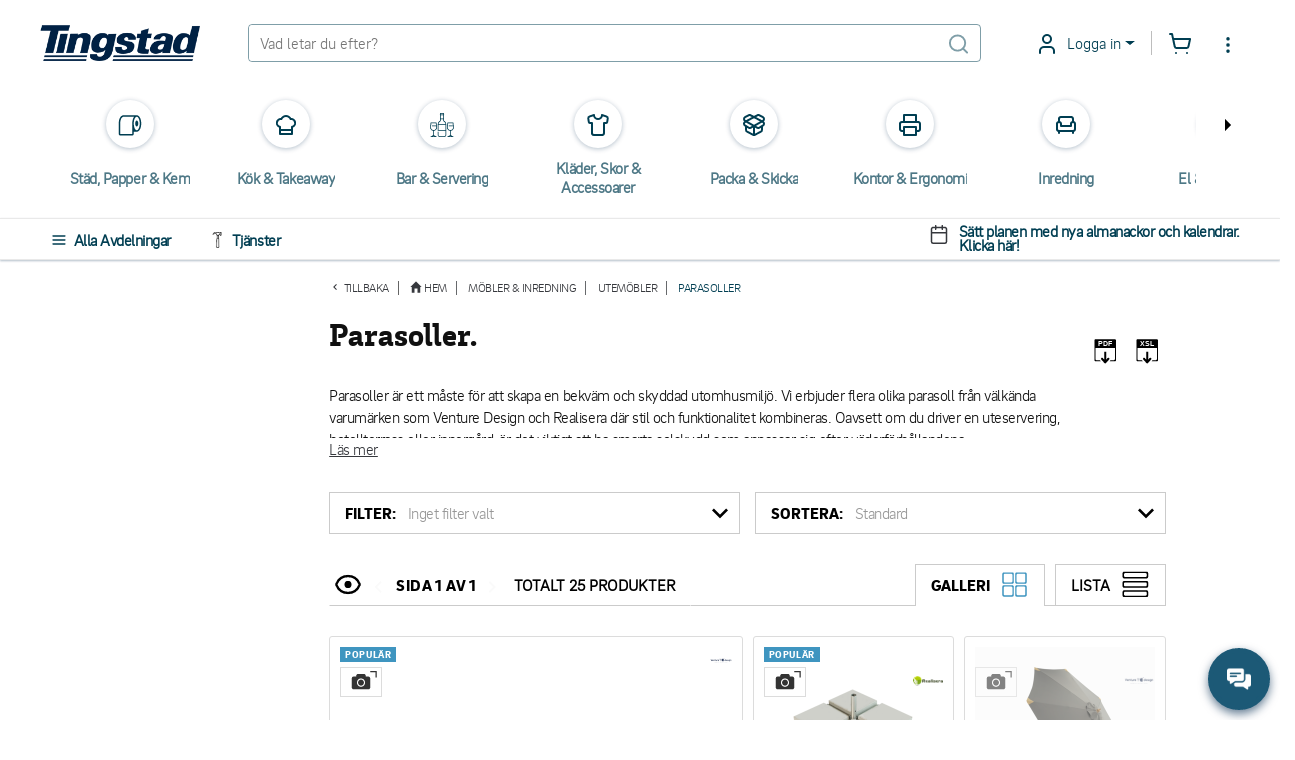

--- FILE ---
content_type: text/html; charset=utf-8
request_url: https://www.tingstad.com/se-sv/mobler-inredning/utemobler/parasoller
body_size: 122396
content:

<!DOCTYPE html>
<html lang="sv" class="no-js">
<head>
<script>
    var userCookieConsent = [];
</script>
        <script>
             window.dataLayer = window.dataLayer || [];
             function gtag() { dataLayer.push(arguments); }
             gtag('consent', 'default', {
                 'ad_storage': 'denied',
                 'ad_user_data': 'denied',
                 'ad_personalization': 'denied',
                 'analytics_storage': 'denied',
                 'personalization_storage': 'denied',
                 'functionality_storage': 'denied',
                 'security_storage': 'granted',
             });
        </script>
	

<script>
    var dataLayer = dataLayer || [];
        
        dataLayer.push({
    "dimension4": "ThreeBitsA",

        });
        
</script>

	<script>
	    var ThreeBitsConfig = ThreeBitsConfig || {};
	    ThreeBitsConfig.analyticsContextBase = "Sortiment|4|AllProductGroupFields";
	    ThreeBitsConfig.analyticsPurchaseFunctionDefaultValue = "&#214;vrigt";
	</script>
	<script>
        (function(w,d,s,l,i){w[l]=w[l]||[];w[l].push({'gtm.start':
        new Date().getTime(),event:'gtm.js'});var f=d.getElementsByTagName(s)[0],
        j=d.createElement(s),dl=l!='dataLayer'?'&l='+l:'';j.async=true;j.src=
        'https://www.googletagmanager.com/gtm.js?id='+i+dl;f.parentNode.insertBefore(j,f);
        })(window,document,'script','dataLayer','GTM-KFZSS7R');

        // The existing approach involves dynamically creating a <noscript> element. However, this method is unsuitable as the code is designed to execute when JavaScript is disabled by the user.
        // Temporarily commenting out this section due to encountering the following error in the console: "Failed to load resource: net::ERR_BLOCKED_BY_RESPONSE. NotSameOriginAfterDefaultedToSameOriginByCoep".
        // It's important to note that this issue likely originates from Google Tag or Bing rather than our side.
        // Furthermore, it's important to highlight that our website depends significantly on JavaScript for various functionalities, rendering the <noscript> section unnecessary.

        
	</script>
    
<link rel="stylesheet" href="/bundles/css/tingstad-fonts.css" />
<script>

    var iconsOptions = iconsOptions || {};
    iconsOptions.filePath = '/fp.axd/FC8849B20C65C9A357DD3480124DA4E57C81A98D3B6F1B341A643681F7096CAB/img/icons.svg';
    iconsOptions.filePathKey = 'icons.path';
    iconsOptions.fileContentKey = 'icons.content';
</script>
<script src="/fp.axd/F3B2974864FBB0DD50C2F988A9D2222DC4719B5755413B41BF9338B237B5D4D1/bundles/js/tingstad-fonts.js"></script>

<script>
	var ThreeBitsConfig = ThreeBitsConfig || {};
	ThreeBitsConfig.mapAjaxPath = (function () {
        var ajaxBasePath = "/se-sv/";
        var ajaxBaseParts = ajaxBasePath
            .split('/')
            .filter(function (el) { return el.length > 0 });

		return function (url) {
			var urlParts = url
				.split('/')
				.filter(function (el) { return el.length > 0 });
			var parts = ajaxBaseParts.concat(urlParts);
			var rootedUrl = '/' + parts.join('/');
			return rootedUrl;
		};
	})();
	ThreeBitsConfig.sessionTimeout = 20;
	ThreeBitsConfig.hasLoginCookie = false;
	ThreeBitsConfig.isLoggedIn = false;
	ThreeBitsConfig.loginPageUrl = '/se-sv/kundkonto/logga-in';
	ThreeBitsConfig.routeTable = {
		cartSetItemQuantity: '/se-sv/fixed/cart/SetQuantity',
		cartEmpty: '/Cart/Empty'
	}
	ThreeBitsConfig.messages = {
		generalErrorTitle: 'Ajd&#229;, ett fel har uppst&#229;tt...',
		generalErrorMessage: 'Oj d&#229;, n&#229;got gick tyv&#228;rr fel! F&#246;rs&#246;k g&#228;rna igen, och tveka inte att kontakta kundtj&#228;nst p&#229; 031–707 20 00 om du har n&#229;gra fr&#229;gor.'
	}
</script>




<link href="/fp.axd/DF668B730AFCAF3C057AB82123AAA57ACECC64498640C54CD8FD908A00F9540C/bundles/css/tingstad-intelecom-light.css" rel="stylesheet" type="text/css" />
<link href="/fp.axd/C559F757296085DF17D5CF7DAD35D0E6898F8AD5F10D6A69AA8C3915820176B3/bundles/old/css/tingstad.css" rel="stylesheet" type="text/css" />
<link href="/fp.axd/F1ACF5FA776BF14EDEDDDFEF65B9AAF63A65D11B484C3EBB615351E1BA5B2517/bundles/old/css/style.css" rel="stylesheet" type="text/css" />
<link href="/fp.axd/88EC0C36F00D68D0B2E0EEDAEC2CAD34F5E8DD5A107451AF9FD6E00B8DC09B15/bundles/css/tingstad-my-pages.css" rel="stylesheet" type="text/css" /><link href="/fp.axd/C091482075C87916897D023213FAF5944E9CF92066C8F0680A95908786C11D7E/bundles/css/tingstad-print.css" media="print" rel="stylesheet" type="text/css" />
    
    



<meta charset="UTF-8" />
<meta name="description" content="K&#246;p parasoller till din verksamhet. V&#228;lj bland flera olika modeller och storlekar. Stort utbud, bra priser och snabba leveranser." />
<meta name="keywords" content="Category" />
<meta http-equiv="X-UA-Compatible" content="IE=edge">
<meta name="viewport" content="width=device-width" />
<meta name="msapplication-tap-highlight" content="no" />
	<link rel="canonical" href="https://www.tingstad.com/se-sv/mobler-inredning/utemobler/parasoller">
<title>Parasoller - Tingstad.com</title>

<link rel="manifest" href="/manifest.json" />
<meta name="theme-color" content="#1C5976">
<meta name="application-name" content="Tingstad">
<link rel="icon" href="/img/favicon.ico" type="image/x-icon" />
<link rel="icon" sizes="192x192" href="/img/launcher-icon-4x.png" />
<meta name="apple-mobile-web-app-title" content="Tingstad">
<link rel="apple-touch-icon" href="/img/touch-icon-iphone.png" />
<link rel="apple-touch-icon" sizes="120x120" href="/img/touch-icon-iphone-retina.png" />
<link rel="apple-touch-icon" sizes="152x152" href="/img/apple-touch-icon.png" />
<meta name="msapplication-config" content="none" />
<meta name="msapplication-TileImage" content="/img/apple-touch-icon.png" />
<meta name="msapplication-TileColor" content="#1C5976">
<meta name="robots" />


<script src="/fp.axd/75C3C8563BE55430697A27FC1E1E473AF2132345CFF991F6BD96A83A0C107707/bundles/js/tingstad-core.js"></script>

<meta name="msvalidate.01" content="8FBD38ACF513FF6FC7EC0A81CB6D55A3" />
<meta name="google-site-verification" content="sTk8JXOrcEnDcvJo292NF2aH-uU7mvQ4h6EVWJPvaE4" />
<script>
  userCookieConsent.some(a => a==='Functional' && ((function(c,l,a,r,i,t,y){
       c[a]=c[a]||function(){(c[a].q=c[a].q||[]).push(arguments)};
       t=l.createElement(r);t.async=1;t.src="https://www.clarity.ms/tag/"+i;
       y=l.getElementsByTagName(r)[0];y.parentNode.insertBefore(t,y);
   })(window, document, "clarity", "script", "jrcg82zqet")))
</script>
	<script>
		var Tingstad = Tingstad || {};
		Tingstad.breakpoints = {
			xxs: 360,
			xs: 440,
			sm: 576,
			md: 768,
			lg: 992,
			xl: 1200,
			xxl: 1440,
			'2xl': 1536,
			'3xl': 1920,
			'4xl': 2560
		};
	</script>


    <meta property="og:title" content="Parasoller - Tingstad.com" />
    <meta property="og:locale" content="sv_SE" />
    <meta property="og:site_name" content="Tingstad.com" />
    <meta property="og:description" content="K&#246;p parasoller till din verksamhet. V&#228;lj bland flera olika modeller och storlekar. Stort utbud, bra priser och snabba leveranser." />
    <meta property="og:url" content="https://www.tingstad.com/se-sv/mobler-inredning/utemobler/parasoller" />
    <meta property="og:image" content="https://www.tingstad.com/fixed/images/Main/1647626438/rs10001fu.png" />

    <script type="application/ld+json">
        {"@context":"https://schema.org","@type":"Organization","name":"Tingstad","description":"Tingstad is a family-owned company founded in 1959, offering a wide range of affordable and high-quality products and solutions for businesses in the HORECA sector, retail, grocery stores, and other service-oriented industries. With a focus on simplicity, sustainability, and customer value, we simplify everyday operations for business owners through smart purchasing solutions, a strong logistics network, and a broad selection of private label products. Our customers appreciate our transparent pricing, fast deliveries, and personalized service. Whether you run a restaurant, café, store, or a larger organization, Tingstad is your reliable partner for streamlining operations and achieving long-term success.","image":"https://www.tingstad.com/img/tingstad-logo.png","sameAs":["https://www.instagram.com/tingstad.se/","https://www.facebook.com/tingstad","https://www.youtube.com/@tingstadcom","https://se.linkedin.com/company/tingstad-com"],"url":"https://www.tingstad.com","address":{"@type":"PostalAddress","addressCountry":"SE","addressLocality":"Göteborg","addressRegion":"Göteborg","postalCode":"13013","streetAddress":"Box 13013, 402 51 Göteborg"},"email":"kontakt@tingstad.se","logo":"https://www.tingstad.com/img/tingstad-logo.png","telephone":"031-707 20 00"}
    </script>


			
		<script type="text/javascript">
		!(function (cfg){function e(){cfg.onInit&&cfg.onInit(n)}var x,w,D,t,E,n,C=window,O=document,b=C.location,q="script",I="ingestionendpoint",L="disableExceptionTracking",j="ai.device.";"instrumentationKey"[x="toLowerCase"](),w="crossOrigin",D="POST",t="appInsightsSDK",E=cfg.name||"appInsights",(cfg.name||C[t])&&(C[t]=E),n=C[E]||function(g){var f=!1,m=!1,h={initialize:!0,queue:[],sv:"8",version:2,config:g};function v(e,t){var n={},i="Browser";function a(e){e=""+e;return 1===e.length?"0"+e:e}return n[j+"id"]=i[x](),n[j+"type"]=i,n["ai.operation.name"]=b&&b.pathname||"_unknown_",n["ai.internal.sdkVersion"]="javascript:snippet_"+(h.sv||h.version),{time:(i=new Date).getUTCFullYear()+"-"+a(1+i.getUTCMonth())+"-"+a(i.getUTCDate())+"T"+a(i.getUTCHours())+":"+a(i.getUTCMinutes())+":"+a(i.getUTCSeconds())+"."+(i.getUTCMilliseconds()/1e3).toFixed(3).slice(2,5)+"Z",iKey:e,name:"Microsoft.ApplicationInsights."+e.replace(/-/g,"")+"."+t,sampleRate:100,tags:n,data:{baseData:{ver:2}},ver:undefined,seq:"1",aiDataContract:undefined}}var n,i,t,a,y=-1,T=0,S=["js.monitor.azure.com","js.cdn.applicationinsights.io","js.cdn.monitor.azure.com","js0.cdn.applicationinsights.io","js0.cdn.monitor.azure.com","js2.cdn.applicationinsights.io","js2.cdn.monitor.azure.com","az416426.vo.msecnd.net"],o=g.url||cfg.src,r=function(){return s(o,null)};function s(d,t){if((n=navigator)&&(~(n=(n.userAgent||"").toLowerCase()).indexOf("msie")||~n.indexOf("trident/"))&&~d.indexOf("ai.3")&&(d=d.replace(/(\/)(ai\.3\.)([^\d]*)$/,function(e,t,n){return t+"ai.2"+n})),!1!==cfg.cr)for(var e=0;e<S.length;e++)if(0<d.indexOf(S[e])){y=e;break}var n,i=function(e){var a,t,n,i,o,r,s,c,u,l;h.queue=[],m||(0<=y&&T+1<S.length?(a=(y+T+1)%S.length,p(d.replace(/^(.*\/\/)([\w\.]*)(\/.*)$/,function(e,t,n,i){return t+S[a]+i})),T+=1):(f=m=!0,s=d,!0!==cfg.dle&&(c=(t=function(){var e,t={},n=g.connectionString;if(n)for(var i=n.split(";"),a=0;a<i.length;a++){var o=i[a].split("=");2===o.length&&(t[o[0][x]()]=o[1])}return t[I]||(e=(n=t.endpointsuffix)?t.location:null,t[I]="https://"+(e?e+".":"")+"dc."+(n||"services.visualstudio.com")),t}()).instrumentationkey||g.instrumentationKey||"",t=(t=(t=t[I])&&"/"===t.slice(-1)?t.slice(0,-1):t)?t+"/v2/track":g.endpointUrl,t=g.userOverrideEndpointUrl||t,(n=[]).push((i="SDK LOAD Failure: Failed to load Application Insights SDK script (See stack for details)",o=s,u=t,(l=(r=v(c,"Exception")).data).baseType="ExceptionData",l.baseData.exceptions=[{typeName:"SDKLoadFailed",message:i.replace(/\./g,"-"),hasFullStack:!1,stack:i+"\nSnippet failed to load ["+o+"] -- Telemetry is disabled\nHelp Link: https://go.microsoft.com/fwlink/?linkid=2128109\nHost: "+(b&&b.pathname||"_unknown_")+"\nEndpoint: "+u,parsedStack:[]}],r)),n.push((l=s,i=t,(u=(o=v(c,"Message")).data).baseType="MessageData",(r=u.baseData).message='AI (Internal): 99 message:"'+("SDK LOAD Failure: Failed to load Application Insights SDK script (See stack for details) ("+l+")").replace(/\"/g,"")+'"',r.properties={endpoint:i},o)),s=n,c=t,JSON&&((u=C.fetch)&&!cfg.useXhr?u(c,{method:D,body:JSON.stringify(s),mode:"cors"}):XMLHttpRequest&&((l=new XMLHttpRequest).open(D,c),l.setRequestHeader("Content-type","application/json"),l.send(JSON.stringify(s)))))))},a=function(e,t){m||setTimeout(function(){!t&&h.core||i()},500),f=!1},p=function(e){var n=O.createElement(q),e=(n.src=e,t&&(n.integrity=t),n.setAttribute("data-ai-name",E),cfg[w]);return!e&&""!==e||"undefined"==n[w]||(n[w]=e),n.onload=a,n.onerror=i,n.onreadystatechange=function(e,t){"loaded"!==n.readyState&&"complete"!==n.readyState||a(0,t)},cfg.ld&&cfg.ld<0?O.getElementsByTagName("head")[0].appendChild(n):setTimeout(function(){O.getElementsByTagName(q)[0].parentNode.appendChild(n)},cfg.ld||0),n};p(d)}cfg.sri&&(n=o.match(/^((http[s]?:\/\/.*\/)\w+(\.\d+){1,5})\.(([\w]+\.){0,2}js)$/))&&6===n.length?(d="".concat(n[1],".integrity.json"),i="@".concat(n[4]),l=window.fetch,t=function(e){if(!e.ext||!e.ext[i]||!e.ext[i].file)throw Error("Error Loading JSON response");var t=e.ext[i].integrity||null;s(o=n[2]+e.ext[i].file,t)},l&&!cfg.useXhr?l(d,{method:"GET",mode:"cors"}).then(function(e){return e.json()["catch"](function(){return{}})}).then(t)["catch"](r):XMLHttpRequest&&((a=new XMLHttpRequest).open("GET",d),a.onreadystatechange=function(){if(a.readyState===XMLHttpRequest.DONE)if(200===a.status)try{t(JSON.parse(a.responseText))}catch(e){r()}else r()},a.send())):o&&r();try{h.cookie=O.cookie}catch(k){}function e(e){for(;e.length;)!function(t){h[t]=function(){var e=arguments;f||h.queue.push(function(){h[t].apply(h,e)})}}(e.pop())}var c,u,l="track",d="TrackPage",p="TrackEvent",l=(e([l+"Event",l+"PageView",l+"Exception",l+"Trace",l+"DependencyData",l+"Metric",l+"PageViewPerformance","start"+d,"stop"+d,"start"+p,"stop"+p,"addTelemetryInitializer","setAuthenticatedUserContext","clearAuthenticatedUserContext","flush"]),h.SeverityLevel={Verbose:0,Information:1,Warning:2,Error:3,Critical:4},(g.extensionConfig||{}).ApplicationInsightsAnalytics||{});return!0!==g[L]&&!0!==l[L]&&(e(["_"+(c="onerror")]),u=C[c],C[c]=function(e,t,n,i,a){var o=u&&u(e,t,n,i,a);return!0!==o&&h["_"+c]({message:e,url:t,lineNumber:n,columnNumber:i,error:a,evt:C.event}),o},g.autoExceptionInstrumented=!0),h}(cfg.cfg),(C[E]=n).queue&&0===n.queue.length?(n.queue.push(e),n.trackPageView({})):e();})({
		  src: "https://js.monitor.azure.com/scripts/b/ai.3.gbl.min.js",
		  // name: "appInsights", // Global SDK Instance name defaults to "appInsights" when not supplied
		  // ld: 0, // Defines the load delay (in ms) before attempting to load the sdk. -1 = block page load and add to head. (default) = 0ms load after timeout,
		  // useXhr: 1, // Use XHR instead of fetch to report failures (if available),
		  // dle: true, // Prevent the SDK from reporting load failure log
		  crossOrigin: "anonymous", // When supplied this will add the provided value as the cross origin attribute on the script tag
		  // onInit: null, // Once the application insights instance has loaded and initialized this callback function will be called with 1 argument -- the sdk instance (DON'T ADD anything to the sdk.queue -- As they won't get called)
		  // sri: false, // Custom optional value to specify whether fetching the snippet from integrity file and do integrity check
		  cfg: { // Application Insights Configuration
			  connectionString: "InstrumentationKey=0a26dc80-64ba-43f7-a069-06c2f44c8bf6;IngestionEndpoint=https://northeurope-3.in.applicationinsights.azure.com/;LiveEndpoint=https://northeurope.livediagnostics.monitor.azure.com/"
		}});
		</script>
	



    
    

</head>
<body ontouchstart="" class="scrollbar-thin scrollbar-thumb-light-gray scrollbar-track-white">
 <noscript><iframe src="https://www.googletagmanager.com/ns.html?id=GTM-KFZSS7R" height="0" width="0" style="display:none;visibility:hidden"></iframe></noscript> 
    <!-- 5aad04e1-5980-4601-aaeb-326a6ef5b3bb -->
    <!-- TPLIT02 -->
    <div class="page-wrapper max-s-md:mt-[120px] mt-[80px]">
        <!-- Navigation -->

<div class="top-header-bar">
	<div class="sticky-top bg-white pt-6 pb-5 text-petrol-main">
		<header class="flex justify-between items-center max-s-md:flex-wrap mx-5 s-md:mx-10 s-4xl:mx-auto s-4xl:max-w-1920" data-js-sticky>
			<div class="header-content flex items-center" data-js-languages-disabled=False>
				<a class="block w-40 mds:w-32 sm:!w-24 sm:!mr-0 lg:mr-7 mr-12" href="/se-sv">
					<img alt="Tingstad" class="w-full" src="/img/tingstad-logo.png" srcset="/img/tingstad-logo@2x.png 2x" title="Tingstad" />
				</a>
					<div class="flex mr-10 sm:!mr-0 lg:mr-7 sm:order-first hidden sm:block">
						<label class="flex items-center bg-white" for="menu" data-js-menu-burger>
								<svg class="header-active-icon icon icon--inline icon h-5 w-5 mr-2.5 text-base" style="">
		<use href="#icon-hamburgernd" xlink:href="#icon-hamburgernd" />
	</svg>

						</label>
					</div>
				<div class="1xl:hidden">
					<div class="mr-6">

<div class="language-dropdown dropdown opacity-100">
	<button class="dropdown-toggle dropdown-title header-dropdown border-0"
			id="languageDropdown"
			data-toggle="dropdown"
			aria-haspopup="true"
			aria-expanded="false"
			>
		<img class="w-5 h-5 mr-2.5" loading="lazy" src="/img/icon-flag-se.png" />
		Svenska
	</button>
	<div class="dropdown-menu -left-5" aria-labelledby="languageDropdown">
			<a href="https://www.tingstad.com/se-sv/switchSite" class="dropdown-item items-center !text-baby-blue">
				<img class="flag w-5 h-5 mr-2.5" loading="lazy" src="/img/icon-flag-se.png" />
				Svenska
			</a>
			<div class="divider last:hidden"></div>
			<a href="https://www.tingstad.com/se-en/switchSite" class="dropdown-item items-center ">
				<img class="flag w-5 h-5 mr-2.5" loading="lazy" src="/img/icon-flag-en.png" />
				English
			</a>
			<div class="divider last:hidden"></div>
			<a href="https://www.tingstad.com/no-nb/switchSite" class="dropdown-item items-center ">
				<img class="flag w-5 h-5 mr-2.5" loading="lazy" src="/img/icon-flag-no.png" />
				Norsk
			</a>
			<div class="divider last:hidden"></div>
			<a href="https://www.tingstad.com/se-fi/switchSite" class="dropdown-item items-center ">
				<img class="flag w-5 h-5 mr-2.5" loading="lazy" src="/img/icon-flag-fi.png" />
				Suomi
			</a>
			<div class="divider last:hidden"></div>
			<a href="https://www.tingstad.com/se-da/switchSite" class="dropdown-item items-center ">
				<img class="flag w-5 h-5 mr-2.5" loading="lazy" src="/img/icon-flag-da.png" />
				Dansk
			</a>
			<div class="divider last:hidden"></div>
	</div>
</div>
					</div>
				</div>
			</div>
			<!-- Search box -->
			<form class="flex items-center border border-solid border-opacity-50 border-petrol-main rounded w-full min-w-[260px] max-s-md:order-2 max-s-md:mt-4" data-js-search-form data-js-search data-js-search-wrap action="/se-sv/sokresultat" method="post">
				
				<input name="q" id="q" class="input-main-search" type="text" autocomplete="off" placeholder="Vad letar du efter?" data-js-quick-search-toggle data-js-quick-search-new=true />
					<svg class="header-active-icon icon icon--inline header-icon mr-2.5 opacity-50" style="">
		<use href="#icon-searchnd" xlink:href="#icon-searchnd" />
	</svg>

			</form>
			<div class="flex items-center justify-end ml-12 sm:!ml-0 lg:ml-7">

<div class="dropdown 1xl:hidden opacity-100">
    <button class="dropdown-toggle dropdown-title header-dropdown" id="storesDropdown" data-toggle="dropdown" aria-haspopup="true" aria-expanded="false">
        	<svg class="header-active-icon icon dropdown-icon fill-current" style="">
		<use href="#icon-shoppingbag" xlink:href="#icon-shoppingbag" />
	</svg>

        Butiker
    </button>
    <div class="dropdown-menu right-0 left-auto" aria-labelledby="storesDropdown">
            <a href="/se-sv/vara-foretagsbutiker/goteborg" class="dropdown-item flex-col">
                <p class="m-0 whitespace-nowrap">F&#246;retagsbutiken i G&#246;teborg</p>
                <p class="m-0 pt-2 text-dark-gray text-opacity-60 text-sm whitespace-nowrap">Marieholmsgatan 1-3, 415 02 G&#246;teborg</p>
                <p class="m-0 pt-2">+46 (0) 31-707 20 20</p>
            </a>
            <div class="divider last:hidden"></div>
            <a href="/se-sv/vara-foretagsbutiker/jonkoping" class="dropdown-item flex-col">
                <p class="m-0 whitespace-nowrap">F&#246;retagsbutiken i J&#246;nk&#246;ping</p>
                <p class="m-0 pt-2 text-dark-gray text-opacity-60 text-sm whitespace-nowrap">Sol&#229;sv&#228;gen 7, 553 03 J&#246;nk&#246;ping</p>
                <p class="m-0 pt-2">+46 (0) 36 - 290 40 80</p>
            </a>
            <div class="divider last:hidden"></div>
            <a href="/se-sv/vara-foretagsbutiker/malmo" class="dropdown-item flex-col">
                <p class="m-0 whitespace-nowrap">F&#246;retagsbutiken i Malm&#246;</p>
                <p class="m-0 pt-2 text-dark-gray text-opacity-60 text-sm whitespace-nowrap">Krusegatan 58, 212 25 Malm&#246;</p>
                <p class="m-0 pt-2">+46 (0) 40 615 30 37</p>
            </a>
            <div class="divider last:hidden"></div>
    </div>
</div>
<div class="dropdown 1xl:hidden opacity-100">
	<button class="dropdown-toggle dropdown-title header-dropdown" id="informationDropdown" data-toggle="dropdown" aria-haspopup="true" aria-expanded="false">
			<svg class="header-active-icon icon icon--inline dropdown-icon fill-current" style="">
		<use href="#icon-info" xlink:href="#icon-info" />
	</svg>

		Information
	</button>
	<div class="dropdown-menu right-0 left-auto" aria-labelledby="informationDropdown">
			<a href="/se-sv/kundservice" class="dropdown-item whitespace-nowrap">Kundservice</a>
			<div class="divider last:hidden"></div>
			<a href="/se-sv/om-oss" class="dropdown-item whitespace-nowrap">Om Tingstad</a>
			<div class="divider last:hidden"></div>
			<a href="/se-sv/vara-foretagsbutiker" class="dropdown-item whitespace-nowrap">V&#229;ra f&#246;retagsbutiker</a>
			<div class="divider last:hidden"></div>
			<a href="/se-sv/handla-efter" class="dropdown-item whitespace-nowrap">Handla efter</a>
			<div class="divider last:hidden"></div>
	</div>
</div>

<div class="dropdown opacity-100">
	<button class="dropdown-toggle dropdown-title header-dropdown xxs:after:content-empty xxs:border-0 xxs:p-0" id="informationDropdown" data-toggle="dropdown" aria-haspopup="true" aria-expanded="false">
			<svg class="header-active-icon icon icon--inline dropdown-icon fill-current" style="">
		<use href="#icon-usernd" xlink:href="#icon-usernd" />
	</svg>

		<div class="absolute left-5 xxs:left-3.5 top-4 bg-green-mint w-2.5 h-2.5 rounded-half shadow-bubble hidden"></div>
		<span class="sm:hidden">
Logga in		</span>
	</button>
    <div class="dropdown-menu min-w-[260px] left-auto -right-20 s-sm:right-0" aria-labelledby="informationDropdown">
            <div class="p-4 pb-0">
                
<div id="design-switch-container">
<form action="/Layout/ChangeDesignVersion?currentPageName=Index" data-ajax="true" data-ajax-loader-keep-open="true" data-ajax-mode="replace" data-ajax-update="#design-switch-container" id="form-design-switch" method="post">
	<div class="flex items-center cursor-pointer">
		<input class="!w-[1.75em] !h-[1em]" id="design-switch-toggle" name="design-switch-toggle" onchange="switchDesign()" role="switch" type="checkbox" value="true" /><input name="design-switch-toggle" type="hidden" value="false" />
		<label class="ml-3 text-base font-semibold text-black" for="design-switch-toggle">New design</label>
	</div>
</form></div>

<script>
    function switchDesign() {
        $('#form-design-switch').trigger('submit');
        if ("old" == "old" && $('[data-js-main-notification-close]').length > 0) {
            $('[data-js-main-notification-close]').trigger('click');
        }
    }
</script>

            </div>
                            <div class="p-4 s-xxs:min-w-[320px]">
                
<div class="@container login" id="login-container-effa04fba0ea4298bca8f336d3b3b26b">
<form action="/UserLogin/LoginUser" data-ajax="true" data-ajax-mode="replace" data-ajax-success="loginController.ajax.handleLoginSuccess" data-ajax-update="#login-container-effa04fba0ea4298bca8f336d3b3b26b" id="login-form-120d03e27c1c4e849d5e8de80a1d0036" method="post">		<h3 class="text-xl @xl:text-super text-black font-bold mt-0 mb-2.5 @xl:mb-4">Logga in</h3>
		<p class="login-preamble text-base text-dark-gray m-0 [&>p]:m-0">Logga in med ditt användarnamn och lösenord. Har du bytt e-post? Använd dina tidigare uppgifter eller kontakta oss. Ny kund? Klicka på Bli kund.</p>


<div class="my-2.5 @xl:my-10">
	<div class="w-full grid gap-1 @xl:gap-6 grid-cols-single @xl:grid-cols-puff">
		<div>
			<label class="@xl:text-base text-sm text-dark-gray font-semibold asterisk-hidden" for="Username">Anv&#228;ndarnamn</label>
			<input class="input-field" data-js-username="" data-val="true" data-val-required="Du måste fylla i det här fältet för att kunna slutföra." id="Username" name="Username" type="text" value="" />
			<span class="field-validation-valid" data-valmsg-for="Username" data-valmsg-replace="true"></span>
		</div>
		<div>
			<label class="@xl:text-base text-sm text-dark-gray font-semibold" for="Password">L&#246;senord</label>
			<input class="input-field " data-js-login-password="" data-val="true" data-val-required="Du måste fylla i det här fältet för att kunna slutföra." id="Password" name="Password" type="password" />
			<span class="field-validation-valid" data-valmsg-for="Password" data-valmsg-replace="true"></span>
		</div>
	</div>
	<div class="w-full flex flex-col justify-between my-2.5 @xl:my-4 @xl:flex-row">
		<div class="mb-2.5 @xl:mb-4 text-dark-gray font-semibold">
			

	<div class="block">
		<input class="peer absolute opacity-0 pointer-events-none" data-val="true" data-val-required="&quot;RememberMeChecked&quot; måste anges." id="RememberMeChecked-1b93ffed69fd475a963c8b1f16aef362" name="RememberMeChecked" type="checkbox" value="true" /><input name="RememberMeChecked" type="hidden" value="false" />
		<label class="inline-block pl-[26px] cursor-pointer relative before:absolute before:rounded before:inline-block before:content-empty before:h-[18px] before:w-[18px] before:border before:border-solid before:border-2 before:border-petrol-main before:peer-checked:border-baby-blue before:left-0 before:top-[3px] after:absolute after:inline-block after:peer-checked:content-empty after:h-[7px] after:-rotate-45 after:w-[16px] after:border-0 after:border-l-2 after:border-b-2 after:border-solid after:border-baby-blue after:left-[5px] after:top-[3px] after:bg-white after:shadow-[0_5px_0px_-1px_white]" for="RememberMeChecked-1b93ffed69fd475a963c8b1f16aef362">
			Kom ih&#229;g mig
		</label>
	</div>

		</div>
		<button type="submit" class="@xl:min-w-[260px] h-10 w-full @xl:w-auto text-base @xl:text-lg font-semibold text-white text-center bg-petrol-main border-0 rounded-md uppercase">
			Logga in
		</button>
	</div>
</div>
<script>
    $(function () {
        $('#login-container-effa04fba0ea4298bca8f336d3b3b26b #Password').hideShowPassword();

        $('#login-container-effa04fba0ea4298bca8f336d3b3b26b [data-js-username]').on('click', function() {
            if ($('#shop-in-shops-modal').hasClass('show')) {
                $('#shop-in-shops-modal').modal('hide');
            }
        });

        $('#login-container-effa04fba0ea4298bca8f336d3b3b26b [data-js-login-password]').on('click', function() {
            if ($('#shop-in-shops-modal').hasClass('show')) {
                $('#shop-in-shops-modal').modal('hide');
            }
        });
    });
</script>
		<div class="flex flex-col flex-nowrap text-sm @xl:text-base font-semibold">
			<a href="/se-sv/kundkonto/glomt-losenord" class="text-baby-blue underline mb-1">Gl&#246;mt l&#246;senord?</a>
			<a href="/se-sv/kundkonto/logga-in?defaultToRegister=true" class="text-baby-blue underline mb-1">Bli kund</a>
		</div>
</form></div>

            </div>
                <div class="divider"></div>
<a class="dropdown-item flex items-center" data-ajax="true" data-ajax-mode="replace" data-ajax-update="#cookie-consent-modal-content" data-target="#cookie-consent-modal" data-toggle="modal" href="/se-sv/fixed/getCookieConsent" id="btn-cookie-consent">
	<svg class="header-active-icon icon icon--inline header-icon mr-6" style="">
		<use href="#icon-cookie" xlink:href="#icon-cookie" />
	</svg>

                                <label class="">Uppdatera samtycke till cookies</label>
                            </a>    </div>
</div>

<div class="relative flex items-center justify-end ml-1.5">
	<a class="1xl:hidden flex mr-6 sm:mr-4 focus:outline-none" tabindex="0" href="/se-sv/nya-mina-sidor/favoritlistor">
			<svg class="header-active-icon icon icon--inline header-icon" style="">
		<use href="#icon-heart" xlink:href="#icon-heart" />
	</svg>

	</a>
	<div class="relative">
		<a class="flex 1xl:mr-6 sm:!mr-4 focus:outline-none" data-ajax="true" data-ajax-mode="replace" data-ajax-success="CartUtils.prepareConfirmationModal" data-ajax-update="#quick-cart-modal-content" data-analytics-checkout="1" data-analytics-module="Snabbvarukorgen" data-target="#quick-cart-modal" data-toggle="modal" href="/se-sv/fixed/quick-cart" id="btn-quick-cart">
	<svg class="header-active-icon icon icon--inline header-icon" style="">
		<use href="#icon-shoppingcart" xlink:href="#icon-shoppingcart" />
	</svg>

<div class="left-2.5 bg-petrol-main w-6 h-6 leading-6 align-middle text-center text-white absolute rounded-half text-[14px] -top-2.5 hidden"
	 id="quick-cart-count-badge"
	 data-js-order-count-total
	 data-js-order-count-animate>
	0
</div>

</a>

	</div>

	<div class="dropdown hidden 1xl:block opacity-100">
		<button class="bg-transparent border-0 focus:outline-0 p-0 flex" id="nestedDropdown" data-toggle="dropdown" aria-haspopup="true" aria-expanded="false">
				<svg class="header-active-icon icon icon--inline header-icon info-icon pt-0.5" style="">
		<use href="#icon-more-items" xlink:href="#icon-more-items" />
	</svg>

		</button>
		<div class="dropdown-menu left-auto right-0 min-w-[300px] xs:min-w-250" aria-labelledby="nestedDropdown">
			<div class="accordion" id="infoAccordion" role="tablist" aria-multiselectable="true">
				<div class="accordion-item" data-js-languages-disabled=False>
					<h4 class="accordion-header" role="tab" id="languagesAccordion">
						<button role="button" class="accordion-button" data-toggle="collapse" data-parent="#infoAccordion" href="#collapseLanguages" aria-expanded="true" aria-controls="collapseOne">
								<svg class="header-active-icon icon icon--inline header-icon mr-4" style="">
		<use href="#icon-languages" xlink:href="#icon-languages" />
	</svg>

							Spr&#229;k
						</button>
					</h4>
					<div id="collapseLanguages" class="panel-collapse tg-collapse show" role="tabpanel" aria-labelledby="languagesAccordion">
						<div class="accordion-body hidden !p-0">
							<div class="w-full">

<div class="language-dropdown dropdown opacity-100">
	<button class="dropdown-toggle dropdown-title header-dropdown border-0"
			id="languageDropdown"
			data-toggle="dropdown"
			aria-haspopup="true"
			aria-expanded="false"
			>
		<img class="w-5 h-5 mr-2.5" loading="lazy" src="/img/icon-flag-se.png" />
		Svenska
	</button>
	<div class="dropdown-menu -left-5" aria-labelledby="languageDropdown">
			<a href="https://www.tingstad.com/se-sv/switchSite" class="dropdown-item items-center !text-baby-blue">
				<img class="flag w-5 h-5 mr-2.5" loading="lazy" src="/img/icon-flag-se.png" />
				Svenska
			</a>
			<div class="divider last:hidden"></div>
			<a href="https://www.tingstad.com/se-en/switchSite" class="dropdown-item items-center ">
				<img class="flag w-5 h-5 mr-2.5" loading="lazy" src="/img/icon-flag-en.png" />
				English
			</a>
			<div class="divider last:hidden"></div>
			<a href="https://www.tingstad.com/no-nb/switchSite" class="dropdown-item items-center ">
				<img class="flag w-5 h-5 mr-2.5" loading="lazy" src="/img/icon-flag-no.png" />
				Norsk
			</a>
			<div class="divider last:hidden"></div>
			<a href="https://www.tingstad.com/se-fi/switchSite" class="dropdown-item items-center ">
				<img class="flag w-5 h-5 mr-2.5" loading="lazy" src="/img/icon-flag-fi.png" />
				Suomi
			</a>
			<div class="divider last:hidden"></div>
			<a href="https://www.tingstad.com/se-da/switchSite" class="dropdown-item items-center ">
				<img class="flag w-5 h-5 mr-2.5" loading="lazy" src="/img/icon-flag-da.png" />
				Dansk
			</a>
			<div class="divider last:hidden"></div>
	</div>
</div>
							</div>
						</div>
					</div>
				</div>
					<div class="accordion-item">
						<h4 class="accordion-header" role="tab" id="storesAccordion">
							<button class="accordion-button collapsed" role="button" data-toggle="collapse" data-parent="#accordion" href="#collapseStores" aria-expanded="false" aria-controls="collapseTwo">
									<svg class="header-active-icon icon icon--inline header-icon mr-4" style="">
		<use href="#icon-shoppingbag" xlink:href="#icon-shoppingbag" />
	</svg>

								Butiker
							</button>
						</h4>
						<div id="collapseStores" class="panel-collapse tg-collapse" role="tabpanel" aria-labelledby="storesAccordion">
							<div class="accordion-body hidden">
									<a href="/se-sv/vara-foretagsbutiker/goteborg" class="dropdown-item flex-col !pl-16">
										<p class="m-0 whitespace-nowrap">F&#246;retagsbutiken i G&#246;teborg</p>
										<p class="m-0 pt-2 text-dark-gray text-opacity-60 text-sm">Marieholmsgatan 1-3, 415 02 G&#246;teborg</p>
										<p class="m-0 pt-2">+46 (0) 31-707 20 20</p>
									</a>
									<a href="/se-sv/vara-foretagsbutiker/jonkoping" class="dropdown-item flex-col !pl-16">
										<p class="m-0 whitespace-nowrap">F&#246;retagsbutiken i J&#246;nk&#246;ping</p>
										<p class="m-0 pt-2 text-dark-gray text-opacity-60 text-sm">Sol&#229;sv&#228;gen 7, 553 03 J&#246;nk&#246;ping</p>
										<p class="m-0 pt-2">+46 (0) 36 - 290 40 80</p>
									</a>
									<a href="/se-sv/vara-foretagsbutiker/malmo" class="dropdown-item flex-col !pl-16">
										<p class="m-0 whitespace-nowrap">F&#246;retagsbutiken i Malm&#246;</p>
										<p class="m-0 pt-2 text-dark-gray text-opacity-60 text-sm">Krusegatan 58, 212 25 Malm&#246;</p>
										<p class="m-0 pt-2">+46 (0) 40 615 30 37</p>
									</a>
							</div>
						</div>
					</div>
				<div class="accordion-item">
					<h4 class="accordion-header" role="tab" id="informationAccordion">
						<button class="accordion-button collapsed !border-b-0" role="button" data-toggle="collapse" data-parent="#accordion" href="#collapseInformation" aria-expanded="false" aria-controls="collapseTwo">
								<svg class="header-active-icon icon icon--inline header-icon mr-4" style="">
		<use href="#icon-info" xlink:href="#icon-info" />
	</svg>

							Information
						</button>
					</h4>
					<div id="collapseInformation" class="panel-collapse tg-collapse" role="tabpanel" aria-labelledby="informationAccordion">
						<div class="accordion-body border-0 hidden">
								<a href="/se-sv/kundservice" class="dropdown-item whitespace-nowrap !font-medium !pl-16">Kundservice</a>
								<a href="/se-sv/om-oss" class="dropdown-item whitespace-nowrap !font-medium !pl-16">Om Tingstad</a>
								<a href="/se-sv/vara-foretagsbutiker" class="dropdown-item whitespace-nowrap !font-medium !pl-16">V&#229;ra f&#246;retagsbutiker</a>
								<a href="/se-sv/handla-efter" class="dropdown-item whitespace-nowrap !font-medium !pl-16">Handla efter</a>
						</div>
					</div>
				</div>
			</div>
		</div>
	</div>
</div>
<script>
	$(function () {
		$("#infoAccordion").on('click', "button[data-toggle='collapse']", function (e) {
			$($(this).attr('href')).collapse('toggle');
			e.stopPropagation();
		});
	});
</script>

			</div>
		</header>
	</div>
</div>

	<div class="pb-5 shop-in-shops" data-js-shops>
		<div class="row-container max-width relative items-baseline">
			<div class="header-swiper-button swiper-button-prev swiper-prev shops-button-prev adjust-prev-button swiper-button-lock"></div>
			<div class="swiper shops-swiper mt-3 max-s-md:mt-1 flex-1">
				<div class="swiper-wrapper">
<a class="swiper-slide tab-container overflow-hidden" data-ajax="true" data-ajax-mode="replace" data-ajax-update="#shop-in-shops-modal-content" data-js-shop-in-shops-menu-list-item="" data-target="#shop-in-shops-modal" data-toggle="modal" href="/se-sv/fixed/widgets/buildWidgetsForPage/908171be-6d3c-4683-bf97-5e8ad95906b0" pageId="908171be-6d3c-4683-bf97-5e8ad95906b0" style="width: 0;">
										<div class="bubble-container">
	<svg class="header-active-icon icon icon--inline" style="">
		<use href="#icon-toilet-paper" xlink:href="#icon-toilet-paper" />
	</svg>

										</div>
										<div class="text-center title h-10 mt-2.5 text-max-width opacity-70 sm:text-xs font-semibold">
											<span class="line-clamp-2" title="Städ, Papper & Kem">Städ, Papper & Kem</span>
										</div>
									</a><a class="swiper-slide tab-container overflow-hidden" data-ajax="true" data-ajax-mode="replace" data-ajax-update="#shop-in-shops-modal-content" data-js-shop-in-shops-menu-list-item="" data-target="#shop-in-shops-modal" data-toggle="modal" href="/se-sv/fixed/widgets/buildWidgetsForPage/c261ea71-de8c-4c59-9b65-95423d61606d" pageId="c261ea71-de8c-4c59-9b65-95423d61606d" style="width: 0;">
										<div class="bubble-container">
	<svg class="header-active-icon icon icon--inline" style="">
		<use href="#icon-chefhat" xlink:href="#icon-chefhat" />
	</svg>

										</div>
										<div class="text-center title h-10 mt-2.5 text-max-width opacity-70 sm:text-xs font-semibold">
											<span class="line-clamp-2" title="Kök & Takeaway">Kök & Takeaway</span>
										</div>
									</a><a class="swiper-slide tab-container overflow-hidden" data-ajax="true" data-ajax-mode="replace" data-ajax-update="#shop-in-shops-modal-content" data-js-shop-in-shops-menu-list-item="" data-target="#shop-in-shops-modal" data-toggle="modal" href="/se-sv/fixed/widgets/buildWidgetsForPage/f52e3128-74d2-4ea1-8ea5-0145183d7856" pageId="f52e3128-74d2-4ea1-8ea5-0145183d7856" style="width: 0;">
										<div class="bubble-container">
	<svg class="header-active-icon icon icon--inline" style="">
		<use href="#icon-restaurant-wine" xlink:href="#icon-restaurant-wine" />
	</svg>

										</div>
										<div class="text-center title h-10 mt-2.5 text-max-width opacity-70 sm:text-xs font-semibold">
											<span class="line-clamp-2" title="Bar & Servering">Bar & Servering</span>
										</div>
									</a><a class="swiper-slide tab-container overflow-hidden" data-ajax="true" data-ajax-mode="replace" data-ajax-update="#shop-in-shops-modal-content" data-js-shop-in-shops-menu-list-item="" data-target="#shop-in-shops-modal" data-toggle="modal" href="/se-sv/fixed/widgets/buildWidgetsForPage/54252c86-2a40-47dc-86c2-906f0553d711" pageId="54252c86-2a40-47dc-86c2-906f0553d711" style="width: 0;">
										<div class="bubble-container">
	<svg class="header-active-icon icon icon--inline" style="">
		<use href="#icon-shirt" xlink:href="#icon-shirt" />
	</svg>

										</div>
										<div class="text-center title h-10 mt-2.5 text-max-width opacity-70 sm:text-xs font-semibold">
											<span class="line-clamp-2" title="Kläder, Skor & Accessoarer">Kläder, Skor & Accessoarer</span>
										</div>
									</a><a class="swiper-slide tab-container overflow-hidden" data-ajax="true" data-ajax-mode="replace" data-ajax-update="#shop-in-shops-modal-content" data-js-shop-in-shops-menu-list-item="" data-target="#shop-in-shops-modal" data-toggle="modal" href="/se-sv/fixed/widgets/buildWidgetsForPage/e23699df-9f5d-4e6d-96da-6a07c132e867" pageId="e23699df-9f5d-4e6d-96da-6a07c132e867" style="width: 0;">
										<div class="bubble-container">
	<svg class="header-active-icon icon icon--inline" style="">
		<use href="#icon-package-open" xlink:href="#icon-package-open" />
	</svg>

										</div>
										<div class="text-center title h-10 mt-2.5 text-max-width opacity-70 sm:text-xs font-semibold">
											<span class="line-clamp-2" title="Packa & Skicka">Packa & Skicka</span>
										</div>
									</a><a class="swiper-slide tab-container overflow-hidden" data-ajax="true" data-ajax-mode="replace" data-ajax-update="#shop-in-shops-modal-content" data-js-shop-in-shops-menu-list-item="" data-target="#shop-in-shops-modal" data-toggle="modal" href="/se-sv/fixed/widgets/buildWidgetsForPage/0bcae582-fa81-4e80-9856-aafac5fed4ca" pageId="0bcae582-fa81-4e80-9856-aafac5fed4ca" style="width: 0;">
										<div class="bubble-container">
	<svg class="header-active-icon icon icon--inline" style="">
		<use href="#icon-printernd" xlink:href="#icon-printernd" />
	</svg>

										</div>
										<div class="text-center title h-10 mt-2.5 text-max-width opacity-70 sm:text-xs font-semibold">
											<span class="line-clamp-2" title="Kontor & Ergonomi">Kontor & Ergonomi</span>
										</div>
									</a><a class="swiper-slide tab-container overflow-hidden" data-ajax="true" data-ajax-mode="replace" data-ajax-update="#shop-in-shops-modal-content" data-js-shop-in-shops-menu-list-item="" data-target="#shop-in-shops-modal" data-toggle="modal" href="/se-sv/fixed/widgets/buildWidgetsForPage/439398e5-abd4-4364-a7fc-5edd777a7133" pageId="439398e5-abd4-4364-a7fc-5edd777a7133" style="width: 0;">
										<div class="bubble-container">
	<svg class="header-active-icon icon icon--inline" style="">
		<use href="#icon-armchair" xlink:href="#icon-armchair" />
	</svg>

										</div>
										<div class="text-center title h-10 mt-2.5 text-max-width opacity-70 sm:text-xs font-semibold">
											<span class="line-clamp-2" title="Inredning">Inredning</span>
										</div>
									</a><a class="swiper-slide tab-container overflow-hidden" data-ajax="true" data-ajax-mode="replace" data-ajax-update="#shop-in-shops-modal-content" data-js-shop-in-shops-menu-list-item="" data-target="#shop-in-shops-modal" data-toggle="modal" href="/se-sv/fixed/widgets/buildWidgetsForPage/12ebe902-1ee4-4358-838b-33124bea9d36" pageId="12ebe902-1ee4-4358-838b-33124bea9d36" style="width: 0;">
										<div class="bubble-container">
	<svg class="header-active-icon icon icon--inline" style="">
		<use href="#icon-lamp" xlink:href="#icon-lamp" />
	</svg>

										</div>
										<div class="text-center title h-10 mt-2.5 text-max-width opacity-70 sm:text-xs font-semibold">
											<span class="line-clamp-2" title="El & Belysning">El & Belysning</span>
										</div>
									</a><a class="swiper-slide tab-container overflow-hidden" data-ajax="true" data-ajax-mode="replace" data-ajax-update="#shop-in-shops-modal-content" data-js-shop-in-shops-menu-list-item="" data-target="#shop-in-shops-modal" data-toggle="modal" href="/se-sv/fixed/widgets/buildWidgetsForPage/639c25a1-04c4-4ce0-a67b-3c0214502f93" pageId="639c25a1-04c4-4ce0-a67b-3c0214502f93" style="width: 0;">
										<div class="bubble-container">
	<svg class="header-active-icon icon icon--inline" style="">
		<use href="#icon-bug" xlink:href="#icon-bug" />
	</svg>

										</div>
										<div class="text-center title h-10 mt-2.5 text-max-width opacity-70 sm:text-xs font-semibold">
											<span class="line-clamp-2" title="Skydd, Skadedjur & Säkerhet ">Skydd, Skadedjur & Säkerhet </span>
										</div>
									</a><a class="swiper-slide tab-container overflow-hidden" data-ajax="true" data-ajax-mode="replace" data-ajax-update="#shop-in-shops-modal-content" data-js-shop-in-shops-menu-list-item="" data-target="#shop-in-shops-modal" data-toggle="modal" href="/se-sv/fixed/widgets/buildWidgetsForPage/3309fa72-614c-4af6-8181-04f23d63a343" pageId="3309fa72-614c-4af6-8181-04f23d63a343" style="width: 0;">
										<div class="bubble-container">
	<svg class="header-active-icon icon icon--inline" style="">
		<use href="#icon-hammernd" xlink:href="#icon-hammernd" />
	</svg>

										</div>
										<div class="text-center title h-10 mt-2.5 text-max-width opacity-70 sm:text-xs font-semibold">
											<span class="line-clamp-2" title="Verktyg, Maskiner & Vagnar">Verktyg, Maskiner & Vagnar</span>
										</div>
									</a>					<a class="swiper-slide tab-container overflow-hidden" data-ajax="true" data-ajax-mode="replace" data-ajax-update="#shop-in-shops-modal-content" data-js-shop-in-shops-menu-list-item="" data-target="#shop-in-shops-modal" data-toggle="modal" href="/se-sv/fixed/getProfilePrintedArticlesContent" style="width: 0;">
										<div class="bubble-container">
	<svg class="header-active-icon icon icon--inline" style="">
		<use href="#icon-text-resize" xlink:href="#icon-text-resize" />
	</svg>

										</div>
										<div class="text-center title h-10 mt-2.5 text-max-width opacity-70 sm:text-xs font-semibold">
											<span class="line-clamp-2" title="Profilprodukter">Profilprodukter</span>
										</div>
									</a>				</div>
			</div>
			<div class="header-swiper-button swiper-button-next swiper-next shops-button-next adjust-next-button mds:!hidden swiper-button-lock">
			</div>
		</div>
	</div>


    <link href="/FrontendSrc/tailwind/hamburger-menu-old.css" rel="stylesheet" />

<div class="header-container">
    <!-- MENU HEAD - primary menu bar for desktop, including priority+ options -->
    <div class="menu__head" data-js-menu-head>
        <div class="menu__head__inner" data-js-menu-head-inner>
            <div class="menu-promo-old ">
<div class="menu__head__promo menu__head__promo__item menu-head-promo-old">
    <a href="/se-sv/alla-kategorier/kontorsmaterial/pappersvaror/almanackor">
        <div class="menu__head__promo__item__icon top-0">
            	<svg class="header-active-icon icon icon--block" style="fill: #003e52; color: #003e52">
		<use href="#icon-calendar" xlink:href="#icon-calendar" />
	</svg>

        </div>
        <label class="menu__head__promo__item__text menu__head__promo__item__text--primary" style="color: #003e52">
            S&#228;tt planen med nya almanackor och kalendrar. 
        </label>
        <label class="menu__head__promo__item__text menu__head__promo__item__text--secondary" style="color: #003e52">
            Klicka h&#228;r!
        </label>
    </a>
</div>
            </div>
            <!-- PRIORITY+ MENU OPTIONS -->
            <span class="menu__head__priority">
                <!-- PRIORITY+ ALL CATEGORIES BUTTON -->
                <label class="menu__head__button text-petrol-main" for="menu-categories">
                    	<svg class="header-active-icon icon icon--inline menu__panel__accordion__icon" style="">
		<use href="#icon-align-justify" xlink:href="#icon-align-justify" />
	</svg>

                    <span class="menu__head__button__text">Alla Avdelningar</span>
                    	<svg class="header-active-icon icon icon--inline menu__head__button__icon menu__head__button__icon--menu" style="">
		<use href="#icon-chevron-sm-down" xlink:href="#icon-chevron-sm-down" />
	</svg>

                </label>
                    <label class="menu__head__button text-petrol-main" for="menu-services">
                        	<svg class="header-active-icon icon icon--inline" style="">
		<use href="#icon-hammer" xlink:href="#icon-hammer" />
	</svg>

                        <span class="menu__head__button__text">Tj&#228;nster</span>
                        	<svg class="header-active-icon icon icon--inline menu__head__button__icon menu__head__button__icon--menu" style="">
		<use href="#icon-chevron-sm-down" xlink:href="#icon-chevron-sm-down" />
	</svg>

                    </label>
            </span>
        </div>
    </div>
</div>
<div data-js-menu-content-ajax>
    <label class="menu__burger spinner--center" for="menu" role="button" data-js-menu-burger>
    </label>

    <input class="menu__panel__check" type="checkbox" id="menu-categories" data-js-menu-toggle>
    <div class="menu__panel menu__panel--primary--all menu__panel--desktop sm:!top-[110px] !z-40" data-js-panel="menu-categories">
        <div class="menu__panel__inner--primary--all">
	<div class="menu__tab__wrap">
		<div class="menu__tab__bar">
		</div>
		<div class="menu__tab__content__wrap">
			<div class="menu__tab__content__inner">
				<div class="tab__content tab__content--placeholder">
					<div class="row">
						<div class="col-md-12 menu__tab__content__inner--cols menu__tab__content__inner--placeholder spinner--center">
						</div>
					</div>
				</div>
			</div>
		</div>
	</div>
</div>

    </div>

        <input class="menu__panel__check" type="checkbox" id="menu-services" data-js-menu-toggle>
        <div class="menu__panel menu__panel--primary--all menu__panel--desktop sm:!top-[110px] !z-40" data-js-panel="menu-services">
            <div class="menu__panel__inner--primary--all">
	<div class="menu__tab__wrap">
		<div class="menu__tab__bar">
		</div>
		<div class="menu__tab__content__wrap">
			<div class="menu__tab__content__inner">
				<div class="tab__content tab__content--placeholder">
					<div class="row">
						<div class="col-md-12 menu__tab__content__inner--cols menu__tab__content__inner--placeholder spinner--center">
						</div>
					</div>
				</div>
			</div>
		</div>
	</div>
</div>

        </div>

</div>



        
        

<div data-ajax="true" data-ajax-hide-loader="true" data-ajax-mode="replace-with" data-ajax-update="#notifications-container" data-ajax-url="/se-sv/fixed/notifications/getnotifications" id="notifications-container"></div>        <!-- Main Content / Page Container -->
        <main class="page-container-backdrop relative" >
            <div class="mx-auto px-3 s-sm:px-8 s-sm:max-w-[540px] s-md:max-w-[720px] s-lg:max-w-[1024px] breadcrumbs [&.breadcrumbs+.content-section]:mt-0">
                
            </div>
            
    
	<div data-ajax="true" data-ajax-hide-loader="true" data-ajax-mode="replace-with" data-ajax-update="#order-banners-container" data-ajax-url="/se-sv/fixed/notifications/getorderbanners?pageId=4a8ce8c9-6f4a-4bee-b19f-073707725911" id="order-banners-container"></div>


            





<div class="page-container mx-auto w-full pb-10 s-sm:max-s-3xl:px-8 s-3xl:px-2 s-sm:max-w-[540px] s-md:max-w-[720px] s-lg:max-w-[1024px] s-xl:max-w-[1140px] s-xxl:max-w-[1400px] s-2xl:max-w-[1920px]">
    <div class="flex flex-wrap">
        <div class="hidden s-xl:block flex-[0_0_auto] w-[20%] px-3 mt-5">
            
	<div>
		<div data-ajax="true" data-ajax-hide-loader="true" data-ajax-mode="replace-with" data-ajax-update="#left-navigation" data-ajax-url="/se-sv/fixed/categories/gallery-lhn?pageId=4a8ce8c9-6f4a-4bee-b19f-073707725911" id="left-navigation"></div>
	</div>

        </div>
        <div class="hidden s-2xl:block flex-[0_0_auto] w-[25%] px-3 mt-5 order-3">
            
            
        </div>
        <div class="flex-[1_0_0%] w-full px-3 s-xl:w-[55%] order-2">
            <div class="breadcrumbs [&.breadcrumbs+.content-section]:mt-0 relative w-full my-5">
                
		<ol class="list-none m-0 p-0 flex flex-wrap items-center mt-5" data-toggle="breadcrumb">
		<li class="breadcrumb-item breadcrumb-item-back text-xs uppercase">
			<a class="link-dark" href="javascript:history.back()">
					<svg class="header-active-icon icon icon--inline" style="">
		<use href="#icon-chevron-sm-left" xlink:href="#icon-chevron-sm-left" />
	</svg>

				Tillbaka
			</a>
		</li>
		<li class="breadcrumb-item breadcrumb-item-home text-xs uppercase before:content-['\007C'] not-first:before:text-[1rem] not-first:before:leading-[0.813rem] not-first:before:px-2">
			<a class="link-dark" href="/se-sv">
					<svg class="header-active-icon icon icon--inline" style="">
		<use href="#icon-home" xlink:href="#icon-home" />
	</svg>

				Hem
			</a>
		</li>
			<li class="breadcrumb-item text-xs uppercase text-dark-gray not-first:before:content-['\007C'] not-first:before:text-[1rem] not-first:before:leading-[0.813rem] not-first:before:px-2">
					<a class="link-dark" href="/se-sv/mobler-inredning">M&#246;bler &amp; Inredning</a>
			</li>
			<li class="breadcrumb-item text-xs uppercase text-dark-gray not-first:before:content-['\007C'] not-first:before:text-[1rem] not-first:before:leading-[0.813rem] not-first:before:px-2">
					<a class="link-dark" href="/se-sv/mobler-inredning/utemobler">Utem&#246;bler</a>
			</li>
			<li class="breadcrumb-item text-xs uppercase text-dark-gray not-first:before:content-['\007C'] not-first:before:text-[1rem] not-first:before:leading-[0.813rem] not-first:before:px-2">
					<span class="last:text-petrol-main">Parasoller</span>
			</li>
	</ol>


                
                
            </div>
            



<a class="drawer-toggle-left" data-ajax="true" data-ajax-mode="replace" data-ajax-update="#sidebar-navigation-modal-content" data-target="#sidebar-navigation-modal" data-toggle="modal" href="/se-sv/fixed/categories/gallery?pageId=4a8ce8c9-6f4a-4bee-b19f-073707725911" id="btn-left-sidebar">
	<svg class="header-active-icon icon icon--block h-6 w-6" style="">
		<use href="#icon-chevron-sm-right" xlink:href="#icon-chevron-sm-right" />
	</svg>

</a>
<div class="modal modal-sidebar-navigation fade" id="sidebar-navigation-modal" tabindex="-1" role="dialog" aria-labelledby="sidebar-navigation">
    <div class="modal-dialog modal-dialog-scrollable modal-dialog-left" role="document">
        <div class="modal-content">
            <div class="modal-body" id="sidebar-navigation-modal-content">
            </div>
        </div>
    </div>
</div>
<script>
    $(function () {
        var checkSidebarVisibilityDebounced = ComCommon.debounce(
            function () {
                if (window.matchMedia('(min-width: ' + ComCommon.device.breakPoints.lg + 'px)').matches) {
                    if ($("#sidebar-navigation-modal").data('tg.modal')?.isShown) {
                        $("#sidebar-navigation-modal").modal('hide');
                    }
                }
            }, 200
        );

        window.addEventListener('resize', checkSidebarVisibilityDebounced);

        $('#sidebar-navigation-modal').on('shown.tg.modal', function (evt) {
            if (typeof onSidebarShownCallback === 'function') {
                onSidebarShownCallback();
            }
        });

        $('#sidebar-navigation-modal').on('show.tg.modal', function (evt) {
            if ($(this).data('tg.modal')?.isShown) {
                $(this).modal('hide');
                return evt.preventDefault();
            }
            else {
                $(evt.relatedTarget).addClass('cancel');
            }
        });

        $('#sidebar-navigation-modal').on('hidden.tg.modal', function () {
            $("#btn-left-sidebar").removeClass('cancel');
            $(this).find('.modal-content').html('<div class="modal-body" id="sidebar-navigation-modal-content"></div>')
        });
    });
</script>

<div data-js-query-wrap="Category_2e4d9f3f-df6f-4f91-b954-9900e7bee030" data-analytics-module="product-list-page-3">
	
<div class="actions actions--right">
                                        <form class="inline" action="/se-sv/fixed/products/print/pdf" method="post" data-js-common-downloadPDF>
            <button type="submit" class="actions__button" title="Exportera till PDF">
                <span class="file-download__icon file-download__icon--inherit" data-file-download="PDF">
                    	<svg class="header-active-icon icon icon--block" style="">
		<use href="#icon-download" xlink:href="#icon-download" />
	</svg>

                </span>
            </button>
        </form>
            <form class="inline" action="/se-sv/fixed/products/print/xlsx" method="post" data-js-common-downloadXLS>
            <button type="submit" class="actions__button" title="Exportera till Excel">
                <span class="file-download__icon file-download__icon--inherit" data-file-download="XSL">
                    	<svg class="header-active-icon icon icon--block" style="">
		<use href="#icon-download" xlink:href="#icon-download" />
	</svg>

                </span>
            </button>
        </form>
    </div>
        <div class="content__header mb-8">
            <div class="flex flex-col s-md:flex-row justify-between">
                <h1 class="head head--line head--large text-black text-super content__header__headline head--top">Parasoller.</h1>
            </div>
                <div class="text-black m-0 [&>p]:mt-0 last:[&>p]:mb-0">
            <div class="max-h-[70px] overflow-hidden"
                 data-toggle="readmore"
                 data-collapsedHeight="70"
                 data-moreLink="<a class='link-dark underline text-right' href='#'>L&#228;s mer</a>"
                 data-lessLink="<a class='link-dark underline text-right' href='#'>Visa mindre</a>">
                <p>Parasoller &auml;r ett m&aring;ste f&ouml;r att skapa en bekv&auml;m och skyddad utomhusmilj&ouml;. Vi erbjuder flera olika parasoll fr&aring;n v&auml;lk&auml;nda varum&auml;rken som Venture Design och Realisera d&auml;r stil och funktionalitet kombineras. Oavsett om du driver en uteservering, hotellterrass eller innerg&aring;rd, &auml;r det viktigt att ha smarta solskydd som anpassar sig efter v&auml;derf&ouml;rh&aring;llandena.</p>  <p><b>Tryggt skydd under soliga och regniga dagar</b></p>  <p>V&aring;ra parasoller skyddar dina g&auml;ster fr&aring;n solens starka str&aring;lar och ov&auml;ntade regnskurar. N&auml;r solen st&aring;r som h&ouml;gst &auml;r det viktigt att erbjuda skuggade ytor d&auml;r g&auml;ster och personal kan vistas bekv&auml;mt. Skapa en ombonad milj&ouml; med passande <a href="https://www.tingstad.com/se-sv/mobler-inredning/utemobler/loungemobler">Loungem&ouml;bler</a> till dina parasoller.&nbsp;</p>  <p>Hos oss hittar du justerbara parasoller som smidigt kan vinklas f&ouml;r att f&ouml;lja solens bana under dagen. Med olika storlekar, f&auml;rger och modeller kan du enkelt anpassa valet efter din utemilj&ouml;. Parasollerna &auml;r i v&auml;dert&aring;liga material f&ouml;r l&aring;ng h&aring;llbarhet.</p>  <p><b>Hitta r&auml;tt parasoll f&ouml;r din uteservering eller uteplats</b></p>  <ul> <li>Justerbara parasoller &ndash; Anpassa skuggan efter solens r&ouml;relse.</li> <li>&nbsp;Stora parasoller &ndash; Perfekta f&ouml;r att ge skugga &aring;t flera bord samtidigt.</li> <li>&nbsp;Parasollf&ouml;tter &ndash; Stabilt och s&auml;kert i alla v&auml;der.</li> </ul>  <p><b>Utforska v&aring;rt stora sortiment av parasoller och hitta den perfekta l&ouml;sningen f&ouml;r din uteservering, tr&auml;dg&aring;rd eller terrass. Best&auml;ll enkelt online hos Tingstad och f&aring; snabb leverans!</b></p> 
            </div>
    </div>
        </div>

	
<div class="tab__wrap" data-js-tab-group>
  <div class="tab__bar tab__bar--box tab__bar--mob filter__tab__bar">
    <div class="tab filter__tab">
      <label class="tab__label" for="Category_2e4d9f3f-df6f-4f91-b954-9900e7bee030filter" data-js-tab>
        <span class="tab__text">Filter:</span>
        <span class="tab__text--sub" data-js-filter-count data-js-filter-count-empty="Inget filter valt" data-js-filter-count-more="mer"></span>
        <span class="toggle tab__toggle">
          <svg class="icon toggle__icon">
            <use xlink:href="#icon-chevron-sm-down" />
          </svg>
        </span>
      </label>
    </div>
    <div class="tab filter__tab">
      <label class="tab__label" for="Category_2e4d9f3f-df6f-4f91-b954-9900e7bee030sorting" data-js-tab>
        <span class="tab__text">Sortera:</span>
        <span class="tab__text--sub" data-js-tab-label></span>
        <span class="toggle tab__toggle">
          <svg class="icon toggle__icon">
            <use xlink:href="#icon-chevron-sm-down" />
          </svg>
        </span>
      </label>
      <div class="tab__content__wrap">
        <input type="radio" id="Category_2e4d9f3f-df6f-4f91-b954-9900e7bee030sorting" name="tab-filter-bar" class="tab__check" data-js-tab-check data-js-tab-dd-check data-js-tab-allow-close data-js-tab-focus="label">
        <div class="tab__content tab__dd filter" data-js-tab-content data-js-tab-dd data-js-filter>

          <label class="tab__dd__option" data-js-tab-option-label>
            <input type="radio" class="tab__dd__option__check" name="orderBy" value="Standard" title="Standard" checked=&quot;checked&quot; data-js-tab-dd-option data-js-sorting-option />
            <svg class="icon tab__dd__option__icon">
              <use xlink:href="#icon-check" />
            </svg>
            Standard
          </label>
          <label class="tab__dd__option" data-js-tab-option-label>
            <input type="radio" class="tab__dd__option__check" name="orderBy" value="Name" title="Artikelnamn"  data-js-tab-dd-option data-js-sorting-option />
            <svg class="icon tab__dd__option__icon">
              <use xlink:href="#icon-check" />
            </svg>
            Artikelnamn
          </label>
          <label class="tab__dd__option" data-js-tab-option-label>
            <input type="radio" class="tab__dd__option__check" name="orderBy" value="ArticleNumber" title="Artikelnummer"  data-js-tab-dd-option data-js-sorting-option />
            <svg class="icon tab__dd__option__icon">
              <use xlink:href="#icon-check" />
            </svg>
            Artikelnummer
          </label>
        </div>
      </div>
    </div>
  </div>
  <div class="tab__content__wrap" data-js-filters-container>
    <input type="radio" id="Category_2e4d9f3f-df6f-4f91-b954-9900e7bee030filter" name="tab-filter-bar" class="tab__check" data-js-tab-check data-js-tab-allow-close />
    <div class="tab__content tab__content--box filter" data-js-tab-content data-js-filter>
      <div class="filter__active">
        <h4 class="head head--small filter__title">Valda filter</h4>
        <button class="filter__clear" data-js-filter-reset>Rensa filter</button>
        <div data-js-filter-active>
          <span class="filter__active__empty" data-empty-phrase="V&#228;lj filter"></span>
        </div>
      </div>
      <div class="filter__options">
          <div class="filter__option">
            <input type="checkbox" id="Category_2e4d9f3f-df6f-4f91-b954-9900e7bee030filter-PRODUKT" class="toggle__check filter__option__check" checked="checked" data-js-filter-option-check />
            <label class="head head--tiny filter__option__title" for="Category_2e4d9f3f-df6f-4f91-b954-9900e7bee030filter-PRODUKT">PRODUKT</label>
            <label class="toggle filter__option__toggle" for="Category_2e4d9f3f-df6f-4f91-b954-9900e7bee030filter-PRODUKT">
              <svg class="icon toggle__icon">
                <use xlink:href="#icon-chevron-sm-down" />
              </svg>
            </label>
            <div class="filter__option__list">
              <label class="filter__option__item" data-js-filter-item>
                <input class="filter__option__item__check" type="checkbox" name="Category_2e4d9f3f-df6f-4f91-b954-9900e7bee030filter[PRODUKT%3aPARASOLLER]" value="1" data-js-filter-item-check="PRODUKT%3aPARASOLLER" />
                <span class="filter__option__item__text" title="PARASOLLER" data-js-filter-item-name>PARASOLLER</span>
                <span class="filter__option__item__tab"></span>
              </label>
              <label class="filter__option__item" data-js-filter-item>
                <input class="filter__option__item__check" type="checkbox" name="Category_2e4d9f3f-df6f-4f91-b954-9900e7bee030filter[PRODUKT%3aPARASOLLF%c3%96TTER]" value="1" data-js-filter-item-check="PRODUKT%3aPARASOLLF%c3%96TTER" />
                <span class="filter__option__item__text" title="PARASOLLF&#214;TTER" data-js-filter-item-name>PARASOLLF&#214;TTER</span>
                <span class="filter__option__item__tab"></span>
              </label>
              <label class="filter__option__item" data-js-filter-item>
                <input class="filter__option__item__check" type="checkbox" name="Category_2e4d9f3f-df6f-4f91-b954-9900e7bee030filter[PRODUKT%3aPAVILJONGER]" value="1" data-js-filter-item-check="PRODUKT%3aPAVILJONGER" />
                <span class="filter__option__item__text" title="PAVILJONGER" data-js-filter-item-name>PAVILJONGER</span>
                <span class="filter__option__item__tab"></span>
              </label>
            </div>
          </div>
          <div class="filter__option">
            <input type="checkbox" id="Category_2e4d9f3f-df6f-4f91-b954-9900e7bee030filter-VARUM&#196;RKE" class="toggle__check filter__option__check" checked="checked" data-js-filter-option-check />
            <label class="head head--tiny filter__option__title" for="Category_2e4d9f3f-df6f-4f91-b954-9900e7bee030filter-VARUM&#196;RKE">VARUM&#196;RKE</label>
            <label class="toggle filter__option__toggle" for="Category_2e4d9f3f-df6f-4f91-b954-9900e7bee030filter-VARUM&#196;RKE">
              <svg class="icon toggle__icon">
                <use xlink:href="#icon-chevron-sm-down" />
              </svg>
            </label>
            <div class="filter__option__list">
              <label class="filter__option__item" data-js-filter-item>
                <input class="filter__option__item__check" type="checkbox" name="Category_2e4d9f3f-df6f-4f91-b954-9900e7bee030filter[VARUM%c3%84RKE%3aREALISERA]" value="1" data-js-filter-item-check="VARUM%c3%84RKE%3aREALISERA" />
                <span class="filter__option__item__text" title="REALISERA" data-js-filter-item-name>REALISERA</span>
                <span class="filter__option__item__tab"></span>
              </label>
              <label class="filter__option__item" data-js-filter-item>
                <input class="filter__option__item__check" type="checkbox" name="Category_2e4d9f3f-df6f-4f91-b954-9900e7bee030filter[VARUM%c3%84RKE%3aVENTURE+DESIGN]" value="1" data-js-filter-item-check="VARUM%c3%84RKE%3aVENTURE+DESIGN" />
                <span class="filter__option__item__text" title="VENTURE DESIGN" data-js-filter-item-name>VENTURE DESIGN</span>
                <span class="filter__option__item__tab"></span>
              </label>
            </div>
          </div>
      </div>
    </div>
  </div>
</div>

	
<div class="tab__wrap view-options" data-js-tab-group data-js-pagination-top>

    <form class="tab__bar tab__bar--open tab__bar--mob">

        <div class="tab tab--unboxed tab--deny-hover view-options__meta">
            <div class="tab__label">
                <div class="tab__text pagination-Category">

                    <svg class="icon icon--inline view-options__icon view-options__icon--left">
                        <use xlink:href="#icon-eye" />
                    </svg>
                    <div class="pagination-nav-pages inline-block"
                         data-js-pagination-nav-pages-config='{"prev":"\u003clabel class=\u0027view-options__pagination\u0027\u003e\u003csvg class=\u0027icon view-options__pagination__icon\u0027\u003e\u003cuse xlink:href=\u0027#icon-chevron-sm-left\u0027 /\u003e\u003c/svg\u003e\u003c/label\u003e","next":"\u003clabel class=\u0027view-options__pagination\u0027\u003e\u003csvg class=\u0027icon view-options__pagination__icon\u0027\u003e\u003cuse xlink:href=\u0027#icon-chevron-sm-right\u0027 /\u003e\u003c/svg\u003e\u003c/label\u003e","page":"\u003cstrong class=\u0027head head--tiny\u0027\u003eSida\u003cspan class=\u0027view-options__showing\u0027\u003e {{page}} \u003c/span\u003eav\u003cspan class=\u0027view-options__showing\u0027\u003e {{totalPages}} \u003c/span\u003e\u003c/strong\u003e","visiblePages":1}'>
                    </div>

                    <span class="view-options__total__label1">Totalt</span>
                    <span class="view-options__total" data-js-showing-total>0</span>
                    <span data-js-showing-total-single="produkt" data-js-showing-total-plural="produkter">
                        produkter
                    </span>

                </div>
            </div>
        </div>

            <input type="radio" id="CategoryviewList" name="layout" value="List" class="tab__check" data-js-tab-check data-js-layout-option  />
            <div class="tab tab--right tab--mob--left" data-analytics-tab-view="Lista">
                <label class="tab__label" for="CategoryviewList" data-js-tab>
                    <span class="tab__text">
                        Lista
                        <svg class="icon icon--inline view-options__icon">
                            <use xlink:href="#icon-view-list" />
                        </svg>
                    </span>
                </label>
            </div>
            <input type="radio" id="CategoryviewGallery" name="layout" value="Gallery" class="tab__check" data-js-tab-check data-js-layout-option checked=&quot;checked&quot; />
            <div class="tab tab--right tab--mob--left" data-analytics-tab-view="Galleri">
                <label class="tab__label" for="CategoryviewGallery" data-js-tab>
                    <span class="tab__text">
                        Galleri
                        <svg class="icon icon--inline view-options__icon">
                            <use xlink:href="#icon-view-gallery" />
                        </svg>
                    </span>
                </label>
            </div>

    </form>

</div>

	
	<div class="pl__wrap" data-js-pl-target>

<ul class="pl pl__grid" data-js-pl data-js-pl-length-total="25" data-js-pl-frames-total="1" data-js-pl-frames-current="0" data-analytics-purchase-function="K&#246;pbox" >
                <li class="pl__item pl__item--grid pl__item--grid--large" data-js-pl-item>
                    
<article class="pb pb--grid-item--large" data-js-pb>
    <div class="pb__info">
		<div class="pop__list--top-left pb__pop__list">
												<div class="pop pop__campaign pb__pop">Popul&#228;r</div>					</div>
	<a class="pb__btn__slide" data-ajax="true" data-ajax-mode="replace" data-ajax-update="#image-gallery-modal-content" data-target="#image-gallery-modal" data-toggle="modal" href="/se-sv/fixed/productmedia?productNumber=VD9362888">	<svg class="header-active-icon icon icon--inline" style="">
		<use href="#icon-camera" xlink:href="#icon-camera" />
	</svg>
</a>			<ul class="award__list award__list--top-right award__list--vertical pb__award__list award__list--vertical-grid-large">
				<li>
					<img class="w-[22px] h-auto" height="80" loading="lazy" src="/storage/ma/6f1fce8777bf4bf3af09415f2ec9c5ea/991c5776f6814c7199003e6a3db8b232/png/C67C01892017EB28C2D19AE6A91291EBB03CFECD/venture-design-logo.png" srcset="/storage/ma/6f1fce8777bf4bf3af09415f2ec9c5ea/991c5776f6814c7199003e6a3db8b232/40-9-0-png.Png/9B1CA5D9745C0AD1458E267410746691EB1CA8EB/venture-design-logo.png 40w" title="Venture Design" width="354" />
				</li>
					</ul>
	
	<div class="pb__row">
		<div class="pb__cell pb__preview">
			<a href="/se-sv/mobler-inredning/utemobler/parasoller/venture-design-parasollfot-vd9362888" data-js-pb-url>
				<div class="pb__img__wrap" data-js-product-image>
					
<picture><img alt="VD9362888 Venture Design Parasollfot" class="pb__img" data-js-pb-img="" loading="lazy" src="/fixed/images/Thumbnail2x/1654082861/VD9362888.png"></img></picture>
				</div>
			</a>
		</div>
		<div class="pb__cell pb__cell--middle">
			<a class="pb__link" href="/se-sv/mobler-inredning/utemobler/parasoller/venture-design-parasollfot-vd9362888" data-js-pb-url>
				<h2 class="pb__title">
Venture Design Parasollfot<span class="pb__title--features" data-js-pb-title-features> </span>
			</h2>
		</a>
		<span class="pb__nr">
			<span data-js-pb-nr="VD9362888">VD9362888</span>
				<span class="p-status p-status__out-of-stock pb__status" title="Tillf&#228;lligt slut" data-js-pb-status-class></span>
		</span>
	</div>
</div>
<div class="pb__row">
	<div class="pb__cell pb__package-amount">
		<span data-js-pb-package-amount>1/st</span>
	</div>
</div>
<div class="pb__row">
	<div class="pb__cell pb__price" data-js-pb-price>
		733,00SEK
	</div>
</div>
<span class="p-analytics" data-analytics-item_id="VD9362888" data-analytics-item_name="Venture Design Parasollfot" data-analytics-item_brand="777" data-analytics-item_category="Parasoller/Utemöbler/Möbler & Inredning" data-analytics-item_variant="" data-analytics-price="733" data-analytics-currency="SEK" data-analytics-dimension8="777" data-analytics-dimension10="N/A" data-analytics-dimension12="ToOrder" data-analytics-dimension13="6" data-analytics-dimension14="SPECIALARTIKLAR||STOLAR & MÖBLER" data-analytics-dimension15="1" data-analytics-dimension16="0/0" data-analytics-dimension17=""></span>

</div>
<form action="/se-sv/fixed/cart/AddToCart" class="pb__footer" data-ajax="true" data-ajax-begin="CartUtils.onPbCardAddToCartBegin" data-ajax-complete="CartUtils.onPbCardAddToCartComplete" data-ajax-failure="CartUtils.onPbCardAddToCartFailure" data-ajax-mode="replace" data-ajax-success="CartUtils.onPbCardAddToCartSuccess" data-ajax-update="#pb--grid-item--large" id="oldPbGridForm-element-0e8f0213255244e38a5eeac6dd443120" method="post"><input data-val="true" data-val-required="&quot;productId&quot; måste anges." id="productId" name="productId" type="hidden" value="19aa50a9-1676-4952-82f1-786f0089e2f7" /><input id="productNumber" name="productNumber" type="hidden" value="VD9362888" /><input id="title" name="title" type="hidden" value="Venture Design Parasollfot" /><input id="ticketId" name="ticketId" type="hidden" value="" />        <div class="pb__row pb__footer__row">
                <div class="pb__footer__item pb__footer__item--related pb__btn--related" title="Relaterade produkter" role="button" data-js-related-trigger>
                    <svg class="icon icon--inline"><use xmlns:xlink="http://www.w3.org/1999/xlink" xlink:href="#icon-menu"></use></svg>
                </div>
                <div class="pb__footer__item pb__footer__item--fav pb__fav" role="button">
                    
<div class="dropup favorites-dropup" data-js-favorites>
    <button class="btn btn-secondary dropdown-toggle after:!content-[none] text-clip" type="button" id="favoriteLists-21b822c7e5904b9a809e9b8ac9ef8274" data-toggle="dropdown" data-js-favorites-button aria-haspopup="true" aria-expanded="false">
        	<svg class="header-active-icon icon icon--inline" style="">
		<use href="#icon-heart-new" xlink:href="#icon-heart-new" />
	</svg>

    </button>
    <div class="dropdown-menu max-h-[250px]" aria-labelledby="favoriteLists">
        <div class="dd__item dd__item--fav-input-wrap" data-js-favorite-input-wrap>
            <h4 class="dd__options__fav-input__headline">L&#228;gg p&#229; favoritlista</h4>
            <input class="input dd__options__fav-input" type="text" placeholder="Skapa ny lista" data-js-create-favorite-input tabindex="-1" />
            <input class="btn dd__options__fav-btn" value="+" data-js-create-favorite-trigger tabindex="-1" />
        </div>
        <div class="divider"></div>
        <div class="max-h-[166px] overflow-y-auto scrollbar-thin scrollbar-thumb-light-gray scrollbar-track-white" data-js-favorite-options>
        </div>
    </div>
</div>

                </div>
                                    <div class="pb__footer__item pb__dd--amount">
                	<div class="input-group number-input-group  buttons-hidden"> 
		<input autocomplete="off" class="number-input" data-js-amount="1" data-js-package-size="1" data-js-req-msg="Antal måste anges" data-val="true" data-val-number="The field amount must be a number." data-val-required="&quot;amount&quot; måste anges." id="amount-f7675bb54a824c2c8cb2661280b1e4c8" name="amount" placeholder="" type="text" value="0" />
	</div>
	<script>
		$(function () {
			$('#amount-f7675bb54a824c2c8cb2661280b1e4c8').TouchSpin({
				min: 1,
				max: null,
				step: 1,
				maxboostedstep: 10,
				verticalbuttons: true,
				prefix: ``,
				postfix: `st`,
				verticaldownclass: 'number-input-button down',
				verticalupclass: 'number-input-button up',
				postfix_extraclass: 'number-input-postfix',
				prefix_extraclass: 'number-input-prefix',
			});
		});
	</script>

            </div>
            <div class="pb__footer__item">
                <div class="pb__btn__buy__wrap">
                    <input type="button" id="oldPbGridSubmitBtn-element-26e6049540124de8878055439a49c06c" class="btn btn__buy" value="K&#246;p" tabindex="-1" data-js-card-submit="oldPbGridSubmitBtn-element-26e6049540124de8878055439a49c06c" />
                </div>
            </div>
        </div>
</form>    <div class="pb__feedback pb__feedback--error" data-js-pb-feedback>
    </div>
</article>
<script>
    $(function () {
       $('[data-js-card-submit="oldPbGridSubmitBtn-element-26e6049540124de8878055439a49c06c"]').click(function () {
            var form = $('#oldPbGridForm-element-0e8f0213255244e38a5eeac6dd443120');
            var color = form.find('input[name="color"]');
            var size = form.find('input[name="size"]');

           if ((color.length > 0 && !color.val())
               || (size.length > 0 && !size.val())) {
                var errorMessage = size.val() !== undefined && !size.val() ? "Storlek m&#229;ste anges" : "F&#228;rg m&#229;ste anges";
                var feedbackContainer = form.closest('[data-js-pb]').find('[data-js-pb-feedback]');

                TingstadCommon.utils.displayFeedback(feedbackContainer, errorMessage);
            }
            else {
                form.trigger('submit');
            }
       });
        $('#oldPbGridForm-element-0e8f0213255244e38a5eeac6dd443120').on("submit", function () {
            var $amountInput = $(this).find('[data-js-amount]');
            setTimeout(() => {
                $amountInput.val($amountInput.data('js-amount'));
            }, 0);
        })
    });
</script>

                </li>
                <li class="pl__item pl__item--grid" data-js-pl-item>
                    
<div class="">
    <div class="" data-js-inner>
        <article class="pb pb--grid-item" id="pbGrid-1c0dc2ce9b524222a49cb5273bc2ed9f" data-js-pb data-js-main-card-container >

            
<div class="pb__info relative">
	<div class=""></div>
	<div class="pb__row">
        <div class="pb__cell pb__preview">
                <ul class="award__list award__list--top-right award__list--vertical pb__award__list">
                        <li>
                            <img class="w-[30px] h-auto" height="80" loading="lazy" src="/storage/ma/20e65fe513b94cc69849b8cb6c37a848/4923b77195b841998fbd420aba187b6e/png/77D92BF548DCDB988E00F4F2833AD90CE070DE93/realisera.png" srcset="/storage/ma/20e65fe513b94cc69849b8cb6c37a848/4923b77195b841998fbd420aba187b6e/40-13-0-png.Png/B46544ED785FB569E44DDB4DDC5179A5875C4D53/realisera.png 40w" title="Realisera" width="239" />
                        </li>
                                    </ul>
                            <div class="pop__list--top-left">
                                                                                <div class="pop pop__campaign pb__pop">Popul&#228;r</div>                                    </div>
            <a class="pb__btn__slide" data-ajax="true" data-ajax-mode="replace" data-ajax-update="#image-gallery-modal-content" data-target="#image-gallery-modal" data-toggle="modal" href="/se-sv/fixed/productmedia?productNumber=RS10001FU">	<svg class="header-active-icon icon icon--inline" style="">
		<use href="#icon-camera" xlink:href="#icon-camera" />
	</svg>
</a>            
            <a href="/se-sv/mobler-inredning/utemobler/parasoller/parasollfot-105x105cm-60mm-rs10001fu" data-js-pb-url tabindex="-1">
                <div class="pb__img__wrap" data-js-product-image>
                    
<picture><img alt="RS10001FU PARASOLLFOT 105X105CM Ø60mm" class="pb__img" data-js-pb-img="" loading="lazy" src="/fixed/images/Thumbnail2x/1647626438/RS10001FU.png"></img></picture>
                </div>
            </a>
        </div>
	</div>
	<div class="pb__row">
		<div class="pb__cell">
			<a class="pb__link" href="/se-sv/mobler-inredning/utemobler/parasoller/parasollfot-105x105cm-60mm-rs10001fu" data-js-pb-url tabindex="-1" data-js-textfill>
				<h2 class="pb__title">
						<span>PARASOLLFOT 105X105CM &#216;60mm</span>

					<span class="pb__title--features" data-js-pb-title-features> </span>
				</h2>
			</a>
		</div>
	</div>
	<div class="pb__row pb__row--meta">
		<span class="pb__nr" data-js-pb-nr="RS10001FU">RS10001FU</span>
			<span class="p-status p-status__in-stock-third-party pb__status" title="Skickas fr&#229;n externt lager" data-js-pb-status-class></span>
					<span class="pb__package-amount" data-js-pb-package-amount>1/st</span>
	</div>
	<div class="pb__row">
		<div class="pb__cell pb__price" data-js-pb-price>
			1916,00SEK
		</div>
	</div>
	<span class="p-analytics" data-analytics-item_id="RS10001FU" data-analytics-item_name="PARASOLLFOT 105X105CM Ø60mm" data-analytics-item_brand="775" data-analytics-item_category="Parasoller/Utemöbler/Möbler & Inredning" data-analytics-item_variant="" data-analytics-price="1916" data-analytics-currency="SEK" data-analytics-dimension8="775" data-analytics-dimension10="N/A" data-analytics-dimension12="ToOrder" data-analytics-dimension13="6" data-analytics-dimension14="SPECIALARTIKLAR||STOLAR & MÖBLER" data-analytics-dimension15="1" data-analytics-dimension16="0/0" data-analytics-dimension17=""></span>

</div>
<form action="/se-sv/fixed/cart/AddToCart" class="pb__footer" data-ajax="true" data-ajax-failure="CartUtils.onPbCardAddToCartFailure" data-ajax-global="false" data-ajax-loader-keep-open="false" data-ajax-mode="replace" data-ajax-success="CartUtils.onPbCardAddToCartSuccess" data-ajax-update="#pb--grid-item" id="oldPbGridForm-1d9a2aa132dd4987bd70537365a9a708" method="post">                <input name="IsSubscriptionList" type="hidden" value="false" data-js-is-subscription-list />
<input data-val="true" data-val-required="&quot;productId&quot; måste anges." id="productId-6e43497b-bf23-4d8e-8d99-0eb3c57e0c28" name="productId" type="hidden" value="6e43497b-bf23-4d8e-8d99-0eb3c57e0c28" /><input id="productNumber-6e43497b-bf23-4d8e-8d99-0eb3c57e0c28" name="productNumber" type="hidden" value="RS10001FU" /><input id="title-6e43497b-bf23-4d8e-8d99-0eb3c57e0c28" name="title" type="hidden" value="PARASOLLFOT 105X105CM Ø60mm" /><input id="ticketId-6e43497b-bf23-4d8e-8d99-0eb3c57e0c28" name="ticketId" type="hidden" value="" />                <div class="pb__row pb__footer__row">
                                        <div class="pb__footer__item pb__dd--amount ">
                        	<div class="input-group number-input-group  buttons-hidden"> 
		<input autocomplete="off" class="number-input" data-js-amount="1" data-js-package-size="1" data-js-req-msg="Antal måste anges" data-val="true" data-val-number="The field amount must be a number." data-val-required="&quot;amount&quot; måste anges." id="amount-8e5285f7f9ed4db7bea9244454ac8e24" name="amount" placeholder="" type="text" value="0" />
	</div>
	<script>
		$(function () {
			$('#amount-8e5285f7f9ed4db7bea9244454ac8e24').TouchSpin({
				min: 1,
				max: null,
				step: 1,
				maxboostedstep: 10,
				verticalbuttons: true,
				prefix: ``,
				postfix: `st`,
				verticaldownclass: 'number-input-button down',
				verticalupclass: 'number-input-button up',
				postfix_extraclass: 'number-input-postfix',
				prefix_extraclass: 'number-input-prefix',
			});
		});
	</script>

                    </div>
                </div>
                <div class="pb__row pb__footer__row">
                        <div class="pb__footer__item pb__footer__item--related pb__btn--related " role="button" title="Relaterade produkter" data-js-related-trigger>
                            <svg class="icon icon--inline"><use xmlns:xlink="http://www.w3.org/1999/xlink" xlink:href="#icon-menu"></use></svg>
                        </div>
                        <div class="pb__footer__item pb__footer__item--fav pb__fav" role="button">
                            
<div class="dropup favorites-dropup" data-js-favorites>
    <button class="btn btn-secondary dropdown-toggle after:!content-[none] text-clip" type="button" id="favoriteLists-2c7ff282f63847ceb7bc88e4b83b13cb" data-toggle="dropdown" data-js-favorites-button aria-haspopup="true" aria-expanded="false">
        	<svg class="header-active-icon icon icon--inline" style="">
		<use href="#icon-heart-new" xlink:href="#icon-heart-new" />
	</svg>

    </button>
    <div class="dropdown-menu max-h-[250px]" aria-labelledby="favoriteLists">
        <div class="dd__item dd__item--fav-input-wrap" data-js-favorite-input-wrap>
            <h4 class="dd__options__fav-input__headline">L&#228;gg p&#229; favoritlista</h4>
            <input class="input dd__options__fav-input" type="text" placeholder="Skapa ny lista" data-js-create-favorite-input tabindex="-1" />
            <input class="btn dd__options__fav-btn" value="+" data-js-create-favorite-trigger tabindex="-1" />
        </div>
        <div class="divider"></div>
        <div class="max-h-[166px] overflow-y-auto scrollbar-thin scrollbar-thumb-light-gray scrollbar-track-white" data-js-favorite-options>
        </div>
    </div>
</div>

                        </div>
                    <div class="pb__footer__item pb__btn--buy ">
                        <div class="pb__btn__buy__wrap">
                            <input type="button" id="oldPbGridSubmitBtn-c75ed56e59d34b5984ac9586e118ed8f" class="btn btn__buy" value="K&#246;p" tabindex="-1" data-js-card-submit="oldPbGridSubmitBtn-c75ed56e59d34b5984ac9586e118ed8f" />
                            <div class="absolute w-full h-full flex justify-center items-center bg-[#4bcfae] text-white top-[100%] invisible transition-all duration-300 ease-out" data-js-show-added-banner>
                                	<svg class="header-active-icon icon icon--block h-6 w-6" style="">
		<use href="#icon-cart" xlink:href="#icon-cart" />
	</svg>

                            </div>
                        </div>
                    </div>
                </div>
</form>            <div class="pb__feedback pb__feedback--error" data-js-pb-feedback>
            </div>
        </article>
    </div>
</div>
<script>
    $(document).ready(function (e) {
        $('[data-js-card-submit="oldPbGridSubmitBtn-c75ed56e59d34b5984ac9586e118ed8f"]').click(function () {
            var form = $('#oldPbGridForm-1d9a2aa132dd4987bd70537365a9a708');
            var color = form.find('input[name="color"]');
            var size = form.find('input[name="size"]');

            if ((color.length > 0 && !color.val())
                || (size.length > 0 && !size.val())) {
                var errorMessage = size.val() !== undefined && !size.val() ? "Storlek m&#229;ste anges" : "F&#228;rg m&#229;ste anges";
                var feedbackContainer = form.closest('[data-js-pb]').find('[data-js-pb-feedback]');

                TingstadCommon.utils.displayFeedback(feedbackContainer, errorMessage);
            }
            else {
                form.trigger('submit');
            }
        });

        $('#oldPbGridForm-1d9a2aa132dd4987bd70537365a9a708').on("submit", function () {
            var $amountInput = $(this).find('[data-js-amount]');
            setTimeout(() => {
                $amountInput.val($amountInput.data('js-amount'));
            }, 0);
        })
    });
</script>

                </li>
                <li class="pl__item pl__item--grid" data-js-pl-item>
                    
<div class="">
    <div class="" data-js-inner>
        <article class="pb pb--grid-item" id="pbGrid-2cfd11ebf82e4d418555edfacb12a85b" data-js-pb data-js-main-card-container >

            
<div class="pb__info relative">
	<div class="pb__overlay"></div>
	<div class="pb__row">
        <div class="pb__cell pb__preview">
                <ul class="award__list award__list--top-right award__list--vertical pb__award__list">
                        <li>
                            <img class="w-[30px] h-auto" height="80" loading="lazy" src="/storage/ma/6f1fce8777bf4bf3af09415f2ec9c5ea/991c5776f6814c7199003e6a3db8b232/png/C67C01892017EB28C2D19AE6A91291EBB03CFECD/venture-design-logo.png" srcset="/storage/ma/6f1fce8777bf4bf3af09415f2ec9c5ea/991c5776f6814c7199003e6a3db8b232/40-9-0-png.Png/9B1CA5D9745C0AD1458E267410746691EB1CA8EB/venture-design-logo.png 40w" title="Venture Design" width="354" />
                        </li>
                                    </ul>
                        <a class="pb__btn__slide" data-ajax="true" data-ajax-mode="replace" data-ajax-update="#image-gallery-modal-content" data-target="#image-gallery-modal" data-toggle="modal" href="/se-sv/fixed/productmedia?productNumber=VD2092">	<svg class="header-active-icon icon icon--inline" style="">
		<use href="#icon-camera" xlink:href="#icon-camera" />
	</svg>
</a>            
            <a href="/se-sv/mobler-inredning/utemobler/parasoller/parasoll-cerox-vitnatur-270-10vd209201570" data-js-pb-url tabindex="-1">
                <div class="pb__img__wrap" data-js-product-image>
                    
<picture><img alt="VD2092 Parasoll Cerox Ø270" class="pb__img" data-js-pb-img="" loading="lazy" src="/fixed/images/Thumbnail2x/1654080612/VD2092.png"></img></picture>
                </div>
            </a>
        </div>
	</div>
	<div class="pb__row">
		<div class="pb__cell">
			<a class="pb__link" href="/se-sv/mobler-inredning/utemobler/parasoller/parasoll-cerox-vitnatur-270-10vd209201570" data-js-pb-url tabindex="-1" data-js-textfill>
				<h2 class="pb__title">
						<span>Parasoll Cerox &#216;270</span>

					<span class="pb__title--features" data-js-pb-title-features></span>
				</h2>
			</a>
		</div>
	</div>
	<div class="pb__row pb__row--meta">
		<span class="pb__nr" data-js-pb-nr="VD2092">VD2092</span>
			<span class="p-status p-status__sold-out pb__status" title="Utg&#229;tt" data-js-pb-status-class></span>
					<span class="pb__package-amount" data-js-pb-package-amount>1/st</span>
	</div>
	<div class="pb__row">
		<div class="pb__cell pb__price" data-js-pb-price>
			1100,00SEK
		</div>
	</div>
	<span class="p-analytics" data-analytics-item_id="VD2092" data-analytics-item_name="Parasoll Cerox Ø270" data-analytics-item_brand="777" data-analytics-item_category="Parasoller/Utemöbler/Möbler & Inredning" data-analytics-item_variant="cVD|0157" data-analytics-price="1210" data-analytics-currency="SEK" data-analytics-dimension8="777" data-analytics-dimension10="VD2092" data-analytics-dimension12="ToOrder" data-analytics-dimension13="6" data-analytics-dimension14="SPECIALARTIKLAR||STOLAR & MÖBLER" data-analytics-dimension15="1" data-analytics-dimension16="0/0" data-analytics-dimension17=""></span>

</div>
<form action="/se-sv/fixed/cart/AddToCart" class="pb__footer" data-ajax="true" data-ajax-failure="CartUtils.onPbCardAddToCartFailure" data-ajax-global="false" data-ajax-loader-keep-open="false" data-ajax-mode="replace" data-ajax-success="CartUtils.onPbCardAddToCartSuccess" data-ajax-update="#pb--grid-item" id="oldPbGridForm-3e9f4795eb7540d38d556fa2d508519e" method="post">                <input name="IsSubscriptionList" type="hidden" value="false" data-js-is-subscription-list />
<input data-val="true" data-val-required="&quot;productId&quot; måste anges." id="productId-b5fe7946-301d-42f3-aca5-12f6a58bd368" name="productId" type="hidden" value="b5fe7946-301d-42f3-aca5-12f6a58bd368" /><input id="productNumber-b5fe7946-301d-42f3-aca5-12f6a58bd368" name="productNumber" type="hidden" value="VD2092" /><input id="title-b5fe7946-301d-42f3-aca5-12f6a58bd368" name="title" type="hidden" value="Parasoll Cerox Ø270" /><input id="ticketId-b5fe7946-301d-42f3-aca5-12f6a58bd368" name="ticketId" type="hidden" value="" />                <div class="pb__row pb__footer__row">
                        <div class="pb__footer__item pb__footer__item--size">
                            
<div class="dd " data-js-dd title="Storlek">
    <input name="size" type="hidden" value="sVD|0" data-js-dd-size data-js-req-msg="Storlek m&#229;ste anges" />

    <div class="dd__value" role="button" data-js-dd-value>
        <div class="dd__value__item dd__value__item--active" data-js-dd-value-selected>
            <img src="/img/icon-ruler.png" />
                <div class="dd__value__check">	<svg class="header-active-icon icon icon--inline" style="">
		<use href="#icon-check-badge" xlink:href="#icon-check-badge" />
	</svg>
</div>
        </div>
        <div class="dd__value__item dd__value__item__close" data-js-dd-value-active>
            	<svg class="header-active-icon icon icon--inline" style="">
		<use href="#icon-cross" xlink:href="#icon-cross" />
	</svg>

        </div>
        <div class="dd__value__item" data-js-dd-value-selected>
			<img src="/img/icon-ruler.png" />
        </div>
    </div>

    <ul class="dd__options dd__options--size" data-js-dd-option-list data-js-pageLock-el>
        <li class="dd__item dd__item--modal-info">
            <h3><img src="/img/icon-ruler.png" /> Storlek <span class="dd__item--modal-info__close" role="button" data-js-dd-close>	<svg class="header-active-icon icon icon--inline" style="">
		<use href="#icon-cross" xlink:href="#icon-cross" />
	</svg>
</span></h3>
        </li>
            <li class="dd__item dd__item--selected" role="button" data-js-dd-option="sVD|0" data-js-validoptions="cVD|9557#cVD|9957">Onesize</li>
    </ul>
</div>

                        </div>
                                            <div class="pb__footer__item pb__footer__item--color">
                            
<div class="dd " data-js-dd title="F&#228;rgval">
    <input name="color" type="hidden" value="" data-js-dd-color data-js-req-msg="F&#228;rg m&#229;ste anges" />

    <div class="dd__value" role="button" data-js-dd-value>
        <div class="dd__value__item dd__value__item--active" data-js-dd-value-default>
			<img src="/img/icon-color-wheel.png" />
        </div>
        <div class="dd__value__item dd__value__item__close" data-js-dd-value-active>
            	<svg class="header-active-icon icon icon--inline" style="">
		<use href="#icon-cross" xlink:href="#icon-cross" />
	</svg>

        </div>
        <div class="dd__value__item" data-js-dd-value-selected>
			<img src="/img/icon-color-wheel.png" />
        </div>
    </div>

    <ul class="dd__options dd__options--color" data-js-dd-option-list data-js-pageLock-el>
        <li class="dd__item dd__item--modal-info">
            <h3>
            <img src="/img/icon-color-wheel.png" /> F&#228;rgval <span class="dd__item--modal-info__close" role="button" data-js-dd-close>	<svg class="header-active-icon icon icon--inline" style="">
		<use href="#icon-cross" xlink:href="#icon-cross" />
	</svg>
</span></h3>
        </li>
            <li class="dd__item " role="button" data-js-dd-option="cVD|9557" data-js-validoptions="sVD|0">
                
<span class="p-color" data-js-p-color>
        <span class="p-color__section p-color__section--2" style="background-color: #9C9EA2;"></span>
        <span class="p-color__section p-color__section--2" style="background-color: #B89E85;"></span>
    </span>
<span class="p-color__text" data-js-p-color-text>
    Gr&#229;/natur
</span>

            </li>
            <li class="dd__item " role="button" data-js-dd-option="cVD|9957" data-js-validoptions="sVD|0">
                
<span class="p-color" data-js-p-color>
        <span class="p-color__section p-color__section--2" style="background-color: #1A1A1A;"></span>
        <span class="p-color__section p-color__section--2" style="background-color: #B89E85;"></span>
    </span>
<span class="p-color__text" data-js-p-color-text>
    Svart/natur
</span>

            </li>
    </ul>
</div>

                        </div>
                    <div class="pb__footer__item pb__dd--amount ">
                        	<div class="input-group number-input-group  buttons-hidden"> 
		<input autocomplete="off" class="number-input" data-js-amount="1" data-js-package-size="1" data-js-req-msg="Antal måste anges" data-val="true" data-val-number="The field amount must be a number." data-val-required="&quot;amount&quot; måste anges." id="amount-52ecad603f084b07ae672ebd7e57a6ea" name="amount" placeholder="" type="text" value="0" />
	</div>
	<script>
		$(function () {
			$('#amount-52ecad603f084b07ae672ebd7e57a6ea').TouchSpin({
				min: 1,
				max: null,
				step: 1,
				maxboostedstep: 10,
				verticalbuttons: true,
				prefix: ``,
				postfix: `st`,
				verticaldownclass: 'number-input-button down',
				verticalupclass: 'number-input-button up',
				postfix_extraclass: 'number-input-postfix',
				prefix_extraclass: 'number-input-prefix',
			});
		});
	</script>

                    </div>
                </div>
                <div class="pb__row pb__footer__row">
                        <div class="pb__footer__item pb__footer__item--related pb__btn--related " role="button" title="Relaterade produkter" data-js-related-trigger>
                            <svg class="icon icon--inline"><use xmlns:xlink="http://www.w3.org/1999/xlink" xlink:href="#icon-menu"></use></svg>
                        </div>
                        <div class="pb__footer__item pb__footer__item--fav pb__fav" role="button">
                            
<div class="dropup favorites-dropup" data-js-favorites>
    <button class="btn btn-secondary dropdown-toggle after:!content-[none] text-clip" type="button" id="favoriteLists-7bc0cf05755247eb8a645ca3afbd11a0" data-toggle="dropdown" data-js-favorites-button aria-haspopup="true" aria-expanded="false">
        	<svg class="header-active-icon icon icon--inline" style="">
		<use href="#icon-heart-new" xlink:href="#icon-heart-new" />
	</svg>

    </button>
    <div class="dropdown-menu max-h-[250px]" aria-labelledby="favoriteLists">
        <div class="dd__item dd__item--fav-input-wrap" data-js-favorite-input-wrap>
            <h4 class="dd__options__fav-input__headline">L&#228;gg p&#229; favoritlista</h4>
            <input class="input dd__options__fav-input" type="text" placeholder="Skapa ny lista" data-js-create-favorite-input tabindex="-1" />
            <input class="btn dd__options__fav-btn" value="+" data-js-create-favorite-trigger tabindex="-1" />
        </div>
        <div class="divider"></div>
        <div class="max-h-[166px] overflow-y-auto scrollbar-thin scrollbar-thumb-light-gray scrollbar-track-white" data-js-favorite-options>
        </div>
    </div>
</div>

                        </div>
                    <div class="pb__footer__item pb__btn--buy pb__effect">
                        <div class="pb__btn__buy__wrap">
                            <input type="button" id="oldPbGridSubmitBtn-aaf4de8d85e54c0680b9dbf161d400d3" class="btn btn__buy" disabled="disabled" value="K&#246;p" tabindex="-1" data-js-card-submit="oldPbGridSubmitBtn-aaf4de8d85e54c0680b9dbf161d400d3" />
                            <div class="absolute w-full h-full flex justify-center items-center bg-[#4bcfae] text-white top-[100%] invisible transition-all duration-300 ease-out" data-js-show-added-banner>
                                	<svg class="header-active-icon icon icon--block h-6 w-6" style="">
		<use href="#icon-cart" xlink:href="#icon-cart" />
	</svg>

                            </div>
                        </div>
                    </div>
                </div>
</form>            <div class="pb__feedback pb__feedback--error" data-js-pb-feedback>
            </div>
        </article>
    </div>
</div>
<script>
    $(document).ready(function (e) {
        $('[data-js-card-submit="oldPbGridSubmitBtn-aaf4de8d85e54c0680b9dbf161d400d3"]').click(function () {
            var form = $('#oldPbGridForm-3e9f4795eb7540d38d556fa2d508519e');
            var color = form.find('input[name="color"]');
            var size = form.find('input[name="size"]');

            if ((color.length > 0 && !color.val())
                || (size.length > 0 && !size.val())) {
                var errorMessage = size.val() !== undefined && !size.val() ? "Storlek m&#229;ste anges" : "F&#228;rg m&#229;ste anges";
                var feedbackContainer = form.closest('[data-js-pb]').find('[data-js-pb-feedback]');

                TingstadCommon.utils.displayFeedback(feedbackContainer, errorMessage);
            }
            else {
                form.trigger('submit');
            }
        });

        $('#oldPbGridForm-3e9f4795eb7540d38d556fa2d508519e').on("submit", function () {
            var $amountInput = $(this).find('[data-js-amount]');
            setTimeout(() => {
                $amountInput.val($amountInput.data('js-amount'));
            }, 0);
        })
    });
</script>

                </li>
                <li class="pl__item pl__item--grid" data-js-pl-item>
                    
<div class="">
    <div class="" data-js-inner>
        <article class="pb pb--grid-item" id="pbGrid-7a02c6ff56ee480e93a382e63cbcee83" data-js-pb data-js-main-card-container >

            
<div class="pb__info relative">
	<div class=""></div>
	<div class="pb__row">
        <div class="pb__cell pb__preview">
                <ul class="award__list award__list--top-right award__list--vertical pb__award__list">
                        <li>
                            <img class="w-[30px] h-auto" height="80" loading="lazy" src="/storage/ma/6f1fce8777bf4bf3af09415f2ec9c5ea/991c5776f6814c7199003e6a3db8b232/png/C67C01892017EB28C2D19AE6A91291EBB03CFECD/venture-design-logo.png" srcset="/storage/ma/6f1fce8777bf4bf3af09415f2ec9c5ea/991c5776f6814c7199003e6a3db8b232/40-9-0-png.Png/9B1CA5D9745C0AD1458E267410746691EB1CA8EB/venture-design-logo.png 40w" title="Venture Design" width="354" />
                        </li>
                                    </ul>
                        <a class="pb__btn__slide" data-ajax="true" data-ajax-mode="replace" data-ajax-update="#image-gallery-modal-content" data-target="#image-gallery-modal" data-toggle="modal" href="/se-sv/fixed/productmedia?productNumber=VD1021">	<svg class="header-active-icon icon icon--inline" style="">
		<use href="#icon-camera" xlink:href="#icon-camera" />
	</svg>
</a>            
            <a href="/se-sv/mobler-inredning/utemobler/parasoller/parasoll-leeds-gravit-350-10vd102195010" data-js-pb-url tabindex="-1">
                <div class="pb__img__wrap" data-js-product-image>
                    
<picture><img alt="VD1021 Parasoll Leeds Ø350" class="pb__img" data-js-pb-img="" loading="lazy" src="/fixed/images/Thumbnail2x/1647516199/VD1021.png"></img></picture>
                </div>
            </a>
        </div>
	</div>
	<div class="pb__row">
		<div class="pb__cell">
			<a class="pb__link" href="/se-sv/mobler-inredning/utemobler/parasoller/parasoll-leeds-gravit-350-10vd102195010" data-js-pb-url tabindex="-1" data-js-textfill>
				<h2 class="pb__title">
						<span>Parasoll Leeds &#216;350</span>

					<span class="pb__title--features" data-js-pb-title-features></span>
				</h2>
			</a>
		</div>
	</div>
	<div class="pb__row pb__row--meta">
		<span class="pb__nr" data-js-pb-nr="VD1021">VD1021</span>
			<span class="p-status p-status__out-of-stock pb__status" title="Tillf&#228;lligt slut" data-js-pb-status-class></span>
					<span class="pb__package-amount" data-js-pb-package-amount>1/st</span>
	</div>
	<div class="pb__row">
		<div class="pb__cell pb__price" data-js-pb-price>
			2357,00SEK
		</div>
	</div>
	<span class="p-analytics" data-analytics-item_id="VD1021" data-analytics-item_name="Parasoll Leeds Ø350" data-analytics-item_brand="777" data-analytics-item_category="Parasoller/Utemöbler/Möbler & Inredning" data-analytics-item_variant="cVD|9501" data-analytics-price="2465" data-analytics-currency="SEK" data-analytics-dimension8="777" data-analytics-dimension10="VD1021" data-analytics-dimension12="ToOrder" data-analytics-dimension13="6" data-analytics-dimension14="SPECIALARTIKLAR||STOLAR & MÖBLER" data-analytics-dimension15="1" data-analytics-dimension16="0/0" data-analytics-dimension17=""></span>

</div>
<form action="/se-sv/fixed/cart/AddToCart" class="pb__footer" data-ajax="true" data-ajax-failure="CartUtils.onPbCardAddToCartFailure" data-ajax-global="false" data-ajax-loader-keep-open="false" data-ajax-mode="replace" data-ajax-success="CartUtils.onPbCardAddToCartSuccess" data-ajax-update="#pb--grid-item" id="oldPbGridForm-be03cee3b8534847a91169b8124fb566" method="post">                <input name="IsSubscriptionList" type="hidden" value="false" data-js-is-subscription-list />
<input data-val="true" data-val-required="&quot;productId&quot; måste anges." id="productId-c8c96605-b615-4f95-835c-5198dc49a725" name="productId" type="hidden" value="c8c96605-b615-4f95-835c-5198dc49a725" /><input id="productNumber-c8c96605-b615-4f95-835c-5198dc49a725" name="productNumber" type="hidden" value="VD1021" /><input id="title-c8c96605-b615-4f95-835c-5198dc49a725" name="title" type="hidden" value="Parasoll Leeds Ø350" /><input id="ticketId-c8c96605-b615-4f95-835c-5198dc49a725" name="ticketId" type="hidden" value="" />                <div class="pb__row pb__footer__row">
                        <div class="pb__footer__item pb__footer__item--size">
                            
<div class="dd " data-js-dd title="Storlek">
    <input name="size" type="hidden" value="sVD|0" data-js-dd-size data-js-req-msg="Storlek m&#229;ste anges" />

    <div class="dd__value" role="button" data-js-dd-value>
        <div class="dd__value__item dd__value__item--active" data-js-dd-value-selected>
            <img src="/img/icon-ruler.png" />
                <div class="dd__value__check">	<svg class="header-active-icon icon icon--inline" style="">
		<use href="#icon-check-badge" xlink:href="#icon-check-badge" />
	</svg>
</div>
        </div>
        <div class="dd__value__item dd__value__item__close" data-js-dd-value-active>
            	<svg class="header-active-icon icon icon--inline" style="">
		<use href="#icon-cross" xlink:href="#icon-cross" />
	</svg>

        </div>
        <div class="dd__value__item" data-js-dd-value-selected>
			<img src="/img/icon-ruler.png" />
        </div>
    </div>

    <ul class="dd__options dd__options--size" data-js-dd-option-list data-js-pageLock-el>
        <li class="dd__item dd__item--modal-info">
            <h3><img src="/img/icon-ruler.png" /> Storlek <span class="dd__item--modal-info__close" role="button" data-js-dd-close>	<svg class="header-active-icon icon icon--inline" style="">
		<use href="#icon-cross" xlink:href="#icon-cross" />
	</svg>
</span></h3>
        </li>
            <li class="dd__item dd__item--selected" role="button" data-js-dd-option="sVD|0" data-js-validoptions="cVD|9501#cVD|9599#cVD|99">Onesize</li>
    </ul>
</div>

                        </div>
                                            <div class="pb__footer__item pb__footer__item--color">
                            
<div class="dd " data-js-dd title="F&#228;rgval">
    <input name="color" type="hidden" value="" data-js-dd-color data-js-req-msg="F&#228;rg m&#229;ste anges" />

    <div class="dd__value" role="button" data-js-dd-value>
        <div class="dd__value__item dd__value__item--active" data-js-dd-value-default>
			<img src="/img/icon-color-wheel.png" />
        </div>
        <div class="dd__value__item dd__value__item__close" data-js-dd-value-active>
            	<svg class="header-active-icon icon icon--inline" style="">
		<use href="#icon-cross" xlink:href="#icon-cross" />
	</svg>

        </div>
        <div class="dd__value__item" data-js-dd-value-selected>
			<img src="/img/icon-color-wheel.png" />
        </div>
    </div>

    <ul class="dd__options dd__options--color" data-js-dd-option-list data-js-pageLock-el>
        <li class="dd__item dd__item--modal-info">
            <h3>
            <img src="/img/icon-color-wheel.png" /> F&#228;rgval <span class="dd__item--modal-info__close" role="button" data-js-dd-close>	<svg class="header-active-icon icon icon--inline" style="">
		<use href="#icon-cross" xlink:href="#icon-cross" />
	</svg>
</span></h3>
        </li>
            <li class="dd__item " role="button" data-js-dd-option="cVD|9501" data-js-validoptions="sVD|0">
                
<span class="p-color" data-js-p-color>
        <span class="p-color__section p-color__section--2" style="background-color: #9C9EA2;"></span>
        <span class="p-color__section p-color__section--2" style="background-color: #DDDFE4;"></span>
    </span>
<span class="p-color__text" data-js-p-color-text>
    Gr&#229;/vit
</span>

            </li>
            <li class="dd__item " role="button" data-js-dd-option="cVD|9599" data-js-validoptions="sVD|0">
                
<span class="p-color" data-js-p-color>
        <span class="p-color__section p-color__section--2" style="background-color: #1A1A1A;"></span>
        <span class="p-color__section p-color__section--2" style="background-color: #9C9EA2;"></span>
    </span>
<span class="p-color__text" data-js-p-color-text>
    Gr&#229;/svart
</span>

            </li>
            <li class="dd__item " role="button" data-js-dd-option="cVD|99" data-js-validoptions="sVD|0">
                
<span class="p-color" data-js-p-color>
        <span class="p-color__section p-color__section--1" style="background-color: #1A1A1A;"></span>
    </span>
<span class="p-color__text" data-js-p-color-text>
    Svart
</span>

            </li>
    </ul>
</div>

                        </div>
                    <div class="pb__footer__item pb__dd--amount ">
                        	<div class="input-group number-input-group  buttons-hidden"> 
		<input autocomplete="off" class="number-input" data-js-amount="1" data-js-package-size="1" data-js-req-msg="Antal måste anges" data-val="true" data-val-number="The field amount must be a number." data-val-required="&quot;amount&quot; måste anges." id="amount-ab96f0621f27467095c620a8f373bc34" name="amount" placeholder="" type="text" value="0" />
	</div>
	<script>
		$(function () {
			$('#amount-ab96f0621f27467095c620a8f373bc34').TouchSpin({
				min: 1,
				max: null,
				step: 1,
				maxboostedstep: 10,
				verticalbuttons: true,
				prefix: ``,
				postfix: `st`,
				verticaldownclass: 'number-input-button down',
				verticalupclass: 'number-input-button up',
				postfix_extraclass: 'number-input-postfix',
				prefix_extraclass: 'number-input-prefix',
			});
		});
	</script>

                    </div>
                </div>
                <div class="pb__row pb__footer__row">
                        <div class="pb__footer__item pb__footer__item--related pb__btn--related " role="button" title="Relaterade produkter" data-js-related-trigger>
                            <svg class="icon icon--inline"><use xmlns:xlink="http://www.w3.org/1999/xlink" xlink:href="#icon-menu"></use></svg>
                        </div>
                        <div class="pb__footer__item pb__footer__item--fav pb__fav" role="button">
                            
<div class="dropup favorites-dropup" data-js-favorites>
    <button class="btn btn-secondary dropdown-toggle after:!content-[none] text-clip" type="button" id="favoriteLists-8c27553f933c4c6ca4f5f6bd397c6e9d" data-toggle="dropdown" data-js-favorites-button aria-haspopup="true" aria-expanded="false">
        	<svg class="header-active-icon icon icon--inline" style="">
		<use href="#icon-heart-new" xlink:href="#icon-heart-new" />
	</svg>

    </button>
    <div class="dropdown-menu max-h-[250px]" aria-labelledby="favoriteLists">
        <div class="dd__item dd__item--fav-input-wrap" data-js-favorite-input-wrap>
            <h4 class="dd__options__fav-input__headline">L&#228;gg p&#229; favoritlista</h4>
            <input class="input dd__options__fav-input" type="text" placeholder="Skapa ny lista" data-js-create-favorite-input tabindex="-1" />
            <input class="btn dd__options__fav-btn" value="+" data-js-create-favorite-trigger tabindex="-1" />
        </div>
        <div class="divider"></div>
        <div class="max-h-[166px] overflow-y-auto scrollbar-thin scrollbar-thumb-light-gray scrollbar-track-white" data-js-favorite-options>
        </div>
    </div>
</div>

                        </div>
                    <div class="pb__footer__item pb__btn--buy ">
                        <div class="pb__btn__buy__wrap">
                            <input type="button" id="oldPbGridSubmitBtn-6c6c1dc7bc9f44b693e32709c316e62a" class="btn btn__buy" value="K&#246;p" tabindex="-1" data-js-card-submit="oldPbGridSubmitBtn-6c6c1dc7bc9f44b693e32709c316e62a" />
                            <div class="absolute w-full h-full flex justify-center items-center bg-[#4bcfae] text-white top-[100%] invisible transition-all duration-300 ease-out" data-js-show-added-banner>
                                	<svg class="header-active-icon icon icon--block h-6 w-6" style="">
		<use href="#icon-cart" xlink:href="#icon-cart" />
	</svg>

                            </div>
                        </div>
                    </div>
                </div>
</form>            <div class="pb__feedback pb__feedback--error" data-js-pb-feedback>
            </div>
        </article>
    </div>
</div>
<script>
    $(document).ready(function (e) {
        $('[data-js-card-submit="oldPbGridSubmitBtn-6c6c1dc7bc9f44b693e32709c316e62a"]').click(function () {
            var form = $('#oldPbGridForm-be03cee3b8534847a91169b8124fb566');
            var color = form.find('input[name="color"]');
            var size = form.find('input[name="size"]');

            if ((color.length > 0 && !color.val())
                || (size.length > 0 && !size.val())) {
                var errorMessage = size.val() !== undefined && !size.val() ? "Storlek m&#229;ste anges" : "F&#228;rg m&#229;ste anges";
                var feedbackContainer = form.closest('[data-js-pb]').find('[data-js-pb-feedback]');

                TingstadCommon.utils.displayFeedback(feedbackContainer, errorMessage);
            }
            else {
                form.trigger('submit');
            }
        });

        $('#oldPbGridForm-be03cee3b8534847a91169b8124fb566').on("submit", function () {
            var $amountInput = $(this).find('[data-js-amount]');
            setTimeout(() => {
                $amountInput.val($amountInput.data('js-amount'));
            }, 0);
        })
    });
</script>

                </li>
                <li class="pl__item pl__item--grid" data-js-pl-item>
                    
<div class="">
    <div class="" data-js-inner>
        <article class="pb pb--grid-item" id="pbGrid-1753696cf49344f6a3a4c5490b998000" data-js-pb data-js-main-card-container >

            
<div class="pb__info relative">
	<div class=""></div>
	<div class="pb__row">
        <div class="pb__cell pb__preview">
                <ul class="award__list award__list--top-right award__list--vertical pb__award__list">
                        <li>
                            <img class="w-[30px] h-auto" height="80" loading="lazy" src="/storage/ma/6f1fce8777bf4bf3af09415f2ec9c5ea/991c5776f6814c7199003e6a3db8b232/png/C67C01892017EB28C2D19AE6A91291EBB03CFECD/venture-design-logo.png" srcset="/storage/ma/6f1fce8777bf4bf3af09415f2ec9c5ea/991c5776f6814c7199003e6a3db8b232/40-9-0-png.Png/9B1CA5D9745C0AD1458E267410746691EB1CA8EB/venture-design-logo.png 40w" title="Venture Design" width="354" />
                        </li>
                                    </ul>
                        <a class="pb__btn__slide" data-ajax="true" data-ajax-mode="replace" data-ajax-update="#image-gallery-modal-content" data-target="#image-gallery-modal" data-toggle="modal" href="/se-sv/fixed/productmedia?productNumber=VD1155333">	<svg class="header-active-icon icon icon--inline" style="">
		<use href="#icon-camera" xlink:href="#icon-camera" />
	</svg>
</a>            
            <a href="/se-sv/mobler-inredning/utemobler/parasoller/parasoll-naxos-svart-300-vd1155333" data-js-pb-url tabindex="-1">
                <div class="pb__img__wrap" data-js-product-image>
                    
<picture><img alt="VD1155333 Parasoll Naxos Svart Ø300" class="pb__img" data-js-pb-img="" loading="lazy" src="/fixed/images/Thumbnail2x/1696525279/VD1155333.png"></img></picture>
                </div>
            </a>
        </div>
	</div>
	<div class="pb__row">
		<div class="pb__cell">
			<a class="pb__link" href="/se-sv/mobler-inredning/utemobler/parasoller/parasoll-naxos-svart-300-vd1155333" data-js-pb-url tabindex="-1" data-js-textfill>
				<h2 class="pb__title">
						<span>Parasoll Naxos Svart &#216;300</span>

					<span class="pb__title--features" data-js-pb-title-features> </span>
				</h2>
			</a>
		</div>
	</div>
	<div class="pb__row pb__row--meta">
		<span class="pb__nr" data-js-pb-nr="VD1155333">VD1155333</span>
			<span class="p-status p-status__out-of-stock pb__status" title="Tillf&#228;lligt slut" data-js-pb-status-class></span>
					<span class="pb__package-amount" data-js-pb-package-amount>1/st</span>
	</div>
	<div class="pb__row">
		<div class="pb__cell pb__price" data-js-pb-price>
			1716,00SEK
		</div>
	</div>
	<span class="p-analytics" data-analytics-item_id="VD1155333" data-analytics-item_name="Parasoll Naxos Svart Ø300" data-analytics-item_brand="777" data-analytics-item_category="Parasoller/Utemöbler/Möbler & Inredning" data-analytics-item_variant="" data-analytics-price="1716" data-analytics-currency="SEK" data-analytics-dimension8="777" data-analytics-dimension10="N/A" data-analytics-dimension12="ToOrder" data-analytics-dimension13="6" data-analytics-dimension14="SPECIALARTIKLAR||STOLAR & MÖBLER" data-analytics-dimension15="1" data-analytics-dimension16="0/0" data-analytics-dimension17=""></span>

</div>
<form action="/se-sv/fixed/cart/AddToCart" class="pb__footer" data-ajax="true" data-ajax-failure="CartUtils.onPbCardAddToCartFailure" data-ajax-global="false" data-ajax-loader-keep-open="false" data-ajax-mode="replace" data-ajax-success="CartUtils.onPbCardAddToCartSuccess" data-ajax-update="#pb--grid-item" id="oldPbGridForm-0d90a9fd11ea46bba8f8949341b52b15" method="post">                <input name="IsSubscriptionList" type="hidden" value="false" data-js-is-subscription-list />
<input data-val="true" data-val-required="&quot;productId&quot; måste anges." id="productId-ba272685-bdf0-47a0-88bd-8e896e0b1749" name="productId" type="hidden" value="ba272685-bdf0-47a0-88bd-8e896e0b1749" /><input id="productNumber-ba272685-bdf0-47a0-88bd-8e896e0b1749" name="productNumber" type="hidden" value="VD1155333" /><input id="title-ba272685-bdf0-47a0-88bd-8e896e0b1749" name="title" type="hidden" value="Parasoll Naxos Svart Ø300" /><input id="ticketId-ba272685-bdf0-47a0-88bd-8e896e0b1749" name="ticketId" type="hidden" value="" />                <div class="pb__row pb__footer__row">
                                        <div class="pb__footer__item pb__dd--amount ">
                        	<div class="input-group number-input-group  buttons-hidden"> 
		<input autocomplete="off" class="number-input" data-js-amount="1" data-js-package-size="1" data-js-req-msg="Antal måste anges" data-val="true" data-val-number="The field amount must be a number." data-val-required="&quot;amount&quot; måste anges." id="amount-46d270fe46624295a15c33f074a9247d" name="amount" placeholder="" type="text" value="0" />
	</div>
	<script>
		$(function () {
			$('#amount-46d270fe46624295a15c33f074a9247d').TouchSpin({
				min: 1,
				max: null,
				step: 1,
				maxboostedstep: 10,
				verticalbuttons: true,
				prefix: ``,
				postfix: `st`,
				verticaldownclass: 'number-input-button down',
				verticalupclass: 'number-input-button up',
				postfix_extraclass: 'number-input-postfix',
				prefix_extraclass: 'number-input-prefix',
			});
		});
	</script>

                    </div>
                </div>
                <div class="pb__row pb__footer__row">
                        <div class="pb__footer__item pb__footer__item--related pb__btn--related " role="button" title="Relaterade produkter" data-js-related-trigger>
                            <svg class="icon icon--inline"><use xmlns:xlink="http://www.w3.org/1999/xlink" xlink:href="#icon-menu"></use></svg>
                        </div>
                        <div class="pb__footer__item pb__footer__item--fav pb__fav" role="button">
                            
<div class="dropup favorites-dropup" data-js-favorites>
    <button class="btn btn-secondary dropdown-toggle after:!content-[none] text-clip" type="button" id="favoriteLists-74c96b6f1fba4323981655260d877709" data-toggle="dropdown" data-js-favorites-button aria-haspopup="true" aria-expanded="false">
        	<svg class="header-active-icon icon icon--inline" style="">
		<use href="#icon-heart-new" xlink:href="#icon-heart-new" />
	</svg>

    </button>
    <div class="dropdown-menu max-h-[250px]" aria-labelledby="favoriteLists">
        <div class="dd__item dd__item--fav-input-wrap" data-js-favorite-input-wrap>
            <h4 class="dd__options__fav-input__headline">L&#228;gg p&#229; favoritlista</h4>
            <input class="input dd__options__fav-input" type="text" placeholder="Skapa ny lista" data-js-create-favorite-input tabindex="-1" />
            <input class="btn dd__options__fav-btn" value="+" data-js-create-favorite-trigger tabindex="-1" />
        </div>
        <div class="divider"></div>
        <div class="max-h-[166px] overflow-y-auto scrollbar-thin scrollbar-thumb-light-gray scrollbar-track-white" data-js-favorite-options>
        </div>
    </div>
</div>

                        </div>
                    <div class="pb__footer__item pb__btn--buy ">
                        <div class="pb__btn__buy__wrap">
                            <input type="button" id="oldPbGridSubmitBtn-214f2d664ee74319a353141b4c36a1fe" class="btn btn__buy" value="K&#246;p" tabindex="-1" data-js-card-submit="oldPbGridSubmitBtn-214f2d664ee74319a353141b4c36a1fe" />
                            <div class="absolute w-full h-full flex justify-center items-center bg-[#4bcfae] text-white top-[100%] invisible transition-all duration-300 ease-out" data-js-show-added-banner>
                                	<svg class="header-active-icon icon icon--block h-6 w-6" style="">
		<use href="#icon-cart" xlink:href="#icon-cart" />
	</svg>

                            </div>
                        </div>
                    </div>
                </div>
</form>            <div class="pb__feedback pb__feedback--error" data-js-pb-feedback>
            </div>
        </article>
    </div>
</div>
<script>
    $(document).ready(function (e) {
        $('[data-js-card-submit="oldPbGridSubmitBtn-214f2d664ee74319a353141b4c36a1fe"]').click(function () {
            var form = $('#oldPbGridForm-0d90a9fd11ea46bba8f8949341b52b15');
            var color = form.find('input[name="color"]');
            var size = form.find('input[name="size"]');

            if ((color.length > 0 && !color.val())
                || (size.length > 0 && !size.val())) {
                var errorMessage = size.val() !== undefined && !size.val() ? "Storlek m&#229;ste anges" : "F&#228;rg m&#229;ste anges";
                var feedbackContainer = form.closest('[data-js-pb]').find('[data-js-pb-feedback]');

                TingstadCommon.utils.displayFeedback(feedbackContainer, errorMessage);
            }
            else {
                form.trigger('submit');
            }
        });

        $('#oldPbGridForm-0d90a9fd11ea46bba8f8949341b52b15').on("submit", function () {
            var $amountInput = $(this).find('[data-js-amount]');
            setTimeout(() => {
                $amountInput.val($amountInput.data('js-amount'));
            }, 0);
        })
    });
</script>

                </li>
                <li class="pl__item pl__item--grid" data-js-pl-item>
                    
<div class="">
    <div class="" data-js-inner>
        <article class="pb pb--grid-item" id="pbGrid-63c9423c63804aeaae20a0ad2d6b5f2d" data-js-pb data-js-main-card-container >

            
<div class="pb__info relative">
	<div class=""></div>
	<div class="pb__row">
        <div class="pb__cell pb__preview">
                <ul class="award__list award__list--top-right award__list--vertical pb__award__list">
                        <li>
                            <img class="w-[30px] h-auto" height="80" loading="lazy" src="/storage/ma/6f1fce8777bf4bf3af09415f2ec9c5ea/991c5776f6814c7199003e6a3db8b232/png/C67C01892017EB28C2D19AE6A91291EBB03CFECD/venture-design-logo.png" srcset="/storage/ma/6f1fce8777bf4bf3af09415f2ec9c5ea/991c5776f6814c7199003e6a3db8b232/40-9-0-png.Png/9B1CA5D9745C0AD1458E267410746691EB1CA8EB/venture-design-logo.png 40w" title="Venture Design" width="354" />
                        </li>
                                    </ul>
                        <a class="pb__btn__slide" data-ajax="true" data-ajax-mode="replace" data-ajax-update="#image-gallery-modal-content" data-target="#image-gallery-modal" data-toggle="modal" href="/se-sv/fixed/productmedia?productNumber=VD2100">	<svg class="header-active-icon icon icon--inline" style="">
		<use href="#icon-camera" xlink:href="#icon-camera" />
	</svg>
</a>            
            <a href="/se-sv/mobler-inredning/utemobler/parasoller/parasoll-sabal-grasvart-270-10vd210095990" data-js-pb-url tabindex="-1">
                <div class="pb__img__wrap" data-js-product-image>
                    
<picture><img alt="VD2100 Parasoll Sabal Ø270" class="pb__img" data-js-pb-img="" loading="lazy" src="/fixed/images/Thumbnail2x/1654081487/VD2100.png"></img></picture>
                </div>
            </a>
        </div>
	</div>
	<div class="pb__row">
		<div class="pb__cell">
			<a class="pb__link" href="/se-sv/mobler-inredning/utemobler/parasoller/parasoll-sabal-grasvart-270-10vd210095990" data-js-pb-url tabindex="-1" data-js-textfill>
				<h2 class="pb__title">
						<span>Parasoll Sabal &#216;270</span>

					<span class="pb__title--features" data-js-pb-title-features></span>
				</h2>
			</a>
		</div>
	</div>
	<div class="pb__row pb__row--meta">
		<span class="pb__nr" data-js-pb-nr="VD2100">VD2100</span>
			<span class="p-status p-status__out-of-stock pb__status" title="Tillf&#228;lligt slut" data-js-pb-status-class></span>
					<span class="pb__package-amount" data-js-pb-package-amount>1/st</span>
	</div>
	<div class="pb__row">
		<div class="pb__cell pb__price" data-js-pb-price>
			1417,00SEK
		</div>
	</div>
	<span class="p-analytics" data-analytics-item_id="VD2100" data-analytics-item_name="Parasoll Sabal Ø270" data-analytics-item_brand="777" data-analytics-item_category="Parasoller/Utemöbler/Möbler & Inredning" data-analytics-item_variant="cVD|9599" data-analytics-price="1585" data-analytics-currency="SEK" data-analytics-dimension8="777" data-analytics-dimension10="VD2100" data-analytics-dimension12="ToOrder" data-analytics-dimension13="6" data-analytics-dimension14="SPECIALARTIKLAR||STOLAR & MÖBLER" data-analytics-dimension15="1" data-analytics-dimension16="0/0" data-analytics-dimension17=""></span>

</div>
<form action="/se-sv/fixed/cart/AddToCart" class="pb__footer" data-ajax="true" data-ajax-failure="CartUtils.onPbCardAddToCartFailure" data-ajax-global="false" data-ajax-loader-keep-open="false" data-ajax-mode="replace" data-ajax-success="CartUtils.onPbCardAddToCartSuccess" data-ajax-update="#pb--grid-item" id="oldPbGridForm-4bf21172cc2746c48b81906f266e30df" method="post">                <input name="IsSubscriptionList" type="hidden" value="false" data-js-is-subscription-list />
<input data-val="true" data-val-required="&quot;productId&quot; måste anges." id="productId-8ad5d605-1471-4c30-b97a-6ce817ebba44" name="productId" type="hidden" value="8ad5d605-1471-4c30-b97a-6ce817ebba44" /><input id="productNumber-8ad5d605-1471-4c30-b97a-6ce817ebba44" name="productNumber" type="hidden" value="VD2100" /><input id="title-8ad5d605-1471-4c30-b97a-6ce817ebba44" name="title" type="hidden" value="Parasoll Sabal Ø270" /><input id="ticketId-8ad5d605-1471-4c30-b97a-6ce817ebba44" name="ticketId" type="hidden" value="" />                <div class="pb__row pb__footer__row">
                        <div class="pb__footer__item pb__footer__item--size">
                            
<div class="dd " data-js-dd title="Storlek">
    <input name="size" type="hidden" value="sVD|0" data-js-dd-size data-js-req-msg="Storlek m&#229;ste anges" />

    <div class="dd__value" role="button" data-js-dd-value>
        <div class="dd__value__item dd__value__item--active" data-js-dd-value-selected>
            <img src="/img/icon-ruler.png" />
                <div class="dd__value__check">	<svg class="header-active-icon icon icon--inline" style="">
		<use href="#icon-check-badge" xlink:href="#icon-check-badge" />
	</svg>
</div>
        </div>
        <div class="dd__value__item dd__value__item__close" data-js-dd-value-active>
            	<svg class="header-active-icon icon icon--inline" style="">
		<use href="#icon-cross" xlink:href="#icon-cross" />
	</svg>

        </div>
        <div class="dd__value__item" data-js-dd-value-selected>
			<img src="/img/icon-ruler.png" />
        </div>
    </div>

    <ul class="dd__options dd__options--size" data-js-dd-option-list data-js-pageLock-el>
        <li class="dd__item dd__item--modal-info">
            <h3><img src="/img/icon-ruler.png" /> Storlek <span class="dd__item--modal-info__close" role="button" data-js-dd-close>	<svg class="header-active-icon icon icon--inline" style="">
		<use href="#icon-cross" xlink:href="#icon-cross" />
	</svg>
</span></h3>
        </li>
            <li class="dd__item dd__item--selected" role="button" data-js-dd-option="sVD|0" data-js-validoptions="cVD|9599#cVD|99">Onesize</li>
    </ul>
</div>

                        </div>
                                            <div class="pb__footer__item pb__footer__item--color">
                            
<div class="dd " data-js-dd title="F&#228;rgval">
    <input name="color" type="hidden" value="" data-js-dd-color data-js-req-msg="F&#228;rg m&#229;ste anges" />

    <div class="dd__value" role="button" data-js-dd-value>
        <div class="dd__value__item dd__value__item--active" data-js-dd-value-default>
			<img src="/img/icon-color-wheel.png" />
        </div>
        <div class="dd__value__item dd__value__item__close" data-js-dd-value-active>
            	<svg class="header-active-icon icon icon--inline" style="">
		<use href="#icon-cross" xlink:href="#icon-cross" />
	</svg>

        </div>
        <div class="dd__value__item" data-js-dd-value-selected>
			<img src="/img/icon-color-wheel.png" />
        </div>
    </div>

    <ul class="dd__options dd__options--color" data-js-dd-option-list data-js-pageLock-el>
        <li class="dd__item dd__item--modal-info">
            <h3>
            <img src="/img/icon-color-wheel.png" /> F&#228;rgval <span class="dd__item--modal-info__close" role="button" data-js-dd-close>	<svg class="header-active-icon icon icon--inline" style="">
		<use href="#icon-cross" xlink:href="#icon-cross" />
	</svg>
</span></h3>
        </li>
            <li class="dd__item " role="button" data-js-dd-option="cVD|9599" data-js-validoptions="sVD|0">
                
<span class="p-color" data-js-p-color>
        <span class="p-color__section p-color__section--2" style="background-color: #1A1A1A;"></span>
        <span class="p-color__section p-color__section--2" style="background-color: #9C9EA2;"></span>
    </span>
<span class="p-color__text" data-js-p-color-text>
    Gr&#229;/svart
</span>

            </li>
            <li class="dd__item " role="button" data-js-dd-option="cVD|99" data-js-validoptions="sVD|0">
                
<span class="p-color" data-js-p-color>
        <span class="p-color__section p-color__section--1" style="background-color: #1A1A1A;"></span>
    </span>
<span class="p-color__text" data-js-p-color-text>
    Svart
</span>

            </li>
    </ul>
</div>

                        </div>
                    <div class="pb__footer__item pb__dd--amount ">
                        	<div class="input-group number-input-group  buttons-hidden"> 
		<input autocomplete="off" class="number-input" data-js-amount="1" data-js-package-size="1" data-js-req-msg="Antal måste anges" data-val="true" data-val-number="The field amount must be a number." data-val-required="&quot;amount&quot; måste anges." id="amount-e6ba259d7c1743bbad6534aa44345b50" name="amount" placeholder="" type="text" value="0" />
	</div>
	<script>
		$(function () {
			$('#amount-e6ba259d7c1743bbad6534aa44345b50').TouchSpin({
				min: 1,
				max: null,
				step: 1,
				maxboostedstep: 10,
				verticalbuttons: true,
				prefix: ``,
				postfix: `st`,
				verticaldownclass: 'number-input-button down',
				verticalupclass: 'number-input-button up',
				postfix_extraclass: 'number-input-postfix',
				prefix_extraclass: 'number-input-prefix',
			});
		});
	</script>

                    </div>
                </div>
                <div class="pb__row pb__footer__row">
                        <div class="pb__footer__item pb__footer__item--related pb__btn--related " role="button" title="Relaterade produkter" data-js-related-trigger>
                            <svg class="icon icon--inline"><use xmlns:xlink="http://www.w3.org/1999/xlink" xlink:href="#icon-menu"></use></svg>
                        </div>
                        <div class="pb__footer__item pb__footer__item--fav pb__fav" role="button">
                            
<div class="dropup favorites-dropup" data-js-favorites>
    <button class="btn btn-secondary dropdown-toggle after:!content-[none] text-clip" type="button" id="favoriteLists-90939627326041cf8bded4ed6a069899" data-toggle="dropdown" data-js-favorites-button aria-haspopup="true" aria-expanded="false">
        	<svg class="header-active-icon icon icon--inline" style="">
		<use href="#icon-heart-new" xlink:href="#icon-heart-new" />
	</svg>

    </button>
    <div class="dropdown-menu max-h-[250px]" aria-labelledby="favoriteLists">
        <div class="dd__item dd__item--fav-input-wrap" data-js-favorite-input-wrap>
            <h4 class="dd__options__fav-input__headline">L&#228;gg p&#229; favoritlista</h4>
            <input class="input dd__options__fav-input" type="text" placeholder="Skapa ny lista" data-js-create-favorite-input tabindex="-1" />
            <input class="btn dd__options__fav-btn" value="+" data-js-create-favorite-trigger tabindex="-1" />
        </div>
        <div class="divider"></div>
        <div class="max-h-[166px] overflow-y-auto scrollbar-thin scrollbar-thumb-light-gray scrollbar-track-white" data-js-favorite-options>
        </div>
    </div>
</div>

                        </div>
                    <div class="pb__footer__item pb__btn--buy ">
                        <div class="pb__btn__buy__wrap">
                            <input type="button" id="oldPbGridSubmitBtn-2c00bcc8ed93435586368e0b5815d0bd" class="btn btn__buy" value="K&#246;p" tabindex="-1" data-js-card-submit="oldPbGridSubmitBtn-2c00bcc8ed93435586368e0b5815d0bd" />
                            <div class="absolute w-full h-full flex justify-center items-center bg-[#4bcfae] text-white top-[100%] invisible transition-all duration-300 ease-out" data-js-show-added-banner>
                                	<svg class="header-active-icon icon icon--block h-6 w-6" style="">
		<use href="#icon-cart" xlink:href="#icon-cart" />
	</svg>

                            </div>
                        </div>
                    </div>
                </div>
</form>            <div class="pb__feedback pb__feedback--error" data-js-pb-feedback>
            </div>
        </article>
    </div>
</div>
<script>
    $(document).ready(function (e) {
        $('[data-js-card-submit="oldPbGridSubmitBtn-2c00bcc8ed93435586368e0b5815d0bd"]').click(function () {
            var form = $('#oldPbGridForm-4bf21172cc2746c48b81906f266e30df');
            var color = form.find('input[name="color"]');
            var size = form.find('input[name="size"]');

            if ((color.length > 0 && !color.val())
                || (size.length > 0 && !size.val())) {
                var errorMessage = size.val() !== undefined && !size.val() ? "Storlek m&#229;ste anges" : "F&#228;rg m&#229;ste anges";
                var feedbackContainer = form.closest('[data-js-pb]').find('[data-js-pb-feedback]');

                TingstadCommon.utils.displayFeedback(feedbackContainer, errorMessage);
            }
            else {
                form.trigger('submit');
            }
        });

        $('#oldPbGridForm-4bf21172cc2746c48b81906f266e30df').on("submit", function () {
            var $amountInput = $(this).find('[data-js-amount]');
            setTimeout(() => {
                $amountInput.val($amountInput.data('js-amount'));
            }, 0);
        })
    });
</script>

                </li>
                <li class="pl__item pl__item--grid" data-js-pl-item>
                    
<div class="">
    <div class="" data-js-inner>
        <article class="pb pb--grid-item" id="pbGrid-39fd0b539ebf47b79feae657296ea622" data-js-pb data-js-main-card-container >

            
<div class="pb__info relative">
	<div class=""></div>
	<div class="pb__row">
        <div class="pb__cell pb__preview">
                <ul class="award__list award__list--top-right award__list--vertical pb__award__list">
                        <li>
                            <img class="w-[30px] h-auto" height="80" loading="lazy" src="/storage/ma/20e65fe513b94cc69849b8cb6c37a848/4923b77195b841998fbd420aba187b6e/png/77D92BF548DCDB988E00F4F2833AD90CE070DE93/realisera.png" srcset="/storage/ma/20e65fe513b94cc69849b8cb6c37a848/4923b77195b841998fbd420aba187b6e/40-13-0-png.Png/B46544ED785FB569E44DDB4DDC5179A5875C4D53/realisera.png 40w" title="Realisera" width="239" />
                        </li>
                                    </ul>
                        <a class="pb__btn__slide" data-ajax="true" data-ajax-mode="replace" data-ajax-update="#image-gallery-modal-content" data-target="#image-gallery-modal" data-toggle="modal" href="/se-sv/fixed/productmedia?productNumber=RS10005">	<svg class="header-active-icon icon icon--inline" style="">
		<use href="#icon-camera" xlink:href="#icon-camera" />
	</svg>
</a>            
            <a href="/se-sv/mobler-inredning/utemobler/parasoller/parasoll-500x500cm-sand-10rs100050030" data-js-pb-url tabindex="-1">
                <div class="pb__img__wrap" data-js-product-image>
                    
<picture><img alt="RS10005 Parasoll Strong 500x500cm" class="pb__img" data-js-pb-img="" loading="lazy" src="/fixed/images/Thumbnail2x/1647626614/RS10005.png"></img></picture>
                </div>
            </a>
        </div>
	</div>
	<div class="pb__row">
		<div class="pb__cell">
			<a class="pb__link" href="/se-sv/mobler-inredning/utemobler/parasoller/parasoll-500x500cm-sand-10rs100050030" data-js-pb-url tabindex="-1" data-js-textfill>
				<h2 class="pb__title">
						<span>Parasoll Strong 500x500cm</span>

					<span class="pb__title--features" data-js-pb-title-features></span>
				</h2>
			</a>
		</div>
	</div>
	<div class="pb__row pb__row--meta">
		<span class="pb__nr" data-js-pb-nr="RS10005">RS10005</span>
			<span class="p-status p-status__in-stock-third-party pb__status" title="Skickas fr&#229;n externt lager" data-js-pb-status-class></span>
					<span class="pb__package-amount" data-js-pb-package-amount>1/st</span>
	</div>
	<div class="pb__row">
		<div class="pb__cell pb__price" data-js-pb-price>
			22677,00SEK
		</div>
	</div>
	<span class="p-analytics" data-analytics-item_id="RS10005" data-analytics-item_name="Parasoll Strong 500x500cm" data-analytics-item_brand="775" data-analytics-item_category="Parasoller/Utemöbler/Möbler & Inredning" data-analytics-item_variant="cRS|003" data-analytics-price="15649" data-analytics-currency="SEK" data-analytics-dimension8="775" data-analytics-dimension10="RS10005" data-analytics-dimension12="ToOrder" data-analytics-dimension13="6" data-analytics-dimension14="SPECIALARTIKLAR||STOLAR & MÖBLER" data-analytics-dimension15="1" data-analytics-dimension16="0/0" data-analytics-dimension17=""></span>

</div>
<form action="/se-sv/fixed/cart/AddToCart" class="pb__footer" data-ajax="true" data-ajax-failure="CartUtils.onPbCardAddToCartFailure" data-ajax-global="false" data-ajax-loader-keep-open="false" data-ajax-mode="replace" data-ajax-success="CartUtils.onPbCardAddToCartSuccess" data-ajax-update="#pb--grid-item" id="oldPbGridForm-94cc63af45c64736abd104c9dfdd6e13" method="post">                <input name="IsSubscriptionList" type="hidden" value="false" data-js-is-subscription-list />
<input data-val="true" data-val-required="&quot;productId&quot; måste anges." id="productId-8a719a1d-9682-408e-8c71-6114401b88e1" name="productId" type="hidden" value="8a719a1d-9682-408e-8c71-6114401b88e1" /><input id="productNumber-8a719a1d-9682-408e-8c71-6114401b88e1" name="productNumber" type="hidden" value="RS10005" /><input id="title-8a719a1d-9682-408e-8c71-6114401b88e1" name="title" type="hidden" value="Parasoll Strong 500x500cm" /><input id="ticketId-8a719a1d-9682-408e-8c71-6114401b88e1" name="ticketId" type="hidden" value="" />                <div class="pb__row pb__footer__row">
                        <div class="pb__footer__item pb__footer__item--size">
                            
<div class="dd " data-js-dd title="Storlek">
    <input name="size" type="hidden" value="sRS|0" data-js-dd-size data-js-req-msg="Storlek m&#229;ste anges" />

    <div class="dd__value" role="button" data-js-dd-value>
        <div class="dd__value__item dd__value__item--active" data-js-dd-value-selected>
            <img src="/img/icon-ruler.png" />
                <div class="dd__value__check">	<svg class="header-active-icon icon icon--inline" style="">
		<use href="#icon-check-badge" xlink:href="#icon-check-badge" />
	</svg>
</div>
        </div>
        <div class="dd__value__item dd__value__item__close" data-js-dd-value-active>
            	<svg class="header-active-icon icon icon--inline" style="">
		<use href="#icon-cross" xlink:href="#icon-cross" />
	</svg>

        </div>
        <div class="dd__value__item" data-js-dd-value-selected>
			<img src="/img/icon-ruler.png" />
        </div>
    </div>

    <ul class="dd__options dd__options--size" data-js-dd-option-list data-js-pageLock-el>
        <li class="dd__item dd__item--modal-info">
            <h3><img src="/img/icon-ruler.png" /> Storlek <span class="dd__item--modal-info__close" role="button" data-js-dd-close>	<svg class="header-active-icon icon icon--inline" style="">
		<use href="#icon-cross" xlink:href="#icon-cross" />
	</svg>
</span></h3>
        </li>
            <li class="dd__item dd__item--selected" role="button" data-js-dd-option="sRS|0" data-js-validoptions="cRS|006#cRS|013">One size</li>
    </ul>
</div>

                        </div>
                                            <div class="pb__footer__item pb__footer__item--color">
                            
<div class="dd " data-js-dd title="F&#228;rgval">
    <input name="color" type="hidden" value="" data-js-dd-color data-js-req-msg="F&#228;rg m&#229;ste anges" />

    <div class="dd__value" role="button" data-js-dd-value>
        <div class="dd__value__item dd__value__item--active" data-js-dd-value-default>
			<img src="/img/icon-color-wheel.png" />
        </div>
        <div class="dd__value__item dd__value__item__close" data-js-dd-value-active>
            	<svg class="header-active-icon icon icon--inline" style="">
		<use href="#icon-cross" xlink:href="#icon-cross" />
	</svg>

        </div>
        <div class="dd__value__item" data-js-dd-value-selected>
			<img src="/img/icon-color-wheel.png" />
        </div>
    </div>

    <ul class="dd__options dd__options--color" data-js-dd-option-list data-js-pageLock-el>
        <li class="dd__item dd__item--modal-info">
            <h3>
            <img src="/img/icon-color-wheel.png" /> F&#228;rgval <span class="dd__item--modal-info__close" role="button" data-js-dd-close>	<svg class="header-active-icon icon icon--inline" style="">
		<use href="#icon-cross" xlink:href="#icon-cross" />
	</svg>
</span></h3>
        </li>
            <li class="dd__item " role="button" data-js-dd-option="cRS|006" data-js-validoptions="sRS|0">
                
<span class="p-color" data-js-p-color>
        <span class="p-color__section p-color__section--1" style="background-color: #8B8B8B;"></span>
    </span>
<span class="p-color__text" data-js-p-color-text>
    Gr&#229;
</span>

            </li>
            <li class="dd__item " role="button" data-js-dd-option="cRS|013" data-js-validoptions="sRS|0">
                
<span class="p-color" data-js-p-color>
        <span class="p-color__section p-color__section--1" style="background-color: #3C3C3C;"></span>
    </span>
<span class="p-color__text" data-js-p-color-text>
    Svart
</span>

            </li>
    </ul>
</div>

                        </div>
                    <div class="pb__footer__item pb__dd--amount ">
                        	<div class="input-group number-input-group  buttons-hidden"> 
		<input autocomplete="off" class="number-input" data-js-amount="1" data-js-package-size="1" data-js-req-msg="Antal måste anges" data-val="true" data-val-number="The field amount must be a number." data-val-required="&quot;amount&quot; måste anges." id="amount-b7a97ac2a3964b389975b76359753ad1" name="amount" placeholder="" type="text" value="0" />
	</div>
	<script>
		$(function () {
			$('#amount-b7a97ac2a3964b389975b76359753ad1').TouchSpin({
				min: 1,
				max: null,
				step: 1,
				maxboostedstep: 10,
				verticalbuttons: true,
				prefix: ``,
				postfix: `st`,
				verticaldownclass: 'number-input-button down',
				verticalupclass: 'number-input-button up',
				postfix_extraclass: 'number-input-postfix',
				prefix_extraclass: 'number-input-prefix',
			});
		});
	</script>

                    </div>
                </div>
                <div class="pb__row pb__footer__row">
                        <div class="pb__footer__item pb__footer__item--related pb__btn--related " role="button" title="Relaterade produkter" data-js-related-trigger>
                            <svg class="icon icon--inline"><use xmlns:xlink="http://www.w3.org/1999/xlink" xlink:href="#icon-menu"></use></svg>
                        </div>
                        <div class="pb__footer__item pb__footer__item--fav pb__fav" role="button">
                            
<div class="dropup favorites-dropup" data-js-favorites>
    <button class="btn btn-secondary dropdown-toggle after:!content-[none] text-clip" type="button" id="favoriteLists-e9178f545ab644ee9d1ccb4803e0593e" data-toggle="dropdown" data-js-favorites-button aria-haspopup="true" aria-expanded="false">
        	<svg class="header-active-icon icon icon--inline" style="">
		<use href="#icon-heart-new" xlink:href="#icon-heart-new" />
	</svg>

    </button>
    <div class="dropdown-menu max-h-[250px]" aria-labelledby="favoriteLists">
        <div class="dd__item dd__item--fav-input-wrap" data-js-favorite-input-wrap>
            <h4 class="dd__options__fav-input__headline">L&#228;gg p&#229; favoritlista</h4>
            <input class="input dd__options__fav-input" type="text" placeholder="Skapa ny lista" data-js-create-favorite-input tabindex="-1" />
            <input class="btn dd__options__fav-btn" value="+" data-js-create-favorite-trigger tabindex="-1" />
        </div>
        <div class="divider"></div>
        <div class="max-h-[166px] overflow-y-auto scrollbar-thin scrollbar-thumb-light-gray scrollbar-track-white" data-js-favorite-options>
        </div>
    </div>
</div>

                        </div>
                    <div class="pb__footer__item pb__btn--buy ">
                        <div class="pb__btn__buy__wrap">
                            <input type="button" id="oldPbGridSubmitBtn-95ac83737c774a4eaea1dbb40cf576d6" class="btn btn__buy" value="K&#246;p" tabindex="-1" data-js-card-submit="oldPbGridSubmitBtn-95ac83737c774a4eaea1dbb40cf576d6" />
                            <div class="absolute w-full h-full flex justify-center items-center bg-[#4bcfae] text-white top-[100%] invisible transition-all duration-300 ease-out" data-js-show-added-banner>
                                	<svg class="header-active-icon icon icon--block h-6 w-6" style="">
		<use href="#icon-cart" xlink:href="#icon-cart" />
	</svg>

                            </div>
                        </div>
                    </div>
                </div>
</form>            <div class="pb__feedback pb__feedback--error" data-js-pb-feedback>
            </div>
        </article>
    </div>
</div>
<script>
    $(document).ready(function (e) {
        $('[data-js-card-submit="oldPbGridSubmitBtn-95ac83737c774a4eaea1dbb40cf576d6"]').click(function () {
            var form = $('#oldPbGridForm-94cc63af45c64736abd104c9dfdd6e13');
            var color = form.find('input[name="color"]');
            var size = form.find('input[name="size"]');

            if ((color.length > 0 && !color.val())
                || (size.length > 0 && !size.val())) {
                var errorMessage = size.val() !== undefined && !size.val() ? "Storlek m&#229;ste anges" : "F&#228;rg m&#229;ste anges";
                var feedbackContainer = form.closest('[data-js-pb]').find('[data-js-pb-feedback]');

                TingstadCommon.utils.displayFeedback(feedbackContainer, errorMessage);
            }
            else {
                form.trigger('submit');
            }
        });

        $('#oldPbGridForm-94cc63af45c64736abd104c9dfdd6e13').on("submit", function () {
            var $amountInput = $(this).find('[data-js-amount]');
            setTimeout(() => {
                $amountInput.val($amountInput.data('js-amount'));
            }, 0);
        })
    });
</script>

                </li>
                <li class="pl__item pl__item--grid" data-js-pl-item>
                    
<div class="">
    <div class="" data-js-inner>
        <article class="pb pb--grid-item" id="pbGrid-21e3874e48bf45e29f73f14c1ad67663" data-js-pb data-js-main-card-container >

            
<div class="pb__info relative">
	<div class=""></div>
	<div class="pb__row">
        <div class="pb__cell pb__preview">
                <ul class="award__list award__list--top-right award__list--vertical pb__award__list">
                        <li>
                            <img class="w-[30px] h-auto" height="80" loading="lazy" src="/storage/ma/20e65fe513b94cc69849b8cb6c37a848/4923b77195b841998fbd420aba187b6e/png/77D92BF548DCDB988E00F4F2833AD90CE070DE93/realisera.png" srcset="/storage/ma/20e65fe513b94cc69849b8cb6c37a848/4923b77195b841998fbd420aba187b6e/40-13-0-png.Png/B46544ED785FB569E44DDB4DDC5179A5875C4D53/realisera.png 40w" title="Realisera" width="239" />
                        </li>
                                    </ul>
                        <a class="pb__btn__slide" data-ajax="true" data-ajax-mode="replace" data-ajax-update="#image-gallery-modal-content" data-target="#image-gallery-modal" data-toggle="modal" href="/se-sv/fixed/productmedia?productNumber=RS10004">	<svg class="header-active-icon icon icon--inline" style="">
		<use href="#icon-camera" xlink:href="#icon-camera" />
	</svg>
</a>            
            <a href="/se-sv/mobler-inredning/utemobler/parasoller/parasoll-400x400cm-gra-10rs100040060" data-js-pb-url tabindex="-1">
                <div class="pb__img__wrap" data-js-product-image>
                    
<picture><img alt="RS10004 Parasoll Telescopic 400x400cm" class="pb__img" data-js-pb-img="" loading="lazy" src="/fixed/images/Thumbnail2x/1647626595/RS10004.png"></img></picture>
                </div>
            </a>
        </div>
	</div>
	<div class="pb__row">
		<div class="pb__cell">
			<a class="pb__link" href="/se-sv/mobler-inredning/utemobler/parasoller/parasoll-400x400cm-gra-10rs100040060" data-js-pb-url tabindex="-1" data-js-textfill>
				<h2 class="pb__title">
						<span>Parasoll Telescopic 400x400cm</span>

					<span class="pb__title--features" data-js-pb-title-features></span>
				</h2>
			</a>
		</div>
	</div>
	<div class="pb__row pb__row--meta">
		<span class="pb__nr" data-js-pb-nr="RS10004">RS10004</span>
			<span class="p-status p-status__out-of-stock pb__status" title="Tillf&#228;lligt slut" data-js-pb-status-class></span>
					<span class="pb__package-amount" data-js-pb-package-amount>1/st</span>
	</div>
	<div class="pb__row">
		<div class="pb__cell pb__price" data-js-pb-price>
			11461,00SEK
		</div>
	</div>
	<span class="p-analytics" data-analytics-item_id="RS10004" data-analytics-item_name="Parasoll Telescopic 400x400cm" data-analytics-item_brand="775" data-analytics-item_category="Parasoller/Utemöbler/Möbler & Inredning" data-analytics-item_variant="cRS|006" data-analytics-price="9469" data-analytics-currency="SEK" data-analytics-dimension8="775" data-analytics-dimension10="RS10004" data-analytics-dimension12="ToOrder" data-analytics-dimension13="6" data-analytics-dimension14="SPECIALARTIKLAR||STOLAR & MÖBLER" data-analytics-dimension15="1" data-analytics-dimension16="0/0" data-analytics-dimension17=""></span>

</div>
<form action="/se-sv/fixed/cart/AddToCart" class="pb__footer" data-ajax="true" data-ajax-failure="CartUtils.onPbCardAddToCartFailure" data-ajax-global="false" data-ajax-loader-keep-open="false" data-ajax-mode="replace" data-ajax-success="CartUtils.onPbCardAddToCartSuccess" data-ajax-update="#pb--grid-item" id="oldPbGridForm-c0a6ee1d2f51453c8432ce1a9befb56b" method="post">                <input name="IsSubscriptionList" type="hidden" value="false" data-js-is-subscription-list />
<input data-val="true" data-val-required="&quot;productId&quot; måste anges." id="productId-faf23ec0-11b0-42aa-bb6e-aface95d91eb" name="productId" type="hidden" value="faf23ec0-11b0-42aa-bb6e-aface95d91eb" /><input id="productNumber-faf23ec0-11b0-42aa-bb6e-aface95d91eb" name="productNumber" type="hidden" value="RS10004" /><input id="title-faf23ec0-11b0-42aa-bb6e-aface95d91eb" name="title" type="hidden" value="Parasoll Telescopic 400x400cm" /><input id="ticketId-faf23ec0-11b0-42aa-bb6e-aface95d91eb" name="ticketId" type="hidden" value="" />                <div class="pb__row pb__footer__row">
                        <div class="pb__footer__item pb__footer__item--size">
                            
<div class="dd " data-js-dd title="Storlek">
    <input name="size" type="hidden" value="sRS|0" data-js-dd-size data-js-req-msg="Storlek m&#229;ste anges" />

    <div class="dd__value" role="button" data-js-dd-value>
        <div class="dd__value__item dd__value__item--active" data-js-dd-value-selected>
            <img src="/img/icon-ruler.png" />
                <div class="dd__value__check">	<svg class="header-active-icon icon icon--inline" style="">
		<use href="#icon-check-badge" xlink:href="#icon-check-badge" />
	</svg>
</div>
        </div>
        <div class="dd__value__item dd__value__item__close" data-js-dd-value-active>
            	<svg class="header-active-icon icon icon--inline" style="">
		<use href="#icon-cross" xlink:href="#icon-cross" />
	</svg>

        </div>
        <div class="dd__value__item" data-js-dd-value-selected>
			<img src="/img/icon-ruler.png" />
        </div>
    </div>

    <ul class="dd__options dd__options--size" data-js-dd-option-list data-js-pageLock-el>
        <li class="dd__item dd__item--modal-info">
            <h3><img src="/img/icon-ruler.png" /> Storlek <span class="dd__item--modal-info__close" role="button" data-js-dd-close>	<svg class="header-active-icon icon icon--inline" style="">
		<use href="#icon-cross" xlink:href="#icon-cross" />
	</svg>
</span></h3>
        </li>
            <li class="dd__item dd__item--selected" role="button" data-js-dd-option="sRS|0" data-js-validoptions="cRS|006#cRS|013#cRS|003">One size</li>
    </ul>
</div>

                        </div>
                                            <div class="pb__footer__item pb__footer__item--color">
                            
<div class="dd " data-js-dd title="F&#228;rgval">
    <input name="color" type="hidden" value="" data-js-dd-color data-js-req-msg="F&#228;rg m&#229;ste anges" />

    <div class="dd__value" role="button" data-js-dd-value>
        <div class="dd__value__item dd__value__item--active" data-js-dd-value-default>
			<img src="/img/icon-color-wheel.png" />
        </div>
        <div class="dd__value__item dd__value__item__close" data-js-dd-value-active>
            	<svg class="header-active-icon icon icon--inline" style="">
		<use href="#icon-cross" xlink:href="#icon-cross" />
	</svg>

        </div>
        <div class="dd__value__item" data-js-dd-value-selected>
			<img src="/img/icon-color-wheel.png" />
        </div>
    </div>

    <ul class="dd__options dd__options--color" data-js-dd-option-list data-js-pageLock-el>
        <li class="dd__item dd__item--modal-info">
            <h3>
            <img src="/img/icon-color-wheel.png" /> F&#228;rgval <span class="dd__item--modal-info__close" role="button" data-js-dd-close>	<svg class="header-active-icon icon icon--inline" style="">
		<use href="#icon-cross" xlink:href="#icon-cross" />
	</svg>
</span></h3>
        </li>
            <li class="dd__item " role="button" data-js-dd-option="cRS|006" data-js-validoptions="sRS|0">
                
<span class="p-color" data-js-p-color>
        <span class="p-color__section p-color__section--1" style="background-color: #8B8B8B;"></span>
    </span>
<span class="p-color__text" data-js-p-color-text>
    Gr&#229;
</span>

            </li>
            <li class="dd__item " role="button" data-js-dd-option="cRS|013" data-js-validoptions="sRS|0">
                
<span class="p-color" data-js-p-color>
        <span class="p-color__section p-color__section--1" style="background-color: #3C3C3C;"></span>
    </span>
<span class="p-color__text" data-js-p-color-text>
    Svart
</span>

            </li>
            <li class="dd__item " role="button" data-js-dd-option="cRS|003" data-js-validoptions="sRS|0">
                
<span class="p-color" data-js-p-color>
        <span class="p-color__section p-color__section--1" style="background-color: #D2C2AB;"></span>
    </span>
<span class="p-color__text" data-js-p-color-text>
    Sand
</span>

            </li>
    </ul>
</div>

                        </div>
                    <div class="pb__footer__item pb__dd--amount ">
                        	<div class="input-group number-input-group  buttons-hidden"> 
		<input autocomplete="off" class="number-input" data-js-amount="1" data-js-package-size="1" data-js-req-msg="Antal måste anges" data-val="true" data-val-number="The field amount must be a number." data-val-required="&quot;amount&quot; måste anges." id="amount-cf78eafd5d1c45b7b09cdbcd01e98e97" name="amount" placeholder="" type="text" value="0" />
	</div>
	<script>
		$(function () {
			$('#amount-cf78eafd5d1c45b7b09cdbcd01e98e97').TouchSpin({
				min: 1,
				max: null,
				step: 1,
				maxboostedstep: 10,
				verticalbuttons: true,
				prefix: ``,
				postfix: `st`,
				verticaldownclass: 'number-input-button down',
				verticalupclass: 'number-input-button up',
				postfix_extraclass: 'number-input-postfix',
				prefix_extraclass: 'number-input-prefix',
			});
		});
	</script>

                    </div>
                </div>
                <div class="pb__row pb__footer__row">
                        <div class="pb__footer__item pb__footer__item--related pb__btn--related " role="button" title="Relaterade produkter" data-js-related-trigger>
                            <svg class="icon icon--inline"><use xmlns:xlink="http://www.w3.org/1999/xlink" xlink:href="#icon-menu"></use></svg>
                        </div>
                        <div class="pb__footer__item pb__footer__item--fav pb__fav" role="button">
                            
<div class="dropup favorites-dropup" data-js-favorites>
    <button class="btn btn-secondary dropdown-toggle after:!content-[none] text-clip" type="button" id="favoriteLists-56d842a824a24524bd399c1b72dc8cac" data-toggle="dropdown" data-js-favorites-button aria-haspopup="true" aria-expanded="false">
        	<svg class="header-active-icon icon icon--inline" style="">
		<use href="#icon-heart-new" xlink:href="#icon-heart-new" />
	</svg>

    </button>
    <div class="dropdown-menu max-h-[250px]" aria-labelledby="favoriteLists">
        <div class="dd__item dd__item--fav-input-wrap" data-js-favorite-input-wrap>
            <h4 class="dd__options__fav-input__headline">L&#228;gg p&#229; favoritlista</h4>
            <input class="input dd__options__fav-input" type="text" placeholder="Skapa ny lista" data-js-create-favorite-input tabindex="-1" />
            <input class="btn dd__options__fav-btn" value="+" data-js-create-favorite-trigger tabindex="-1" />
        </div>
        <div class="divider"></div>
        <div class="max-h-[166px] overflow-y-auto scrollbar-thin scrollbar-thumb-light-gray scrollbar-track-white" data-js-favorite-options>
        </div>
    </div>
</div>

                        </div>
                    <div class="pb__footer__item pb__btn--buy ">
                        <div class="pb__btn__buy__wrap">
                            <input type="button" id="oldPbGridSubmitBtn-9ce1a5b7137f456eb25f0ea9f5dc6cee" class="btn btn__buy" value="K&#246;p" tabindex="-1" data-js-card-submit="oldPbGridSubmitBtn-9ce1a5b7137f456eb25f0ea9f5dc6cee" />
                            <div class="absolute w-full h-full flex justify-center items-center bg-[#4bcfae] text-white top-[100%] invisible transition-all duration-300 ease-out" data-js-show-added-banner>
                                	<svg class="header-active-icon icon icon--block h-6 w-6" style="">
		<use href="#icon-cart" xlink:href="#icon-cart" />
	</svg>

                            </div>
                        </div>
                    </div>
                </div>
</form>            <div class="pb__feedback pb__feedback--error" data-js-pb-feedback>
            </div>
        </article>
    </div>
</div>
<script>
    $(document).ready(function (e) {
        $('[data-js-card-submit="oldPbGridSubmitBtn-9ce1a5b7137f456eb25f0ea9f5dc6cee"]').click(function () {
            var form = $('#oldPbGridForm-c0a6ee1d2f51453c8432ce1a9befb56b');
            var color = form.find('input[name="color"]');
            var size = form.find('input[name="size"]');

            if ((color.length > 0 && !color.val())
                || (size.length > 0 && !size.val())) {
                var errorMessage = size.val() !== undefined && !size.val() ? "Storlek m&#229;ste anges" : "F&#228;rg m&#229;ste anges";
                var feedbackContainer = form.closest('[data-js-pb]').find('[data-js-pb-feedback]');

                TingstadCommon.utils.displayFeedback(feedbackContainer, errorMessage);
            }
            else {
                form.trigger('submit');
            }
        });

        $('#oldPbGridForm-c0a6ee1d2f51453c8432ce1a9befb56b').on("submit", function () {
            var $amountInput = $(this).find('[data-js-amount]');
            setTimeout(() => {
                $amountInput.val($amountInput.data('js-amount'));
            }, 0);
        })
    });
</script>

                </li>
                <li class="pl__item pl__item--grid" data-js-pl-item>
                    
<div class="">
    <div class="" data-js-inner>
        <article class="pb pb--grid-item" id="pbGrid-4df299d0f4a94982b4db92978ccae465" data-js-pb data-js-main-card-container >

            
<div class="pb__info relative">
	<div class=""></div>
	<div class="pb__row">
        <div class="pb__cell pb__preview">
                <ul class="award__list award__list--top-right award__list--vertical pb__award__list">
                        <li>
                            <img class="w-[30px] h-auto" height="80" loading="lazy" src="/storage/ma/6f1fce8777bf4bf3af09415f2ec9c5ea/991c5776f6814c7199003e6a3db8b232/png/C67C01892017EB28C2D19AE6A91291EBB03CFECD/venture-design-logo.png" srcset="/storage/ma/6f1fce8777bf4bf3af09415f2ec9c5ea/991c5776f6814c7199003e6a3db8b232/40-9-0-png.Png/9B1CA5D9745C0AD1458E267410746691EB1CA8EB/venture-design-logo.png 40w" title="Venture Design" width="354" />
                        </li>
                                    </ul>
                        <a class="pb__btn__slide" data-ajax="true" data-ajax-mode="replace" data-ajax-update="#image-gallery-modal-content" data-target="#image-gallery-modal" data-toggle="modal" href="/se-sv/fixed/productmedia?productNumber=VD9363777">	<svg class="header-active-icon icon icon--inline" style="">
		<use href="#icon-camera" xlink:href="#icon-camera" />
	</svg>
</a>            
            <a href="/se-sv/mobler-inredning/utemobler/parasoller/parasollfot-stathera-vd9363777" data-js-pb-url tabindex="-1">
                <div class="pb__img__wrap" data-js-product-image>
                    
<picture><img alt="VD9363777 Parasollfot Stathera" class="pb__img" data-js-pb-img="" loading="lazy" src="/fixed/images/Thumbnail2x/1647872298/VD9363777.png"></img></picture>
                </div>
            </a>
        </div>
	</div>
	<div class="pb__row">
		<div class="pb__cell">
			<a class="pb__link" href="/se-sv/mobler-inredning/utemobler/parasoller/parasollfot-stathera-vd9363777" data-js-pb-url tabindex="-1" data-js-textfill>
				<h2 class="pb__title">
						<span>Parasollfot Stathera</span>

					<span class="pb__title--features" data-js-pb-title-features> </span>
				</h2>
			</a>
		</div>
	</div>
	<div class="pb__row pb__row--meta">
		<span class="pb__nr" data-js-pb-nr="VD9363777">VD9363777</span>
			<span class="p-status p-status__out-of-stock pb__status" title="Tillf&#228;lligt slut" data-js-pb-status-class></span>
					<span class="pb__package-amount" data-js-pb-package-amount>1/st</span>
	</div>
	<div class="pb__row">
		<div class="pb__cell pb__price" data-js-pb-price>
			652,00SEK
		</div>
	</div>
	<span class="p-analytics" data-analytics-item_id="VD9363777" data-analytics-item_name="Parasollfot Stathera" data-analytics-item_brand="777" data-analytics-item_category="Parasoller/Utemöbler/Möbler & Inredning" data-analytics-item_variant="" data-analytics-price="652" data-analytics-currency="SEK" data-analytics-dimension8="777" data-analytics-dimension10="N/A" data-analytics-dimension12="ToOrder" data-analytics-dimension13="6" data-analytics-dimension14="SPECIALARTIKLAR||STOLAR & MÖBLER" data-analytics-dimension15="1" data-analytics-dimension16="0/0" data-analytics-dimension17=""></span>

</div>
<form action="/se-sv/fixed/cart/AddToCart" class="pb__footer" data-ajax="true" data-ajax-failure="CartUtils.onPbCardAddToCartFailure" data-ajax-global="false" data-ajax-loader-keep-open="false" data-ajax-mode="replace" data-ajax-success="CartUtils.onPbCardAddToCartSuccess" data-ajax-update="#pb--grid-item" id="oldPbGridForm-91d72c7723ea4c7391cf47aedaab4466" method="post">                <input name="IsSubscriptionList" type="hidden" value="false" data-js-is-subscription-list />
<input data-val="true" data-val-required="&quot;productId&quot; måste anges." id="productId-733a42b5-d751-4658-b92c-3de70b06cabb" name="productId" type="hidden" value="733a42b5-d751-4658-b92c-3de70b06cabb" /><input id="productNumber-733a42b5-d751-4658-b92c-3de70b06cabb" name="productNumber" type="hidden" value="VD9363777" /><input id="title-733a42b5-d751-4658-b92c-3de70b06cabb" name="title" type="hidden" value="Parasollfot Stathera" /><input id="ticketId-733a42b5-d751-4658-b92c-3de70b06cabb" name="ticketId" type="hidden" value="" />                <div class="pb__row pb__footer__row">
                                        <div class="pb__footer__item pb__dd--amount ">
                        	<div class="input-group number-input-group  buttons-hidden"> 
		<input autocomplete="off" class="number-input" data-js-amount="1" data-js-package-size="1" data-js-req-msg="Antal måste anges" data-val="true" data-val-number="The field amount must be a number." data-val-required="&quot;amount&quot; måste anges." id="amount-738d2dcbcf4444e18325e22648fe60f2" name="amount" placeholder="" type="text" value="0" />
	</div>
	<script>
		$(function () {
			$('#amount-738d2dcbcf4444e18325e22648fe60f2').TouchSpin({
				min: 1,
				max: null,
				step: 1,
				maxboostedstep: 10,
				verticalbuttons: true,
				prefix: ``,
				postfix: `st`,
				verticaldownclass: 'number-input-button down',
				verticalupclass: 'number-input-button up',
				postfix_extraclass: 'number-input-postfix',
				prefix_extraclass: 'number-input-prefix',
			});
		});
	</script>

                    </div>
                </div>
                <div class="pb__row pb__footer__row">
                        <div class="pb__footer__item pb__footer__item--related pb__btn--related " role="button" title="Relaterade produkter" data-js-related-trigger>
                            <svg class="icon icon--inline"><use xmlns:xlink="http://www.w3.org/1999/xlink" xlink:href="#icon-menu"></use></svg>
                        </div>
                        <div class="pb__footer__item pb__footer__item--fav pb__fav" role="button">
                            
<div class="dropup favorites-dropup" data-js-favorites>
    <button class="btn btn-secondary dropdown-toggle after:!content-[none] text-clip" type="button" id="favoriteLists-e08b0ee43f714539b38dac759effce3e" data-toggle="dropdown" data-js-favorites-button aria-haspopup="true" aria-expanded="false">
        	<svg class="header-active-icon icon icon--inline" style="">
		<use href="#icon-heart-new" xlink:href="#icon-heart-new" />
	</svg>

    </button>
    <div class="dropdown-menu max-h-[250px]" aria-labelledby="favoriteLists">
        <div class="dd__item dd__item--fav-input-wrap" data-js-favorite-input-wrap>
            <h4 class="dd__options__fav-input__headline">L&#228;gg p&#229; favoritlista</h4>
            <input class="input dd__options__fav-input" type="text" placeholder="Skapa ny lista" data-js-create-favorite-input tabindex="-1" />
            <input class="btn dd__options__fav-btn" value="+" data-js-create-favorite-trigger tabindex="-1" />
        </div>
        <div class="divider"></div>
        <div class="max-h-[166px] overflow-y-auto scrollbar-thin scrollbar-thumb-light-gray scrollbar-track-white" data-js-favorite-options>
        </div>
    </div>
</div>

                        </div>
                    <div class="pb__footer__item pb__btn--buy ">
                        <div class="pb__btn__buy__wrap">
                            <input type="button" id="oldPbGridSubmitBtn-9deadf8340674f798edf394173a9fcdb" class="btn btn__buy" value="K&#246;p" tabindex="-1" data-js-card-submit="oldPbGridSubmitBtn-9deadf8340674f798edf394173a9fcdb" />
                            <div class="absolute w-full h-full flex justify-center items-center bg-[#4bcfae] text-white top-[100%] invisible transition-all duration-300 ease-out" data-js-show-added-banner>
                                	<svg class="header-active-icon icon icon--block h-6 w-6" style="">
		<use href="#icon-cart" xlink:href="#icon-cart" />
	</svg>

                            </div>
                        </div>
                    </div>
                </div>
</form>            <div class="pb__feedback pb__feedback--error" data-js-pb-feedback>
            </div>
        </article>
    </div>
</div>
<script>
    $(document).ready(function (e) {
        $('[data-js-card-submit="oldPbGridSubmitBtn-9deadf8340674f798edf394173a9fcdb"]').click(function () {
            var form = $('#oldPbGridForm-91d72c7723ea4c7391cf47aedaab4466');
            var color = form.find('input[name="color"]');
            var size = form.find('input[name="size"]');

            if ((color.length > 0 && !color.val())
                || (size.length > 0 && !size.val())) {
                var errorMessage = size.val() !== undefined && !size.val() ? "Storlek m&#229;ste anges" : "F&#228;rg m&#229;ste anges";
                var feedbackContainer = form.closest('[data-js-pb]').find('[data-js-pb-feedback]');

                TingstadCommon.utils.displayFeedback(feedbackContainer, errorMessage);
            }
            else {
                form.trigger('submit');
            }
        });

        $('#oldPbGridForm-91d72c7723ea4c7391cf47aedaab4466').on("submit", function () {
            var $amountInput = $(this).find('[data-js-amount]');
            setTimeout(() => {
                $amountInput.val($amountInput.data('js-amount'));
            }, 0);
        })
    });
</script>

                </li>
                <li class="pl__item pl__item--grid" data-js-pl-item>
                    
<div class="">
    <div class="" data-js-inner>
        <article class="pb pb--grid-item" id="pbGrid-bf0bfab374dc4687b314a6b8effd225f" data-js-pb data-js-main-card-container >

            
<div class="pb__info relative">
	<div class=""></div>
	<div class="pb__row">
        <div class="pb__cell pb__preview">
                <ul class="award__list award__list--top-right award__list--vertical pb__award__list">
                        <li>
                            <img class="w-[30px] h-auto" height="80" loading="lazy" src="/storage/ma/6f1fce8777bf4bf3af09415f2ec9c5ea/991c5776f6814c7199003e6a3db8b232/png/C67C01892017EB28C2D19AE6A91291EBB03CFECD/venture-design-logo.png" srcset="/storage/ma/6f1fce8777bf4bf3af09415f2ec9c5ea/991c5776f6814c7199003e6a3db8b232/40-9-0-png.Png/9B1CA5D9745C0AD1458E267410746691EB1CA8EB/venture-design-logo.png 40w" title="Venture Design" width="354" />
                        </li>
                                    </ul>
                        <a class="pb__btn__slide" data-ajax="true" data-ajax-mode="replace" data-ajax-update="#image-gallery-modal-content" data-target="#image-gallery-modal" data-toggle="modal" href="/se-sv/fixed/productmedia?productNumber=VD9360888">	<svg class="header-active-icon icon icon--inline" style="">
		<use href="#icon-camera" xlink:href="#icon-camera" />
	</svg>
</a>            
            <a href="/se-sv/mobler-inredning/utemobler/parasoller/parasollfot-stathera-hjul-vd9360888" data-js-pb-url tabindex="-1">
                <div class="pb__img__wrap" data-js-product-image>
                    
<picture><img alt="VD9360888 Parasollfot Stathera Hjul" class="pb__img" data-js-pb-img="" loading="lazy" src="/fixed/images/Thumbnail2x/1654082778/VD9360888.png"></img></picture>
                </div>
            </a>
        </div>
	</div>
	<div class="pb__row">
		<div class="pb__cell">
			<a class="pb__link" href="/se-sv/mobler-inredning/utemobler/parasoller/parasollfot-stathera-hjul-vd9360888" data-js-pb-url tabindex="-1" data-js-textfill>
				<h2 class="pb__title">
						<span>Parasollfot Stathera Hjul</span>

					<span class="pb__title--features" data-js-pb-title-features> </span>
				</h2>
			</a>
		</div>
	</div>
	<div class="pb__row pb__row--meta">
		<span class="pb__nr" data-js-pb-nr="VD9360888">VD9360888</span>
			<span class="p-status p-status__out-of-stock pb__status" title="Tillf&#228;lligt slut" data-js-pb-status-class></span>
					<span class="pb__package-amount" data-js-pb-package-amount>1/st</span>
	</div>
	<div class="pb__row">
		<div class="pb__cell pb__price" data-js-pb-price>
			884,00SEK
		</div>
	</div>
	<span class="p-analytics" data-analytics-item_id="VD9360888" data-analytics-item_name="Parasollfot Stathera Hjul" data-analytics-item_brand="777" data-analytics-item_category="Parasoller/Utemöbler/Möbler & Inredning" data-analytics-item_variant="" data-analytics-price="884" data-analytics-currency="SEK" data-analytics-dimension8="777" data-analytics-dimension10="N/A" data-analytics-dimension12="ToOrder" data-analytics-dimension13="6" data-analytics-dimension14="SPECIALARTIKLAR||STOLAR & MÖBLER" data-analytics-dimension15="1" data-analytics-dimension16="0/0" data-analytics-dimension17=""></span>

</div>
<form action="/se-sv/fixed/cart/AddToCart" class="pb__footer" data-ajax="true" data-ajax-failure="CartUtils.onPbCardAddToCartFailure" data-ajax-global="false" data-ajax-loader-keep-open="false" data-ajax-mode="replace" data-ajax-success="CartUtils.onPbCardAddToCartSuccess" data-ajax-update="#pb--grid-item" id="oldPbGridForm-971774cd01a94d42b4f9a9d18bfef448" method="post">                <input name="IsSubscriptionList" type="hidden" value="false" data-js-is-subscription-list />
<input data-val="true" data-val-required="&quot;productId&quot; måste anges." id="productId-13adccd4-e105-432d-a9b0-1fd859a94628" name="productId" type="hidden" value="13adccd4-e105-432d-a9b0-1fd859a94628" /><input id="productNumber-13adccd4-e105-432d-a9b0-1fd859a94628" name="productNumber" type="hidden" value="VD9360888" /><input id="title-13adccd4-e105-432d-a9b0-1fd859a94628" name="title" type="hidden" value="Parasollfot Stathera Hjul" /><input id="ticketId-13adccd4-e105-432d-a9b0-1fd859a94628" name="ticketId" type="hidden" value="" />                <div class="pb__row pb__footer__row">
                                        <div class="pb__footer__item pb__dd--amount ">
                        	<div class="input-group number-input-group  buttons-hidden"> 
		<input autocomplete="off" class="number-input" data-js-amount="1" data-js-package-size="1" data-js-req-msg="Antal måste anges" data-val="true" data-val-number="The field amount must be a number." data-val-required="&quot;amount&quot; måste anges." id="amount-2bb93ee4f75f4f50a62f85d9c98d96f3" name="amount" placeholder="" type="text" value="0" />
	</div>
	<script>
		$(function () {
			$('#amount-2bb93ee4f75f4f50a62f85d9c98d96f3').TouchSpin({
				min: 1,
				max: null,
				step: 1,
				maxboostedstep: 10,
				verticalbuttons: true,
				prefix: ``,
				postfix: `st`,
				verticaldownclass: 'number-input-button down',
				verticalupclass: 'number-input-button up',
				postfix_extraclass: 'number-input-postfix',
				prefix_extraclass: 'number-input-prefix',
			});
		});
	</script>

                    </div>
                </div>
                <div class="pb__row pb__footer__row">
                        <div class="pb__footer__item pb__footer__item--related pb__btn--related " role="button" title="Relaterade produkter" data-js-related-trigger>
                            <svg class="icon icon--inline"><use xmlns:xlink="http://www.w3.org/1999/xlink" xlink:href="#icon-menu"></use></svg>
                        </div>
                        <div class="pb__footer__item pb__footer__item--fav pb__fav" role="button">
                            
<div class="dropup favorites-dropup" data-js-favorites>
    <button class="btn btn-secondary dropdown-toggle after:!content-[none] text-clip" type="button" id="favoriteLists-3ea9a2a701fb47f3a89f2c09ca68a093" data-toggle="dropdown" data-js-favorites-button aria-haspopup="true" aria-expanded="false">
        	<svg class="header-active-icon icon icon--inline" style="">
		<use href="#icon-heart-new" xlink:href="#icon-heart-new" />
	</svg>

    </button>
    <div class="dropdown-menu max-h-[250px]" aria-labelledby="favoriteLists">
        <div class="dd__item dd__item--fav-input-wrap" data-js-favorite-input-wrap>
            <h4 class="dd__options__fav-input__headline">L&#228;gg p&#229; favoritlista</h4>
            <input class="input dd__options__fav-input" type="text" placeholder="Skapa ny lista" data-js-create-favorite-input tabindex="-1" />
            <input class="btn dd__options__fav-btn" value="+" data-js-create-favorite-trigger tabindex="-1" />
        </div>
        <div class="divider"></div>
        <div class="max-h-[166px] overflow-y-auto scrollbar-thin scrollbar-thumb-light-gray scrollbar-track-white" data-js-favorite-options>
        </div>
    </div>
</div>

                        </div>
                    <div class="pb__footer__item pb__btn--buy ">
                        <div class="pb__btn__buy__wrap">
                            <input type="button" id="oldPbGridSubmitBtn-db2c9246f34d47e0b928e0441b901e98" class="btn btn__buy" value="K&#246;p" tabindex="-1" data-js-card-submit="oldPbGridSubmitBtn-db2c9246f34d47e0b928e0441b901e98" />
                            <div class="absolute w-full h-full flex justify-center items-center bg-[#4bcfae] text-white top-[100%] invisible transition-all duration-300 ease-out" data-js-show-added-banner>
                                	<svg class="header-active-icon icon icon--block h-6 w-6" style="">
		<use href="#icon-cart" xlink:href="#icon-cart" />
	</svg>

                            </div>
                        </div>
                    </div>
                </div>
</form>            <div class="pb__feedback pb__feedback--error" data-js-pb-feedback>
            </div>
        </article>
    </div>
</div>
<script>
    $(document).ready(function (e) {
        $('[data-js-card-submit="oldPbGridSubmitBtn-db2c9246f34d47e0b928e0441b901e98"]').click(function () {
            var form = $('#oldPbGridForm-971774cd01a94d42b4f9a9d18bfef448');
            var color = form.find('input[name="color"]');
            var size = form.find('input[name="size"]');

            if ((color.length > 0 && !color.val())
                || (size.length > 0 && !size.val())) {
                var errorMessage = size.val() !== undefined && !size.val() ? "Storlek m&#229;ste anges" : "F&#228;rg m&#229;ste anges";
                var feedbackContainer = form.closest('[data-js-pb]').find('[data-js-pb-feedback]');

                TingstadCommon.utils.displayFeedback(feedbackContainer, errorMessage);
            }
            else {
                form.trigger('submit');
            }
        });

        $('#oldPbGridForm-971774cd01a94d42b4f9a9d18bfef448').on("submit", function () {
            var $amountInput = $(this).find('[data-js-amount]');
            setTimeout(() => {
                $amountInput.val($amountInput.data('js-amount'));
            }, 0);
        })
    });
</script>

                </li>
                <li class="pl__item pl__item--grid" data-js-pl-item>
                    
<div class="">
    <div class="" data-js-inner>
        <article class="pb pb--grid-item" id="pbGrid-664f113aa4cf4a14be8213f98fb5ed6a" data-js-pb data-js-main-card-container >

            
<div class="pb__info relative">
	<div class=""></div>
	<div class="pb__row">
        <div class="pb__cell pb__preview">
                <ul class="award__list award__list--top-right award__list--vertical pb__award__list">
                        <li>
                            <img class="w-[30px] h-auto" height="80" loading="lazy" src="/storage/ma/6f1fce8777bf4bf3af09415f2ec9c5ea/991c5776f6814c7199003e6a3db8b232/png/C67C01892017EB28C2D19AE6A91291EBB03CFECD/venture-design-logo.png" srcset="/storage/ma/6f1fce8777bf4bf3af09415f2ec9c5ea/991c5776f6814c7199003e6a3db8b232/40-9-0-png.Png/9B1CA5D9745C0AD1458E267410746691EB1CA8EB/venture-design-logo.png 40w" title="Venture Design" width="354" />
                        </li>
                                    </ul>
                        <a class="pb__btn__slide" data-ajax="true" data-ajax-mode="replace" data-ajax-update="#image-gallery-modal-content" data-target="#image-gallery-modal" data-toggle="modal" href="/se-sv/fixed/productmedia?productNumber=VD9359999">	<svg class="header-active-icon icon icon--inline" style="">
		<use href="#icon-camera" xlink:href="#icon-camera" />
	</svg>
</a>            
            <a href="/se-sv/mobler-inredning/utemobler/parasoller/parasollfot-stathera-rund-hjul-vd9359999" data-js-pb-url tabindex="-1">
                <div class="pb__img__wrap" data-js-product-image>
                    
<picture><img alt="VD9359999 Parasollfot Stathera Rund Hjul" class="pb__img" data-js-pb-img="" loading="lazy" src="/fixed/images/Thumbnail2x/1654082727/VD9359999.png"></img></picture>
                </div>
            </a>
        </div>
	</div>
	<div class="pb__row">
		<div class="pb__cell">
			<a class="pb__link" href="/se-sv/mobler-inredning/utemobler/parasoller/parasollfot-stathera-rund-hjul-vd9359999" data-js-pb-url tabindex="-1" data-js-textfill>
				<h2 class="pb__title">
						<span>Parasollfot Stathera Rund Hjul</span>

					<span class="pb__title--features" data-js-pb-title-features> </span>
				</h2>
			</a>
		</div>
	</div>
	<div class="pb__row pb__row--meta">
		<span class="pb__nr" data-js-pb-nr="VD9359999">VD9359999</span>
			<span class="p-status p-status__out-of-stock pb__status" title="Tillf&#228;lligt slut" data-js-pb-status-class></span>
					<span class="pb__package-amount" data-js-pb-package-amount>1/st</span>
	</div>
	<div class="pb__row">
		<div class="pb__cell pb__price" data-js-pb-price>
			701,00SEK
		</div>
	</div>
	<span class="p-analytics" data-analytics-item_id="VD9359999" data-analytics-item_name="Parasollfot Stathera Rund Hjul" data-analytics-item_brand="777" data-analytics-item_category="Parasoller/Utemöbler/Möbler & Inredning" data-analytics-item_variant="" data-analytics-price="701" data-analytics-currency="SEK" data-analytics-dimension8="777" data-analytics-dimension10="N/A" data-analytics-dimension12="ToOrder" data-analytics-dimension13="6" data-analytics-dimension14="SPECIALARTIKLAR||STOLAR & MÖBLER" data-analytics-dimension15="1" data-analytics-dimension16="0/0" data-analytics-dimension17=""></span>

</div>
<form action="/se-sv/fixed/cart/AddToCart" class="pb__footer" data-ajax="true" data-ajax-failure="CartUtils.onPbCardAddToCartFailure" data-ajax-global="false" data-ajax-loader-keep-open="false" data-ajax-mode="replace" data-ajax-success="CartUtils.onPbCardAddToCartSuccess" data-ajax-update="#pb--grid-item" id="oldPbGridForm-23477c75ae9c4bca95b39d5616abb67e" method="post">                <input name="IsSubscriptionList" type="hidden" value="false" data-js-is-subscription-list />
<input data-val="true" data-val-required="&quot;productId&quot; måste anges." id="productId-5c1d41e9-1413-4f33-af5d-30f982c587bf" name="productId" type="hidden" value="5c1d41e9-1413-4f33-af5d-30f982c587bf" /><input id="productNumber-5c1d41e9-1413-4f33-af5d-30f982c587bf" name="productNumber" type="hidden" value="VD9359999" /><input id="title-5c1d41e9-1413-4f33-af5d-30f982c587bf" name="title" type="hidden" value="Parasollfot Stathera Rund Hjul" /><input id="ticketId-5c1d41e9-1413-4f33-af5d-30f982c587bf" name="ticketId" type="hidden" value="" />                <div class="pb__row pb__footer__row">
                                        <div class="pb__footer__item pb__dd--amount ">
                        	<div class="input-group number-input-group  buttons-hidden"> 
		<input autocomplete="off" class="number-input" data-js-amount="1" data-js-package-size="1" data-js-req-msg="Antal måste anges" data-val="true" data-val-number="The field amount must be a number." data-val-required="&quot;amount&quot; måste anges." id="amount-aac225d340c741f889d8ad431809180f" name="amount" placeholder="" type="text" value="0" />
	</div>
	<script>
		$(function () {
			$('#amount-aac225d340c741f889d8ad431809180f').TouchSpin({
				min: 1,
				max: null,
				step: 1,
				maxboostedstep: 10,
				verticalbuttons: true,
				prefix: ``,
				postfix: `st`,
				verticaldownclass: 'number-input-button down',
				verticalupclass: 'number-input-button up',
				postfix_extraclass: 'number-input-postfix',
				prefix_extraclass: 'number-input-prefix',
			});
		});
	</script>

                    </div>
                </div>
                <div class="pb__row pb__footer__row">
                        <div class="pb__footer__item pb__footer__item--related pb__btn--related " role="button" title="Relaterade produkter" data-js-related-trigger>
                            <svg class="icon icon--inline"><use xmlns:xlink="http://www.w3.org/1999/xlink" xlink:href="#icon-menu"></use></svg>
                        </div>
                        <div class="pb__footer__item pb__footer__item--fav pb__fav" role="button">
                            
<div class="dropup favorites-dropup" data-js-favorites>
    <button class="btn btn-secondary dropdown-toggle after:!content-[none] text-clip" type="button" id="favoriteLists-2d9ac3121b014e5ea955ab9588c413d8" data-toggle="dropdown" data-js-favorites-button aria-haspopup="true" aria-expanded="false">
        	<svg class="header-active-icon icon icon--inline" style="">
		<use href="#icon-heart-new" xlink:href="#icon-heart-new" />
	</svg>

    </button>
    <div class="dropdown-menu max-h-[250px]" aria-labelledby="favoriteLists">
        <div class="dd__item dd__item--fav-input-wrap" data-js-favorite-input-wrap>
            <h4 class="dd__options__fav-input__headline">L&#228;gg p&#229; favoritlista</h4>
            <input class="input dd__options__fav-input" type="text" placeholder="Skapa ny lista" data-js-create-favorite-input tabindex="-1" />
            <input class="btn dd__options__fav-btn" value="+" data-js-create-favorite-trigger tabindex="-1" />
        </div>
        <div class="divider"></div>
        <div class="max-h-[166px] overflow-y-auto scrollbar-thin scrollbar-thumb-light-gray scrollbar-track-white" data-js-favorite-options>
        </div>
    </div>
</div>

                        </div>
                    <div class="pb__footer__item pb__btn--buy ">
                        <div class="pb__btn__buy__wrap">
                            <input type="button" id="oldPbGridSubmitBtn-9bc1791dc7314506962e104444f46c73" class="btn btn__buy" value="K&#246;p" tabindex="-1" data-js-card-submit="oldPbGridSubmitBtn-9bc1791dc7314506962e104444f46c73" />
                            <div class="absolute w-full h-full flex justify-center items-center bg-[#4bcfae] text-white top-[100%] invisible transition-all duration-300 ease-out" data-js-show-added-banner>
                                	<svg class="header-active-icon icon icon--block h-6 w-6" style="">
		<use href="#icon-cart" xlink:href="#icon-cart" />
	</svg>

                            </div>
                        </div>
                    </div>
                </div>
</form>            <div class="pb__feedback pb__feedback--error" data-js-pb-feedback>
            </div>
        </article>
    </div>
</div>
<script>
    $(document).ready(function (e) {
        $('[data-js-card-submit="oldPbGridSubmitBtn-9bc1791dc7314506962e104444f46c73"]').click(function () {
            var form = $('#oldPbGridForm-23477c75ae9c4bca95b39d5616abb67e');
            var color = form.find('input[name="color"]');
            var size = form.find('input[name="size"]');

            if ((color.length > 0 && !color.val())
                || (size.length > 0 && !size.val())) {
                var errorMessage = size.val() !== undefined && !size.val() ? "Storlek m&#229;ste anges" : "F&#228;rg m&#229;ste anges";
                var feedbackContainer = form.closest('[data-js-pb]').find('[data-js-pb-feedback]');

                TingstadCommon.utils.displayFeedback(feedbackContainer, errorMessage);
            }
            else {
                form.trigger('submit');
            }
        });

        $('#oldPbGridForm-23477c75ae9c4bca95b39d5616abb67e').on("submit", function () {
            var $amountInput = $(this).find('[data-js-amount]');
            setTimeout(() => {
                $amountInput.val($amountInput.data('js-amount'));
            }, 0);
        })
    });
</script>

                </li>
                <li class="pl__item pl__item--grid" data-js-pl-item>
                    
<div class="">
    <div class="" data-js-inner>
        <article class="pb pb--grid-item" id="pbGrid-10a6fe9dce5f491388033501eced93c6" data-js-pb data-js-main-card-container >

            
<div class="pb__info relative">
	<div class=""></div>
	<div class="pb__row">
        <div class="pb__cell pb__preview">
                <ul class="award__list award__list--top-right award__list--vertical pb__award__list">
                        <li>
                            <img class="w-[30px] h-auto" height="80" loading="lazy" src="/storage/ma/20e65fe513b94cc69849b8cb6c37a848/4923b77195b841998fbd420aba187b6e/png/77D92BF548DCDB988E00F4F2833AD90CE070DE93/realisera.png" srcset="/storage/ma/20e65fe513b94cc69849b8cb6c37a848/4923b77195b841998fbd420aba187b6e/40-13-0-png.Png/B46544ED785FB569E44DDB4DDC5179A5875C4D53/realisera.png 40w" title="Realisera" width="239" />
                        </li>
                                    </ul>
                        <a class="pb__btn__slide" data-ajax="true" data-ajax-mode="replace" data-ajax-update="#image-gallery-modal-content" data-target="#image-gallery-modal" data-toggle="modal" href="/se-sv/fixed/productmedia?productNumber=RS10005FU">	<svg class="header-active-icon icon icon--inline" style="">
		<use href="#icon-camera" xlink:href="#icon-camera" />
	</svg>
</a>            
            <a href="/se-sv/mobler-inredning/utemobler/parasoller/parasollfot-strong-109x109cm-rs10005fu" data-js-pb-url tabindex="-1">
                <div class="pb__img__wrap" data-js-product-image>
                    
<picture><img alt="RS10005FU Parasollfot Strong 109x109cm" class="pb__img" data-js-pb-img="" loading="lazy" src="/fixed/images/Thumbnail2x/1647626445/RS10005FU.png"></img></picture>
                </div>
            </a>
        </div>
	</div>
	<div class="pb__row">
		<div class="pb__cell">
			<a class="pb__link" href="/se-sv/mobler-inredning/utemobler/parasoller/parasollfot-strong-109x109cm-rs10005fu" data-js-pb-url tabindex="-1" data-js-textfill>
				<h2 class="pb__title">
						<span>Parasollfot Strong 109x109cm</span>

					<span class="pb__title--features" data-js-pb-title-features> </span>
				</h2>
			</a>
		</div>
	</div>
	<div class="pb__row pb__row--meta">
		<span class="pb__nr" data-js-pb-nr="RS10005FU">RS10005FU</span>
			<span class="p-status p-status__in-stock-third-party pb__status" title="Skickas fr&#229;n externt lager" data-js-pb-status-class></span>
					<span class="pb__package-amount" data-js-pb-package-amount>1/st</span>
	</div>
	<div class="pb__row">
		<div class="pb__cell pb__price" data-js-pb-price>
			2942,00SEK
		</div>
	</div>
	<span class="p-analytics" data-analytics-item_id="RS10005FU" data-analytics-item_name="Parasollfot Strong 109x109cm" data-analytics-item_brand="775" data-analytics-item_category="Parasoller/Utemöbler/Möbler & Inredning" data-analytics-item_variant="" data-analytics-price="2942" data-analytics-currency="SEK" data-analytics-dimension8="775" data-analytics-dimension10="N/A" data-analytics-dimension12="ToOrder" data-analytics-dimension13="6" data-analytics-dimension14="SPECIALARTIKLAR||STOLAR & MÖBLER" data-analytics-dimension15="1" data-analytics-dimension16="0/0" data-analytics-dimension17=""></span>

</div>
<form action="/se-sv/fixed/cart/AddToCart" class="pb__footer" data-ajax="true" data-ajax-failure="CartUtils.onPbCardAddToCartFailure" data-ajax-global="false" data-ajax-loader-keep-open="false" data-ajax-mode="replace" data-ajax-success="CartUtils.onPbCardAddToCartSuccess" data-ajax-update="#pb--grid-item" id="oldPbGridForm-b3a43fb63da54af5b380f7096c65567b" method="post">                <input name="IsSubscriptionList" type="hidden" value="false" data-js-is-subscription-list />
<input data-val="true" data-val-required="&quot;productId&quot; måste anges." id="productId-fb63c18f-477f-45ca-93ca-81e2b8fa1938" name="productId" type="hidden" value="fb63c18f-477f-45ca-93ca-81e2b8fa1938" /><input id="productNumber-fb63c18f-477f-45ca-93ca-81e2b8fa1938" name="productNumber" type="hidden" value="RS10005FU" /><input id="title-fb63c18f-477f-45ca-93ca-81e2b8fa1938" name="title" type="hidden" value="Parasollfot Strong 109x109cm" /><input id="ticketId-fb63c18f-477f-45ca-93ca-81e2b8fa1938" name="ticketId" type="hidden" value="" />                <div class="pb__row pb__footer__row">
                                        <div class="pb__footer__item pb__dd--amount ">
                        	<div class="input-group number-input-group  buttons-hidden"> 
		<input autocomplete="off" class="number-input" data-js-amount="1" data-js-package-size="1" data-js-req-msg="Antal måste anges" data-val="true" data-val-number="The field amount must be a number." data-val-required="&quot;amount&quot; måste anges." id="amount-d4be8ba637394abfa8f52dd47b0a13a3" name="amount" placeholder="" type="text" value="0" />
	</div>
	<script>
		$(function () {
			$('#amount-d4be8ba637394abfa8f52dd47b0a13a3').TouchSpin({
				min: 1,
				max: null,
				step: 1,
				maxboostedstep: 10,
				verticalbuttons: true,
				prefix: ``,
				postfix: `st`,
				verticaldownclass: 'number-input-button down',
				verticalupclass: 'number-input-button up',
				postfix_extraclass: 'number-input-postfix',
				prefix_extraclass: 'number-input-prefix',
			});
		});
	</script>

                    </div>
                </div>
                <div class="pb__row pb__footer__row">
                        <div class="pb__footer__item pb__footer__item--related pb__btn--related " role="button" title="Relaterade produkter" data-js-related-trigger>
                            <svg class="icon icon--inline"><use xmlns:xlink="http://www.w3.org/1999/xlink" xlink:href="#icon-menu"></use></svg>
                        </div>
                        <div class="pb__footer__item pb__footer__item--fav pb__fav" role="button">
                            
<div class="dropup favorites-dropup" data-js-favorites>
    <button class="btn btn-secondary dropdown-toggle after:!content-[none] text-clip" type="button" id="favoriteLists-87d84261546d4dccb0ba2025acc3597c" data-toggle="dropdown" data-js-favorites-button aria-haspopup="true" aria-expanded="false">
        	<svg class="header-active-icon icon icon--inline" style="">
		<use href="#icon-heart-new" xlink:href="#icon-heart-new" />
	</svg>

    </button>
    <div class="dropdown-menu max-h-[250px]" aria-labelledby="favoriteLists">
        <div class="dd__item dd__item--fav-input-wrap" data-js-favorite-input-wrap>
            <h4 class="dd__options__fav-input__headline">L&#228;gg p&#229; favoritlista</h4>
            <input class="input dd__options__fav-input" type="text" placeholder="Skapa ny lista" data-js-create-favorite-input tabindex="-1" />
            <input class="btn dd__options__fav-btn" value="+" data-js-create-favorite-trigger tabindex="-1" />
        </div>
        <div class="divider"></div>
        <div class="max-h-[166px] overflow-y-auto scrollbar-thin scrollbar-thumb-light-gray scrollbar-track-white" data-js-favorite-options>
        </div>
    </div>
</div>

                        </div>
                    <div class="pb__footer__item pb__btn--buy ">
                        <div class="pb__btn__buy__wrap">
                            <input type="button" id="oldPbGridSubmitBtn-3c558c74174842eb9a8f7518b54b2bfd" class="btn btn__buy" value="K&#246;p" tabindex="-1" data-js-card-submit="oldPbGridSubmitBtn-3c558c74174842eb9a8f7518b54b2bfd" />
                            <div class="absolute w-full h-full flex justify-center items-center bg-[#4bcfae] text-white top-[100%] invisible transition-all duration-300 ease-out" data-js-show-added-banner>
                                	<svg class="header-active-icon icon icon--block h-6 w-6" style="">
		<use href="#icon-cart" xlink:href="#icon-cart" />
	</svg>

                            </div>
                        </div>
                    </div>
                </div>
</form>            <div class="pb__feedback pb__feedback--error" data-js-pb-feedback>
            </div>
        </article>
    </div>
</div>
<script>
    $(document).ready(function (e) {
        $('[data-js-card-submit="oldPbGridSubmitBtn-3c558c74174842eb9a8f7518b54b2bfd"]').click(function () {
            var form = $('#oldPbGridForm-b3a43fb63da54af5b380f7096c65567b');
            var color = form.find('input[name="color"]');
            var size = form.find('input[name="size"]');

            if ((color.length > 0 && !color.val())
                || (size.length > 0 && !size.val())) {
                var errorMessage = size.val() !== undefined && !size.val() ? "Storlek m&#229;ste anges" : "F&#228;rg m&#229;ste anges";
                var feedbackContainer = form.closest('[data-js-pb]').find('[data-js-pb-feedback]');

                TingstadCommon.utils.displayFeedback(feedbackContainer, errorMessage);
            }
            else {
                form.trigger('submit');
            }
        });

        $('#oldPbGridForm-b3a43fb63da54af5b380f7096c65567b').on("submit", function () {
            var $amountInput = $(this).find('[data-js-amount]');
            setTimeout(() => {
                $amountInput.val($amountInput.data('js-amount'));
            }, 0);
        })
    });
</script>

                </li>
                <li class="pl__item pl__item--grid" data-js-pl-item>
                    
<div class="">
    <div class="" data-js-inner>
        <article class="pb pb--grid-item" id="pbGrid-8592f5f4f8324f6ebc726987718924b5" data-js-pb data-js-main-card-container >

            
<div class="pb__info relative">
	<div class=""></div>
	<div class="pb__row">
        <div class="pb__cell pb__preview">
                <ul class="award__list award__list--top-right award__list--vertical pb__award__list">
                        <li>
                            <img class="w-[30px] h-auto" height="80" loading="lazy" src="/storage/ma/6f1fce8777bf4bf3af09415f2ec9c5ea/991c5776f6814c7199003e6a3db8b232/png/C67C01892017EB28C2D19AE6A91291EBB03CFECD/venture-design-logo.png" srcset="/storage/ma/6f1fce8777bf4bf3af09415f2ec9c5ea/991c5776f6814c7199003e6a3db8b232/40-9-0-png.Png/9B1CA5D9745C0AD1458E267410746691EB1CA8EB/venture-design-logo.png 40w" title="Venture Design" width="354" />
                        </li>
                                    </ul>
                        <a class="pb__btn__slide" data-ajax="true" data-ajax-mode="replace" data-ajax-update="#image-gallery-modal-content" data-target="#image-gallery-modal" data-toggle="modal" href="/se-sv/fixed/productmedia?productNumber=VD9368010">	<svg class="header-active-icon icon icon--inline" style="">
		<use href="#icon-camera" xlink:href="#icon-camera" />
	</svg>
</a>            
            <a href="/se-sv/mobler-inredning/utemobler/parasoller/pergola-lazio-vit-393x293cm-10vd9368010" data-js-pb-url tabindex="-1">
                <div class="pb__img__wrap" data-js-product-image>
                    
<picture><img alt="VD9368010 Pergola Lazio 393x293cm" class="pb__img" data-js-pb-img="" loading="lazy" src="/fixed/images/Thumbnail2x/1647346644/VD936801.png"></img></picture>
                </div>
            </a>
        </div>
	</div>
	<div class="pb__row">
		<div class="pb__cell">
			<a class="pb__link" href="/se-sv/mobler-inredning/utemobler/parasoller/pergola-lazio-vit-393x293cm-10vd9368010" data-js-pb-url tabindex="-1" data-js-textfill>
				<h2 class="pb__title">
						<span>Pergola Lazio 393x293cm</span>

					<span class="pb__title--features" data-js-pb-title-features>Vit Onesize</span>
				</h2>
			</a>
		</div>
	</div>
	<div class="pb__row pb__row--meta">
		<span class="pb__nr" data-js-pb-nr="VD9368010">VD9368010</span>
			<span class="p-status p-status__out-of-stock pb__status" title="Tillf&#228;lligt slut" data-js-pb-status-class></span>
					<span class="pb__package-amount" data-js-pb-package-amount>1/st</span>
	</div>
	<div class="pb__row">
		<div class="pb__cell pb__price" data-js-pb-price>
			4714,00SEK
		</div>
	</div>
	<span class="p-analytics" data-analytics-item_id="VD9368" data-analytics-item_name="Pergola Lazio 393x293cm" data-analytics-item_brand="777" data-analytics-item_category="Parasoller/Utemöbler/Möbler & Inredning" data-analytics-item_variant="cVD|01" data-analytics-price="4699" data-analytics-currency="SEK" data-analytics-dimension8="777" data-analytics-dimension10="N/A" data-analytics-dimension12="ToOrder" data-analytics-dimension13="6" data-analytics-dimension14="SPECIALARTIKLAR||STOLAR & MÖBLER" data-analytics-dimension15="1" data-analytics-dimension16="0/0" data-analytics-dimension17=""></span>

</div>
<form action="/se-sv/fixed/cart/AddToCart" class="pb__footer" data-ajax="true" data-ajax-failure="CartUtils.onPbCardAddToCartFailure" data-ajax-global="false" data-ajax-loader-keep-open="false" data-ajax-mode="replace" data-ajax-success="CartUtils.onPbCardAddToCartSuccess" data-ajax-update="#pb--grid-item" id="oldPbGridForm-6ece6cde08574a2cafea68c929cbb5da" method="post">                <input name="IsSubscriptionList" type="hidden" value="false" data-js-is-subscription-list />
<input data-val="true" data-val-required="&quot;productId&quot; måste anges." id="productId-24a5ef8d-373f-408c-bfc6-b2d974802db3" name="productId" type="hidden" value="24a5ef8d-373f-408c-bfc6-b2d974802db3" /><input id="productNumber-24a5ef8d-373f-408c-bfc6-b2d974802db3" name="productNumber" type="hidden" value="VD9368010" /><input id="title-24a5ef8d-373f-408c-bfc6-b2d974802db3" name="title" type="hidden" value="Pergola Lazio 393x293cm" /><input id="ticketId-24a5ef8d-373f-408c-bfc6-b2d974802db3" name="ticketId" type="hidden" value="" />                <div class="pb__row pb__footer__row">
                        <div class="pb__footer__item pb__footer__item--size">
                            
<div class="dd " data-js-dd title="Storlek">
    <input name="size" type="hidden" value="sVD|0" data-js-dd-size data-js-req-msg="Storlek m&#229;ste anges" />

    <div class="dd__value" role="button" data-js-dd-value>
        <div class="dd__value__item dd__value__item--active" data-js-dd-value-selected>
            <img src="/img/icon-ruler.png" />
                <div class="dd__value__check">	<svg class="header-active-icon icon icon--inline" style="">
		<use href="#icon-check-badge" xlink:href="#icon-check-badge" />
	</svg>
</div>
        </div>
        <div class="dd__value__item dd__value__item__close" data-js-dd-value-active>
            	<svg class="header-active-icon icon icon--inline" style="">
		<use href="#icon-cross" xlink:href="#icon-cross" />
	</svg>

        </div>
        <div class="dd__value__item" data-js-dd-value-selected>
			<img src="/img/icon-ruler.png" />
        </div>
    </div>

    <ul class="dd__options dd__options--size" data-js-dd-option-list data-js-pageLock-el>
        <li class="dd__item dd__item--modal-info">
            <h3><img src="/img/icon-ruler.png" /> Storlek <span class="dd__item--modal-info__close" role="button" data-js-dd-close>	<svg class="header-active-icon icon icon--inline" style="">
		<use href="#icon-cross" xlink:href="#icon-cross" />
	</svg>
</span></h3>
        </li>
            <li class="dd__item dd__item--selected" role="button" data-js-dd-option="sVD|0" data-js-validoptions="cVD|01">Onesize</li>
    </ul>
</div>

                        </div>
                                            <div class="pb__footer__item pb__footer__item--color">
                            
<div class="dd " data-js-dd title="F&#228;rgval">
    <input name="color" type="hidden" value="cVD|01" data-js-dd-color data-js-req-msg="F&#228;rg m&#229;ste anges" />

    <div class="dd__value" role="button" data-js-dd-value>
        <div class="dd__value__item dd__value__item--active" data-js-dd-value-selected>
			<img src="/img/icon-color-wheel.png" />
                <div class="dd__value__check">	<svg class="header-active-icon icon icon--inline" style="">
		<use href="#icon-check-badge" xlink:href="#icon-check-badge" />
	</svg>
</div>
        </div>
        <div class="dd__value__item dd__value__item__close" data-js-dd-value-active>
            	<svg class="header-active-icon icon icon--inline" style="">
		<use href="#icon-cross" xlink:href="#icon-cross" />
	</svg>

        </div>
        <div class="dd__value__item" data-js-dd-value-selected>
			<img src="/img/icon-color-wheel.png" />
        </div>
    </div>

    <ul class="dd__options dd__options--color" data-js-dd-option-list data-js-pageLock-el>
        <li class="dd__item dd__item--modal-info">
            <h3>
            <img src="/img/icon-color-wheel.png" /> F&#228;rgval <span class="dd__item--modal-info__close" role="button" data-js-dd-close>	<svg class="header-active-icon icon icon--inline" style="">
		<use href="#icon-cross" xlink:href="#icon-cross" />
	</svg>
</span></h3>
        </li>
            <li class="dd__item dd__item--selected" role="button" data-js-dd-option="cVD|01" data-js-validoptions="sVD|0">
                
<span class="p-color" data-js-p-color>
        <span class="p-color__section p-color__section--1" style="background-color: #DDDFE4;"></span>
            <span class="dd__value__check__icon" data-js-option-check>	<svg class="header-active-icon icon icon--inline" style="">
		<use href="#icon-check-bold" xlink:href="#icon-check-bold" />
	</svg>
</span>
</span>
<span class="p-color__text" data-js-p-color-text>
    Vit
</span>

            </li>
    </ul>
</div>

                        </div>
                    <div class="pb__footer__item pb__dd--amount ">
                        	<div class="input-group number-input-group  buttons-hidden"> 
		<input autocomplete="off" class="number-input" data-js-amount="1" data-js-package-size="1" data-js-req-msg="Antal måste anges" data-val="true" data-val-number="The field amount must be a number." data-val-required="&quot;amount&quot; måste anges." id="amount-432a986becf7481b95d9f3725270d253" name="amount" placeholder="" type="text" value="0" />
	</div>
	<script>
		$(function () {
			$('#amount-432a986becf7481b95d9f3725270d253').TouchSpin({
				min: 1,
				max: null,
				step: 1,
				maxboostedstep: 10,
				verticalbuttons: true,
				prefix: ``,
				postfix: `st`,
				verticaldownclass: 'number-input-button down',
				verticalupclass: 'number-input-button up',
				postfix_extraclass: 'number-input-postfix',
				prefix_extraclass: 'number-input-prefix',
			});
		});
	</script>

                    </div>
                </div>
                <div class="pb__row pb__footer__row">
                        <div class="pb__footer__item pb__footer__item--related pb__btn--related " role="button" title="Relaterade produkter" data-js-related-trigger>
                            <svg class="icon icon--inline"><use xmlns:xlink="http://www.w3.org/1999/xlink" xlink:href="#icon-menu"></use></svg>
                        </div>
                        <div class="pb__footer__item pb__footer__item--fav pb__fav" role="button">
                            
<div class="dropup favorites-dropup" data-js-favorites>
    <button class="btn btn-secondary dropdown-toggle after:!content-[none] text-clip" type="button" id="favoriteLists-aba9569eb2044edab47ad3020a00969c" data-toggle="dropdown" data-js-favorites-button aria-haspopup="true" aria-expanded="false">
        	<svg class="header-active-icon icon icon--inline" style="">
		<use href="#icon-heart-new" xlink:href="#icon-heart-new" />
	</svg>

    </button>
    <div class="dropdown-menu max-h-[250px]" aria-labelledby="favoriteLists">
        <div class="dd__item dd__item--fav-input-wrap" data-js-favorite-input-wrap>
            <h4 class="dd__options__fav-input__headline">L&#228;gg p&#229; favoritlista</h4>
            <input class="input dd__options__fav-input" type="text" placeholder="Skapa ny lista" data-js-create-favorite-input tabindex="-1" />
            <input class="btn dd__options__fav-btn" value="+" data-js-create-favorite-trigger tabindex="-1" />
        </div>
        <div class="divider"></div>
        <div class="max-h-[166px] overflow-y-auto scrollbar-thin scrollbar-thumb-light-gray scrollbar-track-white" data-js-favorite-options>
        </div>
    </div>
</div>

                        </div>
                    <div class="pb__footer__item pb__btn--buy ">
                        <div class="pb__btn__buy__wrap">
                            <input type="button" id="oldPbGridSubmitBtn-b98474f0b64e40138f4563b60fa2e491" class="btn btn__buy" value="K&#246;p" tabindex="-1" data-js-card-submit="oldPbGridSubmitBtn-b98474f0b64e40138f4563b60fa2e491" />
                            <div class="absolute w-full h-full flex justify-center items-center bg-[#4bcfae] text-white top-[100%] invisible transition-all duration-300 ease-out" data-js-show-added-banner>
                                	<svg class="header-active-icon icon icon--block h-6 w-6" style="">
		<use href="#icon-cart" xlink:href="#icon-cart" />
	</svg>

                            </div>
                        </div>
                    </div>
                </div>
</form>            <div class="pb__feedback pb__feedback--error" data-js-pb-feedback>
            </div>
        </article>
    </div>
</div>
<script>
    $(document).ready(function (e) {
        $('[data-js-card-submit="oldPbGridSubmitBtn-b98474f0b64e40138f4563b60fa2e491"]').click(function () {
            var form = $('#oldPbGridForm-6ece6cde08574a2cafea68c929cbb5da');
            var color = form.find('input[name="color"]');
            var size = form.find('input[name="size"]');

            if ((color.length > 0 && !color.val())
                || (size.length > 0 && !size.val())) {
                var errorMessage = size.val() !== undefined && !size.val() ? "Storlek m&#229;ste anges" : "F&#228;rg m&#229;ste anges";
                var feedbackContainer = form.closest('[data-js-pb]').find('[data-js-pb-feedback]');

                TingstadCommon.utils.displayFeedback(feedbackContainer, errorMessage);
            }
            else {
                form.trigger('submit');
            }
        });

        $('#oldPbGridForm-6ece6cde08574a2cafea68c929cbb5da').on("submit", function () {
            var $amountInput = $(this).find('[data-js-amount]');
            setTimeout(() => {
                $amountInput.val($amountInput.data('js-amount'));
            }, 0);
        })
    });
</script>

                </li>
                <li class="pl__item pl__item--grid" data-js-pl-item>
                    
<div class="">
    <div class="" data-js-inner>
        <article class="pb pb--grid-item" id="pbGrid-000e6641c64342f09ea13d6708e1dd58" data-js-pb data-js-main-card-container >

            
<div class="pb__info relative">
	<div class=""></div>
	<div class="pb__row">
        <div class="pb__cell pb__preview">
                <ul class="award__list award__list--top-right award__list--vertical pb__award__list">
                        <li>
                            <img class="w-[30px] h-auto" height="80" loading="lazy" src="/storage/ma/20e65fe513b94cc69849b8cb6c37a848/4923b77195b841998fbd420aba187b6e/png/77D92BF548DCDB988E00F4F2833AD90CE070DE93/realisera.png" srcset="/storage/ma/20e65fe513b94cc69849b8cb6c37a848/4923b77195b841998fbd420aba187b6e/40-13-0-png.Png/B46544ED785FB569E44DDB4DDC5179A5875C4D53/realisera.png 40w" title="Realisera" width="239" />
                        </li>
                                    </ul>
                        <a class="pb__btn__slide" data-ajax="true" data-ajax-mode="replace" data-ajax-update="#image-gallery-modal-content" data-target="#image-gallery-modal" data-toggle="modal" href="/se-sv/fixed/productmedia?productNumber=RS10003">	<svg class="header-active-icon icon icon--inline" style="">
		<use href="#icon-camera" xlink:href="#icon-camera" />
	</svg>
</a>            
            <a href="/se-sv/mobler-inredning/utemobler/parasoller/realisera-parasoll-gra-10rs100030060" data-js-pb-url tabindex="-1">
                <div class="pb__img__wrap" data-js-product-image>
                    
<picture><img alt="RS10003 Realisera Parasoll 300x300cm" class="pb__img" data-js-pb-img="" loading="lazy" src="/fixed/images/Thumbnail2x/1647626579/RS10003.png"></img></picture>
                </div>
            </a>
        </div>
	</div>
	<div class="pb__row">
		<div class="pb__cell">
			<a class="pb__link" href="/se-sv/mobler-inredning/utemobler/parasoller/realisera-parasoll-gra-10rs100030060" data-js-pb-url tabindex="-1" data-js-textfill>
				<h2 class="pb__title">
						<span>Realisera Parasoll 300x300cm</span>

					<span class="pb__title--features" data-js-pb-title-features></span>
				</h2>
			</a>
		</div>
	</div>
	<div class="pb__row pb__row--meta">
		<span class="pb__nr" data-js-pb-nr="RS10003">RS10003</span>
			<span class="p-status p-status__in-stock-third-party pb__status" title="Skickas fr&#229;n externt lager" data-js-pb-status-class></span>
					<span class="pb__package-amount" data-js-pb-package-amount>1/st</span>
	</div>
	<div class="pb__row">
		<div class="pb__cell pb__price" data-js-pb-price>
			7447,00SEK
		</div>
	</div>
	<span class="p-analytics" data-analytics-item_id="RS10003" data-analytics-item_name="Realisera Parasoll 300x300cm" data-analytics-item_brand="775" data-analytics-item_category="Parasoller/Utemöbler/Möbler & Inredning" data-analytics-item_variant="cRS|006" data-analytics-price="5979" data-analytics-currency="SEK" data-analytics-dimension8="775" data-analytics-dimension10="RS10003" data-analytics-dimension12="ToOrder" data-analytics-dimension13="6" data-analytics-dimension14="SPECIALARTIKLAR||STOLAR & MÖBLER" data-analytics-dimension15="1" data-analytics-dimension16="0/0" data-analytics-dimension17=""></span>

</div>
<form action="/se-sv/fixed/cart/AddToCart" class="pb__footer" data-ajax="true" data-ajax-failure="CartUtils.onPbCardAddToCartFailure" data-ajax-global="false" data-ajax-loader-keep-open="false" data-ajax-mode="replace" data-ajax-success="CartUtils.onPbCardAddToCartSuccess" data-ajax-update="#pb--grid-item" id="oldPbGridForm-e9273149dfa448ab8bf744b34e7fa118" method="post">                <input name="IsSubscriptionList" type="hidden" value="false" data-js-is-subscription-list />
<input data-val="true" data-val-required="&quot;productId&quot; måste anges." id="productId-7c5ff6a1-3dcb-4863-acd9-8e8017965c92" name="productId" type="hidden" value="7c5ff6a1-3dcb-4863-acd9-8e8017965c92" /><input id="productNumber-7c5ff6a1-3dcb-4863-acd9-8e8017965c92" name="productNumber" type="hidden" value="RS10003" /><input id="title-7c5ff6a1-3dcb-4863-acd9-8e8017965c92" name="title" type="hidden" value="Realisera Parasoll 300x300cm" /><input id="ticketId-7c5ff6a1-3dcb-4863-acd9-8e8017965c92" name="ticketId" type="hidden" value="" />                <div class="pb__row pb__footer__row">
                        <div class="pb__footer__item pb__footer__item--size">
                            
<div class="dd " data-js-dd title="Storlek">
    <input name="size" type="hidden" value="sRS|0" data-js-dd-size data-js-req-msg="Storlek m&#229;ste anges" />

    <div class="dd__value" role="button" data-js-dd-value>
        <div class="dd__value__item dd__value__item--active" data-js-dd-value-selected>
            <img src="/img/icon-ruler.png" />
                <div class="dd__value__check">	<svg class="header-active-icon icon icon--inline" style="">
		<use href="#icon-check-badge" xlink:href="#icon-check-badge" />
	</svg>
</div>
        </div>
        <div class="dd__value__item dd__value__item__close" data-js-dd-value-active>
            	<svg class="header-active-icon icon icon--inline" style="">
		<use href="#icon-cross" xlink:href="#icon-cross" />
	</svg>

        </div>
        <div class="dd__value__item" data-js-dd-value-selected>
			<img src="/img/icon-ruler.png" />
        </div>
    </div>

    <ul class="dd__options dd__options--size" data-js-dd-option-list data-js-pageLock-el>
        <li class="dd__item dd__item--modal-info">
            <h3><img src="/img/icon-ruler.png" /> Storlek <span class="dd__item--modal-info__close" role="button" data-js-dd-close>	<svg class="header-active-icon icon icon--inline" style="">
		<use href="#icon-cross" xlink:href="#icon-cross" />
	</svg>
</span></h3>
        </li>
            <li class="dd__item dd__item--selected" role="button" data-js-dd-option="sRS|0" data-js-validoptions="cRS|006#cRS|013#cRS|003">One size</li>
    </ul>
</div>

                        </div>
                                            <div class="pb__footer__item pb__footer__item--color">
                            
<div class="dd " data-js-dd title="F&#228;rgval">
    <input name="color" type="hidden" value="" data-js-dd-color data-js-req-msg="F&#228;rg m&#229;ste anges" />

    <div class="dd__value" role="button" data-js-dd-value>
        <div class="dd__value__item dd__value__item--active" data-js-dd-value-default>
			<img src="/img/icon-color-wheel.png" />
        </div>
        <div class="dd__value__item dd__value__item__close" data-js-dd-value-active>
            	<svg class="header-active-icon icon icon--inline" style="">
		<use href="#icon-cross" xlink:href="#icon-cross" />
	</svg>

        </div>
        <div class="dd__value__item" data-js-dd-value-selected>
			<img src="/img/icon-color-wheel.png" />
        </div>
    </div>

    <ul class="dd__options dd__options--color" data-js-dd-option-list data-js-pageLock-el>
        <li class="dd__item dd__item--modal-info">
            <h3>
            <img src="/img/icon-color-wheel.png" /> F&#228;rgval <span class="dd__item--modal-info__close" role="button" data-js-dd-close>	<svg class="header-active-icon icon icon--inline" style="">
		<use href="#icon-cross" xlink:href="#icon-cross" />
	</svg>
</span></h3>
        </li>
            <li class="dd__item " role="button" data-js-dd-option="cRS|006" data-js-validoptions="sRS|0">
                
<span class="p-color" data-js-p-color>
        <span class="p-color__section p-color__section--1" style="background-color: #8B8B8B;"></span>
    </span>
<span class="p-color__text" data-js-p-color-text>
    Gr&#229;
</span>

            </li>
            <li class="dd__item " role="button" data-js-dd-option="cRS|013" data-js-validoptions="sRS|0">
                
<span class="p-color" data-js-p-color>
        <span class="p-color__section p-color__section--1" style="background-color: #3C3C3C;"></span>
    </span>
<span class="p-color__text" data-js-p-color-text>
    Svart
</span>

            </li>
            <li class="dd__item " role="button" data-js-dd-option="cRS|003" data-js-validoptions="sRS|0">
                
<span class="p-color" data-js-p-color>
        <span class="p-color__section p-color__section--1" style="background-color: #D2C2AB;"></span>
    </span>
<span class="p-color__text" data-js-p-color-text>
    Sand
</span>

            </li>
    </ul>
</div>

                        </div>
                    <div class="pb__footer__item pb__dd--amount ">
                        	<div class="input-group number-input-group  buttons-hidden"> 
		<input autocomplete="off" class="number-input" data-js-amount="1" data-js-package-size="1" data-js-req-msg="Antal måste anges" data-val="true" data-val-number="The field amount must be a number." data-val-required="&quot;amount&quot; måste anges." id="amount-f67b2faebc584569b5ae1ceed1a76d2a" name="amount" placeholder="" type="text" value="0" />
	</div>
	<script>
		$(function () {
			$('#amount-f67b2faebc584569b5ae1ceed1a76d2a').TouchSpin({
				min: 1,
				max: null,
				step: 1,
				maxboostedstep: 10,
				verticalbuttons: true,
				prefix: ``,
				postfix: `st`,
				verticaldownclass: 'number-input-button down',
				verticalupclass: 'number-input-button up',
				postfix_extraclass: 'number-input-postfix',
				prefix_extraclass: 'number-input-prefix',
			});
		});
	</script>

                    </div>
                </div>
                <div class="pb__row pb__footer__row">
                        <div class="pb__footer__item pb__footer__item--related pb__btn--related " role="button" title="Relaterade produkter" data-js-related-trigger>
                            <svg class="icon icon--inline"><use xmlns:xlink="http://www.w3.org/1999/xlink" xlink:href="#icon-menu"></use></svg>
                        </div>
                        <div class="pb__footer__item pb__footer__item--fav pb__fav" role="button">
                            
<div class="dropup favorites-dropup" data-js-favorites>
    <button class="btn btn-secondary dropdown-toggle after:!content-[none] text-clip" type="button" id="favoriteLists-176481e55f4f4ae196e488bc3e6a231d" data-toggle="dropdown" data-js-favorites-button aria-haspopup="true" aria-expanded="false">
        	<svg class="header-active-icon icon icon--inline" style="">
		<use href="#icon-heart-new" xlink:href="#icon-heart-new" />
	</svg>

    </button>
    <div class="dropdown-menu max-h-[250px]" aria-labelledby="favoriteLists">
        <div class="dd__item dd__item--fav-input-wrap" data-js-favorite-input-wrap>
            <h4 class="dd__options__fav-input__headline">L&#228;gg p&#229; favoritlista</h4>
            <input class="input dd__options__fav-input" type="text" placeholder="Skapa ny lista" data-js-create-favorite-input tabindex="-1" />
            <input class="btn dd__options__fav-btn" value="+" data-js-create-favorite-trigger tabindex="-1" />
        </div>
        <div class="divider"></div>
        <div class="max-h-[166px] overflow-y-auto scrollbar-thin scrollbar-thumb-light-gray scrollbar-track-white" data-js-favorite-options>
        </div>
    </div>
</div>

                        </div>
                    <div class="pb__footer__item pb__btn--buy ">
                        <div class="pb__btn__buy__wrap">
                            <input type="button" id="oldPbGridSubmitBtn-a474cf195ab84c60834220a755982671" class="btn btn__buy" value="K&#246;p" tabindex="-1" data-js-card-submit="oldPbGridSubmitBtn-a474cf195ab84c60834220a755982671" />
                            <div class="absolute w-full h-full flex justify-center items-center bg-[#4bcfae] text-white top-[100%] invisible transition-all duration-300 ease-out" data-js-show-added-banner>
                                	<svg class="header-active-icon icon icon--block h-6 w-6" style="">
		<use href="#icon-cart" xlink:href="#icon-cart" />
	</svg>

                            </div>
                        </div>
                    </div>
                </div>
</form>            <div class="pb__feedback pb__feedback--error" data-js-pb-feedback>
            </div>
        </article>
    </div>
</div>
<script>
    $(document).ready(function (e) {
        $('[data-js-card-submit="oldPbGridSubmitBtn-a474cf195ab84c60834220a755982671"]').click(function () {
            var form = $('#oldPbGridForm-e9273149dfa448ab8bf744b34e7fa118');
            var color = form.find('input[name="color"]');
            var size = form.find('input[name="size"]');

            if ((color.length > 0 && !color.val())
                || (size.length > 0 && !size.val())) {
                var errorMessage = size.val() !== undefined && !size.val() ? "Storlek m&#229;ste anges" : "F&#228;rg m&#229;ste anges";
                var feedbackContainer = form.closest('[data-js-pb]').find('[data-js-pb-feedback]');

                TingstadCommon.utils.displayFeedback(feedbackContainer, errorMessage);
            }
            else {
                form.trigger('submit');
            }
        });

        $('#oldPbGridForm-e9273149dfa448ab8bf744b34e7fa118').on("submit", function () {
            var $amountInput = $(this).find('[data-js-amount]');
            setTimeout(() => {
                $amountInput.val($amountInput.data('js-amount'));
            }, 0);
        })
    });
</script>

                </li>
                <li class="pl__item pl__item--grid" data-js-pl-item>
                    
<div class="">
    <div class="" data-js-inner>
        <article class="pb pb--grid-item" id="pbGrid-cd98ab1060c9484889f02481f1857579" data-js-pb data-js-main-card-container >

            
<div class="pb__info relative">
	<div class=""></div>
	<div class="pb__row">
        <div class="pb__cell pb__preview">
                <ul class="award__list award__list--top-right award__list--vertical pb__award__list">
                        <li>
                            <img class="w-[30px] h-auto" height="80" loading="lazy" src="/storage/ma/20e65fe513b94cc69849b8cb6c37a848/4923b77195b841998fbd420aba187b6e/png/77D92BF548DCDB988E00F4F2833AD90CE070DE93/realisera.png" srcset="/storage/ma/20e65fe513b94cc69849b8cb6c37a848/4923b77195b841998fbd420aba187b6e/40-13-0-png.Png/B46544ED785FB569E44DDB4DDC5179A5875C4D53/realisera.png 40w" title="Realisera" width="239" />
                        </li>
                                    </ul>
                        <a class="pb__btn__slide" data-ajax="true" data-ajax-mode="replace" data-ajax-update="#image-gallery-modal-content" data-target="#image-gallery-modal" data-toggle="modal" href="/se-sv/fixed/productmedia?productNumber=RS10001FN">	<svg class="header-active-icon icon icon--inline" style="">
		<use href="#icon-camera" xlink:href="#icon-camera" />
	</svg>
</a>            
            <a href="/se-sv/mobler-inredning/utemobler/parasoller/realisera-parasollfot-55kg-rs10001fn" data-js-pb-url tabindex="-1">
                <div class="pb__img__wrap" data-js-product-image>
                    
<picture><img alt="RS10001FN Realisera Parasollfot 5,5kg" class="pb__img" data-js-pb-img="" loading="lazy" src="/fixed/images/Thumbnail2x/1647626436/RS10001FN.png"></img></picture>
                </div>
            </a>
        </div>
	</div>
	<div class="pb__row">
		<div class="pb__cell">
			<a class="pb__link" href="/se-sv/mobler-inredning/utemobler/parasoller/realisera-parasollfot-55kg-rs10001fn" data-js-pb-url tabindex="-1" data-js-textfill>
				<h2 class="pb__title">
						<span>Realisera Parasollfot 5,5kg</span>

					<span class="pb__title--features" data-js-pb-title-features> </span>
				</h2>
			</a>
		</div>
	</div>
	<div class="pb__row pb__row--meta">
		<span class="pb__nr" data-js-pb-nr="RS10001FN">RS10001FN</span>
			<span class="p-status p-status__in-stock-third-party pb__status" title="Skickas fr&#229;n externt lager" data-js-pb-status-class></span>
					<span class="pb__package-amount" data-js-pb-package-amount>1/st</span>
	</div>
	<div class="pb__row">
		<div class="pb__cell pb__price" data-js-pb-price>
			1487,00SEK
		</div>
	</div>
	<span class="p-analytics" data-analytics-item_id="RS10001FN" data-analytics-item_name="Realisera Parasollfot 5,5kg" data-analytics-item_brand="775" data-analytics-item_category="Parasoller/Utemöbler/Möbler & Inredning" data-analytics-item_variant="" data-analytics-price="1487" data-analytics-currency="SEK" data-analytics-dimension8="775" data-analytics-dimension10="N/A" data-analytics-dimension12="ToOrder" data-analytics-dimension13="6" data-analytics-dimension14="SPECIALARTIKLAR||STOLAR & MÖBLER" data-analytics-dimension15="1" data-analytics-dimension16="0/0" data-analytics-dimension17=""></span>

</div>
<form action="/se-sv/fixed/cart/AddToCart" class="pb__footer" data-ajax="true" data-ajax-failure="CartUtils.onPbCardAddToCartFailure" data-ajax-global="false" data-ajax-loader-keep-open="false" data-ajax-mode="replace" data-ajax-success="CartUtils.onPbCardAddToCartSuccess" data-ajax-update="#pb--grid-item" id="oldPbGridForm-516e30b4df844ba693f935d0e6f3af59" method="post">                <input name="IsSubscriptionList" type="hidden" value="false" data-js-is-subscription-list />
<input data-val="true" data-val-required="&quot;productId&quot; måste anges." id="productId-4d8a478b-6818-4f57-8ac4-ea30691ef4bf" name="productId" type="hidden" value="4d8a478b-6818-4f57-8ac4-ea30691ef4bf" /><input id="productNumber-4d8a478b-6818-4f57-8ac4-ea30691ef4bf" name="productNumber" type="hidden" value="RS10001FN" /><input id="title-4d8a478b-6818-4f57-8ac4-ea30691ef4bf" name="title" type="hidden" value="Realisera Parasollfot 5,5kg" /><input id="ticketId-4d8a478b-6818-4f57-8ac4-ea30691ef4bf" name="ticketId" type="hidden" value="" />                <div class="pb__row pb__footer__row">
                                        <div class="pb__footer__item pb__dd--amount ">
                        	<div class="input-group number-input-group  buttons-hidden"> 
		<input autocomplete="off" class="number-input" data-js-amount="1" data-js-package-size="1" data-js-req-msg="Antal måste anges" data-val="true" data-val-number="The field amount must be a number." data-val-required="&quot;amount&quot; måste anges." id="amount-756e3eb3c5a9448fae2b7bd52a3df57b" name="amount" placeholder="" type="text" value="0" />
	</div>
	<script>
		$(function () {
			$('#amount-756e3eb3c5a9448fae2b7bd52a3df57b').TouchSpin({
				min: 1,
				max: null,
				step: 1,
				maxboostedstep: 10,
				verticalbuttons: true,
				prefix: ``,
				postfix: `st`,
				verticaldownclass: 'number-input-button down',
				verticalupclass: 'number-input-button up',
				postfix_extraclass: 'number-input-postfix',
				prefix_extraclass: 'number-input-prefix',
			});
		});
	</script>

                    </div>
                </div>
                <div class="pb__row pb__footer__row">
                        <div class="pb__footer__item pb__footer__item--related pb__btn--related " role="button" title="Relaterade produkter" data-js-related-trigger>
                            <svg class="icon icon--inline"><use xmlns:xlink="http://www.w3.org/1999/xlink" xlink:href="#icon-menu"></use></svg>
                        </div>
                        <div class="pb__footer__item pb__footer__item--fav pb__fav" role="button">
                            
<div class="dropup favorites-dropup" data-js-favorites>
    <button class="btn btn-secondary dropdown-toggle after:!content-[none] text-clip" type="button" id="favoriteLists-f03e979903364eecb5ff61f34a67197c" data-toggle="dropdown" data-js-favorites-button aria-haspopup="true" aria-expanded="false">
        	<svg class="header-active-icon icon icon--inline" style="">
		<use href="#icon-heart-new" xlink:href="#icon-heart-new" />
	</svg>

    </button>
    <div class="dropdown-menu max-h-[250px]" aria-labelledby="favoriteLists">
        <div class="dd__item dd__item--fav-input-wrap" data-js-favorite-input-wrap>
            <h4 class="dd__options__fav-input__headline">L&#228;gg p&#229; favoritlista</h4>
            <input class="input dd__options__fav-input" type="text" placeholder="Skapa ny lista" data-js-create-favorite-input tabindex="-1" />
            <input class="btn dd__options__fav-btn" value="+" data-js-create-favorite-trigger tabindex="-1" />
        </div>
        <div class="divider"></div>
        <div class="max-h-[166px] overflow-y-auto scrollbar-thin scrollbar-thumb-light-gray scrollbar-track-white" data-js-favorite-options>
        </div>
    </div>
</div>

                        </div>
                    <div class="pb__footer__item pb__btn--buy ">
                        <div class="pb__btn__buy__wrap">
                            <input type="button" id="oldPbGridSubmitBtn-b5b100f412e3440f9be2f4fa80857690" class="btn btn__buy" value="K&#246;p" tabindex="-1" data-js-card-submit="oldPbGridSubmitBtn-b5b100f412e3440f9be2f4fa80857690" />
                            <div class="absolute w-full h-full flex justify-center items-center bg-[#4bcfae] text-white top-[100%] invisible transition-all duration-300 ease-out" data-js-show-added-banner>
                                	<svg class="header-active-icon icon icon--block h-6 w-6" style="">
		<use href="#icon-cart" xlink:href="#icon-cart" />
	</svg>

                            </div>
                        </div>
                    </div>
                </div>
</form>            <div class="pb__feedback pb__feedback--error" data-js-pb-feedback>
            </div>
        </article>
    </div>
</div>
<script>
    $(document).ready(function (e) {
        $('[data-js-card-submit="oldPbGridSubmitBtn-b5b100f412e3440f9be2f4fa80857690"]').click(function () {
            var form = $('#oldPbGridForm-516e30b4df844ba693f935d0e6f3af59');
            var color = form.find('input[name="color"]');
            var size = form.find('input[name="size"]');

            if ((color.length > 0 && !color.val())
                || (size.length > 0 && !size.val())) {
                var errorMessage = size.val() !== undefined && !size.val() ? "Storlek m&#229;ste anges" : "F&#228;rg m&#229;ste anges";
                var feedbackContainer = form.closest('[data-js-pb]').find('[data-js-pb-feedback]');

                TingstadCommon.utils.displayFeedback(feedbackContainer, errorMessage);
            }
            else {
                form.trigger('submit');
            }
        });

        $('#oldPbGridForm-516e30b4df844ba693f935d0e6f3af59').on("submit", function () {
            var $amountInput = $(this).find('[data-js-amount]');
            setTimeout(() => {
                $amountInput.val($amountInput.data('js-amount'));
            }, 0);
        })
    });
</script>

                </li>
                <li class="pl__item pl__item--grid" data-js-pl-item>
                    
<div class="">
    <div class="" data-js-inner>
        <article class="pb pb--grid-item" id="pbGrid-f4f5f012b38d452093b44257c45747ea" data-js-pb data-js-main-card-container >

            
<div class="pb__info relative">
	<div class="pb__overlay"></div>
	<div class="pb__row">
        <div class="pb__cell pb__preview">
                <ul class="award__list award__list--top-right award__list--vertical pb__award__list">
                        <li>
                            <img class="w-[30px] h-auto" height="80" loading="lazy" src="/storage/ma/6f1fce8777bf4bf3af09415f2ec9c5ea/991c5776f6814c7199003e6a3db8b232/png/C67C01892017EB28C2D19AE6A91291EBB03CFECD/venture-design-logo.png" srcset="/storage/ma/6f1fce8777bf4bf3af09415f2ec9c5ea/991c5776f6814c7199003e6a3db8b232/40-9-0-png.Png/9B1CA5D9745C0AD1458E267410746691EB1CA8EB/venture-design-logo.png 40w" title="Venture Design" width="354" />
                        </li>
                                    </ul>
                        <a class="pb__btn__slide" data-ajax="true" data-ajax-mode="replace" data-ajax-update="#image-gallery-modal-content" data-target="#image-gallery-modal" data-toggle="modal" href="/se-sv/fixed/productmedia?productNumber=VD1155">	<svg class="header-active-icon icon icon--inline" style="">
		<use href="#icon-camera" xlink:href="#icon-camera" />
	</svg>
</a>            
            <a href="/se-sv/mobler-inredning/utemobler/parasoller/parasoll-beigenatur-300-10vd115533570" data-js-pb-url tabindex="-1">
                <div class="pb__img__wrap" data-js-product-image>
                    
<picture><img alt="VD1155 Venture Design Naxos Parasoll" class="pb__img" data-js-pb-img="" loading="lazy" src="/fixed/images/Thumbnail2x/1647519372/VD1155.png"></img></picture>
                </div>
            </a>
        </div>
	</div>
	<div class="pb__row">
		<div class="pb__cell">
			<a class="pb__link" href="/se-sv/mobler-inredning/utemobler/parasoller/parasoll-beigenatur-300-10vd115533570" data-js-pb-url tabindex="-1" data-js-textfill>
				<h2 class="pb__title">
						<span>Venture Design Naxos Parasoll</span>

					<span class="pb__title--features" data-js-pb-title-features></span>
				</h2>
			</a>
		</div>
	</div>
	<div class="pb__row pb__row--meta">
		<span class="pb__nr" data-js-pb-nr="VD1155">VD1155</span>
			<span class="p-status p-status__sold-out pb__status" title="Utg&#229;tt" data-js-pb-status-class></span>
					<span class="pb__package-amount" data-js-pb-package-amount>1/st</span>
	</div>
	<div class="pb__row">
		<div class="pb__cell pb__price" data-js-pb-price>
			1650,00SEK
		</div>
	</div>
	<span class="p-analytics" data-analytics-item_id="VD1155" data-analytics-item_name="Venture Design Naxos Parasoll" data-analytics-item_brand="777" data-analytics-item_category="Parasoller/Utemöbler/Möbler & Inredning" data-analytics-item_variant="cVD|3357" data-analytics-price="1169" data-analytics-currency="SEK" data-analytics-dimension8="777" data-analytics-dimension10="VD1155" data-analytics-dimension12="ToOrder" data-analytics-dimension13="6" data-analytics-dimension14="SPECIALARTIKLAR||STOLAR & MÖBLER" data-analytics-dimension15="1" data-analytics-dimension16="0/0" data-analytics-dimension17=""></span>

</div>
<form action="/se-sv/fixed/cart/AddToCart" class="pb__footer" data-ajax="true" data-ajax-failure="CartUtils.onPbCardAddToCartFailure" data-ajax-global="false" data-ajax-loader-keep-open="false" data-ajax-mode="replace" data-ajax-success="CartUtils.onPbCardAddToCartSuccess" data-ajax-update="#pb--grid-item" id="oldPbGridForm-6de749574c004cf9abd57ccd5eccb05b" method="post">                <input name="IsSubscriptionList" type="hidden" value="false" data-js-is-subscription-list />
<input data-val="true" data-val-required="&quot;productId&quot; måste anges." id="productId-00042a68-563a-4d98-a755-efe101ad48ca" name="productId" type="hidden" value="00042a68-563a-4d98-a755-efe101ad48ca" /><input id="productNumber-00042a68-563a-4d98-a755-efe101ad48ca" name="productNumber" type="hidden" value="VD1155" /><input id="title-00042a68-563a-4d98-a755-efe101ad48ca" name="title" type="hidden" value="Venture Design Naxos Parasoll" /><input id="ticketId-00042a68-563a-4d98-a755-efe101ad48ca" name="ticketId" type="hidden" value="" />                <div class="pb__row pb__footer__row">
                        <div class="pb__footer__item pb__footer__item--size">
                            
<div class="dd " data-js-dd title="Storlek">
    <input name="size" type="hidden" value="sVD|0" data-js-dd-size data-js-req-msg="Storlek m&#229;ste anges" />

    <div class="dd__value" role="button" data-js-dd-value>
        <div class="dd__value__item dd__value__item--active" data-js-dd-value-selected>
            <img src="/img/icon-ruler.png" />
                <div class="dd__value__check">	<svg class="header-active-icon icon icon--inline" style="">
		<use href="#icon-check-badge" xlink:href="#icon-check-badge" />
	</svg>
</div>
        </div>
        <div class="dd__value__item dd__value__item__close" data-js-dd-value-active>
            	<svg class="header-active-icon icon icon--inline" style="">
		<use href="#icon-cross" xlink:href="#icon-cross" />
	</svg>

        </div>
        <div class="dd__value__item" data-js-dd-value-selected>
			<img src="/img/icon-ruler.png" />
        </div>
    </div>

    <ul class="dd__options dd__options--size" data-js-dd-option-list data-js-pageLock-el>
        <li class="dd__item dd__item--modal-info">
            <h3><img src="/img/icon-ruler.png" /> Storlek <span class="dd__item--modal-info__close" role="button" data-js-dd-close>	<svg class="header-active-icon icon icon--inline" style="">
		<use href="#icon-cross" xlink:href="#icon-cross" />
	</svg>
</span></h3>
        </li>
            <li class="dd__item dd__item--selected" role="button" data-js-dd-option="sVD|0" data-js-validoptions="cVD|3357#cVD|0157">Onesize</li>
    </ul>
</div>

                        </div>
                                            <div class="pb__footer__item pb__footer__item--color">
                            
<div class="dd " data-js-dd title="F&#228;rgval">
    <input name="color" type="hidden" value="" data-js-dd-color data-js-req-msg="F&#228;rg m&#229;ste anges" />

    <div class="dd__value" role="button" data-js-dd-value>
        <div class="dd__value__item dd__value__item--active" data-js-dd-value-default>
			<img src="/img/icon-color-wheel.png" />
        </div>
        <div class="dd__value__item dd__value__item__close" data-js-dd-value-active>
            	<svg class="header-active-icon icon icon--inline" style="">
		<use href="#icon-cross" xlink:href="#icon-cross" />
	</svg>

        </div>
        <div class="dd__value__item" data-js-dd-value-selected>
			<img src="/img/icon-color-wheel.png" />
        </div>
    </div>

    <ul class="dd__options dd__options--color" data-js-dd-option-list data-js-pageLock-el>
        <li class="dd__item dd__item--modal-info">
            <h3>
            <img src="/img/icon-color-wheel.png" /> F&#228;rgval <span class="dd__item--modal-info__close" role="button" data-js-dd-close>	<svg class="header-active-icon icon icon--inline" style="">
		<use href="#icon-cross" xlink:href="#icon-cross" />
	</svg>
</span></h3>
        </li>
            <li class="dd__item " role="button" data-js-dd-option="cVD|3357" data-js-validoptions="sVD|0">
                
<span class="p-color" data-js-p-color>
        <span class="p-color__section p-color__section--2" style="background-color: #B89E85;"></span>
        <span class="p-color__section p-color__section--2" style="background-color: #BAB0AA;"></span>
    </span>
<span class="p-color__text" data-js-p-color-text>
    Beige/natur
</span>

            </li>
            <li class="dd__item " role="button" data-js-dd-option="cVD|0157" data-js-validoptions="sVD|0">
                
<span class="p-color" data-js-p-color>
        <span class="p-color__section p-color__section--2" style="background-color: #B89E85;"></span>
        <span class="p-color__section p-color__section--2" style="background-color: #DDDFE4;"></span>
    </span>
<span class="p-color__text" data-js-p-color-text>
    Vit/natur
</span>

            </li>
    </ul>
</div>

                        </div>
                    <div class="pb__footer__item pb__dd--amount ">
                        	<div class="input-group number-input-group  buttons-hidden"> 
		<input autocomplete="off" class="number-input" data-js-amount="1" data-js-package-size="1" data-js-req-msg="Antal måste anges" data-val="true" data-val-number="The field amount must be a number." data-val-required="&quot;amount&quot; måste anges." id="amount-65f0175194854221b02ada2cc1e4ea06" name="amount" placeholder="" type="text" value="0" />
	</div>
	<script>
		$(function () {
			$('#amount-65f0175194854221b02ada2cc1e4ea06').TouchSpin({
				min: 1,
				max: null,
				step: 1,
				maxboostedstep: 10,
				verticalbuttons: true,
				prefix: ``,
				postfix: `st`,
				verticaldownclass: 'number-input-button down',
				verticalupclass: 'number-input-button up',
				postfix_extraclass: 'number-input-postfix',
				prefix_extraclass: 'number-input-prefix',
			});
		});
	</script>

                    </div>
                </div>
                <div class="pb__row pb__footer__row">
                        <div class="pb__footer__item pb__footer__item--related pb__btn--related " role="button" title="Relaterade produkter" data-js-related-trigger>
                            <svg class="icon icon--inline"><use xmlns:xlink="http://www.w3.org/1999/xlink" xlink:href="#icon-menu"></use></svg>
                        </div>
                        <div class="pb__footer__item pb__footer__item--fav pb__fav" role="button">
                            
<div class="dropup favorites-dropup" data-js-favorites>
    <button class="btn btn-secondary dropdown-toggle after:!content-[none] text-clip" type="button" id="favoriteLists-cea998b1e77b4791875d81367ce5b7f1" data-toggle="dropdown" data-js-favorites-button aria-haspopup="true" aria-expanded="false">
        	<svg class="header-active-icon icon icon--inline" style="">
		<use href="#icon-heart-new" xlink:href="#icon-heart-new" />
	</svg>

    </button>
    <div class="dropdown-menu max-h-[250px]" aria-labelledby="favoriteLists">
        <div class="dd__item dd__item--fav-input-wrap" data-js-favorite-input-wrap>
            <h4 class="dd__options__fav-input__headline">L&#228;gg p&#229; favoritlista</h4>
            <input class="input dd__options__fav-input" type="text" placeholder="Skapa ny lista" data-js-create-favorite-input tabindex="-1" />
            <input class="btn dd__options__fav-btn" value="+" data-js-create-favorite-trigger tabindex="-1" />
        </div>
        <div class="divider"></div>
        <div class="max-h-[166px] overflow-y-auto scrollbar-thin scrollbar-thumb-light-gray scrollbar-track-white" data-js-favorite-options>
        </div>
    </div>
</div>

                        </div>
                    <div class="pb__footer__item pb__btn--buy pb__effect">
                        <div class="pb__btn__buy__wrap">
                            <input type="button" id="oldPbGridSubmitBtn-8ca6aef39c624934a92f15e5feba2e84" class="btn btn__buy" disabled="disabled" value="K&#246;p" tabindex="-1" data-js-card-submit="oldPbGridSubmitBtn-8ca6aef39c624934a92f15e5feba2e84" />
                            <div class="absolute w-full h-full flex justify-center items-center bg-[#4bcfae] text-white top-[100%] invisible transition-all duration-300 ease-out" data-js-show-added-banner>
                                	<svg class="header-active-icon icon icon--block h-6 w-6" style="">
		<use href="#icon-cart" xlink:href="#icon-cart" />
	</svg>

                            </div>
                        </div>
                    </div>
                </div>
</form>            <div class="pb__feedback pb__feedback--error" data-js-pb-feedback>
            </div>
        </article>
    </div>
</div>
<script>
    $(document).ready(function (e) {
        $('[data-js-card-submit="oldPbGridSubmitBtn-8ca6aef39c624934a92f15e5feba2e84"]').click(function () {
            var form = $('#oldPbGridForm-6de749574c004cf9abd57ccd5eccb05b');
            var color = form.find('input[name="color"]');
            var size = form.find('input[name="size"]');

            if ((color.length > 0 && !color.val())
                || (size.length > 0 && !size.val())) {
                var errorMessage = size.val() !== undefined && !size.val() ? "Storlek m&#229;ste anges" : "F&#228;rg m&#229;ste anges";
                var feedbackContainer = form.closest('[data-js-pb]').find('[data-js-pb-feedback]');

                TingstadCommon.utils.displayFeedback(feedbackContainer, errorMessage);
            }
            else {
                form.trigger('submit');
            }
        });

        $('#oldPbGridForm-6de749574c004cf9abd57ccd5eccb05b').on("submit", function () {
            var $amountInput = $(this).find('[data-js-amount]');
            setTimeout(() => {
                $amountInput.val($amountInput.data('js-amount'));
            }, 0);
        })
    });
</script>

                </li>
                <li class="pl__item pl__item--grid" data-js-pl-item>
                    
<div class="">
    <div class="" data-js-inner>
        <article class="pb pb--grid-item" id="pbGrid-1eacc3510eb24be3b91900d021e5fed0" data-js-pb data-js-main-card-container >

            
<div class="pb__info relative">
	<div class=""></div>
	<div class="pb__row">
        <div class="pb__cell pb__preview">
                <ul class="award__list award__list--top-right award__list--vertical pb__award__list">
                        <li>
                            <img class="w-[30px] h-auto" height="80" loading="lazy" src="/storage/ma/6f1fce8777bf4bf3af09415f2ec9c5ea/991c5776f6814c7199003e6a3db8b232/png/C67C01892017EB28C2D19AE6A91291EBB03CFECD/venture-design-logo.png" srcset="/storage/ma/6f1fce8777bf4bf3af09415f2ec9c5ea/991c5776f6814c7199003e6a3db8b232/40-9-0-png.Png/9B1CA5D9745C0AD1458E267410746691EB1CA8EB/venture-design-logo.png 40w" title="Venture Design" width="354" />
                        </li>
                                    </ul>
                        <a class="pb__btn__slide" data-ajax="true" data-ajax-mode="replace" data-ajax-update="#image-gallery-modal-content" data-target="#image-gallery-modal" data-toggle="modal" href="/se-sv/fixed/productmedia?productNumber=VD2091">	<svg class="header-active-icon icon icon--inline" style="">
		<use href="#icon-camera" xlink:href="#icon-camera" />
	</svg>
</a>            
            <a href="/se-sv/mobler-inredning/utemobler/parasoller/venture-design-nypo-parasoll-10vd209101570" data-js-pb-url tabindex="-1">
                <div class="pb__img__wrap" data-js-product-image>
                    
<picture><img alt="VD2091 Venture Design Nypo Parasoll" class="pb__img" data-js-pb-img="" loading="lazy" src="/fixed/images/Thumbnail2x/1654080368/VD2091.png"></img></picture>
                </div>
            </a>
        </div>
	</div>
	<div class="pb__row">
		<div class="pb__cell">
			<a class="pb__link" href="/se-sv/mobler-inredning/utemobler/parasoller/venture-design-nypo-parasoll-10vd209101570" data-js-pb-url tabindex="-1" data-js-textfill>
				<h2 class="pb__title">
						<span>Venture Design Nypo Parasoll</span>

					<span class="pb__title--features" data-js-pb-title-features></span>
				</h2>
			</a>
		</div>
	</div>
	<div class="pb__row pb__row--meta">
		<span class="pb__nr" data-js-pb-nr="VD2091">VD2091</span>
			<span class="p-status p-status__out-of-stock pb__status" title="Tillf&#228;lligt slut" data-js-pb-status-class></span>
					<span class="pb__package-amount" data-js-pb-package-amount>1/st</span>
	</div>
	<div class="pb__row">
		<div class="pb__cell pb__price" data-js-pb-price>
			1483,00SEK
		</div>
	</div>
	<span class="p-analytics" data-analytics-item_id="VD2091" data-analytics-item_name="Venture Design Nypo Parasoll" data-analytics-item_brand="777" data-analytics-item_category="Parasoller/Utemöbler/Möbler & Inredning" data-analytics-item_variant="cVD|0157" data-analytics-price="1659" data-analytics-currency="SEK" data-analytics-dimension8="777" data-analytics-dimension10="VD2091" data-analytics-dimension12="ToOrder" data-analytics-dimension13="6" data-analytics-dimension14="SPECIALARTIKLAR||STOLAR & MÖBLER" data-analytics-dimension15="1" data-analytics-dimension16="0/0" data-analytics-dimension17=""></span>

</div>
<form action="/se-sv/fixed/cart/AddToCart" class="pb__footer" data-ajax="true" data-ajax-failure="CartUtils.onPbCardAddToCartFailure" data-ajax-global="false" data-ajax-loader-keep-open="false" data-ajax-mode="replace" data-ajax-success="CartUtils.onPbCardAddToCartSuccess" data-ajax-update="#pb--grid-item" id="oldPbGridForm-670a8f49c6e8496997dc612e28bd9c01" method="post">                <input name="IsSubscriptionList" type="hidden" value="false" data-js-is-subscription-list />
<input data-val="true" data-val-required="&quot;productId&quot; måste anges." id="productId-4f64798e-1f74-4466-898e-5baae34d9c2d" name="productId" type="hidden" value="4f64798e-1f74-4466-898e-5baae34d9c2d" /><input id="productNumber-4f64798e-1f74-4466-898e-5baae34d9c2d" name="productNumber" type="hidden" value="VD2091" /><input id="title-4f64798e-1f74-4466-898e-5baae34d9c2d" name="title" type="hidden" value="Venture Design Nypo Parasoll" /><input id="ticketId-4f64798e-1f74-4466-898e-5baae34d9c2d" name="ticketId" type="hidden" value="" />                <div class="pb__row pb__footer__row">
                        <div class="pb__footer__item pb__footer__item--size">
                            
<div class="dd " data-js-dd title="Storlek">
    <input name="size" type="hidden" value="sVD|0" data-js-dd-size data-js-req-msg="Storlek m&#229;ste anges" />

    <div class="dd__value" role="button" data-js-dd-value>
        <div class="dd__value__item dd__value__item--active" data-js-dd-value-selected>
            <img src="/img/icon-ruler.png" />
                <div class="dd__value__check">	<svg class="header-active-icon icon icon--inline" style="">
		<use href="#icon-check-badge" xlink:href="#icon-check-badge" />
	</svg>
</div>
        </div>
        <div class="dd__value__item dd__value__item__close" data-js-dd-value-active>
            	<svg class="header-active-icon icon icon--inline" style="">
		<use href="#icon-cross" xlink:href="#icon-cross" />
	</svg>

        </div>
        <div class="dd__value__item" data-js-dd-value-selected>
			<img src="/img/icon-ruler.png" />
        </div>
    </div>

    <ul class="dd__options dd__options--size" data-js-dd-option-list data-js-pageLock-el>
        <li class="dd__item dd__item--modal-info">
            <h3><img src="/img/icon-ruler.png" /> Storlek <span class="dd__item--modal-info__close" role="button" data-js-dd-close>	<svg class="header-active-icon icon icon--inline" style="">
		<use href="#icon-cross" xlink:href="#icon-cross" />
	</svg>
</span></h3>
        </li>
            <li class="dd__item dd__item--selected" role="button" data-js-dd-option="sVD|0" data-js-validoptions="cVD|0157#cVD|9557#cVD|9957">Onesize</li>
    </ul>
</div>

                        </div>
                                            <div class="pb__footer__item pb__footer__item--color">
                            
<div class="dd " data-js-dd title="F&#228;rgval">
    <input name="color" type="hidden" value="" data-js-dd-color data-js-req-msg="F&#228;rg m&#229;ste anges" />

    <div class="dd__value" role="button" data-js-dd-value>
        <div class="dd__value__item dd__value__item--active" data-js-dd-value-default>
			<img src="/img/icon-color-wheel.png" />
        </div>
        <div class="dd__value__item dd__value__item__close" data-js-dd-value-active>
            	<svg class="header-active-icon icon icon--inline" style="">
		<use href="#icon-cross" xlink:href="#icon-cross" />
	</svg>

        </div>
        <div class="dd__value__item" data-js-dd-value-selected>
			<img src="/img/icon-color-wheel.png" />
        </div>
    </div>

    <ul class="dd__options dd__options--color" data-js-dd-option-list data-js-pageLock-el>
        <li class="dd__item dd__item--modal-info">
            <h3>
            <img src="/img/icon-color-wheel.png" /> F&#228;rgval <span class="dd__item--modal-info__close" role="button" data-js-dd-close>	<svg class="header-active-icon icon icon--inline" style="">
		<use href="#icon-cross" xlink:href="#icon-cross" />
	</svg>
</span></h3>
        </li>
            <li class="dd__item " role="button" data-js-dd-option="cVD|9557" data-js-validoptions="sVD|0">
                
<span class="p-color" data-js-p-color>
        <span class="p-color__section p-color__section--2" style="background-color: #9C9EA2;"></span>
        <span class="p-color__section p-color__section--2" style="background-color: #B89E85;"></span>
    </span>
<span class="p-color__text" data-js-p-color-text>
    Gr&#229;/natur
</span>

            </li>
            <li class="dd__item " role="button" data-js-dd-option="cVD|9957" data-js-validoptions="sVD|0">
                
<span class="p-color" data-js-p-color>
        <span class="p-color__section p-color__section--2" style="background-color: #1A1A1A;"></span>
        <span class="p-color__section p-color__section--2" style="background-color: #B89E85;"></span>
    </span>
<span class="p-color__text" data-js-p-color-text>
    Svart/natur
</span>

            </li>
            <li class="dd__item " role="button" data-js-dd-option="cVD|0157" data-js-validoptions="sVD|0">
                
<span class="p-color" data-js-p-color>
        <span class="p-color__section p-color__section--2" style="background-color: #B89E85;"></span>
        <span class="p-color__section p-color__section--2" style="background-color: #DDDFE4;"></span>
    </span>
<span class="p-color__text" data-js-p-color-text>
    Vit/natur
</span>

            </li>
    </ul>
</div>

                        </div>
                    <div class="pb__footer__item pb__dd--amount ">
                        	<div class="input-group number-input-group  buttons-hidden"> 
		<input autocomplete="off" class="number-input" data-js-amount="1" data-js-package-size="1" data-js-req-msg="Antal måste anges" data-val="true" data-val-number="The field amount must be a number." data-val-required="&quot;amount&quot; måste anges." id="amount-26d34c91d8384a4d99fe617ff7364edc" name="amount" placeholder="" type="text" value="0" />
	</div>
	<script>
		$(function () {
			$('#amount-26d34c91d8384a4d99fe617ff7364edc').TouchSpin({
				min: 1,
				max: null,
				step: 1,
				maxboostedstep: 10,
				verticalbuttons: true,
				prefix: ``,
				postfix: `st`,
				verticaldownclass: 'number-input-button down',
				verticalupclass: 'number-input-button up',
				postfix_extraclass: 'number-input-postfix',
				prefix_extraclass: 'number-input-prefix',
			});
		});
	</script>

                    </div>
                </div>
                <div class="pb__row pb__footer__row">
                        <div class="pb__footer__item pb__footer__item--related pb__btn--related " role="button" title="Relaterade produkter" data-js-related-trigger>
                            <svg class="icon icon--inline"><use xmlns:xlink="http://www.w3.org/1999/xlink" xlink:href="#icon-menu"></use></svg>
                        </div>
                        <div class="pb__footer__item pb__footer__item--fav pb__fav" role="button">
                            
<div class="dropup favorites-dropup" data-js-favorites>
    <button class="btn btn-secondary dropdown-toggle after:!content-[none] text-clip" type="button" id="favoriteLists-074be96c84f646fc9282a3734f2530e1" data-toggle="dropdown" data-js-favorites-button aria-haspopup="true" aria-expanded="false">
        	<svg class="header-active-icon icon icon--inline" style="">
		<use href="#icon-heart-new" xlink:href="#icon-heart-new" />
	</svg>

    </button>
    <div class="dropdown-menu max-h-[250px]" aria-labelledby="favoriteLists">
        <div class="dd__item dd__item--fav-input-wrap" data-js-favorite-input-wrap>
            <h4 class="dd__options__fav-input__headline">L&#228;gg p&#229; favoritlista</h4>
            <input class="input dd__options__fav-input" type="text" placeholder="Skapa ny lista" data-js-create-favorite-input tabindex="-1" />
            <input class="btn dd__options__fav-btn" value="+" data-js-create-favorite-trigger tabindex="-1" />
        </div>
        <div class="divider"></div>
        <div class="max-h-[166px] overflow-y-auto scrollbar-thin scrollbar-thumb-light-gray scrollbar-track-white" data-js-favorite-options>
        </div>
    </div>
</div>

                        </div>
                    <div class="pb__footer__item pb__btn--buy ">
                        <div class="pb__btn__buy__wrap">
                            <input type="button" id="oldPbGridSubmitBtn-2669d4361d0c49c7812ac5368c814719" class="btn btn__buy" value="K&#246;p" tabindex="-1" data-js-card-submit="oldPbGridSubmitBtn-2669d4361d0c49c7812ac5368c814719" />
                            <div class="absolute w-full h-full flex justify-center items-center bg-[#4bcfae] text-white top-[100%] invisible transition-all duration-300 ease-out" data-js-show-added-banner>
                                	<svg class="header-active-icon icon icon--block h-6 w-6" style="">
		<use href="#icon-cart" xlink:href="#icon-cart" />
	</svg>

                            </div>
                        </div>
                    </div>
                </div>
</form>            <div class="pb__feedback pb__feedback--error" data-js-pb-feedback>
            </div>
        </article>
    </div>
</div>
<script>
    $(document).ready(function (e) {
        $('[data-js-card-submit="oldPbGridSubmitBtn-2669d4361d0c49c7812ac5368c814719"]').click(function () {
            var form = $('#oldPbGridForm-670a8f49c6e8496997dc612e28bd9c01');
            var color = form.find('input[name="color"]');
            var size = form.find('input[name="size"]');

            if ((color.length > 0 && !color.val())
                || (size.length > 0 && !size.val())) {
                var errorMessage = size.val() !== undefined && !size.val() ? "Storlek m&#229;ste anges" : "F&#228;rg m&#229;ste anges";
                var feedbackContainer = form.closest('[data-js-pb]').find('[data-js-pb-feedback]');

                TingstadCommon.utils.displayFeedback(feedbackContainer, errorMessage);
            }
            else {
                form.trigger('submit');
            }
        });

        $('#oldPbGridForm-670a8f49c6e8496997dc612e28bd9c01').on("submit", function () {
            var $amountInput = $(this).find('[data-js-amount]');
            setTimeout(() => {
                $amountInput.val($amountInput.data('js-amount'));
            }, 0);
        })
    });
</script>

                </li>
                <li class="pl__item pl__item--grid" data-js-pl-item>
                    
<div class="">
    <div class="" data-js-inner>
        <article class="pb pb--grid-item" id="pbGrid-de3d664173984d828e931154eb1afc06" data-js-pb data-js-main-card-container >

            
<div class="pb__info relative">
	<div class="pb__overlay"></div>
	<div class="pb__row">
        <div class="pb__cell pb__preview">
                <ul class="award__list award__list--top-right award__list--vertical pb__award__list">
                        <li>
                            <img class="w-[30px] h-auto" height="80" loading="lazy" src="/storage/ma/6f1fce8777bf4bf3af09415f2ec9c5ea/991c5776f6814c7199003e6a3db8b232/png/C67C01892017EB28C2D19AE6A91291EBB03CFECD/venture-design-logo.png" srcset="/storage/ma/6f1fce8777bf4bf3af09415f2ec9c5ea/991c5776f6814c7199003e6a3db8b232/40-9-0-png.Png/9B1CA5D9745C0AD1458E267410746691EB1CA8EB/venture-design-logo.png 40w" title="Venture Design" width="354" />
                        </li>
                                    </ul>
                        <a class="pb__btn__slide" data-ajax="true" data-ajax-mode="replace" data-ajax-update="#image-gallery-modal-content" data-target="#image-gallery-modal" data-toggle="modal" href="/se-sv/fixed/productmedia?productNumber=VD2098">	<svg class="header-active-icon icon icon--inline" style="">
		<use href="#icon-camera" xlink:href="#icon-camera" />
	</svg>
</a>            
            <a href="/se-sv/mobler-inredning/utemobler/parasoller/parasoll-corypho-granatu-250-10vd209895570" data-js-pb-url tabindex="-1">
                <div class="pb__img__wrap" data-js-product-image>
                    
<picture><img alt="VD2098 Venture Parasoll Corypho" class="pb__img" data-js-pb-img="" loading="lazy" src="/fixed/images/Thumbnail2x/1654081255/VD2098.png"></img></picture>
                </div>
            </a>
        </div>
	</div>
	<div class="pb__row">
		<div class="pb__cell">
			<a class="pb__link" href="/se-sv/mobler-inredning/utemobler/parasoller/parasoll-corypho-granatu-250-10vd209895570" data-js-pb-url tabindex="-1" data-js-textfill>
				<h2 class="pb__title">
						<span>Venture Parasoll Corypho</span>

					<span class="pb__title--features" data-js-pb-title-features></span>
				</h2>
			</a>
		</div>
	</div>
	<div class="pb__row pb__row--meta">
		<span class="pb__nr" data-js-pb-nr="VD2098">VD2098</span>
			<span class="p-status p-status__sold-out pb__status" title="Utg&#229;tt" data-js-pb-status-class></span>
					<span class="pb__package-amount" data-js-pb-package-amount>1/st</span>
	</div>
	<div class="pb__row">
		<div class="pb__cell pb__price" data-js-pb-price>
			833,00SEK
		</div>
	</div>
	<span class="p-analytics" data-analytics-item_id="VD2098" data-analytics-item_name="Venture Parasoll Corypho" data-analytics-item_brand="777" data-analytics-item_category="Parasoller/Utemöbler/Möbler & Inredning" data-analytics-item_variant="cVD|9557" data-analytics-price="775" data-analytics-currency="SEK" data-analytics-dimension8="777" data-analytics-dimension10="VD2098" data-analytics-dimension12="ToOrder" data-analytics-dimension13="6" data-analytics-dimension14="SPECIALARTIKLAR||STOLAR & MÖBLER" data-analytics-dimension15="1" data-analytics-dimension16="0/0" data-analytics-dimension17=""></span>

</div>
<form action="/se-sv/fixed/cart/AddToCart" class="pb__footer" data-ajax="true" data-ajax-failure="CartUtils.onPbCardAddToCartFailure" data-ajax-global="false" data-ajax-loader-keep-open="false" data-ajax-mode="replace" data-ajax-success="CartUtils.onPbCardAddToCartSuccess" data-ajax-update="#pb--grid-item" id="oldPbGridForm-481177112edf446b8721d4405b2dde66" method="post">                <input name="IsSubscriptionList" type="hidden" value="false" data-js-is-subscription-list />
<input data-val="true" data-val-required="&quot;productId&quot; måste anges." id="productId-386c9072-cf41-42b1-999c-40ac12085e98" name="productId" type="hidden" value="386c9072-cf41-42b1-999c-40ac12085e98" /><input id="productNumber-386c9072-cf41-42b1-999c-40ac12085e98" name="productNumber" type="hidden" value="VD2098" /><input id="title-386c9072-cf41-42b1-999c-40ac12085e98" name="title" type="hidden" value="Venture Parasoll Corypho" /><input id="ticketId-386c9072-cf41-42b1-999c-40ac12085e98" name="ticketId" type="hidden" value="" />                <div class="pb__row pb__footer__row">
                        <div class="pb__footer__item pb__footer__item--size">
                            
<div class="dd " data-js-dd title="Storlek">
    <input name="size" type="hidden" value="sVD|0" data-js-dd-size data-js-req-msg="Storlek m&#229;ste anges" />

    <div class="dd__value" role="button" data-js-dd-value>
        <div class="dd__value__item dd__value__item--active" data-js-dd-value-selected>
            <img src="/img/icon-ruler.png" />
                <div class="dd__value__check">	<svg class="header-active-icon icon icon--inline" style="">
		<use href="#icon-check-badge" xlink:href="#icon-check-badge" />
	</svg>
</div>
        </div>
        <div class="dd__value__item dd__value__item__close" data-js-dd-value-active>
            	<svg class="header-active-icon icon icon--inline" style="">
		<use href="#icon-cross" xlink:href="#icon-cross" />
	</svg>

        </div>
        <div class="dd__value__item" data-js-dd-value-selected>
			<img src="/img/icon-ruler.png" />
        </div>
    </div>

    <ul class="dd__options dd__options--size" data-js-dd-option-list data-js-pageLock-el>
        <li class="dd__item dd__item--modal-info">
            <h3><img src="/img/icon-ruler.png" /> Storlek <span class="dd__item--modal-info__close" role="button" data-js-dd-close>	<svg class="header-active-icon icon icon--inline" style="">
		<use href="#icon-cross" xlink:href="#icon-cross" />
	</svg>
</span></h3>
        </li>
            <li class="dd__item dd__item--selected" role="button" data-js-dd-option="sVD|0" data-js-validoptions="cVD|9557#cVD|9957#cVD|0157">Onesize</li>
    </ul>
</div>

                        </div>
                                            <div class="pb__footer__item pb__footer__item--color">
                            
<div class="dd " data-js-dd title="F&#228;rgval">
    <input name="color" type="hidden" value="" data-js-dd-color data-js-req-msg="F&#228;rg m&#229;ste anges" />

    <div class="dd__value" role="button" data-js-dd-value>
        <div class="dd__value__item dd__value__item--active" data-js-dd-value-default>
			<img src="/img/icon-color-wheel.png" />
        </div>
        <div class="dd__value__item dd__value__item__close" data-js-dd-value-active>
            	<svg class="header-active-icon icon icon--inline" style="">
		<use href="#icon-cross" xlink:href="#icon-cross" />
	</svg>

        </div>
        <div class="dd__value__item" data-js-dd-value-selected>
			<img src="/img/icon-color-wheel.png" />
        </div>
    </div>

    <ul class="dd__options dd__options--color" data-js-dd-option-list data-js-pageLock-el>
        <li class="dd__item dd__item--modal-info">
            <h3>
            <img src="/img/icon-color-wheel.png" /> F&#228;rgval <span class="dd__item--modal-info__close" role="button" data-js-dd-close>	<svg class="header-active-icon icon icon--inline" style="">
		<use href="#icon-cross" xlink:href="#icon-cross" />
	</svg>
</span></h3>
        </li>
            <li class="dd__item " role="button" data-js-dd-option="cVD|9557" data-js-validoptions="sVD|0">
                
<span class="p-color" data-js-p-color>
        <span class="p-color__section p-color__section--2" style="background-color: #9C9EA2;"></span>
        <span class="p-color__section p-color__section--2" style="background-color: #B89E85;"></span>
    </span>
<span class="p-color__text" data-js-p-color-text>
    Gr&#229;/natur
</span>

            </li>
            <li class="dd__item " role="button" data-js-dd-option="cVD|9957" data-js-validoptions="sVD|0">
                
<span class="p-color" data-js-p-color>
        <span class="p-color__section p-color__section--2" style="background-color: #1A1A1A;"></span>
        <span class="p-color__section p-color__section--2" style="background-color: #B89E85;"></span>
    </span>
<span class="p-color__text" data-js-p-color-text>
    Svart/natur
</span>

            </li>
            <li class="dd__item " role="button" data-js-dd-option="cVD|0157" data-js-validoptions="sVD|0">
                
<span class="p-color" data-js-p-color>
        <span class="p-color__section p-color__section--2" style="background-color: #B89E85;"></span>
        <span class="p-color__section p-color__section--2" style="background-color: #DDDFE4;"></span>
    </span>
<span class="p-color__text" data-js-p-color-text>
    Vit/natur
</span>

            </li>
    </ul>
</div>

                        </div>
                    <div class="pb__footer__item pb__dd--amount ">
                        	<div class="input-group number-input-group  buttons-hidden"> 
		<input autocomplete="off" class="number-input" data-js-amount="1" data-js-package-size="1" data-js-req-msg="Antal måste anges" data-val="true" data-val-number="The field amount must be a number." data-val-required="&quot;amount&quot; måste anges." id="amount-ddef0a98d46a40e5a423cf113d122497" name="amount" placeholder="" type="text" value="0" />
	</div>
	<script>
		$(function () {
			$('#amount-ddef0a98d46a40e5a423cf113d122497').TouchSpin({
				min: 1,
				max: null,
				step: 1,
				maxboostedstep: 10,
				verticalbuttons: true,
				prefix: ``,
				postfix: `st`,
				verticaldownclass: 'number-input-button down',
				verticalupclass: 'number-input-button up',
				postfix_extraclass: 'number-input-postfix',
				prefix_extraclass: 'number-input-prefix',
			});
		});
	</script>

                    </div>
                </div>
                <div class="pb__row pb__footer__row">
                        <div class="pb__footer__item pb__footer__item--related pb__btn--related " role="button" title="Relaterade produkter" data-js-related-trigger>
                            <svg class="icon icon--inline"><use xmlns:xlink="http://www.w3.org/1999/xlink" xlink:href="#icon-menu"></use></svg>
                        </div>
                        <div class="pb__footer__item pb__footer__item--fav pb__fav" role="button">
                            
<div class="dropup favorites-dropup" data-js-favorites>
    <button class="btn btn-secondary dropdown-toggle after:!content-[none] text-clip" type="button" id="favoriteLists-68e14b9c34fe4e7e9710b3c039c32f02" data-toggle="dropdown" data-js-favorites-button aria-haspopup="true" aria-expanded="false">
        	<svg class="header-active-icon icon icon--inline" style="">
		<use href="#icon-heart-new" xlink:href="#icon-heart-new" />
	</svg>

    </button>
    <div class="dropdown-menu max-h-[250px]" aria-labelledby="favoriteLists">
        <div class="dd__item dd__item--fav-input-wrap" data-js-favorite-input-wrap>
            <h4 class="dd__options__fav-input__headline">L&#228;gg p&#229; favoritlista</h4>
            <input class="input dd__options__fav-input" type="text" placeholder="Skapa ny lista" data-js-create-favorite-input tabindex="-1" />
            <input class="btn dd__options__fav-btn" value="+" data-js-create-favorite-trigger tabindex="-1" />
        </div>
        <div class="divider"></div>
        <div class="max-h-[166px] overflow-y-auto scrollbar-thin scrollbar-thumb-light-gray scrollbar-track-white" data-js-favorite-options>
        </div>
    </div>
</div>

                        </div>
                    <div class="pb__footer__item pb__btn--buy pb__effect">
                        <div class="pb__btn__buy__wrap">
                            <input type="button" id="oldPbGridSubmitBtn-b6f2067236e645398a39a9ca5c4759bd" class="btn btn__buy" disabled="disabled" value="K&#246;p" tabindex="-1" data-js-card-submit="oldPbGridSubmitBtn-b6f2067236e645398a39a9ca5c4759bd" />
                            <div class="absolute w-full h-full flex justify-center items-center bg-[#4bcfae] text-white top-[100%] invisible transition-all duration-300 ease-out" data-js-show-added-banner>
                                	<svg class="header-active-icon icon icon--block h-6 w-6" style="">
		<use href="#icon-cart" xlink:href="#icon-cart" />
	</svg>

                            </div>
                        </div>
                    </div>
                </div>
</form>            <div class="pb__feedback pb__feedback--error" data-js-pb-feedback>
            </div>
        </article>
    </div>
</div>
<script>
    $(document).ready(function (e) {
        $('[data-js-card-submit="oldPbGridSubmitBtn-b6f2067236e645398a39a9ca5c4759bd"]').click(function () {
            var form = $('#oldPbGridForm-481177112edf446b8721d4405b2dde66');
            var color = form.find('input[name="color"]');
            var size = form.find('input[name="size"]');

            if ((color.length > 0 && !color.val())
                || (size.length > 0 && !size.val())) {
                var errorMessage = size.val() !== undefined && !size.val() ? "Storlek m&#229;ste anges" : "F&#228;rg m&#229;ste anges";
                var feedbackContainer = form.closest('[data-js-pb]').find('[data-js-pb-feedback]');

                TingstadCommon.utils.displayFeedback(feedbackContainer, errorMessage);
            }
            else {
                form.trigger('submit');
            }
        });

        $('#oldPbGridForm-481177112edf446b8721d4405b2dde66').on("submit", function () {
            var $amountInput = $(this).find('[data-js-amount]');
            setTimeout(() => {
                $amountInput.val($amountInput.data('js-amount'));
            }, 0);
        })
    });
</script>

                </li>
                <li class="pl__item pl__item--grid" data-js-pl-item>
                    
<div class="">
    <div class="" data-js-inner>
        <article class="pb pb--grid-item" id="pbGrid-a46dd760576c4d638815c1de199ca019" data-js-pb data-js-main-card-container >

            
<div class="pb__info relative">
	<div class=""></div>
	<div class="pb__row">
        <div class="pb__cell pb__preview">
                <ul class="award__list award__list--top-right award__list--vertical pb__award__list">
                        <li>
                            <img class="w-[30px] h-auto" height="80" loading="lazy" src="/storage/ma/6f1fce8777bf4bf3af09415f2ec9c5ea/991c5776f6814c7199003e6a3db8b232/png/C67C01892017EB28C2D19AE6A91291EBB03CFECD/venture-design-logo.png" srcset="/storage/ma/6f1fce8777bf4bf3af09415f2ec9c5ea/991c5776f6814c7199003e6a3db8b232/40-9-0-png.Png/9B1CA5D9745C0AD1458E267410746691EB1CA8EB/venture-design-logo.png 40w" title="Venture Design" width="354" />
                        </li>
                                    </ul>
                        <a class="pb__btn__slide" data-ajax="true" data-ajax-mode="replace" data-ajax-update="#image-gallery-modal-content" data-target="#image-gallery-modal" data-toggle="modal" href="/se-sv/fixed/productmedia?productNumber=VD1166">	<svg class="header-active-icon icon icon--inline" style="">
		<use href="#icon-camera" xlink:href="#icon-camera" />
	</svg>
</a>            
            <a href="/se-sv/mobler-inredning/utemobler/parasoller/parasoll-ixos-granatur300cm-10vd116695570" data-js-pb-url tabindex="-1">
                <div class="pb__img__wrap" data-js-product-image>
                    
<picture><img alt="VD1166 Venture Parasoll IXOS Ø 300cm" class="pb__img" data-js-pb-img="" loading="lazy" src="/fixed/images/Thumbnail2x/1647515669/VD1166.png"></img></picture>
                </div>
            </a>
        </div>
	</div>
	<div class="pb__row">
		<div class="pb__cell">
			<a class="pb__link" href="/se-sv/mobler-inredning/utemobler/parasoller/parasoll-ixos-granatur300cm-10vd116695570" data-js-pb-url tabindex="-1" data-js-textfill>
				<h2 class="pb__title">
						<span>Venture Parasoll IXOS &#216; 300cm</span>

					<span class="pb__title--features" data-js-pb-title-features></span>
				</h2>
			</a>
		</div>
	</div>
	<div class="pb__row pb__row--meta">
		<span class="pb__nr" data-js-pb-nr="VD1166">VD1166</span>
			<span class="p-status p-status__out-of-stock pb__status" title="Tillf&#228;lligt slut" data-js-pb-status-class></span>
					<span class="pb__package-amount" data-js-pb-package-amount>1/st</span>
	</div>
	<div class="pb__row">
		<div class="pb__cell pb__price" data-js-pb-price>
			667,00SEK
		</div>
	</div>
	<span class="p-analytics" data-analytics-item_id="VD1166" data-analytics-item_name="Venture Parasoll IXOS Ø 300cm" data-analytics-item_brand="777" data-analytics-item_category="Parasoller/Utemöbler/Möbler & Inredning" data-analytics-item_variant="cVD|9557" data-analytics-price="649" data-analytics-currency="SEK" data-analytics-dimension8="777" data-analytics-dimension10="VD1166" data-analytics-dimension12="ToOrder" data-analytics-dimension13="6" data-analytics-dimension14="SPECIALARTIKLAR||STOLAR & MÖBLER" data-analytics-dimension15="1" data-analytics-dimension16="0/1" data-analytics-dimension17=""></span>

</div>
<form action="/se-sv/fixed/cart/AddToCart" class="pb__footer" data-ajax="true" data-ajax-failure="CartUtils.onPbCardAddToCartFailure" data-ajax-global="false" data-ajax-loader-keep-open="false" data-ajax-mode="replace" data-ajax-success="CartUtils.onPbCardAddToCartSuccess" data-ajax-update="#pb--grid-item" id="oldPbGridForm-4dd89f2f21544ab086a96e1ec9fe15ad" method="post">                <input name="IsSubscriptionList" type="hidden" value="false" data-js-is-subscription-list />
<input data-val="true" data-val-required="&quot;productId&quot; måste anges." id="productId-3fffcdb4-0e5e-4c96-8ea9-2463bc5d8af0" name="productId" type="hidden" value="3fffcdb4-0e5e-4c96-8ea9-2463bc5d8af0" /><input id="productNumber-3fffcdb4-0e5e-4c96-8ea9-2463bc5d8af0" name="productNumber" type="hidden" value="VD1166" /><input id="title-3fffcdb4-0e5e-4c96-8ea9-2463bc5d8af0" name="title" type="hidden" value="Venture Parasoll IXOS Ø 300cm" /><input id="ticketId-3fffcdb4-0e5e-4c96-8ea9-2463bc5d8af0" name="ticketId" type="hidden" value="" />                <div class="pb__row pb__footer__row">
                        <div class="pb__footer__item pb__footer__item--size">
                            
<div class="dd " data-js-dd title="Storlek">
    <input name="size" type="hidden" value="sVD|0" data-js-dd-size data-js-req-msg="Storlek m&#229;ste anges" />

    <div class="dd__value" role="button" data-js-dd-value>
        <div class="dd__value__item dd__value__item--active" data-js-dd-value-selected>
            <img src="/img/icon-ruler.png" />
                <div class="dd__value__check">	<svg class="header-active-icon icon icon--inline" style="">
		<use href="#icon-check-badge" xlink:href="#icon-check-badge" />
	</svg>
</div>
        </div>
        <div class="dd__value__item dd__value__item__close" data-js-dd-value-active>
            	<svg class="header-active-icon icon icon--inline" style="">
		<use href="#icon-cross" xlink:href="#icon-cross" />
	</svg>

        </div>
        <div class="dd__value__item" data-js-dd-value-selected>
			<img src="/img/icon-ruler.png" />
        </div>
    </div>

    <ul class="dd__options dd__options--size" data-js-dd-option-list data-js-pageLock-el>
        <li class="dd__item dd__item--modal-info">
            <h3><img src="/img/icon-ruler.png" /> Storlek <span class="dd__item--modal-info__close" role="button" data-js-dd-close>	<svg class="header-active-icon icon icon--inline" style="">
		<use href="#icon-cross" xlink:href="#icon-cross" />
	</svg>
</span></h3>
        </li>
            <li class="dd__item dd__item--selected" role="button" data-js-dd-option="sVD|0" data-js-validoptions="cVD|9557#cVD|9957">Onesize</li>
    </ul>
</div>

                        </div>
                                            <div class="pb__footer__item pb__footer__item--color">
                            
<div class="dd " data-js-dd title="F&#228;rgval">
    <input name="color" type="hidden" value="" data-js-dd-color data-js-req-msg="F&#228;rg m&#229;ste anges" />

    <div class="dd__value" role="button" data-js-dd-value>
        <div class="dd__value__item dd__value__item--active" data-js-dd-value-default>
			<img src="/img/icon-color-wheel.png" />
        </div>
        <div class="dd__value__item dd__value__item__close" data-js-dd-value-active>
            	<svg class="header-active-icon icon icon--inline" style="">
		<use href="#icon-cross" xlink:href="#icon-cross" />
	</svg>

        </div>
        <div class="dd__value__item" data-js-dd-value-selected>
			<img src="/img/icon-color-wheel.png" />
        </div>
    </div>

    <ul class="dd__options dd__options--color" data-js-dd-option-list data-js-pageLock-el>
        <li class="dd__item dd__item--modal-info">
            <h3>
            <img src="/img/icon-color-wheel.png" /> F&#228;rgval <span class="dd__item--modal-info__close" role="button" data-js-dd-close>	<svg class="header-active-icon icon icon--inline" style="">
		<use href="#icon-cross" xlink:href="#icon-cross" />
	</svg>
</span></h3>
        </li>
            <li class="dd__item " role="button" data-js-dd-option="cVD|9557" data-js-validoptions="sVD|0">
                
<span class="p-color" data-js-p-color>
        <span class="p-color__section p-color__section--2" style="background-color: #9C9EA2;"></span>
        <span class="p-color__section p-color__section--2" style="background-color: #B89E85;"></span>
    </span>
<span class="p-color__text" data-js-p-color-text>
    Gr&#229;/natur
</span>

            </li>
            <li class="dd__item " role="button" data-js-dd-option="cVD|9957" data-js-validoptions="sVD|0">
                
<span class="p-color" data-js-p-color>
        <span class="p-color__section p-color__section--2" style="background-color: #1A1A1A;"></span>
        <span class="p-color__section p-color__section--2" style="background-color: #B89E85;"></span>
    </span>
<span class="p-color__text" data-js-p-color-text>
    Svart/natur
</span>

            </li>
    </ul>
</div>

                        </div>
                    <div class="pb__footer__item pb__dd--amount ">
                        	<div class="input-group number-input-group  buttons-hidden"> 
		<input autocomplete="off" class="number-input" data-js-amount="1" data-js-package-size="2" data-js-req-msg="Antal måste anges" data-val="true" data-val-number="The field amount must be a number." data-val-required="&quot;amount&quot; måste anges." id="amount-155349e275434644ac7e0cd9d9719c77" name="amount" placeholder="" type="text" value="0" />
	</div>
	<script>
		$(function () {
			$('#amount-155349e275434644ac7e0cd9d9719c77').TouchSpin({
				min: 2,
				max: null,
				step: 1,
				maxboostedstep: 10,
				verticalbuttons: true,
				prefix: ``,
				postfix: `st`,
				verticaldownclass: 'number-input-button down',
				verticalupclass: 'number-input-button up',
				postfix_extraclass: 'number-input-postfix',
				prefix_extraclass: 'number-input-prefix',
			});
		});
	</script>

                    </div>
                </div>
                <div class="pb__row pb__footer__row">
                        <div class="pb__footer__item pb__footer__item--related pb__btn--related " role="button" title="Relaterade produkter" data-js-related-trigger>
                            <svg class="icon icon--inline"><use xmlns:xlink="http://www.w3.org/1999/xlink" xlink:href="#icon-menu"></use></svg>
                        </div>
                        <div class="pb__footer__item pb__footer__item--fav pb__fav" role="button">
                            
<div class="dropup favorites-dropup" data-js-favorites>
    <button class="btn btn-secondary dropdown-toggle after:!content-[none] text-clip" type="button" id="favoriteLists-bc465813312a448da04f9e9e842dbaf7" data-toggle="dropdown" data-js-favorites-button aria-haspopup="true" aria-expanded="false">
        	<svg class="header-active-icon icon icon--inline" style="">
		<use href="#icon-heart-new" xlink:href="#icon-heart-new" />
	</svg>

    </button>
    <div class="dropdown-menu max-h-[250px]" aria-labelledby="favoriteLists">
        <div class="dd__item dd__item--fav-input-wrap" data-js-favorite-input-wrap>
            <h4 class="dd__options__fav-input__headline">L&#228;gg p&#229; favoritlista</h4>
            <input class="input dd__options__fav-input" type="text" placeholder="Skapa ny lista" data-js-create-favorite-input tabindex="-1" />
            <input class="btn dd__options__fav-btn" value="+" data-js-create-favorite-trigger tabindex="-1" />
        </div>
        <div class="divider"></div>
        <div class="max-h-[166px] overflow-y-auto scrollbar-thin scrollbar-thumb-light-gray scrollbar-track-white" data-js-favorite-options>
        </div>
    </div>
</div>

                        </div>
                    <div class="pb__footer__item pb__btn--buy ">
                        <div class="pb__btn__buy__wrap">
                            <input type="button" id="oldPbGridSubmitBtn-4b75747b91924e7795a85ec1479a9e2b" class="btn btn__buy" value="K&#246;p" tabindex="-1" data-js-card-submit="oldPbGridSubmitBtn-4b75747b91924e7795a85ec1479a9e2b" />
                            <div class="absolute w-full h-full flex justify-center items-center bg-[#4bcfae] text-white top-[100%] invisible transition-all duration-300 ease-out" data-js-show-added-banner>
                                	<svg class="header-active-icon icon icon--block h-6 w-6" style="">
		<use href="#icon-cart" xlink:href="#icon-cart" />
	</svg>

                            </div>
                        </div>
                    </div>
                </div>
</form>            <div class="pb__feedback pb__feedback--error" data-js-pb-feedback>
            </div>
        </article>
    </div>
</div>
<script>
    $(document).ready(function (e) {
        $('[data-js-card-submit="oldPbGridSubmitBtn-4b75747b91924e7795a85ec1479a9e2b"]').click(function () {
            var form = $('#oldPbGridForm-4dd89f2f21544ab086a96e1ec9fe15ad');
            var color = form.find('input[name="color"]');
            var size = form.find('input[name="size"]');

            if ((color.length > 0 && !color.val())
                || (size.length > 0 && !size.val())) {
                var errorMessage = size.val() !== undefined && !size.val() ? "Storlek m&#229;ste anges" : "F&#228;rg m&#229;ste anges";
                var feedbackContainer = form.closest('[data-js-pb]').find('[data-js-pb-feedback]');

                TingstadCommon.utils.displayFeedback(feedbackContainer, errorMessage);
            }
            else {
                form.trigger('submit');
            }
        });

        $('#oldPbGridForm-4dd89f2f21544ab086a96e1ec9fe15ad').on("submit", function () {
            var $amountInput = $(this).find('[data-js-amount]');
            setTimeout(() => {
                $amountInput.val($amountInput.data('js-amount'));
            }, 0);
        })
    });
</script>

                </li>
                <li class="pl__item pl__item--grid" data-js-pl-item>
                    
<div class="">
    <div class="" data-js-inner>
        <article class="pb pb--grid-item" id="pbGrid-42d56b01b88d4ab699fb63a0bc88a313" data-js-pb data-js-main-card-container >

            
<div class="pb__info relative">
	<div class=""></div>
	<div class="pb__row">
        <div class="pb__cell pb__preview">
                <ul class="award__list award__list--top-right award__list--vertical pb__award__list">
                        <li>
                            <img class="w-[30px] h-auto" height="80" loading="lazy" src="/storage/ma/6f1fce8777bf4bf3af09415f2ec9c5ea/991c5776f6814c7199003e6a3db8b232/png/C67C01892017EB28C2D19AE6A91291EBB03CFECD/venture-design-logo.png" srcset="/storage/ma/6f1fce8777bf4bf3af09415f2ec9c5ea/991c5776f6814c7199003e6a3db8b232/40-9-0-png.Png/9B1CA5D9745C0AD1458E267410746691EB1CA8EB/venture-design-logo.png 40w" title="Venture Design" width="354" />
                        </li>
                                    </ul>
                        <a class="pb__btn__slide" data-ajax="true" data-ajax-mode="replace" data-ajax-update="#image-gallery-modal-content" data-target="#image-gallery-modal" data-toggle="modal" href="/se-sv/fixed/productmedia?productNumber=VD1133">	<svg class="header-active-icon icon icon--inline" style="">
		<use href="#icon-camera" xlink:href="#icon-camera" />
	</svg>
</a>            
            <a href="/se-sv/mobler-inredning/utemobler/parasoller/venture-parasoll-leeds-300cm-10vd113301990" data-js-pb-url tabindex="-1">
                <div class="pb__img__wrap" data-js-product-image>
                    
<picture><img alt="VD1133 Venture Parasoll Leeds Ø300cm" class="pb__img" data-js-pb-img="" loading="lazy" src="/fixed/images/Thumbnail2x/1654078761/VD1133.png"></img></picture>
                </div>
            </a>
        </div>
	</div>
	<div class="pb__row">
		<div class="pb__cell">
			<a class="pb__link" href="/se-sv/mobler-inredning/utemobler/parasoller/venture-parasoll-leeds-300cm-10vd113301990" data-js-pb-url tabindex="-1" data-js-textfill>
				<h2 class="pb__title">
						<span>Venture Parasoll Leeds &#216;300cm</span>

					<span class="pb__title--features" data-js-pb-title-features></span>
				</h2>
			</a>
		</div>
	</div>
	<div class="pb__row pb__row--meta">
		<span class="pb__nr" data-js-pb-nr="VD1133">VD1133</span>
			<span class="p-status p-status__out-of-stock pb__status" title="Tillf&#228;lligt slut" data-js-pb-status-class></span>
					<span class="pb__package-amount" data-js-pb-package-amount>1/st</span>
	</div>
	<div class="pb__row">
		<div class="pb__cell pb__price" data-js-pb-price>
			650,00SEK
		</div>
	</div>
	<span class="p-analytics" data-analytics-item_id="VD1133" data-analytics-item_name="Venture Parasoll Leeds Ø300cm" data-analytics-item_brand="777" data-analytics-item_category="Parasoller/Utemöbler/Möbler & Inredning" data-analytics-item_variant="cVD|0199" data-analytics-price="639" data-analytics-currency="SEK" data-analytics-dimension8="777" data-analytics-dimension10="VD1133" data-analytics-dimension12="ToOrder" data-analytics-dimension13="6" data-analytics-dimension14="SPECIALARTIKLAR||STOLAR & MÖBLER" data-analytics-dimension15="1" data-analytics-dimension16="0/0" data-analytics-dimension17=""></span>

</div>
<form action="/se-sv/fixed/cart/AddToCart" class="pb__footer" data-ajax="true" data-ajax-failure="CartUtils.onPbCardAddToCartFailure" data-ajax-global="false" data-ajax-loader-keep-open="false" data-ajax-mode="replace" data-ajax-success="CartUtils.onPbCardAddToCartSuccess" data-ajax-update="#pb--grid-item" id="oldPbGridForm-c75dad2656d648e6a4d603d78d7a1e39" method="post">                <input name="IsSubscriptionList" type="hidden" value="false" data-js-is-subscription-list />
<input data-val="true" data-val-required="&quot;productId&quot; måste anges." id="productId-c525d443-a164-4536-8011-d648d7c88c77" name="productId" type="hidden" value="c525d443-a164-4536-8011-d648d7c88c77" /><input id="productNumber-c525d443-a164-4536-8011-d648d7c88c77" name="productNumber" type="hidden" value="VD1133" /><input id="title-c525d443-a164-4536-8011-d648d7c88c77" name="title" type="hidden" value="Venture Parasoll Leeds Ø300cm" /><input id="ticketId-c525d443-a164-4536-8011-d648d7c88c77" name="ticketId" type="hidden" value="" />                <div class="pb__row pb__footer__row">
                        <div class="pb__footer__item pb__footer__item--size">
                            
<div class="dd " data-js-dd title="Storlek">
    <input name="size" type="hidden" value="sVD|0" data-js-dd-size data-js-req-msg="Storlek m&#229;ste anges" />

    <div class="dd__value" role="button" data-js-dd-value>
        <div class="dd__value__item dd__value__item--active" data-js-dd-value-selected>
            <img src="/img/icon-ruler.png" />
                <div class="dd__value__check">	<svg class="header-active-icon icon icon--inline" style="">
		<use href="#icon-check-badge" xlink:href="#icon-check-badge" />
	</svg>
</div>
        </div>
        <div class="dd__value__item dd__value__item__close" data-js-dd-value-active>
            	<svg class="header-active-icon icon icon--inline" style="">
		<use href="#icon-cross" xlink:href="#icon-cross" />
	</svg>

        </div>
        <div class="dd__value__item" data-js-dd-value-selected>
			<img src="/img/icon-ruler.png" />
        </div>
    </div>

    <ul class="dd__options dd__options--size" data-js-dd-option-list data-js-pageLock-el>
        <li class="dd__item dd__item--modal-info">
            <h3><img src="/img/icon-ruler.png" /> Storlek <span class="dd__item--modal-info__close" role="button" data-js-dd-close>	<svg class="header-active-icon icon icon--inline" style="">
		<use href="#icon-cross" xlink:href="#icon-cross" />
	</svg>
</span></h3>
        </li>
            <li class="dd__item dd__item--selected" role="button" data-js-dd-option="sVD|0" data-js-validoptions="cVD|0199#cVD|99#cVD|9599">Onesize</li>
    </ul>
</div>

                        </div>
                                            <div class="pb__footer__item pb__footer__item--color">
                            
<div class="dd " data-js-dd title="F&#228;rgval">
    <input name="color" type="hidden" value="" data-js-dd-color data-js-req-msg="F&#228;rg m&#229;ste anges" />

    <div class="dd__value" role="button" data-js-dd-value>
        <div class="dd__value__item dd__value__item--active" data-js-dd-value-default>
			<img src="/img/icon-color-wheel.png" />
        </div>
        <div class="dd__value__item dd__value__item__close" data-js-dd-value-active>
            	<svg class="header-active-icon icon icon--inline" style="">
		<use href="#icon-cross" xlink:href="#icon-cross" />
	</svg>

        </div>
        <div class="dd__value__item" data-js-dd-value-selected>
			<img src="/img/icon-color-wheel.png" />
        </div>
    </div>

    <ul class="dd__options dd__options--color" data-js-dd-option-list data-js-pageLock-el>
        <li class="dd__item dd__item--modal-info">
            <h3>
            <img src="/img/icon-color-wheel.png" /> F&#228;rgval <span class="dd__item--modal-info__close" role="button" data-js-dd-close>	<svg class="header-active-icon icon icon--inline" style="">
		<use href="#icon-cross" xlink:href="#icon-cross" />
	</svg>
</span></h3>
        </li>
            <li class="dd__item " role="button" data-js-dd-option="cVD|0199" data-js-validoptions="sVD|0">
                
<span class="p-color" data-js-p-color>
        <span class="p-color__section p-color__section--2" style="background-color: #1A1A1A;"></span>
        <span class="p-color__section p-color__section--2" style="background-color: #DDDFE4;"></span>
    </span>
<span class="p-color__text" data-js-p-color-text>
    Vit/svart
</span>

            </li>
            <li class="dd__item " role="button" data-js-dd-option="cVD|99" data-js-validoptions="sVD|0">
                
<span class="p-color" data-js-p-color>
        <span class="p-color__section p-color__section--1" style="background-color: #1A1A1A;"></span>
    </span>
<span class="p-color__text" data-js-p-color-text>
    Svart
</span>

            </li>
            <li class="dd__item " role="button" data-js-dd-option="cVD|9599" data-js-validoptions="sVD|0">
                
<span class="p-color" data-js-p-color>
        <span class="p-color__section p-color__section--2" style="background-color: #1A1A1A;"></span>
        <span class="p-color__section p-color__section--2" style="background-color: #9C9EA2;"></span>
    </span>
<span class="p-color__text" data-js-p-color-text>
    Gr&#229;/svart
</span>

            </li>
    </ul>
</div>

                        </div>
                    <div class="pb__footer__item pb__dd--amount ">
                        	<div class="input-group number-input-group  buttons-hidden"> 
		<input autocomplete="off" class="number-input" data-js-amount="1" data-js-package-size="1" data-js-req-msg="Antal måste anges" data-val="true" data-val-number="The field amount must be a number." data-val-required="&quot;amount&quot; måste anges." id="amount-71a575d63fef43c0a4c673938f2493cf" name="amount" placeholder="" type="text" value="0" />
	</div>
	<script>
		$(function () {
			$('#amount-71a575d63fef43c0a4c673938f2493cf').TouchSpin({
				min: 1,
				max: null,
				step: 1,
				maxboostedstep: 10,
				verticalbuttons: true,
				prefix: ``,
				postfix: `st`,
				verticaldownclass: 'number-input-button down',
				verticalupclass: 'number-input-button up',
				postfix_extraclass: 'number-input-postfix',
				prefix_extraclass: 'number-input-prefix',
			});
		});
	</script>

                    </div>
                </div>
                <div class="pb__row pb__footer__row">
                        <div class="pb__footer__item pb__footer__item--related pb__btn--related " role="button" title="Relaterade produkter" data-js-related-trigger>
                            <svg class="icon icon--inline"><use xmlns:xlink="http://www.w3.org/1999/xlink" xlink:href="#icon-menu"></use></svg>
                        </div>
                        <div class="pb__footer__item pb__footer__item--fav pb__fav" role="button">
                            
<div class="dropup favorites-dropup" data-js-favorites>
    <button class="btn btn-secondary dropdown-toggle after:!content-[none] text-clip" type="button" id="favoriteLists-15f7a794e40643a09dc8d69bb55bb902" data-toggle="dropdown" data-js-favorites-button aria-haspopup="true" aria-expanded="false">
        	<svg class="header-active-icon icon icon--inline" style="">
		<use href="#icon-heart-new" xlink:href="#icon-heart-new" />
	</svg>

    </button>
    <div class="dropdown-menu max-h-[250px]" aria-labelledby="favoriteLists">
        <div class="dd__item dd__item--fav-input-wrap" data-js-favorite-input-wrap>
            <h4 class="dd__options__fav-input__headline">L&#228;gg p&#229; favoritlista</h4>
            <input class="input dd__options__fav-input" type="text" placeholder="Skapa ny lista" data-js-create-favorite-input tabindex="-1" />
            <input class="btn dd__options__fav-btn" value="+" data-js-create-favorite-trigger tabindex="-1" />
        </div>
        <div class="divider"></div>
        <div class="max-h-[166px] overflow-y-auto scrollbar-thin scrollbar-thumb-light-gray scrollbar-track-white" data-js-favorite-options>
        </div>
    </div>
</div>

                        </div>
                    <div class="pb__footer__item pb__btn--buy ">
                        <div class="pb__btn__buy__wrap">
                            <input type="button" id="oldPbGridSubmitBtn-ef24f550d43d4c938b5d66ff738ef823" class="btn btn__buy" value="K&#246;p" tabindex="-1" data-js-card-submit="oldPbGridSubmitBtn-ef24f550d43d4c938b5d66ff738ef823" />
                            <div class="absolute w-full h-full flex justify-center items-center bg-[#4bcfae] text-white top-[100%] invisible transition-all duration-300 ease-out" data-js-show-added-banner>
                                	<svg class="header-active-icon icon icon--block h-6 w-6" style="">
		<use href="#icon-cart" xlink:href="#icon-cart" />
	</svg>

                            </div>
                        </div>
                    </div>
                </div>
</form>            <div class="pb__feedback pb__feedback--error" data-js-pb-feedback>
            </div>
        </article>
    </div>
</div>
<script>
    $(document).ready(function (e) {
        $('[data-js-card-submit="oldPbGridSubmitBtn-ef24f550d43d4c938b5d66ff738ef823"]').click(function () {
            var form = $('#oldPbGridForm-c75dad2656d648e6a4d603d78d7a1e39');
            var color = form.find('input[name="color"]');
            var size = form.find('input[name="size"]');

            if ((color.length > 0 && !color.val())
                || (size.length > 0 && !size.val())) {
                var errorMessage = size.val() !== undefined && !size.val() ? "Storlek m&#229;ste anges" : "F&#228;rg m&#229;ste anges";
                var feedbackContainer = form.closest('[data-js-pb]').find('[data-js-pb-feedback]');

                TingstadCommon.utils.displayFeedback(feedbackContainer, errorMessage);
            }
            else {
                form.trigger('submit');
            }
        });

        $('#oldPbGridForm-c75dad2656d648e6a4d603d78d7a1e39').on("submit", function () {
            var $amountInput = $(this).find('[data-js-amount]');
            setTimeout(() => {
                $amountInput.val($amountInput.data('js-amount'));
            }, 0);
        })
    });
</script>

                </li>
                <li class="pl__item pl__item--grid" data-js-pl-item>
                    
<div class="">
    <div class="" data-js-inner>
        <article class="pb pb--grid-item" id="pbGrid-689f660b398643938d8d75570fbf88ae" data-js-pb data-js-main-card-container >

            
<div class="pb__info relative">
	<div class=""></div>
	<div class="pb__row">
        <div class="pb__cell pb__preview">
                <ul class="award__list award__list--top-right award__list--vertical pb__award__list">
                        <li>
                            <img class="w-[30px] h-auto" height="80" loading="lazy" src="/storage/ma/6f1fce8777bf4bf3af09415f2ec9c5ea/991c5776f6814c7199003e6a3db8b232/png/C67C01892017EB28C2D19AE6A91291EBB03CFECD/venture-design-logo.png" srcset="/storage/ma/6f1fce8777bf4bf3af09415f2ec9c5ea/991c5776f6814c7199003e6a3db8b232/40-9-0-png.Png/9B1CA5D9745C0AD1458E267410746691EB1CA8EB/venture-design-logo.png 40w" title="Venture Design" width="354" />
                        </li>
                                    </ul>
                        <a class="pb__btn__slide" data-ajax="true" data-ajax-mode="replace" data-ajax-update="#image-gallery-modal-content" data-target="#image-gallery-modal" data-toggle="modal" href="/se-sv/fixed/productmedia?productNumber=VD2094">	<svg class="header-active-icon icon icon--inline" style="">
		<use href="#icon-camera" xlink:href="#icon-camera" />
	</svg>
</a>            
            <a href="/se-sv/mobler-inredning/utemobler/parasoller/parasoll-palmetto-grasv-270-10vd209495990" data-js-pb-url tabindex="-1">
                <div class="pb__img__wrap" data-js-product-image>
                    
<picture><img alt="VD2094 Venture Parasoll Palmetto" class="pb__img" data-js-pb-img="" loading="lazy" src="/fixed/images/Thumbnail2x/1654080863/VD2094.png"></img></picture>
                </div>
            </a>
        </div>
	</div>
	<div class="pb__row">
		<div class="pb__cell">
			<a class="pb__link" href="/se-sv/mobler-inredning/utemobler/parasoller/parasoll-palmetto-grasv-270-10vd209495990" data-js-pb-url tabindex="-1" data-js-textfill>
				<h2 class="pb__title">
						<span>Venture Parasoll Palmetto</span>

					<span class="pb__title--features" data-js-pb-title-features></span>
				</h2>
			</a>
		</div>
	</div>
	<div class="pb__row pb__row--meta">
		<span class="pb__nr" data-js-pb-nr="VD2094">VD2094</span>
			<span class="p-status p-status__out-of-stock pb__status" title="Tillf&#228;lligt slut" data-js-pb-status-class></span>
					<span class="pb__package-amount" data-js-pb-package-amount>1/st</span>
	</div>
	<div class="pb__row">
		<div class="pb__cell pb__price" data-js-pb-price>
			766,00SEK
		</div>
	</div>
	<span class="p-analytics" data-analytics-item_id="VD2094" data-analytics-item_name="Venture Parasoll Palmetto" data-analytics-item_brand="777" data-analytics-item_category="Parasoller/Utemöbler/Möbler & Inredning" data-analytics-item_variant="cVD|9599" data-analytics-price="829" data-analytics-currency="SEK" data-analytics-dimension8="777" data-analytics-dimension10="VD2094" data-analytics-dimension12="ToOrder" data-analytics-dimension13="6" data-analytics-dimension14="SPECIALARTIKLAR||STOLAR & MÖBLER" data-analytics-dimension15="1" data-analytics-dimension16="0/0" data-analytics-dimension17=""></span>

</div>
<form action="/se-sv/fixed/cart/AddToCart" class="pb__footer" data-ajax="true" data-ajax-failure="CartUtils.onPbCardAddToCartFailure" data-ajax-global="false" data-ajax-loader-keep-open="false" data-ajax-mode="replace" data-ajax-success="CartUtils.onPbCardAddToCartSuccess" data-ajax-update="#pb--grid-item" id="oldPbGridForm-398bf1cd3b4148c58b6bd0447ba7a0cd" method="post">                <input name="IsSubscriptionList" type="hidden" value="false" data-js-is-subscription-list />
<input data-val="true" data-val-required="&quot;productId&quot; måste anges." id="productId-e95f371c-706d-4f49-9a4f-60d43cc5db30" name="productId" type="hidden" value="e95f371c-706d-4f49-9a4f-60d43cc5db30" /><input id="productNumber-e95f371c-706d-4f49-9a4f-60d43cc5db30" name="productNumber" type="hidden" value="VD2094" /><input id="title-e95f371c-706d-4f49-9a4f-60d43cc5db30" name="title" type="hidden" value="Venture Parasoll Palmetto" /><input id="ticketId-e95f371c-706d-4f49-9a4f-60d43cc5db30" name="ticketId" type="hidden" value="" />                <div class="pb__row pb__footer__row">
                        <div class="pb__footer__item pb__footer__item--size">
                            
<div class="dd " data-js-dd title="Storlek">
    <input name="size" type="hidden" value="sVD|0" data-js-dd-size data-js-req-msg="Storlek m&#229;ste anges" />

    <div class="dd__value" role="button" data-js-dd-value>
        <div class="dd__value__item dd__value__item--active" data-js-dd-value-selected>
            <img src="/img/icon-ruler.png" />
                <div class="dd__value__check">	<svg class="header-active-icon icon icon--inline" style="">
		<use href="#icon-check-badge" xlink:href="#icon-check-badge" />
	</svg>
</div>
        </div>
        <div class="dd__value__item dd__value__item__close" data-js-dd-value-active>
            	<svg class="header-active-icon icon icon--inline" style="">
		<use href="#icon-cross" xlink:href="#icon-cross" />
	</svg>

        </div>
        <div class="dd__value__item" data-js-dd-value-selected>
			<img src="/img/icon-ruler.png" />
        </div>
    </div>

    <ul class="dd__options dd__options--size" data-js-dd-option-list data-js-pageLock-el>
        <li class="dd__item dd__item--modal-info">
            <h3><img src="/img/icon-ruler.png" /> Storlek <span class="dd__item--modal-info__close" role="button" data-js-dd-close>	<svg class="header-active-icon icon icon--inline" style="">
		<use href="#icon-cross" xlink:href="#icon-cross" />
	</svg>
</span></h3>
        </li>
            <li class="dd__item dd__item--selected" role="button" data-js-dd-option="sVD|0" data-js-validoptions="cVD|9599#cVD|0199#cVD|99#cVD|2799#cVD|6599">Onesize</li>
    </ul>
</div>

                        </div>
                                            <div class="pb__footer__item pb__footer__item--color">
                            
<div class="dd " data-js-dd title="F&#228;rgval">
    <input name="color" type="hidden" value="" data-js-dd-color data-js-req-msg="F&#228;rg m&#229;ste anges" />

    <div class="dd__value" role="button" data-js-dd-value>
        <div class="dd__value__item dd__value__item--active" data-js-dd-value-default>
			<img src="/img/icon-color-wheel.png" />
        </div>
        <div class="dd__value__item dd__value__item__close" data-js-dd-value-active>
            	<svg class="header-active-icon icon icon--inline" style="">
		<use href="#icon-cross" xlink:href="#icon-cross" />
	</svg>

        </div>
        <div class="dd__value__item" data-js-dd-value-selected>
			<img src="/img/icon-color-wheel.png" />
        </div>
    </div>

    <ul class="dd__options dd__options--color" data-js-dd-option-list data-js-pageLock-el>
        <li class="dd__item dd__item--modal-info">
            <h3>
            <img src="/img/icon-color-wheel.png" /> F&#228;rgval <span class="dd__item--modal-info__close" role="button" data-js-dd-close>	<svg class="header-active-icon icon icon--inline" style="">
		<use href="#icon-cross" xlink:href="#icon-cross" />
	</svg>
</span></h3>
        </li>
            <li class="dd__item " role="button" data-js-dd-option="cVD|9599" data-js-validoptions="sVD|0">
                
<span class="p-color" data-js-p-color>
        <span class="p-color__section p-color__section--2" style="background-color: #1A1A1A;"></span>
        <span class="p-color__section p-color__section--2" style="background-color: #9C9EA2;"></span>
    </span>
<span class="p-color__text" data-js-p-color-text>
    Gr&#229;/svart
</span>

            </li>
            <li class="dd__item " role="button" data-js-dd-option="cVD|0199" data-js-validoptions="sVD|0">
                
<span class="p-color" data-js-p-color>
        <span class="p-color__section p-color__section--2" style="background-color: #1A1A1A;"></span>
        <span class="p-color__section p-color__section--2" style="background-color: #DDDFE4;"></span>
    </span>
<span class="p-color__text" data-js-p-color-text>
    Vit/svart
</span>

            </li>
            <li class="dd__item " role="button" data-js-dd-option="cVD|99" data-js-validoptions="sVD|0">
                
<span class="p-color" data-js-p-color>
        <span class="p-color__section p-color__section--1" style="background-color: #1A1A1A;"></span>
    </span>
<span class="p-color__text" data-js-p-color-text>
    Svart
</span>

            </li>
            <li class="dd__item " role="button" data-js-dd-option="cVD|2799" data-js-validoptions="sVD|0">
                
<span class="p-color" data-js-p-color>
        <span class="p-color__section p-color__section--2" style="background-color: #007EB8;"></span>
        <span class="p-color__section p-color__section--2" style="background-color: #1A1A1A;"></span>
    </span>
<span class="p-color__text" data-js-p-color-text>
    Bl&#229;/svart
</span>

            </li>
            <li class="dd__item " role="button" data-js-dd-option="cVD|6599" data-js-validoptions="sVD|0">
                
<span class="p-color" data-js-p-color>
        <span class="p-color__section p-color__section--2" style="background-color: #1A1A1A;"></span>
        <span class="p-color__section p-color__section--2" style="background-color: #D4444C;"></span>
    </span>
<span class="p-color__text" data-js-p-color-text>
    R&#246;d/svart
</span>

            </li>
    </ul>
</div>

                        </div>
                    <div class="pb__footer__item pb__dd--amount ">
                        	<div class="input-group number-input-group  buttons-hidden"> 
		<input autocomplete="off" class="number-input" data-js-amount="1" data-js-package-size="1" data-js-req-msg="Antal måste anges" data-val="true" data-val-number="The field amount must be a number." data-val-required="&quot;amount&quot; måste anges." id="amount-d72e4233b452401fbd13536e70db35a7" name="amount" placeholder="" type="text" value="0" />
	</div>
	<script>
		$(function () {
			$('#amount-d72e4233b452401fbd13536e70db35a7').TouchSpin({
				min: 1,
				max: null,
				step: 1,
				maxboostedstep: 10,
				verticalbuttons: true,
				prefix: ``,
				postfix: `st`,
				verticaldownclass: 'number-input-button down',
				verticalupclass: 'number-input-button up',
				postfix_extraclass: 'number-input-postfix',
				prefix_extraclass: 'number-input-prefix',
			});
		});
	</script>

                    </div>
                </div>
                <div class="pb__row pb__footer__row">
                        <div class="pb__footer__item pb__footer__item--related pb__btn--related " role="button" title="Relaterade produkter" data-js-related-trigger>
                            <svg class="icon icon--inline"><use xmlns:xlink="http://www.w3.org/1999/xlink" xlink:href="#icon-menu"></use></svg>
                        </div>
                        <div class="pb__footer__item pb__footer__item--fav pb__fav" role="button">
                            
<div class="dropup favorites-dropup" data-js-favorites>
    <button class="btn btn-secondary dropdown-toggle after:!content-[none] text-clip" type="button" id="favoriteLists-6cbcdf20793744a2a5c2bb510e9a1e1f" data-toggle="dropdown" data-js-favorites-button aria-haspopup="true" aria-expanded="false">
        	<svg class="header-active-icon icon icon--inline" style="">
		<use href="#icon-heart-new" xlink:href="#icon-heart-new" />
	</svg>

    </button>
    <div class="dropdown-menu max-h-[250px]" aria-labelledby="favoriteLists">
        <div class="dd__item dd__item--fav-input-wrap" data-js-favorite-input-wrap>
            <h4 class="dd__options__fav-input__headline">L&#228;gg p&#229; favoritlista</h4>
            <input class="input dd__options__fav-input" type="text" placeholder="Skapa ny lista" data-js-create-favorite-input tabindex="-1" />
            <input class="btn dd__options__fav-btn" value="+" data-js-create-favorite-trigger tabindex="-1" />
        </div>
        <div class="divider"></div>
        <div class="max-h-[166px] overflow-y-auto scrollbar-thin scrollbar-thumb-light-gray scrollbar-track-white" data-js-favorite-options>
        </div>
    </div>
</div>

                        </div>
                    <div class="pb__footer__item pb__btn--buy ">
                        <div class="pb__btn__buy__wrap">
                            <input type="button" id="oldPbGridSubmitBtn-c92e8b6e9e074d948df6ef161fa9c79e" class="btn btn__buy" value="K&#246;p" tabindex="-1" data-js-card-submit="oldPbGridSubmitBtn-c92e8b6e9e074d948df6ef161fa9c79e" />
                            <div class="absolute w-full h-full flex justify-center items-center bg-[#4bcfae] text-white top-[100%] invisible transition-all duration-300 ease-out" data-js-show-added-banner>
                                	<svg class="header-active-icon icon icon--block h-6 w-6" style="">
		<use href="#icon-cart" xlink:href="#icon-cart" />
	</svg>

                            </div>
                        </div>
                    </div>
                </div>
</form>            <div class="pb__feedback pb__feedback--error" data-js-pb-feedback>
            </div>
        </article>
    </div>
</div>
<script>
    $(document).ready(function (e) {
        $('[data-js-card-submit="oldPbGridSubmitBtn-c92e8b6e9e074d948df6ef161fa9c79e"]').click(function () {
            var form = $('#oldPbGridForm-398bf1cd3b4148c58b6bd0447ba7a0cd');
            var color = form.find('input[name="color"]');
            var size = form.find('input[name="size"]');

            if ((color.length > 0 && !color.val())
                || (size.length > 0 && !size.val())) {
                var errorMessage = size.val() !== undefined && !size.val() ? "Storlek m&#229;ste anges" : "F&#228;rg m&#229;ste anges";
                var feedbackContainer = form.closest('[data-js-pb]').find('[data-js-pb-feedback]');

                TingstadCommon.utils.displayFeedback(feedbackContainer, errorMessage);
            }
            else {
                form.trigger('submit');
            }
        });

        $('#oldPbGridForm-398bf1cd3b4148c58b6bd0447ba7a0cd').on("submit", function () {
            var $amountInput = $(this).find('[data-js-amount]');
            setTimeout(() => {
                $amountInput.val($amountInput.data('js-amount'));
            }, 0);
        })
    });
</script>

                </li>
                <li class="pl__item pl__item--grid" data-js-pl-item>
                    
<div class="">
    <div class="" data-js-inner>
        <article class="pb pb--grid-item" id="pbGrid-5d7a5872942e424b90ce21ae1f521939" data-js-pb data-js-main-card-container >

            
<div class="pb__info relative">
	<div class=""></div>
	<div class="pb__row">
        <div class="pb__cell pb__preview">
                <ul class="award__list award__list--top-right award__list--vertical pb__award__list">
                        <li>
                            <img class="w-[30px] h-auto" height="80" loading="lazy" src="/storage/ma/6f1fce8777bf4bf3af09415f2ec9c5ea/991c5776f6814c7199003e6a3db8b232/png/C67C01892017EB28C2D19AE6A91291EBB03CFECD/venture-design-logo.png" srcset="/storage/ma/6f1fce8777bf4bf3af09415f2ec9c5ea/991c5776f6814c7199003e6a3db8b232/40-9-0-png.Png/9B1CA5D9745C0AD1458E267410746691EB1CA8EB/venture-design-logo.png 40w" title="Venture Design" width="354" />
                        </li>
                                    </ul>
                        <a class="pb__btn__slide" data-ajax="true" data-ajax-mode="replace" data-ajax-update="#image-gallery-modal-content" data-target="#image-gallery-modal" data-toggle="modal" href="/se-sv/fixed/productmedia?productNumber=VD7015">	<svg class="header-active-icon icon icon--inline" style="">
		<use href="#icon-camera" xlink:href="#icon-camera" />
	</svg>
</a>            
            <a href="/se-sv/mobler-inredning/utemobler/parasoller/venture-parasoll-vienna-300cm-10vd701501990" data-js-pb-url tabindex="-1">
                <div class="pb__img__wrap" data-js-product-image>
                    
<picture><img alt="VD7015 Venture Parasoll Vienna Ø300cm" class="pb__img" data-js-pb-img="" loading="lazy" src="/fixed/images/Thumbnail2x/1647518431/VD7015.png"></img></picture>
                </div>
            </a>
        </div>
	</div>
	<div class="pb__row">
		<div class="pb__cell">
			<a class="pb__link" href="/se-sv/mobler-inredning/utemobler/parasoller/venture-parasoll-vienna-300cm-10vd701501990" data-js-pb-url tabindex="-1" data-js-textfill>
				<h2 class="pb__title">
						<span>Venture Parasoll Vienna &#216;300cm</span>

					<span class="pb__title--features" data-js-pb-title-features></span>
				</h2>
			</a>
		</div>
	</div>
	<div class="pb__row pb__row--meta">
		<span class="pb__nr" data-js-pb-nr="VD7015">VD7015</span>
			<span class="p-status p-status__out-of-stock pb__status" title="Tillf&#228;lligt slut" data-js-pb-status-class></span>
					<span class="pb__package-amount" data-js-pb-package-amount>1/st</span>
	</div>
	<div class="pb__row">
		<div class="pb__cell pb__price" data-js-pb-price>
			1668,00SEK
		</div>
	</div>
	<span class="p-analytics" data-analytics-item_id="VD7015" data-analytics-item_name="Venture Parasoll Vienna Ø300cm" data-analytics-item_brand="777" data-analytics-item_category="Parasoller/Utemöbler/Möbler & Inredning" data-analytics-item_variant="cVD|0199" data-analytics-price="1695" data-analytics-currency="SEK" data-analytics-dimension8="777" data-analytics-dimension10="VD7015" data-analytics-dimension12="ToOrder" data-analytics-dimension13="6" data-analytics-dimension14="SPECIALARTIKLAR||STOLAR & MÖBLER" data-analytics-dimension15="1" data-analytics-dimension16="0/1" data-analytics-dimension17=""></span>

</div>
<form action="/se-sv/fixed/cart/AddToCart" class="pb__footer" data-ajax="true" data-ajax-failure="CartUtils.onPbCardAddToCartFailure" data-ajax-global="false" data-ajax-loader-keep-open="false" data-ajax-mode="replace" data-ajax-success="CartUtils.onPbCardAddToCartSuccess" data-ajax-update="#pb--grid-item" id="oldPbGridForm-4c98b8e197ac4ed5888ef3d7dd51ce28" method="post">                <input name="IsSubscriptionList" type="hidden" value="false" data-js-is-subscription-list />
<input data-val="true" data-val-required="&quot;productId&quot; måste anges." id="productId-5241b151-4b39-49f4-80d0-d094786766a5" name="productId" type="hidden" value="5241b151-4b39-49f4-80d0-d094786766a5" /><input id="productNumber-5241b151-4b39-49f4-80d0-d094786766a5" name="productNumber" type="hidden" value="VD7015" /><input id="title-5241b151-4b39-49f4-80d0-d094786766a5" name="title" type="hidden" value="Venture Parasoll Vienna Ø300cm" /><input id="ticketId-5241b151-4b39-49f4-80d0-d094786766a5" name="ticketId" type="hidden" value="" />                <div class="pb__row pb__footer__row">
                        <div class="pb__footer__item pb__footer__item--size">
                            
<div class="dd " data-js-dd title="Storlek">
    <input name="size" type="hidden" value="sVD|0" data-js-dd-size data-js-req-msg="Storlek m&#229;ste anges" />

    <div class="dd__value" role="button" data-js-dd-value>
        <div class="dd__value__item dd__value__item--active" data-js-dd-value-selected>
            <img src="/img/icon-ruler.png" />
                <div class="dd__value__check">	<svg class="header-active-icon icon icon--inline" style="">
		<use href="#icon-check-badge" xlink:href="#icon-check-badge" />
	</svg>
</div>
        </div>
        <div class="dd__value__item dd__value__item__close" data-js-dd-value-active>
            	<svg class="header-active-icon icon icon--inline" style="">
		<use href="#icon-cross" xlink:href="#icon-cross" />
	</svg>

        </div>
        <div class="dd__value__item" data-js-dd-value-selected>
			<img src="/img/icon-ruler.png" />
        </div>
    </div>

    <ul class="dd__options dd__options--size" data-js-dd-option-list data-js-pageLock-el>
        <li class="dd__item dd__item--modal-info">
            <h3><img src="/img/icon-ruler.png" /> Storlek <span class="dd__item--modal-info__close" role="button" data-js-dd-close>	<svg class="header-active-icon icon icon--inline" style="">
		<use href="#icon-cross" xlink:href="#icon-cross" />
	</svg>
</span></h3>
        </li>
            <li class="dd__item dd__item--selected" role="button" data-js-dd-option="sVD|0" data-js-validoptions="cVD|0199#cVD|99">Onesize</li>
    </ul>
</div>

                        </div>
                                            <div class="pb__footer__item pb__footer__item--color">
                            
<div class="dd " data-js-dd title="F&#228;rgval">
    <input name="color" type="hidden" value="" data-js-dd-color data-js-req-msg="F&#228;rg m&#229;ste anges" />

    <div class="dd__value" role="button" data-js-dd-value>
        <div class="dd__value__item dd__value__item--active" data-js-dd-value-default>
			<img src="/img/icon-color-wheel.png" />
        </div>
        <div class="dd__value__item dd__value__item__close" data-js-dd-value-active>
            	<svg class="header-active-icon icon icon--inline" style="">
		<use href="#icon-cross" xlink:href="#icon-cross" />
	</svg>

        </div>
        <div class="dd__value__item" data-js-dd-value-selected>
			<img src="/img/icon-color-wheel.png" />
        </div>
    </div>

    <ul class="dd__options dd__options--color" data-js-dd-option-list data-js-pageLock-el>
        <li class="dd__item dd__item--modal-info">
            <h3>
            <img src="/img/icon-color-wheel.png" /> F&#228;rgval <span class="dd__item--modal-info__close" role="button" data-js-dd-close>	<svg class="header-active-icon icon icon--inline" style="">
		<use href="#icon-cross" xlink:href="#icon-cross" />
	</svg>
</span></h3>
        </li>
            <li class="dd__item " role="button" data-js-dd-option="cVD|0199" data-js-validoptions="sVD|0">
                
<span class="p-color" data-js-p-color>
        <span class="p-color__section p-color__section--2" style="background-color: #1A1A1A;"></span>
        <span class="p-color__section p-color__section--2" style="background-color: #DDDFE4;"></span>
    </span>
<span class="p-color__text" data-js-p-color-text>
    Vit/svart
</span>

            </li>
            <li class="dd__item " role="button" data-js-dd-option="cVD|99" data-js-validoptions="sVD|0">
                
<span class="p-color" data-js-p-color>
        <span class="p-color__section p-color__section--1" style="background-color: #1A1A1A;"></span>
    </span>
<span class="p-color__text" data-js-p-color-text>
    Svart
</span>

            </li>
    </ul>
</div>

                        </div>
                    <div class="pb__footer__item pb__dd--amount ">
                        	<div class="input-group number-input-group  buttons-hidden"> 
		<input autocomplete="off" class="number-input" data-js-amount="1" data-js-package-size="2" data-js-req-msg="Antal måste anges" data-val="true" data-val-number="The field amount must be a number." data-val-required="&quot;amount&quot; måste anges." id="amount-1bf2970e482c41f1bfdad90c7d31f2f0" name="amount" placeholder="" type="text" value="0" />
	</div>
	<script>
		$(function () {
			$('#amount-1bf2970e482c41f1bfdad90c7d31f2f0').TouchSpin({
				min: 2,
				max: null,
				step: 1,
				maxboostedstep: 10,
				verticalbuttons: true,
				prefix: ``,
				postfix: `st`,
				verticaldownclass: 'number-input-button down',
				verticalupclass: 'number-input-button up',
				postfix_extraclass: 'number-input-postfix',
				prefix_extraclass: 'number-input-prefix',
			});
		});
	</script>

                    </div>
                </div>
                <div class="pb__row pb__footer__row">
                        <div class="pb__footer__item pb__footer__item--related pb__btn--related " role="button" title="Relaterade produkter" data-js-related-trigger>
                            <svg class="icon icon--inline"><use xmlns:xlink="http://www.w3.org/1999/xlink" xlink:href="#icon-menu"></use></svg>
                        </div>
                        <div class="pb__footer__item pb__footer__item--fav pb__fav" role="button">
                            
<div class="dropup favorites-dropup" data-js-favorites>
    <button class="btn btn-secondary dropdown-toggle after:!content-[none] text-clip" type="button" id="favoriteLists-57cc3f3c3ab04bcd94d6342c232bbd9e" data-toggle="dropdown" data-js-favorites-button aria-haspopup="true" aria-expanded="false">
        	<svg class="header-active-icon icon icon--inline" style="">
		<use href="#icon-heart-new" xlink:href="#icon-heart-new" />
	</svg>

    </button>
    <div class="dropdown-menu max-h-[250px]" aria-labelledby="favoriteLists">
        <div class="dd__item dd__item--fav-input-wrap" data-js-favorite-input-wrap>
            <h4 class="dd__options__fav-input__headline">L&#228;gg p&#229; favoritlista</h4>
            <input class="input dd__options__fav-input" type="text" placeholder="Skapa ny lista" data-js-create-favorite-input tabindex="-1" />
            <input class="btn dd__options__fav-btn" value="+" data-js-create-favorite-trigger tabindex="-1" />
        </div>
        <div class="divider"></div>
        <div class="max-h-[166px] overflow-y-auto scrollbar-thin scrollbar-thumb-light-gray scrollbar-track-white" data-js-favorite-options>
        </div>
    </div>
</div>

                        </div>
                    <div class="pb__footer__item pb__btn--buy ">
                        <div class="pb__btn__buy__wrap">
                            <input type="button" id="oldPbGridSubmitBtn-1b814466fe364eefa8a5d387c6ad1636" class="btn btn__buy" value="K&#246;p" tabindex="-1" data-js-card-submit="oldPbGridSubmitBtn-1b814466fe364eefa8a5d387c6ad1636" />
                            <div class="absolute w-full h-full flex justify-center items-center bg-[#4bcfae] text-white top-[100%] invisible transition-all duration-300 ease-out" data-js-show-added-banner>
                                	<svg class="header-active-icon icon icon--block h-6 w-6" style="">
		<use href="#icon-cart" xlink:href="#icon-cart" />
	</svg>

                            </div>
                        </div>
                    </div>
                </div>
</form>            <div class="pb__feedback pb__feedback--error" data-js-pb-feedback>
            </div>
        </article>
    </div>
</div>
<script>
    $(document).ready(function (e) {
        $('[data-js-card-submit="oldPbGridSubmitBtn-1b814466fe364eefa8a5d387c6ad1636"]').click(function () {
            var form = $('#oldPbGridForm-4c98b8e197ac4ed5888ef3d7dd51ce28');
            var color = form.find('input[name="color"]');
            var size = form.find('input[name="size"]');

            if ((color.length > 0 && !color.val())
                || (size.length > 0 && !size.val())) {
                var errorMessage = size.val() !== undefined && !size.val() ? "Storlek m&#229;ste anges" : "F&#228;rg m&#229;ste anges";
                var feedbackContainer = form.closest('[data-js-pb]').find('[data-js-pb-feedback]');

                TingstadCommon.utils.displayFeedback(feedbackContainer, errorMessage);
            }
            else {
                form.trigger('submit');
            }
        });

        $('#oldPbGridForm-4c98b8e197ac4ed5888ef3d7dd51ce28').on("submit", function () {
            var $amountInput = $(this).find('[data-js-amount]');
            setTimeout(() => {
                $amountInput.val($amountInput.data('js-amount'));
            }, 0);
        })
    });
</script>

                </li>
                <li class="pl__item pl__item--grid" data-js-pl-item>
                    
<div class="">
    <div class="" data-js-inner>
        <article class="pb pb--grid-item" id="pbGrid-2ad1e1bcbaf644999007c120e69dbfac" data-js-pb data-js-main-card-container >

            
<div class="pb__info relative">
	<div class=""></div>
	<div class="pb__row">
        <div class="pb__cell pb__preview">
                <ul class="award__list award__list--top-right award__list--vertical pb__award__list">
                        <li>
                            <img class="w-[30px] h-auto" height="80" loading="lazy" src="/storage/ma/6f1fce8777bf4bf3af09415f2ec9c5ea/991c5776f6814c7199003e6a3db8b232/png/C67C01892017EB28C2D19AE6A91291EBB03CFECD/venture-design-logo.png" srcset="/storage/ma/6f1fce8777bf4bf3af09415f2ec9c5ea/991c5776f6814c7199003e6a3db8b232/40-9-0-png.Png/9B1CA5D9745C0AD1458E267410746691EB1CA8EB/venture-design-logo.png 40w" title="Venture Design" width="354" />
                        </li>
                                    </ul>
                        <a class="pb__btn__slide" data-ajax="true" data-ajax-mode="replace" data-ajax-update="#image-gallery-modal-content" data-target="#image-gallery-modal" data-toggle="modal" href="/se-sv/fixed/productmedia?productNumber=VD9358999">	<svg class="header-active-icon icon icon--inline" style="">
		<use href="#icon-camera" xlink:href="#icon-camera" />
	</svg>
</a>            
            <a href="/se-sv/mobler-inredning/utemobler/parasoller/venture-parasollfot-stathera-vd9358999" data-js-pb-url tabindex="-1">
                <div class="pb__img__wrap" data-js-product-image>
                    
<picture><img alt="VD9358999 Venture Parasollfot Stathera" class="pb__img" data-js-pb-img="" loading="lazy" src="/fixed/images/Thumbnail2x/1654082672/VD9358999.png"></img></picture>
                </div>
            </a>
        </div>
	</div>
	<div class="pb__row">
		<div class="pb__cell">
			<a class="pb__link" href="/se-sv/mobler-inredning/utemobler/parasoller/venture-parasollfot-stathera-vd9358999" data-js-pb-url tabindex="-1" data-js-textfill>
				<h2 class="pb__title">
						<span>Venture Parasollfot Stathera</span>

					<span class="pb__title--features" data-js-pb-title-features> </span>
				</h2>
			</a>
		</div>
	</div>
	<div class="pb__row pb__row--meta">
		<span class="pb__nr" data-js-pb-nr="VD9358999">VD9358999</span>
			<span class="p-status p-status__out-of-stock pb__status" title="Tillf&#228;lligt slut" data-js-pb-status-class></span>
					<span class="pb__package-amount" data-js-pb-package-amount>1/st</span>
	</div>
	<div class="pb__row">
		<div class="pb__cell pb__price" data-js-pb-price>
			682,00SEK
		</div>
	</div>
	<span class="p-analytics" data-analytics-item_id="VD9358999" data-analytics-item_name="Venture Parasollfot Stathera" data-analytics-item_brand="777" data-analytics-item_category="Parasoller/Utemöbler/Möbler & Inredning" data-analytics-item_variant="" data-analytics-price="682" data-analytics-currency="SEK" data-analytics-dimension8="777" data-analytics-dimension10="N/A" data-analytics-dimension12="ToOrder" data-analytics-dimension13="6" data-analytics-dimension14="SPECIALARTIKLAR||STOLAR & MÖBLER" data-analytics-dimension15="1" data-analytics-dimension16="0/0" data-analytics-dimension17=""></span>

</div>
<form action="/se-sv/fixed/cart/AddToCart" class="pb__footer" data-ajax="true" data-ajax-failure="CartUtils.onPbCardAddToCartFailure" data-ajax-global="false" data-ajax-loader-keep-open="false" data-ajax-mode="replace" data-ajax-success="CartUtils.onPbCardAddToCartSuccess" data-ajax-update="#pb--grid-item" id="oldPbGridForm-4508c0a6afea4ddd8734ec4e0b9e4678" method="post">                <input name="IsSubscriptionList" type="hidden" value="false" data-js-is-subscription-list />
<input data-val="true" data-val-required="&quot;productId&quot; måste anges." id="productId-9bd0e495-15d9-4095-bdf7-ad5299c36562" name="productId" type="hidden" value="9bd0e495-15d9-4095-bdf7-ad5299c36562" /><input id="productNumber-9bd0e495-15d9-4095-bdf7-ad5299c36562" name="productNumber" type="hidden" value="VD9358999" /><input id="title-9bd0e495-15d9-4095-bdf7-ad5299c36562" name="title" type="hidden" value="Venture Parasollfot Stathera" /><input id="ticketId-9bd0e495-15d9-4095-bdf7-ad5299c36562" name="ticketId" type="hidden" value="" />                <div class="pb__row pb__footer__row">
                                        <div class="pb__footer__item pb__dd--amount ">
                        	<div class="input-group number-input-group  buttons-hidden"> 
		<input autocomplete="off" class="number-input" data-js-amount="1" data-js-package-size="1" data-js-req-msg="Antal måste anges" data-val="true" data-val-number="The field amount must be a number." data-val-required="&quot;amount&quot; måste anges." id="amount-240b1ddb59724428b30fe1095c7eb83e" name="amount" placeholder="" type="text" value="0" />
	</div>
	<script>
		$(function () {
			$('#amount-240b1ddb59724428b30fe1095c7eb83e').TouchSpin({
				min: 1,
				max: null,
				step: 1,
				maxboostedstep: 10,
				verticalbuttons: true,
				prefix: ``,
				postfix: `st`,
				verticaldownclass: 'number-input-button down',
				verticalupclass: 'number-input-button up',
				postfix_extraclass: 'number-input-postfix',
				prefix_extraclass: 'number-input-prefix',
			});
		});
	</script>

                    </div>
                </div>
                <div class="pb__row pb__footer__row">
                        <div class="pb__footer__item pb__footer__item--related pb__btn--related " role="button" title="Relaterade produkter" data-js-related-trigger>
                            <svg class="icon icon--inline"><use xmlns:xlink="http://www.w3.org/1999/xlink" xlink:href="#icon-menu"></use></svg>
                        </div>
                        <div class="pb__footer__item pb__footer__item--fav pb__fav" role="button">
                            
<div class="dropup favorites-dropup" data-js-favorites>
    <button class="btn btn-secondary dropdown-toggle after:!content-[none] text-clip" type="button" id="favoriteLists-e866c473a36b4da59f2dc452b003cac9" data-toggle="dropdown" data-js-favorites-button aria-haspopup="true" aria-expanded="false">
        	<svg class="header-active-icon icon icon--inline" style="">
		<use href="#icon-heart-new" xlink:href="#icon-heart-new" />
	</svg>

    </button>
    <div class="dropdown-menu max-h-[250px]" aria-labelledby="favoriteLists">
        <div class="dd__item dd__item--fav-input-wrap" data-js-favorite-input-wrap>
            <h4 class="dd__options__fav-input__headline">L&#228;gg p&#229; favoritlista</h4>
            <input class="input dd__options__fav-input" type="text" placeholder="Skapa ny lista" data-js-create-favorite-input tabindex="-1" />
            <input class="btn dd__options__fav-btn" value="+" data-js-create-favorite-trigger tabindex="-1" />
        </div>
        <div class="divider"></div>
        <div class="max-h-[166px] overflow-y-auto scrollbar-thin scrollbar-thumb-light-gray scrollbar-track-white" data-js-favorite-options>
        </div>
    </div>
</div>

                        </div>
                    <div class="pb__footer__item pb__btn--buy ">
                        <div class="pb__btn__buy__wrap">
                            <input type="button" id="oldPbGridSubmitBtn-501834d2fbac4a0fb064f2e4233b6e49" class="btn btn__buy" value="K&#246;p" tabindex="-1" data-js-card-submit="oldPbGridSubmitBtn-501834d2fbac4a0fb064f2e4233b6e49" />
                            <div class="absolute w-full h-full flex justify-center items-center bg-[#4bcfae] text-white top-[100%] invisible transition-all duration-300 ease-out" data-js-show-added-banner>
                                	<svg class="header-active-icon icon icon--block h-6 w-6" style="">
		<use href="#icon-cart" xlink:href="#icon-cart" />
	</svg>

                            </div>
                        </div>
                    </div>
                </div>
</form>            <div class="pb__feedback pb__feedback--error" data-js-pb-feedback>
            </div>
        </article>
    </div>
</div>
<script>
    $(document).ready(function (e) {
        $('[data-js-card-submit="oldPbGridSubmitBtn-501834d2fbac4a0fb064f2e4233b6e49"]').click(function () {
            var form = $('#oldPbGridForm-4508c0a6afea4ddd8734ec4e0b9e4678');
            var color = form.find('input[name="color"]');
            var size = form.find('input[name="size"]');

            if ((color.length > 0 && !color.val())
                || (size.length > 0 && !size.val())) {
                var errorMessage = size.val() !== undefined && !size.val() ? "Storlek m&#229;ste anges" : "F&#228;rg m&#229;ste anges";
                var feedbackContainer = form.closest('[data-js-pb]').find('[data-js-pb-feedback]');

                TingstadCommon.utils.displayFeedback(feedbackContainer, errorMessage);
            }
            else {
                form.trigger('submit');
            }
        });

        $('#oldPbGridForm-4508c0a6afea4ddd8734ec4e0b9e4678').on("submit", function () {
            var $amountInput = $(this).find('[data-js-amount]');
            setTimeout(() => {
                $amountInput.val($amountInput.data('js-amount'));
            }, 0);
        })
    });
</script>

                </li>
                <li class="pl__item pl__item--grid" data-js-pl-item>
                    
<div class="">
    <div class="" data-js-inner>
        <article class="pb pb--grid-item" id="pbGrid-ee70d705456e44fdb5c82f34ce49f124" data-js-pb data-js-main-card-container >

            
<div class="pb__info relative">
	<div class=""></div>
	<div class="pb__row">
        <div class="pb__cell pb__preview">
                <ul class="award__list award__list--top-right award__list--vertical pb__award__list">
                        <li>
                            <img class="w-[30px] h-auto" height="80" loading="lazy" src="/storage/ma/6f1fce8777bf4bf3af09415f2ec9c5ea/991c5776f6814c7199003e6a3db8b232/png/C67C01892017EB28C2D19AE6A91291EBB03CFECD/venture-design-logo.png" srcset="/storage/ma/6f1fce8777bf4bf3af09415f2ec9c5ea/991c5776f6814c7199003e6a3db8b232/40-9-0-png.Png/9B1CA5D9745C0AD1458E267410746691EB1CA8EB/venture-design-logo.png 40w" title="Venture Design" width="354" />
                        </li>
                                    </ul>
                        <a class="pb__btn__slide" data-ajax="true" data-ajax-mode="replace" data-ajax-update="#image-gallery-modal-content" data-target="#image-gallery-modal" data-toggle="modal" href="/se-sv/fixed/productmedia?productNumber=VD9356999">	<svg class="header-active-icon icon icon--inline" style="">
		<use href="#icon-camera" xlink:href="#icon-camera" />
	</svg>
</a>            
            <a href="/se-sv/mobler-inredning/utemobler/parasoller/venture-parasollstenar-leeds-vd9356999" data-js-pb-url tabindex="-1">
                <div class="pb__img__wrap" data-js-product-image>
                    
<picture><img alt="VD9356999 Venture Parasollstenar Leeds" class="pb__img" data-js-pb-img="" loading="lazy" src="/fixed/images/Thumbnail2x/1647876127/VD9356999.png"></img></picture>
                </div>
            </a>
        </div>
	</div>
	<div class="pb__row">
		<div class="pb__cell">
			<a class="pb__link" href="/se-sv/mobler-inredning/utemobler/parasoller/venture-parasollstenar-leeds-vd9356999" data-js-pb-url tabindex="-1" data-js-textfill>
				<h2 class="pb__title">
						<span>Venture Parasollstenar Leeds</span>

					<span class="pb__title--features" data-js-pb-title-features> </span>
				</h2>
			</a>
		</div>
	</div>
	<div class="pb__row pb__row--meta">
		<span class="pb__nr" data-js-pb-nr="VD9356999">VD9356999</span>
			<span class="p-status p-status__out-of-stock pb__status" title="Tillf&#228;lligt slut" data-js-pb-status-class></span>
					<span class="pb__package-amount" data-js-pb-package-amount>2/fp</span>
	</div>
	<div class="pb__row">
		<div class="pb__cell pb__price" data-js-pb-price>
			332,00SEK
		</div>
	</div>
	<span class="p-analytics" data-analytics-item_id="VD9356999" data-analytics-item_name="Venture Parasollstenar Leeds" data-analytics-item_brand="777" data-analytics-item_category="Parasoller/Utemöbler/Möbler & Inredning" data-analytics-item_variant="" data-analytics-price="332" data-analytics-currency="SEK" data-analytics-dimension8="777" data-analytics-dimension10="N/A" data-analytics-dimension12="ToOrder" data-analytics-dimension13="6" data-analytics-dimension14="SPECIALARTIKLAR||STOLAR & MÖBLER" data-analytics-dimension15="1" data-analytics-dimension16="0/1" data-analytics-dimension17=""></span>

</div>
<form action="/se-sv/fixed/cart/AddToCart" class="pb__footer" data-ajax="true" data-ajax-failure="CartUtils.onPbCardAddToCartFailure" data-ajax-global="false" data-ajax-loader-keep-open="false" data-ajax-mode="replace" data-ajax-success="CartUtils.onPbCardAddToCartSuccess" data-ajax-update="#pb--grid-item" id="oldPbGridForm-dc1dc5d427ba4605a9b6cc7ccf30bbb7" method="post">                <input name="IsSubscriptionList" type="hidden" value="false" data-js-is-subscription-list />
<input data-val="true" data-val-required="&quot;productId&quot; måste anges." id="productId-916008a0-f51e-4fdb-ac58-238162996626" name="productId" type="hidden" value="916008a0-f51e-4fdb-ac58-238162996626" /><input id="productNumber-916008a0-f51e-4fdb-ac58-238162996626" name="productNumber" type="hidden" value="VD9356999" /><input id="title-916008a0-f51e-4fdb-ac58-238162996626" name="title" type="hidden" value="Venture Parasollstenar Leeds" /><input id="ticketId-916008a0-f51e-4fdb-ac58-238162996626" name="ticketId" type="hidden" value="" />                <div class="pb__row pb__footer__row">
                                        <div class="pb__footer__item pb__dd--amount ">
                        	<div class="input-group number-input-group  buttons-hidden"> 
		<input autocomplete="off" class="number-input" data-js-amount="1" data-js-package-size="2" data-js-req-msg="Antal måste anges" data-val="true" data-val-number="The field amount must be a number." data-val-required="&quot;amount&quot; måste anges." id="amount-df340f3104a84cb3934d266d279428b9" name="amount" placeholder="" type="text" value="0" />
	</div>
	<script>
		$(function () {
			$('#amount-df340f3104a84cb3934d266d279428b9').TouchSpin({
				min: 2,
				max: null,
				step: 1,
				maxboostedstep: 10,
				verticalbuttons: true,
				prefix: ``,
				postfix: `fp`,
				verticaldownclass: 'number-input-button down',
				verticalupclass: 'number-input-button up',
				postfix_extraclass: 'number-input-postfix',
				prefix_extraclass: 'number-input-prefix',
			});
		});
	</script>

                    </div>
                </div>
                <div class="pb__row pb__footer__row">
                        <div class="pb__footer__item pb__footer__item--related pb__btn--related " role="button" title="Relaterade produkter" data-js-related-trigger>
                            <svg class="icon icon--inline"><use xmlns:xlink="http://www.w3.org/1999/xlink" xlink:href="#icon-menu"></use></svg>
                        </div>
                        <div class="pb__footer__item pb__footer__item--fav pb__fav" role="button">
                            
<div class="dropup favorites-dropup" data-js-favorites>
    <button class="btn btn-secondary dropdown-toggle after:!content-[none] text-clip" type="button" id="favoriteLists-c63f3c34e4364177b2f48b80f94a02ca" data-toggle="dropdown" data-js-favorites-button aria-haspopup="true" aria-expanded="false">
        	<svg class="header-active-icon icon icon--inline" style="">
		<use href="#icon-heart-new" xlink:href="#icon-heart-new" />
	</svg>

    </button>
    <div class="dropdown-menu max-h-[250px]" aria-labelledby="favoriteLists">
        <div class="dd__item dd__item--fav-input-wrap" data-js-favorite-input-wrap>
            <h4 class="dd__options__fav-input__headline">L&#228;gg p&#229; favoritlista</h4>
            <input class="input dd__options__fav-input" type="text" placeholder="Skapa ny lista" data-js-create-favorite-input tabindex="-1" />
            <input class="btn dd__options__fav-btn" value="+" data-js-create-favorite-trigger tabindex="-1" />
        </div>
        <div class="divider"></div>
        <div class="max-h-[166px] overflow-y-auto scrollbar-thin scrollbar-thumb-light-gray scrollbar-track-white" data-js-favorite-options>
        </div>
    </div>
</div>

                        </div>
                    <div class="pb__footer__item pb__btn--buy ">
                        <div class="pb__btn__buy__wrap">
                            <input type="button" id="oldPbGridSubmitBtn-ebe5fe2fd87045b89aaa77e8346fbfad" class="btn btn__buy" value="K&#246;p" tabindex="-1" data-js-card-submit="oldPbGridSubmitBtn-ebe5fe2fd87045b89aaa77e8346fbfad" />
                            <div class="absolute w-full h-full flex justify-center items-center bg-[#4bcfae] text-white top-[100%] invisible transition-all duration-300 ease-out" data-js-show-added-banner>
                                	<svg class="header-active-icon icon icon--block h-6 w-6" style="">
		<use href="#icon-cart" xlink:href="#icon-cart" />
	</svg>

                            </div>
                        </div>
                    </div>
                </div>
</form>            <div class="pb__feedback pb__feedback--error" data-js-pb-feedback>
            </div>
        </article>
    </div>
</div>
<script>
    $(document).ready(function (e) {
        $('[data-js-card-submit="oldPbGridSubmitBtn-ebe5fe2fd87045b89aaa77e8346fbfad"]').click(function () {
            var form = $('#oldPbGridForm-dc1dc5d427ba4605a9b6cc7ccf30bbb7');
            var color = form.find('input[name="color"]');
            var size = form.find('input[name="size"]');

            if ((color.length > 0 && !color.val())
                || (size.length > 0 && !size.val())) {
                var errorMessage = size.val() !== undefined && !size.val() ? "Storlek m&#229;ste anges" : "F&#228;rg m&#229;ste anges";
                var feedbackContainer = form.closest('[data-js-pb]').find('[data-js-pb-feedback]');

                TingstadCommon.utils.displayFeedback(feedbackContainer, errorMessage);
            }
            else {
                form.trigger('submit');
            }
        });

        $('#oldPbGridForm-dc1dc5d427ba4605a9b6cc7ccf30bbb7').on("submit", function () {
            var $amountInput = $(this).find('[data-js-amount]');
            setTimeout(() => {
                $amountInput.val($amountInput.data('js-amount'));
            }, 0);
        })
    });
</script>

                </li>
                <li class="pl__item pl__item--grid" data-js-pl-item>
                    
<div class="">
    <div class="" data-js-inner>
        <article class="pb pb--grid-item" id="pbGrid-8c9cc7c042fe47e0a10da3d52dfc6578" data-js-pb data-js-main-card-container >

            
<div class="pb__info relative">
	<div class=""></div>
	<div class="pb__row">
        <div class="pb__cell pb__preview">
                <ul class="award__list award__list--top-right award__list--vertical pb__award__list">
                        <li>
                            <img class="w-[30px] h-auto" height="80" loading="lazy" src="/storage/ma/6f1fce8777bf4bf3af09415f2ec9c5ea/991c5776f6814c7199003e6a3db8b232/png/C67C01892017EB28C2D19AE6A91291EBB03CFECD/venture-design-logo.png" srcset="/storage/ma/6f1fce8777bf4bf3af09415f2ec9c5ea/991c5776f6814c7199003e6a3db8b232/40-9-0-png.Png/9B1CA5D9745C0AD1458E267410746691EB1CA8EB/venture-design-logo.png 40w" title="Venture Design" width="354" />
                        </li>
                                    </ul>
                        <a class="pb__btn__slide" data-ajax="true" data-ajax-mode="replace" data-ajax-update="#image-gallery-modal-content" data-target="#image-gallery-modal" data-toggle="modal" href="/se-sv/fixed/productmedia?productNumber=VD1526">	<svg class="header-active-icon icon icon--inline" style="">
		<use href="#icon-camera" xlink:href="#icon-camera" />
	</svg>
</a>            
            <a href="/se-sv/mobler-inredning/utemobler/parasoller/venture-paviljong-gazebo-vit-10vd1526010" data-js-pb-url tabindex="-1">
                <div class="pb__img__wrap" data-js-product-image>
                    
<picture><img alt="VD1526 Venture Paviljong Gazebo" class="pb__img" data-js-pb-img="" loading="lazy" src="/fixed/images/Thumbnail2x/1647516186/VD1526.png"></img></picture>
                </div>
            </a>
        </div>
	</div>
	<div class="pb__row">
		<div class="pb__cell">
			<a class="pb__link" href="/se-sv/mobler-inredning/utemobler/parasoller/venture-paviljong-gazebo-vit-10vd1526010" data-js-pb-url tabindex="-1" data-js-textfill>
				<h2 class="pb__title">
						<span>Venture Paviljong Gazebo</span>

					<span class="pb__title--features" data-js-pb-title-features></span>
				</h2>
			</a>
		</div>
	</div>
	<div class="pb__row pb__row--meta">
		<span class="pb__nr" data-js-pb-nr="VD1526">VD1526</span>
			<span class="p-status p-status__out-of-stock pb__status" title="Tillf&#228;lligt slut" data-js-pb-status-class></span>
					<span class="pb__package-amount" data-js-pb-package-amount>1/st</span>
	</div>
	<div class="pb__row">
		<div class="pb__cell pb__price" data-js-pb-price>
			1282,00SEK
		</div>
	</div>
	<span class="p-analytics" data-analytics-item_id="VD1526" data-analytics-item_name="Venture Paviljong Gazebo" data-analytics-item_brand="777" data-analytics-item_category="Parasoller/Utemöbler/Möbler & Inredning" data-analytics-item_variant="cVD|01" data-analytics-price="1399" data-analytics-currency="SEK" data-analytics-dimension8="777" data-analytics-dimension10="VD1526" data-analytics-dimension12="ToOrder" data-analytics-dimension13="6" data-analytics-dimension14="SPECIALARTIKLAR||STOLAR & MÖBLER" data-analytics-dimension15="1" data-analytics-dimension16="0/0" data-analytics-dimension17=""></span>

</div>
<form action="/se-sv/fixed/cart/AddToCart" class="pb__footer" data-ajax="true" data-ajax-failure="CartUtils.onPbCardAddToCartFailure" data-ajax-global="false" data-ajax-loader-keep-open="false" data-ajax-mode="replace" data-ajax-success="CartUtils.onPbCardAddToCartSuccess" data-ajax-update="#pb--grid-item" id="oldPbGridForm-01925767f7ce4bde87cdf19048ea6061" method="post">                <input name="IsSubscriptionList" type="hidden" value="false" data-js-is-subscription-list />
<input data-val="true" data-val-required="&quot;productId&quot; måste anges." id="productId-8d12c893-8d5e-4868-abd3-b09630487624" name="productId" type="hidden" value="8d12c893-8d5e-4868-abd3-b09630487624" /><input id="productNumber-8d12c893-8d5e-4868-abd3-b09630487624" name="productNumber" type="hidden" value="VD1526" /><input id="title-8d12c893-8d5e-4868-abd3-b09630487624" name="title" type="hidden" value="Venture Paviljong Gazebo" /><input id="ticketId-8d12c893-8d5e-4868-abd3-b09630487624" name="ticketId" type="hidden" value="" />                <div class="pb__row pb__footer__row">
                        <div class="pb__footer__item pb__footer__item--size">
                            
<div class="dd " data-js-dd title="Storlek">
    <input name="size" type="hidden" value="sVD|0" data-js-dd-size data-js-req-msg="Storlek m&#229;ste anges" />

    <div class="dd__value" role="button" data-js-dd-value>
        <div class="dd__value__item dd__value__item--active" data-js-dd-value-selected>
            <img src="/img/icon-ruler.png" />
                <div class="dd__value__check">	<svg class="header-active-icon icon icon--inline" style="">
		<use href="#icon-check-badge" xlink:href="#icon-check-badge" />
	</svg>
</div>
        </div>
        <div class="dd__value__item dd__value__item__close" data-js-dd-value-active>
            	<svg class="header-active-icon icon icon--inline" style="">
		<use href="#icon-cross" xlink:href="#icon-cross" />
	</svg>

        </div>
        <div class="dd__value__item" data-js-dd-value-selected>
			<img src="/img/icon-ruler.png" />
        </div>
    </div>

    <ul class="dd__options dd__options--size" data-js-dd-option-list data-js-pageLock-el>
        <li class="dd__item dd__item--modal-info">
            <h3><img src="/img/icon-ruler.png" /> Storlek <span class="dd__item--modal-info__close" role="button" data-js-dd-close>	<svg class="header-active-icon icon icon--inline" style="">
		<use href="#icon-cross" xlink:href="#icon-cross" />
	</svg>
</span></h3>
        </li>
            <li class="dd__item dd__item--selected" role="button" data-js-dd-option="sVD|0" data-js-validoptions="cVD|01#cVD|95#cVD|68">Onesize</li>
    </ul>
</div>

                        </div>
                                            <div class="pb__footer__item pb__footer__item--color">
                            
<div class="dd " data-js-dd title="F&#228;rgval">
    <input name="color" type="hidden" value="" data-js-dd-color data-js-req-msg="F&#228;rg m&#229;ste anges" />

    <div class="dd__value" role="button" data-js-dd-value>
        <div class="dd__value__item dd__value__item--active" data-js-dd-value-default>
			<img src="/img/icon-color-wheel.png" />
        </div>
        <div class="dd__value__item dd__value__item__close" data-js-dd-value-active>
            	<svg class="header-active-icon icon icon--inline" style="">
		<use href="#icon-cross" xlink:href="#icon-cross" />
	</svg>

        </div>
        <div class="dd__value__item" data-js-dd-value-selected>
			<img src="/img/icon-color-wheel.png" />
        </div>
    </div>

    <ul class="dd__options dd__options--color" data-js-dd-option-list data-js-pageLock-el>
        <li class="dd__item dd__item--modal-info">
            <h3>
            <img src="/img/icon-color-wheel.png" /> F&#228;rgval <span class="dd__item--modal-info__close" role="button" data-js-dd-close>	<svg class="header-active-icon icon icon--inline" style="">
		<use href="#icon-cross" xlink:href="#icon-cross" />
	</svg>
</span></h3>
        </li>
            <li class="dd__item " role="button" data-js-dd-option="cVD|95" data-js-validoptions="sVD|0">
                
<span class="p-color" data-js-p-color>
        <span class="p-color__section p-color__section--1" style="background-color: #9C9EA2;"></span>
    </span>
<span class="p-color__text" data-js-p-color-text>
    Gr&#229;
</span>

            </li>
            <li class="dd__item " role="button" data-js-dd-option="cVD|68" data-js-validoptions="sVD|0">
                
<span class="p-color" data-js-p-color>
        <span class="p-color__section p-color__section--1" style="background-color: #987E68;"></span>
    </span>
<span class="p-color__text" data-js-p-color-text>
    Brun
</span>

            </li>
            <li class="dd__item " role="button" data-js-dd-option="cVD|01" data-js-validoptions="sVD|0">
                
<span class="p-color" data-js-p-color>
        <span class="p-color__section p-color__section--1" style="background-color: #DDDFE4;"></span>
    </span>
<span class="p-color__text" data-js-p-color-text>
    Vit
</span>

            </li>
    </ul>
</div>

                        </div>
                    <div class="pb__footer__item pb__dd--amount ">
                        	<div class="input-group number-input-group  buttons-hidden"> 
		<input autocomplete="off" class="number-input" data-js-amount="1" data-js-package-size="1" data-js-req-msg="Antal måste anges" data-val="true" data-val-number="The field amount must be a number." data-val-required="&quot;amount&quot; måste anges." id="amount-c1b56c69f9c048b6917fed8c2eada192" name="amount" placeholder="" type="text" value="0" />
	</div>
	<script>
		$(function () {
			$('#amount-c1b56c69f9c048b6917fed8c2eada192').TouchSpin({
				min: 1,
				max: null,
				step: 1,
				maxboostedstep: 10,
				verticalbuttons: true,
				prefix: ``,
				postfix: `st`,
				verticaldownclass: 'number-input-button down',
				verticalupclass: 'number-input-button up',
				postfix_extraclass: 'number-input-postfix',
				prefix_extraclass: 'number-input-prefix',
			});
		});
	</script>

                    </div>
                </div>
                <div class="pb__row pb__footer__row">
                        <div class="pb__footer__item pb__footer__item--related pb__btn--related " role="button" title="Relaterade produkter" data-js-related-trigger>
                            <svg class="icon icon--inline"><use xmlns:xlink="http://www.w3.org/1999/xlink" xlink:href="#icon-menu"></use></svg>
                        </div>
                        <div class="pb__footer__item pb__footer__item--fav pb__fav" role="button">
                            
<div class="dropup favorites-dropup" data-js-favorites>
    <button class="btn btn-secondary dropdown-toggle after:!content-[none] text-clip" type="button" id="favoriteLists-04a6b83c40ef478a8f33de956ac37ffd" data-toggle="dropdown" data-js-favorites-button aria-haspopup="true" aria-expanded="false">
        	<svg class="header-active-icon icon icon--inline" style="">
		<use href="#icon-heart-new" xlink:href="#icon-heart-new" />
	</svg>

    </button>
    <div class="dropdown-menu max-h-[250px]" aria-labelledby="favoriteLists">
        <div class="dd__item dd__item--fav-input-wrap" data-js-favorite-input-wrap>
            <h4 class="dd__options__fav-input__headline">L&#228;gg p&#229; favoritlista</h4>
            <input class="input dd__options__fav-input" type="text" placeholder="Skapa ny lista" data-js-create-favorite-input tabindex="-1" />
            <input class="btn dd__options__fav-btn" value="+" data-js-create-favorite-trigger tabindex="-1" />
        </div>
        <div class="divider"></div>
        <div class="max-h-[166px] overflow-y-auto scrollbar-thin scrollbar-thumb-light-gray scrollbar-track-white" data-js-favorite-options>
        </div>
    </div>
</div>

                        </div>
                    <div class="pb__footer__item pb__btn--buy ">
                        <div class="pb__btn__buy__wrap">
                            <input type="button" id="oldPbGridSubmitBtn-8f20d8a5b9034ab89ae9338fe79bba57" class="btn btn__buy" value="K&#246;p" tabindex="-1" data-js-card-submit="oldPbGridSubmitBtn-8f20d8a5b9034ab89ae9338fe79bba57" />
                            <div class="absolute w-full h-full flex justify-center items-center bg-[#4bcfae] text-white top-[100%] invisible transition-all duration-300 ease-out" data-js-show-added-banner>
                                	<svg class="header-active-icon icon icon--block h-6 w-6" style="">
		<use href="#icon-cart" xlink:href="#icon-cart" />
	</svg>

                            </div>
                        </div>
                    </div>
                </div>
</form>            <div class="pb__feedback pb__feedback--error" data-js-pb-feedback>
            </div>
        </article>
    </div>
</div>
<script>
    $(document).ready(function (e) {
        $('[data-js-card-submit="oldPbGridSubmitBtn-8f20d8a5b9034ab89ae9338fe79bba57"]').click(function () {
            var form = $('#oldPbGridForm-01925767f7ce4bde87cdf19048ea6061');
            var color = form.find('input[name="color"]');
            var size = form.find('input[name="size"]');

            if ((color.length > 0 && !color.val())
                || (size.length > 0 && !size.val())) {
                var errorMessage = size.val() !== undefined && !size.val() ? "Storlek m&#229;ste anges" : "F&#228;rg m&#229;ste anges";
                var feedbackContainer = form.closest('[data-js-pb]').find('[data-js-pb-feedback]');

                TingstadCommon.utils.displayFeedback(feedbackContainer, errorMessage);
            }
            else {
                form.trigger('submit');
            }
        });

        $('#oldPbGridForm-01925767f7ce4bde87cdf19048ea6061').on("submit", function () {
            var $amountInput = $(this).find('[data-js-amount]');
            setTimeout(() => {
                $amountInput.val($amountInput.data('js-amount'));
            }, 0);
        })
    });
</script>

                </li>
</ul>

	</div>
	

<div class="tab__wrap pagination__tabs pagination-Category_2e4d9f3f-df6f-4f91-b954-9900e7bee030" data-js-tab-group>
	<form method="get" action="#" class="tab__bar tab__bar--box tab__bar--mob-stack pagination__tab__bar">
		<div class="tab pagination__tab">
			<label class="tab__label" for="Category_2e4d9f3f-df6f-4f91-b954-9900e7bee030show" data-js-tab>
				<span class="tab__text">Visa:</span>
				<span class="tab__text--sub">
					<span data-js-tab-label>
					</span>
					produkter
					per sida
				</span>
				<span class="toggle tab__toggle">
					<svg class="icon toggle__icon">
						<use xlink:href="#icon-chevron-sm-down" />
					</svg>
				</span>
			</label>
			<div class="tab__content__wrap">
				<input type="radio" id="Category_2e4d9f3f-df6f-4f91-b954-9900e7bee030show" name="tab-show-bar" class="tab__check" data-js-tab-check data-js-tab-dd-check data-js-tab-allow-close data-js-tab-focus="label">
				<div class="tab__content tab__dd filter" data-js-tab-content data-js-tab-dd data-js-filter>
						<label class="tab__dd__option" data-js-tab-option-label>
							<input type="radio" class="tab__dd__option__check" name="show" value="12" title="12" data-js-tab-dd-option data-js-show-option />
							<svg class="icon tab__dd__option__icon">
								<use xlink:href="#icon-check" />
							</svg>
							12
						</label>
						<label class="tab__dd__option" data-js-tab-option-label>
							<input type="radio" class="tab__dd__option__check" name="show" value="24" title="24" data-js-tab-dd-option data-js-show-option />
							<svg class="icon tab__dd__option__icon">
								<use xlink:href="#icon-check" />
							</svg>
							24
						</label>
						<label class="tab__dd__option" data-js-tab-option-label>
							<input type="radio" class="tab__dd__option__check" name="show" value="36" title="36" data-js-tab-dd-option data-js-show-option />
							<svg class="icon tab__dd__option__icon">
								<use xlink:href="#icon-check" />
							</svg>
							36
						</label>
						<label class="tab__dd__option" data-js-tab-option-label>
							<input type="radio" class="tab__dd__option__check" name="show" value="40" title="40" checked="checked" data-js-tab-dd-option data-js-show-option />
							<svg class="icon tab__dd__option__icon">
								<use xlink:href="#icon-check" />
							</svg>
							40
						</label>
				</div>
			</div>

			<input type="hidden" data-js-pagination-page-size-option value="40">
		</div>
		<div class="tab pagination__tab pagination justify-start pagination-nav-pages pagination-nav-pages"
			 data-js-pagination-nav-pages-config='{"prev":"\u003clabel class=\u0027pagination__item\u0027\u003e\u003csvg class=\u0027icon pagination__icon\u0027\u003e\u003cuse xlink: href=\u0027#icon-chevron-sm-left\u0027 /\u003e\u003c/svg\u003e\u003c/label\u003e","next":"\u003clabel class=\u0027pagination__item\u0027\u003e\u003csvg class=\u0027icon pagination__icon\u0027\u003e\u003cuse xlink:href=\u0027#icon-chevron-sm-right\u0027 /\u003e\u003c/svg\u003e\u003c/label\u003e","page":"\u003clabel class=\u0027pagination__item\u0027\u003e{{page}}\u003c/label\u003e","visiblePages":5}'
			 data-js-pagination-bottom>
		</div>
	</form>
</div>
	
	
</div>
<div class="modal" id="image-gallery-modal" tabindex="-1" role="dialog">
	<div class="modal-dialog modal-dialog-centered s-lg:min-w-[992px]" role="document">
		<div class="modal-content" id="image-gallery-modal-content">
		</div>
	</div>
</div>




            <div class="mt-section">
                <div class="w-full">
                    <div data-ajax="true" data-ajax-delay="2000" data-ajax-mode="replace-with" data-ajax-update="#recently-viewed" data-ajax-url="/se-sv/fixed/recentlyviewed" id="recently-viewed" style="position:relative;height: 50px"></div>
                </div>
            </div>
        </div>

    </div>
</div>
            <div class="modal shop-in-shops-modal" id="shop-in-shops-modal" tabindex="-1" data-bodyClass="shop-in-shops-modal-open" role="dialog">
	<div class="modal-dialog modal-dialog-scrollable s-md:max-w-[calc(100%-5rem)] s-4xl:max-w-1920" role="document">
		<div class="modal-content rounded-none" id="shop-in-shops-modal-content">
		</div>
	</div>
</div>
        </main>
<div class="bg-gradient-to-r from-petrol-main to-petrol-main/[.5] w-full">
    <form action="/se-sv/fixed/account/subscribetonewsletter" class="mx-auto px-3 s-sm:px-8 s-sm:max-w-[540px] s-md:max-w-[720px] s-lg:max-w-[1024px] py-10 flex flex-col justify-center items-center gap-6 s-lg:flex-row" data-js-form-validation>
        <div class="flex flex-col w-full">
            <p class="text-xxl text-white mb-2 mt-0">F&#229; det senaste fr&#229;n Tingstad!</p>
            <div class="flex flex-wrap">
                <div class="text-white opacity-70 mr-5 flex items-center">
                    	<svg class="header-active-icon icon icon--block mr-2" style="">
		<use href="#icon-percentage" xlink:href="#icon-percentage" />
	</svg>

                    Erbjudanden
                </div>
                <div class="text-white opacity-70 mr-5 flex items-center">
                    	<svg class="header-active-icon icon icon--block mr-2" style="">
		<use href="#icon-loader" xlink:href="#icon-loader" />
	</svg>

                    Inspiration
                </div>
                <div class="text-white opacity-70 mr-5 flex items-center">
                    	<svg class="header-active-icon icon icon--block mr-2" style="">
		<use href="#icon-info" xlink:href="#icon-info" />
	</svg>

                    Information
                </div>
            </div>
        </div>
        <div class="flex flex-col gap-2 w-full s-xs:flex-row">
            <div class="flex items-center flex-none s-xs:flex-1 px-4 h-[2.5rem] border border-solid border-white/[.7] rounded-md mr-1.5">
                	<svg class="header-active-icon icon icon--block w-6 h-6 text-white mr-4" style="">
		<use href="#icon-mail" xlink:href="#icon-mail" />
	</svg>

                <input type="email" name="email" placeholder="Ange din e-post" class="bg-transparent text-white active:bg-transparent placeholder:text-white placeholder:opacity-70 border-0" />
            </div>
            <button class="inline-block text-[1rem] leading-[1.5] text-center truncate align-middle select-none border border-solid px-3 py-1.5 rounded uppercase [&amp;:not(:disabled)]:cursor-pointer hover:no-underline focus:no-underline ease-in duration-[.15s] transition-[color,background-color,border-color] text-white bg-dodger-blue border-dodger-blue hocus:text-white hover:bg-[#3886ac] hover:border-[#3886ac] focus:bg-[#327799] focus:border-[#327799] [&amp;.active]:bg-[#327799] [&amp;.active]:border-[#327799] " type="submit"><span class="">Prenumerera</span></button>
        </div>
    </form>
</div>
<div class="bg-white">
<div class="mx-auto px-3 s-sm:px-8 s-sm:max-w-[540px] s-md:max-w-[720px] s-lg:max-w-[1024px] py-10">
	<div class="flex flex-wrap m-grid-gutters">
			<div class="flex-[0_0_auto] p-grid-gutters w-full s-xs:w-1/2 s-md:w-1/3 s-lg:w-1/4">
				<h4 class="text-petrol-main uppercase text-lg font-bold mt-0 mb-4">Kundservice</h4>
	<ul class="m-0 p-0 list-none">
			<li>
				<a href="/se-sv/kundservice/om-cookies" class="link-dark text-lg">
					Cookiepolicy
				</a>
			</li>
			<li>
				<a href="/se-sv/kundservice/kopvillkor" class="link-dark text-lg">
					K&#246;p- &amp; f&#246;rs&#228;ljningsvillkor
				</a>
			</li>
			<li>
				<a href="/se-sv/kundservice/ai-policy" class="link-dark text-lg">
					Policy f&#246;r AI-anv&#228;ndning
				</a>
			</li>
			<li>
				<a href="/se-sv/kundservice/retur-och-reklamation" class="link-dark text-lg">
					Retur &amp; reklamation
				</a>
			</li>
			<li>
				<a href="/se-sv/kundservice/tillganglighet" class="link-dark text-lg">
					Tillg&#228;nglighet
				</a>
			</li>
			<li>
				<a href="/se-sv/kundservice/vanliga-fragor-och-svar" class="link-dark text-lg">
					Vanliga fr&#229;gor och svar
				</a>
			</li>
	</ul>

			</div>
			<div class="flex-[0_0_auto] p-grid-gutters w-full s-xs:w-1/2 s-md:w-1/3 s-lg:w-1/4">
				<h4 class="text-petrol-main uppercase text-lg font-bold mt-0 mb-4">Om Tingstad</h4>
	<ul class="m-0 p-0 list-none">
			<li>
				<a href="/se-sv/om-oss/folj-oss" class="link-dark text-lg">
					F&#246;lj oss
				</a>
			</li>
			<li>
				<a href="/se-sv/om-oss/hallbarhet" class="link-dark text-lg">
					H&#229;llbarhet
				</a>
			</li>
			<li>
				<a href="/se-sv/om-oss/jobba-hos-oss" class="link-dark text-lg">
					Jobba hos oss
				</a>
			</li>
			<li>
				<a href="/se-sv/om-oss/logistik" class="link-dark text-lg">
					Logistik
				</a>
			</li>
	</ul>

			</div>
			<div class="flex-[0_0_auto] p-grid-gutters w-full s-xs:w-1/2 s-md:w-1/3 s-lg:w-1/4">
				<h4 class="text-petrol-main uppercase text-lg font-bold mt-0 mb-4">V&#229;ra f&#246;retagsbutiker</h4>
	<ul class="m-0 p-0 list-none">
			<li>
				<a href="/se-sv/vara-foretagsbutiker/goteborg" class="link-dark text-lg">
					G&#246;teborg
				</a>
			</li>
			<li>
				<a href="/se-sv/vara-foretagsbutiker/jonkoping" class="link-dark text-lg">
					J&#246;nk&#246;ping
				</a>
			</li>
			<li>
				<a href="/se-sv/vara-foretagsbutiker/malmo" class="link-dark text-lg">
					Malm&#246;
				</a>
			</li>
	</ul>

			</div>
			<div class="flex-[0_0_auto] p-grid-gutters w-full s-xs:w-1/2 s-md:w-1/3 s-lg:w-1/4">
				<h4 class="text-petrol-main uppercase text-lg font-bold mt-0 mb-4">Handla efter</h4>
	<ul class="m-0 p-0 list-none">
			<li>
				<a href="/se-sv/handla-efter/bransch" class="link-dark text-lg">
					Bransch
				</a>
			</li>
			<li>
				<a href="/se-sv/handla-efter/broschyrer" class="link-dark text-lg">
					Broschyrer
				</a>
			</li>
			<li>
				<a href="/se-sv/handla-efter/inspiration" class="link-dark text-lg">
					Inspiration
				</a>
			</li>
			<li>
				<a href="/se-sv/handla-efter/produktkategori" class="link-dark text-lg">
					Produktkategori
				</a>
			</li>
			<li>
				<a href="/se-sv/handla-efter/varumarken" class="link-dark text-lg">
					Varum&#228;rken
				</a>
			</li>
	</ul>

			</div>
	</div>
</div>
    </div>
<div class="bg-petrol-main bg-opacity-10" data-js-footer>
    <div class="mx-auto px-3 s-sm:px-8 s-sm:max-w-[540px] s-md:max-w-[720px] s-lg:max-w-[1024px] py-10">
        <div>
            <p class="m-0 mb-4 pb-2 font-bold border-b border-solid border-petrol-main/[.2]">Vi hj&#228;lper dig!</p>
            <p class="text-dark-gray m-0 mb-5 hidden s-sm:block">V&#229;r kundtj&#228;nst &#228;r &#246;ppen m&#229;ndag–fredag kl. 07.00–18.00. Kontakta oss om du har fr&#229;gor om k&#246;p, leverans, fakturor, returer eller reklamationer - vi hj&#228;lper dig g&#228;rna!</p>
        </div>
        <div class="flex flex-wrap m-grid-gutters w-full">
            <div class="flex-[0_0_auto] p-grid-gutters w-full s-xs:w-1/2 s-md:w-1/3">
                <p class="text-dark-gray text-sm m-0">Mejla oss</p>
                <a href="mailto:kontakt@tingstad.se" class="font-bold block mb-4" rel="nofollow">
                    <span class="">kontakt@tingstad.se</span>
                </a>
                        <p class="text-dark-gray text-sm m-0">Kontakta oss</p>
                        <a href="tel:031-707 20 00" class="font-bold block m-0" rel="nofollow">
                            Ring 031-707 20 00. Vi har &#246;ppet idag till 18:00.
                        </a>
            </div>
            <div class="flex-[0_0_auto] p-grid-gutters w-full s-xs:w-1/2 s-md:w-1/3">
                <p class="text-dark-gray text-sm m-0">Bes&#246;ksadress:</p>
                <p class="text-petrol-main font-bold block m-0 mb-4">
                    Marieholmsgatan 1,
                    415 02 G&#246;teborg
                </p>
                <p class="text-dark-gray text-sm m-0">Postadress:</p>
                <p class="text-petrol-main font-bold block m-0">
                    Box 13013,
                    402 51 G&#246;teborg
                </p>
            </div>
            <div class="flex-[0_0_auto] p-grid-gutters w-full s-xs:w-1/2 s-md:w-1/3">
                <div class="flex flex-col justify-between min-h-[5rem] s-md:min-h-[100%]">
                    <a href="/se-sv/vara-foretagsbutiker" class="font-bold underline block s-md:mt-3.5">
                        F&#246;retagsbutiker
                    </a>
	<div class="flex flex-wrap gap-3">
			<a href="https://www.instagram.com/tingstad.se/" target="_blank">
<img alt="Länk till Tingstads instagramprofil" height="30" loading="lazy" src="/storage/ma/e9daa09f65cc4c23aa8f5f2df5abb47b/93add5b949504dc29e22bd8e728ffa3f/30-30-0-png.Png/3BDCC5D788D6987C57E518AEC96FF71D04CB108B/instagram.png" srcset="/storage/ma/e9daa09f65cc4c23aa8f5f2df5abb47b/93add5b949504dc29e22bd8e728ffa3f/30-30-0-png.Png/3BDCC5D788D6987C57E518AEC96FF71D04CB108B/instagram.png 2x" title="Instagram logo" width="30" />			</a>
			<a href="https://www.facebook.com/tingstad" target="_blank">
<img alt="Facebook logotyp" height="30" loading="lazy" src="/storage/ma/fb0a26e13adc42bfa9ee4b0494a42692/24e1aef8e308431b980b14c33c101b80/30-30-0-png.Png/C27669BE503BF26324796EAA47B442F4E02FF6BF/Facebook.png" srcset="/storage/ma/fb0a26e13adc42bfa9ee4b0494a42692/24e1aef8e308431b980b14c33c101b80/30-30-0-png.Png/C27669BE503BF26324796EAA47B442F4E02FF6BF/Facebook.png 2x" title="Facebook logo" width="30" />			</a>
			<a href="https://www.youtube.com/@tingstadcom" target="_blank">
<img alt="Youtube" height="30" loading="lazy" src="/storage/ma/c97b3048ea6e40fab5dbdae8f421e5e7/c1f937001a3e48ae8cb153bd416062df/30-30-0-png.Png/D424E77F40BE7E1CB49D49776D67E9FB50F20B7F/youtube.png" srcset="/storage/ma/c97b3048ea6e40fab5dbdae8f421e5e7/c1f937001a3e48ae8cb153bd416062df/30-30-0-png.Png/D424E77F40BE7E1CB49D49776D67E9FB50F20B7F/youtube.png 2x" title="Youtube" width="30" />			</a>
			<a href="https://se.linkedin.com/company/tingstad-com" target="_blank">
<img alt="Linkedin" height="30" loading="lazy" src="/storage/ma/59ab44fbe6bf457a8c68c415001cada2/7adbc4b548a04543b8b29ed45fe8133f/30-30-0-png.Png/2BE63D97E7894BA5F33F7DF8F9495A9FC181D4E9/LI-In.png" srcset="/storage/ma/59ab44fbe6bf457a8c68c415001cada2/7adbc4b548a04543b8b29ed45fe8133f/30-30-0-png.Png/2BE63D97E7894BA5F33F7DF8F9495A9FC181D4E9/LI-In.png 2x" title="Linkedin" width="30" />			</a>
	</div>
                </div>
            </div>
        </div>
        <div class="bg-petrol-main opacity-20 my-10 h-px hidden s-sm:block"></div>
        <div class="hidden s-sm:flex s-sm:justify-between">
            <div>
                	<div class="flex flex-wrap gap-2">
			<a href="">
				<img alt="NPA logotyp" class="rounded-md" height="30" loading="lazy" src="/storage/ma/4085f2134b0f4ec794dc65e014891f0c/727208dac3c74379bf1098975ec288de/50-30-0-png.Png/A6F59C3033FC3245E9F25ABDC834ACBF30D46E88/NPA-logga.png" srcset="/storage/ma/4085f2134b0f4ec794dc65e014891f0c/727208dac3c74379bf1098975ec288de/50-30-0-png.Png/A6F59C3033FC3245E9F25ABDC834ACBF30D46E88/NPA-logga.png 2x" title="NPA logotyp" width="50" />
			</a>
			<a href="">
				<img alt="PEFC logo" class="rounded-md" height="30" loading="lazy" src="/storage/ma/bbb804577493459bba613e3e50dc5507/02cfe7dce33e498fb926533a958a68d8/50-30-0-png.Png/BCB68930AF970220FE05C275B2022AB62E48DCC1/pefc.png" srcset="/storage/ma/bbb804577493459bba613e3e50dc5507/02cfe7dce33e498fb926533a958a68d8/50-30-0-png.Png/BCB68930AF970220FE05C275B2022AB62E48DCC1/pefc.png 2x" title="PEFC logo" width="50" />
			</a>
			<a href="https://www.tingstad.com/se-sv/alla-kategorier/kunskapscenter/hallbarhet-ravaror/vad-betyder-markningarna#:~:text=FSC%C2%AE%20(Forest%20Stewardship%20Council%C2%AE).">
				<img class="rounded-md" height="30" loading="lazy" src="/storage/ma/310db2a3edb447dc8dffbb620d24dfb5/f4706c6856844e27ac7b19781687b7d2/50-30-0-png.Png/A7CD1F1A454B8AAC8B2F20A03B99689C59C60D4E/fsc.png" srcset="/storage/ma/310db2a3edb447dc8dffbb620d24dfb5/f4706c6856844e27ac7b19781687b7d2/50-30-0-png.Png/A7CD1F1A454B8AAC8B2F20A03B99689C59C60D4E/fsc.png 2x" width="50" />
			</a>
			<a href="">
				<img alt="iso" class="rounded-md" height="30" loading="lazy" src="/storage/ma/8e2a480db17d41f1825562d8359f2661/cbd5591c32384c40925555ff04c6e62c/50-30-0-png.Png/7A33EAFD0CD9C967D9E37C3EEB16A6B55501C656/ISO.png" srcset="/storage/ma/8e2a480db17d41f1825562d8359f2661/cbd5591c32384c40925555ff04c6e62c/50-30-0-png.Png/7A33EAFD0CD9C967D9E37C3EEB16A6B55501C656/ISO.png 2x" title="iso" width="50" />
			</a>
			<a href="">
				<img alt="syna" class="rounded-md" height="30" loading="lazy" src="/storage/ma/b75239a30e1541ada82f08f9f8ee8849/289c4e4b9b2349219c011804e8058169/50-30-0-png.Png/DF083D011836E28FD48A9D5EFD2D2A8C1BEBED8B/syna.png" srcset="/storage/ma/b75239a30e1541ada82f08f9f8ee8849/289c4e4b9b2349219c011804e8058169/50-30-0-png.Png/DF083D011836E28FD48A9D5EFD2D2A8C1BEBED8B/syna.png 2x" title="syna" width="50" />
			</a>
	</div>

            </div>
            <div>
                		<p class="font-bold m-0 mb-4">Handla tryggt med</p>
	<div class="flex flex-wrap gap-3">
<img class="rounded-md" height="30" loading="lazy" src="/storage/ma/04636984e18b416da436552f97b940b9/5fdec1a4cd2a4094a5802c0bbe2ea40e/50-30-0-jpg.Jpeg/0025B805AC64DACBEDEC65A0A70F79F98089437E/visa.jpeg" srcset="/storage/ma/04636984e18b416da436552f97b940b9/5fdec1a4cd2a4094a5802c0bbe2ea40e/50-30-0-jpg.Jpeg/0025B805AC64DACBEDEC65A0A70F79F98089437E/visa.jpeg 2x" title="Visa" width="50" /><img alt="mastercard" class="rounded-md" height="30" loading="lazy" src="/storage/ma/edf1dad2201a4600aa4b8bd1ab04029c/ea3e395f05984d74b4858941fb5ddbcf/50-30-0-png.Png/7E13C03B5CBFEA839F534B331C878EFB9F7F4439/mastercard.png" srcset="/storage/ma/edf1dad2201a4600aa4b8bd1ab04029c/ea3e395f05984d74b4858941fb5ddbcf/50-30-0-png.Png/7E13C03B5CBFEA839F534B331C878EFB9F7F4439/mastercard.png 2x" title="mastercard" width="50" />	</div>

            </div>
        </div>
    </div>
</div>
    </div>
<div class="search-box__quick-search__wrap min-h-[100px] max-h-[84vh]" data-js-quick-search>
	<div class="search-box__quick-search__arrow"></div>
	<div role="button" class="search-box__quick-search__close" data-js-quick-search-close>
		<svg class="icon search-box__quick-search__close__icon">
			<use xmlns:xlink="http://www.w3.org/1999/xlink" xlink:href="#icon-cross"></use>
		</svg>
	</div>
	<div class="search-box__quick-search__intro" data-js-quick-search-intro>
					<section class="search-box__quick-search__section">
				<header class="search-box__quick-search__header">
					<div class="search-box__quick-search__header__label">Snabbl&#228;nkar</div>
				</header>
				<ul class="search-box__quick-search__items">
						<li class="search-box__quick-search__item">
							<a class="search-box__quick-search__link" href="/se-sv/alla-kategorier/kontorsmaterial/black-toner">
								Bl&#228;ck och toner <svg class="icon search-box__quick-search__icon"><use xlink:href="#icon-chevron-sm-right" /></svg>
							</a>
						</li>
						<li class="search-box__quick-search__item">
							<a class="search-box__quick-search__link" href="/se-sv/diskservice">
								Diskservice <svg class="icon search-box__quick-search__icon"><use xlink:href="#icon-chevron-sm-right" /></svg>
							</a>
						</li>
						<li class="search-box__quick-search__item">
							<a class="search-box__quick-search__link" href="/se-sv/alla-kategorier/matsakerhet-och-provtagning">
								Tingstad Mats&#228;kerhetsprogram <svg class="icon search-box__quick-search__icon"><use xlink:href="#icon-chevron-sm-right" /></svg>
							</a>
						</li>
						<li class="search-box__quick-search__item">
							<a class="search-box__quick-search__link" href="/se-sv/kundservice">
								Kundservice <svg class="icon search-box__quick-search__icon"><use xlink:href="#icon-chevron-sm-right" /></svg>
							</a>
						</li>
				</ul>
			</section>
	</div>
	<div class="search-box__quick-search__result hidden" data-js-quick-search-result>
		<div class="search-box__quick-search__result__container" data-js-quick-search-result-container data-analytics-module="Snabbs&#246;k">
			<section class="search-box__quick-search__section" data-js-quick-search-ink-toner-result-container></section>
			<section class="search-box__quick-search__section" data-js-quick-search-page-result-container></section>
			<section class="search-box__quick-search__section" data-js-quick-search-product-result-container></section>
		</div>
	</div>
</div>

    <input type="hidden" data-js-page-id value="dae7466c-65cb-4f82-a8f4-1d8aade2f27c" />
<div class="light-box__wrap light-box__wrap--hidden" data-js-light-box data-js-light-box-close>
    <div class="light-box">
        <div class="light-box-close" data-js-light-box-close data-js-redirect>
				<svg class="header-active-icon icon" style="">
		<use href="#icon-cross" xlink:href="#icon-cross" />
	</svg>

        </div>
        <h4 class="head head--small head--center light-box__head"><span>Information</span></h4>
        <div class="light-box__content" data-js-light-box-content></div>
    </div>
</div>


<script src="/fp.axd/248D1737252A0D615240C6CED81B24F8A3A037F4978BECF01407E9E92C4F2DE0/bundles/old/js/tingstad-pre.js"></script>
<script src="/fp.axd/1F0E3ADD087B84EB1497DDB25EF550619D42CBDCB9EF7D5F83931D765D4EE052/bundles/old/js/tingstad-prod.js"></script>
<script src="/fp.axd/7DCBF3D629513E8FD3B322D7673626047805B3070D3C2722C1491ECBFFA67659/bundles/old/js/tingstad-post.js"></script>

<script src="/fp.axd/D1266F7B6A4B4D1889F6AC97917981955FD56AEBB538A47A06622906B2350F07/bundles/js/tingstad-my-pages.js"></script><script>
	$(function () {
		$.datepicker.setDefaults(
			$.extend(
				{},
				$.datepicker.regional['sv'],
				{ 'dateFormat': 'mm/dd/yy' }
			)
		);
	});
</script>

    
    

<script src="/fp.axd/7AA4A273BED11B1EDD853808ACEE62B2609EC57CCC4A22D0980543EA03DB611B/bundles/js/tingstad-chat.js"></script>

<div data-js-chat-client class="intelecomchat"></div>
<div data-js-chat-agents-offline class="chat-client-offline">
	<div data-js-chat-client-offline-starter class="intelecomchatstarter intelecomStarterRight intelecomStarterBottom"></div>
	<div class="offline-message hidden border shadow-sm fixed max-w-[350px] z-[90] px-[30px] py-[15px] border-solid border-[#cbcbcb] rounded-md right-2.5 bottom-[85px] bg-white">
		<button type="button"
				class="offline-message-close rounded-half shadow-bubble bg-white border-none flex items-center p-[8px_4px] absolute right-2.5 top-2.5"
				data-js-offline-message-close="">
				<svg class="header-active-icon icon icon--inline h-2.5" style="">
		<use href="#icon-cross-thin" xlink:href="#icon-cross-thin" />
	</svg>

		</button>
		<p><font style="vertical-align: inherit;"><font style="vertical-align: inherit;">Unfortunately, no one is online at the moment, but you can email your question to </font></font><a href="mailto:kontakt@tingstad.se"><font style="vertical-align: inherit;"><font style="vertical-align: inherit;">kontakt@tingstad.se</font></font></a><font style="vertical-align: inherit;"><font style="vertical-align: inherit;"> !</font></font></p>

	</div>
</div>
<script>
	$(function() {
		ChatUtils.init('400474', 
		'Chat',
		'53911',
		'', 
		'', 
		'Parasoller');
	});
</script>

    
<div class="modal modal-quick-cart fade" id="quick-cart-modal" data-backdropCssClass="modal-quick-cart-backdrop" tabindex="-1" role="dialog" aria-labelledby="quick-cart">
	<div class="modal-dialog modal-dialog-scrollable absolute m-0 top-[65px] max-w-[750px] w-[750px] s-sm:max-h-[80vh]" role="document">
		<div class="modal-content shadow-[0_7px_13px_0_rgba(160,160,160,.5)] s-sm:max-h-[80vh]" id="quick-cart-modal-content">
		</div>
	</div>
</div>
<script>
	$(function () {
		$('#quick-cart-modal').on('show.tg.modal', function (event) {
			if (event.relatedTarget.id !== 'btn-quick-cart') {
				return;
			}

			if ($(window).width()  < 768) {
				window.location.href = '/se-sv/kassa';
				event.preventDefault();
			}

			if ($('#shop-in-shops-modal').data('tg.modal')?.isShown) {
				$('#shop-in-shops-modal').modal('hide');
			}	

			var triggerOffset = $(event.relatedTarget).offset();
			var $modalDialog = $(this).find('.modal-dialog');
			$modalDialog.css('right', $(window).width() - triggerOffset.left - 30 + 'px');
		})

		$('#quick-cart-modal').on('hide.tg.modal', function (event) {
			if ($('#main-modal').data('tg.modal')?.isShown) {
				event.preventDefault();
			}
		})

	});
</script>
    
<div class="modal pl-0 fade" id="hamburger-menu-modal" tabindex="-1" role="dialog">
	<div class="modal-dialog modal-dialog-left h-full m-0 s-sm:m-[calc(1.75rem*3)_auto_1.75rem_0] w-[350px] max-w-[350px] s-xs:w-[400px] s-xs:max-w-[400px] s-sm:w-full s-sm:max-w-[calc(100%-2.5rem)] s-md:max-w-[calc(100%-5rem)] s-4xl:max-w-1920 s-sm:h-[calc(100%-1.75rem*4)] s-sm:ml-auto" role="document">
		
        <div class="modal-content h-full overflow-hidden rounded-none s-sm:rounded-[0.3rem]" id="hamburger-menu-modal-content">
            <div data-ajax="true" data-ajax-mode="replace-with" data-ajax-update="#hamburger-menu" data-ajax-url="/se-sv/fixed/getHamburgerMenuCategories" id="hamburger-menu" style="position:relative;height: 50px"></div>
        </div>
	</div>
</div>
<script>
    $(function () {
        var $modalDialog = $("#hamburger-menu-modal > .modal-dialog");
        const modalLeftClass = 'modal-dialog-left';
        const modalFadeClass = 'fade';

        var onWindowResizeDebounced = ComCommon.debounce(
            function () {
                const isLargeScreen = window.matchMedia('(min-width: ' + ComCommon.device.breakPoints.smNew + 'px)').matches;
                const modalHasLeftClass = $modalDialog.hasClass(modalLeftClass);

                if (isLargeScreen && modalHasLeftClass) {
                    $modalDialog.removeClass(modalLeftClass);
                    $modalDialog.parent().removeClass(modalFadeClass);
                } else if (!isLargeScreen && !modalHasLeftClass) {
                    $modalDialog.addClass(modalLeftClass);
                    $modalDialog.parent().addClass(modalFadeClass);
                }
            }, 200
        );

        onWindowResizeDebounced();

        window.addEventListener('resize', onWindowResizeDebounced);

		$('#hamburger-menu-modal').on('show.tg.modal', function (event) {
			if ($('#shop-in-shops-modal').data('tg.modal')?.isShown) {
				$('#shop-in-shops-modal').modal('hide');
			}
		})
    });
</script>
    <div class="modal main-modal" id="main-modal" tabindex="-1" role="dialog">
        <div class="modal-dialog" role="document">
            <div class="modal-content" id="main-modal-content">
            </div>
        </div>
    </div>
    <div class="modal" id="information-modal" tabindex="-1" role="dialog">
    <div class="modal-dialog" role="document">
        <div class="modal-content" id="information-modal-content">
            
<div class="modal-header">
	<h5 class="modal-title">Information</h5>
		<button type="button" class="close text-petrol-main" data-dismiss="modal" aria-label="Close">
			<span aria-hidden="true">
					<svg class="header-active-icon icon icon--block h-5 w-5" style="">
		<use href="#icon-closeIcon" xlink:href="#icon-closeIcon" />
	</svg>

			</span>
		</button>
</div>
            <div class="modal-body">
                <span data-js-information-modal-content></span>
            </div>
            <div class="modal-footer">
    <button type="button" class="button button-secondary" data-dismiss="modal">Avbryt</button>
</div>

        </div>
    </div>
</div>
    <div class="modal hunter-modal" id="hunter-modal" data-size="xl" tabindex="-1" role="dialog">
    <div class="modal-dialog modal-dialog-scrollable" id="hunter-modal-dialog" role="document">
    </div>
</div>

<form action="/se-sv/fixed/setCookieConsent" data-ajax="true" data-ajax-complete="CookieConsentUtils.onCookieConsentComplete" data-ajax-loader-keep-open="false" data-ajax-loading-parent="#cookie-consent-modal" data-ajax-mode="replace" data-ajax-update="#cookieConsentForm" id="cookieConsentForm" method="post">	<div class="modal fade" tabindex="-1" id="cookie-consent-modal" role="dialog" data-backdrop="static" data-keyboard="false">
		<div class="modal-dialog modal-dialog-scrollable modal-dialog-centered" role="document">
			<div class="modal-content" id="cookie-consent-modal-content"></div>
		</div>
	</div>
</form>	
		<script>
			$(function () {
				$('#btn-cookie-consent').trigger('click');
			});
		</script>
	
    </body>
</html>

--- FILE ---
content_type: text/html; charset=utf-8
request_url: https://www.tingstad.com/se-sv/fixed/widgets/BuildWidgetsForPage/c261ea71-de8c-4c59-9b65-95423d61606d
body_size: 26175
content:
<div class="modal-header bg-transparent pb-0">
    <button type="button" class="close text-[#333]" data-dismiss="modal" aria-label="Close">
        <span aria-hidden="true">
            	<svg class="header-active-icon icon icon--block h-5 w-5" style="">
		<use href="#icon-closeIcon" xlink:href="#icon-closeIcon" />
	</svg>

        </span>
    </button>
</div>
<div class="modal-body px-[9rem] max-s-xl:px-10">
    <div class="flex flex-col w-full s-lg:flex-row s-lg:justify-between">
        <div class="category-container widget-category mb-10 gap-10 grid grid-cols-1 s-sm:grid-cols-2 s-2xl:grid-cols-3 s-3xl:grid-cols-4">
<div class="flex flex-wrap">
            <div class="min-w-[180px]">
                    <div class="mb-5 mr-8">
                        <div class="widget-category"> Eng&#229;ngsartiklar</div>
                    </div>
                                    <div class="mb-2.5 mr-8">
                        <a href="/se-sv/alla-kategorier/foodservice/bakverk--smorgasformar?ref=shop.chefhat" class="widget-subcategory">Bakverk- &amp; Sm&#246;rg&#229;sformar</a>
                    </div>
                    <div class="mb-2.5 mr-8">
                        <a href="/se-sv/alla-kategorier/foodservice/engangsbestick?ref=shop.chefhat" class="widget-subcategory">Eng&#229;ngsbestick</a>
                    </div>
                    <div class="mb-2.5 mr-8">
                        <a href="/se-sv/alla-kategorier/foodservice/engangshandskar?ref=shop.chefhat" class="widget-subcategory">Eng&#229;ngshandskar</a>
                    </div>
                    <div class="mb-2.5 mr-8">
                        <a href="/se-sv/alla-kategorier/foodservice/engangsmuggar?ref=shop.chefhat" class="widget-subcategory">Eng&#229;ngsmuggar</a>
                    </div>
                    <div class="mb-2.5 mr-8">
                        <a href="/se-sv/alla-kategorier/foodservice/engangstallrikar?ref=shop.chefhat" class="widget-subcategory">Eng&#229;ngstallrikar</a>
                    </div>
                    <div class="mb-2.5 mr-8">
                        <a href="/se-sv/alla-kategorier/foodservice/film-folie?ref=shop.chefhat" class="widget-subcategory">Film &amp; Folie</a>
                    </div>
                    <div class="mb-2.5 mr-8">
                        <a href="/se-sv/alla-kategorier/foodservice/livsmedelsmarkning?ref=shop.chefhat" class="widget-subcategory">Livsmedelsm&#228;rkning</a>
                    </div>
                    <div class="mb-2.5 mr-8">
                        <a href="/se-sv/alla-kategorier/foodservice/livsmedelspapper?ref=shop.chefhat" class="widget-subcategory">Livsmedelspapper</a>
                    </div>
                    <div class="mb-2.5 mr-8">
                        <a href="/se-sv/alla-kategorier/foodservice/matforpackningar?ref=shop.chefhat" class="widget-subcategory">Matf&#246;rpackningar</a>
                    </div>
                    <div class="mb-2.5 mr-8">
                        <a href="/se-sv/alla-kategorier/bordsdukning/servetter/dispenserservetter?ref=shop.chefhat" class="widget-subcategory">Dispenserservetter</a>
                    </div>
            </div>
</div>
<div class="flex flex-wrap">
            <div class="min-w-[180px]">
                    <div class="mb-5 mr-8">
                        <div class="widget-category"> Flerg&#229;ngsprodukter</div>
                    </div>
                                    <div class="mb-2.5 mr-8">
                        <a href="/se-sv/alla-kategorier/foodservice/flergangsprodukter-take-away/ateranvandbara-matlador?ref=shop.chefhat" class="widget-subcategory">&#197;teranv&#228;ndbara matl&#229;dor</a>
                    </div>
                    <div class="mb-2.5 mr-8">
                        <a href="/se-sv/alla-kategorier/foodservice/flergangsprodukter-take-away/flergangsmuggar?ref=shop.chefhat" class="widget-subcategory">Flerg&#229;ngsmuggar</a>
                    </div>
                    <div class="mb-2.5 mr-8">
                        <a href="/se-sv/alla-kategorier/foodservice/flergangsprodukter-take-away/flergangsbestick?ref=shop.chefhat" class="widget-subcategory">Flerg&#229;ngsbestick</a>
                    </div>
                    <div class="mb-2.5 mr-8">
                        <a href="/se-sv/alla-kategorier/emballage-pasar/barkassar/tygkassar?ref=shop.chefhat" class="widget-subcategory">Tygkassar</a>
                    </div>
                    <div class="mb-2.5 mr-8">
                        <a href="/se-sv/alla-kategorier/foodservice/matforpackningar/termolador-vaskor?ref=shop.chefhat" class="widget-subcategory">Termol&#229;dor &amp; v&#228;skor</a>
                    </div>
            </div>
</div>
<div class="flex flex-wrap">
            <div class="min-w-[180px]">
                    <div class="mb-5 mr-8">
                        <div class="widget-category"> Matlagning</div>
                    </div>
                                    <div class="mb-2.5 mr-8">
                        <a href="/se-sv/alla-kategorier/koket-baren/koksknivar?ref=shop.chefhat" class="widget-subcategory">K&#246;ksknivar</a>
                    </div>
                    <div class="mb-2.5 mr-8">
                        <a href="/se-sv/alla-kategorier/koket-baren/koksmaskiner?ref=shop.chefhat" class="widget-subcategory">K&#246;ksmaskiner</a>
                    </div>
                    <div class="mb-2.5 mr-8">
                        <a href="/se-sv/alla-kategorier/koket-baren/koksredskap?ref=shop.chefhat" class="widget-subcategory">K&#246;ksredskap</a>
                    </div>
                    <div class="mb-2.5 mr-8">
                        <a href="/se-sv/alla-kategorier/koket-baren/grill?ref=shop.chefhat" class="widget-subcategory">Grill</a>
                    </div>
                    <div class="mb-2.5 mr-8">
                        <a href="/se-sv/alla-kategorier/koket-baren/bakutrustning/bunkar?ref=shop.chefhat" class="widget-subcategory">Bunkar</a>
                    </div>
                    <div class="mb-2.5 mr-8">
                        <a href="/se-sv/alla-kategorier/koket-baren/koksutrustning?ref=shop.chefhat" class="widget-subcategory">K&#246;ksutrustning</a>
                    </div>
            </div>
</div>
<div class="flex flex-wrap">
            <div class="min-w-[180px]">
                    <div class="mb-5 mr-8">
                        <div class="widget-category"> Bakutrustning</div>
                    </div>
                                    <div class="mb-2.5 mr-8">
                        <a href="/se-sv/alla-kategorier/koket-baren/bakutrustning/bakformar?ref=shop.chefhat" class="widget-subcategory">Bakformar</a>
                    </div>
                    <div class="mb-2.5 mr-8">
                        <a href="/se-sv/alla-kategorier/koket-baren/bakutrustning/bakplatar?ref=shop.chefhat" class="widget-subcategory">Bakpl&#229;tar</a>
                    </div>
                    <div class="mb-2.5 mr-8">
                        <a href="/se-sv/alla-kategorier/koket-baren/bakutrustning/ovriga-bakredskap?ref=shop.chefhat" class="widget-subcategory">&#214;vriga bakredskap</a>
                    </div>
                    <div class="mb-2.5 mr-8">
                        <a href="/se-sv/alla-kategorier/koket-baren/bakutrustning/bunkar?ref=shop.chefhat" class="widget-subcategory">Bunkar</a>
                    </div>
                    <div class="mb-2.5 mr-8">
                        <a href="/se-sv/alla-kategorier/koket-baren/bakutrustning/graddsifoner?ref=shop.chefhat" class="widget-subcategory">Gr&#228;ddsifoner</a>
                    </div>
                    <div class="mb-2.5 mr-8">
                        <a href="/se-sv/alla-kategorier/koket-baren/bakutrustning/spatel?ref=shop.chefhat" class="widget-subcategory">Spatel</a>
                    </div>
                    <div class="mb-2.5 mr-8">
                        <a href="/se-sv/alla-kategorier/koket-baren/bakutrustning/spritspasar?ref=shop.chefhat" class="widget-subcategory">Spritsp&#229;sar</a>
                    </div>
                    <div class="mb-2.5 mr-8">
                        <a href="/se-sv/alla-kategorier/koket-baren/bakutrustning/bakpenslar?ref=shop.chefhat" class="widget-subcategory">Bakpenslar</a>
                    </div>
                    <div class="mb-2.5 mr-8">
                        <a href="/se-sv/alla-kategorier/koket-baren/bakutrustning/slickepott?ref=shop.chefhat" class="widget-subcategory">Slickepott</a>
                    </div>
                    <div class="mb-2.5 mr-8">
                        <a href="/se-sv/alla-kategorier/koket-baren/bakutrustning/degskrapor?ref=shop.chefhat" class="widget-subcategory">Degskrapor</a>
                    </div>
                    <div class="mb-2.5 mr-8">
                        <a href="/se-sv/alla-kategorier/koket-baren/bakutrustning/kavlar?ref=shop.chefhat" class="widget-subcategory">Kavlar</a>
                    </div>
                    <div class="mb-2.5 mr-8">
                        <a href="/se-sv/alla-kategorier/koket-baren/bakutrustning/ballongvispar-spiralvispar?ref=shop.chefhat" class="widget-subcategory">Ballongvispar &amp; Spiralvispar</a>
                    </div>
                    <div class="mb-2.5 mr-8">
                        <a href="/se-sv/alla-kategorier/koket-baren/bakutrustning/bakringar?ref=shop.chefhat" class="widget-subcategory">Bakringar</a>
                    </div>
            </div>
</div>
<div class="flex flex-wrap">
            <div class="min-w-[180px]">
                    <div class="mb-5 mr-8">
                        <div class="widget-category"> P&#229;sar</div>
                    </div>
                                    <div class="mb-2.5 mr-8">
                        <a href="/se-sv/alla-kategorier/emballage-pasar/papperspasar/brodpasar?ref=shop.chefhat" class="widget-subcategory">Br&#246;dp&#229;sar</a>
                    </div>
                    <div class="mb-2.5 mr-8">
                        <a href="/se-sv/alla-kategorier/emballage-pasar/papperspasar/papperspasar-med-fonster?ref=shop.chefhat" class="widget-subcategory">Pappersp&#229;sar med f&#246;nster</a>
                    </div>
                    <div class="mb-2.5 mr-8">
                        <a href="/se-sv/alla-kategorier/emballage-pasar/papperspasar/kanisterpasar?ref=shop.chefhat" class="widget-subcategory">Kanisterp&#229;sar</a>
                    </div>
                    <div class="mb-2.5 mr-8">
                        <a href="/se-sv/alla-kategorier/emballage-pasar/papperspasar/papperskassar?ref=shop.chefhat" class="widget-subcategory">Papperskassar</a>
                    </div>
                    <div class="mb-2.5 mr-8">
                        <a href="/se-sv/alla-kategorier/emballage-pasar/papperspasar/plana-papperspasar?ref=shop.chefhat" class="widget-subcategory">Plana pappersp&#229;sar</a>
                    </div>
                    <div class="mb-2.5 mr-8">
                        <a href="/se-sv/alla-kategorier/emballage-pasar/papperspasar/rakpasar?ref=shop.chefhat" class="widget-subcategory">R&#228;kp&#229;sar</a>
                    </div>
                    <div class="mb-2.5 mr-8">
                        <a href="/se-sv/alla-kategorier/emballage-pasar/plastpasar/fryspasar?ref=shop.chefhat" class="widget-subcategory">Frysp&#229;sar</a>
                    </div>
                    <div class="mb-2.5 mr-8">
                        <a href="/se-sv/alla-kategorier/emballage-pasar/plastpasar/cellofanpasar?ref=shop.chefhat" class="widget-subcategory">Cellofanp&#229;sar</a>
                    </div>
            </div>
</div>
<div class="flex flex-wrap">
            <div class="min-w-[180px]">
                    <div class="mb-5 mr-8">
                        <div class="widget-category"> Inredning &amp; F&#246;rvaring</div>
                    </div>
                                    <div class="mb-2.5 mr-8">
                        <a href="/se-sv/alla-kategorier/koket-baren/storkoksinredning/rostfria-kokshyllor-koksskap?ref=shop.chefhat" class="widget-subcategory">Rostfria K&#246;kshyllor &amp; K&#246;kssk&#229;p</a>
                    </div>
                    <div class="mb-2.5 mr-8">
                        <a href="/se-sv/alla-kategorier/koket-baren/koksforvaring/hinkar?ref=shop.chefhat" class="widget-subcategory">Hinkar</a>
                    </div>
                    <div class="mb-2.5 mr-8">
                        <a href="/se-sv/alla-kategorier/koket-baren/koksforvaring/plastburkar?ref=shop.chefhat" class="widget-subcategory">Plastburkar</a>
                    </div>
                    <div class="mb-2.5 mr-8">
                        <a href="/se-sv/alla-kategorier/koket-baren/koksforvaring/smartstore-forvaringsboxar?ref=shop.chefhat" class="widget-subcategory">Smartstore F&#246;rvaringsboxar</a>
                    </div>
                    <div class="mb-2.5 mr-8">
                        <a href="/se-sv/alla-kategorier/koket-baren/koksforvaring/glasburkar-flaskor?ref=shop.chefhat" class="widget-subcategory">Glasburkar &amp; Flaskor</a>
                    </div>
                    <div class="mb-2.5 mr-8">
                        <a href="/se-sv/alla-kategorier/koket-baren/storkoksinredning/rostfria-koksbankar?ref=shop.chefhat" class="widget-subcategory">Rostfria k&#246;ksb&#228;nkar</a>
                    </div>
                    <div class="mb-2.5 mr-8">
                        <a href="/se-sv/alla-kategorier/koket-baren/koksutrustning/koksvagnar?ref=shop.chefhat" class="widget-subcategory">K&#246;ksvagnar</a>
                    </div>
                    <div class="mb-2.5 mr-8">
                        <a href="/se-sv/alla-kategorier/koket-baren/koksforvaring/kryddforvaring?ref=shop.chefhat" class="widget-subcategory">Kryddf&#246;rvaring</a>
                    </div>
            </div>
</div>
<div class="flex flex-wrap">
            <div class="min-w-[180px]">
                    <div class="mb-5 mr-8">
                        <div class="widget-category"> Dryck &amp; &#196;tbart</div>
                    </div>
                                    <div class="mb-2.5 mr-8">
                        <a href="/se-sv/alla-kategorier/dryck-atbart/atbart/chips-snacks?ref=shop.chefhat" class="widget-subcategory">Chips &amp; Snacks</a>
                    </div>
                    <div class="mb-2.5 mr-8">
                        <a href="/se-sv/alla-kategorier/dryck-atbart/atbart/kakor?ref=shop.chefhat" class="widget-subcategory">Kakor</a>
                    </div>
                    <div class="mb-2.5 mr-8">
                        <a href="/se-sv/alla-kategorier/dryck-atbart/atbart/godis-choklad?ref=shop.chefhat" class="widget-subcategory">Godis &amp; Choklad</a>
                    </div>
                    <div class="mb-2.5 mr-8">
                        <a href="/se-sv/alla-kategorier/dryck-atbart/atbart/kryddor-saser?ref=shop.chefhat" class="widget-subcategory">Kryddor &amp; S&#229;ser</a>
                    </div>
                    <div class="mb-2.5 mr-8">
                        <a href="/se-sv/alla-kategorier/dryck-atbart/dryck/juice-saft?ref=shop.chefhat" class="widget-subcategory">Juice &amp; Saft</a>
                    </div>
                    <div class="mb-2.5 mr-8">
                        <a href="/se-sv/alla-kategorier/dryck-atbart/kaffe/allt-kaffe?ref=shop.chefhat" class="widget-subcategory">Allt Kaffe</a>
                    </div>
                    <div class="mb-2.5 mr-8">
                        <a href="/se-sv/alla-kategorier/dryck-atbart/dryck/lask?ref=shop.chefhat" class="widget-subcategory">L&#228;sk</a>
                    </div>
            </div>
</div>
<div class="flex flex-wrap">
            <div class="min-w-[180px]">
                    <div class="mb-5 mr-8">
                        <div class="widget-category"> Livsmedelss&#228;kerhet</div>
                    </div>
                                    <div class="mb-2.5 mr-8">
                        <a href="/se-sv/alla-kategorier/foodservice/livsmedelsmarkning?ref=shop.chefhat" class="widget-subcategory">Livsmedelsm&#228;rkning</a>
                    </div>
                    <div class="mb-2.5 mr-8">
                        <a href="/se-sv/alla-kategorier/foodservice/livsmedelssakerhet/hygienkontroll?ref=shop.chefhat" class="widget-subcategory">Hygienkontroll</a>
                    </div>
                    <div class="mb-2.5 mr-8">
                        <a href="/se-sv/alla-kategorier/sakerhet/livsmedelssakerhet/hygienkontroll?ref=shop.chefhat" class="widget-subcategory">Hygienkontroll</a>
                    </div>
            </div>
</div>
        </div>
        <div class="widgets-container flex flex-col w-full s-lg:w-[40%] s-2xl:w-[30%]">

<div class="swiper-container">
    <div id="swiper-products-widget" class="swiper">
        <div class="swiper-wrapper">
                <div class="swiper-slide !h-auto p-0.5">
                    
<article id="article-cd9bb794c1214de489c34411a68ca32d" class="pb pb--grid-item pb--grid-item--alt" data-js-pb>
    
<div class="pb__info relative">
	<div class=""></div>
	<div class="pb__row">
        <div class="pb__cell pb__preview">
                <ul class="award__list award__list--top-right award__list--vertical pb__award__list">
                        <li>
                            <img class="w-[30px] h-auto" height="80" loading="lazy" src="/storage/ma/b7a1ae99ac6c4596bdc7d7bf9bd2fbb3/85d4a2a5c4e1487d90e78ce6092f4501/png/B6B50595270CCD856639856F586CD1FB7808FF94/tingstad.png" srcset="/storage/ma/b7a1ae99ac6c4596bdc7d7bf9bd2fbb3/85d4a2a5c4e1487d90e78ce6092f4501/40-9-0-png.Png/641A375BF9E4F093BD373475E1172D7130EBBDB9/tingstad.png 40w" title="Tingstad" width="351" />
                        </li>
                    <li class="award">
	<img height="80" loading="lazy" src="/storage/ma/a997fedf36e247588a86223fc0e3841c/225a8b38ce9a48259388febbec7d3386/png/9BAD0D2FAAA09A76308010925FC3AF6E5788EB40/matkontakt-svart.png" srcset="/storage/ma/a997fedf36e247588a86223fc0e3841c/225a8b38ce9a48259388febbec7d3386/40-40-0-png.Png/A971440B1C035E0576FFD2550A15A7D4B5E76654/matkontakt-svart.png 40w" title="Matkontakt" width="80" />
</li>                </ul>
                            <div class="pop__list--top-left">
                                                                                <div class="pop pop__campaign pb__pop">Popul&#228;r</div>                                    </div>
            <a class="pb__btn__slide" data-ajax="true" data-ajax-mode="replace" data-ajax-update="#image-gallery-modal-content" data-target="#image-gallery-modal" data-toggle="modal" href="/se-sv/fixed/productmedia?productNumber=220220100">	<svg class="header-active-icon icon icon--inline" style="">
		<use href="#icon-camera" xlink:href="#icon-camera" />
	</svg>
</a>            	<div class="pop__list--bottom-right">
		<img class="h-6 w-6" height="100" loading="lazy" src="/storage/ma/39a4d6878c12454893399207728b3d24/b03b887b4feb40b79fecb156a66d9a6a/png/B94617A0929D7627E173C3CAB9EDC6DC8595437E/220220100.png" title="KlimatkompassenⓇ" width="100" />
	</div>

            <a href="/se-sv/foodservice/bakverk--smorgasformar/bakelsekartonger/bakelsekartong-med-fonster-vit-220x220x100mm-220220100" data-js-pb-url tabindex="-1">
                <div class="pb__img__wrap" data-js-product-image>
                    
<picture><img alt="220220100 Bakelsekartong med fönster vit 220x220x100mm" class="pb__img" data-js-pb-img="" loading="lazy" src="/fixed/images/Thumbnail2x/1509708519/220220100.png"></img></picture>
                </div>
            </a>
        </div>
	</div>
	<div class="pb__row">
		<div class="pb__cell">
			<a class="pb__link" href="/se-sv/foodservice/bakverk--smorgasformar/bakelsekartonger/bakelsekartong-med-fonster-vit-220x220x100mm-220220100" data-js-pb-url tabindex="-1" data-js-textfill>
				<h2 class="pb__title">
						<span>Bakelsekartong med f&#246;nster vit 220x220x100mm</span>

					<span class="pb__title--features" data-js-pb-title-features> </span>
				</h2>
			</a>
		</div>
	</div>
	<div class="pb__row pb__row--meta">
		<span class="pb__nr" data-js-pb-nr="220220100">220220100</span>
			<span class="p-status p-status__in-stock pb__status" title="Lagervara" data-js-pb-status-class></span>
					<span class="pb__package-amount" data-js-pb-package-amount>85/fp</span>
	</div>
	<div class="pb__row">
		<div class="pb__cell pb__price" data-js-pb-price>
			499,00SEK
		</div>
	</div>
	<span class="p-analytics" data-analytics-item_id="220220100" data-analytics-item_name="Bakelsekartong med fönster vit 220x220x100mm" data-analytics-item_brand="136" data-analytics-item_category="Bakelsekartonger/Bakverk- & Smörgåsformar/Foodservice" data-analytics-item_variant="" data-analytics-price="499" data-analytics-currency="SEK" data-analytics-dimension8="136" data-analytics-dimension10="N/A" data-analytics-dimension12="InStock" data-analytics-dimension13="0" data-analytics-dimension14="LAGERARTIKLAR||BAKELSE & TÅRTFORMAR" data-analytics-dimension15="1" data-analytics-dimension16="0/0" data-analytics-dimension17=",106,"></span>

</div>
<form action="/se-sv/fixed/cart/AddToCart" class="pb__footer" data-ajax="true" data-ajax-begin="CartUtils.onPbCardAddToCartBegin" data-ajax-complete="CartUtils.onPbCardAddToCartComplete" data-ajax-failure="CartUtils.onPbCardAddToCartFailure" data-ajax-mode="replace" data-ajax-success="CartUtils.onPbCardAddToCartSuccess" data-ajax-update="#article-cd9bb794c1214de489c34411a68ca32d" id="oldPbGridForm-2d3966f42bf84e849314b9e7de662b1c" method="post"><input data-val="true" data-val-required="&quot;productId&quot; måste anges." id="productId-3876cda5-edf5-4e06-9220-4f45ed4d78bd" name="productId" type="hidden" value="3876cda5-edf5-4e06-9220-4f45ed4d78bd" /><input id="productNumber-3876cda5-edf5-4e06-9220-4f45ed4d78bd" name="productNumber" type="hidden" value="220220100" /><input id="title-3876cda5-edf5-4e06-9220-4f45ed4d78bd" name="title" type="hidden" value="Bakelsekartong med fönster vit 220x220x100mm" /><input id="ticketId-3876cda5-edf5-4e06-9220-4f45ed4d78bd" name="ticketId" type="hidden" value="" />        <div class="pb__row pb__footer__row">
                        	<div class="input-group number-input-group  buttons-hidden"> 
		<input autocomplete="off" class="number-input" data-js-amount="" data-js-package-size="1" data-js-req-msg="Antal måste anges" data-val="true" data-val-number="The field amount must be a number." data-val-required="&quot;amount&quot; måste anges." id="amount-40dd038e2c9a4c6eb2674cf5659f3dd3" name="amount" placeholder="" type="text" value="0" />
	</div>
	<script>
		$(function () {
			$('#amount-40dd038e2c9a4c6eb2674cf5659f3dd3').TouchSpin({
				min: 1,
				max: null,
				step: 1,
				maxboostedstep: 10,
				verticalbuttons: true,
				prefix: ``,
				postfix: `fp`,
				verticaldownclass: 'number-input-button down',
				verticalupclass: 'number-input-button up',
				postfix_extraclass: 'number-input-postfix',
				prefix_extraclass: 'number-input-prefix',
			});
		});
	</script>

        </div>
        <div class="pb__row pb__footer__row">
            <div class="pb__footer__item pb__btn--buy flex">
                <div class="pb__footer__item pb__footer__item--fav pb__fav" role="button">
                    
<div class="dropup favorites-dropup" data-js-favorites>
    <button class="btn btn-secondary dropdown-toggle after:!content-[none] text-clip" type="button" id="favoriteLists-c1db95a4f39246c39c6a24e0d8ea4dad" data-toggle="dropdown" data-js-favorites-button aria-haspopup="true" aria-expanded="false">
        	<svg class="header-active-icon icon icon--inline" style="">
		<use href="#icon-heart-new" xlink:href="#icon-heart-new" />
	</svg>

    </button>
    <div class="dropdown-menu max-h-[250px]" aria-labelledby="favoriteLists">
        <div class="dd__item dd__item--fav-input-wrap" data-js-favorite-input-wrap>
            <h4 class="dd__options__fav-input__headline">L&#228;gg p&#229; favoritlista</h4>
            <input class="input dd__options__fav-input" type="text" placeholder="Skapa ny lista" data-js-create-favorite-input tabindex="-1" />
            <input class="btn dd__options__fav-btn" value="+" data-js-create-favorite-trigger tabindex="-1" />
        </div>
        <div class="divider"></div>
        <div class="max-h-[166px] overflow-y-auto scrollbar-thin scrollbar-thumb-light-gray scrollbar-track-white" data-js-favorite-options>
        </div>
    </div>
</div>

                </div>
                <div class="pb__btn__buy__wrap w-full">
                    <input type="button" id="oldPbGridSubmitBtn-40595476374f4113a8803d06d60fe4b3" class="btn btn__buy" value="K&#246;p" tabindex="-1" data-js-card-submit="oldPbGridSubmitBtn-40595476374f4113a8803d06d60fe4b3" />
                </div>
            </div>
        </div>
</form>    <div class="pb__feedback pb__feedback--error" data-js-pb-feedback>
    </div>
</article>
<script>
        $(document).ready(function (e) {
            $('[data-js-card-submit="oldPbGridSubmitBtn-40595476374f4113a8803d06d60fe4b3"]').click(function () {
                var form = $('#oldPbGridForm-2d3966f42bf84e849314b9e7de662b1c');
                var color = form.find('input[name="color"]');
                var size = form.find('input[name="size"]');

                if ((color.length > 0 && !color.val())
                    || (size.length > 0 && !size.val())) {
                    var errorMessage = size.val() !== undefined && !size.val() ? "Storlek m&#229;ste anges" : "F&#228;rg m&#229;ste anges";
                    var feedbackContainer = form.closest('[data-js-pb]').find('[data-js-pb-feedback]');

                    TingstadCommon.utils.displayFeedback(feedbackContainer, errorMessage);
                }
                else {
                    form.trigger('submit');
                }
            });
        });
</script>

                </div>
                <div class="swiper-slide !h-auto p-0.5">
                    
<article id="article-b53ab46d586d4c57bcaaa31b45e077f4" class="pb pb--grid-item pb--grid-item--alt" data-js-pb>
    
<div class="pb__info relative">
	<div class=""></div>
	<div class="pb__row">
        <div class="pb__cell pb__preview">
                <ul class="award__list award__list--top-right award__list--vertical pb__award__list">
                        <li>
                            <img class="w-[30px] h-auto" height="80" loading="lazy" src="/storage/ma/b7a1ae99ac6c4596bdc7d7bf9bd2fbb3/85d4a2a5c4e1487d90e78ce6092f4501/png/B6B50595270CCD856639856F586CD1FB7808FF94/tingstad.png" srcset="/storage/ma/b7a1ae99ac6c4596bdc7d7bf9bd2fbb3/85d4a2a5c4e1487d90e78ce6092f4501/40-9-0-png.Png/641A375BF9E4F093BD373475E1172D7130EBBDB9/tingstad.png 40w" title="Tingstad" width="351" />
                        </li>
                    <li class="award">
	<img height="80" loading="lazy" src="/storage/ma/a997fedf36e247588a86223fc0e3841c/225a8b38ce9a48259388febbec7d3386/png/9BAD0D2FAAA09A76308010925FC3AF6E5788EB40/matkontakt-svart.png" srcset="/storage/ma/a997fedf36e247588a86223fc0e3841c/225a8b38ce9a48259388febbec7d3386/40-40-0-png.Png/A971440B1C035E0576FFD2550A15A7D4B5E76654/matkontakt-svart.png 40w" title="Matkontakt" width="80" />
</li>                </ul>
                            <div class="pop__list--top-left">
                                                                                <div class="pop pop__campaign pb__pop">Popul&#228;r</div>                                    </div>
            <a class="pb__btn__slide" data-ajax="true" data-ajax-mode="replace" data-ajax-update="#image-gallery-modal-content" data-target="#image-gallery-modal" data-toggle="modal" href="/se-sv/fixed/productmedia?productNumber=14011080">	<svg class="header-active-icon icon icon--inline" style="">
		<use href="#icon-camera" xlink:href="#icon-camera" />
	</svg>
</a>            	<div class="pop__list--bottom-right">
		<img class="h-6 w-6" height="100" loading="lazy" src="/storage/ma/7919c128a8cb4d579696a0f49eb42903/dbc4064d890e42b8bbab2ef7654a0b49/png/CCE77E71C43CE7C4CC9F8B53165E30C146F36CC4/14011080.png" title="KlimatkompassenⓇ" width="100" />
	</div>

            <a href="/se-sv/foodservice/bakverk--smorgasformar/bakelsekartonger/bakelsekartong-med-fonster-vit-140x110x80mm-14011080" data-js-pb-url tabindex="-1">
                <div class="pb__img__wrap" data-js-product-image>
                    
<picture><img alt="14011080 Bakelsekartong med fönster vit 140x110x80mm" class="pb__img" data-js-pb-img="" loading="lazy" src="/fixed/images/Thumbnail2x/1509708274/14011080.png"></img></picture>
                </div>
            </a>
        </div>
	</div>
	<div class="pb__row">
		<div class="pb__cell">
			<a class="pb__link" href="/se-sv/foodservice/bakverk--smorgasformar/bakelsekartonger/bakelsekartong-med-fonster-vit-140x110x80mm-14011080" data-js-pb-url tabindex="-1" data-js-textfill>
				<h2 class="pb__title">
						<span>Bakelsekartong med f&#246;nster vit 140x110x80mm</span>

					<span class="pb__title--features" data-js-pb-title-features> </span>
				</h2>
			</a>
		</div>
	</div>
	<div class="pb__row pb__row--meta">
		<span class="pb__nr" data-js-pb-nr="14011080">14011080</span>
			<span class="p-status p-status__out-of-stock pb__status" title="Tillf&#228;lligt slut" data-js-pb-status-class></span>
					<span class="pb__package-amount" data-js-pb-package-amount>300/fp</span>
	</div>
	<div class="pb__row">
		<div class="pb__cell pb__price" data-js-pb-price>
			629,00SEK
		</div>
	</div>
	<span class="p-analytics" data-analytics-item_id="14011080" data-analytics-item_name="Bakelsekartong med fönster vit 140x110x80mm" data-analytics-item_brand="136" data-analytics-item_category="Bakelsekartonger/Bakverk- & Smörgåsformar/Foodservice" data-analytics-item_variant="" data-analytics-price="629" data-analytics-currency="SEK" data-analytics-dimension8="136" data-analytics-dimension10="N/A" data-analytics-dimension12="InStock" data-analytics-dimension13="0" data-analytics-dimension14="LAGERARTIKLAR||BAKELSE & TÅRTFORMAR" data-analytics-dimension15="1" data-analytics-dimension16="0/0" data-analytics-dimension17=",106,"></span>

</div>
<form action="/se-sv/fixed/cart/AddToCart" class="pb__footer" data-ajax="true" data-ajax-begin="CartUtils.onPbCardAddToCartBegin" data-ajax-complete="CartUtils.onPbCardAddToCartComplete" data-ajax-failure="CartUtils.onPbCardAddToCartFailure" data-ajax-mode="replace" data-ajax-success="CartUtils.onPbCardAddToCartSuccess" data-ajax-update="#article-b53ab46d586d4c57bcaaa31b45e077f4" id="oldPbGridForm-ac7f5d0b9e6f426ea488dfe39ac2312a" method="post"><input data-val="true" data-val-required="&quot;productId&quot; måste anges." id="productId-700b7d74-c408-41c4-abd8-37a6a6e44726" name="productId" type="hidden" value="700b7d74-c408-41c4-abd8-37a6a6e44726" /><input id="productNumber-700b7d74-c408-41c4-abd8-37a6a6e44726" name="productNumber" type="hidden" value="14011080" /><input id="title-700b7d74-c408-41c4-abd8-37a6a6e44726" name="title" type="hidden" value="Bakelsekartong med fönster vit 140x110x80mm" /><input id="ticketId-700b7d74-c408-41c4-abd8-37a6a6e44726" name="ticketId" type="hidden" value="" />        <div class="pb__row pb__footer__row">
                        	<div class="input-group number-input-group  buttons-hidden"> 
		<input autocomplete="off" class="number-input" data-js-amount="" data-js-package-size="1" data-js-req-msg="Antal måste anges" data-val="true" data-val-number="The field amount must be a number." data-val-required="&quot;amount&quot; måste anges." id="amount-b47adebbae204a868b9037fbab42d055" name="amount" placeholder="" type="text" value="0" />
	</div>
	<script>
		$(function () {
			$('#amount-b47adebbae204a868b9037fbab42d055').TouchSpin({
				min: 1,
				max: null,
				step: 1,
				maxboostedstep: 10,
				verticalbuttons: true,
				prefix: ``,
				postfix: `fp`,
				verticaldownclass: 'number-input-button down',
				verticalupclass: 'number-input-button up',
				postfix_extraclass: 'number-input-postfix',
				prefix_extraclass: 'number-input-prefix',
			});
		});
	</script>

        </div>
        <div class="pb__row pb__footer__row">
            <div class="pb__footer__item pb__btn--buy flex">
                <div class="pb__footer__item pb__footer__item--fav pb__fav" role="button">
                    
<div class="dropup favorites-dropup" data-js-favorites>
    <button class="btn btn-secondary dropdown-toggle after:!content-[none] text-clip" type="button" id="favoriteLists-f91b2c5e4280440bbf147e635bd1ea7e" data-toggle="dropdown" data-js-favorites-button aria-haspopup="true" aria-expanded="false">
        	<svg class="header-active-icon icon icon--inline" style="">
		<use href="#icon-heart-new" xlink:href="#icon-heart-new" />
	</svg>

    </button>
    <div class="dropdown-menu max-h-[250px]" aria-labelledby="favoriteLists">
        <div class="dd__item dd__item--fav-input-wrap" data-js-favorite-input-wrap>
            <h4 class="dd__options__fav-input__headline">L&#228;gg p&#229; favoritlista</h4>
            <input class="input dd__options__fav-input" type="text" placeholder="Skapa ny lista" data-js-create-favorite-input tabindex="-1" />
            <input class="btn dd__options__fav-btn" value="+" data-js-create-favorite-trigger tabindex="-1" />
        </div>
        <div class="divider"></div>
        <div class="max-h-[166px] overflow-y-auto scrollbar-thin scrollbar-thumb-light-gray scrollbar-track-white" data-js-favorite-options>
        </div>
    </div>
</div>

                </div>
                <div class="pb__btn__buy__wrap w-full">
                    <input type="button" id="oldPbGridSubmitBtn-9c31133ad66d483c90d5029ec99ec8eb" class="btn btn__buy" value="K&#246;p" tabindex="-1" data-js-card-submit="oldPbGridSubmitBtn-9c31133ad66d483c90d5029ec99ec8eb" />
                </div>
            </div>
        </div>
</form>    <div class="pb__feedback pb__feedback--error" data-js-pb-feedback>
    </div>
</article>
<script>
        $(document).ready(function (e) {
            $('[data-js-card-submit="oldPbGridSubmitBtn-9c31133ad66d483c90d5029ec99ec8eb"]').click(function () {
                var form = $('#oldPbGridForm-ac7f5d0b9e6f426ea488dfe39ac2312a');
                var color = form.find('input[name="color"]');
                var size = form.find('input[name="size"]');

                if ((color.length > 0 && !color.val())
                    || (size.length > 0 && !size.val())) {
                    var errorMessage = size.val() !== undefined && !size.val() ? "Storlek m&#229;ste anges" : "F&#228;rg m&#229;ste anges";
                    var feedbackContainer = form.closest('[data-js-pb]').find('[data-js-pb-feedback]');

                    TingstadCommon.utils.displayFeedback(feedbackContainer, errorMessage);
                }
                else {
                    form.trigger('submit');
                }
            });
        });
</script>

                </div>
                <div class="swiper-slide !h-auto p-0.5">
                    
<article id="article-d55384282ce34639ac09d9f830ddef06" class="pb pb--grid-item pb--grid-item--alt" data-js-pb>
    
<div class="pb__info relative">
	<div class=""></div>
	<div class="pb__row">
        <div class="pb__cell pb__preview">
                <ul class="award__list award__list--top-right award__list--vertical pb__award__list">
                    <li class="award">
	<img height="80" loading="lazy" src="/storage/ma/a997fedf36e247588a86223fc0e3841c/225a8b38ce9a48259388febbec7d3386/png/9BAD0D2FAAA09A76308010925FC3AF6E5788EB40/matkontakt-svart.png" srcset="/storage/ma/a997fedf36e247588a86223fc0e3841c/225a8b38ce9a48259388febbec7d3386/40-40-0-png.Png/A971440B1C035E0576FFD2550A15A7D4B5E76654/matkontakt-svart.png 40w" title="Matkontakt" width="80" />
</li>                </ul>
                            <div class="pop__list--top-left">
                                                                                <div class="pop pop__campaign pb__pop">Popul&#228;r</div>                                    </div>
            <a class="pb__btn__slide" data-ajax="true" data-ajax-mode="replace" data-ajax-update="#image-gallery-modal-content" data-target="#image-gallery-modal" data-toggle="modal" href="/se-sv/fixed/productmedia?productNumber=10514117">	<svg class="header-active-icon icon icon--inline" style="">
		<use href="#icon-camera" xlink:href="#icon-camera" />
	</svg>
</a>            	<div class="pop__list--bottom-right">
		<img class="h-6 w-6" height="100" loading="lazy" src="/storage/ma/226eb9840fda4e3ca798d163e4b4125c/84f40d23d3404ded9f2e31cbb9d4af73/png/A55A463B042D18B6F5AA1B401E5FBFF049BCCB00/10514117.png" title="KlimatkompassenⓇ" width="100" />
	</div>

            <a href="/se-sv/foodservice/bakverk--smorgasformar/bakelsekartonger/bakelsekartong-vit-140x110x80mm-10514117" data-js-pb-url tabindex="-1">
                <div class="pb__img__wrap" data-js-product-image>
                    
<picture><img alt="10514117 Bakelsekartong vit 140x110x80mm" class="pb__img" data-js-pb-img="" loading="lazy" src="/fixed/images/Thumbnail2x/1513620471/10514117.png"></img></picture>
                </div>
            </a>
        </div>
	</div>
	<div class="pb__row">
		<div class="pb__cell">
			<a class="pb__link" href="/se-sv/foodservice/bakverk--smorgasformar/bakelsekartonger/bakelsekartong-vit-140x110x80mm-10514117" data-js-pb-url tabindex="-1" data-js-textfill>
				<h2 class="pb__title">
						<span>Bakelsekartong vit 140x110x80mm</span>

					<span class="pb__title--features" data-js-pb-title-features> </span>
				</h2>
			</a>
		</div>
	</div>
	<div class="pb__row pb__row--meta">
		<span class="pb__nr" data-js-pb-nr="10514117">10514117</span>
			<span class="p-status p-status__in-stock pb__status" title="Lagervara" data-js-pb-status-class></span>
					<span class="pb__package-amount" data-js-pb-package-amount>500/fp</span>
	</div>
	<div class="pb__row">
		<div class="pb__cell pb__price" data-js-pb-price>
			641,00SEK
		</div>
	</div>
	<span class="p-analytics" data-analytics-item_id="10514117" data-analytics-item_name="Bakelsekartong vit 140x110x80mm" data-analytics-item_brand="-1" data-analytics-item_category="Bakelsekartonger/Bakverk- & Smörgåsformar/Foodservice" data-analytics-item_variant="" data-analytics-price="641" data-analytics-currency="SEK" data-analytics-dimension8="-1" data-analytics-dimension10="N/A" data-analytics-dimension12="InStock" data-analytics-dimension13="0" data-analytics-dimension14="LAGERARTIKLAR||BAKELSE & TÅRTFORMAR" data-analytics-dimension15="1" data-analytics-dimension16="0/0" data-analytics-dimension17=",106,"></span>

</div>
<form action="/se-sv/fixed/cart/AddToCart" class="pb__footer" data-ajax="true" data-ajax-begin="CartUtils.onPbCardAddToCartBegin" data-ajax-complete="CartUtils.onPbCardAddToCartComplete" data-ajax-failure="CartUtils.onPbCardAddToCartFailure" data-ajax-mode="replace" data-ajax-success="CartUtils.onPbCardAddToCartSuccess" data-ajax-update="#article-d55384282ce34639ac09d9f830ddef06" id="oldPbGridForm-27ebb6555ef945e4b06bcca853db59c6" method="post"><input data-val="true" data-val-required="&quot;productId&quot; måste anges." id="productId-b83a6647-9e2f-4780-aa5e-a95b1664c7ea" name="productId" type="hidden" value="b83a6647-9e2f-4780-aa5e-a95b1664c7ea" /><input id="productNumber-b83a6647-9e2f-4780-aa5e-a95b1664c7ea" name="productNumber" type="hidden" value="10514117" /><input id="title-b83a6647-9e2f-4780-aa5e-a95b1664c7ea" name="title" type="hidden" value="Bakelsekartong vit 140x110x80mm" /><input id="ticketId-b83a6647-9e2f-4780-aa5e-a95b1664c7ea" name="ticketId" type="hidden" value="" />        <div class="pb__row pb__footer__row">
                        	<div class="input-group number-input-group  buttons-hidden"> 
		<input autocomplete="off" class="number-input" data-js-amount="" data-js-package-size="1" data-js-req-msg="Antal måste anges" data-val="true" data-val-number="The field amount must be a number." data-val-required="&quot;amount&quot; måste anges." id="amount-3603914e51284a8b832767767516cde6" name="amount" placeholder="" type="text" value="0" />
	</div>
	<script>
		$(function () {
			$('#amount-3603914e51284a8b832767767516cde6').TouchSpin({
				min: 1,
				max: null,
				step: 1,
				maxboostedstep: 10,
				verticalbuttons: true,
				prefix: ``,
				postfix: `fp`,
				verticaldownclass: 'number-input-button down',
				verticalupclass: 'number-input-button up',
				postfix_extraclass: 'number-input-postfix',
				prefix_extraclass: 'number-input-prefix',
			});
		});
	</script>

        </div>
        <div class="pb__row pb__footer__row">
            <div class="pb__footer__item pb__btn--buy flex">
                <div class="pb__footer__item pb__footer__item--fav pb__fav" role="button">
                    
<div class="dropup favorites-dropup" data-js-favorites>
    <button class="btn btn-secondary dropdown-toggle after:!content-[none] text-clip" type="button" id="favoriteLists-f450155626c949428b251eabc5160618" data-toggle="dropdown" data-js-favorites-button aria-haspopup="true" aria-expanded="false">
        	<svg class="header-active-icon icon icon--inline" style="">
		<use href="#icon-heart-new" xlink:href="#icon-heart-new" />
	</svg>

    </button>
    <div class="dropdown-menu max-h-[250px]" aria-labelledby="favoriteLists">
        <div class="dd__item dd__item--fav-input-wrap" data-js-favorite-input-wrap>
            <h4 class="dd__options__fav-input__headline">L&#228;gg p&#229; favoritlista</h4>
            <input class="input dd__options__fav-input" type="text" placeholder="Skapa ny lista" data-js-create-favorite-input tabindex="-1" />
            <input class="btn dd__options__fav-btn" value="+" data-js-create-favorite-trigger tabindex="-1" />
        </div>
        <div class="divider"></div>
        <div class="max-h-[166px] overflow-y-auto scrollbar-thin scrollbar-thumb-light-gray scrollbar-track-white" data-js-favorite-options>
        </div>
    </div>
</div>

                </div>
                <div class="pb__btn__buy__wrap w-full">
                    <input type="button" id="oldPbGridSubmitBtn-051d62a2bc124e98901aafb30ebaf40a" class="btn btn__buy" value="K&#246;p" tabindex="-1" data-js-card-submit="oldPbGridSubmitBtn-051d62a2bc124e98901aafb30ebaf40a" />
                </div>
            </div>
        </div>
</form>    <div class="pb__feedback pb__feedback--error" data-js-pb-feedback>
    </div>
</article>
<script>
        $(document).ready(function (e) {
            $('[data-js-card-submit="oldPbGridSubmitBtn-051d62a2bc124e98901aafb30ebaf40a"]').click(function () {
                var form = $('#oldPbGridForm-27ebb6555ef945e4b06bcca853db59c6');
                var color = form.find('input[name="color"]');
                var size = form.find('input[name="size"]');

                if ((color.length > 0 && !color.val())
                    || (size.length > 0 && !size.val())) {
                    var errorMessage = size.val() !== undefined && !size.val() ? "Storlek m&#229;ste anges" : "F&#228;rg m&#229;ste anges";
                    var feedbackContainer = form.closest('[data-js-pb]').find('[data-js-pb-feedback]');

                    TingstadCommon.utils.displayFeedback(feedbackContainer, errorMessage);
                }
                else {
                    form.trigger('submit');
                }
            });
        });
</script>

                </div>
                <div class="swiper-slide !h-auto p-0.5">
                    
<article id="article-c115b368c5404ecf9ca2ceb2c75a5ca2" class="pb pb--grid-item pb--grid-item--alt" data-js-pb>
    
<div class="pb__info relative">
	<div class=""></div>
	<div class="pb__row">
        <div class="pb__cell pb__preview">
                <ul class="award__list award__list--top-right award__list--vertical pb__award__list">
                    <li class="award">
	<img height="80" loading="lazy" src="/storage/ma/a997fedf36e247588a86223fc0e3841c/225a8b38ce9a48259388febbec7d3386/png/9BAD0D2FAAA09A76308010925FC3AF6E5788EB40/matkontakt-svart.png" srcset="/storage/ma/a997fedf36e247588a86223fc0e3841c/225a8b38ce9a48259388febbec7d3386/40-40-0-png.Png/A971440B1C035E0576FFD2550A15A7D4B5E76654/matkontakt-svart.png 40w" title="Matkontakt" width="80" />
</li>                </ul>
                        <a class="pb__btn__slide" data-ajax="true" data-ajax-mode="replace" data-ajax-update="#image-gallery-modal-content" data-target="#image-gallery-modal" data-toggle="modal" href="/se-sv/fixed/productmedia?productNumber=191955">	<svg class="header-active-icon icon icon--inline" style="">
		<use href="#icon-camera" xlink:href="#icon-camera" />
	</svg>
</a>            
            <a href="/se-sv/foodservice/bakverk--smorgasformar/bakelsekartonger/bakelsekartong-med-fonster-brun-190x190x55mm-191955" data-js-pb-url tabindex="-1">
                <div class="pb__img__wrap" data-js-product-image>
                    
<picture><img alt="191955 Bakelsekartong med fönster brun 190x190x55mm" class="pb__img" data-js-pb-img="" loading="lazy" src="/fixed/images/Thumbnail2x/1760634035/191955.png"></img></picture>
                </div>
            </a>
        </div>
	</div>
	<div class="pb__row">
		<div class="pb__cell">
			<a class="pb__link" href="/se-sv/foodservice/bakverk--smorgasformar/bakelsekartonger/bakelsekartong-med-fonster-brun-190x190x55mm-191955" data-js-pb-url tabindex="-1" data-js-textfill>
				<h2 class="pb__title">
						<span>Bakelsekartong med f&#246;nster brun 190x190x55mm</span>

					<span class="pb__title--features" data-js-pb-title-features> </span>
				</h2>
			</a>
		</div>
	</div>
	<div class="pb__row pb__row--meta">
		<span class="pb__nr" data-js-pb-nr="191955">191955</span>
			<span class="p-status p-status__in-stock pb__status" title="Lagervara" data-js-pb-status-class></span>
					<span class="pb__package-amount" data-js-pb-package-amount>200/fp</span>
	</div>
	<div class="pb__row">
		<div class="pb__cell pb__price" data-js-pb-price>
			755,00SEK
		</div>
	</div>
	<span class="p-analytics" data-analytics-item_id="191955" data-analytics-item_name="Bakelsekartong med fönster brun 190x190x55mm" data-analytics-item_brand="-1" data-analytics-item_category="Bakelsekartonger/Bakverk- & Smörgåsformar/Foodservice" data-analytics-item_variant="" data-analytics-price="755" data-analytics-currency="SEK" data-analytics-dimension8="-1" data-analytics-dimension10="N/A" data-analytics-dimension12="InStock" data-analytics-dimension13="0" data-analytics-dimension14="LAGERARTIKLAR||BAKELSE & TÅRTFORMAR" data-analytics-dimension15="1" data-analytics-dimension16="0/0" data-analytics-dimension17=",106,"></span>

</div>
<form action="/se-sv/fixed/cart/AddToCart" class="pb__footer" data-ajax="true" data-ajax-begin="CartUtils.onPbCardAddToCartBegin" data-ajax-complete="CartUtils.onPbCardAddToCartComplete" data-ajax-failure="CartUtils.onPbCardAddToCartFailure" data-ajax-mode="replace" data-ajax-success="CartUtils.onPbCardAddToCartSuccess" data-ajax-update="#article-c115b368c5404ecf9ca2ceb2c75a5ca2" id="oldPbGridForm-fb926353a6834494bb9c1ced97adef25" method="post"><input data-val="true" data-val-required="&quot;productId&quot; måste anges." id="productId-31dd56c0-51b0-4329-b5fa-03891a15a517" name="productId" type="hidden" value="31dd56c0-51b0-4329-b5fa-03891a15a517" /><input id="productNumber-31dd56c0-51b0-4329-b5fa-03891a15a517" name="productNumber" type="hidden" value="191955" /><input id="title-31dd56c0-51b0-4329-b5fa-03891a15a517" name="title" type="hidden" value="Bakelsekartong med fönster brun 190x190x55mm" /><input id="ticketId-31dd56c0-51b0-4329-b5fa-03891a15a517" name="ticketId" type="hidden" value="" />        <div class="pb__row pb__footer__row">
                        	<div class="input-group number-input-group  buttons-hidden"> 
		<input autocomplete="off" class="number-input" data-js-amount="" data-js-package-size="1" data-js-req-msg="Antal måste anges" data-val="true" data-val-number="The field amount must be a number." data-val-required="&quot;amount&quot; måste anges." id="amount-8335405e321b420aa3d99434b47b24f6" name="amount" placeholder="" type="text" value="0" />
	</div>
	<script>
		$(function () {
			$('#amount-8335405e321b420aa3d99434b47b24f6').TouchSpin({
				min: 1,
				max: null,
				step: 1,
				maxboostedstep: 10,
				verticalbuttons: true,
				prefix: ``,
				postfix: `fp`,
				verticaldownclass: 'number-input-button down',
				verticalupclass: 'number-input-button up',
				postfix_extraclass: 'number-input-postfix',
				prefix_extraclass: 'number-input-prefix',
			});
		});
	</script>

        </div>
        <div class="pb__row pb__footer__row">
            <div class="pb__footer__item pb__btn--buy flex">
                <div class="pb__footer__item pb__footer__item--fav pb__fav" role="button">
                    
<div class="dropup favorites-dropup" data-js-favorites>
    <button class="btn btn-secondary dropdown-toggle after:!content-[none] text-clip" type="button" id="favoriteLists-932b54d17d4f464a9ad58803d82bf21b" data-toggle="dropdown" data-js-favorites-button aria-haspopup="true" aria-expanded="false">
        	<svg class="header-active-icon icon icon--inline" style="">
		<use href="#icon-heart-new" xlink:href="#icon-heart-new" />
	</svg>

    </button>
    <div class="dropdown-menu max-h-[250px]" aria-labelledby="favoriteLists">
        <div class="dd__item dd__item--fav-input-wrap" data-js-favorite-input-wrap>
            <h4 class="dd__options__fav-input__headline">L&#228;gg p&#229; favoritlista</h4>
            <input class="input dd__options__fav-input" type="text" placeholder="Skapa ny lista" data-js-create-favorite-input tabindex="-1" />
            <input class="btn dd__options__fav-btn" value="+" data-js-create-favorite-trigger tabindex="-1" />
        </div>
        <div class="divider"></div>
        <div class="max-h-[166px] overflow-y-auto scrollbar-thin scrollbar-thumb-light-gray scrollbar-track-white" data-js-favorite-options>
        </div>
    </div>
</div>

                </div>
                <div class="pb__btn__buy__wrap w-full">
                    <input type="button" id="oldPbGridSubmitBtn-defc3f5d246642cf818345f36317cb54" class="btn btn__buy" value="K&#246;p" tabindex="-1" data-js-card-submit="oldPbGridSubmitBtn-defc3f5d246642cf818345f36317cb54" />
                </div>
            </div>
        </div>
</form>    <div class="pb__feedback pb__feedback--error" data-js-pb-feedback>
    </div>
</article>
<script>
        $(document).ready(function (e) {
            $('[data-js-card-submit="oldPbGridSubmitBtn-defc3f5d246642cf818345f36317cb54"]').click(function () {
                var form = $('#oldPbGridForm-fb926353a6834494bb9c1ced97adef25');
                var color = form.find('input[name="color"]');
                var size = form.find('input[name="size"]');

                if ((color.length > 0 && !color.val())
                    || (size.length > 0 && !size.val())) {
                    var errorMessage = size.val() !== undefined && !size.val() ? "Storlek m&#229;ste anges" : "F&#228;rg m&#229;ste anges";
                    var feedbackContainer = form.closest('[data-js-pb]').find('[data-js-pb-feedback]');

                    TingstadCommon.utils.displayFeedback(feedbackContainer, errorMessage);
                }
                else {
                    form.trigger('submit');
                }
            });
        });
</script>

                </div>
                <div class="swiper-slide !h-auto p-0.5">
                    
<article id="article-981de4c686914a298ad45bc9a233f12e" class="pb pb--grid-item pb--grid-item--alt" data-js-pb>
    
<div class="pb__info relative">
	<div class=""></div>
	<div class="pb__row">
        <div class="pb__cell pb__preview">
                <ul class="award__list award__list--top-right award__list--vertical pb__award__list">
                    <li class="award">
	<img height="80" loading="lazy" src="/storage/ma/a997fedf36e247588a86223fc0e3841c/225a8b38ce9a48259388febbec7d3386/png/9BAD0D2FAAA09A76308010925FC3AF6E5788EB40/matkontakt-svart.png" srcset="/storage/ma/a997fedf36e247588a86223fc0e3841c/225a8b38ce9a48259388febbec7d3386/40-40-0-png.Png/A971440B1C035E0576FFD2550A15A7D4B5E76654/matkontakt-svart.png 40w" title="Matkontakt" width="80" />
</li>                </ul>
                        <a class="pb__btn__slide" data-ajax="true" data-ajax-mode="replace" data-ajax-update="#image-gallery-modal-content" data-target="#image-gallery-modal" data-toggle="modal" href="/se-sv/fixed/productmedia?productNumber=364198-1">	<svg class="header-active-icon icon icon--inline" style="">
		<use href="#icon-camera" xlink:href="#icon-camera" />
	</svg>
</a>            
            <a href="/se-sv/foodservice/bakverk--smorgasformar/bakelsekartonger/fonsterkartong-190x190x80mm-364198-1" data-js-pb-url tabindex="-1">
                <div class="pb__img__wrap" data-js-product-image>
                    
<picture><img alt="364198-1 Fönsterkartong 190x190x80mm" class="pb__img" data-js-pb-img="" loading="lazy" src="/fixed/images/Thumbnail2x/1674040592/364198-1.png"></img></picture>
                </div>
            </a>
        </div>
	</div>
	<div class="pb__row">
		<div class="pb__cell">
			<a class="pb__link" href="/se-sv/foodservice/bakverk--smorgasformar/bakelsekartonger/fonsterkartong-190x190x80mm-364198-1" data-js-pb-url tabindex="-1" data-js-textfill>
				<h2 class="pb__title">
						<span>F&#246;nsterkartong 190x190x80mm</span>

					<span class="pb__title--features" data-js-pb-title-features> </span>
				</h2>
			</a>
		</div>
	</div>
	<div class="pb__row pb__row--meta">
		<span class="pb__nr" data-js-pb-nr="364198-1">364198-1</span>
			<span class="p-status p-status__in-stock pb__status" title="Lagervara" data-js-pb-status-class></span>
					<span class="pb__package-amount" data-js-pb-package-amount>100/fp</span>
	</div>
	<div class="pb__row">
		<div class="pb__cell pb__price" data-js-pb-price>
			470,00SEK
		</div>
	</div>
	<span class="p-analytics" data-analytics-item_id="364198-1" data-analytics-item_name="Fönsterkartong 190x190x80mm" data-analytics-item_brand="-1" data-analytics-item_category="Bakelsekartonger/Bakverk- & Smörgåsformar/Foodservice" data-analytics-item_variant="" data-analytics-price="470" data-analytics-currency="SEK" data-analytics-dimension8="-1" data-analytics-dimension10="N/A" data-analytics-dimension12="InStock" data-analytics-dimension13="0" data-analytics-dimension14="LAGERARTIKLAR||BAKELSE & TÅRTFORMAR" data-analytics-dimension15="1" data-analytics-dimension16="0/0" data-analytics-dimension17=",106,"></span>

</div>
<form action="/se-sv/fixed/cart/AddToCart" class="pb__footer" data-ajax="true" data-ajax-begin="CartUtils.onPbCardAddToCartBegin" data-ajax-complete="CartUtils.onPbCardAddToCartComplete" data-ajax-failure="CartUtils.onPbCardAddToCartFailure" data-ajax-mode="replace" data-ajax-success="CartUtils.onPbCardAddToCartSuccess" data-ajax-update="#article-981de4c686914a298ad45bc9a233f12e" id="oldPbGridForm-a59847407c1f473b8a1f0b07019319a4" method="post"><input data-val="true" data-val-required="&quot;productId&quot; måste anges." id="productId-1393fa57-98d2-4f8e-a1da-eb140e32f032" name="productId" type="hidden" value="1393fa57-98d2-4f8e-a1da-eb140e32f032" /><input id="productNumber-1393fa57-98d2-4f8e-a1da-eb140e32f032" name="productNumber" type="hidden" value="364198-1" /><input id="title-1393fa57-98d2-4f8e-a1da-eb140e32f032" name="title" type="hidden" value="Fönsterkartong 190x190x80mm" /><input id="ticketId-1393fa57-98d2-4f8e-a1da-eb140e32f032" name="ticketId" type="hidden" value="" />        <div class="pb__row pb__footer__row">
                        	<div class="input-group number-input-group  buttons-hidden"> 
		<input autocomplete="off" class="number-input" data-js-amount="" data-js-package-size="1" data-js-req-msg="Antal måste anges" data-val="true" data-val-number="The field amount must be a number." data-val-required="&quot;amount&quot; måste anges." id="amount-0791f8b3d8dc4440a5dff624ec98cf13" name="amount" placeholder="" type="text" value="0" />
	</div>
	<script>
		$(function () {
			$('#amount-0791f8b3d8dc4440a5dff624ec98cf13').TouchSpin({
				min: 1,
				max: null,
				step: 1,
				maxboostedstep: 10,
				verticalbuttons: true,
				prefix: ``,
				postfix: `fp`,
				verticaldownclass: 'number-input-button down',
				verticalupclass: 'number-input-button up',
				postfix_extraclass: 'number-input-postfix',
				prefix_extraclass: 'number-input-prefix',
			});
		});
	</script>

        </div>
        <div class="pb__row pb__footer__row">
            <div class="pb__footer__item pb__btn--buy flex">
                <div class="pb__footer__item pb__footer__item--fav pb__fav" role="button">
                    
<div class="dropup favorites-dropup" data-js-favorites>
    <button class="btn btn-secondary dropdown-toggle after:!content-[none] text-clip" type="button" id="favoriteLists-abf9ca6ddac64b1891672fa9d75137d2" data-toggle="dropdown" data-js-favorites-button aria-haspopup="true" aria-expanded="false">
        	<svg class="header-active-icon icon icon--inline" style="">
		<use href="#icon-heart-new" xlink:href="#icon-heart-new" />
	</svg>

    </button>
    <div class="dropdown-menu max-h-[250px]" aria-labelledby="favoriteLists">
        <div class="dd__item dd__item--fav-input-wrap" data-js-favorite-input-wrap>
            <h4 class="dd__options__fav-input__headline">L&#228;gg p&#229; favoritlista</h4>
            <input class="input dd__options__fav-input" type="text" placeholder="Skapa ny lista" data-js-create-favorite-input tabindex="-1" />
            <input class="btn dd__options__fav-btn" value="+" data-js-create-favorite-trigger tabindex="-1" />
        </div>
        <div class="divider"></div>
        <div class="max-h-[166px] overflow-y-auto scrollbar-thin scrollbar-thumb-light-gray scrollbar-track-white" data-js-favorite-options>
        </div>
    </div>
</div>

                </div>
                <div class="pb__btn__buy__wrap w-full">
                    <input type="button" id="oldPbGridSubmitBtn-6435b319e8f74d6a9376df98f08cc02e" class="btn btn__buy" value="K&#246;p" tabindex="-1" data-js-card-submit="oldPbGridSubmitBtn-6435b319e8f74d6a9376df98f08cc02e" />
                </div>
            </div>
        </div>
</form>    <div class="pb__feedback pb__feedback--error" data-js-pb-feedback>
    </div>
</article>
<script>
        $(document).ready(function (e) {
            $('[data-js-card-submit="oldPbGridSubmitBtn-6435b319e8f74d6a9376df98f08cc02e"]').click(function () {
                var form = $('#oldPbGridForm-a59847407c1f473b8a1f0b07019319a4');
                var color = form.find('input[name="color"]');
                var size = form.find('input[name="size"]');

                if ((color.length > 0 && !color.val())
                    || (size.length > 0 && !size.val())) {
                    var errorMessage = size.val() !== undefined && !size.val() ? "Storlek m&#229;ste anges" : "F&#228;rg m&#229;ste anges";
                    var feedbackContainer = form.closest('[data-js-pb]').find('[data-js-pb-feedback]');

                    TingstadCommon.utils.displayFeedback(feedbackContainer, errorMessage);
                }
                else {
                    form.trigger('submit');
                }
            });
        });
</script>

                </div>
                <div class="swiper-slide !h-auto p-0.5">
                    
<article id="article-b30cc7b03a11451bbbf8e5252542d452" class="pb pb--grid-item pb--grid-item--alt" data-js-pb>
    
<div class="pb__info relative">
	<div class=""></div>
	<div class="pb__row">
        <div class="pb__cell pb__preview">
                <ul class="award__list award__list--top-right award__list--vertical pb__award__list">
                    <li class="award">
	<img height="80" loading="lazy" src="/storage/ma/a997fedf36e247588a86223fc0e3841c/225a8b38ce9a48259388febbec7d3386/png/9BAD0D2FAAA09A76308010925FC3AF6E5788EB40/matkontakt-svart.png" srcset="/storage/ma/a997fedf36e247588a86223fc0e3841c/225a8b38ce9a48259388febbec7d3386/40-40-0-png.Png/A971440B1C035E0576FFD2550A15A7D4B5E76654/matkontakt-svart.png 40w" title="Matkontakt" width="80" />
</li>                </ul>
                        <a class="pb__btn__slide" data-ajax="true" data-ajax-mode="replace" data-ajax-update="#image-gallery-modal-content" data-target="#image-gallery-modal" data-toggle="modal" href="/se-sv/fixed/productmedia?productNumber=18010580">	<svg class="header-active-icon icon icon--inline" style="">
		<use href="#icon-camera" xlink:href="#icon-camera" />
	</svg>
</a>            	<div class="pop__list--bottom-right">
		<img class="h-6 w-6" height="100" loading="lazy" src="/storage/ma/b8c2c764c8164ce2b206a19e6fe898b9/280a7856ead945bbbebebe8ceab95705/png/A0013E5C9AFF7330A9C198424E784732FE22E9D5/18010580.png" title="KlimatkompassenⓇ" width="100" />
	</div>

            <a href="/se-sv/foodservice/bakverk--smorgasformar/bakelsekartonger/semlekartong-med-fonster-180x100x80mm-18010580" data-js-pb-url tabindex="-1">
                <div class="pb__img__wrap" data-js-product-image>
                    
<picture><img alt="18010580 Semlekartong med fönster 180x100x80mm" class="pb__img" data-js-pb-img="" loading="lazy" src="/fixed/images/Thumbnail2x/1729246539/18010580.png"></img></picture>
                </div>
            </a>
        </div>
	</div>
	<div class="pb__row">
		<div class="pb__cell">
			<a class="pb__link" href="/se-sv/foodservice/bakverk--smorgasformar/bakelsekartonger/semlekartong-med-fonster-180x100x80mm-18010580" data-js-pb-url tabindex="-1" data-js-textfill>
				<h2 class="pb__title">
						<span>Semlekartong med f&#246;nster 180x100x80mm</span>

					<span class="pb__title--features" data-js-pb-title-features> </span>
				</h2>
			</a>
		</div>
	</div>
	<div class="pb__row pb__row--meta">
		<span class="pb__nr" data-js-pb-nr="18010580">18010580</span>
			<span class="p-status p-status__in-stock pb__status" title="Lagervara" data-js-pb-status-class></span>
					<span class="pb__package-amount" data-js-pb-package-amount>400/fp</span>
	</div>
	<div class="pb__row">
		<div class="pb__cell pb__price" data-js-pb-price>
			667,00SEK
		</div>
	</div>
	<span class="p-analytics" data-analytics-item_id="18010580" data-analytics-item_name="Semlekartong med fönster 180x100x80mm" data-analytics-item_brand="-1" data-analytics-item_category="Bakelsekartonger/Bakverk- & Smörgåsformar/Foodservice" data-analytics-item_variant="" data-analytics-price="667" data-analytics-currency="SEK" data-analytics-dimension8="-1" data-analytics-dimension10="N/A" data-analytics-dimension12="ToOrder" data-analytics-dimension13="0" data-analytics-dimension14="LAGERARTIKLAR||BAKELSE & TÅRTFORMAR" data-analytics-dimension15="1" data-analytics-dimension16="0/0" data-analytics-dimension17=",106,"></span>

</div>
<form action="/se-sv/fixed/cart/AddToCart" class="pb__footer" data-ajax="true" data-ajax-begin="CartUtils.onPbCardAddToCartBegin" data-ajax-complete="CartUtils.onPbCardAddToCartComplete" data-ajax-failure="CartUtils.onPbCardAddToCartFailure" data-ajax-mode="replace" data-ajax-success="CartUtils.onPbCardAddToCartSuccess" data-ajax-update="#article-b30cc7b03a11451bbbf8e5252542d452" id="oldPbGridForm-618d50d464cd441a959502447db00f97" method="post"><input data-val="true" data-val-required="&quot;productId&quot; måste anges." id="productId-3be51167-84f6-4b10-8975-083c668f4895" name="productId" type="hidden" value="3be51167-84f6-4b10-8975-083c668f4895" /><input id="productNumber-3be51167-84f6-4b10-8975-083c668f4895" name="productNumber" type="hidden" value="18010580" /><input id="title-3be51167-84f6-4b10-8975-083c668f4895" name="title" type="hidden" value="Semlekartong med fönster 180x100x80mm" /><input id="ticketId-3be51167-84f6-4b10-8975-083c668f4895" name="ticketId" type="hidden" value="" />        <div class="pb__row pb__footer__row">
                        	<div class="input-group number-input-group  buttons-hidden"> 
		<input autocomplete="off" class="number-input" data-js-amount="" data-js-package-size="1" data-js-req-msg="Antal måste anges" data-val="true" data-val-number="The field amount must be a number." data-val-required="&quot;amount&quot; måste anges." id="amount-b01bcf0c61374d5eb2a204aa066de101" name="amount" placeholder="" type="text" value="0" />
	</div>
	<script>
		$(function () {
			$('#amount-b01bcf0c61374d5eb2a204aa066de101').TouchSpin({
				min: 1,
				max: null,
				step: 1,
				maxboostedstep: 10,
				verticalbuttons: true,
				prefix: ``,
				postfix: `fp`,
				verticaldownclass: 'number-input-button down',
				verticalupclass: 'number-input-button up',
				postfix_extraclass: 'number-input-postfix',
				prefix_extraclass: 'number-input-prefix',
			});
		});
	</script>

        </div>
        <div class="pb__row pb__footer__row">
            <div class="pb__footer__item pb__btn--buy flex">
                <div class="pb__footer__item pb__footer__item--fav pb__fav" role="button">
                    
<div class="dropup favorites-dropup" data-js-favorites>
    <button class="btn btn-secondary dropdown-toggle after:!content-[none] text-clip" type="button" id="favoriteLists-e6192a8b7a474569ba88cdec670a2d28" data-toggle="dropdown" data-js-favorites-button aria-haspopup="true" aria-expanded="false">
        	<svg class="header-active-icon icon icon--inline" style="">
		<use href="#icon-heart-new" xlink:href="#icon-heart-new" />
	</svg>

    </button>
    <div class="dropdown-menu max-h-[250px]" aria-labelledby="favoriteLists">
        <div class="dd__item dd__item--fav-input-wrap" data-js-favorite-input-wrap>
            <h4 class="dd__options__fav-input__headline">L&#228;gg p&#229; favoritlista</h4>
            <input class="input dd__options__fav-input" type="text" placeholder="Skapa ny lista" data-js-create-favorite-input tabindex="-1" />
            <input class="btn dd__options__fav-btn" value="+" data-js-create-favorite-trigger tabindex="-1" />
        </div>
        <div class="divider"></div>
        <div class="max-h-[166px] overflow-y-auto scrollbar-thin scrollbar-thumb-light-gray scrollbar-track-white" data-js-favorite-options>
        </div>
    </div>
</div>

                </div>
                <div class="pb__btn__buy__wrap w-full">
                    <input type="button" id="oldPbGridSubmitBtn-8b8cccbed3c54c7d9d0657fe3389f611" class="btn btn__buy btn__buy--bought" value="K&#246;p" tabindex="-1" data-js-card-submit="oldPbGridSubmitBtn-8b8cccbed3c54c7d9d0657fe3389f611" />
                </div>
            </div>
        </div>
</form>    <div class="pb__feedback pb__feedback--error" data-js-pb-feedback>
    </div>
</article>
<script>
        $(document).ready(function (e) {
            $('[data-js-card-submit="oldPbGridSubmitBtn-8b8cccbed3c54c7d9d0657fe3389f611"]').click(function () {
                var form = $('#oldPbGridForm-618d50d464cd441a959502447db00f97');
                var color = form.find('input[name="color"]');
                var size = form.find('input[name="size"]');

                if ((color.length > 0 && !color.val())
                    || (size.length > 0 && !size.val())) {
                    var errorMessage = size.val() !== undefined && !size.val() ? "Storlek m&#229;ste anges" : "F&#228;rg m&#229;ste anges";
                    var feedbackContainer = form.closest('[data-js-pb]').find('[data-js-pb-feedback]');

                    TingstadCommon.utils.displayFeedback(feedbackContainer, errorMessage);
                }
                else {
                    form.trigger('submit');
                }
            });
        });
</script>

                </div>
                <div class="swiper-slide !h-auto p-0.5">
                    
<article id="article-940cb68f08e94ec9b2a405cdabd9b1e1" class="pb pb--grid-item pb--grid-item--alt" data-js-pb>
    
<div class="pb__info relative">
	<div class=""></div>
	<div class="pb__row">
        <div class="pb__cell pb__preview">
                <ul class="award__list award__list--top-right award__list--vertical pb__award__list">
                        <li>
                            <img class="w-[30px] h-auto" height="80" loading="lazy" src="/storage/ma/b7a1ae99ac6c4596bdc7d7bf9bd2fbb3/85d4a2a5c4e1487d90e78ce6092f4501/png/B6B50595270CCD856639856F586CD1FB7808FF94/tingstad.png" srcset="/storage/ma/b7a1ae99ac6c4596bdc7d7bf9bd2fbb3/85d4a2a5c4e1487d90e78ce6092f4501/40-9-0-png.Png/641A375BF9E4F093BD373475E1172D7130EBBDB9/tingstad.png 40w" title="Tingstad" width="351" />
                        </li>
                    <li class="award">
	<img height="80" loading="lazy" src="/storage/ma/a997fedf36e247588a86223fc0e3841c/225a8b38ce9a48259388febbec7d3386/png/9BAD0D2FAAA09A76308010925FC3AF6E5788EB40/matkontakt-svart.png" srcset="/storage/ma/a997fedf36e247588a86223fc0e3841c/225a8b38ce9a48259388febbec7d3386/40-40-0-png.Png/A971440B1C035E0576FFD2550A15A7D4B5E76654/matkontakt-svart.png 40w" title="Matkontakt" width="80" />
</li>                </ul>
                        <a class="pb__btn__slide" data-ajax="true" data-ajax-mode="replace" data-ajax-update="#image-gallery-modal-content" data-target="#image-gallery-modal" data-toggle="modal" href="/se-sv/fixed/productmedia?productNumber=18013080">	<svg class="header-active-icon icon icon--inline" style="">
		<use href="#icon-camera" xlink:href="#icon-camera" />
	</svg>
</a>            	<div class="pop__list--bottom-right">
		<img class="h-6 w-6" height="100" loading="lazy" src="/storage/ma/b43a8d1ba97b42369bc8baa37ab8da9b/6c4d7a4934aa4de9aebfe8cb27812a8a/png/E54B9BB278A3DF8D0892A1E0BC878E96E666865C/18013080.png" title="KlimatkompassenⓇ" width="100" />
	</div>

            <a href="/se-sv/foodservice/bakverk--smorgasformar/bakelsekartonger/bakelsekartong-med-fonster-vit-180x130x80mm-18013080" data-js-pb-url tabindex="-1">
                <div class="pb__img__wrap" data-js-product-image>
                    
<picture><img alt="18013080 Bakelsekartong med fönster vit 180x130x80mm" class="pb__img" data-js-pb-img="" loading="lazy" src="/fixed/images/Thumbnail2x/1514916445/18013080.png"></img></picture>
                </div>
            </a>
        </div>
	</div>
	<div class="pb__row">
		<div class="pb__cell">
			<a class="pb__link" href="/se-sv/foodservice/bakverk--smorgasformar/bakelsekartonger/bakelsekartong-med-fonster-vit-180x130x80mm-18013080" data-js-pb-url tabindex="-1" data-js-textfill>
				<h2 class="pb__title">
						<span>Bakelsekartong med f&#246;nster vit 180x130x80mm</span>

					<span class="pb__title--features" data-js-pb-title-features> </span>
				</h2>
			</a>
		</div>
	</div>
	<div class="pb__row pb__row--meta">
		<span class="pb__nr" data-js-pb-nr="18013080">18013080</span>
			<span class="p-status p-status__in-stock pb__status" title="Lagervara" data-js-pb-status-class></span>
					<span class="pb__package-amount" data-js-pb-package-amount>200/fp</span>
	</div>
	<div class="pb__row">
		<div class="pb__cell pb__price" data-js-pb-price>
			519,00SEK
		</div>
	</div>
	<span class="p-analytics" data-analytics-item_id="18013080" data-analytics-item_name="Bakelsekartong med fönster vit 180x130x80mm" data-analytics-item_brand="136" data-analytics-item_category="Bakelsekartonger/Bakverk- & Smörgåsformar/Foodservice" data-analytics-item_variant="" data-analytics-price="519" data-analytics-currency="SEK" data-analytics-dimension8="136" data-analytics-dimension10="N/A" data-analytics-dimension12="InStock" data-analytics-dimension13="0" data-analytics-dimension14="LAGERARTIKLAR||BAKELSE & TÅRTFORMAR" data-analytics-dimension15="1" data-analytics-dimension16="0/0" data-analytics-dimension17=",106,"></span>

</div>
<form action="/se-sv/fixed/cart/AddToCart" class="pb__footer" data-ajax="true" data-ajax-begin="CartUtils.onPbCardAddToCartBegin" data-ajax-complete="CartUtils.onPbCardAddToCartComplete" data-ajax-failure="CartUtils.onPbCardAddToCartFailure" data-ajax-mode="replace" data-ajax-success="CartUtils.onPbCardAddToCartSuccess" data-ajax-update="#article-940cb68f08e94ec9b2a405cdabd9b1e1" id="oldPbGridForm-142c778640c445419c02d624bb10fb14" method="post"><input data-val="true" data-val-required="&quot;productId&quot; måste anges." id="productId-1bc51bd7-2131-4534-89b8-ce54e1b43e27" name="productId" type="hidden" value="1bc51bd7-2131-4534-89b8-ce54e1b43e27" /><input id="productNumber-1bc51bd7-2131-4534-89b8-ce54e1b43e27" name="productNumber" type="hidden" value="18013080" /><input id="title-1bc51bd7-2131-4534-89b8-ce54e1b43e27" name="title" type="hidden" value="Bakelsekartong med fönster vit 180x130x80mm" /><input id="ticketId-1bc51bd7-2131-4534-89b8-ce54e1b43e27" name="ticketId" type="hidden" value="" />        <div class="pb__row pb__footer__row">
                        	<div class="input-group number-input-group  buttons-hidden"> 
		<input autocomplete="off" class="number-input" data-js-amount="" data-js-package-size="1" data-js-req-msg="Antal måste anges" data-val="true" data-val-number="The field amount must be a number." data-val-required="&quot;amount&quot; måste anges." id="amount-2eeb7cac8f8d40a2976f3374991e4c72" name="amount" placeholder="" type="text" value="0" />
	</div>
	<script>
		$(function () {
			$('#amount-2eeb7cac8f8d40a2976f3374991e4c72').TouchSpin({
				min: 1,
				max: null,
				step: 1,
				maxboostedstep: 10,
				verticalbuttons: true,
				prefix: ``,
				postfix: `fp`,
				verticaldownclass: 'number-input-button down',
				verticalupclass: 'number-input-button up',
				postfix_extraclass: 'number-input-postfix',
				prefix_extraclass: 'number-input-prefix',
			});
		});
	</script>

        </div>
        <div class="pb__row pb__footer__row">
            <div class="pb__footer__item pb__btn--buy flex">
                <div class="pb__footer__item pb__footer__item--fav pb__fav" role="button">
                    
<div class="dropup favorites-dropup" data-js-favorites>
    <button class="btn btn-secondary dropdown-toggle after:!content-[none] text-clip" type="button" id="favoriteLists-ae4764fdce0d4df89e4c24d2008952f5" data-toggle="dropdown" data-js-favorites-button aria-haspopup="true" aria-expanded="false">
        	<svg class="header-active-icon icon icon--inline" style="">
		<use href="#icon-heart-new" xlink:href="#icon-heart-new" />
	</svg>

    </button>
    <div class="dropdown-menu max-h-[250px]" aria-labelledby="favoriteLists">
        <div class="dd__item dd__item--fav-input-wrap" data-js-favorite-input-wrap>
            <h4 class="dd__options__fav-input__headline">L&#228;gg p&#229; favoritlista</h4>
            <input class="input dd__options__fav-input" type="text" placeholder="Skapa ny lista" data-js-create-favorite-input tabindex="-1" />
            <input class="btn dd__options__fav-btn" value="+" data-js-create-favorite-trigger tabindex="-1" />
        </div>
        <div class="divider"></div>
        <div class="max-h-[166px] overflow-y-auto scrollbar-thin scrollbar-thumb-light-gray scrollbar-track-white" data-js-favorite-options>
        </div>
    </div>
</div>

                </div>
                <div class="pb__btn__buy__wrap w-full">
                    <input type="button" id="oldPbGridSubmitBtn-831e46dc8abc4565a8bef9602f3b96ef" class="btn btn__buy" value="K&#246;p" tabindex="-1" data-js-card-submit="oldPbGridSubmitBtn-831e46dc8abc4565a8bef9602f3b96ef" />
                </div>
            </div>
        </div>
</form>    <div class="pb__feedback pb__feedback--error" data-js-pb-feedback>
    </div>
</article>
<script>
        $(document).ready(function (e) {
            $('[data-js-card-submit="oldPbGridSubmitBtn-831e46dc8abc4565a8bef9602f3b96ef"]').click(function () {
                var form = $('#oldPbGridForm-142c778640c445419c02d624bb10fb14');
                var color = form.find('input[name="color"]');
                var size = form.find('input[name="size"]');

                if ((color.length > 0 && !color.val())
                    || (size.length > 0 && !size.val())) {
                    var errorMessage = size.val() !== undefined && !size.val() ? "Storlek m&#229;ste anges" : "F&#228;rg m&#229;ste anges";
                    var feedbackContainer = form.closest('[data-js-pb]').find('[data-js-pb-feedback]');

                    TingstadCommon.utils.displayFeedback(feedbackContainer, errorMessage);
                }
                else {
                    form.trigger('submit');
                }
            });
        });
</script>

                </div>
                <div class="swiper-slide !h-auto p-0.5">
                    
<article id="article-037a3c1ff7494c6c949a153e2b51c64e" class="pb pb--grid-item pb--grid-item--alt" data-js-pb>
    
<div class="pb__info relative">
	<div class=""></div>
	<div class="pb__row">
        <div class="pb__cell pb__preview">
                <ul class="award__list award__list--top-right award__list--vertical pb__award__list">
                    <li class="award">
	<img height="80" loading="lazy" src="/storage/ma/a997fedf36e247588a86223fc0e3841c/225a8b38ce9a48259388febbec7d3386/png/9BAD0D2FAAA09A76308010925FC3AF6E5788EB40/matkontakt-svart.png" srcset="/storage/ma/a997fedf36e247588a86223fc0e3841c/225a8b38ce9a48259388febbec7d3386/40-40-0-png.Png/A971440B1C035E0576FFD2550A15A7D4B5E76654/matkontakt-svart.png 40w" title="Matkontakt" width="80" />
</li>                </ul>
                        <a class="pb__btn__slide" data-ajax="true" data-ajax-mode="replace" data-ajax-update="#image-gallery-modal-content" data-target="#image-gallery-modal" data-toggle="modal" href="/se-sv/fixed/productmedia?productNumber=10518137">	<svg class="header-active-icon icon icon--inline" style="">
		<use href="#icon-camera" xlink:href="#icon-camera" />
	</svg>
</a>            	<div class="pop__list--bottom-right">
		<img class="h-6 w-6" height="100" loading="lazy" src="/storage/ma/60cb00c6d7d0499ea7df1c12d82cc224/89714dc8c3514864980b46e12c9b003e/png/003C6D284BB36B104BA3733B2910C5B09C41DB8E/10518137.png" title="KlimatkompassenⓇ" width="100" />
	</div>

            <a href="/se-sv/foodservice/bakverk--smorgasformar/bakelsekartonger/bakelsekartong-vit-180x130x80mm-10518137" data-js-pb-url tabindex="-1">
                <div class="pb__img__wrap" data-js-product-image>
                    
<picture><img alt="10518137 Bakelsekartong vit 180x130x80mm" class="pb__img" data-js-pb-img="" loading="lazy" src="/fixed/images/Thumbnail2x/1513360979/10518137.png"></img></picture>
                </div>
            </a>
        </div>
	</div>
	<div class="pb__row">
		<div class="pb__cell">
			<a class="pb__link" href="/se-sv/foodservice/bakverk--smorgasformar/bakelsekartonger/bakelsekartong-vit-180x130x80mm-10518137" data-js-pb-url tabindex="-1" data-js-textfill>
				<h2 class="pb__title">
						<span>Bakelsekartong vit 180x130x80mm</span>

					<span class="pb__title--features" data-js-pb-title-features> </span>
				</h2>
			</a>
		</div>
	</div>
	<div class="pb__row pb__row--meta">
		<span class="pb__nr" data-js-pb-nr="10518137">10518137</span>
			<span class="p-status p-status__in-stock pb__status" title="Lagervara" data-js-pb-status-class></span>
					<span class="pb__package-amount" data-js-pb-package-amount>500/fp</span>
	</div>
	<div class="pb__row">
		<div class="pb__cell pb__price" data-js-pb-price>
			805,00SEK
		</div>
	</div>
	<span class="p-analytics" data-analytics-item_id="10518137" data-analytics-item_name="Bakelsekartong vit 180x130x80mm" data-analytics-item_brand="-1" data-analytics-item_category="Bakelsekartonger/Bakverk- & Smörgåsformar/Foodservice" data-analytics-item_variant="" data-analytics-price="805" data-analytics-currency="SEK" data-analytics-dimension8="-1" data-analytics-dimension10="N/A" data-analytics-dimension12="InStock" data-analytics-dimension13="0" data-analytics-dimension14="LAGERARTIKLAR||BAKELSE & TÅRTFORMAR" data-analytics-dimension15="1" data-analytics-dimension16="0/0" data-analytics-dimension17=",106,"></span>

</div>
<form action="/se-sv/fixed/cart/AddToCart" class="pb__footer" data-ajax="true" data-ajax-begin="CartUtils.onPbCardAddToCartBegin" data-ajax-complete="CartUtils.onPbCardAddToCartComplete" data-ajax-failure="CartUtils.onPbCardAddToCartFailure" data-ajax-mode="replace" data-ajax-success="CartUtils.onPbCardAddToCartSuccess" data-ajax-update="#article-037a3c1ff7494c6c949a153e2b51c64e" id="oldPbGridForm-82d9aba21437425eb30745cd47384a96" method="post"><input data-val="true" data-val-required="&quot;productId&quot; måste anges." id="productId-4eae8f93-6849-4a39-bf0b-5d19722be3b7" name="productId" type="hidden" value="4eae8f93-6849-4a39-bf0b-5d19722be3b7" /><input id="productNumber-4eae8f93-6849-4a39-bf0b-5d19722be3b7" name="productNumber" type="hidden" value="10518137" /><input id="title-4eae8f93-6849-4a39-bf0b-5d19722be3b7" name="title" type="hidden" value="Bakelsekartong vit 180x130x80mm" /><input id="ticketId-4eae8f93-6849-4a39-bf0b-5d19722be3b7" name="ticketId" type="hidden" value="" />        <div class="pb__row pb__footer__row">
                        	<div class="input-group number-input-group  buttons-hidden"> 
		<input autocomplete="off" class="number-input" data-js-amount="" data-js-package-size="1" data-js-req-msg="Antal måste anges" data-val="true" data-val-number="The field amount must be a number." data-val-required="&quot;amount&quot; måste anges." id="amount-e185b39effdc4537b14c2de24ffa9372" name="amount" placeholder="" type="text" value="0" />
	</div>
	<script>
		$(function () {
			$('#amount-e185b39effdc4537b14c2de24ffa9372').TouchSpin({
				min: 1,
				max: null,
				step: 1,
				maxboostedstep: 10,
				verticalbuttons: true,
				prefix: ``,
				postfix: `fp`,
				verticaldownclass: 'number-input-button down',
				verticalupclass: 'number-input-button up',
				postfix_extraclass: 'number-input-postfix',
				prefix_extraclass: 'number-input-prefix',
			});
		});
	</script>

        </div>
        <div class="pb__row pb__footer__row">
            <div class="pb__footer__item pb__btn--buy flex">
                <div class="pb__footer__item pb__footer__item--fav pb__fav" role="button">
                    
<div class="dropup favorites-dropup" data-js-favorites>
    <button class="btn btn-secondary dropdown-toggle after:!content-[none] text-clip" type="button" id="favoriteLists-44b3149d8b514cb0af2eb322f2531085" data-toggle="dropdown" data-js-favorites-button aria-haspopup="true" aria-expanded="false">
        	<svg class="header-active-icon icon icon--inline" style="">
		<use href="#icon-heart-new" xlink:href="#icon-heart-new" />
	</svg>

    </button>
    <div class="dropdown-menu max-h-[250px]" aria-labelledby="favoriteLists">
        <div class="dd__item dd__item--fav-input-wrap" data-js-favorite-input-wrap>
            <h4 class="dd__options__fav-input__headline">L&#228;gg p&#229; favoritlista</h4>
            <input class="input dd__options__fav-input" type="text" placeholder="Skapa ny lista" data-js-create-favorite-input tabindex="-1" />
            <input class="btn dd__options__fav-btn" value="+" data-js-create-favorite-trigger tabindex="-1" />
        </div>
        <div class="divider"></div>
        <div class="max-h-[166px] overflow-y-auto scrollbar-thin scrollbar-thumb-light-gray scrollbar-track-white" data-js-favorite-options>
        </div>
    </div>
</div>

                </div>
                <div class="pb__btn__buy__wrap w-full">
                    <input type="button" id="oldPbGridSubmitBtn-2e17e94838854d30b6d233f0188efde2" class="btn btn__buy" value="K&#246;p" tabindex="-1" data-js-card-submit="oldPbGridSubmitBtn-2e17e94838854d30b6d233f0188efde2" />
                </div>
            </div>
        </div>
</form>    <div class="pb__feedback pb__feedback--error" data-js-pb-feedback>
    </div>
</article>
<script>
        $(document).ready(function (e) {
            $('[data-js-card-submit="oldPbGridSubmitBtn-2e17e94838854d30b6d233f0188efde2"]').click(function () {
                var form = $('#oldPbGridForm-82d9aba21437425eb30745cd47384a96');
                var color = form.find('input[name="color"]');
                var size = form.find('input[name="size"]');

                if ((color.length > 0 && !color.val())
                    || (size.length > 0 && !size.val())) {
                    var errorMessage = size.val() !== undefined && !size.val() ? "Storlek m&#229;ste anges" : "F&#228;rg m&#229;ste anges";
                    var feedbackContainer = form.closest('[data-js-pb]').find('[data-js-pb-feedback]');

                    TingstadCommon.utils.displayFeedback(feedbackContainer, errorMessage);
                }
                else {
                    form.trigger('submit');
                }
            });
        });
</script>

                </div>
                <div class="swiper-slide !h-auto p-0.5">
                    
<article id="article-df13aa7fdf8345acabaa9a9089c8da74" class="pb pb--grid-item pb--grid-item--alt" data-js-pb>
    
<div class="pb__info relative">
	<div class=""></div>
	<div class="pb__row">
        <div class="pb__cell pb__preview">
                <ul class="award__list award__list--top-right award__list--vertical pb__award__list">
                        <li>
                            <img class="w-[30px] h-auto" height="80" loading="lazy" src="/storage/ma/b7a1ae99ac6c4596bdc7d7bf9bd2fbb3/85d4a2a5c4e1487d90e78ce6092f4501/png/B6B50595270CCD856639856F586CD1FB7808FF94/tingstad.png" srcset="/storage/ma/b7a1ae99ac6c4596bdc7d7bf9bd2fbb3/85d4a2a5c4e1487d90e78ce6092f4501/40-9-0-png.Png/641A375BF9E4F093BD373475E1172D7130EBBDB9/tingstad.png 40w" title="Tingstad" width="351" />
                        </li>
                    <li class="award">
	<img height="80" loading="lazy" src="/storage/ma/a997fedf36e247588a86223fc0e3841c/225a8b38ce9a48259388febbec7d3386/png/9BAD0D2FAAA09A76308010925FC3AF6E5788EB40/matkontakt-svart.png" srcset="/storage/ma/a997fedf36e247588a86223fc0e3841c/225a8b38ce9a48259388febbec7d3386/40-40-0-png.Png/A971440B1C035E0576FFD2550A15A7D4B5E76654/matkontakt-svart.png 40w" title="Matkontakt" width="80" />
</li>                </ul>
                        <a class="pb__btn__slide" data-ajax="true" data-ajax-mode="replace" data-ajax-update="#image-gallery-modal-content" data-target="#image-gallery-modal" data-toggle="modal" href="/se-sv/fixed/productmedia?productNumber=18010090">	<svg class="header-active-icon icon icon--inline" style="">
		<use href="#icon-camera" xlink:href="#icon-camera" />
	</svg>
</a>            	<div class="pop__list--bottom-right">
		<img class="h-6 w-6" height="100" loading="lazy" src="/storage/ma/74b10450943d4be5913dd3bb14b655f3/b045c0bcd53243d9bed1d5c6d337e710/png/E3181ECC1CAA8DFFCA0C800DCDACEB2112951DE0/18010090.png" title="KlimatkompassenⓇ" width="100" />
	</div>

            <a href="/se-sv/foodservice/bakverk--smorgasformar/bakelsekartonger/bakelsekartong-med-fonster-vit-180x100x90mm-18010090" data-js-pb-url tabindex="-1">
                <div class="pb__img__wrap" data-js-product-image>
                    
<picture><img alt="18010090 Bakelsekartong med fönster vit 180x100x90mm" class="pb__img" data-js-pb-img="" loading="lazy" src="/fixed/images/Thumbnail2x/1509708404/18010090.png"></img></picture>
                </div>
            </a>
        </div>
	</div>
	<div class="pb__row">
		<div class="pb__cell">
			<a class="pb__link" href="/se-sv/foodservice/bakverk--smorgasformar/bakelsekartonger/bakelsekartong-med-fonster-vit-180x100x90mm-18010090" data-js-pb-url tabindex="-1" data-js-textfill>
				<h2 class="pb__title">
						<span>Bakelsekartong med f&#246;nster vit 180x100x90mm</span>

					<span class="pb__title--features" data-js-pb-title-features> </span>
				</h2>
			</a>
		</div>
	</div>
	<div class="pb__row pb__row--meta">
		<span class="pb__nr" data-js-pb-nr="18010090">18010090</span>
			<span class="p-status p-status__in-stock pb__status" title="Lagervara" data-js-pb-status-class></span>
					<span class="pb__package-amount" data-js-pb-package-amount>400/fp</span>
	</div>
	<div class="pb__row">
		<div class="pb__cell pb__price" data-js-pb-price>
			879,00SEK
		</div>
	</div>
	<span class="p-analytics" data-analytics-item_id="18010090" data-analytics-item_name="Bakelsekartong med fönster vit 180x100x90mm" data-analytics-item_brand="136" data-analytics-item_category="Bakelsekartonger/Bakverk- & Smörgåsformar/Foodservice" data-analytics-item_variant="" data-analytics-price="879" data-analytics-currency="SEK" data-analytics-dimension8="136" data-analytics-dimension10="N/A" data-analytics-dimension12="InStock" data-analytics-dimension13="0" data-analytics-dimension14="LAGERARTIKLAR||BAKELSE & TÅRTFORMAR" data-analytics-dimension15="1" data-analytics-dimension16="0/0" data-analytics-dimension17=",106,"></span>

</div>
<form action="/se-sv/fixed/cart/AddToCart" class="pb__footer" data-ajax="true" data-ajax-begin="CartUtils.onPbCardAddToCartBegin" data-ajax-complete="CartUtils.onPbCardAddToCartComplete" data-ajax-failure="CartUtils.onPbCardAddToCartFailure" data-ajax-mode="replace" data-ajax-success="CartUtils.onPbCardAddToCartSuccess" data-ajax-update="#article-df13aa7fdf8345acabaa9a9089c8da74" id="oldPbGridForm-c24f7c5b31d542ce8e89146a3061cc56" method="post"><input data-val="true" data-val-required="&quot;productId&quot; måste anges." id="productId-6df3642e-e4b6-45a8-9104-66c8fc5d9ea3" name="productId" type="hidden" value="6df3642e-e4b6-45a8-9104-66c8fc5d9ea3" /><input id="productNumber-6df3642e-e4b6-45a8-9104-66c8fc5d9ea3" name="productNumber" type="hidden" value="18010090" /><input id="title-6df3642e-e4b6-45a8-9104-66c8fc5d9ea3" name="title" type="hidden" value="Bakelsekartong med fönster vit 180x100x90mm" /><input id="ticketId-6df3642e-e4b6-45a8-9104-66c8fc5d9ea3" name="ticketId" type="hidden" value="" />        <div class="pb__row pb__footer__row">
                        	<div class="input-group number-input-group  buttons-hidden"> 
		<input autocomplete="off" class="number-input" data-js-amount="" data-js-package-size="1" data-js-req-msg="Antal måste anges" data-val="true" data-val-number="The field amount must be a number." data-val-required="&quot;amount&quot; måste anges." id="amount-0789c69756194ad5a80134d5c314b12c" name="amount" placeholder="" type="text" value="0" />
	</div>
	<script>
		$(function () {
			$('#amount-0789c69756194ad5a80134d5c314b12c').TouchSpin({
				min: 1,
				max: null,
				step: 1,
				maxboostedstep: 10,
				verticalbuttons: true,
				prefix: ``,
				postfix: `fp`,
				verticaldownclass: 'number-input-button down',
				verticalupclass: 'number-input-button up',
				postfix_extraclass: 'number-input-postfix',
				prefix_extraclass: 'number-input-prefix',
			});
		});
	</script>

        </div>
        <div class="pb__row pb__footer__row">
            <div class="pb__footer__item pb__btn--buy flex">
                <div class="pb__footer__item pb__footer__item--fav pb__fav" role="button">
                    
<div class="dropup favorites-dropup" data-js-favorites>
    <button class="btn btn-secondary dropdown-toggle after:!content-[none] text-clip" type="button" id="favoriteLists-45537d502e894528a71756e92e8b3f26" data-toggle="dropdown" data-js-favorites-button aria-haspopup="true" aria-expanded="false">
        	<svg class="header-active-icon icon icon--inline" style="">
		<use href="#icon-heart-new" xlink:href="#icon-heart-new" />
	</svg>

    </button>
    <div class="dropdown-menu max-h-[250px]" aria-labelledby="favoriteLists">
        <div class="dd__item dd__item--fav-input-wrap" data-js-favorite-input-wrap>
            <h4 class="dd__options__fav-input__headline">L&#228;gg p&#229; favoritlista</h4>
            <input class="input dd__options__fav-input" type="text" placeholder="Skapa ny lista" data-js-create-favorite-input tabindex="-1" />
            <input class="btn dd__options__fav-btn" value="+" data-js-create-favorite-trigger tabindex="-1" />
        </div>
        <div class="divider"></div>
        <div class="max-h-[166px] overflow-y-auto scrollbar-thin scrollbar-thumb-light-gray scrollbar-track-white" data-js-favorite-options>
        </div>
    </div>
</div>

                </div>
                <div class="pb__btn__buy__wrap w-full">
                    <input type="button" id="oldPbGridSubmitBtn-59e5fe5aa58147b7942489bcf3f1a65b" class="btn btn__buy" value="K&#246;p" tabindex="-1" data-js-card-submit="oldPbGridSubmitBtn-59e5fe5aa58147b7942489bcf3f1a65b" />
                </div>
            </div>
        </div>
</form>    <div class="pb__feedback pb__feedback--error" data-js-pb-feedback>
    </div>
</article>
<script>
        $(document).ready(function (e) {
            $('[data-js-card-submit="oldPbGridSubmitBtn-59e5fe5aa58147b7942489bcf3f1a65b"]').click(function () {
                var form = $('#oldPbGridForm-c24f7c5b31d542ce8e89146a3061cc56');
                var color = form.find('input[name="color"]');
                var size = form.find('input[name="size"]');

                if ((color.length > 0 && !color.val())
                    || (size.length > 0 && !size.val())) {
                    var errorMessage = size.val() !== undefined && !size.val() ? "Storlek m&#229;ste anges" : "F&#228;rg m&#229;ste anges";
                    var feedbackContainer = form.closest('[data-js-pb]').find('[data-js-pb-feedback]');

                    TingstadCommon.utils.displayFeedback(feedbackContainer, errorMessage);
                }
                else {
                    form.trigger('submit');
                }
            });
        });
</script>

                </div>
                <div class="swiper-slide !h-auto p-0.5">
                    
<article id="article-8385270c1cfe4e95a3ec50dfb6077149" class="pb pb--grid-item pb--grid-item--alt" data-js-pb>
    
<div class="pb__info relative">
	<div class=""></div>
	<div class="pb__row">
        <div class="pb__cell pb__preview">
                <ul class="award__list award__list--top-right award__list--vertical pb__award__list">
                    <li class="award">
	<img height="80" loading="lazy" src="/storage/ma/a997fedf36e247588a86223fc0e3841c/225a8b38ce9a48259388febbec7d3386/png/9BAD0D2FAAA09A76308010925FC3AF6E5788EB40/matkontakt-svart.png" srcset="/storage/ma/a997fedf36e247588a86223fc0e3841c/225a8b38ce9a48259388febbec7d3386/40-40-0-png.Png/A971440B1C035E0576FFD2550A15A7D4B5E76654/matkontakt-svart.png 40w" title="Matkontakt" width="80" />
</li>                </ul>
                        <a class="pb__btn__slide" data-ajax="true" data-ajax-mode="replace" data-ajax-update="#image-gallery-modal-content" data-target="#image-gallery-modal" data-toggle="modal" href="/se-sv/fixed/productmedia?productNumber=9641981">	<svg class="header-active-icon icon icon--inline" style="">
		<use href="#icon-camera" xlink:href="#icon-camera" />
	</svg>
</a>            	<div class="pop__list--bottom-right">
		<img class="h-6 w-6" height="100" loading="lazy" src="/storage/ma/a14175c5e16842c7bb9cdb4f93755259/0075db5843a0470296804b6a274ee56d/png/49757506D576E023DF784228C3B6816BD3A01A1E/9641981.png" title="KlimatkompassenⓇ" width="100" />
	</div>

            <a href="/se-sv/foodservice/bakverk--smorgasformar/bakelsekartonger/bakelsekartong-med-fonster-vit-190x190x80mm-9641981" data-js-pb-url tabindex="-1">
                <div class="pb__img__wrap" data-js-product-image>
                    
<picture><img alt="9641981 Bakelsekartong med fönster vit 190x190x80mm" class="pb__img" data-js-pb-img="" loading="lazy" src="/fixed/images/Thumbnail2x/1674040659/9641981.png"></img></picture>
                </div>
            </a>
        </div>
	</div>
	<div class="pb__row">
		<div class="pb__cell">
			<a class="pb__link" href="/se-sv/foodservice/bakverk--smorgasformar/bakelsekartonger/bakelsekartong-med-fonster-vit-190x190x80mm-9641981" data-js-pb-url tabindex="-1" data-js-textfill>
				<h2 class="pb__title">
						<span>Bakelsekartong med f&#246;nster vit 190x190x80mm</span>

					<span class="pb__title--features" data-js-pb-title-features> </span>
				</h2>
			</a>
		</div>
	</div>
	<div class="pb__row pb__row--meta">
		<span class="pb__nr" data-js-pb-nr="9641981">9641981</span>
			<span class="p-status p-status__in-stock pb__status" title="Lagervara" data-js-pb-status-class></span>
					<span class="pb__package-amount" data-js-pb-package-amount>100/fp</span>
	</div>
	<div class="pb__row">
		<div class="pb__cell pb__price" data-js-pb-price>
			568,00SEK
		</div>
	</div>
	<span class="p-analytics" data-analytics-item_id="9641981" data-analytics-item_name="Bakelsekartong med fönster vit 190x190x80mm" data-analytics-item_brand="-1" data-analytics-item_category="Bakelsekartonger/Bakverk- & Smörgåsformar/Foodservice" data-analytics-item_variant="" data-analytics-price="568" data-analytics-currency="SEK" data-analytics-dimension8="-1" data-analytics-dimension10="N/A" data-analytics-dimension12="InStock" data-analytics-dimension13="0" data-analytics-dimension14="EJ LAGERVAROR||ÖVRIGT" data-analytics-dimension15="1" data-analytics-dimension16="0/0" data-analytics-dimension17=",106,"></span>

</div>
<form action="/se-sv/fixed/cart/AddToCart" class="pb__footer" data-ajax="true" data-ajax-begin="CartUtils.onPbCardAddToCartBegin" data-ajax-complete="CartUtils.onPbCardAddToCartComplete" data-ajax-failure="CartUtils.onPbCardAddToCartFailure" data-ajax-mode="replace" data-ajax-success="CartUtils.onPbCardAddToCartSuccess" data-ajax-update="#article-8385270c1cfe4e95a3ec50dfb6077149" id="oldPbGridForm-cc619b3450654ed18bb05a68edb51dc6" method="post"><input data-val="true" data-val-required="&quot;productId&quot; måste anges." id="productId-08cf15ac-96ad-4bf0-9713-2d10e0a9167a" name="productId" type="hidden" value="08cf15ac-96ad-4bf0-9713-2d10e0a9167a" /><input id="productNumber-08cf15ac-96ad-4bf0-9713-2d10e0a9167a" name="productNumber" type="hidden" value="9641981" /><input id="title-08cf15ac-96ad-4bf0-9713-2d10e0a9167a" name="title" type="hidden" value="Bakelsekartong med fönster vit 190x190x80mm" /><input id="ticketId-08cf15ac-96ad-4bf0-9713-2d10e0a9167a" name="ticketId" type="hidden" value="" />        <div class="pb__row pb__footer__row">
                        	<div class="input-group number-input-group  buttons-hidden"> 
		<input autocomplete="off" class="number-input" data-js-amount="" data-js-package-size="1" data-js-req-msg="Antal måste anges" data-val="true" data-val-number="The field amount must be a number." data-val-required="&quot;amount&quot; måste anges." id="amount-0e09ae4ac7f74167941a9cb865467ef3" name="amount" placeholder="" type="text" value="0" />
	</div>
	<script>
		$(function () {
			$('#amount-0e09ae4ac7f74167941a9cb865467ef3').TouchSpin({
				min: 1,
				max: null,
				step: 1,
				maxboostedstep: 10,
				verticalbuttons: true,
				prefix: ``,
				postfix: `fp`,
				verticaldownclass: 'number-input-button down',
				verticalupclass: 'number-input-button up',
				postfix_extraclass: 'number-input-postfix',
				prefix_extraclass: 'number-input-prefix',
			});
		});
	</script>

        </div>
        <div class="pb__row pb__footer__row">
            <div class="pb__footer__item pb__btn--buy flex">
                <div class="pb__footer__item pb__footer__item--fav pb__fav" role="button">
                    
<div class="dropup favorites-dropup" data-js-favorites>
    <button class="btn btn-secondary dropdown-toggle after:!content-[none] text-clip" type="button" id="favoriteLists-083152ea05f246d1b8f5f1f969ff5015" data-toggle="dropdown" data-js-favorites-button aria-haspopup="true" aria-expanded="false">
        	<svg class="header-active-icon icon icon--inline" style="">
		<use href="#icon-heart-new" xlink:href="#icon-heart-new" />
	</svg>

    </button>
    <div class="dropdown-menu max-h-[250px]" aria-labelledby="favoriteLists">
        <div class="dd__item dd__item--fav-input-wrap" data-js-favorite-input-wrap>
            <h4 class="dd__options__fav-input__headline">L&#228;gg p&#229; favoritlista</h4>
            <input class="input dd__options__fav-input" type="text" placeholder="Skapa ny lista" data-js-create-favorite-input tabindex="-1" />
            <input class="btn dd__options__fav-btn" value="+" data-js-create-favorite-trigger tabindex="-1" />
        </div>
        <div class="divider"></div>
        <div class="max-h-[166px] overflow-y-auto scrollbar-thin scrollbar-thumb-light-gray scrollbar-track-white" data-js-favorite-options>
        </div>
    </div>
</div>

                </div>
                <div class="pb__btn__buy__wrap w-full">
                    <input type="button" id="oldPbGridSubmitBtn-7d79528cf1c54cfda625092b14f84d79" class="btn btn__buy" value="K&#246;p" tabindex="-1" data-js-card-submit="oldPbGridSubmitBtn-7d79528cf1c54cfda625092b14f84d79" />
                </div>
            </div>
        </div>
</form>    <div class="pb__feedback pb__feedback--error" data-js-pb-feedback>
    </div>
</article>
<script>
        $(document).ready(function (e) {
            $('[data-js-card-submit="oldPbGridSubmitBtn-7d79528cf1c54cfda625092b14f84d79"]').click(function () {
                var form = $('#oldPbGridForm-cc619b3450654ed18bb05a68edb51dc6');
                var color = form.find('input[name="color"]');
                var size = form.find('input[name="size"]');

                if ((color.length > 0 && !color.val())
                    || (size.length > 0 && !size.val())) {
                    var errorMessage = size.val() !== undefined && !size.val() ? "Storlek m&#229;ste anges" : "F&#228;rg m&#229;ste anges";
                    var feedbackContainer = form.closest('[data-js-pb]').find('[data-js-pb-feedback]');

                    TingstadCommon.utils.displayFeedback(feedbackContainer, errorMessage);
                }
                else {
                    form.trigger('submit');
                }
            });
        });
</script>

                </div>
        </div>
        <div class="swiper-controls-outer">
            <div class="swiper-pagination"></div>
            <div class="flex">
                <div class="swiper-button-prev small"></div>
                <div class="swiper-button-next small"></div>
            </div>
        </div>
    </div>
</div>

<script>
    $(function () {
        var _ = new Swiper("#swiper-products-widget", {
            slidesPerView: 1,
            spaceBetween: 16,
			noSwipingSelector: '.select2-container, [data-js-pb-nr]',
            watchSlidesProgress: true,
            navigation: {
                nextEl: ".swiper-button-next",
                prevEl: ".swiper-button-prev"
            },
            pagination: {
                el: '.swiper-pagination',
                type: 'bullets',
                clickable: true,
                horizontalClass: 'swiper-pagination-horizontal-outer'
            },
            breakpoints: {
                440: {
                    slidesPerView: 2,
                    slidesPerGroup: 2
                },
                576: {
                    slidesPerView: 3,
                    slidesPerGroup: 3
                },
                992: {
                    slidesPerView: 2,
                    slidesPerGroup: 2
                }
            },
        });
    });
</script>



<div id="ea3dde2e-b0c8-4b09-8142-bf69afcf7f0d" class="puff-figure-container not-first:mt-8 s-lg:not-first:mt-4" data-analytics-promoview="Uppt&#228;ck produkterna f&#246;r bageri och konditori." data-analytics-promoview-creative="">
	<figure class="flex flex-col items-center gap-4 s-lg:gap-8 s-lg:flex-row">
		<a href="/se-sv/bageri-konditori" class="basis-full w-full" data_analytics_promotionclick>
			<div class="w-full h-[20vh] s-md:h-[17vh] s-lg:h-auto">
				<img alt="Hos oss hittar du bland annat bakformar, plåtar, bunkar och de bakredskap som du behöver!" class="h-full object-center object-cover w-full rounded-md s-lg:h-auto" height="470" loading="lazy" src="/storage/ma/a12e2a8ed7ea435589ef518ab286ddae/7ae1ea46f4664ee5ade6d10d0b0e0a49/740-470-0-jpeg.Jpeg/219DC9E7BF7EC1CA7F19CF854A265EB461C4FAB3/Bagerisortiment_2.jpeg" title="Upptäck produkterna för bageri och konditori." width="740" />
			</div>
		</a>
		<figcaption class="basis-full self-start flex flex-col justify-center s-lg:self-center">
			<h2 class="puff-title font-bold text-xl text-blessed-blue mt-0 mb-4 s-lg:text-xxxl">Uppt&#228;ck produkterna f&#246;r bageri och konditori.</h2>
			<div class="[&>p]:m-0 text-black text-base font-light">
				<p>Du vet v&auml;l att vi har ett stort sortiment av produkter f&ouml;r bageriet. Hos oss hittar du bland annat bakformar, pl&aring;tar, bunkar och de bakredskap som ger dig alla m&ouml;jligheter att g&ouml;ra dina bakverk till storverk.</p>

			</div>
				<div class="flex flex-wrap justify-start mt-5 gap-2">
<a class="anchor-button no-underline inline-block text-[1rem] leading-[1.5] text-center truncate align-middle select-none border border-solid px-3 py-1.5 rounded uppercase [&amp;:not(:disabled)]:cursor-pointer hover:no-underline focus:no-underline ease-in duration-[.15s] transition-[color,background-color,border-color] text-[#343a40] bg-transparent border-[#343a40] hocus:text-[#23272b] hocus:border-[#23272b] [&amp;.active]:bg-[#23272b] [&amp;.active]:border-[#23272b] " data-analytics-promotionclick="" href="/se-sv/bageri-konditori?ref=marknad.placeholder"><span class="">Till sortiment</span></a><a class="anchor-button no-underline inline-block text-[1rem] leading-[1.5] text-center truncate align-middle select-none border border-solid px-3 py-1.5 rounded uppercase [&amp;:not(:disabled)]:cursor-pointer hover:no-underline focus:no-underline ease-in duration-[.15s] transition-[color,background-color,border-color] text-[#343a40] bg-transparent border-[#343a40] hocus:text-[#23272b] hocus:border-[#23272b] [&amp;.active]:bg-[#23272b] [&amp;.active]:border-[#23272b] " data-analytics-promotionclick="" href=" https://indd.adobe.com/view/59a1749c-076a-4d4d-84cd-8f1e89c9c59e" target="_blank"><span class="">Broschyr</span></a>				</div>
		</figcaption>
	</figure>
</div>


<div id="a462b110-632d-41b3-aed0-a37ac020bdf3" class="puff-figure-container not-first:mt-8 s-lg:not-first:mt-4" data-analytics-promoview="Uppt&#228;ck bredden inom take away!" data-analytics-promoview-creative="">
	<figure class="flex flex-col items-center gap-4 s-lg:gap-8 s-lg:flex-row s-lg:flex-row-reverse">
		<a href="/se-sv/foodservice/matforpackningar" class="basis-full w-full" data_analytics_promotionclick>
			<div class="w-full h-[20vh] s-md:h-[17vh] s-lg:h-auto">
				<img alt="Onyx - svarta matförpackningar för take away" class="h-full object-center object-cover w-full rounded-md s-lg:h-auto" height="470" loading="lazy" src="/storage/ma/3435b19bbcdc485fa56b5a4466398480/56bde6c337fe476788731a871f63fb7a/740-470-0-jpg.Jpeg/01727A8AB46FB9FE31E97B766B69D427CFD88377/Onyx-Tingstad.jpeg" title="Onyx - svarta matförpackningar för take away" width="740" />
			</div>
		</a>
		<figcaption class="basis-full self-start flex flex-col justify-center s-lg:self-center">
				<p class="text-sm uppercase text-black font-bold mb-1 mt-0">Nyheter &amp; Inspiration</p>
			<h2 class="puff-title font-bold text-xl text-blessed-blue mt-0 mb-4 s-lg:text-xxxl">Uppt&#228;ck bredden inom take away!</h2>
			<div class="[&>p]:m-0 text-black text-base font-light">
				<p>Att vi p&aring; Tingstad har ett stort sortiment inom take away &auml;r v&auml;l ingen nyhet. Under &aring;ret har vi sett flera nyheter inom v&aring;rt take away-sortiment. Svarta l&auml;ckra serien <b>Onyx</b>,&nbsp;&aring;ra prisv&auml;rda formar i <b>Good to Go</b>-serien<b>&nbsp;</b>och nyheter i&nbsp;de&nbsp;p&aring;litliga trotj&auml;narna i <b>Hot &amp; Cold-serien</b>.&nbsp;Produkter framtagna f&ouml;r att ge din matg&auml;sts upplevelse det lilla extra.</p>

			</div>
				<div class="flex flex-wrap justify-start mt-5 gap-2">
<a class="anchor-button no-underline inline-block text-[1rem] leading-[1.5] text-center truncate align-middle select-none border border-solid px-3 py-1.5 rounded uppercase [&amp;:not(:disabled)]:cursor-pointer hover:no-underline focus:no-underline ease-in duration-[.15s] transition-[color,background-color,border-color] text-[#343a40] bg-transparent border-[#343a40] hocus:text-[#23272b] hocus:border-[#23272b] [&amp;.active]:bg-[#23272b] [&amp;.active]:border-[#23272b] " data-analytics-promotionclick="" href="/se-sv/inspiration/onyx-svarta-forpackningar-take-away"><span class="">Till Onyx</span></a><a class="anchor-button no-underline inline-block text-[1rem] leading-[1.5] text-center truncate align-middle select-none border border-solid px-3 py-1.5 rounded uppercase [&amp;:not(:disabled)]:cursor-pointer hover:no-underline focus:no-underline ease-in duration-[.15s] transition-[color,background-color,border-color] text-[#343a40] bg-transparent border-[#343a40] hocus:text-[#23272b] hocus:border-[#23272b] [&amp;.active]:bg-[#23272b] [&amp;.active]:border-[#23272b] " data-analytics-promotionclick="" href="/se-sv/inspiration/good-to-go"><span class="">Till Good to Go</span></a><a class="anchor-button no-underline inline-block text-[1rem] leading-[1.5] text-center truncate align-middle select-none border border-solid px-3 py-1.5 rounded uppercase [&amp;:not(:disabled)]:cursor-pointer hover:no-underline focus:no-underline ease-in duration-[.15s] transition-[color,background-color,border-color] text-[#343a40] bg-transparent border-[#343a40] hocus:text-[#23272b] hocus:border-[#23272b] [&amp;.active]:bg-[#23272b] [&amp;.active]:border-[#23272b] " data-analytics-promotionclick="" href="/se-sv/inspiration/hot-cold"><span class="">Till Hot & Cold</span></a>				</div>
		</figcaption>
	</figure>
</div>

        </div>
    </div>
</div>


--- FILE ---
content_type: text/html; charset=utf-8
request_url: https://www.tingstad.com/se-sv/fixed/widgets/BuildWidgetsForPage/f52e3128-74d2-4ea1-8ea5-0145183d7856
body_size: 24901
content:
<div class="modal-header bg-transparent pb-0">
    <button type="button" class="close text-[#333]" data-dismiss="modal" aria-label="Close">
        <span aria-hidden="true">
            	<svg class="header-active-icon icon icon--block h-5 w-5" style="">
		<use href="#icon-closeIcon" xlink:href="#icon-closeIcon" />
	</svg>

        </span>
    </button>
</div>
<div class="modal-body px-[9rem] max-s-xl:px-10">
    <div class="flex flex-col w-full s-lg:flex-row s-lg:justify-between">
        <div class="category-container widget-category mb-10 gap-10 grid grid-cols-1 s-sm:grid-cols-2 s-2xl:grid-cols-3 s-3xl:grid-cols-4">
<div class="flex flex-wrap">
            <div class="min-w-[180px]">
                    <div class="mb-5 mr-8">
                        <div class="widget-category"> Bordsdukning</div>
                    </div>
                                    <div class="mb-2.5 mr-8">
                        <a href="/se-sv/alla-kategorier/bordsdukning/glas?ref=shop.restaurant-wine" class="widget-subcategory">Glas</a>
                    </div>
                    <div class="mb-2.5 mr-8">
                        <a href="/se-sv/alla-kategorier/bordsdukning/bestick?ref=shop.restaurant-wine" class="widget-subcategory">Bestick</a>
                    </div>
                    <div class="mb-2.5 mr-8">
                        <a href="/se-sv/alla-kategorier/bordsdukning/porslin?ref=shop.restaurant-wine" class="widget-subcategory">Porslin</a>
                    </div>
                    <div class="mb-2.5 mr-8">
                        <a href="/se-sv/alla-kategorier/bordsdukning/melamin?ref=shop.restaurant-wine" class="widget-subcategory">Melamin</a>
                    </div>
                    <div class="mb-2.5 mr-8">
                        <a href="/se-sv/alla-kategorier/bordsdukning/bestick/atpinnar?ref=shop.restaurant-wine" class="widget-subcategory">&#196;tpinnar</a>
                    </div>
                    <div class="mb-2.5 mr-8">
                        <a href="/se-sv/alla-kategorier/bordsdukning/glas/dessertskalar?ref=shop.restaurant-wine" class="widget-subcategory">Dessertsk&#229;lar</a>
                    </div>
                    <div class="mb-2.5 mr-8">
                        <a href="/se-sv/alla-kategorier/bordsdukning/bordstillbehor?ref=shop.restaurant-wine" class="widget-subcategory">Bordstillbeh&#246;r</a>
                    </div>
                    <div class="mb-2.5 mr-8">
                        <a href="/se-sv/alla-kategorier/bordsdukning/servetter?ref=shop.restaurant-wine" class="widget-subcategory">Servetter</a>
                    </div>
                    <div class="mb-2.5 mr-8">
                        <a href="/se-sv/alla-kategorier/bordsdukning/dukar?ref=shop.restaurant-wine" class="widget-subcategory">Dukar</a>
                    </div>
                    <div class="mb-2.5 mr-8">
                        <a href="/se-sv/alla-kategorier/bordsdukning/festartiklar?ref=shop.restaurant-wine" class="widget-subcategory">Festartiklar</a>
                    </div>
                    <div class="mb-2.5 mr-8">
                        <a href="/se-sv/alla-kategorier/bordsdukning/ljus-ljushallare?ref=shop.restaurant-wine" class="widget-subcategory">Ljus &amp; Ljush&#229;llare</a>
                    </div>
                    <div class="mb-2.5 mr-8">
                        <a href="/se-sv/alla-kategorier/bordsdukning/serveringstillbehor/kryddstall?ref=shop.restaurant-wine" class="widget-subcategory">Kryddst&#228;ll</a>
                    </div>
            </div>
</div>
<div class="flex flex-wrap">
            <div class="min-w-[180px]">
                    <div class="mb-5 mr-8">
                        <div class="widget-category"> Servering</div>
                    </div>
                                    <div class="mb-2.5 mr-8">
                        <a href="/se-sv/alla-kategorier/buffe-servering/matexponering/serveringsbrador?ref=shop.restaurant-wine" class="widget-subcategory">Serveringsbr&#228;dor</a>
                    </div>
                    <div class="mb-2.5 mr-8">
                        <a href="/se-sv/alla-kategorier/buffe-servering/matexponering/upplaggningsfat?ref=shop.restaurant-wine" class="widget-subcategory">Uppl&#228;ggningsfat</a>
                    </div>
                    <div class="mb-2.5 mr-8">
                        <a href="/se-sv/alla-kategorier/buffe-servering/matexponering/serveringsredskap?ref=shop.restaurant-wine" class="widget-subcategory">Serveringsredskap</a>
                    </div>
                    <div class="mb-2.5 mr-8">
                        <a href="/se-sv/alla-kategorier/bordsdukning/serveringstillbehor/brodkorgar?ref=shop.restaurant-wine" class="widget-subcategory">Br&#246;dkorgar</a>
                    </div>
                    <div class="mb-2.5 mr-8">
                        <a href="/se-sv/alla-kategorier/bordsdukning/serveringstillbehor?ref=shop.restaurant-wine" class="widget-subcategory">Serveringstillbeh&#246;r</a>
                    </div>
                    <div class="mb-2.5 mr-8">
                        <a href="/se-sv/alla-kategorier/bordsdukning/serveringstillbehor/serveringskorgar?ref=shop.restaurant-wine" class="widget-subcategory">Serveringskorgar</a>
                    </div>
                    <div class="mb-2.5 mr-8">
                        <a href="/se-sv/alla-kategorier/bordsdukning/serveringstillbehor/serveringsbrickor?ref=shop.restaurant-wine" class="widget-subcategory">Serveringsbrickor</a>
                    </div>
                    <div class="mb-2.5 mr-8">
                        <a href="/se-sv/alla-kategorier/utrustning/vagnar-vagar/serveringsvagnar?ref=shop.restaurant-wine" class="widget-subcategory">Serveringsvagnar</a>
                    </div>
            </div>
</div>
<div class="flex flex-wrap">
            <div class="min-w-[180px]">
                    <div class="mb-5 mr-8">
                        <div class="widget-category"> Buff&#233; &amp; Display</div>
                    </div>
                                    <div class="mb-2.5 mr-8">
                        <a href="/se-sv/alla-kategorier/buffe-servering/varmhallning?ref=shop.restaurant-wine" class="widget-subcategory">Varmh&#229;llning</a>
                    </div>
                    <div class="mb-2.5 mr-8">
                        <a href="/se-sv/alla-kategorier/buffe-servering/kantiner?ref=shop.restaurant-wine" class="widget-subcategory">Kantiner</a>
                    </div>
                    <div class="mb-2.5 mr-8">
                        <a href="/se-sv/alla-kategorier/buffe-servering/kylning?ref=shop.restaurant-wine" class="widget-subcategory">Kylning</a>
                    </div>
                    <div class="mb-2.5 mr-8">
                        <a href="/se-sv/alla-kategorier/buffe-servering/matexponering/gastrofat-formar?ref=shop.restaurant-wine" class="widget-subcategory">Gastrofat &amp; Formar</a>
                    </div>
                    <div class="mb-2.5 mr-8">
                        <a href="/se-sv/alla-kategorier/buffe-servering/matexponering/brickor?ref=shop.restaurant-wine" class="widget-subcategory">Brickor</a>
                    </div>
                    <div class="mb-2.5 mr-8">
                        <a href="/se-sv/alla-kategorier/buffe-servering/matexponering/upplaggningsfat?ref=shop.restaurant-wine" class="widget-subcategory">Uppl&#228;ggningsfat</a>
                    </div>
                    <div class="mb-2.5 mr-8">
                        <a href="/se-sv/alla-kategorier/buffe-servering/matexponering/buffedisplays?ref=shop.restaurant-wine" class="widget-subcategory">Buff&#233;displays</a>
                    </div>
                    <div class="mb-2.5 mr-8">
                        <a href="/se-sv/alla-kategorier/buffe-servering/matexponering/buffestall-piedestaler?ref=shop.restaurant-wine" class="widget-subcategory">Buff&#233;st&#228;ll &amp; Piedestaler</a>
                    </div>
                    <div class="mb-2.5 mr-8">
                        <a href="/se-sv/alla-kategorier/buffe-servering/matexponering/displayfat?ref=shop.restaurant-wine" class="widget-subcategory">Displayfat</a>
                    </div>
                    <div class="mb-2.5 mr-8">
                        <a href="/se-sv/alla-kategorier/buffe-servering/matexponering/korgar?ref=shop.restaurant-wine" class="widget-subcategory">Korgar</a>
                    </div>
                    <div class="mb-2.5 mr-8">
                        <a href="/se-sv/alla-kategorier/buffe-servering/matexponering/mat-dryckesdispensrar?ref=shop.restaurant-wine" class="widget-subcategory">Mat &amp; Dryckesdispensrar</a>
                    </div>
                    <div class="mb-2.5 mr-8">
                        <a href="/se-sv/alla-kategorier/buffe-servering/matexponering/tralador?ref=shop.restaurant-wine" class="widget-subcategory">Tr&#228;l&#229;dor</a>
                    </div>
                    <div class="mb-2.5 mr-8">
                        <a href="/se-sv/alla-kategorier/buffe-servering/matexponering/tartfat?ref=shop.restaurant-wine" class="widget-subcategory">T&#229;rtfat</a>
                    </div>
                    <div class="mb-2.5 mr-8">
                        <a href="/se-sv/alla-kategorier/buffe-servering/matexponering/serveringsredskap?ref=shop.restaurant-wine" class="widget-subcategory">Serveringsredskap</a>
                    </div>
                    <div class="mb-2.5 mr-8">
                        <a href="/se-sv/alla-kategorier/buffe-servering/matexponering/skalar?ref=shop.restaurant-wine" class="widget-subcategory">Sk&#229;lar</a>
                    </div>
            </div>
</div>
<div class="flex flex-wrap">
            <div class="min-w-[180px]">
                    <div class="mb-5 mr-8">
                        <div class="widget-category"> Bar</div>
                    </div>
                                    <div class="mb-2.5 mr-8">
                        <a href="/se-sv/alla-kategorier/koket-baren/bartillbehor?ref=shop.restaurant-wine" class="widget-subcategory">Bartillbeh&#246;r</a>
                    </div>
                    <div class="mb-2.5 mr-8">
                        <a href="/se-sv/alla-kategorier/bar/barglas?ref=shop.restaurant-wine" class="widget-subcategory">Barglas</a>
                    </div>
                    <div class="mb-2.5 mr-8">
                        <a href="/se-sv/alla-kategorier/bar/engangsartiklar-for-bar/barservetter?ref=shop.restaurant-wine" class="widget-subcategory">Barservetter</a>
                    </div>
                    <div class="mb-2.5 mr-8">
                        <a href="/se-sv/alla-kategorier/koket-baren/bartillbehor/glashangare?ref=shop.restaurant-wine" class="widget-subcategory">Glash&#228;ngare</a>
                    </div>
                    <div class="mb-2.5 mr-8">
                        <a href="/se-sv/alla-kategorier/koket-baren/bartillbehor/vinstall?ref=shop.restaurant-wine" class="widget-subcategory">Vinst&#228;ll</a>
                    </div>
            </div>
</div>
<div class="flex flex-wrap">
            <div class="min-w-[180px]">
                    <div class="mb-5 mr-8">
                        <div class="widget-category"> Menyer &amp; Skyltar</div>
                    </div>
                                    <div class="mb-2.5 mr-8">
                        <a href="/se-sv/alla-kategorier/buffe-servering/skyltning/akrylstall?ref=shop.restaurant-wine" class="widget-subcategory">Akrylst&#228;ll</a>
                    </div>
                    <div class="mb-2.5 mr-8">
                        <a href="/se-sv/alla-kategorier/buffe-servering/skyltning/griffelskyltar?ref=shop.restaurant-wine" class="widget-subcategory">Griffelskyltar</a>
                    </div>
                    <div class="mb-2.5 mr-8">
                        <a href="/se-sv/alla-kategorier/buffe-servering/skyltning/informationsdisplay?ref=shop.restaurant-wine" class="widget-subcategory">Informationsdisplay</a>
                    </div>
                    <div class="mb-2.5 mr-8">
                        <a href="/se-sv/alla-kategorier/buffe-servering/skyltning/skylt--prishallare?ref=shop.restaurant-wine" class="widget-subcategory">Skylt- &amp; Prish&#229;llare</a>
                    </div>
                    <div class="mb-2.5 mr-8">
                        <a href="/se-sv/alla-kategorier/buffe-servering/skyltning/skyltramar?ref=shop.restaurant-wine" class="widget-subcategory">Skyltramar</a>
                    </div>
                    <div class="mb-2.5 mr-8">
                        <a href="/se-sv/alla-kategorier/bordsdukning/bordstillbehor/menyhallare?ref=shop.restaurant-wine" class="widget-subcategory">Menyh&#229;llare</a>
                    </div>
                    <div class="mb-2.5 mr-8">
                        <a href="/se-sv/alla-kategorier/bordsdukning/bordstillbehor/menyparmar?ref=shop.restaurant-wine" class="widget-subcategory">Menyp&#228;rmar</a>
                    </div>
                    <div class="mb-2.5 mr-8">
                        <a href="/se-sv/alla-kategorier/skyltning-kosystem/skyltmaterial/staffli?ref=shop.restaurant-wine" class="widget-subcategory">Staffli</a>
                    </div>
                    <div class="mb-2.5 mr-8">
                        <a href="/se-sv/alla-kategorier/skyltning-kosystem/skyltmaterial/trottoarpratare?ref=shop.restaurant-wine" class="widget-subcategory">Trottoarpratare</a>
                    </div>
            </div>
</div>
<div class="flex flex-wrap">
            <div class="min-w-[180px]">
                    <div class="mb-5 mr-8">
                        <div class="widget-category"> Dryck</div>
                    </div>
                                    <div class="mb-2.5 mr-8">
                        <a href="/se-sv/alla-kategorier/dryck-atbart/kaffe?ref=shop.restaurant-wine" class="widget-subcategory">Kaffe</a>
                    </div>
                    <div class="mb-2.5 mr-8">
                        <a href="/se-sv/alla-kategorier/dryck-atbart/dryck/chokladdryck?ref=shop.restaurant-wine" class="widget-subcategory">Chokladdryck</a>
                    </div>
                    <div class="mb-2.5 mr-8">
                        <a href="/se-sv/alla-kategorier/dryck-atbart/dryck/cider-ol-vin?ref=shop.restaurant-wine" class="widget-subcategory">Cider, &#246;l &amp; vin</a>
                    </div>
                    <div class="mb-2.5 mr-8">
                        <a href="/se-sv/alla-kategorier/dryck-atbart/dryck/drinkmixers-essenser?ref=shop.restaurant-wine" class="widget-subcategory">Drinkmixers &amp; Essenser</a>
                    </div>
                    <div class="mb-2.5 mr-8">
                        <a href="/se-sv/alla-kategorier/dryck-atbart/dryck/energidrycker?ref=shop.restaurant-wine" class="widget-subcategory">Energidrycker</a>
                    </div>
                    <div class="mb-2.5 mr-8">
                        <a href="/se-sv/alla-kategorier/dryck-atbart/dryck/juice-saft?ref=shop.restaurant-wine" class="widget-subcategory">Juice &amp; Saft</a>
                    </div>
                    <div class="mb-2.5 mr-8">
                        <a href="/se-sv/alla-kategorier/dryck-atbart/dryck/lask?ref=shop.restaurant-wine" class="widget-subcategory">L&#228;sk</a>
                    </div>
                    <div class="mb-2.5 mr-8">
                        <a href="/se-sv/alla-kategorier/dryck-atbart/dryck/pureer?ref=shop.restaurant-wine" class="widget-subcategory">Pure&#233;r</a>
                    </div>
                    <div class="mb-2.5 mr-8">
                        <a href="/se-sv/alla-kategorier/dryck-atbart/dryck/syrups?ref=shop.restaurant-wine" class="widget-subcategory">Syrups</a>
                    </div>
                    <div class="mb-2.5 mr-8">
                        <a href="/se-sv/alla-kategorier/dryck-atbart/dryck/te?ref=shop.restaurant-wine" class="widget-subcategory">Te</a>
                    </div>
                    <div class="mb-2.5 mr-8">
                        <a href="/se-sv/alla-kategorier/dryck-atbart/dryck/tonics?ref=shop.restaurant-wine" class="widget-subcategory">Tonics</a>
                    </div>
                    <div class="mb-2.5 mr-8">
                        <a href="/se-sv/alla-kategorier/dryck-atbart/dryck/vatten?ref=shop.restaurant-wine" class="widget-subcategory">Vatten</a>
                    </div>
            </div>
</div>
<div class="flex flex-wrap">
            <div class="min-w-[180px]">
                    <div class="mb-5 mr-8">
                        <div class="widget-category"> &#196;tbart</div>
                    </div>
                                    <div class="mb-2.5 mr-8">
                        <a href="/se-sv/alla-kategorier/dryck-atbart/atbart/chips-snacks?ref=shop.restaurant-wine" class="widget-subcategory">Chips &amp; Snacks</a>
                    </div>
                    <div class="mb-2.5 mr-8">
                        <a href="/se-sv/alla-kategorier/dryck-atbart/atbart/kakor?ref=shop.restaurant-wine" class="widget-subcategory">Kakor</a>
                    </div>
                    <div class="mb-2.5 mr-8">
                        <a href="/se-sv/alla-kategorier/dryck-atbart/atbart/godis-choklad?ref=shop.restaurant-wine" class="widget-subcategory">Godis &amp; Choklad</a>
                    </div>
                    <div class="mb-2.5 mr-8">
                        <a href="/se-sv/alla-kategorier/dryck-atbart/atbart/kryddor-saser?ref=shop.restaurant-wine" class="widget-subcategory">Kryddor &amp; S&#229;ser</a>
                    </div>
                    <div class="mb-2.5 mr-8">
                        <a href="/se-sv/alla-kategorier/dryck-atbart/atbart/socker?ref=shop.restaurant-wine" class="widget-subcategory">Socker</a>
                    </div>
            </div>
</div>
        </div>
        <div class="widgets-container flex flex-col w-full s-lg:w-[40%] s-2xl:w-[30%]">

<div class="swiper-container">
    <div id="swiper-products-widget" class="swiper">
        <div class="swiper-wrapper">
                <div class="swiper-slide !h-auto p-0.5">
                    
<article id="article-f85c3d75a19a4281aef10dfde12d5ba0" class="pb pb--grid-item pb--grid-item--alt" data-js-pb>
    
<div class="pb__info relative">
	<div class=""></div>
	<div class="pb__row">
        <div class="pb__cell pb__preview">
                <ul class="award__list award__list--top-right award__list--vertical pb__award__list">
                        <li>
                            <img class="w-[30px] h-auto" height="80" loading="lazy" src="/storage/ma/52a88277e4134dbd900099c23cd3f44d/d66e5ba1c03345caa022d5dab9c737c0/png/7939BF0067EA5E4E0292F1DA93F56738E8D835AB/vicrila.png" srcset="/storage/ma/52a88277e4134dbd900099c23cd3f44d/d66e5ba1c03345caa022d5dab9c737c0/40-40-0-png.Png/31D688670B254ACEBA681CF5AEAE65D47AD340C1/vicrila.png 40w" title="Vicrila" width="80" />
                        </li>
                    <li class="award">
	<img height="80" loading="lazy" src="/storage/ma/cf1e89a784924e878770b4bb3daa3aef/64ab6cdb49454d04b280f9f90dda8e51/png/AE5C8C48C1E9F905BFE5445302168AEB7AD5B390/ok-dishwasher.png" srcset="/storage/ma/cf1e89a784924e878770b4bb3daa3aef/64ab6cdb49454d04b280f9f90dda8e51/40-40-0-png.Png/1AAC6A7C1DF38E7A8C20776B6DDDDFD1B37C9CC2/ok-dishwasher.png 40w" title="Kan diskas i diskmaskin" width="80" />
</li>                </ul>
                        <a class="pb__btn__slide" data-ajax="true" data-ajax-mode="replace" data-ajax-update="#image-gallery-modal-content" data-target="#image-gallery-modal" data-toggle="modal" href="/se-sv/fixed/productmedia?productNumber=V0334">	<svg class="header-active-icon icon icon--inline" style="">
		<use href="#icon-camera" xlink:href="#icon-camera" />
	</svg>
</a>            
            <a href="/se-sv/bordsdukning/glas/vatten--dricksglas/dricksglas-rocky-stack-vicrila-28cl-v0334" data-js-pb-url tabindex="-1">
                <div class="pb__img__wrap" data-js-product-image>
                    
<picture><img alt="V0334 Dricksglas Rocky Stack Vicrila 28cl" class="pb__img" data-js-pb-img="" loading="lazy" src="/fixed/images/Thumbnail2x/1760980335/V0334.png"></img></picture>
                </div>
            </a>
        </div>
	</div>
	<div class="pb__row">
		<div class="pb__cell">
			<a class="pb__link" href="/se-sv/bordsdukning/glas/vatten--dricksglas/dricksglas-rocky-stack-vicrila-28cl-v0334" data-js-pb-url tabindex="-1" data-js-textfill>
				<h2 class="pb__title">
						<span>Dricksglas Rocky Stack Vicrila 28cl</span>

					<span class="pb__title--features" data-js-pb-title-features> </span>
				</h2>
			</a>
		</div>
	</div>
	<div class="pb__row pb__row--meta">
		<span class="pb__nr" data-js-pb-nr="V0334">V0334</span>
			<span class="p-status p-status__in-stock pb__status" title="Lagervara" data-js-pb-status-class></span>
					<span class="pb__package-amount" data-js-pb-package-amount>1/st</span>
	</div>
	<div class="pb__row">
		<div class="pb__cell pb__price" data-js-pb-price>
			21,00SEK
		</div>
	</div>
	<span class="p-analytics" data-analytics-item_id="V0334" data-analytics-item_name="Dricksglas Rocky Stack Vicrila 28cl" data-analytics-item_brand="166" data-analytics-item_category="Vatten- & Dricksglas/Glas/Bordsdukning" data-analytics-item_variant="" data-analytics-price="21" data-analytics-currency="SEK" data-analytics-dimension8="166" data-analytics-dimension10="N/A" data-analytics-dimension12="InStock" data-analytics-dimension13="0" data-analytics-dimension14="LAGERARTIKLAR||GLAS & PORSLIN" data-analytics-dimension15="1" data-analytics-dimension16="0/1" data-analytics-dimension17=",656,"></span>

</div>
<form action="/se-sv/fixed/cart/AddToCart" class="pb__footer" data-ajax="true" data-ajax-begin="CartUtils.onPbCardAddToCartBegin" data-ajax-complete="CartUtils.onPbCardAddToCartComplete" data-ajax-failure="CartUtils.onPbCardAddToCartFailure" data-ajax-mode="replace" data-ajax-success="CartUtils.onPbCardAddToCartSuccess" data-ajax-update="#article-f85c3d75a19a4281aef10dfde12d5ba0" id="oldPbGridForm-c82a2b42967a40abb6ea970f5f5a6be7" method="post"><input data-val="true" data-val-required="&quot;productId&quot; måste anges." id="productId-15c265b8-5db4-44e0-9cd9-4766a1d3f034" name="productId" type="hidden" value="15c265b8-5db4-44e0-9cd9-4766a1d3f034" /><input id="productNumber-15c265b8-5db4-44e0-9cd9-4766a1d3f034" name="productNumber" type="hidden" value="V0334" /><input id="title-15c265b8-5db4-44e0-9cd9-4766a1d3f034" name="title" type="hidden" value="Dricksglas Rocky Stack Vicrila 28cl" /><input id="ticketId-15c265b8-5db4-44e0-9cd9-4766a1d3f034" name="ticketId" type="hidden" value="" />        <div class="pb__row pb__footer__row">
                        	<div class="input-group number-input-group  buttons-hidden"> 
		<input autocomplete="off" class="number-input" data-js-amount="" data-js-package-size="12" data-js-req-msg="Antal måste anges" data-val="true" data-val-number="The field amount must be a number." data-val-required="&quot;amount&quot; måste anges." id="amount-3b17739701614fcebe390fbf54b73a0e" name="amount" placeholder="" type="text" value="0" />
	</div>
	<script>
		$(function () {
			$('#amount-3b17739701614fcebe390fbf54b73a0e').TouchSpin({
				min: 1,
				max: null,
				step: 1,
				maxboostedstep: 10,
				verticalbuttons: true,
				prefix: ``,
				postfix: `st`,
				verticaldownclass: 'number-input-button down',
				verticalupclass: 'number-input-button up',
				postfix_extraclass: 'number-input-postfix',
				prefix_extraclass: 'number-input-prefix',
			});
		});
	</script>

        </div>
        <div class="pb__row pb__footer__row">
            <div class="pb__footer__item pb__btn--buy flex">
                <div class="pb__footer__item pb__footer__item--fav pb__fav" role="button">
                    
<div class="dropup favorites-dropup" data-js-favorites>
    <button class="btn btn-secondary dropdown-toggle after:!content-[none] text-clip" type="button" id="favoriteLists-e693c2b4c1774cbd947bc39ffa53474a" data-toggle="dropdown" data-js-favorites-button aria-haspopup="true" aria-expanded="false">
        	<svg class="header-active-icon icon icon--inline" style="">
		<use href="#icon-heart-new" xlink:href="#icon-heart-new" />
	</svg>

    </button>
    <div class="dropdown-menu max-h-[250px]" aria-labelledby="favoriteLists">
        <div class="dd__item dd__item--fav-input-wrap" data-js-favorite-input-wrap>
            <h4 class="dd__options__fav-input__headline">L&#228;gg p&#229; favoritlista</h4>
            <input class="input dd__options__fav-input" type="text" placeholder="Skapa ny lista" data-js-create-favorite-input tabindex="-1" />
            <input class="btn dd__options__fav-btn" value="+" data-js-create-favorite-trigger tabindex="-1" />
        </div>
        <div class="divider"></div>
        <div class="max-h-[166px] overflow-y-auto scrollbar-thin scrollbar-thumb-light-gray scrollbar-track-white" data-js-favorite-options>
        </div>
    </div>
</div>

                </div>
                <div class="pb__btn__buy__wrap w-full">
                    <input type="button" id="oldPbGridSubmitBtn-c8cef9ead7f94016a69970354017e95e" class="btn btn__buy" value="K&#246;p" tabindex="-1" data-js-card-submit="oldPbGridSubmitBtn-c8cef9ead7f94016a69970354017e95e" />
                </div>
            </div>
        </div>
</form>    <div class="pb__feedback pb__feedback--error" data-js-pb-feedback>
    </div>
</article>
<script>
        $(document).ready(function (e) {
            $('[data-js-card-submit="oldPbGridSubmitBtn-c8cef9ead7f94016a69970354017e95e"]').click(function () {
                var form = $('#oldPbGridForm-c82a2b42967a40abb6ea970f5f5a6be7');
                var color = form.find('input[name="color"]');
                var size = form.find('input[name="size"]');

                if ((color.length > 0 && !color.val())
                    || (size.length > 0 && !size.val())) {
                    var errorMessage = size.val() !== undefined && !size.val() ? "Storlek m&#229;ste anges" : "F&#228;rg m&#229;ste anges";
                    var feedbackContainer = form.closest('[data-js-pb]').find('[data-js-pb-feedback]');

                    TingstadCommon.utils.displayFeedback(feedbackContainer, errorMessage);
                }
                else {
                    form.trigger('submit');
                }
            });
        });
</script>

                </div>
                <div class="swiper-slide !h-auto p-0.5">
                    
<article id="article-85200226ee394e2888c79619ce522f03" class="pb pb--grid-item pb--grid-item--alt" data-js-pb>
    
<div class="pb__info relative">
	<div class=""></div>
	<div class="pb__row">
        <div class="pb__cell pb__preview">
                <ul class="award__list award__list--top-right award__list--vertical pb__award__list">
                        <li>
                            <img class="w-[30px] h-auto" height="80" loading="lazy" src="/storage/ma/52a88277e4134dbd900099c23cd3f44d/d66e5ba1c03345caa022d5dab9c737c0/png/7939BF0067EA5E4E0292F1DA93F56738E8D835AB/vicrila.png" srcset="/storage/ma/52a88277e4134dbd900099c23cd3f44d/d66e5ba1c03345caa022d5dab9c737c0/40-40-0-png.Png/31D688670B254ACEBA681CF5AEAE65D47AD340C1/vicrila.png 40w" title="Vicrila" width="80" />
                        </li>
                                    </ul>
                        <a class="pb__btn__slide" data-ajax="true" data-ajax-mode="replace" data-ajax-update="#image-gallery-modal-content" data-target="#image-gallery-modal" data-toggle="modal" href="/se-sv/fixed/productmedia?productNumber=V2624">	<svg class="header-active-icon icon icon--inline" style="">
		<use href="#icon-camera" xlink:href="#icon-camera" />
	</svg>
</a>            
            <a href="/se-sv/bordsdukning/glas/vatten--dricksglas/dricksglas-vicrila-siena-27cl-v2624" data-js-pb-url tabindex="-1">
                <div class="pb__img__wrap" data-js-product-image>
                    
<picture><img alt="V2624 Dricksglas Vicrila Siena 27cl" class="pb__img" data-js-pb-img="" loading="lazy" src="/fixed/images/Thumbnail2x/1764007403/V2625.png"></img></picture>
                </div>
            </a>
        </div>
	</div>
	<div class="pb__row">
		<div class="pb__cell">
			<a class="pb__link" href="/se-sv/bordsdukning/glas/vatten--dricksglas/dricksglas-vicrila-siena-27cl-v2624" data-js-pb-url tabindex="-1" data-js-textfill>
				<h2 class="pb__title">
						<span>Dricksglas Vicrila Siena 27cl</span>

					<span class="pb__title--features" data-js-pb-title-features> </span>
				</h2>
			</a>
		</div>
	</div>
	<div class="pb__row pb__row--meta">
		<span class="pb__nr" data-js-pb-nr="V2624">V2624</span>
			<span class="p-status p-status__in-stock pb__status" title="Lagervara" data-js-pb-status-class></span>
					<span class="pb__package-amount" data-js-pb-package-amount>1/st</span>
	</div>
	<div class="pb__row">
		<div class="pb__cell pb__price" data-js-pb-price>
			23,00SEK
		</div>
	</div>
	<span class="p-analytics" data-analytics-item_id="V2624" data-analytics-item_name="Dricksglas Vicrila Siena 27cl" data-analytics-item_brand="166" data-analytics-item_category="Vatten- & Dricksglas/Glas/Bordsdukning" data-analytics-item_variant="" data-analytics-price="23" data-analytics-currency="SEK" data-analytics-dimension8="166" data-analytics-dimension10="N/A" data-analytics-dimension12="InStock" data-analytics-dimension13="0" data-analytics-dimension14="LAGERARTIKLAR||GLAS & PORSLIN" data-analytics-dimension15="1" data-analytics-dimension16="0/1" data-analytics-dimension17=""></span>

</div>
<form action="/se-sv/fixed/cart/AddToCart" class="pb__footer" data-ajax="true" data-ajax-begin="CartUtils.onPbCardAddToCartBegin" data-ajax-complete="CartUtils.onPbCardAddToCartComplete" data-ajax-failure="CartUtils.onPbCardAddToCartFailure" data-ajax-mode="replace" data-ajax-success="CartUtils.onPbCardAddToCartSuccess" data-ajax-update="#article-85200226ee394e2888c79619ce522f03" id="oldPbGridForm-b01d05fdec6f440e8f8dd74bdae1a2ff" method="post"><input data-val="true" data-val-required="&quot;productId&quot; måste anges." id="productId-12b832c1-67ac-47aa-9769-5ebef8d9b3c0" name="productId" type="hidden" value="12b832c1-67ac-47aa-9769-5ebef8d9b3c0" /><input id="productNumber-12b832c1-67ac-47aa-9769-5ebef8d9b3c0" name="productNumber" type="hidden" value="V2624" /><input id="title-12b832c1-67ac-47aa-9769-5ebef8d9b3c0" name="title" type="hidden" value="Dricksglas Vicrila Siena 27cl" /><input id="ticketId-12b832c1-67ac-47aa-9769-5ebef8d9b3c0" name="ticketId" type="hidden" value="" />        <div class="pb__row pb__footer__row">
                        	<div class="input-group number-input-group  buttons-hidden"> 
		<input autocomplete="off" class="number-input" data-js-amount="" data-js-package-size="24" data-js-req-msg="Antal måste anges" data-val="true" data-val-number="The field amount must be a number." data-val-required="&quot;amount&quot; måste anges." id="amount-b221be963e6743348f34eba9b63ce42c" name="amount" placeholder="" type="text" value="0" />
	</div>
	<script>
		$(function () {
			$('#amount-b221be963e6743348f34eba9b63ce42c').TouchSpin({
				min: 1,
				max: null,
				step: 1,
				maxboostedstep: 10,
				verticalbuttons: true,
				prefix: ``,
				postfix: `st`,
				verticaldownclass: 'number-input-button down',
				verticalupclass: 'number-input-button up',
				postfix_extraclass: 'number-input-postfix',
				prefix_extraclass: 'number-input-prefix',
			});
		});
	</script>

        </div>
        <div class="pb__row pb__footer__row">
            <div class="pb__footer__item pb__btn--buy flex">
                <div class="pb__footer__item pb__footer__item--fav pb__fav" role="button">
                    
<div class="dropup favorites-dropup" data-js-favorites>
    <button class="btn btn-secondary dropdown-toggle after:!content-[none] text-clip" type="button" id="favoriteLists-8bce4d27bbec45a6926eef82a0e98fbf" data-toggle="dropdown" data-js-favorites-button aria-haspopup="true" aria-expanded="false">
        	<svg class="header-active-icon icon icon--inline" style="">
		<use href="#icon-heart-new" xlink:href="#icon-heart-new" />
	</svg>

    </button>
    <div class="dropdown-menu max-h-[250px]" aria-labelledby="favoriteLists">
        <div class="dd__item dd__item--fav-input-wrap" data-js-favorite-input-wrap>
            <h4 class="dd__options__fav-input__headline">L&#228;gg p&#229; favoritlista</h4>
            <input class="input dd__options__fav-input" type="text" placeholder="Skapa ny lista" data-js-create-favorite-input tabindex="-1" />
            <input class="btn dd__options__fav-btn" value="+" data-js-create-favorite-trigger tabindex="-1" />
        </div>
        <div class="divider"></div>
        <div class="max-h-[166px] overflow-y-auto scrollbar-thin scrollbar-thumb-light-gray scrollbar-track-white" data-js-favorite-options>
        </div>
    </div>
</div>

                </div>
                <div class="pb__btn__buy__wrap w-full">
                    <input type="button" id="oldPbGridSubmitBtn-620bcec24cc74a6f8c10e74d5ca023d2" class="btn btn__buy" value="K&#246;p" tabindex="-1" data-js-card-submit="oldPbGridSubmitBtn-620bcec24cc74a6f8c10e74d5ca023d2" />
                </div>
            </div>
        </div>
</form>    <div class="pb__feedback pb__feedback--error" data-js-pb-feedback>
    </div>
</article>
<script>
        $(document).ready(function (e) {
            $('[data-js-card-submit="oldPbGridSubmitBtn-620bcec24cc74a6f8c10e74d5ca023d2"]').click(function () {
                var form = $('#oldPbGridForm-b01d05fdec6f440e8f8dd74bdae1a2ff');
                var color = form.find('input[name="color"]');
                var size = form.find('input[name="size"]');

                if ((color.length > 0 && !color.val())
                    || (size.length > 0 && !size.val())) {
                    var errorMessage = size.val() !== undefined && !size.val() ? "Storlek m&#229;ste anges" : "F&#228;rg m&#229;ste anges";
                    var feedbackContainer = form.closest('[data-js-pb]').find('[data-js-pb-feedback]');

                    TingstadCommon.utils.displayFeedback(feedbackContainer, errorMessage);
                }
                else {
                    form.trigger('submit');
                }
            });
        });
</script>

                </div>
                <div class="swiper-slide !h-auto p-0.5">
                    
<article id="article-1f90844ab6fb4a7d96818bae321bc2da" class="pb pb--grid-item pb--grid-item--alt" data-js-pb>
    
<div class="pb__info relative">
	<div class=""></div>
	<div class="pb__row">
        <div class="pb__cell pb__preview">
                <ul class="award__list award__list--top-right award__list--vertical pb__award__list">
                        <li>
                            <img class="w-[30px] h-auto" height="80" loading="lazy" src="/storage/ma/4dc3469f2b004928b4fb29b68c5e3ae8/be197e083d6848c3998c392ebb67cd1f/png/B1FA620BF600D4A5D66720801B5C899B6511EEAE/bormioli-rocco-logo.png" srcset="/storage/ma/4dc3469f2b004928b4fb29b68c5e3ae8/be197e083d6848c3998c392ebb67cd1f/40-14-0-png.Png/AE6B7727638FF84BE373C27B3BB822DF75D10AFB/bormioli-rocco-logo.png 40w" title="Bormioli Rocco" width="231" />
                        </li>
                    <li class="award">
	<img height="80" loading="lazy" src="/storage/ma/cf1e89a784924e878770b4bb3daa3aef/64ab6cdb49454d04b280f9f90dda8e51/png/AE5C8C48C1E9F905BFE5445302168AEB7AD5B390/ok-dishwasher.png" srcset="/storage/ma/cf1e89a784924e878770b4bb3daa3aef/64ab6cdb49454d04b280f9f90dda8e51/40-40-0-png.Png/1AAC6A7C1DF38E7A8C20776B6DDDDFD1B37C9CC2/ok-dishwasher.png 40w" title="Kan diskas i diskmaskin" width="80" />
</li>                </ul>
                        <a class="pb__btn__slide" data-ajax="true" data-ajax-mode="replace" data-ajax-update="#image-gallery-modal-content" data-target="#image-gallery-modal" data-toggle="modal" href="/se-sv/fixed/productmedia?productNumber=8612450">	<svg class="header-active-icon icon icon--inline" style="">
		<use href="#icon-camera" xlink:href="#icon-camera" />
	</svg>
</a>            
            <a href="/se-sv/bordsdukning/glas/alla-glas/dricksglas-bormioli-rocco-bodega-37cl-8612450" data-js-pb-url tabindex="-1">
                <div class="pb__img__wrap" data-js-product-image>
                    
<picture><img alt="8612450 Dricksglas Bormioli Rocco Bodega 37cl" class="pb__img" data-js-pb-img="" loading="lazy" src="/fixed/images/Thumbnail2x/1550253707/52847.png"></img></picture>
                </div>
            </a>
        </div>
	</div>
	<div class="pb__row">
		<div class="pb__cell">
			<a class="pb__link" href="/se-sv/bordsdukning/glas/alla-glas/dricksglas-bormioli-rocco-bodega-37cl-8612450" data-js-pb-url tabindex="-1" data-js-textfill>
				<h2 class="pb__title">
						<span>Dricksglas Bormioli Rocco Bodega 37cl</span>

					<span class="pb__title--features" data-js-pb-title-features> </span>
				</h2>
			</a>
		</div>
	</div>
	<div class="pb__row pb__row--meta">
		<span class="pb__nr" data-js-pb-nr="8612450">8612450</span>
			<span class="p-status p-status__in-stock pb__status" title="Lagervara" data-js-pb-status-class></span>
					<span class="pb__package-amount" data-js-pb-package-amount>1/st</span>
	</div>
	<div class="pb__row">
		<div class="pb__cell pb__price" data-js-pb-price>
			21,90SEK
		</div>
	</div>
	<span class="p-analytics" data-analytics-item_id="8612450" data-analytics-item_name="Dricksglas Bormioli Rocco Bodega 37cl" data-analytics-item_brand="159" data-analytics-item_category="Alla glas/Glas/Bordsdukning" data-analytics-item_variant="" data-analytics-price="21.9" data-analytics-currency="SEK" data-analytics-dimension8="159" data-analytics-dimension10="N/A" data-analytics-dimension12="InStock" data-analytics-dimension13="0" data-analytics-dimension14="LAGERARTIKLAR||GLAS & PORSLIN" data-analytics-dimension15="1" data-analytics-dimension16="0/1" data-analytics-dimension17=",656,"></span>

</div>
<form action="/se-sv/fixed/cart/AddToCart" class="pb__footer" data-ajax="true" data-ajax-begin="CartUtils.onPbCardAddToCartBegin" data-ajax-complete="CartUtils.onPbCardAddToCartComplete" data-ajax-failure="CartUtils.onPbCardAddToCartFailure" data-ajax-mode="replace" data-ajax-success="CartUtils.onPbCardAddToCartSuccess" data-ajax-update="#article-1f90844ab6fb4a7d96818bae321bc2da" id="oldPbGridForm-36f3e2e69bf3484bbf694834a51203a6" method="post"><input data-val="true" data-val-required="&quot;productId&quot; måste anges." id="productId-60d03aae-0b26-4623-95b4-4a661f2c9a60" name="productId" type="hidden" value="60d03aae-0b26-4623-95b4-4a661f2c9a60" /><input id="productNumber-60d03aae-0b26-4623-95b4-4a661f2c9a60" name="productNumber" type="hidden" value="8612450" /><input id="title-60d03aae-0b26-4623-95b4-4a661f2c9a60" name="title" type="hidden" value="Dricksglas Bormioli Rocco Bodega 37cl" /><input id="ticketId-60d03aae-0b26-4623-95b4-4a661f2c9a60" name="ticketId" type="hidden" value="" />        <div class="pb__row pb__footer__row">
                        	<div class="input-group number-input-group  buttons-hidden"> 
		<input autocomplete="off" class="number-input" data-js-amount="" data-js-package-size="12" data-js-req-msg="Antal måste anges" data-val="true" data-val-number="The field amount must be a number." data-val-required="&quot;amount&quot; måste anges." id="amount-f4ad6f6da7d642c38cfa72046b8b4276" name="amount" placeholder="" type="text" value="0" />
	</div>
	<script>
		$(function () {
			$('#amount-f4ad6f6da7d642c38cfa72046b8b4276').TouchSpin({
				min: 1,
				max: null,
				step: 1,
				maxboostedstep: 10,
				verticalbuttons: true,
				prefix: ``,
				postfix: `st`,
				verticaldownclass: 'number-input-button down',
				verticalupclass: 'number-input-button up',
				postfix_extraclass: 'number-input-postfix',
				prefix_extraclass: 'number-input-prefix',
			});
		});
	</script>

        </div>
        <div class="pb__row pb__footer__row">
            <div class="pb__footer__item pb__btn--buy flex">
                <div class="pb__footer__item pb__footer__item--fav pb__fav" role="button">
                    
<div class="dropup favorites-dropup" data-js-favorites>
    <button class="btn btn-secondary dropdown-toggle after:!content-[none] text-clip" type="button" id="favoriteLists-44a3f3aec7e145c28d89985fd8286bfd" data-toggle="dropdown" data-js-favorites-button aria-haspopup="true" aria-expanded="false">
        	<svg class="header-active-icon icon icon--inline" style="">
		<use href="#icon-heart-new" xlink:href="#icon-heart-new" />
	</svg>

    </button>
    <div class="dropdown-menu max-h-[250px]" aria-labelledby="favoriteLists">
        <div class="dd__item dd__item--fav-input-wrap" data-js-favorite-input-wrap>
            <h4 class="dd__options__fav-input__headline">L&#228;gg p&#229; favoritlista</h4>
            <input class="input dd__options__fav-input" type="text" placeholder="Skapa ny lista" data-js-create-favorite-input tabindex="-1" />
            <input class="btn dd__options__fav-btn" value="+" data-js-create-favorite-trigger tabindex="-1" />
        </div>
        <div class="divider"></div>
        <div class="max-h-[166px] overflow-y-auto scrollbar-thin scrollbar-thumb-light-gray scrollbar-track-white" data-js-favorite-options>
        </div>
    </div>
</div>

                </div>
                <div class="pb__btn__buy__wrap w-full">
                    <input type="button" id="oldPbGridSubmitBtn-fe0ebbc4f1634cb69d65a9ec980af7da" class="btn btn__buy" value="K&#246;p" tabindex="-1" data-js-card-submit="oldPbGridSubmitBtn-fe0ebbc4f1634cb69d65a9ec980af7da" />
                </div>
            </div>
        </div>
</form>    <div class="pb__feedback pb__feedback--error" data-js-pb-feedback>
    </div>
</article>
<script>
        $(document).ready(function (e) {
            $('[data-js-card-submit="oldPbGridSubmitBtn-fe0ebbc4f1634cb69d65a9ec980af7da"]').click(function () {
                var form = $('#oldPbGridForm-36f3e2e69bf3484bbf694834a51203a6');
                var color = form.find('input[name="color"]');
                var size = form.find('input[name="size"]');

                if ((color.length > 0 && !color.val())
                    || (size.length > 0 && !size.val())) {
                    var errorMessage = size.val() !== undefined && !size.val() ? "Storlek m&#229;ste anges" : "F&#228;rg m&#229;ste anges";
                    var feedbackContainer = form.closest('[data-js-pb]').find('[data-js-pb-feedback]');

                    TingstadCommon.utils.displayFeedback(feedbackContainer, errorMessage);
                }
                else {
                    form.trigger('submit');
                }
            });
        });
</script>

                </div>
                <div class="swiper-slide !h-auto p-0.5">
                    
<article id="article-139cace0cffc4c7fbe6c673713295983" class="pb pb--grid-item pb--grid-item--alt" data-js-pb>
    
<div class="pb__info relative">
	<div class=""></div>
	<div class="pb__row">
        <div class="pb__cell pb__preview">
                <ul class="award__list award__list--top-right award__list--vertical pb__award__list">
                        <li>
                            <img class="w-[30px] h-auto" height="80" loading="lazy" src="/storage/ma/52a88277e4134dbd900099c23cd3f44d/d66e5ba1c03345caa022d5dab9c737c0/png/7939BF0067EA5E4E0292F1DA93F56738E8D835AB/vicrila.png" srcset="/storage/ma/52a88277e4134dbd900099c23cd3f44d/d66e5ba1c03345caa022d5dab9c737c0/40-40-0-png.Png/31D688670B254ACEBA681CF5AEAE65D47AD340C1/vicrila.png 40w" title="Vicrila" width="80" />
                        </li>
                    <li class="award">
	<img height="80" loading="lazy" src="/storage/ma/cf1e89a784924e878770b4bb3daa3aef/64ab6cdb49454d04b280f9f90dda8e51/png/AE5C8C48C1E9F905BFE5445302168AEB7AD5B390/ok-dishwasher.png" srcset="/storage/ma/cf1e89a784924e878770b4bb3daa3aef/64ab6cdb49454d04b280f9f90dda8e51/40-40-0-png.Png/1AAC6A7C1DF38E7A8C20776B6DDDDFD1B37C9CC2/ok-dishwasher.png 40w" title="Kan diskas i diskmaskin" width="80" />
</li>                </ul>
                        <a class="pb__btn__slide" data-ajax="true" data-ajax-mode="replace" data-ajax-update="#image-gallery-modal-content" data-target="#image-gallery-modal" data-toggle="modal" href="/se-sv/fixed/productmedia?productNumber=V0221">	<svg class="header-active-icon icon icon--inline" style="">
		<use href="#icon-camera" xlink:href="#icon-camera" />
	</svg>
</a>            
            <a href="/se-sv/bordsdukning/glas/vatten--dricksglas/dricksglas-vicrila-conil-22cl-v0221" data-js-pb-url tabindex="-1">
                <div class="pb__img__wrap" data-js-product-image>
                    
<picture><img alt="V0221 Dricksglas Vicrila Conil 22cl" class="pb__img" data-js-pb-img="" loading="lazy" src="/fixed/images/Thumbnail2x/1760980298/V0221.png"></img></picture>
                </div>
            </a>
        </div>
	</div>
	<div class="pb__row">
		<div class="pb__cell">
			<a class="pb__link" href="/se-sv/bordsdukning/glas/vatten--dricksglas/dricksglas-vicrila-conil-22cl-v0221" data-js-pb-url tabindex="-1" data-js-textfill>
				<h2 class="pb__title">
						<span>Dricksglas Vicrila Conil 22cl</span>

					<span class="pb__title--features" data-js-pb-title-features> </span>
				</h2>
			</a>
		</div>
	</div>
	<div class="pb__row pb__row--meta">
		<span class="pb__nr" data-js-pb-nr="V0221">V0221</span>
			<span class="p-status p-status__in-stock pb__status" title="Lagervara" data-js-pb-status-class></span>
					<span class="pb__package-amount" data-js-pb-package-amount>1/st</span>
	</div>
	<div class="pb__row">
		<div class="pb__cell pb__price" data-js-pb-price>
			19,00SEK
		</div>
	</div>
	<span class="p-analytics" data-analytics-item_id="V0221" data-analytics-item_name="Dricksglas Vicrila Conil 22cl" data-analytics-item_brand="166" data-analytics-item_category="Vatten- & Dricksglas/Glas/Bordsdukning" data-analytics-item_variant="" data-analytics-price="19" data-analytics-currency="SEK" data-analytics-dimension8="166" data-analytics-dimension10="N/A" data-analytics-dimension12="InStock" data-analytics-dimension13="0" data-analytics-dimension14="LAGERARTIKLAR||GLAS & PORSLIN" data-analytics-dimension15="1" data-analytics-dimension16="0/1" data-analytics-dimension17=",656,"></span>

</div>
<form action="/se-sv/fixed/cart/AddToCart" class="pb__footer" data-ajax="true" data-ajax-begin="CartUtils.onPbCardAddToCartBegin" data-ajax-complete="CartUtils.onPbCardAddToCartComplete" data-ajax-failure="CartUtils.onPbCardAddToCartFailure" data-ajax-mode="replace" data-ajax-success="CartUtils.onPbCardAddToCartSuccess" data-ajax-update="#article-139cace0cffc4c7fbe6c673713295983" id="oldPbGridForm-7f2420508b4340eaa3a68a84e1b3be39" method="post"><input data-val="true" data-val-required="&quot;productId&quot; måste anges." id="productId-31086e94-b3a1-44fd-979c-6bf11d304ecc" name="productId" type="hidden" value="31086e94-b3a1-44fd-979c-6bf11d304ecc" /><input id="productNumber-31086e94-b3a1-44fd-979c-6bf11d304ecc" name="productNumber" type="hidden" value="V0221" /><input id="title-31086e94-b3a1-44fd-979c-6bf11d304ecc" name="title" type="hidden" value="Dricksglas Vicrila Conil 22cl" /><input id="ticketId-31086e94-b3a1-44fd-979c-6bf11d304ecc" name="ticketId" type="hidden" value="" />        <div class="pb__row pb__footer__row">
                        	<div class="input-group number-input-group  buttons-hidden"> 
		<input autocomplete="off" class="number-input" data-js-amount="" data-js-package-size="12" data-js-req-msg="Antal måste anges" data-val="true" data-val-number="The field amount must be a number." data-val-required="&quot;amount&quot; måste anges." id="amount-192da40d319c4cb98b3ee221d2c2bacb" name="amount" placeholder="" type="text" value="0" />
	</div>
	<script>
		$(function () {
			$('#amount-192da40d319c4cb98b3ee221d2c2bacb').TouchSpin({
				min: 1,
				max: null,
				step: 1,
				maxboostedstep: 10,
				verticalbuttons: true,
				prefix: ``,
				postfix: `st`,
				verticaldownclass: 'number-input-button down',
				verticalupclass: 'number-input-button up',
				postfix_extraclass: 'number-input-postfix',
				prefix_extraclass: 'number-input-prefix',
			});
		});
	</script>

        </div>
        <div class="pb__row pb__footer__row">
            <div class="pb__footer__item pb__btn--buy flex">
                <div class="pb__footer__item pb__footer__item--fav pb__fav" role="button">
                    
<div class="dropup favorites-dropup" data-js-favorites>
    <button class="btn btn-secondary dropdown-toggle after:!content-[none] text-clip" type="button" id="favoriteLists-8e2dd2e5bf3a4a54a2f3b7a26ee9c063" data-toggle="dropdown" data-js-favorites-button aria-haspopup="true" aria-expanded="false">
        	<svg class="header-active-icon icon icon--inline" style="">
		<use href="#icon-heart-new" xlink:href="#icon-heart-new" />
	</svg>

    </button>
    <div class="dropdown-menu max-h-[250px]" aria-labelledby="favoriteLists">
        <div class="dd__item dd__item--fav-input-wrap" data-js-favorite-input-wrap>
            <h4 class="dd__options__fav-input__headline">L&#228;gg p&#229; favoritlista</h4>
            <input class="input dd__options__fav-input" type="text" placeholder="Skapa ny lista" data-js-create-favorite-input tabindex="-1" />
            <input class="btn dd__options__fav-btn" value="+" data-js-create-favorite-trigger tabindex="-1" />
        </div>
        <div class="divider"></div>
        <div class="max-h-[166px] overflow-y-auto scrollbar-thin scrollbar-thumb-light-gray scrollbar-track-white" data-js-favorite-options>
        </div>
    </div>
</div>

                </div>
                <div class="pb__btn__buy__wrap w-full">
                    <input type="button" id="oldPbGridSubmitBtn-0f32fbb646b348fda5e543f4f9f2dd66" class="btn btn__buy" value="K&#246;p" tabindex="-1" data-js-card-submit="oldPbGridSubmitBtn-0f32fbb646b348fda5e543f4f9f2dd66" />
                </div>
            </div>
        </div>
</form>    <div class="pb__feedback pb__feedback--error" data-js-pb-feedback>
    </div>
</article>
<script>
        $(document).ready(function (e) {
            $('[data-js-card-submit="oldPbGridSubmitBtn-0f32fbb646b348fda5e543f4f9f2dd66"]').click(function () {
                var form = $('#oldPbGridForm-7f2420508b4340eaa3a68a84e1b3be39');
                var color = form.find('input[name="color"]');
                var size = form.find('input[name="size"]');

                if ((color.length > 0 && !color.val())
                    || (size.length > 0 && !size.val())) {
                    var errorMessage = size.val() !== undefined && !size.val() ? "Storlek m&#229;ste anges" : "F&#228;rg m&#229;ste anges";
                    var feedbackContainer = form.closest('[data-js-pb]').find('[data-js-pb-feedback]');

                    TingstadCommon.utils.displayFeedback(feedbackContainer, errorMessage);
                }
                else {
                    form.trigger('submit');
                }
            });
        });
</script>

                </div>
                <div class="swiper-slide !h-auto p-0.5">
                    
<article id="article-47a530862e404083acfbd1220f6c8ff2" class="pb pb--grid-item pb--grid-item--alt" data-js-pb>
    
<div class="pb__info relative">
	<div class=""></div>
	<div class="pb__row">
        <div class="pb__cell pb__preview">
                <ul class="award__list award__list--top-right award__list--vertical pb__award__list">
                        <li>
                            <img class="w-[30px] h-auto" height="80" loading="lazy" src="/storage/ma/52a88277e4134dbd900099c23cd3f44d/d66e5ba1c03345caa022d5dab9c737c0/png/7939BF0067EA5E4E0292F1DA93F56738E8D835AB/vicrila.png" srcset="/storage/ma/52a88277e4134dbd900099c23cd3f44d/d66e5ba1c03345caa022d5dab9c737c0/40-40-0-png.Png/31D688670B254ACEBA681CF5AEAE65D47AD340C1/vicrila.png 40w" title="Vicrila" width="80" />
                        </li>
                    <li class="award">
	<img height="80" loading="lazy" src="/storage/ma/cf1e89a784924e878770b4bb3daa3aef/64ab6cdb49454d04b280f9f90dda8e51/png/AE5C8C48C1E9F905BFE5445302168AEB7AD5B390/ok-dishwasher.png" srcset="/storage/ma/cf1e89a784924e878770b4bb3daa3aef/64ab6cdb49454d04b280f9f90dda8e51/40-40-0-png.Png/1AAC6A7C1DF38E7A8C20776B6DDDDFD1B37C9CC2/ok-dishwasher.png 40w" title="Kan diskas i diskmaskin" width="80" />
</li><li class="award">
	<img height="80" loading="lazy" src="/storage/ma/472381929555402386860afed5982880/79268d2b96e944a0940e9d2c6cdd9412/png/216DD243D57E3CB7BD5052D0F9DFF445CA312ABF/EN-1149-5.png" srcset="/storage/ma/472381929555402386860afed5982880/79268d2b96e944a0940e9d2c6cdd9412/40-40-0-png.Png/5FEABCBE16DC8E0A130A383EB643D17B9E841E7F/EN-1149-5.png 40w" title="EN 1149-5:2008" width="80" />
</li>                </ul>
                        <a class="pb__btn__slide" data-ajax="true" data-ajax-mode="replace" data-ajax-update="#image-gallery-modal-content" data-target="#image-gallery-modal" data-toggle="modal" href="/se-sv/fixed/productmedia?productNumber=V0223">	<svg class="header-active-icon icon icon--inline" style="">
		<use href="#icon-camera" xlink:href="#icon-camera" />
	</svg>
</a>            
            <a href="/se-sv/bordsdukning/glas/vatten--dricksglas/ol-och-vattenglas-vicrila-conil-33cl-v0223" data-js-pb-url tabindex="-1">
                <div class="pb__img__wrap" data-js-product-image>
                    
<picture><img alt="V0223 Öl och vattenglas Vicrila Conil 33cl" class="pb__img" data-js-pb-img="" loading="lazy" src="/fixed/images/Thumbnail2x/1760980305/V0223.png"></img></picture>
                </div>
            </a>
        </div>
	</div>
	<div class="pb__row">
		<div class="pb__cell">
			<a class="pb__link" href="/se-sv/bordsdukning/glas/vatten--dricksglas/ol-och-vattenglas-vicrila-conil-33cl-v0223" data-js-pb-url tabindex="-1" data-js-textfill>
				<h2 class="pb__title">
						<span>&#214;l och vattenglas Vicrila Conil 33cl</span>

					<span class="pb__title--features" data-js-pb-title-features> </span>
				</h2>
			</a>
		</div>
	</div>
	<div class="pb__row pb__row--meta">
		<span class="pb__nr" data-js-pb-nr="V0223">V0223</span>
			<span class="p-status p-status__out-of-stock pb__status" title="Tillf&#228;lligt slut" data-js-pb-status-class></span>
					<span class="pb__package-amount" data-js-pb-package-amount>1/st</span>
	</div>
	<div class="pb__row">
		<div class="pb__cell pb__price" data-js-pb-price>
			24,00SEK
		</div>
	</div>
	<span class="p-analytics" data-analytics-item_id="V0223" data-analytics-item_name="Öl och vattenglas Vicrila Conil 33cl" data-analytics-item_brand="166" data-analytics-item_category="Vatten- & Dricksglas/Glas/Bordsdukning" data-analytics-item_variant="" data-analytics-price="24" data-analytics-currency="SEK" data-analytics-dimension8="166" data-analytics-dimension10="N/A" data-analytics-dimension12="InStock" data-analytics-dimension13="0" data-analytics-dimension14="LAGERARTIKLAR||GLAS & PORSLIN" data-analytics-dimension15="1" data-analytics-dimension16="0/1" data-analytics-dimension17=",656,1149,"></span>

</div>
<form action="/se-sv/fixed/cart/AddToCart" class="pb__footer" data-ajax="true" data-ajax-begin="CartUtils.onPbCardAddToCartBegin" data-ajax-complete="CartUtils.onPbCardAddToCartComplete" data-ajax-failure="CartUtils.onPbCardAddToCartFailure" data-ajax-mode="replace" data-ajax-success="CartUtils.onPbCardAddToCartSuccess" data-ajax-update="#article-47a530862e404083acfbd1220f6c8ff2" id="oldPbGridForm-71a5ae416cc341e19b0320c237012eef" method="post"><input data-val="true" data-val-required="&quot;productId&quot; måste anges." id="productId-56945fce-3dfa-4eff-87e6-a6c80751abec" name="productId" type="hidden" value="56945fce-3dfa-4eff-87e6-a6c80751abec" /><input id="productNumber-56945fce-3dfa-4eff-87e6-a6c80751abec" name="productNumber" type="hidden" value="V0223" /><input id="title-56945fce-3dfa-4eff-87e6-a6c80751abec" name="title" type="hidden" value="Öl och vattenglas Vicrila Conil 33cl" /><input id="ticketId-56945fce-3dfa-4eff-87e6-a6c80751abec" name="ticketId" type="hidden" value="" />        <div class="pb__row pb__footer__row">
                        	<div class="input-group number-input-group  buttons-hidden"> 
		<input autocomplete="off" class="number-input" data-js-amount="" data-js-package-size="12" data-js-req-msg="Antal måste anges" data-val="true" data-val-number="The field amount must be a number." data-val-required="&quot;amount&quot; måste anges." id="amount-0b6b58839b51406c8c0f13c48c25ebbe" name="amount" placeholder="" type="text" value="0" />
	</div>
	<script>
		$(function () {
			$('#amount-0b6b58839b51406c8c0f13c48c25ebbe').TouchSpin({
				min: 1,
				max: null,
				step: 1,
				maxboostedstep: 10,
				verticalbuttons: true,
				prefix: ``,
				postfix: `st`,
				verticaldownclass: 'number-input-button down',
				verticalupclass: 'number-input-button up',
				postfix_extraclass: 'number-input-postfix',
				prefix_extraclass: 'number-input-prefix',
			});
		});
	</script>

        </div>
        <div class="pb__row pb__footer__row">
            <div class="pb__footer__item pb__btn--buy flex">
                <div class="pb__footer__item pb__footer__item--fav pb__fav" role="button">
                    
<div class="dropup favorites-dropup" data-js-favorites>
    <button class="btn btn-secondary dropdown-toggle after:!content-[none] text-clip" type="button" id="favoriteLists-9757a4c88a61453aa5be5f4b570b6d25" data-toggle="dropdown" data-js-favorites-button aria-haspopup="true" aria-expanded="false">
        	<svg class="header-active-icon icon icon--inline" style="">
		<use href="#icon-heart-new" xlink:href="#icon-heart-new" />
	</svg>

    </button>
    <div class="dropdown-menu max-h-[250px]" aria-labelledby="favoriteLists">
        <div class="dd__item dd__item--fav-input-wrap" data-js-favorite-input-wrap>
            <h4 class="dd__options__fav-input__headline">L&#228;gg p&#229; favoritlista</h4>
            <input class="input dd__options__fav-input" type="text" placeholder="Skapa ny lista" data-js-create-favorite-input tabindex="-1" />
            <input class="btn dd__options__fav-btn" value="+" data-js-create-favorite-trigger tabindex="-1" />
        </div>
        <div class="divider"></div>
        <div class="max-h-[166px] overflow-y-auto scrollbar-thin scrollbar-thumb-light-gray scrollbar-track-white" data-js-favorite-options>
        </div>
    </div>
</div>

                </div>
                <div class="pb__btn__buy__wrap w-full">
                    <input type="button" id="oldPbGridSubmitBtn-24c95b591d1548ea86050a1128160739" class="btn btn__buy" value="K&#246;p" tabindex="-1" data-js-card-submit="oldPbGridSubmitBtn-24c95b591d1548ea86050a1128160739" />
                </div>
            </div>
        </div>
</form>    <div class="pb__feedback pb__feedback--error" data-js-pb-feedback>
    </div>
</article>
<script>
        $(document).ready(function (e) {
            $('[data-js-card-submit="oldPbGridSubmitBtn-24c95b591d1548ea86050a1128160739"]').click(function () {
                var form = $('#oldPbGridForm-71a5ae416cc341e19b0320c237012eef');
                var color = form.find('input[name="color"]');
                var size = form.find('input[name="size"]');

                if ((color.length > 0 && !color.val())
                    || (size.length > 0 && !size.val())) {
                    var errorMessage = size.val() !== undefined && !size.val() ? "Storlek m&#229;ste anges" : "F&#228;rg m&#229;ste anges";
                    var feedbackContainer = form.closest('[data-js-pb]').find('[data-js-pb-feedback]');

                    TingstadCommon.utils.displayFeedback(feedbackContainer, errorMessage);
                }
                else {
                    form.trigger('submit');
                }
            });
        });
</script>

                </div>
                <div class="swiper-slide !h-auto p-0.5">
                    
<article id="article-16bb81c87eb54a069966b4b5448636c1" class="pb pb--grid-item pb--grid-item--alt" data-js-pb>
    
<div class="pb__info relative">
	<div class=""></div>
	<div class="pb__row">
        <div class="pb__cell pb__preview">
                <ul class="award__list award__list--top-right award__list--vertical pb__award__list">
                        <li>
                            <img class="w-[30px] h-auto" height="80" loading="lazy" src="/storage/ma/d922cda2437b4c55a110355fd9253213/7c5cd7219d3c4512ba527f5ca502b634/png/D48610ACAF2FEF29064940784D6DB19BE524EB03/onis-logo.png" srcset="/storage/ma/d922cda2437b4c55a110355fd9253213/7c5cd7219d3c4512ba527f5ca502b634/40-34-0-png.Png/7BD5A4A9423BC481F25593623A70642E64DA6592/onis-logo.png 40w" title="ONIS" width="93" />
                        </li>
                                    </ul>
                        <a class="pb__btn__slide" data-ajax="true" data-ajax-mode="replace" data-ajax-update="#image-gallery-modal-content" data-target="#image-gallery-modal" data-toggle="modal" href="/se-sv/fixed/productmedia?productNumber=108202654">	<svg class="header-active-icon icon icon--inline" style="">
		<use href="#icon-camera" xlink:href="#icon-camera" />
	</svg>
</a>            
            <a href="/se-sv/bordsdukning/glas/vatten--dricksglas/vattenglas-galao-22cl-108202654" data-js-pb-url tabindex="-1">
                <div class="pb__img__wrap" data-js-product-image>
                    
<picture><img alt="108202654 Vattenglas Galao 22cl*" class="pb__img" data-js-pb-img="" loading="lazy" src="/fixed/images/Thumbnail2x/1757091621/108202654.png"></img></picture>
                </div>
            </a>
        </div>
	</div>
	<div class="pb__row">
		<div class="pb__cell">
			<a class="pb__link" href="/se-sv/bordsdukning/glas/vatten--dricksglas/vattenglas-galao-22cl-108202654" data-js-pb-url tabindex="-1" data-js-textfill>
				<h2 class="pb__title">
						<span>Vattenglas Galao 22cl*</span>

					<span class="pb__title--features" data-js-pb-title-features> </span>
				</h2>
			</a>
		</div>
	</div>
	<div class="pb__row pb__row--meta">
		<span class="pb__nr" data-js-pb-nr="108202654">108202654</span>
			<span class="p-status p-status__to-order pb__status" title="Best&#228;llningsvara" data-js-pb-status-class></span>
					<span class="pb__package-amount" data-js-pb-package-amount>6/fp</span>
	</div>
	<div class="pb__row">
		<div class="pb__cell pb__price" data-js-pb-price>
			109,00SEK
		</div>
	</div>
	<span class="p-analytics" data-analytics-item_id="108202654" data-analytics-item_name="Vattenglas Galao 22cl*" data-analytics-item_brand="161" data-analytics-item_category="Vatten- & Dricksglas/Glas/Bordsdukning" data-analytics-item_variant="" data-analytics-price="109" data-analytics-currency="SEK" data-analytics-dimension8="161" data-analytics-dimension10="N/A" data-analytics-dimension12="ToOrder" data-analytics-dimension13="0" data-analytics-dimension14="EJ LAGERVAROR||ÖVRIGT" data-analytics-dimension15="1" data-analytics-dimension16="0/0" data-analytics-dimension17=""></span>

</div>
<form action="/se-sv/fixed/cart/AddToCart" class="pb__footer" data-ajax="true" data-ajax-begin="CartUtils.onPbCardAddToCartBegin" data-ajax-complete="CartUtils.onPbCardAddToCartComplete" data-ajax-failure="CartUtils.onPbCardAddToCartFailure" data-ajax-mode="replace" data-ajax-success="CartUtils.onPbCardAddToCartSuccess" data-ajax-update="#article-16bb81c87eb54a069966b4b5448636c1" id="oldPbGridForm-65a37a82b8774aca9376ec833bbdb16a" method="post"><input data-val="true" data-val-required="&quot;productId&quot; måste anges." id="productId-1115224d-5472-4feb-a3dd-d5e8f0b294b6" name="productId" type="hidden" value="1115224d-5472-4feb-a3dd-d5e8f0b294b6" /><input id="productNumber-1115224d-5472-4feb-a3dd-d5e8f0b294b6" name="productNumber" type="hidden" value="108202654" /><input id="title-1115224d-5472-4feb-a3dd-d5e8f0b294b6" name="title" type="hidden" value="Vattenglas Galao 22cl*" /><input id="ticketId-1115224d-5472-4feb-a3dd-d5e8f0b294b6" name="ticketId" type="hidden" value="" />        <div class="pb__row pb__footer__row">
                        	<div class="input-group number-input-group  buttons-hidden"> 
		<input autocomplete="off" class="number-input" data-js-amount="" data-js-package-size="1" data-js-req-msg="Antal måste anges" data-val="true" data-val-number="The field amount must be a number." data-val-required="&quot;amount&quot; måste anges." id="amount-abc4a8ae2a0447dcade9a1f6592fd94e" name="amount" placeholder="" type="text" value="0" />
	</div>
	<script>
		$(function () {
			$('#amount-abc4a8ae2a0447dcade9a1f6592fd94e').TouchSpin({
				min: 1,
				max: null,
				step: 1,
				maxboostedstep: 10,
				verticalbuttons: true,
				prefix: ``,
				postfix: `fp`,
				verticaldownclass: 'number-input-button down',
				verticalupclass: 'number-input-button up',
				postfix_extraclass: 'number-input-postfix',
				prefix_extraclass: 'number-input-prefix',
			});
		});
	</script>

        </div>
        <div class="pb__row pb__footer__row">
            <div class="pb__footer__item pb__btn--buy flex">
                <div class="pb__footer__item pb__footer__item--fav pb__fav" role="button">
                    
<div class="dropup favorites-dropup" data-js-favorites>
    <button class="btn btn-secondary dropdown-toggle after:!content-[none] text-clip" type="button" id="favoriteLists-e50a6d4804ed49c1b129cacacad1d31f" data-toggle="dropdown" data-js-favorites-button aria-haspopup="true" aria-expanded="false">
        	<svg class="header-active-icon icon icon--inline" style="">
		<use href="#icon-heart-new" xlink:href="#icon-heart-new" />
	</svg>

    </button>
    <div class="dropdown-menu max-h-[250px]" aria-labelledby="favoriteLists">
        <div class="dd__item dd__item--fav-input-wrap" data-js-favorite-input-wrap>
            <h4 class="dd__options__fav-input__headline">L&#228;gg p&#229; favoritlista</h4>
            <input class="input dd__options__fav-input" type="text" placeholder="Skapa ny lista" data-js-create-favorite-input tabindex="-1" />
            <input class="btn dd__options__fav-btn" value="+" data-js-create-favorite-trigger tabindex="-1" />
        </div>
        <div class="divider"></div>
        <div class="max-h-[166px] overflow-y-auto scrollbar-thin scrollbar-thumb-light-gray scrollbar-track-white" data-js-favorite-options>
        </div>
    </div>
</div>

                </div>
                <div class="pb__btn__buy__wrap w-full">
                    <input type="button" id="oldPbGridSubmitBtn-957aba6be7324e0d92e7f8547bf30bd5" class="btn btn__buy" value="K&#246;p" tabindex="-1" data-js-card-submit="oldPbGridSubmitBtn-957aba6be7324e0d92e7f8547bf30bd5" />
                </div>
            </div>
        </div>
</form>    <div class="pb__feedback pb__feedback--error" data-js-pb-feedback>
    </div>
</article>
<script>
        $(document).ready(function (e) {
            $('[data-js-card-submit="oldPbGridSubmitBtn-957aba6be7324e0d92e7f8547bf30bd5"]').click(function () {
                var form = $('#oldPbGridForm-65a37a82b8774aca9376ec833bbdb16a');
                var color = form.find('input[name="color"]');
                var size = form.find('input[name="size"]');

                if ((color.length > 0 && !color.val())
                    || (size.length > 0 && !size.val())) {
                    var errorMessage = size.val() !== undefined && !size.val() ? "Storlek m&#229;ste anges" : "F&#228;rg m&#229;ste anges";
                    var feedbackContainer = form.closest('[data-js-pb]').find('[data-js-pb-feedback]');

                    TingstadCommon.utils.displayFeedback(feedbackContainer, errorMessage);
                }
                else {
                    form.trigger('submit');
                }
            });
        });
</script>

                </div>
                <div class="swiper-slide !h-auto p-0.5">
                    
<article id="article-b088dab3c4e249aaac01a64d8da23bc0" class="pb pb--grid-item pb--grid-item--alt" data-js-pb>
    
<div class="pb__info relative">
	<div class=""></div>
	<div class="pb__row">
        <div class="pb__cell pb__preview">
                <ul class="award__list award__list--top-right award__list--vertical pb__award__list">
                        <li>
                            <img class="w-[30px] h-auto" height="80" loading="lazy" src="/storage/ma/4dc3469f2b004928b4fb29b68c5e3ae8/be197e083d6848c3998c392ebb67cd1f/png/B1FA620BF600D4A5D66720801B5C899B6511EEAE/bormioli-rocco-logo.png" srcset="/storage/ma/4dc3469f2b004928b4fb29b68c5e3ae8/be197e083d6848c3998c392ebb67cd1f/40-14-0-png.Png/AE6B7727638FF84BE373C27B3BB822DF75D10AFB/bormioli-rocco-logo.png 40w" title="Bormioli Rocco" width="231" />
                        </li>
                                    </ul>
                        <a class="pb__btn__slide" data-ajax="true" data-ajax-mode="replace" data-ajax-update="#image-gallery-modal-content" data-target="#image-gallery-modal" data-toggle="modal" href="/se-sv/fixed/productmedia?productNumber=86349791">	<svg class="header-active-icon icon icon--inline" style="">
		<use href="#icon-camera" xlink:href="#icon-camera" />
	</svg>
</a>            
            <a href="/se-sv/bordsdukning/glas/vatten--dricksglas/glas-bormioli-rocco-exclusiva-50cl-86349791" data-js-pb-url tabindex="-1">
                <div class="pb__img__wrap" data-js-product-image>
                    
<picture><img alt="86349791 Glas Bormioli Rocco Exclusiva 50cl" class="pb__img" data-js-pb-img="" loading="lazy" src="/fixed/images/Thumbnail2x/1725617773/MX52506.png"></img></picture>
                </div>
            </a>
        </div>
	</div>
	<div class="pb__row">
		<div class="pb__cell">
			<a class="pb__link" href="/se-sv/bordsdukning/glas/vatten--dricksglas/glas-bormioli-rocco-exclusiva-50cl-86349791" data-js-pb-url tabindex="-1" data-js-textfill>
				<h2 class="pb__title">
						<span>Glas Bormioli Rocco Exclusiva 50cl</span>

					<span class="pb__title--features" data-js-pb-title-features> </span>
				</h2>
			</a>
		</div>
	</div>
	<div class="pb__row pb__row--meta">
		<span class="pb__nr" data-js-pb-nr="86349791">86349791</span>
			<span class="p-status p-status__in-stock pb__status" title="Lagervara" data-js-pb-status-class></span>
					<span class="pb__package-amount" data-js-pb-package-amount>1/st</span>
	</div>
	<div class="pb__row">
		<div class="pb__cell pb__price" data-js-pb-price>
			22,00SEK
		</div>
	</div>
	<span class="p-analytics" data-analytics-item_id="86349791" data-analytics-item_name="Glas Bormioli Rocco Exclusiva 50cl" data-analytics-item_brand="159" data-analytics-item_category="Vatten- & Dricksglas/Glas/Bordsdukning" data-analytics-item_variant="" data-analytics-price="22" data-analytics-currency="SEK" data-analytics-dimension8="159" data-analytics-dimension10="N/A" data-analytics-dimension12="InStock" data-analytics-dimension13="0" data-analytics-dimension14="LAGERARTIKLAR||GLAS & PORSLIN" data-analytics-dimension15="1" data-analytics-dimension16="0/1" data-analytics-dimension17=""></span>

</div>
<form action="/se-sv/fixed/cart/AddToCart" class="pb__footer" data-ajax="true" data-ajax-begin="CartUtils.onPbCardAddToCartBegin" data-ajax-complete="CartUtils.onPbCardAddToCartComplete" data-ajax-failure="CartUtils.onPbCardAddToCartFailure" data-ajax-mode="replace" data-ajax-success="CartUtils.onPbCardAddToCartSuccess" data-ajax-update="#article-b088dab3c4e249aaac01a64d8da23bc0" id="oldPbGridForm-edfd5e10f8c14706af2e473df0eec9d2" method="post"><input data-val="true" data-val-required="&quot;productId&quot; måste anges." id="productId-07827327-cca1-45d9-b2f6-dfce78c1de0b" name="productId" type="hidden" value="07827327-cca1-45d9-b2f6-dfce78c1de0b" /><input id="productNumber-07827327-cca1-45d9-b2f6-dfce78c1de0b" name="productNumber" type="hidden" value="86349791" /><input id="title-07827327-cca1-45d9-b2f6-dfce78c1de0b" name="title" type="hidden" value="Glas Bormioli Rocco Exclusiva 50cl" /><input id="ticketId-07827327-cca1-45d9-b2f6-dfce78c1de0b" name="ticketId" type="hidden" value="" />        <div class="pb__row pb__footer__row">
                        	<div class="input-group number-input-group  buttons-hidden"> 
		<input autocomplete="off" class="number-input" data-js-amount="" data-js-package-size="12" data-js-req-msg="Antal måste anges" data-val="true" data-val-number="The field amount must be a number." data-val-required="&quot;amount&quot; måste anges." id="amount-8487f3f335e44929b4822b1cfe2b2ea2" name="amount" placeholder="" type="text" value="0" />
	</div>
	<script>
		$(function () {
			$('#amount-8487f3f335e44929b4822b1cfe2b2ea2').TouchSpin({
				min: 1,
				max: null,
				step: 1,
				maxboostedstep: 10,
				verticalbuttons: true,
				prefix: ``,
				postfix: `st`,
				verticaldownclass: 'number-input-button down',
				verticalupclass: 'number-input-button up',
				postfix_extraclass: 'number-input-postfix',
				prefix_extraclass: 'number-input-prefix',
			});
		});
	</script>

        </div>
        <div class="pb__row pb__footer__row">
            <div class="pb__footer__item pb__btn--buy flex">
                <div class="pb__footer__item pb__footer__item--fav pb__fav" role="button">
                    
<div class="dropup favorites-dropup" data-js-favorites>
    <button class="btn btn-secondary dropdown-toggle after:!content-[none] text-clip" type="button" id="favoriteLists-6a9ed1fb8a004c9280aaaa2881d2644b" data-toggle="dropdown" data-js-favorites-button aria-haspopup="true" aria-expanded="false">
        	<svg class="header-active-icon icon icon--inline" style="">
		<use href="#icon-heart-new" xlink:href="#icon-heart-new" />
	</svg>

    </button>
    <div class="dropdown-menu max-h-[250px]" aria-labelledby="favoriteLists">
        <div class="dd__item dd__item--fav-input-wrap" data-js-favorite-input-wrap>
            <h4 class="dd__options__fav-input__headline">L&#228;gg p&#229; favoritlista</h4>
            <input class="input dd__options__fav-input" type="text" placeholder="Skapa ny lista" data-js-create-favorite-input tabindex="-1" />
            <input class="btn dd__options__fav-btn" value="+" data-js-create-favorite-trigger tabindex="-1" />
        </div>
        <div class="divider"></div>
        <div class="max-h-[166px] overflow-y-auto scrollbar-thin scrollbar-thumb-light-gray scrollbar-track-white" data-js-favorite-options>
        </div>
    </div>
</div>

                </div>
                <div class="pb__btn__buy__wrap w-full">
                    <input type="button" id="oldPbGridSubmitBtn-de197f11e2da40d9b491a65cb576dc02" class="btn btn__buy" value="K&#246;p" tabindex="-1" data-js-card-submit="oldPbGridSubmitBtn-de197f11e2da40d9b491a65cb576dc02" />
                </div>
            </div>
        </div>
</form>    <div class="pb__feedback pb__feedback--error" data-js-pb-feedback>
    </div>
</article>
<script>
        $(document).ready(function (e) {
            $('[data-js-card-submit="oldPbGridSubmitBtn-de197f11e2da40d9b491a65cb576dc02"]').click(function () {
                var form = $('#oldPbGridForm-edfd5e10f8c14706af2e473df0eec9d2');
                var color = form.find('input[name="color"]');
                var size = form.find('input[name="size"]');

                if ((color.length > 0 && !color.val())
                    || (size.length > 0 && !size.val())) {
                    var errorMessage = size.val() !== undefined && !size.val() ? "Storlek m&#229;ste anges" : "F&#228;rg m&#229;ste anges";
                    var feedbackContainer = form.closest('[data-js-pb]').find('[data-js-pb-feedback]');

                    TingstadCommon.utils.displayFeedback(feedbackContainer, errorMessage);
                }
                else {
                    form.trigger('submit');
                }
            });
        });
</script>

                </div>
                <div class="swiper-slide !h-auto p-0.5">
                    
<article id="article-e0c223513460465185b5c75f999c89d7" class="pb pb--grid-item pb--grid-item--alt" data-js-pb>
    
<div class="pb__info relative">
	<div class=""></div>
	<div class="pb__row">
        <div class="pb__cell pb__preview">
                        <a class="pb__btn__slide" data-ajax="true" data-ajax-mode="replace" data-ajax-update="#image-gallery-modal-content" data-target="#image-gallery-modal" data-toggle="modal" href="/se-sv/fixed/productmedia?productNumber=81100">	<svg class="header-active-icon icon icon--inline" style="">
		<use href="#icon-camera" xlink:href="#icon-camera" />
	</svg>
</a>            
            <a href="/se-sv/bordsdukning/glas/vatten--dricksglas/ol-och-vattenglas-conil-33cl-81100" data-js-pb-url tabindex="-1">
                <div class="pb__img__wrap" data-js-product-image>
                    
<picture><img alt="81100 Öl och vattenglas Conil 33cl" class="pb__img" data-js-pb-img="" loading="lazy" src="/fixed/images/Thumbnail2x/1741284094/81100.png"></img></picture>
                </div>
            </a>
        </div>
	</div>
	<div class="pb__row">
		<div class="pb__cell">
			<a class="pb__link" href="/se-sv/bordsdukning/glas/vatten--dricksglas/ol-och-vattenglas-conil-33cl-81100" data-js-pb-url tabindex="-1" data-js-textfill>
				<h2 class="pb__title">
						<span>&#214;l och vattenglas Conil 33cl</span>

					<span class="pb__title--features" data-js-pb-title-features> </span>
				</h2>
			</a>
		</div>
	</div>
	<div class="pb__row pb__row--meta">
		<span class="pb__nr" data-js-pb-nr="81100">81100</span>
			<span class="p-status p-status__in-stock pb__status" title="Lagervara" data-js-pb-status-class></span>
					<span class="pb__package-amount" data-js-pb-package-amount>12/fp</span>
	</div>
	<div class="pb__row">
		<div class="pb__cell pb__price" data-js-pb-price>
			319,00SEK
		</div>
	</div>
	<span class="p-analytics" data-analytics-item_id="81100" data-analytics-item_name="Öl och vattenglas Conil 33cl" data-analytics-item_brand="-1" data-analytics-item_category="Vatten- & Dricksglas/Glas/Bordsdukning" data-analytics-item_variant="" data-analytics-price="319" data-analytics-currency="SEK" data-analytics-dimension8="-1" data-analytics-dimension10="N/A" data-analytics-dimension12="InStock" data-analytics-dimension13="0" data-analytics-dimension14="LAGERARTIKLAR||GLAS & PORSLIN" data-analytics-dimension15="1" data-analytics-dimension16="0/0" data-analytics-dimension17=""></span>

</div>
<form action="/se-sv/fixed/cart/AddToCart" class="pb__footer" data-ajax="true" data-ajax-begin="CartUtils.onPbCardAddToCartBegin" data-ajax-complete="CartUtils.onPbCardAddToCartComplete" data-ajax-failure="CartUtils.onPbCardAddToCartFailure" data-ajax-mode="replace" data-ajax-success="CartUtils.onPbCardAddToCartSuccess" data-ajax-update="#article-e0c223513460465185b5c75f999c89d7" id="oldPbGridForm-eb3ed881c7184c1ca2efc00413c7b0fa" method="post"><input data-val="true" data-val-required="&quot;productId&quot; måste anges." id="productId-e4442213-afcd-4bf7-88e6-7077431ca372" name="productId" type="hidden" value="e4442213-afcd-4bf7-88e6-7077431ca372" /><input id="productNumber-e4442213-afcd-4bf7-88e6-7077431ca372" name="productNumber" type="hidden" value="81100" /><input id="title-e4442213-afcd-4bf7-88e6-7077431ca372" name="title" type="hidden" value="Öl och vattenglas Conil 33cl" /><input id="ticketId-e4442213-afcd-4bf7-88e6-7077431ca372" name="ticketId" type="hidden" value="" />        <div class="pb__row pb__footer__row">
                        	<div class="input-group number-input-group  buttons-hidden"> 
		<input autocomplete="off" class="number-input" data-js-amount="" data-js-package-size="1" data-js-req-msg="Antal måste anges" data-val="true" data-val-number="The field amount must be a number." data-val-required="&quot;amount&quot; måste anges." id="amount-a1444000fb0047f8a10928a1a1c37b1a" name="amount" placeholder="" type="text" value="0" />
	</div>
	<script>
		$(function () {
			$('#amount-a1444000fb0047f8a10928a1a1c37b1a').TouchSpin({
				min: 1,
				max: null,
				step: 1,
				maxboostedstep: 10,
				verticalbuttons: true,
				prefix: ``,
				postfix: `fp`,
				verticaldownclass: 'number-input-button down',
				verticalupclass: 'number-input-button up',
				postfix_extraclass: 'number-input-postfix',
				prefix_extraclass: 'number-input-prefix',
			});
		});
	</script>

        </div>
        <div class="pb__row pb__footer__row">
            <div class="pb__footer__item pb__btn--buy flex">
                <div class="pb__footer__item pb__footer__item--fav pb__fav" role="button">
                    
<div class="dropup favorites-dropup" data-js-favorites>
    <button class="btn btn-secondary dropdown-toggle after:!content-[none] text-clip" type="button" id="favoriteLists-d797b3d47510420ebc3a38d3eb156cb9" data-toggle="dropdown" data-js-favorites-button aria-haspopup="true" aria-expanded="false">
        	<svg class="header-active-icon icon icon--inline" style="">
		<use href="#icon-heart-new" xlink:href="#icon-heart-new" />
	</svg>

    </button>
    <div class="dropdown-menu max-h-[250px]" aria-labelledby="favoriteLists">
        <div class="dd__item dd__item--fav-input-wrap" data-js-favorite-input-wrap>
            <h4 class="dd__options__fav-input__headline">L&#228;gg p&#229; favoritlista</h4>
            <input class="input dd__options__fav-input" type="text" placeholder="Skapa ny lista" data-js-create-favorite-input tabindex="-1" />
            <input class="btn dd__options__fav-btn" value="+" data-js-create-favorite-trigger tabindex="-1" />
        </div>
        <div class="divider"></div>
        <div class="max-h-[166px] overflow-y-auto scrollbar-thin scrollbar-thumb-light-gray scrollbar-track-white" data-js-favorite-options>
        </div>
    </div>
</div>

                </div>
                <div class="pb__btn__buy__wrap w-full">
                    <input type="button" id="oldPbGridSubmitBtn-6eccfe2e17a146e39ed1bd450bd087f1" class="btn btn__buy" value="K&#246;p" tabindex="-1" data-js-card-submit="oldPbGridSubmitBtn-6eccfe2e17a146e39ed1bd450bd087f1" />
                </div>
            </div>
        </div>
</form>    <div class="pb__feedback pb__feedback--error" data-js-pb-feedback>
    </div>
</article>
<script>
        $(document).ready(function (e) {
            $('[data-js-card-submit="oldPbGridSubmitBtn-6eccfe2e17a146e39ed1bd450bd087f1"]').click(function () {
                var form = $('#oldPbGridForm-eb3ed881c7184c1ca2efc00413c7b0fa');
                var color = form.find('input[name="color"]');
                var size = form.find('input[name="size"]');

                if ((color.length > 0 && !color.val())
                    || (size.length > 0 && !size.val())) {
                    var errorMessage = size.val() !== undefined && !size.val() ? "Storlek m&#229;ste anges" : "F&#228;rg m&#229;ste anges";
                    var feedbackContainer = form.closest('[data-js-pb]').find('[data-js-pb-feedback]');

                    TingstadCommon.utils.displayFeedback(feedbackContainer, errorMessage);
                }
                else {
                    form.trigger('submit');
                }
            });
        });
</script>

                </div>
                <div class="swiper-slide !h-auto p-0.5">
                    
<article id="article-274de4b8bd3c49e0b616f67542aadcc2" class="pb pb--grid-item pb--grid-item--alt" data-js-pb>
    
<div class="pb__info relative">
	<div class=""></div>
	<div class="pb__row">
        <div class="pb__cell pb__preview">
                <ul class="award__list award__list--top-right award__list--vertical pb__award__list">
                        <li>
                            <img class="w-[30px] h-auto" height="80" loading="lazy" src="/storage/ma/1f66a2dfb96d4bfd91dc31fcdc38c16a/7e116643d4384899a62c23c7f2363efa/png/E26DF1CFA3F54C62ED7FFC9BF8E65CC19328CBF2/Arcoroc.png" srcset="/storage/ma/1f66a2dfb96d4bfd91dc31fcdc38c16a/7e116643d4384899a62c23c7f2363efa/40-9-0-png.Png/AC4ACD0F570585E22F86F6E066C849F11F146EF3/Arcoroc.png 40w" title="Arcoroc" width="366" />
                        </li>
                    <li class="award">
	<img height="80" loading="lazy" src="/storage/ma/cf1e89a784924e878770b4bb3daa3aef/64ab6cdb49454d04b280f9f90dda8e51/png/AE5C8C48C1E9F905BFE5445302168AEB7AD5B390/ok-dishwasher.png" srcset="/storage/ma/cf1e89a784924e878770b4bb3daa3aef/64ab6cdb49454d04b280f9f90dda8e51/40-40-0-png.Png/1AAC6A7C1DF38E7A8C20776B6DDDDFD1B37C9CC2/ok-dishwasher.png 40w" title="Kan diskas i diskmaskin" width="80" />
</li>                </ul>
                        <a class="pb__btn__slide" data-ajax="true" data-ajax-mode="replace" data-ajax-update="#image-gallery-modal-content" data-target="#image-gallery-modal" data-toggle="modal" href="/se-sv/fixed/productmedia?productNumber=60440-1">	<svg class="header-active-icon icon icon--inline" style="">
		<use href="#icon-camera" xlink:href="#icon-camera" />
	</svg>
</a>            
            <a href="/se-sv/bordsdukning/glas/vatten--dricksglas/dricksglas-arcoroc-norvege-27cl-60440-1" data-js-pb-url tabindex="-1">
                <div class="pb__img__wrap" data-js-product-image>
                    
<picture><img alt="60440-1 Dricksglas Arcoroc Norvege 27cl" class="pb__img" data-js-pb-img="" loading="lazy" src="/fixed/images/Thumbnail2x/1507311509/60440-1.png"></img></picture>
                </div>
            </a>
        </div>
	</div>
	<div class="pb__row">
		<div class="pb__cell">
			<a class="pb__link" href="/se-sv/bordsdukning/glas/vatten--dricksglas/dricksglas-arcoroc-norvege-27cl-60440-1" data-js-pb-url tabindex="-1" data-js-textfill>
				<h2 class="pb__title">
						<span>Dricksglas Arcoroc Norvege 27cl</span>

					<span class="pb__title--features" data-js-pb-title-features> </span>
				</h2>
			</a>
		</div>
	</div>
	<div class="pb__row pb__row--meta">
		<span class="pb__nr" data-js-pb-nr="60440-1">60440-1</span>
			<span class="p-status p-status__in-stock pb__status" title="Lagervara" data-js-pb-status-class></span>
					<span class="pb__package-amount" data-js-pb-package-amount>6/infp</span>
	</div>
	<div class="pb__row">
		<div class="pb__cell pb__price" data-js-pb-price>
			114,00SEK
		</div>
	</div>
	<span class="p-analytics" data-analytics-item_id="60440-1" data-analytics-item_name="Dricksglas Arcoroc Norvege 27cl" data-analytics-item_brand="168" data-analytics-item_category="Vatten- & Dricksglas/Glas/Bordsdukning" data-analytics-item_variant="" data-analytics-price="114" data-analytics-currency="SEK" data-analytics-dimension8="168" data-analytics-dimension10="N/A" data-analytics-dimension12="InStock" data-analytics-dimension13="0" data-analytics-dimension14="LAGERARTIKLAR||GLAS & PORSLIN" data-analytics-dimension15="1" data-analytics-dimension16="0/0" data-analytics-dimension17=",656,"></span>

</div>
<form action="/se-sv/fixed/cart/AddToCart" class="pb__footer" data-ajax="true" data-ajax-begin="CartUtils.onPbCardAddToCartBegin" data-ajax-complete="CartUtils.onPbCardAddToCartComplete" data-ajax-failure="CartUtils.onPbCardAddToCartFailure" data-ajax-mode="replace" data-ajax-success="CartUtils.onPbCardAddToCartSuccess" data-ajax-update="#article-274de4b8bd3c49e0b616f67542aadcc2" id="oldPbGridForm-ec01e733279f411b8d95b881f37d94c2" method="post"><input data-val="true" data-val-required="&quot;productId&quot; måste anges." id="productId-87cd59da-7306-4a18-beb9-12146bd16403" name="productId" type="hidden" value="87cd59da-7306-4a18-beb9-12146bd16403" /><input id="productNumber-87cd59da-7306-4a18-beb9-12146bd16403" name="productNumber" type="hidden" value="60440-1" /><input id="title-87cd59da-7306-4a18-beb9-12146bd16403" name="title" type="hidden" value="Dricksglas Arcoroc Norvege 27cl" /><input id="ticketId-87cd59da-7306-4a18-beb9-12146bd16403" name="ticketId" type="hidden" value="" />        <div class="pb__row pb__footer__row">
                        	<div class="input-group number-input-group  buttons-hidden"> 
		<input autocomplete="off" class="number-input" data-js-amount="" data-js-package-size="1" data-js-req-msg="Antal måste anges" data-val="true" data-val-number="The field amount must be a number." data-val-required="&quot;amount&quot; måste anges." id="amount-cf32132838394cfc9995458389d6ff1b" name="amount" placeholder="" type="text" value="0" />
	</div>
	<script>
		$(function () {
			$('#amount-cf32132838394cfc9995458389d6ff1b').TouchSpin({
				min: 1,
				max: null,
				step: 1,
				maxboostedstep: 10,
				verticalbuttons: true,
				prefix: ``,
				postfix: `infp`,
				verticaldownclass: 'number-input-button down',
				verticalupclass: 'number-input-button up',
				postfix_extraclass: 'number-input-postfix',
				prefix_extraclass: 'number-input-prefix',
			});
		});
	</script>

        </div>
        <div class="pb__row pb__footer__row">
            <div class="pb__footer__item pb__btn--buy flex">
                <div class="pb__footer__item pb__footer__item--fav pb__fav" role="button">
                    
<div class="dropup favorites-dropup" data-js-favorites>
    <button class="btn btn-secondary dropdown-toggle after:!content-[none] text-clip" type="button" id="favoriteLists-a6509bbaa0454cbfa87a4c21447d20a9" data-toggle="dropdown" data-js-favorites-button aria-haspopup="true" aria-expanded="false">
        	<svg class="header-active-icon icon icon--inline" style="">
		<use href="#icon-heart-new" xlink:href="#icon-heart-new" />
	</svg>

    </button>
    <div class="dropdown-menu max-h-[250px]" aria-labelledby="favoriteLists">
        <div class="dd__item dd__item--fav-input-wrap" data-js-favorite-input-wrap>
            <h4 class="dd__options__fav-input__headline">L&#228;gg p&#229; favoritlista</h4>
            <input class="input dd__options__fav-input" type="text" placeholder="Skapa ny lista" data-js-create-favorite-input tabindex="-1" />
            <input class="btn dd__options__fav-btn" value="+" data-js-create-favorite-trigger tabindex="-1" />
        </div>
        <div class="divider"></div>
        <div class="max-h-[166px] overflow-y-auto scrollbar-thin scrollbar-thumb-light-gray scrollbar-track-white" data-js-favorite-options>
        </div>
    </div>
</div>

                </div>
                <div class="pb__btn__buy__wrap w-full">
                    <input type="button" id="oldPbGridSubmitBtn-6519317fd74d416fa30b607f3f809f75" class="btn btn__buy" value="K&#246;p" tabindex="-1" data-js-card-submit="oldPbGridSubmitBtn-6519317fd74d416fa30b607f3f809f75" />
                </div>
            </div>
        </div>
</form>    <div class="pb__feedback pb__feedback--error" data-js-pb-feedback>
    </div>
</article>
<script>
        $(document).ready(function (e) {
            $('[data-js-card-submit="oldPbGridSubmitBtn-6519317fd74d416fa30b607f3f809f75"]').click(function () {
                var form = $('#oldPbGridForm-ec01e733279f411b8d95b881f37d94c2');
                var color = form.find('input[name="color"]');
                var size = form.find('input[name="size"]');

                if ((color.length > 0 && !color.val())
                    || (size.length > 0 && !size.val())) {
                    var errorMessage = size.val() !== undefined && !size.val() ? "Storlek m&#229;ste anges" : "F&#228;rg m&#229;ste anges";
                    var feedbackContainer = form.closest('[data-js-pb]').find('[data-js-pb-feedback]');

                    TingstadCommon.utils.displayFeedback(feedbackContainer, errorMessage);
                }
                else {
                    form.trigger('submit');
                }
            });
        });
</script>

                </div>
                <div class="swiper-slide !h-auto p-0.5">
                    
<article id="article-982e6efcc7c24f1ea08e1d6b79933c4b" class="pb pb--grid-item pb--grid-item--alt" data-js-pb>
    
<div class="pb__info relative">
	<div class=""></div>
	<div class="pb__row">
        <div class="pb__cell pb__preview">
                <ul class="award__list award__list--top-right award__list--vertical pb__award__list">
                        <li>
                            <img class="w-[30px] h-auto" height="80" loading="lazy" src="/storage/ma/1f66a2dfb96d4bfd91dc31fcdc38c16a/7e116643d4384899a62c23c7f2363efa/png/E26DF1CFA3F54C62ED7FFC9BF8E65CC19328CBF2/Arcoroc.png" srcset="/storage/ma/1f66a2dfb96d4bfd91dc31fcdc38c16a/7e116643d4384899a62c23c7f2363efa/40-9-0-png.Png/AC4ACD0F570585E22F86F6E066C849F11F146EF3/Arcoroc.png 40w" title="Arcoroc" width="366" />
                        </li>
                                    </ul>
                        <a class="pb__btn__slide" data-ajax="true" data-ajax-mode="replace" data-ajax-update="#image-gallery-modal-content" data-target="#image-gallery-modal" data-toggle="modal" href="/se-sv/fixed/productmedia?productNumber=52850-1">	<svg class="header-active-icon icon icon--inline" style="">
		<use href="#icon-camera" xlink:href="#icon-camera" />
	</svg>
</a>            
            <a href="/se-sv/bordsdukning/glas/vatten--dricksglas/dricksglas-arcoroc-primary-36cl-52850-1" data-js-pb-url tabindex="-1">
                <div class="pb__img__wrap" data-js-product-image>
                    
<picture><img alt="52850-1 Dricksglas Arcoroc Primary 36cl" class="pb__img" data-js-pb-img="" loading="lazy" src="/fixed/images/Thumbnail2x/1481028521/52850-1.png"></img></picture>
                </div>
            </a>
        </div>
	</div>
	<div class="pb__row">
		<div class="pb__cell">
			<a class="pb__link" href="/se-sv/bordsdukning/glas/vatten--dricksglas/dricksglas-arcoroc-primary-36cl-52850-1" data-js-pb-url tabindex="-1" data-js-textfill>
				<h2 class="pb__title">
						<span>Dricksglas Arcoroc Primary 36cl</span>

					<span class="pb__title--features" data-js-pb-title-features> </span>
				</h2>
			</a>
		</div>
	</div>
	<div class="pb__row pb__row--meta">
		<span class="pb__nr" data-js-pb-nr="52850-1">52850-1</span>
			<span class="p-status p-status__out-of-stock pb__status" title="Tillf&#228;lligt slut" data-js-pb-status-class></span>
					<span class="pb__package-amount" data-js-pb-package-amount>6/infp</span>
	</div>
	<div class="pb__row">
		<div class="pb__cell pb__price" data-js-pb-price>
			260,00SEK
		</div>
	</div>
	<span class="p-analytics" data-analytics-item_id="52850-1" data-analytics-item_name="Dricksglas Arcoroc Primary 36cl" data-analytics-item_brand="168" data-analytics-item_category="Vatten- & Dricksglas/Glas/Bordsdukning" data-analytics-item_variant="" data-analytics-price="260" data-analytics-currency="SEK" data-analytics-dimension8="168" data-analytics-dimension10="N/A" data-analytics-dimension12="InStock" data-analytics-dimension13="0" data-analytics-dimension14="LAGERARTIKLAR||GLAS & PORSLIN" data-analytics-dimension15="1" data-analytics-dimension16="1/0" data-analytics-dimension17=""></span>

</div>
<form action="/se-sv/fixed/cart/AddToCart" class="pb__footer" data-ajax="true" data-ajax-begin="CartUtils.onPbCardAddToCartBegin" data-ajax-complete="CartUtils.onPbCardAddToCartComplete" data-ajax-failure="CartUtils.onPbCardAddToCartFailure" data-ajax-mode="replace" data-ajax-success="CartUtils.onPbCardAddToCartSuccess" data-ajax-update="#article-982e6efcc7c24f1ea08e1d6b79933c4b" id="oldPbGridForm-8cd9da91016a423cbec85bf0bc698450" method="post"><input data-val="true" data-val-required="&quot;productId&quot; måste anges." id="productId-c481a8b4-60a4-4c4a-b72e-2d9abb186dab" name="productId" type="hidden" value="c481a8b4-60a4-4c4a-b72e-2d9abb186dab" /><input id="productNumber-c481a8b4-60a4-4c4a-b72e-2d9abb186dab" name="productNumber" type="hidden" value="52850-1" /><input id="title-c481a8b4-60a4-4c4a-b72e-2d9abb186dab" name="title" type="hidden" value="Dricksglas Arcoroc Primary 36cl" /><input id="ticketId-c481a8b4-60a4-4c4a-b72e-2d9abb186dab" name="ticketId" type="hidden" value="" />        <div class="pb__row pb__footer__row">
                        	<div class="input-group number-input-group  buttons-hidden"> 
		<input autocomplete="off" class="number-input" data-js-amount="" data-js-package-size="1" data-js-req-msg="Antal måste anges" data-val="true" data-val-number="The field amount must be a number." data-val-required="&quot;amount&quot; måste anges." id="amount-3f32b47c66db4643a0b9175466233a9f" name="amount" placeholder="" type="text" value="0" />
	</div>
	<script>
		$(function () {
			$('#amount-3f32b47c66db4643a0b9175466233a9f').TouchSpin({
				min: 1,
				max: null,
				step: 1,
				maxboostedstep: 10,
				verticalbuttons: true,
				prefix: ``,
				postfix: `infp`,
				verticaldownclass: 'number-input-button down',
				verticalupclass: 'number-input-button up',
				postfix_extraclass: 'number-input-postfix',
				prefix_extraclass: 'number-input-prefix',
			});
		});
	</script>

        </div>
        <div class="pb__row pb__footer__row">
            <div class="pb__footer__item pb__btn--buy flex">
                <div class="pb__footer__item pb__footer__item--fav pb__fav" role="button">
                    
<div class="dropup favorites-dropup" data-js-favorites>
    <button class="btn btn-secondary dropdown-toggle after:!content-[none] text-clip" type="button" id="favoriteLists-defa0dbf42284b52a9f440326ffbf063" data-toggle="dropdown" data-js-favorites-button aria-haspopup="true" aria-expanded="false">
        	<svg class="header-active-icon icon icon--inline" style="">
		<use href="#icon-heart-new" xlink:href="#icon-heart-new" />
	</svg>

    </button>
    <div class="dropdown-menu max-h-[250px]" aria-labelledby="favoriteLists">
        <div class="dd__item dd__item--fav-input-wrap" data-js-favorite-input-wrap>
            <h4 class="dd__options__fav-input__headline">L&#228;gg p&#229; favoritlista</h4>
            <input class="input dd__options__fav-input" type="text" placeholder="Skapa ny lista" data-js-create-favorite-input tabindex="-1" />
            <input class="btn dd__options__fav-btn" value="+" data-js-create-favorite-trigger tabindex="-1" />
        </div>
        <div class="divider"></div>
        <div class="max-h-[166px] overflow-y-auto scrollbar-thin scrollbar-thumb-light-gray scrollbar-track-white" data-js-favorite-options>
        </div>
    </div>
</div>

                </div>
                <div class="pb__btn__buy__wrap w-full">
                    <input type="button" id="oldPbGridSubmitBtn-ae008c149aa5489089f450977905c6f7" class="btn btn__buy" value="K&#246;p" tabindex="-1" data-js-card-submit="oldPbGridSubmitBtn-ae008c149aa5489089f450977905c6f7" />
                </div>
            </div>
        </div>
</form>    <div class="pb__feedback pb__feedback--error" data-js-pb-feedback>
    </div>
</article>
<script>
        $(document).ready(function (e) {
            $('[data-js-card-submit="oldPbGridSubmitBtn-ae008c149aa5489089f450977905c6f7"]').click(function () {
                var form = $('#oldPbGridForm-8cd9da91016a423cbec85bf0bc698450');
                var color = form.find('input[name="color"]');
                var size = form.find('input[name="size"]');

                if ((color.length > 0 && !color.val())
                    || (size.length > 0 && !size.val())) {
                    var errorMessage = size.val() !== undefined && !size.val() ? "Storlek m&#229;ste anges" : "F&#228;rg m&#229;ste anges";
                    var feedbackContainer = form.closest('[data-js-pb]').find('[data-js-pb-feedback]');

                    TingstadCommon.utils.displayFeedback(feedbackContainer, errorMessage);
                }
                else {
                    form.trigger('submit');
                }
            });
        });
</script>

                </div>
        </div>
        <div class="swiper-controls-outer">
            <div class="swiper-pagination"></div>
            <div class="flex">
                <div class="swiper-button-prev small"></div>
                <div class="swiper-button-next small"></div>
            </div>
        </div>
    </div>
</div>

<script>
    $(function () {
        var _ = new Swiper("#swiper-products-widget", {
            slidesPerView: 1,
            spaceBetween: 16,
			noSwipingSelector: '.select2-container, [data-js-pb-nr]',
            watchSlidesProgress: true,
            navigation: {
                nextEl: ".swiper-button-next",
                prevEl: ".swiper-button-prev"
            },
            pagination: {
                el: '.swiper-pagination',
                type: 'bullets',
                clickable: true,
                horizontalClass: 'swiper-pagination-horizontal-outer'
            },
            breakpoints: {
                440: {
                    slidesPerView: 2,
                    slidesPerGroup: 2
                },
                576: {
                    slidesPerView: 3,
                    slidesPerGroup: 3
                },
                992: {
                    slidesPerView: 2,
                    slidesPerGroup: 2
                }
            },
        });
    });
</script>



<div id="15e2175d-751d-42e0-bb0c-921e54dad0c2" class="puff-figure-container not-first:mt-8 s-lg:not-first:mt-4" data-analytics-promoview="Professionell diskservice f&#246;r f&#246;retag." data-analytics-promoview-creative="">
	<figure class="flex flex-col items-center gap-4 s-lg:gap-8 s-lg:flex-row">
		<a href="/se-sv/diskservice" class="basis-full w-full" data_analytics_promotionclick>
			<div class="w-full h-[20vh] s-md:h-[17vh] s-lg:h-auto">
				<img alt="Tingstad service -Disk " class="h-full object-center object-cover w-full rounded-md s-lg:h-auto" height="470" loading="lazy" src="/storage/ma/af010062f5254eb59da8891fbab63085/d3c06d4e822449aabf08d3e0b151a05d/740-470-0-jpg.Jpeg/D72B386AEAA745E7C07D416F8E093F06E6086E5F/Tingstad-service-disk.jpeg" title="Tingstad service -Disk " width="740" />
			</div>
		</a>
		<figcaption class="basis-full self-start flex flex-col justify-center s-lg:self-center">
				<p class="text-sm uppercase text-black font-bold mb-1 mt-0">Tingstad service</p>
			<h2 class="puff-title font-bold text-xl text-blessed-blue mt-0 mb-4 s-lg:text-xxxl">Professionell diskservice f&#246;r f&#246;retag.</h2>
			<div class="[&>p]:m-0 text-black text-base font-light">
				<p>Vi vet hur viktigt ett skinande rent diskresultat &auml;r! V&aring;r diskservice &auml;r b&aring;de smidig och p&aring;litlig f&ouml;r dig som kund. Vi installerar, guidar dig ig&aring;ng och ser till att allt fungerar optimalt utifr&aring;n dina behov.</p>

			</div>
				<div class="flex flex-wrap justify-start mt-5 gap-2">
<a class="anchor-button no-underline inline-block text-[1rem] leading-[1.5] text-center truncate align-middle select-none border border-solid px-3 py-1.5 rounded uppercase [&amp;:not(:disabled)]:cursor-pointer hover:no-underline focus:no-underline ease-in duration-[.15s] transition-[color,background-color,border-color] text-[#343a40] bg-transparent border-[#343a40] hocus:text-[#23272b] hocus:border-[#23272b] [&amp;.active]:bg-[#23272b] [&amp;.active]:border-[#23272b] " data-analytics-promotionclick="" href="/se-sv/diskservice?ref=marknad.placeholder"><span class="">Till Diskservice</span></a>				</div>
		</figcaption>
	</figure>
</div>


<div id="64861fdc-9611-417c-9bb8-16914ff2b875" class="puff-figure-container not-first:mt-8 s-lg:not-first:mt-4" data-analytics-promoview="Hur lyser du upp verksamheten i vinter?" data-analytics-promoview-creative="">
	<figure class="flex flex-col items-center gap-4 s-lg:gap-8 s-lg:flex-row s-lg:flex-row-reverse">
		<a href="/se-sv/belysning-lampor" class="basis-full w-full" data_analytics_promotionclick>
			<div class="w-full h-[20vh] s-md:h-[17vh] s-lg:h-auto">
				<img alt="Dekorationslampor" class="h-full object-center object-cover w-full rounded-md s-lg:h-auto" height="470" loading="lazy" src="/storage/ma/8287c3782a7a4453949d8457a6a73982/bbeec2ea94e34976a0cefcbb3480c994/740-470-0-jpg.Jpeg/DCC3135E95650587D81B70F2D4C7B221B41AA241/Dekorationslampor.jpeg" title="Dekorationslampor" width="740" />
			</div>
		</a>
		<figcaption class="basis-full self-start flex flex-col justify-center s-lg:self-center">
			<h2 class="puff-title font-bold text-xl text-blessed-blue mt-0 mb-4 s-lg:text-xxxl">Hur lyser du upp verksamheten i vinter?</h2>
			<div class="[&>p]:m-0 text-black text-base font-light">
				<p>N&auml;r dagarna blir kortare och m&ouml;rkret faller tidigare blir r&auml;tt belysning viktig f&ouml;r b&aring;de trivsel och effektivitet p&aring; arbetsplatsen. Vi har sortimentet f&ouml;r dig som vill skapa en h&auml;rlig milj&ouml; och atmosf&auml;r f&ouml;r medarbetare, kunder, g&auml;ster och bes&ouml;kare - oavsett om den ska vara belysning av det mysigare slaget eller ljusstark. Hitta det ni beh&ouml;ver f&ouml;r att lysa upp tillvaron.</p>

			</div>
				<div class="flex flex-wrap justify-start mt-5 gap-2">
<a class="anchor-button no-underline inline-block text-[1rem] leading-[1.5] text-center truncate align-middle select-none border border-solid px-3 py-1.5 rounded uppercase [&amp;:not(:disabled)]:cursor-pointer hover:no-underline focus:no-underline ease-in duration-[.15s] transition-[color,background-color,border-color] text-[#343a40] bg-transparent border-[#343a40] hocus:text-[#23272b] hocus:border-[#23272b] [&amp;.active]:bg-[#23272b] [&amp;.active]:border-[#23272b] " data-analytics-promotionclick="" href="/se-sv/belysning-lampor?ref=marknad.placeholder"><span class="">Handla belysning</span></a>				</div>
		</figcaption>
	</figure>
</div>

        </div>
    </div>
</div>


--- FILE ---
content_type: text/html; charset=utf-8
request_url: https://www.tingstad.com/se-sv/fixed/widgets/BuildWidgetsForPage/e23699df-9f5d-4e6d-96da-6a07c132e867
body_size: 26298
content:
<div class="modal-header bg-transparent pb-0">
    <button type="button" class="close text-[#333]" data-dismiss="modal" aria-label="Close">
        <span aria-hidden="true">
            	<svg class="header-active-icon icon icon--block h-5 w-5" style="">
		<use href="#icon-closeIcon" xlink:href="#icon-closeIcon" />
	</svg>

        </span>
    </button>
</div>
<div class="modal-body px-[9rem] max-s-xl:px-10">
    <div class="flex flex-col w-full s-lg:flex-row s-lg:justify-between">
        <div class="category-container widget-category mb-10 gap-10 grid grid-cols-1 s-sm:grid-cols-2 s-2xl:grid-cols-3 s-3xl:grid-cols-4">
<div class="flex flex-wrap">
            <div class="min-w-[180px]">
                    <div class="mb-5 mr-8">
                        <div class="widget-category"> P&#229;sar</div>
                    </div>
                                    <div class="mb-2.5 mr-8">
                        <a href="/se-sv/alla-kategorier/emballage-pasar/barkassar/exklusiva-papperskassar?ref=shop.package-open" class="widget-subcategory">Exklusiva papperskassar</a>
                    </div>
                    <div class="mb-2.5 mr-8">
                        <a href="/se-sv/alla-kategorier/emballage-pasar/barkassar/plastkassar?ref=shop.package-open" class="widget-subcategory">Plastkassar</a>
                    </div>
                    <div class="mb-2.5 mr-8">
                        <a href="/se-sv/alla-kategorier/emballage-pasar/barkassar/flergangskassar?ref=shop.package-open" class="widget-subcategory">Flerg&#229;ngskassar</a>
                    </div>
                    <div class="mb-2.5 mr-8">
                        <a href="/se-sv/alla-kategorier/emballage-pasar/barkassar/tygkassar?ref=shop.package-open" class="widget-subcategory">Tygkassar</a>
                    </div>
                    <div class="mb-2.5 mr-8">
                        <a href="/se-sv/alla-kategorier/emballage-pasar/papperspasar/papperskassar?ref=shop.package-open" class="widget-subcategory">Papperskassar</a>
                    </div>
                    <div class="mb-2.5 mr-8">
                        <a href="/se-sv/alla-kategorier/emballage-pasar/plastpasar/blixtlaspasar?ref=shop.package-open" class="widget-subcategory">Blixtl&#229;sp&#229;sar</a>
                    </div>
                    <div class="mb-2.5 mr-8">
                        <a href="/se-sv/alla-kategorier/emballage-pasar/e-handelsemballage/bubbelpasar?ref=shop.package-open" class="widget-subcategory">Bubbelp&#229;sar</a>
                    </div>
            </div>
</div>
<div class="flex flex-wrap">
            <div class="min-w-[180px]">
                    <div class="mb-5 mr-8">
                        <div class="widget-category"> Presentinslagning</div>
                    </div>
                                    <div class="mb-2.5 mr-8">
                        <a href="/se-sv/alla-kategorier/presentinslagning/band-snore-garn?ref=shop.package-open" class="widget-subcategory">Band, sn&#246;re &amp; garn</a>
                    </div>
                    <div class="mb-2.5 mr-8">
                        <a href="/se-sv/alla-kategorier/emballage-pasar/blomemballage?ref=shop.package-open" class="widget-subcategory">Blomemballage</a>
                    </div>
                    <div class="mb-2.5 mr-8">
                        <a href="/se-sv/alla-kategorier/presentinslagning/cellofan?ref=shop.package-open" class="widget-subcategory">Cellofan</a>
                    </div>
                    <div class="mb-2.5 mr-8">
                        <a href="/se-sv/alla-kategorier/presentinslagning/presentetiketter?ref=shop.package-open" class="widget-subcategory">Presentetiketter</a>
                    </div>
                    <div class="mb-2.5 mr-8">
                        <a href="/se-sv/alla-kategorier/presentinslagning/presentforpackningar?ref=shop.package-open" class="widget-subcategory">Presentf&#246;rpackningar</a>
                    </div>
                    <div class="mb-2.5 mr-8">
                        <a href="/se-sv/alla-kategorier/presentinslagning/presentpapper?ref=shop.package-open" class="widget-subcategory">Presentpapper</a>
                    </div>
                    <div class="mb-2.5 mr-8">
                        <a href="/se-sv/alla-kategorier/presentinslagning/band-snore-garn/bandstrimlare?ref=shop.package-open" class="widget-subcategory">Bandstrimlare</a>
                    </div>
                    <div class="mb-2.5 mr-8">
                        <a href="/se-sv/alla-kategorier/presentinslagning/band-snore-garn/bandstall?ref=shop.package-open" class="widget-subcategory">Bandst&#228;ll</a>
                    </div>
                    <div class="mb-2.5 mr-8">
                        <a href="/se-sv/alla-kategorier/presentinslagning/presentpapper/presentpappershallare?ref=shop.package-open" class="widget-subcategory">Presentpappersh&#229;llare</a>
                    </div>
            </div>
</div>
<div class="flex flex-wrap">
            <div class="min-w-[180px]">
                    <div class="mb-5 mr-8">
                        <div class="widget-category"> Fyllnadsmaterial</div>
                    </div>
                                    <div class="mb-2.5 mr-8">
                        <a href="/se-sv/alla-kategorier/emballage-pasar/fyllnadsmaterial/bubbelplast?ref=shop.package-open" class="widget-subcategory">Bubbelplast</a>
                    </div>
                    <div class="mb-2.5 mr-8">
                        <a href="/se-sv/alla-kategorier/emballage-pasar/fyllnadsmaterial/kraftpapper?ref=shop.package-open" class="widget-subcategory">Kraftpapper</a>
                    </div>
                    <div class="mb-2.5 mr-8">
                        <a href="/se-sv/alla-kategorier/emballage-pasar/fyllnadsmaterial/silkespapper?ref=shop.package-open" class="widget-subcategory">Silkespapper</a>
                    </div>
                    <div class="mb-2.5 mr-8">
                        <a href="/se-sv/alla-kategorier/emballage-pasar/fyllnadsmaterial/traull?ref=shop.package-open" class="widget-subcategory">Tr&#228;ull</a>
                    </div>
                    <div class="mb-2.5 mr-8">
                        <a href="/se-sv/alla-kategorier/emballage-pasar/fyllnadsmaterial/vaxpapper?ref=shop.package-open" class="widget-subcategory">Vaxpapper</a>
                    </div>
            </div>
</div>
<div class="flex flex-wrap">
            <div class="min-w-[180px]">
                    <div class="mb-5 mr-8">
                        <div class="widget-category"> E-handel</div>
                    </div>
                                    <div class="mb-2.5 mr-8">
                        <a href="/se-sv/alla-kategorier/emballage-pasar/e-handelsemballage/e-handelslador?ref=shop.package-open" class="widget-subcategory">E-handelsl&#229;dor</a>
                    </div>
                    <div class="mb-2.5 mr-8">
                        <a href="/se-sv/alla-kategorier/emballage-pasar/e-handelsemballage/e-handelspasar?ref=shop.package-open" class="widget-subcategory">E-handelsp&#229;sar</a>
                    </div>
                    <div class="mb-2.5 mr-8">
                        <a href="/se-sv/alla-kategorier/emballage-pasar/plastpasar/blixtlaspasar?ref=shop.package-open" class="widget-subcategory">Blixtl&#229;sp&#229;sar</a>
                    </div>
                    <div class="mb-2.5 mr-8">
                        <a href="/se-sv/alla-kategorier/emballage-pasar/e-handelsemballage/bubbelpasar?ref=shop.package-open" class="widget-subcategory">Bubbelp&#229;sar</a>
                    </div>
                    <div class="mb-2.5 mr-8">
                        <a href="/se-sv/alla-kategorier/emballage-pasar/e-handelsemballage/jiffypasar?ref=shop.package-open" class="widget-subcategory">Jiffyp&#229;sar</a>
                    </div>
                    <div class="mb-2.5 mr-8">
                        <a href="/se-sv/alla-kategorier/emballage-pasar/e-handelsemballage/wellkartong?ref=shop.package-open" class="widget-subcategory">Wellkartong</a>
                    </div>
                    <div class="mb-2.5 mr-8">
                        <a href="/se-sv/alla-kategorier/utrustning/vagnar-vagar/vagar?ref=shop.package-open" class="widget-subcategory">V&#229;gar</a>
                    </div>
                    <div class="mb-2.5 mr-8">
                        <a href="/se-sv/alla-kategorier/emballage-pasar/e-handelsemballage/emballageetiketter?ref=shop.package-open" class="widget-subcategory">Emballageetiketter</a>
                    </div>
                    <div class="mb-2.5 mr-8">
                        <a href="/se-sv/alla-kategorier/emballage-pasar/tejp/packtejp?ref=shop.package-open" class="widget-subcategory">Packtejp</a>
                    </div>
                    <div class="mb-2.5 mr-8">
                        <a href="/se-sv/alla-kategorier/skyltning-kosystem/informationsskyltar/lagermarkning?ref=shop.package-open" class="widget-subcategory">Lagerm&#228;rkning</a>
                    </div>
                    <div class="mb-2.5 mr-8">
                        <a href="/se-sv/alla-kategorier/emballage-pasar/e-handelsemballage/returpasar?ref=shop.package-open" class="widget-subcategory">Returp&#229;sar</a>
                    </div>
            </div>
</div>
<div class="flex flex-wrap">
            <div class="min-w-[180px]">
                    <div class="mb-5 mr-8">
                        <div class="widget-category"> F&#246;rpackning &amp; M&#228;rkning</div>
                    </div>
                                    <div class="mb-2.5 mr-8">
                        <a href="/se-sv/alla-kategorier/emballage-pasar/e-handelsemballage/wellkartong?ref=shop.package-open" class="widget-subcategory">Wellkartong</a>
                    </div>
                    <div class="mb-2.5 mr-8">
                        <a href="/se-sv/alla-kategorier/emballage-pasar/tillbehor/strackfilm?ref=shop.package-open" class="widget-subcategory">Str&#228;ckfilm</a>
                    </div>
                    <div class="mb-2.5 mr-8">
                        <a href="/se-sv/alla-kategorier/kontorsmaterial/etiketter/adressetiketter?ref=shop.package-open" class="widget-subcategory">Adressetiketter</a>
                    </div>
                    <div class="mb-2.5 mr-8">
                        <a href="/se-sv/alla-kategorier/emballage-pasar/tillbehor/markpennor?ref=shop.package-open" class="widget-subcategory">M&#228;rkpennor</a>
                    </div>
                    <div class="mb-2.5 mr-8">
                        <a href="/se-sv/alla-kategorier/emballage-pasar/tillbehor/brytbladsknivar?ref=shop.package-open" class="widget-subcategory">Brytbladsknivar</a>
                    </div>
                    <div class="mb-2.5 mr-8">
                        <a href="/se-sv/alla-kategorier/emballage-pasar/e-handelsemballage/packsedelskuvert?ref=shop.package-open" class="widget-subcategory">Packsedelskuvert</a>
                    </div>
                    <div class="mb-2.5 mr-8">
                        <a href="/se-sv/alla-kategorier/emballage-pasar/e-handelsemballage/vadderade-kuvert?ref=shop.package-open" class="widget-subcategory">Vadderade Kuvert</a>
                    </div>
            </div>
</div>
<div class="flex flex-wrap">
            <div class="min-w-[180px]">
                    <div class="mb-5 mr-8">
                        <div class="widget-category"> F&#246;rslutning</div>
                    </div>
                                    <div class="mb-2.5 mr-8">
                        <a href="/se-sv/alla-kategorier/emballage-pasar/tejp/packtejp?ref=shop.package-open" class="widget-subcategory">Packtejp</a>
                    </div>
                    <div class="mb-2.5 mr-8">
                        <a href="/se-sv/alla-kategorier/kontorsmaterial/tejp-haftning/tejphallare?ref=shop.package-open" class="widget-subcategory">Tejph&#229;llare</a>
                    </div>
                    <div class="mb-2.5 mr-8">
                        <a href="/se-sv/alla-kategorier/emballage-pasar/tillbehor/packband?ref=shop.package-open" class="widget-subcategory">Packband</a>
                    </div>
                    <div class="mb-2.5 mr-8">
                        <a href="/se-sv/alla-kategorier/kontorsmaterial/tejp-haftning/haftpistoler?ref=shop.package-open" class="widget-subcategory">H&#228;ftpistoler</a>
                    </div>
            </div>
</div>
<div class="flex flex-wrap">
            <div class="min-w-[180px]">
                    <div class="mb-5 mr-8">
                        <div class="widget-category"> Vagnar</div>
                    </div>
                                    <div class="mb-2.5 mr-8">
                        <a href="/se-sv/alla-kategorier/utrustning/vagnar-vagar/hyllvagnar?ref=shop.package-open" class="widget-subcategory">Hyllvagnar</a>
                    </div>
                    <div class="mb-2.5 mr-8">
                        <a href="/se-sv/alla-kategorier/utrustning/vagnar-vagar/lagervagnar-plockvagnar?ref=shop.package-open" class="widget-subcategory">Lagervagnar &amp; Plockvagnar</a>
                    </div>
                    <div class="mb-2.5 mr-8">
                        <a href="/se-sv/alla-kategorier/utrustning/vagnar-vagar/pallvagnar?ref=shop.package-open" class="widget-subcategory">Pallvagnar</a>
                    </div>
                    <div class="mb-2.5 mr-8">
                        <a href="/se-sv/alla-kategorier/utrustning/vagnar-vagar/butiksvagnar?ref=shop.package-open" class="widget-subcategory">Butiksvagnar</a>
                    </div>
                    <div class="mb-2.5 mr-8">
                        <a href="/se-sv/alla-kategorier/utrustning/vagnar-vagar/karror?ref=shop.package-open" class="widget-subcategory">K&#228;rror</a>
                    </div>
                    <div class="mb-2.5 mr-8">
                        <a href="/se-sv/alla-kategorier/utrustning/vagnar-vagar/plattformsvagnar?ref=shop.package-open" class="widget-subcategory">Plattformsvagnar</a>
                    </div>
                    <div class="mb-2.5 mr-8">
                        <a href="/se-sv/alla-kategorier/utrustning/vagnar-vagar/rullcontainers?ref=shop.package-open" class="widget-subcategory">Rullcontainers</a>
                    </div>
                    <div class="mb-2.5 mr-8">
                        <a href="/se-sv/alla-kategorier/utrustning/vagnar-vagar/trallor-backvagnar?ref=shop.package-open" class="widget-subcategory">Trallor &amp; Backvagnar</a>
                    </div>
            </div>
</div>
<div class="flex flex-wrap">
            <div class="min-w-[180px]">
                    <div class="mb-5 mr-8">
                        <div class="widget-category"> Kvittorullar</div>
                    </div>
                                    <div class="mb-2.5 mr-8">
                        <a href="/se-sv/alla-kategorier/kontorsmaterial/kvittorullar/kassarullar?ref=shop.package-open" class="widget-subcategory">Kassarullar</a>
                    </div>
                    <div class="mb-2.5 mr-8">
                        <a href="/se-sv/alla-kategorier/kontorsmaterial/kvittorullar/pantkvitton?ref=shop.package-open" class="widget-subcategory">Pantkvitton</a>
                    </div>
                    <div class="mb-2.5 mr-8">
                        <a href="/se-sv/alla-kategorier/kontorsmaterial/kvittorullar/raknemaskinsrullar?ref=shop.package-open" class="widget-subcategory">R&#228;knemaskinsrullar</a>
                    </div>
                    <div class="mb-2.5 mr-8">
                        <a href="/se-sv/alla-kategorier/kontorsmaterial/kvittorullar/kvittorullar-till-betalterminal?ref=shop.package-open" class="widget-subcategory">Kvittorullar till betalterminal</a>
                    </div>
                    <div class="mb-2.5 mr-8">
                        <a href="/se-sv/alla-kategorier/kontorsmaterial/kvittorullar/ovriga-kvittorullar?ref=shop.package-open" class="widget-subcategory">&#214;vriga Kvittorullar</a>
                    </div>
            </div>
</div>
<div class="flex flex-wrap">
            <div class="min-w-[180px]">
                    <div class="mb-5 mr-8">
                        <div class="widget-category"> Prism&#228;rkning</div>
                    </div>
                                    <div class="mb-2.5 mr-8">
                        <a href="/se-sv/alla-kategorier/skyltning-kosystem/prismarkning/fastpistoler?ref=shop.package-open" class="widget-subcategory">F&#228;stpistoler</a>
                    </div>
                    <div class="mb-2.5 mr-8">
                        <a href="/se-sv/alla-kategorier/skyltning-kosystem/prismarkning/fortryckta-etiketter?ref=shop.package-open" class="widget-subcategory">F&#246;rtryckta etiketter</a>
                    </div>
                    <div class="mb-2.5 mr-8">
                        <a href="/se-sv/alla-kategorier/skyltning-kosystem/prismarkning/markmaskiner?ref=shop.package-open" class="widget-subcategory">M&#228;rkmaskiner</a>
                    </div>
                    <div class="mb-2.5 mr-8">
                        <a href="/se-sv/alla-kategorier/skyltning-kosystem/prismarkning/prisetiketter?ref=shop.package-open" class="widget-subcategory">Prisetiketter</a>
                    </div>
                    <div class="mb-2.5 mr-8">
                        <a href="/se-sv/alla-kategorier/skyltning-kosystem/prismarkning/prismarkare?ref=shop.package-open" class="widget-subcategory">Prism&#228;rkare</a>
                    </div>
            </div>
</div>
<div class="flex flex-wrap">
            <div class="min-w-[180px]">
                    <div class="mb-5 mr-8">
                        <div class="widget-category"> Skyltning</div>
                    </div>
                                    <div class="mb-2.5 mr-8">
                        <a href="/se-sv/alla-kategorier/skyltning-kosystem/skyltmaterial/griffeltavlor?ref=shop.package-open" class="widget-subcategory">Griffeltavlor</a>
                    </div>
                    <div class="mb-2.5 mr-8">
                        <a href="/se-sv/alla-kategorier/skyltning-kosystem/skyltmaterial/ramar?ref=shop.package-open" class="widget-subcategory">Ramar</a>
                    </div>
                    <div class="mb-2.5 mr-8">
                        <a href="/se-sv/alla-kategorier/skyltning-kosystem/skyltmaterial/staffli?ref=shop.package-open" class="widget-subcategory">Staffli</a>
                    </div>
                    <div class="mb-2.5 mr-8">
                        <a href="/se-sv/alla-kategorier/skyltning-kosystem/skyltmaterial/textkartong?ref=shop.package-open" class="widget-subcategory">Textkartong</a>
                    </div>
                    <div class="mb-2.5 mr-8">
                        <a href="/se-sv/alla-kategorier/skyltning-kosystem/skyltmaterial/broschyrstall?ref=shop.package-open" class="widget-subcategory">Broschyrst&#228;ll</a>
                    </div>
                    <div class="mb-2.5 mr-8">
                        <a href="/se-sv/alla-kategorier/skyltning-kosystem/skyltmaterial/informationsstall?ref=shop.package-open" class="widget-subcategory">Informationsst&#228;ll</a>
                    </div>
                    <div class="mb-2.5 mr-8">
                        <a href="/se-sv/alla-kategorier/skyltning-kosystem/skyltmaterial/upphangningsmaterial?ref=shop.package-open" class="widget-subcategory">Upph&#228;ngningsmaterial</a>
                    </div>
            </div>
</div>
<div class="flex flex-wrap">
            <div class="min-w-[180px]">
                    <div class="mb-5 mr-8">
                        <div class="widget-category"> K&#246;system</div>
                    </div>
                                    <div class="mb-2.5 mr-8">
                        <a href="/se-sv/alla-kategorier/skyltning-kosystem/kosystem/display-automater?ref=shop.package-open" class="widget-subcategory">Display &amp; automater</a>
                    </div>
                    <div class="mb-2.5 mr-8">
                        <a href="/se-sv/alla-kategorier/skyltning-kosystem/kosystem/kundkorgar?ref=shop.package-open" class="widget-subcategory">Kundkorgar</a>
                    </div>
                    <div class="mb-2.5 mr-8">
                        <a href="/se-sv/alla-kategorier/skyltning-kosystem/kosystem/nummerlappar?ref=shop.package-open" class="widget-subcategory">Nummerlappar</a>
                    </div>
            </div>
</div>
        </div>
        <div class="widgets-container flex flex-col w-full s-lg:w-[40%] s-2xl:w-[30%]">

<div class="swiper-container">
    <div id="swiper-products-widget" class="swiper">
        <div class="swiper-wrapper">
                <div class="swiper-slide !h-auto p-0.5">
                    
<article id="article-e74e3a5c57ea40faa97ecdccdab65c4a" class="pb pb--grid-item pb--grid-item--alt" data-js-pb>
    
<div class="pb__info relative">
	<div class=""></div>
	<div class="pb__row">
        <div class="pb__cell pb__preview">
                        <a class="pb__btn__slide" data-ajax="true" data-ajax-mode="replace" data-ajax-update="#image-gallery-modal-content" data-target="#image-gallery-modal" data-toggle="modal" href="/se-sv/fixed/productmedia?productNumber=4400217">	<svg class="header-active-icon icon icon--inline" style="">
		<use href="#icon-camera" xlink:href="#icon-camera" />
	</svg>
</a>            
            <a href="/se-sv/presentinslagning/presentpapper/enfargat/presentpapper-green-pastel-57-10440021757" data-js-pb-url tabindex="-1">
                <div class="pb__img__wrap" data-js-product-image>
                    
<picture><img alt="4400217 Presentpapper Green Pastel" class="pb__img" data-js-pb-img="" loading="lazy" src="/fixed/images/Thumbnail2x/1732557664/4400217.png"></img></picture>
                </div>
            </a>
        </div>
	</div>
	<div class="pb__row">
		<div class="pb__cell">
			<a class="pb__link" href="/se-sv/presentinslagning/presentpapper/enfargat/presentpapper-green-pastel-57-10440021757" data-js-pb-url tabindex="-1" data-js-textfill>
				<h2 class="pb__title">
						<span>Presentpapper Green Pastel</span>

					<span class="pb__title--features" data-js-pb-title-features></span>
				</h2>
			</a>
		</div>
	</div>
	<div class="pb__row pb__row--meta">
		<span class="pb__nr" data-js-pb-nr="4400217">4400217</span>
			<span class="p-status p-status__to-order pb__status" title="Best&#228;llningsvara" data-js-pb-status-class></span>
					<span class="pb__package-amount" data-js-pb-package-amount>1/rl</span>
	</div>
	<div class="pb__row">
		<div class="pb__cell pb__price" data-js-pb-price>
			255,00SEK
		</div>
	</div>
	<span class="p-analytics" data-analytics-item_id="4400217" data-analytics-item_name="Presentpapper Green Pastel" data-analytics-item_brand="-1" data-analytics-item_category="Enfärgat/Presentpapper/Presentinslagning" data-analytics-item_variant="sFP|57" data-analytics-price="255" data-analytics-currency="SEK" data-analytics-dimension8="-1" data-analytics-dimension10="4400217" data-analytics-dimension12="ToOrder" data-analytics-dimension13="0" data-analytics-dimension14="PRESENTPAPPER||PRESENTINSLAGNING" data-analytics-dimension15="1" data-analytics-dimension16="0/0" data-analytics-dimension17=""></span>

</div>
<form action="/se-sv/fixed/cart/AddToCart" class="pb__footer" data-ajax="true" data-ajax-begin="CartUtils.onPbCardAddToCartBegin" data-ajax-complete="CartUtils.onPbCardAddToCartComplete" data-ajax-failure="CartUtils.onPbCardAddToCartFailure" data-ajax-mode="replace" data-ajax-success="CartUtils.onPbCardAddToCartSuccess" data-ajax-update="#article-e74e3a5c57ea40faa97ecdccdab65c4a" id="oldPbGridForm-c4faf034719b413f86285a980702a49a" method="post"><input data-val="true" data-val-required="&quot;productId&quot; måste anges." id="productId-77763da2-1a0e-4ef2-bf62-2b31103b3c7e" name="productId" type="hidden" value="77763da2-1a0e-4ef2-bf62-2b31103b3c7e" /><input id="productNumber-77763da2-1a0e-4ef2-bf62-2b31103b3c7e" name="productNumber" type="hidden" value="4400217" /><input id="title-77763da2-1a0e-4ef2-bf62-2b31103b3c7e" name="title" type="hidden" value="Presentpapper Green Pastel" /><input id="ticketId-77763da2-1a0e-4ef2-bf62-2b31103b3c7e" name="ticketId" type="hidden" value="" />        <div class="pb__row pb__footer__row">
                <div class="pb__footer__item pb__footer__item--size">
                    
<div class="dd " data-js-dd title="Storlek">
    <input name="size" type="hidden" value="" data-js-dd-size data-js-req-msg="Storlek m&#229;ste anges" />

    <div class="dd__value" role="button" data-js-dd-value>
        <div class="dd__value__item dd__value__item--active" data-js-dd-value-default>
            <img src="/img/icon-ruler.png" />
        </div>
        <div class="dd__value__item dd__value__item__close" data-js-dd-value-active>
            	<svg class="header-active-icon icon icon--inline" style="">
		<use href="#icon-cross" xlink:href="#icon-cross" />
	</svg>

        </div>
        <div class="dd__value__item" data-js-dd-value-selected>
			<img src="/img/icon-ruler.png" />
        </div>
    </div>

    <ul class="dd__options dd__options--size" data-js-dd-option-list data-js-pageLock-el>
        <li class="dd__item dd__item--modal-info">
            <h3><img src="/img/icon-ruler.png" /> Storlek <span class="dd__item--modal-info__close" role="button" data-js-dd-close>	<svg class="header-active-icon icon icon--inline" style="">
		<use href="#icon-cross" xlink:href="#icon-cross" />
	</svg>
</span></h3>
        </li>
            <li class="dd__item " role="button" data-js-dd-option="sFP|57" data-js-validoptions="">57 cm</li>
            <li class="dd__item " role="button" data-js-dd-option="sFP|38" data-js-validoptions="">38 cm</li>
    </ul>
</div>

                </div>
                        	<div class="input-group number-input-group  buttons-hidden"> 
		<input autocomplete="off" class="number-input" data-js-amount="" data-js-package-size="1" data-js-req-msg="Antal måste anges" data-val="true" data-val-number="The field amount must be a number." data-val-required="&quot;amount&quot; måste anges." id="amount-4f7c82315d7141c285da0d018e23a329" name="amount" placeholder="" type="text" value="0" />
	</div>
	<script>
		$(function () {
			$('#amount-4f7c82315d7141c285da0d018e23a329').TouchSpin({
				min: 1,
				max: null,
				step: 1,
				maxboostedstep: 10,
				verticalbuttons: true,
				prefix: ``,
				postfix: `rl`,
				verticaldownclass: 'number-input-button down',
				verticalupclass: 'number-input-button up',
				postfix_extraclass: 'number-input-postfix',
				prefix_extraclass: 'number-input-prefix',
			});
		});
	</script>

        </div>
        <div class="pb__row pb__footer__row">
            <div class="pb__footer__item pb__btn--buy flex">
                <div class="pb__footer__item pb__footer__item--fav pb__fav" role="button">
                    
<div class="dropup favorites-dropup" data-js-favorites>
    <button class="btn btn-secondary dropdown-toggle after:!content-[none] text-clip" type="button" id="favoriteLists-c7acca42aab943818c846e7eada3f490" data-toggle="dropdown" data-js-favorites-button aria-haspopup="true" aria-expanded="false">
        	<svg class="header-active-icon icon icon--inline" style="">
		<use href="#icon-heart-new" xlink:href="#icon-heart-new" />
	</svg>

    </button>
    <div class="dropdown-menu max-h-[250px]" aria-labelledby="favoriteLists">
        <div class="dd__item dd__item--fav-input-wrap" data-js-favorite-input-wrap>
            <h4 class="dd__options__fav-input__headline">L&#228;gg p&#229; favoritlista</h4>
            <input class="input dd__options__fav-input" type="text" placeholder="Skapa ny lista" data-js-create-favorite-input tabindex="-1" />
            <input class="btn dd__options__fav-btn" value="+" data-js-create-favorite-trigger tabindex="-1" />
        </div>
        <div class="divider"></div>
        <div class="max-h-[166px] overflow-y-auto scrollbar-thin scrollbar-thumb-light-gray scrollbar-track-white" data-js-favorite-options>
        </div>
    </div>
</div>

                </div>
                <div class="pb__btn__buy__wrap w-full">
                    <input type="button" id="oldPbGridSubmitBtn-7ca2142964bf47b8821e5123bb887c28" class="btn btn__buy" value="K&#246;p" tabindex="-1" data-js-card-submit="oldPbGridSubmitBtn-7ca2142964bf47b8821e5123bb887c28" />
                </div>
            </div>
        </div>
</form>    <div class="pb__feedback pb__feedback--error" data-js-pb-feedback>
    </div>
</article>
<script>
        $(document).ready(function (e) {
            $('[data-js-card-submit="oldPbGridSubmitBtn-7ca2142964bf47b8821e5123bb887c28"]').click(function () {
                var form = $('#oldPbGridForm-c4faf034719b413f86285a980702a49a');
                var color = form.find('input[name="color"]');
                var size = form.find('input[name="size"]');

                if ((color.length > 0 && !color.val())
                    || (size.length > 0 && !size.val())) {
                    var errorMessage = size.val() !== undefined && !size.val() ? "Storlek m&#229;ste anges" : "F&#228;rg m&#229;ste anges";
                    var feedbackContainer = form.closest('[data-js-pb]').find('[data-js-pb-feedback]');

                    TingstadCommon.utils.displayFeedback(feedbackContainer, errorMessage);
                }
                else {
                    form.trigger('submit');
                }
            });
        });
</script>

                </div>
                <div class="swiper-slide !h-auto p-0.5">
                    
<article id="article-e280841012724a1989b9791a4cdb527c" class="pb pb--grid-item pb--grid-item--alt" data-js-pb>
    
<div class="pb__info relative">
	<div class=""></div>
	<div class="pb__row">
        <div class="pb__cell pb__preview">
                        <a class="pb__btn__slide" data-ajax="true" data-ajax-mode="replace" data-ajax-update="#image-gallery-modal-content" data-target="#image-gallery-modal" data-toggle="modal" href="/se-sv/fixed/productmedia?productNumber=4400212">	<svg class="header-active-icon icon icon--inline" style="">
		<use href="#icon-camera" xlink:href="#icon-camera" />
	</svg>
</a>            
            <a href="/se-sv/presentinslagning/presentpapper/enfargat/presentpapper-sky-blue-57-cm-10440021257" data-js-pb-url tabindex="-1">
                <div class="pb__img__wrap" data-js-product-image>
                    
<picture><img alt="4400212 Presentpapper Sky Blue" class="pb__img" data-js-pb-img="" loading="lazy" src="/fixed/images/Thumbnail2x/1732557656/4400212.png"></img></picture>
                </div>
            </a>
        </div>
	</div>
	<div class="pb__row">
		<div class="pb__cell">
			<a class="pb__link" href="/se-sv/presentinslagning/presentpapper/enfargat/presentpapper-sky-blue-57-cm-10440021257" data-js-pb-url tabindex="-1" data-js-textfill>
				<h2 class="pb__title">
						<span>Presentpapper Sky Blue</span>

					<span class="pb__title--features" data-js-pb-title-features></span>
				</h2>
			</a>
		</div>
	</div>
	<div class="pb__row pb__row--meta">
		<span class="pb__nr" data-js-pb-nr="4400212">4400212</span>
			<span class="p-status p-status__to-order pb__status" title="Best&#228;llningsvara" data-js-pb-status-class></span>
					<span class="pb__package-amount" data-js-pb-package-amount>1/rl</span>
	</div>
	<div class="pb__row">
		<div class="pb__cell pb__price" data-js-pb-price>
			255,00SEK
		</div>
	</div>
	<span class="p-analytics" data-analytics-item_id="4400212" data-analytics-item_name="Presentpapper Sky Blue" data-analytics-item_brand="-1" data-analytics-item_category="Enfärgat/Presentpapper/Presentinslagning" data-analytics-item_variant="sFP|57" data-analytics-price="255" data-analytics-currency="SEK" data-analytics-dimension8="-1" data-analytics-dimension10="4400212" data-analytics-dimension12="ToOrder" data-analytics-dimension13="0" data-analytics-dimension14="PRESENTPAPPER||PRESENTINSLAGNING" data-analytics-dimension15="1" data-analytics-dimension16="0/0" data-analytics-dimension17=""></span>

</div>
<form action="/se-sv/fixed/cart/AddToCart" class="pb__footer" data-ajax="true" data-ajax-begin="CartUtils.onPbCardAddToCartBegin" data-ajax-complete="CartUtils.onPbCardAddToCartComplete" data-ajax-failure="CartUtils.onPbCardAddToCartFailure" data-ajax-mode="replace" data-ajax-success="CartUtils.onPbCardAddToCartSuccess" data-ajax-update="#article-e280841012724a1989b9791a4cdb527c" id="oldPbGridForm-0eba6cd856f644af973d41fd1df5d3ce" method="post"><input data-val="true" data-val-required="&quot;productId&quot; måste anges." id="productId-bdac7f28-78fc-41fd-8662-1846722cdc6c" name="productId" type="hidden" value="bdac7f28-78fc-41fd-8662-1846722cdc6c" /><input id="productNumber-bdac7f28-78fc-41fd-8662-1846722cdc6c" name="productNumber" type="hidden" value="4400212" /><input id="title-bdac7f28-78fc-41fd-8662-1846722cdc6c" name="title" type="hidden" value="Presentpapper Sky Blue" /><input id="ticketId-bdac7f28-78fc-41fd-8662-1846722cdc6c" name="ticketId" type="hidden" value="" />        <div class="pb__row pb__footer__row">
                <div class="pb__footer__item pb__footer__item--size">
                    
<div class="dd " data-js-dd title="Storlek">
    <input name="size" type="hidden" value="" data-js-dd-size data-js-req-msg="Storlek m&#229;ste anges" />

    <div class="dd__value" role="button" data-js-dd-value>
        <div class="dd__value__item dd__value__item--active" data-js-dd-value-default>
            <img src="/img/icon-ruler.png" />
        </div>
        <div class="dd__value__item dd__value__item__close" data-js-dd-value-active>
            	<svg class="header-active-icon icon icon--inline" style="">
		<use href="#icon-cross" xlink:href="#icon-cross" />
	</svg>

        </div>
        <div class="dd__value__item" data-js-dd-value-selected>
			<img src="/img/icon-ruler.png" />
        </div>
    </div>

    <ul class="dd__options dd__options--size" data-js-dd-option-list data-js-pageLock-el>
        <li class="dd__item dd__item--modal-info">
            <h3><img src="/img/icon-ruler.png" /> Storlek <span class="dd__item--modal-info__close" role="button" data-js-dd-close>	<svg class="header-active-icon icon icon--inline" style="">
		<use href="#icon-cross" xlink:href="#icon-cross" />
	</svg>
</span></h3>
        </li>
            <li class="dd__item " role="button" data-js-dd-option="sFP|57" data-js-validoptions="">57 cm</li>
            <li class="dd__item " role="button" data-js-dd-option="sFP|38" data-js-validoptions="">38 cm</li>
    </ul>
</div>

                </div>
                        	<div class="input-group number-input-group  buttons-hidden"> 
		<input autocomplete="off" class="number-input" data-js-amount="" data-js-package-size="1" data-js-req-msg="Antal måste anges" data-val="true" data-val-number="The field amount must be a number." data-val-required="&quot;amount&quot; måste anges." id="amount-19beb12121be48f28571175a6522a88f" name="amount" placeholder="" type="text" value="0" />
	</div>
	<script>
		$(function () {
			$('#amount-19beb12121be48f28571175a6522a88f').TouchSpin({
				min: 1,
				max: null,
				step: 1,
				maxboostedstep: 10,
				verticalbuttons: true,
				prefix: ``,
				postfix: `rl`,
				verticaldownclass: 'number-input-button down',
				verticalupclass: 'number-input-button up',
				postfix_extraclass: 'number-input-postfix',
				prefix_extraclass: 'number-input-prefix',
			});
		});
	</script>

        </div>
        <div class="pb__row pb__footer__row">
            <div class="pb__footer__item pb__btn--buy flex">
                <div class="pb__footer__item pb__footer__item--fav pb__fav" role="button">
                    
<div class="dropup favorites-dropup" data-js-favorites>
    <button class="btn btn-secondary dropdown-toggle after:!content-[none] text-clip" type="button" id="favoriteLists-b3b2b474a1ac46688ed1f1ea7af740e6" data-toggle="dropdown" data-js-favorites-button aria-haspopup="true" aria-expanded="false">
        	<svg class="header-active-icon icon icon--inline" style="">
		<use href="#icon-heart-new" xlink:href="#icon-heart-new" />
	</svg>

    </button>
    <div class="dropdown-menu max-h-[250px]" aria-labelledby="favoriteLists">
        <div class="dd__item dd__item--fav-input-wrap" data-js-favorite-input-wrap>
            <h4 class="dd__options__fav-input__headline">L&#228;gg p&#229; favoritlista</h4>
            <input class="input dd__options__fav-input" type="text" placeholder="Skapa ny lista" data-js-create-favorite-input tabindex="-1" />
            <input class="btn dd__options__fav-btn" value="+" data-js-create-favorite-trigger tabindex="-1" />
        </div>
        <div class="divider"></div>
        <div class="max-h-[166px] overflow-y-auto scrollbar-thin scrollbar-thumb-light-gray scrollbar-track-white" data-js-favorite-options>
        </div>
    </div>
</div>

                </div>
                <div class="pb__btn__buy__wrap w-full">
                    <input type="button" id="oldPbGridSubmitBtn-74988a6f78c142d8a17f61c067415924" class="btn btn__buy" value="K&#246;p" tabindex="-1" data-js-card-submit="oldPbGridSubmitBtn-74988a6f78c142d8a17f61c067415924" />
                </div>
            </div>
        </div>
</form>    <div class="pb__feedback pb__feedback--error" data-js-pb-feedback>
    </div>
</article>
<script>
        $(document).ready(function (e) {
            $('[data-js-card-submit="oldPbGridSubmitBtn-74988a6f78c142d8a17f61c067415924"]').click(function () {
                var form = $('#oldPbGridForm-0eba6cd856f644af973d41fd1df5d3ce');
                var color = form.find('input[name="color"]');
                var size = form.find('input[name="size"]');

                if ((color.length > 0 && !color.val())
                    || (size.length > 0 && !size.val())) {
                    var errorMessage = size.val() !== undefined && !size.val() ? "Storlek m&#229;ste anges" : "F&#228;rg m&#229;ste anges";
                    var feedbackContainer = form.closest('[data-js-pb]').find('[data-js-pb-feedback]');

                    TingstadCommon.utils.displayFeedback(feedbackContainer, errorMessage);
                }
                else {
                    form.trigger('submit');
                }
            });
        });
</script>

                </div>
                <div class="swiper-slide !h-auto p-0.5">
                    
<article id="article-d259c391d6b04098bed23bbf4711673d" class="pb pb--grid-item pb--grid-item--alt" data-js-pb>
    
<div class="pb__info relative">
	<div class=""></div>
	<div class="pb__row">
        <div class="pb__cell pb__preview">
                        <a class="pb__btn__slide" data-ajax="true" data-ajax-mode="replace" data-ajax-update="#image-gallery-modal-content" data-target="#image-gallery-modal" data-toggle="modal" href="/se-sv/fixed/productmedia?productNumber=4404211">	<svg class="header-active-icon icon icon--inline" style="">
		<use href="#icon-camera" xlink:href="#icon-camera" />
	</svg>
</a>            
            <a href="/se-sv/presentinslagning/presentpapper/enfargat/presentpapper-soft-clay-38-cm-10440421138" data-js-pb-url tabindex="-1">
                <div class="pb__img__wrap" data-js-product-image>
                    
<picture><img alt="4404211 Presentpapper Soft Clay" class="pb__img" data-js-pb-img="" loading="lazy" src="/fixed/images/Thumbnail2x/1732557668/4404211.png"></img></picture>
                </div>
            </a>
        </div>
	</div>
	<div class="pb__row">
		<div class="pb__cell">
			<a class="pb__link" href="/se-sv/presentinslagning/presentpapper/enfargat/presentpapper-soft-clay-38-cm-10440421138" data-js-pb-url tabindex="-1" data-js-textfill>
				<h2 class="pb__title">
						<span>Presentpapper Soft Clay</span>

					<span class="pb__title--features" data-js-pb-title-features></span>
				</h2>
			</a>
		</div>
	</div>
	<div class="pb__row pb__row--meta">
		<span class="pb__nr" data-js-pb-nr="4404211">4404211</span>
			<span class="p-status p-status__to-order pb__status" title="Best&#228;llningsvara" data-js-pb-status-class></span>
					<span class="pb__package-amount" data-js-pb-package-amount>1/rl</span>
	</div>
	<div class="pb__row">
		<div class="pb__cell pb__price" data-js-pb-price>
			255,00SEK
		</div>
	</div>
	<span class="p-analytics" data-analytics-item_id="4404211" data-analytics-item_name="Presentpapper Soft Clay" data-analytics-item_brand="-1" data-analytics-item_category="Enfärgat/Presentpapper/Presentinslagning" data-analytics-item_variant="sFP|38" data-analytics-price="255" data-analytics-currency="SEK" data-analytics-dimension8="-1" data-analytics-dimension10="4404211" data-analytics-dimension12="ToOrder" data-analytics-dimension13="0" data-analytics-dimension14="PRESENTPAPPER||PRESENTINSLAGNING" data-analytics-dimension15="1" data-analytics-dimension16="0/0" data-analytics-dimension17=""></span>

</div>
<form action="/se-sv/fixed/cart/AddToCart" class="pb__footer" data-ajax="true" data-ajax-begin="CartUtils.onPbCardAddToCartBegin" data-ajax-complete="CartUtils.onPbCardAddToCartComplete" data-ajax-failure="CartUtils.onPbCardAddToCartFailure" data-ajax-mode="replace" data-ajax-success="CartUtils.onPbCardAddToCartSuccess" data-ajax-update="#article-d259c391d6b04098bed23bbf4711673d" id="oldPbGridForm-2d17a31a074f47b996f760935c02a532" method="post"><input data-val="true" data-val-required="&quot;productId&quot; måste anges." id="productId-9f61be16-8e4b-493f-82d9-48b16c7a49f7" name="productId" type="hidden" value="9f61be16-8e4b-493f-82d9-48b16c7a49f7" /><input id="productNumber-9f61be16-8e4b-493f-82d9-48b16c7a49f7" name="productNumber" type="hidden" value="4404211" /><input id="title-9f61be16-8e4b-493f-82d9-48b16c7a49f7" name="title" type="hidden" value="Presentpapper Soft Clay" /><input id="ticketId-9f61be16-8e4b-493f-82d9-48b16c7a49f7" name="ticketId" type="hidden" value="" />        <div class="pb__row pb__footer__row">
                <div class="pb__footer__item pb__footer__item--size">
                    
<div class="dd " data-js-dd title="Storlek">
    <input name="size" type="hidden" value="" data-js-dd-size data-js-req-msg="Storlek m&#229;ste anges" />

    <div class="dd__value" role="button" data-js-dd-value>
        <div class="dd__value__item dd__value__item--active" data-js-dd-value-default>
            <img src="/img/icon-ruler.png" />
        </div>
        <div class="dd__value__item dd__value__item__close" data-js-dd-value-active>
            	<svg class="header-active-icon icon icon--inline" style="">
		<use href="#icon-cross" xlink:href="#icon-cross" />
	</svg>

        </div>
        <div class="dd__value__item" data-js-dd-value-selected>
			<img src="/img/icon-ruler.png" />
        </div>
    </div>

    <ul class="dd__options dd__options--size" data-js-dd-option-list data-js-pageLock-el>
        <li class="dd__item dd__item--modal-info">
            <h3><img src="/img/icon-ruler.png" /> Storlek <span class="dd__item--modal-info__close" role="button" data-js-dd-close>	<svg class="header-active-icon icon icon--inline" style="">
		<use href="#icon-cross" xlink:href="#icon-cross" />
	</svg>
</span></h3>
        </li>
            <li class="dd__item " role="button" data-js-dd-option="sFP|38" data-js-validoptions="">38 cm</li>
            <li class="dd__item " role="button" data-js-dd-option="sFP|57" data-js-validoptions="">57 cm</li>
    </ul>
</div>

                </div>
                        	<div class="input-group number-input-group  buttons-hidden"> 
		<input autocomplete="off" class="number-input" data-js-amount="" data-js-package-size="1" data-js-req-msg="Antal måste anges" data-val="true" data-val-number="The field amount must be a number." data-val-required="&quot;amount&quot; måste anges." id="amount-5d0c5853861d4bd3862cfe825ac21eb4" name="amount" placeholder="" type="text" value="0" />
	</div>
	<script>
		$(function () {
			$('#amount-5d0c5853861d4bd3862cfe825ac21eb4').TouchSpin({
				min: 1,
				max: null,
				step: 1,
				maxboostedstep: 10,
				verticalbuttons: true,
				prefix: ``,
				postfix: `rl`,
				verticaldownclass: 'number-input-button down',
				verticalupclass: 'number-input-button up',
				postfix_extraclass: 'number-input-postfix',
				prefix_extraclass: 'number-input-prefix',
			});
		});
	</script>

        </div>
        <div class="pb__row pb__footer__row">
            <div class="pb__footer__item pb__btn--buy flex">
                <div class="pb__footer__item pb__footer__item--fav pb__fav" role="button">
                    
<div class="dropup favorites-dropup" data-js-favorites>
    <button class="btn btn-secondary dropdown-toggle after:!content-[none] text-clip" type="button" id="favoriteLists-2533bca8a37a48a383be2667a7703819" data-toggle="dropdown" data-js-favorites-button aria-haspopup="true" aria-expanded="false">
        	<svg class="header-active-icon icon icon--inline" style="">
		<use href="#icon-heart-new" xlink:href="#icon-heart-new" />
	</svg>

    </button>
    <div class="dropdown-menu max-h-[250px]" aria-labelledby="favoriteLists">
        <div class="dd__item dd__item--fav-input-wrap" data-js-favorite-input-wrap>
            <h4 class="dd__options__fav-input__headline">L&#228;gg p&#229; favoritlista</h4>
            <input class="input dd__options__fav-input" type="text" placeholder="Skapa ny lista" data-js-create-favorite-input tabindex="-1" />
            <input class="btn dd__options__fav-btn" value="+" data-js-create-favorite-trigger tabindex="-1" />
        </div>
        <div class="divider"></div>
        <div class="max-h-[166px] overflow-y-auto scrollbar-thin scrollbar-thumb-light-gray scrollbar-track-white" data-js-favorite-options>
        </div>
    </div>
</div>

                </div>
                <div class="pb__btn__buy__wrap w-full">
                    <input type="button" id="oldPbGridSubmitBtn-0b09410ab33645d8a39f12f271334de0" class="btn btn__buy" value="K&#246;p" tabindex="-1" data-js-card-submit="oldPbGridSubmitBtn-0b09410ab33645d8a39f12f271334de0" />
                </div>
            </div>
        </div>
</form>    <div class="pb__feedback pb__feedback--error" data-js-pb-feedback>
    </div>
</article>
<script>
        $(document).ready(function (e) {
            $('[data-js-card-submit="oldPbGridSubmitBtn-0b09410ab33645d8a39f12f271334de0"]').click(function () {
                var form = $('#oldPbGridForm-2d17a31a074f47b996f760935c02a532');
                var color = form.find('input[name="color"]');
                var size = form.find('input[name="size"]');

                if ((color.length > 0 && !color.val())
                    || (size.length > 0 && !size.val())) {
                    var errorMessage = size.val() !== undefined && !size.val() ? "Storlek m&#229;ste anges" : "F&#228;rg m&#229;ste anges";
                    var feedbackContainer = form.closest('[data-js-pb]').find('[data-js-pb-feedback]');

                    TingstadCommon.utils.displayFeedback(feedbackContainer, errorMessage);
                }
                else {
                    form.trigger('submit');
                }
            });
        });
</script>

                </div>
                <div class="swiper-slide !h-auto p-0.5">
                    
<article id="article-37efa9dcb8f14cd697104c855c4b7519" class="pb pb--grid-item pb--grid-item--alt" data-js-pb>
    
<div class="pb__info relative">
	<div class=""></div>
	<div class="pb__row">
        <div class="pb__cell pb__preview">
                            <div class="pop__list--top-left">
                                                                                <div class="pop pop__campaign pb__pop">Popul&#228;r</div>                                    </div>
            <a class="pb__btn__slide" data-ajax="true" data-ajax-mode="replace" data-ajax-update="#image-gallery-modal-content" data-target="#image-gallery-modal" data-toggle="modal" href="/se-sv/fixed/productmedia?productNumber=FP440120">	<svg class="header-active-icon icon icon--inline" style="">
		<use href="#icon-camera" xlink:href="#icon-camera" />
	</svg>
</a>            
            <a href="/se-sv/presentinslagning/presentpapper/enfargat/presentpapper-otryckt-kvist-fp440120" data-js-pb-url tabindex="-1">
                <div class="pb__img__wrap" data-js-product-image>
                    
<picture><img alt="FP440120 Presentpapper Otryckt Kvist" class="pb__img" data-js-pb-img="" loading="lazy" src="/fixed/images/Thumbnail2x/1675250126/440120.png"></img></picture>
                </div>
            </a>
        </div>
	</div>
	<div class="pb__row">
		<div class="pb__cell">
			<a class="pb__link" href="/se-sv/presentinslagning/presentpapper/enfargat/presentpapper-otryckt-kvist-fp440120" data-js-pb-url tabindex="-1" data-js-textfill>
				<h2 class="pb__title">
						<span>Presentpapper Otryckt Kvist</span>

					<span class="pb__title--features" data-js-pb-title-features></span>
				</h2>
			</a>
		</div>
	</div>
	<div class="pb__row pb__row--meta">
		<span class="pb__nr" data-js-pb-nr="FP440120">FP440120</span>
			<span class="p-status p-status__in-stock pb__status" title="Lagervara" data-js-pb-status-class></span>
					<span class="pb__package-amount" data-js-pb-package-amount>1/rl</span>
	</div>
	<div class="pb__row">
		<div class="pb__cell pb__price" data-js-pb-price>
			195,00SEK
		</div>
	</div>
	<span class="p-analytics" data-analytics-item_id="FP440120" data-analytics-item_name="Presentpapper Otryckt Kvist" data-analytics-item_brand="-1" data-analytics-item_category="Enfärgat/Presentpapper/Presentinslagning" data-analytics-item_variant="sFP|38" data-analytics-price="199" data-analytics-currency="SEK" data-analytics-dimension8="-1" data-analytics-dimension10="FP440120" data-analytics-dimension12="InStock" data-analytics-dimension13="0" data-analytics-dimension14="PRESENTPAPPER||PRESENTINSLAGNING" data-analytics-dimension15="1" data-analytics-dimension16="0/0" data-analytics-dimension17=""></span>

</div>
<form action="/se-sv/fixed/cart/AddToCart" class="pb__footer" data-ajax="true" data-ajax-begin="CartUtils.onPbCardAddToCartBegin" data-ajax-complete="CartUtils.onPbCardAddToCartComplete" data-ajax-failure="CartUtils.onPbCardAddToCartFailure" data-ajax-mode="replace" data-ajax-success="CartUtils.onPbCardAddToCartSuccess" data-ajax-update="#article-37efa9dcb8f14cd697104c855c4b7519" id="oldPbGridForm-91295831ba2e4bf1924902312bf27970" method="post"><input data-val="true" data-val-required="&quot;productId&quot; måste anges." id="productId-67971e04-479a-4891-b168-ad8ff626023f" name="productId" type="hidden" value="67971e04-479a-4891-b168-ad8ff626023f" /><input id="productNumber-67971e04-479a-4891-b168-ad8ff626023f" name="productNumber" type="hidden" value="FP440120" /><input id="title-67971e04-479a-4891-b168-ad8ff626023f" name="title" type="hidden" value="Presentpapper Otryckt Kvist" /><input id="ticketId-67971e04-479a-4891-b168-ad8ff626023f" name="ticketId" type="hidden" value="" />        <div class="pb__row pb__footer__row">
                <div class="pb__footer__item pb__footer__item--size">
                    
<div class="dd " data-js-dd title="Storlek">
    <input name="size" type="hidden" value="" data-js-dd-size data-js-req-msg="Storlek m&#229;ste anges" />

    <div class="dd__value" role="button" data-js-dd-value>
        <div class="dd__value__item dd__value__item--active" data-js-dd-value-default>
            <img src="/img/icon-ruler.png" />
        </div>
        <div class="dd__value__item dd__value__item__close" data-js-dd-value-active>
            	<svg class="header-active-icon icon icon--inline" style="">
		<use href="#icon-cross" xlink:href="#icon-cross" />
	</svg>

        </div>
        <div class="dd__value__item" data-js-dd-value-selected>
			<img src="/img/icon-ruler.png" />
        </div>
    </div>

    <ul class="dd__options dd__options--size" data-js-dd-option-list data-js-pageLock-el>
        <li class="dd__item dd__item--modal-info">
            <h3><img src="/img/icon-ruler.png" /> Storlek <span class="dd__item--modal-info__close" role="button" data-js-dd-close>	<svg class="header-active-icon icon icon--inline" style="">
		<use href="#icon-cross" xlink:href="#icon-cross" />
	</svg>
</span></h3>
        </li>
            <li class="dd__item " role="button" data-js-dd-option="sFP|38" data-js-validoptions="">38 cm</li>
            <li class="dd__item " role="button" data-js-dd-option="sFP|57" data-js-validoptions="">57 cm</li>
    </ul>
</div>

                </div>
                        	<div class="input-group number-input-group  buttons-hidden"> 
		<input autocomplete="off" class="number-input" data-js-amount="" data-js-package-size="1" data-js-req-msg="Antal måste anges" data-val="true" data-val-number="The field amount must be a number." data-val-required="&quot;amount&quot; måste anges." id="amount-bc252907c717418ea850f722ab61b01a" name="amount" placeholder="" type="text" value="0" />
	</div>
	<script>
		$(function () {
			$('#amount-bc252907c717418ea850f722ab61b01a').TouchSpin({
				min: 1,
				max: null,
				step: 1,
				maxboostedstep: 10,
				verticalbuttons: true,
				prefix: ``,
				postfix: `rl`,
				verticaldownclass: 'number-input-button down',
				verticalupclass: 'number-input-button up',
				postfix_extraclass: 'number-input-postfix',
				prefix_extraclass: 'number-input-prefix',
			});
		});
	</script>

        </div>
        <div class="pb__row pb__footer__row">
            <div class="pb__footer__item pb__btn--buy flex">
                <div class="pb__footer__item pb__footer__item--fav pb__fav" role="button">
                    
<div class="dropup favorites-dropup" data-js-favorites>
    <button class="btn btn-secondary dropdown-toggle after:!content-[none] text-clip" type="button" id="favoriteLists-e6ecbca9a82f4cfdb19cca8034efec36" data-toggle="dropdown" data-js-favorites-button aria-haspopup="true" aria-expanded="false">
        	<svg class="header-active-icon icon icon--inline" style="">
		<use href="#icon-heart-new" xlink:href="#icon-heart-new" />
	</svg>

    </button>
    <div class="dropdown-menu max-h-[250px]" aria-labelledby="favoriteLists">
        <div class="dd__item dd__item--fav-input-wrap" data-js-favorite-input-wrap>
            <h4 class="dd__options__fav-input__headline">L&#228;gg p&#229; favoritlista</h4>
            <input class="input dd__options__fav-input" type="text" placeholder="Skapa ny lista" data-js-create-favorite-input tabindex="-1" />
            <input class="btn dd__options__fav-btn" value="+" data-js-create-favorite-trigger tabindex="-1" />
        </div>
        <div class="divider"></div>
        <div class="max-h-[166px] overflow-y-auto scrollbar-thin scrollbar-thumb-light-gray scrollbar-track-white" data-js-favorite-options>
        </div>
    </div>
</div>

                </div>
                <div class="pb__btn__buy__wrap w-full">
                    <input type="button" id="oldPbGridSubmitBtn-4f277600153e434ba506224eb8b10a4e" class="btn btn__buy" value="K&#246;p" tabindex="-1" data-js-card-submit="oldPbGridSubmitBtn-4f277600153e434ba506224eb8b10a4e" />
                </div>
            </div>
        </div>
</form>    <div class="pb__feedback pb__feedback--error" data-js-pb-feedback>
    </div>
</article>
<script>
        $(document).ready(function (e) {
            $('[data-js-card-submit="oldPbGridSubmitBtn-4f277600153e434ba506224eb8b10a4e"]').click(function () {
                var form = $('#oldPbGridForm-91295831ba2e4bf1924902312bf27970');
                var color = form.find('input[name="color"]');
                var size = form.find('input[name="size"]');

                if ((color.length > 0 && !color.val())
                    || (size.length > 0 && !size.val())) {
                    var errorMessage = size.val() !== undefined && !size.val() ? "Storlek m&#229;ste anges" : "F&#228;rg m&#229;ste anges";
                    var feedbackContainer = form.closest('[data-js-pb]').find('[data-js-pb-feedback]');

                    TingstadCommon.utils.displayFeedback(feedbackContainer, errorMessage);
                }
                else {
                    form.trigger('submit');
                }
            });
        });
</script>

                </div>
                <div class="swiper-slide !h-auto p-0.5">
                    
<article id="article-e0915bdf8f5240438a8f1d21de2b20d4" class="pb pb--grid-item pb--grid-item--alt" data-js-pb>
    
<div class="pb__info relative">
	<div class=""></div>
	<div class="pb__row">
        <div class="pb__cell pb__preview">
                        <a class="pb__btn__slide" data-ajax="true" data-ajax-mode="replace" data-ajax-update="#image-gallery-modal-content" data-target="#image-gallery-modal" data-toggle="modal" href="/se-sv/fixed/productmedia?productNumber=FP4409808">	<svg class="header-active-icon icon icon--inline" style="">
		<use href="#icon-camera" xlink:href="#icon-camera" />
	</svg>
</a>            
            <a href="/se-sv/presentinslagning/presentpapper/enfargat/presentpapper-silver-metall-fp4409808" data-js-pb-url tabindex="-1">
                <div class="pb__img__wrap" data-js-product-image>
                    
<picture><img alt="FP4409808 Presentpapper Silver Metall" class="pb__img" data-js-pb-img="" loading="lazy" src="/fixed/images/Thumbnail2x/1460235715/440980857.jpg"></img></picture>
                </div>
            </a>
        </div>
	</div>
	<div class="pb__row">
		<div class="pb__cell">
			<a class="pb__link" href="/se-sv/presentinslagning/presentpapper/enfargat/presentpapper-silver-metall-fp4409808" data-js-pb-url tabindex="-1" data-js-textfill>
				<h2 class="pb__title">
						<span>Presentpapper Silver Metall</span>

					<span class="pb__title--features" data-js-pb-title-features></span>
				</h2>
			</a>
		</div>
	</div>
	<div class="pb__row pb__row--meta">
		<span class="pb__nr" data-js-pb-nr="FP4409808">FP4409808</span>
			<span class="p-status p-status__to-order pb__status" title="Best&#228;llningsvara" data-js-pb-status-class></span>
					<span class="pb__package-amount" data-js-pb-package-amount>1/rl</span>
	</div>
	<div class="pb__row">
		<div class="pb__cell pb__price" data-js-pb-price>
			133,00SEK
		</div>
	</div>
	<span class="p-analytics" data-analytics-item_id="FP4409808" data-analytics-item_name="Presentpapper Silver Metall" data-analytics-item_brand="-1" data-analytics-item_category="Enfärgat/Presentpapper/Presentinslagning" data-analytics-item_variant="sFP|19" data-analytics-price="133" data-analytics-currency="SEK" data-analytics-dimension8="-1" data-analytics-dimension10="FP4409808" data-analytics-dimension12="ToOrder" data-analytics-dimension13="0" data-analytics-dimension14="JULPAPPER||PRESENTINSLAGNING" data-analytics-dimension15="1" data-analytics-dimension16="0/0" data-analytics-dimension17=""></span>

</div>
<form action="/se-sv/fixed/cart/AddToCart" class="pb__footer" data-ajax="true" data-ajax-begin="CartUtils.onPbCardAddToCartBegin" data-ajax-complete="CartUtils.onPbCardAddToCartComplete" data-ajax-failure="CartUtils.onPbCardAddToCartFailure" data-ajax-mode="replace" data-ajax-success="CartUtils.onPbCardAddToCartSuccess" data-ajax-update="#article-e0915bdf8f5240438a8f1d21de2b20d4" id="oldPbGridForm-7ae4d2df867f493ab3b3d6482f9ff3bd" method="post"><input data-val="true" data-val-required="&quot;productId&quot; måste anges." id="productId-21db48a0-abaf-4870-b715-e5d3d8a27c67" name="productId" type="hidden" value="21db48a0-abaf-4870-b715-e5d3d8a27c67" /><input id="productNumber-21db48a0-abaf-4870-b715-e5d3d8a27c67" name="productNumber" type="hidden" value="FP4409808" /><input id="title-21db48a0-abaf-4870-b715-e5d3d8a27c67" name="title" type="hidden" value="Presentpapper Silver Metall" /><input id="ticketId-21db48a0-abaf-4870-b715-e5d3d8a27c67" name="ticketId" type="hidden" value="" />        <div class="pb__row pb__footer__row">
                <div class="pb__footer__item pb__footer__item--size">
                    
<div class="dd " data-js-dd title="Storlek">
    <input name="size" type="hidden" value="" data-js-dd-size data-js-req-msg="Storlek m&#229;ste anges" />

    <div class="dd__value" role="button" data-js-dd-value>
        <div class="dd__value__item dd__value__item--active" data-js-dd-value-default>
            <img src="/img/icon-ruler.png" />
        </div>
        <div class="dd__value__item dd__value__item__close" data-js-dd-value-active>
            	<svg class="header-active-icon icon icon--inline" style="">
		<use href="#icon-cross" xlink:href="#icon-cross" />
	</svg>

        </div>
        <div class="dd__value__item" data-js-dd-value-selected>
			<img src="/img/icon-ruler.png" />
        </div>
    </div>

    <ul class="dd__options dd__options--size" data-js-dd-option-list data-js-pageLock-el>
        <li class="dd__item dd__item--modal-info">
            <h3><img src="/img/icon-ruler.png" /> Storlek <span class="dd__item--modal-info__close" role="button" data-js-dd-close>	<svg class="header-active-icon icon icon--inline" style="">
		<use href="#icon-cross" xlink:href="#icon-cross" />
	</svg>
</span></h3>
        </li>
            <li class="dd__item " role="button" data-js-dd-option="sFP|19" data-js-validoptions="">19 cm</li>
            <li class="dd__item " role="button" data-js-dd-option="sFP|57" data-js-validoptions="">57 cm</li>
            <li class="dd__item " role="button" data-js-dd-option="sFP|38" data-js-validoptions="">38 cm</li>
    </ul>
</div>

                </div>
                        	<div class="input-group number-input-group  buttons-hidden"> 
		<input autocomplete="off" class="number-input" data-js-amount="" data-js-package-size="1" data-js-req-msg="Antal måste anges" data-val="true" data-val-number="The field amount must be a number." data-val-required="&quot;amount&quot; måste anges." id="amount-97582ef7a5bc46bf9c4ddeae857eaee5" name="amount" placeholder="" type="text" value="0" />
	</div>
	<script>
		$(function () {
			$('#amount-97582ef7a5bc46bf9c4ddeae857eaee5').TouchSpin({
				min: 1,
				max: null,
				step: 1,
				maxboostedstep: 10,
				verticalbuttons: true,
				prefix: ``,
				postfix: `rl`,
				verticaldownclass: 'number-input-button down',
				verticalupclass: 'number-input-button up',
				postfix_extraclass: 'number-input-postfix',
				prefix_extraclass: 'number-input-prefix',
			});
		});
	</script>

        </div>
        <div class="pb__row pb__footer__row">
            <div class="pb__footer__item pb__btn--buy flex">
                <div class="pb__footer__item pb__footer__item--fav pb__fav" role="button">
                    
<div class="dropup favorites-dropup" data-js-favorites>
    <button class="btn btn-secondary dropdown-toggle after:!content-[none] text-clip" type="button" id="favoriteLists-ec20c12cd3754e88ab648e1d95b6caad" data-toggle="dropdown" data-js-favorites-button aria-haspopup="true" aria-expanded="false">
        	<svg class="header-active-icon icon icon--inline" style="">
		<use href="#icon-heart-new" xlink:href="#icon-heart-new" />
	</svg>

    </button>
    <div class="dropdown-menu max-h-[250px]" aria-labelledby="favoriteLists">
        <div class="dd__item dd__item--fav-input-wrap" data-js-favorite-input-wrap>
            <h4 class="dd__options__fav-input__headline">L&#228;gg p&#229; favoritlista</h4>
            <input class="input dd__options__fav-input" type="text" placeholder="Skapa ny lista" data-js-create-favorite-input tabindex="-1" />
            <input class="btn dd__options__fav-btn" value="+" data-js-create-favorite-trigger tabindex="-1" />
        </div>
        <div class="divider"></div>
        <div class="max-h-[166px] overflow-y-auto scrollbar-thin scrollbar-thumb-light-gray scrollbar-track-white" data-js-favorite-options>
        </div>
    </div>
</div>

                </div>
                <div class="pb__btn__buy__wrap w-full">
                    <input type="button" id="oldPbGridSubmitBtn-d9ef829675a34017a34f18a7e1bffadc" class="btn btn__buy" value="K&#246;p" tabindex="-1" data-js-card-submit="oldPbGridSubmitBtn-d9ef829675a34017a34f18a7e1bffadc" />
                </div>
            </div>
        </div>
</form>    <div class="pb__feedback pb__feedback--error" data-js-pb-feedback>
    </div>
</article>
<script>
        $(document).ready(function (e) {
            $('[data-js-card-submit="oldPbGridSubmitBtn-d9ef829675a34017a34f18a7e1bffadc"]').click(function () {
                var form = $('#oldPbGridForm-7ae4d2df867f493ab3b3d6482f9ff3bd');
                var color = form.find('input[name="color"]');
                var size = form.find('input[name="size"]');

                if ((color.length > 0 && !color.val())
                    || (size.length > 0 && !size.val())) {
                    var errorMessage = size.val() !== undefined && !size.val() ? "Storlek m&#229;ste anges" : "F&#228;rg m&#229;ste anges";
                    var feedbackContainer = form.closest('[data-js-pb]').find('[data-js-pb-feedback]');

                    TingstadCommon.utils.displayFeedback(feedbackContainer, errorMessage);
                }
                else {
                    form.trigger('submit');
                }
            });
        });
</script>

                </div>
                <div class="swiper-slide !h-auto p-0.5">
                    
<article id="article-bd84e659ed1d43038cf8333d4016822a" class="pb pb--grid-item pb--grid-item--alt" data-js-pb>
    
<div class="pb__info relative">
	<div class=""></div>
	<div class="pb__row">
        <div class="pb__cell pb__preview">
                        <a class="pb__btn__slide" data-ajax="true" data-ajax-mode="replace" data-ajax-update="#image-gallery-modal-content" data-target="#image-gallery-modal" data-toggle="modal" href="/se-sv/fixed/productmedia?productNumber=4400216">	<svg class="header-active-icon icon icon--inline" style="">
		<use href="#icon-camera" xlink:href="#icon-camera" />
	</svg>
</a>            
            <a href="/se-sv/presentinslagning/presentpapper/enfargat/presentpapper-dusty-pink-38-10440021638" data-js-pb-url tabindex="-1">
                <div class="pb__img__wrap" data-js-product-image>
                    
<picture><img alt="4400216 Presentpapper Dusty Pink" class="pb__img" data-js-pb-img="" loading="lazy" src="/fixed/images/Thumbnail2x/1732557661/4400216.png"></img></picture>
                </div>
            </a>
        </div>
	</div>
	<div class="pb__row">
		<div class="pb__cell">
			<a class="pb__link" href="/se-sv/presentinslagning/presentpapper/enfargat/presentpapper-dusty-pink-38-10440021638" data-js-pb-url tabindex="-1" data-js-textfill>
				<h2 class="pb__title">
						<span>Presentpapper Dusty Pink</span>

					<span class="pb__title--features" data-js-pb-title-features></span>
				</h2>
			</a>
		</div>
	</div>
	<div class="pb__row pb__row--meta">
		<span class="pb__nr" data-js-pb-nr="4400216">4400216</span>
			<span class="p-status p-status__to-order pb__status" title="Best&#228;llningsvara" data-js-pb-status-class></span>
					<span class="pb__package-amount" data-js-pb-package-amount>1/rl</span>
	</div>
	<div class="pb__row">
		<div class="pb__cell pb__price" data-js-pb-price>
			255,00SEK
		</div>
	</div>
	<span class="p-analytics" data-analytics-item_id="4400216" data-analytics-item_name="Presentpapper Dusty Pink" data-analytics-item_brand="-1" data-analytics-item_category="Enfärgat/Presentpapper/Presentinslagning" data-analytics-item_variant="sFP|38" data-analytics-price="255" data-analytics-currency="SEK" data-analytics-dimension8="-1" data-analytics-dimension10="4400216" data-analytics-dimension12="ToOrder" data-analytics-dimension13="0" data-analytics-dimension14="PRESENTPAPPER||PRESENTINSLAGNING" data-analytics-dimension15="1" data-analytics-dimension16="0/0" data-analytics-dimension17=""></span>

</div>
<form action="/se-sv/fixed/cart/AddToCart" class="pb__footer" data-ajax="true" data-ajax-begin="CartUtils.onPbCardAddToCartBegin" data-ajax-complete="CartUtils.onPbCardAddToCartComplete" data-ajax-failure="CartUtils.onPbCardAddToCartFailure" data-ajax-mode="replace" data-ajax-success="CartUtils.onPbCardAddToCartSuccess" data-ajax-update="#article-bd84e659ed1d43038cf8333d4016822a" id="oldPbGridForm-7def5f25fc084c84892de31c8913747a" method="post"><input data-val="true" data-val-required="&quot;productId&quot; måste anges." id="productId-b080adc6-9769-4c85-b9f5-dbd6a44c51c9" name="productId" type="hidden" value="b080adc6-9769-4c85-b9f5-dbd6a44c51c9" /><input id="productNumber-b080adc6-9769-4c85-b9f5-dbd6a44c51c9" name="productNumber" type="hidden" value="4400216" /><input id="title-b080adc6-9769-4c85-b9f5-dbd6a44c51c9" name="title" type="hidden" value="Presentpapper Dusty Pink" /><input id="ticketId-b080adc6-9769-4c85-b9f5-dbd6a44c51c9" name="ticketId" type="hidden" value="" />        <div class="pb__row pb__footer__row">
                <div class="pb__footer__item pb__footer__item--size">
                    
<div class="dd " data-js-dd title="Storlek">
    <input name="size" type="hidden" value="" data-js-dd-size data-js-req-msg="Storlek m&#229;ste anges" />

    <div class="dd__value" role="button" data-js-dd-value>
        <div class="dd__value__item dd__value__item--active" data-js-dd-value-default>
            <img src="/img/icon-ruler.png" />
        </div>
        <div class="dd__value__item dd__value__item__close" data-js-dd-value-active>
            	<svg class="header-active-icon icon icon--inline" style="">
		<use href="#icon-cross" xlink:href="#icon-cross" />
	</svg>

        </div>
        <div class="dd__value__item" data-js-dd-value-selected>
			<img src="/img/icon-ruler.png" />
        </div>
    </div>

    <ul class="dd__options dd__options--size" data-js-dd-option-list data-js-pageLock-el>
        <li class="dd__item dd__item--modal-info">
            <h3><img src="/img/icon-ruler.png" /> Storlek <span class="dd__item--modal-info__close" role="button" data-js-dd-close>	<svg class="header-active-icon icon icon--inline" style="">
		<use href="#icon-cross" xlink:href="#icon-cross" />
	</svg>
</span></h3>
        </li>
            <li class="dd__item " role="button" data-js-dd-option="sFP|38" data-js-validoptions="">38 cm</li>
            <li class="dd__item " role="button" data-js-dd-option="sFP|57" data-js-validoptions="">57 cm</li>
    </ul>
</div>

                </div>
                        	<div class="input-group number-input-group  buttons-hidden"> 
		<input autocomplete="off" class="number-input" data-js-amount="" data-js-package-size="1" data-js-req-msg="Antal måste anges" data-val="true" data-val-number="The field amount must be a number." data-val-required="&quot;amount&quot; måste anges." id="amount-d6efd9661a2a4573959b9dce68768204" name="amount" placeholder="" type="text" value="0" />
	</div>
	<script>
		$(function () {
			$('#amount-d6efd9661a2a4573959b9dce68768204').TouchSpin({
				min: 1,
				max: null,
				step: 1,
				maxboostedstep: 10,
				verticalbuttons: true,
				prefix: ``,
				postfix: `rl`,
				verticaldownclass: 'number-input-button down',
				verticalupclass: 'number-input-button up',
				postfix_extraclass: 'number-input-postfix',
				prefix_extraclass: 'number-input-prefix',
			});
		});
	</script>

        </div>
        <div class="pb__row pb__footer__row">
            <div class="pb__footer__item pb__btn--buy flex">
                <div class="pb__footer__item pb__footer__item--fav pb__fav" role="button">
                    
<div class="dropup favorites-dropup" data-js-favorites>
    <button class="btn btn-secondary dropdown-toggle after:!content-[none] text-clip" type="button" id="favoriteLists-cda29b7a8af448f99839c510765199c6" data-toggle="dropdown" data-js-favorites-button aria-haspopup="true" aria-expanded="false">
        	<svg class="header-active-icon icon icon--inline" style="">
		<use href="#icon-heart-new" xlink:href="#icon-heart-new" />
	</svg>

    </button>
    <div class="dropdown-menu max-h-[250px]" aria-labelledby="favoriteLists">
        <div class="dd__item dd__item--fav-input-wrap" data-js-favorite-input-wrap>
            <h4 class="dd__options__fav-input__headline">L&#228;gg p&#229; favoritlista</h4>
            <input class="input dd__options__fav-input" type="text" placeholder="Skapa ny lista" data-js-create-favorite-input tabindex="-1" />
            <input class="btn dd__options__fav-btn" value="+" data-js-create-favorite-trigger tabindex="-1" />
        </div>
        <div class="divider"></div>
        <div class="max-h-[166px] overflow-y-auto scrollbar-thin scrollbar-thumb-light-gray scrollbar-track-white" data-js-favorite-options>
        </div>
    </div>
</div>

                </div>
                <div class="pb__btn__buy__wrap w-full">
                    <input type="button" id="oldPbGridSubmitBtn-0625387f255040a2bdcbb7fc9c49b683" class="btn btn__buy" value="K&#246;p" tabindex="-1" data-js-card-submit="oldPbGridSubmitBtn-0625387f255040a2bdcbb7fc9c49b683" />
                </div>
            </div>
        </div>
</form>    <div class="pb__feedback pb__feedback--error" data-js-pb-feedback>
    </div>
</article>
<script>
        $(document).ready(function (e) {
            $('[data-js-card-submit="oldPbGridSubmitBtn-0625387f255040a2bdcbb7fc9c49b683"]').click(function () {
                var form = $('#oldPbGridForm-7def5f25fc084c84892de31c8913747a');
                var color = form.find('input[name="color"]');
                var size = form.find('input[name="size"]');

                if ((color.length > 0 && !color.val())
                    || (size.length > 0 && !size.val())) {
                    var errorMessage = size.val() !== undefined && !size.val() ? "Storlek m&#229;ste anges" : "F&#228;rg m&#229;ste anges";
                    var feedbackContainer = form.closest('[data-js-pb]').find('[data-js-pb-feedback]');

                    TingstadCommon.utils.displayFeedback(feedbackContainer, errorMessage);
                }
                else {
                    form.trigger('submit');
                }
            });
        });
</script>

                </div>
                <div class="swiper-slide !h-auto p-0.5">
                    
<article id="article-3b24e77c011f4263b1114f544c33d94f" class="pb pb--grid-item pb--grid-item--alt" data-js-pb>
    
<div class="pb__info relative">
	<div class=""></div>
	<div class="pb__row">
        <div class="pb__cell pb__preview">
                        <a class="pb__btn__slide" data-ajax="true" data-ajax-mode="replace" data-ajax-update="#image-gallery-modal-content" data-target="#image-gallery-modal" data-toggle="modal" href="/se-sv/fixed/productmedia?productNumber=FP4404320">	<svg class="header-active-icon icon icon--inline" style="">
		<use href="#icon-camera" xlink:href="#icon-camera" />
	</svg>
</a>            
            <a href="/se-sv/presentinslagning/presentpapper/enfargat/presentpapper-brun-ribb-fp4404320" data-js-pb-url tabindex="-1">
                <div class="pb__img__wrap" data-js-product-image>
                    
<picture><img alt="FP4404320 Presentpapper Brun Ribb" class="pb__img" data-js-pb-img="" loading="lazy" src="/fixed/images/Thumbnail2x/1460234962/440432057.jpg"></img></picture>
                </div>
            </a>
        </div>
	</div>
	<div class="pb__row">
		<div class="pb__cell">
			<a class="pb__link" href="/se-sv/presentinslagning/presentpapper/enfargat/presentpapper-brun-ribb-fp4404320" data-js-pb-url tabindex="-1" data-js-textfill>
				<h2 class="pb__title">
						<span>Presentpapper Brun Ribb</span>

					<span class="pb__title--features" data-js-pb-title-features></span>
				</h2>
			</a>
		</div>
	</div>
	<div class="pb__row pb__row--meta">
		<span class="pb__nr" data-js-pb-nr="FP4404320">FP4404320</span>
			<span class="p-status p-status__in-stock pb__status" title="Lagervara" data-js-pb-status-class></span>
					<span class="pb__package-amount" data-js-pb-package-amount>1/rl</span>
	</div>
	<div class="pb__row">
		<div class="pb__cell pb__price" data-js-pb-price>
			190,00SEK
		</div>
	</div>
	<span class="p-analytics" data-analytics-item_id="FP4404320" data-analytics-item_name="Presentpapper Brun Ribb" data-analytics-item_brand="-1" data-analytics-item_category="Enfärgat/Presentpapper/Presentinslagning" data-analytics-item_variant="sFP|38" data-analytics-price="190" data-analytics-currency="SEK" data-analytics-dimension8="-1" data-analytics-dimension10="FP4404320" data-analytics-dimension12="InStock" data-analytics-dimension13="0" data-analytics-dimension14="PRESENTPAPPER||PRESENTINSLAGNING" data-analytics-dimension15="1" data-analytics-dimension16="0/0" data-analytics-dimension17=""></span>

</div>
<form action="/se-sv/fixed/cart/AddToCart" class="pb__footer" data-ajax="true" data-ajax-begin="CartUtils.onPbCardAddToCartBegin" data-ajax-complete="CartUtils.onPbCardAddToCartComplete" data-ajax-failure="CartUtils.onPbCardAddToCartFailure" data-ajax-mode="replace" data-ajax-success="CartUtils.onPbCardAddToCartSuccess" data-ajax-update="#article-3b24e77c011f4263b1114f544c33d94f" id="oldPbGridForm-b790045af23f4f5c99c4ae13733fcea8" method="post"><input data-val="true" data-val-required="&quot;productId&quot; måste anges." id="productId-11b840ad-8fa6-4a02-973f-fb3548345d09" name="productId" type="hidden" value="11b840ad-8fa6-4a02-973f-fb3548345d09" /><input id="productNumber-11b840ad-8fa6-4a02-973f-fb3548345d09" name="productNumber" type="hidden" value="FP4404320" /><input id="title-11b840ad-8fa6-4a02-973f-fb3548345d09" name="title" type="hidden" value="Presentpapper Brun Ribb" /><input id="ticketId-11b840ad-8fa6-4a02-973f-fb3548345d09" name="ticketId" type="hidden" value="" />        <div class="pb__row pb__footer__row">
                <div class="pb__footer__item pb__footer__item--size">
                    
<div class="dd " data-js-dd title="Storlek">
    <input name="size" type="hidden" value="" data-js-dd-size data-js-req-msg="Storlek m&#229;ste anges" />

    <div class="dd__value" role="button" data-js-dd-value>
        <div class="dd__value__item dd__value__item--active" data-js-dd-value-default>
            <img src="/img/icon-ruler.png" />
        </div>
        <div class="dd__value__item dd__value__item__close" data-js-dd-value-active>
            	<svg class="header-active-icon icon icon--inline" style="">
		<use href="#icon-cross" xlink:href="#icon-cross" />
	</svg>

        </div>
        <div class="dd__value__item" data-js-dd-value-selected>
			<img src="/img/icon-ruler.png" />
        </div>
    </div>

    <ul class="dd__options dd__options--size" data-js-dd-option-list data-js-pageLock-el>
        <li class="dd__item dd__item--modal-info">
            <h3><img src="/img/icon-ruler.png" /> Storlek <span class="dd__item--modal-info__close" role="button" data-js-dd-close>	<svg class="header-active-icon icon icon--inline" style="">
		<use href="#icon-cross" xlink:href="#icon-cross" />
	</svg>
</span></h3>
        </li>
            <li class="dd__item " role="button" data-js-dd-option="sFP|38" data-js-validoptions="">38 cm</li>
            <li class="dd__item " role="button" data-js-dd-option="sFP|57" data-js-validoptions="">57 cm</li>
            <li class="dd__item " role="button" data-js-dd-option="sFP|95" data-js-validoptions="">95 cm</li>
    </ul>
</div>

                </div>
                        	<div class="input-group number-input-group  buttons-hidden"> 
		<input autocomplete="off" class="number-input" data-js-amount="" data-js-package-size="1" data-js-req-msg="Antal måste anges" data-val="true" data-val-number="The field amount must be a number." data-val-required="&quot;amount&quot; måste anges." id="amount-023871daf9c54367b8c2200fa5a6872f" name="amount" placeholder="" type="text" value="0" />
	</div>
	<script>
		$(function () {
			$('#amount-023871daf9c54367b8c2200fa5a6872f').TouchSpin({
				min: 1,
				max: null,
				step: 1,
				maxboostedstep: 10,
				verticalbuttons: true,
				prefix: ``,
				postfix: `rl`,
				verticaldownclass: 'number-input-button down',
				verticalupclass: 'number-input-button up',
				postfix_extraclass: 'number-input-postfix',
				prefix_extraclass: 'number-input-prefix',
			});
		});
	</script>

        </div>
        <div class="pb__row pb__footer__row">
            <div class="pb__footer__item pb__btn--buy flex">
                <div class="pb__footer__item pb__footer__item--fav pb__fav" role="button">
                    
<div class="dropup favorites-dropup" data-js-favorites>
    <button class="btn btn-secondary dropdown-toggle after:!content-[none] text-clip" type="button" id="favoriteLists-c3e8d6fdc1134085aaa0a312094dde7f" data-toggle="dropdown" data-js-favorites-button aria-haspopup="true" aria-expanded="false">
        	<svg class="header-active-icon icon icon--inline" style="">
		<use href="#icon-heart-new" xlink:href="#icon-heart-new" />
	</svg>

    </button>
    <div class="dropdown-menu max-h-[250px]" aria-labelledby="favoriteLists">
        <div class="dd__item dd__item--fav-input-wrap" data-js-favorite-input-wrap>
            <h4 class="dd__options__fav-input__headline">L&#228;gg p&#229; favoritlista</h4>
            <input class="input dd__options__fav-input" type="text" placeholder="Skapa ny lista" data-js-create-favorite-input tabindex="-1" />
            <input class="btn dd__options__fav-btn" value="+" data-js-create-favorite-trigger tabindex="-1" />
        </div>
        <div class="divider"></div>
        <div class="max-h-[166px] overflow-y-auto scrollbar-thin scrollbar-thumb-light-gray scrollbar-track-white" data-js-favorite-options>
        </div>
    </div>
</div>

                </div>
                <div class="pb__btn__buy__wrap w-full">
                    <input type="button" id="oldPbGridSubmitBtn-55b4035b5bef4ba1a20ebecfaeb2e395" class="btn btn__buy" value="K&#246;p" tabindex="-1" data-js-card-submit="oldPbGridSubmitBtn-55b4035b5bef4ba1a20ebecfaeb2e395" />
                </div>
            </div>
        </div>
</form>    <div class="pb__feedback pb__feedback--error" data-js-pb-feedback>
    </div>
</article>
<script>
        $(document).ready(function (e) {
            $('[data-js-card-submit="oldPbGridSubmitBtn-55b4035b5bef4ba1a20ebecfaeb2e395"]').click(function () {
                var form = $('#oldPbGridForm-b790045af23f4f5c99c4ae13733fcea8');
                var color = form.find('input[name="color"]');
                var size = form.find('input[name="size"]');

                if ((color.length > 0 && !color.val())
                    || (size.length > 0 && !size.val())) {
                    var errorMessage = size.val() !== undefined && !size.val() ? "Storlek m&#229;ste anges" : "F&#228;rg m&#229;ste anges";
                    var feedbackContainer = form.closest('[data-js-pb]').find('[data-js-pb-feedback]');

                    TingstadCommon.utils.displayFeedback(feedbackContainer, errorMessage);
                }
                else {
                    form.trigger('submit');
                }
            });
        });
</script>

                </div>
                <div class="swiper-slide !h-auto p-0.5">
                    
<article id="article-d0fb2b2bf3c24d909f7c774da2dd6742" class="pb pb--grid-item pb--grid-item--alt" data-js-pb>
    
<div class="pb__info relative">
	<div class=""></div>
	<div class="pb__row">
        <div class="pb__cell pb__preview">
                        <a class="pb__btn__slide" data-ajax="true" data-ajax-mode="replace" data-ajax-update="#image-gallery-modal-content" data-target="#image-gallery-modal" data-toggle="modal" href="/se-sv/fixed/productmedia?productNumber=FP440257">	<svg class="header-active-icon icon icon--inline" style="">
		<use href="#icon-camera" xlink:href="#icon-camera" />
	</svg>
</a>            
            <a href="/se-sv/presentinslagning/presentpapper/julpapper/presentpapper-vitt-halvblank-fp440257" data-js-pb-url tabindex="-1">
                <div class="pb__img__wrap" data-js-product-image>
                    
<picture><img alt="FP440257 Presentpapper Vitt Halvblank" class="pb__img" data-js-pb-img="" loading="lazy" src="/fixed/images/Thumbnail2x/1460234666/44025757.jpg"></img></picture>
                </div>
            </a>
        </div>
	</div>
	<div class="pb__row">
		<div class="pb__cell">
			<a class="pb__link" href="/se-sv/presentinslagning/presentpapper/julpapper/presentpapper-vitt-halvblank-fp440257" data-js-pb-url tabindex="-1" data-js-textfill>
				<h2 class="pb__title">
						<span>Presentpapper Vitt Halvblank</span>

					<span class="pb__title--features" data-js-pb-title-features></span>
				</h2>
			</a>
		</div>
	</div>
	<div class="pb__row pb__row--meta">
		<span class="pb__nr" data-js-pb-nr="FP440257">FP440257</span>
			<span class="p-status p-status__in-stock pb__status" title="Lagervara" data-js-pb-status-class></span>
					<span class="pb__package-amount" data-js-pb-package-amount>1/rl</span>
	</div>
	<div class="pb__row">
		<div class="pb__cell pb__price" data-js-pb-price>
			195,00SEK
		</div>
	</div>
	<span class="p-analytics" data-analytics-item_id="FP440257" data-analytics-item_name="Presentpapper Vitt Halvblank" data-analytics-item_brand="-1" data-analytics-item_category="Julpapper/Presentpapper/Presentinslagning" data-analytics-item_variant="sFP|57" data-analytics-price="199" data-analytics-currency="SEK" data-analytics-dimension8="-1" data-analytics-dimension10="FP440257" data-analytics-dimension12="InStock" data-analytics-dimension13="0" data-analytics-dimension14="PRESENTPAPPER||PRESENTINSLAGNING" data-analytics-dimension15="1" data-analytics-dimension16="0/0" data-analytics-dimension17=""></span>

</div>
<form action="/se-sv/fixed/cart/AddToCart" class="pb__footer" data-ajax="true" data-ajax-begin="CartUtils.onPbCardAddToCartBegin" data-ajax-complete="CartUtils.onPbCardAddToCartComplete" data-ajax-failure="CartUtils.onPbCardAddToCartFailure" data-ajax-mode="replace" data-ajax-success="CartUtils.onPbCardAddToCartSuccess" data-ajax-update="#article-d0fb2b2bf3c24d909f7c774da2dd6742" id="oldPbGridForm-13ccd86ccb1d46c6bfce842b36d6b9e6" method="post"><input data-val="true" data-val-required="&quot;productId&quot; måste anges." id="productId-adb744f3-bd54-474b-8a9d-30c4c4a30b39" name="productId" type="hidden" value="adb744f3-bd54-474b-8a9d-30c4c4a30b39" /><input id="productNumber-adb744f3-bd54-474b-8a9d-30c4c4a30b39" name="productNumber" type="hidden" value="FP440257" /><input id="title-adb744f3-bd54-474b-8a9d-30c4c4a30b39" name="title" type="hidden" value="Presentpapper Vitt Halvblank" /><input id="ticketId-adb744f3-bd54-474b-8a9d-30c4c4a30b39" name="ticketId" type="hidden" value="" />        <div class="pb__row pb__footer__row">
                <div class="pb__footer__item pb__footer__item--size">
                    
<div class="dd " data-js-dd title="Storlek">
    <input name="size" type="hidden" value="" data-js-dd-size data-js-req-msg="Storlek m&#229;ste anges" />

    <div class="dd__value" role="button" data-js-dd-value>
        <div class="dd__value__item dd__value__item--active" data-js-dd-value-default>
            <img src="/img/icon-ruler.png" />
        </div>
        <div class="dd__value__item dd__value__item__close" data-js-dd-value-active>
            	<svg class="header-active-icon icon icon--inline" style="">
		<use href="#icon-cross" xlink:href="#icon-cross" />
	</svg>

        </div>
        <div class="dd__value__item" data-js-dd-value-selected>
			<img src="/img/icon-ruler.png" />
        </div>
    </div>

    <ul class="dd__options dd__options--size" data-js-dd-option-list data-js-pageLock-el>
        <li class="dd__item dd__item--modal-info">
            <h3><img src="/img/icon-ruler.png" /> Storlek <span class="dd__item--modal-info__close" role="button" data-js-dd-close>	<svg class="header-active-icon icon icon--inline" style="">
		<use href="#icon-cross" xlink:href="#icon-cross" />
	</svg>
</span></h3>
        </li>
            <li class="dd__item " role="button" data-js-dd-option="sFP|57" data-js-validoptions="">57 cm</li>
            <li class="dd__item " role="button" data-js-dd-option="sFP|95" data-js-validoptions="">95 cm</li>
            <li class="dd__item " role="button" data-js-dd-option="sFP|38" data-js-validoptions="">38 cm</li>
    </ul>
</div>

                </div>
                        	<div class="input-group number-input-group  buttons-hidden"> 
		<input autocomplete="off" class="number-input" data-js-amount="" data-js-package-size="1" data-js-req-msg="Antal måste anges" data-val="true" data-val-number="The field amount must be a number." data-val-required="&quot;amount&quot; måste anges." id="amount-4aca1d0dccd9435d81e1135dfceb68fd" name="amount" placeholder="" type="text" value="0" />
	</div>
	<script>
		$(function () {
			$('#amount-4aca1d0dccd9435d81e1135dfceb68fd').TouchSpin({
				min: 1,
				max: null,
				step: 1,
				maxboostedstep: 10,
				verticalbuttons: true,
				prefix: ``,
				postfix: `rl`,
				verticaldownclass: 'number-input-button down',
				verticalupclass: 'number-input-button up',
				postfix_extraclass: 'number-input-postfix',
				prefix_extraclass: 'number-input-prefix',
			});
		});
	</script>

        </div>
        <div class="pb__row pb__footer__row">
            <div class="pb__footer__item pb__btn--buy flex">
                <div class="pb__footer__item pb__footer__item--fav pb__fav" role="button">
                    
<div class="dropup favorites-dropup" data-js-favorites>
    <button class="btn btn-secondary dropdown-toggle after:!content-[none] text-clip" type="button" id="favoriteLists-c2fcd2ce6ec64e23958efa15d2fcd316" data-toggle="dropdown" data-js-favorites-button aria-haspopup="true" aria-expanded="false">
        	<svg class="header-active-icon icon icon--inline" style="">
		<use href="#icon-heart-new" xlink:href="#icon-heart-new" />
	</svg>

    </button>
    <div class="dropdown-menu max-h-[250px]" aria-labelledby="favoriteLists">
        <div class="dd__item dd__item--fav-input-wrap" data-js-favorite-input-wrap>
            <h4 class="dd__options__fav-input__headline">L&#228;gg p&#229; favoritlista</h4>
            <input class="input dd__options__fav-input" type="text" placeholder="Skapa ny lista" data-js-create-favorite-input tabindex="-1" />
            <input class="btn dd__options__fav-btn" value="+" data-js-create-favorite-trigger tabindex="-1" />
        </div>
        <div class="divider"></div>
        <div class="max-h-[166px] overflow-y-auto scrollbar-thin scrollbar-thumb-light-gray scrollbar-track-white" data-js-favorite-options>
        </div>
    </div>
</div>

                </div>
                <div class="pb__btn__buy__wrap w-full">
                    <input type="button" id="oldPbGridSubmitBtn-7f4e125b1ab64eb8893fb8994f4fdaae" class="btn btn__buy" value="K&#246;p" tabindex="-1" data-js-card-submit="oldPbGridSubmitBtn-7f4e125b1ab64eb8893fb8994f4fdaae" />
                </div>
            </div>
        </div>
</form>    <div class="pb__feedback pb__feedback--error" data-js-pb-feedback>
    </div>
</article>
<script>
        $(document).ready(function (e) {
            $('[data-js-card-submit="oldPbGridSubmitBtn-7f4e125b1ab64eb8893fb8994f4fdaae"]').click(function () {
                var form = $('#oldPbGridForm-13ccd86ccb1d46c6bfce842b36d6b9e6');
                var color = form.find('input[name="color"]');
                var size = form.find('input[name="size"]');

                if ((color.length > 0 && !color.val())
                    || (size.length > 0 && !size.val())) {
                    var errorMessage = size.val() !== undefined && !size.val() ? "Storlek m&#229;ste anges" : "F&#228;rg m&#229;ste anges";
                    var feedbackContainer = form.closest('[data-js-pb]').find('[data-js-pb-feedback]');

                    TingstadCommon.utils.displayFeedback(feedbackContainer, errorMessage);
                }
                else {
                    form.trigger('submit');
                }
            });
        });
</script>

                </div>
                <div class="swiper-slide !h-auto p-0.5">
                    
<article id="article-7ba5edecdb804b0c9d57b3c2e33f8b64" class="pb pb--grid-item pb--grid-item--alt" data-js-pb>
    
<div class="pb__info relative">
	<div class=""></div>
	<div class="pb__row">
        <div class="pb__cell pb__preview">
                        <a class="pb__btn__slide" data-ajax="true" data-ajax-mode="replace" data-ajax-update="#image-gallery-modal-content" data-target="#image-gallery-modal" data-toggle="modal" href="/se-sv/fixed/productmedia?productNumber=440323457">	<svg class="header-active-icon icon icon--inline" style="">
		<use href="#icon-camera" xlink:href="#icon-camera" />
	</svg>
</a>            
            <a href="/se-sv/presentinslagning/presentpapper/enfargat/presentpapper-bla-38cm-u-10440323438" data-js-pb-url tabindex="-1">
                <div class="pb__img__wrap" data-js-product-image>
                    
<picture><img alt="4403234 Presentpapper Blå" class="pb__img" data-js-pb-img="" loading="lazy" src="/fixed/images/Thumbnail2x/1575026405/4403234.png"></img></picture>
                </div>
            </a>
        </div>
	</div>
	<div class="pb__row">
		<div class="pb__cell">
			<a class="pb__link" href="/se-sv/presentinslagning/presentpapper/enfargat/presentpapper-bla-38cm-u-10440323438" data-js-pb-url tabindex="-1" data-js-textfill>
				<h2 class="pb__title">
						<span>Presentpapper Bl&#229;</span>

					<span class="pb__title--features" data-js-pb-title-features> 57 cm</span>
				</h2>
			</a>
		</div>
	</div>
	<div class="pb__row pb__row--meta">
		<span class="pb__nr" data-js-pb-nr="440323457">440323457</span>
			<span class="p-status p-status__to-order pb__status" title="Best&#228;llningsvara" data-js-pb-status-class></span>
					<span class="pb__package-amount" data-js-pb-package-amount>1/rl</span>
	</div>
	<div class="pb__row">
		<div class="pb__cell pb__price" data-js-pb-price>
			350,00SEK
		</div>
	</div>
	<span class="p-analytics" data-analytics-item_id="4403234" data-analytics-item_name="Presentpapper Blå" data-analytics-item_brand="-1" data-analytics-item_category="Enfärgat/Presentpapper/Presentinslagning" data-analytics-item_variant="sSTI|38" data-analytics-price="255" data-analytics-currency="SEK" data-analytics-dimension8="-1" data-analytics-dimension10="4403234" data-analytics-dimension12="ToOrder" data-analytics-dimension13="0" data-analytics-dimension14="PRESENTPAPPER||PRESENTINSLAGNING" data-analytics-dimension15="1" data-analytics-dimension16="0/0" data-analytics-dimension17=""></span>

</div>
<form action="/se-sv/fixed/cart/AddToCart" class="pb__footer" data-ajax="true" data-ajax-begin="CartUtils.onPbCardAddToCartBegin" data-ajax-complete="CartUtils.onPbCardAddToCartComplete" data-ajax-failure="CartUtils.onPbCardAddToCartFailure" data-ajax-mode="replace" data-ajax-success="CartUtils.onPbCardAddToCartSuccess" data-ajax-update="#article-7ba5edecdb804b0c9d57b3c2e33f8b64" id="oldPbGridForm-8c53994a39ae4da9ae212d001cdc3af1" method="post"><input data-val="true" data-val-required="&quot;productId&quot; måste anges." id="productId-75a7d797-4b24-4a70-92ab-2af5aa3d4f88" name="productId" type="hidden" value="75a7d797-4b24-4a70-92ab-2af5aa3d4f88" /><input id="productNumber-75a7d797-4b24-4a70-92ab-2af5aa3d4f88" name="productNumber" type="hidden" value="440323457" /><input id="title-75a7d797-4b24-4a70-92ab-2af5aa3d4f88" name="title" type="hidden" value="Presentpapper Blå" /><input id="ticketId-75a7d797-4b24-4a70-92ab-2af5aa3d4f88" name="ticketId" type="hidden" value="" />        <div class="pb__row pb__footer__row">
                <div class="pb__footer__item pb__footer__item--size">
                    
<div class="dd " data-js-dd title="Storlek">
    <input name="size" type="hidden" value="sSTI|57" data-js-dd-size data-js-req-msg="Storlek m&#229;ste anges" />

    <div class="dd__value" role="button" data-js-dd-value>
        <div class="dd__value__item dd__value__item--active" data-js-dd-value-selected>
            <img src="/img/icon-ruler.png" />
                <div class="dd__value__check">	<svg class="header-active-icon icon icon--inline" style="">
		<use href="#icon-check-badge" xlink:href="#icon-check-badge" />
	</svg>
</div>
        </div>
        <div class="dd__value__item dd__value__item__close" data-js-dd-value-active>
            	<svg class="header-active-icon icon icon--inline" style="">
		<use href="#icon-cross" xlink:href="#icon-cross" />
	</svg>

        </div>
        <div class="dd__value__item" data-js-dd-value-selected>
			<img src="/img/icon-ruler.png" />
        </div>
    </div>

    <ul class="dd__options dd__options--size" data-js-dd-option-list data-js-pageLock-el>
        <li class="dd__item dd__item--modal-info">
            <h3><img src="/img/icon-ruler.png" /> Storlek <span class="dd__item--modal-info__close" role="button" data-js-dd-close>	<svg class="header-active-icon icon icon--inline" style="">
		<use href="#icon-cross" xlink:href="#icon-cross" />
	</svg>
</span></h3>
        </li>
            <li class="dd__item dd__item--selected" role="button" data-js-dd-option="sSTI|57" data-js-validoptions="">57 cm</li>
    </ul>
</div>

                </div>
                        	<div class="input-group number-input-group  buttons-hidden"> 
		<input autocomplete="off" class="number-input" data-js-amount="" data-js-package-size="1" data-js-req-msg="Antal måste anges" data-val="true" data-val-number="The field amount must be a number." data-val-required="&quot;amount&quot; måste anges." id="amount-7fc9c7973cae42dcb11e00d71de07eb3" name="amount" placeholder="" type="text" value="0" />
	</div>
	<script>
		$(function () {
			$('#amount-7fc9c7973cae42dcb11e00d71de07eb3').TouchSpin({
				min: 1,
				max: null,
				step: 1,
				maxboostedstep: 10,
				verticalbuttons: true,
				prefix: ``,
				postfix: `rl`,
				verticaldownclass: 'number-input-button down',
				verticalupclass: 'number-input-button up',
				postfix_extraclass: 'number-input-postfix',
				prefix_extraclass: 'number-input-prefix',
			});
		});
	</script>

        </div>
        <div class="pb__row pb__footer__row">
            <div class="pb__footer__item pb__btn--buy flex">
                <div class="pb__footer__item pb__footer__item--fav pb__fav" role="button">
                    
<div class="dropup favorites-dropup" data-js-favorites>
    <button class="btn btn-secondary dropdown-toggle after:!content-[none] text-clip" type="button" id="favoriteLists-405138f9193d486d95026271ed763594" data-toggle="dropdown" data-js-favorites-button aria-haspopup="true" aria-expanded="false">
        	<svg class="header-active-icon icon icon--inline" style="">
		<use href="#icon-heart-new" xlink:href="#icon-heart-new" />
	</svg>

    </button>
    <div class="dropdown-menu max-h-[250px]" aria-labelledby="favoriteLists">
        <div class="dd__item dd__item--fav-input-wrap" data-js-favorite-input-wrap>
            <h4 class="dd__options__fav-input__headline">L&#228;gg p&#229; favoritlista</h4>
            <input class="input dd__options__fav-input" type="text" placeholder="Skapa ny lista" data-js-create-favorite-input tabindex="-1" />
            <input class="btn dd__options__fav-btn" value="+" data-js-create-favorite-trigger tabindex="-1" />
        </div>
        <div class="divider"></div>
        <div class="max-h-[166px] overflow-y-auto scrollbar-thin scrollbar-thumb-light-gray scrollbar-track-white" data-js-favorite-options>
        </div>
    </div>
</div>

                </div>
                <div class="pb__btn__buy__wrap w-full">
                    <input type="button" id="oldPbGridSubmitBtn-dd46f30d154f40c5ae3fe1a1176095ed" class="btn btn__buy" value="K&#246;p" tabindex="-1" data-js-card-submit="oldPbGridSubmitBtn-dd46f30d154f40c5ae3fe1a1176095ed" />
                </div>
            </div>
        </div>
</form>    <div class="pb__feedback pb__feedback--error" data-js-pb-feedback>
    </div>
</article>
<script>
        $(document).ready(function (e) {
            $('[data-js-card-submit="oldPbGridSubmitBtn-dd46f30d154f40c5ae3fe1a1176095ed"]').click(function () {
                var form = $('#oldPbGridForm-8c53994a39ae4da9ae212d001cdc3af1');
                var color = form.find('input[name="color"]');
                var size = form.find('input[name="size"]');

                if ((color.length > 0 && !color.val())
                    || (size.length > 0 && !size.val())) {
                    var errorMessage = size.val() !== undefined && !size.val() ? "Storlek m&#229;ste anges" : "F&#228;rg m&#229;ste anges";
                    var feedbackContainer = form.closest('[data-js-pb]').find('[data-js-pb-feedback]');

                    TingstadCommon.utils.displayFeedback(feedbackContainer, errorMessage);
                }
                else {
                    form.trigger('submit');
                }
            });
        });
</script>

                </div>
                <div class="swiper-slide !h-auto p-0.5">
                    
<article id="article-8f15e5c95c50499f917ef1b582cce065" class="pb pb--grid-item pb--grid-item--alt" data-js-pb>
    
<div class="pb__info relative">
	<div class=""></div>
	<div class="pb__row">
        <div class="pb__cell pb__preview">
                        <a class="pb__btn__slide" data-ajax="true" data-ajax-mode="replace" data-ajax-update="#image-gallery-modal-content" data-target="#image-gallery-modal" data-toggle="modal" href="/se-sv/fixed/productmedia?productNumber=FP4404214">	<svg class="header-active-icon icon icon--inline" style="">
		<use href="#icon-camera" xlink:href="#icon-camera" />
	</svg>
</a>            
            <a href="/se-sv/presentinslagning/presentpapper/enfargat/presentpapper-bla-ribbad-fp4404214" data-js-pb-url tabindex="-1">
                <div class="pb__img__wrap" data-js-product-image>
                    
<picture><img alt="FP4404214 Presentpapper Blå RibbAd" class="pb__img" data-js-pb-img="" loading="lazy" src="/fixed/images/Thumbnail2x/1460234933/440421438.jpg"></img></picture>
                </div>
            </a>
        </div>
	</div>
	<div class="pb__row">
		<div class="pb__cell">
			<a class="pb__link" href="/se-sv/presentinslagning/presentpapper/enfargat/presentpapper-bla-ribbad-fp4404214" data-js-pb-url tabindex="-1" data-js-textfill>
				<h2 class="pb__title">
						<span>Presentpapper Bl&#229; RibbAd</span>

					<span class="pb__title--features" data-js-pb-title-features></span>
				</h2>
			</a>
		</div>
	</div>
	<div class="pb__row pb__row--meta">
		<span class="pb__nr" data-js-pb-nr="FP4404214">FP4404214</span>
			<span class="p-status p-status__to-order pb__status" title="Best&#228;llningsvara" data-js-pb-status-class></span>
					<span class="pb__package-amount" data-js-pb-package-amount>1/rl</span>
	</div>
	<div class="pb__row">
		<div class="pb__cell pb__price" data-js-pb-price>
			255,00SEK
		</div>
	</div>
	<span class="p-analytics" data-analytics-item_id="FP4404214" data-analytics-item_name="Presentpapper Blå RibbAd" data-analytics-item_brand="-1" data-analytics-item_category="Enfärgat/Presentpapper/Presentinslagning" data-analytics-item_variant="sFP|95" data-analytics-price="255" data-analytics-currency="SEK" data-analytics-dimension8="-1" data-analytics-dimension10="FP4404214" data-analytics-dimension12="ToOrder" data-analytics-dimension13="0" data-analytics-dimension14="PRESENTPPR.FLEXO 2012||PRESENTINSLAGNING" data-analytics-dimension15="1" data-analytics-dimension16="0/0" data-analytics-dimension17=""></span>

</div>
<form action="/se-sv/fixed/cart/AddToCart" class="pb__footer" data-ajax="true" data-ajax-begin="CartUtils.onPbCardAddToCartBegin" data-ajax-complete="CartUtils.onPbCardAddToCartComplete" data-ajax-failure="CartUtils.onPbCardAddToCartFailure" data-ajax-mode="replace" data-ajax-success="CartUtils.onPbCardAddToCartSuccess" data-ajax-update="#article-8f15e5c95c50499f917ef1b582cce065" id="oldPbGridForm-f8209af34fe14850a6d577bd9ab764fe" method="post"><input data-val="true" data-val-required="&quot;productId&quot; måste anges." id="productId-473449ed-5904-42df-b4cb-866db1b8e557" name="productId" type="hidden" value="473449ed-5904-42df-b4cb-866db1b8e557" /><input id="productNumber-473449ed-5904-42df-b4cb-866db1b8e557" name="productNumber" type="hidden" value="FP4404214" /><input id="title-473449ed-5904-42df-b4cb-866db1b8e557" name="title" type="hidden" value="Presentpapper Blå RibbAd" /><input id="ticketId-473449ed-5904-42df-b4cb-866db1b8e557" name="ticketId" type="hidden" value="" />        <div class="pb__row pb__footer__row">
                <div class="pb__footer__item pb__footer__item--size">
                    
<div class="dd " data-js-dd title="Storlek">
    <input name="size" type="hidden" value="" data-js-dd-size data-js-req-msg="Storlek m&#229;ste anges" />

    <div class="dd__value" role="button" data-js-dd-value>
        <div class="dd__value__item dd__value__item--active" data-js-dd-value-default>
            <img src="/img/icon-ruler.png" />
        </div>
        <div class="dd__value__item dd__value__item__close" data-js-dd-value-active>
            	<svg class="header-active-icon icon icon--inline" style="">
		<use href="#icon-cross" xlink:href="#icon-cross" />
	</svg>

        </div>
        <div class="dd__value__item" data-js-dd-value-selected>
			<img src="/img/icon-ruler.png" />
        </div>
    </div>

    <ul class="dd__options dd__options--size" data-js-dd-option-list data-js-pageLock-el>
        <li class="dd__item dd__item--modal-info">
            <h3><img src="/img/icon-ruler.png" /> Storlek <span class="dd__item--modal-info__close" role="button" data-js-dd-close>	<svg class="header-active-icon icon icon--inline" style="">
		<use href="#icon-cross" xlink:href="#icon-cross" />
	</svg>
</span></h3>
        </li>
            <li class="dd__item " role="button" data-js-dd-option="sFP|95" data-js-validoptions="">95 cm</li>
            <li class="dd__item " role="button" data-js-dd-option="sFP|38" data-js-validoptions="">38 cm</li>
            <li class="dd__item " role="button" data-js-dd-option="sFP|57" data-js-validoptions="">57 cm</li>
    </ul>
</div>

                </div>
                        	<div class="input-group number-input-group  buttons-hidden"> 
		<input autocomplete="off" class="number-input" data-js-amount="" data-js-package-size="1" data-js-req-msg="Antal måste anges" data-val="true" data-val-number="The field amount must be a number." data-val-required="&quot;amount&quot; måste anges." id="amount-9b3086eb7d334d2387c5a6ff13e29d75" name="amount" placeholder="" type="text" value="0" />
	</div>
	<script>
		$(function () {
			$('#amount-9b3086eb7d334d2387c5a6ff13e29d75').TouchSpin({
				min: 1,
				max: null,
				step: 1,
				maxboostedstep: 10,
				verticalbuttons: true,
				prefix: ``,
				postfix: `rl`,
				verticaldownclass: 'number-input-button down',
				verticalupclass: 'number-input-button up',
				postfix_extraclass: 'number-input-postfix',
				prefix_extraclass: 'number-input-prefix',
			});
		});
	</script>

        </div>
        <div class="pb__row pb__footer__row">
            <div class="pb__footer__item pb__btn--buy flex">
                <div class="pb__footer__item pb__footer__item--fav pb__fav" role="button">
                    
<div class="dropup favorites-dropup" data-js-favorites>
    <button class="btn btn-secondary dropdown-toggle after:!content-[none] text-clip" type="button" id="favoriteLists-bdcb8fdba9dc4b9aad88f405b68a3c81" data-toggle="dropdown" data-js-favorites-button aria-haspopup="true" aria-expanded="false">
        	<svg class="header-active-icon icon icon--inline" style="">
		<use href="#icon-heart-new" xlink:href="#icon-heart-new" />
	</svg>

    </button>
    <div class="dropdown-menu max-h-[250px]" aria-labelledby="favoriteLists">
        <div class="dd__item dd__item--fav-input-wrap" data-js-favorite-input-wrap>
            <h4 class="dd__options__fav-input__headline">L&#228;gg p&#229; favoritlista</h4>
            <input class="input dd__options__fav-input" type="text" placeholder="Skapa ny lista" data-js-create-favorite-input tabindex="-1" />
            <input class="btn dd__options__fav-btn" value="+" data-js-create-favorite-trigger tabindex="-1" />
        </div>
        <div class="divider"></div>
        <div class="max-h-[166px] overflow-y-auto scrollbar-thin scrollbar-thumb-light-gray scrollbar-track-white" data-js-favorite-options>
        </div>
    </div>
</div>

                </div>
                <div class="pb__btn__buy__wrap w-full">
                    <input type="button" id="oldPbGridSubmitBtn-2139f9d60346464ba52ac5b63304bdeb" class="btn btn__buy" value="K&#246;p" tabindex="-1" data-js-card-submit="oldPbGridSubmitBtn-2139f9d60346464ba52ac5b63304bdeb" />
                </div>
            </div>
        </div>
</form>    <div class="pb__feedback pb__feedback--error" data-js-pb-feedback>
    </div>
</article>
<script>
        $(document).ready(function (e) {
            $('[data-js-card-submit="oldPbGridSubmitBtn-2139f9d60346464ba52ac5b63304bdeb"]').click(function () {
                var form = $('#oldPbGridForm-f8209af34fe14850a6d577bd9ab764fe');
                var color = form.find('input[name="color"]');
                var size = form.find('input[name="size"]');

                if ((color.length > 0 && !color.val())
                    || (size.length > 0 && !size.val())) {
                    var errorMessage = size.val() !== undefined && !size.val() ? "Storlek m&#229;ste anges" : "F&#228;rg m&#229;ste anges";
                    var feedbackContainer = form.closest('[data-js-pb]').find('[data-js-pb-feedback]');

                    TingstadCommon.utils.displayFeedback(feedbackContainer, errorMessage);
                }
                else {
                    form.trigger('submit');
                }
            });
        });
</script>

                </div>
        </div>
        <div class="swiper-controls-outer">
            <div class="swiper-pagination"></div>
            <div class="flex">
                <div class="swiper-button-prev small"></div>
                <div class="swiper-button-next small"></div>
            </div>
        </div>
    </div>
</div>

<script>
    $(function () {
        var _ = new Swiper("#swiper-products-widget", {
            slidesPerView: 1,
            spaceBetween: 16,
			noSwipingSelector: '.select2-container, [data-js-pb-nr]',
            watchSlidesProgress: true,
            navigation: {
                nextEl: ".swiper-button-next",
                prevEl: ".swiper-button-prev"
            },
            pagination: {
                el: '.swiper-pagination',
                type: 'bullets',
                clickable: true,
                horizontalClass: 'swiper-pagination-horizontal-outer'
            },
            breakpoints: {
                440: {
                    slidesPerView: 2,
                    slidesPerGroup: 2
                },
                576: {
                    slidesPerView: 3,
                    slidesPerGroup: 3
                },
                992: {
                    slidesPerView: 2,
                    slidesPerGroup: 2
                }
            },
        });
    });
</script>



<div id="c2b0c9fc-d5eb-4b2e-a1cb-dce452b43bbd" class="puff-figure-container not-first:mt-8 s-lg:not-first:mt-4" data-analytics-promoview="Presentpapper 2026!  " data-analytics-promoview-creative="">
	<figure class="flex flex-col items-center gap-4 s-lg:gap-8 s-lg:flex-row">
		<a href="/se-sv/presentinslagning/presentpapper" class="basis-full w-full" data_analytics_promotionclick>
			<div class="w-full h-[20vh] s-md:h-[17vh] s-lg:h-auto">
				<img alt="Mönstrat presentpapper med presentband" class="h-full object-center object-cover w-full rounded-md s-lg:h-auto" height="470" loading="lazy" src="/storage/ma/9580df82406e4bf6b330b85dbbd1c15b/784ad8cf31e3410da496e42793fe674a/jpg/125EB3919129843DA1A1CC4CCE6F57E708A7E327/Presentpapper-26.jpg" title="Mönstrat presentpapper " width="740" />
			</div>
		</a>
		<figcaption class="basis-full self-start flex flex-col justify-center s-lg:self-center">
			<h2 class="puff-title font-bold text-xl text-blessed-blue mt-0 mb-4 s-lg:text-xxxl">Presentpapper 2026!  </h2>
			<div class="[&>p]:m-0 text-black text-base font-light">
				<p>Uppt&auml;ck nyheterna och hitta inspirationen till presentinslagningarna f&ouml;r 2026. Hos oss hittar du sj&auml;lvklart allt fr&aring;n klassiska enf&auml;rgade papper till kreativa m&ouml;nster i h&auml;rliga f&auml;rgkombinationer. Oavsett om du &auml;r ute efter n&aring;got diskret, f&auml;rgsprakande eller en vacker design&nbsp;s&aring;&nbsp;har vi n&aring;got f&ouml;r alla smaker.&nbsp;</p>

			</div>
				<div class="flex flex-wrap justify-start mt-5 gap-2">
<a class="anchor-button no-underline inline-block text-[1rem] leading-[1.5] text-center truncate align-middle select-none border border-solid px-3 py-1.5 rounded uppercase [&amp;:not(:disabled)]:cursor-pointer hover:no-underline focus:no-underline ease-in duration-[.15s] transition-[color,background-color,border-color] text-[#343a40] bg-transparent border-[#343a40] hocus:text-[#23272b] hocus:border-[#23272b] [&amp;.active]:bg-[#23272b] [&amp;.active]:border-[#23272b] " data-analytics-promotionclick="" href="/se-sv/presentinslagning/presentpapper?ref=marknad.placeholder"><span class="">Presentpapper</span></a><a class="anchor-button no-underline inline-block text-[1rem] leading-[1.5] text-center truncate align-middle select-none border border-solid px-3 py-1.5 rounded uppercase [&amp;:not(:disabled)]:cursor-pointer hover:no-underline focus:no-underline ease-in duration-[.15s] transition-[color,background-color,border-color] text-[#343a40] bg-transparent border-[#343a40] hocus:text-[#23272b] hocus:border-[#23272b] [&amp;.active]:bg-[#23272b] [&amp;.active]:border-[#23272b] " data-analytics-promotionclick="" href="https://indd.adobe.com/view/8c57111f-aaf7-4f85-a454-370a6e2c0290" target="_blank"><span class="">Presentpapperskatalog 2026</span></a>				</div>
		</figcaption>
	</figure>
</div>


<div id="0fa3ca89-13bd-4985-946d-1192e707a31b" class="puff-figure-container not-first:mt-8 s-lg:not-first:mt-4" data-analytics-promoview="F&#246;rbered butiken f&#246;r Alla hj&#228;rtans dag!" data-analytics-promoview-creative="">
	<figure class="flex flex-col items-center gap-4 s-lg:gap-8 s-lg:flex-row s-lg:flex-row-reverse">
		<a href="/se-sv/inspiration/alla-hjartans-dag" class="basis-full w-full" data_analytics_promotionclick>
			<div class="w-full h-[20vh] s-md:h-[17vh] s-lg:h-auto">
				<img alt="Alla hjärtans dag är snart här!" class="h-full object-center object-cover w-full rounded-md s-lg:h-auto" height="470" loading="lazy" src="/storage/ma/d046f156bf024ecb9af964e14cadf7cf/d3f52bce693d4b90bfea030848a17ecd/740-470-0-jpg.Jpeg/F963781D423D9F968E65B3094733B06015C17132/alla-hjartans-puff.jpeg" title="Alla hjärtans dag är snart här!" width="740" />
			</div>
		</a>
		<figcaption class="basis-full self-start flex flex-col justify-center s-lg:self-center">
			<h2 class="puff-title font-bold text-xl text-blessed-blue mt-0 mb-4 s-lg:text-xxxl">F&#246;rbered butiken f&#246;r Alla hj&#228;rtans dag!</h2>
			<div class="[&>p]:m-0 text-black text-base font-light">
				<p>Vi kan alla beh&ouml;va fylla p&aring; med mer k&auml;rlek och omtanke om varandra n&auml;r tiderna &auml;r pr&ouml;vande. En k&auml;rlekshandling eller en handling omtanke kan vara en liten handling i sig men n&aring;got som g&ouml;r stor skillnad. Hos oss hittar du tillbeh&ouml;ren till butiken, f&ouml;r att skapa vackra och k&auml;rleksfulla inslagningar och g&aring;vor. Kanske letar du efter s&ouml;tsaker och inslagningstillbeh&ouml;r till blomsteraff&auml;ren eller butiken? Vi har det.&nbsp;</p>

			</div>
				<div class="flex flex-wrap justify-start mt-5 gap-2">
<a class="anchor-button no-underline inline-block text-[1rem] leading-[1.5] text-center truncate align-middle select-none border border-solid px-3 py-1.5 rounded uppercase [&amp;:not(:disabled)]:cursor-pointer hover:no-underline focus:no-underline ease-in duration-[.15s] transition-[color,background-color,border-color] text-[#343a40] bg-transparent border-[#343a40] hocus:text-[#23272b] hocus:border-[#23272b] [&amp;.active]:bg-[#23272b] [&amp;.active]:border-[#23272b] " data-analytics-promotionclick="" href="/se-sv/inspiration/alla-hjartans-dag?ref=marknad.placeholder"><span class="">Till Sortiment</span></a>				</div>
		</figcaption>
	</figure>
</div>

        </div>
    </div>
</div>


--- FILE ---
content_type: text/html; charset=utf-8
request_url: https://www.tingstad.com/se-sv/fixed/widgets/BuildWidgetsForPage/0bcae582-fa81-4e80-9856-aafac5fed4ca
body_size: 24845
content:
<div class="modal-header bg-transparent pb-0">
    <button type="button" class="close text-[#333]" data-dismiss="modal" aria-label="Close">
        <span aria-hidden="true">
            	<svg class="header-active-icon icon icon--block h-5 w-5" style="">
		<use href="#icon-closeIcon" xlink:href="#icon-closeIcon" />
	</svg>

        </span>
    </button>
</div>
<div class="modal-body px-[9rem] max-s-xl:px-10">
    <div class="flex flex-col w-full s-lg:flex-row s-lg:justify-between">
        <div class="category-container widget-category mb-10 gap-10 grid grid-cols-1 s-sm:grid-cols-2 s-2xl:grid-cols-3 s-3xl:grid-cols-4">
<div class="flex flex-wrap">
            <div class="min-w-[180px]">
                    <div class="mb-5 mr-8">
                        <div class="widget-category"> Kontorsartiklar</div>
                    </div>
                                    <div class="mb-2.5 mr-8">
                        <a href="/se-sv/alla-kategorier/kontorsmaterial/pappersvaror?ref=shop.printernd" class="widget-subcategory">Pappersvaror</a>
                    </div>
                    <div class="mb-2.5 mr-8">
                        <a href="/se-sv/alla-kategorier/kontorsmaterial/skrivbordsartiklar?ref=shop.printernd" class="widget-subcategory">Skrivbordsartiklar</a>
                    </div>
                    <div class="mb-2.5 mr-8">
                        <a href="/se-sv/alla-kategorier/kontorsmaterial/dokumentforvaring?ref=shop.printernd" class="widget-subcategory">Dokumentf&#246;rvaring</a>
                    </div>
                    <div class="mb-2.5 mr-8">
                        <a href="/se-sv/alla-kategorier/elektronik/elartiklar/miniraknare?ref=shop.printernd" class="widget-subcategory">Minir&#228;knare</a>
                    </div>
                    <div class="mb-2.5 mr-8">
                        <a href="/se-sv/alla-kategorier/kontorsmaterial/pennor-tillbehor?ref=shop.printernd" class="widget-subcategory">Pennor &amp; Tillbeh&#246;r</a>
                    </div>
            </div>
</div>
<div class="flex flex-wrap">
            <div class="min-w-[180px]">
                    <div class="mb-5 mr-8">
                        <div class="widget-category"> Almanackor &amp; Block</div>
                    </div>
                                    <div class="mb-2.5 mr-8">
                        <a href="/se-sv/alla-kategorier/kontorsmaterial/pappersvaror/almanackor?ref=shop.printernd" class="widget-subcategory">Almanackor</a>
                    </div>
                    <div class="mb-2.5 mr-8">
                        <a href="/se-sv/alla-kategorier/kontorsmaterial/pappersvaror/systemkalendrar?ref=shop.printernd" class="widget-subcategory">Systemkalendrar</a>
                    </div>
                    <div class="mb-2.5 mr-8">
                        <a href="/se-sv/alla-kategorier/kontorsmaterial/pappersvaror/anteckningsblock?ref=shop.printernd" class="widget-subcategory">Anteckningsblock</a>
                    </div>
                    <div class="mb-2.5 mr-8">
                        <a href="/se-sv/alla-kategorier/kontorsmaterial/pappersvaror/blanketter?ref=shop.printernd" class="widget-subcategory">Blanketter</a>
                    </div>
                    <div class="mb-2.5 mr-8">
                        <a href="/se-sv/alla-kategorier/kontorsmaterial/pappersvaror/kollegieblock?ref=shop.printernd" class="widget-subcategory">Kollegieblock</a>
                    </div>
            </div>
</div>
<div class="flex flex-wrap">
            <div class="min-w-[180px]">
                    <div class="mb-5 mr-8">
                        <div class="widget-category"> Etiketter</div>
                    </div>
                                    <div class="mb-2.5 mr-8">
                        <a href="/se-sv/alla-kategorier/kontorsmaterial/etiketter/adressetiketter?ref=shop.printernd" class="widget-subcategory">Adressetiketter</a>
                    </div>
                    <div class="mb-2.5 mr-8">
                        <a href="/se-sv/alla-kategorier/kontorsmaterial/etiketter/etiketter-for-handskrivning?ref=shop.printernd" class="widget-subcategory">Etiketter f&#246;r handskrivning</a>
                    </div>
                    <div class="mb-2.5 mr-8">
                        <a href="/se-sv/alla-kategorier/kontorsmaterial/etiketter/etiketter-till-etikettskrivare?ref=shop.printernd" class="widget-subcategory">Etiketter till etikettskrivare</a>
                    </div>
                    <div class="mb-2.5 mr-8">
                        <a href="/se-sv/alla-kategorier/kontorsmaterial/etiketter/fargade-etiketter?ref=shop.printernd" class="widget-subcategory">F&#228;rgade etiketter</a>
                    </div>
                    <div class="mb-2.5 mr-8">
                        <a href="/se-sv/alla-kategorier/kontorsmaterial/etiketter/klistermarken?ref=shop.printernd" class="widget-subcategory">Klisterm&#228;rken</a>
                    </div>
                    <div class="mb-2.5 mr-8">
                        <a href="/se-sv/alla-kategorier/kontorsmaterial/etiketter/namnetiketter?ref=shop.printernd" class="widget-subcategory">Namnetiketter</a>
                    </div>
                    <div class="mb-2.5 mr-8">
                        <a href="/se-sv/alla-kategorier/kontorsmaterial/etiketter/produktetiketter?ref=shop.printernd" class="widget-subcategory">Produktetiketter</a>
                    </div>
                    <div class="mb-2.5 mr-8">
                        <a href="/se-sv/alla-kategorier/kontorsmaterial/etiketter/universaletiketter?ref=shop.printernd" class="widget-subcategory">Universaletiketter</a>
                    </div>
                    <div class="mb-2.5 mr-8">
                        <a href="/se-sv/alla-kategorier/kontorsmaterial/etiketter/vaderbestandiga-etiketter?ref=shop.printernd" class="widget-subcategory">V&#228;derbest&#228;ndiga etiketter</a>
                    </div>
                    <div class="mb-2.5 mr-8">
                        <a href="/se-sv/alla-kategorier/kontorsmaterial/etiketter/ovriga-etiketter-dispensrar?ref=shop.printernd" class="widget-subcategory">&#214;vriga etiketter &amp; Dispensrar</a>
                    </div>
            </div>
</div>
<div class="flex flex-wrap">
            <div class="min-w-[180px]">
                    <div class="mb-5 mr-8">
                        <div class="widget-category"> Konferens</div>
                    </div>
                                    <div class="mb-2.5 mr-8">
                        <a href="/se-sv/alla-kategorier/elektronik/datortillbehor?ref=shop.printernd" class="widget-subcategory">Datortillbeh&#246;r</a>
                    </div>
                    <div class="mb-2.5 mr-8">
                        <a href="/se-sv/alla-kategorier/kontorsmaterial/konferensutrustning/namnskyltar?ref=shop.printernd" class="widget-subcategory">Namnskyltar</a>
                    </div>
                    <div class="mb-2.5 mr-8">
                        <a href="/se-sv/alla-kategorier/kontorsmaterial/konferensutrustning/presentationsverktyg?ref=shop.printernd" class="widget-subcategory">Presentationsverktyg</a>
                    </div>
                    <div class="mb-2.5 mr-8">
                        <a href="/se-sv/alla-kategorier/kontorsmaterial/konferensutrustning/whiteboards?ref=shop.printernd" class="widget-subcategory">Whiteboards</a>
                    </div>
                    <div class="mb-2.5 mr-8">
                        <a href="/se-sv/alla-kategorier/kontorsmaterial/konferensutrustning/bladderblocksstall?ref=shop.printernd" class="widget-subcategory">Bl&#228;dderblocksst&#228;ll</a>
                    </div>
            </div>
</div>
<div class="flex flex-wrap">
            <div class="min-w-[180px]">
                    <div class="mb-5 mr-8">
                        <div class="widget-category"> Nyckelband &amp; Jojos</div>
                    </div>
                                    <div class="mb-2.5 mr-8">
                        <a href="/se-sv/alla-kategorier/kontorsmaterial/nyckelringar-korthallare/id--korthallare?ref=shop.printernd" class="widget-subcategory">ID- &amp; Korth&#229;llare</a>
                    </div>
                    <div class="mb-2.5 mr-8">
                        <a href="/se-sv/alla-kategorier/kontorsmaterial/nyckelringar-korthallare/jojos?ref=shop.printernd" class="widget-subcategory">Jojos</a>
                    </div>
                    <div class="mb-2.5 mr-8">
                        <a href="/se-sv/alla-kategorier/kontorsmaterial/nyckelringar-korthallare/nyckelband?ref=shop.printernd" class="widget-subcategory">Nyckelband</a>
                    </div>
                    <div class="mb-2.5 mr-8">
                        <a href="/se-sv/alla-kategorier/kontorsmaterial/nyckelringar-korthallare/nyckelringar?ref=shop.printernd" class="widget-subcategory">Nyckelringar</a>
                    </div>
            </div>
</div>
<div class="flex flex-wrap">
            <div class="min-w-[180px]">
                    <div class="mb-5 mr-8">
                        <div class="widget-category"> Elektronik</div>
                    </div>
                                    <div class="mb-2.5 mr-8">
                        <a href="/se-sv/alla-kategorier/elektronik/batterier?ref=shop.printernd" class="widget-subcategory">Batterier</a>
                    </div>
                    <div class="mb-2.5 mr-8">
                        <a href="/se-sv/alla-kategorier/elektronik/datortillbehor?ref=shop.printernd" class="widget-subcategory">Datortillbeh&#246;r</a>
                    </div>
                    <div class="mb-2.5 mr-8">
                        <a href="/se-sv/alla-kategorier/klader-skor-accessoarer/vaskor/datorvaskor?ref=shop.printernd" class="widget-subcategory">Datorv&#228;skor</a>
                    </div>
                    <div class="mb-2.5 mr-8">
                        <a href="/se-sv/alla-kategorier/elektronik/kablar-adaptrar?ref=shop.printernd" class="widget-subcategory">Kablar &amp; Adaptrar</a>
                    </div>
                    <div class="mb-2.5 mr-8">
                        <a href="/se-sv/alla-kategorier/elektronik/skrivare-dokumentforstorare?ref=shop.printernd" class="widget-subcategory">Skrivare &amp; Dokumentf&#246;rst&#246;rare</a>
                    </div>
                    <div class="mb-2.5 mr-8">
                        <a href="/se-sv/alla-kategorier/elektronik/datortillbehor/skarmrengoring?ref=shop.printernd" class="widget-subcategory">Sk&#228;rmreng&#246;ring</a>
                    </div>
                    <div class="mb-2.5 mr-8">
                        <a href="/se-sv/alla-kategorier/kontorsmaterial/valutahantering?ref=shop.printernd" class="widget-subcategory">Valutahantering</a>
                    </div>
            </div>
</div>
<div class="flex flex-wrap">
            <div class="min-w-[180px]">
                    <div class="mb-5 mr-8">
                        <div class="widget-category"> Ergonomisk utrustning</div>
                    </div>
                                    <div class="mb-2.5 mr-8">
                        <a href="/se-sv/alla-kategorier/mobler-inredning/mattor/avlastningsmattor?ref=shop.printernd" class="widget-subcategory">Avlastningsmattor</a>
                    </div>
                    <div class="mb-2.5 mr-8">
                        <a href="/se-sv/alla-kategorier/utrustning/sport-fritid/balansredskap-massage?ref=shop.printernd" class="widget-subcategory">Balansredskap &amp; Massage</a>
                    </div>
                    <div class="mb-2.5 mr-8">
                        <a href="/se-sv/alla-kategorier/elektronik/datortillbehor/laptopstall?ref=shop.printernd" class="widget-subcategory">Laptopst&#228;ll</a>
                    </div>
                    <div class="mb-2.5 mr-8">
                        <a href="/se-sv/alla-kategorier/elektronik/datortillbehor/skarmstativ?ref=shop.printernd" class="widget-subcategory">Sk&#228;rmstativ</a>
                    </div>
            </div>
</div>
<div class="flex flex-wrap">
            <div class="min-w-[180px]">
                    <div class="mb-5 mr-8">
                        <div class="widget-category"> Kontorsm&#246;bler</div>
                    </div>
                                    <div class="mb-2.5 mr-8">
                        <a href="/se-sv/alla-kategorier/kontorsmaterial/ergonomiprodukter/fotstod?ref=shop.printernd" class="widget-subcategory">Fotst&#246;d</a>
                    </div>
                    <div class="mb-2.5 mr-8">
                        <a href="/se-sv/alla-kategorier/kontorsmaterial/kontorsmobler/golvskydd?ref=shop.printernd" class="widget-subcategory">Golvskydd</a>
                    </div>
                    <div class="mb-2.5 mr-8">
                        <a href="/se-sv/alla-kategorier/kontorsmaterial/kontorsmobler/kontorsforvaring?ref=shop.printernd" class="widget-subcategory">Kontorsf&#246;rvaring</a>
                    </div>
                    <div class="mb-2.5 mr-8">
                        <a href="/se-sv/alla-kategorier/kontorsmaterial/kontorsmobler/kontorsstolar?ref=shop.printernd" class="widget-subcategory">Kontorsstolar</a>
                    </div>
                    <div class="mb-2.5 mr-8">
                        <a href="/se-sv/alla-kategorier/kontorsmaterial/kontorsmobler/skrivbord?ref=shop.printernd" class="widget-subcategory">Skrivbord</a>
                    </div>
                    <div class="mb-2.5 mr-8">
                        <a href="/se-sv/alla-kategorier/mobler-inredning/forvaringsskap/smafacksskap?ref=shop.printernd" class="widget-subcategory">Sm&#229;fackssk&#229;p</a>
                    </div>
                    <div class="mb-2.5 mr-8">
                        <a href="/se-sv/alla-kategorier/kontor/kontorsinredning/forvaringsskap?ref=shop.printernd" class="widget-subcategory">F&#246;rvaringssk&#229;p</a>
                    </div>
            </div>
</div>
<div class="flex flex-wrap">
            <div class="min-w-[180px]">
                    <div class="mb-5 mr-8">
                        <div class="widget-category"> Skrivare &amp; Toners</div>
                    </div>
                                    <div class="mb-2.5 mr-8">
                        <a href="/se-sv/alla-kategorier/elektronik/skrivare-dokumentforstorare?ref=shop.printernd" class="widget-subcategory">Skrivare &amp; Dokumentf&#246;rst&#246;rare</a>
                    </div>
            </div>
</div>
<div class="flex flex-wrap">
            <div class="min-w-[180px]">
                    <div class="mb-5 mr-8">
                        <div class="widget-category"> Skyltning</div>
                    </div>
                                    <div class="mb-2.5 mr-8">
                        <a href="/se-sv/alla-kategorier/skyltning-kosystem/informationsskyltar?ref=shop.printernd" class="widget-subcategory">Informationsskyltar</a>
                    </div>
                    <div class="mb-2.5 mr-8">
                        <a href="/se-sv/alla-kategorier/skyltning-kosystem/skyltmaterial?ref=shop.printernd" class="widget-subcategory">Skyltmaterial</a>
                    </div>
            </div>
</div>
<div class="flex flex-wrap">
            <div class="min-w-[180px]">
                    <div class="mb-5 mr-8">
                        <div class="widget-category"> Utrustning</div>
                    </div>
                                    <div class="mb-2.5 mr-8">
                        <a href="/se-sv/alla-kategorier/utrustning/vagnar-vagar/kontorsvagnar?ref=shop.printernd" class="widget-subcategory">Kontorsvagnar</a>
                    </div>
                    <div class="mb-2.5 mr-8">
                        <a href="/se-sv/alla-kategorier/stad-hygien/avfallshantering?ref=shop.printernd" class="widget-subcategory">Avfallshantering</a>
                    </div>
            </div>
</div>
        </div>
        <div class="widgets-container flex flex-col w-full s-lg:w-[40%] s-2xl:w-[30%]">

<div class="swiper-container">
    <div id="swiper-products-widget" class="swiper">
        <div class="swiper-wrapper">
                <div class="swiper-slide !h-auto p-0.5">
                    
<article id="article-3ee97be93cb648b987955e42ed19114a" class="pb pb--grid-item pb--grid-item--alt" data-js-pb>
    
<div class="pb__info relative">
	<div class=""></div>
	<div class="pb__row">
        <div class="pb__cell pb__preview">
                <ul class="award__list award__list--top-right award__list--vertical pb__award__list">
                        <li>
                            <img class="w-[30px] h-auto" height="80" loading="lazy" src="/storage/ma/8da8cbec94684672a5151dff0351d575/b49800aa31144a198290300e1175dedb/png/229BBB05C95C7D984D3202615C74B08212DFECCD/burde.png" srcset="/storage/ma/8da8cbec94684672a5151dff0351d575/b49800aa31144a198290300e1175dedb/40-12-0-png.Png/23FAA8588B3000DE6D2AC86EC778A573080CCB0D/burde.png 40w" title="Burde" width="258" />
                        </li>
                                    </ul>
                        <a class="pb__btn__slide" data-ajax="true" data-ajax-mode="replace" data-ajax-update="#image-gallery-modal-content" data-target="#image-gallery-modal" data-toggle="modal" href="/se-sv/fixed/productmedia?productNumber=D3633">	<svg class="header-active-icon icon icon--inline" style="">
		<use href="#icon-camera" xlink:href="#icon-camera" />
	</svg>
</a>            
            <a href="/se-sv/kontorsmaterial/pappersvaror/almanackor/kalender-burde-minister-plast-2026-d3633" data-js-pb-url tabindex="-1">
                <div class="pb__img__wrap" data-js-product-image>
                    
<picture><img alt="D3633 Kalender Burde Minister Plast 2026" class="pb__img" data-js-pb-img="" loading="lazy" src="/fixed/images/Thumbnail2x/1759425012/D3633.png"></img></picture>
                </div>
            </a>
        </div>
	</div>
	<div class="pb__row">
		<div class="pb__cell">
			<a class="pb__link" href="/se-sv/kontorsmaterial/pappersvaror/almanackor/kalender-burde-minister-plast-2026-d3633" data-js-pb-url tabindex="-1" data-js-textfill>
				<h2 class="pb__title">
						<span>Kalender Burde Minister Plast 2026</span>

					<span class="pb__title--features" data-js-pb-title-features> </span>
				</h2>
			</a>
		</div>
	</div>
	<div class="pb__row pb__row--meta">
		<span class="pb__nr" data-js-pb-nr="D3633">D3633</span>
			<span class="p-status p-status__in-stock pb__status" title="Lagervara" data-js-pb-status-class></span>
					<span class="pb__package-amount" data-js-pb-package-amount>1/st</span>
	</div>
	<div class="pb__row">
		<div class="pb__cell pb__price" data-js-pb-price>
			19,00SEK
		</div>
	</div>
	<span class="p-analytics" data-analytics-item_id="D3633" data-analytics-item_name="Kalender Burde Minister Plast 2026" data-analytics-item_brand="410" data-analytics-item_category="Almanackor/Pappersvaror/Kontorsmaterial" data-analytics-item_variant="" data-analytics-price="19" data-analytics-currency="SEK" data-analytics-dimension8="410" data-analytics-dimension10="N/A" data-analytics-dimension12="InStock" data-analytics-dimension13="0" data-analytics-dimension14="KONTORSMATERIEL||ALMANACKOR & KALENDRAR" data-analytics-dimension15="1" data-analytics-dimension16="0/0" data-analytics-dimension17=""></span>

</div>
<form action="/se-sv/fixed/cart/AddToCart" class="pb__footer" data-ajax="true" data-ajax-begin="CartUtils.onPbCardAddToCartBegin" data-ajax-complete="CartUtils.onPbCardAddToCartComplete" data-ajax-failure="CartUtils.onPbCardAddToCartFailure" data-ajax-mode="replace" data-ajax-success="CartUtils.onPbCardAddToCartSuccess" data-ajax-update="#article-3ee97be93cb648b987955e42ed19114a" id="oldPbGridForm-e085da463e814f9e9dccd0960da38996" method="post"><input data-val="true" data-val-required="&quot;productId&quot; måste anges." id="productId-35414351-3a96-4593-80a5-bf05bfe91753" name="productId" type="hidden" value="35414351-3a96-4593-80a5-bf05bfe91753" /><input id="productNumber-35414351-3a96-4593-80a5-bf05bfe91753" name="productNumber" type="hidden" value="D3633" /><input id="title-35414351-3a96-4593-80a5-bf05bfe91753" name="title" type="hidden" value="Kalender Burde Minister Plast 2026" /><input id="ticketId-35414351-3a96-4593-80a5-bf05bfe91753" name="ticketId" type="hidden" value="" />        <div class="pb__row pb__footer__row">
                        	<div class="input-group number-input-group  buttons-hidden"> 
		<input autocomplete="off" class="number-input" data-js-amount="" data-js-package-size="1" data-js-req-msg="Antal måste anges" data-val="true" data-val-number="The field amount must be a number." data-val-required="&quot;amount&quot; måste anges." id="amount-3f749702cd9d45149df56ba0ffe41c24" name="amount" placeholder="" type="text" value="0" />
	</div>
	<script>
		$(function () {
			$('#amount-3f749702cd9d45149df56ba0ffe41c24').TouchSpin({
				min: 1,
				max: null,
				step: 1,
				maxboostedstep: 10,
				verticalbuttons: true,
				prefix: ``,
				postfix: `st`,
				verticaldownclass: 'number-input-button down',
				verticalupclass: 'number-input-button up',
				postfix_extraclass: 'number-input-postfix',
				prefix_extraclass: 'number-input-prefix',
			});
		});
	</script>

        </div>
        <div class="pb__row pb__footer__row">
            <div class="pb__footer__item pb__btn--buy flex">
                <div class="pb__footer__item pb__footer__item--fav pb__fav" role="button">
                    
<div class="dropup favorites-dropup" data-js-favorites>
    <button class="btn btn-secondary dropdown-toggle after:!content-[none] text-clip" type="button" id="favoriteLists-ae34480ff4bf4a2fb3d567fdd2cd8f34" data-toggle="dropdown" data-js-favorites-button aria-haspopup="true" aria-expanded="false">
        	<svg class="header-active-icon icon icon--inline" style="">
		<use href="#icon-heart-new" xlink:href="#icon-heart-new" />
	</svg>

    </button>
    <div class="dropdown-menu max-h-[250px]" aria-labelledby="favoriteLists">
        <div class="dd__item dd__item--fav-input-wrap" data-js-favorite-input-wrap>
            <h4 class="dd__options__fav-input__headline">L&#228;gg p&#229; favoritlista</h4>
            <input class="input dd__options__fav-input" type="text" placeholder="Skapa ny lista" data-js-create-favorite-input tabindex="-1" />
            <input class="btn dd__options__fav-btn" value="+" data-js-create-favorite-trigger tabindex="-1" />
        </div>
        <div class="divider"></div>
        <div class="max-h-[166px] overflow-y-auto scrollbar-thin scrollbar-thumb-light-gray scrollbar-track-white" data-js-favorite-options>
        </div>
    </div>
</div>

                </div>
                <div class="pb__btn__buy__wrap w-full">
                    <input type="button" id="oldPbGridSubmitBtn-d7d52a1bfbb84840ba94a8327cd39efd" class="btn btn__buy" value="K&#246;p" tabindex="-1" data-js-card-submit="oldPbGridSubmitBtn-d7d52a1bfbb84840ba94a8327cd39efd" />
                </div>
            </div>
        </div>
</form>    <div class="pb__feedback pb__feedback--error" data-js-pb-feedback>
    </div>
</article>
<script>
        $(document).ready(function (e) {
            $('[data-js-card-submit="oldPbGridSubmitBtn-d7d52a1bfbb84840ba94a8327cd39efd"]').click(function () {
                var form = $('#oldPbGridForm-e085da463e814f9e9dccd0960da38996');
                var color = form.find('input[name="color"]');
                var size = form.find('input[name="size"]');

                if ((color.length > 0 && !color.val())
                    || (size.length > 0 && !size.val())) {
                    var errorMessage = size.val() !== undefined && !size.val() ? "Storlek m&#229;ste anges" : "F&#228;rg m&#229;ste anges";
                    var feedbackContainer = form.closest('[data-js-pb]').find('[data-js-pb-feedback]');

                    TingstadCommon.utils.displayFeedback(feedbackContainer, errorMessage);
                }
                else {
                    form.trigger('submit');
                }
            });
        });
</script>

                </div>
                <div class="swiper-slide !h-auto p-0.5">
                    
<article id="article-ebb7d46e5ced448f897760b8ac2220d2" class="pb pb--grid-item pb--grid-item--alt" data-js-pb>
    
<div class="pb__info relative">
	<div class=""></div>
	<div class="pb__row">
        <div class="pb__cell pb__preview">
                <ul class="award__list award__list--top-right award__list--vertical pb__award__list">
                        <li>
                            <img class="w-[30px] h-auto" height="80" loading="lazy" src="/storage/ma/8da8cbec94684672a5151dff0351d575/b49800aa31144a198290300e1175dedb/png/229BBB05C95C7D984D3202615C74B08212DFECCD/burde.png" srcset="/storage/ma/8da8cbec94684672a5151dff0351d575/b49800aa31144a198290300e1175dedb/40-12-0-png.Png/23FAA8588B3000DE6D2AC86EC778A573080CCB0D/burde.png 40w" title="Burde" width="258" />
                        </li>
                    <li class="award">
		<a href="https://www.tingstad.com/se-sv/alla-kategorier/kunskapscenter/hallbarhet-ravaror/vad-betyder-markningarna#:~:text=FSC%C2%AE%20(Forest%20Stewardship%20Council%C2%AE)." class="stretched-link"></a>
	<img height="80" loading="lazy" src="/storage/ma/a0a5835d6d544d589cc4c5a2a2636d08/f59f6491fb8e4a818d735ef533b394cd/png/BC3EE91A037A5F8268239745CAC83A2D5299DFF3/FSC1.png" srcset="/storage/ma/a0a5835d6d544d589cc4c5a2a2636d08/f59f6491fb8e4a818d735ef533b394cd/40-40-0-png.Png/66B79ACE6199599037387BCFC1741ECF644667C6/FSC1.png 40w" title="FSC Mix" width="80" />
</li>                </ul>
                        <a class="pb__btn__slide" data-ajax="true" data-ajax-mode="replace" data-ajax-update="#image-gallery-modal-content" data-target="#image-gallery-modal" data-toggle="modal" href="/se-sv/fixed/productmedia?productNumber=D1271">	<svg class="header-active-icon icon icon--inline" style="">
		<use href="#icon-camera" xlink:href="#icon-camera" />
	</svg>
</a>            
            <a href="/se-sv/kontorsmaterial/pappersvaror/almanackor/almanacka-burde-1271-fa-det-gjort-2026-svart-d1271" data-js-pb-url tabindex="-1">
                <div class="pb__img__wrap" data-js-product-image>
                    
<picture><img alt="D1271 Almanacka Burde 1271 Få det gjort 2026 Svart" class="pb__img" data-js-pb-img="" loading="lazy" src="/fixed/images/Thumbnail2x/1756746089/D1271.png"></img></picture>
                </div>
            </a>
        </div>
	</div>
	<div class="pb__row">
		<div class="pb__cell">
			<a class="pb__link" href="/se-sv/kontorsmaterial/pappersvaror/almanackor/almanacka-burde-1271-fa-det-gjort-2026-svart-d1271" data-js-pb-url tabindex="-1" data-js-textfill>
				<h2 class="pb__title">
						<span>Almanacka Burde 1271 F&#229; det gjort 2026 Svart</span>

					<span class="pb__title--features" data-js-pb-title-features> </span>
				</h2>
			</a>
		</div>
	</div>
	<div class="pb__row pb__row--meta">
		<span class="pb__nr" data-js-pb-nr="D1271">D1271</span>
			<span class="p-status p-status__in-stock pb__status" title="Lagervara" data-js-pb-status-class></span>
					<span class="pb__package-amount" data-js-pb-package-amount>1/st</span>
	</div>
	<div class="pb__row">
		<div class="pb__cell pb__price" data-js-pb-price>
			109,00SEK
		</div>
	</div>
	<span class="p-analytics" data-analytics-item_id="D1271" data-analytics-item_name="Almanacka Burde 1271 Få det gjort 2026 Svart" data-analytics-item_brand="410" data-analytics-item_category="Almanackor/Pappersvaror/Kontorsmaterial" data-analytics-item_variant="" data-analytics-price="109" data-analytics-currency="SEK" data-analytics-dimension8="410" data-analytics-dimension10="N/A" data-analytics-dimension12="InStock" data-analytics-dimension13="0" data-analytics-dimension14="KONTORSMATERIEL||ALMANACKOR & KALENDRAR" data-analytics-dimension15="1" data-analytics-dimension16="0/0" data-analytics-dimension17=",6,"></span>

</div>
<form action="/se-sv/fixed/cart/AddToCart" class="pb__footer" data-ajax="true" data-ajax-begin="CartUtils.onPbCardAddToCartBegin" data-ajax-complete="CartUtils.onPbCardAddToCartComplete" data-ajax-failure="CartUtils.onPbCardAddToCartFailure" data-ajax-mode="replace" data-ajax-success="CartUtils.onPbCardAddToCartSuccess" data-ajax-update="#article-ebb7d46e5ced448f897760b8ac2220d2" id="oldPbGridForm-5e4e75071ea44b77a8b3394729e9c9a1" method="post"><input data-val="true" data-val-required="&quot;productId&quot; måste anges." id="productId-f46c4322-fba2-4a5c-8aaf-4cb36cbbe91a" name="productId" type="hidden" value="f46c4322-fba2-4a5c-8aaf-4cb36cbbe91a" /><input id="productNumber-f46c4322-fba2-4a5c-8aaf-4cb36cbbe91a" name="productNumber" type="hidden" value="D1271" /><input id="title-f46c4322-fba2-4a5c-8aaf-4cb36cbbe91a" name="title" type="hidden" value="Almanacka Burde 1271 Få det gjort 2026 Svart" /><input id="ticketId-f46c4322-fba2-4a5c-8aaf-4cb36cbbe91a" name="ticketId" type="hidden" value="" />        <div class="pb__row pb__footer__row">
                        	<div class="input-group number-input-group  buttons-hidden"> 
		<input autocomplete="off" class="number-input" data-js-amount="" data-js-package-size="1" data-js-req-msg="Antal måste anges" data-val="true" data-val-number="The field amount must be a number." data-val-required="&quot;amount&quot; måste anges." id="amount-2c43e6a6d7824bfe9580e5b06ecf13ba" name="amount" placeholder="" type="text" value="0" />
	</div>
	<script>
		$(function () {
			$('#amount-2c43e6a6d7824bfe9580e5b06ecf13ba').TouchSpin({
				min: 1,
				max: null,
				step: 1,
				maxboostedstep: 10,
				verticalbuttons: true,
				prefix: ``,
				postfix: `st`,
				verticaldownclass: 'number-input-button down',
				verticalupclass: 'number-input-button up',
				postfix_extraclass: 'number-input-postfix',
				prefix_extraclass: 'number-input-prefix',
			});
		});
	</script>

        </div>
        <div class="pb__row pb__footer__row">
            <div class="pb__footer__item pb__btn--buy flex">
                <div class="pb__footer__item pb__footer__item--fav pb__fav" role="button">
                    
<div class="dropup favorites-dropup" data-js-favorites>
    <button class="btn btn-secondary dropdown-toggle after:!content-[none] text-clip" type="button" id="favoriteLists-9e729b1eb1c345b38ebd823dd7b55325" data-toggle="dropdown" data-js-favorites-button aria-haspopup="true" aria-expanded="false">
        	<svg class="header-active-icon icon icon--inline" style="">
		<use href="#icon-heart-new" xlink:href="#icon-heart-new" />
	</svg>

    </button>
    <div class="dropdown-menu max-h-[250px]" aria-labelledby="favoriteLists">
        <div class="dd__item dd__item--fav-input-wrap" data-js-favorite-input-wrap>
            <h4 class="dd__options__fav-input__headline">L&#228;gg p&#229; favoritlista</h4>
            <input class="input dd__options__fav-input" type="text" placeholder="Skapa ny lista" data-js-create-favorite-input tabindex="-1" />
            <input class="btn dd__options__fav-btn" value="+" data-js-create-favorite-trigger tabindex="-1" />
        </div>
        <div class="divider"></div>
        <div class="max-h-[166px] overflow-y-auto scrollbar-thin scrollbar-thumb-light-gray scrollbar-track-white" data-js-favorite-options>
        </div>
    </div>
</div>

                </div>
                <div class="pb__btn__buy__wrap w-full">
                    <input type="button" id="oldPbGridSubmitBtn-c0e3a35f40d34e0c943b3ca169dde61f" class="btn btn__buy" value="K&#246;p" tabindex="-1" data-js-card-submit="oldPbGridSubmitBtn-c0e3a35f40d34e0c943b3ca169dde61f" />
                </div>
            </div>
        </div>
</form>    <div class="pb__feedback pb__feedback--error" data-js-pb-feedback>
    </div>
</article>
<script>
        $(document).ready(function (e) {
            $('[data-js-card-submit="oldPbGridSubmitBtn-c0e3a35f40d34e0c943b3ca169dde61f"]').click(function () {
                var form = $('#oldPbGridForm-5e4e75071ea44b77a8b3394729e9c9a1');
                var color = form.find('input[name="color"]');
                var size = form.find('input[name="size"]');

                if ((color.length > 0 && !color.val())
                    || (size.length > 0 && !size.val())) {
                    var errorMessage = size.val() !== undefined && !size.val() ? "Storlek m&#229;ste anges" : "F&#228;rg m&#229;ste anges";
                    var feedbackContainer = form.closest('[data-js-pb]').find('[data-js-pb-feedback]');

                    TingstadCommon.utils.displayFeedback(feedbackContainer, errorMessage);
                }
                else {
                    form.trigger('submit');
                }
            });
        });
</script>

                </div>
                <div class="swiper-slide !h-auto p-0.5">
                    
<article id="article-9e2c92cbd4664e31a075546ed958c049" class="pb pb--grid-item pb--grid-item--alt" data-js-pb>
    
<div class="pb__info relative">
	<div class=""></div>
	<div class="pb__row">
        <div class="pb__cell pb__preview">
                <ul class="award__list award__list--top-right award__list--vertical pb__award__list">
                        <li>
                            <img class="w-[30px] h-auto" height="80" loading="lazy" src="/storage/ma/8da8cbec94684672a5151dff0351d575/b49800aa31144a198290300e1175dedb/png/229BBB05C95C7D984D3202615C74B08212DFECCD/burde.png" srcset="/storage/ma/8da8cbec94684672a5151dff0351d575/b49800aa31144a198290300e1175dedb/40-12-0-png.Png/23FAA8588B3000DE6D2AC86EC778A573080CCB0D/burde.png 40w" title="Burde" width="258" />
                        </li>
                    <li class="award">
		<a href="https://www.tingstad.com/se-sv/alla-kategorier/kunskapscenter/hallbarhet-ravaror/vad-betyder-markningarna#:~:text=FSC%C2%AE%20(Forest%20Stewardship%20Council%C2%AE)." class="stretched-link"></a>
	<img height="80" loading="lazy" src="/storage/ma/a0a5835d6d544d589cc4c5a2a2636d08/f59f6491fb8e4a818d735ef533b394cd/png/BC3EE91A037A5F8268239745CAC83A2D5299DFF3/FSC1.png" srcset="/storage/ma/a0a5835d6d544d589cc4c5a2a2636d08/f59f6491fb8e4a818d735ef533b394cd/40-40-0-png.Png/66B79ACE6199599037387BCFC1741ECF644667C6/FSC1.png 40w" title="FSC Mix" width="80" />
</li>                </ul>
                        <a class="pb__btn__slide" data-ajax="true" data-ajax-mode="replace" data-ajax-update="#image-gallery-modal-content" data-target="#image-gallery-modal" data-toggle="modal" href="/se-sv/fixed/productmedia?productNumber=D1023">	<svg class="header-active-icon icon icon--inline" style="">
		<use href="#icon-camera" xlink:href="#icon-camera" />
	</svg>
</a>            
            <a href="/se-sv/kontorsmaterial/pappersvaror/almanackor/almanacka-burde-1023-dagbok-pp-plast-2026-svart-d1023" data-js-pb-url tabindex="-1">
                <div class="pb__img__wrap" data-js-product-image>
                    
<picture><img alt="D1023 Almanacka Burde 1023 Dagbok PP-plast 2026 Svart" class="pb__img" data-js-pb-img="" loading="lazy" src="/fixed/images/Thumbnail2x/1759424614/D1023.png"></img></picture>
                </div>
            </a>
        </div>
	</div>
	<div class="pb__row">
		<div class="pb__cell">
			<a class="pb__link" href="/se-sv/kontorsmaterial/pappersvaror/almanackor/almanacka-burde-1023-dagbok-pp-plast-2026-svart-d1023" data-js-pb-url tabindex="-1" data-js-textfill>
				<h2 class="pb__title">
						<span>Almanacka Burde 1023 Dagbok PP-plast 2026 Svart</span>

					<span class="pb__title--features" data-js-pb-title-features> </span>
				</h2>
			</a>
		</div>
	</div>
	<div class="pb__row pb__row--meta">
		<span class="pb__nr" data-js-pb-nr="D1023">D1023</span>
			<span class="p-status p-status__in-stock pb__status" title="Lagervara" data-js-pb-status-class></span>
					<span class="pb__package-amount" data-js-pb-package-amount>1/st</span>
	</div>
	<div class="pb__row">
		<div class="pb__cell pb__price" data-js-pb-price>
			45,00SEK
		</div>
	</div>
	<span class="p-analytics" data-analytics-item_id="D1023" data-analytics-item_name="Almanacka Burde 1023 Dagbok PP-plast 2026 Svart" data-analytics-item_brand="410" data-analytics-item_category="Almanackor/Pappersvaror/Kontorsmaterial" data-analytics-item_variant="" data-analytics-price="45" data-analytics-currency="SEK" data-analytics-dimension8="410" data-analytics-dimension10="N/A" data-analytics-dimension12="InStock" data-analytics-dimension13="0" data-analytics-dimension14="KONTORSMATERIEL||ALMANACKOR & KALENDRAR" data-analytics-dimension15="1" data-analytics-dimension16="0/1" data-analytics-dimension17=",6,"></span>

</div>
<form action="/se-sv/fixed/cart/AddToCart" class="pb__footer" data-ajax="true" data-ajax-begin="CartUtils.onPbCardAddToCartBegin" data-ajax-complete="CartUtils.onPbCardAddToCartComplete" data-ajax-failure="CartUtils.onPbCardAddToCartFailure" data-ajax-mode="replace" data-ajax-success="CartUtils.onPbCardAddToCartSuccess" data-ajax-update="#article-9e2c92cbd4664e31a075546ed958c049" id="oldPbGridForm-27b0568cf58f44c5b45c1e346e42803b" method="post"><input data-val="true" data-val-required="&quot;productId&quot; måste anges." id="productId-257e5112-0ff6-4850-bdbb-80bcf8bd0068" name="productId" type="hidden" value="257e5112-0ff6-4850-bdbb-80bcf8bd0068" /><input id="productNumber-257e5112-0ff6-4850-bdbb-80bcf8bd0068" name="productNumber" type="hidden" value="D1023" /><input id="title-257e5112-0ff6-4850-bdbb-80bcf8bd0068" name="title" type="hidden" value="Almanacka Burde 1023 Dagbok PP-plast 2026 Svart" /><input id="ticketId-257e5112-0ff6-4850-bdbb-80bcf8bd0068" name="ticketId" type="hidden" value="" />        <div class="pb__row pb__footer__row">
                        	<div class="input-group number-input-group  buttons-hidden"> 
		<input autocomplete="off" class="number-input" data-js-amount="" data-js-package-size="2" data-js-req-msg="Antal måste anges" data-val="true" data-val-number="The field amount must be a number." data-val-required="&quot;amount&quot; måste anges." id="amount-35163375be234db5862d3a8b965922c9" name="amount" placeholder="" type="text" value="0" />
	</div>
	<script>
		$(function () {
			$('#amount-35163375be234db5862d3a8b965922c9').TouchSpin({
				min: 1,
				max: null,
				step: 1,
				maxboostedstep: 10,
				verticalbuttons: true,
				prefix: ``,
				postfix: `st`,
				verticaldownclass: 'number-input-button down',
				verticalupclass: 'number-input-button up',
				postfix_extraclass: 'number-input-postfix',
				prefix_extraclass: 'number-input-prefix',
			});
		});
	</script>

        </div>
        <div class="pb__row pb__footer__row">
            <div class="pb__footer__item pb__btn--buy flex">
                <div class="pb__footer__item pb__footer__item--fav pb__fav" role="button">
                    
<div class="dropup favorites-dropup" data-js-favorites>
    <button class="btn btn-secondary dropdown-toggle after:!content-[none] text-clip" type="button" id="favoriteLists-4024261b83c84b7d9f015ed320e71faf" data-toggle="dropdown" data-js-favorites-button aria-haspopup="true" aria-expanded="false">
        	<svg class="header-active-icon icon icon--inline" style="">
		<use href="#icon-heart-new" xlink:href="#icon-heart-new" />
	</svg>

    </button>
    <div class="dropdown-menu max-h-[250px]" aria-labelledby="favoriteLists">
        <div class="dd__item dd__item--fav-input-wrap" data-js-favorite-input-wrap>
            <h4 class="dd__options__fav-input__headline">L&#228;gg p&#229; favoritlista</h4>
            <input class="input dd__options__fav-input" type="text" placeholder="Skapa ny lista" data-js-create-favorite-input tabindex="-1" />
            <input class="btn dd__options__fav-btn" value="+" data-js-create-favorite-trigger tabindex="-1" />
        </div>
        <div class="divider"></div>
        <div class="max-h-[166px] overflow-y-auto scrollbar-thin scrollbar-thumb-light-gray scrollbar-track-white" data-js-favorite-options>
        </div>
    </div>
</div>

                </div>
                <div class="pb__btn__buy__wrap w-full">
                    <input type="button" id="oldPbGridSubmitBtn-ff33a57c062a4bd382dec963834b4017" class="btn btn__buy" value="K&#246;p" tabindex="-1" data-js-card-submit="oldPbGridSubmitBtn-ff33a57c062a4bd382dec963834b4017" />
                </div>
            </div>
        </div>
</form>    <div class="pb__feedback pb__feedback--error" data-js-pb-feedback>
    </div>
</article>
<script>
        $(document).ready(function (e) {
            $('[data-js-card-submit="oldPbGridSubmitBtn-ff33a57c062a4bd382dec963834b4017"]').click(function () {
                var form = $('#oldPbGridForm-27b0568cf58f44c5b45c1e346e42803b');
                var color = form.find('input[name="color"]');
                var size = form.find('input[name="size"]');

                if ((color.length > 0 && !color.val())
                    || (size.length > 0 && !size.val())) {
                    var errorMessage = size.val() !== undefined && !size.val() ? "Storlek m&#229;ste anges" : "F&#228;rg m&#229;ste anges";
                    var feedbackContainer = form.closest('[data-js-pb]').find('[data-js-pb-feedback]');

                    TingstadCommon.utils.displayFeedback(feedbackContainer, errorMessage);
                }
                else {
                    form.trigger('submit');
                }
            });
        });
</script>

                </div>
                <div class="swiper-slide !h-auto p-0.5">
                    
<article id="article-d16d2e800ba14a28ba0dafb375b3b622" class="pb pb--grid-item pb--grid-item--alt" data-js-pb>
    
<div class="pb__info relative">
	<div class=""></div>
	<div class="pb__row">
        <div class="pb__cell pb__preview">
                <ul class="award__list award__list--top-right award__list--vertical pb__award__list">
                        <li>
                            <img class="w-[30px] h-auto" height="80" loading="lazy" src="/storage/ma/8da8cbec94684672a5151dff0351d575/b49800aa31144a198290300e1175dedb/png/229BBB05C95C7D984D3202615C74B08212DFECCD/burde.png" srcset="/storage/ma/8da8cbec94684672a5151dff0351d575/b49800aa31144a198290300e1175dedb/40-12-0-png.Png/23FAA8588B3000DE6D2AC86EC778A573080CCB0D/burde.png 40w" title="Burde" width="258" />
                        </li>
                    <li class="award">
		<a href="https://www.tingstad.com/se-sv/alla-kategorier/kunskapscenter/hallbarhet-ravaror/vad-betyder-markningarna#:~:text=FSC%C2%AE%20(Forest%20Stewardship%20Council%C2%AE)." class="stretched-link"></a>
	<img height="80" loading="lazy" src="/storage/ma/a0a5835d6d544d589cc4c5a2a2636d08/f59f6491fb8e4a818d735ef533b394cd/png/BC3EE91A037A5F8268239745CAC83A2D5299DFF3/FSC1.png" srcset="/storage/ma/a0a5835d6d544d589cc4c5a2a2636d08/f59f6491fb8e4a818d735ef533b394cd/40-40-0-png.Png/66B79ACE6199599037387BCFC1741ECF644667C6/FSC1.png 40w" title="FSC Mix" width="80" />
</li>                </ul>
                        <a class="pb__btn__slide" data-ajax="true" data-ajax-mode="replace" data-ajax-update="#image-gallery-modal-content" data-target="#image-gallery-modal" data-toggle="modal" href="/se-sv/fixed/productmedia?productNumber=D1351">	<svg class="header-active-icon icon icon--inline" style="">
		<use href="#icon-camera" xlink:href="#icon-camera" />
	</svg>
</a>            
            <a href="/se-sv/kontorsmaterial/pappersvaror/almanackor/almanacka-burde-1351-stor-plankalender-spiral-2026-d1351" data-js-pb-url tabindex="-1">
                <div class="pb__img__wrap" data-js-product-image>
                    
<picture><img alt="D1351 Almanacka Burde 1351 Stor Plankalender Spiral 2026" class="pb__img" data-js-pb-img="" loading="lazy" src="/fixed/images/Thumbnail2x/1756746108/d1351.png"></img></picture>
                </div>
            </a>
        </div>
	</div>
	<div class="pb__row">
		<div class="pb__cell">
			<a class="pb__link" href="/se-sv/kontorsmaterial/pappersvaror/almanackor/almanacka-burde-1351-stor-plankalender-spiral-2026-d1351" data-js-pb-url tabindex="-1" data-js-textfill>
				<h2 class="pb__title">
						<span>Almanacka Burde 1351 Stor Plankalender Spiral 2026</span>

					<span class="pb__title--features" data-js-pb-title-features> </span>
				</h2>
			</a>
		</div>
	</div>
	<div class="pb__row pb__row--meta">
		<span class="pb__nr" data-js-pb-nr="D1351">D1351</span>
			<span class="p-status p-status__in-stock pb__status" title="Lagervara" data-js-pb-status-class></span>
					<span class="pb__package-amount" data-js-pb-package-amount>1/st</span>
	</div>
	<div class="pb__row">
		<div class="pb__cell pb__price" data-js-pb-price>
			19,00SEK
		</div>
	</div>
	<span class="p-analytics" data-analytics-item_id="D1351" data-analytics-item_name="Almanacka Burde 1351 Stor Plankalender Spiral 2026" data-analytics-item_brand="410" data-analytics-item_category="Almanackor/Pappersvaror/Kontorsmaterial" data-analytics-item_variant="" data-analytics-price="19" data-analytics-currency="SEK" data-analytics-dimension8="410" data-analytics-dimension10="N/A" data-analytics-dimension12="InStock" data-analytics-dimension13="0" data-analytics-dimension14="KONTORSMATERIEL||ALMANACKOR & KALENDRAR" data-analytics-dimension15="1" data-analytics-dimension16="1/0" data-analytics-dimension17=",6,"></span>

</div>
<form action="/se-sv/fixed/cart/AddToCart" class="pb__footer" data-ajax="true" data-ajax-begin="CartUtils.onPbCardAddToCartBegin" data-ajax-complete="CartUtils.onPbCardAddToCartComplete" data-ajax-failure="CartUtils.onPbCardAddToCartFailure" data-ajax-mode="replace" data-ajax-success="CartUtils.onPbCardAddToCartSuccess" data-ajax-update="#article-d16d2e800ba14a28ba0dafb375b3b622" id="oldPbGridForm-3c9724670002473c966ff84b330b74d8" method="post"><input data-val="true" data-val-required="&quot;productId&quot; måste anges." id="productId-1e28286d-5b15-4267-86cc-e2492a14f239" name="productId" type="hidden" value="1e28286d-5b15-4267-86cc-e2492a14f239" /><input id="productNumber-1e28286d-5b15-4267-86cc-e2492a14f239" name="productNumber" type="hidden" value="D1351" /><input id="title-1e28286d-5b15-4267-86cc-e2492a14f239" name="title" type="hidden" value="Almanacka Burde 1351 Stor Plankalender Spiral 2026" /><input id="ticketId-1e28286d-5b15-4267-86cc-e2492a14f239" name="ticketId" type="hidden" value="" />        <div class="pb__row pb__footer__row">
                        	<div class="input-group number-input-group  buttons-hidden"> 
		<input autocomplete="off" class="number-input" data-js-amount="" data-js-package-size="1" data-js-req-msg="Antal måste anges" data-val="true" data-val-number="The field amount must be a number." data-val-required="&quot;amount&quot; måste anges." id="amount-c0dd1afa197846a6a7fb75c351535950" name="amount" placeholder="" type="text" value="0" />
	</div>
	<script>
		$(function () {
			$('#amount-c0dd1afa197846a6a7fb75c351535950').TouchSpin({
				min: 1,
				max: null,
				step: 1,
				maxboostedstep: 10,
				verticalbuttons: true,
				prefix: ``,
				postfix: `st`,
				verticaldownclass: 'number-input-button down',
				verticalupclass: 'number-input-button up',
				postfix_extraclass: 'number-input-postfix',
				prefix_extraclass: 'number-input-prefix',
			});
		});
	</script>

        </div>
        <div class="pb__row pb__footer__row">
            <div class="pb__footer__item pb__btn--buy flex">
                <div class="pb__footer__item pb__footer__item--fav pb__fav" role="button">
                    
<div class="dropup favorites-dropup" data-js-favorites>
    <button class="btn btn-secondary dropdown-toggle after:!content-[none] text-clip" type="button" id="favoriteLists-a1f09cc1724b40aca839cb13f2a6cd90" data-toggle="dropdown" data-js-favorites-button aria-haspopup="true" aria-expanded="false">
        	<svg class="header-active-icon icon icon--inline" style="">
		<use href="#icon-heart-new" xlink:href="#icon-heart-new" />
	</svg>

    </button>
    <div class="dropdown-menu max-h-[250px]" aria-labelledby="favoriteLists">
        <div class="dd__item dd__item--fav-input-wrap" data-js-favorite-input-wrap>
            <h4 class="dd__options__fav-input__headline">L&#228;gg p&#229; favoritlista</h4>
            <input class="input dd__options__fav-input" type="text" placeholder="Skapa ny lista" data-js-create-favorite-input tabindex="-1" />
            <input class="btn dd__options__fav-btn" value="+" data-js-create-favorite-trigger tabindex="-1" />
        </div>
        <div class="divider"></div>
        <div class="max-h-[166px] overflow-y-auto scrollbar-thin scrollbar-thumb-light-gray scrollbar-track-white" data-js-favorite-options>
        </div>
    </div>
</div>

                </div>
                <div class="pb__btn__buy__wrap w-full">
                    <input type="button" id="oldPbGridSubmitBtn-f9c90f4e05c34ce59bc86205ce9f6853" class="btn btn__buy" value="K&#246;p" tabindex="-1" data-js-card-submit="oldPbGridSubmitBtn-f9c90f4e05c34ce59bc86205ce9f6853" />
                </div>
            </div>
        </div>
</form>    <div class="pb__feedback pb__feedback--error" data-js-pb-feedback>
    </div>
</article>
<script>
        $(document).ready(function (e) {
            $('[data-js-card-submit="oldPbGridSubmitBtn-f9c90f4e05c34ce59bc86205ce9f6853"]').click(function () {
                var form = $('#oldPbGridForm-3c9724670002473c966ff84b330b74d8');
                var color = form.find('input[name="color"]');
                var size = form.find('input[name="size"]');

                if ((color.length > 0 && !color.val())
                    || (size.length > 0 && !size.val())) {
                    var errorMessage = size.val() !== undefined && !size.val() ? "Storlek m&#229;ste anges" : "F&#228;rg m&#229;ste anges";
                    var feedbackContainer = form.closest('[data-js-pb]').find('[data-js-pb-feedback]');

                    TingstadCommon.utils.displayFeedback(feedbackContainer, errorMessage);
                }
                else {
                    form.trigger('submit');
                }
            });
        });
</script>

                </div>
                <div class="swiper-slide !h-auto p-0.5">
                    
<article id="article-4b11dc9956ea43cb82a5a1099f7e730b" class="pb pb--grid-item pb--grid-item--alt" data-js-pb>
    
<div class="pb__info relative">
	<div class=""></div>
	<div class="pb__row">
        <div class="pb__cell pb__preview">
                <ul class="award__list award__list--top-right award__list--vertical pb__award__list">
                        <li>
                            <img class="w-[30px] h-auto" height="80" loading="lazy" src="/storage/ma/8da8cbec94684672a5151dff0351d575/b49800aa31144a198290300e1175dedb/png/229BBB05C95C7D984D3202615C74B08212DFECCD/burde.png" srcset="/storage/ma/8da8cbec94684672a5151dff0351d575/b49800aa31144a198290300e1175dedb/40-12-0-png.Png/23FAA8588B3000DE6D2AC86EC778A573080CCB0D/burde.png 40w" title="Burde" width="258" />
                        </li>
                    <li class="award">
		<a href="https://www.tingstad.com/se-sv/alla-kategorier/kunskapscenter/hallbarhet-ravaror/vad-betyder-markningarna#:~:text=FSC%C2%AE%20(Forest%20Stewardship%20Council%C2%AE)." class="stretched-link"></a>
	<img height="80" loading="lazy" src="/storage/ma/a0a5835d6d544d589cc4c5a2a2636d08/f59f6491fb8e4a818d735ef533b394cd/png/BC3EE91A037A5F8268239745CAC83A2D5299DFF3/FSC1.png" srcset="/storage/ma/a0a5835d6d544d589cc4c5a2a2636d08/f59f6491fb8e4a818d735ef533b394cd/40-40-0-png.Png/66B79ACE6199599037387BCFC1741ECF644667C6/FSC1.png 40w" title="FSC Mix" width="80" />
</li>                </ul>
                        <a class="pb__btn__slide" data-ajax="true" data-ajax-mode="replace" data-ajax-update="#image-gallery-modal-content" data-target="#image-gallery-modal" data-toggle="modal" href="/se-sv/fixed/productmedia?productNumber=D1480">	<svg class="header-active-icon icon icon--inline" style="">
		<use href="#icon-camera" xlink:href="#icon-camera" />
	</svg>
</a>            
            <a href="/se-sv/kontorsmaterial/pappersvaror/almanackor/almanacka-burde-1480-veckoalmanackan-2026-d1480" data-js-pb-url tabindex="-1">
                <div class="pb__img__wrap" data-js-product-image>
                    
<picture><img alt="D1480 Almanacka Burde 1480 Veckoalmanackan 2026" class="pb__img" data-js-pb-img="" loading="lazy" src="/fixed/images/Thumbnail2x/1759424814/D1480.png"></img></picture>
                </div>
            </a>
        </div>
	</div>
	<div class="pb__row">
		<div class="pb__cell">
			<a class="pb__link" href="/se-sv/kontorsmaterial/pappersvaror/almanackor/almanacka-burde-1480-veckoalmanackan-2026-d1480" data-js-pb-url tabindex="-1" data-js-textfill>
				<h2 class="pb__title">
						<span>Almanacka Burde 1480 Veckoalmanackan 2026</span>

					<span class="pb__title--features" data-js-pb-title-features> </span>
				</h2>
			</a>
		</div>
	</div>
	<div class="pb__row pb__row--meta">
		<span class="pb__nr" data-js-pb-nr="D1480">D1480</span>
			<span class="p-status p-status__in-stock pb__status" title="Lagervara" data-js-pb-status-class></span>
					<span class="pb__package-amount" data-js-pb-package-amount>1/st</span>
	</div>
	<div class="pb__row">
		<div class="pb__cell pb__price" data-js-pb-price>
			19,00SEK
		</div>
	</div>
	<span class="p-analytics" data-analytics-item_id="D1480" data-analytics-item_name="Almanacka Burde 1480 Veckoalmanackan 2026" data-analytics-item_brand="410" data-analytics-item_category="Almanackor/Pappersvaror/Kontorsmaterial" data-analytics-item_variant="" data-analytics-price="19" data-analytics-currency="SEK" data-analytics-dimension8="410" data-analytics-dimension10="N/A" data-analytics-dimension12="InStock" data-analytics-dimension13="0" data-analytics-dimension14="KONTORSMATERIEL||ALMANACKOR & KALENDRAR" data-analytics-dimension15="1" data-analytics-dimension16="0/1" data-analytics-dimension17=",6,"></span>

</div>
<form action="/se-sv/fixed/cart/AddToCart" class="pb__footer" data-ajax="true" data-ajax-begin="CartUtils.onPbCardAddToCartBegin" data-ajax-complete="CartUtils.onPbCardAddToCartComplete" data-ajax-failure="CartUtils.onPbCardAddToCartFailure" data-ajax-mode="replace" data-ajax-success="CartUtils.onPbCardAddToCartSuccess" data-ajax-update="#article-4b11dc9956ea43cb82a5a1099f7e730b" id="oldPbGridForm-d8af26152f854c4ba53b776f51878b99" method="post"><input data-val="true" data-val-required="&quot;productId&quot; måste anges." id="productId-6ed8cfa3-fa11-48f4-96f9-6f3df2f66f51" name="productId" type="hidden" value="6ed8cfa3-fa11-48f4-96f9-6f3df2f66f51" /><input id="productNumber-6ed8cfa3-fa11-48f4-96f9-6f3df2f66f51" name="productNumber" type="hidden" value="D1480" /><input id="title-6ed8cfa3-fa11-48f4-96f9-6f3df2f66f51" name="title" type="hidden" value="Almanacka Burde 1480 Veckoalmanackan 2026" /><input id="ticketId-6ed8cfa3-fa11-48f4-96f9-6f3df2f66f51" name="ticketId" type="hidden" value="" />        <div class="pb__row pb__footer__row">
                        	<div class="input-group number-input-group  buttons-hidden"> 
		<input autocomplete="off" class="number-input" data-js-amount="" data-js-package-size="3" data-js-req-msg="Antal måste anges" data-val="true" data-val-number="The field amount must be a number." data-val-required="&quot;amount&quot; måste anges." id="amount-407d860228374a8cb56714b70be1ca90" name="amount" placeholder="" type="text" value="0" />
	</div>
	<script>
		$(function () {
			$('#amount-407d860228374a8cb56714b70be1ca90').TouchSpin({
				min: 1,
				max: null,
				step: 1,
				maxboostedstep: 10,
				verticalbuttons: true,
				prefix: ``,
				postfix: `st`,
				verticaldownclass: 'number-input-button down',
				verticalupclass: 'number-input-button up',
				postfix_extraclass: 'number-input-postfix',
				prefix_extraclass: 'number-input-prefix',
			});
		});
	</script>

        </div>
        <div class="pb__row pb__footer__row">
            <div class="pb__footer__item pb__btn--buy flex">
                <div class="pb__footer__item pb__footer__item--fav pb__fav" role="button">
                    
<div class="dropup favorites-dropup" data-js-favorites>
    <button class="btn btn-secondary dropdown-toggle after:!content-[none] text-clip" type="button" id="favoriteLists-567847f14adb4413b6821dde580e17f2" data-toggle="dropdown" data-js-favorites-button aria-haspopup="true" aria-expanded="false">
        	<svg class="header-active-icon icon icon--inline" style="">
		<use href="#icon-heart-new" xlink:href="#icon-heart-new" />
	</svg>

    </button>
    <div class="dropdown-menu max-h-[250px]" aria-labelledby="favoriteLists">
        <div class="dd__item dd__item--fav-input-wrap" data-js-favorite-input-wrap>
            <h4 class="dd__options__fav-input__headline">L&#228;gg p&#229; favoritlista</h4>
            <input class="input dd__options__fav-input" type="text" placeholder="Skapa ny lista" data-js-create-favorite-input tabindex="-1" />
            <input class="btn dd__options__fav-btn" value="+" data-js-create-favorite-trigger tabindex="-1" />
        </div>
        <div class="divider"></div>
        <div class="max-h-[166px] overflow-y-auto scrollbar-thin scrollbar-thumb-light-gray scrollbar-track-white" data-js-favorite-options>
        </div>
    </div>
</div>

                </div>
                <div class="pb__btn__buy__wrap w-full">
                    <input type="button" id="oldPbGridSubmitBtn-d8d58d52a4c546c6872f5caf07eea7c1" class="btn btn__buy" value="K&#246;p" tabindex="-1" data-js-card-submit="oldPbGridSubmitBtn-d8d58d52a4c546c6872f5caf07eea7c1" />
                </div>
            </div>
        </div>
</form>    <div class="pb__feedback pb__feedback--error" data-js-pb-feedback>
    </div>
</article>
<script>
        $(document).ready(function (e) {
            $('[data-js-card-submit="oldPbGridSubmitBtn-d8d58d52a4c546c6872f5caf07eea7c1"]').click(function () {
                var form = $('#oldPbGridForm-d8af26152f854c4ba53b776f51878b99');
                var color = form.find('input[name="color"]');
                var size = form.find('input[name="size"]');

                if ((color.length > 0 && !color.val())
                    || (size.length > 0 && !size.val())) {
                    var errorMessage = size.val() !== undefined && !size.val() ? "Storlek m&#229;ste anges" : "F&#228;rg m&#229;ste anges";
                    var feedbackContainer = form.closest('[data-js-pb]').find('[data-js-pb-feedback]');

                    TingstadCommon.utils.displayFeedback(feedbackContainer, errorMessage);
                }
                else {
                    form.trigger('submit');
                }
            });
        });
</script>

                </div>
                <div class="swiper-slide !h-auto p-0.5">
                    
<article id="article-0eb99261986c4a838b34eb5cc5d393ad" class="pb pb--grid-item pb--grid-item--alt" data-js-pb>
    
<div class="pb__info relative">
	<div class=""></div>
	<div class="pb__row">
        <div class="pb__cell pb__preview">
                <ul class="award__list award__list--top-right award__list--vertical pb__award__list">
                        <li>
                            <img class="w-[30px] h-auto" height="80" loading="lazy" src="/storage/ma/8da8cbec94684672a5151dff0351d575/b49800aa31144a198290300e1175dedb/png/229BBB05C95C7D984D3202615C74B08212DFECCD/burde.png" srcset="/storage/ma/8da8cbec94684672a5151dff0351d575/b49800aa31144a198290300e1175dedb/40-12-0-png.Png/23FAA8588B3000DE6D2AC86EC778A573080CCB0D/burde.png 40w" title="Burde" width="258" />
                        </li>
                                    </ul>
                        <a class="pb__btn__slide" data-ajax="true" data-ajax-mode="replace" data-ajax-update="#image-gallery-modal-content" data-target="#image-gallery-modal" data-toggle="modal" href="/se-sv/fixed/productmedia?productNumber=D1029">	<svg class="header-active-icon icon icon--inline" style="">
		<use href="#icon-camera" xlink:href="#icon-camera" />
	</svg>
</a>            
            <a href="/se-sv/kontorsmaterial/pappersvaror/almanackor/almanacka-burde-1029-dagbok-konstlader-inbunden-2026-cognac-d1029" data-js-pb-url tabindex="-1">
                <div class="pb__img__wrap" data-js-product-image>
                    
<picture><img alt="D1029 Almanacka Burde 1029 Dagbok Konstläder Inbunden 2026 Cognac" class="pb__img" data-js-pb-img="" loading="lazy" src="/fixed/images/Thumbnail2x/1759424630/D1029.png"></img></picture>
                </div>
            </a>
        </div>
	</div>
	<div class="pb__row">
		<div class="pb__cell">
			<a class="pb__link" href="/se-sv/kontorsmaterial/pappersvaror/almanackor/almanacka-burde-1029-dagbok-konstlader-inbunden-2026-cognac-d1029" data-js-pb-url tabindex="-1" data-js-textfill>
				<h2 class="pb__title">
						<span>Almanacka Burde 1029 Dagbok Konstl&#228;der Inbunden 2026 Cognac</span>

					<span class="pb__title--features" data-js-pb-title-features> </span>
				</h2>
			</a>
		</div>
	</div>
	<div class="pb__row pb__row--meta">
		<span class="pb__nr" data-js-pb-nr="D1029">D1029</span>
			<span class="p-status p-status__in-stock pb__status" title="Lagervara" data-js-pb-status-class></span>
					<span class="pb__package-amount" data-js-pb-package-amount>1/st</span>
	</div>
	<div class="pb__row">
		<div class="pb__cell pb__price" data-js-pb-price>
			79,00SEK
		</div>
	</div>
	<span class="p-analytics" data-analytics-item_id="D1029" data-analytics-item_name="Almanacka Burde 1029 Dagbok Konstläder Inbunden 2026 Cognac" data-analytics-item_brand="410" data-analytics-item_category="Almanackor/Pappersvaror/Kontorsmaterial" data-analytics-item_variant="" data-analytics-price="79" data-analytics-currency="SEK" data-analytics-dimension8="410" data-analytics-dimension10="N/A" data-analytics-dimension12="InStock" data-analytics-dimension13="0" data-analytics-dimension14="KONTORSMATERIEL||ALMANACKOR & KALENDRAR" data-analytics-dimension15="1" data-analytics-dimension16="0/0" data-analytics-dimension17=""></span>

</div>
<form action="/se-sv/fixed/cart/AddToCart" class="pb__footer" data-ajax="true" data-ajax-begin="CartUtils.onPbCardAddToCartBegin" data-ajax-complete="CartUtils.onPbCardAddToCartComplete" data-ajax-failure="CartUtils.onPbCardAddToCartFailure" data-ajax-mode="replace" data-ajax-success="CartUtils.onPbCardAddToCartSuccess" data-ajax-update="#article-0eb99261986c4a838b34eb5cc5d393ad" id="oldPbGridForm-2ad52cf9c41548828d0453cb54b0e38e" method="post"><input data-val="true" data-val-required="&quot;productId&quot; måste anges." id="productId-18a95490-9821-4e67-89c2-53bddae26828" name="productId" type="hidden" value="18a95490-9821-4e67-89c2-53bddae26828" /><input id="productNumber-18a95490-9821-4e67-89c2-53bddae26828" name="productNumber" type="hidden" value="D1029" /><input id="title-18a95490-9821-4e67-89c2-53bddae26828" name="title" type="hidden" value="Almanacka Burde 1029 Dagbok Konstläder Inbunden 2026 Cognac" /><input id="ticketId-18a95490-9821-4e67-89c2-53bddae26828" name="ticketId" type="hidden" value="" />        <div class="pb__row pb__footer__row">
                        	<div class="input-group number-input-group  buttons-hidden"> 
		<input autocomplete="off" class="number-input" data-js-amount="" data-js-package-size="1" data-js-req-msg="Antal måste anges" data-val="true" data-val-number="The field amount must be a number." data-val-required="&quot;amount&quot; måste anges." id="amount-04d1e29baa4047cfb6a987cfeb5d69a4" name="amount" placeholder="" type="text" value="0" />
	</div>
	<script>
		$(function () {
			$('#amount-04d1e29baa4047cfb6a987cfeb5d69a4').TouchSpin({
				min: 1,
				max: null,
				step: 1,
				maxboostedstep: 10,
				verticalbuttons: true,
				prefix: ``,
				postfix: `st`,
				verticaldownclass: 'number-input-button down',
				verticalupclass: 'number-input-button up',
				postfix_extraclass: 'number-input-postfix',
				prefix_extraclass: 'number-input-prefix',
			});
		});
	</script>

        </div>
        <div class="pb__row pb__footer__row">
            <div class="pb__footer__item pb__btn--buy flex">
                <div class="pb__footer__item pb__footer__item--fav pb__fav" role="button">
                    
<div class="dropup favorites-dropup" data-js-favorites>
    <button class="btn btn-secondary dropdown-toggle after:!content-[none] text-clip" type="button" id="favoriteLists-e71ddaacc9e5409783f518ab9bc85745" data-toggle="dropdown" data-js-favorites-button aria-haspopup="true" aria-expanded="false">
        	<svg class="header-active-icon icon icon--inline" style="">
		<use href="#icon-heart-new" xlink:href="#icon-heart-new" />
	</svg>

    </button>
    <div class="dropdown-menu max-h-[250px]" aria-labelledby="favoriteLists">
        <div class="dd__item dd__item--fav-input-wrap" data-js-favorite-input-wrap>
            <h4 class="dd__options__fav-input__headline">L&#228;gg p&#229; favoritlista</h4>
            <input class="input dd__options__fav-input" type="text" placeholder="Skapa ny lista" data-js-create-favorite-input tabindex="-1" />
            <input class="btn dd__options__fav-btn" value="+" data-js-create-favorite-trigger tabindex="-1" />
        </div>
        <div class="divider"></div>
        <div class="max-h-[166px] overflow-y-auto scrollbar-thin scrollbar-thumb-light-gray scrollbar-track-white" data-js-favorite-options>
        </div>
    </div>
</div>

                </div>
                <div class="pb__btn__buy__wrap w-full">
                    <input type="button" id="oldPbGridSubmitBtn-64ca3733f7414bd097e28231005214a3" class="btn btn__buy" value="K&#246;p" tabindex="-1" data-js-card-submit="oldPbGridSubmitBtn-64ca3733f7414bd097e28231005214a3" />
                </div>
            </div>
        </div>
</form>    <div class="pb__feedback pb__feedback--error" data-js-pb-feedback>
    </div>
</article>
<script>
        $(document).ready(function (e) {
            $('[data-js-card-submit="oldPbGridSubmitBtn-64ca3733f7414bd097e28231005214a3"]').click(function () {
                var form = $('#oldPbGridForm-2ad52cf9c41548828d0453cb54b0e38e');
                var color = form.find('input[name="color"]');
                var size = form.find('input[name="size"]');

                if ((color.length > 0 && !color.val())
                    || (size.length > 0 && !size.val())) {
                    var errorMessage = size.val() !== undefined && !size.val() ? "Storlek m&#229;ste anges" : "F&#228;rg m&#229;ste anges";
                    var feedbackContainer = form.closest('[data-js-pb]').find('[data-js-pb-feedback]');

                    TingstadCommon.utils.displayFeedback(feedbackContainer, errorMessage);
                }
                else {
                    form.trigger('submit');
                }
            });
        });
</script>

                </div>
                <div class="swiper-slide !h-auto p-0.5">
                    
<article id="article-3215a350a4314676b75e45a2d38a3c8e" class="pb pb--grid-item pb--grid-item--alt" data-js-pb>
    
<div class="pb__info relative">
	<div class=""></div>
	<div class="pb__row">
        <div class="pb__cell pb__preview">
                <ul class="award__list award__list--top-right award__list--vertical pb__award__list">
                        <li>
                            <img class="w-[30px] h-auto" height="80" loading="lazy" src="/storage/ma/8da8cbec94684672a5151dff0351d575/b49800aa31144a198290300e1175dedb/png/229BBB05C95C7D984D3202615C74B08212DFECCD/burde.png" srcset="/storage/ma/8da8cbec94684672a5151dff0351d575/b49800aa31144a198290300e1175dedb/40-12-0-png.Png/23FAA8588B3000DE6D2AC86EC778A573080CCB0D/burde.png 40w" title="Burde" width="258" />
                        </li>
                                    </ul>
                        <a class="pb__btn__slide" data-ajax="true" data-ajax-mode="replace" data-ajax-update="#image-gallery-modal-content" data-target="#image-gallery-modal" data-toggle="modal" href="/se-sv/fixed/productmedia?productNumber=D1099">	<svg class="header-active-icon icon icon--inline" style="">
		<use href="#icon-camera" xlink:href="#icon-camera" />
	</svg>
</a>            
            <a href="/se-sv/kontorsmaterial/pappersvaror/almanackor/almanacka-burde-1099-1-arsdagbok-konstlader-2026-bla-d1099" data-js-pb-url tabindex="-1">
                <div class="pb__img__wrap" data-js-product-image>
                    
<picture><img alt="D1099 Almanacka Burde 1099 1-årsdagbok Konstläder 2026 Blå" class="pb__img" data-js-pb-img="" loading="lazy" src="/fixed/images/Thumbnail2x/1756746045/D1099.png"></img></picture>
                </div>
            </a>
        </div>
	</div>
	<div class="pb__row">
		<div class="pb__cell">
			<a class="pb__link" href="/se-sv/kontorsmaterial/pappersvaror/almanackor/almanacka-burde-1099-1-arsdagbok-konstlader-2026-bla-d1099" data-js-pb-url tabindex="-1" data-js-textfill>
				<h2 class="pb__title">
						<span>Almanacka Burde 1099 1-&#229;rsdagbok Konstl&#228;der 2026 Bl&#229;</span>

					<span class="pb__title--features" data-js-pb-title-features> </span>
				</h2>
			</a>
		</div>
	</div>
	<div class="pb__row pb__row--meta">
		<span class="pb__nr" data-js-pb-nr="D1099">D1099</span>
			<span class="p-status p-status__in-stock pb__status" title="Lagervara" data-js-pb-status-class></span>
					<span class="pb__package-amount" data-js-pb-package-amount>1/st</span>
	</div>
	<div class="pb__row">
		<div class="pb__cell pb__price" data-js-pb-price>
			120,00SEK
		</div>
	</div>
	<span class="p-analytics" data-analytics-item_id="D1099" data-analytics-item_name="Almanacka Burde 1099 1-årsdagbok Konstläder 2026 Blå" data-analytics-item_brand="410" data-analytics-item_category="Almanackor/Pappersvaror/Kontorsmaterial" data-analytics-item_variant="" data-analytics-price="120" data-analytics-currency="SEK" data-analytics-dimension8="410" data-analytics-dimension10="N/A" data-analytics-dimension12="InStock" data-analytics-dimension13="0" data-analytics-dimension14="KONTORSMATERIEL||ALMANACKOR & KALENDRAR" data-analytics-dimension15="1" data-analytics-dimension16="0/0" data-analytics-dimension17=""></span>

</div>
<form action="/se-sv/fixed/cart/AddToCart" class="pb__footer" data-ajax="true" data-ajax-begin="CartUtils.onPbCardAddToCartBegin" data-ajax-complete="CartUtils.onPbCardAddToCartComplete" data-ajax-failure="CartUtils.onPbCardAddToCartFailure" data-ajax-mode="replace" data-ajax-success="CartUtils.onPbCardAddToCartSuccess" data-ajax-update="#article-3215a350a4314676b75e45a2d38a3c8e" id="oldPbGridForm-f144e60f9f5d493d81082a132831bb4e" method="post"><input data-val="true" data-val-required="&quot;productId&quot; måste anges." id="productId-dbb1af4c-009f-41e1-9847-23d6eb342a79" name="productId" type="hidden" value="dbb1af4c-009f-41e1-9847-23d6eb342a79" /><input id="productNumber-dbb1af4c-009f-41e1-9847-23d6eb342a79" name="productNumber" type="hidden" value="D1099" /><input id="title-dbb1af4c-009f-41e1-9847-23d6eb342a79" name="title" type="hidden" value="Almanacka Burde 1099 1-årsdagbok Konstläder 2026 Blå" /><input id="ticketId-dbb1af4c-009f-41e1-9847-23d6eb342a79" name="ticketId" type="hidden" value="" />        <div class="pb__row pb__footer__row">
                        	<div class="input-group number-input-group  buttons-hidden"> 
		<input autocomplete="off" class="number-input" data-js-amount="" data-js-package-size="1" data-js-req-msg="Antal måste anges" data-val="true" data-val-number="The field amount must be a number." data-val-required="&quot;amount&quot; måste anges." id="amount-7f0d5cd29013429c9e989ee1fe3f0504" name="amount" placeholder="" type="text" value="0" />
	</div>
	<script>
		$(function () {
			$('#amount-7f0d5cd29013429c9e989ee1fe3f0504').TouchSpin({
				min: 1,
				max: null,
				step: 1,
				maxboostedstep: 10,
				verticalbuttons: true,
				prefix: ``,
				postfix: `st`,
				verticaldownclass: 'number-input-button down',
				verticalupclass: 'number-input-button up',
				postfix_extraclass: 'number-input-postfix',
				prefix_extraclass: 'number-input-prefix',
			});
		});
	</script>

        </div>
        <div class="pb__row pb__footer__row">
            <div class="pb__footer__item pb__btn--buy flex">
                <div class="pb__footer__item pb__footer__item--fav pb__fav" role="button">
                    
<div class="dropup favorites-dropup" data-js-favorites>
    <button class="btn btn-secondary dropdown-toggle after:!content-[none] text-clip" type="button" id="favoriteLists-91940bbae0dc4cca919a15daf99af67a" data-toggle="dropdown" data-js-favorites-button aria-haspopup="true" aria-expanded="false">
        	<svg class="header-active-icon icon icon--inline" style="">
		<use href="#icon-heart-new" xlink:href="#icon-heart-new" />
	</svg>

    </button>
    <div class="dropdown-menu max-h-[250px]" aria-labelledby="favoriteLists">
        <div class="dd__item dd__item--fav-input-wrap" data-js-favorite-input-wrap>
            <h4 class="dd__options__fav-input__headline">L&#228;gg p&#229; favoritlista</h4>
            <input class="input dd__options__fav-input" type="text" placeholder="Skapa ny lista" data-js-create-favorite-input tabindex="-1" />
            <input class="btn dd__options__fav-btn" value="+" data-js-create-favorite-trigger tabindex="-1" />
        </div>
        <div class="divider"></div>
        <div class="max-h-[166px] overflow-y-auto scrollbar-thin scrollbar-thumb-light-gray scrollbar-track-white" data-js-favorite-options>
        </div>
    </div>
</div>

                </div>
                <div class="pb__btn__buy__wrap w-full">
                    <input type="button" id="oldPbGridSubmitBtn-4b8e420d32484ba8beb067884726120b" class="btn btn__buy" value="K&#246;p" tabindex="-1" data-js-card-submit="oldPbGridSubmitBtn-4b8e420d32484ba8beb067884726120b" />
                </div>
            </div>
        </div>
</form>    <div class="pb__feedback pb__feedback--error" data-js-pb-feedback>
    </div>
</article>
<script>
        $(document).ready(function (e) {
            $('[data-js-card-submit="oldPbGridSubmitBtn-4b8e420d32484ba8beb067884726120b"]').click(function () {
                var form = $('#oldPbGridForm-f144e60f9f5d493d81082a132831bb4e');
                var color = form.find('input[name="color"]');
                var size = form.find('input[name="size"]');

                if ((color.length > 0 && !color.val())
                    || (size.length > 0 && !size.val())) {
                    var errorMessage = size.val() !== undefined && !size.val() ? "Storlek m&#229;ste anges" : "F&#228;rg m&#229;ste anges";
                    var feedbackContainer = form.closest('[data-js-pb]').find('[data-js-pb-feedback]');

                    TingstadCommon.utils.displayFeedback(feedbackContainer, errorMessage);
                }
                else {
                    form.trigger('submit');
                }
            });
        });
</script>

                </div>
                <div class="swiper-slide !h-auto p-0.5">
                    
<article id="article-3e40bb50c9694bf8bbae68ecac9a6d8a" class="pb pb--grid-item pb--grid-item--alt" data-js-pb>
    
<div class="pb__info relative">
	<div class=""></div>
	<div class="pb__row">
        <div class="pb__cell pb__preview">
                <ul class="award__list award__list--top-right award__list--vertical pb__award__list">
                        <li>
                            <img class="w-[30px] h-auto" height="80" loading="lazy" src="/storage/ma/8da8cbec94684672a5151dff0351d575/b49800aa31144a198290300e1175dedb/png/229BBB05C95C7D984D3202615C74B08212DFECCD/burde.png" srcset="/storage/ma/8da8cbec94684672a5151dff0351d575/b49800aa31144a198290300e1175dedb/40-12-0-png.Png/23FAA8588B3000DE6D2AC86EC778A573080CCB0D/burde.png 40w" title="Burde" width="258" />
                        </li>
                    <li class="award">
		<a href="https://www.tingstad.com/se-sv/alla-kategorier/kunskapscenter/hallbarhet-ravaror/vad-betyder-markningarna#:~:text=FSC%C2%AE%20(Forest%20Stewardship%20Council%C2%AE)." class="stretched-link"></a>
	<img height="80" loading="lazy" src="/storage/ma/a0a5835d6d544d589cc4c5a2a2636d08/f59f6491fb8e4a818d735ef533b394cd/png/BC3EE91A037A5F8268239745CAC83A2D5299DFF3/FSC1.png" srcset="/storage/ma/a0a5835d6d544d589cc4c5a2a2636d08/f59f6491fb8e4a818d735ef533b394cd/40-40-0-png.Png/66B79ACE6199599037387BCFC1741ECF644667C6/FSC1.png 40w" title="FSC Mix" width="80" />
</li>                </ul>
                        <a class="pb__btn__slide" data-ajax="true" data-ajax-mode="replace" data-ajax-update="#image-gallery-modal-content" data-target="#image-gallery-modal" data-toggle="modal" href="/se-sv/fixed/productmedia?productNumber=D1220">	<svg class="header-active-icon icon icon--inline" style="">
		<use href="#icon-camera" xlink:href="#icon-camera" />
	</svg>
</a>            
            <a href="/se-sv/kontorsmaterial/pappersvaror/almanackor/almanacka-burde-1220-fa-det-gjort-2026-gron-a5-d1220" data-js-pb-url tabindex="-1">
                <div class="pb__img__wrap" data-js-product-image>
                    
<picture><img alt="D1220 Almanacka Burde 1220 Få det gjort 2026 Grön A5" class="pb__img" data-js-pb-img="" loading="lazy" src="/fixed/images/Thumbnail2x/1759424724/D1220.png"></img></picture>
                </div>
            </a>
        </div>
	</div>
	<div class="pb__row">
		<div class="pb__cell">
			<a class="pb__link" href="/se-sv/kontorsmaterial/pappersvaror/almanackor/almanacka-burde-1220-fa-det-gjort-2026-gron-a5-d1220" data-js-pb-url tabindex="-1" data-js-textfill>
				<h2 class="pb__title">
						<span>Almanacka Burde 1220 F&#229; det gjort 2026 Gr&#246;n A5</span>

					<span class="pb__title--features" data-js-pb-title-features> </span>
				</h2>
			</a>
		</div>
	</div>
	<div class="pb__row pb__row--meta">
		<span class="pb__nr" data-js-pb-nr="D1220">D1220</span>
			<span class="p-status p-status__out-of-stock pb__status" title="Tillf&#228;lligt slut" data-js-pb-status-class></span>
					<span class="pb__package-amount" data-js-pb-package-amount>1/st</span>
	</div>
	<div class="pb__row">
		<div class="pb__cell pb__price" data-js-pb-price>
			109,00SEK
		</div>
	</div>
	<span class="p-analytics" data-analytics-item_id="D1220" data-analytics-item_name="Almanacka Burde 1220 Få det gjort 2026 Grön A5" data-analytics-item_brand="410" data-analytics-item_category="Almanackor/Pappersvaror/Kontorsmaterial" data-analytics-item_variant="" data-analytics-price="109" data-analytics-currency="SEK" data-analytics-dimension8="410" data-analytics-dimension10="N/A" data-analytics-dimension12="InStock" data-analytics-dimension13="0" data-analytics-dimension14="KONTORSMATERIEL||ALMANACKOR & KALENDRAR" data-analytics-dimension15="1" data-analytics-dimension16="0/0" data-analytics-dimension17=",6,"></span>

</div>
<form action="/se-sv/fixed/cart/AddToCart" class="pb__footer" data-ajax="true" data-ajax-begin="CartUtils.onPbCardAddToCartBegin" data-ajax-complete="CartUtils.onPbCardAddToCartComplete" data-ajax-failure="CartUtils.onPbCardAddToCartFailure" data-ajax-mode="replace" data-ajax-success="CartUtils.onPbCardAddToCartSuccess" data-ajax-update="#article-3e40bb50c9694bf8bbae68ecac9a6d8a" id="oldPbGridForm-691f8d4acf464160bf29ab14931544c4" method="post"><input data-val="true" data-val-required="&quot;productId&quot; måste anges." id="productId-480fb1da-8daf-4b9d-b4af-27b9413125c9" name="productId" type="hidden" value="480fb1da-8daf-4b9d-b4af-27b9413125c9" /><input id="productNumber-480fb1da-8daf-4b9d-b4af-27b9413125c9" name="productNumber" type="hidden" value="D1220" /><input id="title-480fb1da-8daf-4b9d-b4af-27b9413125c9" name="title" type="hidden" value="Almanacka Burde 1220 Få det gjort 2026 Grön A5" /><input id="ticketId-480fb1da-8daf-4b9d-b4af-27b9413125c9" name="ticketId" type="hidden" value="" />        <div class="pb__row pb__footer__row">
                        	<div class="input-group number-input-group  buttons-hidden"> 
		<input autocomplete="off" class="number-input" data-js-amount="" data-js-package-size="1" data-js-req-msg="Antal måste anges" data-val="true" data-val-number="The field amount must be a number." data-val-required="&quot;amount&quot; måste anges." id="amount-674ea5c238aa41729d90d0874325588d" name="amount" placeholder="" type="text" value="0" />
	</div>
	<script>
		$(function () {
			$('#amount-674ea5c238aa41729d90d0874325588d').TouchSpin({
				min: 1,
				max: null,
				step: 1,
				maxboostedstep: 10,
				verticalbuttons: true,
				prefix: ``,
				postfix: `st`,
				verticaldownclass: 'number-input-button down',
				verticalupclass: 'number-input-button up',
				postfix_extraclass: 'number-input-postfix',
				prefix_extraclass: 'number-input-prefix',
			});
		});
	</script>

        </div>
        <div class="pb__row pb__footer__row">
            <div class="pb__footer__item pb__btn--buy flex">
                <div class="pb__footer__item pb__footer__item--fav pb__fav" role="button">
                    
<div class="dropup favorites-dropup" data-js-favorites>
    <button class="btn btn-secondary dropdown-toggle after:!content-[none] text-clip" type="button" id="favoriteLists-5492fa9349df43f392007f137befd4c0" data-toggle="dropdown" data-js-favorites-button aria-haspopup="true" aria-expanded="false">
        	<svg class="header-active-icon icon icon--inline" style="">
		<use href="#icon-heart-new" xlink:href="#icon-heart-new" />
	</svg>

    </button>
    <div class="dropdown-menu max-h-[250px]" aria-labelledby="favoriteLists">
        <div class="dd__item dd__item--fav-input-wrap" data-js-favorite-input-wrap>
            <h4 class="dd__options__fav-input__headline">L&#228;gg p&#229; favoritlista</h4>
            <input class="input dd__options__fav-input" type="text" placeholder="Skapa ny lista" data-js-create-favorite-input tabindex="-1" />
            <input class="btn dd__options__fav-btn" value="+" data-js-create-favorite-trigger tabindex="-1" />
        </div>
        <div class="divider"></div>
        <div class="max-h-[166px] overflow-y-auto scrollbar-thin scrollbar-thumb-light-gray scrollbar-track-white" data-js-favorite-options>
        </div>
    </div>
</div>

                </div>
                <div class="pb__btn__buy__wrap w-full">
                    <input type="button" id="oldPbGridSubmitBtn-02ab2b906636406ab03abec0c1cddcda" class="btn btn__buy" value="K&#246;p" tabindex="-1" data-js-card-submit="oldPbGridSubmitBtn-02ab2b906636406ab03abec0c1cddcda" />
                </div>
            </div>
        </div>
</form>    <div class="pb__feedback pb__feedback--error" data-js-pb-feedback>
    </div>
</article>
<script>
        $(document).ready(function (e) {
            $('[data-js-card-submit="oldPbGridSubmitBtn-02ab2b906636406ab03abec0c1cddcda"]').click(function () {
                var form = $('#oldPbGridForm-691f8d4acf464160bf29ab14931544c4');
                var color = form.find('input[name="color"]');
                var size = form.find('input[name="size"]');

                if ((color.length > 0 && !color.val())
                    || (size.length > 0 && !size.val())) {
                    var errorMessage = size.val() !== undefined && !size.val() ? "Storlek m&#229;ste anges" : "F&#228;rg m&#229;ste anges";
                    var feedbackContainer = form.closest('[data-js-pb]').find('[data-js-pb-feedback]');

                    TingstadCommon.utils.displayFeedback(feedbackContainer, errorMessage);
                }
                else {
                    form.trigger('submit');
                }
            });
        });
</script>

                </div>
                <div class="swiper-slide !h-auto p-0.5">
                    
<article id="article-b2b4ecd079984711a6c9236c123f63a7" class="pb pb--grid-item pb--grid-item--alt" data-js-pb>
    
<div class="pb__info relative">
	<div class=""></div>
	<div class="pb__row">
        <div class="pb__cell pb__preview">
                <ul class="award__list award__list--top-right award__list--vertical pb__award__list">
                        <li>
                            <img class="w-[30px] h-auto" height="80" loading="lazy" src="/storage/ma/8da8cbec94684672a5151dff0351d575/b49800aa31144a198290300e1175dedb/png/229BBB05C95C7D984D3202615C74B08212DFECCD/burde.png" srcset="/storage/ma/8da8cbec94684672a5151dff0351d575/b49800aa31144a198290300e1175dedb/40-12-0-png.Png/23FAA8588B3000DE6D2AC86EC778A573080CCB0D/burde.png 40w" title="Burde" width="258" />
                        </li>
                                    </ul>
                        <a class="pb__btn__slide" data-ajax="true" data-ajax-mode="replace" data-ajax-update="#image-gallery-modal-content" data-target="#image-gallery-modal" data-toggle="modal" href="/se-sv/fixed/productmedia?productNumber=D1240">	<svg class="header-active-icon icon icon--inline" style="">
		<use href="#icon-camera" xlink:href="#icon-camera" />
	</svg>
</a>            
            <a href="/se-sv/kontorsmaterial/pappersvaror/almanackor/almanacka-burde-1240-hantverkarn-2026-d1240" data-js-pb-url tabindex="-1">
                <div class="pb__img__wrap" data-js-product-image>
                    
<picture><img alt="D1240 Almanacka Burde 1240 Hantverkar´n 2026" class="pb__img" data-js-pb-img="" loading="lazy" src="/fixed/images/Thumbnail2x/1759424748/D1240.png"></img></picture>
                </div>
            </a>
        </div>
	</div>
	<div class="pb__row">
		<div class="pb__cell">
			<a class="pb__link" href="/se-sv/kontorsmaterial/pappersvaror/almanackor/almanacka-burde-1240-hantverkarn-2026-d1240" data-js-pb-url tabindex="-1" data-js-textfill>
				<h2 class="pb__title">
						<span>Almanacka Burde 1240 Hantverkar&#180;n 2026</span>

					<span class="pb__title--features" data-js-pb-title-features> </span>
				</h2>
			</a>
		</div>
	</div>
	<div class="pb__row pb__row--meta">
		<span class="pb__nr" data-js-pb-nr="D1240">D1240</span>
			<span class="p-status p-status__in-stock pb__status" title="Lagervara" data-js-pb-status-class></span>
					<span class="pb__package-amount" data-js-pb-package-amount>1/st</span>
	</div>
	<div class="pb__row">
		<div class="pb__cell pb__price" data-js-pb-price>
			75,00SEK
		</div>
	</div>
	<span class="p-analytics" data-analytics-item_id="D1240" data-analytics-item_name="Almanacka Burde 1240 Hantverkar´n 2026" data-analytics-item_brand="410" data-analytics-item_category="Almanackor/Pappersvaror/Kontorsmaterial" data-analytics-item_variant="" data-analytics-price="75" data-analytics-currency="SEK" data-analytics-dimension8="410" data-analytics-dimension10="N/A" data-analytics-dimension12="InStock" data-analytics-dimension13="0" data-analytics-dimension14="KONTORSMATERIEL||ALMANACKOR & KALENDRAR" data-analytics-dimension15="1" data-analytics-dimension16="0/0" data-analytics-dimension17=""></span>

</div>
<form action="/se-sv/fixed/cart/AddToCart" class="pb__footer" data-ajax="true" data-ajax-begin="CartUtils.onPbCardAddToCartBegin" data-ajax-complete="CartUtils.onPbCardAddToCartComplete" data-ajax-failure="CartUtils.onPbCardAddToCartFailure" data-ajax-mode="replace" data-ajax-success="CartUtils.onPbCardAddToCartSuccess" data-ajax-update="#article-b2b4ecd079984711a6c9236c123f63a7" id="oldPbGridForm-90fa1de524514bf7a9a8bf99445c253d" method="post"><input data-val="true" data-val-required="&quot;productId&quot; måste anges." id="productId-5187ebfe-f108-437b-b3b2-2c0d0478892f" name="productId" type="hidden" value="5187ebfe-f108-437b-b3b2-2c0d0478892f" /><input id="productNumber-5187ebfe-f108-437b-b3b2-2c0d0478892f" name="productNumber" type="hidden" value="D1240" /><input id="title-5187ebfe-f108-437b-b3b2-2c0d0478892f" name="title" type="hidden" value="Almanacka Burde 1240 Hantverkar´n 2026" /><input id="ticketId-5187ebfe-f108-437b-b3b2-2c0d0478892f" name="ticketId" type="hidden" value="" />        <div class="pb__row pb__footer__row">
                        	<div class="input-group number-input-group  buttons-hidden"> 
		<input autocomplete="off" class="number-input" data-js-amount="" data-js-package-size="1" data-js-req-msg="Antal måste anges" data-val="true" data-val-number="The field amount must be a number." data-val-required="&quot;amount&quot; måste anges." id="amount-8905cd86d2204a0fae9bb133c781ee33" name="amount" placeholder="" type="text" value="0" />
	</div>
	<script>
		$(function () {
			$('#amount-8905cd86d2204a0fae9bb133c781ee33').TouchSpin({
				min: 1,
				max: null,
				step: 1,
				maxboostedstep: 10,
				verticalbuttons: true,
				prefix: ``,
				postfix: `st`,
				verticaldownclass: 'number-input-button down',
				verticalupclass: 'number-input-button up',
				postfix_extraclass: 'number-input-postfix',
				prefix_extraclass: 'number-input-prefix',
			});
		});
	</script>

        </div>
        <div class="pb__row pb__footer__row">
            <div class="pb__footer__item pb__btn--buy flex">
                <div class="pb__footer__item pb__footer__item--fav pb__fav" role="button">
                    
<div class="dropup favorites-dropup" data-js-favorites>
    <button class="btn btn-secondary dropdown-toggle after:!content-[none] text-clip" type="button" id="favoriteLists-c589870bec2047e0bbd2d513292a87ec" data-toggle="dropdown" data-js-favorites-button aria-haspopup="true" aria-expanded="false">
        	<svg class="header-active-icon icon icon--inline" style="">
		<use href="#icon-heart-new" xlink:href="#icon-heart-new" />
	</svg>

    </button>
    <div class="dropdown-menu max-h-[250px]" aria-labelledby="favoriteLists">
        <div class="dd__item dd__item--fav-input-wrap" data-js-favorite-input-wrap>
            <h4 class="dd__options__fav-input__headline">L&#228;gg p&#229; favoritlista</h4>
            <input class="input dd__options__fav-input" type="text" placeholder="Skapa ny lista" data-js-create-favorite-input tabindex="-1" />
            <input class="btn dd__options__fav-btn" value="+" data-js-create-favorite-trigger tabindex="-1" />
        </div>
        <div class="divider"></div>
        <div class="max-h-[166px] overflow-y-auto scrollbar-thin scrollbar-thumb-light-gray scrollbar-track-white" data-js-favorite-options>
        </div>
    </div>
</div>

                </div>
                <div class="pb__btn__buy__wrap w-full">
                    <input type="button" id="oldPbGridSubmitBtn-33f6ae035976474e96644954f8ec840d" class="btn btn__buy" value="K&#246;p" tabindex="-1" data-js-card-submit="oldPbGridSubmitBtn-33f6ae035976474e96644954f8ec840d" />
                </div>
            </div>
        </div>
</form>    <div class="pb__feedback pb__feedback--error" data-js-pb-feedback>
    </div>
</article>
<script>
        $(document).ready(function (e) {
            $('[data-js-card-submit="oldPbGridSubmitBtn-33f6ae035976474e96644954f8ec840d"]').click(function () {
                var form = $('#oldPbGridForm-90fa1de524514bf7a9a8bf99445c253d');
                var color = form.find('input[name="color"]');
                var size = form.find('input[name="size"]');

                if ((color.length > 0 && !color.val())
                    || (size.length > 0 && !size.val())) {
                    var errorMessage = size.val() !== undefined && !size.val() ? "Storlek m&#229;ste anges" : "F&#228;rg m&#229;ste anges";
                    var feedbackContainer = form.closest('[data-js-pb]').find('[data-js-pb-feedback]');

                    TingstadCommon.utils.displayFeedback(feedbackContainer, errorMessage);
                }
                else {
                    form.trigger('submit');
                }
            });
        });
</script>

                </div>
                <div class="swiper-slide !h-auto p-0.5">
                    
<article id="article-d77cf38612a24d83abde360583fb1d27" class="pb pb--grid-item pb--grid-item--alt" data-js-pb>
    
<div class="pb__info relative">
	<div class=""></div>
	<div class="pb__row">
        <div class="pb__cell pb__preview">
                <ul class="award__list award__list--top-right award__list--vertical pb__award__list">
                        <li>
                            <img class="w-[30px] h-auto" height="80" loading="lazy" src="/storage/ma/8da8cbec94684672a5151dff0351d575/b49800aa31144a198290300e1175dedb/png/229BBB05C95C7D984D3202615C74B08212DFECCD/burde.png" srcset="/storage/ma/8da8cbec94684672a5151dff0351d575/b49800aa31144a198290300e1175dedb/40-12-0-png.Png/23FAA8588B3000DE6D2AC86EC778A573080CCB0D/burde.png 40w" title="Burde" width="258" />
                        </li>
                                    </ul>
                        <a class="pb__btn__slide" data-ajax="true" data-ajax-mode="replace" data-ajax-update="#image-gallery-modal-content" data-target="#image-gallery-modal" data-toggle="modal" href="/se-sv/fixed/productmedia?productNumber=D1482">	<svg class="header-active-icon icon icon--inline" style="">
		<use href="#icon-camera" xlink:href="#icon-camera" />
	</svg>
</a>            
            <a href="/se-sv/kontorsmaterial/pappersvaror/almanackor/almanacka-burde-1482-veckoalmanackan-elegant-2026-d1482" data-js-pb-url tabindex="-1">
                <div class="pb__img__wrap" data-js-product-image>
                    
<picture><img alt="D1482 Almanacka Burde 1482 Veckoalmanackan Elegant 2026" class="pb__img" data-js-pb-img="" loading="lazy" src="/fixed/images/Thumbnail2x/1759424821/D1482.png"></img></picture>
                </div>
            </a>
        </div>
	</div>
	<div class="pb__row">
		<div class="pb__cell">
			<a class="pb__link" href="/se-sv/kontorsmaterial/pappersvaror/almanackor/almanacka-burde-1482-veckoalmanackan-elegant-2026-d1482" data-js-pb-url tabindex="-1" data-js-textfill>
				<h2 class="pb__title">
						<span>Almanacka Burde 1482 Veckoalmanackan Elegant 2026</span>

					<span class="pb__title--features" data-js-pb-title-features> </span>
				</h2>
			</a>
		</div>
	</div>
	<div class="pb__row pb__row--meta">
		<span class="pb__nr" data-js-pb-nr="D1482">D1482</span>
			<span class="p-status p-status__in-stock pb__status" title="Lagervara" data-js-pb-status-class></span>
					<span class="pb__package-amount" data-js-pb-package-amount>1/st</span>
	</div>
	<div class="pb__row">
		<div class="pb__cell pb__price" data-js-pb-price>
			62,00SEK
		</div>
	</div>
	<span class="p-analytics" data-analytics-item_id="D1482" data-analytics-item_name="Almanacka Burde 1482 Veckoalmanackan Elegant 2026" data-analytics-item_brand="410" data-analytics-item_category="Almanackor/Pappersvaror/Kontorsmaterial" data-analytics-item_variant="" data-analytics-price="62" data-analytics-currency="SEK" data-analytics-dimension8="410" data-analytics-dimension10="N/A" data-analytics-dimension12="InStock" data-analytics-dimension13="0" data-analytics-dimension14="KONTORSMATERIEL||ALMANACKOR & KALENDRAR" data-analytics-dimension15="1" data-analytics-dimension16="0/0" data-analytics-dimension17=""></span>

</div>
<form action="/se-sv/fixed/cart/AddToCart" class="pb__footer" data-ajax="true" data-ajax-begin="CartUtils.onPbCardAddToCartBegin" data-ajax-complete="CartUtils.onPbCardAddToCartComplete" data-ajax-failure="CartUtils.onPbCardAddToCartFailure" data-ajax-mode="replace" data-ajax-success="CartUtils.onPbCardAddToCartSuccess" data-ajax-update="#article-d77cf38612a24d83abde360583fb1d27" id="oldPbGridForm-08743bfef5e64c6e863d801e4fb19162" method="post"><input data-val="true" data-val-required="&quot;productId&quot; måste anges." id="productId-39b79537-48d7-4026-bf09-cc4edd0eaff1" name="productId" type="hidden" value="39b79537-48d7-4026-bf09-cc4edd0eaff1" /><input id="productNumber-39b79537-48d7-4026-bf09-cc4edd0eaff1" name="productNumber" type="hidden" value="D1482" /><input id="title-39b79537-48d7-4026-bf09-cc4edd0eaff1" name="title" type="hidden" value="Almanacka Burde 1482 Veckoalmanackan Elegant 2026" /><input id="ticketId-39b79537-48d7-4026-bf09-cc4edd0eaff1" name="ticketId" type="hidden" value="" />        <div class="pb__row pb__footer__row">
                        	<div class="input-group number-input-group  buttons-hidden"> 
		<input autocomplete="off" class="number-input" data-js-amount="" data-js-package-size="1" data-js-req-msg="Antal måste anges" data-val="true" data-val-number="The field amount must be a number." data-val-required="&quot;amount&quot; måste anges." id="amount-c6bee62acfc04354823bffae00dac92a" name="amount" placeholder="" type="text" value="0" />
	</div>
	<script>
		$(function () {
			$('#amount-c6bee62acfc04354823bffae00dac92a').TouchSpin({
				min: 1,
				max: null,
				step: 1,
				maxboostedstep: 10,
				verticalbuttons: true,
				prefix: ``,
				postfix: `st`,
				verticaldownclass: 'number-input-button down',
				verticalupclass: 'number-input-button up',
				postfix_extraclass: 'number-input-postfix',
				prefix_extraclass: 'number-input-prefix',
			});
		});
	</script>

        </div>
        <div class="pb__row pb__footer__row">
            <div class="pb__footer__item pb__btn--buy flex">
                <div class="pb__footer__item pb__footer__item--fav pb__fav" role="button">
                    
<div class="dropup favorites-dropup" data-js-favorites>
    <button class="btn btn-secondary dropdown-toggle after:!content-[none] text-clip" type="button" id="favoriteLists-d86786dda1fa4635bc9b57d1048ef74e" data-toggle="dropdown" data-js-favorites-button aria-haspopup="true" aria-expanded="false">
        	<svg class="header-active-icon icon icon--inline" style="">
		<use href="#icon-heart-new" xlink:href="#icon-heart-new" />
	</svg>

    </button>
    <div class="dropdown-menu max-h-[250px]" aria-labelledby="favoriteLists">
        <div class="dd__item dd__item--fav-input-wrap" data-js-favorite-input-wrap>
            <h4 class="dd__options__fav-input__headline">L&#228;gg p&#229; favoritlista</h4>
            <input class="input dd__options__fav-input" type="text" placeholder="Skapa ny lista" data-js-create-favorite-input tabindex="-1" />
            <input class="btn dd__options__fav-btn" value="+" data-js-create-favorite-trigger tabindex="-1" />
        </div>
        <div class="divider"></div>
        <div class="max-h-[166px] overflow-y-auto scrollbar-thin scrollbar-thumb-light-gray scrollbar-track-white" data-js-favorite-options>
        </div>
    </div>
</div>

                </div>
                <div class="pb__btn__buy__wrap w-full">
                    <input type="button" id="oldPbGridSubmitBtn-099c0a59d8c649e2b85ba303417ffda9" class="btn btn__buy" value="K&#246;p" tabindex="-1" data-js-card-submit="oldPbGridSubmitBtn-099c0a59d8c649e2b85ba303417ffda9" />
                </div>
            </div>
        </div>
</form>    <div class="pb__feedback pb__feedback--error" data-js-pb-feedback>
    </div>
</article>
<script>
        $(document).ready(function (e) {
            $('[data-js-card-submit="oldPbGridSubmitBtn-099c0a59d8c649e2b85ba303417ffda9"]').click(function () {
                var form = $('#oldPbGridForm-08743bfef5e64c6e863d801e4fb19162');
                var color = form.find('input[name="color"]');
                var size = form.find('input[name="size"]');

                if ((color.length > 0 && !color.val())
                    || (size.length > 0 && !size.val())) {
                    var errorMessage = size.val() !== undefined && !size.val() ? "Storlek m&#229;ste anges" : "F&#228;rg m&#229;ste anges";
                    var feedbackContainer = form.closest('[data-js-pb]').find('[data-js-pb-feedback]');

                    TingstadCommon.utils.displayFeedback(feedbackContainer, errorMessage);
                }
                else {
                    form.trigger('submit');
                }
            });
        });
</script>

                </div>
        </div>
        <div class="swiper-controls-outer">
            <div class="swiper-pagination"></div>
            <div class="flex">
                <div class="swiper-button-prev small"></div>
                <div class="swiper-button-next small"></div>
            </div>
        </div>
    </div>
</div>

<script>
    $(function () {
        var _ = new Swiper("#swiper-products-widget", {
            slidesPerView: 1,
            spaceBetween: 16,
			noSwipingSelector: '.select2-container, [data-js-pb-nr]',
            watchSlidesProgress: true,
            navigation: {
                nextEl: ".swiper-button-next",
                prevEl: ".swiper-button-prev"
            },
            pagination: {
                el: '.swiper-pagination',
                type: 'bullets',
                clickable: true,
                horizontalClass: 'swiper-pagination-horizontal-outer'
            },
            breakpoints: {
                440: {
                    slidesPerView: 2,
                    slidesPerGroup: 2
                },
                576: {
                    slidesPerView: 3,
                    slidesPerGroup: 3
                },
                992: {
                    slidesPerView: 2,
                    slidesPerGroup: 2
                }
            },
        });
    });
</script>



<div id="ab860504-0e4a-4fd3-a0fb-b895171cc925" class="puff-figure-container not-first:mt-8 s-lg:not-first:mt-4" data-analytics-promoview="S&#228;kra tryggheten p&#229; jobbet med f&#246;rsta hj&#228;lpen! " data-analytics-promoview-creative="">
	<figure class="flex flex-col items-center gap-4 s-lg:gap-8 s-lg:flex-row">
		<a href="/se-sv/sakerhet/forsta-hjalpen" class="basis-full w-full" data_analytics_promotionclick>
			<div class="w-full h-[20vh] s-md:h-[17vh] s-lg:h-auto">
				<img alt=" Första hjälpen från Cederroth " class="h-full object-center object-cover w-full rounded-md s-lg:h-auto" height="470" loading="lazy" src="/storage/ma/a7741f213cad48f1a3ed4243decdb499/e17ef4de42b54a4abcfbb9d9947a38f0/740-470-0-jpg.Jpeg/325E36FDED5B103849FF5376809F5B12AB5A7AFF/Forsta-hjalpen-kontor.jpeg" title=" Första hjälpen från Cederroth " width="740" />
			</div>
		</a>
		<figcaption class="basis-full self-start flex flex-col justify-center s-lg:self-center">
				<p class="text-sm uppercase text-black font-bold mb-1 mt-0">Prisv&#228;rt &amp; brett sortiment </p>
			<h2 class="puff-title font-bold text-xl text-blessed-blue mt-0 mb-4 s-lg:text-xxxl">S&#228;kra tryggheten p&#229; jobbet med f&#246;rsta hj&#228;lpen! </h2>
			<div class="[&>p]:m-0 text-black text-base font-light">
				<p>Olyckor kan h&auml;nda pl&ouml;tsligt och n&auml;r man minst anar det. Med f&ouml;rsta hj&auml;lpen fr&aring;n Cederroth finns r&auml;tt hj&auml;lp n&auml;ra till hands - n&auml;r den verkligen beh&ouml;vs. Det &auml;r ett enkelt s&auml;tt att visa omtanke om personalen och samtidigt ta ansvar f&ouml;r arbetsmilj&ouml;n.&nbsp;Se &ouml;ver ert behov och s&auml;kerst&auml;ll att f&ouml;rsta hj&auml;lpen finns p&aring; plats.&nbsp;</p>

			</div>
				<div class="flex flex-wrap justify-start mt-5 gap-2">
<a class="anchor-button no-underline inline-block text-[1rem] leading-[1.5] text-center truncate align-middle select-none border border-solid px-3 py-1.5 rounded uppercase [&amp;:not(:disabled)]:cursor-pointer hover:no-underline focus:no-underline ease-in duration-[.15s] transition-[color,background-color,border-color] text-[#343a40] bg-transparent border-[#343a40] hocus:text-[#23272b] hocus:border-[#23272b] [&amp;.active]:bg-[#23272b] [&amp;.active]:border-[#23272b] " data-analytics-promotionclick="" href="/se-sv/sakerhet/forsta-hjalpen?ref=marknad.placeholder"><span class="">Till första hjälpen</span></a>				</div>
		</figcaption>
	</figure>
</div>


<div id="46c2abd2-22aa-4190-a150-e16f73870cea" class="puff-figure-container not-first:mt-8 s-lg:not-first:mt-4" data-analytics-promoview="Rubinens Kafferosteri." data-analytics-promoview-creative="">
	<figure class="flex flex-col items-center gap-4 s-lg:gap-8 s-lg:flex-row s-lg:flex-row-reverse">
		<a href="/se-sv/dryck-atbart/kaffe/allt-kaffe" class="basis-full w-full" data_analytics_promotionclick>
			<div class="w-full h-[20vh] s-md:h-[17vh] s-lg:h-auto">
				<img alt="Rubinens kaffe" class="h-full object-center object-cover w-full rounded-md s-lg:h-auto" height="470" loading="lazy" src="/storage/ma/bc43d29e4fa141a393ad4e916152b99e/26260f50cc6d4ea5983a1e10ea484d33/740-470-0-jpg.Jpeg/D5D61E910242E82A70B9B5F21D4C25BA48415707/Rubinens-kaffe.jpeg" title="Rubinens kaffe" width="740" />
			</div>
		</a>
		<figcaption class="basis-full self-start flex flex-col justify-center s-lg:self-center">
				<p class="text-sm uppercase text-black font-bold mb-1 mt-0">V&#229;rt eget kaffe!</p>
			<h2 class="puff-title font-bold text-xl text-blessed-blue mt-0 mb-4 s-lg:text-xxxl">Rubinens Kafferosteri.</h2>
			<div class="[&>p]:m-0 text-black text-base font-light">
				<p>Uppt&auml;ck kaffet och b&ouml;norna fr&aring;n Rubinens Kafferosteri - v&aring;rt eget kaffe. H&auml;r hittar du hela b&ouml;nor och bryggmalet kaffe. Allt kaffe vi erbjuder trumrostas f&ouml;r att ge b&auml;sta m&ouml;jliga smakupplevelse ur varje b&ouml;na. Kaffet fr&aring;n Rubinens Kafferosteri &auml;r som att umg&aring;s med de man tycker om &ndash; enkelt, gott och trevligt.</p>

			</div>
				<div class="flex flex-wrap justify-start mt-5 gap-2">
<a class="anchor-button no-underline inline-block text-[1rem] leading-[1.5] text-center truncate align-middle select-none border border-solid px-3 py-1.5 rounded uppercase [&amp;:not(:disabled)]:cursor-pointer hover:no-underline focus:no-underline ease-in duration-[.15s] transition-[color,background-color,border-color] text-[#343a40] bg-transparent border-[#343a40] hocus:text-[#23272b] hocus:border-[#23272b] [&amp;.active]:bg-[#23272b] [&amp;.active]:border-[#23272b] " data-analytics-promotionclick="" href="/se-sv/dryck-atbart/kaffe/allt-kaffe?ref=marknad.placeholder"><span class="">TILL KAFFE</span></a>				</div>
		</figcaption>
	</figure>
</div>

        </div>
    </div>
</div>


--- FILE ---
content_type: text/html; charset=utf-8
request_url: https://www.tingstad.com/se-sv/fixed/widgets/BuildWidgetsForPage/439398e5-abd4-4364-a7fc-5edd777a7133
body_size: 20795
content:
<div class="modal-header bg-transparent pb-0">
    <button type="button" class="close text-[#333]" data-dismiss="modal" aria-label="Close">
        <span aria-hidden="true">
            	<svg class="header-active-icon icon icon--block h-5 w-5" style="">
		<use href="#icon-closeIcon" xlink:href="#icon-closeIcon" />
	</svg>

        </span>
    </button>
</div>
<div class="modal-body px-[9rem] max-s-xl:px-10">
    <div class="flex flex-col w-full s-lg:flex-row s-lg:justify-between">
        <div class="category-container widget-category mb-10 gap-10 grid grid-cols-1 s-sm:grid-cols-2 s-2xl:grid-cols-3 s-3xl:grid-cols-4">
<div class="flex flex-wrap">
            <div class="min-w-[180px]">
                    <div class="mb-5 mr-8">
                        <div class="widget-category"> M&#246;bler</div>
                    </div>
                                    <div class="mb-2.5 mr-8">
                        <a href="/se-sv/alla-kategorier/mobler-inredning/innemobler/bord?ref=shop.armchair" class="widget-subcategory">Bord</a>
                    </div>
                    <div class="mb-2.5 mr-8">
                        <a href="/se-sv/alla-kategorier/mobler-inredning/innemobler/fatoljer?ref=shop.armchair" class="widget-subcategory">F&#229;t&#246;ljer</a>
                    </div>
                    <div class="mb-2.5 mr-8">
                        <a href="/se-sv/alla-kategorier/mobler-inredning/innemobler/matgrupper?ref=shop.armchair" class="widget-subcategory">Matgrupper</a>
                    </div>
                    <div class="mb-2.5 mr-8">
                        <a href="/se-sv/alla-kategorier/mobler-inredning/innemobler/pallar?ref=shop.armchair" class="widget-subcategory">Pallar</a>
                    </div>
                    <div class="mb-2.5 mr-8">
                        <a href="/se-sv/alla-kategorier/mobler-inredning/innemobler/skap-hyllor?ref=shop.armchair" class="widget-subcategory">Sk&#229;p &amp; Hyllor</a>
                    </div>
                    <div class="mb-2.5 mr-8">
                        <a href="/se-sv/alla-kategorier/mobler-inredning/innemobler/soffor?ref=shop.armchair" class="widget-subcategory">Soffor</a>
                    </div>
                    <div class="mb-2.5 mr-8">
                        <a href="/se-sv/alla-kategorier/mobler-inredning/innemobler/stolar?ref=shop.armchair" class="widget-subcategory">Stolar</a>
                    </div>
                    <div class="mb-2.5 mr-8">
                        <a href="/se-sv/alla-kategorier/mobler-inredning/innemobler/sangar?ref=shop.armchair" class="widget-subcategory">S&#228;ngar</a>
                    </div>
                    <div class="mb-2.5 mr-8">
                        <a href="/se-sv/alla-kategorier/kontorsmaterial/kontorsmobler/kontorsstolar?ref=shop.armchair" class="widget-subcategory">Kontorsstolar</a>
                    </div>
                    <div class="mb-2.5 mr-8">
                        <a href="/se-sv/alla-kategorier/kontorsmaterial/kontorsmobler/skrivbord?ref=shop.armchair" class="widget-subcategory">Skrivbord</a>
                    </div>
                    <div class="mb-2.5 mr-8">
                        <a href="/se-sv/alla-kategorier/kontorsmaterial/kontorsmobler/kontorsforvaring?ref=shop.armchair" class="widget-subcategory">Kontorsf&#246;rvaring</a>
                    </div>
                    <div class="mb-2.5 mr-8">
                        <a href="/se-sv/alla-kategorier/mobler-inredning/forvaringsskap?ref=shop.armchair" class="widget-subcategory">F&#246;rvaringssk&#229;p</a>
                    </div>
            </div>
</div>
<div class="flex flex-wrap">
            <div class="min-w-[180px]">
                    <div class="mb-5 mr-8">
                        <div class="widget-category"> Textilier</div>
                    </div>
                                    <div class="mb-2.5 mr-8">
                        <a href="/se-sv/alla-kategorier/mobler-inredning/textilier/pladar?ref=shop.armchair" class="widget-subcategory">Pl&#228;dar</a>
                    </div>
                    <div class="mb-2.5 mr-8">
                        <a href="/se-sv/alla-kategorier/mobler-inredning/textilier/kuddar-kuddfodral?ref=shop.armchair" class="widget-subcategory">Kuddar &amp; kuddfodral</a>
                    </div>
                    <div class="mb-2.5 mr-8">
                        <a href="/se-sv/alla-kategorier/mobler-inredning/mattor?ref=shop.armchair" class="widget-subcategory">Mattor</a>
                    </div>
                    <div class="mb-2.5 mr-8">
                        <a href="/se-sv/alla-kategorier/mobler-inredning/textilier/baddtextilier?ref=shop.armchair" class="widget-subcategory">B&#228;ddtextilier</a>
                    </div>
                    <div class="mb-2.5 mr-8">
                        <a href="/se-sv/alla-kategorier/mobler-inredning/textilier/gardiner?ref=shop.armchair" class="widget-subcategory">Gardiner</a>
                    </div>
                    <div class="mb-2.5 mr-8">
                        <a href="/se-sv/alla-kategorier/mobler-inredning/textilier/handdukar?ref=shop.armchair" class="widget-subcategory">Handdukar</a>
                    </div>
                    <div class="mb-2.5 mr-8">
                        <a href="/se-sv/alla-kategorier/mobler-inredning/textilier/badrockar?ref=shop.armchair" class="widget-subcategory">Badrockar</a>
                    </div>
                    <div class="mb-2.5 mr-8">
                        <a href="/se-sv/alla-kategorier/mobler-inredning/textilier/duschdraperier?ref=shop.armchair" class="widget-subcategory">Duschdraperier</a>
                    </div>
            </div>
</div>
<div class="flex flex-wrap">
            <div class="min-w-[180px]">
                    <div class="mb-5 mr-8">
                        <div class="widget-category"> Mattor</div>
                    </div>
                                    <div class="mb-2.5 mr-8">
                        <a href="/se-sv/alla-kategorier/mobler-inredning/mattor/avlastningsmattor?ref=shop.armchair" class="widget-subcategory">Avlastningsmattor</a>
                    </div>
                    <div class="mb-2.5 mr-8">
                        <a href="/se-sv/alla-kategorier/mobler-inredning/mattor/badrumsmattor?ref=shop.armchair" class="widget-subcategory">Badrumsmattor</a>
                    </div>
                    <div class="mb-2.5 mr-8">
                        <a href="/se-sv/alla-kategorier/mobler-inredning/mattor/bomullsmattor?ref=shop.armchair" class="widget-subcategory">Bomullsmattor</a>
                    </div>
                    <div class="mb-2.5 mr-8">
                        <a href="/se-sv/alla-kategorier/mobler-inredning/mattor/entremattor?ref=shop.armchair" class="widget-subcategory">Entr&#233;mattor</a>
                    </div>
            </div>
</div>
<div class="flex flex-wrap">
            <div class="min-w-[180px]">
                    <div class="mb-5 mr-8">
                        <div class="widget-category"> Inredningsdetaljer</div>
                    </div>
                                    <div class="mb-2.5 mr-8">
                        <a href="/se-sv/alla-kategorier/belysning-lampor/utomhusbelysning/dekorationsbelysning?ref=shop.armchair" class="widget-subcategory">Dekorationsbelysning</a>
                    </div>
                    <div class="mb-2.5 mr-8">
                        <a href="/se-sv/alla-kategorier/mobler-inredning/konstgjorda-vaxter?ref=shop.armchair" class="widget-subcategory">Konstgjorda v&#228;xter</a>
                    </div>
                    <div class="mb-2.5 mr-8">
                        <a href="/se-sv/alla-kategorier/mobler-inredning/inredning/vaser?ref=shop.armchair" class="widget-subcategory">Vaser</a>
                    </div>
                    <div class="mb-2.5 mr-8">
                        <a href="/se-sv/alla-kategorier/mobler-inredning/inredning/krukor?ref=shop.armchair" class="widget-subcategory">Krukor</a>
                    </div>
                    <div class="mb-2.5 mr-8">
                        <a href="/se-sv/alla-kategorier/mobler-inredning/inredning/ljusstakar?ref=shop.armchair" class="widget-subcategory">Ljusstakar</a>
                    </div>
                    <div class="mb-2.5 mr-8">
                        <a href="/se-sv/alla-kategorier/mobler-inredning/inredning/posters?ref=shop.armchair" class="widget-subcategory">Posters</a>
                    </div>
                    <div class="mb-2.5 mr-8">
                        <a href="/se-sv/alla-kategorier/mobler-inredning/inredning/speglar?ref=shop.armchair" class="widget-subcategory">Speglar</a>
                    </div>
                    <div class="mb-2.5 mr-8">
                        <a href="/se-sv/alla-kategorier/mobler-inredning/inredning/skulpturer?ref=shop.armchair" class="widget-subcategory">Skulpturer</a>
                    </div>
                    <div class="mb-2.5 mr-8">
                        <a href="/se-sv/alla-kategorier/mobler-inredning/inredning/tavelramar?ref=shop.armchair" class="widget-subcategory">Tavelramar</a>
                    </div>
                    <div class="mb-2.5 mr-8">
                        <a href="/se-sv/alla-kategorier/mobler-inredning/inredning/doftpinnar?ref=shop.armchair" class="widget-subcategory">Doftpinnar</a>
                    </div>
                    <div class="mb-2.5 mr-8">
                        <a href="/se-sv/alla-kategorier/mobler-inredning/inredning/klockor?ref=shop.armchair" class="widget-subcategory">Klockor</a>
                    </div>
            </div>
</div>
<div class="flex flex-wrap">
            <div class="min-w-[180px]">
                    <div class="mb-5 mr-8">
                        <div class="widget-category"> Badrumsinredning</div>
                    </div>
                                    <div class="mb-2.5 mr-8">
                        <a href="/se-sv/alla-kategorier/mobler-inredning/badrumsinredning/skotbord?ref=shop.armchair" class="widget-subcategory">Sk&#246;tbord</a>
                    </div>
                    <div class="mb-2.5 mr-8">
                        <a href="/se-sv/alla-kategorier/mobler-inredning/badrumsinredning/sminkspeglar?ref=shop.armchair" class="widget-subcategory">Sminkspeglar</a>
                    </div>
                    <div class="mb-2.5 mr-8">
                        <a href="/se-sv/alla-kategorier/mobler-inredning/badrumsinredning/stodhandtag?ref=shop.armchair" class="widget-subcategory">St&#246;dhandtag</a>
                    </div>
                    <div class="mb-2.5 mr-8">
                        <a href="/se-sv/alla-kategorier/mobler-inredning/badrumsinredning/toalettsitsar?ref=shop.armchair" class="widget-subcategory">Toalettsitsar</a>
                    </div>
                    <div class="mb-2.5 mr-8">
                        <a href="/se-sv/alla-kategorier/mobler-inredning/beslag/badrumsbeslag?ref=shop.armchair" class="widget-subcategory">Badrumsbeslag</a>
                    </div>
            </div>
</div>
<div class="flex flex-wrap">
            <div class="min-w-[180px]">
                    <div class="mb-5 mr-8">
                        <div class="widget-category"> Utem&#246;bler</div>
                    </div>
                                    <div class="mb-2.5 mr-8">
                        <a href="/se-sv/alla-kategorier/mobler-inredning/utemobler/cafemobler?ref=shop.armchair" class="widget-subcategory">Caf&#233;m&#246;bler</a>
                    </div>
                    <div class="mb-2.5 mr-8">
                        <a href="/se-sv/alla-kategorier/mobler-inredning/utemobler/infravarmare?ref=shop.armchair" class="widget-subcategory">Infrav&#228;rmare</a>
                    </div>
                    <div class="mb-2.5 mr-8">
                        <a href="/se-sv/alla-kategorier/mobler-inredning/utemobler/loungemobler?ref=shop.armchair" class="widget-subcategory">Loungem&#246;bler</a>
                    </div>
                    <div class="mb-2.5 mr-8">
                        <a href="/se-sv/alla-kategorier/mobler-inredning/utemobler/parasoller?ref=shop.armchair" class="widget-subcategory">Parasoller</a>
                    </div>
                    <div class="mb-2.5 mr-8">
                        <a href="/se-sv/alla-kategorier/mobler-inredning/utemobler/utomhus-matgrupper?ref=shop.armchair" class="widget-subcategory">Utomhus Matgrupper</a>
                    </div>
                    <div class="mb-2.5 mr-8">
                        <a href="/se-sv/alla-kategorier/mobler-inredning/utemobler/utomhusbord?ref=shop.armchair" class="widget-subcategory">Utomhusbord</a>
                    </div>
                    <div class="mb-2.5 mr-8">
                        <a href="/se-sv/alla-kategorier/mobler-inredning/utemobler/utomhusbankar?ref=shop.armchair" class="widget-subcategory">Utomhusb&#228;nkar</a>
                    </div>
                    <div class="mb-2.5 mr-8">
                        <a href="/se-sv/alla-kategorier/mobler-inredning/utemobler/utomhusdynor?ref=shop.armchair" class="widget-subcategory">Utomhusdynor</a>
                    </div>
                    <div class="mb-2.5 mr-8">
                        <a href="/se-sv/alla-kategorier/mobler-inredning/utemobler/utomhusfatoljer?ref=shop.armchair" class="widget-subcategory">Utomhusf&#229;t&#246;ljer</a>
                    </div>
                    <div class="mb-2.5 mr-8">
                        <a href="/se-sv/alla-kategorier/mobler-inredning/utemobler/utomhussoffor?ref=shop.armchair" class="widget-subcategory">Utomhussoffor</a>
                    </div>
                    <div class="mb-2.5 mr-8">
                        <a href="/se-sv/alla-kategorier/mobler-inredning/utemobler/utomhusstolar?ref=shop.armchair" class="widget-subcategory">Utomhusstolar</a>
                    </div>
            </div>
</div>
        </div>
        <div class="widgets-container flex flex-col w-full s-lg:w-[40%] s-2xl:w-[30%]">

<div class="swiper-container">
    <div id="swiper-products-widget" class="swiper">
        <div class="swiper-wrapper">
                <div class="swiper-slide !h-auto p-0.5">
                    
<article id="article-d3609cc19de64bf69ab99275f2a0f243" class="pb pb--grid-item pb--grid-item--alt" data-js-pb>
    
<div class="pb__info relative">
	<div class=""></div>
	<div class="pb__row">
        <div class="pb__cell pb__preview">
                        <a class="pb__btn__slide" data-ajax="true" data-ajax-mode="replace" data-ajax-update="#image-gallery-modal-content" data-target="#image-gallery-modal" data-toggle="modal" href="/se-sv/fixed/productmedia?productNumber=EMU2">	<svg class="header-active-icon icon icon--inline" style="">
		<use href="#icon-camera" xlink:href="#icon-camera" />
	</svg>
</a>            
            <a href="/se-sv/mobler-inredning/mattor/entremattor/entrematta-rubber-tip-60x80cm-emu2" data-js-pb-url tabindex="-1">
                <div class="pb__img__wrap" data-js-product-image>
                    
<picture><img alt="EMU2 Entrématta Rubber Tip 60x80cm" class="pb__img" data-js-pb-img="" loading="lazy" src="/fixed/images/Thumbnail2x/1481009584/EMU2.png"></img></picture>
                </div>
            </a>
        </div>
	</div>
	<div class="pb__row">
		<div class="pb__cell">
			<a class="pb__link" href="/se-sv/mobler-inredning/mattor/entremattor/entrematta-rubber-tip-60x80cm-emu2" data-js-pb-url tabindex="-1" data-js-textfill>
				<h2 class="pb__title">
						<span>Entr&#233;matta Rubber Tip 60x80cm</span>

					<span class="pb__title--features" data-js-pb-title-features> </span>
				</h2>
			</a>
		</div>
	</div>
	<div class="pb__row pb__row--meta">
		<span class="pb__nr" data-js-pb-nr="EMU2">EMU2</span>
			<span class="p-status p-status__in-stock pb__status" title="Lagervara" data-js-pb-status-class></span>
					<span class="pb__package-amount" data-js-pb-package-amount>1/st</span>
	</div>
	<div class="pb__row">
		<div class="pb__cell pb__price" data-js-pb-price>
			174,00SEK
		</div>
	</div>
	<span class="p-analytics" data-analytics-item_id="EMU2" data-analytics-item_name="Entrématta Rubber Tip 60x80cm" data-analytics-item_brand="-1" data-analytics-item_category="Entrémattor/Mattor/Möbler & Inredning" data-analytics-item_variant="" data-analytics-price="174" data-analytics-currency="SEK" data-analytics-dimension8="-1" data-analytics-dimension10="N/A" data-analytics-dimension12="InStock" data-analytics-dimension13="0" data-analytics-dimension14="STÄDMATERIEL||MATTOR" data-analytics-dimension15="1" data-analytics-dimension16="0/0" data-analytics-dimension17=""></span>

</div>
<form action="/se-sv/fixed/cart/AddToCart" class="pb__footer" data-ajax="true" data-ajax-begin="CartUtils.onPbCardAddToCartBegin" data-ajax-complete="CartUtils.onPbCardAddToCartComplete" data-ajax-failure="CartUtils.onPbCardAddToCartFailure" data-ajax-mode="replace" data-ajax-success="CartUtils.onPbCardAddToCartSuccess" data-ajax-update="#article-d3609cc19de64bf69ab99275f2a0f243" id="oldPbGridForm-cc60224e49104c1c8c266197e42fb8b1" method="post"><input data-val="true" data-val-required="&quot;productId&quot; måste anges." id="productId-2338683d-f288-471b-83ae-31a955ee9b1c" name="productId" type="hidden" value="2338683d-f288-471b-83ae-31a955ee9b1c" /><input id="productNumber-2338683d-f288-471b-83ae-31a955ee9b1c" name="productNumber" type="hidden" value="EMU2" /><input id="title-2338683d-f288-471b-83ae-31a955ee9b1c" name="title" type="hidden" value="Entrématta Rubber Tip 60x80cm" /><input id="ticketId-2338683d-f288-471b-83ae-31a955ee9b1c" name="ticketId" type="hidden" value="" />        <div class="pb__row pb__footer__row">
                        	<div class="input-group number-input-group  buttons-hidden"> 
		<input autocomplete="off" class="number-input" data-js-amount="" data-js-package-size="1" data-js-req-msg="Antal måste anges" data-val="true" data-val-number="The field amount must be a number." data-val-required="&quot;amount&quot; måste anges." id="amount-176a1926373d4e9681ad0f721f99d9e7" name="amount" placeholder="" type="text" value="0" />
	</div>
	<script>
		$(function () {
			$('#amount-176a1926373d4e9681ad0f721f99d9e7').TouchSpin({
				min: 1,
				max: null,
				step: 1,
				maxboostedstep: 10,
				verticalbuttons: true,
				prefix: ``,
				postfix: `st`,
				verticaldownclass: 'number-input-button down',
				verticalupclass: 'number-input-button up',
				postfix_extraclass: 'number-input-postfix',
				prefix_extraclass: 'number-input-prefix',
			});
		});
	</script>

        </div>
        <div class="pb__row pb__footer__row">
            <div class="pb__footer__item pb__btn--buy flex">
                <div class="pb__footer__item pb__footer__item--fav pb__fav" role="button">
                    
<div class="dropup favorites-dropup" data-js-favorites>
    <button class="btn btn-secondary dropdown-toggle after:!content-[none] text-clip" type="button" id="favoriteLists-25f27c25825046148cda3582a9bc27a3" data-toggle="dropdown" data-js-favorites-button aria-haspopup="true" aria-expanded="false">
        	<svg class="header-active-icon icon icon--inline" style="">
		<use href="#icon-heart-new" xlink:href="#icon-heart-new" />
	</svg>

    </button>
    <div class="dropdown-menu max-h-[250px]" aria-labelledby="favoriteLists">
        <div class="dd__item dd__item--fav-input-wrap" data-js-favorite-input-wrap>
            <h4 class="dd__options__fav-input__headline">L&#228;gg p&#229; favoritlista</h4>
            <input class="input dd__options__fav-input" type="text" placeholder="Skapa ny lista" data-js-create-favorite-input tabindex="-1" />
            <input class="btn dd__options__fav-btn" value="+" data-js-create-favorite-trigger tabindex="-1" />
        </div>
        <div class="divider"></div>
        <div class="max-h-[166px] overflow-y-auto scrollbar-thin scrollbar-thumb-light-gray scrollbar-track-white" data-js-favorite-options>
        </div>
    </div>
</div>

                </div>
                <div class="pb__btn__buy__wrap w-full">
                    <input type="button" id="oldPbGridSubmitBtn-09d80a1e510a4858a34d28fd92faac3f" class="btn btn__buy" value="K&#246;p" tabindex="-1" data-js-card-submit="oldPbGridSubmitBtn-09d80a1e510a4858a34d28fd92faac3f" />
                </div>
            </div>
        </div>
</form>    <div class="pb__feedback pb__feedback--error" data-js-pb-feedback>
    </div>
</article>
<script>
        $(document).ready(function (e) {
            $('[data-js-card-submit="oldPbGridSubmitBtn-09d80a1e510a4858a34d28fd92faac3f"]').click(function () {
                var form = $('#oldPbGridForm-cc60224e49104c1c8c266197e42fb8b1');
                var color = form.find('input[name="color"]');
                var size = form.find('input[name="size"]');

                if ((color.length > 0 && !color.val())
                    || (size.length > 0 && !size.val())) {
                    var errorMessage = size.val() !== undefined && !size.val() ? "Storlek m&#229;ste anges" : "F&#228;rg m&#229;ste anges";
                    var feedbackContainer = form.closest('[data-js-pb]').find('[data-js-pb-feedback]');

                    TingstadCommon.utils.displayFeedback(feedbackContainer, errorMessage);
                }
                else {
                    form.trigger('submit');
                }
            });
        });
</script>

                </div>
                <div class="swiper-slide !h-auto p-0.5">
                    
<article id="article-2c543ccd9c654a9aa3f48c869f6206c8" class="pb pb--grid-item pb--grid-item--alt" data-js-pb>
    
<div class="pb__info relative">
	<div class=""></div>
	<div class="pb__row">
        <div class="pb__cell pb__preview">
                        <a class="pb__btn__slide" data-ajax="true" data-ajax-mode="replace" data-ajax-update="#image-gallery-modal-content" data-target="#image-gallery-modal" data-toggle="modal" href="/se-sv/fixed/productmedia?productNumber=170014">	<svg class="header-active-icon icon icon--inline" style="">
		<use href="#icon-camera" xlink:href="#icon-camera" />
	</svg>
</a>            
            <a href="/se-sv/mobler-inredning/mattor/entremattor/entrematta-finn-turf-55x90cm-170014" data-js-pb-url tabindex="-1">
                <div class="pb__img__wrap" data-js-product-image>
                    
<picture><img alt="170014 Entrématta Finn Turf 55x90cm" class="pb__img" data-js-pb-img="" loading="lazy" src="/fixed/images/Thumbnail2x/1507268941/170014.png"></img></picture>
                </div>
            </a>
        </div>
	</div>
	<div class="pb__row">
		<div class="pb__cell">
			<a class="pb__link" href="/se-sv/mobler-inredning/mattor/entremattor/entrematta-finn-turf-55x90cm-170014" data-js-pb-url tabindex="-1" data-js-textfill>
				<h2 class="pb__title">
						<span>Entr&#233;matta Finn Turf 55x90cm</span>

					<span class="pb__title--features" data-js-pb-title-features> </span>
				</h2>
			</a>
		</div>
	</div>
	<div class="pb__row pb__row--meta">
		<span class="pb__nr" data-js-pb-nr="170014">170014</span>
			<span class="p-status p-status__in-stock pb__status" title="Lagervara" data-js-pb-status-class></span>
					<span class="pb__package-amount" data-js-pb-package-amount>1/st</span>
	</div>
	<div class="pb__row">
		<div class="pb__cell pb__price" data-js-pb-price>
			233,00SEK
		</div>
	</div>
	<span class="p-analytics" data-analytics-item_id="170014" data-analytics-item_name="Entrématta Finn Turf 55x90cm" data-analytics-item_brand="-1" data-analytics-item_category="Entrémattor/Mattor/Möbler & Inredning" data-analytics-item_variant="" data-analytics-price="233" data-analytics-currency="SEK" data-analytics-dimension8="-1" data-analytics-dimension10="N/A" data-analytics-dimension12="InStock" data-analytics-dimension13="0" data-analytics-dimension14="STÄDMATERIEL||MATTOR" data-analytics-dimension15="1" data-analytics-dimension16="0/0" data-analytics-dimension17=""></span>

</div>
<form action="/se-sv/fixed/cart/AddToCart" class="pb__footer" data-ajax="true" data-ajax-begin="CartUtils.onPbCardAddToCartBegin" data-ajax-complete="CartUtils.onPbCardAddToCartComplete" data-ajax-failure="CartUtils.onPbCardAddToCartFailure" data-ajax-mode="replace" data-ajax-success="CartUtils.onPbCardAddToCartSuccess" data-ajax-update="#article-2c543ccd9c654a9aa3f48c869f6206c8" id="oldPbGridForm-cfaf14b740274b84bde7ff5dd9c934e2" method="post"><input data-val="true" data-val-required="&quot;productId&quot; måste anges." id="productId-69354bd9-6bd3-4fbd-bfb2-f19d9bfc1f04" name="productId" type="hidden" value="69354bd9-6bd3-4fbd-bfb2-f19d9bfc1f04" /><input id="productNumber-69354bd9-6bd3-4fbd-bfb2-f19d9bfc1f04" name="productNumber" type="hidden" value="170014" /><input id="title-69354bd9-6bd3-4fbd-bfb2-f19d9bfc1f04" name="title" type="hidden" value="Entrématta Finn Turf 55x90cm" /><input id="ticketId-69354bd9-6bd3-4fbd-bfb2-f19d9bfc1f04" name="ticketId" type="hidden" value="" />        <div class="pb__row pb__footer__row">
                        	<div class="input-group number-input-group  buttons-hidden"> 
		<input autocomplete="off" class="number-input" data-js-amount="" data-js-package-size="1" data-js-req-msg="Antal måste anges" data-val="true" data-val-number="The field amount must be a number." data-val-required="&quot;amount&quot; måste anges." id="amount-227832402c364811908337a1e220e270" name="amount" placeholder="" type="text" value="0" />
	</div>
	<script>
		$(function () {
			$('#amount-227832402c364811908337a1e220e270').TouchSpin({
				min: 1,
				max: null,
				step: 1,
				maxboostedstep: 10,
				verticalbuttons: true,
				prefix: ``,
				postfix: `st`,
				verticaldownclass: 'number-input-button down',
				verticalupclass: 'number-input-button up',
				postfix_extraclass: 'number-input-postfix',
				prefix_extraclass: 'number-input-prefix',
			});
		});
	</script>

        </div>
        <div class="pb__row pb__footer__row">
            <div class="pb__footer__item pb__btn--buy flex">
                <div class="pb__footer__item pb__footer__item--fav pb__fav" role="button">
                    
<div class="dropup favorites-dropup" data-js-favorites>
    <button class="btn btn-secondary dropdown-toggle after:!content-[none] text-clip" type="button" id="favoriteLists-ac068b1a51f84847a517d1481b8244b2" data-toggle="dropdown" data-js-favorites-button aria-haspopup="true" aria-expanded="false">
        	<svg class="header-active-icon icon icon--inline" style="">
		<use href="#icon-heart-new" xlink:href="#icon-heart-new" />
	</svg>

    </button>
    <div class="dropdown-menu max-h-[250px]" aria-labelledby="favoriteLists">
        <div class="dd__item dd__item--fav-input-wrap" data-js-favorite-input-wrap>
            <h4 class="dd__options__fav-input__headline">L&#228;gg p&#229; favoritlista</h4>
            <input class="input dd__options__fav-input" type="text" placeholder="Skapa ny lista" data-js-create-favorite-input tabindex="-1" />
            <input class="btn dd__options__fav-btn" value="+" data-js-create-favorite-trigger tabindex="-1" />
        </div>
        <div class="divider"></div>
        <div class="max-h-[166px] overflow-y-auto scrollbar-thin scrollbar-thumb-light-gray scrollbar-track-white" data-js-favorite-options>
        </div>
    </div>
</div>

                </div>
                <div class="pb__btn__buy__wrap w-full">
                    <input type="button" id="oldPbGridSubmitBtn-1613ed3e1fec4a44a2899e1664bf5820" class="btn btn__buy" value="K&#246;p" tabindex="-1" data-js-card-submit="oldPbGridSubmitBtn-1613ed3e1fec4a44a2899e1664bf5820" />
                </div>
            </div>
        </div>
</form>    <div class="pb__feedback pb__feedback--error" data-js-pb-feedback>
    </div>
</article>
<script>
        $(document).ready(function (e) {
            $('[data-js-card-submit="oldPbGridSubmitBtn-1613ed3e1fec4a44a2899e1664bf5820"]').click(function () {
                var form = $('#oldPbGridForm-cfaf14b740274b84bde7ff5dd9c934e2');
                var color = form.find('input[name="color"]');
                var size = form.find('input[name="size"]');

                if ((color.length > 0 && !color.val())
                    || (size.length > 0 && !size.val())) {
                    var errorMessage = size.val() !== undefined && !size.val() ? "Storlek m&#229;ste anges" : "F&#228;rg m&#229;ste anges";
                    var feedbackContainer = form.closest('[data-js-pb]').find('[data-js-pb-feedback]');

                    TingstadCommon.utils.displayFeedback(feedbackContainer, errorMessage);
                }
                else {
                    form.trigger('submit');
                }
            });
        });
</script>

                </div>
                <div class="swiper-slide !h-auto p-0.5">
                    
<article id="article-6e35ea4cb5c643d6bb2f27fe1d51485b" class="pb pb--grid-item pb--grid-item--alt" data-js-pb>
    
<div class="pb__info relative">
	<div class=""></div>
	<div class="pb__row">
        <div class="pb__cell pb__preview">
                            <div class="pop__list--top-left">
                                                                                <div class="pop pop__campaign pb__pop">Popul&#228;r</div>                                    </div>
            <a class="pb__btn__slide" data-ajax="true" data-ajax-mode="replace" data-ajax-update="#image-gallery-modal-content" data-target="#image-gallery-modal" data-toggle="modal" href="/se-sv/fixed/productmedia?productNumber=EMU1">	<svg class="header-active-icon icon icon--inline" style="">
		<use href="#icon-camera" xlink:href="#icon-camera" />
	</svg>
</a>            
            <a href="/se-sv/mobler-inredning/mattor/entremattor/entrematta-sani-top-90x150cm-emu1" data-js-pb-url tabindex="-1">
                <div class="pb__img__wrap" data-js-product-image>
                    
<picture><img alt="EMU1 Entrematta Sani Top 90x150cm" class="pb__img" data-js-pb-img="" loading="lazy" src="/fixed/images/Thumbnail2x/1480958671/EMU1.png"></img></picture>
                </div>
            </a>
        </div>
	</div>
	<div class="pb__row">
		<div class="pb__cell">
			<a class="pb__link" href="/se-sv/mobler-inredning/mattor/entremattor/entrematta-sani-top-90x150cm-emu1" data-js-pb-url tabindex="-1" data-js-textfill>
				<h2 class="pb__title">
						<span>Entrematta Sani Top 90x150cm</span>

					<span class="pb__title--features" data-js-pb-title-features> </span>
				</h2>
			</a>
		</div>
	</div>
	<div class="pb__row pb__row--meta">
		<span class="pb__nr" data-js-pb-nr="EMU1">EMU1</span>
			<span class="p-status p-status__in-stock pb__status" title="Lagervara" data-js-pb-status-class></span>
					<span class="pb__package-amount" data-js-pb-package-amount>1/st</span>
	</div>
	<div class="pb__row">
		<div class="pb__cell pb__price" data-js-pb-price>
			460,00SEK
		</div>
	</div>
	<span class="p-analytics" data-analytics-item_id="EMU1" data-analytics-item_name="Entrematta Sani Top 90x150cm" data-analytics-item_brand="-1" data-analytics-item_category="Entrémattor/Mattor/Möbler & Inredning" data-analytics-item_variant="" data-analytics-price="460" data-analytics-currency="SEK" data-analytics-dimension8="-1" data-analytics-dimension10="N/A" data-analytics-dimension12="InStock" data-analytics-dimension13="0" data-analytics-dimension14="STÄDMATERIEL||MATTOR" data-analytics-dimension15="1" data-analytics-dimension16="0/0" data-analytics-dimension17=""></span>

</div>
<form action="/se-sv/fixed/cart/AddToCart" class="pb__footer" data-ajax="true" data-ajax-begin="CartUtils.onPbCardAddToCartBegin" data-ajax-complete="CartUtils.onPbCardAddToCartComplete" data-ajax-failure="CartUtils.onPbCardAddToCartFailure" data-ajax-mode="replace" data-ajax-success="CartUtils.onPbCardAddToCartSuccess" data-ajax-update="#article-6e35ea4cb5c643d6bb2f27fe1d51485b" id="oldPbGridForm-3cfe90921d934e11bea6549b427556f8" method="post"><input data-val="true" data-val-required="&quot;productId&quot; måste anges." id="productId-8d9b0c03-3b19-4fc1-b8ce-0b14a0303a45" name="productId" type="hidden" value="8d9b0c03-3b19-4fc1-b8ce-0b14a0303a45" /><input id="productNumber-8d9b0c03-3b19-4fc1-b8ce-0b14a0303a45" name="productNumber" type="hidden" value="EMU1" /><input id="title-8d9b0c03-3b19-4fc1-b8ce-0b14a0303a45" name="title" type="hidden" value="Entrematta Sani Top 90x150cm" /><input id="ticketId-8d9b0c03-3b19-4fc1-b8ce-0b14a0303a45" name="ticketId" type="hidden" value="" />        <div class="pb__row pb__footer__row">
                        	<div class="input-group number-input-group  buttons-hidden"> 
		<input autocomplete="off" class="number-input" data-js-amount="" data-js-package-size="1" data-js-req-msg="Antal måste anges" data-val="true" data-val-number="The field amount must be a number." data-val-required="&quot;amount&quot; måste anges." id="amount-93742b5d0caf4cabafea66006671faed" name="amount" placeholder="" type="text" value="0" />
	</div>
	<script>
		$(function () {
			$('#amount-93742b5d0caf4cabafea66006671faed').TouchSpin({
				min: 1,
				max: null,
				step: 1,
				maxboostedstep: 10,
				verticalbuttons: true,
				prefix: ``,
				postfix: `st`,
				verticaldownclass: 'number-input-button down',
				verticalupclass: 'number-input-button up',
				postfix_extraclass: 'number-input-postfix',
				prefix_extraclass: 'number-input-prefix',
			});
		});
	</script>

        </div>
        <div class="pb__row pb__footer__row">
            <div class="pb__footer__item pb__btn--buy flex">
                <div class="pb__footer__item pb__footer__item--fav pb__fav" role="button">
                    
<div class="dropup favorites-dropup" data-js-favorites>
    <button class="btn btn-secondary dropdown-toggle after:!content-[none] text-clip" type="button" id="favoriteLists-fc40e70a3fcd4b4987e7831a45bf8920" data-toggle="dropdown" data-js-favorites-button aria-haspopup="true" aria-expanded="false">
        	<svg class="header-active-icon icon icon--inline" style="">
		<use href="#icon-heart-new" xlink:href="#icon-heart-new" />
	</svg>

    </button>
    <div class="dropdown-menu max-h-[250px]" aria-labelledby="favoriteLists">
        <div class="dd__item dd__item--fav-input-wrap" data-js-favorite-input-wrap>
            <h4 class="dd__options__fav-input__headline">L&#228;gg p&#229; favoritlista</h4>
            <input class="input dd__options__fav-input" type="text" placeholder="Skapa ny lista" data-js-create-favorite-input tabindex="-1" />
            <input class="btn dd__options__fav-btn" value="+" data-js-create-favorite-trigger tabindex="-1" />
        </div>
        <div class="divider"></div>
        <div class="max-h-[166px] overflow-y-auto scrollbar-thin scrollbar-thumb-light-gray scrollbar-track-white" data-js-favorite-options>
        </div>
    </div>
</div>

                </div>
                <div class="pb__btn__buy__wrap w-full">
                    <input type="button" id="oldPbGridSubmitBtn-ebdd7364f3244dcab6dc5eac85a02271" class="btn btn__buy" value="K&#246;p" tabindex="-1" data-js-card-submit="oldPbGridSubmitBtn-ebdd7364f3244dcab6dc5eac85a02271" />
                </div>
            </div>
        </div>
</form>    <div class="pb__feedback pb__feedback--error" data-js-pb-feedback>
    </div>
</article>
<script>
        $(document).ready(function (e) {
            $('[data-js-card-submit="oldPbGridSubmitBtn-ebdd7364f3244dcab6dc5eac85a02271"]').click(function () {
                var form = $('#oldPbGridForm-3cfe90921d934e11bea6549b427556f8');
                var color = form.find('input[name="color"]');
                var size = form.find('input[name="size"]');

                if ((color.length > 0 && !color.val())
                    || (size.length > 0 && !size.val())) {
                    var errorMessage = size.val() !== undefined && !size.val() ? "Storlek m&#229;ste anges" : "F&#228;rg m&#229;ste anges";
                    var feedbackContainer = form.closest('[data-js-pb]').find('[data-js-pb-feedback]');

                    TingstadCommon.utils.displayFeedback(feedbackContainer, errorMessage);
                }
                else {
                    form.trigger('submit');
                }
            });
        });
</script>

                </div>
                <div class="swiper-slide !h-auto p-0.5">
                    
<article id="article-dbd4a21aa77d4e0092d51377698d79e8" class="pb pb--grid-item pb--grid-item--alt" data-js-pb>
    
<div class="pb__info relative">
	<div class=""></div>
	<div class="pb__row">
        <div class="pb__cell pb__preview">
                        <a class="pb__btn__slide" data-ajax="true" data-ajax-mode="replace" data-ajax-update="#image-gallery-modal-content" data-target="#image-gallery-modal" data-toggle="modal" href="/se-sv/fixed/productmedia?productNumber=623766">	<svg class="header-active-icon icon icon--inline" style="">
		<use href="#icon-camera" xlink:href="#icon-camera" />
	</svg>
</a>            
            <a href="/se-sv/mobler-inredning/mattor/entremattor/entrematta-diamond-antracit-60x90cm-623766" data-js-pb-url tabindex="-1">
                <div class="pb__img__wrap" data-js-product-image>
                    
<picture><img alt="623766 Entrématta Diamond Antracit 60x90cm" class="pb__img" data-js-pb-img="" loading="lazy" src="/fixed/images/Thumbnail2x/1742901334/623766.png"></img></picture>
                </div>
            </a>
        </div>
	</div>
	<div class="pb__row">
		<div class="pb__cell">
			<a class="pb__link" href="/se-sv/mobler-inredning/mattor/entremattor/entrematta-diamond-antracit-60x90cm-623766" data-js-pb-url tabindex="-1" data-js-textfill>
				<h2 class="pb__title">
						<span>Entr&#233;matta Diamond Antracit 60x90cm</span>

					<span class="pb__title--features" data-js-pb-title-features> </span>
				</h2>
			</a>
		</div>
	</div>
	<div class="pb__row pb__row--meta">
		<span class="pb__nr" data-js-pb-nr="623766">623766</span>
			<span class="p-status p-status__in-stock pb__status" title="Lagervara" data-js-pb-status-class></span>
					<span class="pb__package-amount" data-js-pb-package-amount>1/st</span>
	</div>
	<div class="pb__row">
		<div class="pb__cell pb__price" data-js-pb-price>
			159,00SEK
		</div>
	</div>
	<span class="p-analytics" data-analytics-item_id="623766" data-analytics-item_name="Entrématta Diamond Antracit 60x90cm" data-analytics-item_brand="-1" data-analytics-item_category="Entrémattor/Mattor/Möbler & Inredning" data-analytics-item_variant="" data-analytics-price="159" data-analytics-currency="SEK" data-analytics-dimension8="-1" data-analytics-dimension10="N/A" data-analytics-dimension12="InStock" data-analytics-dimension13="0" data-analytics-dimension14="STÄDMATERIEL||MATTOR" data-analytics-dimension15="1" data-analytics-dimension16="0/0" data-analytics-dimension17=""></span>

</div>
<form action="/se-sv/fixed/cart/AddToCart" class="pb__footer" data-ajax="true" data-ajax-begin="CartUtils.onPbCardAddToCartBegin" data-ajax-complete="CartUtils.onPbCardAddToCartComplete" data-ajax-failure="CartUtils.onPbCardAddToCartFailure" data-ajax-mode="replace" data-ajax-success="CartUtils.onPbCardAddToCartSuccess" data-ajax-update="#article-dbd4a21aa77d4e0092d51377698d79e8" id="oldPbGridForm-bffa26b28c2747c89e15ca46d1a7e5df" method="post"><input data-val="true" data-val-required="&quot;productId&quot; måste anges." id="productId-d4b8411c-ec33-4a8f-b173-56d294122236" name="productId" type="hidden" value="d4b8411c-ec33-4a8f-b173-56d294122236" /><input id="productNumber-d4b8411c-ec33-4a8f-b173-56d294122236" name="productNumber" type="hidden" value="623766" /><input id="title-d4b8411c-ec33-4a8f-b173-56d294122236" name="title" type="hidden" value="Entrématta Diamond Antracit 60x90cm" /><input id="ticketId-d4b8411c-ec33-4a8f-b173-56d294122236" name="ticketId" type="hidden" value="" />        <div class="pb__row pb__footer__row">
                        	<div class="input-group number-input-group  buttons-hidden"> 
		<input autocomplete="off" class="number-input" data-js-amount="" data-js-package-size="1" data-js-req-msg="Antal måste anges" data-val="true" data-val-number="The field amount must be a number." data-val-required="&quot;amount&quot; måste anges." id="amount-84b77d68ecaa4e8db88d01f06a3e9e2a" name="amount" placeholder="" type="text" value="0" />
	</div>
	<script>
		$(function () {
			$('#amount-84b77d68ecaa4e8db88d01f06a3e9e2a').TouchSpin({
				min: 1,
				max: null,
				step: 1,
				maxboostedstep: 10,
				verticalbuttons: true,
				prefix: ``,
				postfix: `st`,
				verticaldownclass: 'number-input-button down',
				verticalupclass: 'number-input-button up',
				postfix_extraclass: 'number-input-postfix',
				prefix_extraclass: 'number-input-prefix',
			});
		});
	</script>

        </div>
        <div class="pb__row pb__footer__row">
            <div class="pb__footer__item pb__btn--buy flex">
                <div class="pb__footer__item pb__footer__item--fav pb__fav" role="button">
                    
<div class="dropup favorites-dropup" data-js-favorites>
    <button class="btn btn-secondary dropdown-toggle after:!content-[none] text-clip" type="button" id="favoriteLists-af18fc6765574b3d91c531d5608fbc2b" data-toggle="dropdown" data-js-favorites-button aria-haspopup="true" aria-expanded="false">
        	<svg class="header-active-icon icon icon--inline" style="">
		<use href="#icon-heart-new" xlink:href="#icon-heart-new" />
	</svg>

    </button>
    <div class="dropdown-menu max-h-[250px]" aria-labelledby="favoriteLists">
        <div class="dd__item dd__item--fav-input-wrap" data-js-favorite-input-wrap>
            <h4 class="dd__options__fav-input__headline">L&#228;gg p&#229; favoritlista</h4>
            <input class="input dd__options__fav-input" type="text" placeholder="Skapa ny lista" data-js-create-favorite-input tabindex="-1" />
            <input class="btn dd__options__fav-btn" value="+" data-js-create-favorite-trigger tabindex="-1" />
        </div>
        <div class="divider"></div>
        <div class="max-h-[166px] overflow-y-auto scrollbar-thin scrollbar-thumb-light-gray scrollbar-track-white" data-js-favorite-options>
        </div>
    </div>
</div>

                </div>
                <div class="pb__btn__buy__wrap w-full">
                    <input type="button" id="oldPbGridSubmitBtn-e48dff004c3c44eab3ebbbc1e71f4679" class="btn btn__buy" value="K&#246;p" tabindex="-1" data-js-card-submit="oldPbGridSubmitBtn-e48dff004c3c44eab3ebbbc1e71f4679" />
                </div>
            </div>
        </div>
</form>    <div class="pb__feedback pb__feedback--error" data-js-pb-feedback>
    </div>
</article>
<script>
        $(document).ready(function (e) {
            $('[data-js-card-submit="oldPbGridSubmitBtn-e48dff004c3c44eab3ebbbc1e71f4679"]').click(function () {
                var form = $('#oldPbGridForm-bffa26b28c2747c89e15ca46d1a7e5df');
                var color = form.find('input[name="color"]');
                var size = form.find('input[name="size"]');

                if ((color.length > 0 && !color.val())
                    || (size.length > 0 && !size.val())) {
                    var errorMessage = size.val() !== undefined && !size.val() ? "Storlek m&#229;ste anges" : "F&#228;rg m&#229;ste anges";
                    var feedbackContainer = form.closest('[data-js-pb]').find('[data-js-pb-feedback]');

                    TingstadCommon.utils.displayFeedback(feedbackContainer, errorMessage);
                }
                else {
                    form.trigger('submit');
                }
            });
        });
</script>

                </div>
                <div class="swiper-slide !h-auto p-0.5">
                    
<article id="article-bb8818b244914e7e8e3b372534f25795" class="pb pb--grid-item pb--grid-item--alt" data-js-pb>
    
<div class="pb__info relative">
	<div class=""></div>
	<div class="pb__row">
        <div class="pb__cell pb__preview">
                        <a class="pb__btn__slide" data-ajax="true" data-ajax-mode="replace" data-ajax-update="#image-gallery-modal-content" data-target="#image-gallery-modal" data-toggle="modal" href="/se-sv/fixed/productmedia?productNumber=623758">	<svg class="header-active-icon icon icon--inline" style="">
		<use href="#icon-camera" xlink:href="#icon-camera" />
	</svg>
</a>            
            <a href="/se-sv/mobler-inredning/mattor/entremattor/entrematta-diamond-gra-60x90cm-623758" data-js-pb-url tabindex="-1">
                <div class="pb__img__wrap" data-js-product-image>
                    
<picture><img alt="623758 Entrématta Diamond Grå 60x90cm" class="pb__img" data-js-pb-img="" loading="lazy" src="/fixed/images/Thumbnail2x/1742296523/623758.png"></img></picture>
                </div>
            </a>
        </div>
	</div>
	<div class="pb__row">
		<div class="pb__cell">
			<a class="pb__link" href="/se-sv/mobler-inredning/mattor/entremattor/entrematta-diamond-gra-60x90cm-623758" data-js-pb-url tabindex="-1" data-js-textfill>
				<h2 class="pb__title">
						<span>Entr&#233;matta Diamond Gr&#229; 60x90cm</span>

					<span class="pb__title--features" data-js-pb-title-features> </span>
				</h2>
			</a>
		</div>
	</div>
	<div class="pb__row pb__row--meta">
		<span class="pb__nr" data-js-pb-nr="623758">623758</span>
			<span class="p-status p-status__in-stock pb__status" title="Lagervara" data-js-pb-status-class></span>
					<span class="pb__package-amount" data-js-pb-package-amount>1/st</span>
	</div>
	<div class="pb__row">
		<div class="pb__cell pb__price" data-js-pb-price>
			159,00SEK
		</div>
	</div>
	<span class="p-analytics" data-analytics-item_id="623758" data-analytics-item_name="Entrématta Diamond Grå 60x90cm" data-analytics-item_brand="-1" data-analytics-item_category="Entrémattor/Mattor/Möbler & Inredning" data-analytics-item_variant="" data-analytics-price="159" data-analytics-currency="SEK" data-analytics-dimension8="-1" data-analytics-dimension10="N/A" data-analytics-dimension12="InStock" data-analytics-dimension13="0" data-analytics-dimension14="STÄDMATERIEL||MATTOR" data-analytics-dimension15="1" data-analytics-dimension16="0/0" data-analytics-dimension17=""></span>

</div>
<form action="/se-sv/fixed/cart/AddToCart" class="pb__footer" data-ajax="true" data-ajax-begin="CartUtils.onPbCardAddToCartBegin" data-ajax-complete="CartUtils.onPbCardAddToCartComplete" data-ajax-failure="CartUtils.onPbCardAddToCartFailure" data-ajax-mode="replace" data-ajax-success="CartUtils.onPbCardAddToCartSuccess" data-ajax-update="#article-bb8818b244914e7e8e3b372534f25795" id="oldPbGridForm-cf9e98b4396a433dad9c7f9749f70536" method="post"><input data-val="true" data-val-required="&quot;productId&quot; måste anges." id="productId-75e64faf-2121-4678-8ffc-5e1779bc8c83" name="productId" type="hidden" value="75e64faf-2121-4678-8ffc-5e1779bc8c83" /><input id="productNumber-75e64faf-2121-4678-8ffc-5e1779bc8c83" name="productNumber" type="hidden" value="623758" /><input id="title-75e64faf-2121-4678-8ffc-5e1779bc8c83" name="title" type="hidden" value="Entrématta Diamond Grå 60x90cm" /><input id="ticketId-75e64faf-2121-4678-8ffc-5e1779bc8c83" name="ticketId" type="hidden" value="" />        <div class="pb__row pb__footer__row">
                        	<div class="input-group number-input-group  buttons-hidden"> 
		<input autocomplete="off" class="number-input" data-js-amount="" data-js-package-size="1" data-js-req-msg="Antal måste anges" data-val="true" data-val-number="The field amount must be a number." data-val-required="&quot;amount&quot; måste anges." id="amount-1b6b9608243b42f792005011f81e2535" name="amount" placeholder="" type="text" value="0" />
	</div>
	<script>
		$(function () {
			$('#amount-1b6b9608243b42f792005011f81e2535').TouchSpin({
				min: 1,
				max: null,
				step: 1,
				maxboostedstep: 10,
				verticalbuttons: true,
				prefix: ``,
				postfix: `st`,
				verticaldownclass: 'number-input-button down',
				verticalupclass: 'number-input-button up',
				postfix_extraclass: 'number-input-postfix',
				prefix_extraclass: 'number-input-prefix',
			});
		});
	</script>

        </div>
        <div class="pb__row pb__footer__row">
            <div class="pb__footer__item pb__btn--buy flex">
                <div class="pb__footer__item pb__footer__item--fav pb__fav" role="button">
                    
<div class="dropup favorites-dropup" data-js-favorites>
    <button class="btn btn-secondary dropdown-toggle after:!content-[none] text-clip" type="button" id="favoriteLists-25a97270f1a84761a6cae9e0c61604c1" data-toggle="dropdown" data-js-favorites-button aria-haspopup="true" aria-expanded="false">
        	<svg class="header-active-icon icon icon--inline" style="">
		<use href="#icon-heart-new" xlink:href="#icon-heart-new" />
	</svg>

    </button>
    <div class="dropdown-menu max-h-[250px]" aria-labelledby="favoriteLists">
        <div class="dd__item dd__item--fav-input-wrap" data-js-favorite-input-wrap>
            <h4 class="dd__options__fav-input__headline">L&#228;gg p&#229; favoritlista</h4>
            <input class="input dd__options__fav-input" type="text" placeholder="Skapa ny lista" data-js-create-favorite-input tabindex="-1" />
            <input class="btn dd__options__fav-btn" value="+" data-js-create-favorite-trigger tabindex="-1" />
        </div>
        <div class="divider"></div>
        <div class="max-h-[166px] overflow-y-auto scrollbar-thin scrollbar-thumb-light-gray scrollbar-track-white" data-js-favorite-options>
        </div>
    </div>
</div>

                </div>
                <div class="pb__btn__buy__wrap w-full">
                    <input type="button" id="oldPbGridSubmitBtn-117764253d034fda820a83777ea1d8c0" class="btn btn__buy" value="K&#246;p" tabindex="-1" data-js-card-submit="oldPbGridSubmitBtn-117764253d034fda820a83777ea1d8c0" />
                </div>
            </div>
        </div>
</form>    <div class="pb__feedback pb__feedback--error" data-js-pb-feedback>
    </div>
</article>
<script>
        $(document).ready(function (e) {
            $('[data-js-card-submit="oldPbGridSubmitBtn-117764253d034fda820a83777ea1d8c0"]').click(function () {
                var form = $('#oldPbGridForm-cf9e98b4396a433dad9c7f9749f70536');
                var color = form.find('input[name="color"]');
                var size = form.find('input[name="size"]');

                if ((color.length > 0 && !color.val())
                    || (size.length > 0 && !size.val())) {
                    var errorMessage = size.val() !== undefined && !size.val() ? "Storlek m&#229;ste anges" : "F&#228;rg m&#229;ste anges";
                    var feedbackContainer = form.closest('[data-js-pb]').find('[data-js-pb-feedback]');

                    TingstadCommon.utils.displayFeedback(feedbackContainer, errorMessage);
                }
                else {
                    form.trigger('submit');
                }
            });
        });
</script>

                </div>
                <div class="swiper-slide !h-auto p-0.5">
                    
<article id="article-644972d6854f456495d0f7f7905216f7" class="pb pb--grid-item pb--grid-item--alt" data-js-pb>
    
<div class="pb__info relative">
	<div class=""></div>
	<div class="pb__row">
        <div class="pb__cell pb__preview">
                        <a class="pb__btn__slide" data-ajax="true" data-ajax-mode="replace" data-ajax-update="#image-gallery-modal-content" data-target="#image-gallery-modal" data-toggle="modal" href="/se-sv/fixed/productmedia?productNumber=623756">	<svg class="header-active-icon icon icon--inline" style="">
		<use href="#icon-camera" xlink:href="#icon-camera" />
	</svg>
</a>            
            <a href="/se-sv/mobler-inredning/mattor/entremattor/entrematta-diamond-gra-90x150cm-623756" data-js-pb-url tabindex="-1">
                <div class="pb__img__wrap" data-js-product-image>
                    
<picture><img alt="623756 Entrématta Diamond Grå 90x150cm" class="pb__img" data-js-pb-img="" loading="lazy" src="/fixed/images/Thumbnail2x/1742901329/623756.png"></img></picture>
                </div>
            </a>
        </div>
	</div>
	<div class="pb__row">
		<div class="pb__cell">
			<a class="pb__link" href="/se-sv/mobler-inredning/mattor/entremattor/entrematta-diamond-gra-90x150cm-623756" data-js-pb-url tabindex="-1" data-js-textfill>
				<h2 class="pb__title">
						<span>Entr&#233;matta Diamond Gr&#229; 90x150cm</span>

					<span class="pb__title--features" data-js-pb-title-features> </span>
				</h2>
			</a>
		</div>
	</div>
	<div class="pb__row pb__row--meta">
		<span class="pb__nr" data-js-pb-nr="623756">623756</span>
			<span class="p-status p-status__in-stock pb__status" title="Lagervara" data-js-pb-status-class></span>
					<span class="pb__package-amount" data-js-pb-package-amount>1/st</span>
	</div>
	<div class="pb__row">
		<div class="pb__cell pb__price" data-js-pb-price>
			580,00SEK
		</div>
	</div>
	<span class="p-analytics" data-analytics-item_id="623756" data-analytics-item_name="Entrématta Diamond Grå 90x150cm" data-analytics-item_brand="-1" data-analytics-item_category="Entrémattor/Mattor/Möbler & Inredning" data-analytics-item_variant="" data-analytics-price="580" data-analytics-currency="SEK" data-analytics-dimension8="-1" data-analytics-dimension10="N/A" data-analytics-dimension12="InStock" data-analytics-dimension13="0" data-analytics-dimension14="STÄDMATERIEL||MATTOR" data-analytics-dimension15="1" data-analytics-dimension16="0/0" data-analytics-dimension17=""></span>

</div>
<form action="/se-sv/fixed/cart/AddToCart" class="pb__footer" data-ajax="true" data-ajax-begin="CartUtils.onPbCardAddToCartBegin" data-ajax-complete="CartUtils.onPbCardAddToCartComplete" data-ajax-failure="CartUtils.onPbCardAddToCartFailure" data-ajax-mode="replace" data-ajax-success="CartUtils.onPbCardAddToCartSuccess" data-ajax-update="#article-644972d6854f456495d0f7f7905216f7" id="oldPbGridForm-035f883754a94c8a878564b15eb3ea83" method="post"><input data-val="true" data-val-required="&quot;productId&quot; måste anges." id="productId-88bb8568-9844-4eeb-937e-e279e6a7c259" name="productId" type="hidden" value="88bb8568-9844-4eeb-937e-e279e6a7c259" /><input id="productNumber-88bb8568-9844-4eeb-937e-e279e6a7c259" name="productNumber" type="hidden" value="623756" /><input id="title-88bb8568-9844-4eeb-937e-e279e6a7c259" name="title" type="hidden" value="Entrématta Diamond Grå 90x150cm" /><input id="ticketId-88bb8568-9844-4eeb-937e-e279e6a7c259" name="ticketId" type="hidden" value="" />        <div class="pb__row pb__footer__row">
                        	<div class="input-group number-input-group  buttons-hidden"> 
		<input autocomplete="off" class="number-input" data-js-amount="" data-js-package-size="1" data-js-req-msg="Antal måste anges" data-val="true" data-val-number="The field amount must be a number." data-val-required="&quot;amount&quot; måste anges." id="amount-ad16386a65e94f369d49511b74ef6148" name="amount" placeholder="" type="text" value="0" />
	</div>
	<script>
		$(function () {
			$('#amount-ad16386a65e94f369d49511b74ef6148').TouchSpin({
				min: 1,
				max: null,
				step: 1,
				maxboostedstep: 10,
				verticalbuttons: true,
				prefix: ``,
				postfix: `st`,
				verticaldownclass: 'number-input-button down',
				verticalupclass: 'number-input-button up',
				postfix_extraclass: 'number-input-postfix',
				prefix_extraclass: 'number-input-prefix',
			});
		});
	</script>

        </div>
        <div class="pb__row pb__footer__row">
            <div class="pb__footer__item pb__btn--buy flex">
                <div class="pb__footer__item pb__footer__item--fav pb__fav" role="button">
                    
<div class="dropup favorites-dropup" data-js-favorites>
    <button class="btn btn-secondary dropdown-toggle after:!content-[none] text-clip" type="button" id="favoriteLists-03fd2d95296148cfb7496d9fa178bfc2" data-toggle="dropdown" data-js-favorites-button aria-haspopup="true" aria-expanded="false">
        	<svg class="header-active-icon icon icon--inline" style="">
		<use href="#icon-heart-new" xlink:href="#icon-heart-new" />
	</svg>

    </button>
    <div class="dropdown-menu max-h-[250px]" aria-labelledby="favoriteLists">
        <div class="dd__item dd__item--fav-input-wrap" data-js-favorite-input-wrap>
            <h4 class="dd__options__fav-input__headline">L&#228;gg p&#229; favoritlista</h4>
            <input class="input dd__options__fav-input" type="text" placeholder="Skapa ny lista" data-js-create-favorite-input tabindex="-1" />
            <input class="btn dd__options__fav-btn" value="+" data-js-create-favorite-trigger tabindex="-1" />
        </div>
        <div class="divider"></div>
        <div class="max-h-[166px] overflow-y-auto scrollbar-thin scrollbar-thumb-light-gray scrollbar-track-white" data-js-favorite-options>
        </div>
    </div>
</div>

                </div>
                <div class="pb__btn__buy__wrap w-full">
                    <input type="button" id="oldPbGridSubmitBtn-50f567a7f7d34bf4b09bd5676513c3bf" class="btn btn__buy" value="K&#246;p" tabindex="-1" data-js-card-submit="oldPbGridSubmitBtn-50f567a7f7d34bf4b09bd5676513c3bf" />
                </div>
            </div>
        </div>
</form>    <div class="pb__feedback pb__feedback--error" data-js-pb-feedback>
    </div>
</article>
<script>
        $(document).ready(function (e) {
            $('[data-js-card-submit="oldPbGridSubmitBtn-50f567a7f7d34bf4b09bd5676513c3bf"]').click(function () {
                var form = $('#oldPbGridForm-035f883754a94c8a878564b15eb3ea83');
                var color = form.find('input[name="color"]');
                var size = form.find('input[name="size"]');

                if ((color.length > 0 && !color.val())
                    || (size.length > 0 && !size.val())) {
                    var errorMessage = size.val() !== undefined && !size.val() ? "Storlek m&#229;ste anges" : "F&#228;rg m&#229;ste anges";
                    var feedbackContainer = form.closest('[data-js-pb]').find('[data-js-pb-feedback]');

                    TingstadCommon.utils.displayFeedback(feedbackContainer, errorMessage);
                }
                else {
                    form.trigger('submit');
                }
            });
        });
</script>

                </div>
                <div class="swiper-slide !h-auto p-0.5">
                    
<article id="article-afd44be1aee64b259b92eca90638cbdd" class="pb pb--grid-item pb--grid-item--alt" data-js-pb>
    
<div class="pb__info relative">
	<div class=""></div>
	<div class="pb__row">
        <div class="pb__cell pb__preview">
                        <a class="pb__btn__slide" data-ajax="true" data-ajax-mode="replace" data-ajax-update="#image-gallery-modal-content" data-target="#image-gallery-modal" data-toggle="modal" href="/se-sv/fixed/productmedia?productNumber=EIE20L">	<svg class="header-active-icon icon icon--inline" style="">
		<use href="#icon-camera" xlink:href="#icon-camera" />
	</svg>
</a>            
            <a href="/se-sv/mobler-inredning/mattor/entremattor/entrematta-exklusiv-rod-115x200cm-eie20l" data-js-pb-url tabindex="-1">
                <div class="pb__img__wrap" data-js-product-image>
                    
<picture><img alt="EIE20L Entrématta Exklusiv Röd 115x200cm" class="pb__img" data-js-pb-img="" loading="lazy" src="/fixed/images/Thumbnail2x/1738840552/EIE20L.png"></img></picture>
                </div>
            </a>
        </div>
	</div>
	<div class="pb__row">
		<div class="pb__cell">
			<a class="pb__link" href="/se-sv/mobler-inredning/mattor/entremattor/entrematta-exklusiv-rod-115x200cm-eie20l" data-js-pb-url tabindex="-1" data-js-textfill>
				<h2 class="pb__title">
						<span>Entr&#233;matta Exklusiv R&#246;d 115x200cm</span>

					<span class="pb__title--features" data-js-pb-title-features> </span>
				</h2>
			</a>
		</div>
	</div>
	<div class="pb__row pb__row--meta">
		<span class="pb__nr" data-js-pb-nr="EIE20L">EIE20L</span>
			<span class="p-status p-status__in-stock pb__status" title="Lagervara" data-js-pb-status-class></span>
					<span class="pb__package-amount" data-js-pb-package-amount>1/st</span>
	</div>
	<div class="pb__row">
		<div class="pb__cell pb__price" data-js-pb-price>
			1399,00SEK
		</div>
	</div>
	<span class="p-analytics" data-analytics-item_id="EIE20L" data-analytics-item_name="Entrématta Exklusiv Röd 115x200cm" data-analytics-item_brand="-1" data-analytics-item_category="Entrémattor/Mattor/Möbler & Inredning" data-analytics-item_variant="" data-analytics-price="1399" data-analytics-currency="SEK" data-analytics-dimension8="-1" data-analytics-dimension10="N/A" data-analytics-dimension12="InStock" data-analytics-dimension13="0" data-analytics-dimension14="LAGERARTIKLAR||MATTOR" data-analytics-dimension15="1" data-analytics-dimension16="0/0" data-analytics-dimension17=""></span>

</div>
<form action="/se-sv/fixed/cart/AddToCart" class="pb__footer" data-ajax="true" data-ajax-begin="CartUtils.onPbCardAddToCartBegin" data-ajax-complete="CartUtils.onPbCardAddToCartComplete" data-ajax-failure="CartUtils.onPbCardAddToCartFailure" data-ajax-mode="replace" data-ajax-success="CartUtils.onPbCardAddToCartSuccess" data-ajax-update="#article-afd44be1aee64b259b92eca90638cbdd" id="oldPbGridForm-ea3e87451eaa4cabad24306ff77d73f4" method="post"><input data-val="true" data-val-required="&quot;productId&quot; måste anges." id="productId-22aff1c5-d645-48c0-b7a0-8e108f123628" name="productId" type="hidden" value="22aff1c5-d645-48c0-b7a0-8e108f123628" /><input id="productNumber-22aff1c5-d645-48c0-b7a0-8e108f123628" name="productNumber" type="hidden" value="EIE20L" /><input id="title-22aff1c5-d645-48c0-b7a0-8e108f123628" name="title" type="hidden" value="Entrématta Exklusiv Röd 115x200cm" /><input id="ticketId-22aff1c5-d645-48c0-b7a0-8e108f123628" name="ticketId" type="hidden" value="" />        <div class="pb__row pb__footer__row">
                        	<div class="input-group number-input-group  buttons-hidden"> 
		<input autocomplete="off" class="number-input" data-js-amount="" data-js-package-size="1" data-js-req-msg="Antal måste anges" data-val="true" data-val-number="The field amount must be a number." data-val-required="&quot;amount&quot; måste anges." id="amount-261d2f5dd1134948894ac6f6fcc4b237" name="amount" placeholder="" type="text" value="0" />
	</div>
	<script>
		$(function () {
			$('#amount-261d2f5dd1134948894ac6f6fcc4b237').TouchSpin({
				min: 1,
				max: null,
				step: 1,
				maxboostedstep: 10,
				verticalbuttons: true,
				prefix: ``,
				postfix: `st`,
				verticaldownclass: 'number-input-button down',
				verticalupclass: 'number-input-button up',
				postfix_extraclass: 'number-input-postfix',
				prefix_extraclass: 'number-input-prefix',
			});
		});
	</script>

        </div>
        <div class="pb__row pb__footer__row">
            <div class="pb__footer__item pb__btn--buy flex">
                <div class="pb__footer__item pb__footer__item--fav pb__fav" role="button">
                    
<div class="dropup favorites-dropup" data-js-favorites>
    <button class="btn btn-secondary dropdown-toggle after:!content-[none] text-clip" type="button" id="favoriteLists-d329ac6a0e074f9f9904e11cf356488f" data-toggle="dropdown" data-js-favorites-button aria-haspopup="true" aria-expanded="false">
        	<svg class="header-active-icon icon icon--inline" style="">
		<use href="#icon-heart-new" xlink:href="#icon-heart-new" />
	</svg>

    </button>
    <div class="dropdown-menu max-h-[250px]" aria-labelledby="favoriteLists">
        <div class="dd__item dd__item--fav-input-wrap" data-js-favorite-input-wrap>
            <h4 class="dd__options__fav-input__headline">L&#228;gg p&#229; favoritlista</h4>
            <input class="input dd__options__fav-input" type="text" placeholder="Skapa ny lista" data-js-create-favorite-input tabindex="-1" />
            <input class="btn dd__options__fav-btn" value="+" data-js-create-favorite-trigger tabindex="-1" />
        </div>
        <div class="divider"></div>
        <div class="max-h-[166px] overflow-y-auto scrollbar-thin scrollbar-thumb-light-gray scrollbar-track-white" data-js-favorite-options>
        </div>
    </div>
</div>

                </div>
                <div class="pb__btn__buy__wrap w-full">
                    <input type="button" id="oldPbGridSubmitBtn-d9bfeda3942d40ec95fe5d795bb1cda4" class="btn btn__buy" value="K&#246;p" tabindex="-1" data-js-card-submit="oldPbGridSubmitBtn-d9bfeda3942d40ec95fe5d795bb1cda4" />
                </div>
            </div>
        </div>
</form>    <div class="pb__feedback pb__feedback--error" data-js-pb-feedback>
    </div>
</article>
<script>
        $(document).ready(function (e) {
            $('[data-js-card-submit="oldPbGridSubmitBtn-d9bfeda3942d40ec95fe5d795bb1cda4"]').click(function () {
                var form = $('#oldPbGridForm-ea3e87451eaa4cabad24306ff77d73f4');
                var color = form.find('input[name="color"]');
                var size = form.find('input[name="size"]');

                if ((color.length > 0 && !color.val())
                    || (size.length > 0 && !size.val())) {
                    var errorMessage = size.val() !== undefined && !size.val() ? "Storlek m&#229;ste anges" : "F&#228;rg m&#229;ste anges";
                    var feedbackContainer = form.closest('[data-js-pb]').find('[data-js-pb-feedback]');

                    TingstadCommon.utils.displayFeedback(feedbackContainer, errorMessage);
                }
                else {
                    form.trigger('submit');
                }
            });
        });
</script>

                </div>
                <div class="swiper-slide !h-auto p-0.5">
                    
<article id="article-2b907f5d77344281951118a23575a33c" class="pb pb--grid-item pb--grid-item--alt" data-js-pb>
    
<div class="pb__info relative">
	<div class=""></div>
	<div class="pb__row">
        <div class="pb__cell pb__preview">
                        <a class="pb__btn__slide" data-ajax="true" data-ajax-mode="replace" data-ajax-update="#image-gallery-modal-content" data-target="#image-gallery-modal" data-toggle="modal" href="/se-sv/fixed/productmedia?productNumber=EIE20M">	<svg class="header-active-icon icon icon--inline" style="">
		<use href="#icon-camera" xlink:href="#icon-camera" />
	</svg>
</a>            
            <a href="/se-sv/mobler-inredning/mattor/entremattor/entrematta-exklusiv-rod-85x150cm-eie20m" data-js-pb-url tabindex="-1">
                <div class="pb__img__wrap" data-js-product-image>
                    
<picture><img alt="EIE20M Entrématta Exklusiv Röd 85x150cm" class="pb__img" data-js-pb-img="" loading="lazy" src="/fixed/images/Thumbnail2x/1738840560/EIE20M.png"></img></picture>
                </div>
            </a>
        </div>
	</div>
	<div class="pb__row">
		<div class="pb__cell">
			<a class="pb__link" href="/se-sv/mobler-inredning/mattor/entremattor/entrematta-exklusiv-rod-85x150cm-eie20m" data-js-pb-url tabindex="-1" data-js-textfill>
				<h2 class="pb__title">
						<span>Entr&#233;matta Exklusiv R&#246;d 85x150cm</span>

					<span class="pb__title--features" data-js-pb-title-features> </span>
				</h2>
			</a>
		</div>
	</div>
	<div class="pb__row pb__row--meta">
		<span class="pb__nr" data-js-pb-nr="EIE20M">EIE20M</span>
			<span class="p-status p-status__in-stock pb__status" title="Lagervara" data-js-pb-status-class></span>
					<span class="pb__package-amount" data-js-pb-package-amount>1/st</span>
	</div>
	<div class="pb__row">
		<div class="pb__cell pb__price" data-js-pb-price>
			790,00SEK
		</div>
	</div>
	<span class="p-analytics" data-analytics-item_id="EIE20M" data-analytics-item_name="Entrématta Exklusiv Röd 85x150cm" data-analytics-item_brand="-1" data-analytics-item_category="Entrémattor/Mattor/Möbler & Inredning" data-analytics-item_variant="" data-analytics-price="790" data-analytics-currency="SEK" data-analytics-dimension8="-1" data-analytics-dimension10="N/A" data-analytics-dimension12="InStock" data-analytics-dimension13="0" data-analytics-dimension14="LAGERARTIKLAR||MATTOR" data-analytics-dimension15="1" data-analytics-dimension16="0/0" data-analytics-dimension17=""></span>

</div>
<form action="/se-sv/fixed/cart/AddToCart" class="pb__footer" data-ajax="true" data-ajax-begin="CartUtils.onPbCardAddToCartBegin" data-ajax-complete="CartUtils.onPbCardAddToCartComplete" data-ajax-failure="CartUtils.onPbCardAddToCartFailure" data-ajax-mode="replace" data-ajax-success="CartUtils.onPbCardAddToCartSuccess" data-ajax-update="#article-2b907f5d77344281951118a23575a33c" id="oldPbGridForm-dc3fc813c888416ebd176390132d6fab" method="post"><input data-val="true" data-val-required="&quot;productId&quot; måste anges." id="productId-b8df6cd3-72ad-4af0-94fa-a124f8bf88d6" name="productId" type="hidden" value="b8df6cd3-72ad-4af0-94fa-a124f8bf88d6" /><input id="productNumber-b8df6cd3-72ad-4af0-94fa-a124f8bf88d6" name="productNumber" type="hidden" value="EIE20M" /><input id="title-b8df6cd3-72ad-4af0-94fa-a124f8bf88d6" name="title" type="hidden" value="Entrématta Exklusiv Röd 85x150cm" /><input id="ticketId-b8df6cd3-72ad-4af0-94fa-a124f8bf88d6" name="ticketId" type="hidden" value="" />        <div class="pb__row pb__footer__row">
                        	<div class="input-group number-input-group  buttons-hidden"> 
		<input autocomplete="off" class="number-input" data-js-amount="" data-js-package-size="1" data-js-req-msg="Antal måste anges" data-val="true" data-val-number="The field amount must be a number." data-val-required="&quot;amount&quot; måste anges." id="amount-7f7b1c689a724aacaf97e1e417f995b8" name="amount" placeholder="" type="text" value="0" />
	</div>
	<script>
		$(function () {
			$('#amount-7f7b1c689a724aacaf97e1e417f995b8').TouchSpin({
				min: 1,
				max: null,
				step: 1,
				maxboostedstep: 10,
				verticalbuttons: true,
				prefix: ``,
				postfix: `st`,
				verticaldownclass: 'number-input-button down',
				verticalupclass: 'number-input-button up',
				postfix_extraclass: 'number-input-postfix',
				prefix_extraclass: 'number-input-prefix',
			});
		});
	</script>

        </div>
        <div class="pb__row pb__footer__row">
            <div class="pb__footer__item pb__btn--buy flex">
                <div class="pb__footer__item pb__footer__item--fav pb__fav" role="button">
                    
<div class="dropup favorites-dropup" data-js-favorites>
    <button class="btn btn-secondary dropdown-toggle after:!content-[none] text-clip" type="button" id="favoriteLists-f82481968f574afca7c4409c0a6de90f" data-toggle="dropdown" data-js-favorites-button aria-haspopup="true" aria-expanded="false">
        	<svg class="header-active-icon icon icon--inline" style="">
		<use href="#icon-heart-new" xlink:href="#icon-heart-new" />
	</svg>

    </button>
    <div class="dropdown-menu max-h-[250px]" aria-labelledby="favoriteLists">
        <div class="dd__item dd__item--fav-input-wrap" data-js-favorite-input-wrap>
            <h4 class="dd__options__fav-input__headline">L&#228;gg p&#229; favoritlista</h4>
            <input class="input dd__options__fav-input" type="text" placeholder="Skapa ny lista" data-js-create-favorite-input tabindex="-1" />
            <input class="btn dd__options__fav-btn" value="+" data-js-create-favorite-trigger tabindex="-1" />
        </div>
        <div class="divider"></div>
        <div class="max-h-[166px] overflow-y-auto scrollbar-thin scrollbar-thumb-light-gray scrollbar-track-white" data-js-favorite-options>
        </div>
    </div>
</div>

                </div>
                <div class="pb__btn__buy__wrap w-full">
                    <input type="button" id="oldPbGridSubmitBtn-85ae86ce875d482b9af041cab5312116" class="btn btn__buy" value="K&#246;p" tabindex="-1" data-js-card-submit="oldPbGridSubmitBtn-85ae86ce875d482b9af041cab5312116" />
                </div>
            </div>
        </div>
</form>    <div class="pb__feedback pb__feedback--error" data-js-pb-feedback>
    </div>
</article>
<script>
        $(document).ready(function (e) {
            $('[data-js-card-submit="oldPbGridSubmitBtn-85ae86ce875d482b9af041cab5312116"]').click(function () {
                var form = $('#oldPbGridForm-dc3fc813c888416ebd176390132d6fab');
                var color = form.find('input[name="color"]');
                var size = form.find('input[name="size"]');

                if ((color.length > 0 && !color.val())
                    || (size.length > 0 && !size.val())) {
                    var errorMessage = size.val() !== undefined && !size.val() ? "Storlek m&#229;ste anges" : "F&#228;rg m&#229;ste anges";
                    var feedbackContainer = form.closest('[data-js-pb]').find('[data-js-pb-feedback]');

                    TingstadCommon.utils.displayFeedback(feedbackContainer, errorMessage);
                }
                else {
                    form.trigger('submit');
                }
            });
        });
</script>

                </div>
                <div class="swiper-slide !h-auto p-0.5">
                    
<article id="article-b2fe974ceec54c2d885352212ca60ee9" class="pb pb--grid-item pb--grid-item--alt" data-js-pb>
    
<div class="pb__info relative">
	<div class=""></div>
	<div class="pb__row">
        <div class="pb__cell pb__preview">
                        <a class="pb__btn__slide" data-ajax="true" data-ajax-mode="replace" data-ajax-update="#image-gallery-modal-content" data-target="#image-gallery-modal" data-toggle="modal" href="/se-sv/fixed/productmedia?productNumber=79480">	<svg class="header-active-icon icon icon--inline" style="">
		<use href="#icon-camera" xlink:href="#icon-camera" />
	</svg>
</a>            
            <a href="/se-sv/mobler-inredning/mattor/entremattor/entrematta-stand-antracit-60x90cm-79480" data-js-pb-url tabindex="-1">
                <div class="pb__img__wrap" data-js-product-image>
                    
<picture><img alt="79480 Entrématta Stand Antracit 60x90cm" class="pb__img" data-js-pb-img="" loading="lazy" src="/fixed/images/Thumbnail2x/1743588954/79480.png"></img></picture>
                </div>
            </a>
        </div>
	</div>
	<div class="pb__row">
		<div class="pb__cell">
			<a class="pb__link" href="/se-sv/mobler-inredning/mattor/entremattor/entrematta-stand-antracit-60x90cm-79480" data-js-pb-url tabindex="-1" data-js-textfill>
				<h2 class="pb__title">
						<span>Entr&#233;matta Stand Antracit 60x90cm</span>

					<span class="pb__title--features" data-js-pb-title-features> </span>
				</h2>
			</a>
		</div>
	</div>
	<div class="pb__row pb__row--meta">
		<span class="pb__nr" data-js-pb-nr="79480">79480</span>
			<span class="p-status p-status__out-of-stock pb__status" title="Tillf&#228;lligt slut" data-js-pb-status-class></span>
					<span class="pb__package-amount" data-js-pb-package-amount>1/st</span>
	</div>
	<div class="pb__row">
		<div class="pb__cell pb__price" data-js-pb-price>
			149,00SEK
		</div>
	</div>
	<span class="p-analytics" data-analytics-item_id="79480" data-analytics-item_name="Entrématta Stand Antracit 60x90cm" data-analytics-item_brand="-1" data-analytics-item_category="Entrémattor/Mattor/Möbler & Inredning" data-analytics-item_variant="" data-analytics-price="149" data-analytics-currency="SEK" data-analytics-dimension8="-1" data-analytics-dimension10="N/A" data-analytics-dimension12="InStock" data-analytics-dimension13="0" data-analytics-dimension14="STÄDMATERIEL||MATTOR" data-analytics-dimension15="1" data-analytics-dimension16="0/0" data-analytics-dimension17=""></span>

</div>
<form action="/se-sv/fixed/cart/AddToCart" class="pb__footer" data-ajax="true" data-ajax-begin="CartUtils.onPbCardAddToCartBegin" data-ajax-complete="CartUtils.onPbCardAddToCartComplete" data-ajax-failure="CartUtils.onPbCardAddToCartFailure" data-ajax-mode="replace" data-ajax-success="CartUtils.onPbCardAddToCartSuccess" data-ajax-update="#article-b2fe974ceec54c2d885352212ca60ee9" id="oldPbGridForm-3e869d6d806945bdafd511e959357e6b" method="post"><input data-val="true" data-val-required="&quot;productId&quot; måste anges." id="productId-b7a3c8bc-e288-42e3-a8cd-f0e42ad63f7f" name="productId" type="hidden" value="b7a3c8bc-e288-42e3-a8cd-f0e42ad63f7f" /><input id="productNumber-b7a3c8bc-e288-42e3-a8cd-f0e42ad63f7f" name="productNumber" type="hidden" value="79480" /><input id="title-b7a3c8bc-e288-42e3-a8cd-f0e42ad63f7f" name="title" type="hidden" value="Entrématta Stand Antracit 60x90cm" /><input id="ticketId-b7a3c8bc-e288-42e3-a8cd-f0e42ad63f7f" name="ticketId" type="hidden" value="" />        <div class="pb__row pb__footer__row">
                        	<div class="input-group number-input-group  buttons-hidden"> 
		<input autocomplete="off" class="number-input" data-js-amount="" data-js-package-size="1" data-js-req-msg="Antal måste anges" data-val="true" data-val-number="The field amount must be a number." data-val-required="&quot;amount&quot; måste anges." id="amount-abb033094c454a43be30c1869e6681f9" name="amount" placeholder="" type="text" value="0" />
	</div>
	<script>
		$(function () {
			$('#amount-abb033094c454a43be30c1869e6681f9').TouchSpin({
				min: 1,
				max: null,
				step: 1,
				maxboostedstep: 10,
				verticalbuttons: true,
				prefix: ``,
				postfix: `st`,
				verticaldownclass: 'number-input-button down',
				verticalupclass: 'number-input-button up',
				postfix_extraclass: 'number-input-postfix',
				prefix_extraclass: 'number-input-prefix',
			});
		});
	</script>

        </div>
        <div class="pb__row pb__footer__row">
            <div class="pb__footer__item pb__btn--buy flex">
                <div class="pb__footer__item pb__footer__item--fav pb__fav" role="button">
                    
<div class="dropup favorites-dropup" data-js-favorites>
    <button class="btn btn-secondary dropdown-toggle after:!content-[none] text-clip" type="button" id="favoriteLists-2a8516fc837c4e32b0bb82670a114f75" data-toggle="dropdown" data-js-favorites-button aria-haspopup="true" aria-expanded="false">
        	<svg class="header-active-icon icon icon--inline" style="">
		<use href="#icon-heart-new" xlink:href="#icon-heart-new" />
	</svg>

    </button>
    <div class="dropdown-menu max-h-[250px]" aria-labelledby="favoriteLists">
        <div class="dd__item dd__item--fav-input-wrap" data-js-favorite-input-wrap>
            <h4 class="dd__options__fav-input__headline">L&#228;gg p&#229; favoritlista</h4>
            <input class="input dd__options__fav-input" type="text" placeholder="Skapa ny lista" data-js-create-favorite-input tabindex="-1" />
            <input class="btn dd__options__fav-btn" value="+" data-js-create-favorite-trigger tabindex="-1" />
        </div>
        <div class="divider"></div>
        <div class="max-h-[166px] overflow-y-auto scrollbar-thin scrollbar-thumb-light-gray scrollbar-track-white" data-js-favorite-options>
        </div>
    </div>
</div>

                </div>
                <div class="pb__btn__buy__wrap w-full">
                    <input type="button" id="oldPbGridSubmitBtn-cd7089b20007444789c9d38a2f87842d" class="btn btn__buy" value="K&#246;p" tabindex="-1" data-js-card-submit="oldPbGridSubmitBtn-cd7089b20007444789c9d38a2f87842d" />
                </div>
            </div>
        </div>
</form>    <div class="pb__feedback pb__feedback--error" data-js-pb-feedback>
    </div>
</article>
<script>
        $(document).ready(function (e) {
            $('[data-js-card-submit="oldPbGridSubmitBtn-cd7089b20007444789c9d38a2f87842d"]').click(function () {
                var form = $('#oldPbGridForm-3e869d6d806945bdafd511e959357e6b');
                var color = form.find('input[name="color"]');
                var size = form.find('input[name="size"]');

                if ((color.length > 0 && !color.val())
                    || (size.length > 0 && !size.val())) {
                    var errorMessage = size.val() !== undefined && !size.val() ? "Storlek m&#229;ste anges" : "F&#228;rg m&#229;ste anges";
                    var feedbackContainer = form.closest('[data-js-pb]').find('[data-js-pb-feedback]');

                    TingstadCommon.utils.displayFeedback(feedbackContainer, errorMessage);
                }
                else {
                    form.trigger('submit');
                }
            });
        });
</script>

                </div>
                <div class="swiper-slide !h-auto p-0.5">
                    
<article id="article-6a2d0d9a334c457e84017d7909bec59e" class="pb pb--grid-item pb--grid-item--alt" data-js-pb>
    
<div class="pb__info relative">
	<div class=""></div>
	<div class="pb__row">
        <div class="pb__cell pb__preview">
                        <a class="pb__btn__slide" data-ajax="true" data-ajax-mode="replace" data-ajax-update="#image-gallery-modal-content" data-target="#image-gallery-modal" data-toggle="modal" href="/se-sv/fixed/productmedia?productNumber=D623768">	<svg class="header-active-icon icon icon--inline" style="">
		<use href="#icon-camera" xlink:href="#icon-camera" />
	</svg>
</a>            
            <a href="/se-sv/mobler-inredning/mattor/entremattor/matta-diamond-antracit-90x150cm-d623768" data-js-pb-url tabindex="-1">
                <div class="pb__img__wrap" data-js-product-image>
                    
<picture><img alt="D623768 Matta Diamond Antracit 90x150cm" class="pb__img" data-js-pb-img="" loading="lazy" src="/fixed/images/Thumbnail2x/1742901339/D623768.png"></img></picture>
                </div>
            </a>
        </div>
	</div>
	<div class="pb__row">
		<div class="pb__cell">
			<a class="pb__link" href="/se-sv/mobler-inredning/mattor/entremattor/matta-diamond-antracit-90x150cm-d623768" data-js-pb-url tabindex="-1" data-js-textfill>
				<h2 class="pb__title">
						<span>Matta Diamond Antracit 90x150cm</span>

					<span class="pb__title--features" data-js-pb-title-features> </span>
				</h2>
			</a>
		</div>
	</div>
	<div class="pb__row pb__row--meta">
		<span class="pb__nr" data-js-pb-nr="D623768">D623768</span>
			<span class="p-status p-status__in-stock pb__status" title="Lagervara" data-js-pb-status-class></span>
					<span class="pb__package-amount" data-js-pb-package-amount>1/st</span>
	</div>
	<div class="pb__row">
		<div class="pb__cell pb__price" data-js-pb-price>
			580,00SEK
		</div>
	</div>
	<span class="p-analytics" data-analytics-item_id="D623768" data-analytics-item_name="Matta Diamond Antracit 90x150cm" data-analytics-item_brand="-1" data-analytics-item_category="Entrémattor/Mattor/Möbler & Inredning" data-analytics-item_variant="" data-analytics-price="580" data-analytics-currency="SEK" data-analytics-dimension8="-1" data-analytics-dimension10="N/A" data-analytics-dimension12="InStock" data-analytics-dimension13="0" data-analytics-dimension14="STÄDMATERIEL||MATTOR" data-analytics-dimension15="1" data-analytics-dimension16="0/0" data-analytics-dimension17=""></span>

</div>
<form action="/se-sv/fixed/cart/AddToCart" class="pb__footer" data-ajax="true" data-ajax-begin="CartUtils.onPbCardAddToCartBegin" data-ajax-complete="CartUtils.onPbCardAddToCartComplete" data-ajax-failure="CartUtils.onPbCardAddToCartFailure" data-ajax-mode="replace" data-ajax-success="CartUtils.onPbCardAddToCartSuccess" data-ajax-update="#article-6a2d0d9a334c457e84017d7909bec59e" id="oldPbGridForm-03c60ff00ea147a8852738ab22fc9076" method="post"><input data-val="true" data-val-required="&quot;productId&quot; måste anges." id="productId-0fea4ac5-ce24-47b9-9221-4520650d67e1" name="productId" type="hidden" value="0fea4ac5-ce24-47b9-9221-4520650d67e1" /><input id="productNumber-0fea4ac5-ce24-47b9-9221-4520650d67e1" name="productNumber" type="hidden" value="D623768" /><input id="title-0fea4ac5-ce24-47b9-9221-4520650d67e1" name="title" type="hidden" value="Matta Diamond Antracit 90x150cm" /><input id="ticketId-0fea4ac5-ce24-47b9-9221-4520650d67e1" name="ticketId" type="hidden" value="" />        <div class="pb__row pb__footer__row">
                        	<div class="input-group number-input-group  buttons-hidden"> 
		<input autocomplete="off" class="number-input" data-js-amount="" data-js-package-size="1" data-js-req-msg="Antal måste anges" data-val="true" data-val-number="The field amount must be a number." data-val-required="&quot;amount&quot; måste anges." id="amount-1020e9963db8464d868090bf056ed376" name="amount" placeholder="" type="text" value="0" />
	</div>
	<script>
		$(function () {
			$('#amount-1020e9963db8464d868090bf056ed376').TouchSpin({
				min: 1,
				max: null,
				step: 1,
				maxboostedstep: 10,
				verticalbuttons: true,
				prefix: ``,
				postfix: `st`,
				verticaldownclass: 'number-input-button down',
				verticalupclass: 'number-input-button up',
				postfix_extraclass: 'number-input-postfix',
				prefix_extraclass: 'number-input-prefix',
			});
		});
	</script>

        </div>
        <div class="pb__row pb__footer__row">
            <div class="pb__footer__item pb__btn--buy flex">
                <div class="pb__footer__item pb__footer__item--fav pb__fav" role="button">
                    
<div class="dropup favorites-dropup" data-js-favorites>
    <button class="btn btn-secondary dropdown-toggle after:!content-[none] text-clip" type="button" id="favoriteLists-cbfb75d6e7444646a16d8c9211e07e00" data-toggle="dropdown" data-js-favorites-button aria-haspopup="true" aria-expanded="false">
        	<svg class="header-active-icon icon icon--inline" style="">
		<use href="#icon-heart-new" xlink:href="#icon-heart-new" />
	</svg>

    </button>
    <div class="dropdown-menu max-h-[250px]" aria-labelledby="favoriteLists">
        <div class="dd__item dd__item--fav-input-wrap" data-js-favorite-input-wrap>
            <h4 class="dd__options__fav-input__headline">L&#228;gg p&#229; favoritlista</h4>
            <input class="input dd__options__fav-input" type="text" placeholder="Skapa ny lista" data-js-create-favorite-input tabindex="-1" />
            <input class="btn dd__options__fav-btn" value="+" data-js-create-favorite-trigger tabindex="-1" />
        </div>
        <div class="divider"></div>
        <div class="max-h-[166px] overflow-y-auto scrollbar-thin scrollbar-thumb-light-gray scrollbar-track-white" data-js-favorite-options>
        </div>
    </div>
</div>

                </div>
                <div class="pb__btn__buy__wrap w-full">
                    <input type="button" id="oldPbGridSubmitBtn-b79123ce9a254daea9240df462f4c540" class="btn btn__buy" value="K&#246;p" tabindex="-1" data-js-card-submit="oldPbGridSubmitBtn-b79123ce9a254daea9240df462f4c540" />
                </div>
            </div>
        </div>
</form>    <div class="pb__feedback pb__feedback--error" data-js-pb-feedback>
    </div>
</article>
<script>
        $(document).ready(function (e) {
            $('[data-js-card-submit="oldPbGridSubmitBtn-b79123ce9a254daea9240df462f4c540"]').click(function () {
                var form = $('#oldPbGridForm-03c60ff00ea147a8852738ab22fc9076');
                var color = form.find('input[name="color"]');
                var size = form.find('input[name="size"]');

                if ((color.length > 0 && !color.val())
                    || (size.length > 0 && !size.val())) {
                    var errorMessage = size.val() !== undefined && !size.val() ? "Storlek m&#229;ste anges" : "F&#228;rg m&#229;ste anges";
                    var feedbackContainer = form.closest('[data-js-pb]').find('[data-js-pb-feedback]');

                    TingstadCommon.utils.displayFeedback(feedbackContainer, errorMessage);
                }
                else {
                    form.trigger('submit');
                }
            });
        });
</script>

                </div>
        </div>
        <div class="swiper-controls-outer">
            <div class="swiper-pagination"></div>
            <div class="flex">
                <div class="swiper-button-prev small"></div>
                <div class="swiper-button-next small"></div>
            </div>
        </div>
    </div>
</div>

<script>
    $(function () {
        var _ = new Swiper("#swiper-products-widget", {
            slidesPerView: 1,
            spaceBetween: 16,
			noSwipingSelector: '.select2-container, [data-js-pb-nr]',
            watchSlidesProgress: true,
            navigation: {
                nextEl: ".swiper-button-next",
                prevEl: ".swiper-button-prev"
            },
            pagination: {
                el: '.swiper-pagination',
                type: 'bullets',
                clickable: true,
                horizontalClass: 'swiper-pagination-horizontal-outer'
            },
            breakpoints: {
                440: {
                    slidesPerView: 2,
                    slidesPerGroup: 2
                },
                576: {
                    slidesPerView: 3,
                    slidesPerGroup: 3
                },
                992: {
                    slidesPerView: 2,
                    slidesPerGroup: 2
                }
            },
        });
    });
</script>



<div id="744d74b7-40e4-4890-b2b4-74074181e3db" class="puff-figure-container not-first:mt-8 s-lg:not-first:mt-4" data-analytics-promoview="Minska st&#228;dningen med r&#228;tt entr&#233;matta! " data-analytics-promoview-creative="">
	<figure class="flex flex-col items-center gap-4 s-lg:gap-8 s-lg:flex-row">
		<a href="/se-sv/mobler-inredning/mattor" class="basis-full w-full" data_analytics_promotionclick>
			<div class="w-full h-[20vh] s-md:h-[17vh] s-lg:h-auto">
				<img alt="Mattor" class="h-full object-center object-cover w-full rounded-md s-lg:h-auto" height="470" loading="lazy" src="/storage/ma/f1375b963a434030881da3eb4f200249/c660552e779d420ea352e596769fd4c4/740-470-0-jpg.Jpeg/0EEBAD62C561C9D8D4DBA06BBD5B4F0A51349AB4/entremattor.jpeg" title="Mattor" width="740" />
			</div>
		</a>
		<figcaption class="basis-full self-start flex flex-col justify-center s-lg:self-center">
				<p class="text-sm uppercase text-black font-bold mb-1 mt-0">H&#197;LL SMUTSEN BORTA</p>
			<h2 class="puff-title font-bold text-xl text-blessed-blue mt-0 mb-4 s-lg:text-xxxl">Minska st&#228;dningen med r&#228;tt entr&#233;matta! </h2>
			<div class="[&>p]:m-0 text-black text-base font-light">
				<p>Entr&eacute;mattor kan utg&ouml;ra en snygg och v&auml;lkomnande detalj vid din entr&eacute;, samtidigt som de har sina praktiska funktioner. De f&ouml;rhindrar att grus och v&auml;ta tar sig in i din verksamhet, vilket &auml;r en klar f&ouml;rdel framf&ouml;rallt under vinterhalv&aring;ret. De entr&eacute;mattor vi erbjuder har olika funktioner, f&ouml;r att du ska hitta det som passar din verksamhet b&auml;st. Alla har b&auml;sta kvalitet som gemensam n&auml;mnare!&nbsp;&nbsp;</p>

			</div>
				<div class="flex flex-wrap justify-start mt-5 gap-2">
<a class="anchor-button no-underline inline-block text-[1rem] leading-[1.5] text-center truncate align-middle select-none border border-solid px-3 py-1.5 rounded uppercase [&amp;:not(:disabled)]:cursor-pointer hover:no-underline focus:no-underline ease-in duration-[.15s] transition-[color,background-color,border-color] text-[#343a40] bg-transparent border-[#343a40] hocus:text-[#23272b] hocus:border-[#23272b] [&amp;.active]:bg-[#23272b] [&amp;.active]:border-[#23272b] " data-analytics-promotionclick="" href="/se-sv/mobler-inredning/mattor?ref=marknad.placeholder"><span class="">Till mattor</span></a>				</div>
		</figcaption>
	</figure>
</div>


<div id="8430baf3-c0d6-4ca9-a0c4-a50f5feda2ee" class="puff-figure-container not-first:mt-8 s-lg:not-first:mt-4" data-analytics-promoview="Hur lyser du upp verksamheten i vinter?" data-analytics-promoview-creative="">
	<figure class="flex flex-col items-center gap-4 s-lg:gap-8 s-lg:flex-row s-lg:flex-row-reverse">
		<a href="/se-sv/belysning-lampor" class="basis-full w-full" data_analytics_promotionclick>
			<div class="w-full h-[20vh] s-md:h-[17vh] s-lg:h-auto">
				<img alt="Dekorationslampor" class="h-full object-center object-cover w-full rounded-md s-lg:h-auto" height="470" loading="lazy" src="/storage/ma/8287c3782a7a4453949d8457a6a73982/bbeec2ea94e34976a0cefcbb3480c994/740-470-0-jpg.Jpeg/DCC3135E95650587D81B70F2D4C7B221B41AA241/Dekorationslampor.jpeg" title="Dekorationslampor" width="740" />
			</div>
		</a>
		<figcaption class="basis-full self-start flex flex-col justify-center s-lg:self-center">
			<h2 class="puff-title font-bold text-xl text-blessed-blue mt-0 mb-4 s-lg:text-xxxl">Hur lyser du upp verksamheten i vinter?</h2>
			<div class="[&>p]:m-0 text-black text-base font-light">
				<p>N&auml;r dagarna blir kortare och m&ouml;rkret faller tidigare blir r&auml;tt belysning viktig f&ouml;r b&aring;de trivsel och effektivitet p&aring; arbetsplatsen. Vi har sortimentet f&ouml;r dig som vill skapa en h&auml;rlig milj&ouml; och atmosf&auml;r f&ouml;r medarbetare, kunder, g&auml;ster och bes&ouml;kare - oavsett om den ska vara belysning av det mysigare slaget eller ljusstark. Hitta det ni beh&ouml;ver f&ouml;r att lysa upp tillvaron.</p>

			</div>
				<div class="flex flex-wrap justify-start mt-5 gap-2">
<a class="anchor-button no-underline inline-block text-[1rem] leading-[1.5] text-center truncate align-middle select-none border border-solid px-3 py-1.5 rounded uppercase [&amp;:not(:disabled)]:cursor-pointer hover:no-underline focus:no-underline ease-in duration-[.15s] transition-[color,background-color,border-color] text-[#343a40] bg-transparent border-[#343a40] hocus:text-[#23272b] hocus:border-[#23272b] [&amp;.active]:bg-[#23272b] [&amp;.active]:border-[#23272b] " data-analytics-promotionclick="" href="/se-sv/belysning-lampor?ref=marknad.placeholder"><span class="">Handla belysning</span></a>				</div>
		</figcaption>
	</figure>
</div>

        </div>
    </div>
</div>


--- FILE ---
content_type: text/html; charset=utf-8
request_url: https://www.tingstad.com/se-sv/fixed/widgets/BuildWidgetsForPage/639c25a1-04c4-4ce0-a67b-3c0214502f93
body_size: 23440
content:
<div class="modal-header bg-transparent pb-0">
    <button type="button" class="close text-[#333]" data-dismiss="modal" aria-label="Close">
        <span aria-hidden="true">
            	<svg class="header-active-icon icon icon--block h-5 w-5" style="">
		<use href="#icon-closeIcon" xlink:href="#icon-closeIcon" />
	</svg>

        </span>
    </button>
</div>
<div class="modal-body px-[9rem] max-s-xl:px-10">
    <div class="flex flex-col w-full s-lg:flex-row s-lg:justify-between">
        <div class="category-container widget-category mb-10 gap-10 grid grid-cols-1 s-sm:grid-cols-2 s-2xl:grid-cols-3 s-3xl:grid-cols-4">
<div class="flex flex-wrap">
            <div class="min-w-[180px]">
                    <div class="mb-5 mr-8">
                        <div class="widget-category"> F&#246;rsta hj&#228;lpen</div>
                    </div>
                                    <div class="mb-2.5 mr-8">
                        <a href="/se-sv/alla-kategorier/sakerhet/forsta-hjalpen/brannskadegel-behandling?ref=shop.bug" class="widget-subcategory">Br&#228;nnskadegel &amp; Behandling</a>
                    </div>
                    <div class="mb-2.5 mr-8">
                        <a href="/se-sv/alla-kategorier/sakerhet/forsta-hjalpen/sartvatt-desinfektion?ref=shop.bug" class="widget-subcategory">S&#229;rtv&#228;tt &amp; Desinfektion</a>
                    </div>
                    <div class="mb-2.5 mr-8">
                        <a href="/se-sv/alla-kategorier/sakerhet/forsta-hjalpen/forband-lindor-skumforband?ref=shop.bug" class="widget-subcategory">F&#246;rband, Lindor &amp; Skumf&#246;rband</a>
                    </div>
                    <div class="mb-2.5 mr-8">
                        <a href="/se-sv/alla-kategorier/sakerhet/forsta-hjalpen/blodstoppare-tryckforband?ref=shop.bug" class="widget-subcategory">Blodstoppare &amp; Tryckf&#246;rband</a>
                    </div>
                    <div class="mb-2.5 mr-8">
                        <a href="/se-sv/alla-kategorier/sakerhet/forsta-hjalpen/forsta-hjalpen-vaskor-kit?ref=shop.bug" class="widget-subcategory">F&#246;rsta Hj&#228;lpen-v&#228;skor &amp; Kit</a>
                    </div>
                    <div class="mb-2.5 mr-8">
                        <a href="/se-sv/alla-kategorier/sakerhet/forsta-hjalpen/kylpasar?ref=shop.bug" class="widget-subcategory">Kylp&#229;sar</a>
                    </div>
                    <div class="mb-2.5 mr-8">
                        <a href="/se-sv/alla-kategorier/sakerhet/forsta-hjalpen/plaster-plasterautomater?ref=shop.bug" class="widget-subcategory">Pl&#229;ster &amp; Pl&#229;sterautomater</a>
                    </div>
                    <div class="mb-2.5 mr-8">
                        <a href="/se-sv/alla-kategorier/sakerhet/forsta-hjalpen/raddningsfiltar-varmefiltar?ref=shop.bug" class="widget-subcategory">R&#228;ddningsfiltar &amp; V&#228;rmefiltar</a>
                    </div>
                    <div class="mb-2.5 mr-8">
                        <a href="/se-sv/alla-kategorier/sakerhet/forsta-hjalpen/kirurgtejp-fixering-sporttejp?ref=shop.bug" class="widget-subcategory">Kirurgtejp, Fixering &amp; Sporttejp</a>
                    </div>
                    <div class="mb-2.5 mr-8">
                        <a href="/se-sv/alla-kategorier/sakerhet/forsta-hjalpen/instrument-diagnostik-hjalpmedel?ref=shop.bug" class="widget-subcategory">Instrument, Diagnostik &amp; Hj&#228;lpmedel</a>
                    </div>
                    <div class="mb-2.5 mr-8">
                        <a href="/se-sv/alla-kategorier/sakerhet/forsta-hjalpen/ogondusch-ogonstationer?ref=shop.bug" class="widget-subcategory">&#214;gondusch &amp; &#214;gonstationer</a>
                    </div>
            </div>
</div>
<div class="flex flex-wrap">
            <div class="min-w-[180px]">
                    <div class="mb-5 mr-8">
                        <div class="widget-category"> Brandskydd</div>
                    </div>
                                    <div class="mb-2.5 mr-8">
                        <a href="/se-sv/alla-kategorier/sakerhet/brandskydd/brandfiltar?ref=shop.bug" class="widget-subcategory">Brandfiltar</a>
                    </div>
                    <div class="mb-2.5 mr-8">
                        <a href="/se-sv/alla-kategorier/sakerhet/brandskydd/brandslackare?ref=shop.bug" class="widget-subcategory">Brandsl&#228;ckare</a>
                    </div>
                    <div class="mb-2.5 mr-8">
                        <a href="/se-sv/alla-kategorier/sakerhet/brandskydd/brandvarnare?ref=shop.bug" class="widget-subcategory">Brandvarnare</a>
                    </div>
                    <div class="mb-2.5 mr-8">
                        <a href="/se-sv/alla-kategorier/sakerhet/nodskyltar/brandskyltar?ref=shop.bug" class="widget-subcategory">Brandskyltar</a>
                    </div>
            </div>
</div>
<div class="flex flex-wrap">
            <div class="min-w-[180px]">
                    <div class="mb-5 mr-8">
                        <div class="widget-category"> S&#228;kerhetsskyltar</div>
                    </div>
                                    <div class="mb-2.5 mr-8">
                        <a href="/se-sv/alla-kategorier/sakerhet/nodskyltar/brandskyltar?ref=shop.bug" class="widget-subcategory">Brandskyltar</a>
                    </div>
                    <div class="mb-2.5 mr-8">
                        <a href="/se-sv/alla-kategorier/sakerhet/nodskyltar/utrymningsskyltar?ref=shop.bug" class="widget-subcategory">Utrymningsskyltar</a>
                    </div>
                    <div class="mb-2.5 mr-8">
                        <a href="/se-sv/alla-kategorier/skyltning-kosystem/informationsskyltar/forbudsskyltar?ref=shop.bug" class="widget-subcategory">F&#246;rbudsskyltar</a>
                    </div>
                    <div class="mb-2.5 mr-8">
                        <a href="/se-sv/alla-kategorier/skyltning-kosystem/informationsskyltar/golvdekaler?ref=shop.bug" class="widget-subcategory">Golvdekaler</a>
                    </div>
                    <div class="mb-2.5 mr-8">
                        <a href="/se-sv/alla-kategorier/skyltning-kosystem/informationsskyltar/varningsskyltar?ref=shop.bug" class="widget-subcategory">Varningsskyltar</a>
                    </div>
                    <div class="mb-2.5 mr-8">
                        <a href="/se-sv/alla-kategorier/skyltning-kosystem/informationsskyltar/dorrskyltar?ref=shop.bug" class="widget-subcategory">D&#246;rrskyltar</a>
                    </div>
            </div>
</div>
<div class="flex flex-wrap">
            <div class="min-w-[180px]">
                    <div class="mb-5 mr-8">
                        <div class="widget-category"> Skadedjursskydd</div>
                    </div>
                                    <div class="mb-2.5 mr-8">
                        <a href="/se-sv/alla-kategorier/skadedjursbekampning/faglar?ref=shop.bug" class="widget-subcategory">F&#229;glar</a>
                    </div>
                    <div class="mb-2.5 mr-8">
                        <a href="/se-sv/alla-kategorier/skadedjursbekampning/gnagare?ref=shop.bug" class="widget-subcategory">Gnagare</a>
                    </div>
                    <div class="mb-2.5 mr-8">
                        <a href="/se-sv/alla-kategorier/skadedjursbekampning/insekter?ref=shop.bug" class="widget-subcategory">Insekter</a>
                    </div>
                    <div class="mb-2.5 mr-8">
                        <a href="/se-sv/alla-kategorier/skadedjursbekampning/sniglar?ref=shop.bug" class="widget-subcategory">Sniglar</a>
                    </div>
                    <div class="mb-2.5 mr-8">
                        <a href="/se-sv/alla-kategorier/skadedjursbekampning/skadedjursutrustning?ref=shop.bug" class="widget-subcategory">Skadedjursutrustning</a>
                    </div>
            </div>
</div>
<div class="flex flex-wrap">
            <div class="min-w-[180px]">
                    <div class="mb-5 mr-8">
                        <div class="widget-category"> Personskydd</div>
                    </div>
                                    <div class="mb-2.5 mr-8">
                        <a href="/se-sv/alla-kategorier/klader-skor-accessoarer/arbetsskor/skyddskangor?ref=shop.bug" class="widget-subcategory">Skyddsk&#228;ngor</a>
                    </div>
                    <div class="mb-2.5 mr-8">
                        <a href="/se-sv/alla-kategorier/klader-skor-accessoarer/arbetsskor/skyddssandaler?ref=shop.bug" class="widget-subcategory">Skyddssandaler</a>
                    </div>
                    <div class="mb-2.5 mr-8">
                        <a href="/se-sv/alla-kategorier/klader-skor-accessoarer/arbetsskor/skyddsskor?ref=shop.bug" class="widget-subcategory">Skyddsskor</a>
                    </div>
                    <div class="mb-2.5 mr-8">
                        <a href="/se-sv/alla-kategorier/klader-skor-accessoarer/arbetsskor/skyddsstovlar?ref=shop.bug" class="widget-subcategory">Skyddsst&#246;vlar</a>
                    </div>
                    <div class="mb-2.5 mr-8">
                        <a href="/se-sv/alla-kategorier/klader-skor-accessoarer/arbetsskor/skyddstofflor?ref=shop.bug" class="widget-subcategory">Skyddstofflor</a>
                    </div>
                    <div class="mb-2.5 mr-8">
                        <a href="/se-sv/alla-kategorier/klader-skor-accessoarer/handskar/skyddshandskar?ref=shop.bug" class="widget-subcategory">Skyddshandskar</a>
                    </div>
                    <div class="mb-2.5 mr-8">
                        <a href="/se-sv/alla-kategorier/klader-skor-accessoarer/skydd/horselskydd?ref=shop.bug" class="widget-subcategory">H&#246;rselskydd</a>
                    </div>
                    <div class="mb-2.5 mr-8">
                        <a href="/se-sv/alla-kategorier/klader-skor-accessoarer/skydd/knaskydd?ref=shop.bug" class="widget-subcategory">Kn&#228;skydd</a>
                    </div>
                    <div class="mb-2.5 mr-8">
                        <a href="/se-sv/alla-kategorier/klader-skor-accessoarer/skydd/skyddsglasogon?ref=shop.bug" class="widget-subcategory">Skyddsglas&#246;gon</a>
                    </div>
                    <div class="mb-2.5 mr-8">
                        <a href="/se-sv/alla-kategorier/klader-skor-accessoarer/skydd/skyddshjalmar?ref=shop.bug" class="widget-subcategory">Skyddshj&#228;lmar</a>
                    </div>
                    <div class="mb-2.5 mr-8">
                        <a href="/se-sv/alla-kategorier/klader-skor-accessoarer/skydd/munskydd?ref=shop.bug" class="widget-subcategory">Munskydd</a>
                    </div>
                    <div class="mb-2.5 mr-8">
                        <a href="/se-sv/alla-kategorier/klader-skor-accessoarer/klader-efter-bransch/varselklader?ref=shop.bug" class="widget-subcategory">Varselkl&#228;der</a>
                    </div>
            </div>
</div>
<div class="flex flex-wrap">
            <div class="min-w-[180px]">
                    <div class="mb-5 mr-8">
                        <div class="widget-category"> Spillskydd</div>
                    </div>
                                    <div class="mb-2.5 mr-8">
                        <a href="/se-sv/alla-kategorier/utrustning/spillskydd/absorbenter?ref=shop.bug" class="widget-subcategory">Absorbenter</a>
                    </div>
                    <div class="mb-2.5 mr-8">
                        <a href="/se-sv/alla-kategorier/utrustning/spillskydd/kemikalieskap?ref=shop.bug" class="widget-subcategory">Kemikaliesk&#229;p</a>
                    </div>
                    <div class="mb-2.5 mr-8">
                        <a href="/se-sv/alla-kategorier/utrustning/spillskydd/oil-safe?ref=shop.bug" class="widget-subcategory">Oil Safe</a>
                    </div>
                    <div class="mb-2.5 mr-8">
                        <a href="/se-sv/alla-kategorier/utrustning/spillskydd/riskavfallsbehallare?ref=shop.bug" class="widget-subcategory">Riskavfallsbeh&#229;llare</a>
                    </div>
                    <div class="mb-2.5 mr-8">
                        <a href="/se-sv/alla-kategorier/utrustning/spillskydd/skyddsmattor?ref=shop.bug" class="widget-subcategory">Skyddsmattor</a>
                    </div>
                    <div class="mb-2.5 mr-8">
                        <a href="/se-sv/alla-kategorier/utrustning/spillskydd/spillbarriarer?ref=shop.bug" class="widget-subcategory">Spillbarri&#228;rer</a>
                    </div>
                    <div class="mb-2.5 mr-8">
                        <a href="/se-sv/alla-kategorier/utrustning/spillskydd/spillkar-spilltrag?ref=shop.bug" class="widget-subcategory">Spillkar &amp; Spilltr&#229;g</a>
                    </div>
                    <div class="mb-2.5 mr-8">
                        <a href="/se-sv/alla-kategorier/utrustning/spillskydd/spillkit?ref=shop.bug" class="widget-subcategory">Spillkit</a>
                    </div>
                    <div class="mb-2.5 mr-8">
                        <a href="/se-sv/alla-kategorier/utrustning/spillskydd/spillpallar-miljopallar?ref=shop.bug" class="widget-subcategory">Spillpallar &amp; Milj&#246;pallar</a>
                    </div>
                    <div class="mb-2.5 mr-8">
                        <a href="/se-sv/alla-kategorier/utrustning/spillskydd/tillbehor-vatskehantering?ref=shop.bug" class="widget-subcategory">Tillbeh&#246;r V&#228;tskehantering</a>
                    </div>
                    <div class="mb-2.5 mr-8">
                        <a href="/se-sv/alla-kategorier/utrustning/spillskydd/torkmaterial?ref=shop.bug" class="widget-subcategory">Torkmaterial</a>
                    </div>
                    <div class="mb-2.5 mr-8">
                        <a href="/se-sv/alla-kategorier/utrustning/spillskydd/transporttankar?ref=shop.bug" class="widget-subcategory">Transporttankar</a>
                    </div>
                    <div class="mb-2.5 mr-8">
                        <a href="/se-sv/alla-kategorier/utrustning/spillskydd/tatning-av-brunnar?ref=shop.bug" class="widget-subcategory">T&#228;tning av brunnar</a>
                    </div>
            </div>
</div>
        </div>
        <div class="widgets-container flex flex-col w-full s-lg:w-[40%] s-2xl:w-[30%]">

<div class="swiper-container">
    <div id="swiper-products-widget" class="swiper">
        <div class="swiper-wrapper">
                <div class="swiper-slide !h-auto p-0.5">
                    
<article id="article-f74b12e900c245edad7224170b489755" class="pb pb--grid-item pb--grid-item--alt" data-js-pb>
    
<div class="pb__info relative">
	<div class=""></div>
	<div class="pb__row">
        <div class="pb__cell pb__preview">
                <ul class="award__list award__list--top-right award__list--vertical pb__award__list">
                        <li>
                            <img class="w-[30px] h-auto" height="80" loading="lazy" src="/storage/ma/c2ab253c1bce4a90a3930949d0305540/c2936c9020314a05bb74659f29a8e547/png/DC6B766295E984D2C2698CCA4DAB1088E366F0A8/cederroth.png" srcset="/storage/ma/c2ab253c1bce4a90a3930949d0305540/c2936c9020314a05bb74659f29a8e547/40-40-0-png.Png/900F99973A45915F086776918F922ED6AD3ACBFB/cederroth.png 40w" title="Cederroth" width="80" />
                        </li>
                                    </ul>
                            <div class="pop__list--top-left">
                                                                                <div class="pop pop__campaign pb__pop">Popul&#228;r</div>                                    </div>
            <a class="pb__btn__slide" data-ajax="true" data-ajax-mode="replace" data-ajax-update="#image-gallery-modal-content" data-target="#image-gallery-modal" data-toggle="modal" href="/se-sv/fixed/productmedia?productNumber=390101">	<svg class="header-active-icon icon icon--inline" style="">
		<use href="#icon-camera" xlink:href="#icon-camera" />
	</svg>
</a>            
            <a href="/se-sv/sakerhet/forsta-hjalpen/forsta-hjalpen-vaskor-kit/forsta-hjalpen-kit-cederroth-medium-390101" data-js-pb-url tabindex="-1">
                <div class="pb__img__wrap" data-js-product-image>
                    
<picture><img alt="390101 Första Hjälpen Kit Cederroth Medium" class="pb__img" data-js-pb-img="" loading="lazy" src="/fixed/images/Thumbnail2x/1712595857/390101.png"></img></picture>
                </div>
            </a>
        </div>
	</div>
	<div class="pb__row">
		<div class="pb__cell">
			<a class="pb__link" href="/se-sv/sakerhet/forsta-hjalpen/forsta-hjalpen-vaskor-kit/forsta-hjalpen-kit-cederroth-medium-390101" data-js-pb-url tabindex="-1" data-js-textfill>
				<h2 class="pb__title">
						<span>F&#246;rsta Hj&#228;lpen Kit Cederroth Medium</span>

					<span class="pb__title--features" data-js-pb-title-features> </span>
				</h2>
			</a>
		</div>
	</div>
	<div class="pb__row pb__row--meta">
		<span class="pb__nr" data-js-pb-nr="390101">390101</span>
			<span class="p-status p-status__in-stock pb__status" title="Lagervara" data-js-pb-status-class></span>
					<span class="pb__package-amount" data-js-pb-package-amount>1/st</span>
	</div>
	<div class="pb__row">
		<div class="pb__cell pb__price" data-js-pb-price>
			356,00SEK
		</div>
	</div>
	<span class="p-analytics" data-analytics-item_id="390101" data-analytics-item_name="Första Hjälpen Kit Cederroth Medium" data-analytics-item_brand="130" data-analytics-item_category="Första Hjälpen-väskor & Kit/Första Hjälpen/Säkerhet" data-analytics-item_variant="" data-analytics-price="356" data-analytics-currency="SEK" data-analytics-dimension8="130" data-analytics-dimension10="N/A" data-analytics-dimension12="InStock" data-analytics-dimension13="0" data-analytics-dimension14="LAGERARTIKLAR||FÖRSTA HJÄLPEN" data-analytics-dimension15="1" data-analytics-dimension16="0/0" data-analytics-dimension17=""></span>

</div>
<form action="/se-sv/fixed/cart/AddToCart" class="pb__footer" data-ajax="true" data-ajax-begin="CartUtils.onPbCardAddToCartBegin" data-ajax-complete="CartUtils.onPbCardAddToCartComplete" data-ajax-failure="CartUtils.onPbCardAddToCartFailure" data-ajax-mode="replace" data-ajax-success="CartUtils.onPbCardAddToCartSuccess" data-ajax-update="#article-f74b12e900c245edad7224170b489755" id="oldPbGridForm-28c1262e262246f691afa570f9b47c65" method="post"><input data-val="true" data-val-required="&quot;productId&quot; måste anges." id="productId-b3362bb2-f7ff-4dbc-947a-196eb9f70935" name="productId" type="hidden" value="b3362bb2-f7ff-4dbc-947a-196eb9f70935" /><input id="productNumber-b3362bb2-f7ff-4dbc-947a-196eb9f70935" name="productNumber" type="hidden" value="390101" /><input id="title-b3362bb2-f7ff-4dbc-947a-196eb9f70935" name="title" type="hidden" value="Första Hjälpen Kit Cederroth Medium" /><input id="ticketId-b3362bb2-f7ff-4dbc-947a-196eb9f70935" name="ticketId" type="hidden" value="" />        <div class="pb__row pb__footer__row">
                        	<div class="input-group number-input-group  buttons-hidden"> 
		<input autocomplete="off" class="number-input" data-js-amount="" data-js-package-size="1" data-js-req-msg="Antal måste anges" data-val="true" data-val-number="The field amount must be a number." data-val-required="&quot;amount&quot; måste anges." id="amount-4999b1ed629448a9b37c0307bed8f3cb" name="amount" placeholder="" type="text" value="0" />
	</div>
	<script>
		$(function () {
			$('#amount-4999b1ed629448a9b37c0307bed8f3cb').TouchSpin({
				min: 1,
				max: null,
				step: 1,
				maxboostedstep: 10,
				verticalbuttons: true,
				prefix: ``,
				postfix: `st`,
				verticaldownclass: 'number-input-button down',
				verticalupclass: 'number-input-button up',
				postfix_extraclass: 'number-input-postfix',
				prefix_extraclass: 'number-input-prefix',
			});
		});
	</script>

        </div>
        <div class="pb__row pb__footer__row">
            <div class="pb__footer__item pb__btn--buy flex">
                <div class="pb__footer__item pb__footer__item--fav pb__fav" role="button">
                    
<div class="dropup favorites-dropup" data-js-favorites>
    <button class="btn btn-secondary dropdown-toggle after:!content-[none] text-clip" type="button" id="favoriteLists-071a30a6e8184303b789f017d5ed138d" data-toggle="dropdown" data-js-favorites-button aria-haspopup="true" aria-expanded="false">
        	<svg class="header-active-icon icon icon--inline" style="">
		<use href="#icon-heart-new" xlink:href="#icon-heart-new" />
	</svg>

    </button>
    <div class="dropdown-menu max-h-[250px]" aria-labelledby="favoriteLists">
        <div class="dd__item dd__item--fav-input-wrap" data-js-favorite-input-wrap>
            <h4 class="dd__options__fav-input__headline">L&#228;gg p&#229; favoritlista</h4>
            <input class="input dd__options__fav-input" type="text" placeholder="Skapa ny lista" data-js-create-favorite-input tabindex="-1" />
            <input class="btn dd__options__fav-btn" value="+" data-js-create-favorite-trigger tabindex="-1" />
        </div>
        <div class="divider"></div>
        <div class="max-h-[166px] overflow-y-auto scrollbar-thin scrollbar-thumb-light-gray scrollbar-track-white" data-js-favorite-options>
        </div>
    </div>
</div>

                </div>
                <div class="pb__btn__buy__wrap w-full">
                    <input type="button" id="oldPbGridSubmitBtn-1de8b5d45cb643019344fa11fb6784f2" class="btn btn__buy" value="K&#246;p" tabindex="-1" data-js-card-submit="oldPbGridSubmitBtn-1de8b5d45cb643019344fa11fb6784f2" />
                </div>
            </div>
        </div>
</form>    <div class="pb__feedback pb__feedback--error" data-js-pb-feedback>
    </div>
</article>
<script>
        $(document).ready(function (e) {
            $('[data-js-card-submit="oldPbGridSubmitBtn-1de8b5d45cb643019344fa11fb6784f2"]').click(function () {
                var form = $('#oldPbGridForm-28c1262e262246f691afa570f9b47c65');
                var color = form.find('input[name="color"]');
                var size = form.find('input[name="size"]');

                if ((color.length > 0 && !color.val())
                    || (size.length > 0 && !size.val())) {
                    var errorMessage = size.val() !== undefined && !size.val() ? "Storlek m&#229;ste anges" : "F&#228;rg m&#229;ste anges";
                    var feedbackContainer = form.closest('[data-js-pb]').find('[data-js-pb-feedback]');

                    TingstadCommon.utils.displayFeedback(feedbackContainer, errorMessage);
                }
                else {
                    form.trigger('submit');
                }
            });
        });
</script>

                </div>
                <div class="swiper-slide !h-auto p-0.5">
                    
<article id="article-c9b0a8ac2e8e495db068f21e65ba6a4e" class="pb pb--grid-item pb--grid-item--alt" data-js-pb>
    
<div class="pb__info relative">
	<div class=""></div>
	<div class="pb__row">
        <div class="pb__cell pb__preview">
                <ul class="award__list award__list--top-right award__list--vertical pb__award__list">
                        <li>
                            <img class="w-[30px] h-auto" height="80" loading="lazy" src="/storage/ma/c3f5b051725a41e2a9845097ac502f43/6fbfced43d9c47669524bb9c94042525/png/6A2580E722F79AFB4B4FB591F618E911D1547C31/housegard-logo.png" srcset="/storage/ma/c3f5b051725a41e2a9845097ac502f43/6fbfced43d9c47669524bb9c94042525/40-12-0-png.Png/A056294BA0B57500B323D03CB2326F54383F6D87/housegard-logo.png 40w" title="Housegard" width="261" />
                        </li>
                                    </ul>
                        <a class="pb__btn__slide" data-ajax="true" data-ajax-mode="replace" data-ajax-update="#image-gallery-modal-content" data-target="#image-gallery-modal" data-toggle="modal" href="/se-sv/fixed/productmedia?productNumber=GP611010">	<svg class="header-active-icon icon icon--inline" style="">
		<use href="#icon-camera" xlink:href="#icon-camera" />
	</svg>
</a>            
            <a href="/se-sv/sakerhet/forsta-hjalpen/forsta-hjalpen-vaskor-kit/forsta-hjalpen-vaska-housegard-compact-gp611010" data-js-pb-url tabindex="-1">
                <div class="pb__img__wrap" data-js-product-image>
                    
<picture><img alt="GP611010 Första Hjälpen Väska Housegard Compact" class="pb__img" data-js-pb-img="" loading="lazy" src="/fixed/images/Thumbnail2x/1748340938/GP611010.png"></img></picture>
                </div>
            </a>
        </div>
	</div>
	<div class="pb__row">
		<div class="pb__cell">
			<a class="pb__link" href="/se-sv/sakerhet/forsta-hjalpen/forsta-hjalpen-vaskor-kit/forsta-hjalpen-vaska-housegard-compact-gp611010" data-js-pb-url tabindex="-1" data-js-textfill>
				<h2 class="pb__title">
						<span>F&#246;rsta Hj&#228;lpen V&#228;ska Housegard Compact</span>

					<span class="pb__title--features" data-js-pb-title-features> </span>
				</h2>
			</a>
		</div>
	</div>
	<div class="pb__row pb__row--meta">
		<span class="pb__nr" data-js-pb-nr="GP611010">GP611010</span>
			<span class="p-status p-status__in-stock pb__status" title="Lagervara" data-js-pb-status-class></span>
					<span class="pb__package-amount" data-js-pb-package-amount>1/st</span>
	</div>
	<div class="pb__row">
		<div class="pb__cell pb__price" data-js-pb-price>
			145,00SEK
		</div>
	</div>
	<span class="p-analytics" data-analytics-item_id="GP611010" data-analytics-item_name="Första Hjälpen Väska Housegard Compact" data-analytics-item_brand="370" data-analytics-item_category="Första Hjälpen-väskor & Kit/Första Hjälpen/Säkerhet" data-analytics-item_variant="" data-analytics-price="145" data-analytics-currency="SEK" data-analytics-dimension8="370" data-analytics-dimension10="N/A" data-analytics-dimension12="InStock" data-analytics-dimension13="1" data-analytics-dimension14="KONTORSMATERIEL||BRAND & SÄKERHET" data-analytics-dimension15="1" data-analytics-dimension16="0/0" data-analytics-dimension17=""></span>

</div>
<form action="/se-sv/fixed/cart/AddToCart" class="pb__footer" data-ajax="true" data-ajax-begin="CartUtils.onPbCardAddToCartBegin" data-ajax-complete="CartUtils.onPbCardAddToCartComplete" data-ajax-failure="CartUtils.onPbCardAddToCartFailure" data-ajax-mode="replace" data-ajax-success="CartUtils.onPbCardAddToCartSuccess" data-ajax-update="#article-c9b0a8ac2e8e495db068f21e65ba6a4e" id="oldPbGridForm-fb23400814de4e34bc6b857e421638dc" method="post"><input data-val="true" data-val-required="&quot;productId&quot; måste anges." id="productId-091cb106-cbec-41e3-9e91-3ee1abe24a58" name="productId" type="hidden" value="091cb106-cbec-41e3-9e91-3ee1abe24a58" /><input id="productNumber-091cb106-cbec-41e3-9e91-3ee1abe24a58" name="productNumber" type="hidden" value="GP611010" /><input id="title-091cb106-cbec-41e3-9e91-3ee1abe24a58" name="title" type="hidden" value="Första Hjälpen Väska Housegard Compact" /><input id="ticketId-091cb106-cbec-41e3-9e91-3ee1abe24a58" name="ticketId" type="hidden" value="" />        <div class="pb__row pb__footer__row">
                        	<div class="input-group number-input-group  buttons-hidden"> 
		<input autocomplete="off" class="number-input" data-js-amount="" data-js-package-size="1" data-js-req-msg="Antal måste anges" data-val="true" data-val-number="The field amount must be a number." data-val-required="&quot;amount&quot; måste anges." id="amount-fa8801e55a724f5e8d7ce478c0a55b76" name="amount" placeholder="" type="text" value="0" />
	</div>
	<script>
		$(function () {
			$('#amount-fa8801e55a724f5e8d7ce478c0a55b76').TouchSpin({
				min: 1,
				max: null,
				step: 1,
				maxboostedstep: 10,
				verticalbuttons: true,
				prefix: ``,
				postfix: `st`,
				verticaldownclass: 'number-input-button down',
				verticalupclass: 'number-input-button up',
				postfix_extraclass: 'number-input-postfix',
				prefix_extraclass: 'number-input-prefix',
			});
		});
	</script>

        </div>
        <div class="pb__row pb__footer__row">
            <div class="pb__footer__item pb__btn--buy flex">
                <div class="pb__footer__item pb__footer__item--fav pb__fav" role="button">
                    
<div class="dropup favorites-dropup" data-js-favorites>
    <button class="btn btn-secondary dropdown-toggle after:!content-[none] text-clip" type="button" id="favoriteLists-59eb0361f1be4429803a5cfb376e12c0" data-toggle="dropdown" data-js-favorites-button aria-haspopup="true" aria-expanded="false">
        	<svg class="header-active-icon icon icon--inline" style="">
		<use href="#icon-heart-new" xlink:href="#icon-heart-new" />
	</svg>

    </button>
    <div class="dropdown-menu max-h-[250px]" aria-labelledby="favoriteLists">
        <div class="dd__item dd__item--fav-input-wrap" data-js-favorite-input-wrap>
            <h4 class="dd__options__fav-input__headline">L&#228;gg p&#229; favoritlista</h4>
            <input class="input dd__options__fav-input" type="text" placeholder="Skapa ny lista" data-js-create-favorite-input tabindex="-1" />
            <input class="btn dd__options__fav-btn" value="+" data-js-create-favorite-trigger tabindex="-1" />
        </div>
        <div class="divider"></div>
        <div class="max-h-[166px] overflow-y-auto scrollbar-thin scrollbar-thumb-light-gray scrollbar-track-white" data-js-favorite-options>
        </div>
    </div>
</div>

                </div>
                <div class="pb__btn__buy__wrap w-full">
                    <input type="button" id="oldPbGridSubmitBtn-32a73eb858024097ab89b68a3402dae4" class="btn btn__buy" value="K&#246;p" tabindex="-1" data-js-card-submit="oldPbGridSubmitBtn-32a73eb858024097ab89b68a3402dae4" />
                </div>
            </div>
        </div>
</form>    <div class="pb__feedback pb__feedback--error" data-js-pb-feedback>
    </div>
</article>
<script>
        $(document).ready(function (e) {
            $('[data-js-card-submit="oldPbGridSubmitBtn-32a73eb858024097ab89b68a3402dae4"]').click(function () {
                var form = $('#oldPbGridForm-fb23400814de4e34bc6b857e421638dc');
                var color = form.find('input[name="color"]');
                var size = form.find('input[name="size"]');

                if ((color.length > 0 && !color.val())
                    || (size.length > 0 && !size.val())) {
                    var errorMessage = size.val() !== undefined && !size.val() ? "Storlek m&#229;ste anges" : "F&#228;rg m&#229;ste anges";
                    var feedbackContainer = form.closest('[data-js-pb]').find('[data-js-pb-feedback]');

                    TingstadCommon.utils.displayFeedback(feedbackContainer, errorMessage);
                }
                else {
                    form.trigger('submit');
                }
            });
        });
</script>

                </div>
                <div class="swiper-slide !h-auto p-0.5">
                    
<article id="article-1a600f7a366a4a5a803d3f555e43ec21" class="pb pb--grid-item pb--grid-item--alt" data-js-pb>
    
<div class="pb__info relative">
	<div class=""></div>
	<div class="pb__row">
        <div class="pb__cell pb__preview">
                <ul class="award__list award__list--top-right award__list--vertical pb__award__list">
                        <li>
                            <img class="w-[30px] h-auto" height="80" loading="lazy" src="/storage/ma/c2ab253c1bce4a90a3930949d0305540/c2936c9020314a05bb74659f29a8e547/png/DC6B766295E984D2C2698CCA4DAB1088E366F0A8/cederroth.png" srcset="/storage/ma/c2ab253c1bce4a90a3930949d0305540/c2936c9020314a05bb74659f29a8e547/40-40-0-png.Png/900F99973A45915F086776918F922ED6AD3ACBFB/cederroth.png 40w" title="Cederroth" width="80" />
                        </li>
                                    </ul>
                        <a class="pb__btn__slide" data-ajax="true" data-ajax-mode="replace" data-ajax-update="#image-gallery-modal-content" data-target="#image-gallery-modal" data-toggle="modal" href="/se-sv/fixed/productmedia?productNumber=51011013-1">	<svg class="header-active-icon icon icon--inline" style="">
		<use href="#icon-camera" xlink:href="#icon-camera" />
	</svg>
</a>            
            <a href="/se-sv/sakerhet/forsta-hjalpen/forsta-hjalpen-vaskor-kit/forsta-hjalpen-lada-brannskadekit-cederroth-51011013-51011013-1" data-js-pb-url tabindex="-1">
                <div class="pb__img__wrap" data-js-product-image>
                    
<picture><img alt="51011013-1 Första Hjälpen-låda Brännskadekit Cederroth 51011013" class="pb__img" data-js-pb-img="" loading="lazy" src="/fixed/images/Thumbnail2x/1712595777/51011013-1.png"></img></picture>
                </div>
            </a>
        </div>
	</div>
	<div class="pb__row">
		<div class="pb__cell">
			<a class="pb__link" href="/se-sv/sakerhet/forsta-hjalpen/forsta-hjalpen-vaskor-kit/forsta-hjalpen-lada-brannskadekit-cederroth-51011013-51011013-1" data-js-pb-url tabindex="-1" data-js-textfill>
				<h2 class="pb__title">
						<span>F&#246;rsta Hj&#228;lpen-l&#229;da Br&#228;nnskadekit Cederroth 51011013</span>

					<span class="pb__title--features" data-js-pb-title-features> </span>
				</h2>
			</a>
		</div>
	</div>
	<div class="pb__row pb__row--meta">
		<span class="pb__nr" data-js-pb-nr="51011013-1">51011013-1</span>
			<span class="p-status p-status__in-stock pb__status" title="Lagervara" data-js-pb-status-class></span>
					<span class="pb__package-amount" data-js-pb-package-amount>1/st</span>
	</div>
	<div class="pb__row">
		<div class="pb__cell pb__price" data-js-pb-price>
			1088,00SEK
		</div>
	</div>
	<span class="p-analytics" data-analytics-item_id="51011013-1" data-analytics-item_name="Första Hjälpen-låda Brännskadekit Cederroth 51011013" data-analytics-item_brand="130" data-analytics-item_category="Första Hjälpen-väskor & Kit/Första Hjälpen/Säkerhet" data-analytics-item_variant="" data-analytics-price="1088" data-analytics-currency="SEK" data-analytics-dimension8="130" data-analytics-dimension10="N/A" data-analytics-dimension12="InStock" data-analytics-dimension13="0" data-analytics-dimension14="LAGERARTIKLAR||FÖRSTA HJÄLPEN" data-analytics-dimension15="1" data-analytics-dimension16="0/0" data-analytics-dimension17=""></span>

</div>
<form action="/se-sv/fixed/cart/AddToCart" class="pb__footer" data-ajax="true" data-ajax-begin="CartUtils.onPbCardAddToCartBegin" data-ajax-complete="CartUtils.onPbCardAddToCartComplete" data-ajax-failure="CartUtils.onPbCardAddToCartFailure" data-ajax-mode="replace" data-ajax-success="CartUtils.onPbCardAddToCartSuccess" data-ajax-update="#article-1a600f7a366a4a5a803d3f555e43ec21" id="oldPbGridForm-d3bd81e03d1246afafd3fd97fdafaad6" method="post"><input data-val="true" data-val-required="&quot;productId&quot; måste anges." id="productId-b1c85db3-90a7-4d4c-afe3-b4698a215f2a" name="productId" type="hidden" value="b1c85db3-90a7-4d4c-afe3-b4698a215f2a" /><input id="productNumber-b1c85db3-90a7-4d4c-afe3-b4698a215f2a" name="productNumber" type="hidden" value="51011013-1" /><input id="title-b1c85db3-90a7-4d4c-afe3-b4698a215f2a" name="title" type="hidden" value="Första Hjälpen-låda Brännskadekit Cederroth 51011013" /><input id="ticketId-b1c85db3-90a7-4d4c-afe3-b4698a215f2a" name="ticketId" type="hidden" value="" />        <div class="pb__row pb__footer__row">
                        	<div class="input-group number-input-group  buttons-hidden"> 
		<input autocomplete="off" class="number-input" data-js-amount="" data-js-package-size="1" data-js-req-msg="Antal måste anges" data-val="true" data-val-number="The field amount must be a number." data-val-required="&quot;amount&quot; måste anges." id="amount-cf7666d3bb064e16aaba9f31ac3ddc86" name="amount" placeholder="" type="text" value="0" />
	</div>
	<script>
		$(function () {
			$('#amount-cf7666d3bb064e16aaba9f31ac3ddc86').TouchSpin({
				min: 1,
				max: null,
				step: 1,
				maxboostedstep: 10,
				verticalbuttons: true,
				prefix: ``,
				postfix: `st`,
				verticaldownclass: 'number-input-button down',
				verticalupclass: 'number-input-button up',
				postfix_extraclass: 'number-input-postfix',
				prefix_extraclass: 'number-input-prefix',
			});
		});
	</script>

        </div>
        <div class="pb__row pb__footer__row">
            <div class="pb__footer__item pb__btn--buy flex">
                <div class="pb__footer__item pb__footer__item--fav pb__fav" role="button">
                    
<div class="dropup favorites-dropup" data-js-favorites>
    <button class="btn btn-secondary dropdown-toggle after:!content-[none] text-clip" type="button" id="favoriteLists-d0b9505b5cb1431bb67f9defaea4c9df" data-toggle="dropdown" data-js-favorites-button aria-haspopup="true" aria-expanded="false">
        	<svg class="header-active-icon icon icon--inline" style="">
		<use href="#icon-heart-new" xlink:href="#icon-heart-new" />
	</svg>

    </button>
    <div class="dropdown-menu max-h-[250px]" aria-labelledby="favoriteLists">
        <div class="dd__item dd__item--fav-input-wrap" data-js-favorite-input-wrap>
            <h4 class="dd__options__fav-input__headline">L&#228;gg p&#229; favoritlista</h4>
            <input class="input dd__options__fav-input" type="text" placeholder="Skapa ny lista" data-js-create-favorite-input tabindex="-1" />
            <input class="btn dd__options__fav-btn" value="+" data-js-create-favorite-trigger tabindex="-1" />
        </div>
        <div class="divider"></div>
        <div class="max-h-[166px] overflow-y-auto scrollbar-thin scrollbar-thumb-light-gray scrollbar-track-white" data-js-favorite-options>
        </div>
    </div>
</div>

                </div>
                <div class="pb__btn__buy__wrap w-full">
                    <input type="button" id="oldPbGridSubmitBtn-795fb24502974c50a341712d8b887344" class="btn btn__buy" value="K&#246;p" tabindex="-1" data-js-card-submit="oldPbGridSubmitBtn-795fb24502974c50a341712d8b887344" />
                </div>
            </div>
        </div>
</form>    <div class="pb__feedback pb__feedback--error" data-js-pb-feedback>
    </div>
</article>
<script>
        $(document).ready(function (e) {
            $('[data-js-card-submit="oldPbGridSubmitBtn-795fb24502974c50a341712d8b887344"]').click(function () {
                var form = $('#oldPbGridForm-d3bd81e03d1246afafd3fd97fdafaad6');
                var color = form.find('input[name="color"]');
                var size = form.find('input[name="size"]');

                if ((color.length > 0 && !color.val())
                    || (size.length > 0 && !size.val())) {
                    var errorMessage = size.val() !== undefined && !size.val() ? "Storlek m&#229;ste anges" : "F&#228;rg m&#229;ste anges";
                    var feedbackContainer = form.closest('[data-js-pb]').find('[data-js-pb-feedback]');

                    TingstadCommon.utils.displayFeedback(feedbackContainer, errorMessage);
                }
                else {
                    form.trigger('submit');
                }
            });
        });
</script>

                </div>
                <div class="swiper-slide !h-auto p-0.5">
                    
<article id="article-ac628f5adf4641bdbd3d5b16c629eea7" class="pb pb--grid-item pb--grid-item--alt" data-js-pb>
    
<div class="pb__info relative">
	<div class=""></div>
	<div class="pb__row">
        <div class="pb__cell pb__preview">
                <ul class="award__list award__list--top-right award__list--vertical pb__award__list">
                        <li>
                            <img class="w-[30px] h-auto" height="80" loading="lazy" src="/storage/ma/c2ab253c1bce4a90a3930949d0305540/c2936c9020314a05bb74659f29a8e547/png/DC6B766295E984D2C2698CCA4DAB1088E366F0A8/cederroth.png" srcset="/storage/ma/c2ab253c1bce4a90a3930949d0305540/c2936c9020314a05bb74659f29a8e547/40-40-0-png.Png/900F99973A45915F086776918F922ED6AD3ACBFB/cederroth.png 40w" title="Cederroth" width="80" />
                        </li>
                                    </ul>
                        <a class="pb__btn__slide" data-ajax="true" data-ajax-mode="replace" data-ajax-update="#image-gallery-modal-content" data-target="#image-gallery-modal" data-toggle="modal" href="/se-sv/fixed/productmedia?productNumber=390100">	<svg class="header-active-icon icon icon--inline" style="">
		<use href="#icon-camera" xlink:href="#icon-camera" />
	</svg>
</a>            
            <a href="/se-sv/sakerhet/forsta-hjalpen/forsta-hjalpen-vaskor-kit/forsta-hjalpen-kit-cederroth-small-390100" data-js-pb-url tabindex="-1">
                <div class="pb__img__wrap" data-js-product-image>
                    
<picture><img alt="390100 Första Hjälpen Kit Cederroth Small" class="pb__img" data-js-pb-img="" loading="lazy" src="/fixed/images/Thumbnail2x/1712596960/390100.png"></img></picture>
                </div>
            </a>
        </div>
	</div>
	<div class="pb__row">
		<div class="pb__cell">
			<a class="pb__link" href="/se-sv/sakerhet/forsta-hjalpen/forsta-hjalpen-vaskor-kit/forsta-hjalpen-kit-cederroth-small-390100" data-js-pb-url tabindex="-1" data-js-textfill>
				<h2 class="pb__title">
						<span>F&#246;rsta Hj&#228;lpen Kit Cederroth Small</span>

					<span class="pb__title--features" data-js-pb-title-features> </span>
				</h2>
			</a>
		</div>
	</div>
	<div class="pb__row pb__row--meta">
		<span class="pb__nr" data-js-pb-nr="390100">390100</span>
			<span class="p-status p-status__in-stock pb__status" title="Lagervara" data-js-pb-status-class></span>
					<span class="pb__package-amount" data-js-pb-package-amount>1/st</span>
	</div>
	<div class="pb__row">
		<div class="pb__cell pb__price" data-js-pb-price>
			104,00SEK
		</div>
	</div>
	<span class="p-analytics" data-analytics-item_id="390100" data-analytics-item_name="Första Hjälpen Kit Cederroth Small" data-analytics-item_brand="130" data-analytics-item_category="Första Hjälpen-väskor & Kit/Första Hjälpen/Säkerhet" data-analytics-item_variant="" data-analytics-price="104" data-analytics-currency="SEK" data-analytics-dimension8="130" data-analytics-dimension10="N/A" data-analytics-dimension12="InStock" data-analytics-dimension13="0" data-analytics-dimension14="LAGERARTIKLAR||FÖRSTA HJÄLPEN" data-analytics-dimension15="1" data-analytics-dimension16="0/1" data-analytics-dimension17=""></span>

</div>
<form action="/se-sv/fixed/cart/AddToCart" class="pb__footer" data-ajax="true" data-ajax-begin="CartUtils.onPbCardAddToCartBegin" data-ajax-complete="CartUtils.onPbCardAddToCartComplete" data-ajax-failure="CartUtils.onPbCardAddToCartFailure" data-ajax-mode="replace" data-ajax-success="CartUtils.onPbCardAddToCartSuccess" data-ajax-update="#article-ac628f5adf4641bdbd3d5b16c629eea7" id="oldPbGridForm-d6eff4f58e4e45bc814ee843d99c6de6" method="post"><input data-val="true" data-val-required="&quot;productId&quot; måste anges." id="productId-a19ec3a2-9283-4e95-bc0a-d5626636a0d8" name="productId" type="hidden" value="a19ec3a2-9283-4e95-bc0a-d5626636a0d8" /><input id="productNumber-a19ec3a2-9283-4e95-bc0a-d5626636a0d8" name="productNumber" type="hidden" value="390100" /><input id="title-a19ec3a2-9283-4e95-bc0a-d5626636a0d8" name="title" type="hidden" value="Första Hjälpen Kit Cederroth Small" /><input id="ticketId-a19ec3a2-9283-4e95-bc0a-d5626636a0d8" name="ticketId" type="hidden" value="" />        <div class="pb__row pb__footer__row">
                        	<div class="input-group number-input-group  buttons-hidden"> 
		<input autocomplete="off" class="number-input" data-js-amount="" data-js-package-size="2" data-js-req-msg="Antal måste anges" data-val="true" data-val-number="The field amount must be a number." data-val-required="&quot;amount&quot; måste anges." id="amount-f3f070ff7bf2433f848e18086f2fc7ef" name="amount" placeholder="" type="text" value="0" />
	</div>
	<script>
		$(function () {
			$('#amount-f3f070ff7bf2433f848e18086f2fc7ef').TouchSpin({
				min: 1,
				max: null,
				step: 1,
				maxboostedstep: 10,
				verticalbuttons: true,
				prefix: ``,
				postfix: `st`,
				verticaldownclass: 'number-input-button down',
				verticalupclass: 'number-input-button up',
				postfix_extraclass: 'number-input-postfix',
				prefix_extraclass: 'number-input-prefix',
			});
		});
	</script>

        </div>
        <div class="pb__row pb__footer__row">
            <div class="pb__footer__item pb__btn--buy flex">
                <div class="pb__footer__item pb__footer__item--fav pb__fav" role="button">
                    
<div class="dropup favorites-dropup" data-js-favorites>
    <button class="btn btn-secondary dropdown-toggle after:!content-[none] text-clip" type="button" id="favoriteLists-ab4bca2f7df4450f96297a2e9c68729f" data-toggle="dropdown" data-js-favorites-button aria-haspopup="true" aria-expanded="false">
        	<svg class="header-active-icon icon icon--inline" style="">
		<use href="#icon-heart-new" xlink:href="#icon-heart-new" />
	</svg>

    </button>
    <div class="dropdown-menu max-h-[250px]" aria-labelledby="favoriteLists">
        <div class="dd__item dd__item--fav-input-wrap" data-js-favorite-input-wrap>
            <h4 class="dd__options__fav-input__headline">L&#228;gg p&#229; favoritlista</h4>
            <input class="input dd__options__fav-input" type="text" placeholder="Skapa ny lista" data-js-create-favorite-input tabindex="-1" />
            <input class="btn dd__options__fav-btn" value="+" data-js-create-favorite-trigger tabindex="-1" />
        </div>
        <div class="divider"></div>
        <div class="max-h-[166px] overflow-y-auto scrollbar-thin scrollbar-thumb-light-gray scrollbar-track-white" data-js-favorite-options>
        </div>
    </div>
</div>

                </div>
                <div class="pb__btn__buy__wrap w-full">
                    <input type="button" id="oldPbGridSubmitBtn-14454b2b13f8430c8037974b522426a6" class="btn btn__buy" value="K&#246;p" tabindex="-1" data-js-card-submit="oldPbGridSubmitBtn-14454b2b13f8430c8037974b522426a6" />
                </div>
            </div>
        </div>
</form>    <div class="pb__feedback pb__feedback--error" data-js-pb-feedback>
    </div>
</article>
<script>
        $(document).ready(function (e) {
            $('[data-js-card-submit="oldPbGridSubmitBtn-14454b2b13f8430c8037974b522426a6"]').click(function () {
                var form = $('#oldPbGridForm-d6eff4f58e4e45bc814ee843d99c6de6');
                var color = form.find('input[name="color"]');
                var size = form.find('input[name="size"]');

                if ((color.length > 0 && !color.val())
                    || (size.length > 0 && !size.val())) {
                    var errorMessage = size.val() !== undefined && !size.val() ? "Storlek m&#229;ste anges" : "F&#228;rg m&#229;ste anges";
                    var feedbackContainer = form.closest('[data-js-pb]').find('[data-js-pb-feedback]');

                    TingstadCommon.utils.displayFeedback(feedbackContainer, errorMessage);
                }
                else {
                    form.trigger('submit');
                }
            });
        });
</script>

                </div>
                <div class="swiper-slide !h-auto p-0.5">
                    
<article id="article-3cd4be0bd5554119bf0c571170dc2085" class="pb pb--grid-item pb--grid-item--alt" data-js-pb>
    
<div class="pb__info relative">
	<div class=""></div>
	<div class="pb__row">
        <div class="pb__cell pb__preview">
                <ul class="award__list award__list--top-right award__list--vertical pb__award__list">
                        <li>
                            <img class="w-[30px] h-auto" height="80" loading="lazy" src="/storage/ma/c2ab253c1bce4a90a3930949d0305540/c2936c9020314a05bb74659f29a8e547/png/DC6B766295E984D2C2698CCA4DAB1088E366F0A8/cederroth.png" srcset="/storage/ma/c2ab253c1bce4a90a3930949d0305540/c2936c9020314a05bb74659f29a8e547/40-40-0-png.Png/900F99973A45915F086776918F922ED6AD3ACBFB/cederroth.png 40w" title="Cederroth" width="80" />
                        </li>
                                    </ul>
                        <a class="pb__btn__slide" data-ajax="true" data-ajax-mode="replace" data-ajax-update="#image-gallery-modal-content" data-target="#image-gallery-modal" data-toggle="modal" href="/se-sv/fixed/productmedia?productNumber=390102">	<svg class="header-active-icon icon icon--inline" style="">
		<use href="#icon-camera" xlink:href="#icon-camera" />
	</svg>
</a>            
            <a href="/se-sv/sakerhet/forsta-hjalpen/forsta-hjalpen-vaskor-kit/forsta-hjalpen-kit-cederroth-large-390102" data-js-pb-url tabindex="-1">
                <div class="pb__img__wrap" data-js-product-image>
                    
<picture><img alt="390102 Första Hjälpen Kit Cederroth Large" class="pb__img" data-js-pb-img="" loading="lazy" src="/fixed/images/Thumbnail2x/1712597291/390102.png"></img></picture>
                </div>
            </a>
        </div>
	</div>
	<div class="pb__row">
		<div class="pb__cell">
			<a class="pb__link" href="/se-sv/sakerhet/forsta-hjalpen/forsta-hjalpen-vaskor-kit/forsta-hjalpen-kit-cederroth-large-390102" data-js-pb-url tabindex="-1" data-js-textfill>
				<h2 class="pb__title">
						<span>F&#246;rsta Hj&#228;lpen Kit Cederroth Large</span>

					<span class="pb__title--features" data-js-pb-title-features> </span>
				</h2>
			</a>
		</div>
	</div>
	<div class="pb__row pb__row--meta">
		<span class="pb__nr" data-js-pb-nr="390102">390102</span>
			<span class="p-status p-status__in-stock pb__status" title="Lagervara" data-js-pb-status-class></span>
					<span class="pb__package-amount" data-js-pb-package-amount>1/st</span>
	</div>
	<div class="pb__row">
		<div class="pb__cell pb__price" data-js-pb-price>
			598,00SEK
		</div>
	</div>
	<span class="p-analytics" data-analytics-item_id="390102" data-analytics-item_name="Första Hjälpen Kit Cederroth Large" data-analytics-item_brand="130" data-analytics-item_category="Första Hjälpen-väskor & Kit/Första Hjälpen/Säkerhet" data-analytics-item_variant="" data-analytics-price="598" data-analytics-currency="SEK" data-analytics-dimension8="130" data-analytics-dimension10="N/A" data-analytics-dimension12="InStock" data-analytics-dimension13="0" data-analytics-dimension14="LAGERARTIKLAR||FÖRSTA HJÄLPEN" data-analytics-dimension15="1" data-analytics-dimension16="0/0" data-analytics-dimension17=""></span>

</div>
<form action="/se-sv/fixed/cart/AddToCart" class="pb__footer" data-ajax="true" data-ajax-begin="CartUtils.onPbCardAddToCartBegin" data-ajax-complete="CartUtils.onPbCardAddToCartComplete" data-ajax-failure="CartUtils.onPbCardAddToCartFailure" data-ajax-mode="replace" data-ajax-success="CartUtils.onPbCardAddToCartSuccess" data-ajax-update="#article-3cd4be0bd5554119bf0c571170dc2085" id="oldPbGridForm-ef674a8f207f4cce93552b457553b8b4" method="post"><input data-val="true" data-val-required="&quot;productId&quot; måste anges." id="productId-0da71de0-ae89-47ca-bf70-66ce057bfe55" name="productId" type="hidden" value="0da71de0-ae89-47ca-bf70-66ce057bfe55" /><input id="productNumber-0da71de0-ae89-47ca-bf70-66ce057bfe55" name="productNumber" type="hidden" value="390102" /><input id="title-0da71de0-ae89-47ca-bf70-66ce057bfe55" name="title" type="hidden" value="Första Hjälpen Kit Cederroth Large" /><input id="ticketId-0da71de0-ae89-47ca-bf70-66ce057bfe55" name="ticketId" type="hidden" value="" />        <div class="pb__row pb__footer__row">
                        	<div class="input-group number-input-group  buttons-hidden"> 
		<input autocomplete="off" class="number-input" data-js-amount="" data-js-package-size="1" data-js-req-msg="Antal måste anges" data-val="true" data-val-number="The field amount must be a number." data-val-required="&quot;amount&quot; måste anges." id="amount-c2d02ca042b54bad9139da0f73597db9" name="amount" placeholder="" type="text" value="0" />
	</div>
	<script>
		$(function () {
			$('#amount-c2d02ca042b54bad9139da0f73597db9').TouchSpin({
				min: 1,
				max: null,
				step: 1,
				maxboostedstep: 10,
				verticalbuttons: true,
				prefix: ``,
				postfix: `st`,
				verticaldownclass: 'number-input-button down',
				verticalupclass: 'number-input-button up',
				postfix_extraclass: 'number-input-postfix',
				prefix_extraclass: 'number-input-prefix',
			});
		});
	</script>

        </div>
        <div class="pb__row pb__footer__row">
            <div class="pb__footer__item pb__btn--buy flex">
                <div class="pb__footer__item pb__footer__item--fav pb__fav" role="button">
                    
<div class="dropup favorites-dropup" data-js-favorites>
    <button class="btn btn-secondary dropdown-toggle after:!content-[none] text-clip" type="button" id="favoriteLists-451e31d3ffd840cfaa1cb16cf5208941" data-toggle="dropdown" data-js-favorites-button aria-haspopup="true" aria-expanded="false">
        	<svg class="header-active-icon icon icon--inline" style="">
		<use href="#icon-heart-new" xlink:href="#icon-heart-new" />
	</svg>

    </button>
    <div class="dropdown-menu max-h-[250px]" aria-labelledby="favoriteLists">
        <div class="dd__item dd__item--fav-input-wrap" data-js-favorite-input-wrap>
            <h4 class="dd__options__fav-input__headline">L&#228;gg p&#229; favoritlista</h4>
            <input class="input dd__options__fav-input" type="text" placeholder="Skapa ny lista" data-js-create-favorite-input tabindex="-1" />
            <input class="btn dd__options__fav-btn" value="+" data-js-create-favorite-trigger tabindex="-1" />
        </div>
        <div class="divider"></div>
        <div class="max-h-[166px] overflow-y-auto scrollbar-thin scrollbar-thumb-light-gray scrollbar-track-white" data-js-favorite-options>
        </div>
    </div>
</div>

                </div>
                <div class="pb__btn__buy__wrap w-full">
                    <input type="button" id="oldPbGridSubmitBtn-e118490f9ad24ccda51e3fbea64e5e65" class="btn btn__buy" value="K&#246;p" tabindex="-1" data-js-card-submit="oldPbGridSubmitBtn-e118490f9ad24ccda51e3fbea64e5e65" />
                </div>
            </div>
        </div>
</form>    <div class="pb__feedback pb__feedback--error" data-js-pb-feedback>
    </div>
</article>
<script>
        $(document).ready(function (e) {
            $('[data-js-card-submit="oldPbGridSubmitBtn-e118490f9ad24ccda51e3fbea64e5e65"]').click(function () {
                var form = $('#oldPbGridForm-ef674a8f207f4cce93552b457553b8b4');
                var color = form.find('input[name="color"]');
                var size = form.find('input[name="size"]');

                if ((color.length > 0 && !color.val())
                    || (size.length > 0 && !size.val())) {
                    var errorMessage = size.val() !== undefined && !size.val() ? "Storlek m&#229;ste anges" : "F&#228;rg m&#229;ste anges";
                    var feedbackContainer = form.closest('[data-js-pb]').find('[data-js-pb-feedback]');

                    TingstadCommon.utils.displayFeedback(feedbackContainer, errorMessage);
                }
                else {
                    form.trigger('submit');
                }
            });
        });
</script>

                </div>
                <div class="swiper-slide !h-auto p-0.5">
                    
<article id="article-27d0c8cca3f74737994b16b3199ae240" class="pb pb--grid-item pb--grid-item--alt" data-js-pb>
    
<div class="pb__info relative">
	<div class=""></div>
	<div class="pb__row">
        <div class="pb__cell pb__preview">
                <ul class="award__list award__list--top-right award__list--vertical pb__award__list">
                        <li>
                            <img class="w-[30px] h-auto" height="80" loading="lazy" src="/storage/ma/c2ab253c1bce4a90a3930949d0305540/c2936c9020314a05bb74659f29a8e547/png/DC6B766295E984D2C2698CCA4DAB1088E366F0A8/cederroth.png" srcset="/storage/ma/c2ab253c1bce4a90a3930949d0305540/c2936c9020314a05bb74659f29a8e547/40-40-0-png.Png/900F99973A45915F086776918F922ED6AD3ACBFB/cederroth.png 40w" title="Cederroth" width="80" />
                        </li>
                                    </ul>
                        <a class="pb__btn__slide" data-ajax="true" data-ajax-mode="replace" data-ajax-update="#image-gallery-modal-content" data-target="#image-gallery-modal" data-toggle="modal" href="/se-sv/fixed/productmedia?productNumber=390103">	<svg class="header-active-icon icon icon--inline" style="">
		<use href="#icon-camera" xlink:href="#icon-camera" />
	</svg>
</a>            
            <a href="/se-sv/sakerhet/forsta-hjalpen/forsta-hjalpen-vaskor-kit/forsta-hjalpen-kit-cederroth-xl-390103" data-js-pb-url tabindex="-1">
                <div class="pb__img__wrap" data-js-product-image>
                    
<picture><img alt="390103 Första Hjälpen Kit Cederroth XL" class="pb__img" data-js-pb-img="" loading="lazy" src="/fixed/images/Thumbnail2x/1712597095/390103.png"></img></picture>
                </div>
            </a>
        </div>
	</div>
	<div class="pb__row">
		<div class="pb__cell">
			<a class="pb__link" href="/se-sv/sakerhet/forsta-hjalpen/forsta-hjalpen-vaskor-kit/forsta-hjalpen-kit-cederroth-xl-390103" data-js-pb-url tabindex="-1" data-js-textfill>
				<h2 class="pb__title">
						<span>F&#246;rsta Hj&#228;lpen Kit Cederroth XL</span>

					<span class="pb__title--features" data-js-pb-title-features> </span>
				</h2>
			</a>
		</div>
	</div>
	<div class="pb__row pb__row--meta">
		<span class="pb__nr" data-js-pb-nr="390103">390103</span>
			<span class="p-status p-status__in-stock pb__status" title="Lagervara" data-js-pb-status-class></span>
					<span class="pb__package-amount" data-js-pb-package-amount>1/st</span>
	</div>
	<div class="pb__row">
		<div class="pb__cell pb__price" data-js-pb-price>
			1551,00SEK
		</div>
	</div>
	<span class="p-analytics" data-analytics-item_id="390103" data-analytics-item_name="Första Hjälpen Kit Cederroth XL" data-analytics-item_brand="130" data-analytics-item_category="Första Hjälpen-väskor & Kit/Första Hjälpen/Säkerhet" data-analytics-item_variant="" data-analytics-price="1551" data-analytics-currency="SEK" data-analytics-dimension8="130" data-analytics-dimension10="N/A" data-analytics-dimension12="InStock" data-analytics-dimension13="0" data-analytics-dimension14="LAGERARTIKLAR||FÖRSTA HJÄLPEN" data-analytics-dimension15="1" data-analytics-dimension16="0/0" data-analytics-dimension17=""></span>

</div>
<form action="/se-sv/fixed/cart/AddToCart" class="pb__footer" data-ajax="true" data-ajax-begin="CartUtils.onPbCardAddToCartBegin" data-ajax-complete="CartUtils.onPbCardAddToCartComplete" data-ajax-failure="CartUtils.onPbCardAddToCartFailure" data-ajax-mode="replace" data-ajax-success="CartUtils.onPbCardAddToCartSuccess" data-ajax-update="#article-27d0c8cca3f74737994b16b3199ae240" id="oldPbGridForm-40448fa4bd6f4a2e9f4f0c5ba4362e35" method="post"><input data-val="true" data-val-required="&quot;productId&quot; måste anges." id="productId-1bd25d16-1c84-4f78-9c2c-396887ba464d" name="productId" type="hidden" value="1bd25d16-1c84-4f78-9c2c-396887ba464d" /><input id="productNumber-1bd25d16-1c84-4f78-9c2c-396887ba464d" name="productNumber" type="hidden" value="390103" /><input id="title-1bd25d16-1c84-4f78-9c2c-396887ba464d" name="title" type="hidden" value="Första Hjälpen Kit Cederroth XL" /><input id="ticketId-1bd25d16-1c84-4f78-9c2c-396887ba464d" name="ticketId" type="hidden" value="" />        <div class="pb__row pb__footer__row">
                        	<div class="input-group number-input-group  buttons-hidden"> 
		<input autocomplete="off" class="number-input" data-js-amount="" data-js-package-size="1" data-js-req-msg="Antal måste anges" data-val="true" data-val-number="The field amount must be a number." data-val-required="&quot;amount&quot; måste anges." id="amount-3cc7a9fb18e049f29a0d38a8d04e1c21" name="amount" placeholder="" type="text" value="0" />
	</div>
	<script>
		$(function () {
			$('#amount-3cc7a9fb18e049f29a0d38a8d04e1c21').TouchSpin({
				min: 1,
				max: null,
				step: 1,
				maxboostedstep: 10,
				verticalbuttons: true,
				prefix: ``,
				postfix: `st`,
				verticaldownclass: 'number-input-button down',
				verticalupclass: 'number-input-button up',
				postfix_extraclass: 'number-input-postfix',
				prefix_extraclass: 'number-input-prefix',
			});
		});
	</script>

        </div>
        <div class="pb__row pb__footer__row">
            <div class="pb__footer__item pb__btn--buy flex">
                <div class="pb__footer__item pb__footer__item--fav pb__fav" role="button">
                    
<div class="dropup favorites-dropup" data-js-favorites>
    <button class="btn btn-secondary dropdown-toggle after:!content-[none] text-clip" type="button" id="favoriteLists-4b2c9b037c174b95893fe46977250aeb" data-toggle="dropdown" data-js-favorites-button aria-haspopup="true" aria-expanded="false">
        	<svg class="header-active-icon icon icon--inline" style="">
		<use href="#icon-heart-new" xlink:href="#icon-heart-new" />
	</svg>

    </button>
    <div class="dropdown-menu max-h-[250px]" aria-labelledby="favoriteLists">
        <div class="dd__item dd__item--fav-input-wrap" data-js-favorite-input-wrap>
            <h4 class="dd__options__fav-input__headline">L&#228;gg p&#229; favoritlista</h4>
            <input class="input dd__options__fav-input" type="text" placeholder="Skapa ny lista" data-js-create-favorite-input tabindex="-1" />
            <input class="btn dd__options__fav-btn" value="+" data-js-create-favorite-trigger tabindex="-1" />
        </div>
        <div class="divider"></div>
        <div class="max-h-[166px] overflow-y-auto scrollbar-thin scrollbar-thumb-light-gray scrollbar-track-white" data-js-favorite-options>
        </div>
    </div>
</div>

                </div>
                <div class="pb__btn__buy__wrap w-full">
                    <input type="button" id="oldPbGridSubmitBtn-fc1a3abe675a4c15b76a404dc84e446f" class="btn btn__buy" value="K&#246;p" tabindex="-1" data-js-card-submit="oldPbGridSubmitBtn-fc1a3abe675a4c15b76a404dc84e446f" />
                </div>
            </div>
        </div>
</form>    <div class="pb__feedback pb__feedback--error" data-js-pb-feedback>
    </div>
</article>
<script>
        $(document).ready(function (e) {
            $('[data-js-card-submit="oldPbGridSubmitBtn-fc1a3abe675a4c15b76a404dc84e446f"]').click(function () {
                var form = $('#oldPbGridForm-40448fa4bd6f4a2e9f4f0c5ba4362e35');
                var color = form.find('input[name="color"]');
                var size = form.find('input[name="size"]');

                if ((color.length > 0 && !color.val())
                    || (size.length > 0 && !size.val())) {
                    var errorMessage = size.val() !== undefined && !size.val() ? "Storlek m&#229;ste anges" : "F&#228;rg m&#229;ste anges";
                    var feedbackContainer = form.closest('[data-js-pb]').find('[data-js-pb-feedback]');

                    TingstadCommon.utils.displayFeedback(feedbackContainer, errorMessage);
                }
                else {
                    form.trigger('submit');
                }
            });
        });
</script>

                </div>
                <div class="swiper-slide !h-auto p-0.5">
                    
<article id="article-637c0b9c100841dabf94b653c9989fc2" class="pb pb--grid-item pb--grid-item--alt" data-js-pb>
    
<div class="pb__info relative">
	<div class=""></div>
	<div class="pb__row">
        <div class="pb__cell pb__preview">
                <ul class="award__list award__list--top-right award__list--vertical pb__award__list">
                        <li>
                            <img class="w-[30px] h-auto" height="80" loading="lazy" src="/storage/ma/c2ab253c1bce4a90a3930949d0305540/c2936c9020314a05bb74659f29a8e547/png/DC6B766295E984D2C2698CCA4DAB1088E366F0A8/cederroth.png" srcset="/storage/ma/c2ab253c1bce4a90a3930949d0305540/c2936c9020314a05bb74659f29a8e547/40-40-0-png.Png/900F99973A45915F086776918F922ED6AD3ACBFB/cederroth.png 40w" title="Cederroth" width="80" />
                        </li>
                                    </ul>
                        <a class="pb__btn__slide" data-ajax="true" data-ajax-mode="replace" data-ajax-update="#image-gallery-modal-content" data-target="#image-gallery-modal" data-toggle="modal" href="/se-sv/fixed/productmedia?productNumber=51000008-1">	<svg class="header-active-icon icon icon--inline" style="">
		<use href="#icon-camera" xlink:href="#icon-camera" />
	</svg>
</a>            
            <a href="/se-sv/sakerhet/forsta-hjalpen/forsta-hjalpen-vaskor-kit/vagghallare-till-first-aid-kit-xl-cederroth-51000008-1" data-js-pb-url tabindex="-1">
                <div class="pb__img__wrap" data-js-product-image>
                    
<picture><img alt="51000008-1 Vägghållare till First Aid Kit XL Cederroth" class="pb__img" data-js-pb-img="" loading="lazy" src="/fixed/images/Thumbnail2x/1591981448/51000008-1.png"></img></picture>
                </div>
            </a>
        </div>
	</div>
	<div class="pb__row">
		<div class="pb__cell">
			<a class="pb__link" href="/se-sv/sakerhet/forsta-hjalpen/forsta-hjalpen-vaskor-kit/vagghallare-till-first-aid-kit-xl-cederroth-51000008-1" data-js-pb-url tabindex="-1" data-js-textfill>
				<h2 class="pb__title">
						<span>V&#228;ggh&#229;llare till First Aid Kit XL Cederroth</span>

					<span class="pb__title--features" data-js-pb-title-features> </span>
				</h2>
			</a>
		</div>
	</div>
	<div class="pb__row pb__row--meta">
		<span class="pb__nr" data-js-pb-nr="51000008-1">51000008-1</span>
			<span class="p-status p-status__in-stock pb__status" title="Lagervara" data-js-pb-status-class></span>
					<span class="pb__package-amount" data-js-pb-package-amount>1/st</span>
	</div>
	<div class="pb__row">
		<div class="pb__cell pb__price" data-js-pb-price>
			194,00SEK
		</div>
	</div>
	<span class="p-analytics" data-analytics-item_id="51000008-1" data-analytics-item_name="Vägghållare till First Aid Kit XL Cederroth" data-analytics-item_brand="130" data-analytics-item_category="Första Hjälpen-väskor & Kit/Första Hjälpen/Säkerhet" data-analytics-item_variant="" data-analytics-price="194" data-analytics-currency="SEK" data-analytics-dimension8="130" data-analytics-dimension10="N/A" data-analytics-dimension12="InStock" data-analytics-dimension13="0" data-analytics-dimension14="LAGERARTIKLAR||FÖRSTA HJÄLPEN" data-analytics-dimension15="1" data-analytics-dimension16="0/0" data-analytics-dimension17=""></span>

</div>
<form action="/se-sv/fixed/cart/AddToCart" class="pb__footer" data-ajax="true" data-ajax-begin="CartUtils.onPbCardAddToCartBegin" data-ajax-complete="CartUtils.onPbCardAddToCartComplete" data-ajax-failure="CartUtils.onPbCardAddToCartFailure" data-ajax-mode="replace" data-ajax-success="CartUtils.onPbCardAddToCartSuccess" data-ajax-update="#article-637c0b9c100841dabf94b653c9989fc2" id="oldPbGridForm-7d532f16042a49c7a63b391314277553" method="post"><input data-val="true" data-val-required="&quot;productId&quot; måste anges." id="productId-847ff652-1b11-468e-af39-65366990de02" name="productId" type="hidden" value="847ff652-1b11-468e-af39-65366990de02" /><input id="productNumber-847ff652-1b11-468e-af39-65366990de02" name="productNumber" type="hidden" value="51000008-1" /><input id="title-847ff652-1b11-468e-af39-65366990de02" name="title" type="hidden" value="Vägghållare till First Aid Kit XL Cederroth" /><input id="ticketId-847ff652-1b11-468e-af39-65366990de02" name="ticketId" type="hidden" value="" />        <div class="pb__row pb__footer__row">
                        	<div class="input-group number-input-group  buttons-hidden"> 
		<input autocomplete="off" class="number-input" data-js-amount="" data-js-package-size="1" data-js-req-msg="Antal måste anges" data-val="true" data-val-number="The field amount must be a number." data-val-required="&quot;amount&quot; måste anges." id="amount-bdedc4da10894b04a86c3250855fd92f" name="amount" placeholder="" type="text" value="0" />
	</div>
	<script>
		$(function () {
			$('#amount-bdedc4da10894b04a86c3250855fd92f').TouchSpin({
				min: 1,
				max: null,
				step: 1,
				maxboostedstep: 10,
				verticalbuttons: true,
				prefix: ``,
				postfix: `st`,
				verticaldownclass: 'number-input-button down',
				verticalupclass: 'number-input-button up',
				postfix_extraclass: 'number-input-postfix',
				prefix_extraclass: 'number-input-prefix',
			});
		});
	</script>

        </div>
        <div class="pb__row pb__footer__row">
            <div class="pb__footer__item pb__btn--buy flex">
                <div class="pb__footer__item pb__footer__item--fav pb__fav" role="button">
                    
<div class="dropup favorites-dropup" data-js-favorites>
    <button class="btn btn-secondary dropdown-toggle after:!content-[none] text-clip" type="button" id="favoriteLists-ffd4d9233aa64316af9d0a541fb90704" data-toggle="dropdown" data-js-favorites-button aria-haspopup="true" aria-expanded="false">
        	<svg class="header-active-icon icon icon--inline" style="">
		<use href="#icon-heart-new" xlink:href="#icon-heart-new" />
	</svg>

    </button>
    <div class="dropdown-menu max-h-[250px]" aria-labelledby="favoriteLists">
        <div class="dd__item dd__item--fav-input-wrap" data-js-favorite-input-wrap>
            <h4 class="dd__options__fav-input__headline">L&#228;gg p&#229; favoritlista</h4>
            <input class="input dd__options__fav-input" type="text" placeholder="Skapa ny lista" data-js-create-favorite-input tabindex="-1" />
            <input class="btn dd__options__fav-btn" value="+" data-js-create-favorite-trigger tabindex="-1" />
        </div>
        <div class="divider"></div>
        <div class="max-h-[166px] overflow-y-auto scrollbar-thin scrollbar-thumb-light-gray scrollbar-track-white" data-js-favorite-options>
        </div>
    </div>
</div>

                </div>
                <div class="pb__btn__buy__wrap w-full">
                    <input type="button" id="oldPbGridSubmitBtn-946c69708d6b4878b671cb106cfa3c5b" class="btn btn__buy" value="K&#246;p" tabindex="-1" data-js-card-submit="oldPbGridSubmitBtn-946c69708d6b4878b671cb106cfa3c5b" />
                </div>
            </div>
        </div>
</form>    <div class="pb__feedback pb__feedback--error" data-js-pb-feedback>
    </div>
</article>
<script>
        $(document).ready(function (e) {
            $('[data-js-card-submit="oldPbGridSubmitBtn-946c69708d6b4878b671cb106cfa3c5b"]').click(function () {
                var form = $('#oldPbGridForm-7d532f16042a49c7a63b391314277553');
                var color = form.find('input[name="color"]');
                var size = form.find('input[name="size"]');

                if ((color.length > 0 && !color.val())
                    || (size.length > 0 && !size.val())) {
                    var errorMessage = size.val() !== undefined && !size.val() ? "Storlek m&#229;ste anges" : "F&#228;rg m&#229;ste anges";
                    var feedbackContainer = form.closest('[data-js-pb]').find('[data-js-pb-feedback]');

                    TingstadCommon.utils.displayFeedback(feedbackContainer, errorMessage);
                }
                else {
                    form.trigger('submit');
                }
            });
        });
</script>

                </div>
                <div class="swiper-slide !h-auto p-0.5">
                    
<article id="article-465b79b5d4954be9a5eb3de5b5a1225c" class="pb pb--grid-item pb--grid-item--alt" data-js-pb>
    
<div class="pb__info relative">
	<div class=""></div>
	<div class="pb__row">
        <div class="pb__cell pb__preview">
                <ul class="award__list award__list--top-right award__list--vertical pb__award__list">
                        <li>
                            <img class="w-[30px] h-auto" height="80" loading="lazy" src="/storage/ma/a9d366ba69134138902b630265e612e7/f79683d57963404b9d8a29ad296e3aaf/png/98730EC5D9287A6F3683470DB146A2F61EA3BE21/Sn%c3%b6gg_logo.png" srcset="/storage/ma/a9d366ba69134138902b630265e612e7/f79683d57963404b9d8a29ad296e3aaf/40-15-0-png.Png/346B6686873FE476A7695BB7CD638E0BA94E82F3/Sn%c3%b6gg_logo.png 40w" title="Snögg" width="216" />
                        </li>
                                    </ul>
                        <a class="pb__btn__slide" data-ajax="true" data-ajax-mode="replace" data-ajax-update="#image-gallery-modal-content" data-target="#image-gallery-modal" data-toggle="modal" href="/se-sv/fixed/productmedia?productNumber=021058">	<svg class="header-active-icon icon icon--inline" style="">
		<use href="#icon-camera" xlink:href="#icon-camera" />
	</svg>
</a>            
            <a href="/se-sv/sakerhet/forsta-hjalpen/forsta-hjalpen-vaskor-kit/forsta-hjalpen-vaska-snogg-medi-021058" data-js-pb-url tabindex="-1">
                <div class="pb__img__wrap" data-js-product-image>
                    
<picture><img alt="021058 Första Hjälpen Väska Snögg Medi" class="pb__img" data-js-pb-img="" loading="lazy" src="/fixed/images/Thumbnail2x/1557163815/021058.png"></img></picture>
                </div>
            </a>
        </div>
	</div>
	<div class="pb__row">
		<div class="pb__cell">
			<a class="pb__link" href="/se-sv/sakerhet/forsta-hjalpen/forsta-hjalpen-vaskor-kit/forsta-hjalpen-vaska-snogg-medi-021058" data-js-pb-url tabindex="-1" data-js-textfill>
				<h2 class="pb__title">
						<span>F&#246;rsta Hj&#228;lpen V&#228;ska Sn&#246;gg Medi</span>

					<span class="pb__title--features" data-js-pb-title-features> </span>
				</h2>
			</a>
		</div>
	</div>
	<div class="pb__row pb__row--meta">
		<span class="pb__nr" data-js-pb-nr="021058">021058</span>
			<span class="p-status p-status__in-stock pb__status" title="Lagervara" data-js-pb-status-class></span>
					<span class="pb__package-amount" data-js-pb-package-amount>1/st</span>
	</div>
	<div class="pb__row">
		<div class="pb__cell pb__price" data-js-pb-price>
			893,00SEK
		</div>
	</div>
	<span class="p-analytics" data-analytics-item_id="021058" data-analytics-item_name="Första Hjälpen Väska Snögg Medi" data-analytics-item_brand="53" data-analytics-item_category="Första Hjälpen-väskor & Kit/Första Hjälpen/Säkerhet" data-analytics-item_variant="" data-analytics-price="893" data-analytics-currency="SEK" data-analytics-dimension8="53" data-analytics-dimension10="N/A" data-analytics-dimension12="InStock" data-analytics-dimension13="0" data-analytics-dimension14="STÄDMATERIEL||FÖRSTA HJÄLPEN" data-analytics-dimension15="1" data-analytics-dimension16="0/0" data-analytics-dimension17=""></span>

</div>
<form action="/se-sv/fixed/cart/AddToCart" class="pb__footer" data-ajax="true" data-ajax-begin="CartUtils.onPbCardAddToCartBegin" data-ajax-complete="CartUtils.onPbCardAddToCartComplete" data-ajax-failure="CartUtils.onPbCardAddToCartFailure" data-ajax-mode="replace" data-ajax-success="CartUtils.onPbCardAddToCartSuccess" data-ajax-update="#article-465b79b5d4954be9a5eb3de5b5a1225c" id="oldPbGridForm-206811bbb59e4a27b4d96bab5a43d977" method="post"><input data-val="true" data-val-required="&quot;productId&quot; måste anges." id="productId-5e2752e3-ef33-4ee9-954b-2bc5f1dd8dc7" name="productId" type="hidden" value="5e2752e3-ef33-4ee9-954b-2bc5f1dd8dc7" /><input id="productNumber-5e2752e3-ef33-4ee9-954b-2bc5f1dd8dc7" name="productNumber" type="hidden" value="021058" /><input id="title-5e2752e3-ef33-4ee9-954b-2bc5f1dd8dc7" name="title" type="hidden" value="Första Hjälpen Väska Snögg Medi" /><input id="ticketId-5e2752e3-ef33-4ee9-954b-2bc5f1dd8dc7" name="ticketId" type="hidden" value="" />        <div class="pb__row pb__footer__row">
                        	<div class="input-group number-input-group  buttons-hidden"> 
		<input autocomplete="off" class="number-input" data-js-amount="" data-js-package-size="1" data-js-req-msg="Antal måste anges" data-val="true" data-val-number="The field amount must be a number." data-val-required="&quot;amount&quot; måste anges." id="amount-155eb689edc54203b0caa488678acc57" name="amount" placeholder="" type="text" value="0" />
	</div>
	<script>
		$(function () {
			$('#amount-155eb689edc54203b0caa488678acc57').TouchSpin({
				min: 1,
				max: null,
				step: 1,
				maxboostedstep: 10,
				verticalbuttons: true,
				prefix: ``,
				postfix: `st`,
				verticaldownclass: 'number-input-button down',
				verticalupclass: 'number-input-button up',
				postfix_extraclass: 'number-input-postfix',
				prefix_extraclass: 'number-input-prefix',
			});
		});
	</script>

        </div>
        <div class="pb__row pb__footer__row">
            <div class="pb__footer__item pb__btn--buy flex">
                <div class="pb__footer__item pb__footer__item--fav pb__fav" role="button">
                    
<div class="dropup favorites-dropup" data-js-favorites>
    <button class="btn btn-secondary dropdown-toggle after:!content-[none] text-clip" type="button" id="favoriteLists-4305ba49c6704f429e74472fe10cd3ee" data-toggle="dropdown" data-js-favorites-button aria-haspopup="true" aria-expanded="false">
        	<svg class="header-active-icon icon icon--inline" style="">
		<use href="#icon-heart-new" xlink:href="#icon-heart-new" />
	</svg>

    </button>
    <div class="dropdown-menu max-h-[250px]" aria-labelledby="favoriteLists">
        <div class="dd__item dd__item--fav-input-wrap" data-js-favorite-input-wrap>
            <h4 class="dd__options__fav-input__headline">L&#228;gg p&#229; favoritlista</h4>
            <input class="input dd__options__fav-input" type="text" placeholder="Skapa ny lista" data-js-create-favorite-input tabindex="-1" />
            <input class="btn dd__options__fav-btn" value="+" data-js-create-favorite-trigger tabindex="-1" />
        </div>
        <div class="divider"></div>
        <div class="max-h-[166px] overflow-y-auto scrollbar-thin scrollbar-thumb-light-gray scrollbar-track-white" data-js-favorite-options>
        </div>
    </div>
</div>

                </div>
                <div class="pb__btn__buy__wrap w-full">
                    <input type="button" id="oldPbGridSubmitBtn-d2c55f078a3f4b7889c96839ff1d82d6" class="btn btn__buy" value="K&#246;p" tabindex="-1" data-js-card-submit="oldPbGridSubmitBtn-d2c55f078a3f4b7889c96839ff1d82d6" />
                </div>
            </div>
        </div>
</form>    <div class="pb__feedback pb__feedback--error" data-js-pb-feedback>
    </div>
</article>
<script>
        $(document).ready(function (e) {
            $('[data-js-card-submit="oldPbGridSubmitBtn-d2c55f078a3f4b7889c96839ff1d82d6"]').click(function () {
                var form = $('#oldPbGridForm-206811bbb59e4a27b4d96bab5a43d977');
                var color = form.find('input[name="color"]');
                var size = form.find('input[name="size"]');

                if ((color.length > 0 && !color.val())
                    || (size.length > 0 && !size.val())) {
                    var errorMessage = size.val() !== undefined && !size.val() ? "Storlek m&#229;ste anges" : "F&#228;rg m&#229;ste anges";
                    var feedbackContainer = form.closest('[data-js-pb]').find('[data-js-pb-feedback]');

                    TingstadCommon.utils.displayFeedback(feedbackContainer, errorMessage);
                }
                else {
                    form.trigger('submit');
                }
            });
        });
</script>

                </div>
                <div class="swiper-slide !h-auto p-0.5">
                    
<article id="article-fe95857c34154acd9a30e84ca39d5533" class="pb pb--grid-item pb--grid-item--alt" data-js-pb>
    
<div class="pb__info relative">
	<div class=""></div>
	<div class="pb__row">
        <div class="pb__cell pb__preview">
                <ul class="award__list award__list--top-right award__list--vertical pb__award__list">
                        <li>
                            <img class="w-[30px] h-auto" height="80" loading="lazy" src="/storage/ma/a9d366ba69134138902b630265e612e7/f79683d57963404b9d8a29ad296e3aaf/png/98730EC5D9287A6F3683470DB146A2F61EA3BE21/Sn%c3%b6gg_logo.png" srcset="/storage/ma/a9d366ba69134138902b630265e612e7/f79683d57963404b9d8a29ad296e3aaf/40-15-0-png.Png/346B6686873FE476A7695BB7CD638E0BA94E82F3/Sn%c3%b6gg_logo.png 40w" title="Snögg" width="216" />
                        </li>
                                    </ul>
                        <a class="pb__btn__slide" data-ajax="true" data-ajax-mode="replace" data-ajax-update="#image-gallery-modal-content" data-target="#image-gallery-modal" data-toggle="modal" href="/se-sv/fixed/productmedia?productNumber=021040">	<svg class="header-active-icon icon icon--inline" style="">
		<use href="#icon-camera" xlink:href="#icon-camera" />
	</svg>
</a>            
            <a href="/se-sv/sakerhet/forsta-hjalpen/forsta-hjalpen-vaskor-kit/forsta-hjalpen-vaska-snogg-combi-021040" data-js-pb-url tabindex="-1">
                <div class="pb__img__wrap" data-js-product-image>
                    
<picture><img alt="021040 Första Hjälpen Väska Snögg Combi" class="pb__img" data-js-pb-img="" loading="lazy" src="/fixed/images/Thumbnail2x/1557162692/021040.png"></img></picture>
                </div>
            </a>
        </div>
	</div>
	<div class="pb__row">
		<div class="pb__cell">
			<a class="pb__link" href="/se-sv/sakerhet/forsta-hjalpen/forsta-hjalpen-vaskor-kit/forsta-hjalpen-vaska-snogg-combi-021040" data-js-pb-url tabindex="-1" data-js-textfill>
				<h2 class="pb__title">
						<span>F&#246;rsta Hj&#228;lpen V&#228;ska Sn&#246;gg Combi</span>

					<span class="pb__title--features" data-js-pb-title-features> </span>
				</h2>
			</a>
		</div>
	</div>
	<div class="pb__row pb__row--meta">
		<span class="pb__nr" data-js-pb-nr="021040">021040</span>
			<span class="p-status p-status__in-stock pb__status" title="Lagervara" data-js-pb-status-class></span>
					<span class="pb__package-amount" data-js-pb-package-amount>1/st</span>
	</div>
	<div class="pb__row">
		<div class="pb__cell pb__price" data-js-pb-price>
			1437,00SEK
		</div>
	</div>
	<span class="p-analytics" data-analytics-item_id="021040" data-analytics-item_name="Första Hjälpen Väska Snögg Combi" data-analytics-item_brand="53" data-analytics-item_category="Första Hjälpen-väskor & Kit/Första Hjälpen/Säkerhet" data-analytics-item_variant="" data-analytics-price="1437" data-analytics-currency="SEK" data-analytics-dimension8="53" data-analytics-dimension10="N/A" data-analytics-dimension12="InStock" data-analytics-dimension13="0" data-analytics-dimension14="STÄDMATERIEL||FÖRSTA HJÄLPEN" data-analytics-dimension15="1" data-analytics-dimension16="0/0" data-analytics-dimension17=""></span>

</div>
<form action="/se-sv/fixed/cart/AddToCart" class="pb__footer" data-ajax="true" data-ajax-begin="CartUtils.onPbCardAddToCartBegin" data-ajax-complete="CartUtils.onPbCardAddToCartComplete" data-ajax-failure="CartUtils.onPbCardAddToCartFailure" data-ajax-mode="replace" data-ajax-success="CartUtils.onPbCardAddToCartSuccess" data-ajax-update="#article-fe95857c34154acd9a30e84ca39d5533" id="oldPbGridForm-2c2442270b484bb6bd3277d924501525" method="post"><input data-val="true" data-val-required="&quot;productId&quot; måste anges." id="productId-bcaab58c-ca8a-4a3c-9ff1-012f4a9b8292" name="productId" type="hidden" value="bcaab58c-ca8a-4a3c-9ff1-012f4a9b8292" /><input id="productNumber-bcaab58c-ca8a-4a3c-9ff1-012f4a9b8292" name="productNumber" type="hidden" value="021040" /><input id="title-bcaab58c-ca8a-4a3c-9ff1-012f4a9b8292" name="title" type="hidden" value="Första Hjälpen Väska Snögg Combi" /><input id="ticketId-bcaab58c-ca8a-4a3c-9ff1-012f4a9b8292" name="ticketId" type="hidden" value="" />        <div class="pb__row pb__footer__row">
                        	<div class="input-group number-input-group  buttons-hidden"> 
		<input autocomplete="off" class="number-input" data-js-amount="" data-js-package-size="1" data-js-req-msg="Antal måste anges" data-val="true" data-val-number="The field amount must be a number." data-val-required="&quot;amount&quot; måste anges." id="amount-3ab25358749446b6b97b64a7d4a85442" name="amount" placeholder="" type="text" value="0" />
	</div>
	<script>
		$(function () {
			$('#amount-3ab25358749446b6b97b64a7d4a85442').TouchSpin({
				min: 1,
				max: null,
				step: 1,
				maxboostedstep: 10,
				verticalbuttons: true,
				prefix: ``,
				postfix: `st`,
				verticaldownclass: 'number-input-button down',
				verticalupclass: 'number-input-button up',
				postfix_extraclass: 'number-input-postfix',
				prefix_extraclass: 'number-input-prefix',
			});
		});
	</script>

        </div>
        <div class="pb__row pb__footer__row">
            <div class="pb__footer__item pb__btn--buy flex">
                <div class="pb__footer__item pb__footer__item--fav pb__fav" role="button">
                    
<div class="dropup favorites-dropup" data-js-favorites>
    <button class="btn btn-secondary dropdown-toggle after:!content-[none] text-clip" type="button" id="favoriteLists-87a1d8cba40940c68ffa889679a4d1cf" data-toggle="dropdown" data-js-favorites-button aria-haspopup="true" aria-expanded="false">
        	<svg class="header-active-icon icon icon--inline" style="">
		<use href="#icon-heart-new" xlink:href="#icon-heart-new" />
	</svg>

    </button>
    <div class="dropdown-menu max-h-[250px]" aria-labelledby="favoriteLists">
        <div class="dd__item dd__item--fav-input-wrap" data-js-favorite-input-wrap>
            <h4 class="dd__options__fav-input__headline">L&#228;gg p&#229; favoritlista</h4>
            <input class="input dd__options__fav-input" type="text" placeholder="Skapa ny lista" data-js-create-favorite-input tabindex="-1" />
            <input class="btn dd__options__fav-btn" value="+" data-js-create-favorite-trigger tabindex="-1" />
        </div>
        <div class="divider"></div>
        <div class="max-h-[166px] overflow-y-auto scrollbar-thin scrollbar-thumb-light-gray scrollbar-track-white" data-js-favorite-options>
        </div>
    </div>
</div>

                </div>
                <div class="pb__btn__buy__wrap w-full">
                    <input type="button" id="oldPbGridSubmitBtn-3a2fb263eff2474caadced0cd697d370" class="btn btn__buy" value="K&#246;p" tabindex="-1" data-js-card-submit="oldPbGridSubmitBtn-3a2fb263eff2474caadced0cd697d370" />
                </div>
            </div>
        </div>
</form>    <div class="pb__feedback pb__feedback--error" data-js-pb-feedback>
    </div>
</article>
<script>
        $(document).ready(function (e) {
            $('[data-js-card-submit="oldPbGridSubmitBtn-3a2fb263eff2474caadced0cd697d370"]').click(function () {
                var form = $('#oldPbGridForm-2c2442270b484bb6bd3277d924501525');
                var color = form.find('input[name="color"]');
                var size = form.find('input[name="size"]');

                if ((color.length > 0 && !color.val())
                    || (size.length > 0 && !size.val())) {
                    var errorMessage = size.val() !== undefined && !size.val() ? "Storlek m&#229;ste anges" : "F&#228;rg m&#229;ste anges";
                    var feedbackContainer = form.closest('[data-js-pb]').find('[data-js-pb-feedback]');

                    TingstadCommon.utils.displayFeedback(feedbackContainer, errorMessage);
                }
                else {
                    form.trigger('submit');
                }
            });
        });
</script>

                </div>
                <div class="swiper-slide !h-auto p-0.5">
                    
<article id="article-ca6acd9ae42f403a8368f2ee276ada50" class="pb pb--grid-item pb--grid-item--alt" data-js-pb>
    
<div class="pb__info relative">
	<div class=""></div>
	<div class="pb__row">
        <div class="pb__cell pb__preview">
                <ul class="award__list award__list--top-right award__list--vertical pb__award__list">
                        <li>
                            <img class="w-[30px] h-auto" height="80" loading="lazy" src="/storage/ma/a9d366ba69134138902b630265e612e7/f79683d57963404b9d8a29ad296e3aaf/png/98730EC5D9287A6F3683470DB146A2F61EA3BE21/Sn%c3%b6gg_logo.png" srcset="/storage/ma/a9d366ba69134138902b630265e612e7/f79683d57963404b9d8a29ad296e3aaf/40-15-0-png.Png/346B6686873FE476A7695BB7CD638E0BA94E82F3/Sn%c3%b6gg_logo.png 40w" title="Snögg" width="216" />
                        </li>
                                    </ul>
                        <a class="pb__btn__slide" data-ajax="true" data-ajax-mode="replace" data-ajax-update="#image-gallery-modal-content" data-target="#image-gallery-modal" data-toggle="modal" href="/se-sv/fixed/productmedia?productNumber=121561">	<svg class="header-active-icon icon icon--inline" style="">
		<use href="#icon-camera" xlink:href="#icon-camera" />
	</svg>
</a>            
            <a href="/se-sv/sakerhet/forsta-hjalpen/forsta-hjalpen-vaskor-kit/forsta-hjalpen-lada-snogg-flexi-121561" data-js-pb-url tabindex="-1">
                <div class="pb__img__wrap" data-js-product-image>
                    
<picture><img alt="121561 Första Hjälpen Låda Snögg Flexi" class="pb__img" data-js-pb-img="" loading="lazy" src="/fixed/images/Thumbnail2x/1557162241/121561.png"></img></picture>
                </div>
            </a>
        </div>
	</div>
	<div class="pb__row">
		<div class="pb__cell">
			<a class="pb__link" href="/se-sv/sakerhet/forsta-hjalpen/forsta-hjalpen-vaskor-kit/forsta-hjalpen-lada-snogg-flexi-121561" data-js-pb-url tabindex="-1" data-js-textfill>
				<h2 class="pb__title">
						<span>F&#246;rsta Hj&#228;lpen L&#229;da Sn&#246;gg Flexi</span>

					<span class="pb__title--features" data-js-pb-title-features> </span>
				</h2>
			</a>
		</div>
	</div>
	<div class="pb__row pb__row--meta">
		<span class="pb__nr" data-js-pb-nr="121561">121561</span>
			<span class="p-status p-status__in-stock pb__status" title="Lagervara" data-js-pb-status-class></span>
					<span class="pb__package-amount" data-js-pb-package-amount>1/st</span>
	</div>
	<div class="pb__row">
		<div class="pb__cell pb__price" data-js-pb-price>
			663,00SEK
		</div>
	</div>
	<span class="p-analytics" data-analytics-item_id="121561" data-analytics-item_name="Första Hjälpen Låda Snögg Flexi" data-analytics-item_brand="53" data-analytics-item_category="Första Hjälpen-väskor & Kit/Första Hjälpen/Säkerhet" data-analytics-item_variant="" data-analytics-price="663" data-analytics-currency="SEK" data-analytics-dimension8="53" data-analytics-dimension10="N/A" data-analytics-dimension12="InStock" data-analytics-dimension13="0" data-analytics-dimension14="STÄDMATERIEL||FÖRSTA HJÄLPEN" data-analytics-dimension15="1" data-analytics-dimension16="0/0" data-analytics-dimension17=""></span>

</div>
<form action="/se-sv/fixed/cart/AddToCart" class="pb__footer" data-ajax="true" data-ajax-begin="CartUtils.onPbCardAddToCartBegin" data-ajax-complete="CartUtils.onPbCardAddToCartComplete" data-ajax-failure="CartUtils.onPbCardAddToCartFailure" data-ajax-mode="replace" data-ajax-success="CartUtils.onPbCardAddToCartSuccess" data-ajax-update="#article-ca6acd9ae42f403a8368f2ee276ada50" id="oldPbGridForm-7a843cc075b3447ebf38c9804858d5b9" method="post"><input data-val="true" data-val-required="&quot;productId&quot; måste anges." id="productId-ddc8fc68-d064-43a1-9fa2-b665961ec3b7" name="productId" type="hidden" value="ddc8fc68-d064-43a1-9fa2-b665961ec3b7" /><input id="productNumber-ddc8fc68-d064-43a1-9fa2-b665961ec3b7" name="productNumber" type="hidden" value="121561" /><input id="title-ddc8fc68-d064-43a1-9fa2-b665961ec3b7" name="title" type="hidden" value="Första Hjälpen Låda Snögg Flexi" /><input id="ticketId-ddc8fc68-d064-43a1-9fa2-b665961ec3b7" name="ticketId" type="hidden" value="" />        <div class="pb__row pb__footer__row">
                        	<div class="input-group number-input-group  buttons-hidden"> 
		<input autocomplete="off" class="number-input" data-js-amount="" data-js-package-size="1" data-js-req-msg="Antal måste anges" data-val="true" data-val-number="The field amount must be a number." data-val-required="&quot;amount&quot; måste anges." id="amount-ba915fdf9b8041ad95c993476fac4b2f" name="amount" placeholder="" type="text" value="0" />
	</div>
	<script>
		$(function () {
			$('#amount-ba915fdf9b8041ad95c993476fac4b2f').TouchSpin({
				min: 1,
				max: null,
				step: 1,
				maxboostedstep: 10,
				verticalbuttons: true,
				prefix: ``,
				postfix: `st`,
				verticaldownclass: 'number-input-button down',
				verticalupclass: 'number-input-button up',
				postfix_extraclass: 'number-input-postfix',
				prefix_extraclass: 'number-input-prefix',
			});
		});
	</script>

        </div>
        <div class="pb__row pb__footer__row">
            <div class="pb__footer__item pb__btn--buy flex">
                <div class="pb__footer__item pb__footer__item--fav pb__fav" role="button">
                    
<div class="dropup favorites-dropup" data-js-favorites>
    <button class="btn btn-secondary dropdown-toggle after:!content-[none] text-clip" type="button" id="favoriteLists-5df120698af14215b6773f340ca1233f" data-toggle="dropdown" data-js-favorites-button aria-haspopup="true" aria-expanded="false">
        	<svg class="header-active-icon icon icon--inline" style="">
		<use href="#icon-heart-new" xlink:href="#icon-heart-new" />
	</svg>

    </button>
    <div class="dropdown-menu max-h-[250px]" aria-labelledby="favoriteLists">
        <div class="dd__item dd__item--fav-input-wrap" data-js-favorite-input-wrap>
            <h4 class="dd__options__fav-input__headline">L&#228;gg p&#229; favoritlista</h4>
            <input class="input dd__options__fav-input" type="text" placeholder="Skapa ny lista" data-js-create-favorite-input tabindex="-1" />
            <input class="btn dd__options__fav-btn" value="+" data-js-create-favorite-trigger tabindex="-1" />
        </div>
        <div class="divider"></div>
        <div class="max-h-[166px] overflow-y-auto scrollbar-thin scrollbar-thumb-light-gray scrollbar-track-white" data-js-favorite-options>
        </div>
    </div>
</div>

                </div>
                <div class="pb__btn__buy__wrap w-full">
                    <input type="button" id="oldPbGridSubmitBtn-afc3c1cecbe1411eb919021b7b16b91b" class="btn btn__buy" value="K&#246;p" tabindex="-1" data-js-card-submit="oldPbGridSubmitBtn-afc3c1cecbe1411eb919021b7b16b91b" />
                </div>
            </div>
        </div>
</form>    <div class="pb__feedback pb__feedback--error" data-js-pb-feedback>
    </div>
</article>
<script>
        $(document).ready(function (e) {
            $('[data-js-card-submit="oldPbGridSubmitBtn-afc3c1cecbe1411eb919021b7b16b91b"]').click(function () {
                var form = $('#oldPbGridForm-7a843cc075b3447ebf38c9804858d5b9');
                var color = form.find('input[name="color"]');
                var size = form.find('input[name="size"]');

                if ((color.length > 0 && !color.val())
                    || (size.length > 0 && !size.val())) {
                    var errorMessage = size.val() !== undefined && !size.val() ? "Storlek m&#229;ste anges" : "F&#228;rg m&#229;ste anges";
                    var feedbackContainer = form.closest('[data-js-pb]').find('[data-js-pb-feedback]');

                    TingstadCommon.utils.displayFeedback(feedbackContainer, errorMessage);
                }
                else {
                    form.trigger('submit');
                }
            });
        });
</script>

                </div>
        </div>
        <div class="swiper-controls-outer">
            <div class="swiper-pagination"></div>
            <div class="flex">
                <div class="swiper-button-prev small"></div>
                <div class="swiper-button-next small"></div>
            </div>
        </div>
    </div>
</div>

<script>
    $(function () {
        var _ = new Swiper("#swiper-products-widget", {
            slidesPerView: 1,
            spaceBetween: 16,
			noSwipingSelector: '.select2-container, [data-js-pb-nr]',
            watchSlidesProgress: true,
            navigation: {
                nextEl: ".swiper-button-next",
                prevEl: ".swiper-button-prev"
            },
            pagination: {
                el: '.swiper-pagination',
                type: 'bullets',
                clickable: true,
                horizontalClass: 'swiper-pagination-horizontal-outer'
            },
            breakpoints: {
                440: {
                    slidesPerView: 2,
                    slidesPerGroup: 2
                },
                576: {
                    slidesPerView: 3,
                    slidesPerGroup: 3
                },
                992: {
                    slidesPerView: 2,
                    slidesPerGroup: 2
                }
            },
        });
    });
</script>



<div id="b78c8e27-7c2e-46fe-83a4-77fc3d697f14" class="puff-figure-container not-first:mt-8 s-lg:not-first:mt-4" data-analytics-promoview="S&#228;kra tryggheten p&#229; jobbet med f&#246;rsta hj&#228;lpen! " data-analytics-promoview-creative="">
	<figure class="flex flex-col items-center gap-4 s-lg:gap-8 s-lg:flex-row">
		<a href="/se-sv/sakerhet/forsta-hjalpen" class="basis-full w-full" data_analytics_promotionclick>
			<div class="w-full h-[20vh] s-md:h-[17vh] s-lg:h-auto">
				<img alt=" Första hjälpen från Cederroth " class="h-full object-center object-cover w-full rounded-md s-lg:h-auto" height="470" loading="lazy" src="/storage/ma/a7741f213cad48f1a3ed4243decdb499/e17ef4de42b54a4abcfbb9d9947a38f0/740-470-0-jpg.Jpeg/325E36FDED5B103849FF5376809F5B12AB5A7AFF/Forsta-hjalpen-kontor.jpeg" title=" Första hjälpen från Cederroth " width="740" />
			</div>
		</a>
		<figcaption class="basis-full self-start flex flex-col justify-center s-lg:self-center">
				<p class="text-sm uppercase text-black font-bold mb-1 mt-0">Prisv&#228;rt &amp; brett sortiment </p>
			<h2 class="puff-title font-bold text-xl text-blessed-blue mt-0 mb-4 s-lg:text-xxxl">S&#228;kra tryggheten p&#229; jobbet med f&#246;rsta hj&#228;lpen! </h2>
			<div class="[&>p]:m-0 text-black text-base font-light">
				<p>Olyckor kan h&auml;nda pl&ouml;tsligt och n&auml;r man minst anar det. Med f&ouml;rsta hj&auml;lpen fr&aring;n Cederroth finns r&auml;tt hj&auml;lp n&auml;ra till hands - n&auml;r den verkligen beh&ouml;vs. Det &auml;r ett enkelt s&auml;tt att visa omtanke om personalen och samtidigt ta ansvar f&ouml;r arbetsmilj&ouml;n.&nbsp;Se &ouml;ver ert behov och s&auml;kerst&auml;ll att f&ouml;rsta hj&auml;lpen finns p&aring; plats.&nbsp;</p>

			</div>
				<div class="flex flex-wrap justify-start mt-5 gap-2">
<a class="anchor-button no-underline inline-block text-[1rem] leading-[1.5] text-center truncate align-middle select-none border border-solid px-3 py-1.5 rounded uppercase [&amp;:not(:disabled)]:cursor-pointer hover:no-underline focus:no-underline ease-in duration-[.15s] transition-[color,background-color,border-color] text-[#343a40] bg-transparent border-[#343a40] hocus:text-[#23272b] hocus:border-[#23272b] [&amp;.active]:bg-[#23272b] [&amp;.active]:border-[#23272b] " data-analytics-promotionclick="" href="/se-sv/sakerhet/forsta-hjalpen?ref=marknad.placeholder"><span class="">Till första hjälpen</span></a>				</div>
		</figcaption>
	</figure>
</div>


<div id="b3b806fe-2c2a-43ba-b6cf-bb42ecdb9e8e" class="puff-figure-container not-first:mt-8 s-lg:not-first:mt-4" data-analytics-promoview="Brands&#228;kerhet." data-analytics-promoview-creative="">
	<figure class="flex flex-col items-center gap-4 s-lg:gap-8 s-lg:flex-row s-lg:flex-row-reverse">
		<a href="/se-sv/alla-kategorier/brandskydd" class="basis-full w-full" data_analytics_promotionclick>
			<div class="w-full h-[20vh] s-md:h-[17vh] s-lg:h-auto">
				<img alt="Tingstad Service: Brandskydd." class="h-full object-center object-cover w-full rounded-md s-lg:h-auto" height="470" loading="lazy" src="/storage/ma/8a68271c30af47b2a6e7066a8533138f/d6a52d1e28b94529998c03fc4312bb84/740-470-0-jpg.Jpeg/27F72A1FEC2EA825AF2D834770617C18A08BA924/Brandsakerhet.jpeg" title="Brandskydd får du en tjänst som är prisvärd, praktisk och trygg och dessutom utan bin-dande abonnemangskostnader på brandsläckare." width="740" />
			</div>
		</a>
		<figcaption class="basis-full self-start flex flex-col justify-center s-lg:self-center">
				<p class="text-sm uppercase text-black font-bold mb-1 mt-0">Tingstad Service:</p>
			<h2 class="puff-title font-bold text-xl text-blessed-blue mt-0 mb-4 s-lg:text-xxxl">Brands&#228;kerhet.</h2>
			<div class="[&>p]:m-0 text-black text-base font-light">
				<p>I v&aring;rt brands&auml;kerhetsprogram utf&ouml;r vi brands&auml;kerhetsinspektioner, service och reparationer p&aring; din verksamhets brandsl&auml;ckare. Vi kan genomf&ouml;ra omladdningar och verkstadskontroller av pulversl&auml;ckare, skumsl&auml;ckare samt kolsyrasl&auml;ckare. Alla kontroller utf&ouml;rs enligt branschens framtagna riktlinjer och intervaller.</p>

			</div>
				<div class="flex flex-wrap justify-start mt-5 gap-2">
<a class="anchor-button no-underline inline-block text-[1rem] leading-[1.5] text-center truncate align-middle select-none border border-solid px-3 py-1.5 rounded uppercase [&amp;:not(:disabled)]:cursor-pointer hover:no-underline focus:no-underline ease-in duration-[.15s] transition-[color,background-color,border-color] text-[#343a40] bg-transparent border-[#343a40] hocus:text-[#23272b] hocus:border-[#23272b] [&amp;.active]:bg-[#23272b] [&amp;.active]:border-[#23272b] " data-analytics-promotionclick="" href="/se-sv/alla-kategorier/brandskydd"><span class="">TILL BRANDSKYDD</span></a>				</div>
		</figcaption>
	</figure>
</div>

        </div>
    </div>
</div>


--- FILE ---
content_type: text/html; charset=utf-8
request_url: https://www.tingstad.com/se-sv/fixed/widgets/BuildWidgetsForPage/3309fa72-614c-4af6-8181-04f23d63a343
body_size: 22763
content:
<div class="modal-header bg-transparent pb-0">
    <button type="button" class="close text-[#333]" data-dismiss="modal" aria-label="Close">
        <span aria-hidden="true">
            	<svg class="header-active-icon icon icon--block h-5 w-5" style="">
		<use href="#icon-closeIcon" xlink:href="#icon-closeIcon" />
	</svg>

        </span>
    </button>
</div>
<div class="modal-body px-[9rem] max-s-xl:px-10">
    <div class="flex flex-col w-full s-lg:flex-row s-lg:justify-between">
        <div class="category-container widget-category mb-10 gap-10 grid grid-cols-1 s-sm:grid-cols-2 s-2xl:grid-cols-3 s-3xl:grid-cols-4">
<div class="flex flex-wrap">
            <div class="min-w-[180px]">
                    <div class="mb-5 mr-8">
                        <div class="widget-category"> Handverktyg</div>
                    </div>
                                    <div class="mb-2.5 mr-8">
                        <a href="/se-sv/alla-kategorier/verktyg-maskiner/handverktyg/avbitare?ref=shop.hammernd" class="widget-subcategory">Avbitare</a>
                    </div>
                    <div class="mb-2.5 mr-8">
                        <a href="/se-sv/alla-kategorier/verktyg-maskiner/handverktyg/brackjarn?ref=shop.hammernd" class="widget-subcategory">Br&#228;ckj&#228;rn</a>
                    </div>
                    <div class="mb-2.5 mr-8">
                        <a href="/se-sv/alla-kategorier/verktyg-maskiner/handverktyg/dorn?ref=shop.hammernd" class="widget-subcategory">Dorn</a>
                    </div>
                    <div class="mb-2.5 mr-8">
                        <a href="/se-sv/alla-kategorier/verktyg-maskiner/handverktyg/haknycklar?ref=shop.hammernd" class="widget-subcategory">Haknycklar</a>
                    </div>
                    <div class="mb-2.5 mr-8">
                        <a href="/se-sv/alla-kategorier/verktyg-maskiner/handverktyg/hammare?ref=shop.hammernd" class="widget-subcategory">Hammare</a>
                    </div>
                    <div class="mb-2.5 mr-8">
                        <a href="/se-sv/alla-kategorier/verktyg-maskiner/handverktyg/hylsor?ref=shop.hammernd" class="widget-subcategory">Hylsor</a>
                    </div>
                    <div class="mb-2.5 mr-8">
                        <a href="/se-sv/alla-kategorier/verktyg-maskiner/handverktyg/insexnycklar?ref=shop.hammernd" class="widget-subcategory">Insexnycklar</a>
                    </div>
                    <div class="mb-2.5 mr-8">
                        <a href="/se-sv/alla-kategorier/verktyg-maskiner/handverktyg/knivar?ref=shop.hammernd" class="widget-subcategory">Knivar</a>
                    </div>
                    <div class="mb-2.5 mr-8">
                        <a href="/se-sv/alla-kategorier/verktyg-maskiner/handverktyg/ledhylsnycklar?ref=shop.hammernd" class="widget-subcategory">Ledhylsnycklar</a>
                    </div>
                    <div class="mb-2.5 mr-8">
                        <a href="/se-sv/alla-kategorier/verktyg-maskiner/handverktyg/oljekannor?ref=shop.hammernd" class="widget-subcategory">Oljekannor</a>
                    </div>
                    <div class="mb-2.5 mr-8">
                        <a href="/se-sv/alla-kategorier/verktyg-maskiner/handverktyg/ringnycklar?ref=shop.hammernd" class="widget-subcategory">Ringnycklar</a>
                    </div>
                    <div class="mb-2.5 mr-8">
                        <a href="/se-sv/alla-kategorier/verktyg-maskiner/handverktyg/saxar?ref=shop.hammernd" class="widget-subcategory">Saxar</a>
                    </div>
                    <div class="mb-2.5 mr-8">
                        <a href="/se-sv/alla-kategorier/verktyg-maskiner/handverktyg/skiftnycklar?ref=shop.hammernd" class="widget-subcategory">Skiftnycklar</a>
                    </div>
                    <div class="mb-2.5 mr-8">
                        <a href="/se-sv/alla-kategorier/verktyg-maskiner/handverktyg/skruvmejslar?ref=shop.hammernd" class="widget-subcategory">Skruvmejslar</a>
                    </div>
                    <div class="mb-2.5 mr-8">
                        <a href="/se-sv/alla-kategorier/verktyg-maskiner/handverktyg/sparrskaft?ref=shop.hammernd" class="widget-subcategory">Sp&#228;rrskaft</a>
                    </div>
                    <div class="mb-2.5 mr-8">
                        <a href="/se-sv/alla-kategorier/verktyg-maskiner/handverktyg/stamjarn?ref=shop.hammernd" class="widget-subcategory">St&#228;mj&#228;rn</a>
                    </div>
                    <div class="mb-2.5 mr-8">
                        <a href="/se-sv/alla-kategorier/verktyg-maskiner/handverktyg/sagar?ref=shop.hammernd" class="widget-subcategory">S&#229;gar</a>
                    </div>
                    <div class="mb-2.5 mr-8">
                        <a href="/se-sv/alla-kategorier/verktyg-maskiner/handverktyg/t-nycklar?ref=shop.hammernd" class="widget-subcategory">T-nycklar</a>
                    </div>
                    <div class="mb-2.5 mr-8">
                        <a href="/se-sv/alla-kategorier/verktyg-maskiner/handverktyg/trattar?ref=shop.hammernd" class="widget-subcategory">Trattar</a>
                    </div>
                    <div class="mb-2.5 mr-8">
                        <a href="/se-sv/alla-kategorier/verktyg-maskiner/handverktyg/tvingar?ref=shop.hammernd" class="widget-subcategory">Tvingar</a>
                    </div>
                    <div class="mb-2.5 mr-8">
                        <a href="/se-sv/alla-kategorier/verktyg-maskiner/handverktyg/tanger?ref=shop.hammernd" class="widget-subcategory">T&#228;nger</a>
                    </div>
                    <div class="mb-2.5 mr-8">
                        <a href="/se-sv/alla-kategorier/verktyg-maskiner/handverktyg/verktygssats?ref=shop.hammernd" class="widget-subcategory">Verktygssats</a>
                    </div>
                    <div class="mb-2.5 mr-8">
                        <a href="/se-sv/alla-kategorier/verktyg-maskiner/handverktyg/kemiskt-tekniska-produkter?ref=shop.hammernd" class="widget-subcategory">Kemiskt tekniska produkter</a>
                    </div>
            </div>
</div>
<div class="flex flex-wrap">
            <div class="min-w-[180px]">
                    <div class="mb-5 mr-8">
                        <div class="widget-category"> Vagnar</div>
                    </div>
                                    <div class="mb-2.5 mr-8">
                        <a href="/se-sv/alla-kategorier/stad-hygien/avfallshantering/avfallsvagnar?ref=shop.hammernd" class="widget-subcategory">Avfallsvagnar</a>
                    </div>
                    <div class="mb-2.5 mr-8">
                        <a href="/se-sv/alla-kategorier/utrustning/vagnar-vagar/butiksvagnar?ref=shop.hammernd" class="widget-subcategory">Butiksvagnar</a>
                    </div>
                    <div class="mb-2.5 mr-8">
                        <a href="/se-sv/alla-kategorier/utrustning/vagnar-vagar/hyllvagnar?ref=shop.hammernd" class="widget-subcategory">Hyllvagnar</a>
                    </div>
                    <div class="mb-2.5 mr-8">
                        <a href="/se-sv/alla-kategorier/utrustning/vagnar-vagar/kontorsvagnar?ref=shop.hammernd" class="widget-subcategory">Kontorsvagnar</a>
                    </div>
                    <div class="mb-2.5 mr-8">
                        <a href="/se-sv/alla-kategorier/utrustning/vagnar-vagar/kundvagnar?ref=shop.hammernd" class="widget-subcategory">Kundvagnar</a>
                    </div>
                    <div class="mb-2.5 mr-8">
                        <a href="/se-sv/alla-kategorier/utrustning/vagnar-vagar/koksvagnar?ref=shop.hammernd" class="widget-subcategory">K&#246;ksvagnar</a>
                    </div>
                    <div class="mb-2.5 mr-8">
                        <a href="/se-sv/alla-kategorier/utrustning/vagnar-vagar/lagervagnar-plockvagnar?ref=shop.hammernd" class="widget-subcategory">Lagervagnar &amp; Plockvagnar</a>
                    </div>
                    <div class="mb-2.5 mr-8">
                        <a href="/se-sv/alla-kategorier/stad-hygien/stadvagnar/stadvagnar?ref=shop.hammernd" class="widget-subcategory">St&#228;dvagnar</a>
                    </div>
                    <div class="mb-2.5 mr-8">
                        <a href="/se-sv/alla-kategorier/utrustning/vagnar-vagar/byggvagnar?ref=shop.hammernd" class="widget-subcategory">Byggvagnar</a>
                    </div>
                    <div class="mb-2.5 mr-8">
                        <a href="/se-sv/alla-kategorier/utrustning/vagnar-vagar/flakvagnar?ref=shop.hammernd" class="widget-subcategory">Flakvagnar</a>
                    </div>
                    <div class="mb-2.5 mr-8">
                        <a href="/se-sv/alla-kategorier/utrustning/vagnar-vagar/karror?ref=shop.hammernd" class="widget-subcategory">K&#228;rror</a>
                    </div>
                    <div class="mb-2.5 mr-8">
                        <a href="/se-sv/alla-kategorier/utrustning/vagnar-vagar/pallvagnar?ref=shop.hammernd" class="widget-subcategory">Pallvagnar</a>
                    </div>
                    <div class="mb-2.5 mr-8">
                        <a href="/se-sv/alla-kategorier/utrustning/vagnar-vagar/plattformsvagnar?ref=shop.hammernd" class="widget-subcategory">Plattformsvagnar</a>
                    </div>
                    <div class="mb-2.5 mr-8">
                        <a href="/se-sv/alla-kategorier/utrustning/vagnar-vagar/rullcontainers?ref=shop.hammernd" class="widget-subcategory">Rullcontainers</a>
                    </div>
                    <div class="mb-2.5 mr-8">
                        <a href="/se-sv/alla-kategorier/utrustning/vagnar-vagar/trallor-backvagnar?ref=shop.hammernd" class="widget-subcategory">Trallor &amp; Backvagnar</a>
                    </div>
                    <div class="mb-2.5 mr-8">
                        <a href="/se-sv/alla-kategorier/utrustning/vagnar-vagar/vagntillbehor?ref=shop.hammernd" class="widget-subcategory">Vagntillbeh&#246;r</a>
                    </div>
            </div>
</div>
<div class="flex flex-wrap">
            <div class="min-w-[180px]">
                    <div class="mb-5 mr-8">
                        <div class="widget-category"> Maskinella Verktyg</div>
                    </div>
                                    <div class="mb-2.5 mr-8">
                        <a href="/se-sv/alla-kategorier/verktyg-maskiner/matinstrument?ref=shop.hammernd" class="widget-subcategory">M&#228;tinstrument</a>
                    </div>
                    <div class="mb-2.5 mr-8">
                        <a href="/se-sv/alla-kategorier/verktyg-maskiner/elverktyg-maskiner/hogtryckstvattar?ref=shop.hammernd" class="widget-subcategory">H&#246;gtryckstv&#228;ttar</a>
                    </div>
                    <div class="mb-2.5 mr-8">
                        <a href="/se-sv/alla-kategorier/verktyg-maskiner/handverktyg/fettsprutor?ref=shop.hammernd" class="widget-subcategory">Fettsprutor</a>
                    </div>
                    <div class="mb-2.5 mr-8">
                        <a href="/se-sv/alla-kategorier/utrustning/vagnar-vagar/vagar?ref=shop.hammernd" class="widget-subcategory">V&#229;gar</a>
                    </div>
                    <div class="mb-2.5 mr-8">
                        <a href="/se-sv/alla-kategorier/stad-hygien/stadmaskiner/ovriga-stadmaskiner?ref=shop.hammernd" class="widget-subcategory">&#214;vriga st&#228;dmaskiner</a>
                    </div>
                    <div class="mb-2.5 mr-8">
                        <a href="/se-sv/alla-kategorier/verktyg-maskiner/elverktyg-maskiner/bits?ref=shop.hammernd" class="widget-subcategory">Bits</a>
                    </div>
                    <div class="mb-2.5 mr-8">
                        <a href="/se-sv/alla-kategorier/verktyg-maskiner/elverktyg-maskiner/borrmaskiner?ref=shop.hammernd" class="widget-subcategory">Borrmaskiner</a>
                    </div>
                    <div class="mb-2.5 mr-8">
                        <a href="/se-sv/alla-kategorier/verktyg-maskiner/elverktyg-maskiner/elektriska-sagar?ref=shop.hammernd" class="widget-subcategory">Elektriska s&#229;gar</a>
                    </div>
                    <div class="mb-2.5 mr-8">
                        <a href="/se-sv/alla-kategorier/verktyg-maskiner/elverktyg-maskiner/mutterdragare?ref=shop.hammernd" class="widget-subcategory">Mutterdragare</a>
                    </div>
                    <div class="mb-2.5 mr-8">
                        <a href="/se-sv/alla-kategorier/verktyg-maskiner/elverktyg-maskiner/slipmaskiner?ref=shop.hammernd" class="widget-subcategory">Slipmaskiner</a>
                    </div>
                    <div class="mb-2.5 mr-8">
                        <a href="/se-sv/alla-kategorier/verktyg-maskiner/elverktyg-maskiner/varmluftspistol?ref=shop.hammernd" class="widget-subcategory">Varmluftspistol</a>
                    </div>
            </div>
</div>
<div class="flex flex-wrap">
            <div class="min-w-[180px]">
                    <div class="mb-5 mr-8">
                        <div class="widget-category"> Verktygsf&#246;rvaring </div>
                    </div>
                                    <div class="mb-2.5 mr-8">
                        <a href="/se-sv/alla-kategorier/verktyg-maskiner/verktygsforvaring/verktygslador?ref=shop.hammernd" class="widget-subcategory">Verktygsl&#229;dor</a>
                    </div>
                    <div class="mb-2.5 mr-8">
                        <a href="/se-sv/alla-kategorier/verktyg-maskiner/verktygsforvaring/verktygsvagnar?ref=shop.hammernd" class="widget-subcategory">Verktygsvagnar</a>
                    </div>
                    <div class="mb-2.5 mr-8">
                        <a href="/se-sv/alla-kategorier/verktyg-maskiner/verktygsforvaring/verktygsvaskor?ref=shop.hammernd" class="widget-subcategory">Verktygsv&#228;skor</a>
                    </div>
            </div>
</div>
<div class="flex flex-wrap">
            <div class="min-w-[180px]">
                    <div class="mb-5 mr-8">
                        <div class="widget-category"> Tillbeh&#246;r</div>
                    </div>
                                    <div class="mb-2.5 mr-8">
                        <a href="/se-sv/alla-kategorier/verktyg-maskiner/maleritillbehor/maskeringstejp?ref=shop.hammernd" class="widget-subcategory">Maskeringstejp</a>
                    </div>
                    <div class="mb-2.5 mr-8">
                        <a href="/se-sv/alla-kategorier/verktyg-maskiner/maleritillbehor/penslar?ref=shop.hammernd" class="widget-subcategory">Penslar</a>
                    </div>
                    <div class="mb-2.5 mr-8">
                        <a href="/se-sv/alla-kategorier/verktyg-maskiner/maleritillbehor/roller?ref=shop.hammernd" class="widget-subcategory">Roller</a>
                    </div>
                    <div class="mb-2.5 mr-8">
                        <a href="/se-sv/alla-kategorier/verktyg-maskiner/maleritillbehor/spackla?ref=shop.hammernd" class="widget-subcategory">Spackla</a>
                    </div>
                    <div class="mb-2.5 mr-8">
                        <a href="/se-sv/alla-kategorier/verktyg-maskiner/maleritillbehor/sprayfarg?ref=shop.hammernd" class="widget-subcategory">Sprayf&#228;rg</a>
                    </div>
                    <div class="mb-2.5 mr-8">
                        <a href="/se-sv/alla-kategorier/verktyg-maskiner/arbetsbelysning/arbetslampor?ref=shop.hammernd" class="widget-subcategory">Arbetslampor</a>
                    </div>
                    <div class="mb-2.5 mr-8">
                        <a href="/se-sv/alla-kategorier/verktyg-maskiner/stegar-och-stallningar/stegar?ref=shop.hammernd" class="widget-subcategory">Stegar</a>
                    </div>
            </div>
</div>
<div class="flex flex-wrap">
            <div class="min-w-[180px]">
                    <div class="mb-5 mr-8">
                        <div class="widget-category"> Ventilation</div>
                    </div>
                                    <div class="mb-2.5 mr-8">
                        <a href="/se-sv/alla-kategorier/verktyg-maskiner/ventilation/galler?ref=shop.hammernd" class="widget-subcategory">Galler</a>
                    </div>
                    <div class="mb-2.5 mr-8">
                        <a href="/se-sv/alla-kategorier/verktyg-maskiner/ventilation/kanalsystem?ref=shop.hammernd" class="widget-subcategory">Kanalsystem</a>
                    </div>
                    <div class="mb-2.5 mr-8">
                        <a href="/se-sv/alla-kategorier/verktyg-maskiner/ventilation/ventiler?ref=shop.hammernd" class="widget-subcategory">Ventiler</a>
                    </div>
            </div>
</div>
        </div>
        <div class="widgets-container flex flex-col w-full s-lg:w-[40%] s-2xl:w-[30%]">

<div class="swiper-container">
    <div id="swiper-products-widget" class="swiper">
        <div class="swiper-wrapper">
                <div class="swiper-slide !h-auto p-0.5">
                    
<article id="article-3909dd3cebcf465cafc03d7e32b3ffa3" class="pb pb--grid-item pb--grid-item--alt" data-js-pb>
    
<div class="pb__info relative">
	<div class=""></div>
	<div class="pb__row">
        <div class="pb__cell pb__preview">
                <ul class="award__list award__list--top-right award__list--vertical pb__award__list">
                        <li>
                            <img class="w-[30px] h-auto" height="80" loading="lazy" src="/storage/ma/183424707ad0470a9af9e4179609697f/5105601dfd9e452fa57aba1a89a53e03/png/0ACAE5448334E23A7B9FAAE2AB79C95A98E881E7/Limit.png" srcset="/storage/ma/183424707ad0470a9af9e4179609697f/5105601dfd9e452fa57aba1a89a53e03/40-7-0-png.Png/BD23E4E05E2E61400F98A508B861EE4A6C70DAEC/Limit.png 40w" title="Limit" width="440" />
                        </li>
                                    </ul>
                            <div class="pop__list--top-left">
                                                                                <div class="pop pop__campaign pb__pop">Popul&#228;r</div>                                    </div>
            <a class="pb__btn__slide" data-ajax="true" data-ajax-mode="replace" data-ajax-update="#image-gallery-modal-content" data-target="#image-gallery-modal" data-toggle="modal" href="/se-sv/fixed/productmedia?productNumber=LUN277460101">	<svg class="header-active-icon icon icon--inline" style="">
		<use href="#icon-camera" xlink:href="#icon-camera" />
	</svg>
</a>            
            <a href="/se-sv/verktyg-maskiner/matinstrument/laserinstrument/limit-korslaser-rod-1000-r-lun277460101" data-js-pb-url tabindex="-1">
                <div class="pb__img__wrap" data-js-product-image>
                    
<picture><img alt="LUN277460101 Limit Korslaser Röd 1000-R" class="pb__img" data-js-pb-img="" loading="lazy" src="/fixed/images/Thumbnail2x/1654606167/LUN277460101.png"></img></picture>
                </div>
            </a>
        </div>
	</div>
	<div class="pb__row">
		<div class="pb__cell">
			<a class="pb__link" href="/se-sv/verktyg-maskiner/matinstrument/laserinstrument/limit-korslaser-rod-1000-r-lun277460101" data-js-pb-url tabindex="-1" data-js-textfill>
				<h2 class="pb__title">
						<span>Limit Korslaser R&#246;d 1000-R</span>

					<span class="pb__title--features" data-js-pb-title-features> </span>
				</h2>
			</a>
		</div>
	</div>
	<div class="pb__row pb__row--meta">
		<span class="pb__nr" data-js-pb-nr="LUN277460101">LUN277460101</span>
			<span class="p-status p-status__in-stock-third-party pb__status" title="Skickas fr&#229;n externt lager" data-js-pb-status-class></span>
					<span class="pb__package-amount" data-js-pb-package-amount>1/st</span>
	</div>
	<div class="pb__row">
		<div class="pb__cell pb__price" data-js-pb-price>
			1112,00SEK
		</div>
	</div>
	<span class="p-analytics" data-analytics-item_id="LUN277460101" data-analytics-item_name="Limit Korslaser Röd 1000-R" data-analytics-item_brand="282" data-analytics-item_category="Laserinstrument/Mätinstrument/Verktyg & Maskiner" data-analytics-item_variant="" data-analytics-price="1112" data-analytics-currency="SEK" data-analytics-dimension8="282" data-analytics-dimension10="N/A" data-analytics-dimension12="ToOrder" data-analytics-dimension13="6" data-analytics-dimension14="SPECIALARTIKLAR||ÖVRIGT" data-analytics-dimension15="1" data-analytics-dimension16="0/0" data-analytics-dimension17=""></span>

</div>
<form action="/se-sv/fixed/cart/AddToCart" class="pb__footer" data-ajax="true" data-ajax-begin="CartUtils.onPbCardAddToCartBegin" data-ajax-complete="CartUtils.onPbCardAddToCartComplete" data-ajax-failure="CartUtils.onPbCardAddToCartFailure" data-ajax-mode="replace" data-ajax-success="CartUtils.onPbCardAddToCartSuccess" data-ajax-update="#article-3909dd3cebcf465cafc03d7e32b3ffa3" id="oldPbGridForm-b9056ffffb4b4862a268b74fdd8bcb47" method="post"><input data-val="true" data-val-required="&quot;productId&quot; måste anges." id="productId-1365f784-1b3b-4c23-b9fc-fe44a1c7976c" name="productId" type="hidden" value="1365f784-1b3b-4c23-b9fc-fe44a1c7976c" /><input id="productNumber-1365f784-1b3b-4c23-b9fc-fe44a1c7976c" name="productNumber" type="hidden" value="LUN277460101" /><input id="title-1365f784-1b3b-4c23-b9fc-fe44a1c7976c" name="title" type="hidden" value="Limit Korslaser Röd 1000-R" /><input id="ticketId-1365f784-1b3b-4c23-b9fc-fe44a1c7976c" name="ticketId" type="hidden" value="" />        <div class="pb__row pb__footer__row">
                        	<div class="input-group number-input-group  buttons-hidden"> 
		<input autocomplete="off" class="number-input" data-js-amount="" data-js-package-size="1" data-js-req-msg="Antal måste anges" data-val="true" data-val-number="The field amount must be a number." data-val-required="&quot;amount&quot; måste anges." id="amount-03a4126fc19346d6b1f4b872bb204cee" name="amount" placeholder="" type="text" value="0" />
	</div>
	<script>
		$(function () {
			$('#amount-03a4126fc19346d6b1f4b872bb204cee').TouchSpin({
				min: 1,
				max: null,
				step: 1,
				maxboostedstep: 10,
				verticalbuttons: true,
				prefix: ``,
				postfix: `st`,
				verticaldownclass: 'number-input-button down',
				verticalupclass: 'number-input-button up',
				postfix_extraclass: 'number-input-postfix',
				prefix_extraclass: 'number-input-prefix',
			});
		});
	</script>

        </div>
        <div class="pb__row pb__footer__row">
            <div class="pb__footer__item pb__btn--buy flex">
                <div class="pb__footer__item pb__footer__item--fav pb__fav" role="button">
                    
<div class="dropup favorites-dropup" data-js-favorites>
    <button class="btn btn-secondary dropdown-toggle after:!content-[none] text-clip" type="button" id="favoriteLists-c0a9adc28a9d49b099c1179061760441" data-toggle="dropdown" data-js-favorites-button aria-haspopup="true" aria-expanded="false">
        	<svg class="header-active-icon icon icon--inline" style="">
		<use href="#icon-heart-new" xlink:href="#icon-heart-new" />
	</svg>

    </button>
    <div class="dropdown-menu max-h-[250px]" aria-labelledby="favoriteLists">
        <div class="dd__item dd__item--fav-input-wrap" data-js-favorite-input-wrap>
            <h4 class="dd__options__fav-input__headline">L&#228;gg p&#229; favoritlista</h4>
            <input class="input dd__options__fav-input" type="text" placeholder="Skapa ny lista" data-js-create-favorite-input tabindex="-1" />
            <input class="btn dd__options__fav-btn" value="+" data-js-create-favorite-trigger tabindex="-1" />
        </div>
        <div class="divider"></div>
        <div class="max-h-[166px] overflow-y-auto scrollbar-thin scrollbar-thumb-light-gray scrollbar-track-white" data-js-favorite-options>
        </div>
    </div>
</div>

                </div>
                <div class="pb__btn__buy__wrap w-full">
                    <input type="button" id="oldPbGridSubmitBtn-789e9b44acbd4bd7a06e31d600b2b1aa" class="btn btn__buy" value="K&#246;p" tabindex="-1" data-js-card-submit="oldPbGridSubmitBtn-789e9b44acbd4bd7a06e31d600b2b1aa" />
                </div>
            </div>
        </div>
</form>    <div class="pb__feedback pb__feedback--error" data-js-pb-feedback>
    </div>
</article>
<script>
        $(document).ready(function (e) {
            $('[data-js-card-submit="oldPbGridSubmitBtn-789e9b44acbd4bd7a06e31d600b2b1aa"]').click(function () {
                var form = $('#oldPbGridForm-b9056ffffb4b4862a268b74fdd8bcb47');
                var color = form.find('input[name="color"]');
                var size = form.find('input[name="size"]');

                if ((color.length > 0 && !color.val())
                    || (size.length > 0 && !size.val())) {
                    var errorMessage = size.val() !== undefined && !size.val() ? "Storlek m&#229;ste anges" : "F&#228;rg m&#229;ste anges";
                    var feedbackContainer = form.closest('[data-js-pb]').find('[data-js-pb-feedback]');

                    TingstadCommon.utils.displayFeedback(feedbackContainer, errorMessage);
                }
                else {
                    form.trigger('submit');
                }
            });
        });
</script>

                </div>
                <div class="swiper-slide !h-auto p-0.5">
                    
<article id="article-5fea4ffae4854f078cf166631fa8b6f8" class="pb pb--grid-item pb--grid-item--alt" data-js-pb>
    
<div class="pb__info relative">
	<div class=""></div>
	<div class="pb__row">
        <div class="pb__cell pb__preview">
                <ul class="award__list award__list--top-right award__list--vertical pb__award__list">
                        <li>
                            <img class="w-[30px] h-auto" height="80" loading="lazy" src="/storage/ma/183424707ad0470a9af9e4179609697f/5105601dfd9e452fa57aba1a89a53e03/png/0ACAE5448334E23A7B9FAAE2AB79C95A98E881E7/Limit.png" srcset="/storage/ma/183424707ad0470a9af9e4179609697f/5105601dfd9e452fa57aba1a89a53e03/40-7-0-png.Png/BD23E4E05E2E61400F98A508B861EE4A6C70DAEC/Limit.png 40w" title="Limit" width="440" />
                        </li>
                                    </ul>
                        <a class="pb__btn__slide" data-ajax="true" data-ajax-mode="replace" data-ajax-update="#image-gallery-modal-content" data-target="#image-gallery-modal" data-toggle="modal" href="/se-sv/fixed/productmedia?productNumber=LUN178631008">	<svg class="header-active-icon icon icon--inline" style="">
		<use href="#icon-camera" xlink:href="#icon-camera" />
	</svg>
</a>            
            <a href="/se-sv/verktyg-maskiner/matinstrument/laserinstrument/korspunktlaser-1002-hvp-r-lun178631008" data-js-pb-url tabindex="-1">
                <div class="pb__img__wrap" data-js-product-image>
                    
<picture><img alt="LUN178631008 Korspunktlaser 1002 HVP-R" class="pb__img" data-js-pb-img="" loading="lazy" src="/fixed/images/Thumbnail2x/1654275739/LUN178631008.png"></img></picture>
                </div>
            </a>
        </div>
	</div>
	<div class="pb__row">
		<div class="pb__cell">
			<a class="pb__link" href="/se-sv/verktyg-maskiner/matinstrument/laserinstrument/korspunktlaser-1002-hvp-r-lun178631008" data-js-pb-url tabindex="-1" data-js-textfill>
				<h2 class="pb__title">
						<span>Korspunktlaser 1002 HVP-R</span>

					<span class="pb__title--features" data-js-pb-title-features> </span>
				</h2>
			</a>
		</div>
	</div>
	<div class="pb__row pb__row--meta">
		<span class="pb__nr" data-js-pb-nr="LUN178631008">LUN178631008</span>
			<span class="p-status p-status__out-of-stock pb__status" title="Tillf&#228;lligt slut" data-js-pb-status-class></span>
					<span class="pb__package-amount" data-js-pb-package-amount>1/st</span>
	</div>
	<div class="pb__row">
		<div class="pb__cell pb__price" data-js-pb-price>
			3316,84SEK
		</div>
	</div>
	<span class="p-analytics" data-analytics-item_id="LUN178631008" data-analytics-item_name="Korspunktlaser 1002 HVP-R" data-analytics-item_brand="282" data-analytics-item_category="Laserinstrument/Mätinstrument/Verktyg & Maskiner" data-analytics-item_variant="" data-analytics-price="3316.84" data-analytics-currency="SEK" data-analytics-dimension8="282" data-analytics-dimension10="N/A" data-analytics-dimension12="ToOrder" data-analytics-dimension13="6" data-analytics-dimension14="SPECIALARTIKLAR||ÖVRIGT" data-analytics-dimension15="1" data-analytics-dimension16="0/0" data-analytics-dimension17=""></span>

</div>
<form action="/se-sv/fixed/cart/AddToCart" class="pb__footer" data-ajax="true" data-ajax-begin="CartUtils.onPbCardAddToCartBegin" data-ajax-complete="CartUtils.onPbCardAddToCartComplete" data-ajax-failure="CartUtils.onPbCardAddToCartFailure" data-ajax-mode="replace" data-ajax-success="CartUtils.onPbCardAddToCartSuccess" data-ajax-update="#article-5fea4ffae4854f078cf166631fa8b6f8" id="oldPbGridForm-53e3f7b0dc2d487b94bde7233c474920" method="post"><input data-val="true" data-val-required="&quot;productId&quot; måste anges." id="productId-274d83ac-2b19-4465-83f2-21c5a4b845e5" name="productId" type="hidden" value="274d83ac-2b19-4465-83f2-21c5a4b845e5" /><input id="productNumber-274d83ac-2b19-4465-83f2-21c5a4b845e5" name="productNumber" type="hidden" value="LUN178631008" /><input id="title-274d83ac-2b19-4465-83f2-21c5a4b845e5" name="title" type="hidden" value="Korspunktlaser 1002 HVP-R" /><input id="ticketId-274d83ac-2b19-4465-83f2-21c5a4b845e5" name="ticketId" type="hidden" value="" />        <div class="pb__row pb__footer__row">
                        	<div class="input-group number-input-group  buttons-hidden"> 
		<input autocomplete="off" class="number-input" data-js-amount="" data-js-package-size="1" data-js-req-msg="Antal måste anges" data-val="true" data-val-number="The field amount must be a number." data-val-required="&quot;amount&quot; måste anges." id="amount-c1232bb3b13c46e3a902d98ed88c9b2d" name="amount" placeholder="" type="text" value="0" />
	</div>
	<script>
		$(function () {
			$('#amount-c1232bb3b13c46e3a902d98ed88c9b2d').TouchSpin({
				min: 1,
				max: null,
				step: 1,
				maxboostedstep: 10,
				verticalbuttons: true,
				prefix: ``,
				postfix: `st`,
				verticaldownclass: 'number-input-button down',
				verticalupclass: 'number-input-button up',
				postfix_extraclass: 'number-input-postfix',
				prefix_extraclass: 'number-input-prefix',
			});
		});
	</script>

        </div>
        <div class="pb__row pb__footer__row">
            <div class="pb__footer__item pb__btn--buy flex">
                <div class="pb__footer__item pb__footer__item--fav pb__fav" role="button">
                    
<div class="dropup favorites-dropup" data-js-favorites>
    <button class="btn btn-secondary dropdown-toggle after:!content-[none] text-clip" type="button" id="favoriteLists-9fd005e2882f44d483757be18346d5c8" data-toggle="dropdown" data-js-favorites-button aria-haspopup="true" aria-expanded="false">
        	<svg class="header-active-icon icon icon--inline" style="">
		<use href="#icon-heart-new" xlink:href="#icon-heart-new" />
	</svg>

    </button>
    <div class="dropdown-menu max-h-[250px]" aria-labelledby="favoriteLists">
        <div class="dd__item dd__item--fav-input-wrap" data-js-favorite-input-wrap>
            <h4 class="dd__options__fav-input__headline">L&#228;gg p&#229; favoritlista</h4>
            <input class="input dd__options__fav-input" type="text" placeholder="Skapa ny lista" data-js-create-favorite-input tabindex="-1" />
            <input class="btn dd__options__fav-btn" value="+" data-js-create-favorite-trigger tabindex="-1" />
        </div>
        <div class="divider"></div>
        <div class="max-h-[166px] overflow-y-auto scrollbar-thin scrollbar-thumb-light-gray scrollbar-track-white" data-js-favorite-options>
        </div>
    </div>
</div>

                </div>
                <div class="pb__btn__buy__wrap w-full">
                    <input type="button" id="oldPbGridSubmitBtn-a3a4a7c693ea4076b82f691b62b10cd8" class="btn btn__buy" value="K&#246;p" tabindex="-1" data-js-card-submit="oldPbGridSubmitBtn-a3a4a7c693ea4076b82f691b62b10cd8" />
                </div>
            </div>
        </div>
</form>    <div class="pb__feedback pb__feedback--error" data-js-pb-feedback>
    </div>
</article>
<script>
        $(document).ready(function (e) {
            $('[data-js-card-submit="oldPbGridSubmitBtn-a3a4a7c693ea4076b82f691b62b10cd8"]').click(function () {
                var form = $('#oldPbGridForm-53e3f7b0dc2d487b94bde7233c474920');
                var color = form.find('input[name="color"]');
                var size = form.find('input[name="size"]');

                if ((color.length > 0 && !color.val())
                    || (size.length > 0 && !size.val())) {
                    var errorMessage = size.val() !== undefined && !size.val() ? "Storlek m&#229;ste anges" : "F&#228;rg m&#229;ste anges";
                    var feedbackContainer = form.closest('[data-js-pb]').find('[data-js-pb-feedback]');

                    TingstadCommon.utils.displayFeedback(feedbackContainer, errorMessage);
                }
                else {
                    form.trigger('submit');
                }
            });
        });
</script>

                </div>
                <div class="swiper-slide !h-auto p-0.5">
                    
<article id="article-6bdddd048e174da48cada5d9e69ccb26" class="pb pb--grid-item pb--grid-item--alt" data-js-pb>
    
<div class="pb__info relative">
	<div class=""></div>
	<div class="pb__row">
        <div class="pb__cell pb__preview">
                <ul class="award__list award__list--top-right award__list--vertical pb__award__list">
                        <li>
                            <img class="w-[30px] h-auto" height="80" loading="lazy" src="/storage/ma/183424707ad0470a9af9e4179609697f/5105601dfd9e452fa57aba1a89a53e03/png/0ACAE5448334E23A7B9FAAE2AB79C95A98E881E7/Limit.png" srcset="/storage/ma/183424707ad0470a9af9e4179609697f/5105601dfd9e452fa57aba1a89a53e03/40-7-0-png.Png/BD23E4E05E2E61400F98A508B861EE4A6C70DAEC/Limit.png 40w" title="Limit" width="440" />
                        </li>
                                    </ul>
                        <a class="pb__btn__slide" data-ajax="true" data-ajax-mode="replace" data-ajax-update="#image-gallery-modal-content" data-target="#image-gallery-modal" data-toggle="modal" href="/se-sv/fixed/productmedia?productNumber=LUN277460200">	<svg class="header-active-icon icon icon--inline" style="">
		<use href="#icon-camera" xlink:href="#icon-camera" />
	</svg>
</a>            
            <a href="/se-sv/verktyg-maskiner/matinstrument/laserinstrument/korslaser-gron-limit-1000-g-lun277460200" data-js-pb-url tabindex="-1">
                <div class="pb__img__wrap" data-js-product-image>
                    
<picture><img alt="LUN277460200 Korslaser Grön Limit 1000-G" class="pb__img" data-js-pb-img="" loading="lazy" src="/fixed/images/Thumbnail2x/1654605948/LUN277460200.png"></img></picture>
                </div>
            </a>
        </div>
	</div>
	<div class="pb__row">
		<div class="pb__cell">
			<a class="pb__link" href="/se-sv/verktyg-maskiner/matinstrument/laserinstrument/korslaser-gron-limit-1000-g-lun277460200" data-js-pb-url tabindex="-1" data-js-textfill>
				<h2 class="pb__title">
						<span>Korslaser Gr&#246;n Limit 1000-G</span>

					<span class="pb__title--features" data-js-pb-title-features> </span>
				</h2>
			</a>
		</div>
	</div>
	<div class="pb__row pb__row--meta">
		<span class="pb__nr" data-js-pb-nr="LUN277460200">LUN277460200</span>
			<span class="p-status p-status__in-stock-third-party pb__status" title="Skickas fr&#229;n externt lager" data-js-pb-status-class></span>
					<span class="pb__package-amount" data-js-pb-package-amount>1/st</span>
	</div>
	<div class="pb__row">
		<div class="pb__cell pb__price" data-js-pb-price>
			1463,49SEK
		</div>
	</div>
	<span class="p-analytics" data-analytics-item_id="LUN277460200" data-analytics-item_name="Korslaser Grön Limit 1000-G" data-analytics-item_brand="282" data-analytics-item_category="Laserinstrument/Mätinstrument/Verktyg & Maskiner" data-analytics-item_variant="" data-analytics-price="1463.49" data-analytics-currency="SEK" data-analytics-dimension8="282" data-analytics-dimension10="N/A" data-analytics-dimension12="ToOrder" data-analytics-dimension13="6" data-analytics-dimension14="SPECIALARTIKLAR||ÖVRIGT" data-analytics-dimension15="1" data-analytics-dimension16="0/0" data-analytics-dimension17=""></span>

</div>
<form action="/se-sv/fixed/cart/AddToCart" class="pb__footer" data-ajax="true" data-ajax-begin="CartUtils.onPbCardAddToCartBegin" data-ajax-complete="CartUtils.onPbCardAddToCartComplete" data-ajax-failure="CartUtils.onPbCardAddToCartFailure" data-ajax-mode="replace" data-ajax-success="CartUtils.onPbCardAddToCartSuccess" data-ajax-update="#article-6bdddd048e174da48cada5d9e69ccb26" id="oldPbGridForm-54a7af45ba374ffdbb593f584a8cc59f" method="post"><input data-val="true" data-val-required="&quot;productId&quot; måste anges." id="productId-f9506d28-9606-4b94-9e99-60f8d2dd317e" name="productId" type="hidden" value="f9506d28-9606-4b94-9e99-60f8d2dd317e" /><input id="productNumber-f9506d28-9606-4b94-9e99-60f8d2dd317e" name="productNumber" type="hidden" value="LUN277460200" /><input id="title-f9506d28-9606-4b94-9e99-60f8d2dd317e" name="title" type="hidden" value="Korslaser Grön Limit 1000-G" /><input id="ticketId-f9506d28-9606-4b94-9e99-60f8d2dd317e" name="ticketId" type="hidden" value="" />        <div class="pb__row pb__footer__row">
                        	<div class="input-group number-input-group  buttons-hidden"> 
		<input autocomplete="off" class="number-input" data-js-amount="" data-js-package-size="1" data-js-req-msg="Antal måste anges" data-val="true" data-val-number="The field amount must be a number." data-val-required="&quot;amount&quot; måste anges." id="amount-317e70afed0a4cdaba9678a1860c63b3" name="amount" placeholder="" type="text" value="0" />
	</div>
	<script>
		$(function () {
			$('#amount-317e70afed0a4cdaba9678a1860c63b3').TouchSpin({
				min: 1,
				max: null,
				step: 1,
				maxboostedstep: 10,
				verticalbuttons: true,
				prefix: ``,
				postfix: `st`,
				verticaldownclass: 'number-input-button down',
				verticalupclass: 'number-input-button up',
				postfix_extraclass: 'number-input-postfix',
				prefix_extraclass: 'number-input-prefix',
			});
		});
	</script>

        </div>
        <div class="pb__row pb__footer__row">
            <div class="pb__footer__item pb__btn--buy flex">
                <div class="pb__footer__item pb__footer__item--fav pb__fav" role="button">
                    
<div class="dropup favorites-dropup" data-js-favorites>
    <button class="btn btn-secondary dropdown-toggle after:!content-[none] text-clip" type="button" id="favoriteLists-62cbf760b6674f16b3e4de38351a3bde" data-toggle="dropdown" data-js-favorites-button aria-haspopup="true" aria-expanded="false">
        	<svg class="header-active-icon icon icon--inline" style="">
		<use href="#icon-heart-new" xlink:href="#icon-heart-new" />
	</svg>

    </button>
    <div class="dropdown-menu max-h-[250px]" aria-labelledby="favoriteLists">
        <div class="dd__item dd__item--fav-input-wrap" data-js-favorite-input-wrap>
            <h4 class="dd__options__fav-input__headline">L&#228;gg p&#229; favoritlista</h4>
            <input class="input dd__options__fav-input" type="text" placeholder="Skapa ny lista" data-js-create-favorite-input tabindex="-1" />
            <input class="btn dd__options__fav-btn" value="+" data-js-create-favorite-trigger tabindex="-1" />
        </div>
        <div class="divider"></div>
        <div class="max-h-[166px] overflow-y-auto scrollbar-thin scrollbar-thumb-light-gray scrollbar-track-white" data-js-favorite-options>
        </div>
    </div>
</div>

                </div>
                <div class="pb__btn__buy__wrap w-full">
                    <input type="button" id="oldPbGridSubmitBtn-697157b5a4c24598beeb90d71f1b2a47" class="btn btn__buy" value="K&#246;p" tabindex="-1" data-js-card-submit="oldPbGridSubmitBtn-697157b5a4c24598beeb90d71f1b2a47" />
                </div>
            </div>
        </div>
</form>    <div class="pb__feedback pb__feedback--error" data-js-pb-feedback>
    </div>
</article>
<script>
        $(document).ready(function (e) {
            $('[data-js-card-submit="oldPbGridSubmitBtn-697157b5a4c24598beeb90d71f1b2a47"]').click(function () {
                var form = $('#oldPbGridForm-54a7af45ba374ffdbb593f584a8cc59f');
                var color = form.find('input[name="color"]');
                var size = form.find('input[name="size"]');

                if ((color.length > 0 && !color.val())
                    || (size.length > 0 && !size.val())) {
                    var errorMessage = size.val() !== undefined && !size.val() ? "Storlek m&#229;ste anges" : "F&#228;rg m&#229;ste anges";
                    var feedbackContainer = form.closest('[data-js-pb]').find('[data-js-pb-feedback]');

                    TingstadCommon.utils.displayFeedback(feedbackContainer, errorMessage);
                }
                else {
                    form.trigger('submit');
                }
            });
        });
</script>

                </div>
                <div class="swiper-slide !h-auto p-0.5">
                    
<article id="article-4b78b2e708db413a828449c83b58dcb4" class="pb pb--grid-item pb--grid-item--alt" data-js-pb>
    
<div class="pb__info relative">
	<div class=""></div>
	<div class="pb__row">
        <div class="pb__cell pb__preview">
                <ul class="award__list award__list--top-right award__list--vertical pb__award__list">
                        <li>
                            <img class="w-[30px] h-auto" height="80" loading="lazy" src="/storage/ma/183424707ad0470a9af9e4179609697f/5105601dfd9e452fa57aba1a89a53e03/png/0ACAE5448334E23A7B9FAAE2AB79C95A98E881E7/Limit.png" srcset="/storage/ma/183424707ad0470a9af9e4179609697f/5105601dfd9e452fa57aba1a89a53e03/40-7-0-png.Png/BD23E4E05E2E61400F98A508B861EE4A6C70DAEC/Limit.png 40w" title="Limit" width="440" />
                        </li>
                                    </ul>
                        <a class="pb__btn__slide" data-ajax="true" data-ajax-mode="replace" data-ajax-update="#image-gallery-modal-content" data-target="#image-gallery-modal" data-toggle="modal" href="/se-sv/fixed/productmedia?productNumber=LUN178630307">	<svg class="header-active-icon icon icon--inline" style="">
		<use href="#icon-camera" xlink:href="#icon-camera" />
	</svg>
</a>            
            <a href="/se-sv/verktyg-maskiner/matinstrument/laserinstrument/maltavla-lun178630307" data-js-pb-url tabindex="-1">
                <div class="pb__img__wrap" data-js-product-image>
                    
<picture><img alt="LUN178630307 Måltavla" class="pb__img" data-js-pb-img="" loading="lazy" src="/fixed/images/Thumbnail2x/1654276010/LUN178630307.png"></img></picture>
                </div>
            </a>
        </div>
	</div>
	<div class="pb__row">
		<div class="pb__cell">
			<a class="pb__link" href="/se-sv/verktyg-maskiner/matinstrument/laserinstrument/maltavla-lun178630307" data-js-pb-url tabindex="-1" data-js-textfill>
				<h2 class="pb__title">
						<span>M&#229;ltavla</span>

					<span class="pb__title--features" data-js-pb-title-features> </span>
				</h2>
			</a>
		</div>
	</div>
	<div class="pb__row pb__row--meta">
		<span class="pb__nr" data-js-pb-nr="LUN178630307">LUN178630307</span>
			<span class="p-status p-status__in-stock-third-party pb__status" title="Skickas fr&#229;n externt lager" data-js-pb-status-class></span>
					<span class="pb__package-amount" data-js-pb-package-amount>1/st</span>
	</div>
	<div class="pb__row">
		<div class="pb__cell pb__price" data-js-pb-price>
			399,96SEK
		</div>
	</div>
	<span class="p-analytics" data-analytics-item_id="LUN178630307" data-analytics-item_name="Måltavla" data-analytics-item_brand="282" data-analytics-item_category="Laserinstrument/Mätinstrument/Verktyg & Maskiner" data-analytics-item_variant="" data-analytics-price="399.96" data-analytics-currency="SEK" data-analytics-dimension8="282" data-analytics-dimension10="N/A" data-analytics-dimension12="ToOrder" data-analytics-dimension13="6" data-analytics-dimension14="SPECIALARTIKLAR||ÖVRIGT" data-analytics-dimension15="1" data-analytics-dimension16="0/0" data-analytics-dimension17=""></span>

</div>
<form action="/se-sv/fixed/cart/AddToCart" class="pb__footer" data-ajax="true" data-ajax-begin="CartUtils.onPbCardAddToCartBegin" data-ajax-complete="CartUtils.onPbCardAddToCartComplete" data-ajax-failure="CartUtils.onPbCardAddToCartFailure" data-ajax-mode="replace" data-ajax-success="CartUtils.onPbCardAddToCartSuccess" data-ajax-update="#article-4b78b2e708db413a828449c83b58dcb4" id="oldPbGridForm-68ee15c3821843fcaa38cce70d299303" method="post"><input data-val="true" data-val-required="&quot;productId&quot; måste anges." id="productId-97ba03d0-8e1a-4b8a-b531-d4f51041930b" name="productId" type="hidden" value="97ba03d0-8e1a-4b8a-b531-d4f51041930b" /><input id="productNumber-97ba03d0-8e1a-4b8a-b531-d4f51041930b" name="productNumber" type="hidden" value="LUN178630307" /><input id="title-97ba03d0-8e1a-4b8a-b531-d4f51041930b" name="title" type="hidden" value="Måltavla" /><input id="ticketId-97ba03d0-8e1a-4b8a-b531-d4f51041930b" name="ticketId" type="hidden" value="" />        <div class="pb__row pb__footer__row">
                        	<div class="input-group number-input-group  buttons-hidden"> 
		<input autocomplete="off" class="number-input" data-js-amount="" data-js-package-size="1" data-js-req-msg="Antal måste anges" data-val="true" data-val-number="The field amount must be a number." data-val-required="&quot;amount&quot; måste anges." id="amount-f42c84881d5243e483ffe80e07358072" name="amount" placeholder="" type="text" value="0" />
	</div>
	<script>
		$(function () {
			$('#amount-f42c84881d5243e483ffe80e07358072').TouchSpin({
				min: 1,
				max: null,
				step: 1,
				maxboostedstep: 10,
				verticalbuttons: true,
				prefix: ``,
				postfix: `st`,
				verticaldownclass: 'number-input-button down',
				verticalupclass: 'number-input-button up',
				postfix_extraclass: 'number-input-postfix',
				prefix_extraclass: 'number-input-prefix',
			});
		});
	</script>

        </div>
        <div class="pb__row pb__footer__row">
            <div class="pb__footer__item pb__btn--buy flex">
                <div class="pb__footer__item pb__footer__item--fav pb__fav" role="button">
                    
<div class="dropup favorites-dropup" data-js-favorites>
    <button class="btn btn-secondary dropdown-toggle after:!content-[none] text-clip" type="button" id="favoriteLists-b1142f9c69d04122b1f979605adbdad8" data-toggle="dropdown" data-js-favorites-button aria-haspopup="true" aria-expanded="false">
        	<svg class="header-active-icon icon icon--inline" style="">
		<use href="#icon-heart-new" xlink:href="#icon-heart-new" />
	</svg>

    </button>
    <div class="dropdown-menu max-h-[250px]" aria-labelledby="favoriteLists">
        <div class="dd__item dd__item--fav-input-wrap" data-js-favorite-input-wrap>
            <h4 class="dd__options__fav-input__headline">L&#228;gg p&#229; favoritlista</h4>
            <input class="input dd__options__fav-input" type="text" placeholder="Skapa ny lista" data-js-create-favorite-input tabindex="-1" />
            <input class="btn dd__options__fav-btn" value="+" data-js-create-favorite-trigger tabindex="-1" />
        </div>
        <div class="divider"></div>
        <div class="max-h-[166px] overflow-y-auto scrollbar-thin scrollbar-thumb-light-gray scrollbar-track-white" data-js-favorite-options>
        </div>
    </div>
</div>

                </div>
                <div class="pb__btn__buy__wrap w-full">
                    <input type="button" id="oldPbGridSubmitBtn-5d1f71ed66e7412d8b5d45b6bf596c9d" class="btn btn__buy" value="K&#246;p" tabindex="-1" data-js-card-submit="oldPbGridSubmitBtn-5d1f71ed66e7412d8b5d45b6bf596c9d" />
                </div>
            </div>
        </div>
</form>    <div class="pb__feedback pb__feedback--error" data-js-pb-feedback>
    </div>
</article>
<script>
        $(document).ready(function (e) {
            $('[data-js-card-submit="oldPbGridSubmitBtn-5d1f71ed66e7412d8b5d45b6bf596c9d"]').click(function () {
                var form = $('#oldPbGridForm-68ee15c3821843fcaa38cce70d299303');
                var color = form.find('input[name="color"]');
                var size = form.find('input[name="size"]');

                if ((color.length > 0 && !color.val())
                    || (size.length > 0 && !size.val())) {
                    var errorMessage = size.val() !== undefined && !size.val() ? "Storlek m&#229;ste anges" : "F&#228;rg m&#229;ste anges";
                    var feedbackContainer = form.closest('[data-js-pb]').find('[data-js-pb-feedback]');

                    TingstadCommon.utils.displayFeedback(feedbackContainer, errorMessage);
                }
                else {
                    form.trigger('submit');
                }
            });
        });
</script>

                </div>
                <div class="swiper-slide !h-auto p-0.5">
                    
<article id="article-e6af7fcb1ae94d8eab986139ab7ac995" class="pb pb--grid-item pb--grid-item--alt" data-js-pb>
    
<div class="pb__info relative">
	<div class=""></div>
	<div class="pb__row">
        <div class="pb__cell pb__preview">
                <ul class="award__list award__list--top-right award__list--vertical pb__award__list">
                        <li>
                            <img class="w-[30px] h-auto" height="80" loading="lazy" src="/storage/ma/183424707ad0470a9af9e4179609697f/5105601dfd9e452fa57aba1a89a53e03/png/0ACAE5448334E23A7B9FAAE2AB79C95A98E881E7/Limit.png" srcset="/storage/ma/183424707ad0470a9af9e4179609697f/5105601dfd9e452fa57aba1a89a53e03/40-7-0-png.Png/BD23E4E05E2E61400F98A508B861EE4A6C70DAEC/Limit.png 40w" title="Limit" width="440" />
                        </li>
                                    </ul>
                        <a class="pb__btn__slide" data-ajax="true" data-ajax-mode="replace" data-ajax-update="#image-gallery-modal-content" data-target="#image-gallery-modal" data-toggle="modal" href="/se-sv/fixed/productmedia?productNumber=LUN178630604">	<svg class="header-active-icon icon icon--inline" style="">
		<use href="#icon-camera" xlink:href="#icon-camera" />
	</svg>
</a>            
            <a href="/se-sv/verktyg-maskiner/matinstrument/laserinstrument/vaggfaste-limit-vinklingsbart-lun178630604" data-js-pb-url tabindex="-1">
                <div class="pb__img__wrap" data-js-product-image>
                    
<picture><img alt="LUN178630604 Väggfäste Limit Vinklingsbart" class="pb__img" data-js-pb-img="" loading="lazy" src="/fixed/images/Thumbnail2x/1654278684/LUN178630604.png"></img></picture>
                </div>
            </a>
        </div>
	</div>
	<div class="pb__row">
		<div class="pb__cell">
			<a class="pb__link" href="/se-sv/verktyg-maskiner/matinstrument/laserinstrument/vaggfaste-limit-vinklingsbart-lun178630604" data-js-pb-url tabindex="-1" data-js-textfill>
				<h2 class="pb__title">
						<span>V&#228;ggf&#228;ste Limit Vinklingsbart</span>

					<span class="pb__title--features" data-js-pb-title-features> </span>
				</h2>
			</a>
		</div>
	</div>
	<div class="pb__row pb__row--meta">
		<span class="pb__nr" data-js-pb-nr="LUN178630604">LUN178630604</span>
			<span class="p-status p-status__in-stock-third-party pb__status" title="Skickas fr&#229;n externt lager" data-js-pb-status-class></span>
					<span class="pb__package-amount" data-js-pb-package-amount>1/st</span>
	</div>
	<div class="pb__row">
		<div class="pb__cell pb__price" data-js-pb-price>
			633,27SEK
		</div>
	</div>
	<span class="p-analytics" data-analytics-item_id="LUN178630604" data-analytics-item_name="Väggfäste Limit Vinklingsbart" data-analytics-item_brand="282" data-analytics-item_category="Laserinstrument/Mätinstrument/Verktyg & Maskiner" data-analytics-item_variant="" data-analytics-price="633.27" data-analytics-currency="SEK" data-analytics-dimension8="282" data-analytics-dimension10="N/A" data-analytics-dimension12="ToOrder" data-analytics-dimension13="6" data-analytics-dimension14="SPECIALARTIKLAR||ÖVRIGT" data-analytics-dimension15="1" data-analytics-dimension16="0/0" data-analytics-dimension17=""></span>

</div>
<form action="/se-sv/fixed/cart/AddToCart" class="pb__footer" data-ajax="true" data-ajax-begin="CartUtils.onPbCardAddToCartBegin" data-ajax-complete="CartUtils.onPbCardAddToCartComplete" data-ajax-failure="CartUtils.onPbCardAddToCartFailure" data-ajax-mode="replace" data-ajax-success="CartUtils.onPbCardAddToCartSuccess" data-ajax-update="#article-e6af7fcb1ae94d8eab986139ab7ac995" id="oldPbGridForm-c928dcdb83734284910bd4150a939ff3" method="post"><input data-val="true" data-val-required="&quot;productId&quot; måste anges." id="productId-b7f36622-72e7-452e-a9c6-d7988105c538" name="productId" type="hidden" value="b7f36622-72e7-452e-a9c6-d7988105c538" /><input id="productNumber-b7f36622-72e7-452e-a9c6-d7988105c538" name="productNumber" type="hidden" value="LUN178630604" /><input id="title-b7f36622-72e7-452e-a9c6-d7988105c538" name="title" type="hidden" value="Väggfäste Limit Vinklingsbart" /><input id="ticketId-b7f36622-72e7-452e-a9c6-d7988105c538" name="ticketId" type="hidden" value="" />        <div class="pb__row pb__footer__row">
                        	<div class="input-group number-input-group  buttons-hidden"> 
		<input autocomplete="off" class="number-input" data-js-amount="" data-js-package-size="1" data-js-req-msg="Antal måste anges" data-val="true" data-val-number="The field amount must be a number." data-val-required="&quot;amount&quot; måste anges." id="amount-dd42e3944f2e4dc3b52575391c6bcfad" name="amount" placeholder="" type="text" value="0" />
	</div>
	<script>
		$(function () {
			$('#amount-dd42e3944f2e4dc3b52575391c6bcfad').TouchSpin({
				min: 1,
				max: null,
				step: 1,
				maxboostedstep: 10,
				verticalbuttons: true,
				prefix: ``,
				postfix: `st`,
				verticaldownclass: 'number-input-button down',
				verticalupclass: 'number-input-button up',
				postfix_extraclass: 'number-input-postfix',
				prefix_extraclass: 'number-input-prefix',
			});
		});
	</script>

        </div>
        <div class="pb__row pb__footer__row">
            <div class="pb__footer__item pb__btn--buy flex">
                <div class="pb__footer__item pb__footer__item--fav pb__fav" role="button">
                    
<div class="dropup favorites-dropup" data-js-favorites>
    <button class="btn btn-secondary dropdown-toggle after:!content-[none] text-clip" type="button" id="favoriteLists-7e10b003d29d4a94a3a798d7505815ec" data-toggle="dropdown" data-js-favorites-button aria-haspopup="true" aria-expanded="false">
        	<svg class="header-active-icon icon icon--inline" style="">
		<use href="#icon-heart-new" xlink:href="#icon-heart-new" />
	</svg>

    </button>
    <div class="dropdown-menu max-h-[250px]" aria-labelledby="favoriteLists">
        <div class="dd__item dd__item--fav-input-wrap" data-js-favorite-input-wrap>
            <h4 class="dd__options__fav-input__headline">L&#228;gg p&#229; favoritlista</h4>
            <input class="input dd__options__fav-input" type="text" placeholder="Skapa ny lista" data-js-create-favorite-input tabindex="-1" />
            <input class="btn dd__options__fav-btn" value="+" data-js-create-favorite-trigger tabindex="-1" />
        </div>
        <div class="divider"></div>
        <div class="max-h-[166px] overflow-y-auto scrollbar-thin scrollbar-thumb-light-gray scrollbar-track-white" data-js-favorite-options>
        </div>
    </div>
</div>

                </div>
                <div class="pb__btn__buy__wrap w-full">
                    <input type="button" id="oldPbGridSubmitBtn-9d24d8425806435386348f286c00488c" class="btn btn__buy" value="K&#246;p" tabindex="-1" data-js-card-submit="oldPbGridSubmitBtn-9d24d8425806435386348f286c00488c" />
                </div>
            </div>
        </div>
</form>    <div class="pb__feedback pb__feedback--error" data-js-pb-feedback>
    </div>
</article>
<script>
        $(document).ready(function (e) {
            $('[data-js-card-submit="oldPbGridSubmitBtn-9d24d8425806435386348f286c00488c"]').click(function () {
                var form = $('#oldPbGridForm-c928dcdb83734284910bd4150a939ff3');
                var color = form.find('input[name="color"]');
                var size = form.find('input[name="size"]');

                if ((color.length > 0 && !color.val())
                    || (size.length > 0 && !size.val())) {
                    var errorMessage = size.val() !== undefined && !size.val() ? "Storlek m&#229;ste anges" : "F&#228;rg m&#229;ste anges";
                    var feedbackContainer = form.closest('[data-js-pb]').find('[data-js-pb-feedback]');

                    TingstadCommon.utils.displayFeedback(feedbackContainer, errorMessage);
                }
                else {
                    form.trigger('submit');
                }
            });
        });
</script>

                </div>
                <div class="swiper-slide !h-auto p-0.5">
                    
<article id="article-622acabc61fa495fb4f06fc8a2050329" class="pb pb--grid-item pb--grid-item--alt" data-js-pb>
    
<div class="pb__info relative">
	<div class=""></div>
	<div class="pb__row">
        <div class="pb__cell pb__preview">
                <ul class="award__list award__list--top-right award__list--vertical pb__award__list">
                        <li>
                            <img class="w-[30px] h-auto" height="80" loading="lazy" src="/storage/ma/183424707ad0470a9af9e4179609697f/5105601dfd9e452fa57aba1a89a53e03/png/0ACAE5448334E23A7B9FAAE2AB79C95A98E881E7/Limit.png" srcset="/storage/ma/183424707ad0470a9af9e4179609697f/5105601dfd9e452fa57aba1a89a53e03/40-7-0-png.Png/BD23E4E05E2E61400F98A508B861EE4A6C70DAEC/Limit.png 40w" title="Limit" width="440" />
                        </li>
                                    </ul>
                        <a class="pb__btn__slide" data-ajax="true" data-ajax-mode="replace" data-ajax-update="#image-gallery-modal-content" data-target="#image-gallery-modal" data-toggle="modal" href="/se-sv/fixed/productmedia?productNumber=LUN178650800">	<svg class="header-active-icon icon icon--inline" style="">
		<use href="#icon-camera" xlink:href="#icon-camera" />
	</svg>
</a>            
            <a href="/se-sv/verktyg-maskiner/matinstrument/laserinstrument/vaggfaste-1200-lun178650800" data-js-pb-url tabindex="-1">
                <div class="pb__img__wrap" data-js-product-image>
                    
<picture><img alt="LUN178650800 Väggfäste 1200" class="pb__img" data-js-pb-img="" loading="lazy" src="/fixed/images/Thumbnail2x/1654277617/LUN178650800.png"></img></picture>
                </div>
            </a>
        </div>
	</div>
	<div class="pb__row">
		<div class="pb__cell">
			<a class="pb__link" href="/se-sv/verktyg-maskiner/matinstrument/laserinstrument/vaggfaste-1200-lun178650800" data-js-pb-url tabindex="-1" data-js-textfill>
				<h2 class="pb__title">
						<span>V&#228;ggf&#228;ste 1200</span>

					<span class="pb__title--features" data-js-pb-title-features> </span>
				</h2>
			</a>
		</div>
	</div>
	<div class="pb__row pb__row--meta">
		<span class="pb__nr" data-js-pb-nr="LUN178650800">LUN178650800</span>
			<span class="p-status p-status__in-stock-third-party pb__status" title="Skickas fr&#229;n externt lager" data-js-pb-status-class></span>
					<span class="pb__package-amount" data-js-pb-package-amount>1/st</span>
	</div>
	<div class="pb__row">
		<div class="pb__cell pb__price" data-js-pb-price>
			926,17SEK
		</div>
	</div>
	<span class="p-analytics" data-analytics-item_id="LUN178650800" data-analytics-item_name="Väggfäste 1200" data-analytics-item_brand="282" data-analytics-item_category="Laserinstrument/Mätinstrument/Verktyg & Maskiner" data-analytics-item_variant="" data-analytics-price="926.17" data-analytics-currency="SEK" data-analytics-dimension8="282" data-analytics-dimension10="N/A" data-analytics-dimension12="ToOrder" data-analytics-dimension13="6" data-analytics-dimension14="SPECIALARTIKLAR||ÖVRIGT" data-analytics-dimension15="1" data-analytics-dimension16="0/0" data-analytics-dimension17=""></span>

</div>
<form action="/se-sv/fixed/cart/AddToCart" class="pb__footer" data-ajax="true" data-ajax-begin="CartUtils.onPbCardAddToCartBegin" data-ajax-complete="CartUtils.onPbCardAddToCartComplete" data-ajax-failure="CartUtils.onPbCardAddToCartFailure" data-ajax-mode="replace" data-ajax-success="CartUtils.onPbCardAddToCartSuccess" data-ajax-update="#article-622acabc61fa495fb4f06fc8a2050329" id="oldPbGridForm-c82cf997a25542bc9a6c169f8d8c2245" method="post"><input data-val="true" data-val-required="&quot;productId&quot; måste anges." id="productId-52016290-48ea-4c16-9401-7e75a056de8b" name="productId" type="hidden" value="52016290-48ea-4c16-9401-7e75a056de8b" /><input id="productNumber-52016290-48ea-4c16-9401-7e75a056de8b" name="productNumber" type="hidden" value="LUN178650800" /><input id="title-52016290-48ea-4c16-9401-7e75a056de8b" name="title" type="hidden" value="Väggfäste 1200" /><input id="ticketId-52016290-48ea-4c16-9401-7e75a056de8b" name="ticketId" type="hidden" value="" />        <div class="pb__row pb__footer__row">
                        	<div class="input-group number-input-group  buttons-hidden"> 
		<input autocomplete="off" class="number-input" data-js-amount="" data-js-package-size="1" data-js-req-msg="Antal måste anges" data-val="true" data-val-number="The field amount must be a number." data-val-required="&quot;amount&quot; måste anges." id="amount-1bba78be6876453aabf4d80018824d98" name="amount" placeholder="" type="text" value="0" />
	</div>
	<script>
		$(function () {
			$('#amount-1bba78be6876453aabf4d80018824d98').TouchSpin({
				min: 1,
				max: null,
				step: 1,
				maxboostedstep: 10,
				verticalbuttons: true,
				prefix: ``,
				postfix: `st`,
				verticaldownclass: 'number-input-button down',
				verticalupclass: 'number-input-button up',
				postfix_extraclass: 'number-input-postfix',
				prefix_extraclass: 'number-input-prefix',
			});
		});
	</script>

        </div>
        <div class="pb__row pb__footer__row">
            <div class="pb__footer__item pb__btn--buy flex">
                <div class="pb__footer__item pb__footer__item--fav pb__fav" role="button">
                    
<div class="dropup favorites-dropup" data-js-favorites>
    <button class="btn btn-secondary dropdown-toggle after:!content-[none] text-clip" type="button" id="favoriteLists-380a5f1aa8a848f18bff7f9fcee67234" data-toggle="dropdown" data-js-favorites-button aria-haspopup="true" aria-expanded="false">
        	<svg class="header-active-icon icon icon--inline" style="">
		<use href="#icon-heart-new" xlink:href="#icon-heart-new" />
	</svg>

    </button>
    <div class="dropdown-menu max-h-[250px]" aria-labelledby="favoriteLists">
        <div class="dd__item dd__item--fav-input-wrap" data-js-favorite-input-wrap>
            <h4 class="dd__options__fav-input__headline">L&#228;gg p&#229; favoritlista</h4>
            <input class="input dd__options__fav-input" type="text" placeholder="Skapa ny lista" data-js-create-favorite-input tabindex="-1" />
            <input class="btn dd__options__fav-btn" value="+" data-js-create-favorite-trigger tabindex="-1" />
        </div>
        <div class="divider"></div>
        <div class="max-h-[166px] overflow-y-auto scrollbar-thin scrollbar-thumb-light-gray scrollbar-track-white" data-js-favorite-options>
        </div>
    </div>
</div>

                </div>
                <div class="pb__btn__buy__wrap w-full">
                    <input type="button" id="oldPbGridSubmitBtn-3265058dcb634af29b42fd0d25bfff5d" class="btn btn__buy" value="K&#246;p" tabindex="-1" data-js-card-submit="oldPbGridSubmitBtn-3265058dcb634af29b42fd0d25bfff5d" />
                </div>
            </div>
        </div>
</form>    <div class="pb__feedback pb__feedback--error" data-js-pb-feedback>
    </div>
</article>
<script>
        $(document).ready(function (e) {
            $('[data-js-card-submit="oldPbGridSubmitBtn-3265058dcb634af29b42fd0d25bfff5d"]').click(function () {
                var form = $('#oldPbGridForm-c82cf997a25542bc9a6c169f8d8c2245');
                var color = form.find('input[name="color"]');
                var size = form.find('input[name="size"]');

                if ((color.length > 0 && !color.val())
                    || (size.length > 0 && !size.val())) {
                    var errorMessage = size.val() !== undefined && !size.val() ? "Storlek m&#229;ste anges" : "F&#228;rg m&#229;ste anges";
                    var feedbackContainer = form.closest('[data-js-pb]').find('[data-js-pb-feedback]');

                    TingstadCommon.utils.displayFeedback(feedbackContainer, errorMessage);
                }
                else {
                    form.trigger('submit');
                }
            });
        });
</script>

                </div>
                <div class="swiper-slide !h-auto p-0.5">
                    
<article id="article-f645deb5a542457abd1ec508f9363ca6" class="pb pb--grid-item pb--grid-item--alt" data-js-pb>
    
<div class="pb__info relative">
	<div class=""></div>
	<div class="pb__row">
        <div class="pb__cell pb__preview">
                <ul class="award__list award__list--top-right award__list--vertical pb__award__list">
                        <li>
                            <img class="w-[30px] h-auto" height="80" loading="lazy" src="/storage/ma/183424707ad0470a9af9e4179609697f/5105601dfd9e452fa57aba1a89a53e03/png/0ACAE5448334E23A7B9FAAE2AB79C95A98E881E7/Limit.png" srcset="/storage/ma/183424707ad0470a9af9e4179609697f/5105601dfd9e452fa57aba1a89a53e03/40-7-0-png.Png/BD23E4E05E2E61400F98A508B861EE4A6C70DAEC/Limit.png 40w" title="Limit" width="440" />
                        </li>
                                    </ul>
                        <a class="pb__btn__slide" data-ajax="true" data-ajax-mode="replace" data-ajax-update="#image-gallery-modal-content" data-target="#image-gallery-modal" data-toggle="modal" href="/se-sv/fixed/productmedia?productNumber=LUN178680104">	<svg class="header-active-icon icon icon--inline" style="">
		<use href="#icon-camera" xlink:href="#icon-camera" />
	</svg>
</a>            
            <a href="/se-sv/verktyg-maskiner/matinstrument/laserinstrument/stativ-limit-lun178680104" data-js-pb-url tabindex="-1">
                <div class="pb__img__wrap" data-js-product-image>
                    
<picture><img alt="LUN178680104 Stativ Limit" class="pb__img" data-js-pb-img="" loading="lazy" src="/fixed/images/Thumbnail2x/1654275937/LUN178680104.png"></img></picture>
                </div>
            </a>
        </div>
	</div>
	<div class="pb__row">
		<div class="pb__cell">
			<a class="pb__link" href="/se-sv/verktyg-maskiner/matinstrument/laserinstrument/stativ-limit-lun178680104" data-js-pb-url tabindex="-1" data-js-textfill>
				<h2 class="pb__title">
						<span>Stativ Limit</span>

					<span class="pb__title--features" data-js-pb-title-features> </span>
				</h2>
			</a>
		</div>
	</div>
	<div class="pb__row pb__row--meta">
		<span class="pb__nr" data-js-pb-nr="LUN178680104">LUN178680104</span>
			<span class="p-status p-status__in-stock-third-party pb__status" title="Skickas fr&#229;n externt lager" data-js-pb-status-class></span>
					<span class="pb__package-amount" data-js-pb-package-amount>1/st</span>
	</div>
	<div class="pb__row">
		<div class="pb__cell pb__price" data-js-pb-price>
			1020,10SEK
		</div>
	</div>
	<span class="p-analytics" data-analytics-item_id="LUN178680104" data-analytics-item_name="Stativ Limit" data-analytics-item_brand="282" data-analytics-item_category="Laserinstrument/Mätinstrument/Verktyg & Maskiner" data-analytics-item_variant="" data-analytics-price="1020.1" data-analytics-currency="SEK" data-analytics-dimension8="282" data-analytics-dimension10="N/A" data-analytics-dimension12="ToOrder" data-analytics-dimension13="6" data-analytics-dimension14="SPECIALARTIKLAR||ÖVRIGT" data-analytics-dimension15="1" data-analytics-dimension16="0/0" data-analytics-dimension17=""></span>

</div>
<form action="/se-sv/fixed/cart/AddToCart" class="pb__footer" data-ajax="true" data-ajax-begin="CartUtils.onPbCardAddToCartBegin" data-ajax-complete="CartUtils.onPbCardAddToCartComplete" data-ajax-failure="CartUtils.onPbCardAddToCartFailure" data-ajax-mode="replace" data-ajax-success="CartUtils.onPbCardAddToCartSuccess" data-ajax-update="#article-f645deb5a542457abd1ec508f9363ca6" id="oldPbGridForm-ae0fe78b55c14e4b8bf52cf2267aa89c" method="post"><input data-val="true" data-val-required="&quot;productId&quot; måste anges." id="productId-d54e3563-bf44-4dd8-9d3f-b01dc308c568" name="productId" type="hidden" value="d54e3563-bf44-4dd8-9d3f-b01dc308c568" /><input id="productNumber-d54e3563-bf44-4dd8-9d3f-b01dc308c568" name="productNumber" type="hidden" value="LUN178680104" /><input id="title-d54e3563-bf44-4dd8-9d3f-b01dc308c568" name="title" type="hidden" value="Stativ Limit" /><input id="ticketId-d54e3563-bf44-4dd8-9d3f-b01dc308c568" name="ticketId" type="hidden" value="" />        <div class="pb__row pb__footer__row">
                        	<div class="input-group number-input-group  buttons-hidden"> 
		<input autocomplete="off" class="number-input" data-js-amount="" data-js-package-size="1" data-js-req-msg="Antal måste anges" data-val="true" data-val-number="The field amount must be a number." data-val-required="&quot;amount&quot; måste anges." id="amount-403c685bf53443258743097bad4ed645" name="amount" placeholder="" type="text" value="0" />
	</div>
	<script>
		$(function () {
			$('#amount-403c685bf53443258743097bad4ed645').TouchSpin({
				min: 1,
				max: null,
				step: 1,
				maxboostedstep: 10,
				verticalbuttons: true,
				prefix: ``,
				postfix: `st`,
				verticaldownclass: 'number-input-button down',
				verticalupclass: 'number-input-button up',
				postfix_extraclass: 'number-input-postfix',
				prefix_extraclass: 'number-input-prefix',
			});
		});
	</script>

        </div>
        <div class="pb__row pb__footer__row">
            <div class="pb__footer__item pb__btn--buy flex">
                <div class="pb__footer__item pb__footer__item--fav pb__fav" role="button">
                    
<div class="dropup favorites-dropup" data-js-favorites>
    <button class="btn btn-secondary dropdown-toggle after:!content-[none] text-clip" type="button" id="favoriteLists-cb60a3feb51540b7abcc847365d776f7" data-toggle="dropdown" data-js-favorites-button aria-haspopup="true" aria-expanded="false">
        	<svg class="header-active-icon icon icon--inline" style="">
		<use href="#icon-heart-new" xlink:href="#icon-heart-new" />
	</svg>

    </button>
    <div class="dropdown-menu max-h-[250px]" aria-labelledby="favoriteLists">
        <div class="dd__item dd__item--fav-input-wrap" data-js-favorite-input-wrap>
            <h4 class="dd__options__fav-input__headline">L&#228;gg p&#229; favoritlista</h4>
            <input class="input dd__options__fav-input" type="text" placeholder="Skapa ny lista" data-js-create-favorite-input tabindex="-1" />
            <input class="btn dd__options__fav-btn" value="+" data-js-create-favorite-trigger tabindex="-1" />
        </div>
        <div class="divider"></div>
        <div class="max-h-[166px] overflow-y-auto scrollbar-thin scrollbar-thumb-light-gray scrollbar-track-white" data-js-favorite-options>
        </div>
    </div>
</div>

                </div>
                <div class="pb__btn__buy__wrap w-full">
                    <input type="button" id="oldPbGridSubmitBtn-d230400472f7479588f7fc3048373f67" class="btn btn__buy" value="K&#246;p" tabindex="-1" data-js-card-submit="oldPbGridSubmitBtn-d230400472f7479588f7fc3048373f67" />
                </div>
            </div>
        </div>
</form>    <div class="pb__feedback pb__feedback--error" data-js-pb-feedback>
    </div>
</article>
<script>
        $(document).ready(function (e) {
            $('[data-js-card-submit="oldPbGridSubmitBtn-d230400472f7479588f7fc3048373f67"]').click(function () {
                var form = $('#oldPbGridForm-ae0fe78b55c14e4b8bf52cf2267aa89c');
                var color = form.find('input[name="color"]');
                var size = form.find('input[name="size"]');

                if ((color.length > 0 && !color.val())
                    || (size.length > 0 && !size.val())) {
                    var errorMessage = size.val() !== undefined && !size.val() ? "Storlek m&#229;ste anges" : "F&#228;rg m&#229;ste anges";
                    var feedbackContainer = form.closest('[data-js-pb]').find('[data-js-pb-feedback]');

                    TingstadCommon.utils.displayFeedback(feedbackContainer, errorMessage);
                }
                else {
                    form.trigger('submit');
                }
            });
        });
</script>

                </div>
                <div class="swiper-slide !h-auto p-0.5">
                    
<article id="article-bbd719b5c4db4fd7b18c5ec936db4b25" class="pb pb--grid-item pb--grid-item--alt" data-js-pb>
    
<div class="pb__info relative">
	<div class=""></div>
	<div class="pb__row">
        <div class="pb__cell pb__preview">
                <ul class="award__list award__list--top-right award__list--vertical pb__award__list">
                        <li>
                            <img class="w-[30px] h-auto" height="80" loading="lazy" src="/storage/ma/183424707ad0470a9af9e4179609697f/5105601dfd9e452fa57aba1a89a53e03/png/0ACAE5448334E23A7B9FAAE2AB79C95A98E881E7/Limit.png" srcset="/storage/ma/183424707ad0470a9af9e4179609697f/5105601dfd9e452fa57aba1a89a53e03/40-7-0-png.Png/BD23E4E05E2E61400F98A508B861EE4A6C70DAEC/Limit.png 40w" title="Limit" width="440" />
                        </li>
                                    </ul>
                        <a class="pb__btn__slide" data-ajax="true" data-ajax-mode="replace" data-ajax-update="#image-gallery-modal-content" data-target="#image-gallery-modal" data-toggle="modal" href="/se-sv/fixed/productmedia?productNumber=LUN178690103">	<svg class="header-active-icon icon icon--inline" style="">
		<use href="#icon-camera" xlink:href="#icon-camera" />
	</svg>
</a>            
            <a href="/se-sv/verktyg-maskiner/matinstrument/laserinstrument/stativ-med-vev-lun178690103" data-js-pb-url tabindex="-1">
                <div class="pb__img__wrap" data-js-product-image>
                    
<picture><img alt="LUN178690103 Stativ Med Vev" class="pb__img" data-js-pb-img="" loading="lazy" src="/fixed/images/Thumbnail2x/1654278681/LUN178690103.png"></img></picture>
                </div>
            </a>
        </div>
	</div>
	<div class="pb__row">
		<div class="pb__cell">
			<a class="pb__link" href="/se-sv/verktyg-maskiner/matinstrument/laserinstrument/stativ-med-vev-lun178690103" data-js-pb-url tabindex="-1" data-js-textfill>
				<h2 class="pb__title">
						<span>Stativ Med Vev</span>

					<span class="pb__title--features" data-js-pb-title-features> </span>
				</h2>
			</a>
		</div>
	</div>
	<div class="pb__row pb__row--meta">
		<span class="pb__nr" data-js-pb-nr="LUN178690103">LUN178690103</span>
			<span class="p-status p-status__in-stock-third-party pb__status" title="Skickas fr&#229;n externt lager" data-js-pb-status-class></span>
					<span class="pb__package-amount" data-js-pb-package-amount>1/st</span>
	</div>
	<div class="pb__row">
		<div class="pb__cell pb__price" data-js-pb-price>
			2757,30SEK
		</div>
	</div>
	<span class="p-analytics" data-analytics-item_id="LUN178690103" data-analytics-item_name="Stativ Med Vev" data-analytics-item_brand="282" data-analytics-item_category="Laserinstrument/Mätinstrument/Verktyg & Maskiner" data-analytics-item_variant="" data-analytics-price="2757.3" data-analytics-currency="SEK" data-analytics-dimension8="282" data-analytics-dimension10="N/A" data-analytics-dimension12="ToOrder" data-analytics-dimension13="6" data-analytics-dimension14="SPECIALARTIKLAR||ÖVRIGT" data-analytics-dimension15="1" data-analytics-dimension16="0/0" data-analytics-dimension17=""></span>

</div>
<form action="/se-sv/fixed/cart/AddToCart" class="pb__footer" data-ajax="true" data-ajax-begin="CartUtils.onPbCardAddToCartBegin" data-ajax-complete="CartUtils.onPbCardAddToCartComplete" data-ajax-failure="CartUtils.onPbCardAddToCartFailure" data-ajax-mode="replace" data-ajax-success="CartUtils.onPbCardAddToCartSuccess" data-ajax-update="#article-bbd719b5c4db4fd7b18c5ec936db4b25" id="oldPbGridForm-8e8809d348904368be8da7ec242dc6b4" method="post"><input data-val="true" data-val-required="&quot;productId&quot; måste anges." id="productId-95bf50bb-8f84-4eb9-8135-27be1e15f3a0" name="productId" type="hidden" value="95bf50bb-8f84-4eb9-8135-27be1e15f3a0" /><input id="productNumber-95bf50bb-8f84-4eb9-8135-27be1e15f3a0" name="productNumber" type="hidden" value="LUN178690103" /><input id="title-95bf50bb-8f84-4eb9-8135-27be1e15f3a0" name="title" type="hidden" value="Stativ Med Vev" /><input id="ticketId-95bf50bb-8f84-4eb9-8135-27be1e15f3a0" name="ticketId" type="hidden" value="" />        <div class="pb__row pb__footer__row">
                        	<div class="input-group number-input-group  buttons-hidden"> 
		<input autocomplete="off" class="number-input" data-js-amount="" data-js-package-size="1" data-js-req-msg="Antal måste anges" data-val="true" data-val-number="The field amount must be a number." data-val-required="&quot;amount&quot; måste anges." id="amount-635f63d8849c4855a1a27eddb98b01c5" name="amount" placeholder="" type="text" value="0" />
	</div>
	<script>
		$(function () {
			$('#amount-635f63d8849c4855a1a27eddb98b01c5').TouchSpin({
				min: 1,
				max: null,
				step: 1,
				maxboostedstep: 10,
				verticalbuttons: true,
				prefix: ``,
				postfix: `st`,
				verticaldownclass: 'number-input-button down',
				verticalupclass: 'number-input-button up',
				postfix_extraclass: 'number-input-postfix',
				prefix_extraclass: 'number-input-prefix',
			});
		});
	</script>

        </div>
        <div class="pb__row pb__footer__row">
            <div class="pb__footer__item pb__btn--buy flex">
                <div class="pb__footer__item pb__footer__item--fav pb__fav" role="button">
                    
<div class="dropup favorites-dropup" data-js-favorites>
    <button class="btn btn-secondary dropdown-toggle after:!content-[none] text-clip" type="button" id="favoriteLists-24ba016d1283432b81d0a4b1f69b9197" data-toggle="dropdown" data-js-favorites-button aria-haspopup="true" aria-expanded="false">
        	<svg class="header-active-icon icon icon--inline" style="">
		<use href="#icon-heart-new" xlink:href="#icon-heart-new" />
	</svg>

    </button>
    <div class="dropdown-menu max-h-[250px]" aria-labelledby="favoriteLists">
        <div class="dd__item dd__item--fav-input-wrap" data-js-favorite-input-wrap>
            <h4 class="dd__options__fav-input__headline">L&#228;gg p&#229; favoritlista</h4>
            <input class="input dd__options__fav-input" type="text" placeholder="Skapa ny lista" data-js-create-favorite-input tabindex="-1" />
            <input class="btn dd__options__fav-btn" value="+" data-js-create-favorite-trigger tabindex="-1" />
        </div>
        <div class="divider"></div>
        <div class="max-h-[166px] overflow-y-auto scrollbar-thin scrollbar-thumb-light-gray scrollbar-track-white" data-js-favorite-options>
        </div>
    </div>
</div>

                </div>
                <div class="pb__btn__buy__wrap w-full">
                    <input type="button" id="oldPbGridSubmitBtn-bb00867ac09b4f5dbcb01609aec9973d" class="btn btn__buy" value="K&#246;p" tabindex="-1" data-js-card-submit="oldPbGridSubmitBtn-bb00867ac09b4f5dbcb01609aec9973d" />
                </div>
            </div>
        </div>
</form>    <div class="pb__feedback pb__feedback--error" data-js-pb-feedback>
    </div>
</article>
<script>
        $(document).ready(function (e) {
            $('[data-js-card-submit="oldPbGridSubmitBtn-bb00867ac09b4f5dbcb01609aec9973d"]').click(function () {
                var form = $('#oldPbGridForm-8e8809d348904368be8da7ec242dc6b4');
                var color = form.find('input[name="color"]');
                var size = form.find('input[name="size"]');

                if ((color.length > 0 && !color.val())
                    || (size.length > 0 && !size.val())) {
                    var errorMessage = size.val() !== undefined && !size.val() ? "Storlek m&#229;ste anges" : "F&#228;rg m&#229;ste anges";
                    var feedbackContainer = form.closest('[data-js-pb]').find('[data-js-pb-feedback]');

                    TingstadCommon.utils.displayFeedback(feedbackContainer, errorMessage);
                }
                else {
                    form.trigger('submit');
                }
            });
        });
</script>

                </div>
                <div class="swiper-slide !h-auto p-0.5">
                    
<article id="article-402587333bfe476c86f61f59f1f3d670" class="pb pb--grid-item pb--grid-item--alt" data-js-pb>
    
<div class="pb__info relative">
	<div class=""></div>
	<div class="pb__row">
        <div class="pb__cell pb__preview">
                <ul class="award__list award__list--top-right award__list--vertical pb__award__list">
                        <li>
                            <img class="w-[30px] h-auto" height="80" loading="lazy" src="/storage/ma/183424707ad0470a9af9e4179609697f/5105601dfd9e452fa57aba1a89a53e03/png/0ACAE5448334E23A7B9FAAE2AB79C95A98E881E7/Limit.png" srcset="/storage/ma/183424707ad0470a9af9e4179609697f/5105601dfd9e452fa57aba1a89a53e03/40-7-0-png.Png/BD23E4E05E2E61400F98A508B861EE4A6C70DAEC/Limit.png 40w" title="Limit" width="440" />
                        </li>
                                    </ul>
                        <a class="pb__btn__slide" data-ajax="true" data-ajax-mode="replace" data-ajax-update="#image-gallery-modal-content" data-target="#image-gallery-modal" data-toggle="modal" href="/se-sv/fixed/productmedia?productNumber=LUN198640104">	<svg class="header-active-icon icon icon--inline" style="">
		<use href="#icon-camera" xlink:href="#icon-camera" />
	</svg>
</a>            
            <a href="/se-sv/verktyg-maskiner/matinstrument/laserinstrument/roterande-laser-1210-hv-lun198640104" data-js-pb-url tabindex="-1">
                <div class="pb__img__wrap" data-js-product-image>
                    
<picture><img alt="LUN198640104 Roterande Laser 1210 HV" class="pb__img" data-js-pb-img="" loading="lazy" src="/fixed/images/Thumbnail2x/1654604907/LUN198640104.png"></img></picture>
                </div>
            </a>
        </div>
	</div>
	<div class="pb__row">
		<div class="pb__cell">
			<a class="pb__link" href="/se-sv/verktyg-maskiner/matinstrument/laserinstrument/roterande-laser-1210-hv-lun198640104" data-js-pb-url tabindex="-1" data-js-textfill>
				<h2 class="pb__title">
						<span>Roterande Laser 1210 HV</span>

					<span class="pb__title--features" data-js-pb-title-features> </span>
				</h2>
			</a>
		</div>
	</div>
	<div class="pb__row pb__row--meta">
		<span class="pb__nr" data-js-pb-nr="LUN198640104">LUN198640104</span>
			<span class="p-status p-status__out-of-stock pb__status" title="Tillf&#228;lligt slut" data-js-pb-status-class></span>
					<span class="pb__package-amount" data-js-pb-package-amount>1/st</span>
	</div>
	<div class="pb__row">
		<div class="pb__cell pb__price" data-js-pb-price>
			6841,00SEK
		</div>
	</div>
	<span class="p-analytics" data-analytics-item_id="LUN198640104" data-analytics-item_name="Roterande Laser 1210 HV" data-analytics-item_brand="282" data-analytics-item_category="Laserinstrument/Mätinstrument/Verktyg & Maskiner" data-analytics-item_variant="" data-analytics-price="6841" data-analytics-currency="SEK" data-analytics-dimension8="282" data-analytics-dimension10="N/A" data-analytics-dimension12="ToOrder" data-analytics-dimension13="6" data-analytics-dimension14="SPECIALARTIKLAR||ÖVRIGT" data-analytics-dimension15="1" data-analytics-dimension16="0/0" data-analytics-dimension17=""></span>

</div>
<form action="/se-sv/fixed/cart/AddToCart" class="pb__footer" data-ajax="true" data-ajax-begin="CartUtils.onPbCardAddToCartBegin" data-ajax-complete="CartUtils.onPbCardAddToCartComplete" data-ajax-failure="CartUtils.onPbCardAddToCartFailure" data-ajax-mode="replace" data-ajax-success="CartUtils.onPbCardAddToCartSuccess" data-ajax-update="#article-402587333bfe476c86f61f59f1f3d670" id="oldPbGridForm-b534f2fd36f14445b1b7dfa787d01ed3" method="post"><input data-val="true" data-val-required="&quot;productId&quot; måste anges." id="productId-f4f43055-7a9f-4f65-a588-d189ec32ed6e" name="productId" type="hidden" value="f4f43055-7a9f-4f65-a588-d189ec32ed6e" /><input id="productNumber-f4f43055-7a9f-4f65-a588-d189ec32ed6e" name="productNumber" type="hidden" value="LUN198640104" /><input id="title-f4f43055-7a9f-4f65-a588-d189ec32ed6e" name="title" type="hidden" value="Roterande Laser 1210 HV" /><input id="ticketId-f4f43055-7a9f-4f65-a588-d189ec32ed6e" name="ticketId" type="hidden" value="" />        <div class="pb__row pb__footer__row">
                        	<div class="input-group number-input-group  buttons-hidden"> 
		<input autocomplete="off" class="number-input" data-js-amount="" data-js-package-size="1" data-js-req-msg="Antal måste anges" data-val="true" data-val-number="The field amount must be a number." data-val-required="&quot;amount&quot; måste anges." id="amount-56d193cf9bca4c7992034ae94a21e635" name="amount" placeholder="" type="text" value="0" />
	</div>
	<script>
		$(function () {
			$('#amount-56d193cf9bca4c7992034ae94a21e635').TouchSpin({
				min: 1,
				max: null,
				step: 1,
				maxboostedstep: 10,
				verticalbuttons: true,
				prefix: ``,
				postfix: `st`,
				verticaldownclass: 'number-input-button down',
				verticalupclass: 'number-input-button up',
				postfix_extraclass: 'number-input-postfix',
				prefix_extraclass: 'number-input-prefix',
			});
		});
	</script>

        </div>
        <div class="pb__row pb__footer__row">
            <div class="pb__footer__item pb__btn--buy flex">
                <div class="pb__footer__item pb__footer__item--fav pb__fav" role="button">
                    
<div class="dropup favorites-dropup" data-js-favorites>
    <button class="btn btn-secondary dropdown-toggle after:!content-[none] text-clip" type="button" id="favoriteLists-3dd89f8d27f44e5caa4f3d60c63fdec1" data-toggle="dropdown" data-js-favorites-button aria-haspopup="true" aria-expanded="false">
        	<svg class="header-active-icon icon icon--inline" style="">
		<use href="#icon-heart-new" xlink:href="#icon-heart-new" />
	</svg>

    </button>
    <div class="dropdown-menu max-h-[250px]" aria-labelledby="favoriteLists">
        <div class="dd__item dd__item--fav-input-wrap" data-js-favorite-input-wrap>
            <h4 class="dd__options__fav-input__headline">L&#228;gg p&#229; favoritlista</h4>
            <input class="input dd__options__fav-input" type="text" placeholder="Skapa ny lista" data-js-create-favorite-input tabindex="-1" />
            <input class="btn dd__options__fav-btn" value="+" data-js-create-favorite-trigger tabindex="-1" />
        </div>
        <div class="divider"></div>
        <div class="max-h-[166px] overflow-y-auto scrollbar-thin scrollbar-thumb-light-gray scrollbar-track-white" data-js-favorite-options>
        </div>
    </div>
</div>

                </div>
                <div class="pb__btn__buy__wrap w-full">
                    <input type="button" id="oldPbGridSubmitBtn-ba7e6ee9660345d6b2bc0b9665311e74" class="btn btn__buy" value="K&#246;p" tabindex="-1" data-js-card-submit="oldPbGridSubmitBtn-ba7e6ee9660345d6b2bc0b9665311e74" />
                </div>
            </div>
        </div>
</form>    <div class="pb__feedback pb__feedback--error" data-js-pb-feedback>
    </div>
</article>
<script>
        $(document).ready(function (e) {
            $('[data-js-card-submit="oldPbGridSubmitBtn-ba7e6ee9660345d6b2bc0b9665311e74"]').click(function () {
                var form = $('#oldPbGridForm-b534f2fd36f14445b1b7dfa787d01ed3');
                var color = form.find('input[name="color"]');
                var size = form.find('input[name="size"]');

                if ((color.length > 0 && !color.val())
                    || (size.length > 0 && !size.val())) {
                    var errorMessage = size.val() !== undefined && !size.val() ? "Storlek m&#229;ste anges" : "F&#228;rg m&#229;ste anges";
                    var feedbackContainer = form.closest('[data-js-pb]').find('[data-js-pb-feedback]');

                    TingstadCommon.utils.displayFeedback(feedbackContainer, errorMessage);
                }
                else {
                    form.trigger('submit');
                }
            });
        });
</script>

                </div>
                <div class="swiper-slide !h-auto p-0.5">
                    
<article id="article-946c435796974570bc6d73383f9e476e" class="pb pb--grid-item pb--grid-item--alt" data-js-pb>
    
<div class="pb__info relative">
	<div class=""></div>
	<div class="pb__row">
        <div class="pb__cell pb__preview">
                <ul class="award__list award__list--top-right award__list--vertical pb__award__list">
                        <li>
                            <img class="w-[30px] h-auto" height="80" loading="lazy" src="/storage/ma/183424707ad0470a9af9e4179609697f/5105601dfd9e452fa57aba1a89a53e03/png/0ACAE5448334E23A7B9FAAE2AB79C95A98E881E7/Limit.png" srcset="/storage/ma/183424707ad0470a9af9e4179609697f/5105601dfd9e452fa57aba1a89a53e03/40-7-0-png.Png/BD23E4E05E2E61400F98A508B861EE4A6C70DAEC/Limit.png 40w" title="Limit" width="440" />
                        </li>
                                    </ul>
                        <a class="pb__btn__slide" data-ajax="true" data-ajax-mode="replace" data-ajax-update="#image-gallery-modal-content" data-target="#image-gallery-modal" data-toggle="modal" href="/se-sv/fixed/productmedia?productNumber=LUN181120106">	<svg class="header-active-icon icon icon--inline" style="">
		<use href="#icon-camera" xlink:href="#icon-camera" />
	</svg>
</a>            
            <a href="/se-sv/verktyg-maskiner/matinstrument/laserinstrument/stativ-korslaser-lun181120106" data-js-pb-url tabindex="-1">
                <div class="pb__img__wrap" data-js-product-image>
                    
<picture><img alt="LUN181120106 Stativ Korslaser" class="pb__img" data-js-pb-img="" loading="lazy" src="/fixed/images/Thumbnail2x/1654279185/LUN181120106.png"></img></picture>
                </div>
            </a>
        </div>
	</div>
	<div class="pb__row">
		<div class="pb__cell">
			<a class="pb__link" href="/se-sv/verktyg-maskiner/matinstrument/laserinstrument/stativ-korslaser-lun181120106" data-js-pb-url tabindex="-1" data-js-textfill>
				<h2 class="pb__title">
						<span>Stativ Korslaser</span>

					<span class="pb__title--features" data-js-pb-title-features> </span>
				</h2>
			</a>
		</div>
	</div>
	<div class="pb__row pb__row--meta">
		<span class="pb__nr" data-js-pb-nr="LUN181120106">LUN181120106</span>
			<span class="p-status p-status__in-stock-third-party pb__status" title="Skickas fr&#229;n externt lager" data-js-pb-status-class></span>
					<span class="pb__package-amount" data-js-pb-package-amount>1/st</span>
	</div>
	<div class="pb__row">
		<div class="pb__cell pb__price" data-js-pb-price>
			635,29SEK
		</div>
	</div>
	<span class="p-analytics" data-analytics-item_id="LUN181120106" data-analytics-item_name="Stativ Korslaser" data-analytics-item_brand="282" data-analytics-item_category="Laserinstrument/Mätinstrument/Verktyg & Maskiner" data-analytics-item_variant="" data-analytics-price="635.29" data-analytics-currency="SEK" data-analytics-dimension8="282" data-analytics-dimension10="N/A" data-analytics-dimension12="ToOrder" data-analytics-dimension13="6" data-analytics-dimension14="SPECIALARTIKLAR||ÖVRIGT" data-analytics-dimension15="1" data-analytics-dimension16="0/0" data-analytics-dimension17=""></span>

</div>
<form action="/se-sv/fixed/cart/AddToCart" class="pb__footer" data-ajax="true" data-ajax-begin="CartUtils.onPbCardAddToCartBegin" data-ajax-complete="CartUtils.onPbCardAddToCartComplete" data-ajax-failure="CartUtils.onPbCardAddToCartFailure" data-ajax-mode="replace" data-ajax-success="CartUtils.onPbCardAddToCartSuccess" data-ajax-update="#article-946c435796974570bc6d73383f9e476e" id="oldPbGridForm-7e69506186934971ac41761c3db4e880" method="post"><input data-val="true" data-val-required="&quot;productId&quot; måste anges." id="productId-1c196c97-7692-4566-8ddb-ac06f66ce273" name="productId" type="hidden" value="1c196c97-7692-4566-8ddb-ac06f66ce273" /><input id="productNumber-1c196c97-7692-4566-8ddb-ac06f66ce273" name="productNumber" type="hidden" value="LUN181120106" /><input id="title-1c196c97-7692-4566-8ddb-ac06f66ce273" name="title" type="hidden" value="Stativ Korslaser" /><input id="ticketId-1c196c97-7692-4566-8ddb-ac06f66ce273" name="ticketId" type="hidden" value="" />        <div class="pb__row pb__footer__row">
                        	<div class="input-group number-input-group  buttons-hidden"> 
		<input autocomplete="off" class="number-input" data-js-amount="" data-js-package-size="1" data-js-req-msg="Antal måste anges" data-val="true" data-val-number="The field amount must be a number." data-val-required="&quot;amount&quot; måste anges." id="amount-cb5b0f3bdd204735a9cd265aebd0fd52" name="amount" placeholder="" type="text" value="0" />
	</div>
	<script>
		$(function () {
			$('#amount-cb5b0f3bdd204735a9cd265aebd0fd52').TouchSpin({
				min: 1,
				max: null,
				step: 1,
				maxboostedstep: 10,
				verticalbuttons: true,
				prefix: ``,
				postfix: `st`,
				verticaldownclass: 'number-input-button down',
				verticalupclass: 'number-input-button up',
				postfix_extraclass: 'number-input-postfix',
				prefix_extraclass: 'number-input-prefix',
			});
		});
	</script>

        </div>
        <div class="pb__row pb__footer__row">
            <div class="pb__footer__item pb__btn--buy flex">
                <div class="pb__footer__item pb__footer__item--fav pb__fav" role="button">
                    
<div class="dropup favorites-dropup" data-js-favorites>
    <button class="btn btn-secondary dropdown-toggle after:!content-[none] text-clip" type="button" id="favoriteLists-e2c55e74d1214f5f906cc3b2eda35a2f" data-toggle="dropdown" data-js-favorites-button aria-haspopup="true" aria-expanded="false">
        	<svg class="header-active-icon icon icon--inline" style="">
		<use href="#icon-heart-new" xlink:href="#icon-heart-new" />
	</svg>

    </button>
    <div class="dropdown-menu max-h-[250px]" aria-labelledby="favoriteLists">
        <div class="dd__item dd__item--fav-input-wrap" data-js-favorite-input-wrap>
            <h4 class="dd__options__fav-input__headline">L&#228;gg p&#229; favoritlista</h4>
            <input class="input dd__options__fav-input" type="text" placeholder="Skapa ny lista" data-js-create-favorite-input tabindex="-1" />
            <input class="btn dd__options__fav-btn" value="+" data-js-create-favorite-trigger tabindex="-1" />
        </div>
        <div class="divider"></div>
        <div class="max-h-[166px] overflow-y-auto scrollbar-thin scrollbar-thumb-light-gray scrollbar-track-white" data-js-favorite-options>
        </div>
    </div>
</div>

                </div>
                <div class="pb__btn__buy__wrap w-full">
                    <input type="button" id="oldPbGridSubmitBtn-161267ac915148ff9eae746921b10cc0" class="btn btn__buy" value="K&#246;p" tabindex="-1" data-js-card-submit="oldPbGridSubmitBtn-161267ac915148ff9eae746921b10cc0" />
                </div>
            </div>
        </div>
</form>    <div class="pb__feedback pb__feedback--error" data-js-pb-feedback>
    </div>
</article>
<script>
        $(document).ready(function (e) {
            $('[data-js-card-submit="oldPbGridSubmitBtn-161267ac915148ff9eae746921b10cc0"]').click(function () {
                var form = $('#oldPbGridForm-7e69506186934971ac41761c3db4e880');
                var color = form.find('input[name="color"]');
                var size = form.find('input[name="size"]');

                if ((color.length > 0 && !color.val())
                    || (size.length > 0 && !size.val())) {
                    var errorMessage = size.val() !== undefined && !size.val() ? "Storlek m&#229;ste anges" : "F&#228;rg m&#229;ste anges";
                    var feedbackContainer = form.closest('[data-js-pb]').find('[data-js-pb-feedback]');

                    TingstadCommon.utils.displayFeedback(feedbackContainer, errorMessage);
                }
                else {
                    form.trigger('submit');
                }
            });
        });
</script>

                </div>
        </div>
        <div class="swiper-controls-outer">
            <div class="swiper-pagination"></div>
            <div class="flex">
                <div class="swiper-button-prev small"></div>
                <div class="swiper-button-next small"></div>
            </div>
        </div>
    </div>
</div>

<script>
    $(function () {
        var _ = new Swiper("#swiper-products-widget", {
            slidesPerView: 1,
            spaceBetween: 16,
			noSwipingSelector: '.select2-container, [data-js-pb-nr]',
            watchSlidesProgress: true,
            navigation: {
                nextEl: ".swiper-button-next",
                prevEl: ".swiper-button-prev"
            },
            pagination: {
                el: '.swiper-pagination',
                type: 'bullets',
                clickable: true,
                horizontalClass: 'swiper-pagination-horizontal-outer'
            },
            breakpoints: {
                440: {
                    slidesPerView: 2,
                    slidesPerGroup: 2
                },
                576: {
                    slidesPerView: 3,
                    slidesPerGroup: 3
                },
                992: {
                    slidesPerView: 2,
                    slidesPerGroup: 2
                }
            },
        });
    });
</script>



<div id="22e6a84c-2a0b-4117-9e01-0c60f51cfb33" class="puff-figure-container not-first:mt-8 s-lg:not-first:mt-4" data-analytics-promoview="S&#228;kra tryggheten p&#229; jobbet med f&#246;rsta hj&#228;lpen! " data-analytics-promoview-creative="">
	<figure class="flex flex-col items-center gap-4 s-lg:gap-8 s-lg:flex-row">
		<a href="/se-sv/sakerhet/forsta-hjalpen" class="basis-full w-full" data_analytics_promotionclick>
			<div class="w-full h-[20vh] s-md:h-[17vh] s-lg:h-auto">
				<img alt=" Första hjälpen från Cederroth " class="h-full object-center object-cover w-full rounded-md s-lg:h-auto" height="470" loading="lazy" src="/storage/ma/a7741f213cad48f1a3ed4243decdb499/e17ef4de42b54a4abcfbb9d9947a38f0/740-470-0-jpg.Jpeg/325E36FDED5B103849FF5376809F5B12AB5A7AFF/Forsta-hjalpen-kontor.jpeg" title=" Första hjälpen från Cederroth " width="740" />
			</div>
		</a>
		<figcaption class="basis-full self-start flex flex-col justify-center s-lg:self-center">
				<p class="text-sm uppercase text-black font-bold mb-1 mt-0">Prisv&#228;rt &amp; brett sortiment </p>
			<h2 class="puff-title font-bold text-xl text-blessed-blue mt-0 mb-4 s-lg:text-xxxl">S&#228;kra tryggheten p&#229; jobbet med f&#246;rsta hj&#228;lpen! </h2>
			<div class="[&>p]:m-0 text-black text-base font-light">
				<p>Olyckor kan h&auml;nda pl&ouml;tsligt och n&auml;r man minst anar det. Med f&ouml;rsta hj&auml;lpen fr&aring;n Cederroth finns r&auml;tt hj&auml;lp n&auml;ra till hands - n&auml;r den verkligen beh&ouml;vs. Det &auml;r ett enkelt s&auml;tt att visa omtanke om personalen och samtidigt ta ansvar f&ouml;r arbetsmilj&ouml;n.&nbsp;Se &ouml;ver ert behov och s&auml;kerst&auml;ll att f&ouml;rsta hj&auml;lpen finns p&aring; plats.&nbsp;</p>

			</div>
				<div class="flex flex-wrap justify-start mt-5 gap-2">
<a class="anchor-button no-underline inline-block text-[1rem] leading-[1.5] text-center truncate align-middle select-none border border-solid px-3 py-1.5 rounded uppercase [&amp;:not(:disabled)]:cursor-pointer hover:no-underline focus:no-underline ease-in duration-[.15s] transition-[color,background-color,border-color] text-[#343a40] bg-transparent border-[#343a40] hocus:text-[#23272b] hocus:border-[#23272b] [&amp;.active]:bg-[#23272b] [&amp;.active]:border-[#23272b] " data-analytics-promotionclick="" href="/se-sv/sakerhet/forsta-hjalpen?ref=marknad.placeholder"><span class="">Till första hjälpen</span></a>				</div>
		</figcaption>
	</figure>
</div>


<div id="b496006e-d95a-4c2f-aa02-bcfbf6827848" class="puff-figure-container not-first:mt-8 s-lg:not-first:mt-4" data-analytics-promoview="Rubinens Kafferosteri." data-analytics-promoview-creative="">
	<figure class="flex flex-col items-center gap-4 s-lg:gap-8 s-lg:flex-row s-lg:flex-row-reverse">
		<a href="/se-sv/dryck-atbart/kaffe/allt-kaffe" class="basis-full w-full" data_analytics_promotionclick>
			<div class="w-full h-[20vh] s-md:h-[17vh] s-lg:h-auto">
				<img alt="Rubinens kaffe" class="h-full object-center object-cover w-full rounded-md s-lg:h-auto" height="470" loading="lazy" src="/storage/ma/bc43d29e4fa141a393ad4e916152b99e/26260f50cc6d4ea5983a1e10ea484d33/740-470-0-jpg.Jpeg/D5D61E910242E82A70B9B5F21D4C25BA48415707/Rubinens-kaffe.jpeg" title="Rubinens kaffe" width="740" />
			</div>
		</a>
		<figcaption class="basis-full self-start flex flex-col justify-center s-lg:self-center">
				<p class="text-sm uppercase text-black font-bold mb-1 mt-0">V&#229;rt eget kaffe!</p>
			<h2 class="puff-title font-bold text-xl text-blessed-blue mt-0 mb-4 s-lg:text-xxxl">Rubinens Kafferosteri.</h2>
			<div class="[&>p]:m-0 text-black text-base font-light">
				<p>Uppt&auml;ck kaffet och b&ouml;norna fr&aring;n Rubinens Kafferosteri - v&aring;rt eget kaffe. H&auml;r hittar du hela b&ouml;nor och bryggmalet kaffe. Allt kaffe vi erbjuder trumrostas f&ouml;r att ge b&auml;sta m&ouml;jliga smakupplevelse ur varje b&ouml;na. Kaffet fr&aring;n Rubinens Kafferosteri &auml;r som att umg&aring;s med de man tycker om &ndash; enkelt, gott och trevligt.</p>

			</div>
				<div class="flex flex-wrap justify-start mt-5 gap-2">
<a class="anchor-button no-underline inline-block text-[1rem] leading-[1.5] text-center truncate align-middle select-none border border-solid px-3 py-1.5 rounded uppercase [&amp;:not(:disabled)]:cursor-pointer hover:no-underline focus:no-underline ease-in duration-[.15s] transition-[color,background-color,border-color] text-[#343a40] bg-transparent border-[#343a40] hocus:text-[#23272b] hocus:border-[#23272b] [&amp;.active]:bg-[#23272b] [&amp;.active]:border-[#23272b] " data-analytics-promotionclick="" href="/se-sv/dryck-atbart/kaffe/allt-kaffe?ref=marknad.placeholder"><span class="">TILL KAFFE</span></a>				</div>
		</figcaption>
	</figure>
</div>

        </div>
    </div>
</div>


--- FILE ---
content_type: text/html; charset=utf-8
request_url: https://www.tingstad.com/se-sv/fixed/getHamburgerMenuCategories?X-Requested-With=XMLHttpRequest&_=1769074924937
body_size: 74270
content:
<div class="modal-body p-0 h-full overflow-hidden">
    <div class="flex flex-col h-full overflow-hidden p-4 s-sm:p-0 s-sm:flex-row">
        <button type="button" class="close self-end text-tingstad-blue s-sm:hidden" data-dismiss="modal" aria-label="Close">
            <span aria-hidden="true">
                	<svg class="header-active-icon icon icon--block h-5 w-5" style="">
		<use href="#icon-closeIcon" xlink:href="#icon-closeIcon" />
	</svg>

            </span>
        </button>
        <div class="w-full s-sm:w-[40%] s-md:w-[30%] s-xl:w-[20%] s-3xl:w-[15%] s-sm:border-r s-sm:border-solid s-sm:border-light-gray">
            <p class="hidden s-sm:block break-words m-0 p-4 text-black text-xxxl border-b border-solid border-light-gray">HANDLA FR&#197;N 125.000 PRODUKTER</p>
            <ul id="hamburger-menu-tabs" class="nav nav-tabs hamburger-nav flex-col border-0" role="tablist">
                <li class="nav-item hidden" role="presentation">
                    <button id="btn-menu-back" class="py-4 px-0 nav-link nav-link-back w-full text-left font-normal uppercase" type="button">
                        	<svg class="header-active-icon icon icon--inline w-5 h-5 mr-3" style="">
		<use href="#icon-chevron-sm-left" xlink:href="#icon-chevron-sm-left" />
	</svg>

                        Huvudmeny
                    </button>
                </li>
                    <li class="nav-item" role="presentation">
                        <button class="py-4 px-0 nav-link w-full text-left font-normal uppercase relative s-sm:px-4 s-sm:[&.active]:after:content-empty after:block after:h-0 after:absolute after:w-0 after:right-[-2px] after:[border-color:rgba(255,255,255,0)] after:[border-right-color:white] after:top-[50%] after:mt-[-11px] after:[border-width:11px] active"
                                id="tab-0"
                                data-toggle="tab"
                                data-target="#tab-content-0"
                                type="button"
                                role="tab"
                                aria-controls="tab-content-0"
                                aria-selected="true">
                            Kategorier
                            	<svg class="header-active-icon icon icon--inline w-5 h-5 float-right s-sm:hidden" style="">
		<use href="#icon-chevron-sm-right" xlink:href="#icon-chevron-sm-right" />
	</svg>

                        </button>
                    </li>
                    <li class="nav-item" role="presentation">
                        <button class="py-4 px-0 nav-link w-full text-left font-normal uppercase relative s-sm:px-4 s-sm:[&.active]:after:content-empty after:block after:h-0 after:absolute after:w-0 after:right-[-2px] after:[border-color:rgba(255,255,255,0)] after:[border-right-color:white] after:top-[50%] after:mt-[-11px] after:[border-width:11px]"
                                id="tab-1"
                                data-toggle="tab"
                                data-target="#tab-content-1"
                                type="button"
                                role="tab"
                                aria-controls="tab-content-1"
                                aria-selected="true">
                            Produkter
                            	<svg class="header-active-icon icon icon--inline w-5 h-5 float-right s-sm:hidden" style="">
		<use href="#icon-chevron-sm-right" xlink:href="#icon-chevron-sm-right" />
	</svg>

                        </button>
                    </li>
                    <li class="nav-item" role="presentation">
                        <button class="py-4 px-0 nav-link w-full text-left font-normal uppercase relative s-sm:px-4 s-sm:[&.active]:after:content-empty after:block after:h-0 after:absolute after:w-0 after:right-[-2px] after:[border-color:rgba(255,255,255,0)] after:[border-right-color:white] after:top-[50%] after:mt-[-11px] after:[border-width:11px]"
                                id="tab-2"
                                data-toggle="tab"
                                data-target="#tab-content-2"
                                type="button"
                                role="tab"
                                aria-controls="tab-content-2"
                                aria-selected="true">
                            Branscher
                            	<svg class="header-active-icon icon icon--inline w-5 h-5 float-right s-sm:hidden" style="">
		<use href="#icon-chevron-sm-right" xlink:href="#icon-chevron-sm-right" />
	</svg>

                        </button>
                    </li>
                    <li class="nav-item" role="presentation">
                        <button class="py-4 px-0 nav-link w-full text-left font-normal uppercase relative s-sm:px-4 s-sm:[&.active]:after:content-empty after:block after:h-0 after:absolute after:w-0 after:right-[-2px] after:[border-color:rgba(255,255,255,0)] after:[border-right-color:white] after:top-[50%] after:mt-[-11px] after:[border-width:11px]"
                                id="tab-3"
                                data-toggle="tab"
                                data-target="#tab-content-3"
                                type="button"
                                role="tab"
                                aria-controls="tab-content-3"
                                aria-selected="true">
                            Varum&#228;rken
                            	<svg class="header-active-icon icon icon--inline w-5 h-5 float-right s-sm:hidden" style="">
		<use href="#icon-chevron-sm-right" xlink:href="#icon-chevron-sm-right" />
	</svg>

                        </button>
                    </li>
                    <li class="nav-item" role="presentation">
                        <button class="py-4 px-0 nav-link w-full text-left font-normal uppercase relative s-sm:px-4 s-sm:[&.active]:after:content-empty after:block after:h-0 after:absolute after:w-0 after:right-[-2px] after:[border-color:rgba(255,255,255,0)] after:[border-right-color:white] after:top-[50%] after:mt-[-11px] after:[border-width:11px]"
                                id="tab-4"
                                data-toggle="tab"
                                data-target="#tab-content-4"
                                type="button"
                                role="tab"
                                aria-controls="tab-content-4"
                                aria-selected="true">
                            Inspiration
                            	<svg class="header-active-icon icon icon--inline w-5 h-5 float-right s-sm:hidden" style="">
		<use href="#icon-chevron-sm-right" xlink:href="#icon-chevron-sm-right" />
	</svg>

                        </button>
                    </li>
                    <li class="nav-item" role="presentation">
                        <button class="py-4 px-0 nav-link w-full text-left font-normal uppercase relative s-sm:px-4 s-sm:[&.active]:after:content-empty after:block after:h-0 after:absolute after:w-0 after:right-[-2px] after:[border-color:rgba(255,255,255,0)] after:[border-right-color:white] after:top-[50%] after:mt-[-11px] after:[border-width:11px]"
                                id="tab-5"
                                data-toggle="tab"
                                data-target="#tab-content-5"
                                type="button"
                                role="tab"
                                aria-controls="tab-content-5"
                                aria-selected="true">
                            Tj&#228;nster
                            	<svg class="header-active-icon icon icon--inline w-5 h-5 float-right s-sm:hidden" style="">
		<use href="#icon-chevron-sm-right" xlink:href="#icon-chevron-sm-right" />
	</svg>

                        </button>
                    </li>
                    <li class="nav-item" role="presentation">
                        <button class="py-4 px-0 nav-link w-full text-left font-normal uppercase relative s-sm:px-4 s-sm:[&.active]:after:content-empty after:block after:h-0 after:absolute after:w-0 after:right-[-2px] after:[border-color:rgba(255,255,255,0)] after:[border-right-color:white] after:top-[50%] after:mt-[-11px] after:[border-width:11px]"
                                id="tab-6"
                                data-toggle="tab"
                                data-target="#tab-content-6"
                                type="button"
                                role="tab"
                                aria-controls="tab-content-6"
                                aria-selected="true">
                            KUNSKAPCENTER
                            	<svg class="header-active-icon icon icon--inline w-5 h-5 float-right s-sm:hidden" style="">
		<use href="#icon-chevron-sm-right" xlink:href="#icon-chevron-sm-right" />
	</svg>

                        </button>
                    </li>
                    <li class="nav-item" role="presentation">
                        <button class="py-4 px-0 nav-link w-full text-left font-normal uppercase relative s-sm:px-4 s-sm:[&.active]:after:content-empty after:block after:h-0 after:absolute after:w-0 after:right-[-2px] after:[border-color:rgba(255,255,255,0)] after:[border-right-color:white] after:top-[50%] after:mt-[-11px] after:[border-width:11px]"
                                id="tab-7"
                                data-toggle="tab"
                                data-target="#tab-content-7"
                                type="button"
                                role="tab"
                                aria-controls="tab-content-7"
                                aria-selected="true">
                            Logga in
                            	<svg class="header-active-icon icon icon--inline w-5 h-5 float-right s-sm:hidden" style="">
		<use href="#icon-chevron-sm-right" xlink:href="#icon-chevron-sm-right" />
	</svg>

                        </button>
                    </li>
                    <li class="nav-item" role="presentation">
                        <button class="py-4 px-0 nav-link w-full text-left font-normal uppercase relative s-sm:px-4 s-sm:[&.active]:after:content-empty after:block after:h-0 after:absolute after:w-0 after:right-[-2px] after:[border-color:rgba(255,255,255,0)] after:[border-right-color:white] after:top-[50%] after:mt-[-11px] after:[border-width:11px]"
                                id="tab-8"
                                data-toggle="tab"
                                data-target="#tab-content-8"
                                type="button"
                                role="tab"
                                aria-controls="tab-content-8"
                                aria-selected="true">
                            Kundservice
                            	<svg class="header-active-icon icon icon--inline w-5 h-5 float-right s-sm:hidden" style="">
		<use href="#icon-chevron-sm-right" xlink:href="#icon-chevron-sm-right" />
	</svg>

                        </button>
                    </li>
            </ul>
        </div>
        <div id="hamburger-menu-content" class="hidden w-full h-full overflow-hidden s-sm:block s-sm:w-[60%] s-md:w-[70%] s-xl:w-[80%] s-3xl:w-[85%]">
            <div class="hidden modal-header bg-transparent pb-0 s-sm:block">
                <button type="button" class="close text-[#333]" data-dismiss="modal" aria-label="Close">
                    <span aria-hidden="true">
                        	<svg class="header-active-icon icon icon--block h-5 w-5" style="">
		<use href="#icon-closeIcon" xlink:href="#icon-closeIcon" />
	</svg>

                    </span>
                </button>
            </div>
            <div class="tab-content max-h-[calc(100%-48px)] w-full overflow-auto scrollbar-thin s-sm:p-6">
                    <div class="tab-pane fade show active" id="tab-content-0" role="tabpanel" aria-labelledby="tab-0">
                        
<div class="hamburger-menu-categories @container relative">
            <h6 class="m-0 uppercase font-black text-xxxl text-black mb-6">
            Kategorier
        </h6>
    <div class="flex flex-wrap justify-between gap-8 @s-xl:gap-0">
        <div class="flex flex-row flex-wrap gap-8 h-full w-full @s-xl:w-[69%] @s-xxl:w-[79%]">
            <div class="flex flex-wrap m-grid-gutters">
                    <div class="flex-[0_0_auto] p-grid-gutters w-full @s-md:w-1/2 @s-xxl:w-1/4">
                        
    <div class="h-auto flex flex-col">        
        <p class="font-bold text-black text-xxxl m-0">Populära kategorier</p>
                <a class="no-underline" href="/se-sv/ett-mer-hallbart-val">
                    <p class="mt-2 mb-0 text-dark-gray text-lg font-medium no-underline">Ett mer h&#229;llbart val</p>
                </a>
                <a class="no-underline" href="/se-sv/foodservice/matforpackningar">
                    <p class="mt-2 mb-0 text-dark-gray text-lg font-medium no-underline">Matf&#246;rpackningar</p>
                </a>
                <a class="no-underline" href="/se-sv/nyheter">
                    <p class="mt-2 mb-0 text-dark-gray text-lg font-medium no-underline">Nyheter</p>
                </a>
    </div>

                    </div>
                                    <div class="flex-[0_0_auto] p-grid-gutters mt-8 w-full @s-md:w-1/2 @s-xxl:w-1/4" data-scroll-destination="Arbetskl&#228;der">
                        <ul class="m-0 p-0 list-none">
	<li class="border-b border-solid border-[#CCC] mb-4">
		<h4 class="m-0 font-bold">
			<a class="link-dark" id="Arbetskl&#228;der" href="/se-sv/klader-skor-accessoarer">Arbetskl&#228;der</a>
		</h4>
	</li>
		<li class="not-first:mt-2.5">
			<a href="/se-sv/klader-skor-accessoarer/accessoarer" class="text-dark-gray hocus:text-light-gray" data-js-brand="Accessoarer">
				Accessoarer
			</a>
		</li>
		<li class="not-first:mt-2.5">
			<a href="/se-sv/klader-skor-accessoarer/klader-efter-bransch" class="text-dark-gray hocus:text-light-gray" data-js-brand="Arbetskl&#228;der efter Bransch">
				Arbetskl&#228;der efter Bransch
			</a>
		</li>
		<li class="not-first:mt-2.5">
			<a href="/se-sv/klader-skor-accessoarer/arbetsskor" class="text-dark-gray hocus:text-light-gray" data-js-brand="Arbetsskor">
				Arbetsskor
			</a>
		</li>
		<li class="not-first:mt-2.5">
			<a href="/se-sv/klader-skor-accessoarer/handskar" class="text-dark-gray hocus:text-light-gray" data-js-brand="Handskar">
				Handskar
			</a>
		</li>
		<li class="not-first:mt-2.5">
			<a href="/se-sv/klader-skor-accessoarer/kladvard" class="text-dark-gray hocus:text-light-gray" data-js-brand="Kl&#228;dv&#229;rd">
				Kl&#228;dv&#229;rd
			</a>
		</li>
		<li class="not-first:mt-2.5">
			<a href="/se-sv/klader-skor-accessoarer/profilklader" class="text-dark-gray hocus:text-light-gray" data-js-brand="Profilkl&#228;der">
				Profilkl&#228;der
			</a>
		</li>
		<li class="not-first:mt-2.5">
			<a href="/se-sv/klader-skor-accessoarer/skydd" class="text-dark-gray hocus:text-light-gray" data-js-brand="Skydd">
				Skydd
			</a>
		</li>
		<li class="not-first:mt-2.5">
			<a href="/se-sv/klader-skor-accessoarer/underdelar" class="text-dark-gray hocus:text-light-gray" data-js-brand="Underdelar">
				Underdelar
			</a>
		</li>
		<li class="not-first:mt-2.5">
			<a href="/se-sv/klader-skor-accessoarer/vaskor" class="text-dark-gray hocus:text-light-gray" data-js-brand="V&#228;skor">
				V&#228;skor
			</a>
		</li>
		<li class="not-first:mt-2.5">
			<a href="/se-sv/klader-skor-accessoarer/ytterklader" class="text-dark-gray hocus:text-light-gray" data-js-brand="Ytterkl&#228;der">
				Ytterkl&#228;der
			</a>
		</li>
		<li class="not-first:mt-2.5">
			<a href="/se-sv/klader-skor-accessoarer/overdelar" class="text-dark-gray hocus:text-light-gray" data-js-brand="&#214;verdelar">
				&#214;verdelar
			</a>
		</li>
</ul>

                    </div>
                    <div class="flex-[0_0_auto] p-grid-gutters mt-8 w-full @s-md:w-1/2 @s-xxl:w-1/4" data-scroll-destination="Belysning &amp; Lampor">
                        <ul class="m-0 p-0 list-none">
	<li class="border-b border-solid border-[#CCC] mb-4">
		<h4 class="m-0 font-bold">
			<a class="link-dark" id="Belysning &amp; Lampor" href="/se-sv/belysning-lampor">Belysning &amp; Lampor</a>
		</h4>
	</li>
		<li class="not-first:mt-2.5">
			<a href="/se-sv/belysning-lampor/inomhusbelysning" class="text-dark-gray hocus:text-light-gray" data-js-brand="Inomhusbelysning">
				Inomhusbelysning
			</a>
		</li>
		<li class="not-first:mt-2.5">
			<a href="/se-sv/belysning-lampor/julbelysning" class="text-dark-gray hocus:text-light-gray" data-js-brand="Julbelysning">
				Julbelysning
			</a>
		</li>
		<li class="not-first:mt-2.5">
			<a href="/se-sv/belysning-lampor/ljuskallor" class="text-dark-gray hocus:text-light-gray" data-js-brand="Ljusk&#228;llor">
				Ljusk&#228;llor
			</a>
		</li>
		<li class="not-first:mt-2.5">
			<a href="/se-sv/belysning-lampor/utomhusbelysning" class="text-dark-gray hocus:text-light-gray" data-js-brand="Utomhusbelysning">
				Utomhusbelysning
			</a>
		</li>
</ul>

                    </div>
                    <div class="flex-[0_0_auto] p-grid-gutters mt-8 w-full @s-md:w-1/2 @s-xxl:w-1/4" data-scroll-destination="Bordsdukning">
                        <ul class="m-0 p-0 list-none">
	<li class="border-b border-solid border-[#CCC] mb-4">
		<h4 class="m-0 font-bold">
			<a class="link-dark" id="Bordsdukning" href="/se-sv/bordsdukning">Bordsdukning</a>
		</h4>
	</li>
		<li class="not-first:mt-2.5">
			<a href="/se-sv/bordsdukning/bestick" class="text-dark-gray hocus:text-light-gray" data-js-brand="Bestick">
				Bestick
			</a>
		</li>
		<li class="not-first:mt-2.5">
			<a href="/se-sv/bordsdukning/bordstillbehor" class="text-dark-gray hocus:text-light-gray" data-js-brand="Bordstillbeh&#246;r">
				Bordstillbeh&#246;r
			</a>
		</li>
		<li class="not-first:mt-2.5">
			<a href="/se-sv/bordsdukning/dukar" class="text-dark-gray hocus:text-light-gray" data-js-brand="Dukar">
				Dukar
			</a>
		</li>
		<li class="not-first:mt-2.5">
			<a href="/se-sv/bordsdukning/festartiklar" class="text-dark-gray hocus:text-light-gray" data-js-brand="Festartiklar">
				Festartiklar
			</a>
		</li>
		<li class="not-first:mt-2.5">
			<a href="/se-sv/bordsdukning/glas" class="text-dark-gray hocus:text-light-gray" data-js-brand="Glas">
				Glas
			</a>
		</li>
		<li class="not-first:mt-2.5">
			<a href="/se-sv/bordsdukning/ljus-ljushallare" class="text-dark-gray hocus:text-light-gray" data-js-brand="Ljus &amp; Ljush&#229;llare">
				Ljus &amp; Ljush&#229;llare
			</a>
		</li>
		<li class="not-first:mt-2.5">
			<a href="/se-sv/bordsdukning/melamin" class="text-dark-gray hocus:text-light-gray" data-js-brand="Melamin">
				Melamin
			</a>
		</li>
		<li class="not-first:mt-2.5">
			<a href="/se-sv/bordsdukning/porslin" class="text-dark-gray hocus:text-light-gray" data-js-brand="Porslin">
				Porslin
			</a>
		</li>
		<li class="not-first:mt-2.5">
			<a href="/se-sv/bordsdukning/serveringstillbehor" class="text-dark-gray hocus:text-light-gray" data-js-brand="Serveringstillbeh&#246;r">
				Serveringstillbeh&#246;r
			</a>
		</li>
		<li class="not-first:mt-2.5">
			<a href="/se-sv/bordsdukning/servetter" class="text-dark-gray hocus:text-light-gray" data-js-brand="Servetter">
				Servetter
			</a>
		</li>
</ul>

                    </div>
                    <div class="flex-[0_0_auto] p-grid-gutters mt-8 w-full @s-md:w-1/2 @s-xxl:w-1/4" data-scroll-destination="Buff&#233; &amp; Servering">
                        <ul class="m-0 p-0 list-none">
	<li class="border-b border-solid border-[#CCC] mb-4">
		<h4 class="m-0 font-bold">
			<a class="link-dark" id="Buff&#233; &amp; Servering" href="/se-sv/buffe-servering">Buff&#233; &amp; Servering</a>
		</h4>
	</li>
		<li class="not-first:mt-2.5">
			<a href="/se-sv/buffe-servering/kantiner" class="text-dark-gray hocus:text-light-gray" data-js-brand="Kantiner">
				Kantiner
			</a>
		</li>
		<li class="not-first:mt-2.5">
			<a href="/se-sv/buffe-servering/kylning" class="text-dark-gray hocus:text-light-gray" data-js-brand="Kylning">
				Kylning
			</a>
		</li>
		<li class="not-first:mt-2.5">
			<a href="/se-sv/buffe-servering/matexponering" class="text-dark-gray hocus:text-light-gray" data-js-brand="Matexponering">
				Matexponering
			</a>
		</li>
		<li class="not-first:mt-2.5">
			<a href="/se-sv/buffe-servering/skyltning" class="text-dark-gray hocus:text-light-gray" data-js-brand="Skyltning">
				Skyltning
			</a>
		</li>
		<li class="not-first:mt-2.5">
			<a href="/se-sv/buffe-servering/varmhallning" class="text-dark-gray hocus:text-light-gray" data-js-brand="Varmh&#229;llning">
				Varmh&#229;llning
			</a>
		</li>
</ul>

                    </div>
                    <div class="flex-[0_0_auto] p-grid-gutters mt-8 w-full @s-md:w-1/2 @s-xxl:w-1/4" data-scroll-destination="Dryck &amp; &#196;tbart">
                        <ul class="m-0 p-0 list-none">
	<li class="border-b border-solid border-[#CCC] mb-4">
		<h4 class="m-0 font-bold">
			<a class="link-dark" id="Dryck &amp; &#196;tbart" href="/se-sv/dryck-atbart">Dryck &amp; &#196;tbart</a>
		</h4>
	</li>
		<li class="not-first:mt-2.5">
			<a href="/se-sv/dryck-atbart/dryck" class="text-dark-gray hocus:text-light-gray" data-js-brand="Dryck">
				Dryck
			</a>
		</li>
		<li class="not-first:mt-2.5">
			<a href="/se-sv/dryck-atbart/kaffe" class="text-dark-gray hocus:text-light-gray" data-js-brand="Kaffe">
				Kaffe
			</a>
		</li>
		<li class="not-first:mt-2.5">
			<a href="/se-sv/dryck-atbart/atbart" class="text-dark-gray hocus:text-light-gray" data-js-brand="&#196;tbart">
				&#196;tbart
			</a>
		</li>
</ul>

                    </div>
                    <div class="flex-[0_0_auto] p-grid-gutters mt-8 w-full @s-md:w-1/2 @s-xxl:w-1/4" data-scroll-destination="Elektronik">
                        <ul class="m-0 p-0 list-none">
	<li class="border-b border-solid border-[#CCC] mb-4">
		<h4 class="m-0 font-bold">
			<a class="link-dark" id="Elektronik" href="/se-sv/elektronik">Elektronik</a>
		</h4>
	</li>
		<li class="not-first:mt-2.5">
			<a href="/se-sv/elektronik/batterier" class="text-dark-gray hocus:text-light-gray" data-js-brand="Batterier">
				Batterier
			</a>
		</li>
		<li class="not-first:mt-2.5">
			<a href="/se-sv/alla-kategorier/elektronik/black-toner" class="text-dark-gray hocus:text-light-gray" data-js-brand="Bl&#228;ck och toner">
				Bl&#228;ck och toner
			</a>
		</li>
		<li class="not-first:mt-2.5">
			<a href="/se-sv/elektronik/datortillbehor" class="text-dark-gray hocus:text-light-gray" data-js-brand="Datortillbeh&#246;r">
				Datortillbeh&#246;r
			</a>
		</li>
		<li class="not-first:mt-2.5">
			<a href="/se-sv/elektronik/elartiklar" class="text-dark-gray hocus:text-light-gray" data-js-brand="Elartiklar">
				Elartiklar
			</a>
		</li>
		<li class="not-first:mt-2.5">
			<a href="/se-sv/elektronik/inomhusklimat" class="text-dark-gray hocus:text-light-gray" data-js-brand="Inomhusklimat">
				Inomhusklimat
			</a>
		</li>
		<li class="not-first:mt-2.5">
			<a href="/se-sv/elektronik/kablar-adaptrar" class="text-dark-gray hocus:text-light-gray" data-js-brand="Kablar &amp; Adaptrar">
				Kablar &amp; Adaptrar
			</a>
		</li>
		<li class="not-first:mt-2.5">
			<a href="/se-sv/elektronik/ljud-bild" class="text-dark-gray hocus:text-light-gray" data-js-brand="Ljud &amp; Bild">
				Ljud &amp; Bild
			</a>
		</li>
		<li class="not-first:mt-2.5">
			<a href="/se-sv/elektronik/mobiltillbehor" class="text-dark-gray hocus:text-light-gray" data-js-brand="Mobiltillbeh&#246;r">
				Mobiltillbeh&#246;r
			</a>
		</li>
		<li class="not-first:mt-2.5">
			<a href="/se-sv/elektronik/skrivare-dokumentforstorare" class="text-dark-gray hocus:text-light-gray" data-js-brand="Skrivare &amp; Dokumentf&#246;rst&#246;rare">
				Skrivare &amp; Dokumentf&#246;rst&#246;rare
			</a>
		</li>
		<li class="not-first:mt-2.5">
			<a href="/se-sv/elektronik/smarta-hem" class="text-dark-gray hocus:text-light-gray" data-js-brand="Smarta Hem">
				Smarta Hem
			</a>
		</li>
</ul>

                    </div>
                    <div class="flex-[0_0_auto] p-grid-gutters mt-8 w-full @s-md:w-1/2 @s-xxl:w-1/4" data-scroll-destination="Emballage &amp; P&#229;sar">
                        <ul class="m-0 p-0 list-none">
	<li class="border-b border-solid border-[#CCC] mb-4">
		<h4 class="m-0 font-bold">
			<a class="link-dark" id="Emballage &amp; P&#229;sar" href="/se-sv/emballage-pasar">Emballage &amp; P&#229;sar</a>
		</h4>
	</li>
		<li class="not-first:mt-2.5">
			<a href="/se-sv/emballage-pasar/blomemballage" class="text-dark-gray hocus:text-light-gray" data-js-brand="Blomemballage">
				Blomemballage
			</a>
		</li>
		<li class="not-first:mt-2.5">
			<a href="/se-sv/emballage-pasar/barkassar" class="text-dark-gray hocus:text-light-gray" data-js-brand="B&#228;rkassar">
				B&#228;rkassar
			</a>
		</li>
		<li class="not-first:mt-2.5">
			<a href="/se-sv/emballage-pasar/e-handelsemballage" class="text-dark-gray hocus:text-light-gray" data-js-brand="E-handelsemballage">
				E-handelsemballage
			</a>
		</li>
		<li class="not-first:mt-2.5">
			<a href="/se-sv/emballage-pasar/fyllnadsmaterial" class="text-dark-gray hocus:text-light-gray" data-js-brand="Fyllnadsmaterial">
				Fyllnadsmaterial
			</a>
		</li>
		<li class="not-first:mt-2.5">
			<a href="/se-sv/emballage-pasar/papperspasar" class="text-dark-gray hocus:text-light-gray" data-js-brand="Pappersp&#229;sar">
				Pappersp&#229;sar
			</a>
		</li>
		<li class="not-first:mt-2.5">
			<a href="/se-sv/emballage-pasar/plastpasar" class="text-dark-gray hocus:text-light-gray" data-js-brand="Plastp&#229;sar">
				Plastp&#229;sar
			</a>
		</li>
		<li class="not-first:mt-2.5">
			<a href="/se-sv/alla-kategorier/emballage-pasar/profiltryck" class="text-dark-gray hocus:text-light-gray" data-js-brand="Profiltryck">
				Profiltryck
			</a>
		</li>
		<li class="not-first:mt-2.5">
			<a href="/se-sv/emballage-pasar/tejp" class="text-dark-gray hocus:text-light-gray" data-js-brand="Tejp">
				Tejp
			</a>
		</li>
		<li class="not-first:mt-2.5">
			<a href="/se-sv/emballage-pasar/tillbehor" class="text-dark-gray hocus:text-light-gray" data-js-brand="Tillbeh&#246;r">
				Tillbeh&#246;r
			</a>
		</li>
</ul>

                    </div>
                    <div class="flex-[0_0_auto] p-grid-gutters mt-8 w-full @s-md:w-1/2 @s-xxl:w-1/4" data-scroll-destination="Foodservice">
                        <ul class="m-0 p-0 list-none">
	<li class="border-b border-solid border-[#CCC] mb-4">
		<h4 class="m-0 font-bold">
			<a class="link-dark" id="Foodservice" href="/se-sv/foodservice">Foodservice</a>
		</h4>
	</li>
		<li class="not-first:mt-2.5">
			<a href="/se-sv/foodservice/bakverk--smorgasformar" class="text-dark-gray hocus:text-light-gray" data-js-brand="Bakverk- &amp; Sm&#246;rg&#229;sformar">
				Bakverk- &amp; Sm&#246;rg&#229;sformar
			</a>
		</li>
		<li class="not-first:mt-2.5">
			<a href="/se-sv/foodservice/engangsbestick" class="text-dark-gray hocus:text-light-gray" data-js-brand="Eng&#229;ngsbestick">
				Eng&#229;ngsbestick
			</a>
		</li>
		<li class="not-first:mt-2.5">
			<a href="/se-sv/foodservice/engangshandskar" class="text-dark-gray hocus:text-light-gray" data-js-brand="Eng&#229;ngshandskar">
				Eng&#229;ngshandskar
			</a>
		</li>
		<li class="not-first:mt-2.5">
			<a href="/se-sv/foodservice/engangsmuggar" class="text-dark-gray hocus:text-light-gray" data-js-brand="Eng&#229;ngsmuggar">
				Eng&#229;ngsmuggar
			</a>
		</li>
		<li class="not-first:mt-2.5">
			<a href="/se-sv/foodservice/engangstallrikar" class="text-dark-gray hocus:text-light-gray" data-js-brand="Eng&#229;ngstallrikar">
				Eng&#229;ngstallrikar
			</a>
		</li>
		<li class="not-first:mt-2.5">
			<a href="/se-sv/foodservice/film-folie" class="text-dark-gray hocus:text-light-gray" data-js-brand="Film &amp; Folie">
				Film &amp; Folie
			</a>
		</li>
		<li class="not-first:mt-2.5">
			<a href="/se-sv/foodservice/flergangsprodukter-take-away" class="text-dark-gray hocus:text-light-gray" data-js-brand="Flerg&#229;ngsprodukter Take Away">
				Flerg&#229;ngsprodukter Take Away
			</a>
		</li>
		<li class="not-first:mt-2.5">
			<a href="/se-sv/foodservice/livsmedelsmarkning" class="text-dark-gray hocus:text-light-gray" data-js-brand="Livsmedelsm&#228;rkning">
				Livsmedelsm&#228;rkning
			</a>
		</li>
		<li class="not-first:mt-2.5">
			<a href="/se-sv/foodservice/livsmedelspapper" class="text-dark-gray hocus:text-light-gray" data-js-brand="Livsmedelspapper">
				Livsmedelspapper
			</a>
		</li>
		<li class="not-first:mt-2.5">
			<a href="/se-sv/foodservice/livsmedelssakerhet" class="text-dark-gray hocus:text-light-gray" data-js-brand="Livsmedelss&#228;kerhet">
				Livsmedelss&#228;kerhet
			</a>
		</li>
		<li class="not-first:mt-2.5">
			<a href="/se-sv/foodservice/matforpackningar" class="text-dark-gray hocus:text-light-gray" data-js-brand="Matf&#246;rpackningar">
				Matf&#246;rpackningar
			</a>
		</li>
</ul>

                    </div>
                    <div class="flex-[0_0_auto] p-grid-gutters mt-8 w-full @s-md:w-1/2 @s-xxl:w-1/4" data-scroll-destination="Kontorsmaterial">
                        <ul class="m-0 p-0 list-none">
	<li class="border-b border-solid border-[#CCC] mb-4">
		<h4 class="m-0 font-bold">
			<a class="link-dark" id="Kontorsmaterial" href="/se-sv/kontorsmaterial">Kontorsmaterial</a>
		</h4>
	</li>
		<li class="not-first:mt-2.5">
			<a href="/se-sv/kontorsmaterial/almanackor" class="text-dark-gray hocus:text-light-gray" data-js-brand="Almanackor">
				Almanackor
			</a>
		</li>
		<li class="not-first:mt-2.5">
			<a href="/se-sv/alla-kategorier/kontorsmaterial/black-toner" class="text-dark-gray hocus:text-light-gray" data-js-brand="Bl&#228;ck och toner">
				Bl&#228;ck och toner
			</a>
		</li>
		<li class="not-first:mt-2.5">
			<a href="/se-sv/kontorsmaterial/dokumentforvaring" class="text-dark-gray hocus:text-light-gray" data-js-brand="Dokumentf&#246;rvaring">
				Dokumentf&#246;rvaring
			</a>
		</li>
		<li class="not-first:mt-2.5">
			<a href="/se-sv/kontorsmaterial/ergonomiprodukter" class="text-dark-gray hocus:text-light-gray" data-js-brand="Ergonomiprodukter">
				Ergonomiprodukter
			</a>
		</li>
		<li class="not-first:mt-2.5">
			<a href="/se-sv/kontorsmaterial/etiketter" class="text-dark-gray hocus:text-light-gray" data-js-brand="Etiketter">
				Etiketter
			</a>
		</li>
		<li class="not-first:mt-2.5">
			<a href="/se-sv/kontorsmaterial/konferensutrustning" class="text-dark-gray hocus:text-light-gray" data-js-brand="Konferensutrustning">
				Konferensutrustning
			</a>
		</li>
		<li class="not-first:mt-2.5">
			<a href="/se-sv/kontorsmaterial/kontorsmobler" class="text-dark-gray hocus:text-light-gray" data-js-brand="Kontorsm&#246;bler">
				Kontorsm&#246;bler
			</a>
		</li>
		<li class="not-first:mt-2.5">
			<a href="/se-sv/kontorsmaterial/kvittorullar" class="text-dark-gray hocus:text-light-gray" data-js-brand="Kvittorullar">
				Kvittorullar
			</a>
		</li>
		<li class="not-first:mt-2.5">
			<a href="/se-sv/kontorsmaterial/nyckelringar-korthallare" class="text-dark-gray hocus:text-light-gray" data-js-brand="Nyckelringar &amp; Korth&#229;llare">
				Nyckelringar &amp; Korth&#229;llare
			</a>
		</li>
		<li class="not-first:mt-2.5">
			<a href="/se-sv/kontorsmaterial/pappersvaror" class="text-dark-gray hocus:text-light-gray" data-js-brand="Pappersvaror">
				Pappersvaror
			</a>
		</li>
		<li class="not-first:mt-2.5">
			<a href="/se-sv/kontorsmaterial/pennor-tillbehor" class="text-dark-gray hocus:text-light-gray" data-js-brand="Pennor &amp; Tillbeh&#246;r">
				Pennor &amp; Tillbeh&#246;r
			</a>
		</li>
		<li class="not-first:mt-2.5">
			<a href="/se-sv/kontorsmaterial/skrivbordsartiklar" class="text-dark-gray hocus:text-light-gray" data-js-brand="Skrivbordsartiklar">
				Skrivbordsartiklar
			</a>
		</li>
		<li class="not-first:mt-2.5">
			<a href="/se-sv/kontorsmaterial/tejp-haftning" class="text-dark-gray hocus:text-light-gray" data-js-brand="Tejp &amp; H&#228;ftning">
				Tejp &amp; H&#228;ftning
			</a>
		</li>
		<li class="not-first:mt-2.5">
			<a href="/se-sv/kontorsmaterial/valutahantering" class="text-dark-gray hocus:text-light-gray" data-js-brand="Valutahantering">
				Valutahantering
			</a>
		</li>
</ul>

                    </div>
                    <div class="flex-[0_0_auto] p-grid-gutters mt-8 w-full @s-md:w-1/2 @s-xxl:w-1/4" data-scroll-destination="K&#246;ket &amp; Baren">
                        <ul class="m-0 p-0 list-none">
	<li class="border-b border-solid border-[#CCC] mb-4">
		<h4 class="m-0 font-bold">
			<a class="link-dark" id="K&#246;ket &amp; Baren" href="/se-sv/koket-baren">K&#246;ket &amp; Baren</a>
		</h4>
	</li>
		<li class="not-first:mt-2.5">
			<a href="/se-sv/koket-baren/bakutrustning" class="text-dark-gray hocus:text-light-gray" data-js-brand="Bakutrustning">
				Bakutrustning
			</a>
		</li>
		<li class="not-first:mt-2.5">
			<a href="/se-sv/koket-baren/bartillbehor" class="text-dark-gray hocus:text-light-gray" data-js-brand="Bartillbeh&#246;r">
				Bartillbeh&#246;r
			</a>
		</li>
		<li class="not-first:mt-2.5">
			<a href="/se-sv/koket-baren/grill" class="text-dark-gray hocus:text-light-gray" data-js-brand="Grill">
				Grill
			</a>
		</li>
		<li class="not-first:mt-2.5">
			<a href="/se-sv/koket-baren/kaffeutrustning" class="text-dark-gray hocus:text-light-gray" data-js-brand="Kaffeutrustning">
				Kaffeutrustning
			</a>
		</li>
		<li class="not-first:mt-2.5">
			<a href="/se-sv/koket-baren/koksforvaring" class="text-dark-gray hocus:text-light-gray" data-js-brand="K&#246;ksf&#246;rvaring">
				K&#246;ksf&#246;rvaring
			</a>
		</li>
		<li class="not-first:mt-2.5">
			<a href="/se-sv/koket-baren/koksknivar" class="text-dark-gray hocus:text-light-gray" data-js-brand="K&#246;ksknivar">
				K&#246;ksknivar
			</a>
		</li>
		<li class="not-first:mt-2.5">
			<a href="/se-sv/koket-baren/koksmaskiner" class="text-dark-gray hocus:text-light-gray" data-js-brand="K&#246;ksmaskiner">
				K&#246;ksmaskiner
			</a>
		</li>
		<li class="not-first:mt-2.5">
			<a href="/se-sv/koket-baren/koksredskap" class="text-dark-gray hocus:text-light-gray" data-js-brand="K&#246;ksredskap">
				K&#246;ksredskap
			</a>
		</li>
		<li class="not-first:mt-2.5">
			<a href="/se-sv/koket-baren/koksutrustning" class="text-dark-gray hocus:text-light-gray" data-js-brand="K&#246;ksutrustning">
				K&#246;ksutrustning
			</a>
		</li>
		<li class="not-first:mt-2.5">
			<a href="/se-sv/koket-baren/restaurangmaskiner" class="text-dark-gray hocus:text-light-gray" data-js-brand="Restaurangmaskiner">
				Restaurangmaskiner
			</a>
		</li>
		<li class="not-first:mt-2.5">
			<a href="/se-sv/koket-baren/storkoksinredning" class="text-dark-gray hocus:text-light-gray" data-js-brand="Stork&#246;ksinredning">
				Stork&#246;ksinredning
			</a>
		</li>
</ul>

                    </div>
                    <div class="flex-[0_0_auto] p-grid-gutters mt-8 w-full @s-md:w-1/2 @s-xxl:w-1/4" data-scroll-destination="M&#246;bler &amp; Inredning">
                        <ul class="m-0 p-0 list-none">
	<li class="border-b border-solid border-[#CCC] mb-4">
		<h4 class="m-0 font-bold">
			<a class="link-dark" id="M&#246;bler &amp; Inredning" href="/se-sv/mobler-inredning">M&#246;bler &amp; Inredning</a>
		</h4>
	</li>
		<li class="not-first:mt-2.5">
			<a href="/se-sv/mobler-inredning/badrumsinredning" class="text-dark-gray hocus:text-light-gray" data-js-brand="Badrumsinredning">
				Badrumsinredning
			</a>
		</li>
		<li class="not-first:mt-2.5">
			<a href="/se-sv/mobler-inredning/beslag" class="text-dark-gray hocus:text-light-gray" data-js-brand="Beslag">
				Beslag
			</a>
		</li>
		<li class="not-first:mt-2.5">
			<a href="/se-sv/mobler-inredning/forvaringsskap" class="text-dark-gray hocus:text-light-gray" data-js-brand="F&#246;rvaringssk&#229;p">
				F&#246;rvaringssk&#229;p
			</a>
		</li>
		<li class="not-first:mt-2.5">
			<a href="/se-sv/mobler-inredning/innemobler" class="text-dark-gray hocus:text-light-gray" data-js-brand="Innem&#246;bler">
				Innem&#246;bler
			</a>
		</li>
		<li class="not-first:mt-2.5">
			<a href="/se-sv/mobler-inredning/inredning" class="text-dark-gray hocus:text-light-gray" data-js-brand="Inredning">
				Inredning
			</a>
		</li>
		<li class="not-first:mt-2.5">
			<a href="/se-sv/mobler-inredning/konstgjorda-vaxter" class="text-dark-gray hocus:text-light-gray" data-js-brand="Konstgjorda v&#228;xter">
				Konstgjorda v&#228;xter
			</a>
		</li>
		<li class="not-first:mt-2.5">
			<a href="/se-sv/mobler-inredning/mattor" class="text-dark-gray hocus:text-light-gray" data-js-brand="Mattor">
				Mattor
			</a>
		</li>
		<li class="not-first:mt-2.5">
			<a href="/se-sv/mobler-inredning/textilier" class="text-dark-gray hocus:text-light-gray" data-js-brand="Textilier">
				Textilier
			</a>
		</li>
		<li class="not-first:mt-2.5">
			<a href="/se-sv/mobler-inredning/utemobler" class="text-dark-gray hocus:text-light-gray" data-js-brand="Utem&#246;bler">
				Utem&#246;bler
			</a>
		</li>
</ul>

                    </div>
                    <div class="flex-[0_0_auto] p-grid-gutters mt-8 w-full @s-md:w-1/2 @s-xxl:w-1/4" data-scroll-destination="Nyheter">
                        <ul class="m-0 p-0 list-none">
	<li class="border-b border-solid border-[#CCC] mb-4">
		<h4 class="m-0 font-bold">
			<a class="link-dark" id="Nyheter" href="/se-sv/nyheter">Nyheter</a>
		</h4>
	</li>
		<li class="not-first:mt-2.5">
			<a href="/se-sv/nyheter/nyheter-i-vart-sortiment" class="text-dark-gray hocus:text-light-gray" data-js-brand="Nyheter i v&#229;rt sortiment">
				Nyheter i v&#229;rt sortiment
			</a>
		</li>
</ul>

                    </div>
                    <div class="flex-[0_0_auto] p-grid-gutters mt-8 w-full @s-md:w-1/2 @s-xxl:w-1/4" data-scroll-destination="Outlet">
                        <ul class="m-0 p-0 list-none">
	<li class="border-b border-solid border-[#CCC] mb-4">
		<h4 class="m-0 font-bold">
			<a class="link-dark" id="Outlet" href="/se-sv/outlet">Outlet</a>
		</h4>
	</li>
		<li class="not-first:mt-2.5">
			<a href="/se-sv/outlet/alla-artiklar" class="text-dark-gray hocus:text-light-gray" data-js-brand="Alla artiklar">
				Alla artiklar
			</a>
		</li>
</ul>

                    </div>
                    <div class="flex-[0_0_auto] p-grid-gutters mt-8 w-full @s-md:w-1/2 @s-xxl:w-1/4" data-scroll-destination="Presentinslagning">
                        <ul class="m-0 p-0 list-none">
	<li class="border-b border-solid border-[#CCC] mb-4">
		<h4 class="m-0 font-bold">
			<a class="link-dark" id="Presentinslagning" href="/se-sv/presentinslagning">Presentinslagning</a>
		</h4>
	</li>
		<li class="not-first:mt-2.5">
			<a href="/se-sv/presentinslagning/band-snore-garn" class="text-dark-gray hocus:text-light-gray" data-js-brand="Band, sn&#246;re &amp; garn">
				Band, sn&#246;re &amp; garn
			</a>
		</li>
		<li class="not-first:mt-2.5">
			<a href="/se-sv/presentinslagning/cellofan" class="text-dark-gray hocus:text-light-gray" data-js-brand="Cellofan">
				Cellofan
			</a>
		</li>
		<li class="not-first:mt-2.5">
			<a href="/se-sv/presentinslagning/presentetiketter" class="text-dark-gray hocus:text-light-gray" data-js-brand="Presentetiketter">
				Presentetiketter
			</a>
		</li>
		<li class="not-first:mt-2.5">
			<a href="/se-sv/presentinslagning/presentforpackningar" class="text-dark-gray hocus:text-light-gray" data-js-brand="Presentf&#246;rpackningar">
				Presentf&#246;rpackningar
			</a>
		</li>
		<li class="not-first:mt-2.5">
			<a href="/se-sv/presentinslagning/presentpapper" class="text-dark-gray hocus:text-light-gray" data-js-brand="Presentpapper">
				Presentpapper
			</a>
		</li>
</ul>

                    </div>
                    <div class="flex-[0_0_auto] p-grid-gutters mt-8 w-full @s-md:w-1/2 @s-xxl:w-1/4" data-scroll-destination="Profiltryck">
                        <ul class="m-0 p-0 list-none">
	<li class="border-b border-solid border-[#CCC] mb-4">
		<h4 class="m-0 font-bold">
			<a class="link-dark" id="Profiltryck" href="/se-sv/alla-kategorier/profiltryck">Profiltryck</a>
		</h4>
	</li>
		<li class="not-first:mt-2.5">
			<a href="/se-sv/alla-kategorier/profiltryck/bestalla-studentoveraller" class="text-dark-gray hocus:text-light-gray" data-js-brand="Best&#228;ll Studentoveraller">
				Best&#228;ll Studentoveraller
			</a>
		</li>
		<li class="not-first:mt-2.5">
			<a href="/se-sv/alla-kategorier/profiltryck/konferens-kontorsmaterial" class="text-dark-gray hocus:text-light-gray" data-js-brand="Profilprodukter Reklam &amp; Kontor">
				Profilprodukter Reklam &amp; Kontor
			</a>
		</li>
		<li class="not-first:mt-2.5">
			<a href="/se-sv/alla-kategorier/profiltryck/profilklader" class="text-dark-gray hocus:text-light-gray" data-js-brand="Profiltryckta arbetskl&#228;der">
				Profiltryckta arbetskl&#228;der
			</a>
		</li>
		<li class="not-first:mt-2.5">
			<a href="/se-sv/alla-kategorier/profiltryck/pasar-inslagning" class="text-dark-gray hocus:text-light-gray" data-js-brand="P&#229;sar &amp; inslagning">
				P&#229;sar &amp; inslagning
			</a>
		</li>
		<li class="not-first:mt-2.5">
			<a href="/se-sv/alla-kategorier/profiltryck/restaurang" class="text-dark-gray hocus:text-light-gray" data-js-brand="Restaurangprodukter med logo">
				Restaurangprodukter med logo
			</a>
		</li>
</ul>

                    </div>
                    <div class="flex-[0_0_auto] p-grid-gutters mt-8 w-full @s-md:w-1/2 @s-xxl:w-1/4" data-scroll-destination="Skadedjursbek&#228;mpning">
                        <ul class="m-0 p-0 list-none">
	<li class="border-b border-solid border-[#CCC] mb-4">
		<h4 class="m-0 font-bold">
			<a class="link-dark" id="Skadedjursbek&#228;mpning" href="/se-sv/skadedjursbekampning">Skadedjursbek&#228;mpning</a>
		</h4>
	</li>
		<li class="not-first:mt-2.5">
			<a href="/se-sv/skadedjursbekampning/faglar" class="text-dark-gray hocus:text-light-gray" data-js-brand="F&#229;glar">
				F&#229;glar
			</a>
		</li>
		<li class="not-first:mt-2.5">
			<a href="/se-sv/skadedjursbekampning/gnagare" class="text-dark-gray hocus:text-light-gray" data-js-brand="Gnagare">
				Gnagare
			</a>
		</li>
		<li class="not-first:mt-2.5">
			<a href="/se-sv/alla-kategorier/skadedjursbekampning/guider-om-skadedjur" class="text-dark-gray hocus:text-light-gray" data-js-brand="Guider om skadedjur">
				Guider om skadedjur
			</a>
		</li>
		<li class="not-first:mt-2.5">
			<a href="/se-sv/skadedjursbekampning/insekter" class="text-dark-gray hocus:text-light-gray" data-js-brand="Insekter">
				Insekter
			</a>
		</li>
		<li class="not-first:mt-2.5">
			<a href="/se-sv/skadedjursbekampning/skadedjursutrustning" class="text-dark-gray hocus:text-light-gray" data-js-brand="Skadedjursutrustning">
				Skadedjursutrustning
			</a>
		</li>
		<li class="not-first:mt-2.5">
			<a href="/se-sv/skadedjursbekampning/sniglar" class="text-dark-gray hocus:text-light-gray" data-js-brand="Sniglar">
				Sniglar
			</a>
		</li>
</ul>

                    </div>
                    <div class="flex-[0_0_auto] p-grid-gutters mt-8 w-full @s-md:w-1/2 @s-xxl:w-1/4" data-scroll-destination="Skyltning &amp; k&#246;system">
                        <ul class="m-0 p-0 list-none">
	<li class="border-b border-solid border-[#CCC] mb-4">
		<h4 class="m-0 font-bold">
			<a class="link-dark" id="Skyltning &amp; k&#246;system" href="/se-sv/skyltning-kosystem">Skyltning &amp; k&#246;system</a>
		</h4>
	</li>
		<li class="not-first:mt-2.5">
			<a href="/se-sv/alla-kategorier/skyltning-kosystem/gratis-skyltar" class="text-dark-gray hocus:text-light-gray" data-js-brand="Gratis skyltar">
				Gratis skyltar
			</a>
		</li>
		<li class="not-first:mt-2.5">
			<a href="/se-sv/skyltning-kosystem/informationsskyltar" class="text-dark-gray hocus:text-light-gray" data-js-brand="Informationsskyltar">
				Informationsskyltar
			</a>
		</li>
		<li class="not-first:mt-2.5">
			<a href="/se-sv/skyltning-kosystem/kosystem" class="text-dark-gray hocus:text-light-gray" data-js-brand="K&#246;system">
				K&#246;system
			</a>
		</li>
		<li class="not-first:mt-2.5">
			<a href="/se-sv/skyltning-kosystem/prismarkning" class="text-dark-gray hocus:text-light-gray" data-js-brand="Prism&#228;rkning">
				Prism&#228;rkning
			</a>
		</li>
		<li class="not-first:mt-2.5">
			<a href="/se-sv/skyltning-kosystem/skyltmaterial" class="text-dark-gray hocus:text-light-gray" data-js-brand="Skyltmaterial">
				Skyltmaterial
			</a>
		</li>
</ul>

                    </div>
                    <div class="flex-[0_0_auto] p-grid-gutters mt-8 w-full @s-md:w-1/2 @s-xxl:w-1/4" data-scroll-destination="St&#228;d &amp; Hygien">
                        <ul class="m-0 p-0 list-none">
	<li class="border-b border-solid border-[#CCC] mb-4">
		<h4 class="m-0 font-bold">
			<a class="link-dark" id="St&#228;d &amp; Hygien" href="/se-sv/stad-hygien">St&#228;d &amp; Hygien</a>
		</h4>
	</li>
		<li class="not-first:mt-2.5">
			<a href="/se-sv/stad-hygien/avfallshantering" class="text-dark-gray hocus:text-light-gray" data-js-brand="Avfallshantering">
				Avfallshantering
			</a>
		</li>
		<li class="not-first:mt-2.5">
			<a href="/se-sv/stad-hygien/diskrengoring" class="text-dark-gray hocus:text-light-gray" data-js-brand="Diskreng&#246;ring">
				Diskreng&#246;ring
			</a>
		</li>
		<li class="not-first:mt-2.5">
			<a href="/se-sv/stad-hygien/diskutrustning" class="text-dark-gray hocus:text-light-gray" data-js-brand="Diskutrustning">
				Diskutrustning
			</a>
		</li>
		<li class="not-first:mt-2.5">
			<a href="/se-sv/stad-hygien/fonsterputsredskap" class="text-dark-gray hocus:text-light-gray" data-js-brand="F&#246;nsterputsredskap">
				F&#246;nsterputsredskap
			</a>
		</li>
		<li class="not-first:mt-2.5">
			<a href="/se-sv/stad-hygien/golvredskap" class="text-dark-gray hocus:text-light-gray" data-js-brand="Golvredskap">
				Golvredskap
			</a>
		</li>
		<li class="not-first:mt-2.5">
			<a href="/se-sv/stad-hygien/rengoringsmedel" class="text-dark-gray hocus:text-light-gray" data-js-brand="Reng&#246;ringsmedel">
				Reng&#246;ringsmedel
			</a>
		</li>
		<li class="not-first:mt-2.5">
			<a href="/se-sv/stad-hygien/stadmaskiner" class="text-dark-gray hocus:text-light-gray" data-js-brand="St&#228;dmaskiner">
				St&#228;dmaskiner
			</a>
		</li>
		<li class="not-first:mt-2.5">
			<a href="/se-sv/stad-hygien/stadredskap" class="text-dark-gray hocus:text-light-gray" data-js-brand="St&#228;dredskap">
				St&#228;dredskap
			</a>
		</li>
		<li class="not-first:mt-2.5">
			<a href="/se-sv/stad-hygien/stadvagnar" class="text-dark-gray hocus:text-light-gray" data-js-brand="St&#228;dvagnar">
				St&#228;dvagnar
			</a>
		</li>
		<li class="not-first:mt-2.5">
			<a href="/se-sv/stad-hygien/toalettpapper-torkpapper" class="text-dark-gray hocus:text-light-gray" data-js-brand="Toalettpapper &amp; Torkpapper">
				Toalettpapper &amp; Torkpapper
			</a>
		</li>
		<li class="not-first:mt-2.5">
			<a href="/se-sv/stad-hygien/tval-hygien" class="text-dark-gray hocus:text-light-gray" data-js-brand="Tv&#229;l &amp; Hygien">
				Tv&#229;l &amp; Hygien
			</a>
		</li>
</ul>

                    </div>
                    <div class="flex-[0_0_auto] p-grid-gutters mt-8 w-full @s-md:w-1/2 @s-xxl:w-1/4" data-scroll-destination="S&#228;kerhet">
                        <ul class="m-0 p-0 list-none">
	<li class="border-b border-solid border-[#CCC] mb-4">
		<h4 class="m-0 font-bold">
			<a class="link-dark" id="S&#228;kerhet" href="/se-sv/sakerhet">S&#228;kerhet</a>
		</h4>
	</li>
		<li class="not-first:mt-2.5">
			<a href="/se-sv/sakerhet/brandskydd" class="text-dark-gray hocus:text-light-gray" data-js-brand="Brandskydd">
				Brandskydd
			</a>
		</li>
		<li class="not-first:mt-2.5">
			<a href="/se-sv/sakerhet/forsta-hjalpen" class="text-dark-gray hocus:text-light-gray" data-js-brand="F&#246;rsta Hj&#228;lpen">
				F&#246;rsta Hj&#228;lpen
			</a>
		</li>
		<li class="not-first:mt-2.5">
			<a href="/se-sv/foodservice/livsmedelssakerhet" class="text-dark-gray hocus:text-light-gray" data-js-brand="Livsmedelss&#228;kerhet">
				Livsmedelss&#228;kerhet
			</a>
		</li>
		<li class="not-first:mt-2.5">
			<a href="/se-sv/sakerhet/nodskyltar" class="text-dark-gray hocus:text-light-gray" data-js-brand="N&#246;dskyltar">
				N&#246;dskyltar
			</a>
		</li>
</ul>

                    </div>
                    <div class="flex-[0_0_auto] p-grid-gutters mt-8 w-full @s-md:w-1/2 @s-xxl:w-1/4" data-scroll-destination="Utrustning">
                        <ul class="m-0 p-0 list-none">
	<li class="border-b border-solid border-[#CCC] mb-4">
		<h4 class="m-0 font-bold">
			<a class="link-dark" id="Utrustning" href="/se-sv/utrustning">Utrustning</a>
		</h4>
	</li>
		<li class="not-first:mt-2.5">
			<a href="/se-sv/utrustning/bilvard" class="text-dark-gray hocus:text-light-gray" data-js-brand="Bilv&#229;rd">
				Bilv&#229;rd
			</a>
		</li>
		<li class="not-first:mt-2.5">
			<a href="/se-sv/utrustning/sjukvardsprodukter" class="text-dark-gray hocus:text-light-gray" data-js-brand="Sjukv&#229;rdsprodukter">
				Sjukv&#229;rdsprodukter
			</a>
		</li>
		<li class="not-first:mt-2.5">
			<a href="/se-sv/utrustning/sortering-forvaring" class="text-dark-gray hocus:text-light-gray" data-js-brand="Sortering &amp; F&#246;rvaring">
				Sortering &amp; F&#246;rvaring
			</a>
		</li>
		<li class="not-first:mt-2.5">
			<a href="/se-sv/utrustning/spel-pussel" class="text-dark-gray hocus:text-light-gray" data-js-brand="Spel &amp; Pussel">
				Spel &amp; Pussel
			</a>
		</li>
		<li class="not-first:mt-2.5">
			<a href="/se-sv/utrustning/spillskydd" class="text-dark-gray hocus:text-light-gray" data-js-brand="Spillskydd">
				Spillskydd
			</a>
		</li>
		<li class="not-first:mt-2.5">
			<a href="/se-sv/utrustning/sport-fritid" class="text-dark-gray hocus:text-light-gray" data-js-brand="Sport &amp; fritid">
				Sport &amp; fritid
			</a>
		</li>
		<li class="not-first:mt-2.5">
			<a href="/se-sv/utrustning/tradgardsmiljo" class="text-dark-gray hocus:text-light-gray" data-js-brand="Tr&#228;dg&#229;rdsmilj&#246;">
				Tr&#228;dg&#229;rdsmilj&#246;
			</a>
		</li>
		<li class="not-first:mt-2.5">
			<a href="/se-sv/utrustning/vagnar-vagar" class="text-dark-gray hocus:text-light-gray" data-js-brand="Vagnar &amp; V&#229;gar">
				Vagnar &amp; V&#229;gar
			</a>
		</li>
</ul>

                    </div>
                    <div class="flex-[0_0_auto] p-grid-gutters mt-8 w-full @s-md:w-1/2 @s-xxl:w-1/4" data-scroll-destination="Verktyg &amp; Maskiner">
                        <ul class="m-0 p-0 list-none">
	<li class="border-b border-solid border-[#CCC] mb-4">
		<h4 class="m-0 font-bold">
			<a class="link-dark" id="Verktyg &amp; Maskiner" href="/se-sv/verktyg-maskiner">Verktyg &amp; Maskiner</a>
		</h4>
	</li>
		<li class="not-first:mt-2.5">
			<a href="/se-sv/verktyg-maskiner/arbetsbelysning" class="text-dark-gray hocus:text-light-gray" data-js-brand="Arbetsbelysning">
				Arbetsbelysning
			</a>
		</li>
		<li class="not-first:mt-2.5">
			<a href="/se-sv/verktyg-maskiner/elverktyg-maskiner" class="text-dark-gray hocus:text-light-gray" data-js-brand="Elverktyg &amp; maskiner">
				Elverktyg &amp; maskiner
			</a>
		</li>
		<li class="not-first:mt-2.5">
			<a href="/se-sv/verktyg-maskiner/handverktyg" class="text-dark-gray hocus:text-light-gray" data-js-brand="Handverktyg">
				Handverktyg
			</a>
		</li>
		<li class="not-first:mt-2.5">
			<a href="/se-sv/verktyg-maskiner/maleritillbehor" class="text-dark-gray hocus:text-light-gray" data-js-brand="M&#229;leritillbeh&#246;r">
				M&#229;leritillbeh&#246;r
			</a>
		</li>
		<li class="not-first:mt-2.5">
			<a href="/se-sv/verktyg-maskiner/matinstrument" class="text-dark-gray hocus:text-light-gray" data-js-brand="M&#228;tinstrument">
				M&#228;tinstrument
			</a>
		</li>
		<li class="not-first:mt-2.5">
			<a href="/se-sv/verktyg-maskiner/stegar-och-stallningar" class="text-dark-gray hocus:text-light-gray" data-js-brand="Stegar och st&#228;llningar">
				Stegar och st&#228;llningar
			</a>
		</li>
		<li class="not-first:mt-2.5">
			<a href="/se-sv/verktyg-maskiner/ventilation" class="text-dark-gray hocus:text-light-gray" data-js-brand="Ventilation">
				Ventilation
			</a>
		</li>
		<li class="not-first:mt-2.5">
			<a href="/se-sv/verktyg-maskiner/verktygsforvaring" class="text-dark-gray hocus:text-light-gray" data-js-brand="Verktygsf&#246;rvaring">
				Verktygsf&#246;rvaring
			</a>
		</li>
</ul>

                    </div>
            </div>
        </div>
        <div class="w-full flex flex-wrap m-grid-gutters h-full @s-xl:gap-8 @s-xl:m-0 @s-xl:w-[30%] @s-xxl:w-[20%]">
                <div class="flex-[0_0_auto] p-grid-gutters w-full @s-md:w-1/2 @s-xl:w-full @s-xl:p-0">
                    

<div id="puff-8f36d7cc-0aa7-4b00-86e8-367e744c3ce6" class="puff-card-new flex s-md:flex-col shadow-md rounded-md h-full relative" data-analytics-promoview="Trygghet p&#229; jobbet - F&#246;rsta hj&#228;lpen!" data-analytics-promoview-creative="">
	<div class="relative">
			<a class="stretched-link" href="/se-sv/sakerhet/forsta-hjalpen"></a>
		<img class="w-[100px] h-[100px] s-sm:w-[120px] s-sm:h-[120px] s-md:w-full s-md:h-[180px] rounded-md s-md:rounded-b-none object-cover" height="720" src="/storage/ma/00f5ab22ceaf4f4189721c0414294291/24187b46925b48df9dc635c9cb98df34/jpg/FCBE737C5FE0D63CA671273DC25C4C24E80BF74C/cederroths_first%20aid%20(1).jpg" width="1132" />
	</div>
	<div class="p-4 h-full flex flex-col min-w-0 justify-between">
        <div>
            <h5 class="text-blessed-blue text-lg mt-0 mb-2 hyphens-auto text-center">Trygghet p&#229; jobbet - F&#246;rsta hj&#228;lpen!</h5>
        </div>
	</div>
</div>
                </div>
                <div class="flex-[0_0_auto] p-grid-gutters w-full @s-md:w-1/2 @s-xl:w-full @s-xl:p-0">
                    

<div id="puff-a81bab80-5a48-44e0-a846-26c0d31403d4" class="puff-card-new flex s-md:flex-col shadow-md rounded-md h-full relative" data-analytics-promoview="Almanackor &amp; Kalendrar f&#246;r 2026" data-analytics-promoview-creative="">
	<div class="relative">
			<a class="stretched-link" href="/se-sv/kontorsmaterial/pappersvaror/almanackor"></a>
		<img class="w-[100px] h-[100px] s-sm:w-[120px] s-sm:h-[120px] s-md:w-full s-md:h-[180px] rounded-md s-md:rounded-b-none object-cover" height="479" src="/storage/ma/c6b40b1c24cc4dd08b4f8c0a312cd3c3/34c6a04899334a61b73ed86059e322a8/jpg/5BF89E7E72F648F4B9354391C943DBC1C9180E02/AlmanackorV2.jpg" width="540" />
	</div>
	<div class="p-4 h-full flex flex-col min-w-0 justify-between">
        <div>
            <h5 class="text-blessed-blue text-lg mt-0 mb-2 hyphens-auto text-center">Almanackor &amp; Kalendrar f&#246;r 2026</h5>
        </div>
	</div>
</div>
                </div>
                <div class="flex-[0_0_auto] p-grid-gutters w-full @s-md:w-1/2 @s-xl:w-full @s-xl:p-0">
                    

<div id="puff-8fcbfb7e-ed5c-45df-8d05-ebae8fca6956" class="puff-card-new flex s-md:flex-col shadow-md rounded-md h-full relative" data-analytics-promoview="Emballera bra, emballera snyggt. Handla h&#228;r!" data-analytics-promoview-creative="">
	<div class="relative">
			<a class="stretched-link" href="/se-sv/emballage-pasar/fyllnadsmaterial"></a>
		<img alt="Stötdämpande fyllnadsmaterial för att skydda produkter under frakt." class="w-[100px] h-[100px] s-sm:w-[120px] s-sm:h-[120px] s-md:w-full s-md:h-[180px] rounded-md s-md:rounded-b-none object-cover" height="180" src="/storage/ma/bf086589ed9a461db8e4cecc0a30065e/2b941a56a83a4a668ec6c4cca34aa3cf/jpg/AEDFC8A17F785ECFC34BD9477A8D0AE2CF9A46D8/Fyllnadsmaterial.jpg" title="Emballera bra, emballera snyggt!" width="304" />
	</div>
	<div class="p-4 h-full flex flex-col min-w-0 justify-between">
        <div>
            <h5 class="text-blessed-blue text-lg mt-0 mb-2 hyphens-auto text-center">Emballera bra, emballera snyggt. Handla h&#228;r!</h5>
        </div>
	</div>
</div>
                </div>
                <div class="flex-[0_0_auto] p-grid-gutters w-full @s-md:w-1/2 @s-xl:w-full @s-xl:p-0">
                    

<div id="puff-4c7e0cec-d2d3-4de4-b080-ef50c6998380" class="puff-card-new flex s-md:flex-col shadow-md rounded-md h-full relative" data-analytics-promoview="Tingstad Service – v&#229;ra tj&#228;nster f&#246;r din verksamhet." data-analytics-promoview-creative="">
	<div class="relative">
			<a class="stretched-link" href="/se-sv/alla-kategorier/tingstad-service"></a>
		<img alt="Tingstad Service – våra tjänster för din verksamhet." class="w-[100px] h-[100px] s-sm:w-[120px] s-sm:h-[120px] s-md:w-full s-md:h-[180px] rounded-md s-md:rounded-b-none object-cover" height="180" src="/storage/ma/bdbb5a87a10a475caf995770af5f4981/7d211b23a836409485c7c693dd2e43ae/jpg/E64DADF40429994FB01E289351B734269639E6F7/Tingstad-Service.jpg" title="Tingstad Service – våra tjänster för din verksamhet." width="213" />
	</div>
	<div class="p-4 h-full flex flex-col min-w-0 justify-between">
        <div>
            <h5 class="text-blessed-blue text-lg mt-0 mb-2 hyphens-auto text-center">Tingstad Service – v&#229;ra tj&#228;nster f&#246;r din verksamhet.</h5>
        </div>
	</div>
</div>
                </div>
        </div>
    </div>
</div>

                    </div>
                    <div class="tab-pane fade" id="tab-content-1" role="tabpanel" aria-labelledby="tab-1">
                        
<div class="hamburger-menu-products @container relative">
            <h6 class="m-0 uppercase font-black text-xxxl text-black mb-6">
            Produkter
        </h6>
    <div class="flex flex-wrap justify-between gap-8 @s-xl:gap-0">
        <div class="flex flex-row flex-wrap gap-8 h-full w-full @s-xl:w-[69%] @s-xxl:w-[79%]">
            <div class="flex flex-wrap m-grid-gutters">
                    <div class="flex-[0_0_auto] p-grid-gutters w-full @s-md:w-1/2 @s-xxl:w-1/4">
                        
    <div class="h-auto flex flex-col">        
        <p class="font-bold text-black text-xxxl m-0">Populära produkter</p>
                <a class="no-underline" href="/se-sv/foodservice/engangsmuggar">
                    <p class="mt-2 mb-0 text-dark-gray text-lg font-medium no-underline">Eng&#229;ngsmuggar</p>
                </a>
                <a class="no-underline" href="/se-sv/foodservice/engangshandskar">
                    <p class="mt-2 mb-0 text-dark-gray text-lg font-medium no-underline">Eng&#229;ngshandskar</p>
                </a>
                <a class="no-underline" href="/se-sv/emballage-pasar/papperspasar">
                    <p class="mt-2 mb-0 text-dark-gray text-lg font-medium no-underline">Pappersp&#229;sar</p>
                </a>
                <a class="no-underline" href="/se-sv/foodservice/matforpackningar">
                    <p class="mt-2 mb-0 text-dark-gray text-lg font-medium no-underline">Matf&#246;rpackningar</p>
                </a>
    </div>

                    </div>
                                    <div class="flex-[0_0_auto] p-grid-gutters mt-8 w-full @s-md:w-1/2 @s-xxl:w-1/4" data-scroll-destination="A">
                        <ul class="m-0 p-0 list-none">
	<li class="border-b border-solid border-[#CCC] mb-4">
		<h4 class="m-0 font-bold">
			<a class="link-dark" id="A">A</a>
		</h4>
	</li>
		<li class="not-first:mt-2.5">
			<a href="/se-sv/klader-skor-accessoarer/accessoarer" class="text-dark-gray hocus:text-light-gray" data-js-brand="Accessoarer">
				Accessoarer
			</a>
		</li>
		<li class="not-first:mt-2.5">
			<a href="/se-sv/outlet/alla-artiklar" class="text-dark-gray hocus:text-light-gray" data-js-brand="Alla artiklar">
				Alla artiklar
			</a>
		</li>
		<li class="not-first:mt-2.5">
			<a href="/se-sv/kontorsmaterial/almanackor" class="text-dark-gray hocus:text-light-gray" data-js-brand="Almanackor">
				Almanackor
			</a>
		</li>
		<li class="not-first:mt-2.5">
			<a href="/se-sv/verktyg-maskiner/arbetsbelysning" class="text-dark-gray hocus:text-light-gray" data-js-brand="Arbetsbelysning">
				Arbetsbelysning
			</a>
		</li>
		<li class="not-first:mt-2.5">
			<a href="/se-sv/klader-skor-accessoarer/klader-efter-bransch" class="text-dark-gray hocus:text-light-gray" data-js-brand="Arbetskl&#228;der efter Bransch">
				Arbetskl&#228;der efter Bransch
			</a>
		</li>
		<li class="not-first:mt-2.5">
			<a href="/se-sv/klader-skor-accessoarer/arbetsskor" class="text-dark-gray hocus:text-light-gray" data-js-brand="Arbetsskor">
				Arbetsskor
			</a>
		</li>
		<li class="not-first:mt-2.5">
			<a href="/se-sv/stad-hygien/avfallshantering" class="text-dark-gray hocus:text-light-gray" data-js-brand="Avfallshantering">
				Avfallshantering
			</a>
		</li>
</ul>

                    </div>
                    <div class="flex-[0_0_auto] p-grid-gutters mt-8 w-full @s-md:w-1/2 @s-xxl:w-1/4" data-scroll-destination="B">
                        <ul class="m-0 p-0 list-none">
	<li class="border-b border-solid border-[#CCC] mb-4">
		<h4 class="m-0 font-bold">
			<a class="link-dark" id="B">B</a>
		</h4>
	</li>
		<li class="not-first:mt-2.5">
			<a href="/se-sv/mobler-inredning/badrumsinredning" class="text-dark-gray hocus:text-light-gray" data-js-brand="Badrumsinredning">
				Badrumsinredning
			</a>
		</li>
		<li class="not-first:mt-2.5">
			<a href="/se-sv/koket-baren/bakutrustning" class="text-dark-gray hocus:text-light-gray" data-js-brand="Bakutrustning">
				Bakutrustning
			</a>
		</li>
		<li class="not-first:mt-2.5">
			<a href="/se-sv/foodservice/bakverk--smorgasformar" class="text-dark-gray hocus:text-light-gray" data-js-brand="Bakverk- &amp; Sm&#246;rg&#229;sformar">
				Bakverk- &amp; Sm&#246;rg&#229;sformar
			</a>
		</li>
		<li class="not-first:mt-2.5">
			<a href="/se-sv/presentinslagning/band-snore-garn" class="text-dark-gray hocus:text-light-gray" data-js-brand="Band, sn&#246;re &amp; garn">
				Band, sn&#246;re &amp; garn
			</a>
		</li>
		<li class="not-first:mt-2.5">
			<a href="/se-sv/koket-baren/bartillbehor" class="text-dark-gray hocus:text-light-gray" data-js-brand="Bartillbeh&#246;r">
				Bartillbeh&#246;r
			</a>
		</li>
		<li class="not-first:mt-2.5">
			<a href="/se-sv/elektronik/batterier" class="text-dark-gray hocus:text-light-gray" data-js-brand="Batterier">
				Batterier
			</a>
		</li>
		<li class="not-first:mt-2.5">
			<a href="/se-sv/mobler-inredning/beslag" class="text-dark-gray hocus:text-light-gray" data-js-brand="Beslag">
				Beslag
			</a>
		</li>
		<li class="not-first:mt-2.5">
			<a href="/se-sv/bordsdukning/bestick" class="text-dark-gray hocus:text-light-gray" data-js-brand="Bestick">
				Bestick
			</a>
		</li>
		<li class="not-first:mt-2.5">
			<a href="/se-sv/alla-kategorier/profiltryck/bestalla-studentoveraller" class="text-dark-gray hocus:text-light-gray" data-js-brand="Best&#228;ll Studentoveraller">
				Best&#228;ll Studentoveraller
			</a>
		</li>
		<li class="not-first:mt-2.5">
			<a href="/se-sv/utrustning/bilvard" class="text-dark-gray hocus:text-light-gray" data-js-brand="Bilv&#229;rd">
				Bilv&#229;rd
			</a>
		</li>
		<li class="not-first:mt-2.5">
			<a href="/se-sv/emballage-pasar/blomemballage" class="text-dark-gray hocus:text-light-gray" data-js-brand="Blomemballage">
				Blomemballage
			</a>
		</li>
		<li class="not-first:mt-2.5">
			<a href="/se-sv/alla-kategorier/elektronik/black-toner" class="text-dark-gray hocus:text-light-gray" data-js-brand="Bl&#228;ck och toner">
				Bl&#228;ck och toner
			</a>
		</li>
		<li class="not-first:mt-2.5">
			<a href="/se-sv/alla-kategorier/kontorsmaterial/black-toner" class="text-dark-gray hocus:text-light-gray" data-js-brand="Bl&#228;ck och toner">
				Bl&#228;ck och toner
			</a>
		</li>
		<li class="not-first:mt-2.5">
			<a href="/se-sv/bordsdukning/bordstillbehor" class="text-dark-gray hocus:text-light-gray" data-js-brand="Bordstillbeh&#246;r">
				Bordstillbeh&#246;r
			</a>
		</li>
		<li class="not-first:mt-2.5">
			<a href="/se-sv/sakerhet/brandskydd" class="text-dark-gray hocus:text-light-gray" data-js-brand="Brandskydd">
				Brandskydd
			</a>
		</li>
		<li class="not-first:mt-2.5">
			<a href="/se-sv/emballage-pasar/barkassar" class="text-dark-gray hocus:text-light-gray" data-js-brand="B&#228;rkassar">
				B&#228;rkassar
			</a>
		</li>
</ul>

                    </div>
                    <div class="flex-[0_0_auto] p-grid-gutters mt-8 w-full @s-md:w-1/2 @s-xxl:w-1/4" data-scroll-destination="C">
                        <ul class="m-0 p-0 list-none">
	<li class="border-b border-solid border-[#CCC] mb-4">
		<h4 class="m-0 font-bold">
			<a class="link-dark" id="C">C</a>
		</h4>
	</li>
		<li class="not-first:mt-2.5">
			<a href="/se-sv/presentinslagning/cellofan" class="text-dark-gray hocus:text-light-gray" data-js-brand="Cellofan">
				Cellofan
			</a>
		</li>
</ul>

                    </div>
                    <div class="flex-[0_0_auto] p-grid-gutters mt-8 w-full @s-md:w-1/2 @s-xxl:w-1/4" data-scroll-destination="D">
                        <ul class="m-0 p-0 list-none">
	<li class="border-b border-solid border-[#CCC] mb-4">
		<h4 class="m-0 font-bold">
			<a class="link-dark" id="D">D</a>
		</h4>
	</li>
		<li class="not-first:mt-2.5">
			<a href="/se-sv/elektronik/datortillbehor" class="text-dark-gray hocus:text-light-gray" data-js-brand="Datortillbeh&#246;r">
				Datortillbeh&#246;r
			</a>
		</li>
		<li class="not-first:mt-2.5">
			<a href="/se-sv/stad-hygien/diskrengoring" class="text-dark-gray hocus:text-light-gray" data-js-brand="Diskreng&#246;ring">
				Diskreng&#246;ring
			</a>
		</li>
		<li class="not-first:mt-2.5">
			<a href="/se-sv/stad-hygien/diskutrustning" class="text-dark-gray hocus:text-light-gray" data-js-brand="Diskutrustning">
				Diskutrustning
			</a>
		</li>
		<li class="not-first:mt-2.5">
			<a href="/se-sv/kontorsmaterial/dokumentforvaring" class="text-dark-gray hocus:text-light-gray" data-js-brand="Dokumentf&#246;rvaring">
				Dokumentf&#246;rvaring
			</a>
		</li>
		<li class="not-first:mt-2.5">
			<a href="/se-sv/dryck-atbart/dryck" class="text-dark-gray hocus:text-light-gray" data-js-brand="Dryck">
				Dryck
			</a>
		</li>
		<li class="not-first:mt-2.5">
			<a href="/se-sv/bordsdukning/dukar" class="text-dark-gray hocus:text-light-gray" data-js-brand="Dukar">
				Dukar
			</a>
		</li>
</ul>

                    </div>
                    <div class="flex-[0_0_auto] p-grid-gutters mt-8 w-full @s-md:w-1/2 @s-xxl:w-1/4" data-scroll-destination="E">
                        <ul class="m-0 p-0 list-none">
	<li class="border-b border-solid border-[#CCC] mb-4">
		<h4 class="m-0 font-bold">
			<a class="link-dark" id="E">E</a>
		</h4>
	</li>
		<li class="not-first:mt-2.5">
			<a href="/se-sv/emballage-pasar/e-handelsemballage" class="text-dark-gray hocus:text-light-gray" data-js-brand="E-handelsemballage">
				E-handelsemballage
			</a>
		</li>
		<li class="not-first:mt-2.5">
			<a href="/se-sv/elektronik/elartiklar" class="text-dark-gray hocus:text-light-gray" data-js-brand="Elartiklar">
				Elartiklar
			</a>
		</li>
		<li class="not-first:mt-2.5">
			<a href="/se-sv/verktyg-maskiner/elverktyg-maskiner" class="text-dark-gray hocus:text-light-gray" data-js-brand="Elverktyg &amp; maskiner">
				Elverktyg &amp; maskiner
			</a>
		</li>
		<li class="not-first:mt-2.5">
			<a href="/se-sv/foodservice/engangsbestick" class="text-dark-gray hocus:text-light-gray" data-js-brand="Eng&#229;ngsbestick">
				Eng&#229;ngsbestick
			</a>
		</li>
		<li class="not-first:mt-2.5">
			<a href="/se-sv/foodservice/engangshandskar" class="text-dark-gray hocus:text-light-gray" data-js-brand="Eng&#229;ngshandskar">
				Eng&#229;ngshandskar
			</a>
		</li>
		<li class="not-first:mt-2.5">
			<a href="/se-sv/foodservice/engangsmuggar" class="text-dark-gray hocus:text-light-gray" data-js-brand="Eng&#229;ngsmuggar">
				Eng&#229;ngsmuggar
			</a>
		</li>
		<li class="not-first:mt-2.5">
			<a href="/se-sv/foodservice/engangstallrikar" class="text-dark-gray hocus:text-light-gray" data-js-brand="Eng&#229;ngstallrikar">
				Eng&#229;ngstallrikar
			</a>
		</li>
		<li class="not-first:mt-2.5">
			<a href="/se-sv/kontorsmaterial/ergonomiprodukter" class="text-dark-gray hocus:text-light-gray" data-js-brand="Ergonomiprodukter">
				Ergonomiprodukter
			</a>
		</li>
		<li class="not-first:mt-2.5">
			<a href="/se-sv/kontorsmaterial/etiketter" class="text-dark-gray hocus:text-light-gray" data-js-brand="Etiketter">
				Etiketter
			</a>
		</li>
</ul>

                    </div>
                    <div class="flex-[0_0_auto] p-grid-gutters mt-8 w-full @s-md:w-1/2 @s-xxl:w-1/4" data-scroll-destination="F">
                        <ul class="m-0 p-0 list-none">
	<li class="border-b border-solid border-[#CCC] mb-4">
		<h4 class="m-0 font-bold">
			<a class="link-dark" id="F">F</a>
		</h4>
	</li>
		<li class="not-first:mt-2.5">
			<a href="/se-sv/bordsdukning/festartiklar" class="text-dark-gray hocus:text-light-gray" data-js-brand="Festartiklar">
				Festartiklar
			</a>
		</li>
		<li class="not-first:mt-2.5">
			<a href="/se-sv/foodservice/film-folie" class="text-dark-gray hocus:text-light-gray" data-js-brand="Film &amp; Folie">
				Film &amp; Folie
			</a>
		</li>
		<li class="not-first:mt-2.5">
			<a href="/se-sv/foodservice/flergangsprodukter-take-away" class="text-dark-gray hocus:text-light-gray" data-js-brand="Flerg&#229;ngsprodukter Take Away">
				Flerg&#229;ngsprodukter Take Away
			</a>
		</li>
		<li class="not-first:mt-2.5">
			<a href="/se-sv/emballage-pasar/fyllnadsmaterial" class="text-dark-gray hocus:text-light-gray" data-js-brand="Fyllnadsmaterial">
				Fyllnadsmaterial
			</a>
		</li>
		<li class="not-first:mt-2.5">
			<a href="/se-sv/skadedjursbekampning/faglar" class="text-dark-gray hocus:text-light-gray" data-js-brand="F&#229;glar">
				F&#229;glar
			</a>
		</li>
		<li class="not-first:mt-2.5">
			<a href="/se-sv/stad-hygien/fonsterputsredskap" class="text-dark-gray hocus:text-light-gray" data-js-brand="F&#246;nsterputsredskap">
				F&#246;nsterputsredskap
			</a>
		</li>
		<li class="not-first:mt-2.5">
			<a href="/se-sv/sakerhet/forsta-hjalpen" class="text-dark-gray hocus:text-light-gray" data-js-brand="F&#246;rsta Hj&#228;lpen">
				F&#246;rsta Hj&#228;lpen
			</a>
		</li>
		<li class="not-first:mt-2.5">
			<a href="/se-sv/mobler-inredning/forvaringsskap" class="text-dark-gray hocus:text-light-gray" data-js-brand="F&#246;rvaringssk&#229;p">
				F&#246;rvaringssk&#229;p
			</a>
		</li>
</ul>

                    </div>
                    <div class="flex-[0_0_auto] p-grid-gutters mt-8 w-full @s-md:w-1/2 @s-xxl:w-1/4" data-scroll-destination="G">
                        <ul class="m-0 p-0 list-none">
	<li class="border-b border-solid border-[#CCC] mb-4">
		<h4 class="m-0 font-bold">
			<a class="link-dark" id="G">G</a>
		</h4>
	</li>
		<li class="not-first:mt-2.5">
			<a href="/se-sv/bordsdukning/glas" class="text-dark-gray hocus:text-light-gray" data-js-brand="Glas">
				Glas
			</a>
		</li>
		<li class="not-first:mt-2.5">
			<a href="/se-sv/skadedjursbekampning/gnagare" class="text-dark-gray hocus:text-light-gray" data-js-brand="Gnagare">
				Gnagare
			</a>
		</li>
		<li class="not-first:mt-2.5">
			<a href="/se-sv/stad-hygien/golvredskap" class="text-dark-gray hocus:text-light-gray" data-js-brand="Golvredskap">
				Golvredskap
			</a>
		</li>
		<li class="not-first:mt-2.5">
			<a href="/se-sv/alla-kategorier/skyltning-kosystem/gratis-skyltar" class="text-dark-gray hocus:text-light-gray" data-js-brand="Gratis skyltar">
				Gratis skyltar
			</a>
		</li>
		<li class="not-first:mt-2.5">
			<a href="/se-sv/koket-baren/grill" class="text-dark-gray hocus:text-light-gray" data-js-brand="Grill">
				Grill
			</a>
		</li>
		<li class="not-first:mt-2.5">
			<a href="/se-sv/alla-kategorier/skadedjursbekampning/guider-om-skadedjur" class="text-dark-gray hocus:text-light-gray" data-js-brand="Guider om skadedjur">
				Guider om skadedjur
			</a>
		</li>
</ul>

                    </div>
                    <div class="flex-[0_0_auto] p-grid-gutters mt-8 w-full @s-md:w-1/2 @s-xxl:w-1/4" data-scroll-destination="H">
                        <ul class="m-0 p-0 list-none">
	<li class="border-b border-solid border-[#CCC] mb-4">
		<h4 class="m-0 font-bold">
			<a class="link-dark" id="H">H</a>
		</h4>
	</li>
		<li class="not-first:mt-2.5">
			<a href="/se-sv/klader-skor-accessoarer/handskar" class="text-dark-gray hocus:text-light-gray" data-js-brand="Handskar">
				Handskar
			</a>
		</li>
		<li class="not-first:mt-2.5">
			<a href="/se-sv/verktyg-maskiner/handverktyg" class="text-dark-gray hocus:text-light-gray" data-js-brand="Handverktyg">
				Handverktyg
			</a>
		</li>
</ul>

                    </div>
                    <div class="flex-[0_0_auto] p-grid-gutters mt-8 w-full @s-md:w-1/2 @s-xxl:w-1/4" data-scroll-destination="I">
                        <ul class="m-0 p-0 list-none">
	<li class="border-b border-solid border-[#CCC] mb-4">
		<h4 class="m-0 font-bold">
			<a class="link-dark" id="I">I</a>
		</h4>
	</li>
		<li class="not-first:mt-2.5">
			<a href="/se-sv/skyltning-kosystem/informationsskyltar" class="text-dark-gray hocus:text-light-gray" data-js-brand="Informationsskyltar">
				Informationsskyltar
			</a>
		</li>
		<li class="not-first:mt-2.5">
			<a href="/se-sv/mobler-inredning/innemobler" class="text-dark-gray hocus:text-light-gray" data-js-brand="Innem&#246;bler">
				Innem&#246;bler
			</a>
		</li>
		<li class="not-first:mt-2.5">
			<a href="/se-sv/belysning-lampor/inomhusbelysning" class="text-dark-gray hocus:text-light-gray" data-js-brand="Inomhusbelysning">
				Inomhusbelysning
			</a>
		</li>
		<li class="not-first:mt-2.5">
			<a href="/se-sv/elektronik/inomhusklimat" class="text-dark-gray hocus:text-light-gray" data-js-brand="Inomhusklimat">
				Inomhusklimat
			</a>
		</li>
		<li class="not-first:mt-2.5">
			<a href="/se-sv/mobler-inredning/inredning" class="text-dark-gray hocus:text-light-gray" data-js-brand="Inredning">
				Inredning
			</a>
		</li>
		<li class="not-first:mt-2.5">
			<a href="/se-sv/skadedjursbekampning/insekter" class="text-dark-gray hocus:text-light-gray" data-js-brand="Insekter">
				Insekter
			</a>
		</li>
</ul>

                    </div>
                    <div class="flex-[0_0_auto] p-grid-gutters mt-8 w-full @s-md:w-1/2 @s-xxl:w-1/4" data-scroll-destination="J">
                        <ul class="m-0 p-0 list-none">
	<li class="border-b border-solid border-[#CCC] mb-4">
		<h4 class="m-0 font-bold">
			<a class="link-dark" id="J">J</a>
		</h4>
	</li>
		<li class="not-first:mt-2.5">
			<a href="/se-sv/belysning-lampor/julbelysning" class="text-dark-gray hocus:text-light-gray" data-js-brand="Julbelysning">
				Julbelysning
			</a>
		</li>
</ul>

                    </div>
                    <div class="flex-[0_0_auto] p-grid-gutters mt-8 w-full @s-md:w-1/2 @s-xxl:w-1/4" data-scroll-destination="K">
                        <ul class="m-0 p-0 list-none">
	<li class="border-b border-solid border-[#CCC] mb-4">
		<h4 class="m-0 font-bold">
			<a class="link-dark" id="K">K</a>
		</h4>
	</li>
		<li class="not-first:mt-2.5">
			<a href="/se-sv/elektronik/kablar-adaptrar" class="text-dark-gray hocus:text-light-gray" data-js-brand="Kablar &amp; Adaptrar">
				Kablar &amp; Adaptrar
			</a>
		</li>
		<li class="not-first:mt-2.5">
			<a href="/se-sv/dryck-atbart/kaffe" class="text-dark-gray hocus:text-light-gray" data-js-brand="Kaffe">
				Kaffe
			</a>
		</li>
		<li class="not-first:mt-2.5">
			<a href="/se-sv/koket-baren/kaffeutrustning" class="text-dark-gray hocus:text-light-gray" data-js-brand="Kaffeutrustning">
				Kaffeutrustning
			</a>
		</li>
		<li class="not-first:mt-2.5">
			<a href="/se-sv/buffe-servering/kantiner" class="text-dark-gray hocus:text-light-gray" data-js-brand="Kantiner">
				Kantiner
			</a>
		</li>
		<li class="not-first:mt-2.5">
			<a href="/se-sv/klader-skor-accessoarer/kladvard" class="text-dark-gray hocus:text-light-gray" data-js-brand="Kl&#228;dv&#229;rd">
				Kl&#228;dv&#229;rd
			</a>
		</li>
		<li class="not-first:mt-2.5">
			<a href="/se-sv/kontorsmaterial/konferensutrustning" class="text-dark-gray hocus:text-light-gray" data-js-brand="Konferensutrustning">
				Konferensutrustning
			</a>
		</li>
		<li class="not-first:mt-2.5">
			<a href="/se-sv/mobler-inredning/konstgjorda-vaxter" class="text-dark-gray hocus:text-light-gray" data-js-brand="Konstgjorda v&#228;xter">
				Konstgjorda v&#228;xter
			</a>
		</li>
		<li class="not-first:mt-2.5">
			<a href="/se-sv/kontorsmaterial/kontorsmobler" class="text-dark-gray hocus:text-light-gray" data-js-brand="Kontorsm&#246;bler">
				Kontorsm&#246;bler
			</a>
		</li>
		<li class="not-first:mt-2.5">
			<a href="/se-sv/kontorsmaterial/kvittorullar" class="text-dark-gray hocus:text-light-gray" data-js-brand="Kvittorullar">
				Kvittorullar
			</a>
		</li>
		<li class="not-first:mt-2.5">
			<a href="/se-sv/buffe-servering/kylning" class="text-dark-gray hocus:text-light-gray" data-js-brand="Kylning">
				Kylning
			</a>
		</li>
		<li class="not-first:mt-2.5">
			<a href="/se-sv/koket-baren/koksforvaring" class="text-dark-gray hocus:text-light-gray" data-js-brand="K&#246;ksf&#246;rvaring">
				K&#246;ksf&#246;rvaring
			</a>
		</li>
		<li class="not-first:mt-2.5">
			<a href="/se-sv/koket-baren/koksknivar" class="text-dark-gray hocus:text-light-gray" data-js-brand="K&#246;ksknivar">
				K&#246;ksknivar
			</a>
		</li>
		<li class="not-first:mt-2.5">
			<a href="/se-sv/koket-baren/koksmaskiner" class="text-dark-gray hocus:text-light-gray" data-js-brand="K&#246;ksmaskiner">
				K&#246;ksmaskiner
			</a>
		</li>
		<li class="not-first:mt-2.5">
			<a href="/se-sv/koket-baren/koksredskap" class="text-dark-gray hocus:text-light-gray" data-js-brand="K&#246;ksredskap">
				K&#246;ksredskap
			</a>
		</li>
		<li class="not-first:mt-2.5">
			<a href="/se-sv/koket-baren/koksutrustning" class="text-dark-gray hocus:text-light-gray" data-js-brand="K&#246;ksutrustning">
				K&#246;ksutrustning
			</a>
		</li>
		<li class="not-first:mt-2.5">
			<a href="/se-sv/skyltning-kosystem/kosystem" class="text-dark-gray hocus:text-light-gray" data-js-brand="K&#246;system">
				K&#246;system
			</a>
		</li>
</ul>

                    </div>
                    <div class="flex-[0_0_auto] p-grid-gutters mt-8 w-full @s-md:w-1/2 @s-xxl:w-1/4" data-scroll-destination="L">
                        <ul class="m-0 p-0 list-none">
	<li class="border-b border-solid border-[#CCC] mb-4">
		<h4 class="m-0 font-bold">
			<a class="link-dark" id="L">L</a>
		</h4>
	</li>
		<li class="not-first:mt-2.5">
			<a href="/se-sv/foodservice/livsmedelsmarkning" class="text-dark-gray hocus:text-light-gray" data-js-brand="Livsmedelsm&#228;rkning">
				Livsmedelsm&#228;rkning
			</a>
		</li>
		<li class="not-first:mt-2.5">
			<a href="/se-sv/foodservice/livsmedelspapper" class="text-dark-gray hocus:text-light-gray" data-js-brand="Livsmedelspapper">
				Livsmedelspapper
			</a>
		</li>
		<li class="not-first:mt-2.5">
			<a href="/se-sv/foodservice/livsmedelssakerhet" class="text-dark-gray hocus:text-light-gray" data-js-brand="Livsmedelss&#228;kerhet">
				Livsmedelss&#228;kerhet
			</a>
		</li>
		<li class="not-first:mt-2.5">
			<a href="/se-sv/foodservice/livsmedelssakerhet" class="text-dark-gray hocus:text-light-gray" data-js-brand="Livsmedelss&#228;kerhet">
				Livsmedelss&#228;kerhet
			</a>
		</li>
		<li class="not-first:mt-2.5">
			<a href="/se-sv/elektronik/ljud-bild" class="text-dark-gray hocus:text-light-gray" data-js-brand="Ljud &amp; Bild">
				Ljud &amp; Bild
			</a>
		</li>
		<li class="not-first:mt-2.5">
			<a href="/se-sv/bordsdukning/ljus-ljushallare" class="text-dark-gray hocus:text-light-gray" data-js-brand="Ljus &amp; Ljush&#229;llare">
				Ljus &amp; Ljush&#229;llare
			</a>
		</li>
		<li class="not-first:mt-2.5">
			<a href="/se-sv/belysning-lampor/ljuskallor" class="text-dark-gray hocus:text-light-gray" data-js-brand="Ljusk&#228;llor">
				Ljusk&#228;llor
			</a>
		</li>
</ul>

                    </div>
                    <div class="flex-[0_0_auto] p-grid-gutters mt-8 w-full @s-md:w-1/2 @s-xxl:w-1/4" data-scroll-destination="M">
                        <ul class="m-0 p-0 list-none">
	<li class="border-b border-solid border-[#CCC] mb-4">
		<h4 class="m-0 font-bold">
			<a class="link-dark" id="M">M</a>
		</h4>
	</li>
		<li class="not-first:mt-2.5">
			<a href="/se-sv/buffe-servering/matexponering" class="text-dark-gray hocus:text-light-gray" data-js-brand="Matexponering">
				Matexponering
			</a>
		</li>
		<li class="not-first:mt-2.5">
			<a href="/se-sv/foodservice/matforpackningar" class="text-dark-gray hocus:text-light-gray" data-js-brand="Matf&#246;rpackningar">
				Matf&#246;rpackningar
			</a>
		</li>
		<li class="not-first:mt-2.5">
			<a href="/se-sv/mobler-inredning/mattor" class="text-dark-gray hocus:text-light-gray" data-js-brand="Mattor">
				Mattor
			</a>
		</li>
		<li class="not-first:mt-2.5">
			<a href="/se-sv/bordsdukning/melamin" class="text-dark-gray hocus:text-light-gray" data-js-brand="Melamin">
				Melamin
			</a>
		</li>
		<li class="not-first:mt-2.5">
			<a href="/se-sv/elektronik/mobiltillbehor" class="text-dark-gray hocus:text-light-gray" data-js-brand="Mobiltillbeh&#246;r">
				Mobiltillbeh&#246;r
			</a>
		</li>
		<li class="not-first:mt-2.5">
			<a href="/se-sv/verktyg-maskiner/maleritillbehor" class="text-dark-gray hocus:text-light-gray" data-js-brand="M&#229;leritillbeh&#246;r">
				M&#229;leritillbeh&#246;r
			</a>
		</li>
		<li class="not-first:mt-2.5">
			<a href="/se-sv/verktyg-maskiner/matinstrument" class="text-dark-gray hocus:text-light-gray" data-js-brand="M&#228;tinstrument">
				M&#228;tinstrument
			</a>
		</li>
</ul>

                    </div>
                    <div class="flex-[0_0_auto] p-grid-gutters mt-8 w-full @s-md:w-1/2 @s-xxl:w-1/4" data-scroll-destination="N">
                        <ul class="m-0 p-0 list-none">
	<li class="border-b border-solid border-[#CCC] mb-4">
		<h4 class="m-0 font-bold">
			<a class="link-dark" id="N">N</a>
		</h4>
	</li>
		<li class="not-first:mt-2.5">
			<a href="/se-sv/kontorsmaterial/nyckelringar-korthallare" class="text-dark-gray hocus:text-light-gray" data-js-brand="Nyckelringar &amp; Korth&#229;llare">
				Nyckelringar &amp; Korth&#229;llare
			</a>
		</li>
		<li class="not-first:mt-2.5">
			<a href="/se-sv/nyheter/nyheter-i-vart-sortiment" class="text-dark-gray hocus:text-light-gray" data-js-brand="Nyheter i v&#229;rt sortiment">
				Nyheter i v&#229;rt sortiment
			</a>
		</li>
		<li class="not-first:mt-2.5">
			<a href="/se-sv/sakerhet/nodskyltar" class="text-dark-gray hocus:text-light-gray" data-js-brand="N&#246;dskyltar">
				N&#246;dskyltar
			</a>
		</li>
</ul>

                    </div>
                    <div class="flex-[0_0_auto] p-grid-gutters mt-8 w-full @s-md:w-1/2 @s-xxl:w-1/4" data-scroll-destination="P">
                        <ul class="m-0 p-0 list-none">
	<li class="border-b border-solid border-[#CCC] mb-4">
		<h4 class="m-0 font-bold">
			<a class="link-dark" id="P">P</a>
		</h4>
	</li>
		<li class="not-first:mt-2.5">
			<a href="/se-sv/emballage-pasar/papperspasar" class="text-dark-gray hocus:text-light-gray" data-js-brand="Pappersp&#229;sar">
				Pappersp&#229;sar
			</a>
		</li>
		<li class="not-first:mt-2.5">
			<a href="/se-sv/kontorsmaterial/pappersvaror" class="text-dark-gray hocus:text-light-gray" data-js-brand="Pappersvaror">
				Pappersvaror
			</a>
		</li>
		<li class="not-first:mt-2.5">
			<a href="/se-sv/kontorsmaterial/pennor-tillbehor" class="text-dark-gray hocus:text-light-gray" data-js-brand="Pennor &amp; Tillbeh&#246;r">
				Pennor &amp; Tillbeh&#246;r
			</a>
		</li>
		<li class="not-first:mt-2.5">
			<a href="/se-sv/emballage-pasar/plastpasar" class="text-dark-gray hocus:text-light-gray" data-js-brand="Plastp&#229;sar">
				Plastp&#229;sar
			</a>
		</li>
		<li class="not-first:mt-2.5">
			<a href="/se-sv/bordsdukning/porslin" class="text-dark-gray hocus:text-light-gray" data-js-brand="Porslin">
				Porslin
			</a>
		</li>
		<li class="not-first:mt-2.5">
			<a href="/se-sv/presentinslagning/presentetiketter" class="text-dark-gray hocus:text-light-gray" data-js-brand="Presentetiketter">
				Presentetiketter
			</a>
		</li>
		<li class="not-first:mt-2.5">
			<a href="/se-sv/presentinslagning/presentforpackningar" class="text-dark-gray hocus:text-light-gray" data-js-brand="Presentf&#246;rpackningar">
				Presentf&#246;rpackningar
			</a>
		</li>
		<li class="not-first:mt-2.5">
			<a href="/se-sv/presentinslagning/presentpapper" class="text-dark-gray hocus:text-light-gray" data-js-brand="Presentpapper">
				Presentpapper
			</a>
		</li>
		<li class="not-first:mt-2.5">
			<a href="/se-sv/skyltning-kosystem/prismarkning" class="text-dark-gray hocus:text-light-gray" data-js-brand="Prism&#228;rkning">
				Prism&#228;rkning
			</a>
		</li>
		<li class="not-first:mt-2.5">
			<a href="/se-sv/klader-skor-accessoarer/profilklader" class="text-dark-gray hocus:text-light-gray" data-js-brand="Profilkl&#228;der">
				Profilkl&#228;der
			</a>
		</li>
		<li class="not-first:mt-2.5">
			<a href="/se-sv/alla-kategorier/profiltryck/konferens-kontorsmaterial" class="text-dark-gray hocus:text-light-gray" data-js-brand="Profilprodukter Reklam &amp; Kontor">
				Profilprodukter Reklam &amp; Kontor
			</a>
		</li>
		<li class="not-first:mt-2.5">
			<a href="/se-sv/alla-kategorier/emballage-pasar/profiltryck" class="text-dark-gray hocus:text-light-gray" data-js-brand="Profiltryck">
				Profiltryck
			</a>
		</li>
		<li class="not-first:mt-2.5">
			<a href="/se-sv/alla-kategorier/profiltryck/profilklader" class="text-dark-gray hocus:text-light-gray" data-js-brand="Profiltryckta arbetskl&#228;der">
				Profiltryckta arbetskl&#228;der
			</a>
		</li>
		<li class="not-first:mt-2.5">
			<a href="/se-sv/alla-kategorier/profiltryck/pasar-inslagning" class="text-dark-gray hocus:text-light-gray" data-js-brand="P&#229;sar &amp; inslagning">
				P&#229;sar &amp; inslagning
			</a>
		</li>
</ul>

                    </div>
                    <div class="flex-[0_0_auto] p-grid-gutters mt-8 w-full @s-md:w-1/2 @s-xxl:w-1/4" data-scroll-destination="R">
                        <ul class="m-0 p-0 list-none">
	<li class="border-b border-solid border-[#CCC] mb-4">
		<h4 class="m-0 font-bold">
			<a class="link-dark" id="R">R</a>
		</h4>
	</li>
		<li class="not-first:mt-2.5">
			<a href="/se-sv/stad-hygien/rengoringsmedel" class="text-dark-gray hocus:text-light-gray" data-js-brand="Reng&#246;ringsmedel">
				Reng&#246;ringsmedel
			</a>
		</li>
		<li class="not-first:mt-2.5">
			<a href="/se-sv/koket-baren/restaurangmaskiner" class="text-dark-gray hocus:text-light-gray" data-js-brand="Restaurangmaskiner">
				Restaurangmaskiner
			</a>
		</li>
		<li class="not-first:mt-2.5">
			<a href="/se-sv/alla-kategorier/profiltryck/restaurang" class="text-dark-gray hocus:text-light-gray" data-js-brand="Restaurangprodukter med logo">
				Restaurangprodukter med logo
			</a>
		</li>
</ul>

                    </div>
                    <div class="flex-[0_0_auto] p-grid-gutters mt-8 w-full @s-md:w-1/2 @s-xxl:w-1/4" data-scroll-destination="S">
                        <ul class="m-0 p-0 list-none">
	<li class="border-b border-solid border-[#CCC] mb-4">
		<h4 class="m-0 font-bold">
			<a class="link-dark" id="S">S</a>
		</h4>
	</li>
		<li class="not-first:mt-2.5">
			<a href="/se-sv/bordsdukning/serveringstillbehor" class="text-dark-gray hocus:text-light-gray" data-js-brand="Serveringstillbeh&#246;r">
				Serveringstillbeh&#246;r
			</a>
		</li>
		<li class="not-first:mt-2.5">
			<a href="/se-sv/bordsdukning/servetter" class="text-dark-gray hocus:text-light-gray" data-js-brand="Servetter">
				Servetter
			</a>
		</li>
		<li class="not-first:mt-2.5">
			<a href="/se-sv/utrustning/sjukvardsprodukter" class="text-dark-gray hocus:text-light-gray" data-js-brand="Sjukv&#229;rdsprodukter">
				Sjukv&#229;rdsprodukter
			</a>
		</li>
		<li class="not-first:mt-2.5">
			<a href="/se-sv/skadedjursbekampning/skadedjursutrustning" class="text-dark-gray hocus:text-light-gray" data-js-brand="Skadedjursutrustning">
				Skadedjursutrustning
			</a>
		</li>
		<li class="not-first:mt-2.5">
			<a href="/se-sv/elektronik/skrivare-dokumentforstorare" class="text-dark-gray hocus:text-light-gray" data-js-brand="Skrivare &amp; Dokumentf&#246;rst&#246;rare">
				Skrivare &amp; Dokumentf&#246;rst&#246;rare
			</a>
		</li>
		<li class="not-first:mt-2.5">
			<a href="/se-sv/kontorsmaterial/skrivbordsartiklar" class="text-dark-gray hocus:text-light-gray" data-js-brand="Skrivbordsartiklar">
				Skrivbordsartiklar
			</a>
		</li>
		<li class="not-first:mt-2.5">
			<a href="/se-sv/klader-skor-accessoarer/skydd" class="text-dark-gray hocus:text-light-gray" data-js-brand="Skydd">
				Skydd
			</a>
		</li>
		<li class="not-first:mt-2.5">
			<a href="/se-sv/skyltning-kosystem/skyltmaterial" class="text-dark-gray hocus:text-light-gray" data-js-brand="Skyltmaterial">
				Skyltmaterial
			</a>
		</li>
		<li class="not-first:mt-2.5">
			<a href="/se-sv/buffe-servering/skyltning" class="text-dark-gray hocus:text-light-gray" data-js-brand="Skyltning">
				Skyltning
			</a>
		</li>
		<li class="not-first:mt-2.5">
			<a href="/se-sv/elektronik/smarta-hem" class="text-dark-gray hocus:text-light-gray" data-js-brand="Smarta Hem">
				Smarta Hem
			</a>
		</li>
		<li class="not-first:mt-2.5">
			<a href="/se-sv/skadedjursbekampning/sniglar" class="text-dark-gray hocus:text-light-gray" data-js-brand="Sniglar">
				Sniglar
			</a>
		</li>
		<li class="not-first:mt-2.5">
			<a href="/se-sv/utrustning/sortering-forvaring" class="text-dark-gray hocus:text-light-gray" data-js-brand="Sortering &amp; F&#246;rvaring">
				Sortering &amp; F&#246;rvaring
			</a>
		</li>
		<li class="not-first:mt-2.5">
			<a href="/se-sv/utrustning/spel-pussel" class="text-dark-gray hocus:text-light-gray" data-js-brand="Spel &amp; Pussel">
				Spel &amp; Pussel
			</a>
		</li>
		<li class="not-first:mt-2.5">
			<a href="/se-sv/utrustning/spillskydd" class="text-dark-gray hocus:text-light-gray" data-js-brand="Spillskydd">
				Spillskydd
			</a>
		</li>
		<li class="not-first:mt-2.5">
			<a href="/se-sv/utrustning/sport-fritid" class="text-dark-gray hocus:text-light-gray" data-js-brand="Sport &amp; fritid">
				Sport &amp; fritid
			</a>
		</li>
		<li class="not-first:mt-2.5">
			<a href="/se-sv/verktyg-maskiner/stegar-och-stallningar" class="text-dark-gray hocus:text-light-gray" data-js-brand="Stegar och st&#228;llningar">
				Stegar och st&#228;llningar
			</a>
		</li>
		<li class="not-first:mt-2.5">
			<a href="/se-sv/koket-baren/storkoksinredning" class="text-dark-gray hocus:text-light-gray" data-js-brand="Stork&#246;ksinredning">
				Stork&#246;ksinredning
			</a>
		</li>
		<li class="not-first:mt-2.5">
			<a href="/se-sv/stad-hygien/stadmaskiner" class="text-dark-gray hocus:text-light-gray" data-js-brand="St&#228;dmaskiner">
				St&#228;dmaskiner
			</a>
		</li>
		<li class="not-first:mt-2.5">
			<a href="/se-sv/stad-hygien/stadredskap" class="text-dark-gray hocus:text-light-gray" data-js-brand="St&#228;dredskap">
				St&#228;dredskap
			</a>
		</li>
		<li class="not-first:mt-2.5">
			<a href="/se-sv/stad-hygien/stadvagnar" class="text-dark-gray hocus:text-light-gray" data-js-brand="St&#228;dvagnar">
				St&#228;dvagnar
			</a>
		</li>
</ul>

                    </div>
                    <div class="flex-[0_0_auto] p-grid-gutters mt-8 w-full @s-md:w-1/2 @s-xxl:w-1/4" data-scroll-destination="T">
                        <ul class="m-0 p-0 list-none">
	<li class="border-b border-solid border-[#CCC] mb-4">
		<h4 class="m-0 font-bold">
			<a class="link-dark" id="T">T</a>
		</h4>
	</li>
		<li class="not-first:mt-2.5">
			<a href="/se-sv/emballage-pasar/tejp" class="text-dark-gray hocus:text-light-gray" data-js-brand="Tejp">
				Tejp
			</a>
		</li>
		<li class="not-first:mt-2.5">
			<a href="/se-sv/kontorsmaterial/tejp-haftning" class="text-dark-gray hocus:text-light-gray" data-js-brand="Tejp &amp; H&#228;ftning">
				Tejp &amp; H&#228;ftning
			</a>
		</li>
		<li class="not-first:mt-2.5">
			<a href="/se-sv/mobler-inredning/textilier" class="text-dark-gray hocus:text-light-gray" data-js-brand="Textilier">
				Textilier
			</a>
		</li>
		<li class="not-first:mt-2.5">
			<a href="/se-sv/emballage-pasar/tillbehor" class="text-dark-gray hocus:text-light-gray" data-js-brand="Tillbeh&#246;r">
				Tillbeh&#246;r
			</a>
		</li>
		<li class="not-first:mt-2.5">
			<a href="/se-sv/stad-hygien/toalettpapper-torkpapper" class="text-dark-gray hocus:text-light-gray" data-js-brand="Toalettpapper &amp; Torkpapper">
				Toalettpapper &amp; Torkpapper
			</a>
		</li>
		<li class="not-first:mt-2.5">
			<a href="/se-sv/utrustning/tradgardsmiljo" class="text-dark-gray hocus:text-light-gray" data-js-brand="Tr&#228;dg&#229;rdsmilj&#246;">
				Tr&#228;dg&#229;rdsmilj&#246;
			</a>
		</li>
		<li class="not-first:mt-2.5">
			<a href="/se-sv/stad-hygien/tval-hygien" class="text-dark-gray hocus:text-light-gray" data-js-brand="Tv&#229;l &amp; Hygien">
				Tv&#229;l &amp; Hygien
			</a>
		</li>
</ul>

                    </div>
                    <div class="flex-[0_0_auto] p-grid-gutters mt-8 w-full @s-md:w-1/2 @s-xxl:w-1/4" data-scroll-destination="U">
                        <ul class="m-0 p-0 list-none">
	<li class="border-b border-solid border-[#CCC] mb-4">
		<h4 class="m-0 font-bold">
			<a class="link-dark" id="U">U</a>
		</h4>
	</li>
		<li class="not-first:mt-2.5">
			<a href="/se-sv/klader-skor-accessoarer/underdelar" class="text-dark-gray hocus:text-light-gray" data-js-brand="Underdelar">
				Underdelar
			</a>
		</li>
		<li class="not-first:mt-2.5">
			<a href="/se-sv/mobler-inredning/utemobler" class="text-dark-gray hocus:text-light-gray" data-js-brand="Utem&#246;bler">
				Utem&#246;bler
			</a>
		</li>
		<li class="not-first:mt-2.5">
			<a href="/se-sv/belysning-lampor/utomhusbelysning" class="text-dark-gray hocus:text-light-gray" data-js-brand="Utomhusbelysning">
				Utomhusbelysning
			</a>
		</li>
</ul>

                    </div>
                    <div class="flex-[0_0_auto] p-grid-gutters mt-8 w-full @s-md:w-1/2 @s-xxl:w-1/4" data-scroll-destination="V">
                        <ul class="m-0 p-0 list-none">
	<li class="border-b border-solid border-[#CCC] mb-4">
		<h4 class="m-0 font-bold">
			<a class="link-dark" id="V">V</a>
		</h4>
	</li>
		<li class="not-first:mt-2.5">
			<a href="/se-sv/utrustning/vagnar-vagar" class="text-dark-gray hocus:text-light-gray" data-js-brand="Vagnar &amp; V&#229;gar">
				Vagnar &amp; V&#229;gar
			</a>
		</li>
		<li class="not-first:mt-2.5">
			<a href="/se-sv/kontorsmaterial/valutahantering" class="text-dark-gray hocus:text-light-gray" data-js-brand="Valutahantering">
				Valutahantering
			</a>
		</li>
		<li class="not-first:mt-2.5">
			<a href="/se-sv/buffe-servering/varmhallning" class="text-dark-gray hocus:text-light-gray" data-js-brand="Varmh&#229;llning">
				Varmh&#229;llning
			</a>
		</li>
		<li class="not-first:mt-2.5">
			<a href="/se-sv/verktyg-maskiner/ventilation" class="text-dark-gray hocus:text-light-gray" data-js-brand="Ventilation">
				Ventilation
			</a>
		</li>
		<li class="not-first:mt-2.5">
			<a href="/se-sv/verktyg-maskiner/verktygsforvaring" class="text-dark-gray hocus:text-light-gray" data-js-brand="Verktygsf&#246;rvaring">
				Verktygsf&#246;rvaring
			</a>
		</li>
		<li class="not-first:mt-2.5">
			<a href="/se-sv/klader-skor-accessoarer/vaskor" class="text-dark-gray hocus:text-light-gray" data-js-brand="V&#228;skor">
				V&#228;skor
			</a>
		</li>
</ul>

                    </div>
                    <div class="flex-[0_0_auto] p-grid-gutters mt-8 w-full @s-md:w-1/2 @s-xxl:w-1/4" data-scroll-destination="Y">
                        <ul class="m-0 p-0 list-none">
	<li class="border-b border-solid border-[#CCC] mb-4">
		<h4 class="m-0 font-bold">
			<a class="link-dark" id="Y">Y</a>
		</h4>
	</li>
		<li class="not-first:mt-2.5">
			<a href="/se-sv/klader-skor-accessoarer/ytterklader" class="text-dark-gray hocus:text-light-gray" data-js-brand="Ytterkl&#228;der">
				Ytterkl&#228;der
			</a>
		</li>
</ul>

                    </div>
                    <div class="flex-[0_0_auto] p-grid-gutters mt-8 w-full @s-md:w-1/2 @s-xxl:w-1/4" data-scroll-destination="&#196;">
                        <ul class="m-0 p-0 list-none">
	<li class="border-b border-solid border-[#CCC] mb-4">
		<h4 class="m-0 font-bold">
			<a class="link-dark" id="&#196;">&#196;</a>
		</h4>
	</li>
		<li class="not-first:mt-2.5">
			<a href="/se-sv/dryck-atbart/atbart" class="text-dark-gray hocus:text-light-gray" data-js-brand="&#196;tbart">
				&#196;tbart
			</a>
		</li>
</ul>

                    </div>
                    <div class="flex-[0_0_auto] p-grid-gutters mt-8 w-full @s-md:w-1/2 @s-xxl:w-1/4" data-scroll-destination="&#214;">
                        <ul class="m-0 p-0 list-none">
	<li class="border-b border-solid border-[#CCC] mb-4">
		<h4 class="m-0 font-bold">
			<a class="link-dark" id="&#214;">&#214;</a>
		</h4>
	</li>
		<li class="not-first:mt-2.5">
			<a href="/se-sv/klader-skor-accessoarer/overdelar" class="text-dark-gray hocus:text-light-gray" data-js-brand="&#214;verdelar">
				&#214;verdelar
			</a>
		</li>
</ul>

                    </div>
            </div>
        </div>
        <div class="w-full flex flex-wrap m-grid-gutters h-full @s-xl:gap-8 @s-xl:m-0 @s-xl:w-[30%] @s-xxl:w-[20%]">
                <div class="flex-[0_0_auto] p-grid-gutters w-full @s-md:w-1/2 @s-xl:w-full @s-xl:p-0">
                    

<div id="puff-8f36d7cc-0aa7-4b00-86e8-367e744c3ce6" class="puff-card-new flex s-md:flex-col shadow-md rounded-md h-full relative" data-analytics-promoview="Trygghet p&#229; jobbet - F&#246;rsta hj&#228;lpen!" data-analytics-promoview-creative="">
	<div class="relative">
			<a class="stretched-link" href="/se-sv/sakerhet/forsta-hjalpen"></a>
		<img class="w-[100px] h-[100px] s-sm:w-[120px] s-sm:h-[120px] s-md:w-full s-md:h-[180px] rounded-md s-md:rounded-b-none object-cover" height="720" src="/storage/ma/00f5ab22ceaf4f4189721c0414294291/24187b46925b48df9dc635c9cb98df34/jpg/FCBE737C5FE0D63CA671273DC25C4C24E80BF74C/cederroths_first%20aid%20(1).jpg" width="1132" />
	</div>
	<div class="p-4 h-full flex flex-col min-w-0 justify-between">
        <div>
            <h5 class="text-blessed-blue text-lg mt-0 mb-2 hyphens-auto text-center">Trygghet p&#229; jobbet - F&#246;rsta hj&#228;lpen!</h5>
        </div>
	</div>
</div>
                </div>
                <div class="flex-[0_0_auto] p-grid-gutters w-full @s-md:w-1/2 @s-xl:w-full @s-xl:p-0">
                    

<div id="puff-a81bab80-5a48-44e0-a846-26c0d31403d4" class="puff-card-new flex s-md:flex-col shadow-md rounded-md h-full relative" data-analytics-promoview="Almanackor &amp; Kalendrar f&#246;r 2026" data-analytics-promoview-creative="">
	<div class="relative">
			<a class="stretched-link" href="/se-sv/kontorsmaterial/pappersvaror/almanackor"></a>
		<img class="w-[100px] h-[100px] s-sm:w-[120px] s-sm:h-[120px] s-md:w-full s-md:h-[180px] rounded-md s-md:rounded-b-none object-cover" height="479" src="/storage/ma/c6b40b1c24cc4dd08b4f8c0a312cd3c3/34c6a04899334a61b73ed86059e322a8/jpg/5BF89E7E72F648F4B9354391C943DBC1C9180E02/AlmanackorV2.jpg" width="540" />
	</div>
	<div class="p-4 h-full flex flex-col min-w-0 justify-between">
        <div>
            <h5 class="text-blessed-blue text-lg mt-0 mb-2 hyphens-auto text-center">Almanackor &amp; Kalendrar f&#246;r 2026</h5>
        </div>
	</div>
</div>
                </div>
                <div class="flex-[0_0_auto] p-grid-gutters w-full @s-md:w-1/2 @s-xl:w-full @s-xl:p-0">
                    

<div id="puff-8fcbfb7e-ed5c-45df-8d05-ebae8fca6956" class="puff-card-new flex s-md:flex-col shadow-md rounded-md h-full relative" data-analytics-promoview="Emballera bra, emballera snyggt. Handla h&#228;r!" data-analytics-promoview-creative="">
	<div class="relative">
			<a class="stretched-link" href="/se-sv/emballage-pasar/fyllnadsmaterial"></a>
		<img alt="Stötdämpande fyllnadsmaterial för att skydda produkter under frakt." class="w-[100px] h-[100px] s-sm:w-[120px] s-sm:h-[120px] s-md:w-full s-md:h-[180px] rounded-md s-md:rounded-b-none object-cover" height="180" src="/storage/ma/bf086589ed9a461db8e4cecc0a30065e/2b941a56a83a4a668ec6c4cca34aa3cf/jpg/AEDFC8A17F785ECFC34BD9477A8D0AE2CF9A46D8/Fyllnadsmaterial.jpg" title="Emballera bra, emballera snyggt!" width="304" />
	</div>
	<div class="p-4 h-full flex flex-col min-w-0 justify-between">
        <div>
            <h5 class="text-blessed-blue text-lg mt-0 mb-2 hyphens-auto text-center">Emballera bra, emballera snyggt. Handla h&#228;r!</h5>
        </div>
	</div>
</div>
                </div>
                <div class="flex-[0_0_auto] p-grid-gutters w-full @s-md:w-1/2 @s-xl:w-full @s-xl:p-0">
                    

<div id="puff-4c7e0cec-d2d3-4de4-b080-ef50c6998380" class="puff-card-new flex s-md:flex-col shadow-md rounded-md h-full relative" data-analytics-promoview="Tingstad Service – v&#229;ra tj&#228;nster f&#246;r din verksamhet." data-analytics-promoview-creative="">
	<div class="relative">
			<a class="stretched-link" href="/se-sv/alla-kategorier/tingstad-service"></a>
		<img alt="Tingstad Service – våra tjänster för din verksamhet." class="w-[100px] h-[100px] s-sm:w-[120px] s-sm:h-[120px] s-md:w-full s-md:h-[180px] rounded-md s-md:rounded-b-none object-cover" height="180" src="/storage/ma/bdbb5a87a10a475caf995770af5f4981/7d211b23a836409485c7c693dd2e43ae/jpg/E64DADF40429994FB01E289351B734269639E6F7/Tingstad-Service.jpg" title="Tingstad Service – våra tjänster för din verksamhet." width="213" />
	</div>
	<div class="p-4 h-full flex flex-col min-w-0 justify-between">
        <div>
            <h5 class="text-blessed-blue text-lg mt-0 mb-2 hyphens-auto text-center">Tingstad Service – v&#229;ra tj&#228;nster f&#246;r din verksamhet.</h5>
        </div>
	</div>
</div>
                </div>
        </div>
    </div>
</div>

                    </div>
                    <div class="tab-pane fade" id="tab-content-2" role="tabpanel" aria-labelledby="tab-2">
                        <div class="hamburger-menu-industries hamburger-menu-content-image-links @container">
		<div class="not-first:mt-6 not-last:border-b border-solid border-dark-gray/[.20]">
			<div class="flex flex-wrap gap-8 s-xl:gap-0 justify-between mb-6">
				<div class="w-full s-xl:w-[25%]">
					

				</div>
				<div class="w-full s-xl:w-[75%] flex flex-wrap m-grid-gutters">
						<div class="flex-[0_0_auto] p-grid-gutters w-full @s-xs:w-1/2 @s-md:w-1/3 @s-xl:w-1/4">
							<a href="/se-sv/asiatisk-restaurang" class="block uppercase text-black hover:text-dark-gray" title="Asiatisk Restaurang" data-analytics-categorylistclick="Asiatisk Restaurang">
	<figure class="relative shadow-md h-full">
<img alt="Asiatisk Restaurang" class="w-full h-full object-cover" height="320" loading="lazy" src="/storage/ma/5e277b51621c4c8db0961b7e7bf1cfe7/6a8e5be636064a51abda7efe57cd2452/320-320-0-jpg.Jpeg/B25440D0EFFCE26E9931C72323E97DC840FC0B0F/asiatisk-restaurang.jpeg" title="Asiatisk Restaurang" width="320" />		<figcaption class="p-2.5 absolute bg-white -right-[1px] bottom-4 w-11/12">
			<span class="text-sm font-semibold uppercase  block truncate s-sm:text-base">Asiatisk Restaurang</span>
		</figcaption>
	</figure>
</a>

						</div>
						<div class="flex-[0_0_auto] p-grid-gutters w-full @s-xs:w-1/2 @s-md:w-1/3 @s-xl:w-1/4">
							<a href="/se-sv/bageri-konditori" class="block uppercase text-black hover:text-dark-gray" title="Bageri &amp; Konditori" data-analytics-categorylistclick="Bageri &amp; Konditori">
	<figure class="relative shadow-md h-full">
<img alt="Bageri &amp; Konditori" class="w-full h-full object-cover" height="320" loading="lazy" src="/storage/ma/4a4eb3dfc42b47ad9ba074d1e0a457a0/9447343fa2424e008905c44a98c4309c/320-320-0-jpg.Jpeg/70A31CF4E7EA82C6C9BF402C30D4F99357F9B100/Bageri.jpeg" title="Bageri &amp; Konditori" width="320" />		<figcaption class="p-2.5 absolute bg-white -right-[1px] bottom-4 w-11/12">
			<span class="text-sm font-semibold uppercase  block truncate s-sm:text-base">Bageri &amp; Konditori</span>
		</figcaption>
	</figure>
</a>

						</div>
						<div class="flex-[0_0_auto] p-grid-gutters w-full @s-xs:w-1/2 @s-md:w-1/3 @s-xl:w-1/4">
							<a href="/se-sv/bar" class="block uppercase text-black hover:text-dark-gray" title="Bar" data-analytics-categorylistclick="Bar">
	<figure class="relative shadow-md h-full">
<img alt="Barutrustning " class="w-full h-full object-cover" height="320" loading="lazy" src="/storage/ma/ec6232ae05744378b7dc1ed77d76b343/532dee7fcd6048f9b9ee98e2b05234aa/320-320-0-jpg.Jpeg/E14F2044F1C8F224AC90E5CEB181AB408EAF132F/bar.jpeg" title="Barutrustning " width="320" />		<figcaption class="p-2.5 absolute bg-white -right-[1px] bottom-4 w-11/12">
			<span class="text-sm font-semibold uppercase  block truncate s-sm:text-base">Bar</span>
		</figcaption>
	</figure>
</a>

						</div>
						<div class="flex-[0_0_auto] p-grid-gutters w-full @s-xs:w-1/2 @s-md:w-1/3 @s-xl:w-1/4">
							<a href="/se-sv/butik" class="block uppercase text-black hover:text-dark-gray" title="Butik" data-analytics-categorylistclick="Butik">
	<figure class="relative shadow-md h-full">
<img alt="Butik" class="w-full h-full object-cover" height="320" loading="lazy" src="/storage/ma/c22634dda0144840b5198dd20ec398a4/392010bfdb66496ca767c6c5254732fd/jpg/93AB1212B4FEFFC9292D76EC4ABFB85A4EB4B2B9/Butik.jpg" title="Butik" width="320" />		<figcaption class="p-2.5 absolute bg-white -right-[1px] bottom-4 w-11/12">
			<span class="text-sm font-semibold uppercase  block truncate s-sm:text-base">Butik</span>
		</figcaption>
	</figure>
</a>

						</div>
						<div class="flex-[0_0_auto] p-grid-gutters w-full @s-xs:w-1/2 @s-md:w-1/3 @s-xl:w-1/4">
							<a href="/se-sv/cafe" class="block uppercase text-black hover:text-dark-gray" title="Caf&#233;" data-analytics-categorylistclick="Caf&#233;">
	<figure class="relative shadow-md h-full">
<img class="w-full h-full object-cover" height="320" loading="lazy" src="/storage/ma/07aa451685314f959bf1303063d780f2/6cc4b2eb7402454eaafa3a237f708057/320-320-0-jpeg.Jpeg/F894D9143CEBB423D5023933AD411647E637602E/cafe-min.jpeg" width="320" />		<figcaption class="p-2.5 absolute bg-white -right-[1px] bottom-4 w-11/12">
			<span class="text-sm font-semibold uppercase  block truncate s-sm:text-base">Caf&#233;</span>
		</figcaption>
	</figure>
</a>

						</div>
						<div class="flex-[0_0_auto] p-grid-gutters w-full @s-xs:w-1/2 @s-md:w-1/3 @s-xl:w-1/4">
							<a href="/se-sv/camping" class="block uppercase text-black hover:text-dark-gray" title="Camping" data-analytics-categorylistclick="Camping">
	<figure class="relative shadow-md h-full">
<img alt="Köp förbrukningsmaterial till din camping online" class="w-full h-full object-cover" height="320" loading="lazy" src="/storage/ma/d9119a3467a44abb8024a7183ab81c65/911f4a1aa90a42e7a9c6b7bad2084de3/320-320-0-jpeg.Jpeg/FA3AB5713BE21DE34CA3701E6A1A08C85002136B/Camping-min.jpeg" title="Köp förbrukningsmaterial till din camping online" width="320" />		<figcaption class="p-2.5 absolute bg-white -right-[1px] bottom-4 w-11/12">
			<span class="text-sm font-semibold uppercase  block truncate s-sm:text-base">Camping</span>
		</figcaption>
	</figure>
</a>

						</div>
						<div class="flex-[0_0_auto] p-grid-gutters w-full @s-xs:w-1/2 @s-md:w-1/3 @s-xl:w-1/4">
							<a href="/se-sv/dagligvaruhandel" class="block uppercase text-black hover:text-dark-gray" title="Dagligvaruhandel" data-analytics-categorylistclick="Dagligvaruhandel">
	<figure class="relative shadow-md h-full">
<img alt="Dagligvaruhandel" class="w-full h-full object-cover" height="320" loading="lazy" src="/storage/ma/9cce562ec0d34416a82c971c510f86ac/8e1fa593c1434fd0ab89f37b0b108a49/320-320-0-jpeg.Jpeg/0BAB10870941F46F9A103FBCBB3CA776E840F221/dvh-min.jpeg" title="Dagligvaruhandel" width="320" />		<figcaption class="p-2.5 absolute bg-white -right-[1px] bottom-4 w-11/12">
			<span class="text-sm font-semibold uppercase  block truncate s-sm:text-base">Dagligvaruhandel</span>
		</figcaption>
	</figure>
</a>

						</div>
						<div class="flex-[0_0_auto] p-grid-gutters w-full @s-xs:w-1/2 @s-md:w-1/3 @s-xl:w-1/4">
							<a href="/se-sv/e-handel" class="block uppercase text-black hover:text-dark-gray" title="E-handel" data-analytics-categorylistclick="E-handel">
	<figure class="relative shadow-md h-full">
<img alt="Produkter för E-handel" class="w-full h-full object-cover" height="320" loading="lazy" src="/storage/ma/817691c07d4e474a84916f2b05696dfb/53d8f3893c854e80aade43b014e80243/320-320-0-jpeg.Jpeg/283F10AD384A9A74ADA0AF68E521309A34524C54/e-handel-min.jpeg" title="Produkter för E-handel" width="320" />		<figcaption class="p-2.5 absolute bg-white -right-[1px] bottom-4 w-11/12">
			<span class="text-sm font-semibold uppercase  block truncate s-sm:text-base">E-handel</span>
		</figcaption>
	</figure>
</a>

						</div>
						<div class="flex-[0_0_auto] p-grid-gutters w-full @s-xs:w-1/2 @s-md:w-1/3 @s-xl:w-1/4">
							<a href="/se-sv/fast-food" class="block uppercase text-black hover:text-dark-gray" title="Fast food" data-analytics-categorylistclick="Fast food">
	<figure class="relative shadow-md h-full">
<img alt="Kvinna lagar snabbmat" class="w-full h-full object-cover" height="320" loading="lazy" src="/storage/ma/8b02b221ee364b099a0ad7974fb1972f/3fe73b50ff764f078b831c354ec1284a/jpg/1B16D28757D8A815CBFECAE76A558F19FDD22D6A/Fastfood.jpg" title="Kvinna lagar snabbmat" width="320" />		<figcaption class="p-2.5 absolute bg-white -right-[1px] bottom-4 w-11/12">
			<span class="text-sm font-semibold uppercase  block truncate s-sm:text-base">Fast food</span>
		</figcaption>
	</figure>
</a>

						</div>
						<div class="flex-[0_0_auto] p-grid-gutters w-full @s-xs:w-1/2 @s-md:w-1/3 @s-xl:w-1/4">
							<a href="/se-sv/forening" class="block uppercase text-black hover:text-dark-gray" title="F&#246;rening" data-analytics-categorylistclick="F&#246;rening">
	<figure class="relative shadow-md h-full">
<img class="w-full h-full object-cover" height="320" loading="lazy" src="/storage/ma/e91ff3542d9f48d2aa72adc8394e7a84/f9564e0a702946d5ad3bae311a301e5d/jpg/C545730C8612EC2B4D6A138207A04B106312BE39/Forening.jpg" width="320" />		<figcaption class="p-2.5 absolute bg-white -right-[1px] bottom-4 w-11/12">
			<span class="text-sm font-semibold uppercase  block truncate s-sm:text-base">F&#246;rening</span>
		</figcaption>
	</figure>
</a>

						</div>
						<div class="flex-[0_0_auto] p-grid-gutters w-full @s-xs:w-1/2 @s-md:w-1/3 @s-xl:w-1/4">
							<a href="/se-sv/forsamling" class="block uppercase text-black hover:text-dark-gray" title="F&#246;rsamling" data-analytics-categorylistclick="F&#246;rsamling">
	<figure class="relative shadow-md h-full">
<img alt="Produkter för församlingen" class="w-full h-full object-cover" height="320" loading="lazy" src="/storage/ma/98bf8e15e53341dd93b77d07702ff728/c20cc874fa494c629124e29b902a10e6/jpg/5530E31D860B8EA4AEA5DB212F809229B9A1FA2D/Forsamling.jpg" title="Produkter för församlingen" width="320" />		<figcaption class="p-2.5 absolute bg-white -right-[1px] bottom-4 w-11/12">
			<span class="text-sm font-semibold uppercase  block truncate s-sm:text-base">F&#246;rsamling</span>
		</figcaption>
	</figure>
</a>

						</div>
						<div class="flex-[0_0_auto] p-grid-gutters w-full @s-xs:w-1/2 @s-md:w-1/3 @s-xl:w-1/4">
							<a href="/se-sv/hantverkare" class="block uppercase text-black hover:text-dark-gray" title="Hantverkare" data-analytics-categorylistclick="Hantverkare">
	<figure class="relative shadow-md h-full">
<img class="w-full h-full object-cover" height="320" loading="lazy" src="/storage/ma/06f87dfad6c645a4910c1ac914c1be41/e309c2a1748843c5af88d2fd00cf26e4/320-320-0-jpeg.Jpeg/E0D324C408668C0B576E893DD7374C33D9B210AB/hantverkare-min.jpeg" width="320" />		<figcaption class="p-2.5 absolute bg-white -right-[1px] bottom-4 w-11/12">
			<span class="text-sm font-semibold uppercase  block truncate s-sm:text-base">Hantverkare</span>
		</figcaption>
	</figure>
</a>

						</div>
						<div class="flex-[0_0_auto] p-grid-gutters w-full @s-xs:w-1/2 @s-md:w-1/3 @s-xl:w-1/4">
							<a href="/se-sv/hotell-konferens" class="block uppercase text-black hover:text-dark-gray" title="Hotell &amp; Konferens" data-analytics-categorylistclick="Hotell &amp; Konferens">
	<figure class="relative shadow-md h-full">
<img alt="Hotell &amp; Konferens " class="w-full h-full object-cover" height="320" loading="lazy" src="/storage/ma/3df4a291123c416a8999b55548c38b56/ed0d99af997d454290cc0c495752aac4/jpg/C979C7D0E772B054549F18DD9E448E1EE8D219B8/Hotel.jpg" title="Hotell &amp; Konferens " width="320" />		<figcaption class="p-2.5 absolute bg-white -right-[1px] bottom-4 w-11/12">
			<span class="text-sm font-semibold uppercase  block truncate s-sm:text-base">Hotell &amp; Konferens</span>
		</figcaption>
	</figure>
</a>

						</div>
						<div class="flex-[0_0_auto] p-grid-gutters w-full @s-xs:w-1/2 @s-md:w-1/3 @s-xl:w-1/4">
							<a href="/se-sv/kontor" class="block uppercase text-black hover:text-dark-gray" title="Kontor" data-analytics-categorylistclick="Kontor">
	<figure class="relative shadow-md h-full">
<img alt="Kontor" class="w-full h-full object-cover" height="320" loading="lazy" src="/storage/ma/d157ee02474c4d51a36a3fa36a50c88a/518adabb83d94615a8ce211d144efc9c/jpg/5993579F7740B600C9E1FEE70055BFBA484A62EC/Kontor.jpg" title="Kontor" width="320" />		<figcaption class="p-2.5 absolute bg-white -right-[1px] bottom-4 w-11/12">
			<span class="text-sm font-semibold uppercase  block truncate s-sm:text-base">Kontor</span>
		</figcaption>
	</figure>
</a>

						</div>
						<div class="flex-[0_0_auto] p-grid-gutters w-full @s-xs:w-1/2 @s-md:w-1/3 @s-xl:w-1/4">
							<a href="/se-sv/restaurang" class="block uppercase text-black hover:text-dark-gray" title="Restaurang" data-analytics-categorylistclick="Restaurang">
	<figure class="relative shadow-md h-full">
<img alt="Restaurang" class="w-full h-full object-cover" height="320" loading="lazy" src="/storage/ma/582a0c1951624fffb8a687d94a07154e/53bd9e1c411b4e489bfab51b92d75283/jpg/D4BB4A97831DB8833C5DB1E92B9CB15FC9F9787A/Restaurang.jpg" title="Restaurang" width="320" />		<figcaption class="p-2.5 absolute bg-white -right-[1px] bottom-4 w-11/12">
			<span class="text-sm font-semibold uppercase  block truncate s-sm:text-base">Restaurang</span>
		</figcaption>
	</figure>
</a>

						</div>
						<div class="flex-[0_0_auto] p-grid-gutters w-full @s-xs:w-1/2 @s-md:w-1/3 @s-xl:w-1/4">
							<a href="/se-sv/salong" class="block uppercase text-black hover:text-dark-gray" title="Salong" data-analytics-categorylistclick="Salong">
	<figure class="relative shadow-md h-full">
<img class="w-full h-full object-cover" height="320" loading="lazy" src="/storage/ma/3577dfb986c14b21b70e17ba4216d331/cd858eaddd6e49f8ad14c3caa60f0e53/jpg/531D36305BA7773E1C8565AFEF6F2329DA8F4121/Salong.jpg" width="320" />		<figcaption class="p-2.5 absolute bg-white -right-[1px] bottom-4 w-11/12">
			<span class="text-sm font-semibold uppercase  block truncate s-sm:text-base">Salong</span>
		</figcaption>
	</figure>
</a>

						</div>
						<div class="flex-[0_0_auto] p-grid-gutters w-full @s-xs:w-1/2 @s-md:w-1/3 @s-xl:w-1/4">
							<a href="/se-sv/stadbolag" class="block uppercase text-black hover:text-dark-gray" title="St&#228;dbolag" data-analytics-categorylistclick="St&#228;dbolag">
	<figure class="relative shadow-md h-full">
<img alt="Städbolag" class="w-full h-full object-cover" height="320" loading="lazy" src="/storage/ma/947f7732cea044a2b951ef3920cd20a5/7ee6ce17095a4fb7a2ed84f320333bd8/jpg/1BD19E8C07FC6879A30395ACA799EEBEC9638D8E/Stad.jpg" title="Städbolag" width="320" />		<figcaption class="p-2.5 absolute bg-white -right-[1px] bottom-4 w-11/12">
			<span class="text-sm font-semibold uppercase  block truncate s-sm:text-base">St&#228;dbolag</span>
		</figcaption>
	</figure>
</a>

						</div>
						<div class="flex-[0_0_auto] p-grid-gutters w-full @s-xs:w-1/2 @s-md:w-1/3 @s-xl:w-1/4">
							<a href="/se-sv/verkstad" class="block uppercase text-black hover:text-dark-gray" title="Verkstad" data-analytics-categorylistclick="Verkstad">
	<figure class="relative shadow-md h-full">
<img alt="Verkstad" class="w-full h-full object-cover" height="320" loading="lazy" src="/storage/ma/58e516476b104643a29865b912145e5f/0f92ecf45962489d8664592947b6a63b/jpg/C480E603F5E45E2A2C487F4EE97D465CE9C161D1/Verkstad.jpg" title="Verkstad" width="320" />		<figcaption class="p-2.5 absolute bg-white -right-[1px] bottom-4 w-11/12">
			<span class="text-sm font-semibold uppercase  block truncate s-sm:text-base">Verkstad</span>
		</figcaption>
	</figure>
</a>

						</div>
									</div>
			</div>
		</div>
</div>

                    </div>
                    <div class="tab-pane fade" id="tab-content-3" role="tabpanel" aria-labelledby="tab-3">
                        
<div class="hamburger-menu-brands @container relative">
        <div class="flex flex-wrap gap-2 mb-6">
                <a data-scroll-trigger="#" class="font-semibold text-black text-lg">#</a>
                <a data-scroll-trigger="A" class="font-semibold text-black text-lg">A</a>
                <a data-scroll-trigger="B" class="font-semibold text-black text-lg">B</a>
                <a data-scroll-trigger="C" class="font-semibold text-black text-lg">C</a>
                <a data-scroll-trigger="D" class="font-semibold text-black text-lg">D</a>
                <a data-scroll-trigger="E" class="font-semibold text-black text-lg">E</a>
                <a data-scroll-trigger="F" class="font-semibold text-black text-lg">F</a>
                <a data-scroll-trigger="G" class="font-semibold text-black text-lg">G</a>
                <a data-scroll-trigger="H" class="font-semibold text-black text-lg">H</a>
                <a data-scroll-trigger="I" class="font-semibold text-black text-lg">I</a>
                <a data-scroll-trigger="J" class="font-semibold text-black text-lg">J</a>
                <a data-scroll-trigger="K" class="font-semibold text-black text-lg">K</a>
                <a data-scroll-trigger="L" class="font-semibold text-black text-lg">L</a>
                <a data-scroll-trigger="M" class="font-semibold text-black text-lg">M</a>
                <a data-scroll-trigger="N" class="font-semibold text-black text-lg">N</a>
                <a data-scroll-trigger="O" class="font-semibold text-black text-lg">O</a>
                <a data-scroll-trigger="P" class="font-semibold text-black text-lg">P</a>
                <a data-scroll-trigger="Q" class="font-semibold text-black text-lg">Q</a>
                <a data-scroll-trigger="R" class="font-semibold text-black text-lg">R</a>
                <a data-scroll-trigger="S" class="font-semibold text-black text-lg">S</a>
                <a data-scroll-trigger="T" class="font-semibold text-black text-lg">T</a>
                <a data-scroll-trigger="U" class="font-semibold text-black text-lg">U</a>
                <a data-scroll-trigger="W" class="font-semibold text-black text-lg">W</a>
                <a data-scroll-trigger="V" class="font-semibold text-black text-lg">V</a>
                <a data-scroll-trigger="X" class="font-semibold text-black text-lg">X</a>
                <a data-scroll-trigger="Y" class="font-semibold text-black text-lg">Y</a>
                <a data-scroll-trigger="Z" class="font-semibold text-black text-lg">Z</a>
                <a data-scroll-trigger="&#197;" class="font-semibold text-black text-lg">&#197;</a>
                <a data-scroll-trigger="&#214;" class="font-semibold text-black text-lg">&#214;</a>
        </div>
            <h6 class="m-0 uppercase font-black text-xxxl text-black mb-6">
            Varumärken
        </h6>
    <div class="flex flex-wrap justify-between gap-8 @s-xl:gap-0">
        <div class="flex flex-row flex-wrap gap-8 h-full w-full @s-xl:w-[69%] @s-xxl:w-[79%]">
                <div class="w-full @s-md:w-[50%] @s-lg:w-[30%]">
                    <input id="search-54fff8d725604bcb9541381387a78a4a" class="input-field" type="text" placeholder="S&#246;k">
                    <div class="flex flex-col text-base [&>a]:text-black [&>a]:mt-2 pl-0.5" data-js-brand-results>
                    </div>
                </div>
            <div class="flex flex-wrap m-grid-gutters">
                                    <div class="flex-[0_0_auto] p-grid-gutters mt-8 w-full @s-md:w-1/2" data-scroll-destination="#">
                        <ul class="m-0 p-0 list-none">
	<li class="border-b border-solid border-[#CCC] mb-4">
		<h4 class="m-0 font-bold">
			<a class="link-dark" id="#">#</a>
		</h4>
	</li>
		<li class="not-first:mt-2.5">
			<a href="/se-sv/handla-efter/varumarken?tradeMark=919&amp;TrademarkName=2M" class="text-dark-gray hocus:text-light-gray" data-js-brand="2M">
				2M
			</a>
		</li>
		<li class="not-first:mt-2.5">
			<a href="/se-sv/handla-efter/varumarken?tradeMark=82&amp;TrademarkName=3M" class="text-dark-gray hocus:text-light-gray" data-js-brand="3M">
				3M
			</a>
		</li>
		<li class="not-first:mt-2.5">
			<a href="/se-sv/handla-efter/varumarken?tradeMark=314&amp;TrademarkName=3M+Peltor" class="text-dark-gray hocus:text-light-gray" data-js-brand="3M Peltor">
				3M Peltor
			</a>
		</li>
		<li class="not-first:mt-2.5">
			<a href="/se-sv/handla-efter/varumarken?tradeMark=941&amp;TrademarkName=500%c2%b0+by+Cosy+%26+Trendy" class="text-dark-gray hocus:text-light-gray" data-js-brand="500&#176; by Cosy &amp; Trendy">
				500&#176; by Cosy &amp; Trendy
			</a>
		</li>
		<li class="not-first:mt-2.5">
			<a href="/se-sv/handla-efter/varumarken?tradeMark=437&amp;TrademarkName=8848+Altitude" class="text-dark-gray hocus:text-light-gray" data-js-brand="8848 Altitude">
				8848 Altitude
			</a>
		</li>
</ul>

                    </div>
                    <div class="flex-[0_0_auto] p-grid-gutters mt-8 w-full @s-md:w-1/2" data-scroll-destination="A">
                        <ul class="m-0 p-0 list-none">
	<li class="border-b border-solid border-[#CCC] mb-4">
		<h4 class="m-0 font-bold">
			<a class="link-dark" id="A">A</a>
		</h4>
	</li>
		<li class="not-first:mt-2.5">
			<a href="/se-sv/handla-efter/varumarken?tradeMark=1364&amp;TrademarkName=A%2b" class="text-dark-gray hocus:text-light-gray" data-js-brand="A+">
				A+
			</a>
		</li>
		<li class="not-first:mt-2.5">
			<a href="/se-sv/handla-efter/varumarken?tradeMark=797&amp;TrademarkName=Aarke" class="text-dark-gray hocus:text-light-gray" data-js-brand="Aarke">
				Aarke
			</a>
		</li>
		<li class="not-first:mt-2.5">
			<a href="/se-sv/handla-efter/varumarken?tradeMark=677&amp;TrademarkName=ABUS" class="text-dark-gray hocus:text-light-gray" data-js-brand="ABUS">
				ABUS
			</a>
		</li>
		<li class="not-first:mt-2.5">
			<a href="/se-sv/handla-efter/varumarken?tradeMark=83&amp;TrademarkName=Acode" class="text-dark-gray hocus:text-light-gray" data-js-brand="Acode">
				Acode
			</a>
		</li>
		<li class="not-first:mt-2.5">
			<a href="/se-sv/handla-efter/varumarken?tradeMark=757&amp;TrademarkName=Activa" class="text-dark-gray hocus:text-light-gray" data-js-brand="Activa">
				Activa
			</a>
		</li>
		<li class="not-first:mt-2.5">
			<a href="/se-sv/handla-efter/varumarken?tradeMark=805&amp;TrademarkName=Actual" class="text-dark-gray hocus:text-light-gray" data-js-brand="Actual">
				Actual
			</a>
		</li>
		<li class="not-first:mt-2.5">
			<a href="/se-sv/handla-efter/varumarken?tradeMark=491&amp;TrademarkName=Ada+Cosmetics" class="text-dark-gray hocus:text-light-gray" data-js-brand="Ada Cosmetics">
				Ada Cosmetics
			</a>
		</li>
		<li class="not-first:mt-2.5">
			<a href="/se-sv/handla-efter/varumarken?tradeMark=600&amp;TrademarkName=Adapt+Comfort" class="text-dark-gray hocus:text-light-gray" data-js-brand="Adapt Comfort">
				Adapt Comfort
			</a>
		</li>
		<li class="not-first:mt-2.5">
			<a href="/se-sv/handla-efter/varumarken?tradeMark=128&amp;TrademarkName=Adidas" class="text-dark-gray hocus:text-light-gray" data-js-brand="Adidas">
				Adidas
			</a>
		</li>
		<li class="not-first:mt-2.5">
			<a href="/se-sv/handla-efter/varumarken?tradeMark=1362&amp;TrademarkName=Adj%c3%b6" class="text-dark-gray hocus:text-light-gray" data-js-brand="Adj&#246;">
				Adj&#246;
			</a>
		</li>
		<li class="not-first:mt-2.5">
			<a href="/se-sv/handla-efter/varumarken?tradeMark=859&amp;TrademarkName=AF" class="text-dark-gray hocus:text-light-gray" data-js-brand="AF">
				AF
			</a>
		</li>
		<li class="not-first:mt-2.5">
			<a href="/se-sv/handla-efter/varumarken?tradeMark=349&amp;TrademarkName=Agnelli+Professional+Cookware" class="text-dark-gray hocus:text-light-gray" data-js-brand="Agnelli Professional Cookware">
				Agnelli Professional Cookware
			</a>
		</li>
		<li class="not-first:mt-2.5">
			<a href="/se-sv/handla-efter/varumarken?tradeMark=236&amp;TrademarkName=Agrisense" class="text-dark-gray hocus:text-light-gray" data-js-brand="Agrisense">
				Agrisense
			</a>
		</li>
		<li class="not-first:mt-2.5">
			<a href="/se-sv/handla-efter/varumarken?tradeMark=329&amp;TrademarkName=Aida" class="text-dark-gray hocus:text-light-gray" data-js-brand="Aida">
				Aida
			</a>
		</li>
		<li class="not-first:mt-2.5">
			<a href="/se-sv/handla-efter/varumarken?tradeMark=672&amp;TrademarkName=Aidian" class="text-dark-gray hocus:text-light-gray" data-js-brand="Aidian">
				Aidian
			</a>
		</li>
		<li class="not-first:mt-2.5">
			<a href="/se-sv/handla-efter/varumarken?tradeMark=1&amp;TrademarkName=Airam" class="text-dark-gray hocus:text-light-gray" data-js-brand="Airam">
				Airam
			</a>
		</li>
		<li class="not-first:mt-2.5">
			<a href="/se-sv/handla-efter/varumarken?tradeMark=860&amp;TrademarkName=Airmax+Premium" class="text-dark-gray hocus:text-light-gray" data-js-brand="Airmax Premium">
				Airmax Premium
			</a>
		</li>
		<li class="not-first:mt-2.5">
			<a href="/se-sv/handla-efter/varumarken?tradeMark=1365&amp;TrademarkName=Airpoc" class="text-dark-gray hocus:text-light-gray" data-js-brand="Airpoc">
				Airpoc
			</a>
		</li>
		<li class="not-first:mt-2.5">
			<a href="/se-sv/handla-efter/varumarken?tradeMark=492&amp;TrademarkName=AJ+Produkter" class="text-dark-gray hocus:text-light-gray" data-js-brand="AJ Produkter">
				AJ Produkter
			</a>
		</li>
		<li class="not-first:mt-2.5">
			<a href="/se-sv/handla-efter/varumarken?tradeMark=441&amp;TrademarkName=Ajax" class="text-dark-gray hocus:text-light-gray" data-js-brand="Ajax">
				Ajax
			</a>
		</li>
		<li class="not-first:mt-2.5">
			<a href="/se-sv/handla-efter/varumarken?tradeMark=768&amp;TrademarkName=Ajour+Trading" class="text-dark-gray hocus:text-light-gray" data-js-brand="Ajour Trading">
				Ajour Trading
			</a>
		</li>
		<li class="not-first:mt-2.5">
			<a href="/se-sv/handla-efter/varumarken?tradeMark=418&amp;TrademarkName=Akla" class="text-dark-gray hocus:text-light-gray" data-js-brand="Akla">
				Akla
			</a>
		</li>
		<li class="not-first:mt-2.5">
			<a href="/se-sv/handla-efter/varumarken?tradeMark=720&amp;TrademarkName=AlcoTrx" class="text-dark-gray hocus:text-light-gray" data-js-brand="AlcoTrx">
				AlcoTrx
			</a>
		</li>
		<li class="not-first:mt-2.5">
			<a href="/se-sv/handla-efter/varumarken?tradeMark=270&amp;TrademarkName=Alfi" class="text-dark-gray hocus:text-light-gray" data-js-brand="Alfi">
				Alfi
			</a>
		</li>
		<li class="not-first:mt-2.5">
			<a href="/se-sv/handla-efter/varumarken?tradeMark=378&amp;TrademarkName=Alligator" class="text-dark-gray hocus:text-light-gray" data-js-brand="Alligator">
				Alligator
			</a>
		</li>
		<li class="not-first:mt-2.5">
			<a href="/se-sv/handla-efter/varumarken?tradeMark=417&amp;TrademarkName=Allocacoc" class="text-dark-gray hocus:text-light-gray" data-js-brand="Allocacoc">
				Allocacoc
			</a>
		</li>
		<li class="not-first:mt-2.5">
			<a href="/se-sv/handla-efter/varumarken?tradeMark=584&amp;TrademarkName=AlphraMedic" class="text-dark-gray hocus:text-light-gray" data-js-brand="AlphraMedic">
				AlphraMedic
			</a>
		</li>
		<li class="not-first:mt-2.5">
			<a href="/se-sv/handla-efter/varumarken?tradeMark=646&amp;TrademarkName=Ambientair+Collections" class="text-dark-gray hocus:text-light-gray" data-js-brand="Ambientair Collections">
				Ambientair Collections
			</a>
		</li>
		<li class="not-first:mt-2.5">
			<a href="/se-sv/handla-efter/varumarken?tradeMark=150&amp;TrademarkName=American+Tourister" class="text-dark-gray hocus:text-light-gray" data-js-brand="American Tourister">
				American Tourister
			</a>
		</li>
		<li class="not-first:mt-2.5">
			<a href="/se-sv/handla-efter/varumarken?tradeMark=251&amp;TrademarkName=AMF" class="text-dark-gray hocus:text-light-gray" data-js-brand="AMF">
				AMF
			</a>
		</li>
		<li class="not-first:mt-2.5">
			<a href="/se-sv/handla-efter/varumarken?tradeMark=379&amp;TrademarkName=AMT+Gastroguss" class="text-dark-gray hocus:text-light-gray" data-js-brand="AMT Gastroguss">
				AMT Gastroguss
			</a>
		</li>
		<li class="not-first:mt-2.5">
			<a href="/se-sv/handla-efter/varumarken?tradeMark=678&amp;TrademarkName=ANI" class="text-dark-gray hocus:text-light-gray" data-js-brand="ANI">
				ANI
			</a>
		</li>
		<li class="not-first:mt-2.5">
			<a href="/se-sv/handla-efter/varumarken?tradeMark=610&amp;TrademarkName=Antalis" class="text-dark-gray hocus:text-light-gray" data-js-brand="Antalis">
				Antalis
			</a>
		</li>
		<li class="not-first:mt-2.5">
			<a href="/se-sv/handla-efter/varumarken?tradeMark=679&amp;TrademarkName=Anza" class="text-dark-gray hocus:text-light-gray" data-js-brand="Anza">
				Anza
			</a>
		</li>
		<li class="not-first:mt-2.5">
			<a href="/se-sv/handla-efter/varumarken?tradeMark=432&amp;TrademarkName=Apotekarnes" class="text-dark-gray hocus:text-light-gray" data-js-brand="Apotekarnes">
				Apotekarnes
			</a>
		</li>
		<li class="not-first:mt-2.5">
			<a href="/se-sv/handla-efter/varumarken?tradeMark=495&amp;TrademarkName=APS" class="text-dark-gray hocus:text-light-gray" data-js-brand="APS">
				APS
			</a>
		</li>
		<li class="not-first:mt-2.5">
			<a href="/se-sv/handla-efter/varumarken?tradeMark=1055&amp;TrademarkName=Araven" class="text-dark-gray hocus:text-light-gray" data-js-brand="Araven">
				Araven
			</a>
		</li>
		<li class="not-first:mt-2.5">
			<a href="/se-sv/handla-efter/varumarken?tradeMark=84&amp;TrademarkName=Arbesko" class="text-dark-gray hocus:text-light-gray" data-js-brand="Arbesko">
				Arbesko
			</a>
		</li>
		<li class="not-first:mt-2.5">
			<a href="/se-sv/handla-efter/varumarken?tradeMark=168&amp;TrademarkName=Arcoroc" class="text-dark-gray hocus:text-light-gray" data-js-brand="Arcoroc">
				Arcoroc
			</a>
		</li>
		<li class="not-first:mt-2.5">
			<a href="/se-sv/handla-efter/varumarken?tradeMark=824&amp;TrademarkName=Arda" class="text-dark-gray hocus:text-light-gray" data-js-brand="Arda">
				Arda
			</a>
		</li>
		<li class="not-first:mt-2.5">
			<a href="/se-sv/handla-efter/varumarken?tradeMark=607&amp;TrademarkName=Aristo" class="text-dark-gray hocus:text-light-gray" data-js-brand="Aristo">
				Aristo
			</a>
		</li>
		<li class="not-first:mt-2.5">
			<a href="/se-sv/handla-efter/varumarken?tradeMark=428&amp;TrademarkName=Arla" class="text-dark-gray hocus:text-light-gray" data-js-brand="Arla">
				Arla
			</a>
		</li>
		<li class="not-first:mt-2.5">
			<a href="/se-sv/handla-efter/varumarken?tradeMark=627&amp;TrademarkName=Arlo" class="text-dark-gray hocus:text-light-gray" data-js-brand="Arlo">
				Arlo
			</a>
		</li>
		<li class="not-first:mt-2.5">
			<a href="/se-sv/handla-efter/varumarken?tradeMark=674&amp;TrademarkName=ArteVino" class="text-dark-gray hocus:text-light-gray" data-js-brand="ArteVino">
				ArteVino
			</a>
		</li>
		<li class="not-first:mt-2.5">
			<a href="/se-sv/handla-efter/varumarken?tradeMark=1003&amp;TrademarkName=Arthur+Krupp" class="text-dark-gray hocus:text-light-gray" data-js-brand="Arthur Krupp">
				Arthur Krupp
			</a>
		</li>
		<li class="not-first:mt-2.5">
			<a href="/se-sv/handla-efter/varumarken?tradeMark=252&amp;TrademarkName=Artline" class="text-dark-gray hocus:text-light-gray" data-js-brand="Artline">
				Artline
			</a>
		</li>
		<li class="not-first:mt-2.5">
			<a href="/se-sv/handla-efter/varumarken?tradeMark=4&amp;TrademarkName=Arvid+Nordquist" class="text-dark-gray hocus:text-light-gray" data-js-brand="Arvid Nordquist">
				Arvid Nordquist
			</a>
		</li>
		<li class="not-first:mt-2.5">
			<a href="/se-sv/handla-efter/varumarken?tradeMark=503&amp;TrademarkName=Asklunds+Industri" class="text-dark-gray hocus:text-light-gray" data-js-brand="Asklunds Industri">
				Asklunds Industri
			</a>
		</li>
		<li class="not-first:mt-2.5">
			<a href="/se-sv/handla-efter/varumarken?tradeMark=194&amp;TrademarkName=Asquith+%26+Fox" class="text-dark-gray hocus:text-light-gray" data-js-brand="Asquith &amp; Fox">
				Asquith &amp; Fox
			</a>
		</li>
		<li class="not-first:mt-2.5">
			<a href="/se-sv/handla-efter/varumarken?tradeMark=680&amp;TrademarkName=ASSA" class="text-dark-gray hocus:text-light-gray" data-js-brand="ASSA">
				ASSA
			</a>
		</li>
		<li class="not-first:mt-2.5">
			<a href="/se-sv/handla-efter/varumarken?tradeMark=825&amp;TrademarkName=Astro+Gaming" class="text-dark-gray hocus:text-light-gray" data-js-brand="Astro Gaming">
				Astro Gaming
			</a>
		</li>
		<li class="not-first:mt-2.5">
			<a href="/se-sv/handla-efter/varumarken?tradeMark=657&amp;TrademarkName=ATG+Gloves" class="text-dark-gray hocus:text-light-gray" data-js-brand="ATG Gloves">
				ATG Gloves
			</a>
		</li>
		<li class="not-first:mt-2.5">
			<a href="/se-sv/handla-efter/varumarken?tradeMark=391&amp;TrademarkName=AT-Line" class="text-dark-gray hocus:text-light-gray" data-js-brand="AT-Line">
				AT-Line
			</a>
		</li>
		<li class="not-first:mt-2.5">
			<a href="/se-sv/handla-efter/varumarken?tradeMark=347&amp;TrademarkName=AutoParkTime" class="text-dark-gray hocus:text-light-gray" data-js-brand="AutoParkTime">
				AutoParkTime
			</a>
		</li>
		<li class="not-first:mt-2.5">
			<a href="/se-sv/handla-efter/varumarken?tradeMark=395&amp;TrademarkName=Avery+Zweckform" class="text-dark-gray hocus:text-light-gray" data-js-brand="Avery Zweckform">
				Avery Zweckform
			</a>
		</li>
</ul>

                    </div>
                    <div class="flex-[0_0_auto] p-grid-gutters mt-8 w-full @s-md:w-1/2" data-scroll-destination="B">
                        <ul class="m-0 p-0 list-none">
	<li class="border-b border-solid border-[#CCC] mb-4">
		<h4 class="m-0 font-bold">
			<a class="link-dark" id="B">B</a>
		</h4>
	</li>
		<li class="not-first:mt-2.5">
			<a href="/se-sv/handla-efter/varumarken?tradeMark=85&amp;TrademarkName=B%26C+Collection" class="text-dark-gray hocus:text-light-gray" data-js-brand="B&amp;C Collection">
				B&amp;C Collection
			</a>
		</li>
		<li class="not-first:mt-2.5">
			<a href="/se-sv/handla-efter/varumarken?tradeMark=1388&amp;TrademarkName=b.n.t%2foffice" class="text-dark-gray hocus:text-light-gray" data-js-brand="b.n.t/office">
				b.n.t/office
			</a>
		</li>
		<li class="not-first:mt-2.5">
			<a href="/se-sv/handla-efter/varumarken?tradeMark=740&amp;TrademarkName=BaByliss" class="text-dark-gray hocus:text-light-gray" data-js-brand="BaByliss">
				BaByliss
			</a>
		</li>
		<li class="not-first:mt-2.5">
			<a href="/se-sv/handla-efter/varumarken?tradeMark=826&amp;TrademarkName=Badgy" class="text-dark-gray hocus:text-light-gray" data-js-brand="Badgy">
				Badgy
			</a>
		</li>
		<li class="not-first:mt-2.5">
			<a href="/se-sv/handla-efter/varumarken?tradeMark=308&amp;TrademarkName=Bakers" class="text-dark-gray hocus:text-light-gray" data-js-brand="Bakers">
				Bakers
			</a>
		</li>
		<li class="not-first:mt-2.5">
			<a href="/se-sv/handla-efter/varumarken?tradeMark=827&amp;TrademarkName=BakkerElkhuizen" class="text-dark-gray hocus:text-light-gray" data-js-brand="BakkerElkhuizen">
				BakkerElkhuizen
			</a>
		</li>
		<li class="not-first:mt-2.5">
			<a href="/se-sv/handla-efter/varumarken?tradeMark=975&amp;TrademarkName=Ballarini" class="text-dark-gray hocus:text-light-gray" data-js-brand="Ballarini">
				Ballarini
			</a>
		</li>
		<li class="not-first:mt-2.5">
			<a href="/se-sv/handla-efter/varumarken?tradeMark=246&amp;TrademarkName=Ballograf" class="text-dark-gray hocus:text-light-gray" data-js-brand="Ballograf">
				Ballograf
			</a>
		</li>
		<li class="not-first:mt-2.5">
			<a href="/se-sv/handla-efter/varumarken?tradeMark=386&amp;TrademarkName=Bamix" class="text-dark-gray hocus:text-light-gray" data-js-brand="Bamix">
				Bamix
			</a>
		</li>
		<li class="not-first:mt-2.5">
			<a href="/se-sv/handla-efter/varumarken?tradeMark=484&amp;TrademarkName=Bantex" class="text-dark-gray hocus:text-light-gray" data-js-brand="Bantex">
				Bantex
			</a>
		</li>
		<li class="not-first:mt-2.5">
			<a href="/se-sv/handla-efter/varumarken?tradeMark=629&amp;TrademarkName=Barcompagniet" class="text-dark-gray hocus:text-light-gray" data-js-brand="Barcompagniet">
				Barcompagniet
			</a>
		</li>
		<li class="not-first:mt-2.5">
			<a href="/se-sv/handla-efter/varumarken?tradeMark=278&amp;TrademarkName=Barkonsult" class="text-dark-gray hocus:text-light-gray" data-js-brand="Barkonsult">
				Barkonsult
			</a>
		</li>
		<li class="not-first:mt-2.5">
			<a href="/se-sv/handla-efter/varumarken?tradeMark=342&amp;TrademarkName=Bartscher" class="text-dark-gray hocus:text-light-gray" data-js-brand="Bartscher">
				Bartscher
			</a>
		</li>
		<li class="not-first:mt-2.5">
			<a href="/se-sv/handla-efter/varumarken?tradeMark=490&amp;TrademarkName=Base+Protection" class="text-dark-gray hocus:text-light-gray" data-js-brand="Base Protection">
				Base Protection
			</a>
		</li>
		<li class="not-first:mt-2.5">
			<a href="/se-sv/handla-efter/varumarken?tradeMark=908&amp;TrademarkName=Bastian" class="text-dark-gray hocus:text-light-gray" data-js-brand="Bastian">
				Bastian
			</a>
		</li>
		<li class="not-first:mt-2.5">
			<a href="/se-sv/handla-efter/varumarken?tradeMark=409&amp;TrademarkName=Bauscher" class="text-dark-gray hocus:text-light-gray" data-js-brand="Bauscher">
				Bauscher
			</a>
		</li>
		<li class="not-first:mt-2.5">
			<a href="/se-sv/handla-efter/varumarken?tradeMark=966&amp;TrademarkName=Baway" class="text-dark-gray hocus:text-light-gray" data-js-brand="Baway">
				Baway
			</a>
		</li>
		<li class="not-first:mt-2.5">
			<a href="/se-sv/handla-efter/varumarken?tradeMark=340&amp;TrademarkName=BBM+by+Merx" class="text-dark-gray hocus:text-light-gray" data-js-brand="BBM by Merx">
				BBM by Merx
			</a>
		</li>
		<li class="not-first:mt-2.5">
			<a href="/se-sv/handla-efter/varumarken?tradeMark=177&amp;TrademarkName=BBP+Marketing" class="text-dark-gray hocus:text-light-gray" data-js-brand="BBP Marketing">
				BBP Marketing
			</a>
		</li>
		<li class="not-first:mt-2.5">
			<a href="/se-sv/handla-efter/varumarken?tradeMark=861&amp;TrademarkName=Bed+%26+Bath" class="text-dark-gray hocus:text-light-gray" data-js-brand="Bed &amp; Bath">
				Bed &amp; Bath
			</a>
		</li>
		<li class="not-first:mt-2.5">
			<a href="/se-sv/handla-efter/varumarken?tradeMark=86&amp;TrademarkName=Beechfield+Headwear" class="text-dark-gray hocus:text-light-gray" data-js-brand="Beechfield Headwear">
				Beechfield Headwear
			</a>
		</li>
		<li class="not-first:mt-2.5">
			<a href="/se-sv/handla-efter/varumarken?tradeMark=380&amp;TrademarkName=Beka" class="text-dark-gray hocus:text-light-gray" data-js-brand="Beka">
				Beka
			</a>
		</li>
		<li class="not-first:mt-2.5">
			<a href="/se-sv/handla-efter/varumarken?tradeMark=819&amp;TrademarkName=Belkin" class="text-dark-gray hocus:text-light-gray" data-js-brand="Belkin">
				Belkin
			</a>
		</li>
		<li class="not-first:mt-2.5">
			<a href="/se-sv/handla-efter/varumarken?tradeMark=87&amp;TrademarkName=Bella+%2b+Canvas" class="text-dark-gray hocus:text-light-gray" data-js-brand="Bella + Canvas">
				Bella + Canvas
			</a>
		</li>
		<li class="not-first:mt-2.5">
			<a href="/se-sv/handla-efter/varumarken?tradeMark=373&amp;TrademarkName=Benriner" class="text-dark-gray hocus:text-light-gray" data-js-brand="Benriner">
				Benriner
			</a>
		</li>
		<li class="not-first:mt-2.5">
			<a href="/se-sv/handla-efter/varumarken?tradeMark=738&amp;TrademarkName=Berglund" class="text-dark-gray hocus:text-light-gray" data-js-brand="Berglund">
				Berglund
			</a>
		</li>
		<li class="not-first:mt-2.5">
			<a href="/se-sv/handla-efter/varumarken?tradeMark=1028&amp;TrademarkName=Berkel" class="text-dark-gray hocus:text-light-gray" data-js-brand="Berkel">
				Berkel
			</a>
		</li>
		<li class="not-first:mt-2.5">
			<a href="/se-sv/handla-efter/varumarken?tradeMark=806&amp;TrademarkName=Beslagsboden" class="text-dark-gray hocus:text-light-gray" data-js-brand="Beslagsboden">
				Beslagsboden
			</a>
		</li>
		<li class="not-first:mt-2.5">
			<a href="/se-sv/handla-efter/varumarken?tradeMark=681&amp;TrademarkName=Bessey" class="text-dark-gray hocus:text-light-gray" data-js-brand="Bessey">
				Bessey
			</a>
		</li>
		<li class="not-first:mt-2.5">
			<a href="/se-sv/handla-efter/varumarken?tradeMark=248&amp;TrademarkName=BIC" class="text-dark-gray hocus:text-light-gray" data-js-brand="BIC">
				BIC
			</a>
		</li>
		<li class="not-first:mt-2.5">
			<a href="/se-sv/handla-efter/varumarken?tradeMark=965&amp;TrademarkName=Big+Wipes" class="text-dark-gray hocus:text-light-gray" data-js-brand="Big Wipes">
				Big Wipes
			</a>
		</li>
		<li class="not-first:mt-2.5">
			<a href="/se-sv/handla-efter/varumarken?tradeMark=173&amp;TrademarkName=Bigso+Box+of+Sweden" class="text-dark-gray hocus:text-light-gray" data-js-brand="Bigso Box of Sweden">
				Bigso Box of Sweden
			</a>
		</li>
		<li class="not-first:mt-2.5">
			<a href="/se-sv/handla-efter/varumarken?tradeMark=1029&amp;TrademarkName=Billy+Bin" class="text-dark-gray hocus:text-light-gray" data-js-brand="Billy Bin">
				Billy Bin
			</a>
		</li>
		<li class="not-first:mt-2.5">
			<a href="/se-sv/handla-efter/varumarken?tradeMark=764&amp;TrademarkName=BIOkleen" class="text-dark-gray hocus:text-light-gray" data-js-brand="BIOkleen">
				BIOkleen
			</a>
		</li>
		<li class="not-first:mt-2.5">
			<a href="/se-sv/handla-efter/varumarken?tradeMark=728&amp;TrademarkName=BioPak" class="text-dark-gray hocus:text-light-gray" data-js-brand="BioPak">
				BioPak
			</a>
		</li>
		<li class="not-first:mt-2.5">
			<a href="/se-sv/handla-efter/varumarken?tradeMark=88&amp;TrademarkName=Birkenstock" class="text-dark-gray hocus:text-light-gray" data-js-brand="Birkenstock">
				Birkenstock
			</a>
		</li>
		<li class="not-first:mt-2.5">
			<a href="/se-sv/handla-efter/varumarken?tradeMark=537&amp;TrademarkName=Bissell" class="text-dark-gray hocus:text-light-gray" data-js-brand="Bissell">
				Bissell
			</a>
		</li>
		<li class="not-first:mt-2.5">
			<a href="/se-sv/handla-efter/varumarken?tradeMark=498&amp;TrademarkName=Bitz" class="text-dark-gray hocus:text-light-gray" data-js-brand="Bitz">
				Bitz
			</a>
		</li>
		<li class="not-first:mt-2.5">
			<a href="/se-sv/handla-efter/varumarken?tradeMark=947&amp;TrademarkName=Bj%c3%b6rn+Borg" class="text-dark-gray hocus:text-light-gray" data-js-brand="Bj&#246;rn Borg">
				Bj&#246;rn Borg
			</a>
		</li>
		<li class="not-first:mt-2.5">
			<a href="/se-sv/handla-efter/varumarken?tradeMark=643&amp;TrademarkName=Black+Rock" class="text-dark-gray hocus:text-light-gray" data-js-brand="Black Rock">
				Black Rock
			</a>
		</li>
		<li class="not-first:mt-2.5">
			<a href="/se-sv/handla-efter/varumarken?tradeMark=434&amp;TrademarkName=Blackvue" class="text-dark-gray hocus:text-light-gray" data-js-brand="Blackvue">
				Blackvue
			</a>
		</li>
		<li class="not-first:mt-2.5">
			<a href="/se-sv/handla-efter/varumarken?tradeMark=920&amp;TrademarkName=Bleispitz" class="text-dark-gray hocus:text-light-gray" data-js-brand="Bleispitz">
				Bleispitz
			</a>
		</li>
		<li class="not-first:mt-2.5">
			<a href="/se-sv/handla-efter/varumarken?tradeMark=5&amp;TrademarkName=Blendtec" class="text-dark-gray hocus:text-light-gray" data-js-brand="Blendtec">
				Blendtec
			</a>
		</li>
		<li class="not-first:mt-2.5">
			<a href="/se-sv/handla-efter/varumarken?tradeMark=1039&amp;TrademarkName=Bliw" class="text-dark-gray hocus:text-light-gray" data-js-brand="Bliw">
				Bliw
			</a>
		</li>
		<li class="not-first:mt-2.5">
			<a href="/se-sv/handla-efter/varumarken?tradeMark=344&amp;TrademarkName=Blocho" class="text-dark-gray hocus:text-light-gray" data-js-brand="Blocho">
				Blocho
			</a>
		</li>
		<li class="not-first:mt-2.5">
			<a href="/se-sv/handla-efter/varumarken?tradeMark=962&amp;TrademarkName=Blomsterbergs" class="text-dark-gray hocus:text-light-gray" data-js-brand="Blomsterbergs">
				Blomsterbergs
			</a>
		</li>
		<li class="not-first:mt-2.5">
			<a href="/se-sv/handla-efter/varumarken?tradeMark=669&amp;TrademarkName=Blomus" class="text-dark-gray hocus:text-light-gray" data-js-brand="Blomus">
				Blomus
			</a>
		</li>
		<li class="not-first:mt-2.5">
			<a href="/se-sv/handla-efter/varumarken?tradeMark=633&amp;TrademarkName=BlueMax" class="text-dark-gray hocus:text-light-gray" data-js-brand="BlueMax">
				BlueMax
			</a>
		</li>
		<li class="not-first:mt-2.5">
			<a href="/se-sv/handla-efter/varumarken?tradeMark=508&amp;TrademarkName=Bluetens" class="text-dark-gray hocus:text-light-gray" data-js-brand="Bluetens">
				Bluetens
			</a>
		</li>
		<li class="not-first:mt-2.5">
			<a href="/se-sv/handla-efter/varumarken?tradeMark=61&amp;TrademarkName=Bl%c3%a5kl%c3%a4der" class="text-dark-gray hocus:text-light-gray" data-js-brand="Bl&#229;kl&#228;der">
				Bl&#229;kl&#228;der
			</a>
		</li>
		<li class="not-first:mt-2.5">
			<a href="/se-sv/handla-efter/varumarken?tradeMark=359&amp;TrademarkName=Bohemia" class="text-dark-gray hocus:text-light-gray" data-js-brand="Bohemia">
				Bohemia
			</a>
		</li>
		<li class="not-first:mt-2.5">
			<a href="/se-sv/handla-efter/varumarken?tradeMark=258&amp;TrademarkName=Bolsius" class="text-dark-gray hocus:text-light-gray" data-js-brand="Bolsius">
				Bolsius
			</a>
		</li>
		<li class="not-first:mt-2.5">
			<a href="/se-sv/handla-efter/varumarken?tradeMark=407&amp;TrademarkName=Bonaqua" class="text-dark-gray hocus:text-light-gray" data-js-brand="Bonaqua">
				Bonaqua
			</a>
		</li>
		<li class="not-first:mt-2.5">
			<a href="/se-sv/handla-efter/varumarken?tradeMark=997&amp;TrademarkName=Bonbistro" class="text-dark-gray hocus:text-light-gray" data-js-brand="Bonbistro">
				Bonbistro
			</a>
		</li>
		<li class="not-first:mt-2.5">
			<a href="/se-sv/handla-efter/varumarken?tradeMark=187&amp;TrademarkName=Bonna" class="text-dark-gray hocus:text-light-gray" data-js-brand="Bonna">
				Bonna
			</a>
		</li>
		<li class="not-first:mt-2.5">
			<a href="/se-sv/handla-efter/varumarken?tradeMark=382&amp;TrademarkName=Boos+Blocks" class="text-dark-gray hocus:text-light-gray" data-js-brand="Boos Blocks">
				Boos Blocks
			</a>
		</li>
		<li class="not-first:mt-2.5">
			<a href="/se-sv/handla-efter/varumarken?tradeMark=159&amp;TrademarkName=Bormioli+Rocco" class="text-dark-gray hocus:text-light-gray" data-js-brand="Bormioli Rocco">
				Bormioli Rocco
			</a>
		</li>
		<li class="not-first:mt-2.5">
			<a href="/se-sv/handla-efter/varumarken?tradeMark=742&amp;TrademarkName=Bosch" class="text-dark-gray hocus:text-light-gray" data-js-brand="Bosch">
				Bosch
			</a>
		</li>
		<li class="not-first:mt-2.5">
			<a href="/se-sv/handla-efter/varumarken?tradeMark=658&amp;TrademarkName=Boya" class="text-dark-gray hocus:text-light-gray" data-js-brand="Boya">
				Boya
			</a>
		</li>
		<li class="not-first:mt-2.5">
			<a href="/se-sv/handla-efter/varumarken?tradeMark=268&amp;TrademarkName=Brabantia" class="text-dark-gray hocus:text-light-gray" data-js-brand="Brabantia">
				Brabantia
			</a>
		</li>
		<li class="not-first:mt-2.5">
			<a href="/se-sv/handla-efter/varumarken?tradeMark=576&amp;TrademarkName=BRAS" class="text-dark-gray hocus:text-light-gray" data-js-brand="BRAS">
				BRAS
			</a>
		</li>
		<li class="not-first:mt-2.5">
			<a href="/se-sv/handla-efter/varumarken?tradeMark=336&amp;TrademarkName=Bravilor+Bonamat" class="text-dark-gray hocus:text-light-gray" data-js-brand="Bravilor Bonamat">
				Bravilor Bonamat
			</a>
		</li>
		<li class="not-first:mt-2.5">
			<a href="/se-sv/handla-efter/varumarken?tradeMark=961&amp;TrademarkName=Brema" class="text-dark-gray hocus:text-light-gray" data-js-brand="Brema">
				Brema
			</a>
		</li>
		<li class="not-first:mt-2.5">
			<a href="/se-sv/handla-efter/varumarken?tradeMark=628&amp;TrademarkName=Brennenstuhl" class="text-dark-gray hocus:text-light-gray" data-js-brand="Brennenstuhl">
				Brennenstuhl
			</a>
		</li>
		<li class="not-first:mt-2.5">
			<a href="/se-sv/handla-efter/varumarken?tradeMark=1366&amp;TrademarkName=Brita" class="text-dark-gray hocus:text-light-gray" data-js-brand="Brita">
				Brita
			</a>
		</li>
		<li class="not-first:mt-2.5">
			<a href="/se-sv/handla-efter/varumarken?tradeMark=7&amp;TrademarkName=Britvic" class="text-dark-gray hocus:text-light-gray" data-js-brand="Britvic">
				Britvic
			</a>
		</li>
		<li class="not-first:mt-2.5">
			<a href="/se-sv/handla-efter/varumarken?tradeMark=89&amp;TrademarkName=Brook+Taverner" class="text-dark-gray hocus:text-light-gray" data-js-brand="Brook Taverner">
				Brook Taverner
			</a>
		</li>
		<li class="not-first:mt-2.5">
			<a href="/se-sv/handla-efter/varumarken?tradeMark=798&amp;TrademarkName=Brooklyn+Bin" class="text-dark-gray hocus:text-light-gray" data-js-brand="Brooklyn Bin">
				Brooklyn Bin
			</a>
		</li>
		<li class="not-first:mt-2.5">
			<a href="/se-sv/handla-efter/varumarken?tradeMark=227&amp;TrademarkName=Brother" class="text-dark-gray hocus:text-light-gray" data-js-brand="Brother">
				Brother
			</a>
		</li>
		<li class="not-first:mt-2.5">
			<a href="/se-sv/handla-efter/varumarken?tradeMark=1367&amp;TrademarkName=Brunnen" class="text-dark-gray hocus:text-light-gray" data-js-brand="Brunnen">
				Brunnen
			</a>
		</li>
		<li class="not-first:mt-2.5">
			<a href="/se-sv/handla-efter/varumarken?tradeMark=558&amp;TrademarkName=Buff%c3%a9+Termos" class="text-dark-gray hocus:text-light-gray" data-js-brand="Buff&#233; Termos">
				Buff&#233; Termos
			</a>
		</li>
		<li class="not-first:mt-2.5">
			<a href="/se-sv/handla-efter/varumarken?tradeMark=279&amp;TrademarkName=Bundaberg" class="text-dark-gray hocus:text-light-gray" data-js-brand="Bundaberg">
				Bundaberg
			</a>
		</li>
		<li class="not-first:mt-2.5">
			<a href="/se-sv/handla-efter/varumarken?tradeMark=410&amp;TrademarkName=Burde" class="text-dark-gray hocus:text-light-gray" data-js-brand="Burde">
				Burde
			</a>
		</li>
		<li class="not-first:mt-2.5">
			<a href="/se-sv/handla-efter/varumarken?tradeMark=574&amp;TrademarkName=Buxbom" class="text-dark-gray hocus:text-light-gray" data-js-brand="Buxbom">
				Buxbom
			</a>
		</li>
		<li class="not-first:mt-2.5">
			<a href="/se-sv/handla-efter/varumarken?tradeMark=485&amp;TrademarkName=B%c3%bcngers" class="text-dark-gray hocus:text-light-gray" data-js-brand="B&#252;ngers">
				B&#252;ngers
			</a>
		</li>
</ul>

                    </div>
                    <div class="flex-[0_0_auto] p-grid-gutters mt-8 w-full @s-md:w-1/2" data-scroll-destination="C">
                        <ul class="m-0 p-0 list-none">
	<li class="border-b border-solid border-[#CCC] mb-4">
		<h4 class="m-0 font-bold">
			<a class="link-dark" id="C">C</a>
		</h4>
	</li>
		<li class="not-first:mt-2.5">
			<a href="/se-sv/handla-efter/varumarken?tradeMark=814&amp;TrademarkName=Cafetto" class="text-dark-gray hocus:text-light-gray" data-js-brand="Cafetto">
				Cafetto
			</a>
		</li>
		<li class="not-first:mt-2.5">
			<a href="/se-sv/handla-efter/varumarken?tradeMark=62&amp;TrademarkName=Cai" class="text-dark-gray hocus:text-light-gray" data-js-brand="Cai">
				Cai
			</a>
		</li>
		<li class="not-first:mt-2.5">
			<a href="/se-sv/handla-efter/varumarken?tradeMark=501&amp;TrademarkName=Cambro" class="text-dark-gray hocus:text-light-gray" data-js-brand="Cambro">
				Cambro
			</a>
		</li>
		<li class="not-first:mt-2.5">
			<a href="/se-sv/handla-efter/varumarken?tradeMark=828&amp;TrademarkName=Canon" class="text-dark-gray hocus:text-light-gray" data-js-brand="Canon">
				Canon
			</a>
		</li>
		<li class="not-first:mt-2.5">
			<a href="/se-sv/handla-efter/varumarken?tradeMark=195&amp;TrademarkName=Carhartt" class="text-dark-gray hocus:text-light-gray" data-js-brand="Carhartt">
				Carhartt
			</a>
		</li>
		<li class="not-first:mt-2.5">
			<a href="/se-sv/handla-efter/varumarken?tradeMark=994&amp;TrademarkName=Carl+Victor" class="text-dark-gray hocus:text-light-gray" data-js-brand="Carl Victor">
				Carl Victor
			</a>
		</li>
		<li class="not-first:mt-2.5">
			<a href="/se-sv/handla-efter/varumarken?tradeMark=149&amp;TrademarkName=Carlobolaget" class="text-dark-gray hocus:text-light-gray" data-js-brand="Carlobolaget">
				Carlobolaget
			</a>
		</li>
		<li class="not-first:mt-2.5">
			<a href="/se-sv/handla-efter/varumarken?tradeMark=196&amp;TrademarkName=Carlsteins" class="text-dark-gray hocus:text-light-gray" data-js-brand="Carlsteins">
				Carlsteins
			</a>
		</li>
		<li class="not-first:mt-2.5">
			<a href="/se-sv/handla-efter/varumarken?tradeMark=1006&amp;TrademarkName=Casafina" class="text-dark-gray hocus:text-light-gray" data-js-brand="Casafina">
				Casafina
			</a>
		</li>
		<li class="not-first:mt-2.5">
			<a href="/se-sv/handla-efter/varumarken?tradeMark=425&amp;TrademarkName=Casco" class="text-dark-gray hocus:text-light-gray" data-js-brand="Casco">
				Casco
			</a>
		</li>
		<li class="not-first:mt-2.5">
			<a href="/se-sv/handla-efter/varumarken?tradeMark=829&amp;TrademarkName=Casio" class="text-dark-gray hocus:text-light-gray" data-js-brand="Casio">
				Casio
			</a>
		</li>
		<li class="not-first:mt-2.5">
			<a href="/se-sv/handla-efter/varumarken?tradeMark=197&amp;TrademarkName=CAT" class="text-dark-gray hocus:text-light-gray" data-js-brand="CAT">
				CAT
			</a>
		</li>
		<li class="not-first:mt-2.5">
			<a href="/se-sv/handla-efter/varumarken?tradeMark=981&amp;TrademarkName=Cavalet" class="text-dark-gray hocus:text-light-gray" data-js-brand="Cavalet">
				Cavalet
			</a>
		</li>
		<li class="not-first:mt-2.5">
			<a href="/se-sv/handla-efter/varumarken?tradeMark=49&amp;TrademarkName=CCS+Healthcare" class="text-dark-gray hocus:text-light-gray" data-js-brand="CCS Healthcare">
				CCS Healthcare
			</a>
		</li>
		<li class="not-first:mt-2.5">
			<a href="/se-sv/handla-efter/varumarken?tradeMark=130&amp;TrademarkName=Cederroth" class="text-dark-gray hocus:text-light-gray" data-js-brand="Cederroth">
				Cederroth
			</a>
		</li>
		<li class="not-first:mt-2.5">
			<a href="/se-sv/handla-efter/varumarken?tradeMark=682&amp;TrademarkName=Cejn" class="text-dark-gray hocus:text-light-gray" data-js-brand="Cejn">
				Cejn
			</a>
		</li>
		<li class="not-first:mt-2.5">
			<a href="/se-sv/handla-efter/varumarken?tradeMark=783&amp;TrademarkName=Ceramic+Workshop+Chestnut+by+Aida" class="text-dark-gray hocus:text-light-gray" data-js-brand="Ceramic Workshop Chestnut by Aida">
				Ceramic Workshop Chestnut by Aida
			</a>
		</li>
		<li class="not-first:mt-2.5">
			<a href="/se-sv/handla-efter/varumarken?tradeMark=782&amp;TrademarkName=Ceramic+Workshop+L%c3%a6rke+by+Aida" class="text-dark-gray hocus:text-light-gray" data-js-brand="Ceramic Workshop L&#230;rke by Aida">
				Ceramic Workshop L&#230;rke by Aida
			</a>
		</li>
		<li class="not-first:mt-2.5">
			<a href="/se-sv/handla-efter/varumarken?tradeMark=784&amp;TrademarkName=Ceramic+Workshop+Mejse+by+Aida" class="text-dark-gray hocus:text-light-gray" data-js-brand="Ceramic Workshop Mejse by Aida">
				Ceramic Workshop Mejse by Aida
			</a>
		</li>
		<li class="not-first:mt-2.5">
			<a href="/se-sv/handla-efter/varumarken?tradeMark=785&amp;TrademarkName=Ceramic+Workshop+Svale+by+Aida" class="text-dark-gray hocus:text-light-gray" data-js-brand="Ceramic Workshop Svale by Aida">
				Ceramic Workshop Svale by Aida
			</a>
		</li>
		<li class="not-first:mt-2.5">
			<a href="/se-sv/handla-efter/varumarken?tradeMark=921&amp;TrademarkName=CFH" class="text-dark-gray hocus:text-light-gray" data-js-brand="CFH">
				CFH
			</a>
		</li>
		<li class="not-first:mt-2.5">
			<a href="/se-sv/handla-efter/varumarken?tradeMark=807&amp;TrademarkName=CGS" class="text-dark-gray hocus:text-light-gray" data-js-brand="CGS">
				CGS
			</a>
		</li>
		<li class="not-first:mt-2.5">
			<a href="/se-sv/handla-efter/varumarken?tradeMark=743&amp;TrademarkName=Champion" class="text-dark-gray hocus:text-light-gray" data-js-brand="Champion">
				Champion
			</a>
		</li>
		<li class="not-first:mt-2.5">
			<a href="/se-sv/handla-efter/varumarken?tradeMark=1033&amp;TrademarkName=Chef+%26+Sommelier" class="text-dark-gray hocus:text-light-gray" data-js-brand="Chef &amp; Sommelier">
				Chef &amp; Sommelier
			</a>
		</li>
		<li class="not-first:mt-2.5">
			<a href="/se-sv/handla-efter/varumarken?tradeMark=551&amp;TrademarkName=Cheforward" class="text-dark-gray hocus:text-light-gray" data-js-brand="Cheforward">
				Cheforward
			</a>
		</li>
		<li class="not-first:mt-2.5">
			<a href="/se-sv/handla-efter/varumarken?tradeMark=830&amp;TrademarkName=Cherry" class="text-dark-gray hocus:text-light-gray" data-js-brand="Cherry">
				Cherry
			</a>
		</li>
		<li class="not-first:mt-2.5">
			<a href="/se-sv/handla-efter/varumarken?tradeMark=468&amp;TrademarkName=Chicopee" class="text-dark-gray hocus:text-light-gray" data-js-brand="Chicopee">
				Chicopee
			</a>
		</li>
		<li class="not-first:mt-2.5">
			<a href="/se-sv/handla-efter/varumarken?tradeMark=294&amp;TrademarkName=Chroma" class="text-dark-gray hocus:text-light-gray" data-js-brand="Chroma">
				Chroma
			</a>
		</li>
		<li class="not-first:mt-2.5">
			<a href="/se-sv/handla-efter/varumarken?tradeMark=602&amp;TrademarkName=Churchill" class="text-dark-gray hocus:text-light-gray" data-js-brand="Churchill">
				Churchill
			</a>
		</li>
		<li class="not-first:mt-2.5">
			<a href="/se-sv/handla-efter/varumarken?tradeMark=1035&amp;TrademarkName=Cif" class="text-dark-gray hocus:text-light-gray" data-js-brand="Cif">
				Cif
			</a>
		</li>
		<li class="not-first:mt-2.5">
			<a href="/se-sv/handla-efter/varumarken?tradeMark=455&amp;TrademarkName=Circi" class="text-dark-gray hocus:text-light-gray" data-js-brand="Circi">
				Circi
			</a>
		</li>
		<li class="not-first:mt-2.5">
			<a href="/se-sv/handla-efter/varumarken?tradeMark=729&amp;TrademarkName=CLC" class="text-dark-gray hocus:text-light-gray" data-js-brand="CLC">
				CLC
			</a>
		</li>
		<li class="not-first:mt-2.5">
			<a href="/se-sv/handla-efter/varumarken?tradeMark=626&amp;TrademarkName=Clean+Touch" class="text-dark-gray hocus:text-light-gray" data-js-brand="Clean Touch">
				Clean Touch
			</a>
		</li>
		<li class="not-first:mt-2.5">
			<a href="/se-sv/handla-efter/varumarken?tradeMark=346&amp;TrademarkName=Cleantrade" class="text-dark-gray hocus:text-light-gray" data-js-brand="Cleantrade">
				Cleantrade
			</a>
		</li>
		<li class="not-first:mt-2.5">
			<a href="/se-sv/handla-efter/varumarken?tradeMark=760&amp;TrademarkName=Clementoni" class="text-dark-gray hocus:text-light-gray" data-js-brand="Clementoni">
				Clementoni
			</a>
		</li>
		<li class="not-first:mt-2.5">
			<a href="/se-sv/handla-efter/varumarken?tradeMark=90&amp;TrademarkName=Clique" class="text-dark-gray hocus:text-light-gray" data-js-brand="Clique">
				Clique
			</a>
		</li>
		<li class="not-first:mt-2.5">
			<a href="/se-sv/handla-efter/varumarken?tradeMark=662&amp;TrademarkName=Cloetta" class="text-dark-gray hocus:text-light-gray" data-js-brand="Cloetta">
				Cloetta
			</a>
		</li>
		<li class="not-first:mt-2.5">
			<a href="/se-sv/handla-efter/varumarken?tradeMark=91&amp;TrademarkName=Cofra" class="text-dark-gray hocus:text-light-gray" data-js-brand="Cofra">
				Cofra
			</a>
		</li>
		<li class="not-first:mt-2.5">
			<a href="/se-sv/handla-efter/varumarken?tradeMark=967&amp;TrademarkName=Cole+%26+Mason" class="text-dark-gray hocus:text-light-gray" data-js-brand="Cole &amp; Mason">
				Cole &amp; Mason
			</a>
		</li>
		<li class="not-first:mt-2.5">
			<a href="/se-sv/handla-efter/varumarken?tradeMark=958&amp;TrademarkName=Colormix" class="text-dark-gray hocus:text-light-gray" data-js-brand="Colormix">
				Colormix
			</a>
		</li>
		<li class="not-first:mt-2.5">
			<a href="/se-sv/handla-efter/varumarken?tradeMark=1390&amp;TrademarkName=Comfort" class="text-dark-gray hocus:text-light-gray" data-js-brand="Comfort">
				Comfort
			</a>
		</li>
		<li class="not-first:mt-2.5">
			<a href="/se-sv/handla-efter/varumarken?tradeMark=178&amp;TrademarkName=Comfort+Mats" class="text-dark-gray hocus:text-light-gray" data-js-brand="Comfort Mats">
				Comfort Mats
			</a>
		</li>
		<li class="not-first:mt-2.5">
			<a href="/se-sv/handla-efter/varumarken?tradeMark=659&amp;TrademarkName=Conceptronic" class="text-dark-gray hocus:text-light-gray" data-js-brand="Conceptronic">
				Conceptronic
			</a>
		</li>
		<li class="not-first:mt-2.5">
			<a href="/se-sv/handla-efter/varumarken?tradeMark=295&amp;TrademarkName=Continenta" class="text-dark-gray hocus:text-light-gray" data-js-brand="Continenta">
				Continenta
			</a>
		</li>
		<li class="not-first:mt-2.5">
			<a href="/se-sv/handla-efter/varumarken?tradeMark=2&amp;TrademarkName=Contour" class="text-dark-gray hocus:text-light-gray" data-js-brand="Contour">
				Contour
			</a>
		</li>
		<li class="not-first:mt-2.5">
			<a href="/se-sv/handla-efter/varumarken?tradeMark=809&amp;TrademarkName=CookPlay" class="text-dark-gray hocus:text-light-gray" data-js-brand="CookPlay">
				CookPlay
			</a>
		</li>
		<li class="not-first:mt-2.5">
			<a href="/se-sv/handla-efter/varumarken?tradeMark=510&amp;TrademarkName=Copenhagen+Trackers" class="text-dark-gray hocus:text-light-gray" data-js-brand="Copenhagen Trackers">
				Copenhagen Trackers
			</a>
		</li>
		<li class="not-first:mt-2.5">
			<a href="/se-sv/handla-efter/varumarken?tradeMark=274&amp;TrademarkName=Costa+Nova" class="text-dark-gray hocus:text-light-gray" data-js-brand="Costa Nova">
				Costa Nova
			</a>
		</li>
		<li class="not-first:mt-2.5">
			<a href="/se-sv/handla-efter/varumarken?tradeMark=562&amp;TrademarkName=Cosy+%26+Trendy" class="text-dark-gray hocus:text-light-gray" data-js-brand="Cosy &amp; Trendy">
				Cosy &amp; Trendy
			</a>
		</li>
		<li class="not-first:mt-2.5">
			<a href="/se-sv/handla-efter/varumarken?tradeMark=601&amp;TrademarkName=Cosy+%26+Trendy+For+Professionals" class="text-dark-gray hocus:text-light-gray" data-js-brand="Cosy &amp; Trendy For Professionals">
				Cosy &amp; Trendy For Professionals
			</a>
		</li>
		<li class="not-first:mt-2.5">
			<a href="/se-sv/handla-efter/varumarken?tradeMark=787&amp;TrademarkName=Cosy+%26+Trendy+Home" class="text-dark-gray hocus:text-light-gray" data-js-brand="Cosy &amp; Trendy Home">
				Cosy &amp; Trendy Home
			</a>
		</li>
		<li class="not-first:mt-2.5">
			<a href="/se-sv/handla-efter/varumarken?tradeMark=786&amp;TrademarkName=Cosy+Moments" class="text-dark-gray hocus:text-light-gray" data-js-brand="Cosy Moments">
				Cosy Moments
			</a>
		</li>
		<li class="not-first:mt-2.5">
			<a href="/se-sv/handla-efter/varumarken?tradeMark=762&amp;TrademarkName=Cotton+Prime" class="text-dark-gray hocus:text-light-gray" data-js-brand="Cotton Prime">
				Cotton Prime
			</a>
		</li>
		<li class="not-first:mt-2.5">
			<a href="/se-sv/handla-efter/varumarken?tradeMark=1057&amp;TrademarkName=Cottover" class="text-dark-gray hocus:text-light-gray" data-js-brand="Cottover">
				Cottover
			</a>
		</li>
		<li class="not-first:mt-2.5">
			<a href="/se-sv/handla-efter/varumarken?tradeMark=960&amp;TrademarkName=Cozzy+Denmark" class="text-dark-gray hocus:text-light-gray" data-js-brand="Cozzy Denmark">
				Cozzy Denmark
			</a>
		</li>
		<li class="not-first:mt-2.5">
			<a href="/se-sv/handla-efter/varumarken?tradeMark=566&amp;TrademarkName=Craft" class="text-dark-gray hocus:text-light-gray" data-js-brand="Craft">
				Craft
			</a>
		</li>
		<li class="not-first:mt-2.5">
			<a href="/se-sv/handla-efter/varumarken?tradeMark=188&amp;TrademarkName=CRC" class="text-dark-gray hocus:text-light-gray" data-js-brand="CRC">
				CRC
			</a>
		</li>
		<li class="not-first:mt-2.5">
			<a href="/se-sv/handla-efter/varumarken?tradeMark=831&amp;TrademarkName=Creative" class="text-dark-gray hocus:text-light-gray" data-js-brand="Creative">
				Creative
			</a>
		</li>
		<li class="not-first:mt-2.5">
			<a href="/se-sv/handla-efter/varumarken?tradeMark=193&amp;TrademarkName=Creative+Retail+Display+Limited" class="text-dark-gray hocus:text-light-gray" data-js-brand="Creative Retail Display Limited">
				Creative Retail Display Limited
			</a>
		</li>
		<li class="not-first:mt-2.5">
			<a href="/se-sv/handla-efter/varumarken?tradeMark=497&amp;TrademarkName=Crem" class="text-dark-gray hocus:text-light-gray" data-js-brand="Crem">
				Crem
			</a>
		</li>
		<li class="not-first:mt-2.5">
			<a href="/se-sv/handla-efter/varumarken?tradeMark=92&amp;TrademarkName=Cresto" class="text-dark-gray hocus:text-light-gray" data-js-brand="Cresto">
				Cresto
			</a>
		</li>
		<li class="not-first:mt-2.5">
			<a href="/se-sv/handla-efter/varumarken?tradeMark=429&amp;TrademarkName=Crock-Pot" class="text-dark-gray hocus:text-light-gray" data-js-brand="Crock-Pot">
				Crock-Pot
			</a>
		</li>
		<li class="not-first:mt-2.5">
			<a href="/se-sv/handla-efter/varumarken?tradeMark=172&amp;TrademarkName=Cross" class="text-dark-gray hocus:text-light-gray" data-js-brand="Cross">
				Cross
			</a>
		</li>
		<li class="not-first:mt-2.5">
			<a href="/se-sv/handla-efter/varumarken?tradeMark=381&amp;TrademarkName=Cuisipro" class="text-dark-gray hocus:text-light-gray" data-js-brand="Cuisipro">
				Cuisipro
			</a>
		</li>
		<li class="not-first:mt-2.5">
			<a href="/se-sv/handla-efter/varumarken?tradeMark=383&amp;TrademarkName=Culimat" class="text-dark-gray hocus:text-light-gray" data-js-brand="Culimat">
				Culimat
			</a>
		</li>
		<li class="not-first:mt-2.5">
			<a href="/se-sv/handla-efter/varumarken?tradeMark=405&amp;TrademarkName=Cutter+%26+Buck" class="text-dark-gray hocus:text-light-gray" data-js-brand="Cutter &amp; Buck">
				Cutter &amp; Buck
			</a>
		</li>
</ul>

                    </div>
                    <div class="flex-[0_0_auto] p-grid-gutters mt-8 w-full @s-md:w-1/2" data-scroll-destination="D">
                        <ul class="m-0 p-0 list-none">
	<li class="border-b border-solid border-[#CCC] mb-4">
		<h4 class="m-0 font-bold">
			<a class="link-dark" id="D">D</a>
		</h4>
	</li>
		<li class="not-first:mt-2.5">
			<a href="/se-sv/handla-efter/varumarken?tradeMark=222&amp;TrademarkName=Dahlander+Marking" class="text-dark-gray hocus:text-light-gray" data-js-brand="Dahlander Marking">
				Dahlander Marking
			</a>
		</li>
		<li class="not-first:mt-2.5">
			<a href="/se-sv/handla-efter/varumarken?tradeMark=131&amp;TrademarkName=Dalebrook" class="text-dark-gray hocus:text-light-gray" data-js-brand="Dalebrook">
				Dalebrook
			</a>
		</li>
		<li class="not-first:mt-2.5">
			<a href="/se-sv/handla-efter/varumarken?tradeMark=522&amp;TrademarkName=DaloLind%c3%a9n" class="text-dark-gray hocus:text-light-gray" data-js-brand="DaloLind&#233;n">
				DaloLind&#233;n
			</a>
		</li>
		<li class="not-first:mt-2.5">
			<a href="/se-sv/handla-efter/varumarken?tradeMark=509&amp;TrademarkName=Dan+Dryer" class="text-dark-gray hocus:text-light-gray" data-js-brand="Dan Dryer">
				Dan Dryer
			</a>
		</li>
		<li class="not-first:mt-2.5">
			<a href="/se-sv/handla-efter/varumarken?tradeMark=560&amp;TrademarkName=Dansukker" class="text-dark-gray hocus:text-light-gray" data-js-brand="Dansukker">
				Dansukker
			</a>
		</li>
		<li class="not-first:mt-2.5">
			<a href="/se-sv/handla-efter/varumarken?tradeMark=9&amp;TrademarkName=DAX" class="text-dark-gray hocus:text-light-gray" data-js-brand="DAX">
				DAX
			</a>
		</li>
		<li class="not-first:mt-2.5">
			<a href="/se-sv/handla-efter/varumarken?tradeMark=169&amp;TrademarkName=dbramante1928" class="text-dark-gray hocus:text-light-gray" data-js-brand="dbramante1928">
				dbramante1928
			</a>
		</li>
		<li class="not-first:mt-2.5">
			<a href="/se-sv/handla-efter/varumarken?tradeMark=489&amp;TrademarkName=dBud" class="text-dark-gray hocus:text-light-gray" data-js-brand="dBud">
				dBud
			</a>
		</li>
		<li class="not-first:mt-2.5">
			<a href="/se-sv/handla-efter/varumarken?tradeMark=406&amp;TrademarkName=de+Buyer" class="text-dark-gray hocus:text-light-gray" data-js-brand="de Buyer">
				de Buyer
			</a>
		</li>
		<li class="not-first:mt-2.5">
			<a href="/se-sv/handla-efter/varumarken?tradeMark=10&amp;TrademarkName=Deb" class="text-dark-gray hocus:text-light-gray" data-js-brand="Deb">
				Deb
			</a>
		</li>
		<li class="not-first:mt-2.5">
			<a href="/se-sv/handla-efter/varumarken?tradeMark=281&amp;TrademarkName=DectaSafe" class="text-dark-gray hocus:text-light-gray" data-js-brand="DectaSafe">
				DectaSafe
			</a>
		</li>
		<li class="not-first:mt-2.5">
			<a href="/se-sv/handla-efter/varumarken?tradeMark=638&amp;TrademarkName=Defunc" class="text-dark-gray hocus:text-light-gray" data-js-brand="Defunc">
				Defunc
			</a>
		</li>
		<li class="not-first:mt-2.5">
			<a href="/se-sv/handla-efter/varumarken?tradeMark=11&amp;TrademarkName=Delicato" class="text-dark-gray hocus:text-light-gray" data-js-brand="Delicato">
				Delicato
			</a>
		</li>
		<li class="not-first:mt-2.5">
			<a href="/se-sv/handla-efter/varumarken?tradeMark=394&amp;TrademarkName=Deltaco" class="text-dark-gray hocus:text-light-gray" data-js-brand="Deltaco">
				Deltaco
			</a>
		</li>
		<li class="not-first:mt-2.5">
			<a href="/se-sv/handla-efter/varumarken?tradeMark=621&amp;TrademarkName=Deltaco+Gaming" class="text-dark-gray hocus:text-light-gray" data-js-brand="Deltaco Gaming">
				Deltaco Gaming
			</a>
		</li>
		<li class="not-first:mt-2.5">
			<a href="/se-sv/handla-efter/varumarken?tradeMark=974&amp;TrademarkName=Demeyere" class="text-dark-gray hocus:text-light-gray" data-js-brand="Demeyere">
				Demeyere
			</a>
		</li>
		<li class="not-first:mt-2.5">
			<a href="/se-sv/handla-efter/varumarken?tradeMark=609&amp;TrademarkName=Demmler+Dekorativ" class="text-dark-gray hocus:text-light-gray" data-js-brand="Demmler Dekorativ">
				Demmler Dekorativ
			</a>
		</li>
		<li class="not-first:mt-2.5">
			<a href="/se-sv/handla-efter/varumarken?tradeMark=228&amp;TrademarkName=Denby" class="text-dark-gray hocus:text-light-gray" data-js-brand="Denby">
				Denby
			</a>
		</li>
		<li class="not-first:mt-2.5">
			<a href="/se-sv/handla-efter/varumarken?tradeMark=943&amp;TrademarkName=DesignHouse95" class="text-dark-gray hocus:text-light-gray" data-js-brand="DesignHouse95">
				DesignHouse95
			</a>
		</li>
		<li class="not-first:mt-2.5">
			<a href="/se-sv/handla-efter/varumarken?tradeMark=511&amp;TrademarkName=Desire" class="text-dark-gray hocus:text-light-gray" data-js-brand="Desire">
				Desire
			</a>
		</li>
		<li class="not-first:mt-2.5">
			<a href="/se-sv/handla-efter/varumarken?tradeMark=989&amp;TrademarkName=Dexam" class="text-dark-gray hocus:text-light-gray" data-js-brand="Dexam">
				Dexam
			</a>
		</li>
		<li class="not-first:mt-2.5">
			<a href="/se-sv/handla-efter/varumarken?tradeMark=654&amp;TrademarkName=Dharmazone" class="text-dark-gray hocus:text-light-gray" data-js-brand="Dharmazone">
				Dharmazone
			</a>
		</li>
		<li class="not-first:mt-2.5">
			<a href="/se-sv/handla-efter/varumarken?tradeMark=1017&amp;TrademarkName=Dicota" class="text-dark-gray hocus:text-light-gray" data-js-brand="Dicota">
				Dicota
			</a>
		</li>
		<li class="not-first:mt-2.5">
			<a href="/se-sv/handla-efter/varumarken?tradeMark=466&amp;TrademarkName=Diskomat" class="text-dark-gray hocus:text-light-gray" data-js-brand="Diskomat">
				Diskomat
			</a>
		</li>
		<li class="not-first:mt-2.5">
			<a href="/se-sv/handla-efter/varumarken?tradeMark=189&amp;TrademarkName=Diversey" class="text-dark-gray hocus:text-light-gray" data-js-brand="Diversey">
				Diversey
			</a>
		</li>
		<li class="not-first:mt-2.5">
			<a href="/se-sv/handla-efter/varumarken?tradeMark=226&amp;TrademarkName=Divoom" class="text-dark-gray hocus:text-light-gray" data-js-brand="Divoom">
				Divoom
			</a>
		</li>
		<li class="not-first:mt-2.5">
			<a href="/se-sv/handla-efter/varumarken?tradeMark=1387&amp;TrademarkName=Docusmart" class="text-dark-gray hocus:text-light-gray" data-js-brand="Docusmart">
				Docusmart
			</a>
		</li>
		<li class="not-first:mt-2.5">
			<a href="/se-sv/handla-efter/varumarken?tradeMark=756&amp;TrademarkName=Dometic" class="text-dark-gray hocus:text-light-gray" data-js-brand="Dometic">
				Dometic
			</a>
		</li>
		<li class="not-first:mt-2.5">
			<a href="/se-sv/handla-efter/varumarken?tradeMark=683&amp;TrademarkName=Dorma" class="text-dark-gray hocus:text-light-gray" data-js-brand="Dorma">
				Dorma
			</a>
		</li>
		<li class="not-first:mt-2.5">
			<a href="/se-sv/handla-efter/varumarken?tradeMark=944&amp;TrademarkName=Dualit" class="text-dark-gray hocus:text-light-gray" data-js-brand="Dualit">
				Dualit
			</a>
		</li>
		<li class="not-first:mt-2.5">
			<a href="/se-sv/handla-efter/varumarken?tradeMark=570&amp;TrademarkName=Dudson" class="text-dark-gray hocus:text-light-gray" data-js-brand="Dudson">
				Dudson
			</a>
		</li>
		<li class="not-first:mt-2.5">
			<a href="/se-sv/handla-efter/varumarken?tradeMark=93&amp;TrademarkName=Dunderdon" class="text-dark-gray hocus:text-light-gray" data-js-brand="Dunderdon">
				Dunderdon
			</a>
		</li>
		<li class="not-first:mt-2.5">
			<a href="/se-sv/handla-efter/varumarken?tradeMark=132&amp;TrademarkName=Duni" class="text-dark-gray hocus:text-light-gray" data-js-brand="Duni">
				Duni
			</a>
		</li>
		<li class="not-first:mt-2.5">
			<a href="/se-sv/handla-efter/varumarken?tradeMark=94&amp;TrademarkName=Dunlop" class="text-dark-gray hocus:text-light-gray" data-js-brand="Dunlop">
				Dunlop
			</a>
		</li>
		<li class="not-first:mt-2.5">
			<a href="/se-sv/handla-efter/varumarken?tradeMark=151&amp;TrademarkName=Duopad" class="text-dark-gray hocus:text-light-gray" data-js-brand="Duopad">
				Duopad
			</a>
		</li>
		<li class="not-first:mt-2.5">
			<a href="/se-sv/handla-efter/varumarken?tradeMark=481&amp;TrademarkName=Dupont" class="text-dark-gray hocus:text-light-gray" data-js-brand="Dupont">
				Dupont
			</a>
		</li>
		<li class="not-first:mt-2.5">
			<a href="/se-sv/handla-efter/varumarken?tradeMark=464&amp;TrademarkName=Durable" class="text-dark-gray hocus:text-light-gray" data-js-brand="Durable">
				Durable
			</a>
		</li>
		<li class="not-first:mt-2.5">
			<a href="/se-sv/handla-efter/varumarken?tradeMark=363&amp;TrademarkName=Duralex" class="text-dark-gray hocus:text-light-gray" data-js-brand="Duralex">
				Duralex
			</a>
		</li>
		<li class="not-first:mt-2.5">
			<a href="/se-sv/handla-efter/varumarken?tradeMark=922&amp;TrademarkName=Durlach" class="text-dark-gray hocus:text-light-gray" data-js-brand="Durlach">
				Durlach
			</a>
		</li>
		<li class="not-first:mt-2.5">
			<a href="/se-sv/handla-efter/varumarken?tradeMark=160&amp;TrademarkName=Durobor" class="text-dark-gray hocus:text-light-gray" data-js-brand="Durobor">
				Durobor
			</a>
		</li>
		<li class="not-first:mt-2.5">
			<a href="/se-sv/handla-efter/varumarken?tradeMark=949&amp;TrademarkName=Duux" class="text-dark-gray hocus:text-light-gray" data-js-brand="Duux">
				Duux
			</a>
		</li>
		<li class="not-first:mt-2.5">
			<a href="/se-sv/handla-efter/varumarken?tradeMark=396&amp;TrademarkName=DYMO" class="text-dark-gray hocus:text-light-gray" data-js-brand="DYMO">
				DYMO
			</a>
		</li>
		<li class="not-first:mt-2.5">
			<a href="/se-sv/handla-efter/varumarken?tradeMark=316&amp;TrademarkName=Dynamic" class="text-dark-gray hocus:text-light-gray" data-js-brand="Dynamic">
				Dynamic
			</a>
		</li>
		<li class="not-first:mt-2.5">
			<a href="/se-sv/handla-efter/varumarken?tradeMark=231&amp;TrademarkName=Dyson" class="text-dark-gray hocus:text-light-gray" data-js-brand="Dyson">
				Dyson
			</a>
		</li>
</ul>

                    </div>
                    <div class="flex-[0_0_auto] p-grid-gutters mt-8 w-full @s-md:w-1/2" data-scroll-destination="E">
                        <ul class="m-0 p-0 list-none">
	<li class="border-b border-solid border-[#CCC] mb-4">
		<h4 class="m-0 font-bold">
			<a class="link-dark" id="E">E</a>
		</h4>
	</li>
		<li class="not-first:mt-2.5">
			<a href="/se-sv/handla-efter/varumarken?tradeMark=95&amp;TrademarkName=EAR" class="text-dark-gray hocus:text-light-gray" data-js-brand="EAR">
				EAR
			</a>
		</li>
		<li class="not-first:mt-2.5">
			<a href="/se-sv/handla-efter/varumarken?tradeMark=457&amp;TrademarkName=Easitex" class="text-dark-gray hocus:text-light-gray" data-js-brand="Easitex">
				Easitex
			</a>
		</li>
		<li class="not-first:mt-2.5">
			<a href="/se-sv/handla-efter/varumarken?tradeMark=253&amp;TrademarkName=Eclipse" class="text-dark-gray hocus:text-light-gray" data-js-brand="Eclipse">
				Eclipse
			</a>
		</li>
		<li class="not-first:mt-2.5">
			<a href="/se-sv/handla-efter/varumarken?tradeMark=326&amp;TrademarkName=Ecolab" class="text-dark-gray hocus:text-light-gray" data-js-brand="Ecolab">
				Ecolab
			</a>
		</li>
		<li class="not-first:mt-2.5">
			<a href="/se-sv/handla-efter/varumarken?tradeMark=217&amp;TrademarkName=EcoXgear" class="text-dark-gray hocus:text-light-gray" data-js-brand="EcoXgear">
				EcoXgear
			</a>
		</li>
		<li class="not-first:mt-2.5">
			<a href="/se-sv/handla-efter/varumarken?tradeMark=862&amp;TrademarkName=Edward" class="text-dark-gray hocus:text-light-gray" data-js-brand="Edward">
				Edward
			</a>
		</li>
		<li class="not-first:mt-2.5">
			<a href="/se-sv/handla-efter/varumarken?tradeMark=12&amp;TrademarkName=Ejendals" class="text-dark-gray hocus:text-light-gray" data-js-brand="Ejendals">
				Ejendals
			</a>
		</li>
		<li class="not-first:mt-2.5">
			<a href="/se-sv/handla-efter/varumarken?tradeMark=684&amp;TrademarkName=EKA" class="text-dark-gray hocus:text-light-gray" data-js-brand="EKA">
				EKA
			</a>
		</li>
		<li class="not-first:mt-2.5">
			<a href="/se-sv/handla-efter/varumarken?tradeMark=945&amp;TrademarkName=EKO+Bins" class="text-dark-gray hocus:text-light-gray" data-js-brand="EKO Bins">
				EKO Bins
			</a>
		</li>
		<li class="not-first:mt-2.5">
			<a href="/se-sv/handla-efter/varumarken?tradeMark=350&amp;TrademarkName=Ekofekt" class="text-dark-gray hocus:text-light-gray" data-js-brand="Ekofekt">
				Ekofekt
			</a>
		</li>
		<li class="not-first:mt-2.5">
			<a href="/se-sv/handla-efter/varumarken?tradeMark=451&amp;TrademarkName=elba" class="text-dark-gray hocus:text-light-gray" data-js-brand="elba">
				elba
			</a>
		</li>
		<li class="not-first:mt-2.5">
			<a href="/se-sv/handla-efter/varumarken?tradeMark=744&amp;TrademarkName=Electrolux" class="text-dark-gray hocus:text-light-gray" data-js-brand="Electrolux">
				Electrolux
			</a>
		</li>
		<li class="not-first:mt-2.5">
			<a href="/se-sv/handla-efter/varumarken?tradeMark=685&amp;TrademarkName=Elga+Gasiq" class="text-dark-gray hocus:text-light-gray" data-js-brand="Elga Gasiq">
				Elga Gasiq
			</a>
		</li>
		<li class="not-first:mt-2.5">
			<a href="/se-sv/handla-efter/varumarken?tradeMark=1043&amp;TrademarkName=Elisabeth+Shaw" class="text-dark-gray hocus:text-light-gray" data-js-brand="Elisabeth Shaw">
				Elisabeth Shaw
			</a>
		</li>
		<li class="not-first:mt-2.5">
			<a href="/se-sv/handla-efter/varumarken?tradeMark=686&amp;TrademarkName=Elma+Instruments" class="text-dark-gray hocus:text-light-gray" data-js-brand="Elma Instruments">
				Elma Instruments
			</a>
		</li>
		<li class="not-first:mt-2.5">
			<a href="/se-sv/handla-efter/varumarken?tradeMark=371&amp;TrademarkName=Elstar" class="text-dark-gray hocus:text-light-gray" data-js-brand="Elstar">
				Elstar
			</a>
		</li>
		<li class="not-first:mt-2.5">
			<a href="/se-sv/handla-efter/varumarken?tradeMark=529&amp;TrademarkName=Elten" class="text-dark-gray hocus:text-light-gray" data-js-brand="Elten">
				Elten
			</a>
		</li>
		<li class="not-first:mt-2.5">
			<a href="/se-sv/handla-efter/varumarken?tradeMark=911&amp;TrademarkName=Embra" class="text-dark-gray hocus:text-light-gray" data-js-brand="Embra">
				Embra
			</a>
		</li>
		<li class="not-first:mt-2.5">
			<a href="/se-sv/handla-efter/varumarken?tradeMark=585&amp;TrademarkName=Emerio" class="text-dark-gray hocus:text-light-gray" data-js-brand="Emerio">
				Emerio
			</a>
		</li>
		<li class="not-first:mt-2.5">
			<a href="/se-sv/handla-efter/varumarken?tradeMark=254&amp;TrademarkName=Emhart+teknologies" class="text-dark-gray hocus:text-light-gray" data-js-brand="Emhart teknologies">
				Emhart teknologies
			</a>
		</li>
		<li class="not-first:mt-2.5">
			<a href="/se-sv/handla-efter/varumarken?tradeMark=687&amp;TrademarkName=Endress" class="text-dark-gray hocus:text-light-gray" data-js-brand="Endress">
				Endress
			</a>
		</li>
		<li class="not-first:mt-2.5">
			<a href="/se-sv/handla-efter/varumarken?tradeMark=832&amp;TrademarkName=Energizer" class="text-dark-gray hocus:text-light-gray" data-js-brand="Energizer">
				Energizer
			</a>
		</li>
		<li class="not-first:mt-2.5">
			<a href="/se-sv/handla-efter/varumarken?tradeMark=781&amp;TrademarkName=Ens%c3%b8" class="text-dark-gray hocus:text-light-gray" data-js-brand="Ens&#248;">
				Ens&#248;
			</a>
		</li>
		<li class="not-first:mt-2.5">
			<a href="/se-sv/handla-efter/varumarken?tradeMark=175&amp;TrademarkName=Entrance+by+Matting" class="text-dark-gray hocus:text-light-gray" data-js-brand="Entrance by Matting">
				Entrance by Matting
			</a>
		</li>
		<li class="not-first:mt-2.5">
			<a href="/se-sv/handla-efter/varumarken?tradeMark=540&amp;TrademarkName=Envio" class="text-dark-gray hocus:text-light-gray" data-js-brand="Envio">
				Envio
			</a>
		</li>
		<li class="not-first:mt-2.5">
			<a href="/se-sv/handla-efter/varumarken?tradeMark=833&amp;TrademarkName=Epson" class="text-dark-gray hocus:text-light-gray" data-js-brand="Epson">
				Epson
			</a>
		</li>
		<li class="not-first:mt-2.5">
			<a href="/se-sv/handla-efter/varumarken?tradeMark=255&amp;TrademarkName=Erdi" class="text-dark-gray hocus:text-light-gray" data-js-brand="Erdi">
				Erdi
			</a>
		</li>
		<li class="not-first:mt-2.5">
			<a href="/se-sv/handla-efter/varumarken?tradeMark=834&amp;TrademarkName=Ergoslider" class="text-dark-gray hocus:text-light-gray" data-js-brand="Ergoslider">
				Ergoslider
			</a>
		</li>
		<li class="not-first:mt-2.5">
			<a href="/se-sv/handla-efter/varumarken?tradeMark=232&amp;TrademarkName=Ernst" class="text-dark-gray hocus:text-light-gray" data-js-brand="Ernst">
				Ernst
			</a>
		</li>
		<li class="not-first:mt-2.5">
			<a href="/se-sv/handla-efter/varumarken?tradeMark=96&amp;TrademarkName=Ernst+Alexis" class="text-dark-gray hocus:text-light-gray" data-js-brand="Ernst Alexis">
				Ernst Alexis
			</a>
		</li>
		<li class="not-first:mt-2.5">
			<a href="/se-sv/handla-efter/varumarken?tradeMark=362&amp;TrademarkName=Espresso+gear" class="text-dark-gray hocus:text-light-gray" data-js-brand="Espresso gear">
				Espresso gear
			</a>
		</li>
		<li class="not-first:mt-2.5">
			<a href="/se-sv/handla-efter/varumarken?tradeMark=655&amp;TrademarkName=Esselte" class="text-dark-gray hocus:text-light-gray" data-js-brand="Esselte">
				Esselte
			</a>
		</li>
		<li class="not-first:mt-2.5">
			<a href="/se-sv/handla-efter/varumarken?tradeMark=788&amp;TrademarkName=Essentials+by+Cosy+%26+Trendy" class="text-dark-gray hocus:text-light-gray" data-js-brand="Essentials by Cosy &amp; Trendy">
				Essentials by Cosy &amp; Trendy
			</a>
		</li>
		<li class="not-first:mt-2.5">
			<a href="/se-sv/handla-efter/varumarken?tradeMark=737&amp;TrademarkName=Estancia" class="text-dark-gray hocus:text-light-gray" data-js-brand="Estancia">
				Estancia
			</a>
		</li>
		<li class="not-first:mt-2.5">
			<a href="/se-sv/handla-efter/varumarken?tradeMark=1368&amp;TrademarkName=eSTUFF" class="text-dark-gray hocus:text-light-gray" data-js-brand="eSTUFF">
				eSTUFF
			</a>
		</li>
		<li class="not-first:mt-2.5">
			<a href="/se-sv/handla-efter/varumarken?tradeMark=223&amp;TrademarkName=etab" class="text-dark-gray hocus:text-light-gray" data-js-brand="etab">
				etab
			</a>
		</li>
		<li class="not-first:mt-2.5">
			<a href="/se-sv/handla-efter/varumarken?tradeMark=794&amp;TrademarkName=Eternum" class="text-dark-gray hocus:text-light-gray" data-js-brand="Eternum">
				Eternum
			</a>
		</li>
		<li class="not-first:mt-2.5">
			<a href="/se-sv/handla-efter/varumarken?tradeMark=315&amp;TrademarkName=Eti" class="text-dark-gray hocus:text-light-gray" data-js-brand="Eti">
				Eti
			</a>
		</li>
		<li class="not-first:mt-2.5">
			<a href="/se-sv/handla-efter/varumarken?tradeMark=339&amp;TrademarkName=Ettore" class="text-dark-gray hocus:text-light-gray" data-js-brand="Ettore">
				Ettore
			</a>
		</li>
		<li class="not-first:mt-2.5">
			<a href="/se-sv/handla-efter/varumarken?tradeMark=673&amp;TrademarkName=EuroCave" class="text-dark-gray hocus:text-light-gray" data-js-brand="EuroCave">
				EuroCave
			</a>
		</li>
		<li class="not-first:mt-2.5">
			<a href="/se-sv/handla-efter/varumarken?tradeMark=482&amp;TrademarkName=Evapolar" class="text-dark-gray hocus:text-light-gray" data-js-brand="Evapolar">
				Evapolar
			</a>
		</li>
		<li class="not-first:mt-2.5">
			<a href="/se-sv/handla-efter/varumarken?tradeMark=618&amp;TrademarkName=Evercare" class="text-dark-gray hocus:text-light-gray" data-js-brand="Evercare">
				Evercare
			</a>
		</li>
		<li class="not-first:mt-2.5">
			<a href="/se-sv/handla-efter/varumarken?tradeMark=835&amp;TrademarkName=Evoluent" class="text-dark-gray hocus:text-light-gray" data-js-brand="Evoluent">
				Evoluent
			</a>
		</li>
		<li class="not-first:mt-2.5">
			<a href="/se-sv/handla-efter/varumarken?tradeMark=443&amp;TrademarkName=Excalibur" class="text-dark-gray hocus:text-light-gray" data-js-brand="Excalibur">
				Excalibur
			</a>
		</li>
		<li class="not-first:mt-2.5">
			<a href="/se-sv/handla-efter/varumarken?tradeMark=204&amp;TrademarkName=Expobar" class="text-dark-gray hocus:text-light-gray" data-js-brand="Expobar">
				Expobar
			</a>
		</li>
		<li class="not-first:mt-2.5">
			<a href="/se-sv/handla-efter/varumarken?tradeMark=148&amp;TrademarkName=Exxent" class="text-dark-gray hocus:text-light-gray" data-js-brand="Exxent">
				Exxent
			</a>
		</li>
</ul>

                    </div>
                    <div class="flex-[0_0_auto] p-grid-gutters mt-8 w-full @s-md:w-1/2" data-scroll-destination="F">
                        <ul class="m-0 p-0 list-none">
	<li class="border-b border-solid border-[#CCC] mb-4">
		<h4 class="m-0 font-bold">
			<a class="link-dark" id="F">F</a>
		</h4>
	</li>
		<li class="not-first:mt-2.5">
			<a href="/se-sv/handla-efter/varumarken?tradeMark=1051&amp;TrademarkName=F%26H+Group" class="text-dark-gray hocus:text-light-gray" data-js-brand="F&amp;H Group">
				F&amp;H Group
			</a>
		</li>
		<li class="not-first:mt-2.5">
			<a href="/se-sv/handla-efter/varumarken?tradeMark=1009&amp;TrademarkName=Fabbri+Group" class="text-dark-gray hocus:text-light-gray" data-js-brand="Fabbri Group">
				Fabbri Group
			</a>
		</li>
		<li class="not-first:mt-2.5">
			<a href="/se-sv/handla-efter/varumarken?tradeMark=836&amp;TrademarkName=Faber+Castell" class="text-dark-gray hocus:text-light-gray" data-js-brand="Faber Castell">
				Faber Castell
			</a>
		</li>
		<li class="not-first:mt-2.5">
			<a href="/se-sv/handla-efter/varumarken?tradeMark=608&amp;TrademarkName=Faerch" class="text-dark-gray hocus:text-light-gray" data-js-brand="Faerch">
				Faerch
			</a>
		</li>
		<li class="not-first:mt-2.5">
			<a href="/se-sv/handla-efter/varumarken?tradeMark=606&amp;TrademarkName=Fairnet" class="text-dark-gray hocus:text-light-gray" data-js-brand="Fairnet">
				Fairnet
			</a>
		</li>
		<li class="not-first:mt-2.5">
			<a href="/se-sv/handla-efter/varumarken?tradeMark=1040&amp;TrademarkName=Family+Fresh" class="text-dark-gray hocus:text-light-gray" data-js-brand="Family Fresh">
				Family Fresh
			</a>
		</li>
		<li class="not-first:mt-2.5">
			<a href="/se-sv/handla-efter/varumarken?tradeMark=573&amp;TrademarkName=Fare" class="text-dark-gray hocus:text-light-gray" data-js-brand="Fare">
				Fare
			</a>
		</li>
		<li class="not-first:mt-2.5">
			<a href="/se-sv/handla-efter/varumarken?tradeMark=234&amp;TrademarkName=Fatazz" class="text-dark-gray hocus:text-light-gray" data-js-brand="Fatazz">
				Fatazz
			</a>
		</li>
		<li class="not-first:mt-2.5">
			<a href="/se-sv/handla-efter/varumarken?tradeMark=1047&amp;TrademarkName=Fazer" class="text-dark-gray hocus:text-light-gray" data-js-brand="Fazer">
				Fazer
			</a>
		</li>
		<li class="not-first:mt-2.5">
			<a href="/se-sv/handla-efter/varumarken?tradeMark=985&amp;TrademarkName=FBK" class="text-dark-gray hocus:text-light-gray" data-js-brand="FBK">
				FBK
			</a>
		</li>
		<li class="not-first:mt-2.5">
			<a href="/se-sv/handla-efter/varumarken?tradeMark=328&amp;TrademarkName=Fellowes" class="text-dark-gray hocus:text-light-gray" data-js-brand="Fellowes">
				Fellowes
			</a>
		</li>
		<li class="not-first:mt-2.5">
			<a href="/se-sv/handla-efter/varumarken?tradeMark=14&amp;TrademarkName=Fentimans" class="text-dark-gray hocus:text-light-gray" data-js-brand="Fentimans">
				Fentimans
			</a>
		</li>
		<li class="not-first:mt-2.5">
			<a href="/se-sv/handla-efter/varumarken?tradeMark=256&amp;TrademarkName=Ferax" class="text-dark-gray hocus:text-light-gray" data-js-brand="Ferax">
				Ferax
			</a>
		</li>
		<li class="not-first:mt-2.5">
			<a href="/se-sv/handla-efter/varumarken?tradeMark=15&amp;TrademarkName=Fever-Tree" class="text-dark-gray hocus:text-light-gray" data-js-brand="Fever-Tree">
				Fever-Tree
			</a>
		</li>
		<li class="not-first:mt-2.5">
			<a href="/se-sv/handla-efter/varumarken?tradeMark=959&amp;TrademarkName=Filofax" class="text-dark-gray hocus:text-light-gray" data-js-brand="Filofax">
				Filofax
			</a>
		</li>
		<li class="not-first:mt-2.5">
			<a href="/se-sv/handla-efter/varumarken?tradeMark=442&amp;TrademarkName=Finilec" class="text-dark-gray hocus:text-light-gray" data-js-brand="Finilec">
				Finilec
			</a>
		</li>
		<li class="not-first:mt-2.5">
			<a href="/se-sv/handla-efter/varumarken?tradeMark=16&amp;TrademarkName=Fiskars" class="text-dark-gray hocus:text-light-gray" data-js-brand="Fiskars">
				Fiskars
			</a>
		</li>
		<li class="not-first:mt-2.5">
			<a href="/se-sv/handla-efter/varumarken?tradeMark=297&amp;TrademarkName=Flame+Boy" class="text-dark-gray hocus:text-light-gray" data-js-brand="Flame Boy">
				Flame Boy
			</a>
		</li>
		<li class="not-first:mt-2.5">
			<a href="/se-sv/handla-efter/varumarken?tradeMark=796&amp;TrademarkName=Flexfit+kepsar" class="text-dark-gray hocus:text-light-gray" data-js-brand="Flexfit kepsar">
				Flexfit kepsar
			</a>
		</li>
		<li class="not-first:mt-2.5">
			<a href="/se-sv/handla-efter/varumarken?tradeMark=769&amp;TrademarkName=Flexheadset" class="text-dark-gray hocus:text-light-gray" data-js-brand="Flexheadset">
				Flexheadset
			</a>
		</li>
		<li class="not-first:mt-2.5">
			<a href="/se-sv/handla-efter/varumarken?tradeMark=837&amp;TrademarkName=Floortex" class="text-dark-gray hocus:text-light-gray" data-js-brand="Floortex">
				Floortex
			</a>
		</li>
		<li class="not-first:mt-2.5">
			<a href="/se-sv/handla-efter/varumarken?tradeMark=257&amp;TrademarkName=Fluke" class="text-dark-gray hocus:text-light-gray" data-js-brand="Fluke">
				Fluke
			</a>
		</li>
		<li class="not-first:mt-2.5">
			<a href="/se-sv/handla-efter/varumarken?tradeMark=17&amp;TrademarkName=Fontana" class="text-dark-gray hocus:text-light-gray" data-js-brand="Fontana">
				Fontana
			</a>
		</li>
		<li class="not-first:mt-2.5">
			<a href="/se-sv/handla-efter/varumarken?tradeMark=430&amp;TrademarkName=Foodsaver" class="text-dark-gray hocus:text-light-gray" data-js-brand="Foodsaver">
				Foodsaver
			</a>
		</li>
		<li class="not-first:mt-2.5">
			<a href="/se-sv/handla-efter/varumarken?tradeMark=984&amp;TrademarkName=Fortessa" class="text-dark-gray hocus:text-light-gray" data-js-brand="Fortessa">
				Fortessa
			</a>
		</li>
		<li class="not-first:mt-2.5">
			<a href="/se-sv/handla-efter/varumarken?tradeMark=524&amp;TrademarkName=Foscam" class="text-dark-gray hocus:text-light-gray" data-js-brand="Foscam">
				Foscam
			</a>
		</li>
		<li class="not-first:mt-2.5">
			<a href="/se-sv/handla-efter/varumarken?tradeMark=384&amp;TrademarkName=Frabosk" class="text-dark-gray hocus:text-light-gray" data-js-brand="Frabosk">
				Frabosk
			</a>
		</li>
		<li class="not-first:mt-2.5">
			<a href="/se-sv/handla-efter/varumarken?tradeMark=863&amp;TrademarkName=Fragranze+di+Velate" class="text-dark-gray hocus:text-light-gray" data-js-brand="Fragranze di Velate">
				Fragranze di Velate
			</a>
		</li>
		<li class="not-first:mt-2.5">
			<a href="/se-sv/handla-efter/varumarken?tradeMark=979&amp;TrademarkName=FrankHugo" class="text-dark-gray hocus:text-light-gray" data-js-brand="FrankHugo">
				FrankHugo
			</a>
		</li>
		<li class="not-first:mt-2.5">
			<a href="/se-sv/handla-efter/varumarken?tradeMark=198&amp;TrademarkName=Fredrikssons" class="text-dark-gray hocus:text-light-gray" data-js-brand="Fredrikssons">
				Fredrikssons
			</a>
		</li>
		<li class="not-first:mt-2.5">
			<a href="/se-sv/handla-efter/varumarken?tradeMark=838&amp;TrademarkName=Freecom" class="text-dark-gray hocus:text-light-gray" data-js-brand="Freecom">
				Freecom
			</a>
		</li>
		<li class="not-first:mt-2.5">
			<a href="/se-sv/handla-efter/varumarken?tradeMark=688&amp;TrademarkName=Fresh" class="text-dark-gray hocus:text-light-gray" data-js-brand="Fresh">
				Fresh
			</a>
		</li>
		<li class="not-first:mt-2.5">
			<a href="/se-sv/handla-efter/varumarken?tradeMark=603&amp;TrademarkName=Frico" class="text-dark-gray hocus:text-light-gray" data-js-brand="Frico">
				Frico
			</a>
		</li>
		<li class="not-first:mt-2.5">
			<a href="/se-sv/handla-efter/varumarken?tradeMark=97&amp;TrademarkName=Fristads" class="text-dark-gray hocus:text-light-gray" data-js-brand="Fristads">
				Fristads
			</a>
		</li>
		<li class="not-first:mt-2.5">
			<a href="/se-sv/handla-efter/varumarken?tradeMark=459&amp;TrademarkName=Fritz+Magnus" class="text-dark-gray hocus:text-light-gray" data-js-brand="Fritz Magnus">
				Fritz Magnus
			</a>
		</li>
		<li class="not-first:mt-2.5">
			<a href="/se-sv/handla-efter/varumarken?tradeMark=506&amp;TrademarkName=Front+of+the+House" class="text-dark-gray hocus:text-light-gray" data-js-brand="Front of the House">
				Front of the House
			</a>
		</li>
		<li class="not-first:mt-2.5">
			<a href="/se-sv/handla-efter/varumarken?tradeMark=839&amp;TrademarkName=Fujifilm" class="text-dark-gray hocus:text-light-gray" data-js-brand="Fujifilm">
				Fujifilm
			</a>
		</li>
		<li class="not-first:mt-2.5">
			<a href="/se-sv/handla-efter/varumarken?tradeMark=18&amp;TrademarkName=Funkin" class="text-dark-gray hocus:text-light-gray" data-js-brand="Funkin">
				Funkin
			</a>
		</li>
</ul>

                    </div>
                    <div class="flex-[0_0_auto] p-grid-gutters mt-8 w-full @s-md:w-1/2" data-scroll-destination="G">
                        <ul class="m-0 p-0 list-none">
	<li class="border-b border-solid border-[#CCC] mb-4">
		<h4 class="m-0 font-bold">
			<a class="link-dark" id="G">G</a>
		</h4>
	</li>
		<li class="not-first:mt-2.5">
			<a href="/se-sv/handla-efter/varumarken?tradeMark=357&amp;TrademarkName=G.+Benedikt" class="text-dark-gray hocus:text-light-gray" data-js-brand="G. Benedikt">
				G. Benedikt
			</a>
		</li>
		<li class="not-first:mt-2.5">
			<a href="/se-sv/handla-efter/varumarken?tradeMark=741&amp;TrademarkName=GAMA" class="text-dark-gray hocus:text-light-gray" data-js-brand="GAMA">
				GAMA
			</a>
		</li>
		<li class="not-first:mt-2.5">
			<a href="/se-sv/handla-efter/varumarken?tradeMark=671&amp;TrademarkName=Garant" class="text-dark-gray hocus:text-light-gray" data-js-brand="Garant">
				Garant
			</a>
		</li>
		<li class="not-first:mt-2.5">
			<a href="/se-sv/handla-efter/varumarken?tradeMark=366&amp;TrademarkName=Gastro+Chef" class="text-dark-gray hocus:text-light-gray" data-js-brand="Gastro Chef">
				Gastro Chef
			</a>
		</li>
		<li class="not-first:mt-2.5">
			<a href="/se-sv/handla-efter/varumarken?tradeMark=624&amp;TrademarkName=GastroMax" class="text-dark-gray hocus:text-light-gray" data-js-brand="GastroMax">
				GastroMax
			</a>
		</li>
		<li class="not-first:mt-2.5">
			<a href="/se-sv/handla-efter/varumarken?tradeMark=421&amp;TrademarkName=GBC" class="text-dark-gray hocus:text-light-gray" data-js-brand="GBC">
				GBC
			</a>
		</li>
		<li class="not-first:mt-2.5">
			<a href="/se-sv/handla-efter/varumarken?tradeMark=660&amp;TrademarkName=Gear" class="text-dark-gray hocus:text-light-gray" data-js-brand="Gear">
				Gear
			</a>
		</li>
		<li class="not-first:mt-2.5">
			<a href="/se-sv/handla-efter/varumarken?tradeMark=322&amp;TrademarkName=Gear+by+Carl+Douglas" class="text-dark-gray hocus:text-light-gray" data-js-brand="Gear by Carl Douglas">
				Gear by Carl Douglas
			</a>
		</li>
		<li class="not-first:mt-2.5">
			<a href="/se-sv/handla-efter/varumarken?tradeMark=259&amp;TrademarkName=Gedore" class="text-dark-gray hocus:text-light-gray" data-js-brand="Gedore">
				Gedore
			</a>
		</li>
		<li class="not-first:mt-2.5">
			<a href="/se-sv/handla-efter/varumarken?tradeMark=1046&amp;TrademarkName=Gelia" class="text-dark-gray hocus:text-light-gray" data-js-brand="Gelia">
				Gelia
			</a>
		</li>
		<li class="not-first:mt-2.5">
			<a href="/se-sv/handla-efter/varumarken?tradeMark=243&amp;TrademarkName=Gense" class="text-dark-gray hocus:text-light-gray" data-js-brand="Gense">
				Gense
			</a>
		</li>
		<li class="not-first:mt-2.5">
			<a href="/se-sv/handla-efter/varumarken?tradeMark=19&amp;TrademarkName=Gevalia" class="text-dark-gray hocus:text-light-gray" data-js-brand="Gevalia">
				Gevalia
			</a>
		</li>
		<li class="not-first:mt-2.5">
			<a href="/se-sv/handla-efter/varumarken?tradeMark=20&amp;TrademarkName=Giesser" class="text-dark-gray hocus:text-light-gray" data-js-brand="Giesser">
				Giesser
			</a>
		</li>
		<li class="not-first:mt-2.5">
			<a href="/se-sv/handla-efter/varumarken?tradeMark=63&amp;TrademarkName=Gildan" class="text-dark-gray hocus:text-light-gray" data-js-brand="Gildan">
				Gildan
			</a>
		</li>
		<li class="not-first:mt-2.5">
			<a href="/se-sv/handla-efter/varumarken?tradeMark=133&amp;TrademarkName=Gille" class="text-dark-gray hocus:text-light-gray" data-js-brand="Gille">
				Gille
			</a>
		</li>
		<li class="not-first:mt-2.5">
			<a href="/se-sv/handla-efter/varumarken?tradeMark=50&amp;TrademarkName=Gipeco" class="text-dark-gray hocus:text-light-gray" data-js-brand="Gipeco">
				Gipeco
			</a>
		</li>
		<li class="not-first:mt-2.5">
			<a href="/se-sv/handla-efter/varumarken?tradeMark=205&amp;TrademarkName=Global" class="text-dark-gray hocus:text-light-gray" data-js-brand="Global">
				Global
			</a>
		</li>
		<li class="not-first:mt-2.5">
			<a href="/se-sv/handla-efter/varumarken?tradeMark=946&amp;TrademarkName=Gloves+Pro" class="text-dark-gray hocus:text-light-gray" data-js-brand="Gloves Pro">
				Gloves Pro
			</a>
		</li>
		<li class="not-first:mt-2.5">
			<a href="/se-sv/handla-efter/varumarken?tradeMark=592&amp;TrademarkName=Goobay" class="text-dark-gray hocus:text-light-gray" data-js-brand="Goobay">
				Goobay
			</a>
		</li>
		<li class="not-first:mt-2.5">
			<a href="/se-sv/handla-efter/varumarken?tradeMark=401&amp;TrademarkName=Gorilla" class="text-dark-gray hocus:text-light-gray" data-js-brand="Gorilla">
				Gorilla
			</a>
		</li>
		<li class="not-first:mt-2.5">
			<a href="/se-sv/handla-efter/varumarken?tradeMark=923&amp;TrademarkName=Gorilla+Bar" class="text-dark-gray hocus:text-light-gray" data-js-brand="Gorilla Bar">
				Gorilla Bar
			</a>
		</li>
		<li class="not-first:mt-2.5">
			<a href="/se-sv/handla-efter/varumarken?tradeMark=816&amp;TrademarkName=Gottlery" class="text-dark-gray hocus:text-light-gray" data-js-brand="Gottlery">
				Gottlery
			</a>
		</li>
		<li class="not-first:mt-2.5">
			<a href="/se-sv/handla-efter/varumarken?tradeMark=397&amp;TrademarkName=GP" class="text-dark-gray hocus:text-light-gray" data-js-brand="GP">
				GP
			</a>
		</li>
		<li class="not-first:mt-2.5">
			<a href="/se-sv/handla-efter/varumarken?tradeMark=105&amp;TrademarkName=Granberg" class="text-dark-gray hocus:text-light-gray" data-js-brand="Granberg">
				Granberg
			</a>
		</li>
		<li class="not-first:mt-2.5">
			<a href="/se-sv/handla-efter/varumarken?tradeMark=864&amp;TrademarkName=Grand+Luxe" class="text-dark-gray hocus:text-light-gray" data-js-brand="Grand Luxe">
				Grand Luxe
			</a>
		</li>
		<li class="not-first:mt-2.5">
			<a href="/se-sv/handla-efter/varumarken?tradeMark=21&amp;TrademarkName=Graninge" class="text-dark-gray hocus:text-light-gray" data-js-brand="Graninge">
				Graninge
			</a>
		</li>
		<li class="not-first:mt-2.5">
			<a href="/se-sv/handla-efter/varumarken?tradeMark=567&amp;TrademarkName=Green+Care+Professional" class="text-dark-gray hocus:text-light-gray" data-js-brand="Green Care Professional">
				Green Care Professional
			</a>
		</li>
		<li class="not-first:mt-2.5">
			<a href="/se-sv/handla-efter/varumarken?tradeMark=512&amp;TrademarkName=Green+Cell" class="text-dark-gray hocus:text-light-gray" data-js-brand="Green Cell">
				Green Cell
			</a>
		</li>
		<li class="not-first:mt-2.5">
			<a href="/se-sv/handla-efter/varumarken?tradeMark=554&amp;TrademarkName=GreenLine" class="text-dark-gray hocus:text-light-gray" data-js-brand="GreenLine">
				GreenLine
			</a>
		</li>
		<li class="not-first:mt-2.5">
			<a href="/se-sv/handla-efter/varumarken?tradeMark=571&amp;TrademarkName=Greenman" class="text-dark-gray hocus:text-light-gray" data-js-brand="Greenman">
				Greenman
			</a>
		</li>
		<li class="not-first:mt-2.5">
			<a href="/se-sv/handla-efter/varumarken?tradeMark=938&amp;TrademarkName=Grippie" class="text-dark-gray hocus:text-light-gray" data-js-brand="Grippie">
				Grippie
			</a>
		</li>
		<li class="not-first:mt-2.5">
			<a href="/se-sv/handla-efter/varumarken?tradeMark=758&amp;TrademarkName=Grumme" class="text-dark-gray hocus:text-light-gray" data-js-brand="Grumme">
				Grumme
			</a>
		</li>
		<li class="not-first:mt-2.5">
			<a href="/se-sv/handla-efter/varumarken?tradeMark=689&amp;TrademarkName=Grunda" class="text-dark-gray hocus:text-light-gray" data-js-brand="Grunda">
				Grunda
			</a>
		</li>
		<li class="not-first:mt-2.5">
			<a href="/se-sv/handla-efter/varumarken?tradeMark=64&amp;TrademarkName=Grund%c3%a9ns" class="text-dark-gray hocus:text-light-gray" data-js-brand="Grund&#233;ns">
				Grund&#233;ns
			</a>
		</li>
		<li class="not-first:mt-2.5">
			<a href="/se-sv/handla-efter/varumarken?tradeMark=513&amp;TrademarkName=Grundig" class="text-dark-gray hocus:text-light-gray" data-js-brand="Grundig">
				Grundig
			</a>
		</li>
		<li class="not-first:mt-2.5">
			<a href="/se-sv/handla-efter/varumarken?tradeMark=351&amp;TrademarkName=Guide+Gloves" class="text-dark-gray hocus:text-light-gray" data-js-brand="Guide Gloves">
				Guide Gloves
			</a>
		</li>
		<li class="not-first:mt-2.5">
			<a href="/se-sv/handla-efter/varumarken?tradeMark=460&amp;TrademarkName=Gunnar+Engstrand" class="text-dark-gray hocus:text-light-gray" data-js-brand="Gunnar Engstrand">
				Gunnar Engstrand
			</a>
		</li>
		<li class="not-first:mt-2.5">
			<a href="/se-sv/handla-efter/varumarken?tradeMark=372&amp;TrademarkName=Gunry" class="text-dark-gray hocus:text-light-gray" data-js-brand="Gunry">
				Gunry
			</a>
		</li>
</ul>

                    </div>
                    <div class="flex-[0_0_auto] p-grid-gutters mt-8 w-full @s-md:w-1/2" data-scroll-destination="H">
                        <ul class="m-0 p-0 list-none">
	<li class="border-b border-solid border-[#CCC] mb-4">
		<h4 class="m-0 font-bold">
			<a class="link-dark" id="H">H</a>
		</h4>
	</li>
		<li class="not-first:mt-2.5">
			<a href="/se-sv/handla-efter/varumarken?tradeMark=595&amp;TrademarkName=Habo" class="text-dark-gray hocus:text-light-gray" data-js-brand="Habo">
				Habo
			</a>
		</li>
		<li class="not-first:mt-2.5">
			<a href="/se-sv/handla-efter/varumarken?tradeMark=446&amp;TrademarkName=Hahn" class="text-dark-gray hocus:text-light-gray" data-js-brand="Hahn">
				Hahn
			</a>
		</li>
		<li class="not-first:mt-2.5">
			<a href="/se-sv/handla-efter/varumarken?tradeMark=502&amp;TrademarkName=Hallins" class="text-dark-gray hocus:text-light-gray" data-js-brand="Hallins">
				Hallins
			</a>
		</li>
		<li class="not-first:mt-2.5">
			<a href="/se-sv/handla-efter/varumarken?tradeMark=398&amp;TrademarkName=Hama" class="text-dark-gray hocus:text-light-gray" data-js-brand="Hama">
				Hama
			</a>
		</li>
		<li class="not-first:mt-2.5">
			<a href="/se-sv/handla-efter/varumarken?tradeMark=801&amp;TrademarkName=Hampton+Bin" class="text-dark-gray hocus:text-light-gray" data-js-brand="Hampton Bin">
				Hampton Bin
			</a>
		</li>
		<li class="not-first:mt-2.5">
			<a href="/se-sv/handla-efter/varumarken?tradeMark=293&amp;TrademarkName=Handy" class="text-dark-gray hocus:text-light-gray" data-js-brand="Handy">
				Handy
			</a>
		</li>
		<li class="not-first:mt-2.5">
			<a href="/se-sv/handla-efter/varumarken?tradeMark=591&amp;TrademarkName=Hans+Hugos" class="text-dark-gray hocus:text-light-gray" data-js-brand="Hans Hugos">
				Hans Hugos
			</a>
		</li>
		<li class="not-first:mt-2.5">
			<a href="/se-sv/handla-efter/varumarken?tradeMark=939&amp;TrademarkName=Happynest" class="text-dark-gray hocus:text-light-gray" data-js-brand="Happynest">
				Happynest
			</a>
		</li>
		<li class="not-first:mt-2.5">
			<a href="/se-sv/handla-efter/varumarken?tradeMark=365&amp;TrademarkName=Hardanger+Bestikk" class="text-dark-gray hocus:text-light-gray" data-js-brand="Hardanger Bestikk">
				Hardanger Bestikk
			</a>
		</li>
		<li class="not-first:mt-2.5">
			<a href="/se-sv/handla-efter/varumarken?tradeMark=690&amp;TrademarkName=Harden" class="text-dark-gray hocus:text-light-gray" data-js-brand="Harden">
				Harden
			</a>
		</li>
		<li class="not-first:mt-2.5">
			<a href="/se-sv/handla-efter/varumarken?tradeMark=766&amp;TrademarkName=HARTMANN" class="text-dark-gray hocus:text-light-gray" data-js-brand="HARTMANN">
				HARTMANN
			</a>
		</li>
		<li class="not-first:mt-2.5">
			<a href="/se-sv/handla-efter/varumarken?tradeMark=759&amp;TrademarkName=Hasbro" class="text-dark-gray hocus:text-light-gray" data-js-brand="Hasbro">
				Hasbro
			</a>
		</li>
		<li class="not-first:mt-2.5">
			<a href="/se-sv/handla-efter/varumarken?tradeMark=353&amp;TrademarkName=Hawaiian+Tropic" class="text-dark-gray hocus:text-light-gray" data-js-brand="Hawaiian Tropic">
				Hawaiian Tropic
			</a>
		</li>
		<li class="not-first:mt-2.5">
			<a href="/se-sv/handla-efter/varumarken?tradeMark=773&amp;TrademarkName=Headwear" class="text-dark-gray hocus:text-light-gray" data-js-brand="Headwear">
				Headwear
			</a>
		</li>
		<li class="not-first:mt-2.5">
			<a href="/se-sv/handla-efter/varumarken?tradeMark=500&amp;TrademarkName=Heirol" class="text-dark-gray hocus:text-light-gray" data-js-brand="Heirol">
				Heirol
			</a>
		</li>
		<li class="not-first:mt-2.5">
			<a href="/se-sv/handla-efter/varumarken?tradeMark=107&amp;TrademarkName=Hejco" class="text-dark-gray hocus:text-light-gray" data-js-brand="Hejco">
				Hejco
			</a>
		</li>
		<li class="not-first:mt-2.5">
			<a href="/se-sv/handla-efter/varumarken?tradeMark=730&amp;TrademarkName=Hellberg" class="text-dark-gray hocus:text-light-gray" data-js-brand="Hellberg">
				Hellberg
			</a>
		</li>
		<li class="not-first:mt-2.5">
			<a href="/se-sv/handla-efter/varumarken?tradeMark=368&amp;TrademarkName=Helly+Hansen+Workwear" class="text-dark-gray hocus:text-light-gray" data-js-brand="Helly Hansen Workwear">
				Helly Hansen Workwear
			</a>
		</li>
		<li class="not-first:mt-2.5">
			<a href="/se-sv/handla-efter/varumarken?tradeMark=656&amp;TrademarkName=Hemsj%c3%b6+T%c3%a4ltservice" class="text-dark-gray hocus:text-light-gray" data-js-brand="Hemsj&#246; T&#228;ltservice">
				Hemsj&#246; T&#228;ltservice
			</a>
		</li>
		<li class="not-first:mt-2.5">
			<a href="/se-sv/handla-efter/varumarken?tradeMark=411&amp;TrademarkName=Hendi" class="text-dark-gray hocus:text-light-gray" data-js-brand="Hendi">
				Hendi
			</a>
		</li>
		<li class="not-first:mt-2.5">
			<a href="/se-sv/handla-efter/varumarken?tradeMark=691&amp;TrademarkName=Henkel" class="text-dark-gray hocus:text-light-gray" data-js-brand="Henkel">
				Henkel
			</a>
		</li>
		<li class="not-first:mt-2.5">
			<a href="/se-sv/handla-efter/varumarken?tradeMark=811&amp;TrademarkName=Herdade+do+Espor%c3%a3o" class="text-dark-gray hocus:text-light-gray" data-js-brand="Herdade do Espor&#227;o">
				Herdade do Espor&#227;o
			</a>
		</li>
		<li class="not-first:mt-2.5">
			<a href="/se-sv/handla-efter/varumarken?tradeMark=399&amp;TrademarkName=Herma" class="text-dark-gray hocus:text-light-gray" data-js-brand="Herma">
				Herma
			</a>
		</li>
		<li class="not-first:mt-2.5">
			<a href="/se-sv/handla-efter/varumarken?tradeMark=905&amp;TrademarkName=Herrljunga+Drycker" class="text-dark-gray hocus:text-light-gray" data-js-brand="Herrljunga Drycker">
				Herrljunga Drycker
			</a>
		</li>
		<li class="not-first:mt-2.5">
			<a href="/se-sv/handla-efter/varumarken?tradeMark=225&amp;TrademarkName=Hestan" class="text-dark-gray hocus:text-light-gray" data-js-brand="Hestan">
				Hestan
			</a>
		</li>
		<li class="not-first:mt-2.5">
			<a href="/se-sv/handla-efter/varumarken?tradeMark=755&amp;TrademarkName=Heute" class="text-dark-gray hocus:text-light-gray" data-js-brand="Heute">
				Heute
			</a>
		</li>
		<li class="not-first:mt-2.5">
			<a href="/se-sv/handla-efter/varumarken?tradeMark=942&amp;TrademarkName=HGY+by+Cosy+%26+Trendy" class="text-dark-gray hocus:text-light-gray" data-js-brand="HGY by Cosy &amp; Trendy">
				HGY by Cosy &amp; Trendy
			</a>
		</li>
		<li class="not-first:mt-2.5">
			<a href="/se-sv/handla-efter/varumarken?tradeMark=907&amp;TrademarkName=Hilding+Anders" class="text-dark-gray hocus:text-light-gray" data-js-brand="Hilding Anders">
				Hilding Anders
			</a>
		</li>
		<li class="not-first:mt-2.5">
			<a href="/se-sv/handla-efter/varumarken?tradeMark=1377&amp;TrademarkName=Hippie+De+Luxe" class="text-dark-gray hocus:text-light-gray" data-js-brand="Hippie De Luxe">
				Hippie De Luxe
			</a>
		</li>
		<li class="not-first:mt-2.5">
			<a href="/se-sv/handla-efter/varumarken?tradeMark=1044&amp;TrademarkName=Hisab+Joker" class="text-dark-gray hocus:text-light-gray" data-js-brand="Hisab Joker">
				Hisab Joker
			</a>
		</li>
		<li class="not-first:mt-2.5">
			<a href="/se-sv/handla-efter/varumarken?tradeMark=364&amp;TrademarkName=Hisar" class="text-dark-gray hocus:text-light-gray" data-js-brand="Hisar">
				Hisar
			</a>
		</li>
		<li class="not-first:mt-2.5">
			<a href="/se-sv/handla-efter/varumarken?tradeMark=661&amp;TrademarkName=Hohem" class="text-dark-gray hocus:text-light-gray" data-js-brand="Hohem">
				Hohem
			</a>
		</li>
		<li class="not-first:mt-2.5">
			<a href="/se-sv/handla-efter/varumarken?tradeMark=301&amp;TrademarkName=Holex" class="text-dark-gray hocus:text-light-gray" data-js-brand="Holex">
				Holex
			</a>
		</li>
		<li class="not-first:mt-2.5">
			<a href="/se-sv/handla-efter/varumarken?tradeMark=649&amp;TrademarkName=Holm" class="text-dark-gray hocus:text-light-gray" data-js-brand="Holm">
				Holm
			</a>
		</li>
		<li class="not-first:mt-2.5">
			<a href="/se-sv/handla-efter/varumarken?tradeMark=840&amp;TrademarkName=Hombli" class="text-dark-gray hocus:text-light-gray" data-js-brand="Hombli">
				Hombli
			</a>
		</li>
		<li class="not-first:mt-2.5">
			<a href="/se-sv/handla-efter/varumarken?tradeMark=496&amp;TrademarkName=Home+Line" class="text-dark-gray hocus:text-light-gray" data-js-brand="Home Line">
				Home Line
			</a>
		</li>
		<li class="not-first:mt-2.5">
			<a href="/se-sv/handla-efter/varumarken?tradeMark=950&amp;TrademarkName=Hoptimist" class="text-dark-gray hocus:text-light-gray" data-js-brand="Hoptimist">
				Hoptimist
			</a>
		</li>
		<li class="not-first:mt-2.5">
			<a href="/se-sv/handla-efter/varumarken?tradeMark=1026&amp;TrademarkName=Hoshizaki" class="text-dark-gray hocus:text-light-gray" data-js-brand="Hoshizaki">
				Hoshizaki
			</a>
		</li>
		<li class="not-first:mt-2.5">
			<a href="/se-sv/handla-efter/varumarken?tradeMark=202&amp;TrademarkName=House+of+Marley" class="text-dark-gray hocus:text-light-gray" data-js-brand="House of Marley">
				House of Marley
			</a>
		</li>
		<li class="not-first:mt-2.5">
			<a href="/se-sv/handla-efter/varumarken?tradeMark=370&amp;TrademarkName=Housegard" class="text-dark-gray hocus:text-light-gray" data-js-brand="Housegard">
				Housegard
			</a>
		</li>
		<li class="not-first:mt-2.5">
			<a href="/se-sv/handla-efter/varumarken?tradeMark=692&amp;TrademarkName=Hozelock" class="text-dark-gray hocus:text-light-gray" data-js-brand="Hozelock">
				Hozelock
			</a>
		</li>
		<li class="not-first:mt-2.5">
			<a href="/se-sv/handla-efter/varumarken?tradeMark=575&amp;TrademarkName=HP" class="text-dark-gray hocus:text-light-gray" data-js-brand="HP">
				HP
			</a>
		</li>
		<li class="not-first:mt-2.5">
			<a href="/se-sv/handla-efter/varumarken?tradeMark=841&amp;TrademarkName=HSM" class="text-dark-gray hocus:text-light-gray" data-js-brand="HSM">
				HSM
			</a>
		</li>
		<li class="not-first:mt-2.5">
			<a href="/se-sv/handla-efter/varumarken?tradeMark=799&amp;TrademarkName=HUB+Recycling" class="text-dark-gray hocus:text-light-gray" data-js-brand="HUB Recycling">
				HUB Recycling
			</a>
		</li>
		<li class="not-first:mt-2.5">
			<a href="/se-sv/handla-efter/varumarken?tradeMark=260&amp;TrademarkName=Hulta" class="text-dark-gray hocus:text-light-gray" data-js-brand="Hulta">
				Hulta
			</a>
		</li>
		<li class="not-first:mt-2.5">
			<a href="/se-sv/handla-efter/varumarken?tradeMark=199&amp;TrademarkName=Hultafors" class="text-dark-gray hocus:text-light-gray" data-js-brand="Hultafors">
				Hultafors
			</a>
		</li>
		<li class="not-first:mt-2.5">
			<a href="/se-sv/handla-efter/varumarken?tradeMark=693&amp;TrademarkName=HVID" class="text-dark-gray hocus:text-light-gray" data-js-brand="HVID">
				HVID
			</a>
		</li>
		<li class="not-first:mt-2.5">
			<a href="/se-sv/handla-efter/varumarken?tradeMark=694&amp;TrademarkName=Hvid+Interior" class="text-dark-gray hocus:text-light-gray" data-js-brand="Hvid Interior">
				Hvid Interior
			</a>
		</li>
		<li class="not-first:mt-2.5">
			<a href="/se-sv/handla-efter/varumarken?tradeMark=778&amp;TrademarkName=Hygiene+of+Sweden" class="text-dark-gray hocus:text-light-gray" data-js-brand="Hygiene of Sweden">
				Hygiene of Sweden
			</a>
		</li>
		<li class="not-first:mt-2.5">
			<a href="/se-sv/handla-efter/varumarken?tradeMark=241&amp;TrademarkName=Hykab" class="text-dark-gray hocus:text-light-gray" data-js-brand="Hykab">
				Hykab
			</a>
		</li>
		<li class="not-first:mt-2.5">
			<a href="/se-sv/handla-efter/varumarken?tradeMark=36&amp;TrademarkName=H%c3%a4xan" class="text-dark-gray hocus:text-light-gray" data-js-brand="H&#228;xan">
				H&#228;xan
			</a>
		</li>
</ul>

                    </div>
                    <div class="flex-[0_0_auto] p-grid-gutters mt-8 w-full @s-md:w-1/2" data-scroll-destination="I">
                        <ul class="m-0 p-0 list-none">
	<li class="border-b border-solid border-[#CCC] mb-4">
		<h4 class="m-0 font-bold">
			<a class="link-dark" id="I">I</a>
		</h4>
	</li>
		<li class="not-first:mt-2.5">
			<a href="/se-sv/handla-efter/varumarken?tradeMark=387&amp;TrademarkName=Ibili" class="text-dark-gray hocus:text-light-gray" data-js-brand="Ibili">
				Ibili
			</a>
		</li>
		<li class="not-first:mt-2.5">
			<a href="/se-sv/handla-efter/varumarken?tradeMark=1056&amp;TrademarkName=ID+Fine" class="text-dark-gray hocus:text-light-gray" data-js-brand="ID Fine">
				ID Fine
			</a>
		</li>
		<li class="not-first:mt-2.5">
			<a href="/se-sv/handla-efter/varumarken?tradeMark=547&amp;TrademarkName=ID+Identity" class="text-dark-gray hocus:text-light-gray" data-js-brand="ID Identity">
				ID Identity
			</a>
		</li>
		<li class="not-first:mt-2.5">
			<a href="/se-sv/handla-efter/varumarken?tradeMark=530&amp;TrademarkName=Iittala" class="text-dark-gray hocus:text-light-gray" data-js-brand="Iittala">
				Iittala
			</a>
		</li>
		<li class="not-first:mt-2.5">
			<a href="/se-sv/handla-efter/varumarken?tradeMark=1025&amp;TrademarkName=Ikigi" class="text-dark-gray hocus:text-light-gray" data-js-brand="Ikigi">
				Ikigi
			</a>
		</li>
		<li class="not-first:mt-2.5">
			<a href="/se-sv/handla-efter/varumarken?tradeMark=271&amp;TrademarkName=Illy" class="text-dark-gray hocus:text-light-gray" data-js-brand="Illy">
				Illy
			</a>
		</li>
		<li class="not-first:mt-2.5">
			<a href="/se-sv/handla-efter/varumarken?tradeMark=818&amp;TrademarkName=IN10SE" class="text-dark-gray hocus:text-light-gray" data-js-brand="IN10SE">
				IN10SE
			</a>
		</li>
		<li class="not-first:mt-2.5">
			<a href="/se-sv/handla-efter/varumarken?tradeMark=590&amp;TrademarkName=Inch+Design" class="text-dark-gray hocus:text-light-gray" data-js-brand="Inch Design">
				Inch Design
			</a>
		</li>
		<li class="not-first:mt-2.5">
			<a href="/se-sv/handla-efter/varumarken?tradeMark=903&amp;TrademarkName=Indusafe+Supplies" class="text-dark-gray hocus:text-light-gray" data-js-brand="Indusafe Supplies">
				Indusafe Supplies
			</a>
		</li>
		<li class="not-first:mt-2.5">
			<a href="/se-sv/handla-efter/varumarken?tradeMark=735&amp;TrademarkName=Intenso" class="text-dark-gray hocus:text-light-gray" data-js-brand="Intenso">
				Intenso
			</a>
		</li>
		<li class="not-first:mt-2.5">
			<a href="/se-sv/handla-efter/varumarken?tradeMark=912&amp;TrademarkName=Invacare" class="text-dark-gray hocus:text-light-gray" data-js-brand="Invacare">
				Invacare
			</a>
		</li>
		<li class="not-first:mt-2.5">
			<a href="/se-sv/handla-efter/varumarken?tradeMark=924&amp;TrademarkName=Irega" class="text-dark-gray hocus:text-light-gray" data-js-brand="Irega">
				Irega
			</a>
		</li>
		<li class="not-first:mt-2.5">
			<a href="/se-sv/handla-efter/varumarken?tradeMark=108&amp;TrademarkName=Ironman" class="text-dark-gray hocus:text-light-gray" data-js-brand="Ironman">
				Ironman
			</a>
		</li>
		<li class="not-first:mt-2.5">
			<a href="/se-sv/handla-efter/varumarken?tradeMark=1369&amp;TrademarkName=Isi" class="text-dark-gray hocus:text-light-gray" data-js-brand="Isi">
				Isi
			</a>
		</li>
		<li class="not-first:mt-2.5">
			<a href="/se-sv/handla-efter/varumarken?tradeMark=280&amp;TrademarkName=Italesse" class="text-dark-gray hocus:text-light-gray" data-js-brand="Italesse">
				Italesse
			</a>
		</li>
		<li class="not-first:mt-2.5">
			<a href="/se-sv/handla-efter/varumarken?tradeMark=616&amp;TrademarkName=ITS" class="text-dark-gray hocus:text-light-gray" data-js-brand="ITS">
				ITS
			</a>
		</li>
		<li class="not-first:mt-2.5">
			<a href="/se-sv/handla-efter/varumarken?tradeMark=546&amp;TrademarkName=Itseptic" class="text-dark-gray hocus:text-light-gray" data-js-brand="Itseptic">
				Itseptic
			</a>
		</li>
</ul>

                    </div>
                    <div class="flex-[0_0_auto] p-grid-gutters mt-8 w-full @s-md:w-1/2" data-scroll-destination="J">
                        <ul class="m-0 p-0 list-none">
	<li class="border-b border-solid border-[#CCC] mb-4">
		<h4 class="m-0 font-bold">
			<a class="link-dark" id="J">J</a>
		</h4>
	</li>
		<li class="not-first:mt-2.5">
			<a href="/se-sv/handla-efter/varumarken?tradeMark=109&amp;TrademarkName=J.Harvest+%26+Frost" class="text-dark-gray hocus:text-light-gray" data-js-brand="J.Harvest &amp; Frost">
				J.Harvest &amp; Frost
			</a>
		</li>
		<li class="not-first:mt-2.5">
			<a href="/se-sv/handla-efter/varumarken?tradeMark=622&amp;TrademarkName=Jabra" class="text-dark-gray hocus:text-light-gray" data-js-brand="Jabra">
				Jabra
			</a>
		</li>
		<li class="not-first:mt-2.5">
			<a href="/se-sv/handla-efter/varumarken?tradeMark=995&amp;TrademarkName=Jaky" class="text-dark-gray hocus:text-light-gray" data-js-brand="Jaky">
				Jaky
			</a>
		</li>
		<li class="not-first:mt-2.5">
			<a href="/se-sv/handla-efter/varumarken?tradeMark=22&amp;TrademarkName=Jalas" class="text-dark-gray hocus:text-light-gray" data-js-brand="Jalas">
				Jalas
			</a>
		</li>
		<li class="not-first:mt-2.5">
			<a href="/se-sv/handla-efter/varumarken?tradeMark=106&amp;TrademarkName=James+Harvest" class="text-dark-gray hocus:text-light-gray" data-js-brand="James Harvest">
				James Harvest
			</a>
		</li>
		<li class="not-first:mt-2.5">
			<a href="/se-sv/handla-efter/varumarken?tradeMark=140&amp;TrademarkName=Jassz" class="text-dark-gray hocus:text-light-gray" data-js-brand="Jassz">
				Jassz
			</a>
		</li>
		<li class="not-first:mt-2.5">
			<a href="/se-sv/handla-efter/varumarken?tradeMark=514&amp;TrademarkName=Jays" class="text-dark-gray hocus:text-light-gray" data-js-brand="Jays">
				Jays
			</a>
		</li>
		<li class="not-first:mt-2.5">
			<a href="/se-sv/handla-efter/varumarken?tradeMark=572&amp;TrademarkName=Jeltec" class="text-dark-gray hocus:text-light-gray" data-js-brand="Jeltec">
				Jeltec
			</a>
		</li>
		<li class="not-first:mt-2.5">
			<a href="/se-sv/handla-efter/varumarken?tradeMark=65&amp;TrademarkName=Jobman" class="text-dark-gray hocus:text-light-gray" data-js-brand="Jobman">
				Jobman
			</a>
		</li>
		<li class="not-first:mt-2.5">
			<a href="/se-sv/handla-efter/varumarken?tradeMark=181&amp;TrademarkName=Jobmate+by+Matting" class="text-dark-gray hocus:text-light-gray" data-js-brand="Jobmate by Matting">
				Jobmate by Matting
			</a>
		</li>
		<li class="not-first:mt-2.5">
			<a href="/se-sv/handla-efter/varumarken?tradeMark=431&amp;TrademarkName=JobOut" class="text-dark-gray hocus:text-light-gray" data-js-brand="JobOut">
				JobOut
			</a>
		</li>
		<li class="not-first:mt-2.5">
			<a href="/se-sv/handla-efter/varumarken?tradeMark=1045&amp;TrademarkName=Jonas" class="text-dark-gray hocus:text-light-gray" data-js-brand="Jonas">
				Jonas
			</a>
		</li>
		<li class="not-first:mt-2.5">
			<a href="/se-sv/handla-efter/varumarken?tradeMark=527&amp;TrademarkName=Jori+by+ELTEN" class="text-dark-gray hocus:text-light-gray" data-js-brand="Jori by ELTEN">
				Jori by ELTEN
			</a>
		</li>
		<li class="not-first:mt-2.5">
			<a href="/se-sv/handla-efter/varumarken?tradeMark=233&amp;TrademarkName=Joyful" class="text-dark-gray hocus:text-light-gray" data-js-brand="Joyful">
				Joyful
			</a>
		</li>
		<li class="not-first:mt-2.5">
			<a href="/se-sv/handla-efter/varumarken?tradeMark=695&amp;TrademarkName=Jung" class="text-dark-gray hocus:text-light-gray" data-js-brand="Jung">
				Jung
			</a>
		</li>
		<li class="not-first:mt-2.5">
			<a href="/se-sv/handla-efter/varumarken?tradeMark=440&amp;TrademarkName=Jura" class="text-dark-gray hocus:text-light-gray" data-js-brand="Jura">
				Jura
			</a>
		</li>
</ul>

                    </div>
                    <div class="flex-[0_0_auto] p-grid-gutters mt-8 w-full @s-md:w-1/2" data-scroll-destination="K">
                        <ul class="m-0 p-0 list-none">
	<li class="border-b border-solid border-[#CCC] mb-4">
		<h4 class="m-0 font-bold">
			<a class="link-dark" id="K">K</a>
		</h4>
	</li>
		<li class="not-first:mt-2.5">
			<a href="/se-sv/handla-efter/varumarken?tradeMark=134&amp;TrademarkName=Kahls" class="text-dark-gray hocus:text-light-gray" data-js-brand="Kahls">
				Kahls
			</a>
		</li>
		<li class="not-first:mt-2.5">
			<a href="/se-sv/handla-efter/varumarken?tradeMark=385&amp;TrademarkName=Kai" class="text-dark-gray hocus:text-light-gray" data-js-brand="Kai">
				Kai
			</a>
		</li>
		<li class="not-first:mt-2.5">
			<a href="/se-sv/handla-efter/varumarken?tradeMark=724&amp;TrademarkName=Kala" class="text-dark-gray hocus:text-light-gray" data-js-brand="Kala">
				Kala
			</a>
		</li>
		<li class="not-first:mt-2.5">
			<a href="/se-sv/handla-efter/varumarken?tradeMark=1050&amp;TrademarkName=Karamello" class="text-dark-gray hocus:text-light-gray" data-js-brand="Karamello">
				Karamello
			</a>
		</li>
		<li class="not-first:mt-2.5">
			<a href="/se-sv/handla-efter/varumarken?tradeMark=141&amp;TrademarkName=Kask" class="text-dark-gray hocus:text-light-gray" data-js-brand="Kask">
				Kask
			</a>
		</li>
		<li class="not-first:mt-2.5">
			<a href="/se-sv/handla-efter/varumarken?tradeMark=135&amp;TrademarkName=Katrin" class="text-dark-gray hocus:text-light-gray" data-js-brand="Katrin">
				Katrin
			</a>
		</li>
		<li class="not-first:mt-2.5">
			<a href="/se-sv/handla-efter/varumarken?tradeMark=565&amp;TrademarkName=Kawai" class="text-dark-gray hocus:text-light-gray" data-js-brand="Kawai">
				Kawai
			</a>
		</li>
		<li class="not-first:mt-2.5">
			<a href="/se-sv/handla-efter/varumarken?tradeMark=541&amp;TrademarkName=Kayser" class="text-dark-gray hocus:text-light-gray" data-js-brand="Kayser">
				Kayser
			</a>
		</li>
		<li class="not-first:mt-2.5">
			<a href="/se-sv/handla-efter/varumarken?tradeMark=1370&amp;TrademarkName=Keba" class="text-dark-gray hocus:text-light-gray" data-js-brand="Keba">
				Keba
			</a>
		</li>
		<li class="not-first:mt-2.5">
			<a href="/se-sv/handla-efter/varumarken?tradeMark=968&amp;TrademarkName=Ken+Hom" class="text-dark-gray hocus:text-light-gray" data-js-brand="Ken Hom">
				Ken Hom
			</a>
		</li>
		<li class="not-first:mt-2.5">
			<a href="/se-sv/handla-efter/varumarken?tradeMark=820&amp;TrademarkName=Kensington" class="text-dark-gray hocus:text-light-gray" data-js-brand="Kensington">
				Kensington
			</a>
		</li>
		<li class="not-first:mt-2.5">
			<a href="/se-sv/handla-efter/varumarken?tradeMark=542&amp;TrademarkName=Kent+Car+Care" class="text-dark-gray hocus:text-light-gray" data-js-brand="Kent Car Care">
				Kent Car Care
			</a>
		</li>
		<li class="not-first:mt-2.5">
			<a href="/se-sv/handla-efter/varumarken?tradeMark=66&amp;TrademarkName=Kentaur" class="text-dark-gray hocus:text-light-gray" data-js-brand="Kentaur">
				Kentaur
			</a>
		</li>
		<li class="not-first:mt-2.5">
			<a href="/se-sv/handla-efter/varumarken?tradeMark=904&amp;TrademarkName=Kenwood" class="text-dark-gray hocus:text-light-gray" data-js-brand="Kenwood">
				Kenwood
			</a>
		</li>
		<li class="not-first:mt-2.5">
			<a href="/se-sv/handla-efter/varumarken?tradeMark=696&amp;TrademarkName=KGC" class="text-dark-gray hocus:text-light-gray" data-js-brand="KGC">
				KGC
			</a>
		</li>
		<li class="not-first:mt-2.5">
			<a href="/se-sv/handla-efter/varumarken?tradeMark=580&amp;TrademarkName=Killgerm" class="text-dark-gray hocus:text-light-gray" data-js-brand="Killgerm">
				Killgerm
			</a>
		</li>
		<li class="not-first:mt-2.5">
			<a href="/se-sv/handla-efter/varumarken?tradeMark=969&amp;TrademarkName=Kilner" class="text-dark-gray hocus:text-light-gray" data-js-brand="Kilner">
				Kilner
			</a>
		</li>
		<li class="not-first:mt-2.5">
			<a href="/se-sv/handla-efter/varumarken?tradeMark=272&amp;TrademarkName=KitchenAid" class="text-dark-gray hocus:text-light-gray" data-js-brand="KitchenAid">
				KitchenAid
			</a>
		</li>
		<li class="not-first:mt-2.5">
			<a href="/se-sv/handla-efter/varumarken?tradeMark=218&amp;TrademarkName=Kitsound" class="text-dark-gray hocus:text-light-gray" data-js-brand="Kitsound">
				Kitsound
			</a>
		</li>
		<li class="not-first:mt-2.5">
			<a href="/se-sv/handla-efter/varumarken?tradeMark=206&amp;TrademarkName=Klippan" class="text-dark-gray hocus:text-light-gray" data-js-brand="Klippan">
				Klippan
			</a>
		</li>
		<li class="not-first:mt-2.5">
			<a href="/se-sv/handla-efter/varumarken?tradeMark=262&amp;TrademarkName=Knipex" class="text-dark-gray hocus:text-light-gray" data-js-brand="Knipex">
				Knipex
			</a>
		</li>
		<li class="not-first:mt-2.5">
			<a href="/se-sv/handla-efter/varumarken?tradeMark=593&amp;TrademarkName=Kodak" class="text-dark-gray hocus:text-light-gray" data-js-brand="Kodak">
				Kodak
			</a>
		</li>
		<li class="not-first:mt-2.5">
			<a href="/se-sv/handla-efter/varumarken?tradeMark=158&amp;TrademarkName=Kondator" class="text-dark-gray hocus:text-light-gray" data-js-brand="Kondator">
				Kondator
			</a>
		</li>
		<li class="not-first:mt-2.5">
			<a href="/se-sv/handla-efter/varumarken?tradeMark=367&amp;TrademarkName=Kongamek" class="text-dark-gray hocus:text-light-gray" data-js-brand="Kongamek">
				Kongamek
			</a>
		</li>
		<li class="not-first:mt-2.5">
			<a href="/se-sv/handla-efter/varumarken?tradeMark=842&amp;TrademarkName=Konica+Minolta" class="text-dark-gray hocus:text-light-gray" data-js-brand="Konica Minolta">
				Konica Minolta
			</a>
		</li>
		<li class="not-first:mt-2.5">
			<a href="/se-sv/handla-efter/varumarken?tradeMark=631&amp;TrademarkName=Konstsmide" class="text-dark-gray hocus:text-light-gray" data-js-brand="Konstsmide">
				Konstsmide
			</a>
		</li>
		<li class="not-first:mt-2.5">
			<a href="/se-sv/handla-efter/varumarken?tradeMark=439&amp;TrademarkName=Kontorsmilj%c3%b6" class="text-dark-gray hocus:text-light-gray" data-js-brand="Kontorsmilj&#246;">
				Kontorsmilj&#246;
			</a>
		</li>
		<li class="not-first:mt-2.5">
			<a href="/se-sv/handla-efter/varumarken?tradeMark=219&amp;TrademarkName=Koss" class="text-dark-gray hocus:text-light-gray" data-js-brand="Koss">
				Koss
			</a>
		</li>
		<li class="not-first:mt-2.5">
			<a href="/se-sv/handla-efter/varumarken?tradeMark=170&amp;TrademarkName=Kosta+Boda" class="text-dark-gray hocus:text-light-gray" data-js-brand="Kosta Boda">
				Kosta Boda
			</a>
		</li>
		<li class="not-first:mt-2.5">
			<a href="/se-sv/handla-efter/varumarken?tradeMark=221&amp;TrademarkName=Kosta+Linnew%c3%a4fveri" class="text-dark-gray hocus:text-light-gray" data-js-brand="Kosta Linnew&#228;fveri">
				Kosta Linnew&#228;fveri
			</a>
		</li>
		<li class="not-first:mt-2.5">
			<a href="/se-sv/handla-efter/varumarken?tradeMark=620&amp;TrademarkName=Koziol" class="text-dark-gray hocus:text-light-gray" data-js-brand="Koziol">
				Koziol
			</a>
		</li>
		<li class="not-first:mt-2.5">
			<a href="/se-sv/handla-efter/varumarken?tradeMark=739&amp;TrademarkName=Kron" class="text-dark-gray hocus:text-light-gray" data-js-brand="Kron">
				Kron
			</a>
		</li>
		<li class="not-first:mt-2.5">
			<a href="/se-sv/handla-efter/varumarken?tradeMark=925&amp;TrademarkName=Kukko" class="text-dark-gray hocus:text-light-gray" data-js-brand="Kukko">
				Kukko
			</a>
		</li>
		<li class="not-first:mt-2.5">
			<a href="/se-sv/handla-efter/varumarken?tradeMark=298&amp;TrademarkName=Kyocera" class="text-dark-gray hocus:text-light-gray" data-js-brand="Kyocera">
				Kyocera
			</a>
		</li>
		<li class="not-first:mt-2.5">
			<a href="/se-sv/handla-efter/varumarken?tradeMark=1010&amp;TrademarkName=K%c3%bctahya" class="text-dark-gray hocus:text-light-gray" data-js-brand="K&#252;tahya">
				K&#252;tahya
			</a>
		</li>
		<li class="not-first:mt-2.5">
			<a href="/se-sv/handla-efter/varumarken?tradeMark=23&amp;TrademarkName=K%c3%a4rcher" class="text-dark-gray hocus:text-light-gray" data-js-brand="K&#228;rcher">
				K&#228;rcher
			</a>
		</li>
</ul>

                    </div>
                    <div class="flex-[0_0_auto] p-grid-gutters mt-8 w-full @s-md:w-1/2" data-scroll-destination="L">
                        <ul class="m-0 p-0 list-none">
	<li class="border-b border-solid border-[#CCC] mb-4">
		<h4 class="m-0 font-bold">
			<a class="link-dark" id="L">L</a>
		</h4>
	</li>
		<li class="not-first:mt-2.5">
			<a href="/se-sv/handla-efter/varumarken?tradeMark=110&amp;TrademarkName=L.Brador" class="text-dark-gray hocus:text-light-gray" data-js-brand="L.Brador">
				L.Brador
			</a>
		</li>
		<li class="not-first:mt-2.5">
			<a href="/se-sv/handla-efter/varumarken?tradeMark=273&amp;TrademarkName=La+Roch%c3%a8re" class="text-dark-gray hocus:text-light-gray" data-js-brand="La Roch&#232;re">
				La Roch&#232;re
			</a>
		</li>
		<li class="not-first:mt-2.5">
			<a href="/se-sv/handla-efter/varumarken?tradeMark=612&amp;TrademarkName=LabelFresh" class="text-dark-gray hocus:text-light-gray" data-js-brand="LabelFresh">
				LabelFresh
			</a>
		</li>
		<li class="not-first:mt-2.5">
			<a href="/se-sv/handla-efter/varumarken?tradeMark=653&amp;TrademarkName=Lanab+Group" class="text-dark-gray hocus:text-light-gray" data-js-brand="Lanab Group">
				Lanab Group
			</a>
		</li>
		<li class="not-first:mt-2.5">
			<a href="/se-sv/handla-efter/varumarken?tradeMark=670&amp;TrademarkName=Lanberg" class="text-dark-gray hocus:text-light-gray" data-js-brand="Lanberg">
				Lanberg
			</a>
		</li>
		<li class="not-first:mt-2.5">
			<a href="/se-sv/handla-efter/varumarken?tradeMark=991&amp;TrademarkName=L%27arbarlete" class="text-dark-gray hocus:text-light-gray" data-js-brand="L&#39;arbarlete">
				L&#39;arbarlete
			</a>
		</li>
		<li class="not-first:mt-2.5">
			<a href="/se-sv/handla-efter/varumarken?tradeMark=604&amp;TrademarkName=Laurastar" class="text-dark-gray hocus:text-light-gray" data-js-brand="Laurastar">
				Laurastar
			</a>
		</li>
		<li class="not-first:mt-2.5">
			<a href="/se-sv/handla-efter/varumarken?tradeMark=843&amp;TrademarkName=Laurel" class="text-dark-gray hocus:text-light-gray" data-js-brand="Laurel">
				Laurel
			</a>
		</li>
		<li class="not-first:mt-2.5">
			<a href="/se-sv/handla-efter/varumarken?tradeMark=1037&amp;TrademarkName=Lava" class="text-dark-gray hocus:text-light-gray" data-js-brand="Lava">
				Lava
			</a>
		</li>
		<li class="not-first:mt-2.5">
			<a href="/se-sv/handla-efter/varumarken?tradeMark=1371&amp;TrademarkName=Lawinex" class="text-dark-gray hocus:text-light-gray" data-js-brand="Lawinex">
				Lawinex
			</a>
		</li>
		<li class="not-first:mt-2.5">
			<a href="/se-sv/handla-efter/varumarken?tradeMark=207&amp;TrademarkName=Le+Creuset" class="text-dark-gray hocus:text-light-gray" data-js-brand="Le Creuset">
				Le Creuset
			</a>
		</li>
		<li class="not-first:mt-2.5">
			<a href="/se-sv/handla-efter/varumarken?tradeMark=323&amp;TrademarkName=Lechuza" class="text-dark-gray hocus:text-light-gray" data-js-brand="Lechuza">
				Lechuza
			</a>
		</li>
		<li class="not-first:mt-2.5">
			<a href="/se-sv/handla-efter/varumarken?tradeMark=515&amp;TrademarkName=Ledwood" class="text-dark-gray hocus:text-light-gray" data-js-brand="Ledwood">
				Ledwood
			</a>
		</li>
		<li class="not-first:mt-2.5">
			<a href="/se-sv/handla-efter/varumarken?tradeMark=697&amp;TrademarkName=Leica" class="text-dark-gray hocus:text-light-gray" data-js-brand="Leica">
				Leica
			</a>
		</li>
		<li class="not-first:mt-2.5">
			<a href="/se-sv/handla-efter/varumarken?tradeMark=483&amp;TrademarkName=Leitz" class="text-dark-gray hocus:text-light-gray" data-js-brand="Leitz">
				Leitz
			</a>
		</li>
		<li class="not-first:mt-2.5">
			<a href="/se-sv/handla-efter/varumarken?tradeMark=926&amp;TrademarkName=Lemania" class="text-dark-gray hocus:text-light-gray" data-js-brand="Lemania">
				Lemania
			</a>
		</li>
		<li class="not-first:mt-2.5">
			<a href="/se-sv/handla-efter/varumarken?tradeMark=844&amp;TrademarkName=Lenovo" class="text-dark-gray hocus:text-light-gray" data-js-brand="Lenovo">
				Lenovo
			</a>
		</li>
		<li class="not-first:mt-2.5">
			<a href="/se-sv/handla-efter/varumarken?tradeMark=845&amp;TrademarkName=Lexmark" class="text-dark-gray hocus:text-light-gray" data-js-brand="Lexmark">
				Lexmark
			</a>
		</li>
		<li class="not-first:mt-2.5">
			<a href="/se-sv/handla-efter/varumarken?tradeMark=1052&amp;TrademarkName=Libbey" class="text-dark-gray hocus:text-light-gray" data-js-brand="Libbey">
				Libbey
			</a>
		</li>
		<li class="not-first:mt-2.5">
			<a href="/se-sv/handla-efter/varumarken?tradeMark=732&amp;TrademarkName=Libresse" class="text-dark-gray hocus:text-light-gray" data-js-brand="Libresse">
				Libresse
			</a>
		</li>
		<li class="not-first:mt-2.5">
			<a href="/se-sv/handla-efter/varumarken?tradeMark=533&amp;TrademarkName=Lid%c3%a9n+Basic" class="text-dark-gray hocus:text-light-gray" data-js-brand="Lid&#233;n Basic">
				Lid&#233;n Basic
			</a>
		</li>
		<li class="not-first:mt-2.5">
			<a href="/se-sv/handla-efter/varumarken?tradeMark=534&amp;TrademarkName=Lid%c3%a9n+Industry" class="text-dark-gray hocus:text-light-gray" data-js-brand="Lid&#233;n Industry">
				Lid&#233;n Industry
			</a>
		</li>
		<li class="not-first:mt-2.5">
			<a href="/se-sv/handla-efter/varumarken?tradeMark=532&amp;TrademarkName=Lid%c3%a9n+Weighing+Approved" class="text-dark-gray hocus:text-light-gray" data-js-brand="Lid&#233;n Weighing Approved">
				Lid&#233;n Weighing Approved
			</a>
		</li>
		<li class="not-first:mt-2.5">
			<a href="/se-sv/handla-efter/varumarken?tradeMark=535&amp;TrademarkName=Lid%c3%a9n+Weighing+Retail" class="text-dark-gray hocus:text-light-gray" data-js-brand="Lid&#233;n Weighing Retail">
				Lid&#233;n Weighing Retail
			</a>
		</li>
		<li class="not-first:mt-2.5">
			<a href="/se-sv/handla-efter/varumarken?tradeMark=587&amp;TrademarkName=Lifewear" class="text-dark-gray hocus:text-light-gray" data-js-brand="Lifewear">
				Lifewear
			</a>
		</li>
		<li class="not-first:mt-2.5">
			<a href="/se-sv/handla-efter/varumarken?tradeMark=520&amp;TrademarkName=LightUp+by+Matting" class="text-dark-gray hocus:text-light-gray" data-js-brand="LightUp by Matting">
				LightUp by Matting
			</a>
		</li>
		<li class="not-first:mt-2.5">
			<a href="/se-sv/handla-efter/varumarken?tradeMark=356&amp;TrademarkName=Lilien" class="text-dark-gray hocus:text-light-gray" data-js-brand="Lilien">
				Lilien
			</a>
		</li>
		<li class="not-first:mt-2.5">
			<a href="/se-sv/handla-efter/varumarken?tradeMark=59&amp;TrademarkName=Liljeholmens" class="text-dark-gray hocus:text-light-gray" data-js-brand="Liljeholmens">
				Liljeholmens
			</a>
		</li>
		<li class="not-first:mt-2.5">
			<a href="/se-sv/handla-efter/varumarken?tradeMark=282&amp;TrademarkName=Limit" class="text-dark-gray hocus:text-light-gray" data-js-brand="Limit">
				Limit
			</a>
		</li>
		<li class="not-first:mt-2.5">
			<a href="/se-sv/handla-efter/varumarken?tradeMark=526&amp;TrademarkName=Linders" class="text-dark-gray hocus:text-light-gray" data-js-brand="Linders">
				Linders
			</a>
		</li>
		<li class="not-first:mt-2.5">
			<a href="/se-sv/handla-efter/varumarken?tradeMark=486&amp;TrademarkName=Linex" class="text-dark-gray hocus:text-light-gray" data-js-brand="Linex">
				Linex
			</a>
		</li>
		<li class="not-first:mt-2.5">
			<a href="/se-sv/handla-efter/varumarken?tradeMark=951&amp;TrademarkName=Lion+Sabatier" class="text-dark-gray hocus:text-light-gray" data-js-brand="Lion Sabatier">
				Lion Sabatier
			</a>
		</li>
		<li class="not-first:mt-2.5">
			<a href="/se-sv/handla-efter/varumarken?tradeMark=201&amp;TrademarkName=Lloyd" class="text-dark-gray hocus:text-light-gray" data-js-brand="Lloyd">
				Lloyd
			</a>
		</li>
		<li class="not-first:mt-2.5">
			<a href="/se-sv/handla-efter/varumarken?tradeMark=321&amp;TrademarkName=Lobelius" class="text-dark-gray hocus:text-light-gray" data-js-brand="Lobelius">
				Lobelius
			</a>
		</li>
		<li class="not-first:mt-2.5">
			<a href="/se-sv/handla-efter/varumarken?tradeMark=487&amp;TrademarkName=Loctite" class="text-dark-gray hocus:text-light-gray" data-js-brand="Loctite">
				Loctite
			</a>
		</li>
		<li class="not-first:mt-2.5">
			<a href="/se-sv/handla-efter/varumarken?tradeMark=803&amp;TrademarkName=Logic+Homes" class="text-dark-gray hocus:text-light-gray" data-js-brand="Logic Homes">
				Logic Homes
			</a>
		</li>
		<li class="not-first:mt-2.5">
			<a href="/se-sv/handla-efter/varumarken?tradeMark=615&amp;TrademarkName=LogiLink" class="text-dark-gray hocus:text-light-gray" data-js-brand="LogiLink">
				LogiLink
			</a>
		</li>
		<li class="not-first:mt-2.5">
			<a href="/se-sv/handla-efter/varumarken?tradeMark=152&amp;TrademarkName=Logitech" class="text-dark-gray hocus:text-light-gray" data-js-brand="Logitech">
				Logitech
			</a>
		</li>
		<li class="not-first:mt-2.5">
			<a href="/se-sv/handla-efter/varumarken?tradeMark=55&amp;TrademarkName=Loka" class="text-dark-gray hocus:text-light-gray" data-js-brand="Loka">
				Loka
			</a>
		</li>
		<li class="not-first:mt-2.5">
			<a href="/se-sv/handla-efter/varumarken?tradeMark=58&amp;TrademarkName=Loka+Crush" class="text-dark-gray hocus:text-light-gray" data-js-brand="Loka Crush">
				Loka Crush
			</a>
		</li>
		<li class="not-first:mt-2.5">
			<a href="/se-sv/handla-efter/varumarken?tradeMark=52&amp;TrademarkName=Longopac" class="text-dark-gray hocus:text-light-gray" data-js-brand="Longopac">
				Longopac
			</a>
		</li>
		<li class="not-first:mt-2.5">
			<a href="/se-sv/handla-efter/varumarken?tradeMark=214&amp;TrademarkName=Lord+Nelson" class="text-dark-gray hocus:text-light-gray" data-js-brand="Lord Nelson">
				Lord Nelson
			</a>
		</li>
		<li class="not-first:mt-2.5">
			<a href="/se-sv/handla-efter/varumarken?tradeMark=528&amp;TrademarkName=LOWA+Work" class="text-dark-gray hocus:text-light-gray" data-js-brand="LOWA Work">
				LOWA Work
			</a>
		</li>
		<li class="not-first:mt-2.5">
			<a href="/se-sv/handla-efter/varumarken?tradeMark=250&amp;TrademarkName=Luigi+Bormioli" class="text-dark-gray hocus:text-light-gray" data-js-brand="Luigi Bormioli">
				Luigi Bormioli
			</a>
		</li>
		<li class="not-first:mt-2.5">
			<a href="/se-sv/handla-efter/varumarken?tradeMark=263&amp;TrademarkName=Luna" class="text-dark-gray hocus:text-light-gray" data-js-brand="Luna">
				Luna
			</a>
		</li>
		<li class="not-first:mt-2.5">
			<a href="/se-sv/handla-efter/varumarken?tradeMark=327&amp;TrademarkName=Lyngby+Glas" class="text-dark-gray hocus:text-light-gray" data-js-brand="Lyngby Glas">
				Lyngby Glas
			</a>
		</li>
		<li class="not-first:mt-2.5">
			<a href="/se-sv/handla-efter/varumarken?tradeMark=67&amp;TrademarkName=Lyngs%c3%b8e+Rainwair" class="text-dark-gray hocus:text-light-gray" data-js-brand="Lyngs&#248;e Rainwair">
				Lyngs&#248;e Rainwair
			</a>
		</li>
		<li class="not-first:mt-2.5">
			<a href="/se-sv/handla-efter/varumarken?tradeMark=1372&amp;TrademarkName=Lyra" class="text-dark-gray hocus:text-light-gray" data-js-brand="Lyra">
				Lyra
			</a>
		</li>
		<li class="not-first:mt-2.5">
			<a href="/se-sv/handla-efter/varumarken?tradeMark=26&amp;TrademarkName=L%c3%b6fbergs" class="text-dark-gray hocus:text-light-gray" data-js-brand="L&#246;fbergs">
				L&#246;fbergs
			</a>
		</li>
</ul>

                    </div>
                    <div class="flex-[0_0_auto] p-grid-gutters mt-8 w-full @s-md:w-1/2" data-scroll-destination="M">
                        <ul class="m-0 p-0 list-none">
	<li class="border-b border-solid border-[#CCC] mb-4">
		<h4 class="m-0 font-bold">
			<a class="link-dark" id="M">M</a>
		</h4>
	</li>
		<li class="not-first:mt-2.5">
			<a href="/se-sv/handla-efter/varumarken?tradeMark=927&amp;TrademarkName=M7" class="text-dark-gray hocus:text-light-gray" data-js-brand="M7">
				M7
			</a>
		</li>
		<li class="not-first:mt-2.5">
			<a href="/se-sv/handla-efter/varumarken?tradeMark=552&amp;TrademarkName=Maastricht+Porselein" class="text-dark-gray hocus:text-light-gray" data-js-brand="Maastricht Porselein">
				Maastricht Porselein
			</a>
		</li>
		<li class="not-first:mt-2.5">
			<a href="/se-sv/handla-efter/varumarken?tradeMark=299&amp;TrademarkName=Mac" class="text-dark-gray hocus:text-light-gray" data-js-brand="Mac">
				Mac
			</a>
		</li>
		<li class="not-first:mt-2.5">
			<a href="/se-sv/handla-efter/varumarken?tradeMark=27&amp;TrademarkName=MAC+Knife" class="text-dark-gray hocus:text-light-gray" data-js-brand="MAC Knife">
				MAC Knife
			</a>
		</li>
		<li class="not-first:mt-2.5">
			<a href="/se-sv/handla-efter/varumarken?tradeMark=111&amp;TrademarkName=Mac+One" class="text-dark-gray hocus:text-light-gray" data-js-brand="Mac One">
				Mac One
			</a>
		</li>
		<li class="not-first:mt-2.5">
			<a href="/se-sv/handla-efter/varumarken?tradeMark=928&amp;TrademarkName=Maco" class="text-dark-gray hocus:text-light-gray" data-js-brand="Maco">
				Maco
			</a>
		</li>
		<li class="not-first:mt-2.5">
			<a href="/se-sv/handla-efter/varumarken?tradeMark=970&amp;TrademarkName=Magasin+Utvalda" class="text-dark-gray hocus:text-light-gray" data-js-brand="Magasin Utvalda">
				Magasin Utvalda
			</a>
		</li>
		<li class="not-first:mt-2.5">
			<a href="/se-sv/handla-efter/varumarken?tradeMark=444&amp;TrademarkName=MagicVac" class="text-dark-gray hocus:text-light-gray" data-js-brand="MagicVac">
				MagicVac
			</a>
		</li>
		<li class="not-first:mt-2.5">
			<a href="/se-sv/handla-efter/varumarken?tradeMark=275&amp;TrademarkName=Magimix" class="text-dark-gray hocus:text-light-gray" data-js-brand="Magimix">
				Magimix
			</a>
		</li>
		<li class="not-first:mt-2.5">
			<a href="/se-sv/handla-efter/varumarken?tradeMark=810&amp;TrademarkName=Magisso" class="text-dark-gray hocus:text-light-gray" data-js-brand="Magisso">
				Magisso
			</a>
		</li>
		<li class="not-first:mt-2.5">
			<a href="/se-sv/handla-efter/varumarken?tradeMark=698&amp;TrademarkName=Magnefix" class="text-dark-gray hocus:text-light-gray" data-js-brand="Magnefix">
				Magnefix
			</a>
		</li>
		<li class="not-first:mt-2.5">
			<a href="/se-sv/handla-efter/varumarken?tradeMark=664&amp;TrademarkName=Malaco" class="text-dark-gray hocus:text-light-gray" data-js-brand="Malaco">
				Malaco
			</a>
		</li>
		<li class="not-first:mt-2.5">
			<a href="/se-sv/handla-efter/varumarken?tradeMark=929&amp;TrademarkName=Mandrex" class="text-dark-gray hocus:text-light-gray" data-js-brand="Mandrex">
				Mandrex
			</a>
		</li>
		<li class="not-first:mt-2.5">
			<a href="/se-sv/handla-efter/varumarken?tradeMark=477&amp;TrademarkName=Mank" class="text-dark-gray hocus:text-light-gray" data-js-brand="Mank">
				Mank
			</a>
		</li>
		<li class="not-first:mt-2.5">
			<a href="/se-sv/handla-efter/varumarken?tradeMark=235&amp;TrademarkName=Mannerstr%c3%b6m+Giftcard" class="text-dark-gray hocus:text-light-gray" data-js-brand="Mannerstr&#246;m Giftcard">
				Mannerstr&#246;m Giftcard
			</a>
		</li>
		<li class="not-first:mt-2.5">
			<a href="/se-sv/handla-efter/varumarken?tradeMark=986&amp;TrademarkName=Marabou" class="text-dark-gray hocus:text-light-gray" data-js-brand="Marabou">
				Marabou
			</a>
		</li>
		<li class="not-first:mt-2.5">
			<a href="/se-sv/handla-efter/varumarken?tradeMark=447&amp;TrademarkName=Marcato" class="text-dark-gray hocus:text-light-gray" data-js-brand="Marcato">
				Marcato
			</a>
		</li>
		<li class="not-first:mt-2.5">
			<a href="/se-sv/handla-efter/varumarken?tradeMark=167&amp;TrademarkName=Mareld+Pro+Lighting" class="text-dark-gray hocus:text-light-gray" data-js-brand="Mareld Pro Lighting">
				Mareld Pro Lighting
			</a>
		</li>
		<li class="not-first:mt-2.5">
			<a href="/se-sv/handla-efter/varumarken?tradeMark=112&amp;TrademarkName=Marigold+Industrial" class="text-dark-gray hocus:text-light-gray" data-js-brand="Marigold Industrial">
				Marigold Industrial
			</a>
		</li>
		<li class="not-first:mt-2.5">
			<a href="/se-sv/handla-efter/varumarken?tradeMark=1018&amp;TrademarkName=Markal" class="text-dark-gray hocus:text-light-gray" data-js-brand="Markal">
				Markal
			</a>
		</li>
		<li class="not-first:mt-2.5">
			<a href="/se-sv/handla-efter/varumarken?tradeMark=423&amp;TrademarkName=Marksl%c3%b6jd" class="text-dark-gray hocus:text-light-gray" data-js-brand="Marksl&#246;jd">
				Marksl&#246;jd
			</a>
		</li>
		<li class="not-first:mt-2.5">
			<a href="/se-sv/handla-efter/varumarken?tradeMark=1373&amp;TrademarkName=Master+Profi" class="text-dark-gray hocus:text-light-gray" data-js-brand="Master Profi">
				Master Profi
			</a>
		</li>
		<li class="not-first:mt-2.5">
			<a href="/se-sv/handla-efter/varumarken?tradeMark=505&amp;TrademarkName=Mastro" class="text-dark-gray hocus:text-light-gray" data-js-brand="Mastro">
				Mastro
			</a>
		</li>
		<li class="not-first:mt-2.5">
			<a href="/se-sv/handla-efter/varumarken?tradeMark=902&amp;TrademarkName=Mathieu+Teisseire" class="text-dark-gray hocus:text-light-gray" data-js-brand="Mathieu Teisseire">
				Mathieu Teisseire
			</a>
		</li>
		<li class="not-first:mt-2.5">
			<a href="/se-sv/handla-efter/varumarken?tradeMark=725&amp;TrademarkName=Matt+%26+Textilgrossisten" class="text-dark-gray hocus:text-light-gray" data-js-brand="Matt &amp; Textilgrossisten">
				Matt &amp; Textilgrossisten
			</a>
		</li>
		<li class="not-first:mt-2.5">
			<a href="/se-sv/handla-efter/varumarken?tradeMark=68&amp;TrademarkName=Matterhorn" class="text-dark-gray hocus:text-light-gray" data-js-brand="Matterhorn">
				Matterhorn
			</a>
		</li>
		<li class="not-first:mt-2.5">
			<a href="/se-sv/handla-efter/varumarken?tradeMark=776&amp;TrademarkName=Matting" class="text-dark-gray hocus:text-light-gray" data-js-brand="Matting">
				Matting
			</a>
		</li>
		<li class="not-first:mt-2.5">
			<a href="/se-sv/handla-efter/varumarken?tradeMark=179&amp;TrademarkName=Matting+Office+Wellness" class="text-dark-gray hocus:text-light-gray" data-js-brand="Matting Office Wellness">
				Matting Office Wellness
			</a>
		</li>
		<li class="not-first:mt-2.5">
			<a href="/se-sv/handla-efter/varumarken?tradeMark=244&amp;TrademarkName=Mauviel+1830" class="text-dark-gray hocus:text-light-gray" data-js-brand="Mauviel 1830">
				Mauviel 1830
			</a>
		</li>
		<li class="not-first:mt-2.5">
			<a href="/se-sv/handla-efter/varumarken?tradeMark=763&amp;TrademarkName=Max" class="text-dark-gray hocus:text-light-gray" data-js-brand="Max">
				Max
			</a>
		</li>
		<li class="not-first:mt-2.5">
			<a href="/se-sv/handla-efter/varumarken?tradeMark=594&amp;TrademarkName=Maxell" class="text-dark-gray hocus:text-light-gray" data-js-brand="Maxell">
				Maxell
			</a>
		</li>
		<li class="not-first:mt-2.5">
			<a href="/se-sv/handla-efter/varumarken?tradeMark=846&amp;TrademarkName=Mayer" class="text-dark-gray hocus:text-light-gray" data-js-brand="Mayer">
				Mayer
			</a>
		</li>
		<li class="not-first:mt-2.5">
			<a href="/se-sv/handla-efter/varumarken?tradeMark=355&amp;TrademarkName=Mayfair" class="text-dark-gray hocus:text-light-gray" data-js-brand="Mayfair">
				Mayfair
			</a>
		</li>
		<li class="not-first:mt-2.5">
			<a href="/se-sv/handla-efter/varumarken?tradeMark=651&amp;TrademarkName=MBG" class="text-dark-gray hocus:text-light-gray" data-js-brand="MBG">
				MBG
			</a>
		</li>
		<li class="not-first:mt-2.5">
			<a href="/se-sv/handla-efter/varumarken?tradeMark=472&amp;TrademarkName=Mcusta+Zanmai" class="text-dark-gray hocus:text-light-gray" data-js-brand="Mcusta Zanmai">
				Mcusta Zanmai
			</a>
		</li>
		<li class="not-first:mt-2.5">
			<a href="/se-sv/handla-efter/varumarken?tradeMark=930&amp;TrademarkName=Medid" class="text-dark-gray hocus:text-light-gray" data-js-brand="Medid">
				Medid
			</a>
		</li>
		<li class="not-first:mt-2.5">
			<a href="/se-sv/handla-efter/varumarken?tradeMark=1374&amp;TrademarkName=Melitta" class="text-dark-gray hocus:text-light-gray" data-js-brand="Melitta">
				Melitta
			</a>
		</li>
		<li class="not-first:mt-2.5">
			<a href="/se-sv/handla-efter/varumarken?tradeMark=408&amp;TrademarkName=MER+fruktdryck" class="text-dark-gray hocus:text-light-gray" data-js-brand="MER fruktdryck">
				MER fruktdryck
			</a>
		</li>
		<li class="not-first:mt-2.5">
			<a href="/se-sv/handla-efter/varumarken?tradeMark=613&amp;TrademarkName=METO" class="text-dark-gray hocus:text-light-gray" data-js-brand="METO">
				METO
			</a>
		</li>
		<li class="not-first:mt-2.5">
			<a href="/se-sv/handla-efter/varumarken?tradeMark=992&amp;TrademarkName=Meyer" class="text-dark-gray hocus:text-light-gray" data-js-brand="Meyer">
				Meyer
			</a>
		</li>
		<li class="not-first:mt-2.5">
			<a href="/se-sv/handla-efter/varumarken?tradeMark=1375&amp;TrademarkName=Micro+Connect" class="text-dark-gray hocus:text-light-gray" data-js-brand="Micro Connect">
				Micro Connect
			</a>
		</li>
		<li class="not-first:mt-2.5">
			<a href="/se-sv/handla-efter/varumarken?tradeMark=847&amp;TrademarkName=Milan" class="text-dark-gray hocus:text-light-gray" data-js-brand="Milan">
				Milan
			</a>
		</li>
		<li class="not-first:mt-2.5">
			<a href="/se-sv/handla-efter/varumarken?tradeMark=303&amp;TrademarkName=Mingle" class="text-dark-gray hocus:text-light-gray" data-js-brand="Mingle">
				Mingle
			</a>
		</li>
		<li class="not-first:mt-2.5">
			<a href="/se-sv/handla-efter/varumarken?tradeMark=987&amp;TrademarkName=MinoSharp" class="text-dark-gray hocus:text-light-gray" data-js-brand="MinoSharp">
				MinoSharp
			</a>
		</li>
		<li class="not-first:mt-2.5">
			<a href="/se-sv/handla-efter/varumarken?tradeMark=848&amp;TrademarkName=Miquelrius+" class="text-dark-gray hocus:text-light-gray" data-js-brand="Miquelrius ">
				Miquelrius 
			</a>
		</li>
		<li class="not-first:mt-2.5">
			<a href="/se-sv/handla-efter/varumarken?tradeMark=452&amp;TrademarkName=Mistro" class="text-dark-gray hocus:text-light-gray" data-js-brand="Mistro">
				Mistro
			</a>
		</li>
		<li class="not-first:mt-2.5">
			<a href="/se-sv/handla-efter/varumarken?tradeMark=977&amp;TrademarkName=Miyabi" class="text-dark-gray hocus:text-light-gray" data-js-brand="Miyabi">
				Miyabi
			</a>
		</li>
		<li class="not-first:mt-2.5">
			<a href="/se-sv/handla-efter/varumarken?tradeMark=731&amp;TrademarkName=Mj%c3%baka+Shoes" class="text-dark-gray hocus:text-light-gray" data-js-brand="Mj&#250;ka Shoes">
				Mj&#250;ka Shoes
			</a>
		</li>
		<li class="not-first:mt-2.5">
			<a href="/se-sv/handla-efter/varumarken?tradeMark=208&amp;TrademarkName=Moccamaster" class="text-dark-gray hocus:text-light-gray" data-js-brand="Moccamaster">
				Moccamaster
			</a>
		</li>
		<li class="not-first:mt-2.5">
			<a href="/se-sv/handla-efter/varumarken?tradeMark=1041&amp;TrademarkName=Moerman" class="text-dark-gray hocus:text-light-gray" data-js-brand="Moerman">
				Moerman
			</a>
		</li>
		<li class="not-first:mt-2.5">
			<a href="/se-sv/handla-efter/varumarken?tradeMark=312&amp;TrademarkName=Moldex" class="text-dark-gray hocus:text-light-gray" data-js-brand="Moldex">
				Moldex
			</a>
		</li>
		<li class="not-first:mt-2.5">
			<a href="/se-sv/handla-efter/varumarken?tradeMark=648&amp;TrademarkName=Moleskine" class="text-dark-gray hocus:text-light-gray" data-js-brand="Moleskine">
				Moleskine
			</a>
		</li>
		<li class="not-first:mt-2.5">
			<a href="/se-sv/handla-efter/varumarken?tradeMark=264&amp;TrademarkName=Momento" class="text-dark-gray hocus:text-light-gray" data-js-brand="Momento">
				Momento
			</a>
		</li>
		<li class="not-first:mt-2.5">
			<a href="/se-sv/handla-efter/varumarken?tradeMark=28&amp;TrademarkName=Monin" class="text-dark-gray hocus:text-light-gray" data-js-brand="Monin">
				Monin
			</a>
		</li>
		<li class="not-first:mt-2.5">
			<a href="/se-sv/handla-efter/varumarken?tradeMark=113&amp;TrademarkName=Monitor" class="text-dark-gray hocus:text-light-gray" data-js-brand="Monitor">
				Monitor
			</a>
		</li>
		<li class="not-first:mt-2.5">
			<a href="/se-sv/handla-efter/varumarken?tradeMark=261&amp;TrademarkName=Morakniv" class="text-dark-gray hocus:text-light-gray" data-js-brand="Morakniv">
				Morakniv
			</a>
		</li>
		<li class="not-first:mt-2.5">
			<a href="/se-sv/handla-efter/varumarken?tradeMark=203&amp;TrademarkName=Mors%c3%b8" class="text-dark-gray hocus:text-light-gray" data-js-brand="Mors&#248;">
				Mors&#248;
			</a>
		</li>
		<li class="not-first:mt-2.5">
			<a href="/se-sv/handla-efter/varumarken?tradeMark=543&amp;TrademarkName=Mosquito+Magnet" class="text-dark-gray hocus:text-light-gray" data-js-brand="Mosquito Magnet">
				Mosquito Magnet
			</a>
		</li>
		<li class="not-first:mt-2.5">
			<a href="/se-sv/handla-efter/varumarken?tradeMark=1392&amp;TrademarkName=Motta" class="text-dark-gray hocus:text-light-gray" data-js-brand="Motta">
				Motta
			</a>
		</li>
		<li class="not-first:mt-2.5">
			<a href="/se-sv/handla-efter/varumarken?tradeMark=237&amp;TrademarkName=Mousestop" class="text-dark-gray hocus:text-light-gray" data-js-brand="Mousestop">
				Mousestop
			</a>
		</li>
		<li class="not-first:mt-2.5">
			<a href="/se-sv/handla-efter/varumarken?tradeMark=154&amp;TrademarkName=Mousetrapper%c2%ae" class="text-dark-gray hocus:text-light-gray" data-js-brand="Mousetrapper&#174;">
				Mousetrapper&#174;
			</a>
		</li>
		<li class="not-first:mt-2.5">
			<a href="/se-sv/handla-efter/varumarken?tradeMark=29&amp;TrademarkName=Mozaik+by+Sabert" class="text-dark-gray hocus:text-light-gray" data-js-brand="Mozaik by Sabert">
				Mozaik by Sabert
			</a>
		</li>
		<li class="not-first:mt-2.5">
			<a href="/se-sv/handla-efter/varumarken?tradeMark=335&amp;TrademarkName=MR+Muscle" class="text-dark-gray hocus:text-light-gray" data-js-brand="MR Muscle">
				MR Muscle
			</a>
		</li>
		<li class="not-first:mt-2.5">
			<a href="/se-sv/handla-efter/varumarken?tradeMark=182&amp;TrademarkName=Mr+Plant" class="text-dark-gray hocus:text-light-gray" data-js-brand="Mr Plant">
				Mr Plant
			</a>
		</li>
		<li class="not-first:mt-2.5">
			<a href="/se-sv/handla-efter/varumarken?tradeMark=982&amp;TrademarkName=Mustang" class="text-dark-gray hocus:text-light-gray" data-js-brand="Mustang">
				Mustang
			</a>
		</li>
		<li class="not-first:mt-2.5">
			<a href="/se-sv/handla-efter/varumarken?tradeMark=300&amp;TrademarkName=Muurikka" class="text-dark-gray hocus:text-light-gray" data-js-brand="Muurikka">
				Muurikka
			</a>
		</li>
		<li class="not-first:mt-2.5">
			<a href="/se-sv/handla-efter/varumarken?tradeMark=114&amp;TrademarkName=Myrtle+Beach" class="text-dark-gray hocus:text-light-gray" data-js-brand="Myrtle Beach">
				Myrtle Beach
			</a>
		</li>
		<li class="not-first:mt-2.5">
			<a href="/se-sv/handla-efter/varumarken?tradeMark=650&amp;TrademarkName=M%c3%a5nsing" class="text-dark-gray hocus:text-light-gray" data-js-brand="M&#229;nsing">
				M&#229;nsing
			</a>
		</li>
		<li class="not-first:mt-2.5">
			<a href="/se-sv/handla-efter/varumarken?tradeMark=849&amp;TrademarkName=M%c3%b6bius+%2b+Ruppert" class="text-dark-gray hocus:text-light-gray" data-js-brand="M&#246;bius + Ruppert">
				M&#246;bius + Ruppert
			</a>
		</li>
</ul>

                    </div>
                    <div class="flex-[0_0_auto] p-grid-gutters mt-8 w-full @s-md:w-1/2" data-scroll-destination="N">
                        <ul class="m-0 p-0 list-none">
	<li class="border-b border-solid border-[#CCC] mb-4">
		<h4 class="m-0 font-bold">
			<a class="link-dark" id="N">N</a>
		</h4>
	</li>
		<li class="not-first:mt-2.5">
			<a href="/se-sv/handla-efter/varumarken?tradeMark=269&amp;TrademarkName=Nachtmann" class="text-dark-gray hocus:text-light-gray" data-js-brand="Nachtmann">
				Nachtmann
			</a>
		</li>
		<li class="not-first:mt-2.5">
			<a href="/se-sv/handla-efter/varumarken?tradeMark=770&amp;TrademarkName=Natracure" class="text-dark-gray hocus:text-light-gray" data-js-brand="Natracure">
				Natracure
			</a>
		</li>
		<li class="not-first:mt-2.5">
			<a href="/se-sv/handla-efter/varumarken?tradeMark=191&amp;TrademarkName=Naturally+European" class="text-dark-gray hocus:text-light-gray" data-js-brand="Naturally European">
				Naturally European
			</a>
		</li>
		<li class="not-first:mt-2.5">
			<a href="/se-sv/handla-efter/varumarken?tradeMark=637&amp;TrademarkName=Nelson+Garden" class="text-dark-gray hocus:text-light-gray" data-js-brand="Nelson Garden">
				Nelson Garden
			</a>
		</li>
		<li class="not-first:mt-2.5">
			<a href="/se-sv/handla-efter/varumarken?tradeMark=276&amp;TrademarkName=Nemox" class="text-dark-gray hocus:text-light-gray" data-js-brand="Nemox">
				Nemox
			</a>
		</li>
		<li class="not-first:mt-2.5">
			<a href="/se-sv/handla-efter/varumarken?tradeMark=404&amp;TrademarkName=Nescafe" class="text-dark-gray hocus:text-light-gray" data-js-brand="Nescafe">
				Nescafe
			</a>
		</li>
		<li class="not-first:mt-2.5">
			<a href="/se-sv/handla-efter/varumarken?tradeMark=556&amp;TrademarkName=Neudorff" class="text-dark-gray hocus:text-light-gray" data-js-brand="Neudorff">
				Neudorff
			</a>
		</li>
		<li class="not-first:mt-2.5">
			<a href="/se-sv/handla-efter/varumarken?tradeMark=345&amp;TrademarkName=Neutral" class="text-dark-gray hocus:text-light-gray" data-js-brand="Neutral">
				Neutral
			</a>
		</li>
		<li class="not-first:mt-2.5">
			<a href="/se-sv/handla-efter/varumarken?tradeMark=901&amp;TrademarkName=Newline" class="text-dark-gray hocus:text-light-gray" data-js-brand="Newline">
				Newline
			</a>
		</li>
		<li class="not-first:mt-2.5">
			<a href="/se-sv/handla-efter/varumarken?tradeMark=499&amp;TrademarkName=Newton" class="text-dark-gray hocus:text-light-gray" data-js-brand="Newton">
				Newton
			</a>
		</li>
		<li class="not-first:mt-2.5">
			<a href="/se-sv/handla-efter/varumarken?tradeMark=746&amp;TrademarkName=Nexa" class="text-dark-gray hocus:text-light-gray" data-js-brand="Nexa">
				Nexa
			</a>
		</li>
		<li class="not-first:mt-2.5">
			<a href="/se-sv/handla-efter/varumarken?tradeMark=617&amp;TrademarkName=Nextime" class="text-dark-gray hocus:text-light-gray" data-js-brand="Nextime">
				Nextime
			</a>
		</li>
		<li class="not-first:mt-2.5">
			<a href="/se-sv/handla-efter/varumarken?tradeMark=699&amp;TrademarkName=Nicholson" class="text-dark-gray hocus:text-light-gray" data-js-brand="Nicholson">
				Nicholson
			</a>
		</li>
		<li class="not-first:mt-2.5">
			<a href="/se-sv/handla-efter/varumarken?tradeMark=722&amp;TrademarkName=Nightdrivers" class="text-dark-gray hocus:text-light-gray" data-js-brand="Nightdrivers">
				Nightdrivers
			</a>
		</li>
		<li class="not-first:mt-2.5">
			<a href="/se-sv/handla-efter/varumarken?tradeMark=183&amp;TrademarkName=Nilfisk" class="text-dark-gray hocus:text-light-gray" data-js-brand="Nilfisk">
				Nilfisk
			</a>
		</li>
		<li class="not-first:mt-2.5">
			<a href="/se-sv/handla-efter/varumarken?tradeMark=435&amp;TrademarkName=Nimbus" class="text-dark-gray hocus:text-light-gray" data-js-brand="Nimbus">
				Nimbus
			</a>
		</li>
		<li class="not-first:mt-2.5">
			<a href="/se-sv/handla-efter/varumarken?tradeMark=352&amp;TrademarkName=Nivea+Sun" class="text-dark-gray hocus:text-light-gray" data-js-brand="Nivea Sun">
				Nivea Sun
			</a>
		</li>
		<li class="not-first:mt-2.5">
			<a href="/se-sv/handla-efter/varumarken?tradeMark=230&amp;TrademarkName=Nivona" class="text-dark-gray hocus:text-light-gray" data-js-brand="Nivona">
				Nivona
			</a>
		</li>
		<li class="not-first:mt-2.5">
			<a href="/se-sv/handla-efter/varumarken?tradeMark=578&amp;TrademarkName=Nobo" class="text-dark-gray hocus:text-light-gray" data-js-brand="Nobo">
				Nobo
			</a>
		</li>
		<li class="not-first:mt-2.5">
			<a href="/se-sv/handla-efter/varumarken?tradeMark=412&amp;TrademarkName=Nocco" class="text-dark-gray hocus:text-light-gray" data-js-brand="Nocco">
				Nocco
			</a>
		</li>
		<li class="not-first:mt-2.5">
			<a href="/se-sv/handla-efter/varumarken?tradeMark=283&amp;TrademarkName=Noga" class="text-dark-gray hocus:text-light-gray" data-js-brand="Noga">
				Noga
			</a>
		</li>
		<li class="not-first:mt-2.5">
			<a href="/se-sv/handla-efter/varumarken?tradeMark=599&amp;TrademarkName=Nordex" class="text-dark-gray hocus:text-light-gray" data-js-brand="Nordex">
				Nordex
			</a>
		</li>
		<li class="not-first:mt-2.5">
			<a href="/se-sv/handla-efter/varumarken?tradeMark=1008&amp;TrademarkName=Nordic+Sense" class="text-dark-gray hocus:text-light-gray" data-js-brand="Nordic Sense">
				Nordic Sense
			</a>
		</li>
		<li class="not-first:mt-2.5">
			<a href="/se-sv/handla-efter/varumarken?tradeMark=733&amp;TrademarkName=Nordic+Ware" class="text-dark-gray hocus:text-light-gray" data-js-brand="Nordic Ware">
				Nordic Ware
			</a>
		</li>
		<li class="not-first:mt-2.5">
			<a href="/se-sv/handla-efter/varumarken?tradeMark=767&amp;TrademarkName=Nordisk+Clean" class="text-dark-gray hocus:text-light-gray" data-js-brand="Nordisk Clean">
				Nordisk Clean
			</a>
		</li>
		<li class="not-first:mt-2.5">
			<a href="/se-sv/handla-efter/varumarken?tradeMark=473&amp;TrademarkName=North" class="text-dark-gray hocus:text-light-gray" data-js-brand="North">
				North
			</a>
		</li>
		<li class="not-first:mt-2.5">
			<a href="/se-sv/handla-efter/varumarken?tradeMark=69&amp;TrademarkName=North+by+Honeywell" class="text-dark-gray hocus:text-light-gray" data-js-brand="North by Honeywell">
				North by Honeywell
			</a>
		</li>
		<li class="not-first:mt-2.5">
			<a href="/se-sv/handla-efter/varumarken?tradeMark=284&amp;TrademarkName=Norton" class="text-dark-gray hocus:text-light-gray" data-js-brand="Norton">
				Norton
			</a>
		</li>
		<li class="not-first:mt-2.5">
			<a href="/se-sv/handla-efter/varumarken?tradeMark=850&amp;TrademarkName=NT+Cutter" class="text-dark-gray hocus:text-light-gray" data-js-brand="NT Cutter">
				NT Cutter
			</a>
		</li>
		<li class="not-first:mt-2.5">
			<a href="/se-sv/handla-efter/varumarken?tradeMark=734&amp;TrademarkName=Nude" class="text-dark-gray hocus:text-light-gray" data-js-brand="Nude">
				Nude
			</a>
		</li>
		<li class="not-first:mt-2.5">
			<a href="/se-sv/handla-efter/varumarken?tradeMark=57&amp;TrademarkName=Nyg%c3%a5rda" class="text-dark-gray hocus:text-light-gray" data-js-brand="Nyg&#229;rda">
				Nyg&#229;rda
			</a>
		</li>
</ul>

                    </div>
                    <div class="flex-[0_0_auto] p-grid-gutters mt-8 w-full @s-md:w-1/2" data-scroll-destination="O">
                        <ul class="m-0 p-0 list-none">
	<li class="border-b border-solid border-[#CCC] mb-4">
		<h4 class="m-0 font-bold">
			<a class="link-dark" id="O">O</a>
		</h4>
	</li>
		<li class="not-first:mt-2.5">
			<a href="/se-sv/handla-efter/varumarken?tradeMark=30&amp;TrademarkName=Ocean+Spray" class="text-dark-gray hocus:text-light-gray" data-js-brand="Ocean Spray">
				Ocean Spray
			</a>
		</li>
		<li class="not-first:mt-2.5">
			<a href="/se-sv/handla-efter/varumarken?tradeMark=623&amp;TrademarkName=O%27Keeffe%27s" class="text-dark-gray hocus:text-light-gray" data-js-brand="O&#39;Keeffe&#39;s">
				O&#39;Keeffe&#39;s
			</a>
		</li>
		<li class="not-first:mt-2.5">
			<a href="/se-sv/handla-efter/varumarken?tradeMark=851&amp;TrademarkName=OKI" class="text-dark-gray hocus:text-light-gray" data-js-brand="OKI">
				OKI
			</a>
		</li>
		<li class="not-first:mt-2.5">
			<a href="/se-sv/handla-efter/varumarken?tradeMark=852&amp;TrademarkName=Olivetti" class="text-dark-gray hocus:text-light-gray" data-js-brand="Olivetti">
				Olivetti
			</a>
		</li>
		<li class="not-first:mt-2.5">
			<a href="/se-sv/handla-efter/varumarken?tradeMark=31&amp;TrademarkName=Olivia+%26+Co" class="text-dark-gray hocus:text-light-gray" data-js-brand="Olivia &amp; Co">
				Olivia &amp; Co
			</a>
		</li>
		<li class="not-first:mt-2.5">
			<a href="/se-sv/handla-efter/varumarken?tradeMark=453&amp;TrademarkName=Omega" class="text-dark-gray hocus:text-light-gray" data-js-brand="Omega">
				Omega
			</a>
		</li>
		<li class="not-first:mt-2.5">
			<a href="/se-sv/handla-efter/varumarken?tradeMark=663&amp;TrademarkName=Omnicharge" class="text-dark-gray hocus:text-light-gray" data-js-brand="Omnicharge">
				Omnicharge
			</a>
		</li>
		<li class="not-first:mt-2.5">
			<a href="/se-sv/handla-efter/varumarken?tradeMark=996&amp;TrademarkName=Ona" class="text-dark-gray hocus:text-light-gray" data-js-brand="Ona">
				Ona
			</a>
		</li>
		<li class="not-first:mt-2.5">
			<a href="/se-sv/handla-efter/varumarken?tradeMark=161&amp;TrademarkName=ONIS" class="text-dark-gray hocus:text-light-gray" data-js-brand="ONIS">
				ONIS
			</a>
		</li>
		<li class="not-first:mt-2.5">
			<a href="/se-sv/handla-efter/varumarken?tradeMark=516&amp;TrademarkName=Onsala" class="text-dark-gray hocus:text-light-gray" data-js-brand="Onsala">
				Onsala
			</a>
		</li>
		<li class="not-first:mt-2.5">
			<a href="/se-sv/handla-efter/varumarken?tradeMark=476&amp;TrademarkName=Ooni" class="text-dark-gray hocus:text-light-gray" data-js-brand="Ooni">
				Ooni
			</a>
		</li>
		<li class="not-first:mt-2.5">
			<a href="/se-sv/handla-efter/varumarken?tradeMark=636&amp;TrademarkName=Oral+B" class="text-dark-gray hocus:text-light-gray" data-js-brand="Oral B">
				Oral B
			</a>
		</li>
		<li class="not-first:mt-2.5">
			<a href="/se-sv/handla-efter/varumarken?tradeMark=747&amp;TrademarkName=Order" class="text-dark-gray hocus:text-light-gray" data-js-brand="Order">
				Order
			</a>
		</li>
		<li class="not-first:mt-2.5">
			<a href="/se-sv/handla-efter/varumarken?tradeMark=171&amp;TrademarkName=Orrefors" class="text-dark-gray hocus:text-light-gray" data-js-brand="Orrefors">
				Orrefors
			</a>
		</li>
		<li class="not-first:mt-2.5">
			<a href="/se-sv/handla-efter/varumarken?tradeMark=215&amp;TrademarkName=Orrefors+Hunting" class="text-dark-gray hocus:text-light-gray" data-js-brand="Orrefors Hunting">
				Orrefors Hunting
			</a>
		</li>
		<li class="not-first:mt-2.5">
			<a href="/se-sv/handla-efter/varumarken?tradeMark=213&amp;TrademarkName=Orrefors+Jernverk" class="text-dark-gray hocus:text-light-gray" data-js-brand="Orrefors Jernverk">
				Orrefors Jernverk
			</a>
		</li>
		<li class="not-first:mt-2.5">
			<a href="/se-sv/handla-efter/varumarken?tradeMark=700&amp;TrademarkName=Osborn" class="text-dark-gray hocus:text-light-gray" data-js-brand="Osborn">
				Osborn
			</a>
		</li>
		<li class="not-first:mt-2.5">
			<a href="/se-sv/handla-efter/varumarken?tradeMark=913&amp;TrademarkName=Oscar+Medtec" class="text-dark-gray hocus:text-light-gray" data-js-brand="Oscar Medtec">
				Oscar Medtec
			</a>
		</li>
		<li class="not-first:mt-2.5">
			<a href="/se-sv/handla-efter/varumarken?tradeMark=753&amp;TrademarkName=Our+Padel+Story" class="text-dark-gray hocus:text-light-gray" data-js-brand="Our Padel Story">
				Our Padel Story
			</a>
		</li>
		<li class="not-first:mt-2.5">
			<a href="/se-sv/handla-efter/varumarken?tradeMark=779&amp;TrademarkName=Oxford" class="text-dark-gray hocus:text-light-gray" data-js-brand="Oxford">
				Oxford
			</a>
		</li>
</ul>

                    </div>
                    <div class="flex-[0_0_auto] p-grid-gutters mt-8 w-full @s-md:w-1/2" data-scroll-destination="P">
                        <ul class="m-0 p-0 list-none">
	<li class="border-b border-solid border-[#CCC] mb-4">
		<h4 class="m-0 font-bold">
			<a class="link-dark" id="P">P</a>
		</h4>
	</li>
		<li class="not-first:mt-2.5">
			<a href="/se-sv/handla-efter/varumarken?tradeMark=129&amp;TrademarkName=Pactiv" class="text-dark-gray hocus:text-light-gray" data-js-brand="Pactiv">
				Pactiv
			</a>
		</li>
		<li class="not-first:mt-2.5">
			<a href="/se-sv/handla-efter/varumarken?tradeMark=1012&amp;TrademarkName=Paderno" class="text-dark-gray hocus:text-light-gray" data-js-brand="Paderno">
				Paderno
			</a>
		</li>
		<li class="not-first:mt-2.5">
			<a href="/se-sv/handla-efter/varumarken?tradeMark=467&amp;TrademarkName=Pal" class="text-dark-gray hocus:text-light-gray" data-js-brand="Pal">
				Pal
			</a>
		</li>
		<li class="not-first:mt-2.5">
			<a href="/se-sv/handla-efter/varumarken?tradeMark=553&amp;TrademarkName=Palmer" class="text-dark-gray hocus:text-light-gray" data-js-brand="Palmer">
				Palmer
			</a>
		</li>
		<li class="not-first:mt-2.5">
			<a href="/se-sv/handla-efter/varumarken?tradeMark=853&amp;TrademarkName=Panasonic" class="text-dark-gray hocus:text-light-gray" data-js-brand="Panasonic">
				Panasonic
			</a>
		</li>
		<li class="not-first:mt-2.5">
			<a href="/se-sv/handla-efter/varumarken?tradeMark=854&amp;TrademarkName=Pantum" class="text-dark-gray hocus:text-light-gray" data-js-brand="Pantum">
				Pantum
			</a>
		</li>
		<li class="not-first:mt-2.5">
			<a href="/se-sv/handla-efter/varumarken?tradeMark=192&amp;TrademarkName=PanzerGlass" class="text-dark-gray hocus:text-light-gray" data-js-brand="PanzerGlass">
				PanzerGlass
			</a>
		</li>
		<li class="not-first:mt-2.5">
			<a href="/se-sv/handla-efter/varumarken?tradeMark=855&amp;TrademarkName=Paper+Mate" class="text-dark-gray hocus:text-light-gray" data-js-brand="Paper Mate">
				Paper Mate
			</a>
		</li>
		<li class="not-first:mt-2.5">
			<a href="/se-sv/handla-efter/varumarken?tradeMark=856&amp;TrademarkName=Parker" class="text-dark-gray hocus:text-light-gray" data-js-brand="Parker">
				Parker
			</a>
		</li>
		<li class="not-first:mt-2.5">
			<a href="/se-sv/handla-efter/varumarken?tradeMark=162&amp;TrademarkName=Pasabahce" class="text-dark-gray hocus:text-light-gray" data-js-brand="Pasabahce">
				Pasabahce
			</a>
		</li>
		<li class="not-first:mt-2.5">
			<a href="/se-sv/handla-efter/varumarken?tradeMark=186&amp;TrademarkName=Patina" class="text-dark-gray hocus:text-light-gray" data-js-brand="Patina">
				Patina
			</a>
		</li>
		<li class="not-first:mt-2.5">
			<a href="/se-sv/handla-efter/varumarken?tradeMark=953&amp;TrademarkName=Patisse" class="text-dark-gray hocus:text-light-gray" data-js-brand="Patisse">
				Patisse
			</a>
		</li>
		<li class="not-first:mt-2.5">
			<a href="/se-sv/handla-efter/varumarken?tradeMark=424&amp;TrademarkName=Pattex" class="text-dark-gray hocus:text-light-gray" data-js-brand="Pattex">
				Pattex
			</a>
		</li>
		<li class="not-first:mt-2.5">
			<a href="/se-sv/handla-efter/varumarken?tradeMark=577&amp;TrademarkName=Paul+Brunng%c3%a5rd" class="text-dark-gray hocus:text-light-gray" data-js-brand="Paul Brunng&#229;rd">
				Paul Brunng&#229;rd
			</a>
		</li>
		<li class="not-first:mt-2.5">
			<a href="/se-sv/handla-efter/varumarken?tradeMark=388&amp;TrademarkName=Pavelinni" class="text-dark-gray hocus:text-light-gray" data-js-brand="Pavelinni">
				Pavelinni
			</a>
		</li>
		<li class="not-first:mt-2.5">
			<a href="/se-sv/handla-efter/varumarken?tradeMark=701&amp;TrademarkName=Peddinghaus" class="text-dark-gray hocus:text-light-gray" data-js-brand="Peddinghaus">
				Peddinghaus
			</a>
		</li>
		<li class="not-first:mt-2.5">
			<a href="/se-sv/handla-efter/varumarken?tradeMark=821&amp;TrademarkName=Peleman" class="text-dark-gray hocus:text-light-gray" data-js-brand="Peleman">
				Peleman
			</a>
		</li>
		<li class="not-first:mt-2.5">
			<a href="/se-sv/handla-efter/varumarken?tradeMark=857&amp;TrademarkName=Pelikan" class="text-dark-gray hocus:text-light-gray" data-js-brand="Pelikan">
				Pelikan
			</a>
		</li>
		<li class="not-first:mt-2.5">
			<a href="/se-sv/handla-efter/varumarken?tradeMark=153&amp;TrademarkName=Penclic" class="text-dark-gray hocus:text-light-gray" data-js-brand="Penclic">
				Penclic
			</a>
		</li>
		<li class="not-first:mt-2.5">
			<a href="/se-sv/handla-efter/varumarken?tradeMark=415&amp;TrademarkName=Penol" class="text-dark-gray hocus:text-light-gray" data-js-brand="Penol">
				Penol
			</a>
		</li>
		<li class="not-first:mt-2.5">
			<a href="/se-sv/handla-efter/varumarken?tradeMark=343&amp;TrademarkName=Perf" class="text-dark-gray hocus:text-light-gray" data-js-brand="Perf">
				Perf
			</a>
		</li>
		<li class="not-first:mt-2.5">
			<a href="/se-sv/handla-efter/varumarken?tradeMark=644&amp;TrademarkName=Period+Pack" class="text-dark-gray hocus:text-light-gray" data-js-brand="Period Pack">
				Period Pack
			</a>
		</li>
		<li class="not-first:mt-2.5">
			<a href="/se-sv/handla-efter/varumarken?tradeMark=238&amp;TrademarkName=Pestwest" class="text-dark-gray hocus:text-light-gray" data-js-brand="Pestwest">
				Pestwest
			</a>
		</li>
		<li class="not-first:mt-2.5">
			<a href="/se-sv/handla-efter/varumarken?tradeMark=115&amp;TrademarkName=Petzl" class="text-dark-gray hocus:text-light-gray" data-js-brand="Petzl">
				Petzl
			</a>
		</li>
		<li class="not-first:mt-2.5">
			<a href="/se-sv/handla-efter/varumarken?tradeMark=771&amp;TrademarkName=PharmaOculus" class="text-dark-gray hocus:text-light-gray" data-js-brand="PharmaOculus">
				PharmaOculus
			</a>
		</li>
		<li class="not-first:mt-2.5">
			<a href="/se-sv/handla-efter/varumarken?tradeMark=858&amp;TrademarkName=Philbert" class="text-dark-gray hocus:text-light-gray" data-js-brand="Philbert">
				Philbert
			</a>
		</li>
		<li class="not-first:mt-2.5">
			<a href="/se-sv/handla-efter/varumarken?tradeMark=748&amp;TrademarkName=Philips" class="text-dark-gray hocus:text-light-gray" data-js-brand="Philips">
				Philips
			</a>
		</li>
		<li class="not-first:mt-2.5">
			<a href="/se-sv/handla-efter/varumarken?tradeMark=745&amp;TrademarkName=Philips+Hue" class="text-dark-gray hocus:text-light-gray" data-js-brand="Philips Hue">
				Philips Hue
			</a>
		</li>
		<li class="not-first:mt-2.5">
			<a href="/se-sv/handla-efter/varumarken?tradeMark=32&amp;TrademarkName=Piazza" class="text-dark-gray hocus:text-light-gray" data-js-brand="Piazza">
				Piazza
			</a>
		</li>
		<li class="not-first:mt-2.5">
			<a href="/se-sv/handla-efter/varumarken?tradeMark=1027&amp;TrademarkName=Pica" class="text-dark-gray hocus:text-light-gray" data-js-brand="Pica">
				Pica
			</a>
		</li>
		<li class="not-first:mt-2.5">
			<a href="/se-sv/handla-efter/varumarken?tradeMark=174&amp;TrademarkName=Pierre+by+Elba" class="text-dark-gray hocus:text-light-gray" data-js-brand="Pierre by Elba">
				Pierre by Elba
			</a>
		</li>
		<li class="not-first:mt-2.5">
			<a href="/se-sv/handla-efter/varumarken?tradeMark=240&amp;TrademarkName=Pillivuyt" class="text-dark-gray hocus:text-light-gray" data-js-brand="Pillivuyt">
				Pillivuyt
			</a>
		</li>
		<li class="not-first:mt-2.5">
			<a href="/se-sv/handla-efter/varumarken?tradeMark=245&amp;TrademarkName=Pillivuyt+Gourmet" class="text-dark-gray hocus:text-light-gray" data-js-brand="Pillivuyt Gourmet">
				Pillivuyt Gourmet
			</a>
		</li>
		<li class="not-first:mt-2.5">
			<a href="/se-sv/handla-efter/varumarken?tradeMark=247&amp;TrademarkName=Pilot" class="text-dark-gray hocus:text-light-gray" data-js-brand="Pilot">
				Pilot
			</a>
		</li>
		<li class="not-first:mt-2.5">
			<a href="/se-sv/handla-efter/varumarken?tradeMark=400&amp;TrademarkName=Plantronics" class="text-dark-gray hocus:text-light-gray" data-js-brand="Plantronics">
				Plantronics
			</a>
		</li>
		<li class="not-first:mt-2.5">
			<a href="/se-sv/handla-efter/varumarken?tradeMark=702&amp;TrademarkName=Plastic+Padding" class="text-dark-gray hocus:text-light-gray" data-js-brand="Plastic Padding">
				Plastic Padding
			</a>
		</li>
		<li class="not-first:mt-2.5">
			<a href="/se-sv/handla-efter/varumarken?tradeMark=334&amp;TrademarkName=Playground" class="text-dark-gray hocus:text-light-gray" data-js-brand="Playground">
				Playground
			</a>
		</li>
		<li class="not-first:mt-2.5">
			<a href="/se-sv/handla-efter/varumarken?tradeMark=33&amp;TrademarkName=Plum" class="text-dark-gray hocus:text-light-gray" data-js-brand="Plum">
				Plum
			</a>
		</li>
		<li class="not-first:mt-2.5">
			<a href="/se-sv/handla-efter/varumarken?tradeMark=145&amp;TrademarkName=Plus+Pack" class="text-dark-gray hocus:text-light-gray" data-js-brand="Plus Pack">
				Plus Pack
			</a>
		</li>
		<li class="not-first:mt-2.5">
			<a href="/se-sv/handla-efter/varumarken?tradeMark=865&amp;TrademarkName=Plustek" class="text-dark-gray hocus:text-light-gray" data-js-brand="Plustek">
				Plustek
			</a>
		</li>
		<li class="not-first:mt-2.5">
			<a href="/se-sv/handla-efter/varumarken?tradeMark=866&amp;TrademarkName=PNY" class="text-dark-gray hocus:text-light-gray" data-js-brand="PNY">
				PNY
			</a>
		</li>
		<li class="not-first:mt-2.5">
			<a href="/se-sv/handla-efter/varumarken?tradeMark=867&amp;TrademarkName=Polaroid" class="text-dark-gray hocus:text-light-gray" data-js-brand="Polaroid">
				Polaroid
			</a>
		</li>
		<li class="not-first:mt-2.5">
			<a href="/se-sv/handla-efter/varumarken?tradeMark=914&amp;TrademarkName=Polynova+Nissen" class="text-dark-gray hocus:text-light-gray" data-js-brand="Polynova Nissen">
				Polynova Nissen
			</a>
		</li>
		<li class="not-first:mt-2.5">
			<a href="/se-sv/handla-efter/varumarken?tradeMark=703&amp;TrademarkName=Poly-produkter" class="text-dark-gray hocus:text-light-gray" data-js-brand="Poly-produkter">
				Poly-produkter
			</a>
		</li>
		<li class="not-first:mt-2.5">
			<a href="/se-sv/handla-efter/varumarken?tradeMark=209&amp;TrademarkName=Porsche+Design" class="text-dark-gray hocus:text-light-gray" data-js-brand="Porsche Design">
				Porsche Design
			</a>
		</li>
		<li class="not-first:mt-2.5">
			<a href="/se-sv/handla-efter/varumarken?tradeMark=200&amp;TrademarkName=Portia" class="text-dark-gray hocus:text-light-gray" data-js-brand="Portia">
				Portia
			</a>
		</li>
		<li class="not-first:mt-2.5">
			<a href="/se-sv/handla-efter/varumarken?tradeMark=70&amp;TrademarkName=Portwest" class="text-dark-gray hocus:text-light-gray" data-js-brand="Portwest">
				Portwest
			</a>
		</li>
		<li class="not-first:mt-2.5">
			<a href="/se-sv/handla-efter/varumarken?tradeMark=1389&amp;TrademarkName=Post-it" class="text-dark-gray hocus:text-light-gray" data-js-brand="Post-it">
				Post-it
			</a>
		</li>
		<li class="not-first:mt-2.5">
			<a href="/se-sv/handla-efter/varumarken?tradeMark=185&amp;TrademarkName=Premier" class="text-dark-gray hocus:text-light-gray" data-js-brand="Premier">
				Premier
			</a>
		</li>
		<li class="not-first:mt-2.5">
			<a href="/se-sv/handla-efter/varumarken?tradeMark=265&amp;TrademarkName=Pressol" class="text-dark-gray hocus:text-light-gray" data-js-brand="Pressol">
				Pressol
			</a>
		</li>
		<li class="not-first:mt-2.5">
			<a href="/se-sv/handla-efter/varumarken?tradeMark=704&amp;TrademarkName=Primus" class="text-dark-gray hocus:text-light-gray" data-js-brand="Primus">
				Primus
			</a>
		</li>
		<li class="not-first:mt-2.5">
			<a href="/se-sv/handla-efter/varumarken?tradeMark=705&amp;TrademarkName=Primus+Sievert" class="text-dark-gray hocus:text-light-gray" data-js-brand="Primus Sievert">
				Primus Sievert
			</a>
		</li>
		<li class="not-first:mt-2.5">
			<a href="/se-sv/handla-efter/varumarken?tradeMark=749&amp;TrademarkName=Princess" class="text-dark-gray hocus:text-light-gray" data-js-brand="Princess">
				Princess
			</a>
		</li>
		<li class="not-first:mt-2.5">
			<a href="/se-sv/handla-efter/varumarken?tradeMark=117&amp;TrademarkName=Printer+Active+Wear" class="text-dark-gray hocus:text-light-gray" data-js-brand="Printer Active Wear">
				Printer Active Wear
			</a>
		</li>
		<li class="not-first:mt-2.5">
			<a href="/se-sv/handla-efter/varumarken?tradeMark=116&amp;TrademarkName=Printer+Red" class="text-dark-gray hocus:text-light-gray" data-js-brand="Printer Red">
				Printer Red
			</a>
		</li>
		<li class="not-first:mt-2.5">
			<a href="/se-sv/handla-efter/varumarken?tradeMark=597&amp;TrademarkName=Pripps+Bl%c3%a5" class="text-dark-gray hocus:text-light-gray" data-js-brand="Pripps Bl&#229;">
				Pripps Bl&#229;
			</a>
		</li>
		<li class="not-first:mt-2.5">
			<a href="/se-sv/handla-efter/varumarken?tradeMark=422&amp;TrademarkName=Pripps+Radler" class="text-dark-gray hocus:text-light-gray" data-js-brand="Pripps Radler">
				Pripps Radler
			</a>
		</li>
		<li class="not-first:mt-2.5">
			<a href="/se-sv/handla-efter/varumarken?tradeMark=426&amp;TrademarkName=Pritt" class="text-dark-gray hocus:text-light-gray" data-js-brand="Pritt">
				Pritt
			</a>
		</li>
		<li class="not-first:mt-2.5">
			<a href="/se-sv/handla-efter/varumarken?tradeMark=1048&amp;TrademarkName=Privab" class="text-dark-gray hocus:text-light-gray" data-js-brand="Privab">
				Privab
			</a>
		</li>
		<li class="not-first:mt-2.5">
			<a href="/se-sv/handla-efter/varumarken?tradeMark=706&amp;TrademarkName=Procut" class="text-dark-gray hocus:text-light-gray" data-js-brand="Procut">
				Procut
			</a>
		</li>
		<li class="not-first:mt-2.5">
			<a href="/se-sv/handla-efter/varumarken?tradeMark=465&amp;TrademarkName=Projob" class="text-dark-gray hocus:text-light-gray" data-js-brand="Projob">
				Projob
			</a>
		</li>
		<li class="not-first:mt-2.5">
			<a href="/se-sv/handla-efter/varumarken?tradeMark=1053&amp;TrademarkName=Proof+by+Cosy+%26+Trendy" class="text-dark-gray hocus:text-light-gray" data-js-brand="Proof by Cosy &amp; Trendy">
				Proof by Cosy &amp; Trendy
			</a>
		</li>
		<li class="not-first:mt-2.5">
			<a href="/se-sv/handla-efter/varumarken?tradeMark=1007&amp;TrademarkName=ProPud" class="text-dark-gray hocus:text-light-gray" data-js-brand="ProPud">
				ProPud
			</a>
		</li>
		<li class="not-first:mt-2.5">
			<a href="/se-sv/handla-efter/varumarken?tradeMark=71&amp;TrademarkName=Prowear" class="text-dark-gray hocus:text-light-gray" data-js-brand="Prowear">
				Prowear
			</a>
		</li>
		<li class="not-first:mt-2.5">
			<a href="/se-sv/handla-efter/varumarken?tradeMark=1011&amp;TrademarkName=Pujadas" class="text-dark-gray hocus:text-light-gray" data-js-brand="Pujadas">
				Pujadas
			</a>
		</li>
		<li class="not-first:mt-2.5">
			<a href="/se-sv/handla-efter/varumarken?tradeMark=963&amp;TrademarkName=Puma" class="text-dark-gray hocus:text-light-gray" data-js-brand="Puma">
				Puma
			</a>
		</li>
		<li class="not-first:mt-2.5">
			<a href="/se-sv/handla-efter/varumarken?tradeMark=665&amp;TrademarkName=Pure" class="text-dark-gray hocus:text-light-gray" data-js-brand="Pure">
				Pure
			</a>
		</li>
		<li class="not-first:mt-2.5">
			<a href="/se-sv/handla-efter/varumarken?tradeMark=557&amp;TrademarkName=Pyrex" class="text-dark-gray hocus:text-light-gray" data-js-brand="Pyrex">
				Pyrex
			</a>
		</li>
</ul>

                    </div>
                    <div class="flex-[0_0_auto] p-grid-gutters mt-8 w-full @s-md:w-1/2" data-scroll-destination="Q">
                        <ul class="m-0 p-0 list-none">
	<li class="border-b border-solid border-[#CCC] mb-4">
		<h4 class="m-0 font-bold">
			<a class="link-dark" id="Q">Q</a>
		</h4>
	</li>
		<li class="not-first:mt-2.5">
			<a href="/se-sv/handla-efter/varumarken?tradeMark=216&amp;TrademarkName=Queen+Anne" class="text-dark-gray hocus:text-light-gray" data-js-brand="Queen Anne">
				Queen Anne
			</a>
		</li>
</ul>

                    </div>
                    <div class="flex-[0_0_auto] p-grid-gutters mt-8 w-full @s-md:w-1/2" data-scroll-destination="R">
                        <ul class="m-0 p-0 list-none">
	<li class="border-b border-solid border-[#CCC] mb-4">
		<h4 class="m-0 font-bold">
			<a class="link-dark" id="R">R</a>
		</h4>
	</li>
		<li class="not-first:mt-2.5">
			<a href="/se-sv/handla-efter/varumarken?tradeMark=931&amp;TrademarkName=R!MAC" class="text-dark-gray hocus:text-light-gray" data-js-brand="R!MAC">
				R!MAC
			</a>
		</li>
		<li class="not-first:mt-2.5">
			<a href="/se-sv/handla-efter/varumarken?tradeMark=666&amp;TrademarkName=Radicover" class="text-dark-gray hocus:text-light-gray" data-js-brand="Radicover">
				Radicover
			</a>
		</li>
		<li class="not-first:mt-2.5">
			<a href="/se-sv/handla-efter/varumarken?tradeMark=34&amp;TrademarkName=Raml%c3%b6sa" class="text-dark-gray hocus:text-light-gray" data-js-brand="Raml&#246;sa">
				Raml&#246;sa
			</a>
		</li>
		<li class="not-first:mt-2.5">
			<a href="/se-sv/handla-efter/varumarken?tradeMark=488&amp;TrademarkName=Rapid" class="text-dark-gray hocus:text-light-gray" data-js-brand="Rapid">
				Rapid
			</a>
		</li>
		<li class="not-first:mt-2.5">
			<a href="/se-sv/handla-efter/varumarken?tradeMark=667&amp;TrademarkName=Rapoo" class="text-dark-gray hocus:text-light-gray" data-js-brand="Rapoo">
				Rapoo
			</a>
		</li>
		<li class="not-first:mt-2.5">
			<a href="/se-sv/handla-efter/varumarken?tradeMark=374&amp;TrademarkName=Rastal" class="text-dark-gray hocus:text-light-gray" data-js-brand="Rastal">
				Rastal
			</a>
		</li>
		<li class="not-first:mt-2.5">
			<a href="/se-sv/handla-efter/varumarken?tradeMark=1034&amp;TrademarkName=Rational" class="text-dark-gray hocus:text-light-gray" data-js-brand="Rational">
				Rational
			</a>
		</li>
		<li class="not-first:mt-2.5">
			<a href="/se-sv/handla-efter/varumarken?tradeMark=331&amp;TrademarkName=Raw" class="text-dark-gray hocus:text-light-gray" data-js-brand="Raw">
				Raw
			</a>
		</li>
		<li class="not-first:mt-2.5">
			<a href="/se-sv/handla-efter/varumarken?tradeMark=727&amp;TrademarkName=Rawstraw" class="text-dark-gray hocus:text-light-gray" data-js-brand="Rawstraw">
				Rawstraw
			</a>
		</li>
		<li class="not-first:mt-2.5">
			<a href="/se-sv/handla-efter/varumarken?tradeMark=772&amp;TrademarkName=Rayovac" class="text-dark-gray hocus:text-light-gray" data-js-brand="Rayovac">
				Rayovac
			</a>
		</li>
		<li class="not-first:mt-2.5">
			<a href="/se-sv/handla-efter/varumarken?tradeMark=163&amp;TrademarkName=RCR" class="text-dark-gray hocus:text-light-gray" data-js-brand="RCR">
				RCR
			</a>
		</li>
		<li class="not-first:mt-2.5">
			<a href="/se-sv/handla-efter/varumarken?tradeMark=332&amp;TrademarkName=re%3aCLAIM" class="text-dark-gray hocus:text-light-gray" data-js-brand="re:CLAIM">
				re:CLAIM
			</a>
		</li>
		<li class="not-first:mt-2.5">
			<a href="/se-sv/handla-efter/varumarken?tradeMark=775&amp;TrademarkName=Realisera" class="text-dark-gray hocus:text-light-gray" data-js-brand="Realisera">
				Realisera
			</a>
		</li>
		<li class="not-first:mt-2.5">
			<a href="/se-sv/handla-efter/varumarken?tradeMark=583&amp;TrademarkName=Rebell" class="text-dark-gray hocus:text-light-gray" data-js-brand="Rebell">
				Rebell
			</a>
		</li>
		<li class="not-first:mt-2.5">
			<a href="/se-sv/handla-efter/varumarken?tradeMark=285&amp;TrademarkName=Record+Power" class="text-dark-gray hocus:text-light-gray" data-js-brand="Record Power">
				Record Power
			</a>
		</li>
		<li class="not-first:mt-2.5">
			<a href="/se-sv/handla-efter/varumarken?tradeMark=707&amp;TrademarkName=Red+Rooster" class="text-dark-gray hocus:text-light-gray" data-js-brand="Red Rooster">
				Red Rooster
			</a>
		</li>
		<li class="not-first:mt-2.5">
			<a href="/se-sv/handla-efter/varumarken?tradeMark=568&amp;TrademarkName=RedFire" class="text-dark-gray hocus:text-light-gray" data-js-brand="RedFire">
				RedFire
			</a>
		</li>
		<li class="not-first:mt-2.5">
			<a href="/se-sv/handla-efter/varumarken?tradeMark=635&amp;TrademarkName=Redlunds" class="text-dark-gray hocus:text-light-gray" data-js-brand="Redlunds">
				Redlunds
			</a>
		</li>
		<li class="not-first:mt-2.5">
			<a href="/se-sv/handla-efter/varumarken?tradeMark=118&amp;TrademarkName=Reebok" class="text-dark-gray hocus:text-light-gray" data-js-brand="Reebok">
				Reebok
			</a>
		</li>
		<li class="not-first:mt-2.5">
			<a href="/se-sv/handla-efter/varumarken?tradeMark=72&amp;TrademarkName=Reflectil" class="text-dark-gray hocus:text-light-gray" data-js-brand="Reflectil">
				Reflectil
			</a>
		</li>
		<li class="not-first:mt-2.5">
			<a href="/se-sv/handla-efter/varumarken?tradeMark=507&amp;TrademarkName=Regas" class="text-dark-gray hocus:text-light-gray" data-js-brand="Regas">
				Regas
			</a>
		</li>
		<li class="not-first:mt-2.5">
			<a href="/se-sv/handla-efter/varumarken?tradeMark=286&amp;TrademarkName=Rennsteig" class="text-dark-gray hocus:text-light-gray" data-js-brand="Rennsteig">
				Rennsteig
			</a>
		</li>
		<li class="not-first:mt-2.5">
			<a href="/se-sv/handla-efter/varumarken?tradeMark=330&amp;TrademarkName=Rent+%26+Fint" class="text-dark-gray hocus:text-light-gray" data-js-brand="Rent &amp; Fint">
				Rent &amp; Fint
			</a>
		</li>
		<li class="not-first:mt-2.5">
			<a href="/se-sv/handla-efter/varumarken?tradeMark=361&amp;TrademarkName=Result" class="text-dark-gray hocus:text-light-gray" data-js-brand="Result">
				Result
			</a>
		</li>
		<li class="not-first:mt-2.5">
			<a href="/se-sv/handla-efter/varumarken?tradeMark=147&amp;TrademarkName=Rexel" class="text-dark-gray hocus:text-light-gray" data-js-brand="Rexel">
				Rexel
			</a>
		</li>
		<li class="not-first:mt-2.5">
			<a href="/se-sv/handla-efter/varumarken?tradeMark=155&amp;TrademarkName=R-GO+Tools" class="text-dark-gray hocus:text-light-gray" data-js-brand="R-GO Tools">
				R-GO Tools
			</a>
		</li>
		<li class="not-first:mt-2.5">
			<a href="/se-sv/handla-efter/varumarken?tradeMark=868&amp;TrademarkName=Rhodia" class="text-dark-gray hocus:text-light-gray" data-js-brand="Rhodia">
				Rhodia
			</a>
		</li>
		<li class="not-first:mt-2.5">
			<a href="/se-sv/handla-efter/varumarken?tradeMark=869&amp;TrademarkName=Ricoh" class="text-dark-gray hocus:text-light-gray" data-js-brand="Ricoh">
				Ricoh
			</a>
		</li>
		<li class="not-first:mt-2.5">
			<a href="/se-sv/handla-efter/varumarken?tradeMark=287&amp;TrademarkName=Ridgid" class="text-dark-gray hocus:text-light-gray" data-js-brand="Ridgid">
				Ridgid
			</a>
		</li>
		<li class="not-first:mt-2.5">
			<a href="/se-sv/handla-efter/varumarken?tradeMark=462&amp;TrademarkName=Riedel" class="text-dark-gray hocus:text-light-gray" data-js-brand="Riedel">
				Riedel
			</a>
		</li>
		<li class="not-first:mt-2.5">
			<a href="/se-sv/handla-efter/varumarken?tradeMark=419&amp;TrademarkName=Robert+Welch" class="text-dark-gray hocus:text-light-gray" data-js-brand="Robert Welch">
				Robert Welch
			</a>
		</li>
		<li class="not-first:mt-2.5">
			<a href="/se-sv/handla-efter/varumarken?tradeMark=390&amp;TrademarkName=Robot+Coupe" class="text-dark-gray hocus:text-light-gray" data-js-brand="Robot Coupe">
				Robot Coupe
			</a>
		</li>
		<li class="not-first:mt-2.5">
			<a href="/se-sv/handla-efter/varumarken?tradeMark=668&amp;TrademarkName=Robur+Safe" class="text-dark-gray hocus:text-light-gray" data-js-brand="Robur Safe">
				Robur Safe
			</a>
		</li>
		<li class="not-first:mt-2.5">
			<a href="/se-sv/handla-efter/varumarken?tradeMark=1030&amp;TrademarkName=Rocket+Bin" class="text-dark-gray hocus:text-light-gray" data-js-brand="Rocket Bin">
				Rocket Bin
			</a>
		</li>
		<li class="not-first:mt-2.5">
			<a href="/se-sv/handla-efter/varumarken?tradeMark=493&amp;TrademarkName=Rode" class="text-dark-gray hocus:text-light-gray" data-js-brand="Rode">
				Rode
			</a>
		</li>
		<li class="not-first:mt-2.5">
			<a href="/se-sv/handla-efter/varumarken?tradeMark=870&amp;TrademarkName=Rollei" class="text-dark-gray hocus:text-light-gray" data-js-brand="Rollei">
				Rollei
			</a>
		</li>
		<li class="not-first:mt-2.5">
			<a href="/se-sv/handla-efter/varumarken?tradeMark=1000&amp;TrademarkName=Rona" class="text-dark-gray hocus:text-light-gray" data-js-brand="Rona">
				Rona
			</a>
		</li>
		<li class="not-first:mt-2.5">
			<a href="/se-sv/handla-efter/varumarken?tradeMark=940&amp;TrademarkName=Rosti" class="text-dark-gray hocus:text-light-gray" data-js-brand="Rosti">
				Rosti
			</a>
		</li>
		<li class="not-first:mt-2.5">
			<a href="/se-sv/handla-efter/varumarken?tradeMark=817&amp;TrademarkName=RTA+Global" class="text-dark-gray hocus:text-light-gray" data-js-brand="RTA Global">
				RTA Global
			</a>
		</li>
		<li class="not-first:mt-2.5">
			<a href="/se-sv/handla-efter/varumarken?tradeMark=37&amp;TrademarkName=Rubicon" class="text-dark-gray hocus:text-light-gray" data-js-brand="Rubicon">
				Rubicon
			</a>
		</li>
		<li class="not-first:mt-2.5">
			<a href="/se-sv/handla-efter/varumarken?tradeMark=948&amp;TrademarkName=Rubinens+Kafferosteri" class="text-dark-gray hocus:text-light-gray" data-js-brand="Rubinens Kafferosteri">
				Rubinens Kafferosteri
			</a>
		</li>
		<li class="not-first:mt-2.5">
			<a href="/se-sv/handla-efter/varumarken?tradeMark=932&amp;TrademarkName=Ruko" class="text-dark-gray hocus:text-light-gray" data-js-brand="Ruko">
				Ruko
			</a>
		</li>
		<li class="not-first:mt-2.5">
			<a href="/se-sv/handla-efter/varumarken?tradeMark=119&amp;TrademarkName=Russell" class="text-dark-gray hocus:text-light-gray" data-js-brand="Russell">
				Russell
			</a>
		</li>
		<li class="not-first:mt-2.5">
			<a href="/se-sv/handla-efter/varumarken?tradeMark=754&amp;TrademarkName=Rutasoka" class="text-dark-gray hocus:text-light-gray" data-js-brand="Rutasoka">
				Rutasoka
			</a>
		</li>
		<li class="not-first:mt-2.5">
			<a href="/se-sv/handla-efter/varumarken?tradeMark=990&amp;TrademarkName=Ryda+Knives" class="text-dark-gray hocus:text-light-gray" data-js-brand="Ryda Knives">
				Ryda Knives
			</a>
		</li>
		<li class="not-first:mt-2.5">
			<a href="/se-sv/handla-efter/varumarken?tradeMark=708&amp;TrademarkName=R%c3%b6hm" class="text-dark-gray hocus:text-light-gray" data-js-brand="R&#246;hm">
				R&#246;hm
			</a>
		</li>
		<li class="not-first:mt-2.5">
			<a href="/se-sv/handla-efter/varumarken?tradeMark=277&amp;TrademarkName=R%c3%b6sle" class="text-dark-gray hocus:text-light-gray" data-js-brand="R&#246;sle">
				R&#246;sle
			</a>
		</li>
</ul>

                    </div>
                    <div class="flex-[0_0_auto] p-grid-gutters mt-8 w-full @s-md:w-1/2" data-scroll-destination="S">
                        <ul class="m-0 p-0 list-none">
	<li class="border-b border-solid border-[#CCC] mb-4">
		<h4 class="m-0 font-bold">
			<a class="link-dark" id="S">S</a>
		</h4>
	</li>
		<li class="not-first:mt-2.5">
			<a href="/se-sv/handla-efter/varumarken?tradeMark=142&amp;TrademarkName=Saddler" class="text-dark-gray hocus:text-light-gray" data-js-brand="Saddler">
				Saddler
			</a>
		</li>
		<li class="not-first:mt-2.5">
			<a href="/se-sv/handla-efter/varumarken?tradeMark=1019&amp;TrademarkName=Safe+by+PanzerGlass" class="text-dark-gray hocus:text-light-gray" data-js-brand="Safe by PanzerGlass">
				Safe by PanzerGlass
			</a>
		</li>
		<li class="not-first:mt-2.5">
			<a href="/se-sv/handla-efter/varumarken?tradeMark=549&amp;TrademarkName=Safe+N+Sound" class="text-dark-gray hocus:text-light-gray" data-js-brand="Safe N Sound">
				Safe N Sound
			</a>
		</li>
		<li class="not-first:mt-2.5">
			<a href="/se-sv/handla-efter/varumarken?tradeMark=871&amp;TrademarkName=Safescan" class="text-dark-gray hocus:text-light-gray" data-js-brand="Safescan">
				Safescan
			</a>
		</li>
		<li class="not-first:mt-2.5">
			<a href="/se-sv/handla-efter/varumarken?tradeMark=266&amp;TrademarkName=Sagab" class="text-dark-gray hocus:text-light-gray" data-js-brand="Sagab">
				Sagab
			</a>
		</li>
		<li class="not-first:mt-2.5">
			<a href="/se-sv/handla-efter/varumarken?tradeMark=454&amp;TrademarkName=Sage" class="text-dark-gray hocus:text-light-gray" data-js-brand="Sage">
				Sage
			</a>
		</li>
		<li class="not-first:mt-2.5">
			<a href="/se-sv/handla-efter/varumarken?tradeMark=872&amp;TrademarkName=Saitek" class="text-dark-gray hocus:text-light-gray" data-js-brand="Saitek">
				Saitek
			</a>
		</li>
		<li class="not-first:mt-2.5">
			<a href="/se-sv/handla-efter/varumarken?tradeMark=812&amp;TrademarkName=Sal+de+Ibiza" class="text-dark-gray hocus:text-light-gray" data-js-brand="Sal de Ibiza">
				Sal de Ibiza
			</a>
		</li>
		<li class="not-first:mt-2.5">
			<a href="/se-sv/handla-efter/varumarken?tradeMark=311&amp;TrademarkName=Salming" class="text-dark-gray hocus:text-light-gray" data-js-brand="Salming">
				Salming
			</a>
		</li>
		<li class="not-first:mt-2.5">
			<a href="/se-sv/handla-efter/varumarken?tradeMark=120&amp;TrademarkName=Salomon" class="text-dark-gray hocus:text-light-gray" data-js-brand="Salomon">
				Salomon
			</a>
		</li>
		<li class="not-first:mt-2.5">
			<a href="/se-sv/handla-efter/varumarken?tradeMark=998&amp;TrademarkName=Salt%26Pepper" class="text-dark-gray hocus:text-light-gray" data-js-brand="Salt&amp;Pepper">
				Salt&amp;Pepper
			</a>
		</li>
		<li class="not-first:mt-2.5">
			<a href="/se-sv/handla-efter/varumarken?tradeMark=918&amp;TrademarkName=Salubrious" class="text-dark-gray hocus:text-light-gray" data-js-brand="Salubrious">
				Salubrious
			</a>
		</li>
		<li class="not-first:mt-2.5">
			<a href="/se-sv/handla-efter/varumarken?tradeMark=1061&amp;TrademarkName=Salvequick" class="text-dark-gray hocus:text-light-gray" data-js-brand="Salvequick">
				Salvequick
			</a>
		</li>
		<li class="not-first:mt-2.5">
			<a href="/se-sv/handla-efter/varumarken?tradeMark=146&amp;TrademarkName=Samsonite" class="text-dark-gray hocus:text-light-gray" data-js-brand="Samsonite">
				Samsonite
			</a>
		</li>
		<li class="not-first:mt-2.5">
			<a href="/se-sv/handla-efter/varumarken?tradeMark=239&amp;TrademarkName=Samsung" class="text-dark-gray hocus:text-light-gray" data-js-brand="Samsung">
				Samsung
			</a>
		</li>
		<li class="not-first:mt-2.5">
			<a href="/se-sv/handla-efter/varumarken?tradeMark=474&amp;TrademarkName=San+Sac" class="text-dark-gray hocus:text-light-gray" data-js-brand="San Sac">
				San Sac
			</a>
		</li>
		<li class="not-first:mt-2.5">
			<a href="/se-sv/handla-efter/varumarken?tradeMark=873&amp;TrademarkName=Sandberg" class="text-dark-gray hocus:text-light-gray" data-js-brand="Sandberg">
				Sandberg
			</a>
		</li>
		<li class="not-first:mt-2.5">
			<a href="/se-sv/handla-efter/varumarken?tradeMark=1023&amp;TrademarkName=Sanelli" class="text-dark-gray hocus:text-light-gray" data-js-brand="Sanelli">
				Sanelli
			</a>
		</li>
		<li class="not-first:mt-2.5">
			<a href="/se-sv/handla-efter/varumarken?tradeMark=915&amp;TrademarkName=Sanicare" class="text-dark-gray hocus:text-light-gray" data-js-brand="Sanicare">
				Sanicare
			</a>
		</li>
		<li class="not-first:mt-2.5">
			<a href="/se-sv/handla-efter/varumarken?tradeMark=348&amp;TrademarkName=Saphe" class="text-dark-gray hocus:text-light-gray" data-js-brand="Saphe">
				Saphe
			</a>
		</li>
		<li class="not-first:mt-2.5">
			<a href="/se-sv/handla-efter/varumarken?tradeMark=304&amp;TrademarkName=Satake" class="text-dark-gray hocus:text-light-gray" data-js-brand="Satake">
				Satake
			</a>
		</li>
		<li class="not-first:mt-2.5">
			<a href="/se-sv/handla-efter/varumarken?tradeMark=802&amp;TrademarkName=Satake+Outdoor" class="text-dark-gray hocus:text-light-gray" data-js-brand="Satake Outdoor">
				Satake Outdoor
			</a>
		</li>
		<li class="not-first:mt-2.5">
			<a href="/se-sv/handla-efter/varumarken?tradeMark=874&amp;TrademarkName=Scandinavian+Black" class="text-dark-gray hocus:text-light-gray" data-js-brand="Scandinavian Black">
				Scandinavian Black
			</a>
		</li>
		<li class="not-first:mt-2.5">
			<a href="/se-sv/handla-efter/varumarken?tradeMark=875&amp;TrademarkName=Scandinavian+Dark" class="text-dark-gray hocus:text-light-gray" data-js-brand="Scandinavian Dark">
				Scandinavian Dark
			</a>
		</li>
		<li class="not-first:mt-2.5">
			<a href="/se-sv/handla-efter/varumarken?tradeMark=971&amp;TrademarkName=Scandinavian+Home" class="text-dark-gray hocus:text-light-gray" data-js-brand="Scandinavian Home">
				Scandinavian Home
			</a>
		</li>
		<li class="not-first:mt-2.5">
			<a href="/se-sv/handla-efter/varumarken?tradeMark=900&amp;TrademarkName=Scandinavian+Light" class="text-dark-gray hocus:text-light-gray" data-js-brand="Scandinavian Light">
				Scandinavian Light
			</a>
		</li>
		<li class="not-first:mt-2.5">
			<a href="/se-sv/handla-efter/varumarken?tradeMark=876&amp;TrademarkName=Scandinavian+White" class="text-dark-gray hocus:text-light-gray" data-js-brand="Scandinavian White">
				Scandinavian White
			</a>
		</li>
		<li class="not-first:mt-2.5">
			<a href="/se-sv/handla-efter/varumarken?tradeMark=448&amp;TrademarkName=Scando" class="text-dark-gray hocus:text-light-gray" data-js-brand="Scando">
				Scando
			</a>
		</li>
		<li class="not-first:mt-2.5">
			<a href="/se-sv/handla-efter/varumarken?tradeMark=229&amp;TrademarkName=Scanpan" class="text-dark-gray hocus:text-light-gray" data-js-brand="Scanpan">
				Scanpan
			</a>
		</li>
		<li class="not-first:mt-2.5">
			<a href="/se-sv/handla-efter/varumarken?tradeMark=190&amp;TrademarkName=Scentsations" class="text-dark-gray hocus:text-light-gray" data-js-brand="Scentsations">
				Scentsations
			</a>
		</li>
		<li class="not-first:mt-2.5">
			<a href="/se-sv/handla-efter/varumarken?tradeMark=1376&amp;TrademarkName=Schneider" class="text-dark-gray hocus:text-light-gray" data-js-brand="Schneider">
				Schneider
			</a>
		</li>
		<li class="not-first:mt-2.5">
			<a href="/se-sv/handla-efter/varumarken?tradeMark=993&amp;TrademarkName=School+of+Wok" class="text-dark-gray hocus:text-light-gray" data-js-brand="School of Wok">
				School of Wok
			</a>
		</li>
		<li class="not-first:mt-2.5">
			<a href="/se-sv/handla-efter/varumarken?tradeMark=164&amp;TrademarkName=Schott+Zwiesel" class="text-dark-gray hocus:text-light-gray" data-js-brand="Schott Zwiesel">
				Schott Zwiesel
			</a>
		</li>
		<li class="not-first:mt-2.5">
			<a href="/se-sv/handla-efter/varumarken?tradeMark=56&amp;TrademarkName=Schweppes" class="text-dark-gray hocus:text-light-gray" data-js-brand="Schweppes">
				Schweppes
			</a>
		</li>
		<li class="not-first:mt-2.5">
			<a href="/se-sv/handla-efter/varumarken?tradeMark=337&amp;TrademarkName=Sch%c3%b6nwald" class="text-dark-gray hocus:text-light-gray" data-js-brand="Sch&#246;nwald">
				Sch&#246;nwald
			</a>
		</li>
		<li class="not-first:mt-2.5">
			<a href="/se-sv/handla-efter/varumarken?tradeMark=1361&amp;TrademarkName=Scotch-Brite" class="text-dark-gray hocus:text-light-gray" data-js-brand="Scotch-Brite">
				Scotch-Brite
			</a>
		</li>
		<li class="not-first:mt-2.5">
			<a href="/se-sv/handla-efter/varumarken?tradeMark=1022&amp;TrademarkName=Scrub+Daddy" class="text-dark-gray hocus:text-light-gray" data-js-brand="Scrub Daddy">
				Scrub Daddy
			</a>
		</li>
		<li class="not-first:mt-2.5">
			<a href="/se-sv/handla-efter/varumarken?tradeMark=761&amp;TrademarkName=Sebago" class="text-dark-gray hocus:text-light-gray" data-js-brand="Sebago">
				Sebago
			</a>
		</li>
		<li class="not-first:mt-2.5">
			<a href="/se-sv/handla-efter/varumarken?tradeMark=536&amp;TrademarkName=Securit" class="text-dark-gray hocus:text-light-gray" data-js-brand="Securit">
				Securit
			</a>
		</li>
		<li class="not-first:mt-2.5">
			<a href="/se-sv/handla-efter/varumarken?tradeMark=1059&amp;TrademarkName=Seger" class="text-dark-gray hocus:text-light-gray" data-js-brand="Seger">
				Seger
			</a>
		</li>
		<li class="not-first:mt-2.5">
			<a href="/se-sv/handla-efter/varumarken?tradeMark=73&amp;TrademarkName=Segers" class="text-dark-gray hocus:text-light-gray" data-js-brand="Segers">
				Segers
			</a>
		</li>
		<li class="not-first:mt-2.5">
			<a href="/se-sv/handla-efter/varumarken?tradeMark=341&amp;TrademarkName=Select+Concept" class="text-dark-gray hocus:text-light-gray" data-js-brand="Select Concept">
				Select Concept
			</a>
		</li>
		<li class="not-first:mt-2.5">
			<a href="/se-sv/handla-efter/varumarken?tradeMark=548&amp;TrademarkName=SelectaMark" class="text-dark-gray hocus:text-light-gray" data-js-brand="SelectaMark">
				SelectaMark
			</a>
		</li>
		<li class="not-first:mt-2.5">
			<a href="/se-sv/handla-efter/varumarken?tradeMark=619&amp;TrademarkName=Selefa" class="text-dark-gray hocus:text-light-gray" data-js-brand="Selefa">
				Selefa
			</a>
		</li>
		<li class="not-first:mt-2.5">
			<a href="/se-sv/handla-efter/varumarken?tradeMark=808&amp;TrademarkName=Seltmann+Weiden" class="text-dark-gray hocus:text-light-gray" data-js-brand="Seltmann Weiden">
				Seltmann Weiden
			</a>
		</li>
		<li class="not-first:mt-2.5">
			<a href="/se-sv/handla-efter/varumarken?tradeMark=1378&amp;TrademarkName=Sense" class="text-dark-gray hocus:text-light-gray" data-js-brand="Sense">
				Sense
			</a>
		</li>
		<li class="not-first:mt-2.5">
			<a href="/se-sv/handla-efter/varumarken?tradeMark=518&amp;TrademarkName=Seven+Seas" class="text-dark-gray hocus:text-light-gray" data-js-brand="Seven Seas">
				Seven Seas
			</a>
		</li>
		<li class="not-first:mt-2.5">
			<a href="/se-sv/handla-efter/varumarken?tradeMark=143&amp;TrademarkName=Severin" class="text-dark-gray hocus:text-light-gray" data-js-brand="Severin">
				Severin
			</a>
		</li>
		<li class="not-first:mt-2.5">
			<a href="/se-sv/handla-efter/varumarken?tradeMark=988&amp;TrademarkName=SG+Accessories" class="text-dark-gray hocus:text-light-gray" data-js-brand="SG Accessories">
				SG Accessories
			</a>
		</li>
		<li class="not-first:mt-2.5">
			<a href="/se-sv/handla-efter/varumarken?tradeMark=325&amp;TrademarkName=Sharp" class="text-dark-gray hocus:text-light-gray" data-js-brand="Sharp">
				Sharp
			</a>
		</li>
		<li class="not-first:mt-2.5">
			<a href="/se-sv/handla-efter/varumarken?tradeMark=877&amp;TrademarkName=Sharpie" class="text-dark-gray hocus:text-light-gray" data-js-brand="Sharpie">
				Sharpie
			</a>
		</li>
		<li class="not-first:mt-2.5">
			<a href="/se-sv/handla-efter/varumarken?tradeMark=377&amp;TrademarkName=Shesize" class="text-dark-gray hocus:text-light-gray" data-js-brand="Shesize">
				Shesize
			</a>
		</li>
		<li class="not-first:mt-2.5">
			<a href="/se-sv/handla-efter/varumarken?tradeMark=74&amp;TrademarkName=Shoes+for+Crews" class="text-dark-gray hocus:text-light-gray" data-js-brand="Shoes for Crews">
				Shoes for Crews
			</a>
		</li>
		<li class="not-first:mt-2.5">
			<a href="/se-sv/handla-efter/varumarken?tradeMark=878&amp;TrademarkName=Siam+International" class="text-dark-gray hocus:text-light-gray" data-js-brand="Siam International">
				Siam International
			</a>
		</li>
		<li class="not-first:mt-2.5">
			<a href="/se-sv/handla-efter/varumarken?tradeMark=449&amp;TrademarkName=Sico" class="text-dark-gray hocus:text-light-gray" data-js-brand="Sico">
				Sico
			</a>
		</li>
		<li class="not-first:mt-2.5">
			<a href="/se-sv/handla-efter/varumarken?tradeMark=709&amp;TrademarkName=Sievert" class="text-dark-gray hocus:text-light-gray" data-js-brand="Sievert">
				Sievert
			</a>
		</li>
		<li class="not-first:mt-2.5">
			<a href="/se-sv/handla-efter/varumarken?tradeMark=75&amp;TrademarkName=Sievi" class="text-dark-gray hocus:text-light-gray" data-js-brand="Sievi">
				Sievi
			</a>
		</li>
		<li class="not-first:mt-2.5">
			<a href="/se-sv/handla-efter/varumarken?tradeMark=879&amp;TrademarkName=Sigel" class="text-dark-gray hocus:text-light-gray" data-js-brand="Sigel">
				Sigel
			</a>
		</li>
		<li class="not-first:mt-2.5">
			<a href="/se-sv/handla-efter/varumarken?tradeMark=710&amp;TrademarkName=Sika" class="text-dark-gray hocus:text-light-gray" data-js-brand="Sika">
				Sika
			</a>
		</li>
		<li class="not-first:mt-2.5">
			<a href="/se-sv/handla-efter/varumarken?tradeMark=521&amp;TrademarkName=Silikomart" class="text-dark-gray hocus:text-light-gray" data-js-brand="Silikomart">
				Silikomart
			</a>
		</li>
		<li class="not-first:mt-2.5">
			<a href="/se-sv/handla-efter/varumarken?tradeMark=880&amp;TrademarkName=Sillage" class="text-dark-gray hocus:text-light-gray" data-js-brand="Sillage">
				Sillage
			</a>
		</li>
		<li class="not-first:mt-2.5">
			<a href="/se-sv/handla-efter/varumarken?tradeMark=38&amp;TrademarkName=Siluett" class="text-dark-gray hocus:text-light-gray" data-js-brand="Siluett">
				Siluett
			</a>
		</li>
		<li class="not-first:mt-2.5">
			<a href="/se-sv/handla-efter/varumarken?tradeMark=555&amp;TrademarkName=Silverline" class="text-dark-gray hocus:text-light-gray" data-js-brand="Silverline">
				Silverline
			</a>
		</li>
		<li class="not-first:mt-2.5">
			<a href="/se-sv/handla-efter/varumarken?tradeMark=494&amp;TrademarkName=Simplehuman" class="text-dark-gray hocus:text-light-gray" data-js-brand="Simplehuman">
				Simplehuman
			</a>
		</li>
		<li class="not-first:mt-2.5">
			<a href="/se-sv/handla-efter/varumarken?tradeMark=456&amp;TrademarkName=Skandi" class="text-dark-gray hocus:text-light-gray" data-js-brand="Skandi">
				Skandi
			</a>
		</li>
		<li class="not-first:mt-2.5">
			<a href="/se-sv/handla-efter/varumarken?tradeMark=774&amp;TrademarkName=Skechers" class="text-dark-gray hocus:text-light-gray" data-js-brand="Skechers">
				Skechers
			</a>
		</li>
		<li class="not-first:mt-2.5">
			<a href="/se-sv/handla-efter/varumarken?tradeMark=210&amp;TrademarkName=Skeppshult+Gjutj%c3%a4rn" class="text-dark-gray hocus:text-light-gray" data-js-brand="Skeppshult Gjutj&#228;rn">
				Skeppshult Gjutj&#228;rn
			</a>
		</li>
		<li class="not-first:mt-2.5">
			<a href="/se-sv/handla-efter/varumarken?tradeMark=413&amp;TrademarkName=Skeppshultstegen" class="text-dark-gray hocus:text-light-gray" data-js-brand="Skeppshultstegen">
				Skeppshultstegen
			</a>
		</li>
		<li class="not-first:mt-2.5">
			<a href="/se-sv/handla-efter/varumarken?tradeMark=121&amp;TrademarkName=Skinnifit" class="text-dark-gray hocus:text-light-gray" data-js-brand="Skinnifit">
				Skinnifit
			</a>
		</li>
		<li class="not-first:mt-2.5">
			<a href="/se-sv/handla-efter/varumarken?tradeMark=675&amp;TrademarkName=Skosh" class="text-dark-gray hocus:text-light-gray" data-js-brand="Skosh">
				Skosh
			</a>
		</li>
		<li class="not-first:mt-2.5">
			<a href="/se-sv/handla-efter/varumarken?tradeMark=972&amp;TrademarkName=Skottsberg" class="text-dark-gray hocus:text-light-gray" data-js-brand="Skottsberg">
				Skottsberg
			</a>
		</li>
		<li class="not-first:mt-2.5">
			<a href="/se-sv/handla-efter/varumarken?tradeMark=563&amp;TrademarkName=Sk%c3%b6tbordspecialisten" class="text-dark-gray hocus:text-light-gray" data-js-brand="Sk&#246;tbordspecialisten">
				Sk&#246;tbordspecialisten
			</a>
		</li>
		<li class="not-first:mt-2.5">
			<a href="/se-sv/handla-efter/varumarken?tradeMark=144&amp;TrademarkName=Smartstore" class="text-dark-gray hocus:text-light-gray" data-js-brand="Smartstore">
				Smartstore
			</a>
		</li>
		<li class="not-first:mt-2.5">
			<a href="/se-sv/handla-efter/varumarken?tradeMark=804&amp;TrademarkName=Smedbo" class="text-dark-gray hocus:text-light-gray" data-js-brand="Smedbo">
				Smedbo
			</a>
		</li>
		<li class="not-first:mt-2.5">
			<a href="/se-sv/handla-efter/varumarken?tradeMark=76&amp;TrademarkName=Smila" class="text-dark-gray hocus:text-light-gray" data-js-brand="Smila">
				Smila
			</a>
		</li>
		<li class="not-first:mt-2.5">
			<a href="/se-sv/handla-efter/varumarken?tradeMark=77&amp;TrademarkName=Snickers+Workwear" class="text-dark-gray hocus:text-light-gray" data-js-brand="Snickers Workwear">
				Snickers Workwear
			</a>
		</li>
		<li class="not-first:mt-2.5">
			<a href="/se-sv/handla-efter/varumarken?tradeMark=53&amp;TrademarkName=Sn%c3%b6gg" class="text-dark-gray hocus:text-light-gray" data-js-brand="Sn&#246;gg">
				Sn&#246;gg
			</a>
		</li>
		<li class="not-first:mt-2.5">
			<a href="/se-sv/handla-efter/varumarken?tradeMark=823&amp;TrademarkName=So+Denim" class="text-dark-gray hocus:text-light-gray" data-js-brand="So Denim">
				So Denim
			</a>
		</li>
		<li class="not-first:mt-2.5">
			<a href="/se-sv/handla-efter/varumarken?tradeMark=955&amp;TrademarkName=Soehnle" class="text-dark-gray hocus:text-light-gray" data-js-brand="Soehnle">
				Soehnle
			</a>
		</li>
		<li class="not-first:mt-2.5">
			<a href="/se-sv/handla-efter/varumarken?tradeMark=630&amp;TrademarkName=Soft+Touch" class="text-dark-gray hocus:text-light-gray" data-js-brand="Soft Touch">
				Soft Touch
			</a>
		</li>
		<li class="not-first:mt-2.5">
			<a href="/se-sv/handla-efter/varumarken?tradeMark=1005&amp;TrademarkName=Sola" class="text-dark-gray hocus:text-light-gray" data-js-brand="Sola">
				Sola
			</a>
		</li>
		<li class="not-first:mt-2.5">
			<a href="/se-sv/handla-efter/varumarken?tradeMark=317&amp;TrademarkName=Solex" class="text-dark-gray hocus:text-light-gray" data-js-brand="Solex">
				Solex
			</a>
		</li>
		<li class="not-first:mt-2.5">
			<a href="/se-sv/handla-efter/varumarken?tradeMark=122&amp;TrademarkName=Solid+Gear" class="text-dark-gray hocus:text-light-gray" data-js-brand="Solid Gear">
				Solid Gear
			</a>
		</li>
		<li class="not-first:mt-2.5">
			<a href="/se-sv/handla-efter/varumarken?tradeMark=403&amp;TrademarkName=Sony" class="text-dark-gray hocus:text-light-gray" data-js-brand="Sony">
				Sony
			</a>
		</li>
		<li class="not-first:mt-2.5">
			<a href="/se-sv/handla-efter/varumarken?tradeMark=652&amp;TrademarkName=Sortify" class="text-dark-gray hocus:text-light-gray" data-js-brand="Sortify">
				Sortify
			</a>
		</li>
		<li class="not-first:mt-2.5">
			<a href="/se-sv/handla-efter/varumarken?tradeMark=78&amp;TrademarkName=South+West" class="text-dark-gray hocus:text-light-gray" data-js-brand="South West">
				South West
			</a>
		</li>
		<li class="not-first:mt-2.5">
			<a href="/se-sv/handla-efter/varumarken?tradeMark=999&amp;TrademarkName=SP+Collection" class="text-dark-gray hocus:text-light-gray" data-js-brand="SP Collection">
				SP Collection
			</a>
		</li>
		<li class="not-first:mt-2.5">
			<a href="/se-sv/handla-efter/varumarken?tradeMark=165&amp;TrademarkName=Spiegelau" class="text-dark-gray hocus:text-light-gray" data-js-brand="Spiegelau">
				Spiegelau
			</a>
		</li>
		<li class="not-first:mt-2.5">
			<a href="/se-sv/handla-efter/varumarken?tradeMark=310&amp;TrademarkName=Springyard" class="text-dark-gray hocus:text-light-gray" data-js-brand="Springyard">
				Springyard
			</a>
		</li>
		<li class="not-first:mt-2.5">
			<a href="/se-sv/handla-efter/varumarken?tradeMark=789&amp;TrademarkName=Sprintus" class="text-dark-gray hocus:text-light-gray" data-js-brand="Sprintus">
				Sprintus
			</a>
		</li>
		<li class="not-first:mt-2.5">
			<a href="/se-sv/handla-efter/varumarken?tradeMark=933&amp;TrademarkName=Stabila" class="text-dark-gray hocus:text-light-gray" data-js-brand="Stabila">
				Stabila
			</a>
		</li>
		<li class="not-first:mt-2.5">
			<a href="/se-sv/handla-efter/varumarken?tradeMark=1363&amp;TrademarkName=Stabilo" class="text-dark-gray hocus:text-light-gray" data-js-brand="Stabilo">
				Stabilo
			</a>
		</li>
		<li class="not-first:mt-2.5">
			<a href="/se-sv/handla-efter/varumarken?tradeMark=376&amp;TrademarkName=Stadler+Form" class="text-dark-gray hocus:text-light-gray" data-js-brand="Stadler Form">
				Stadler Form
			</a>
		</li>
		<li class="not-first:mt-2.5">
			<a href="/se-sv/handla-efter/varumarken?tradeMark=249&amp;TrademarkName=Staedtler" class="text-dark-gray hocus:text-light-gray" data-js-brand="Staedtler">
				Staedtler
			</a>
		</li>
		<li class="not-first:mt-2.5">
			<a href="/se-sv/handla-efter/varumarken?tradeMark=180&amp;TrademarkName=Stand+Up+by+Matting" class="text-dark-gray hocus:text-light-gray" data-js-brand="Stand Up by Matting">
				Stand Up by Matting
			</a>
		</li>
		<li class="not-first:mt-2.5">
			<a href="/se-sv/handla-efter/varumarken?tradeMark=288&amp;TrademarkName=Stanley" class="text-dark-gray hocus:text-light-gray" data-js-brand="Stanley">
				Stanley
			</a>
		</li>
		<li class="not-first:mt-2.5">
			<a href="/se-sv/handla-efter/varumarken?tradeMark=711&amp;TrademarkName=Stannol" class="text-dark-gray hocus:text-light-gray" data-js-brand="Stannol">
				Stannol
			</a>
		</li>
		<li class="not-first:mt-2.5">
			<a href="/se-sv/handla-efter/varumarken?tradeMark=184&amp;TrademarkName=Star+Trading" class="text-dark-gray hocus:text-light-gray" data-js-brand="Star Trading">
				Star Trading
			</a>
		</li>
		<li class="not-first:mt-2.5">
			<a href="/se-sv/handla-efter/varumarken?tradeMark=1021&amp;TrademarkName=Stardrops+The+Pink+Stuff" class="text-dark-gray hocus:text-light-gray" data-js-brand="Stardrops The Pink Stuff">
				Stardrops The Pink Stuff
			</a>
		</li>
		<li class="not-first:mt-2.5">
			<a href="/se-sv/handla-efter/varumarken?tradeMark=289&amp;TrademarkName=Starret" class="text-dark-gray hocus:text-light-gray" data-js-brand="Starret">
				Starret
			</a>
		</li>
		<li class="not-first:mt-2.5">
			<a href="/se-sv/handla-efter/varumarken?tradeMark=976&amp;TrademarkName=Staub" class="text-dark-gray hocus:text-light-gray" data-js-brand="Staub">
				Staub
			</a>
		</li>
		<li class="not-first:mt-2.5">
			<a href="/se-sv/handla-efter/varumarken?tradeMark=320&amp;TrademarkName=Stayhot" class="text-dark-gray hocus:text-light-gray" data-js-brand="Stayhot">
				Stayhot
			</a>
		</li>
		<li class="not-first:mt-2.5">
			<a href="/se-sv/handla-efter/varumarken?tradeMark=1015&amp;TrademarkName=Steamery" class="text-dark-gray hocus:text-light-gray" data-js-brand="Steamery">
				Steamery
			</a>
		</li>
		<li class="not-first:mt-2.5">
			<a href="/se-sv/handla-efter/varumarken?tradeMark=605&amp;TrademarkName=SteamOne" class="text-dark-gray hocus:text-light-gray" data-js-brand="SteamOne">
				SteamOne
			</a>
		</li>
		<li class="not-first:mt-2.5">
			<a href="/se-sv/handla-efter/varumarken?tradeMark=639&amp;TrademarkName=SteelBlue" class="text-dark-gray hocus:text-light-gray" data-js-brand="SteelBlue">
				SteelBlue
			</a>
		</li>
		<li class="not-first:mt-2.5">
			<a href="/se-sv/handla-efter/varumarken?tradeMark=156&amp;TrademarkName=Steppie" class="text-dark-gray hocus:text-light-gray" data-js-brand="Steppie">
				Steppie
			</a>
		</li>
		<li class="not-first:mt-2.5">
			<a href="/se-sv/handla-efter/varumarken?tradeMark=54&amp;TrademarkName=Sterisol" class="text-dark-gray hocus:text-light-gray" data-js-brand="Sterisol">
				Sterisol
			</a>
		</li>
		<li class="not-first:mt-2.5">
			<a href="/se-sv/handla-efter/varumarken?tradeMark=519&amp;TrademarkName=Stora+Enso" class="text-dark-gray hocus:text-light-gray" data-js-brand="Stora Enso">
				Stora Enso
			</a>
		</li>
		<li class="not-first:mt-2.5">
			<a href="/se-sv/handla-efter/varumarken?tradeMark=632&amp;TrademarkName=Strand+Stainless" class="text-dark-gray hocus:text-light-gray" data-js-brand="Strand Stainless">
				Strand Stainless
			</a>
		</li>
		<li class="not-first:mt-2.5">
			<a href="/se-sv/handla-efter/varumarken?tradeMark=790&amp;TrademarkName=Straubhaars+Tr%c3%a4ull" class="text-dark-gray hocus:text-light-gray" data-js-brand="Straubhaars Tr&#228;ull">
				Straubhaars Tr&#228;ull
			</a>
		</li>
		<li class="not-first:mt-2.5">
			<a href="/se-sv/handla-efter/varumarken?tradeMark=712&amp;TrademarkName=STRUKTUR+Scandinavia" class="text-dark-gray hocus:text-light-gray" data-js-brand="STRUKTUR Scandinavia">
				STRUKTUR Scandinavia
			</a>
		</li>
		<li class="not-first:mt-2.5">
			<a href="/se-sv/handla-efter/varumarken?tradeMark=1054&amp;TrademarkName=StylePoint" class="text-dark-gray hocus:text-light-gray" data-js-brand="StylePoint">
				StylePoint
			</a>
		</li>
		<li class="not-first:mt-2.5">
			<a href="/se-sv/handla-efter/varumarken?tradeMark=469&amp;TrademarkName=St%c3%b6ckel" class="text-dark-gray hocus:text-light-gray" data-js-brand="St&#246;ckel">
				St&#246;ckel
			</a>
		</li>
		<li class="not-first:mt-2.5">
			<a href="/se-sv/handla-efter/varumarken?tradeMark=1024&amp;TrademarkName=St%c3%b6lzle+Lausitz" class="text-dark-gray hocus:text-light-gray" data-js-brand="St&#246;lzle Lausitz">
				St&#246;lzle Lausitz
			</a>
		</li>
		<li class="not-first:mt-2.5">
			<a href="/se-sv/handla-efter/varumarken?tradeMark=220&amp;TrademarkName=Sudio" class="text-dark-gray hocus:text-light-gray" data-js-brand="Sudio">
				Sudio
			</a>
		</li>
		<li class="not-first:mt-2.5">
			<a href="/se-sv/handla-efter/varumarken?tradeMark=360&amp;TrademarkName=Suisse+Langenthal" class="text-dark-gray hocus:text-light-gray" data-js-brand="Suisse Langenthal">
				Suisse Langenthal
			</a>
		</li>
		<li class="not-first:mt-2.5">
			<a href="/se-sv/handla-efter/varumarken?tradeMark=538&amp;TrademarkName=Sulman+Footwear" class="text-dark-gray hocus:text-light-gray" data-js-brand="Sulman Footwear">
				Sulman Footwear
			</a>
		</li>
		<li class="not-first:mt-2.5">
			<a href="/se-sv/handla-efter/varumarken?tradeMark=1379&amp;TrademarkName=Sumo" class="text-dark-gray hocus:text-light-gray" data-js-brand="Sumo">
				Sumo
			</a>
		</li>
		<li class="not-first:mt-2.5">
			<a href="/se-sv/handla-efter/varumarken?tradeMark=1381&amp;TrademarkName=Sun" class="text-dark-gray hocus:text-light-gray" data-js-brand="Sun">
				Sun
			</a>
		</li>
		<li class="not-first:mt-2.5">
			<a href="/se-sv/handla-efter/varumarken?tradeMark=123&amp;TrademarkName=Sundstr%c3%b6m" class="text-dark-gray hocus:text-light-gray" data-js-brand="Sundstr&#246;m">
				Sundstr&#246;m
			</a>
		</li>
		<li class="not-first:mt-2.5">
			<a href="/se-sv/handla-efter/varumarken?tradeMark=420&amp;TrademarkName=SUN-FLEX%40" class="text-dark-gray hocus:text-light-gray" data-js-brand="SUN-FLEX@">
				SUN-FLEX@
			</a>
		</li>
		<li class="not-first:mt-2.5">
			<a href="/se-sv/handla-efter/varumarken?tradeMark=354&amp;TrademarkName=Sunnex" class="text-dark-gray hocus:text-light-gray" data-js-brand="Sunnex">
				Sunnex
			</a>
		</li>
		<li class="not-first:mt-2.5">
			<a href="/se-sv/handla-efter/varumarken?tradeMark=569&amp;TrademarkName=Sunred" class="text-dark-gray hocus:text-light-gray" data-js-brand="Sunred">
				Sunred
			</a>
		</li>
		<li class="not-first:mt-2.5">
			<a href="/se-sv/handla-efter/varumarken?tradeMark=1049&amp;TrademarkName=Super+Ninja" class="text-dark-gray hocus:text-light-gray" data-js-brand="Super Ninja">
				Super Ninja
			</a>
		</li>
		<li class="not-first:mt-2.5">
			<a href="/se-sv/handla-efter/varumarken?tradeMark=934&amp;TrademarkName=Super-Ego" class="text-dark-gray hocus:text-light-gray" data-js-brand="Super-Ego">
				Super-Ego
			</a>
		</li>
		<li class="not-first:mt-2.5">
			<a href="/se-sv/handla-efter/varumarken?tradeMark=596&amp;TrademarkName=Superior+Electronics" class="text-dark-gray hocus:text-light-gray" data-js-brand="Superior Electronics">
				Superior Electronics
			</a>
		</li>
		<li class="not-first:mt-2.5">
			<a href="/se-sv/handla-efter/varumarken?tradeMark=1382&amp;TrademarkName=Sure" class="text-dark-gray hocus:text-light-gray" data-js-brand="Sure">
				Sure
			</a>
		</li>
		<li class="not-first:mt-2.5">
			<a href="/se-sv/handla-efter/varumarken?tradeMark=881&amp;TrademarkName=SureFire" class="text-dark-gray hocus:text-light-gray" data-js-brand="SureFire">
				SureFire
			</a>
		</li>
		<li class="not-first:mt-2.5">
			<a href="/se-sv/handla-efter/varumarken?tradeMark=882&amp;TrademarkName=Surprise+Premium" class="text-dark-gray hocus:text-light-gray" data-js-brand="Surprise Premium">
				Surprise Premium
			</a>
		</li>
		<li class="not-first:mt-2.5">
			<a href="/se-sv/handla-efter/varumarken?tradeMark=793&amp;TrademarkName=Svanefors" class="text-dark-gray hocus:text-light-gray" data-js-brand="Svanefors">
				Svanefors
			</a>
		</li>
		<li class="not-first:mt-2.5">
			<a href="/se-sv/handla-efter/varumarken?tradeMark=916&amp;TrademarkName=Swash" class="text-dark-gray hocus:text-light-gray" data-js-brand="Swash">
				Swash
			</a>
		</li>
		<li class="not-first:mt-2.5">
			<a href="/se-sv/handla-efter/varumarken?tradeMark=634&amp;TrademarkName=Swedish+Posture" class="text-dark-gray hocus:text-light-gray" data-js-brand="Swedish Posture">
				Swedish Posture
			</a>
		</li>
		<li class="not-first:mt-2.5">
			<a href="/se-sv/handla-efter/varumarken?tradeMark=1384&amp;TrademarkName=Swiffer" class="text-dark-gray hocus:text-light-gray" data-js-brand="Swiffer">
				Swiffer
			</a>
		</li>
		<li class="not-first:mt-2.5">
			<a href="/se-sv/handla-efter/varumarken?tradeMark=1383&amp;TrademarkName=Svinto" class="text-dark-gray hocus:text-light-gray" data-js-brand="Svinto">
				Svinto
			</a>
		</li>
		<li class="not-first:mt-2.5">
			<a href="/se-sv/handla-efter/varumarken?tradeMark=598&amp;TrademarkName=Swissten" class="text-dark-gray hocus:text-light-gray" data-js-brand="Swissten">
				Swissten
			</a>
		</li>
		<li class="not-first:mt-2.5">
			<a href="/se-sv/handla-efter/varumarken?tradeMark=935&amp;TrademarkName=SWP" class="text-dark-gray hocus:text-light-gray" data-js-brand="SWP">
				SWP
			</a>
		</li>
		<li class="not-first:mt-2.5">
			<a href="/se-sv/handla-efter/varumarken?tradeMark=713&amp;TrademarkName=Systemtext" class="text-dark-gray hocus:text-light-gray" data-js-brand="Systemtext">
				Systemtext
			</a>
		</li>
		<li class="not-first:mt-2.5">
			<a href="/se-sv/handla-efter/varumarken?tradeMark=954&amp;TrademarkName=S%c3%b6dahl" class="text-dark-gray hocus:text-light-gray" data-js-brand="S&#246;dahl">
				S&#246;dahl
			</a>
		</li>
		<li class="not-first:mt-2.5">
			<a href="/se-sv/handla-efter/varumarken?tradeMark=436&amp;TrademarkName=S%c3%b8holm" class="text-dark-gray hocus:text-light-gray" data-js-brand="S&#248;holm">
				S&#248;holm
			</a>
		</li>
</ul>

                    </div>
                    <div class="flex-[0_0_auto] p-grid-gutters mt-8 w-full @s-md:w-1/2" data-scroll-destination="T">
                        <ul class="m-0 p-0 list-none">
	<li class="border-b border-solid border-[#CCC] mb-4">
		<h4 class="m-0 font-bold">
			<a class="link-dark" id="T">T</a>
		</h4>
	</li>
		<li class="not-first:mt-2.5">
			<a href="/se-sv/handla-efter/varumarken?tradeMark=475&amp;TrademarkName=T" class="text-dark-gray hocus:text-light-gray" data-js-brand="T">
				T
			</a>
		</li>
		<li class="not-first:mt-2.5">
			<a href="/se-sv/handla-efter/varumarken?tradeMark=964&amp;TrademarkName=Taerosol" class="text-dark-gray hocus:text-light-gray" data-js-brand="Taerosol">
				Taerosol
			</a>
		</li>
		<li class="not-first:mt-2.5">
			<a href="/se-sv/handla-efter/varumarken?tradeMark=780&amp;TrademarkName=Tagu" class="text-dark-gray hocus:text-light-gray" data-js-brand="Tagu">
				Tagu
			</a>
		</li>
		<li class="not-first:mt-2.5">
			<a href="/se-sv/handla-efter/varumarken?tradeMark=79&amp;TrademarkName=Tailor" class="text-dark-gray hocus:text-light-gray" data-js-brand="Tailor">
				Tailor
			</a>
		</li>
		<li class="not-first:mt-2.5">
			<a href="/se-sv/handla-efter/varumarken?tradeMark=588&amp;TrademarkName=Take+Five" class="text-dark-gray hocus:text-light-gray" data-js-brand="Take Five">
				Take Five
			</a>
		</li>
		<li class="not-first:mt-2.5">
			<a href="/se-sv/handla-efter/varumarken?tradeMark=983&amp;TrademarkName=Tamahagane" class="text-dark-gray hocus:text-light-gray" data-js-brand="Tamahagane">
				Tamahagane
			</a>
		</li>
		<li class="not-first:mt-2.5">
			<a href="/se-sv/handla-efter/varumarken?tradeMark=714&amp;TrademarkName=Tangit" class="text-dark-gray hocus:text-light-gray" data-js-brand="Tangit">
				Tangit
			</a>
		</li>
		<li class="not-first:mt-2.5">
			<a href="/se-sv/handla-efter/varumarken?tradeMark=60&amp;TrademarkName=Tara+Pac" class="text-dark-gray hocus:text-light-gray" data-js-brand="Tara Pac">
				Tara Pac
			</a>
		</li>
		<li class="not-first:mt-2.5">
			<a href="/se-sv/handla-efter/varumarken?tradeMark=581&amp;TrademarkName=Targus" class="text-dark-gray hocus:text-light-gray" data-js-brand="Targus">
				Targus
			</a>
		</li>
		<li class="not-first:mt-2.5">
			<a href="/se-sv/handla-efter/varumarken?tradeMark=309&amp;TrademarkName=Tarrago" class="text-dark-gray hocus:text-light-gray" data-js-brand="Tarrago">
				Tarrago
			</a>
		</li>
		<li class="not-first:mt-2.5">
			<a href="/se-sv/handla-efter/varumarken?tradeMark=980&amp;TrademarkName=Taylor%27s+Eye+Witness" class="text-dark-gray hocus:text-light-gray" data-js-brand="Taylor&#39;s Eye Witness">
				Taylor&#39;s Eye Witness
			</a>
		</li>
		<li class="not-first:mt-2.5">
			<a href="/se-sv/handla-efter/varumarken?tradeMark=640&amp;TrademarkName=Tech21" class="text-dark-gray hocus:text-light-gray" data-js-brand="Tech21">
				Tech21
			</a>
		</li>
		<li class="not-first:mt-2.5">
			<a href="/se-sv/handla-efter/varumarken?tradeMark=124&amp;TrademarkName=Tee+Jays" class="text-dark-gray hocus:text-light-gray" data-js-brand="Tee Jays">
				Tee Jays
			</a>
		</li>
		<li class="not-first:mt-2.5">
			<a href="/se-sv/handla-efter/varumarken?tradeMark=414&amp;TrademarkName=Tefcold" class="text-dark-gray hocus:text-light-gray" data-js-brand="Tefcold">
				Tefcold
			</a>
		</li>
		<li class="not-first:mt-2.5">
			<a href="/se-sv/handla-efter/varumarken?tradeMark=39&amp;TrademarkName=Tegera" class="text-dark-gray hocus:text-light-gray" data-js-brand="Tegera">
				Tegera
			</a>
		</li>
		<li class="not-first:mt-2.5">
			<a href="/se-sv/handla-efter/varumarken?tradeMark=723&amp;TrademarkName=Telldus" class="text-dark-gray hocus:text-light-gray" data-js-brand="Telldus">
				Telldus
			</a>
		</li>
		<li class="not-first:mt-2.5">
			<a href="/se-sv/handla-efter/varumarken?tradeMark=318&amp;TrademarkName=Tellier+Gobel" class="text-dark-gray hocus:text-light-gray" data-js-brand="Tellier Gobel">
				Tellier Gobel
			</a>
		</li>
		<li class="not-first:mt-2.5">
			<a href="/se-sv/handla-efter/varumarken?tradeMark=1020&amp;TrademarkName=Tempil" class="text-dark-gray hocus:text-light-gray" data-js-brand="Tempil">
				Tempil
			</a>
		</li>
		<li class="not-first:mt-2.5">
			<a href="/se-sv/handla-efter/varumarken?tradeMark=267&amp;TrademarkName=Teng+Tools" class="text-dark-gray hocus:text-light-gray" data-js-brand="Teng Tools">
				Teng Tools
			</a>
		</li>
		<li class="not-first:mt-2.5">
			<a href="/se-sv/handla-efter/varumarken?tradeMark=1058&amp;TrademarkName=Tenson" class="text-dark-gray hocus:text-light-gray" data-js-brand="Tenson">
				Tenson
			</a>
		</li>
		<li class="not-first:mt-2.5">
			<a href="/se-sv/handla-efter/varumarken?tradeMark=1031&amp;TrademarkName=Tergent" class="text-dark-gray hocus:text-light-gray" data-js-brand="Tergent">
				Tergent
			</a>
		</li>
		<li class="not-first:mt-2.5">
			<a href="/se-sv/handla-efter/varumarken?tradeMark=427&amp;TrademarkName=Tesa" class="text-dark-gray hocus:text-light-gray" data-js-brand="Tesa">
				Tesa
			</a>
		</li>
		<li class="not-first:mt-2.5">
			<a href="/se-sv/handla-efter/varumarken?tradeMark=470&amp;TrademarkName=Testo" class="text-dark-gray hocus:text-light-gray" data-js-brand="Testo">
				Testo
			</a>
		</li>
		<li class="not-first:mt-2.5">
			<a href="/se-sv/handla-efter/varumarken?tradeMark=647&amp;TrademarkName=Texas+Instruments" class="text-dark-gray hocus:text-light-gray" data-js-brand="Texas Instruments">
				Texas Instruments
			</a>
		</li>
		<li class="not-first:mt-2.5">
			<a href="/se-sv/handla-efter/varumarken?tradeMark=80&amp;TrademarkName=Texstar" class="text-dark-gray hocus:text-light-gray" data-js-brand="Texstar">
				Texstar
			</a>
		</li>
		<li class="not-first:mt-2.5">
			<a href="/se-sv/handla-efter/varumarken?tradeMark=539&amp;TrademarkName=Texstar+Security" class="text-dark-gray hocus:text-light-gray" data-js-brand="Texstar Security">
				Texstar Security
			</a>
		</li>
		<li class="not-first:mt-2.5">
			<a href="/se-sv/handla-efter/varumarken?tradeMark=645&amp;TrademarkName=The+English+Soap+Company" class="text-dark-gray hocus:text-light-gray" data-js-brand="The English Soap Company">
				The English Soap Company
			</a>
		</li>
		<li class="not-first:mt-2.5">
			<a href="/se-sv/handla-efter/varumarken?tradeMark=726&amp;TrademarkName=The+Friendly+Home" class="text-dark-gray hocus:text-light-gray" data-js-brand="The Friendly Home">
				The Friendly Home
			</a>
		</li>
		<li class="not-first:mt-2.5">
			<a href="/se-sv/handla-efter/varumarken?tradeMark=909&amp;TrademarkName=The+London+Essence" class="text-dark-gray hocus:text-light-gray" data-js-brand="The London Essence">
				The London Essence
			</a>
		</li>
		<li class="not-first:mt-2.5">
			<a href="/se-sv/handla-efter/varumarken?tradeMark=1391&amp;TrademarkName=The+Ocean+Straw" class="text-dark-gray hocus:text-light-gray" data-js-brand="The Ocean Straw">
				The Ocean Straw
			</a>
		</li>
		<li class="not-first:mt-2.5">
			<a href="/se-sv/handla-efter/varumarken?tradeMark=544&amp;TrademarkName=Thermacell" class="text-dark-gray hocus:text-light-gray" data-js-brand="Thermacell">
				Thermacell
			</a>
		</li>
		<li class="not-first:mt-2.5">
			<a href="/se-sv/handla-efter/varumarken?tradeMark=1032&amp;TrademarkName=Thermohauser" class="text-dark-gray hocus:text-light-gray" data-js-brand="Thermohauser">
				Thermohauser
			</a>
		</li>
		<li class="not-first:mt-2.5">
			<a href="/se-sv/handla-efter/varumarken?tradeMark=559&amp;TrademarkName=Thermos" class="text-dark-gray hocus:text-light-gray" data-js-brand="Thermos">
				Thermos
			</a>
		</li>
		<li class="not-first:mt-2.5">
			<a href="/se-sv/handla-efter/varumarken?tradeMark=40&amp;TrademarkName=Three+Cents" class="text-dark-gray hocus:text-light-gray" data-js-brand="Three Cents">
				Three Cents
			</a>
		</li>
		<li class="not-first:mt-2.5">
			<a href="/se-sv/handla-efter/varumarken?tradeMark=1013&amp;TrademarkName=Tiger+Cotton" class="text-dark-gray hocus:text-light-gray" data-js-brand="Tiger Cotton">
				Tiger Cotton
			</a>
		</li>
		<li class="not-first:mt-2.5">
			<a href="/se-sv/handla-efter/varumarken?tradeMark=715&amp;TrademarkName=Tilia" class="text-dark-gray hocus:text-light-gray" data-js-brand="Tilia">
				Tilia
			</a>
		</li>
		<li class="not-first:mt-2.5">
			<a href="/se-sv/handla-efter/varumarken?tradeMark=883&amp;TrademarkName=TimeMoto" class="text-dark-gray hocus:text-light-gray" data-js-brand="TimeMoto">
				TimeMoto
			</a>
		</li>
		<li class="not-first:mt-2.5">
			<a href="/se-sv/handla-efter/varumarken?tradeMark=136&amp;TrademarkName=Tingstad" class="text-dark-gray hocus:text-light-gray" data-js-brand="Tingstad">
				Tingstad
			</a>
		</li>
		<li class="not-first:mt-2.5">
			<a href="/se-sv/handla-efter/varumarken?tradeMark=884&amp;TrademarkName=Tipp-Ex" class="text-dark-gray hocus:text-light-gray" data-js-brand="Tipp-Ex">
				Tipp-Ex
			</a>
		</li>
		<li class="not-first:mt-2.5">
			<a href="/se-sv/handla-efter/varumarken?tradeMark=579&amp;TrademarkName=Tiq" class="text-dark-gray hocus:text-light-gray" data-js-brand="Tiq">
				Tiq
			</a>
		</li>
		<li class="not-first:mt-2.5">
			<a href="/se-sv/handla-efter/varumarken?tradeMark=125&amp;TrademarkName=Toe+Guard" class="text-dark-gray hocus:text-light-gray" data-js-brand="Toe Guard">
				Toe Guard
			</a>
		</li>
		<li class="not-first:mt-2.5">
			<a href="/se-sv/handla-efter/varumarken?tradeMark=885&amp;TrademarkName=Tombow" class="text-dark-gray hocus:text-light-gray" data-js-brand="Tombow">
				Tombow
			</a>
		</li>
		<li class="not-first:mt-2.5">
			<a href="/se-sv/handla-efter/varumarken?tradeMark=676&amp;TrademarkName=Top+Swede" class="text-dark-gray hocus:text-light-gray" data-js-brand="Top Swede">
				Top Swede
			</a>
		</li>
		<li class="not-first:mt-2.5">
			<a href="/se-sv/handla-efter/varumarken?tradeMark=611&amp;TrademarkName=Toppits" class="text-dark-gray hocus:text-light-gray" data-js-brand="Toppits">
				Toppits
			</a>
		</li>
		<li class="not-first:mt-2.5">
			<a href="/se-sv/handla-efter/varumarken?tradeMark=358&amp;TrademarkName=Topz+Original" class="text-dark-gray hocus:text-light-gray" data-js-brand="Topz Original">
				Topz Original
			</a>
		</li>
		<li class="not-first:mt-2.5">
			<a href="/se-sv/handla-efter/varumarken?tradeMark=137&amp;TrademarkName=Tork" class="text-dark-gray hocus:text-light-gray" data-js-brand="Tork">
				Tork
			</a>
		</li>
		<li class="not-first:mt-2.5">
			<a href="/se-sv/handla-efter/varumarken?tradeMark=369&amp;TrademarkName=Tormek" class="text-dark-gray hocus:text-light-gray" data-js-brand="Tormek">
				Tormek
			</a>
		</li>
		<li class="not-first:mt-2.5">
			<a href="/se-sv/handla-efter/varumarken?tradeMark=886&amp;TrademarkName=Toshiba" class="text-dark-gray hocus:text-light-gray" data-js-brand="Toshiba">
				Toshiba
			</a>
		</li>
		<li class="not-first:mt-2.5">
			<a href="/se-sv/handla-efter/varumarken?tradeMark=450&amp;TrademarkName=Traditional+Wine+Rack" class="text-dark-gray hocus:text-light-gray" data-js-brand="Traditional Wine Rack">
				Traditional Wine Rack
			</a>
		</li>
		<li class="not-first:mt-2.5">
			<a href="/se-sv/handla-efter/varumarken?tradeMark=791&amp;TrademarkName=TreCe" class="text-dark-gray hocus:text-light-gray" data-js-brand="TreCe">
				TreCe
			</a>
		</li>
		<li class="not-first:mt-2.5">
			<a href="/se-sv/handla-efter/varumarken?tradeMark=582&amp;TrademarkName=TrendEagle" class="text-dark-gray hocus:text-light-gray" data-js-brand="TrendEagle">
				TrendEagle
			</a>
		</li>
		<li class="not-first:mt-2.5">
			<a href="/se-sv/handla-efter/varumarken?tradeMark=313&amp;TrademarkName=Tretorn" class="text-dark-gray hocus:text-light-gray" data-js-brand="Tretorn">
				Tretorn
			</a>
		</li>
		<li class="not-first:mt-2.5">
			<a href="/se-sv/handla-efter/varumarken?tradeMark=750&amp;TrademarkName=Tristar" class="text-dark-gray hocus:text-light-gray" data-js-brand="Tristar">
				Tristar
			</a>
		</li>
		<li class="not-first:mt-2.5">
			<a href="/se-sv/handla-efter/varumarken?tradeMark=887&amp;TrademarkName=Triumph+Adler" class="text-dark-gray hocus:text-light-gray" data-js-brand="Triumph Adler">
				Triumph Adler
			</a>
		</li>
		<li class="not-first:mt-2.5">
			<a href="/se-sv/handla-efter/varumarken?tradeMark=888&amp;TrademarkName=TruSens" class="text-dark-gray hocus:text-light-gray" data-js-brand="TruSens">
				TruSens
			</a>
		</li>
		<li class="not-first:mt-2.5">
			<a href="/se-sv/handla-efter/varumarken?tradeMark=889&amp;TrademarkName=Trust" class="text-dark-gray hocus:text-light-gray" data-js-brand="Trust">
				Trust
			</a>
		</li>
		<li class="not-first:mt-2.5">
			<a href="/se-sv/handla-efter/varumarken?tradeMark=792&amp;TrademarkName=TSM" class="text-dark-gray hocus:text-light-gray" data-js-brand="TSM">
				TSM
			</a>
		</li>
		<li class="not-first:mt-2.5">
			<a href="/se-sv/handla-efter/varumarken?tradeMark=641&amp;TrademarkName=Tucano" class="text-dark-gray hocus:text-light-gray" data-js-brand="Tucano">
				Tucano
			</a>
		</li>
		<li class="not-first:mt-2.5">
			<a href="/se-sv/handla-efter/varumarken?tradeMark=614&amp;TrademarkName=Turn-O-Matic" class="text-dark-gray hocus:text-light-gray" data-js-brand="Turn-O-Matic">
				Turn-O-Matic
			</a>
		</li>
		<li class="not-first:mt-2.5">
			<a href="/se-sv/handla-efter/varumarken?tradeMark=392&amp;TrademarkName=Turtle+Wax" class="text-dark-gray hocus:text-light-gray" data-js-brand="Turtle Wax">
				Turtle Wax
			</a>
		</li>
		<li class="not-first:mt-2.5">
			<a href="/se-sv/handla-efter/varumarken?tradeMark=41&amp;TrademarkName=Twinings" class="text-dark-gray hocus:text-light-gray" data-js-brand="Twinings">
				Twinings
			</a>
		</li>
		<li class="not-first:mt-2.5">
			<a href="/se-sv/handla-efter/varumarken?tradeMark=751&amp;TrademarkName=Tvins" class="text-dark-gray hocus:text-light-gray" data-js-brand="Tvins">
				Tvins
			</a>
		</li>
		<li class="not-first:mt-2.5">
			<a href="/se-sv/handla-efter/varumarken?tradeMark=1393&amp;TrademarkName=Twister" class="text-dark-gray hocus:text-light-gray" data-js-brand="Twister">
				Twister
			</a>
		</li>
		<li class="not-first:mt-2.5">
			<a href="/se-sv/handla-efter/varumarken?tradeMark=973&amp;TrademarkName=Typhoon" class="text-dark-gray hocus:text-light-gray" data-js-brand="Typhoon">
				Typhoon
			</a>
		</li>
</ul>

                    </div>
                    <div class="flex-[0_0_auto] p-grid-gutters mt-8 w-full @s-md:w-1/2" data-scroll-destination="U">
                        <ul class="m-0 p-0 list-none">
	<li class="border-b border-solid border-[#CCC] mb-4">
		<h4 class="m-0 font-bold">
			<a class="link-dark" id="U">U</a>
		</h4>
	</li>
		<li class="not-first:mt-2.5">
			<a href="/se-sv/handla-efter/varumarken?tradeMark=890&amp;TrademarkName=UHU" class="text-dark-gray hocus:text-light-gray" data-js-brand="UHU">
				UHU
			</a>
		</li>
		<li class="not-first:mt-2.5">
			<a href="/se-sv/handla-efter/varumarken?tradeMark=891&amp;TrademarkName=Ultimate+Ears" class="text-dark-gray hocus:text-light-gray" data-js-brand="Ultimate Ears">
				Ultimate Ears
			</a>
		</li>
		<li class="not-first:mt-2.5">
			<a href="/se-sv/handla-efter/varumarken?tradeMark=906&amp;TrademarkName=Umbro" class="text-dark-gray hocus:text-light-gray" data-js-brand="Umbro">
				Umbro
			</a>
		</li>
		<li class="not-first:mt-2.5">
			<a href="/se-sv/handla-efter/varumarken?tradeMark=504&amp;TrademarkName=Under+Armour" class="text-dark-gray hocus:text-light-gray" data-js-brand="Under Armour">
				Under Armour
			</a>
		</li>
		<li class="not-first:mt-2.5">
			<a href="/se-sv/handla-efter/varumarken?tradeMark=42&amp;TrademarkName=Unger" class="text-dark-gray hocus:text-light-gray" data-js-brand="Unger">
				Unger
			</a>
		</li>
		<li class="not-first:mt-2.5">
			<a href="/se-sv/handla-efter/varumarken?tradeMark=892&amp;TrademarkName=Unilux" class="text-dark-gray hocus:text-light-gray" data-js-brand="Unilux">
				Unilux
			</a>
		</li>
		<li class="not-first:mt-2.5">
			<a href="/se-sv/handla-efter/varumarken?tradeMark=402&amp;TrademarkName=Unisynk" class="text-dark-gray hocus:text-light-gray" data-js-brand="Unisynk">
				Unisynk
			</a>
		</li>
		<li class="not-first:mt-2.5">
			<a href="/se-sv/handla-efter/varumarken?tradeMark=936&amp;TrademarkName=Univet" class="text-dark-gray hocus:text-light-gray" data-js-brand="Univet">
				Univet
			</a>
		</li>
		<li class="not-first:mt-2.5">
			<a href="/se-sv/handla-efter/varumarken?tradeMark=1062&amp;TrademarkName=Untagged+Movement" class="text-dark-gray hocus:text-light-gray" data-js-brand="Untagged Movement">
				Untagged Movement
			</a>
		</li>
		<li class="not-first:mt-2.5">
			<a href="/se-sv/handla-efter/varumarken?tradeMark=1016&amp;TrademarkName=Upstr%c3%b6m" class="text-dark-gray hocus:text-light-gray" data-js-brand="Upstr&#246;m">
				Upstr&#246;m
			</a>
		</li>
		<li class="not-first:mt-2.5">
			<a href="/se-sv/handla-efter/varumarken?tradeMark=893&amp;TrademarkName=Utax" class="text-dark-gray hocus:text-light-gray" data-js-brand="Utax">
				Utax
			</a>
		</li>
</ul>

                    </div>
                    <div class="flex-[0_0_auto] p-grid-gutters mt-8 w-full @s-md:w-1/2" data-scroll-destination="W">
                        <ul class="m-0 p-0 list-none">
	<li class="border-b border-solid border-[#CCC] mb-4">
		<h4 class="m-0 font-bold">
			<a class="link-dark" id="W">W</a>
		</h4>
	</li>
		<li class="not-first:mt-2.5">
			<a href="/se-sv/handla-efter/varumarken?tradeMark=438&amp;TrademarkName=W.steps" class="text-dark-gray hocus:text-light-gray" data-js-brand="W.steps">
				W.steps
			</a>
		</li>
		<li class="not-first:mt-2.5">
			<a href="/se-sv/handla-efter/varumarken?tradeMark=589&amp;TrademarkName=Walking" class="text-dark-gray hocus:text-light-gray" data-js-brand="Walking">
				Walking
			</a>
		</li>
		<li class="not-first:mt-2.5">
			<a href="/se-sv/handla-efter/varumarken?tradeMark=1036&amp;TrademarkName=WAS" class="text-dark-gray hocus:text-light-gray" data-js-brand="WAS">
				WAS
			</a>
		</li>
		<li class="not-first:mt-2.5">
			<a href="/se-sv/handla-efter/varumarken?tradeMark=795&amp;TrademarkName=Watt+%26+Veke" class="text-dark-gray hocus:text-light-gray" data-js-brand="Watt &amp; Veke">
				Watt &amp; Veke
			</a>
		</li>
		<li class="not-first:mt-2.5">
			<a href="/se-sv/handla-efter/varumarken?tradeMark=302&amp;TrademarkName=WD-40" class="text-dark-gray hocus:text-light-gray" data-js-brand="WD-40">
				WD-40
			</a>
		</li>
		<li class="not-first:mt-2.5">
			<a href="/se-sv/handla-efter/varumarken?tradeMark=81&amp;TrademarkName=Wear+at+Work" class="text-dark-gray hocus:text-light-gray" data-js-brand="Wear at Work">
				Wear at Work
			</a>
		</li>
		<li class="not-first:mt-2.5">
			<a href="/se-sv/handla-efter/varumarken?tradeMark=211&amp;TrademarkName=Weber" class="text-dark-gray hocus:text-light-gray" data-js-brand="Weber">
				Weber
			</a>
		</li>
		<li class="not-first:mt-2.5">
			<a href="/se-sv/handla-efter/varumarken?tradeMark=1038&amp;TrademarkName=WECK" class="text-dark-gray hocus:text-light-gray" data-js-brand="WECK">
				WECK
			</a>
		</li>
		<li class="not-first:mt-2.5">
			<a href="/se-sv/handla-efter/varumarken?tradeMark=157&amp;TrademarkName=Wedo" class="text-dark-gray hocus:text-light-gray" data-js-brand="Wedo">
				Wedo
			</a>
		</li>
		<li class="not-first:mt-2.5">
			<a href="/se-sv/handla-efter/varumarken?tradeMark=717&amp;TrademarkName=Weller" class="text-dark-gray hocus:text-light-gray" data-js-brand="Weller">
				Weller
			</a>
		</li>
		<li class="not-first:mt-2.5">
			<a href="/se-sv/handla-efter/varumarken?tradeMark=224&amp;TrademarkName=Wenger" class="text-dark-gray hocus:text-light-gray" data-js-brand="Wenger">
				Wenger
			</a>
		</li>
		<li class="not-first:mt-2.5">
			<a href="/se-sv/handla-efter/varumarken?tradeMark=290&amp;TrademarkName=Wera" class="text-dark-gray hocus:text-light-gray" data-js-brand="Wera">
				Wera
			</a>
		</li>
		<li class="not-first:mt-2.5">
			<a href="/se-sv/handla-efter/varumarken?tradeMark=956&amp;TrademarkName=Wesco" class="text-dark-gray hocus:text-light-gray" data-js-brand="Wesco">
				Wesco
			</a>
		</li>
		<li class="not-first:mt-2.5">
			<a href="/se-sv/handla-efter/varumarken?tradeMark=126&amp;TrademarkName=Westford+Mill" class="text-dark-gray hocus:text-light-gray" data-js-brand="Westford Mill">
				Westford Mill
			</a>
		</li>
		<li class="not-first:mt-2.5">
			<a href="/se-sv/handla-efter/varumarken?tradeMark=433&amp;TrademarkName=Wexi%c3%b6disk" class="text-dark-gray hocus:text-light-gray" data-js-brand="Wexi&#246;disk">
				Wexi&#246;disk
			</a>
		</li>
		<li class="not-first:mt-2.5">
			<a href="/se-sv/handla-efter/varumarken?tradeMark=445&amp;TrademarkName=White+fire" class="text-dark-gray hocus:text-light-gray" data-js-brand="White fire">
				White fire
			</a>
		</li>
		<li class="not-first:mt-2.5">
			<a href="/se-sv/handla-efter/varumarken?tradeMark=1386&amp;TrademarkName=Whitelines" class="text-dark-gray hocus:text-light-gray" data-js-brand="Whitelines">
				Whitelines
			</a>
		</li>
		<li class="not-first:mt-2.5">
			<a href="/se-sv/handla-efter/varumarken?tradeMark=917&amp;TrademarkName=Wiktorson" class="text-dark-gray hocus:text-light-gray" data-js-brand="Wiktorson">
				Wiktorson
			</a>
		</li>
		<li class="not-first:mt-2.5">
			<a href="/se-sv/handla-efter/varumarken?tradeMark=212&amp;TrademarkName=Wilfa" class="text-dark-gray hocus:text-light-gray" data-js-brand="Wilfa">
				Wilfa
			</a>
		</li>
		<li class="not-first:mt-2.5">
			<a href="/se-sv/handla-efter/varumarken?tradeMark=718&amp;TrademarkName=Winbag" class="text-dark-gray hocus:text-light-gray" data-js-brand="Winbag">
				Winbag
			</a>
		</li>
		<li class="not-first:mt-2.5">
			<a href="/se-sv/handla-efter/varumarken?tradeMark=719&amp;TrademarkName=Wiss" class="text-dark-gray hocus:text-light-gray" data-js-brand="Wiss">
				Wiss
			</a>
		</li>
		<li class="not-first:mt-2.5">
			<a href="/se-sv/handla-efter/varumarken?tradeMark=752&amp;TrademarkName=WiZ" class="text-dark-gray hocus:text-light-gray" data-js-brand="WiZ">
				WiZ
			</a>
		</li>
		<li class="not-first:mt-2.5">
			<a href="/se-sv/handla-efter/varumarken?tradeMark=324&amp;TrademarkName=WMF" class="text-dark-gray hocus:text-light-gray" data-js-brand="WMF">
				WMF
			</a>
		</li>
		<li class="not-first:mt-2.5">
			<a href="/se-sv/handla-efter/varumarken?tradeMark=896&amp;TrademarkName=Wood+Cosmetics" class="text-dark-gray hocus:text-light-gray" data-js-brand="Wood Cosmetics">
				Wood Cosmetics
			</a>
		</li>
		<li class="not-first:mt-2.5">
			<a href="/se-sv/handla-efter/varumarken?tradeMark=1001&amp;TrademarkName=Wood%2bFood" class="text-dark-gray hocus:text-light-gray" data-js-brand="Wood+Food">
				Wood+Food
			</a>
		</li>
		<li class="not-first:mt-2.5">
			<a href="/se-sv/handla-efter/varumarken?tradeMark=458&amp;TrademarkName=Wood%27s" class="text-dark-gray hocus:text-light-gray" data-js-brand="Wood&#39;s">
				Wood&#39;s
			</a>
		</li>
		<li class="not-first:mt-2.5">
			<a href="/se-sv/handla-efter/varumarken?tradeMark=44&amp;TrademarkName=WoodWick" class="text-dark-gray hocus:text-light-gray" data-js-brand="WoodWick">
				WoodWick
			</a>
		</li>
		<li class="not-first:mt-2.5">
			<a href="/se-sv/handla-efter/varumarken?tradeMark=45&amp;TrademarkName=Wrapmaster" class="text-dark-gray hocus:text-light-gray" data-js-brand="Wrapmaster">
				Wrapmaster
			</a>
		</li>
		<li class="not-first:mt-2.5">
			<a href="/se-sv/handla-efter/varumarken?tradeMark=736&amp;TrademarkName=W-Tech" class="text-dark-gray hocus:text-light-gray" data-js-brand="W-Tech">
				W-Tech
			</a>
		</li>
		<li class="not-first:mt-2.5">
			<a href="/se-sv/handla-efter/varumarken?tradeMark=296&amp;TrademarkName=Wunderbaum+Doftgran" class="text-dark-gray hocus:text-light-gray" data-js-brand="Wunderbaum Doftgran">
				Wunderbaum Doftgran
			</a>
		</li>
		<li class="not-first:mt-2.5">
			<a href="/se-sv/handla-efter/varumarken?tradeMark=46&amp;TrademarkName=W%c3%bcsthof" class="text-dark-gray hocus:text-light-gray" data-js-brand="W&#252;sthof">
				W&#252;sthof
			</a>
		</li>
</ul>

                    </div>
                    <div class="flex-[0_0_auto] p-grid-gutters mt-8 w-full @s-md:w-1/2" data-scroll-destination="V">
                        <ul class="m-0 p-0 list-none">
	<li class="border-b border-solid border-[#CCC] mb-4">
		<h4 class="m-0 font-bold">
			<a class="link-dark" id="V">V</a>
		</h4>
	</li>
		<li class="not-first:mt-2.5">
			<a href="/se-sv/handla-efter/varumarken?tradeMark=393&amp;TrademarkName=Vain" class="text-dark-gray hocus:text-light-gray" data-js-brand="Vain">
				Vain
			</a>
		</li>
		<li class="not-first:mt-2.5">
			<a href="/se-sv/handla-efter/varumarken?tradeMark=1014&amp;TrademarkName=Valera" class="text-dark-gray hocus:text-light-gray" data-js-brand="Valera">
				Valera
			</a>
		</li>
		<li class="not-first:mt-2.5">
			<a href="/se-sv/handla-efter/varumarken?tradeMark=937&amp;TrademarkName=Valkenpower" class="text-dark-gray hocus:text-light-gray" data-js-brand="Valkenpower">
				Valkenpower
			</a>
		</li>
		<li class="not-first:mt-2.5">
			<a href="/se-sv/handla-efter/varumarken?tradeMark=716&amp;TrademarkName=Varta" class="text-dark-gray hocus:text-light-gray" data-js-brand="Varta">
				Varta
			</a>
		</li>
		<li class="not-first:mt-2.5">
			<a href="/se-sv/handla-efter/varumarken?tradeMark=777&amp;TrademarkName=Venture+Design" class="text-dark-gray hocus:text-light-gray" data-js-brand="Venture Design">
				Venture Design
			</a>
		</li>
		<li class="not-first:mt-2.5">
			<a href="/se-sv/handla-efter/varumarken?tradeMark=894&amp;TrademarkName=Verbatim" class="text-dark-gray hocus:text-light-gray" data-js-brand="Verbatim">
				Verbatim
			</a>
		</li>
		<li class="not-first:mt-2.5">
			<a href="/se-sv/handla-efter/varumarken?tradeMark=1385&amp;TrademarkName=Via" class="text-dark-gray hocus:text-light-gray" data-js-brand="Via">
				Via
			</a>
		</li>
		<li class="not-first:mt-2.5">
			<a href="/se-sv/handla-efter/varumarken?tradeMark=166&amp;TrademarkName=Vicrila" class="text-dark-gray hocus:text-light-gray" data-js-brand="Vicrila">
				Vicrila
			</a>
		</li>
		<li class="not-first:mt-2.5">
			<a href="/se-sv/handla-efter/varumarken?tradeMark=545&amp;TrademarkName=Victor" class="text-dark-gray hocus:text-light-gray" data-js-brand="Victor">
				Victor
			</a>
		</li>
		<li class="not-first:mt-2.5">
			<a href="/se-sv/handla-efter/varumarken?tradeMark=43&amp;TrademarkName=Victorinox" class="text-dark-gray hocus:text-light-gray" data-js-brand="Victorinox">
				Victorinox
			</a>
		</li>
		<li class="not-first:mt-2.5">
			<a href="/se-sv/handla-efter/varumarken?tradeMark=138&amp;TrademarkName=Vikan" class="text-dark-gray hocus:text-light-gray" data-js-brand="Vikan">
				Vikan
			</a>
		</li>
		<li class="not-first:mt-2.5">
			<a href="/se-sv/handla-efter/varumarken?tradeMark=800&amp;TrademarkName=Viking+Recycling" class="text-dark-gray hocus:text-light-gray" data-js-brand="Viking Recycling">
				Viking Recycling
			</a>
		</li>
		<li class="not-first:mt-2.5">
			<a href="/se-sv/handla-efter/varumarken?tradeMark=305&amp;TrademarkName=Vikingsun" class="text-dark-gray hocus:text-light-gray" data-js-brand="Vikingsun">
				Vikingsun
			</a>
		</li>
		<li class="not-first:mt-2.5">
			<a href="/se-sv/handla-efter/varumarken?tradeMark=176&amp;TrademarkName=Vikur" class="text-dark-gray hocus:text-light-gray" data-js-brand="Vikur">
				Vikur
			</a>
		</li>
		<li class="not-first:mt-2.5">
			<a href="/se-sv/handla-efter/varumarken?tradeMark=139&amp;TrademarkName=Vileda+Professional" class="text-dark-gray hocus:text-light-gray" data-js-brand="Vileda Professional">
				Vileda Professional
			</a>
		</li>
		<li class="not-first:mt-2.5">
			<a href="/se-sv/handla-efter/varumarken?tradeMark=51&amp;TrademarkName=Villa+Collection" class="text-dark-gray hocus:text-light-gray" data-js-brand="Villa Collection">
				Villa Collection
			</a>
		</li>
		<li class="not-first:mt-2.5">
			<a href="/se-sv/handla-efter/varumarken?tradeMark=550&amp;TrademarkName=Vindico" class="text-dark-gray hocus:text-light-gray" data-js-brand="Vindico">
				Vindico
			</a>
		</li>
		<li class="not-first:mt-2.5">
			<a href="/se-sv/handla-efter/varumarken?tradeMark=721&amp;TrademarkName=Vinove" class="text-dark-gray hocus:text-light-gray" data-js-brand="Vinove">
				Vinove
			</a>
		</li>
		<li class="not-first:mt-2.5">
			<a href="/se-sv/handla-efter/varumarken?tradeMark=319&amp;TrademarkName=Vitamix" class="text-dark-gray hocus:text-light-gray" data-js-brand="Vitamix">
				Vitamix
			</a>
		</li>
		<li class="not-first:mt-2.5">
			<a href="/se-sv/handla-efter/varumarken?tradeMark=338&amp;TrademarkName=Vitamix+Commercial" class="text-dark-gray hocus:text-light-gray" data-js-brand="Vitamix Commercial">
				Vitamix Commercial
			</a>
		</li>
		<li class="not-first:mt-2.5">
			<a href="/se-sv/handla-efter/varumarken?tradeMark=625&amp;TrademarkName=Vogels" class="text-dark-gray hocus:text-light-gray" data-js-brand="Vogels">
				Vogels
			</a>
		</li>
		<li class="not-first:mt-2.5">
			<a href="/se-sv/handla-efter/varumarken?tradeMark=1004&amp;TrademarkName=Volcom" class="text-dark-gray hocus:text-light-gray" data-js-brand="Volcom">
				Volcom
			</a>
		</li>
		<li class="not-first:mt-2.5">
			<a href="/se-sv/handla-efter/varumarken?tradeMark=895&amp;TrademarkName=Vonm%c3%a4hlen" class="text-dark-gray hocus:text-light-gray" data-js-brand="Vonm&#228;hlen">
				Vonm&#228;hlen
			</a>
		</li>
		<li class="not-first:mt-2.5">
			<a href="/se-sv/handla-efter/varumarken?tradeMark=525&amp;TrademarkName=Vulcan" class="text-dark-gray hocus:text-light-gray" data-js-brand="Vulcan">
				Vulcan
			</a>
		</li>
		<li class="not-first:mt-2.5">
			<a href="/se-sv/handla-efter/varumarken?tradeMark=307&amp;TrademarkName=Vulkanus" class="text-dark-gray hocus:text-light-gray" data-js-brand="Vulkanus">
				Vulkanus
			</a>
		</li>
</ul>

                    </div>
                    <div class="flex-[0_0_auto] p-grid-gutters mt-8 w-full @s-md:w-1/2" data-scroll-destination="X">
                        <ul class="m-0 p-0 list-none">
	<li class="border-b border-solid border-[#CCC] mb-4">
		<h4 class="m-0 font-bold">
			<a class="link-dark" id="X">X</a>
		</h4>
	</li>
		<li class="not-first:mt-2.5">
			<a href="/se-sv/handla-efter/varumarken?tradeMark=47&amp;TrademarkName=Xantia" class="text-dark-gray hocus:text-light-gray" data-js-brand="Xantia">
				Xantia
			</a>
		</li>
		<li class="not-first:mt-2.5">
			<a href="/se-sv/handla-efter/varumarken?tradeMark=291&amp;TrademarkName=Xcelite" class="text-dark-gray hocus:text-light-gray" data-js-brand="Xcelite">
				Xcelite
			</a>
		</li>
		<li class="not-first:mt-2.5">
			<a href="/se-sv/handla-efter/varumarken?tradeMark=897&amp;TrademarkName=Xerox" class="text-dark-gray hocus:text-light-gray" data-js-brand="Xerox">
				Xerox
			</a>
		</li>
		<li class="not-first:mt-2.5">
			<a href="/se-sv/handla-efter/varumarken?tradeMark=561&amp;TrademarkName=Xirbi" class="text-dark-gray hocus:text-light-gray" data-js-brand="Xirbi">
				Xirbi
			</a>
		</li>
		<li class="not-first:mt-2.5">
			<a href="/se-sv/handla-efter/varumarken?tradeMark=642&amp;TrademarkName=Xtorm" class="text-dark-gray hocus:text-light-gray" data-js-brand="Xtorm">
				Xtorm
			</a>
		</li>
</ul>

                    </div>
                    <div class="flex-[0_0_auto] p-grid-gutters mt-8 w-full @s-md:w-1/2" data-scroll-destination="Y">
                        <ul class="m-0 p-0 list-none">
	<li class="border-b border-solid border-[#CCC] mb-4">
		<h4 class="m-0 font-bold">
			<a class="link-dark" id="Y">Y</a>
		</h4>
	</li>
		<li class="not-first:mt-2.5">
			<a href="/se-sv/handla-efter/varumarken?tradeMark=480&amp;TrademarkName=Yankee+candle" class="text-dark-gray hocus:text-light-gray" data-js-brand="Yankee candle">
				Yankee candle
			</a>
		</li>
		<li class="not-first:mt-2.5">
			<a href="/se-sv/handla-efter/varumarken?tradeMark=375&amp;TrademarkName=Yaxell" class="text-dark-gray hocus:text-light-gray" data-js-brand="Yaxell">
				Yaxell
			</a>
		</li>
		<li class="not-first:mt-2.5">
			<a href="/se-sv/handla-efter/varumarken?tradeMark=461&amp;TrademarkName=Yes" class="text-dark-gray hocus:text-light-gray" data-js-brand="Yes">
				Yes
			</a>
		</li>
		<li class="not-first:mt-2.5">
			<a href="/se-sv/handla-efter/varumarken?tradeMark=479&amp;TrademarkName=Yonanas" class="text-dark-gray hocus:text-light-gray" data-js-brand="Yonanas">
				Yonanas
			</a>
		</li>
		<li class="not-first:mt-2.5">
			<a href="/se-sv/handla-efter/varumarken?tradeMark=1002&amp;TrademarkName=Yong" class="text-dark-gray hocus:text-light-gray" data-js-brand="Yong">
				Yong
			</a>
		</li>
</ul>

                    </div>
                    <div class="flex-[0_0_auto] p-grid-gutters mt-8 w-full @s-md:w-1/2" data-scroll-destination="Z">
                        <ul class="m-0 p-0 list-none">
	<li class="border-b border-solid border-[#CCC] mb-4">
		<h4 class="m-0 font-bold">
			<a class="link-dark" id="Z">Z</a>
		</h4>
	</li>
		<li class="not-first:mt-2.5">
			<a href="/se-sv/handla-efter/varumarken?tradeMark=523&amp;TrademarkName=Zassenhaus" class="text-dark-gray hocus:text-light-gray" data-js-brand="Zassenhaus">
				Zassenhaus
			</a>
		</li>
		<li class="not-first:mt-2.5">
			<a href="/se-sv/handla-efter/varumarken?tradeMark=898&amp;TrademarkName=Zebra" class="text-dark-gray hocus:text-light-gray" data-js-brand="Zebra">
				Zebra
			</a>
		</li>
		<li class="not-first:mt-2.5">
			<a href="/se-sv/handla-efter/varumarken?tradeMark=127&amp;TrademarkName=Zekler" class="text-dark-gray hocus:text-light-gray" data-js-brand="Zekler">
				Zekler
			</a>
		</li>
		<li class="not-first:mt-2.5">
			<a href="/se-sv/handla-efter/varumarken?tradeMark=531&amp;TrademarkName=Zena+Swiss" class="text-dark-gray hocus:text-light-gray" data-js-brand="Zena Swiss">
				Zena Swiss
			</a>
		</li>
		<li class="not-first:mt-2.5">
			<a href="/se-sv/handla-efter/varumarken?tradeMark=517&amp;TrademarkName=Zens" class="text-dark-gray hocus:text-light-gray" data-js-brand="Zens">
				Zens
			</a>
		</li>
		<li class="not-first:mt-2.5">
			<a href="/se-sv/handla-efter/varumarken?tradeMark=564&amp;TrademarkName=Zieher" class="text-dark-gray hocus:text-light-gray" data-js-brand="Zieher">
				Zieher
			</a>
		</li>
		<li class="not-first:mt-2.5">
			<a href="/se-sv/handla-efter/varumarken?tradeMark=899&amp;TrademarkName=ZIG" class="text-dark-gray hocus:text-light-gray" data-js-brand="ZIG">
				ZIG
			</a>
		</li>
		<li class="not-first:mt-2.5">
			<a href="/se-sv/handla-efter/varumarken?tradeMark=765&amp;TrademarkName=Zilenzio" class="text-dark-gray hocus:text-light-gray" data-js-brand="Zilenzio">
				Zilenzio
			</a>
		</li>
		<li class="not-first:mt-2.5">
			<a href="/se-sv/handla-efter/varumarken?tradeMark=292&amp;TrademarkName=Zircon" class="text-dark-gray hocus:text-light-gray" data-js-brand="Zircon">
				Zircon
			</a>
		</li>
		<li class="not-first:mt-2.5">
			<a href="/se-sv/handla-efter/varumarken?tradeMark=48&amp;TrademarkName=Zoegas" class="text-dark-gray hocus:text-light-gray" data-js-brand="Zoegas">
				Zoegas
			</a>
		</li>
		<li class="not-first:mt-2.5">
			<a href="/se-sv/handla-efter/varumarken?tradeMark=910&amp;TrademarkName=Zone+Denmark" class="text-dark-gray hocus:text-light-gray" data-js-brand="Zone Denmark">
				Zone Denmark
			</a>
		</li>
		<li class="not-first:mt-2.5">
			<a href="/se-sv/handla-efter/varumarken?tradeMark=822&amp;TrademarkName=Zumex" class="text-dark-gray hocus:text-light-gray" data-js-brand="Zumex">
				Zumex
			</a>
		</li>
		<li class="not-first:mt-2.5">
			<a href="/se-sv/handla-efter/varumarken?tradeMark=957&amp;TrademarkName=Zwiesel+Glas" class="text-dark-gray hocus:text-light-gray" data-js-brand="Zwiesel Glas">
				Zwiesel Glas
			</a>
		</li>
		<li class="not-first:mt-2.5">
			<a href="/se-sv/handla-efter/varumarken?tradeMark=978&amp;TrademarkName=Zwilling" class="text-dark-gray hocus:text-light-gray" data-js-brand="Zwilling">
				Zwilling
			</a>
		</li>
</ul>

                    </div>
                    <div class="flex-[0_0_auto] p-grid-gutters mt-8 w-full @s-md:w-1/2" data-scroll-destination="&#197;">
                        <ul class="m-0 p-0 list-none">
	<li class="border-b border-solid border-[#CCC] mb-4">
		<h4 class="m-0 font-bold">
			<a class="link-dark" id="&#197;">&#197;</a>
		</h4>
	</li>
		<li class="not-first:mt-2.5">
			<a href="/se-sv/handla-efter/varumarken?tradeMark=389&amp;TrademarkName=%c3%85viken" class="text-dark-gray hocus:text-light-gray" data-js-brand="&#197;viken">
				&#197;viken
			</a>
		</li>
</ul>

                    </div>
                    <div class="flex-[0_0_auto] p-grid-gutters mt-8 w-full @s-md:w-1/2" data-scroll-destination="&#214;">
                        <ul class="m-0 p-0 list-none">
	<li class="border-b border-solid border-[#CCC] mb-4">
		<h4 class="m-0 font-bold">
			<a class="link-dark" id="&#214;">&#214;</a>
		</h4>
	</li>
		<li class="not-first:mt-2.5">
			<a href="/se-sv/handla-efter/varumarken?tradeMark=586&amp;TrademarkName=%c3%96nos" class="text-dark-gray hocus:text-light-gray" data-js-brand="&#214;nos">
				&#214;nos
			</a>
		</li>
		<li class="not-first:mt-2.5">
			<a href="/se-sv/handla-efter/varumarken?tradeMark=463&amp;TrademarkName=%c3%96stlin" class="text-dark-gray hocus:text-light-gray" data-js-brand="&#214;stlin">
				&#214;stlin
			</a>
		</li>
</ul>

                    </div>
            </div>
        </div>
        <div class="w-full flex flex-wrap m-grid-gutters h-full @s-xl:gap-8 @s-xl:m-0 @s-xl:w-[30%] @s-xxl:w-[20%]">
                <div class="flex-[0_0_auto] p-grid-gutters w-full @s-md:w-1/2 @s-xl:w-full @s-xl:p-0">
                    

<div id="puff-8303223d-33d5-4878-8693-d84b769179c0" class="puff-card-new flex s-md:flex-col shadow-md rounded-md h-full relative" data-analytics-promoview="Prowear." data-analytics-promoview-creative="">
	<div class="relative">
			<a class="stretched-link" href="/se-sv/alla-kategorier/prowear"></a>
		<img alt="till prowear sortiment" class="w-[100px] h-[100px] s-sm:w-[120px] s-sm:h-[120px] s-md:w-full s-md:h-[180px] rounded-md s-md:rounded-b-none object-cover" height="360" src="/storage/ma/baebdf032ceb43e1b828df18a33af378/0f14139035634c03a35a1d0f063fcb73/jpg/E3B2520B3806B8A5E33A9E95989387EF17B9C33E/prowearlogga.jpg" title="till prowear sortiment" width="540" />
	</div>
	<div class="p-4 h-full flex flex-col min-w-0 justify-between">
        <div>
            <h5 class="text-blessed-blue text-lg mt-0 mb-2 hyphens-auto text-center">Prowear.</h5>
        </div>
	</div>
</div>
                </div>
                <div class="flex-[0_0_auto] p-grid-gutters w-full @s-md:w-1/2 @s-xl:w-full @s-xl:p-0">
                    

<div id="puff-7152c875-6682-4d8c-b111-a48d01d6d2c8" class="puff-card-new flex s-md:flex-col shadow-md rounded-md h-full relative" data-analytics-promoview="Tork." data-analytics-promoview-creative="">
	<div class="relative">
			<a class="stretched-link" href="/se-sv/alla-kategorier/tork"></a>
		<img alt="till Tork sortiment" class="w-[100px] h-[100px] s-sm:w-[120px] s-sm:h-[120px] s-md:w-full s-md:h-[180px] rounded-md s-md:rounded-b-none object-cover" height="360" src="/storage/ma/150a75521f2f4c798983ec96fe7684c2/729a554979dd477aa18433a6ca515e0e/jpg/490B5244D1D269D7E88DBC1E0171DFE0F9442410/torklogga.jpg" title="till Tork sortiment" width="540" />
	</div>
	<div class="p-4 h-full flex flex-col min-w-0 justify-between">
        <div>
            <h5 class="text-blessed-blue text-lg mt-0 mb-2 hyphens-auto text-center">Tork.</h5>
        </div>
	</div>
</div>
                </div>
                <div class="flex-[0_0_auto] p-grid-gutters w-full @s-md:w-1/2 @s-xl:w-full @s-xl:p-0">
                    

<div id="puff-89032c44-9011-4522-85c3-d92bff8400f3" class="puff-card-new flex s-md:flex-col shadow-md rounded-md h-full relative" data-analytics-promoview="Katrin." data-analytics-promoview-creative="">
	<div class="relative">
			<a class="stretched-link" href="/se-sv/alla-kategorier/katrin"></a>
		<img alt="Katrin-logotyp" class="w-[100px] h-[100px] s-sm:w-[120px] s-sm:h-[120px] s-md:w-full s-md:h-[180px] rounded-md s-md:rounded-b-none object-cover" height="360" src="/storage/ma/20655d178b9a49a2915f68e9119c31e8/2fe5c38d5da149909a9bc2c8872ea7c7/jpg/195996ECDAEE971108889F8953A59694C8A45C39/Katrin-logo.jpg" title="Katrin-logotyp" width="540" />
	</div>
	<div class="p-4 h-full flex flex-col min-w-0 justify-between">
        <div>
            <h5 class="text-blessed-blue text-lg mt-0 mb-2 hyphens-auto text-center">Katrin.</h5>
        </div>
	</div>
</div>
                </div>
                <div class="flex-[0_0_auto] p-grid-gutters w-full @s-md:w-1/2 @s-xl:w-full @s-xl:p-0">
                    

<div id="puff-b1c6d8d4-c0cf-484b-8c10-3f4a471bf86a" class="puff-card-new flex s-md:flex-col shadow-md rounded-md h-full relative" data-analytics-promoview="Granberg." data-analytics-promoview-creative="">
	<div class="relative">
			<a class="stretched-link" href="/se-sv/alla-kategorier/varumarke-granberg"></a>
		<img alt="Granberg logotyp" class="w-[100px] h-[100px] s-sm:w-[120px] s-sm:h-[120px] s-md:w-full s-md:h-[180px] rounded-md s-md:rounded-b-none object-cover" height="360" src="/storage/ma/25685f29b0534439bf38b803a49994bc/bade66130ecc412d9907178e6f03ac5c/jpg/6194B343219DDD81EF98762DBF01FA027979932F/Granberg-logo.jpg" title="Granberg logotyp" width="540" />
	</div>
	<div class="p-4 h-full flex flex-col min-w-0 justify-between">
        <div>
            <h5 class="text-blessed-blue text-lg mt-0 mb-2 hyphens-auto text-center">Granberg.</h5>
        </div>
	</div>
</div>
                </div>
                <div class="flex-[0_0_auto] p-grid-gutters w-full @s-md:w-1/2 @s-xl:w-full @s-xl:p-0">
                    

<div id="puff-7fb40cac-2e15-4906-8146-e595f035c679" class="puff-card-new flex s-md:flex-col shadow-md rounded-md h-full relative" data-analytics-promoview="ACCO brands." data-analytics-promoview-creative="">
	<div class="relative">
			<a class="stretched-link" href="/se-sv/alla-kategorier/varumarke-acco-brands"></a>
		<img class="w-[100px] h-[100px] s-sm:w-[120px] s-sm:h-[120px] s-md:w-full s-md:h-[180px] rounded-md s-md:rounded-b-none object-cover" height="360" src="/storage/ma/9ce7402a289546018eb7638259d6a21d/c79fd555d7b94ec9b0c8428fc2fc12dc/jpg/284BCC7F1F002254F49AD793950EFB6A553B98B6/acco-brand-logo.jpg" width="540" />
	</div>
	<div class="p-4 h-full flex flex-col min-w-0 justify-between">
        <div>
            <h5 class="text-blessed-blue text-lg mt-0 mb-2 hyphens-auto text-center">ACCO brands.</h5>
        </div>
	</div>
</div>
                </div>
                <div class="flex-[0_0_auto] p-grid-gutters w-full @s-md:w-1/2 @s-xl:w-full @s-xl:p-0">
                    

<div id="puff-2d7d84bf-c47b-476e-a9f7-1e903fe04f8a" class="puff-card-new flex s-md:flex-col shadow-md rounded-md h-full relative" data-analytics-promoview="Elten. " data-analytics-promoview-creative="">
	<div class="relative">
			<a class="stretched-link" href="/se-sv/alla-kategorier/varumarke-elten"></a>
		<img alt="Elten logo" class="w-[100px] h-[100px] s-sm:w-[120px] s-sm:h-[120px] s-md:w-full s-md:h-[180px] rounded-md s-md:rounded-b-none object-cover" height="360" src="/storage/ma/17318653e7f84cb6b42dd67e79e39f91/8c2805902dbe47368672fc62218bafe3/jpg/B182F359FEE72BE2CFC3CD6FF32350464FEA6264/elten-logo.jpg" title="Elten logo" width="540" />
	</div>
	<div class="p-4 h-full flex flex-col min-w-0 justify-between">
        <div>
            <h5 class="text-blessed-blue text-lg mt-0 mb-2 hyphens-auto text-center">Elten. </h5>
        </div>
	</div>
</div>
                </div>
                <div class="flex-[0_0_auto] p-grid-gutters w-full @s-md:w-1/2 @s-xl:w-full @s-xl:p-0">
                    

<div id="puff-ce4efe1f-73b4-47f1-a249-36bb593a3ccc" class="puff-card-new flex s-md:flex-col shadow-md rounded-md h-full relative" data-analytics-promoview="Pilot." data-analytics-promoview-creative="">
	<div class="relative">
			<a class="stretched-link" href="/se-sv/alla-kategorier/varumarke-pilot"></a>
		<img alt="Pilot logotyp" class="w-[100px] h-[100px] s-sm:w-[120px] s-sm:h-[120px] s-md:w-full s-md:h-[180px] rounded-md s-md:rounded-b-none object-cover" height="360" src="/storage/ma/0b49ff3331be4a93bc489779ae37e802/3c22e74c645d499dbc9d315c3e1401cd/jpg/8D42053E0A52702D7FB6F669CFE7F98AEDD8CF62/pilot-logo.jpg" title="Pilot logotyp" width="540" />
	</div>
	<div class="p-4 h-full flex flex-col min-w-0 justify-between">
        <div>
            <h5 class="text-blessed-blue text-lg mt-0 mb-2 hyphens-auto text-center">Pilot.</h5>
        </div>
	</div>
</div>
                </div>
                <div class="flex-[0_0_auto] p-grid-gutters w-full @s-md:w-1/2 @s-xl:w-full @s-xl:p-0">
                    

<div id="puff-be0c7463-5a17-4736-beeb-7302219af952" class="puff-card-new flex s-md:flex-col shadow-md rounded-md h-full relative" data-analytics-promoview="Vileda Professional." data-analytics-promoview-creative="">
	<div class="relative">
			<a class="stretched-link" href="/se-sv/alla-kategorier/varumarke-vileda"></a>
		<img alt="till Vileda Professional sortiment" class="w-[100px] h-[100px] s-sm:w-[120px] s-sm:h-[120px] s-md:w-full s-md:h-[180px] rounded-md s-md:rounded-b-none object-cover" height="360" src="/storage/ma/eb64dc78e11f4ebcb73ab911ef3fea52/7f3d2d79381b4e09b2bbbc4cdb6f5caa/jpg/9F631F6163898D8A9ED5AD27E954140115CB25C8/viledalogga.jpg" title="till Vileda Professional sortiment" width="540" />
	</div>
	<div class="p-4 h-full flex flex-col min-w-0 justify-between">
        <div>
            <h5 class="text-blessed-blue text-lg mt-0 mb-2 hyphens-auto text-center">Vileda Professional.</h5>
        </div>
	</div>
</div>
                </div>
                <div class="flex-[0_0_auto] p-grid-gutters w-full @s-md:w-1/2 @s-xl:w-full @s-xl:p-0">
                    

<div id="puff-1d4a9cd2-00cf-4ab2-b203-2e7ca75ac3bc" class="puff-card-new flex s-md:flex-col shadow-md rounded-md h-full relative" data-analytics-promoview="Nestl&#233;." data-analytics-promoview-creative="">
	<div class="relative">
			<a class="stretched-link" href="/se-sv/alla-kategorier/varumarke-nestle-professional"></a>
		<img alt="till Nestlé Professional sortiment" class="w-[100px] h-[100px] s-sm:w-[120px] s-sm:h-[120px] s-md:w-full s-md:h-[180px] rounded-md s-md:rounded-b-none object-cover" height="360" src="/storage/ma/dba7ec18b1d940ebb7d2ef80fbcdd6f9/4683f4b5c344406a8356d609bd630176/jpg/E6C228A78AF4761BDD1A7BFA6E39240602356661/nestle-logo.jpg" title="till Nestlé Professional sortiment" width="540" />
	</div>
	<div class="p-4 h-full flex flex-col min-w-0 justify-between">
        <div>
            <h5 class="text-blessed-blue text-lg mt-0 mb-2 hyphens-auto text-center">Nestl&#233;.</h5>
        </div>
	</div>
</div>
                </div>
                <div class="flex-[0_0_auto] p-grid-gutters w-full @s-md:w-1/2 @s-xl:w-full @s-xl:p-0">
                    

<div id="puff-ce3ed325-ccd8-4625-9fce-da69c1d04143" class="puff-card-new flex s-md:flex-col shadow-md rounded-md h-full relative" data-analytics-promoview="San Sac." data-analytics-promoview-creative="">
	<div class="relative">
			<a class="stretched-link" href="/se-sv/alla-kategorier/varumarke-san-sac"></a>
		<img alt="till San Sac sortiment" class="w-[100px] h-[100px] s-sm:w-[120px] s-sm:h-[120px] s-md:w-full s-md:h-[180px] rounded-md s-md:rounded-b-none object-cover" height="360" src="/storage/ma/2af6088f23534a4eb929c157760bf80e/645dd5dbebc643b580136ad416d21f0e/jpg/53514B7D3D0A1692C38574071CC7047F3FA4067E/sansac-logo.jpg" title="till San Sac sortiment" width="540" />
	</div>
	<div class="p-4 h-full flex flex-col min-w-0 justify-between">
        <div>
            <h5 class="text-blessed-blue text-lg mt-0 mb-2 hyphens-auto text-center">San Sac.</h5>
        </div>
	</div>
</div>
                </div>
                <div class="flex-[0_0_auto] p-grid-gutters w-full @s-md:w-1/2 @s-xl:w-full @s-xl:p-0">
                    

<div id="puff-c8560439-617c-4749-b5a1-00b2ad34a488" class="puff-card-new flex s-md:flex-col shadow-md rounded-md h-full relative" data-analytics-promoview="BIC." data-analytics-promoview-creative="">
	<div class="relative">
			<a class="stretched-link" href="/se-sv/alla-kategorier/varumarke-bic"></a>
		<img alt="till BICs sortiment" class="w-[100px] h-[100px] s-sm:w-[120px] s-sm:h-[120px] s-md:w-full s-md:h-[180px] rounded-md s-md:rounded-b-none object-cover" height="360" src="/storage/ma/c8efe4dd72634f7988bdada483dbfdcf/e570d0297c9246b88ee35860e91681ba/jpg/E55185D5F5395CA260651133A38564D1A4BA9C83/bic-logo.jpg" title="till BICs sortiment" width="540" />
	</div>
	<div class="p-4 h-full flex flex-col min-w-0 justify-between">
        <div>
            <h5 class="text-blessed-blue text-lg mt-0 mb-2 hyphens-auto text-center">BIC.</h5>
        </div>
	</div>
</div>
                </div>
                <div class="flex-[0_0_auto] p-grid-gutters w-full @s-md:w-1/2 @s-xl:w-full @s-xl:p-0">
                    

<div id="puff-42b3afb9-aa65-4bef-a826-d20370bd6869" class="puff-card-new flex s-md:flex-col shadow-md rounded-md h-full relative" data-analytics-promoview="Bartscher." data-analytics-promoview-creative="">
	<div class="relative">
			<a class="stretched-link" href="/se-sv/alla-kategorier/varumarke-bartscher"></a>
		<img alt="till Bartscher sortiment" class="w-[100px] h-[100px] s-sm:w-[120px] s-sm:h-[120px] s-md:w-full s-md:h-[180px] rounded-md s-md:rounded-b-none object-cover" height="360" src="/storage/ma/2d15533eb9024edb9d689ebe57af95f2/798dbf6090494c73909749dca70cbb75/jpg/227820814B8401BE8F5F420440A039EEBC299D9D/bartscher-logo.jpg" title="till Bartscher sortiment" width="540" />
	</div>
	<div class="p-4 h-full flex flex-col min-w-0 justify-between">
        <div>
            <h5 class="text-blessed-blue text-lg mt-0 mb-2 hyphens-auto text-center">Bartscher.</h5>
        </div>
	</div>
</div>
                </div>
                <div class="flex-[0_0_auto] p-grid-gutters w-full @s-md:w-1/2 @s-xl:w-full @s-xl:p-0">
                    

<div id="puff-f27fdc63-21c4-4472-bf02-6ef092a2aa09" class="puff-card-new flex s-md:flex-col shadow-md rounded-md h-full relative" data-analytics-promoview="Bl&#229;kl&#228;der." data-analytics-promoview-creative="">
	<div class="relative">
			<a class="stretched-link" href="/se-sv/alla-kategorier/varumarke-blaklader"></a>
		<img alt="till Blåkläder sortiment" class="w-[100px] h-[100px] s-sm:w-[120px] s-sm:h-[120px] s-md:w-full s-md:h-[180px] rounded-md s-md:rounded-b-none object-cover" height="360" src="/storage/ma/a1ada433039f48d19b1e3516af373ef7/5d5097dcd18d441e9e6f2dfdd3a64785/jpg/95D8A84E35B0CE41BAD0962A83AD45BC7C9A04F3/blaklader-logo.jpg" title="till Blåkläder sortiment" width="540" />
	</div>
	<div class="p-4 h-full flex flex-col min-w-0 justify-between">
        <div>
            <h5 class="text-blessed-blue text-lg mt-0 mb-2 hyphens-auto text-center">Bl&#229;kl&#228;der.</h5>
        </div>
	</div>
</div>
                </div>
                <div class="flex-[0_0_auto] p-grid-gutters w-full @s-md:w-1/2 @s-xl:w-full @s-xl:p-0">
                    

<div id="puff-0a882f81-6250-463c-a2b8-75765321e5c7" class="puff-card-new flex s-md:flex-col shadow-md rounded-md h-full relative" data-analytics-promoview="Cederroth." data-analytics-promoview-creative="">
	<div class="relative">
			<a class="stretched-link" href="/se-sv/alla-kategorier/cederroth"></a>
		<img alt="till Cederroth sortiment" class="w-[100px] h-[100px] s-sm:w-[120px] s-sm:h-[120px] s-md:w-full s-md:h-[180px] rounded-md s-md:rounded-b-none object-cover" height="360" src="/storage/ma/cc9e9a9df5244f6eb9adc3494954614e/939ecf2b52b3404ca8521ea34347e87c/jpg/09926DCB0332CEAAF527A3CB4191770665FDCAFB/Cederroth_Logo_2025.jpg" title="till Cederroth sortiment" width="540" />
	</div>
	<div class="p-4 h-full flex flex-col min-w-0 justify-between">
        <div>
            <h5 class="text-blessed-blue text-lg mt-0 mb-2 hyphens-auto text-center">Cederroth.</h5>
        </div>
	</div>
</div>
                </div>
                <div class="flex-[0_0_auto] p-grid-gutters w-full @s-md:w-1/2 @s-xl:w-full @s-xl:p-0">
                    

<div id="puff-cffb1a7d-a3a3-4e19-a48c-94ead9f48d46" class="puff-card-new flex s-md:flex-col shadow-md rounded-md h-full relative" data-analytics-promoview="Durable." data-analytics-promoview-creative="">
	<div class="relative">
			<a class="stretched-link" href="/se-sv/alla-kategorier/varumarke-durable"></a>
		<img alt="till Durable sortiment" class="w-[100px] h-[100px] s-sm:w-[120px] s-sm:h-[120px] s-md:w-full s-md:h-[180px] rounded-md s-md:rounded-b-none object-cover" height="360" src="/storage/ma/b2320710de8846f5be61fe03cd751b87/0c67bd61ead54b2bb48c828b303a68f7/jpg/589ABDB07394CE09A4B39BAE5A9DC44EE7889D3D/durable-logo.jpg" title="till Durable sortiment" width="540" />
	</div>
	<div class="p-4 h-full flex flex-col min-w-0 justify-between">
        <div>
            <h5 class="text-blessed-blue text-lg mt-0 mb-2 hyphens-auto text-center">Durable.</h5>
        </div>
	</div>
</div>
                </div>
                <div class="flex-[0_0_auto] p-grid-gutters w-full @s-md:w-1/2 @s-xl:w-full @s-xl:p-0">
                    

<div id="puff-52c1f070-9b81-4f05-b12d-a8d848ddc50a" class="puff-card-new flex s-md:flex-col shadow-md rounded-md h-full relative" data-analytics-promoview="Hartmann." data-analytics-promoview-creative="">
	<div class="relative">
			<a class="stretched-link" href="/se-sv/alla-kategorier/varumarke-hartmann"></a>
		<img alt="till Hartmann sortiment" class="w-[100px] h-[100px] s-sm:w-[120px] s-sm:h-[120px] s-md:w-full s-md:h-[180px] rounded-md s-md:rounded-b-none object-cover" height="360" src="/storage/ma/9626c9f604344472840bf449579c8f59/4ee993787299420b914e51e242d905ac/jpg/AE0B600D9EF41674F588595C9E91FC2588F22D4B/hartmann.jpg" title="till Hartmann sortiment" width="540" />
	</div>
	<div class="p-4 h-full flex flex-col min-w-0 justify-between">
        <div>
            <h5 class="text-blessed-blue text-lg mt-0 mb-2 hyphens-auto text-center">Hartmann.</h5>
        </div>
	</div>
</div>
                </div>
                <div class="flex-[0_0_auto] p-grid-gutters w-full @s-md:w-1/2 @s-xl:w-full @s-xl:p-0">
                    

<div id="puff-ae1cbc34-ce66-4743-85a8-065e6dc55960" class="puff-card-new flex s-md:flex-col shadow-md rounded-md h-full relative" data-analytics-promoview="Helly Hansen Workwear." data-analytics-promoview-creative="">
	<div class="relative">
			<a class="stretched-link" href="/se-sv/alla-kategorier/helly-hansen-workwear"></a>
		<img alt="till Helly Hansen Workwear sortiment" class="w-[100px] h-[100px] s-sm:w-[120px] s-sm:h-[120px] s-md:w-full s-md:h-[180px] rounded-md s-md:rounded-b-none object-cover" height="360" src="/storage/ma/ffcac4aba586481e83d11ceb46602c89/fe2960a272034b65b8620b9e74b8c607/jpg/8E198C9CC2DE3B4007E253D73F67BD083B1DFBEB/helly-hansen-logo.jpg" title="till Helly Hansen Workwear sortiment" width="540" />
	</div>
	<div class="p-4 h-full flex flex-col min-w-0 justify-between">
        <div>
            <h5 class="text-blessed-blue text-lg mt-0 mb-2 hyphens-auto text-center">Helly Hansen Workwear.</h5>
        </div>
	</div>
</div>
                </div>
                <div class="flex-[0_0_auto] p-grid-gutters w-full @s-md:w-1/2 @s-xl:w-full @s-xl:p-0">
                    

<div id="puff-0fdccd7b-a928-4e4a-a750-80cc029d3b1f" class="puff-card-new flex s-md:flex-col shadow-md rounded-md h-full relative" data-analytics-promoview="Hendi." data-analytics-promoview-creative="">
	<div class="relative">
			<a class="stretched-link" href="/se-sv/alla-kategorier/varumarke-hendi"></a>
		<img alt="till Hendi sortiment" class="w-[100px] h-[100px] s-sm:w-[120px] s-sm:h-[120px] s-md:w-full s-md:h-[180px] rounded-md s-md:rounded-b-none object-cover" height="360" src="/storage/ma/60de631f41284fed987f9059341d0650/e17af6c7eca0469ea1faab2792529c2d/jpg/00615873BDD6FF47ACB6FD03E7BB803EE1F1DB27/hendi-logo.jpg" title="till Hendi sortiment" width="540" />
	</div>
	<div class="p-4 h-full flex flex-col min-w-0 justify-between">
        <div>
            <h5 class="text-blessed-blue text-lg mt-0 mb-2 hyphens-auto text-center">Hendi.</h5>
        </div>
	</div>
</div>
                </div>
                <div class="flex-[0_0_auto] p-grid-gutters w-full @s-md:w-1/2 @s-xl:w-full @s-xl:p-0">
                    

<div id="puff-6a592480-87b7-4761-b3a7-3ee21484ece7" class="puff-card-new flex s-md:flex-col shadow-md rounded-md h-full relative" data-analytics-promoview="Kentaur." data-analytics-promoview-creative="">
	<div class="relative">
			<a class="stretched-link" href="/se-sv/alla-kategorier/varumarke-kentaur"></a>
		<img alt="till Kentaurs sortiment" class="w-[100px] h-[100px] s-sm:w-[120px] s-sm:h-[120px] s-md:w-full s-md:h-[180px] rounded-md s-md:rounded-b-none object-cover" height="360" src="/storage/ma/2cd48d46c7fd4a1c840ccff61f84f9f1/802a30ba5f824c5eb8607dcab8d214ba/jpg/9B5F051C67F56667535D71AE84BD8E3F469C6AF2/kentaur-logo.jpg" title="till Kentaurs sortiment" width="540" />
	</div>
	<div class="p-4 h-full flex flex-col min-w-0 justify-between">
        <div>
            <h5 class="text-blessed-blue text-lg mt-0 mb-2 hyphens-auto text-center">Kentaur.</h5>
        </div>
	</div>
</div>
                </div>
                <div class="flex-[0_0_auto] p-grid-gutters w-full @s-md:w-1/2 @s-xl:w-full @s-xl:p-0">
                    

<div id="puff-6922e7ba-2188-4dff-b3c4-acf578b3b994" class="puff-card-new flex s-md:flex-col shadow-md rounded-md h-full relative" data-analytics-promoview="Nordexia." data-analytics-promoview-creative="">
	<div class="relative">
			<a class="stretched-link" href="/se-sv/alla-kategorier/varumarke-nordexia"></a>
		<img alt="till Nordexia sortiment" class="w-[100px] h-[100px] s-sm:w-[120px] s-sm:h-[120px] s-md:w-full s-md:h-[180px] rounded-md s-md:rounded-b-none object-cover" height="360" src="/storage/ma/d166975f32c045dd8e89ad92b18e3b31/ff4e117412094db783d21e0907c0633e/jpg/53B18066093D5990D66A124E2413C303FD070813/nordexialogga.jpg" title="till Nordexia sortiment" width="540" />
	</div>
	<div class="p-4 h-full flex flex-col min-w-0 justify-between">
        <div>
            <h5 class="text-blessed-blue text-lg mt-0 mb-2 hyphens-auto text-center">Nordexia.</h5>
        </div>
	</div>
</div>
                </div>
                <div class="flex-[0_0_auto] p-grid-gutters w-full @s-md:w-1/2 @s-xl:w-full @s-xl:p-0">
                    

<div id="puff-9229f3c5-857f-4269-9ddb-aad3fe31ae36" class="puff-card-new flex s-md:flex-col shadow-md rounded-md h-full relative" data-analytics-promoview="Securit." data-analytics-promoview-creative="">
	<div class="relative">
			<a class="stretched-link" href="/se-sv/alla-kategorier/varumarke-securit"></a>
		<img alt="Securit logo" class="w-[100px] h-[100px] s-sm:w-[120px] s-sm:h-[120px] s-md:w-full s-md:h-[180px] rounded-md s-md:rounded-b-none object-cover" height="360" src="/storage/ma/3e850e24f2f84beaa1b08ef135730326/275d06ed54c14b859e5b37d40bc1929a/jpg/AAE2D893AF522E92D0609B3EFDB090F90DA7685A/Securit-logo.jpg" title="Securit logo" width="540" />
	</div>
	<div class="p-4 h-full flex flex-col min-w-0 justify-between">
        <div>
            <h5 class="text-blessed-blue text-lg mt-0 mb-2 hyphens-auto text-center">Securit.</h5>
        </div>
	</div>
</div>
                </div>
                <div class="flex-[0_0_auto] p-grid-gutters w-full @s-md:w-1/2 @s-xl:w-full @s-xl:p-0">
                    

<div id="puff-275e9c4b-c819-43e1-a647-b38e57382133" class="puff-card-new flex s-md:flex-col shadow-md rounded-md h-full relative" data-analytics-promoview="Segers." data-analytics-promoview-creative="">
	<div class="relative">
			<a class="stretched-link" href="/se-sv/alla-kategorier/varumarke-segers"></a>
		<img alt="till segers sortiment" class="w-[100px] h-[100px] s-sm:w-[120px] s-sm:h-[120px] s-md:w-full s-md:h-[180px] rounded-md s-md:rounded-b-none object-cover" height="360" src="/storage/ma/43009098d46a4d2180b667a16bae800c/64aecb2ca0b6435082d361c57bac6755/jpg/638E493717D7E8B36CC594B44D85CAFDE8E0E8BD/segers-logo.jpg" title="till segers sortiment" width="540" />
	</div>
	<div class="p-4 h-full flex flex-col min-w-0 justify-between">
        <div>
            <h5 class="text-blessed-blue text-lg mt-0 mb-2 hyphens-auto text-center">Segers.</h5>
        </div>
	</div>
</div>
                </div>
                <div class="flex-[0_0_auto] p-grid-gutters w-full @s-md:w-1/2 @s-xl:w-full @s-xl:p-0">
                    

<div id="puff-5d1bc099-d668-48ff-86b7-ccc1a98edb0c" class="puff-card-new flex s-md:flex-col shadow-md rounded-md h-full relative" data-analytics-promoview="Severin." data-analytics-promoview-creative="">
	<div class="relative">
			<a class="stretched-link" href="https://www.tingstad.com/se-sv/handla-efter/varumarken?tradeMark=143&amp;TrademarkName=Severin."></a>
		<img alt="Severing logo" class="w-[100px] h-[100px] s-sm:w-[120px] s-sm:h-[120px] s-md:w-full s-md:h-[180px] rounded-md s-md:rounded-b-none object-cover" height="360" src="/storage/ma/4b0075f809d24555b370700e94123129/2cefbef48f0b4622ab0c4bd6a6812dc8/jpg/C83052907AF51294A6C8D61E5D523D12E98B1417/Severin-logo.jpg" title="Severing logo" width="540" />
	</div>
	<div class="p-4 h-full flex flex-col min-w-0 justify-between">
        <div>
            <h5 class="text-blessed-blue text-lg mt-0 mb-2 hyphens-auto text-center">Severin.</h5>
        </div>
	</div>
</div>
                </div>
                <div class="flex-[0_0_auto] p-grid-gutters w-full @s-md:w-1/2 @s-xl:w-full @s-xl:p-0">
                    

<div id="puff-7f8656e4-cffa-45e2-9420-1fdefb665c8e" class="puff-card-new flex s-md:flex-col shadow-md rounded-md h-full relative" data-analytics-promoview="South West." data-analytics-promoview-creative="">
	<div class="relative">
			<a class="stretched-link" href="/se-sv/alla-kategorier/varumarke-south-west"></a>
		<img alt="till South West sortiment" class="w-[100px] h-[100px] s-sm:w-[120px] s-sm:h-[120px] s-md:w-full s-md:h-[180px] rounded-md s-md:rounded-b-none object-cover" height="360" src="/storage/ma/5dc23cc9b1e5415189fe1a45fd53edbe/3ca50d3906b3447ba6883ca17034ad94/jpg/57F4E4EA954DEB9297D144254BBA91D77A6016AB/southwest-logo.jpg" title="till South West sortiment" width="540" />
	</div>
	<div class="p-4 h-full flex flex-col min-w-0 justify-between">
        <div>
            <h5 class="text-blessed-blue text-lg mt-0 mb-2 hyphens-auto text-center">South West.</h5>
        </div>
	</div>
</div>
                </div>
                <div class="flex-[0_0_auto] p-grid-gutters w-full @s-md:w-1/2 @s-xl:w-full @s-xl:p-0">
                    

<div id="puff-67c6754f-0b11-4c63-b489-21843c4b8fb3" class="puff-card-new flex s-md:flex-col shadow-md rounded-md h-full relative" data-analytics-promoview="Sterisol." data-analytics-promoview-creative="">
	<div class="relative">
			<a class="stretched-link" href="/se-sv/alla-kategorier/varumarke-sterisol"></a>
		<img alt="till Sterisol sortiment" class="w-[100px] h-[100px] s-sm:w-[120px] s-sm:h-[120px] s-md:w-full s-md:h-[180px] rounded-md s-md:rounded-b-none object-cover" height="360" src="/storage/ma/05d9b50243d548fb9fdbef55f30bd4c2/88ab9ce5f85640a5a0b585e6cb32926e/jpg/3C027D6517E827D059A0FE29DBCBFEC1F820E26F/sterisol-logo.jpg" title="till Sterisol sortiment" width="540" />
	</div>
	<div class="p-4 h-full flex flex-col min-w-0 justify-between">
        <div>
            <h5 class="text-blessed-blue text-lg mt-0 mb-2 hyphens-auto text-center">Sterisol.</h5>
        </div>
	</div>
</div>
                </div>
                <div class="flex-[0_0_auto] p-grid-gutters w-full @s-md:w-1/2 @s-xl:w-full @s-xl:p-0">
                    

<div id="puff-e03937c8-87c6-4678-aa1e-737fdf62fbd6" class="puff-card-new flex s-md:flex-col shadow-md rounded-md h-full relative" data-analytics-promoview="Stora Enso." data-analytics-promoview-creative="">
	<div class="relative">
			<a class="stretched-link" href="/se-sv/alla-kategorier/stora-enso"></a>
		<img alt="till Stora Enso sortiment" class="w-[100px] h-[100px] s-sm:w-[120px] s-sm:h-[120px] s-md:w-full s-md:h-[180px] rounded-md s-md:rounded-b-none object-cover" height="360" src="/storage/ma/d73766caffa5452a811f3947c26fa8ab/2185c65a32d84f909e2542ad3213234f/jpg/A74F0FEE3EFF21C1413C1DC51D010A1C5DE8EE0E/stora-enso-logo.jpg" title="till Stora Enso sortiment" width="540" />
	</div>
	<div class="p-4 h-full flex flex-col min-w-0 justify-between">
        <div>
            <h5 class="text-blessed-blue text-lg mt-0 mb-2 hyphens-auto text-center">Stora Enso.</h5>
        </div>
	</div>
</div>
                </div>
                <div class="flex-[0_0_auto] p-grid-gutters w-full @s-md:w-1/2 @s-xl:w-full @s-xl:p-0">
                    

<div id="puff-03ac35b6-e359-4be0-be33-ad6811e4d22f" class="puff-card-new flex s-md:flex-col shadow-md rounded-md h-full relative" data-analytics-promoview="Texstar." data-analytics-promoview-creative="">
	<div class="relative">
			<a class="stretched-link" href="/se-sv/alla-kategorier/texstar"></a>
		<img alt="till Texstar sortiment" class="w-[100px] h-[100px] s-sm:w-[120px] s-sm:h-[120px] s-md:w-full s-md:h-[180px] rounded-md s-md:rounded-b-none object-cover" height="360" src="/storage/ma/171e0ba825924942a56dd8463bd0006f/a0a00f5c5a0943d7b0046e2417203ccd/jpg/1E0628067A8B868C4D6BEC8D7B50519A7F8CA739/texstar-logo.jpg" title="till Texstar sortiment" width="540" />
	</div>
	<div class="p-4 h-full flex flex-col min-w-0 justify-between">
        <div>
            <h5 class="text-blessed-blue text-lg mt-0 mb-2 hyphens-auto text-center">Texstar.</h5>
        </div>
	</div>
</div>
                </div>
                <div class="flex-[0_0_auto] p-grid-gutters w-full @s-md:w-1/2 @s-xl:w-full @s-xl:p-0">
                    

<div id="puff-22d128d7-9735-4632-921a-732dc2314c9c" class="puff-card-new flex s-md:flex-col shadow-md rounded-md h-full relative" data-analytics-promoview="Vikur Clean. " data-analytics-promoview-creative="">
	<div class="relative">
			<a class="stretched-link" href="/se-sv/alla-kategorier/varumarke-vikur-clean"></a>
		<img alt="Vikur-logotyp" class="w-[100px] h-[100px] s-sm:w-[120px] s-sm:h-[120px] s-md:w-full s-md:h-[180px] rounded-md s-md:rounded-b-none object-cover" height="360" src="/storage/ma/b601567866224416af1571b95cf6061d/a538a1cbc7a44581906f3dee7717d66f/jpg/44E14324BCAC08690501F964BB2BA1C0E0C9C310/Vikur-logo.jpg" title="Vikur-logotyp" width="540" />
	</div>
	<div class="p-4 h-full flex flex-col min-w-0 justify-between">
        <div>
            <h5 class="text-blessed-blue text-lg mt-0 mb-2 hyphens-auto text-center">Vikur Clean. </h5>
        </div>
	</div>
</div>
                </div>
                <div class="flex-[0_0_auto] p-grid-gutters w-full @s-md:w-1/2 @s-xl:w-full @s-xl:p-0">
                    

<div id="puff-298c9237-c1f2-4a70-a3fd-a62b1370a72c" class="puff-card-new flex s-md:flex-col shadow-md rounded-md h-full relative" data-analytics-promoview="Wood&#39;s. " data-analytics-promoview-creative="">
	<div class="relative">
			<a class="stretched-link" href="/se-sv/alla-kategorier/varumarke-woods"></a>
		<img alt="till Wood&#39;s sortiment" class="w-[100px] h-[100px] s-sm:w-[120px] s-sm:h-[120px] s-md:w-full s-md:h-[180px] rounded-md s-md:rounded-b-none object-cover" height="360" src="/storage/ma/50cb4f3fa2704d3bbb6d1f9690f49498/080c733e283c47d99c7424ce6f683a77/jpg/8ED84455CE314826E26FD51F40D37BA5CBD8A559/woodslogga.jpg" title="till Wood&#39;s sortiment" width="540" />
	</div>
	<div class="p-4 h-full flex flex-col min-w-0 justify-between">
        <div>
            <h5 class="text-blessed-blue text-lg mt-0 mb-2 hyphens-auto text-center">Wood&#39;s. </h5>
        </div>
	</div>
</div>
                </div>
        </div>
    </div>
</div>
    <script>
        $(function () {
            $('#search-54fff8d725604bcb9541381387a78a4a').on('input', function () {
                var searchText = $(this).val().toLowerCase();
                var resultsContainer = $('[data-js-brand-results]').empty();

                if (!searchText) {
                    return;
                }

                var maxBrands = 6;
                var brandsCount = 0;

                $('[data-js-brand]').each(function () {
                    if (brandsCount >= maxBrands) {
                        return false;
                    }

                    var link = $(this);
                    var linkValue = link.attr('data-js-brand').toLowerCase();
                    var linkHref = link.attr('href');

                    if (linkValue.includes(searchText)) {
                        resultsContainer.append($('<a></a>').attr('href', linkHref).text(link.text()));
                        brandsCount++;
                    }
                });
            });

		    const containerElement = document.querySelector(".hamburger-menu-brands");
            const modalContent = document.querySelector('#hamburger-menu-content > .tab-content');
            const lhnModalContent = document.querySelector("#sidebar-navigation-modal-content");

            containerElement.querySelectorAll('a[data-scroll-trigger]').forEach(anchor => {
                anchor.addEventListener('click', function (e) {
                    e.preventDefault();

                    const targetId = this.getAttribute('data-scroll-trigger');
                    const targetElement = containerElement.querySelector("[data-scroll-destination='" + targetId + "']");

                    var topOffset = targetElement.offsetTop;
                    var parent = targetElement.offsetParent;
                    //in lhn we have to take into consideration parent offsets too
                    while (parent) {
                        topOffset += parent.offsetTop;
                        parent = parent.offsetParent;
                    }

                    //Scroll the modal content to the target
                    modalContent.scrollTo({
                        top: targetElement.offsetTop + 20,
                        behavior: 'instant'
                    });
                    lhnModalContent?.scrollTo({
                        top: topOffset,
                        behavior: 'instant'
                    });
                });
            });
		});
    </script>

                    </div>
                    <div class="tab-pane fade" id="tab-content-4" role="tabpanel" aria-labelledby="tab-4">
                        <div class="hamburger-menu-inspiration hamburger-menu-content-image-links @container">
		<div class="not-first:mt-6 not-last:border-b border-solid border-dark-gray/[.20]">
				<h6 class="m-0 uppercase font-black text-xxxl text-black mb-6">
					Inspiration
				</h6>
			<div class="flex flex-wrap gap-8 s-xl:gap-0 justify-between mb-6">
				<div class="w-full s-xl:w-[25%]">
					

				</div>
				<div class="w-full s-xl:w-[75%] flex flex-wrap m-grid-gutters">
						<div class="flex-[0_0_auto] p-grid-gutters w-full @s-xs:w-1/2 @s-md:w-1/3 @s-xl:w-1/4">
							<a href="/se-sv/inspiration/mat-dryckeskalender" class="block uppercase text-black hover:text-dark-gray" title="Mat- och dryckeskalender 2026." data-analytics-categorylistclick="Mat- och dryckeskalender 2026.">
	<figure class="relative shadow-md h-full">
<img alt="Temadagar 2026 mat &amp; dryck" class="w-full h-full object-cover" height="320" loading="lazy" src="/storage/ma/c74e3770c25045fd82f4069c610a0e87/86b329446617490f877e53922f981247/jpg/557364268A0C3C1F398D7BD077E8E02CBD7EF822/matdagar-2020-thumb.jpg" title="Temadagar 2026 mat &amp; dryck" width="320" />		<figcaption class="p-2.5 absolute bg-white -right-[1px] bottom-4 w-11/12">
			<span class="text-sm font-semibold uppercase  block truncate s-sm:text-base">Mat- och dryckeskalender 2026.</span>
		</figcaption>
	</figure>
</a>

						</div>
						<div class="flex-[0_0_auto] p-grid-gutters w-full @s-xs:w-1/2 @s-md:w-1/3 @s-xl:w-1/4">
							<a href="/se-sv/inspiration/semletider" class="block uppercase text-black hover:text-dark-gray" title="Semletider" data-analytics-categorylistclick="Semletider">
	<figure class="relative shadow-md h-full">
<img class="w-full h-full object-cover" height="320" loading="lazy" src="/storage/ma/cd61627102e6446db1ba5ecdb499a999/f3b0d91f47e448189a209f908039fdbf/320-320-0-jpeg.Jpeg/AF51421658E87E084089E1F0E8A916FA374991EB/semlekartonger-infopuffar-min.jpeg" width="320" />		<figcaption class="p-2.5 absolute bg-white -right-[1px] bottom-4 w-11/12">
			<span class="text-sm font-semibold uppercase  block truncate s-sm:text-base">Semletider</span>
		</figcaption>
	</figure>
</a>

						</div>
						<div class="flex-[0_0_auto] p-grid-gutters w-full @s-xs:w-1/2 @s-md:w-1/3 @s-xl:w-1/4">
							<a href="/se-sv/inspiration/alla-hjartans-dag" class="block uppercase text-black hover:text-dark-gray" title="F&#246;rbered din butik f&#246;r Alla Hj&#228;rtans dag!" data-analytics-categorylistclick="F&#246;rbered din butik f&#246;r Alla Hj&#228;rtans dag!">
	<figure class="relative shadow-md h-full">
<img class="w-full h-full object-cover" height="320" loading="lazy" src="/storage/ma/61602a25c176442c8b3521978ba77d94/2ad6be34e5204b2e9bb7148a4db05363/320-320-0-jpg.Jpeg/3A5FF6ECF3A45A3E78B7AEF8954407A7A9C4230C/alla-hjartans-puff.jpeg" width="320" />		<figcaption class="p-2.5 absolute bg-white -right-[1px] bottom-4 w-11/12">
			<span class="text-sm font-semibold uppercase  block truncate s-sm:text-base">F&#246;rbered din butik f&#246;r Alla Hj&#228;rtans dag!</span>
		</figcaption>
	</figure>
</a>

						</div>
						<div class="flex-[0_0_auto] p-grid-gutters w-full @s-xs:w-1/2 @s-md:w-1/3 @s-xl:w-1/4">
							<a href="/se-sv/inspiration/presentinslagning" class="block uppercase text-black hover:text-dark-gray" title="Presentinslagning" data-analytics-categorylistclick="Presentinslagning">
	<figure class="relative shadow-md h-full">
<img class="w-full h-full object-cover" height="320" loading="lazy" src="/storage/ma/9827a9f7669448fca40ad9a3ffef65c6/c44a821846394bfc9320fd80266bad3e/320-320-0-jpg.Jpeg/C66907EBEA4976C43F85A8FD5C779C05E9393C6B/Presentpapperskatalog_2024%20Sida%201.jpeg" width="320" />		<figcaption class="p-2.5 absolute bg-white -right-[1px] bottom-4 w-11/12">
			<span class="text-sm font-semibold uppercase  block truncate s-sm:text-base">Presentinslagning</span>
		</figcaption>
	</figure>
</a>

						</div>
						<div class="flex-[0_0_auto] p-grid-gutters w-full @s-xs:w-1/2 @s-md:w-1/3 @s-xl:w-1/4">
							<a href="/se-sv/inspiration/mattrender-2026" class="block uppercase text-black hover:text-dark-gray" title="Mattrender 2026." data-analytics-categorylistclick="Mattrender 2026.">
	<figure class="relative shadow-md h-full">
<img alt="Mattrender 2026" class="w-full h-full object-cover" height="320" loading="lazy" src="/storage/ma/550af858c5634f77a4ee1ee0abf1ea0c/c52dbbfed18445fc99b02fc5489bd196/320-320-0-jpg.Jpeg/D486415679BEEB2F8C509DAB690E0CB66391BC8A/food-pexels-hero.jpeg" title="Mattrender 2026" width="320" />		<figcaption class="p-2.5 absolute bg-white -right-[1px] bottom-4 w-11/12">
			<span class="text-sm font-semibold uppercase  block truncate s-sm:text-base">Mattrender 2026.</span>
		</figcaption>
	</figure>
</a>

						</div>
						<div class="flex-[0_0_auto] p-grid-gutters w-full @s-xs:w-1/2 @s-md:w-1/3 @s-xl:w-1/4">
							<a href="/se-sv/inspiration/onyx-svarta-forpackningar-take-away" class="block uppercase text-black hover:text-dark-gray" title="Onyx – Svarta take away-f&#246;rpackningar f&#246;r restaurang, caf&#233; och dagligvaruhandeln" data-analytics-categorylistclick="Onyx – Svarta take away-f&#246;rpackningar f&#246;r restaurang, caf&#233; och dagligvaruhandeln">
	<figure class="relative shadow-md h-full">
<img class="w-full h-full object-cover" height="320" loading="lazy" src="/storage/ma/b9726e84373f4bffa42ee23e6f851894/2942b2608bda49c2b777e07868a0b3ab/320-320-0-jpg.Jpeg/B5FC62E776B0C4343BB54C6C839F22A6B202B79A/Onyx-puff_take%20away.jpeg" width="320" />		<figcaption class="p-2.5 absolute bg-white -right-[1px] bottom-4 w-11/12">
			<span class="text-sm font-semibold uppercase  block truncate s-sm:text-base">Onyx – Svarta take away-f&#246;rpackningar f&#246;r restaurang, caf&#233; och dagligvaruhandeln</span>
		</figcaption>
	</figure>
</a>

						</div>
						<div class="flex-[0_0_auto] p-grid-gutters w-full @s-xs:w-1/2 @s-md:w-1/3 @s-xl:w-1/4">
							<a href="/se-sv/inspiration/good-to-go" class="block uppercase text-black hover:text-dark-gray" title="Good to Go - prisv&#228;rda och praktiska formar" data-analytics-categorylistclick="Good to Go - prisv&#228;rda och praktiska formar">
	<figure class="relative shadow-md h-full">
<img alt="Good to Go matförpackningar" class="w-full h-full object-cover" height="320" loading="lazy" src="/storage/ma/53fb6bb127e14f60a84061db7742465d/3ccecf0d185e4a0ba6e82e94fbc9999d/320-320-0-jpg.Jpeg/DA0DC85F3CA70CFAAE3F98F674C521224189FDAE/GoodtoGo_puff.jpeg" title="Good to Go matförpackningar" width="320" />		<figcaption class="p-2.5 absolute bg-white -right-[1px] bottom-4 w-11/12">
			<span class="text-sm font-semibold uppercase  block truncate s-sm:text-base">Good to Go - prisv&#228;rda och praktiska formar</span>
		</figcaption>
	</figure>
</a>

						</div>
						<div class="flex-[0_0_auto] p-grid-gutters w-full @s-xs:w-1/2 @s-md:w-1/3 @s-xl:w-1/4">
							<a href="/se-sv/inspiration/hot-cold" class="block uppercase text-black hover:text-dark-gray" title="Hot &amp; Cold" data-analytics-categorylistclick="Hot &amp; Cold">
	<figure class="relative shadow-md h-full">
<img alt="Hot &amp; Cold förpackningar" class="w-full h-full object-cover" height="320" loading="lazy" src="/storage/ma/765ff6c231264b4a9423824fbc98b51a/1a3b22e0f6da4c62b65facf15b4d94b1/320-320-0-jpg.Jpeg/344CC17642D10E95AE58E1751DE491E04B2CDD01/hot-cold-thumb.jpeg" title="Hot &amp; Cold förpackningar" width="320" />		<figcaption class="p-2.5 absolute bg-white -right-[1px] bottom-4 w-11/12">
			<span class="text-sm font-semibold uppercase  block truncate s-sm:text-base">Hot &amp; Cold</span>
		</figcaption>
	</figure>
</a>

						</div>
						<div class="flex-[0_0_auto] p-grid-gutters w-full @s-xs:w-1/2 @s-md:w-1/3 @s-xl:w-1/4">
							<a href="/se-sv/inspiration/plastic-bank" class="block uppercase text-black hover:text-dark-gray" title="Plastic Bank" data-analytics-categorylistclick="Plastic Bank">
	<figure class="relative shadow-md h-full">
<img class="w-full h-full object-cover" height="320" loading="lazy" src="/storage/ma/ee6e03d81a4b4afb8ee1aea5c644594f/f8b529335bab4d4c8081a3fb41c5f124/320-320-0-jpg.Jpeg/2A0C05BECE3CC99961374AF849C1DDA8AB913A51/202104%20Collector%20Story%20-%20Ika%20Somawati%20-%2016-thumbnail.jpeg" width="320" />		<figcaption class="p-2.5 absolute bg-white -right-[1px] bottom-4 w-11/12">
			<span class="text-sm font-semibold uppercase  block truncate s-sm:text-base">Plastic Bank</span>
		</figcaption>
	</figure>
</a>

						</div>
						<div class="flex-[0_0_auto] p-grid-gutters w-full @s-xs:w-1/2 @s-md:w-1/3 @s-xl:w-1/4">
							<a href="/se-sv/inspiration/black-friday" class="block uppercase text-black hover:text-dark-gray" title="Black Friday" data-analytics-categorylistclick="Black Friday">
	<figure class="relative shadow-md h-full">
<img class="w-full h-full object-cover" height="320" loading="lazy" src="/storage/ma/3b45edd5c6274229af15e606e872e982/f08b38e6c5f84616984cd849d4b4fcd9/320-320-0-jpg.Jpeg/D7D26790659574DE2CFE75CAE3A2874F36F2B166/black-friday-childlist.jpeg" width="320" />		<figcaption class="p-2.5 absolute bg-white -right-[1px] bottom-4 w-11/12">
			<span class="text-sm font-semibold uppercase  block truncate s-sm:text-base">Black Friday</span>
		</figcaption>
	</figure>
</a>

						</div>
						<div class="flex-[0_0_auto] p-grid-gutters w-full @s-xs:w-1/2 @s-md:w-1/3 @s-xl:w-1/4">
							<a href="/se-sv/inspiration/tingstad-bower" class="block uppercase text-black hover:text-dark-gray" title="Tingstad &amp; Bower" data-analytics-categorylistclick="Tingstad &amp; Bower">
	<figure class="relative shadow-md h-full">
<img class="w-full h-full object-cover" height="320" loading="lazy" src="/storage/ma/9d6d0255af6741d4ab1c8997ffcbf6c6/9811aab46534435cbbfb43ad04c8d2ed/320-320-0-png.Png/9317F9023AFF6438629020B7307F53108F213C2C/skannar%20pizzakarton%20Bower-min.png" width="320" />		<figcaption class="p-2.5 absolute bg-white -right-[1px] bottom-4 w-11/12">
			<span class="text-sm font-semibold uppercase  block truncate s-sm:text-base">Tingstad &amp; Bower</span>
		</figcaption>
	</figure>
</a>

						</div>
						<div class="flex-[0_0_auto] p-grid-gutters w-full @s-xs:w-1/2 @s-md:w-1/3 @s-xl:w-1/4">
							<a href="/se-sv/inspiration/catering" class="block uppercase text-black hover:text-dark-gray" title="Catering" data-analytics-categorylistclick="Catering">
	<figure class="relative shadow-md h-full">
<img alt="Catering" class="w-full h-full object-cover" height="320" loading="lazy" src="/storage/ma/6aad69200c2c41798ba8d7df1e242051/318daf5b32214c9892419b1422319a81/320-320-0-jpg.Jpeg/8001A46CAA487D2452F0A58C6265FB0D37979345/puff_catering.jpeg" title="Catering" width="320" />		<figcaption class="p-2.5 absolute bg-white -right-[1px] bottom-4 w-11/12">
			<span class="text-sm font-semibold uppercase  block truncate s-sm:text-base">Catering</span>
		</figcaption>
	</figure>
</a>

						</div>
									</div>
			</div>
		</div>
</div>

                    </div>
                    <div class="tab-pane fade" id="tab-content-5" role="tabpanel" aria-labelledby="tab-5">
                        
<div class="hamburger-menu-services @container">
        <h6 class="m-0 uppercase font-black text-xxxl text-black mb-6">
            Tjänster
        </h6>
    <div class="flex flex-wrap justify-between gap-8 @s-xl:gap-0">
        <div class="flex flex-row flex-wrap gap-8 h-full w-full @s-xl:w-[69%] @s-xxl:w-[79%]">
                <div class="not-first:mt-6 w-full">


<div id="7cdd0152-3cf1-4717-a98a-6d7380f0fd7f" class="puff-figure-container not-first:mt-8 s-lg:not-first:mt-4" data-analytics-promoview="Digital Egenkontroll och temperaturlarm i app." data-analytics-promoview-creative="">
	<figure class="flex flex-col items-center gap-4 s-lg:gap-8 s-lg:flex-row">
		<a href="/se-sv/alla-kategorier/smartmate-by-tingstad" class="basis-full w-full" data_analytics_promotionclick>
			<div class="w-full h-[20vh] s-md:h-[17vh] s-lg:h-auto">
				<img alt="SmartMate app" class="h-full object-center object-cover w-full rounded-md s-lg:h-auto" height="470" loading="lazy" src="/storage/ma/7dff50c873e84c0caa283557718f4acc/cb29292dd5dd4507bf2a0b509f0ecaee/740-470-0-jpeg.Jpeg/62E1117A19A8C5C5DA1DF3C1EBF9F80AC4D24731/Smartmate-app-puff.jpeg" title="SmartMate app" width="740" />
			</div>
		</a>
		<figcaption class="basis-full self-start flex flex-col justify-center s-lg:self-center">
				<p class="text-sm uppercase text-black font-bold mb-1 mt-0">SmartMate by Tingstad&#174;</p>
			<h2 class="puff-title font-bold text-xl text-blessed-blue mt-0 mb-4 s-lg:text-xxxl">Digital Egenkontroll och temperaturlarm i app.</h2>
			<div class="[&>p]:m-0 text-black text-base font-light">
				<p>&nbsp;&nbsp;</p>

			</div>
				<div class="flex flex-wrap justify-start mt-5 gap-2">
<a class="anchor-button no-underline inline-block text-[1rem] leading-[1.5] text-center truncate align-middle select-none border border-solid px-3 py-1.5 rounded uppercase [&amp;:not(:disabled)]:cursor-pointer hover:no-underline focus:no-underline ease-in duration-[.15s] transition-[color,background-color,border-color] text-[#343a40] bg-transparent border-[#343a40] hocus:text-[#23272b] hocus:border-[#23272b] [&amp;.active]:bg-[#23272b] [&amp;.active]:border-[#23272b] " data-analytics-promotionclick="" href="/se-sv/alla-kategorier/smartmate-by-tingstad"><span class="">Till SmartMate by Tingstad</span></a>				</div>
		</figcaption>
	</figure>
</div>

                </div>
                <div class="not-first:mt-6 w-full">


<div id="c015a6b0-87a3-4fc8-80f2-ed9e988e3397" class="puff-figure-container not-first:mt-8 s-lg:not-first:mt-4" data-analytics-promoview="Professionell diskservice f&#246;r f&#246;retag." data-analytics-promoview-creative="">
	<figure class="flex flex-col items-center gap-4 s-lg:gap-8 s-lg:flex-row">
		<a href="/se-sv/diskservice" class="basis-full w-full" data_analytics_promotionclick>
			<div class="w-full h-[20vh] s-md:h-[17vh] s-lg:h-auto">
				<img alt="Diskservice" class="h-full object-center object-cover w-full rounded-md s-lg:h-auto" height="470" loading="lazy" src="/storage/ma/adf25a0a37a64972aa2b248d7fde6534/3607cbf7450242fb85b36eef765978ea/740-470-0-jpg.Jpeg/73D5C2C83C6F8DEAE54AB6A9D7B9FD1A55E1E0FF/diskservice-infopuff-min.jpeg" title="Diskservice" width="740" />
			</div>
		</a>
		<figcaption class="basis-full self-start flex flex-col justify-center s-lg:self-center">
			<h2 class="puff-title font-bold text-xl text-blessed-blue mt-0 mb-4 s-lg:text-xxxl">Professionell diskservice f&#246;r f&#246;retag.</h2>
			<div class="[&>p]:m-0 text-black text-base font-light">
				   
			</div>
				<div class="flex flex-wrap justify-start mt-5 gap-2">
<a class="anchor-button no-underline inline-block text-[1rem] leading-[1.5] text-center truncate align-middle select-none border border-solid px-3 py-1.5 rounded uppercase [&amp;:not(:disabled)]:cursor-pointer hover:no-underline focus:no-underline ease-in duration-[.15s] transition-[color,background-color,border-color] text-[#343a40] bg-transparent border-[#343a40] hocus:text-[#23272b] hocus:border-[#23272b] [&amp;.active]:bg-[#23272b] [&amp;.active]:border-[#23272b] " data-analytics-promotionclick="" href="/se-sv/diskservice"><span class="">Till Diskservice</span></a>				</div>
		</figcaption>
	</figure>
</div>

                </div>
                <div class="not-first:mt-6 w-full">


<div id="7edd2854-0711-4657-a645-de434b56bd86" class="puff-figure-container not-first:mt-8 s-lg:not-first:mt-4" data-analytics-promoview="Skadedjurskontroll f&#246;r l&#229;ngsiktiga resultat." data-analytics-promoview-creative="">
	<figure class="flex flex-col items-center gap-4 s-lg:gap-8 s-lg:flex-row">
		<a href="/se-sv/alla-kategorier/skadedjurskontroll" class="basis-full w-full" data_analytics_promotionclick>
			<div class="w-full h-[20vh] s-md:h-[17vh] s-lg:h-auto">
				<img alt="Skadedjurskontroll" class="h-full object-center object-cover w-full rounded-md s-lg:h-auto" height="470" loading="lazy" src="/storage/ma/092c89f293e1404aae928f0aa520f98d/2868175eb6f5412a8e1786d5367ea3b8/740-470-0-jpg.Jpeg/5856DA3A3CED7396CF0FF14D8575502A4B43319D/Skadedjurskontroll-min.jpeg" title="Skadedjurskontroll" width="740" />
			</div>
		</a>
		<figcaption class="basis-full self-start flex flex-col justify-center s-lg:self-center">
			<h2 class="puff-title font-bold text-xl text-blessed-blue mt-0 mb-4 s-lg:text-xxxl">Skadedjurskontroll f&#246;r l&#229;ngsiktiga resultat.</h2>
			<div class="[&>p]:m-0 text-black text-base font-light">
				<p>&nbsp;&nbsp;</p>

			</div>
				<div class="flex flex-wrap justify-start mt-5 gap-2">
<a class="anchor-button no-underline inline-block text-[1rem] leading-[1.5] text-center truncate align-middle select-none border border-solid px-3 py-1.5 rounded uppercase [&amp;:not(:disabled)]:cursor-pointer hover:no-underline focus:no-underline ease-in duration-[.15s] transition-[color,background-color,border-color] text-[#343a40] bg-transparent border-[#343a40] hocus:text-[#23272b] hocus:border-[#23272b] [&amp;.active]:bg-[#23272b] [&amp;.active]:border-[#23272b] " data-analytics-promotionclick="" href="/se-sv/alla-kategorier/skadedjurskontroll"><span class="">Till Skadedjurskontroll</span></a>				</div>
		</figcaption>
	</figure>
</div>

                </div>
                <div class="not-first:mt-6 w-full">


<div id="0d1fa060-3e9f-447f-873c-a8bc98973dd3" class="puff-figure-container not-first:mt-8 s-lg:not-first:mt-4" data-analytics-promoview="Brandskyddsprogram." data-analytics-promoview-creative="">
	<figure class="flex flex-col items-center gap-4 s-lg:gap-8 s-lg:flex-row">
		<a href="/se-sv/alla-kategorier/brandskydd" class="basis-full w-full" data_analytics_promotionclick>
			<div class="w-full h-[20vh] s-md:h-[17vh] s-lg:h-auto">
				<img alt="Brandskyddsprogram" class="h-full object-center object-cover w-full rounded-md s-lg:h-auto" height="470" loading="lazy" src="/storage/ma/9bbb596679514227864f19ff3d8c1e77/77b78f62639e48c794380c1bd96e40eb/740-470-0-jpg.Jpeg/A4DDBA7F5FAAF66C99B6158EAFC414A5160869D5/brandsakerhet-komprimerad.jpeg" title="Brandskyddsprogram" width="740" />
			</div>
		</a>
		<figcaption class="basis-full self-start flex flex-col justify-center s-lg:self-center">
			<h2 class="puff-title font-bold text-xl text-blessed-blue mt-0 mb-4 s-lg:text-xxxl">Brandskyddsprogram.</h2>
			<div class="[&>p]:m-0 text-black text-base font-light">
				   
			</div>
				<div class="flex flex-wrap justify-start mt-5 gap-2">
<a class="anchor-button no-underline inline-block text-[1rem] leading-[1.5] text-center truncate align-middle select-none border border-solid px-3 py-1.5 rounded uppercase [&amp;:not(:disabled)]:cursor-pointer hover:no-underline focus:no-underline ease-in duration-[.15s] transition-[color,background-color,border-color] text-[#343a40] bg-transparent border-[#343a40] hocus:text-[#23272b] hocus:border-[#23272b] [&amp;.active]:bg-[#23272b] [&amp;.active]:border-[#23272b] " data-analytics-promotionclick="" href="/se-sv/alla-kategorier/brandskydd"><span class="">Till Brandskyddsprogram</span></a>				</div>
		</figcaption>
	</figure>
</div>

                </div>
                <div class="not-first:mt-6 w-full">


<div id="5c409649-8bca-44ce-8c5d-53c71ccf916e" class="puff-figure-container not-first:mt-8 s-lg:not-first:mt-4" data-analytics-promoview="S&#228;kert mats&#228;kerhetsprogram f&#246;r verksamheter." data-analytics-promoview-creative="">
	<figure class="flex flex-col items-center gap-4 s-lg:gap-8 s-lg:flex-row">
		<a href="/se-sv/alla-kategorier/matsakerhet-och-provtagning" class="basis-full w-full" data_analytics_promotionclick>
			<div class="w-full h-[20vh] s-md:h-[17vh] s-lg:h-auto">
				<img alt="Matsäkerhet och provtagning" class="h-full object-center object-cover w-full rounded-md s-lg:h-auto" height="470" loading="lazy" src="/storage/ma/600942f4a6b54cf1a5f07eb53766836a/bf4a76fc85174e97a9b6aaa80feeda1a/740-470-0-jpg.Jpeg/04239FF3DD7909A8BE54D8DADBCED636990AD82B/Matsakerhet-provtagning-min.jpeg" title="Matsäkerhet och provtagning" width="740" />
			</div>
		</a>
		<figcaption class="basis-full self-start flex flex-col justify-center s-lg:self-center">
			<h2 class="puff-title font-bold text-xl text-blessed-blue mt-0 mb-4 s-lg:text-xxxl">S&#228;kert mats&#228;kerhetsprogram f&#246;r verksamheter.</h2>
			<div class="[&>p]:m-0 text-black text-base font-light">
				<p>&nbsp;&nbsp;</p>

			</div>
				<div class="flex flex-wrap justify-start mt-5 gap-2">
<a class="anchor-button no-underline inline-block text-[1rem] leading-[1.5] text-center truncate align-middle select-none border border-solid px-3 py-1.5 rounded uppercase [&amp;:not(:disabled)]:cursor-pointer hover:no-underline focus:no-underline ease-in duration-[.15s] transition-[color,background-color,border-color] text-[#343a40] bg-transparent border-[#343a40] hocus:text-[#23272b] hocus:border-[#23272b] [&amp;.active]:bg-[#23272b] [&amp;.active]:border-[#23272b] " data-analytics-promotionclick="" href="/se-sv/alla-kategorier/matsakerhet-och-provtagning"><span class="">Till Matsäkerhet</span></a>				</div>
		</figcaption>
	</figure>
</div>

                </div>
                <div class="not-first:mt-6 w-full">


<div id="46f8700a-ba48-4eff-a136-0cc93aae0b2e" class="puff-figure-container not-first:mt-8 s-lg:not-first:mt-4" data-analytics-promoview="Profiltryckta produkter och arbetskl&#228;der." data-analytics-promoview-creative="">
	<figure class="flex flex-col items-center gap-4 s-lg:gap-8 s-lg:flex-row">
		<a href="/se-sv/alla-kategorier/profiltryck" class="basis-full w-full" data_analytics_promotionclick>
			<div class="w-full h-[20vh] s-md:h-[17vh] s-lg:h-auto">
				<img alt="Profiltryckta produkter och arbetskläder" class="h-full object-center object-cover w-full rounded-md s-lg:h-auto" height="470" loading="lazy" src="/storage/ma/4c6d467c6c784864a7231b8daf5f1dbd/1c58acd0e2c74cc181265ab4990a8b48/740-470-0-jpg.Jpeg/EB70C15F146D197BD0FF2182732EA3297D5B0376/puff-profiltryck-emballage.jpeg" title="Profiltryckta produkter och kläder" width="740" />
			</div>
		</a>
		<figcaption class="basis-full self-start flex flex-col justify-center s-lg:self-center">
			<h2 class="puff-title font-bold text-xl text-blessed-blue mt-0 mb-4 s-lg:text-xxxl">Profiltryckta produkter och arbetskl&#228;der.</h2>
			<div class="[&>p]:m-0 text-black text-base font-light">
				<p>&nbsp; &nbsp;</p>

			</div>
				<div class="flex flex-wrap justify-start mt-5 gap-2">
<a class="anchor-button no-underline inline-block text-[1rem] leading-[1.5] text-center truncate align-middle select-none border border-solid px-3 py-1.5 rounded uppercase [&amp;:not(:disabled)]:cursor-pointer hover:no-underline focus:no-underline ease-in duration-[.15s] transition-[color,background-color,border-color] text-[#343a40] bg-transparent border-[#343a40] hocus:text-[#23272b] hocus:border-[#23272b] [&amp;.active]:bg-[#23272b] [&amp;.active]:border-[#23272b] " data-analytics-promotionclick="" href="/se-sv/alla-kategorier/profiltryck"><span class="">Till Profiltryck</span></a>				</div>
		</figcaption>
	</figure>
</div>

                </div>
        </div>
    </div>
</div>

                    </div>
                    <div class="tab-pane fade" id="tab-content-6" role="tabpanel" aria-labelledby="tab-6">
                        <div class="hamburger-menu-knowledge-center hamburger-menu-content-image-links @container">
		<div class="not-first:mt-6 not-last:border-b border-solid border-dark-gray/[.20]">
				<h6 class="m-0 uppercase font-black text-xxxl text-black mb-6">
					Hållbarhet & Råvaror
				</h6>
			<div class="flex flex-wrap gap-8 s-xl:gap-0 justify-between mb-6">
				<div class="w-full s-xl:w-[25%]">
					

				</div>
				<div class="w-full s-xl:w-[75%] flex flex-wrap m-grid-gutters">
						<div class="flex-[0_0_auto] p-grid-gutters w-full @s-xs:w-1/2 @s-md:w-1/3 @s-xl:w-1/4">
							<a href="/se-sv/alla-kategorier/kunskapscenter/hallbarhet-ravaror/vad-betyder-markningarna" class="block uppercase text-black hover:text-dark-gray" title="Vad betyder m&#228;rkningarna?" data-analytics-categorylistclick="Vad betyder m&#228;rkningarna?">
	<figure class="relative shadow-md h-full">
<img alt="Vad betyder märkningarna?" class="w-full h-full object-cover" height="320" loading="lazy" src="/storage/ma/eff8c642010340f8af81bc640c4bf849/cf9fa3d66f324ecd995b5afd425923d5/320-320-0-jpg.Jpeg/D30B8D673B2C618F9CED9D8A5A242E292E209F52/vad-betyder-markningarna-small.jpeg" title="Vad betyder märkningarna?" width="320" />		<figcaption class="p-2.5 absolute bg-white -right-[1px] bottom-4 w-11/12">
			<span class="text-sm font-semibold uppercase  block truncate s-sm:text-base">Vad betyder m&#228;rkningarna?</span>
		</figcaption>
	</figure>
</a>

						</div>
						<div class="flex-[0_0_auto] p-grid-gutters w-full @s-xs:w-1/2 @s-md:w-1/3 @s-xl:w-1/4">
							<a href="/se-sv/alla-kategorier/kunskapscenter/hallbarhet-ravaror/klimatkompassen" class="block uppercase text-black hover:text-dark-gray" title="Klimatkompassen&#174;." data-analytics-categorylistclick="Klimatkompassen&#174;.">
	<figure class="relative shadow-md h-full">
<img alt="Klimatkompassen®" class="w-full h-full object-cover" height="320" loading="lazy" src="/storage/ma/1e7249b2e60549329761b83b3cf3930e/a293d4099fec492fa440840e404b2fd9/320-320-0-jpg.Jpeg/B0569D6F5B51377B7D68EF6B1E1E6E292102DF90/klimatkompassen-info-test.jpeg" title="Klimatkompassen®." width="320" />		<figcaption class="p-2.5 absolute bg-white -right-[1px] bottom-4 w-11/12">
			<span class="text-sm font-semibold uppercase  block truncate s-sm:text-base">Klimatkompassen&#174;.</span>
		</figcaption>
	</figure>
</a>

						</div>
						<div class="flex-[0_0_auto] p-grid-gutters w-full @s-xs:w-1/2 @s-md:w-1/3 @s-xl:w-1/4">
							<a href="/se-sv/alla-kategorier/kunskapscenter/hallbarhet-ravaror/materialguide" class="block uppercase text-black hover:text-dark-gray" title="Materialguide." data-analytics-categorylistclick="Materialguide.">
	<figure class="relative shadow-md h-full">
<img alt="Materialguide" class="w-full h-full object-cover" height="320" loading="lazy" src="/storage/ma/660ef4db0d7e4ebea752cb4736e82156/4dd46df6be06438ca705af10af66b3d3/320-320-0-jpeg.Jpeg/B6772D06844F7F75CAB84E1993E59B56C9227520/materialguide-trio.jpeg" title="Materialguide" width="320" />		<figcaption class="p-2.5 absolute bg-white -right-[1px] bottom-4 w-11/12">
			<span class="text-sm font-semibold uppercase  block truncate s-sm:text-base">Materialguide.</span>
		</figcaption>
	</figure>
</a>

						</div>
						<div class="flex-[0_0_auto] p-grid-gutters w-full @s-xs:w-1/2 @s-md:w-1/3 @s-xl:w-1/4">
							<a href="/se-sv/alla-kategorier/kunskapscenter/hallbarhet-ravaror/flergangsalternativ-for-take-away" class="block uppercase text-black hover:text-dark-gray" title="Flerg&#229;ngsalternativ f&#246;r take away." data-analytics-categorylistclick="Flerg&#229;ngsalternativ f&#246;r take away.">
	<figure class="relative shadow-md h-full">
<img alt="Flergångsmugg för takeaway kaffe" class="w-full h-full object-cover" height="320" loading="lazy" src="/storage/ma/04143f68da124a7ea78564c5b8e1ee04/f9e25de327264a2aaae633789af1ca34/320-320-0-jpg.Jpeg/48F441D4FC49C70ACFF70531A099A980337ECD32/flergansalternativ-for-takeaway.jpeg" title="Flergångsalternativ för take away" width="320" />		<figcaption class="p-2.5 absolute bg-white -right-[1px] bottom-4 w-11/12">
			<span class="text-sm font-semibold uppercase  block truncate s-sm:text-base">Flerg&#229;ngsalternativ f&#246;r take away.</span>
		</figcaption>
	</figure>
</a>

						</div>
											<div class="flex-[0_0_auto] p-grid-gutters w-full @s-xs:w-1/2 @s-md:w-1/3 @s-xl:w-1/4">
							<figure class="relative shadow-md flex items-center h-full justify-center">
	<figcaption class="p-4 text-center">
		<a href="/se-sv/alla-kategorier/kunskapscenter/hallbarhet-ravaror" class="stretched-link min-h-[45px] text-lg text-black hocus:text-dark-gray font-semibold flex justify-center items-center" data-analytics-categorylistclick="Visa alla">
			Visa alla
		</a>
	</figcaption>
</figure>

						</div>
				</div>
			</div>
		</div>
		<div class="not-first:mt-6 not-last:border-b border-solid border-dark-gray/[.20]">
				<h6 class="m-0 uppercase font-black text-xxxl text-black mb-6">
					Lär dig mer om
				</h6>
			<div class="flex flex-wrap gap-8 s-xl:gap-0 justify-between mb-6">
				<div class="w-full s-xl:w-[25%]">
					

				</div>
				<div class="w-full s-xl:w-[75%] flex flex-wrap m-grid-gutters">
						<div class="flex-[0_0_auto] p-grid-gutters w-full @s-xs:w-1/2 @s-md:w-1/3 @s-xl:w-1/4">
							<a href="/se-sv/alla-kategorier/kunskapscenter/lar-dig-mer-om/ergonomi-pa-kontoret" class="block uppercase text-black hover:text-dark-gray" title="Ergonomi p&#229; kontoret – Guide till en sm&#228;rtfri arbetsplats." data-analytics-categorylistclick="Ergonomi p&#229; kontoret – Guide till en sm&#228;rtfri arbetsplats.">
	<figure class="relative shadow-md h-full">
<img alt="Ergonomi på kontoret" class="w-full h-full object-cover" height="320" loading="lazy" src="/storage/ma/60558797d53c40bf9a463539fa98cf19/b9faf5e69cf74d7caee199343e7defd9/320-320-0-jpeg.Jpeg/088E27BCF409A7F4ED03C77681465F0CA8A9E8B0/pexels-photo-459654%20(1).jpeg" title="Ergonomi på kontoret" width="320" />		<figcaption class="p-2.5 absolute bg-white -right-[1px] bottom-4 w-11/12">
			<span class="text-sm font-semibold uppercase  block truncate s-sm:text-base">Ergonomi p&#229; kontoret – Guide till en sm&#228;rtfri arbetsplats.</span>
		</figcaption>
	</figure>
</a>

						</div>
						<div class="flex-[0_0_auto] p-grid-gutters w-full @s-xs:w-1/2 @s-md:w-1/3 @s-xl:w-1/4">
							<a href="/se-sv/alla-kategorier/kunskapscenter/lar-dig-mer-om/egenkontroll-restaurang-checklista" class="block uppercase text-black hover:text-dark-gray" title="Egenkontroll i restaurang - din kompletta checklista." data-analytics-categorylistclick="Egenkontroll i restaurang - din kompletta checklista.">
	<figure class="relative shadow-md h-full">
<img alt="Egenkontroll i restaurang - din kompletta checklista" class="w-full h-full object-cover" height="320" loading="lazy" src="/storage/ma/48c1aa847256488c9a0cca428ad602f3/05b7c54c8a53405180eebff8f9c55131/320-320-0-jpg.Jpeg/D8C59948F6D5128BAFC5D9D96D27D9D74F8CADC4/checklista-egenkotroll-restaurang-kom-igang.jpeg" title="Egenkontroll i restaurang - din kompletta checklista" width="320" />		<figcaption class="p-2.5 absolute bg-white -right-[1px] bottom-4 w-11/12">
			<span class="text-sm font-semibold uppercase  block truncate s-sm:text-base">Egenkontroll i restaurang - din kompletta checklista.</span>
		</figcaption>
	</figure>
</a>

						</div>
						<div class="flex-[0_0_auto] p-grid-gutters w-full @s-xs:w-1/2 @s-md:w-1/3 @s-xl:w-1/4">
							<a href="/se-sv/alla-kategorier/kunskapscenter/lar-dig-mer-om/golvvard" class="block uppercase text-black hover:text-dark-gray" title="Golvv&#229;rd." data-analytics-categorylistclick="Golvv&#229;rd.">
	<figure class="relative shadow-md h-full">
<img alt="Guider för golvvård för olika typer av golv" class="w-full h-full object-cover" height="320" loading="lazy" src="/storage/ma/e525b2b2e5da4036934bf3b84d29a559/b469580bc72243b492ba75d7a433e0f0/320-320-0-jpg.Jpeg/40EEA7871B19E3D678120FFB8B55F039DDFC8082/Golvvard-s.jpeg" title="Guider för golvvård för olika typer av golv" width="320" />		<figcaption class="p-2.5 absolute bg-white -right-[1px] bottom-4 w-11/12">
			<span class="text-sm font-semibold uppercase  block truncate s-sm:text-base">Golvv&#229;rd.</span>
		</figcaption>
	</figure>
</a>

						</div>
						<div class="flex-[0_0_auto] p-grid-gutters w-full @s-xs:w-1/2 @s-md:w-1/3 @s-xl:w-1/4">
							<a href="/se-sv/alla-kategorier/kunskapscenter/lar-dig-mer-om/farg-servett-smak" class="block uppercase text-black hover:text-dark-gray" title="P&#229;verka smaken med r&#228;tt f&#228;rg p&#229; servetten." data-analytics-categorylistclick="P&#229;verka smaken med r&#228;tt f&#228;rg p&#229; servetten.">
	<figure class="relative shadow-md h-full">
<img alt="Påverka smaken med servettfärg" class="w-full h-full object-cover" height="320" loading="lazy" src="/storage/ma/480fcd8282fd49b6847d580d2048a1c5/2cefdf7070154c58ba1ec93a10fb6b52/320-320-0-jpg.Jpeg/45613A8C6187A8DDBC6D64D23A390612DEEE2F5B/servetter-gron-pistage.jpeg" title="Påverka smaken med servettfärg" width="320" />		<figcaption class="p-2.5 absolute bg-white -right-[1px] bottom-4 w-11/12">
			<span class="text-sm font-semibold uppercase  block truncate s-sm:text-base">P&#229;verka smaken med r&#228;tt f&#228;rg p&#229; servetten.</span>
		</figcaption>
	</figure>
</a>

						</div>
											<div class="flex-[0_0_auto] p-grid-gutters w-full @s-xs:w-1/2 @s-md:w-1/3 @s-xl:w-1/4">
							<figure class="relative shadow-md flex items-center h-full justify-center">
	<figcaption class="p-4 text-center">
		<a href="/se-sv/alla-kategorier/kunskapscenter/lar-dig-mer-om" class="stretched-link min-h-[45px] text-lg text-black hocus:text-dark-gray font-semibold flex justify-center items-center" data-analytics-categorylistclick="Visa alla">
			Visa alla
		</a>
	</figcaption>
</figure>

						</div>
				</div>
			</div>
		</div>
		<div class="not-first:mt-6 not-last:border-b border-solid border-dark-gray/[.20]">
				<h6 class="m-0 uppercase font-black text-xxxl text-black mb-6">
					Produktguider
				</h6>
			<div class="flex flex-wrap gap-8 s-xl:gap-0 justify-between mb-6">
				<div class="w-full s-xl:w-[25%]">
					

				</div>
				<div class="w-full s-xl:w-[75%] flex flex-wrap m-grid-gutters">
						<div class="flex-[0_0_auto] p-grid-gutters w-full @s-xs:w-1/2 @s-md:w-1/3 @s-xl:w-1/4">
							<a href="/se-sv/alla-kategorier/kunskapscenter/produktguider/produktguide-entremattor" class="block uppercase text-black hover:text-dark-gray" title="V&#228;lj r&#228;tt entr&#233;matta f&#246;r din verksamhet. " data-analytics-categorylistclick="V&#228;lj r&#228;tt entr&#233;matta f&#246;r din verksamhet. ">
	<figure class="relative shadow-md h-full">
<img alt="Guide: Entrémattor" class="w-full h-full object-cover" height="320" loading="lazy" src="/storage/ma/32d80dc352794017a67f59cbee46b6e4/e31fbd4e3f07480a8e0cc6d050ae2e67/320-320-0-jpeg.Jpeg/EB4D12AB921D989DC06E070C9186A226E1916033/mattor-trio-min.jpeg" title="Guide: Entrémattor" width="320" />		<figcaption class="p-2.5 absolute bg-white -right-[1px] bottom-4 w-11/12">
			<span class="text-sm font-semibold uppercase  block truncate s-sm:text-base">V&#228;lj r&#228;tt entr&#233;matta f&#246;r din verksamhet. </span>
		</figcaption>
	</figure>
</a>

						</div>
						<div class="flex-[0_0_auto] p-grid-gutters w-full @s-xs:w-1/2 @s-md:w-1/3 @s-xl:w-1/4">
							<a href="/se-sv/alla-kategorier/kunskapscenter/produktguider/guide-fargkodade-skarbrador" class="block uppercase text-black hover:text-dark-gray" title="F&#228;rgkodade sk&#228;rbr&#228;dor." data-analytics-categorylistclick="F&#228;rgkodade sk&#228;rbr&#228;dor.">
	<figure class="relative shadow-md h-full">
<img alt="Färgkodade skärbrädor" class="w-full h-full object-cover" height="320" loading="lazy" src="/storage/ma/96e2cd64affa48a6916442ea93b462ee/222c93de7d1c4855915d85d626ab4eeb/320-320-0-jpg.Jpeg/44F47C2C4B90DFA6605CC5518AEBF04A91EE761E/fargkodade-skarbrador-restaurang-thumb.jpeg" title="Färgkodade skärbrädor" width="320" />		<figcaption class="p-2.5 absolute bg-white -right-[1px] bottom-4 w-11/12">
			<span class="text-sm font-semibold uppercase  block truncate s-sm:text-base">F&#228;rgkodade sk&#228;rbr&#228;dor.</span>
		</figcaption>
	</figure>
</a>

						</div>
						<div class="flex-[0_0_auto] p-grid-gutters w-full @s-xs:w-1/2 @s-md:w-1/3 @s-xl:w-1/4">
							<a href="/se-sv/alla-kategorier/kunskapscenter/produktguider/stekpanneguide" class="block uppercase text-black hover:text-dark-gray" title="V&#228;lj r&#228;tt material f&#246;r din restaurangstekpanna." data-analytics-categorylistclick="V&#228;lj r&#228;tt material f&#246;r din restaurangstekpanna.">
	<figure class="relative shadow-md h-full">
<img alt="Materialguide: Stekpannor." class="w-full h-full object-cover" height="320" loading="lazy" src="/storage/ma/0c26cbbb70ff48a787a23aeb8ac94e28/956ebd323c3c43baad737ee3b43b2a2e/320-320-0-jpg.Jpeg/B3276629C2FD08F4829E21BEB8AE88612126FBD0/restaurangstekpanna.jpeg" title="Materialguide: Stekpannor." width="320" />		<figcaption class="p-2.5 absolute bg-white -right-[1px] bottom-4 w-11/12">
			<span class="text-sm font-semibold uppercase  block truncate s-sm:text-base">V&#228;lj r&#228;tt material f&#246;r din restaurangstekpanna.</span>
		</figcaption>
	</figure>
</a>

						</div>
						<div class="flex-[0_0_auto] p-grid-gutters w-full @s-xs:w-1/2 @s-md:w-1/3 @s-xl:w-1/4">
							<a href="/se-sv/alla-kategorier/kunskapscenter/produktguider/guide-varselklader-arbetsklader" class="block uppercase text-black hover:text-dark-gray" title="Guide till varselkl&#228;der – s&#228;kerhet, regler och r&#228;tt val." data-analytics-categorylistclick="Guide till varselkl&#228;der – s&#228;kerhet, regler och r&#228;tt val.">
	<figure class="relative shadow-md h-full">
<img alt="Guide: Varselkläder" class="w-full h-full object-cover" height="320" loading="lazy" src="/storage/ma/780c1e713a9048df961c5e43edcb1649/fc0f498b722f4914becb0b2276104c60/320-320-0-jpg.Jpeg/74795D3F5F6306A60615ACA43FDC6235B00E1D44/varselklader.jpeg" title="Guide: Varselkläder" width="320" />		<figcaption class="p-2.5 absolute bg-white -right-[1px] bottom-4 w-11/12">
			<span class="text-sm font-semibold uppercase  block truncate s-sm:text-base">Guide till varselkl&#228;der – s&#228;kerhet, regler och r&#228;tt val.</span>
		</figcaption>
	</figure>
</a>

						</div>
											<div class="flex-[0_0_auto] p-grid-gutters w-full @s-xs:w-1/2 @s-md:w-1/3 @s-xl:w-1/4">
							<figure class="relative shadow-md flex items-center h-full justify-center">
	<figcaption class="p-4 text-center">
		<a href="/se-sv/alla-kategorier/kunskapscenter/produktguider" class="stretched-link min-h-[45px] text-lg text-black hocus:text-dark-gray font-semibold flex justify-center items-center" data-analytics-categorylistclick="Visa alla">
			Visa alla
		</a>
	</figcaption>
</figure>

						</div>
				</div>
			</div>
		</div>
		<div class="not-first:mt-6 not-last:border-b border-solid border-dark-gray/[.20]">
				<h6 class="m-0 uppercase font-black text-xxxl text-black mb-6">
					Rengöringsguider
				</h6>
			<div class="flex flex-wrap gap-8 s-xl:gap-0 justify-between mb-6">
				<div class="w-full s-xl:w-[25%]">
					

				</div>
				<div class="w-full s-xl:w-[75%] flex flex-wrap m-grid-gutters">
						<div class="flex-[0_0_auto] p-grid-gutters w-full @s-xs:w-1/2 @s-md:w-1/3 @s-xl:w-1/4">
							<a href="/se-sv/alla-kategorier/kunskapscenter/rengoringsguider/textil-och-mobelvard" class="block uppercase text-black hover:text-dark-gray" title="Reng&#246;ring av textil, m&#246;bler &amp; mattor." data-analytics-categorylistclick="Reng&#246;ring av textil, m&#246;bler &amp; mattor.">
	<figure class="relative shadow-md h-full">
<img class="w-full h-full object-cover" height="320" loading="lazy" src="/storage/ma/fd7c686e81ed48e9ae96c8e0bee593ef/c49314825ab64298988161e0e0652ed5/320-320-0-jpg.Jpeg/E779D5FDCD4BF1571094DB631C9F08BF2841DDEC/Textil-och-mobelvard.jpeg" width="320" />		<figcaption class="p-2.5 absolute bg-white -right-[1px] bottom-4 w-11/12">
			<span class="text-sm font-semibold uppercase  block truncate s-sm:text-base">Reng&#246;ring av textil, m&#246;bler &amp; mattor.</span>
		</figcaption>
	</figure>
</a>

						</div>
						<div class="flex-[0_0_auto] p-grid-gutters w-full @s-xs:w-1/2 @s-md:w-1/3 @s-xl:w-1/4">
							<a href="/se-sv/alla-kategorier/kunskapscenter/rengoringsguider/rengoring-av-fonster" class="block uppercase text-black hover:text-dark-gray" title="Reng&#246;ring av F&#246;nster – En Komplett Guide." data-analytics-categorylistclick="Reng&#246;ring av F&#246;nster – En Komplett Guide.">
	<figure class="relative shadow-md h-full">
<img alt="fönsterputsare med professionell fönsterputsutrustning" class="w-full h-full object-cover" height="320" loading="lazy" src="/storage/ma/189e1f559ccb4823a15f54ccc3f8b375/a67c42ac1ee34bc1b798b5305fee948b/320-320-0-jpeg.Jpeg/03814EF0C5FFA49CE755F6EFEAED46A696D497CF/fonsterputsutrustning.jpeg" title="fönsterputsare med professionell fönsterputsutrustning" width="320" />		<figcaption class="p-2.5 absolute bg-white -right-[1px] bottom-4 w-11/12">
			<span class="text-sm font-semibold uppercase  block truncate s-sm:text-base">Reng&#246;ring av F&#246;nster – En Komplett Guide.</span>
		</figcaption>
	</figure>
</a>

						</div>
						<div class="flex-[0_0_auto] p-grid-gutters w-full @s-xs:w-1/2 @s-md:w-1/3 @s-xl:w-1/4">
							<a href="/se-sv/alla-kategorier/kunskapscenter/rengoringsguider/rengoring-av-grillytor-och-stekbord" class="block uppercase text-black hover:text-dark-gray" title="Reng&#246;ring av grillytor och stekbord." data-analytics-categorylistclick="Reng&#246;ring av grillytor och stekbord.">
	<figure class="relative shadow-md h-full">
<img alt="Rengöring av grillytor och stekbord" class="w-full h-full object-cover" height="320" loading="lazy" src="/storage/ma/69adad2ea3c640ffa958ca8953b2ee91/93986d125ac04092a295c9fcee5e696f/320-320-0-jpg.Jpeg/0FB013C60050067019A584BD7FABA217EC5A225F/rengoring-stekbord-s.jpeg" title="Rengöring av grillytor och stekbord" width="320" />		<figcaption class="p-2.5 absolute bg-white -right-[1px] bottom-4 w-11/12">
			<span class="text-sm font-semibold uppercase  block truncate s-sm:text-base">Reng&#246;ring av grillytor och stekbord.</span>
		</figcaption>
	</figure>
</a>

						</div>
						<div class="flex-[0_0_auto] p-grid-gutters w-full @s-xs:w-1/2 @s-md:w-1/3 @s-xl:w-1/4">
							<a href="/se-sv/alla-kategorier/kunskapscenter/rengoringsguider/diskskola" class="block uppercase text-black hover:text-dark-gray" title="Diskskola." data-analytics-categorylistclick="Diskskola.">
	<figure class="relative shadow-md h-full">
<img alt="Tingstad diskskola " class="w-full h-full object-cover" height="320" loading="lazy" src="/storage/ma/7576931b2d5b4d63ba6e37d7f70c47ff/372d2992fee14af0933cc455bdd6c396/320-320-0-jpg.Jpeg/4951EA7028B772328DE1E1AB26C25AD33F7ADC67/diskskola-triopuff.jpeg" title="Tingstad diskskola " width="320" />		<figcaption class="p-2.5 absolute bg-white -right-[1px] bottom-4 w-11/12">
			<span class="text-sm font-semibold uppercase  block truncate s-sm:text-base">Diskskola.</span>
		</figcaption>
	</figure>
</a>

						</div>
											<div class="flex-[0_0_auto] p-grid-gutters w-full @s-xs:w-1/2 @s-md:w-1/3 @s-xl:w-1/4">
							<figure class="relative shadow-md flex items-center h-full justify-center">
	<figcaption class="p-4 text-center">
		<a href="/se-sv/alla-kategorier/kunskapscenter/rengoringsguider" class="stretched-link min-h-[45px] text-lg text-black hocus:text-dark-gray font-semibold flex justify-center items-center" data-analytics-categorylistclick="Visa alla">
			Visa alla
		</a>
	</figcaption>
</figure>

						</div>
				</div>
			</div>
		</div>
</div>

                    </div>
                    <div class="tab-pane fade" id="tab-content-7" role="tabpanel" aria-labelledby="tab-7">
                        <div class="hamburger-menu-signin">
    
<div class="@container login" id="login-container-147dad932ffa43cc879804c0c877be81">
<form action="/UserLogin/LoginUser" data-ajax="true" data-ajax-mode="replace" data-ajax-success="loginController.ajax.handleLoginSuccess" data-ajax-update="#login-container-147dad932ffa43cc879804c0c877be81" id="login-form-c03d2342f72e42d1bdfdd5207fbd1549" method="post">		<h3 class="text-xl @xl:text-super text-black font-bold mt-0 mb-2.5 @xl:mb-4">Logga in</h3>
		<p class="login-preamble text-base text-dark-gray m-0 [&>p]:m-0">Logga in med ditt användarnamn och lösenord. Har du bytt e-post? Använd dina tidigare uppgifter eller kontakta oss. Ny kund? Klicka på Bli kund.</p>


<div class="my-2.5 @xl:my-10">
	<div class="w-full grid gap-1 @xl:gap-6 grid-cols-single @xl:grid-cols-puff">
		<div>
			<label class="@xl:text-base text-sm text-dark-gray font-semibold asterisk-hidden" for="Username">Anv&#228;ndarnamn</label>
			<input class="input-field" data-js-username="" data-val="true" data-val-required="Du måste fylla i det här fältet för att kunna slutföra." id="Username" name="Username" type="text" value="" />
			<span class="field-validation-valid" data-valmsg-for="Username" data-valmsg-replace="true"></span>
		</div>
		<div>
			<label class="@xl:text-base text-sm text-dark-gray font-semibold" for="Password">L&#246;senord</label>
			<input class="input-field " data-js-login-password="" data-val="true" data-val-required="Du måste fylla i det här fältet för att kunna slutföra." id="Password" name="Password" type="password" />
			<span class="field-validation-valid" data-valmsg-for="Password" data-valmsg-replace="true"></span>
		</div>
	</div>
	<div class="w-full flex flex-col justify-between my-2.5 @xl:my-4 @xl:flex-row">
		<div class="mb-2.5 @xl:mb-4 text-dark-gray font-semibold">
			

	<div class="block">
		<input class="peer absolute opacity-0 pointer-events-none" data-val="true" data-val-required="&quot;RememberMeChecked&quot; måste anges." id="RememberMeChecked-8aeae99c3b8440b885948ad47f2de7f9" name="RememberMeChecked" type="checkbox" value="true" /><input name="RememberMeChecked" type="hidden" value="false" />
		<label class="inline-block pl-[26px] cursor-pointer relative before:absolute before:rounded before:inline-block before:content-empty before:h-[18px] before:w-[18px] before:border before:border-solid before:border-2 before:border-petrol-main before:peer-checked:border-baby-blue before:left-0 before:top-[3px] after:absolute after:inline-block after:peer-checked:content-empty after:h-[7px] after:-rotate-45 after:w-[16px] after:border-0 after:border-l-2 after:border-b-2 after:border-solid after:border-baby-blue after:left-[5px] after:top-[3px] after:bg-white after:shadow-[0_5px_0px_-1px_white]" for="RememberMeChecked-8aeae99c3b8440b885948ad47f2de7f9">
			Kom ih&#229;g mig
		</label>
	</div>

		</div>
		<button type="submit" class="@xl:min-w-[260px] h-10 w-full @xl:w-auto text-base @xl:text-lg font-semibold text-white text-center bg-petrol-main border-0 rounded-md uppercase">
			Logga in
		</button>
	</div>
</div>
<script>
    $(function () {
        $('#login-container-147dad932ffa43cc879804c0c877be81 #Password').hideShowPassword();

        $('#login-container-147dad932ffa43cc879804c0c877be81 [data-js-username]').on('click', function() {
            if ($('#shop-in-shops-modal').hasClass('show')) {
                $('#shop-in-shops-modal').modal('hide');
            }
        });

        $('#login-container-147dad932ffa43cc879804c0c877be81 [data-js-login-password]').on('click', function() {
            if ($('#shop-in-shops-modal').hasClass('show')) {
                $('#shop-in-shops-modal').modal('hide');
            }
        });
    });
</script>
		<div class="flex flex-col flex-nowrap text-sm @xl:text-base font-semibold">
			<a href="/se-sv/kundkonto/glomt-losenord" class="text-baby-blue underline mb-1">Gl&#246;mt l&#246;senord?</a>
			<a href="/se-sv/kundkonto/logga-in?defaultToRegister=true" class="text-baby-blue underline mb-1">Bli kund</a>
		</div>
</form></div>

</div>
                    </div>
                    <div class="tab-pane fade" id="tab-content-8" role="tabpanel" aria-labelledby="tab-8">
                        <div class="hamburger-menu-customer-service">
	<div class="content__header about-us">
		<h6 class="m-0 uppercase font-black text-xxxl text-black mb-6">
			Kundservice
		</h6>
					</div>
<div id="afb2c576-78ca-4890-a06e-620cc4ad6ef8" class="content-section mt-section" data-page="afb2c576-78ca-4890-a06e-620cc4ad6ef8">
    <div class="w-full">
<div id="102e8502-b551-4e09-b2ad-9287f50cb2c5" class="content-section mt-section" data-page="102e8502-b551-4e09-b2ad-9287f50cb2c5">
    <div class="w-full">
<div class="text-image" id="102e8502-b551-4e09-b2ad-9287f50cb2c5" data-analytics-promoview="" data-analytics-promoview-creative="">
    
            <div class="text-image__caption">
                                                    <div class="text-image__text"><h2>Kontakta oss</h2>

<p>V&aring;ra kunniga kundservicemedarbetare finns tillg&auml;ngliga f&ouml;r att svara p&aring; dina fr&aring;gor, l&ouml;sa eventuella problem och ge dig den b&auml;sta m&ouml;jliga hj&auml;lpen. Vi str&auml;var alltid efter att ge dig en f&ouml;rstklassig kundserviceupplevelse.</p>

<ul>
<li><b>Telefon:&nbsp;</b><a href="tel:0317072000">031 707 20 00</a></li>
<li>
<p><b>E-post:</b>&nbsp;<a href="mailto:kontakt@tingstad.se">kontakt@tingstad.se</a></p>
</li>
<li>
<p><b>Live Chat</b></p>
</li>
</ul>

<h2>&Ouml;ppettider</h2>

<ul>
<li>
<p><b>M&aring;ndag - fredag: </b>7:00 - 18:00</p>
</li>
<li>
<p><b>L&ouml;rdag - s&ouml;ndag:</b>&nbsp;St&auml;ngt</p>
</li>
</ul>

<p>&Ouml;vriga r&ouml;da dagar och helgdagar under &aring;ret har vi p&aring; kundservice <b>st&auml;ngt.</b> Har du fr&aring;gor &auml;r du v&auml;lkommen att kontakta oss.</p>
</div>
                    </div>
</div>
    </div>
</div>
<div id="98eb7f5b-d1f7-41c0-835a-86b40e31f3ec" class="content-section mt-section" data-page="98eb7f5b-d1f7-41c0-835a-86b40e31f3ec">
    <div class="w-full">
<div class="text-image" id="98eb7f5b-d1f7-41c0-835a-86b40e31f3ec" data-analytics-promoview="" data-analytics-promoview-creative="">
    
        <figure class="text-image__pic max-h-[none] mx-0 mb-4 s-md:mb-0 text-image__pic--right">
                <a href="#" class="stretched-link" data-analytics-promotionclick></a>
            <img alt="När är det lättast att nå oss" class="w-full h-full object-contain bg-gray-200 max-h-[400px]" height="230" loading="lazy" src="/storage/ma/c2c5efb2da3b4483bf4e89e6cb2890bd/4860aa98c7034204a7f5ff95775ad555/jpg/96B0E6E0EFB17655B506BC184CDF4917ED83253A/Kundservice-lattast-att-kontakta-oss.jpg" srcset="/storage/ma/c2c5efb2da3b4483bf4e89e6cb2890bd/4860aa98c7034204a7f5ff95775ad555/jpg/96B0E6E0EFB17655B506BC184CDF4917ED83253A/Kundservice-lattast-att-kontakta-oss.jpg 600w" title="När är det lättast att nå oss" width="360" />
        </figure>
            <div class="text-image__caption text-image__caption--right">
                                                    <div class="text-image__text"><h2>N&auml;r &auml;r det l&auml;ttast att n&aring; oss?</h2>

<p>Det &auml;r m&aring;nga som kontaktar oss under en dag. Har du m&ouml;jlighet att kontakta oss p&aring; morgonen eller sen eftermiddag har du som b&auml;st chans att f&aring; snabb hj&auml;lp. &nbsp;</p>

<table border="0" cellpadding="1" cellspacing="1" dir="ltr" style="width:320px;">
<tbody>
<tr>
<td style="text-align: center;"><img alt="kontakta-oss-tider-gron.jpg" height="13" src="/storage/ma/605defaa340648e681a7d2888c41b569/1a8062fd5c1242df9efbeb52b40641b3/jpg/67052727DF7288D647D2727F0BBFF0C6AC434DD4/kontakta-oss-tider-gron.jpg" width="13" /></td>
<td>L&auml;tt att n&aring; oss</td>
</tr>
<tr>
<td style="text-align: center;"><img alt="kontakta-oss-tider-gul.jpg" height="13" src="/storage/ma/755c3962efb74335a5bf7a8f907db1fc/43bd0c27f9ee4d6cbd6dce1021555a42/jpg/077733653342FD8DDE8678BF959C9BE4C78EDD31/kontakta-oss-tider-gul.jpg" width="13" /></td>
<td>F&auml;rre samtal</td>
</tr>
<tr>
<td style="text-align: center;"><img alt="kontakta-oss-tider-rod.jpg" height="13" src="/storage/ma/f8d97d027c394c61aa9cc58f9b9b3284/d9be4a5216ce46af950559b11cae4595/jpg/1313C0DE3A718590C2D1CFAC66A8B14F53B97642/kontakta-oss-tider-rod.jpg" width="13" /></td>
<td>M&aring;nga samtal</td>
</tr>
</tbody>
</table>
</div>
                    </div>
</div>
    </div>
</div>


    </div>
</div>
</div>
                    </div>
            </div>
        </div>
    </div>
</div>
<script>
	$(function () {
		$('#hamburger-menu-tabs .nav-link-back').on('click', function () {
			$('#hamburger-menu-tabs').find('.nav-item').first().hide();
			$('#hamburger-menu-content').hide();
			$('#hamburger-menu-tabs').find('.nav-item').not(':first').show();
		});

		$('.hamburger-nav').on('show.tg.tab', function (evt) {
			if ($(window).width() < 576) {
				$('#hamburger-menu-tabs').find('.nav-item').first().show();
				$('#hamburger-menu-tabs').find('.nav-item').not(':first').hide();
				$('#hamburger-menu-content').show();
			}
			$('#hamburger-menu-content').find('.tab-content').scrollTop(0);
		});
	});
</script>


--- FILE ---
content_type: text/css
request_url: https://www.tingstad.com/fp.axd/C091482075C87916897D023213FAF5944E9CF92066C8F0680A95908786C11D7E/bundles/css/tingstad-print.css
body_size: 530
content:
body{margin:2em!important;font-size:10pt;line-height:1.3}.actions,.bc,.filter__tab__bar,.header-bar__item--cart,.header-bar__item--search,.icon__sprites,.lhn,.menu__burger,.menu__head,.menu__wrap,.pagination__tabs,.view-options .tab--right{display:none!important}.col-md-3,.col-md-6,.col-md-9,.col-sm-3,.col-sm-6,.col-sm-9,.container,.row{width:auto!important;margin-left:auto!important;margin-right:auto!important;float:none!important;padding-left:0!important;padding-right:0!important}.head--line u{background:0 0!important;text-decoration:underline!important}.table{border-top:2px solid #000;border-bottom:2px solid #000}.table__row--head{border-bottom:2px solid #000}.table__row{border-top:1pt solid #cbcbcb}.table__cell--tools{padding-right:1em!important}.my-pages__table{margin:1em 0}.form__seperator{margin:1em 0;border:none}.form__field{margin:0 0 .5em}.form__label--inline,.form__text--inline{padding:0}.form__label--inline{width:50%}.form__text--inline{margin-left:50%}

--- FILE ---
content_type: application/javascript
request_url: https://www.tingstad.com/fp.axd/7AA4A273BED11B1EDD853808ACEE62B2609EC57CCC4A22D0980543EA03DB611B/bundles/js/tingstad-chat.js
body_size: 252434
content:
!function(e){"function"==typeof define&&define.amd?define("starrr",["jquery"],e):e(jQuery)}(function(l){var n,e=[].slice;function t(e,t){var i,n,s,a,o,r;this.options=l.extend({},this.defaults,t),this.$el=e,this.createStars(),this.syncRating(),this.options.readOnly||(this.$el.on("mouseover.starrr","i",(i=this,function(e){return i.syncRating(i.getStars().index(e.currentTarget)+1)})),this.$el.on("mouseout.starrr",(n=this,function(){return n.syncRating()})),this.$el.on("focusin.starrr","i",(s=this,function(e){return s.syncRating(s.getStars().index(e.currentTarget)+1)})),this.$el.on("focusout.starrr",(a=this,function(){return a.syncRating()})),this.$el.on("click.starrr","i",(o=this,function(e){return o.setRating(o.getStars().index(e.currentTarget)+1)})),this.$el.on("keypress.starrr","i",(r=this,function(e){if(13==e.which)return r.setRating(r.getStars().index(e.currentTarget)+1)})),this.$el.on("starrr:change",this.options.change))}return t.prototype.defaults={rating:void 0,max:5,readOnly:!1,emptyClass:"intelecom_icon-star-empty",fullClass:"intelecom_icon-star",change:function(e,t){}},t.prototype.getStars=function(){return this.$el.find("i")},t.prototype.createStars=function(){for(var e=[],t=1,i=this.options.max;1<=i?t<=i:i<=t;1<=i?t++:t--)e.push(this.$el.append('<i tabindex="0" role="button" aria-label="'+t+'" />'));return e},t.prototype.setRating=function(e){return this.options.rating===e&&(e=void 0),this.options.rating=e,this.syncRating(),this.$el.trigger("starrr:change",e)},t.prototype.getRating=function(){return this.options.rating},t.prototype.syncRating=function(e){var t,i,n,s,a;for(e=e||this.options.rating,t=this.getStars(),a=[],i=n=1,s=this.options.max;1<=s?n<=s:s<=n;i=1<=s?++n:--n)a.push(t.eq(i-1).removeClass(i<=e?this.options.emptyClass:this.options.fullClass).addClass(i<=e?this.options.fullClass:this.options.emptyClass));return a},n=t,l.fn.extend({starrr:function(){var t=arguments[0],i=2<=arguments.length?e.call(arguments,1):[];return this.each(function(){var e=l(this).data("starrr");if(e||l(this).data("starrr",e=new n(l(this),t)),"string"==typeof t)return e[t].apply(e,i)})}})}),window.Modernizr=function(n,u,h){var e,s,a,t,o={},d=u.documentElement,p="modernizr",r=u.createElement(p).style,l=u.createElement("input"),c=":)",i={}.toString,f=" -webkit- -moz- -o- -ms- ".split(" "),m="Webkit Moz O ms",j=m.split(" "),R=m.toLowerCase().split(" "),g="http://www.w3.org/2000/svg",v={},F={},_={},b=[],y=b.slice,w=function(e,t,i,n){var s,a,o,r=u.createElement("div"),l=u.body,c=l||u.createElement("body");if(parseInt(i,10))for(;i--;)(a=u.createElement("div")).id=n?n[i]:p+(i+1),r.appendChild(a);return s=["&#173;",'<style id="s',p,'">',e,"</style>"].join(""),r.id=p,(l?r:c).innerHTML+=s,c.appendChild(r),l||(c.style.background="",c.style.overflow="hidden",o=d.style.overflow,d.style.overflow="hidden",d.appendChild(c)),s=t(r,e),l?r.parentNode.removeChild(r):(c.parentNode.removeChild(c),d.style.overflow=o),!!s},H=(a={select:"input",change:"input",submit:"form",reset:"form",error:"img",load:"img",abort:"img"},function(e,t){t=t||u.createElement(a[e]||"div");var i=(e="on"+e)in t;return i||(t=t.setAttribute?t:u.createElement("div")).setAttribute&&t.removeAttribute&&(t.setAttribute(e,""),i=x(t[e],"function"),void 0!==t[e]&&(t[e]=h),t.removeAttribute(e)),t=null,i}),k={}.hasOwnProperty;function C(e){r.cssText=e}function x(e,t){return typeof e===t}function S(e,t){return!!~(""+e).indexOf(t)}function W(e,t){for(var i in e){i=e[i];if(!S(i,"-")&&r[i]!==h)return"pfx"!=t||i}return!1}function D(e,t,i){var n=e.charAt(0).toUpperCase()+e.slice(1),s=(e+" "+j.join(n+" ")+n).split(" ");if(x(t,"string")||void 0===t)return W(s,t);var a,o=(e+" "+R.join(n+" ")+n).split(" "),r=t,l=i;for(a in o){var c=r[o[a]];if(c!==h)return!1===l?o[a]:x(c,"function")?c.bind(l||r):c}return!1}for(t in s=void 0!==k&&void 0!==k.call?function(e,t){return k.call(e,t)}:function(e,t){return t in e&&void 0===e.constructor.prototype[t]},Function.prototype.bind||(Function.prototype.bind=function(i){var n=this;if("function"!=typeof n)throw new TypeError;var s=y.call(arguments,1),a=function(){var e,t;return this instanceof a?((e=function(){}).prototype=n.prototype,e=new e,t=n.apply(e,s.concat(y.call(arguments))),Object(t)===t?t:e):n.apply(i,s.concat(y.call(arguments)))};return a}),v.flexbox=function(){return D("flexWrap")},v.flexboxlegacy=function(){return D("boxDirection")},v.canvas=function(){var e=u.createElement("canvas");return!(!e.getContext||!e.getContext("2d"))},v.canvastext=function(){return!(!o.canvas||!x(u.createElement("canvas").getContext("2d").fillText,"function"))},v.webgl=function(){return!!n.WebGLRenderingContext},v.touch=function(){var t;return"ontouchstart"in n||n.DocumentTouch&&u instanceof DocumentTouch?t=!0:w(["@media (",f.join("touch-enabled),("),p,")","{#modernizr{top:9px;position:absolute}}"].join(""),function(e){t=9===e.offsetTop}),t},v.geolocation=function(){return"geolocation"in navigator},v.postmessage=function(){return!!n.postMessage},v.websqldatabase=function(){return!!n.openDatabase},v.indexedDB=function(){return!!D("indexedDB",n)},v.hashchange=function(){return H("hashchange",n)&&(u.documentMode===h||7<u.documentMode)},v.history=function(){return!(!n.history||!history.pushState)},v.draganddrop=function(){var e=u.createElement("div");return"draggable"in e||"ondragstart"in e&&"ondrop"in e},v.websockets=function(){return"WebSocket"in n||"MozWebSocket"in n},v.rgba=function(){return C("background-color:rgba(150,255,150,.5)"),S(r.backgroundColor,"rgba")},v.hsla=function(){return C("background-color:hsla(120,40%,100%,.5)"),S(r.backgroundColor,"rgba")||S(r.backgroundColor,"hsla")},v.multiplebgs=function(){return C("background:url(https://),url(https://),red url(https://)"),/(url\s*\(.*?){3}/.test(r.background)},v.backgroundsize=function(){return D("backgroundSize")},v.borderimage=function(){return D("borderImage")},v.borderradius=function(){return D("borderRadius")},v.boxshadow=function(){return D("boxShadow")},v.textshadow=function(){return""===u.createElement("div").style.textShadow},v.opacity=function(){return C(f.join("opacity:.55;")+""),/^0.55$/.test(r.opacity)},v.cssanimations=function(){return D("animationName")},v.csscolumns=function(){return D("columnCount")},v.cssgradients=function(){var e="background-image:";return C((e+"-webkit- ".split(" ").join("gradient(linear,left top,right bottom,from(#9f9),to(white));"+e)+f.join("linear-gradient(left top,#9f9, white);"+e)).slice(0,-e.length)),S(r.backgroundImage,"gradient")},v.cssreflections=function(){return D("boxReflect")},v.csstransforms=function(){return!!D("transform")},v.csstransforms3d=function(){var i=!!D("perspective");return i&&"webkitPerspective"in d.style&&w("@media (transform-3d),(-webkit-transform-3d){#modernizr{left:9px;position:absolute;height:3px;}}",function(e,t){i=9===e.offsetLeft&&3===e.offsetHeight}),i},v.csstransitions=function(){return D("transition")},v.fontface=function(){var n;return w('@font-face {font-family:"font";src:url("https://")}',function(e,t){var i=u.getElementById("smodernizr"),i=i.sheet||i.styleSheet,i=i?i.cssRules&&i.cssRules[0]?i.cssRules[0].cssText:i.cssText||"":"";n=/src/i.test(i)&&0===i.indexOf(t.split(" ")[0])}),n},v.generatedcontent=function(){var t;return w(["#",p,"{font:0/0 a}#",p,':after{content:"',c,'";visibility:hidden;font:3px/1 a}'].join(""),function(e){t=3<=e.offsetHeight}),t},v.video=function(){var e=u.createElement("video"),t=!1;try{(t=!!e.canPlayType)&&((t=new Boolean(t)).ogg=e.canPlayType('video/ogg; codecs="theora"').replace(/^no$/,""),t.h264=e.canPlayType('video/mp4; codecs="avc1.42E01E"').replace(/^no$/,""),t.webm=e.canPlayType('video/webm; codecs="vp8, vorbis"').replace(/^no$/,""))}catch(e){}return t},v.audio=function(){var e=u.createElement("audio"),t=!1;try{(t=!!e.canPlayType)&&((t=new Boolean(t)).ogg=e.canPlayType('audio/ogg; codecs="vorbis"').replace(/^no$/,""),t.mp3=e.canPlayType("audio/mpeg;").replace(/^no$/,""),t.wav=e.canPlayType('audio/wav; codecs="1"').replace(/^no$/,""),t.m4a=(e.canPlayType("audio/x-m4a;")||e.canPlayType("audio/aac;")).replace(/^no$/,""))}catch(e){}return t},v.localstorage=function(){try{return localStorage.setItem(p,p),localStorage.removeItem(p),!0}catch(e){return!1}},v.sessionstorage=function(){try{return sessionStorage.setItem(p,p),sessionStorage.removeItem(p),!0}catch(e){return!1}},v.webworkers=function(){return!!n.Worker},v.applicationcache=function(){return!!n.applicationCache},v.svg=function(){return!!u.createElementNS&&!!u.createElementNS(g,"svg").createSVGRect},v.inlinesvg=function(){var e=u.createElement("div");return e.innerHTML="<svg/>",(e.firstChild&&e.firstChild.namespaceURI)==g},v.smil=function(){return!!u.createElementNS&&/SVGAnimate/.test(i.call(u.createElementNS(g,"animate")))},v.svgclippaths=function(){return!!u.createElementNS&&/SVGClipPath/.test(i.call(u.createElementNS(g,"clipPath")))},v)s(v,t)&&(e=t.toLowerCase(),o[e]=v[t](),b.push((o[e]?"":"no-")+e));o.input||(o.input=function(e){for(var t=0,i=e.length;t<i;t++)_[e[t]]=!!(e[t]in l);return _.list&&(_.list=!(!u.createElement("datalist")||!n.HTMLDataListElement)),_}("autocomplete autofocus list placeholder max min multiple pattern required step".split(" ")),o.inputtypes=function(e){for(var t,i,n,s=0,a=e.length;s<a;s++)l.setAttribute("type",i=e[s]),(t="text"!==l.type)&&(l.value=c,l.style.cssText="position:absolute;visibility:hidden;",/^range$/.test(i)&&l.style.WebkitAppearance!==h?(d.appendChild(l),t=(n=u.defaultView).getComputedStyle&&"textfield"!==n.getComputedStyle(l,null).WebkitAppearance&&0!==l.offsetHeight,d.removeChild(l)):/^(search|tel)$/.test(i)||(t=/^(url|email)$/.test(i)?l.checkValidity&&!1===l.checkValidity():l.value!=c)),F[e[s]]=!!t;return F}("search tel url email datetime date month week time datetime-local number range color".split(" "))),o.addTest=function(e,t){if("object"==typeof e)for(var i in e)s(e,i)&&o.addTest(i,e[i]);else{if(e=e.toLowerCase(),o[e]!==h)return o;t="function"==typeof t?t():t,d.className+=" "+(t?"":"no-")+e,o[e]=t}return o},C("");l=null;var T,E,I,m=this,M=u,N=m.html5||{},L=/^<|^(?:button|map|select|textarea|object|iframe|option|optgroup)$/i,U=/^(?:a|b|code|div|fieldset|h1|h2|h3|h4|h5|h6|i|label|li|ol|p|q|span|strong|style|table|tbody|td|th|tr|ul)$/i,Y="_html5shiv",O=0,q={};try{var P=M.createElement("a");P.innerHTML="<xyz></xyz>",T="hidden"in P,E=1==P.childNodes.length||(M.createElement("a"),void 0===(I=M.createDocumentFragment()).cloneNode)||void 0===I.createDocumentFragment||void 0===I.createElement}catch(e){E=T=!0}function B(){var e=z.elements;return"string"==typeof e?e.split(" "):e}function A(e){var t=q[e[Y]];return t||(t={},O++,e[Y]=O,q[O]=t),t}function V(e,t,i){return t=t||M,E?t.createElement(e):!(t=(i=i||A(t)).cache[e]?i.cache[e].cloneNode():U.test(e)?(i.cache[e]=i.createElem(e)).cloneNode():i.createElem(e)).canHaveChildren||L.test(e)||t.tagUrn?t:i.frag.appendChild(t)}function K(e){var t,i,n,s,a,o=A(e=e||M);return!z.shivCSS||T||o.hasCSS||(o.hasCSS=(i="article,aside,dialog,figcaption,figure,footer,header,hgroup,main,nav,section{display:block}mark{background:#FF0;color:#000}template{display:none}",n=(t=e).createElement("p"),t=t.getElementsByTagName("head")[0]||t.documentElement,n.innerHTML="x<style>"+i+"</style>",!!t.insertBefore(n.lastChild,t.firstChild))),E||(s=e,(a=o).cache||(a.cache={},a.createElem=s.createElement,a.createFrag=s.createDocumentFragment,a.frag=a.createFrag()),s.createElement=function(e){return z.shivMethods?V(e,s,a):a.createElem(e)},s.createDocumentFragment=Function("h,f","return function(){var n=f.cloneNode(),c=n.createElement;h.shivMethods&&("+B().join().replace(/[\w\-]+/g,function(e){return a.createElem(e),a.frag.createElement(e),'c("'+e+'")'})+");return n}")(z,a.frag)),e}var z={elements:N.elements||"abbr article aside audio bdi canvas data datalist details dialog figcaption figure footer header hgroup main mark meter nav output progress section summary template time video",version:"3.7.0",shivCSS:!1!==N.shivCSS,supportsUnknownElements:E,shivMethods:!1!==N.shivMethods,type:"default",shivDocument:K,createElement:V,createDocumentFragment:function(e,t){if(e=e||M,E)return e.createDocumentFragment();for(var i=(t=t||A(e)).frag.cloneNode(),n=0,s=B(),a=s.length;n<a;n++)i.createElement(s[n]);return i}};return m.html5=z,K(M),o._version="2.8.3",o._prefixes=f,o._domPrefixes=R,o._cssomPrefixes=j,o.mq=function(e){var t,i=n.matchMedia||n.msMatchMedia;return i?i(e)&&i(e).matches||!1:(w("@media "+e+" { #"+p+" { position: absolute; } }",function(e){t="absolute"==(n.getComputedStyle?getComputedStyle(e,null):e.currentStyle).position}),t)},o.hasEvent=H,o.testProp=function(e){return W([e])},o.testAllProps=D,o.testStyles=w,o.prefixed=function(e,t,i){return t?D(e,t,i):D(e,"pfx")},d.className=d.className.replace(/(^|\s)no-js(\s|$)/,"$1$2")+(" js "+b.join(" ")),o}(this,this.document),!function(vt){var e,_t=this||(0,eval)("this"),bt=_t.document,yt=_t.navigator,wt=_t.jQuery,kt=_t.JSON;wt||"undefined"==typeof jQuery||(wt=jQuery),e=function(e,j){function i(e,t){return(null===e||typeof e in oe)&&e===t}function R(e,t){var i;return function(){i=i||E.a.setTimeout(function(){i=vt,e()},t)}}function F(e,t){var i;return function(){clearTimeout(i),i=E.a.setTimeout(e,t)}}function H(e,t){t&&"change"!==t?"beforeChange"===t?this.pc(e):this.gb(e,t):this.qc(e)}function W(e,t){null!==t&&t.s&&t.s()}function L(e,t){var i=this.qd,n=i[S];n.ra||(this.Qb&&this.mb[t]?(i.uc(t,e,this.mb[t]),this.mb[t]=null,--this.Qb):n.I[t]||i.uc(t,e,n.J?{da:e}:i.$c(e)),e.Ja&&e.gd())}var U,a,Y,q,B,n,o,V,K,Q,s,$,r,l,G,c,J,E=void 0!==e?e:{};function X(e,t){for(var i in e)a.call(e,i)&&t(i,e[i])}function Z(e,t){if(t)for(var i in t)a.call(t,i)&&(e[i]=t[i]);return e}function ee(e,t){return e.__proto__=t,e}function te(e,t,i,n){var s=e[t].match(o)||[];E.a.D(i.match(o),function(e){E.a.Na(s,e,n)}),e[t]=s.join(" ")}function ie(){if(l)for(var e,t=l,i=0;c<l;)if(e=r[c++]){if(t<c){if(5e3<=++i){c=l,E.a.Gc(Error("'Too much recursion' after processing "+i+" task groups."));break}t=l}try{e()}catch(e){E.a.Gc(e)}}}function ne(){ie(),c=l=r.length=0}E.b=function(e,t){for(var i=e.split("."),n=E,s=0;s<i.length-1;s++)n=n[i[s]];n[i[i.length-1]]=t},E.L=function(e,t,i){e[t]=i},E.version="3.5.1",E.b("version",E.version),E.options={deferUpdates:!1,useOnlyNativeEvents:!1,foreachHidesDestroyed:!1},E.a=(a=Object.prototype.hasOwnProperty,e={__proto__:[]}instanceof Array,Y="function"==typeof Symbol,q={},(P={})[yt&&/Firefox\/2/i.test(yt.userAgent)?"KeyboardEvent":"UIEvents"]=["keyup","keydown","keypress"],P.MouseEvents="click dblclick mousedown mouseup mousemove mouseover mouseout mouseenter mouseleave".split(" "),X(P,function(e,t){if(t.length)for(var i=0,n=t.length;i<n;i++)q[t[i]]=e}),B={propertychange:!0},n=bt&&function(){for(var e=3,t=bt.createElement("div"),i=t.getElementsByTagName("i");t.innerHTML="\x3c!--[if gt IE "+ ++e+"]><i></i><![endif]--\x3e",i[0];);return 4<e?e:vt}(),o=/\S+/g,{Jc:["authenticity_token",/^__RequestVerificationToken(_.*)?$/],D:function(e,t,i){for(var n=0,s=e.length;n<s;n++)t.call(i,e[n],n,e)},A:"function"==typeof Array.prototype.indexOf?function(e,t){return Array.prototype.indexOf.call(e,t)}:function(e,t){for(var i=0,n=e.length;i<n;i++)if(e[i]===t)return i;return-1},Lb:function(e,t,i){for(var n=0,s=e.length;n<s;n++)if(t.call(i,e[n],n,e))return e[n];return vt},Pa:function(e,t){t=E.a.A(e,t);0<t?e.splice(t,1):0===t&&e.shift()},wc:function(e){var t=[];return e&&E.a.D(e,function(e){E.a.A(t,e)<0&&t.push(e)}),t},Mb:function(e,t,i){var n=[];if(e)for(var s=0,a=e.length;s<a;s++)n.push(t.call(i,e[s],s));return n},jb:function(e,t,i){var n=[];if(e)for(var s=0,a=e.length;s<a;s++)t.call(i,e[s],s)&&n.push(e[s]);return n},Nb:function(e,t){if(t instanceof Array)e.push.apply(e,t);else for(var i=0,n=t.length;i<n;i++)e.push(t[i]);return e},Na:function(e,t,i){var n=E.a.A(E.a.bc(e),t);n<0?i&&e.push(t):i||e.splice(n,1)},Ba:e,extend:Z,setPrototypeOf:ee,Ab:e?ee:Z,P:X,Ga:function(e,t,i){if(!e)return e;var n,s={};for(n in e)a.call(e,n)&&(s[n]=t.call(i,e[n],n,e));return s},Tb:function(e){for(;e.firstChild;)E.removeNode(e.firstChild)},Yb:function(e){for(var t=((e=E.a.la(e))[0]&&e[0].ownerDocument||bt).createElement("div"),i=0,n=e.length;i<n;i++)t.appendChild(E.oa(e[i]));return t},Ca:function(e,t){for(var i=0,n=e.length,s=[];i<n;i++){var a=e[i].cloneNode(!0);s.push(t?E.oa(a):a)}return s},va:function(e,t){if(E.a.Tb(e),t)for(var i=0,n=t.length;i<n;i++)e.appendChild(t[i])},Xc:function(e,t){var i=e.nodeType?[e]:e;if(0<i.length){for(var n=i[0],s=n.parentNode,a=0,o=t.length;a<o;a++)s.insertBefore(t[a],n);for(a=0,o=i.length;a<o;a++)E.removeNode(i[a])}},Ua:function(e,t){if(e.length){for(t=8===t.nodeType&&t.parentNode||t;e.length&&e[0].parentNode!==t;)e.splice(0,1);for(;1<e.length&&e[e.length-1].parentNode!==t;)e.length--;if(1<e.length){var i=e[0],n=e[e.length-1];for(e.length=0;i!==n;)e.push(i),i=i.nextSibling;e.push(n)}}return e},Zc:function(e,t){n<7?e.setAttribute("selected",t):e.selected=t},Db:function(e){return null===e||e===vt?"":e.trim?e.trim():e.toString().replace(/^[\s\xa0]+|[\s\xa0]+$/g,"")},Ud:function(e,t){return!(t.length>(e=e||"").length)&&e.substring(0,t.length)===t},vd:function(e,t){if(e===t)return!0;if(11===e.nodeType)return!1;if(t.contains)return t.contains(1!==e.nodeType?e.parentNode:e);if(t.compareDocumentPosition)return 16==(16&t.compareDocumentPosition(e));for(;e&&e!=t;)e=e.parentNode;return!!e},Sb:function(e){return E.a.vd(e,e.ownerDocument.documentElement)},kd:function(e){return!!E.a.Lb(e,E.a.Sb)},R:function(e){return e&&e.tagName&&e.tagName.toLowerCase()},Ac:function(e){return E.onError?function(){try{return e.apply(this,arguments)}catch(e){throw E.onError&&E.onError(e),e}}:e},setTimeout:function(e,t){return setTimeout(E.a.Ac(e),t)},Gc:function(e){setTimeout(function(){throw E.onError&&E.onError(e),e},0)},B:function(t,e,i){var n=E.a.Ac(i);if(i=B[e],E.options.useOnlyNativeEvents||i||!wt)if(i||"function"!=typeof t.addEventListener){if(void 0===t.attachEvent)throw Error("Browser doesn't support addEventListener or attachEvent");function s(e){n.call(t,e)}var a="on"+e;t.attachEvent(a,s),E.a.K.za(t,function(){t.detachEvent(a,s)})}else t.addEventListener(e,n,!1);else U=U||("function"==typeof wt(t).on?"on":"bind"),wt(t)[U](e,n)},Fb:function(e,t){if(!e||!e.nodeType)throw Error("element must be a DOM node when calling triggerEvent");var i=!("input"!==E.a.R(e)||!e.type||"click"!=t.toLowerCase())&&("checkbox"==(i=e.type)||"radio"==i);if(E.options.useOnlyNativeEvents||!wt||i)if("function"==typeof bt.createEvent){if("function"!=typeof e.dispatchEvent)throw Error("The supplied element doesn't support dispatchEvent");(i=bt.createEvent(q[t]||"HTMLEvents")).initEvent(t,!0,!0,_t,0,0,0,0,0,!1,!1,!1,!1,0,e),e.dispatchEvent(i)}else if(i&&e.click)e.click();else{if(void 0===e.fireEvent)throw Error("Browser doesn't support triggering events");e.fireEvent("on"+t)}else wt(e).trigger(t)},f:function(e){return E.O(e)?e():e},bc:function(e){return E.O(e)?e.v():e},Eb:function(t,e,i){var n;e&&("object"==typeof t.classList?(n=t.classList[i?"add":"remove"],E.a.D(e.match(o),function(e){n.call(t.classList,e)})):"string"==typeof t.className.baseVal?te(t.className,"baseVal",e,i):te(t,"className",e,i))},Bb:function(e,t){var t=E.a.f(t),i=(null!==t&&t!==vt||(t=""),E.h.firstChild(e));!i||3!=i.nodeType||E.h.nextSibling(i)?E.h.va(e,[e.ownerDocument.createTextNode(t)]):i.data=t,E.a.Ad(e)},Yc:function(e,t){if(e.name=t,n<=7)try{var i=e.name.replace(/[&<>'"]/g,function(e){return"&#"+e.charCodeAt(0)+";"});e.mergeAttributes(bt.createElement("<input name='"+i+"'/>"),!1)}catch(e){}},Ad:function(e){9<=n&&(e=1==e.nodeType?e:e.parentNode).style&&(e.style.zoom=e.style.zoom)},wd:function(e){var t;n&&(t=e.style.width,e.style.width=0,e.style.width=t)},Pd:function(e,t){e=E.a.f(e),t=E.a.f(t);for(var i=[],n=e;n<=t;n++)i.push(n);return i},la:function(e){for(var t=[],i=0,n=e.length;i<n;i++)t.push(e[i]);return t},Da:function(e){return Y?Symbol(e):e},Zd:6===n,$d:7===n,W:n,Lc:function(e,t){for(var i=E.a.la(e.getElementsByTagName("input")).concat(E.a.la(e.getElementsByTagName("textarea"))),n="string"==typeof t?function(e){return e.name===t}:function(e){return t.test(e.name)},s=[],a=i.length-1;0<=a;a--)n(i[a])&&s.push(i[a]);return s},Nd:function(e){return"string"==typeof e&&(e=E.a.Db(e))?kt&&kt.parse?kt.parse(e):new Function("return "+e)():null},hc:function(e,t,i){if(kt&&kt.stringify)return kt.stringify(E.a.f(e),t,i);throw Error("Cannot find JSON.stringify(). Some browsers (e.g., IE < 8) don't support it natively, but you can overcome this by adding a script reference to json2.js, downloadable from http://www.json.org/json2.js")},Od:function(e,t,i){var n=(i=i||{}).params||{},s=i.includeFields||this.Jc,a=e;if("object"==typeof e&&"form"===E.a.R(e))for(var a=e.action,o=s.length-1;0<=o;o--)for(var r=E.a.Lc(e,s[o]),l=r.length-1;0<=l;l--)n[r[l].name]=r[l].value;t=E.a.f(t);var c,u=bt.createElement("form");for(c in u.style.display="none",u.action=a,u.method="post",t)e=bt.createElement("input"),e.type="hidden",e.name=c,e.value=E.a.hc(E.a.f(t[c])),u.appendChild(e);X(n,function(e,t){var i=bt.createElement("input");i.type="hidden",i.name=e,i.value=t,u.appendChild(i)}),bt.body.appendChild(u),i.submitter?i.submitter(u):u.submit(),setTimeout(function(){u.parentNode.removeChild(u)},0)}}),E.b("utils",E.a),E.b("utils.arrayForEach",E.a.D),E.b("utils.arrayFirst",E.a.Lb),E.b("utils.arrayFilter",E.a.jb),E.b("utils.arrayGetDistinctValues",E.a.wc),E.b("utils.arrayIndexOf",E.a.A),E.b("utils.arrayMap",E.a.Mb),E.b("utils.arrayPushAll",E.a.Nb),E.b("utils.arrayRemoveItem",E.a.Pa),E.b("utils.cloneNodes",E.a.Ca),E.b("utils.createSymbolOrString",E.a.Da),E.b("utils.extend",E.a.extend),E.b("utils.fieldsIncludedWithJsonPost",E.a.Jc),E.b("utils.getFormFields",E.a.Lc),E.b("utils.objectMap",E.a.Ga),E.b("utils.peekObservable",E.a.bc),E.b("utils.postJson",E.a.Od),E.b("utils.parseJson",E.a.Nd),E.b("utils.registerEventHandler",E.a.B),E.b("utils.stringifyJson",E.a.hc),E.b("utils.range",E.a.Pd),E.b("utils.toggleDomNodeCssClass",E.a.Eb),E.b("utils.triggerEvent",E.a.Fb),E.b("utils.unwrapObservable",E.a.f),E.b("utils.objectForEach",E.a.P),E.b("utils.addOrRemoveItem",E.a.Na),E.b("utils.setTextContent",E.a.Bb),E.b("unwrap",E.a.f),Function.prototype.bind||(Function.prototype.bind=function(t){var i,n=this;return 1===arguments.length?function(){return n.apply(t,arguments)}:(i=Array.prototype.slice.call(arguments,1),function(){var e=i.slice(0);return e.push.apply(e,arguments),n.apply(t,e)})}),E.a.g=new function(){var n,s=0,a="__ko__"+(new Date).getTime(),o={},e=E.a.W?(n=function(e,t){var i=e[a];if(!i||"null"===i||!o[i]){if(!t)return vt;i=e[a]="ko"+s++,o[i]={}}return o[i]},function(e){var t=e[a];return!!t&&(delete o[t],!(e[a]=null))}):(n=function(e,t){var i=e[a];return i=!i&&t?e[a]={}:i},function(e){return!!e[a]&&(delete e[a],!0)});return{get:function(e,t){e=n(e,!1);return e&&e[t]},set:function(e,t,i){(e=n(e,i!==vt))&&(e[t]=i)},Ub:function(e,t,i){return(e=n(e,!0))[t]||(e[t]=i)},clear:e,Z:function(){return s+++a}}},E.b("utils.domData",E.a.g),E.b("utils.domData.clear",E.a.g.clear),E.a.K=new function(){function n(e,t){var i=E.a.g.get(e,o);return i===vt&&t&&E.a.g.set(e,o,i=[]),i}function a(e){if(t=n(e,!1))for(var t=t.slice(0),i=0;i<t.length;i++)t[i](e);E.a.g.clear(e),E.a.K.cleanExternalData(e),r[e.nodeType]&&s(e.childNodes,!0)}function s(e,t){for(var i,n=[],s=0;s<e.length;s++)if((!t||8===e[s].nodeType)&&(a(n[n.length]=i=e[s]),e[s]!==i))for(;s--&&-1==E.a.A(n,e[s]););}var o=E.a.g.Z(),t={1:!0,8:!0,9:!0},r={1:!0,9:!0};return{za:function(e,t){if("function"!=typeof t)throw Error("Callback must be a function");n(e,!0).push(t)},yb:function(e,t){var i=n(e,!1);i&&(E.a.Pa(i,t),0==i.length)&&E.a.g.set(e,o,vt)},oa:function(e){return E.u.G(function(){t[e.nodeType]&&(a(e),r[e.nodeType])&&s(e.getElementsByTagName("*"))}),e},removeNode:function(e){E.oa(e),e.parentNode&&e.parentNode.removeChild(e)},cleanExternalData:function(e){wt&&"function"==typeof wt.cleanData&&wt.cleanData([e])}}},E.oa=E.a.K.oa,E.removeNode=E.a.K.removeNode,E.b("cleanNode",E.oa),E.b("removeNode",E.removeNode),E.b("utils.domNodeDisposal",E.a.K),E.b("utils.domNodeDisposal.addDisposeCallback",E.a.K.za),E.b("utils.domNodeDisposal.removeDisposeCallback",E.a.K.yb),V=[0,"",""],K={thead:P=[1,"<table>","</table>"],tbody:P,tfoot:P,tr:[2,"<table><tbody>","</tbody></table>"],td:e=[3,"<table><tbody><tr>","</tr></tbody></table>"],th:e,option:P=[1,"<select multiple='multiple'>","</select>"],optgroup:P},Q=E.a.W<=8,E.a.ua=function(e,t){if(wt){if(wt.parseHTML)n=wt.parseHTML(e,t)||[];else if((n=wt.clean([e],t))&&n[0]){for(var i=n[0];i.parentNode&&11!==i.parentNode.nodeType;)i=i.parentNode;i.parentNode&&i.parentNode.removeChild(i)}}else{var n,i=(n=(n=t)||bt).parentWindow||n.defaultView||_t,s=E.a.Db(e).toLowerCase(),a=n.createElement("div"),t=(s=s.match(/^(?:\x3c!--.*?--\x3e\s*?)*?<([a-z]+)[\s>]/))&&K[s[1]]||V,s=t[0];for(t="ignored<div>"+t[1]+e+t[2]+"</div>","function"==typeof i.innerShiv?a.appendChild(i.innerShiv(t)):(Q&&n.body.appendChild(a),a.innerHTML=t,Q&&a.parentNode.removeChild(a));s--;)a=a.lastChild;n=E.a.la(a.lastChild.childNodes)}return n},E.a.Md=function(e,t){e=E.a.ua(e,t);return e.length&&e[0].parentElement||E.a.Yb(e)},E.a.fc=function(e,t){if(E.a.Tb(e),null!==(t=E.a.f(t))&&t!==vt)if("string"!=typeof t&&(t=t.toString()),wt)wt(e).html(t);else for(var i=E.a.ua(t,e.ownerDocument),n=0;n<i.length;n++)e.appendChild(i[n])},E.b("utils.parseHtmlFragment",E.a.ua),E.b("utils.setHtml",E.a.fc),E.aa=(s={},{Xb:function(e){if("function"!=typeof e)throw Error("You can only pass a function to ko.memoization.memoize()");var t=(4294967296*(1+Math.random())|0).toString(16).substring(1)+(4294967296*(1+Math.random())|0).toString(16).substring(1);return s[t]=e,"\x3c!--[ko_memo:"+t+"]--\x3e"},bd:function(e,t){var i=s[e];if(i===vt)throw Error("Couldn't find any memo with ID "+e+". Perhaps it's already been unmemoized.");try{return i.apply(null,t||[]),!0}finally{delete s[e]}},cd:function(e,t){var i=[];!function e(t,i){if(t)if(8==t.nodeType)null!=(n=E.aa.Uc(t.nodeValue))&&i.push({ud:t,Kd:n});else if(1==t.nodeType)for(var n=0,s=t.childNodes,a=s.length;n<a;n++)e(s[n],i)}(e,i);for(var n=0,s=i.length;n<s;n++){var a=i[n].ud,o=[a];t&&E.a.Nb(o,t),E.aa.bd(i[n].Kd,o),a.nodeValue="",a.parentNode&&a.parentNode.removeChild(a)}},Uc:function(e){return(e=e.match(/^\[ko_memo\:(.*?)\]$/))?e[1]:null}}),E.b("memoization",E.aa),E.b("memoization.memoize",E.aa.Xb),E.b("memoization.unmemoize",E.aa.bd),E.b("memoization.parseMemoText",E.aa.Uc),E.b("memoization.unmemoizeDomNodeAndDescendants",E.aa.cd),E.na=(r=[],G=1,c=l=0,{scheduler:J=_t.MutationObserver?(J=ne,$=bt.createElement("div"),new MutationObserver(J).observe($,{attributes:!0}),function(){$.classList.toggle("foo")}):bt&&"onreadystatechange"in bt.createElement("script")?function(e){var t=bt.createElement("script");t.onreadystatechange=function(){t.onreadystatechange=null,bt.documentElement.removeChild(t),t=null,e()},bt.documentElement.appendChild(t)}:function(e){setTimeout(e,0)},zb:function(e){return l||E.na.scheduler(ne),r[l++]=e,G++},cancel:function(e){c<=(e-=G-l)&&e<l&&(r[e]=null)},resetForTesting:function(){var e=l-c;return c=l=r.length=0,e},Sd:ie}),E.b("tasks",E.na),E.b("tasks.schedule",E.na.zb),E.b("tasks.runEarly",E.na.Sd),E.Ta={throttle:function(t,i){t.throttleEvaluation=i;var n=null;return E.$({read:t,write:function(e){clearTimeout(n),n=E.a.setTimeout(function(){t(e)},i)}})},rateLimit:function(e,t){var i,n,s;"number"==typeof t?i=t:(i=t.timeout,n=t.method),e.Hb=!1,s="function"==typeof n?n:"notifyWhenChangesStop"==n?F:R,e.ub(function(e){return s(e,i,t)})},deferred:function(n,e){if(!0!==e)throw Error("The 'deferred' extender only accepts the value 'true', because it is not supported to turn deferral off once enabled.");n.Hb||(n.Hb=!0,n.ub(function(e){var t,i=!1;return function(){if(!i){E.na.cancel(t),t=E.na.zb(e);try{i=!0,n.notifySubscribers(vt,"dirty")}finally{i=!1}}}}))},notify:function(e,t){e.equalityComparer="always"==t?null:i}};var t,se,ae,oe={undefined:1,boolean:1,number:1,string:1},u=(E.b("extenders",E.Ta),E.ic=function(e,t,i){this.da=e,this.lc=t,this.mc=i,this.Ib=!1,this.fb=this.Jb=null,E.L(this,"dispose",this.s),E.L(this,"disposeWhenNodeIsRemoved",this.l)},E.ic.prototype.s=function(){this.Ib||(this.fb&&E.a.K.yb(this.Jb,this.fb),this.Ib=!0,this.mc(),this.da=this.lc=this.mc=this.Jb=this.fb=null)},E.ic.prototype.l=function(e){this.Jb=e,E.a.K.za(e,this.fb=this.s.bind(this))},E.T=function(){E.a.Ab(this,u),u.qb(this)},{qb:function(e){e.U={change:[]},e.sc=1},subscribe:function(e,t,i){var n=this,s=(i=i||"change",new E.ic(n,t?e.bind(t):e,function(){E.a.Pa(n.U[i],s),n.hb&&n.hb(i)}));return n.Qa&&n.Qa(i),n.U[i]||(n.U[i]=[]),n.U[i].push(s),s},notifySubscribers:function(e,t){if("change"===(t=t||"change")&&this.Gb(),this.Wa(t)){var i="change"===t&&this.ed||this.U[t].slice(0);try{E.u.xc();for(var n,s=0;n=i[s];++s)n.Ib||n.lc(e)}finally{E.u.end()}}},ob:function(){return this.sc},Dd:function(e){return this.ob()!==e},Gb:function(){++this.sc},ub:function(e){var i,t,n,s,a,o=this,r=E.O(o),l=(o.gb||(o.gb=o.notifySubscribers,o.notifySubscribers=H),e(function(){o.Ja=!1,r&&s===o&&(s=o.nc?o.nc():o());var e=t||a&&o.sb(n,s);a=t=i=!1,e&&o.gb(n=s)}));o.qc=function(e,t){t&&o.Ja||(a=!t),o.ed=o.U.change.slice(0),o.Ja=i=!0,s=e,l()},o.pc=function(e){i||(n=e,o.gb(e,"beforeChange"))},o.rc=function(){a=!0},o.gd=function(){o.sb(n,o.v(!0))&&(t=!0)}},Wa:function(e){return this.U[e]&&this.U[e].length},Bd:function(e){var i;return e?this.U[e]&&this.U[e].length||0:(i=0,E.a.P(this.U,function(e,t){"dirty"!==e&&(i+=t.length)}),i)},sb:function(e,t){return!this.equalityComparer||!this.equalityComparer(e,t)},toString:function(){return"[object Object]"},extend:function(e){var i=this;return e&&E.a.P(e,function(e,t){e=E.Ta[e];"function"==typeof e&&(i=e(i,t)||i)}),i}});function re(e){se.push(t),t=e}function le(){t=se.pop()}E.L(u,"init",u.qb),E.L(u,"subscribe",u.subscribe),E.L(u,"extend",u.extend),E.L(u,"getSubscriptionsCount",u.Bd),E.a.Ba&&E.a.setPrototypeOf(u,Function.prototype),E.T.fn=u,E.Qc=function(e){return null!=e&&"function"==typeof e.subscribe&&"function"==typeof e.notifySubscribers},E.b("subscribable",E.T),E.b("isSubscribable",E.Qc),E.S=E.u=(se=[],ae=0,{xc:re,end:le,cc:function(e){if(t){if(!E.Qc(e))throw Error("Only subscribable things can act as dependencies");t.od.call(t.pd,e,e.fd||(e.fd=++ae))}},G:function(e,t,i){try{return re(),e.apply(t,i||[])}finally{le()}},qa:function(){if(t)return t.o.qa()},Va:function(){if(t)return t.o.Va()},Ya:function(){if(t)return t.Ya},o:function(){if(t)return t.o}}),E.b("computedContext",E.S),E.b("computedContext.getDependenciesCount",E.S.qa),E.b("computedContext.getDependencies",E.S.Va),E.b("computedContext.isInitial",E.S.Ya),E.b("computedContext.registerDependency",E.S.cc),E.b("ignoreDependencies",E.Yd=E.u.G);var ce,ue,he,de,pe,h,d,fe,me,ge,ve,v,p,_,_e,f,b,be,m,g,y,w,ye,we,ke,Ce,k=E.a.Da("_latestValue"),C=(E.ta=function(e){function t(){return 0<arguments.length?(t.sb(t[k],arguments[0])&&(t.ya(),t[k]=arguments[0],t.xa()),this):(E.u.cc(t),t[k])}return t[k]=e,E.a.Ba||E.a.extend(t,E.T.fn),E.T.fn.qb(t),E.a.Ab(t,C),E.options.deferUpdates&&E.Ta.deferred(t,!0),t},{equalityComparer:i,v:function(){return this[k]},xa:function(){this.notifySubscribers(this[k],"spectate"),this.notifySubscribers(this[k])},ya:function(){this.notifySubscribers(this[k],"beforeChange")}}),x=(E.a.Ba&&E.a.setPrototypeOf(C,E.T.fn),E.ta.Ma="__ko_proto__"),S=(C[x]=E.ta,E.O=function(e){if((e="function"==typeof e&&e[x])&&e!==C[x]&&e!==E.o.fn[x])throw Error("Invalid object that looks like an observable; possibly from another Knockout instance");return!!e},E.Za=function(e){return"function"==typeof e&&(e[x]===C[x]||e[x]===E.o.fn[x]&&e.Nc)},E.b("observable",E.ta),E.b("isObservable",E.O),E.b("isWriteableObservable",E.Za),E.b("isWritableObservable",E.Za),E.b("observable.fn",C),E.L(C,"peek",C.v),E.L(C,"valueHasMutated",C.xa),E.L(C,"valueWillMutate",C.ya),E.Ha=function(e){if("object"==typeof(e=e||[])&&"length"in e)return e=E.ta(e),E.a.Ab(e,E.Ha.fn),e.extend({trackArrayChanges:!0});throw Error("The argument passed when initializing an observable array must be an array, or null, or undefined.")},E.Ha.fn={remove:function(t){for(var e=this.v(),i=[],n="function"!=typeof t||E.O(t)?function(e){return e===t}:t,s=0;s<e.length;s++){var a=e[s];if(n(a)){if(0===i.length&&this.ya(),e[s]!==a)throw Error("Array modified during remove; cannot remove item");i.push(a),e.splice(s,1),s--}}return i.length&&this.xa(),i},removeAll:function(t){var e,i;return t===vt?(i=(e=this.v()).slice(0),this.ya(),e.splice(0,e.length),this.xa(),i):t?this.remove(function(e){return 0<=E.a.A(t,e)}):[]},destroy:function(t){var e=this.v(),i="function"!=typeof t||E.O(t)?function(e){return e===t}:t;this.ya();for(var n=e.length-1;0<=n;n--){var s=e[n];i(s)&&(s._destroy=!0)}this.xa()},destroyAll:function(t){return t===vt?this.destroy(function(){return!0}):t?this.destroy(function(e){return 0<=E.a.A(t,e)}):[]},indexOf:function(e){var t=this();return E.a.A(t,e)},replace:function(e,t){e=this.indexOf(e);0<=e&&(this.ya(),this.v()[e]=t,this.xa())},sorted:function(e){var t=this().slice(0);return e?t.sort(e):t.sort()},reversed:function(){return this().slice(0).reverse()}},E.a.Ba&&E.a.setPrototypeOf(E.Ha.fn,E.ta.fn),E.a.D("pop push reverse shift sort splice unshift".split(" "),function(i){E.Ha.fn[i]=function(){var e=this.v(),t=(this.ya(),this.zc(e,i,arguments),e[i].apply(e,arguments));return this.xa(),t===e?this:t}}),E.a.D(["slice"],function(t){E.Ha.fn[t]=function(){var e=this();return e[t].apply(e,arguments)}}),E.Pc=function(e){return E.O(e)&&"function"==typeof e.remove&&"function"==typeof e.push},E.b("observableArray",E.Ha),E.b("isObservableArray",E.Pc),E.Ta.trackArrayChanges=function(i,e){var h,d,n,s,p,a,o,t;i.Ob={},e&&"object"==typeof e&&E.a.extend(i.Ob,e),i.Ob.sparse=!0,i.zc||(h=!1,d=null,p=0,o=i.Qa,t=i.hb,i.Qa=function(e){function t(){var e,t;p&&(e=[].concat(i.v()||[]),i.Wa("arrayChange")&&(t=d=!d||1<p?E.a.Pb(a,e,i.Ob):d),a=e,d=null,p=0,t)&&t.length&&i.notifySubscribers(t,"arrayChange")}o&&o.call(i,e),"arrayChange"===e&&(h?t():(h=!0,s=i.subscribe(function(){++p},null,"spectate"),a=[].concat(i.v()||[]),d=null,n=i.subscribe(t)))},i.hb=function(e){t&&t.call(i,e),"arrayChange"!==e||i.Wa("arrayChange")||(n&&n.s(),s&&s.s(),s=n=null,h=!1,a=vt)},i.zc=function(e,t,i){function n(e,t,i){return s[s.length]={status:e,value:t,index:i}}if(h&&!p){var s=[],a=e.length,o=i.length,r=0;switch(t){case"push":r=a;case"unshift":for(t=0;t<o;t++)n("added",i[t],r+t);break;case"pop":r=a-1;case"shift":a&&n("deleted",e[r],r);break;case"splice":t=Math.min(Math.max(0,i[0]<0?a+i[0]:i[0]),a);for(var a=1===o?a:Math.min(t+(i[1]||0),a),o=t+o-2,r=Math.max(a,o),l=[],c=[],u=2;t<r;++t,++u)t<a&&c.push(n("deleted",e[t],t)),t<o&&l.push(n("added",i[u],t));E.a.Kc(c,l);break;default:return}d=s}})},E.a.Da("_state")),D=(E.o=E.$=function(e,t,i){function n(){if(0<arguments.length){if("function"!=typeof s)throw Error("Cannot write a value to a ko.computed unless you specify a 'write' option. If you wish to read the current value, don't pass any parameters.");return s.apply(a.nb,arguments),this}return a.ra||E.u.cc(n),(a.ka||a.J&&n.Xa())&&n.ha(),a.X}if("object"==typeof e?i=e:(i=i||{},e&&(i.read=e)),"function"!=typeof i.read)throw Error("Pass a function that returns the value of the ko.computed");var s=i.write,a={X:vt,sa:!0,ka:!0,rb:!1,jc:!1,ra:!1,wb:!1,J:!1,Wc:i.read,nb:t||i.owner,l:i.disposeWhenNodeIsRemoved||i.l||null,Sa:i.disposeWhen||i.Sa,Rb:null,I:{},V:0,Ic:null};return n[S]=a,n.Nc="function"==typeof s,E.a.Ba||E.a.extend(n,E.T.fn),E.T.fn.qb(n),E.a.Ab(n,D),i.pure?(a.wb=!0,a.J=!0,E.a.extend(n,xe)):i.deferEvaluation&&E.a.extend(n,Se),E.options.deferUpdates&&E.Ta.deferred(n,!0),a.l&&(a.jc=!0,a.l.nodeType||(a.l=null)),a.J||i.deferEvaluation||n.ha(),a.l&&n.ja()&&E.a.K.za(a.l,a.Rb=function(){n.s()}),n},{equalityComparer:i,qa:function(){return this[S].V},Va:function(){var i=[];return E.a.P(this[S].I,function(e,t){i[t.Ka]=t.da}),i},Vb:function(t){var e;return!!this[S].V&&(e=this.Va(),-1!==E.a.A(e,t)||!!E.a.Lb(e,function(e){return e.Vb&&e.Vb(t)}))},uc:function(e,t,i){if(this[S].wb&&t===this)throw Error("A 'pure' computed must not be called recursively");(this[S].I[e]=i).Ka=this[S].V++,i.La=t.ob()},Xa:function(){var e,t,i=this[S].I;for(e in i)if(Object.prototype.hasOwnProperty.call(i,e)&&(t=i[e],this.Ia&&t.da.Ja||t.da.Dd(t.La)))return!0},Jd:function(){this.Ia&&!this[S].rb&&this.Ia(!1)},ja:function(){var e=this[S];return e.ka||0<e.V},Rd:function(){this.Ja?this[S].ka&&(this[S].sa=!0):this.Hc()},$c:function(e){var t,i;return e.Hb?(t=e.subscribe(this.Jd,this,"dirty"),i=e.subscribe(this.Rd,this),{da:e,s:function(){t.s(),i.s()}}):e.subscribe(this.Hc,this)},Hc:function(){var e=this,t=e.throttleEvaluation;t&&0<=t?(clearTimeout(this[S].Ic),this[S].Ic=E.a.setTimeout(function(){e.ha(!0)},t)):e.Ia?e.Ia(!0):e.ha(!0)},ha:function(e){var t=this[S],i=t.Sa,n=!1;if(!t.rb&&!t.ra){if(t.l&&!E.a.Sb(t.l)||i&&i()){if(!t.jc)return void this.s()}else t.jc=!1;t.rb=!0;try{n=this.zd(e)}finally{t.rb=!1}return n}},zd:function(e){var t=this[S],i=!1,n=t.wb?vt:!t.V,i={qd:this,mb:t.I,Qb:t.V},s=(E.u.xc({pd:i,od:L,o:this,Ya:n}),t.I={},t.V=0,this.yd(t,i));return(i=t.V?this.sb(t.X,s):(this.s(),!0))&&(t.J?this.Gb():this.notifySubscribers(t.X,"beforeChange"),t.X=s,this.notifySubscribers(t.X,"spectate"),!t.J&&e&&this.notifySubscribers(t.X),this.rc)&&this.rc(),n&&this.notifySubscribers(t.X,"awake"),i},yd:function(e,t){try{var i=e.Wc;return e.nb?i.call(e.nb):i()}finally{E.u.end(),t.Qb&&!e.J&&E.a.P(t.mb,W),e.sa=e.ka=!1}},v:function(e){var t=this[S];return(t.ka&&(e||!t.V)||t.J&&this.Xa())&&this.ha(),t.X},ub:function(e){E.T.fn.ub.call(this,e),this.nc=function(){return this[S].J||(this[S].sa?this.ha():this[S].ka=!1),this[S].X},this.Ia=function(e){this.pc(this[S].X),this[S].ka=!0,e&&(this[S].sa=!0),this.qc(this,!e)}},s:function(){var e=this[S];!e.J&&e.I&&E.a.P(e.I,function(e,t){t.s&&t.s()}),e.l&&e.Rb&&E.a.K.yb(e.l,e.Rb),e.I=vt,e.V=0,e.ra=!0,e.sa=!1,e.ka=!1,e.J=!1,e.l=vt,e.Sa=vt,e.Wc=vt,this.Nc||(e.nb=vt)}}),xe={Qa:function(e){var i,s=this,a=s[S];!a.ra&&a.J&&"change"==e&&(a.J=!1,a.sa||s.Xa()?(a.I=null,a.V=0,s.ha()&&s.Gb()):(i=[],E.a.P(a.I,function(e,t){i[t.Ka]=e}),E.a.D(i,function(e,t){var i=a.I[e],n=s.$c(i.da);n.Ka=t,n.La=i.La,a.I[e]=n}),s.Xa()&&s.ha()&&s.Gb()),a.ra||s.notifySubscribers(a.X,"awake"))},hb:function(e){var i=this[S];i.ra||"change"!=e||this.Wa("change")||(E.a.P(i.I,function(e,t){t.s&&(i.I[e]={da:t.da,Ka:t.Ka,La:t.La},t.s())}),i.J=!0,this.notifySubscribers(vt,"asleep"))},ob:function(){var e=this[S];return e.J&&(e.sa||this.Xa())&&this.ha(),E.T.fn.ob.call(this)}},Se={Qa:function(e){"change"!=e&&"beforeChange"!=e||this.v()}},De=(E.a.Ba&&E.a.setPrototypeOf(D,E.T.fn),E.ta.Ma);function Te(n,s,a){if(a=a||new Ee,"object"!=typeof(n=s(n))||null===n||n===vt||n instanceof RegExp||n instanceof Date||n instanceof String||n instanceof Number||n instanceof Boolean)return n;var o=n instanceof Array?[]:{},e=(a.save(n,o),n),t=function(e){var t=s(n[e]);switch(typeof t){case"boolean":case"number":case"string":case"function":o[e]=t;break;case"object":case"undefined":var i=a.get(t);o[e]=i!==vt?i:Te(t,s,a)}};if(e instanceof Array){for(var i=0;i<e.length;i++)t(i);"function"==typeof e.toJSON&&t("toJSON")}else for(i in e)t(i);return o}function Ee(){this.keys=[],this.values=[]}function Ie(e){123===(e=E.a.Db(e)).charCodeAt(0)&&(e=e.slice(1,-1));var t,i=[],n=(e+="\n,").match(he),s=[],a=0;if(1<n.length){for(var o,r=0;o=n[r];++r){var l=o.charCodeAt(0);if(44===l){if(a<=0){i.push(t&&s.length?{key:t,value:s.join("")}:{unknown:t||s.join("")}),t=a=0,s=[];continue}}else if(58===l){if(!a&&!t&&1===s.length){t=s.pop();continue}}else{if(47===l&&1<o.length&&(47===o.charCodeAt(1)||42===o.charCodeAt(1)))continue;47===l&&r&&1<o.length?(l=n[r-1].match(de))&&!pe[l[0]]&&(n=(e=e.substr(e.indexOf(o)+1)).match(he),r=-1,o="/"):40===l||123===l||91===l?++a:41===l||125===l||93===l?--a:t||s.length||34!==l&&39!==l||(o=o.slice(1,-1))}s.push(o)}if(0<a)throw Error("Unbalanced parentheses, braces, or brackets")}return i}function T(e){return 8==e.nodeType&&fe.test(d?e.text:e.nodeValue)}function I(e){return 8==e.nodeType&&me.test(d?e.text:e.nodeValue)}function Me(e,t){for(var i=e,n=1,s=[];i=i.nextSibling;){if(I(i)&&(E.a.g.set(i,ve,!0),0===--n))return s;s.push(i),T(i)&&n++}if(t)return null;throw Error("Cannot find closing comment tag to match: "+e.nodeValue)}function Ne(e,t){t=Me(e,t);return t?(0<t.length?t[t.length-1]:e).nextSibling:null}function Oe(e){var t=(e=E.a.g.get(e,b))&&e.N;t&&(e.N=null,t.Tc())}function M(e,t,i){this.node=e,this.yc=t,this.kb=[],this.H=!1,t.N||E.a.K.za(e,Oe),i&&i.N&&(i.N.kb.push(e),this.Kb=i)}function Pe(e){return function(){return e}}function Ae(e){return e()}function ze(i){return E.a.Ga(E.u.G(i),function(e,t){return function(){return i()[t]}})}function je(e,t){return ze(this.getBindings.bind(this,e,t))}function Re(e,t){var i=E.h.firstChild(t);if(i){var n,s=E.ga.instance,a=s.preprocessNode;if(a){for(;n=i;)i=E.h.nextSibling(n),a.call(s,n);i=E.h.firstChild(t)}for(;n=i;)i=E.h.nextSibling(n),Fe(e,n)}E.i.ma(t,E.i.H)}function Fe(e,t){var i=e,n=1===t.nodeType;n&&E.h.Sc(t),(i=n||E.ga.instance.nodeHasBindings(t)?He(t,null,e).bindingContextForDescendants:i)&&!_e[E.a.R(t)]&&Re(i,t)}function He(s,e,t){var a,i,n,o,r=E.a.g.Ub(s,b,{}),l=r.hd;if(!e){if(l)throw Error("You cannot apply bindings multiple times to the same element.");r.hd=!0}l||(r.context=t),r.Zb||(r.Zb={}),e&&"function"!=typeof e?a=e:(i=E.ga.instance,n=i.getBindingAccessors||je,o=E.$(function(){return(a=e?e(t,s):n.call(i,s,t))&&(t[v]&&t[v](),t[_])&&t[_](),a},null,{l:s}),a&&o.ja()||(o=null));var c,u,h,d,p,f,m,g=t;return a&&(h=o?function(e){return function(){return Ae(o()[e])}}:function(e){return a[e]},(u=function(){return E.a.Ga(o?o():a,Ae)}).get=function(e){return a[e]&&h(e)()},u.has=function(e){return e in a},E.i.H in a&&E.i.subscribe(s,E.i.H,function(){var e,t=(0,a[E.i.H])();t&&(e=E.h.childNodes(s)).length&&t(e,E.Ec(e[0]))}),E.i.pa in a&&(g=E.i.Cb(s,t),E.i.subscribe(s,E.i.pa,function(){var e=(0,a[E.i.pa])();e&&E.h.firstChild(s)&&e(s)})),d=a,p=[],f={},m=[],E.a.P(d,function t(e){var i;f[e]||((i=E.getBindingHandler(e))&&(i.after&&(m.push(e),E.a.D(i.after,function(e){if(d[e]){if(-1!==E.a.A(m,e))throw Error("Cannot combine the following bindings, because they have a cyclic dependency: "+m.join(", "));t(e)}}),m.length--),p.push({key:e,Mc:i})),f[e]=!0)}),r=p,E.a.D(r,function(e){var t=e.Mc.init,i=e.Mc.update,n=e.key;if(8===s.nodeType&&!E.h.ea[n])throw Error("The binding '"+n+"' cannot be used with virtual elements");try{"function"==typeof t&&E.u.G(function(){var e=t(s,h(n),u,g.$data,g);if(e&&e.controlsDescendantBindings){if(c!==vt)throw Error("Multiple bindings ("+c+" and "+n+") are trying to control descendant bindings of the same element. You cannot use these bindings together on the same element.");c=n}}),"function"==typeof i&&E.$(function(){i(s,h(n),u,g.$data,g)},null,{l:s})}catch(e){throw e.message='Unable to process binding "'+n+": "+a[n]+'"\nMessage: '+e.message,e}})),{shouldBindDescendants:r=c===vt,bindingContextForDescendants:r&&g}}function N(e,t){return e&&e instanceof E.fa?e:new E.fa(e,vt,vt,t)}function We(i,e){var n,s,a,o=Object.prototype.hasOwnProperty.call(m,i)?m[i]:be;o?o.subscribe(e):((o=m[i]=new E.T).subscribe(e),a=function(e,t){t=!(!t||!t.synchronous);g[i]={definition:e,Gd:t},delete m[i],n||t?o.notifySubscribers(e):E.na.zb(function(){o.notifySubscribers(e)})},O("getConfig",[s=i],function(t){t?O("loadComponent",[s,t],function(e){a(e,t)}):a(null,null)}),n=!0)}function O(t,i,n,s){var e=(s=s||E.j.loaders.slice(0)).shift();if(e){var a=e[t];if(a){var o=!1;if(a.apply(e,i.concat(function(e){o?n(null):null!==e?n(e):O(t,i,n,s)}))!==be&&(o=!0,!e.suppressLoaderExceptions))throw Error("Component loaders must supply values by invoking the callback, not by returning values synchronously.")}else O(t,i,n,s)}else n(null)}function Le(e){switch(E.a.R(e)){case"script":return E.a.ua(e.text);case"textarea":return E.a.ua(e.value);case"template":if(Ue(e.content))return E.a.Ca(e.content.childNodes)}return E.a.Ca(e.childNodes)}function Ue(e){return _t.DocumentFragment?e instanceof DocumentFragment:e&&11===e.nodeType}function Ye(e,t,i){"string"==typeof t.require?j||_t.require?(j||_t.require)([t.require],function(e){e&&"object"==typeof e&&e.Xd&&e.default&&(e=e.default),i(e)}):e("Uses require, but no AMD loader is present"):i(t)}function qe(t){return function(e){throw Error("Component '"+t+"': "+e)}}D[De]=E.o,E.Oc=function(e){return"function"==typeof e&&e[De]===D[De]},E.Fd=function(e){return E.Oc(e)&&e[S]&&e[S].wb},E.b("computed",E.o),E.b("dependentObservable",E.o),E.b("isComputed",E.Oc),E.b("isPureComputed",E.Fd),E.b("computed.fn",D),E.L(D,"peek",D.v),E.L(D,"dispose",D.s),E.L(D,"isActive",D.ja),E.L(D,"getDependenciesCount",D.qa),E.L(D,"getDependencies",D.Va),E.xb=function(e,t){return"function"==typeof e?E.o(e,t,{pure:!0}):((e=E.a.extend({},e)).pure=!0,E.o(e,t))},E.b("pureComputed",E.xb),E.ad=function(e){if(0==arguments.length)throw Error("When calling ko.toJS, pass the object you want to convert.");return Te(e,function(e){for(var t=0;E.O(e)&&t<10;t++)e=e();return e})},E.toJSON=function(e,t,i){return e=E.ad(e),E.a.hc(e,t,i)},Ee.prototype={constructor:Ee,save:function(e,t){var i=E.a.A(this.keys,e);0<=i?this.values[i]=t:(this.keys.push(e),this.values.push(t))},get:function(e){return 0<=(e=E.a.A(this.keys,e))?this.values[e]:vt}},E.b("toJS",E.ad),E.b("toJSON",E.toJSON),E.Wd=function(n,e,s){function t(t){var e=E.xb(n,s).extend({ma:"always"}),i=e.subscribe(function(e){e&&(i.s(),t(e))});return e.notifySubscribers(e.v()),i}return"function"!=typeof Promise||e?t(e.bind(s)):new Promise(t)},E.b("when",E.Wd),E.w={M:function(e){switch(E.a.R(e)){case"option":return!0===e.__ko__hasDomDataOptionValue__?E.a.g.get(e,E.c.options.$b):!(E.a.W<=7)||e.getAttributeNode("value")&&e.getAttributeNode("value").specified?e.value:e.text;case"select":return 0<=e.selectedIndex?E.w.M(e.options[e.selectedIndex]):vt;default:return e.value}},cb:function(e,t,i){switch(E.a.R(e)){case"option":"string"==typeof t?(E.a.g.set(e,E.c.options.$b,vt),"__ko__hasDomDataOptionValue__"in e&&delete e.__ko__hasDomDataOptionValue__,e.value=t):(E.a.g.set(e,E.c.options.$b,t),e.__ko__hasDomDataOptionValue__=!0,e.value="number"==typeof t?t:"");break;case"select":""!==t&&null!==t||(t=vt);for(var n,s=-1,a=0,o=e.options.length;a<o;++a)if((n=E.w.M(e.options[a]))==t||""===n&&t===vt){s=a;break}(i||0<=s||t===vt&&1<e.size)&&(e.selectedIndex=s,6===E.a.W)&&E.a.setTimeout(function(){e.selectedIndex=s},0);break;default:e.value=t=null!==t&&t!==vt?t:""}}},E.b("selectExtensions",E.w),E.b("selectExtensions.readValue",E.w.M),E.b("selectExtensions.writeValue",E.w.cb),E.m=(ce=["true","false","null","undefined"],ue=/^(?:[$_a-z][$\w]*|(.+)(\.\s*[$_a-z][$\w]*|\[.+\]))$/i,he=RegExp("\"(?:\\\\.|[^\"])*\"|'(?:\\\\.|[^'])*'|`(?:\\\\.|[^`])*`|/\\*(?:[^*]|\\*+[^*/])*\\*+/|//.*\n|/(?:\\\\.|[^/])+/w*|[^\\s:,/][^,\"'`{}()/:[\\]]*[^\\s,\"'`{}()/:[\\]]|[^\\s]","g"),de=/[\])"'A-Za-z0-9_$]+$/,pe={in:1,return:1,typeof:1},{Ra:[],wa:h={},ac:Ie,vb:function(e,t){function s(e,t){var i;if(!l){var n=E.getBindingHandler(e);if(n&&n.preprocess&&!(t=n.preprocess(t,e,s)))return;(n=h[e])&&(i=t,n=i=!(0<=E.a.A(ce,i))&&null!==(n=i.match(ue))&&(n[1]?"Object("+n[1]+")"+n[2]:i)),n&&o.push("'"+("string"==typeof h[e]?h[e]:e)+"':function(_z){"+i+"=_z}")}a.push("'"+e+"':"+(t=r?"function(){return "+t+" }":t))}var a=[],o=[],r=(t=t||{}).valueAccessors,l=t.bindingParams,t="string"==typeof e?Ie(e):e;return E.a.D(t,function(e){s(e.key||e.unknown,e.value)}),o.length&&s("_ko_property_writers","{"+o.join(",")+" }"),a.join(",")},Id:function(e,t){for(var i=0;i<e.length;i++)if(e[i].key==t)return!0;return!1},eb:function(e,t,i,n,s){e&&E.O(e)?!E.Za(e)||s&&e.v()===n||e(n):(e=t.get("_ko_property_writers"))&&e[i]&&e[i](n)}}),E.b("expressionRewriting",E.m),E.b("expressionRewriting.bindingRewriteValidators",E.m.Ra),E.b("expressionRewriting.parseObjectLiteral",E.m.ac),E.b("expressionRewriting.preProcessBindings",E.m.vb),E.b("expressionRewriting._twoWayBindings",E.m.wa),E.b("jsonExpressionRewriting",E.m),E.b("jsonExpressionRewriting.insertPropertyAccessorsIntoJson",E.m.vb),d=bt&&"\x3c!--test--\x3e"===bt.createComment("test").text,fe=d?/^\x3c!--\s*ko(?:\s+([\s\S]+))?\s*--\x3e$/:/^\s*ko(?:\s+([\s\S]+))?\s*$/,me=d?/^\x3c!--\s*\/ko\s*--\x3e$/:/^\s*\/ko\s*$/,ge={ul:!0,ol:!0},ve="__ko_matchedEndComment__",E.h={ea:{},childNodes:function(e){return T(e)?Me(e):e.childNodes},Ea:function(e){if(T(e))for(var t=0,i=(e=E.h.childNodes(e)).length;t<i;t++)E.removeNode(e[t]);else E.a.Tb(e)},va:function(e,t){if(T(e)){E.h.Ea(e);for(var i=e.nextSibling,n=0,s=t.length;n<s;n++)i.parentNode.insertBefore(t[n],i)}else E.a.va(e,t)},Vc:function(e,t){var i;T(e)?(i=e.nextSibling,e=e.parentNode):i=e.firstChild,i?t!==i&&e.insertBefore(t,i):e.appendChild(t)},Wb:function(e,t,i){i?(i=i.nextSibling,T(e)&&(e=e.parentNode),i?t!==i&&e.insertBefore(t,i):e.appendChild(t)):E.h.Vc(e,t)},firstChild:function(e){if(T(e))return!e.nextSibling||I(e.nextSibling)?null:e.nextSibling;if(e.firstChild&&I(e.firstChild))throw Error("Found invalid end comment, as the first child of "+e);return e.firstChild},nextSibling:function(e){if((e=T(e)?Ne(e):e).nextSibling&&I(e.nextSibling)){var t=e.nextSibling;if(I(t)&&!E.a.g.get(t,ve))throw Error("Found end comment without a matching opening comment, as child of "+e);return null}return e.nextSibling},Cd:T,Vd:function(e){return(e=(d?e.text:e.nodeValue).match(fe))?e[1]:null},Sc:function(e){if(ge[E.a.R(e)]){var t=e.firstChild;if(t)do{if(1===t.nodeType){var i,n=t.firstChild,s=null;if(n)do{}while(s?s.push(n):T(n)?(i=Ne(n,!0))?n=i:s=[n]:I(n)&&(s=[n]),n=n.nextSibling);if(n=s)for(s=t.nextSibling,i=0;i<n.length;i++)s?e.insertBefore(n[i],s):e.appendChild(n[i])}}while(t=t.nextSibling)}}},E.b("virtualElements",E.h),E.b("virtualElements.allowedBindings",E.h.ea),E.b("virtualElements.emptyNode",E.h.Ea),E.b("virtualElements.insertAfter",E.h.Wb),E.b("virtualElements.prepend",E.h.Vc),E.b("virtualElements.setDomNodeChildren",E.h.va),E.ga=function(){this.nd={}},E.a.extend(E.ga.prototype,{nodeHasBindings:function(e){switch(e.nodeType){case 1:return null!=e.getAttribute("data-bind")||E.j.getComponentNameForNode(e);case 8:return E.h.Cd(e);default:return!1}},getBindings:function(e,t){var i=(i=this.getBindingsString(e,t))?this.parseBindingsString(i,t,e):null;return E.j.tc(i,e,t,!1)},getBindingAccessors:function(e,t){var i=(i=this.getBindingsString(e,t))?this.parseBindingsString(i,t,e,{valueAccessors:!0}):null;return E.j.tc(i,e,t,!0)},getBindingsString:function(e){switch(e.nodeType){case 1:return e.getAttribute("data-bind");case 8:return E.h.Vd(e);default:return null}},parseBindingsString:function(t,e,i,n){try{var s,a,o,r=this.nd,l=t+(n&&n.valueAccessors||"");return(o=r[l])||(s="with($context){with($data||{}){return{"+E.m.vb(t,n)+"}}}",a=new Function("$context","$element",s),o=r[l]=a),o(e,i)}catch(e){throw e.message="Unable to parse bindings.\nBindings value: "+t+"\nMessage: "+e.message,e}}}),E.ga.instance=new E.ga,E.b("bindingProvider",E.ga),v=E.a.Da("_subscribable"),p=E.a.Da("_ancestorBindingInfo"),_=E.a.Da("_dataDependency"),E.c={},_e={script:!0,textarea:!0,template:!0},E.getBindingHandler=function(e){return E.c[e]},f={},E.fa=function(e,i,n,s,t){function a(){var e=u?c():c,t=E.a.f(e);return i?(E.a.extend(r,i),p in i&&(r[p]=i[p])):(r.$parents=[],r.$root=t,r.ko=E),r[v]=o,l?t=r.$data:(r.$rawData=e,r.$data=t),n&&(r[n]=t),s&&s(r,i,t),i&&i[v]&&!E.S.o().Vb(i[v])&&i[v](),h&&(r[_]=h),r.$data}var o,r=this,l=e===f,c=l?vt:e,u="function"==typeof c&&!E.O(c),h=t&&t.dataDependency;t&&t.exportDependencies?a():((o=E.xb(a)).v(),o.ja()?o.equalityComparer=null:r[v]=vt)},E.fa.prototype.createChildContext=function(t,i,n,e){var s;return!e&&i&&"object"==typeof i&&(i=(e=i).as,n=e.extend),i&&e&&e.noChildContext?(s="function"==typeof t&&!E.O(t),new E.fa(f,this,null,function(e){n&&n(e),e[i]=s?t():t},e)):new E.fa(t,this,i,function(e,t){e.$parentContext=t,e.$parent=t.$data,e.$parents=(t.$parents||[]).slice(0),e.$parents.unshift(e.$parent),n&&n(e)},e)},E.fa.prototype.extend=function(t,e){return new E.fa(f,this,null,function(e){E.a.extend(e,"function"==typeof t?t(e):t)},e)},b=E.a.g.Z(),M.prototype.Tc=function(){this.Kb&&this.Kb.N&&this.Kb.N.sd(this.node)},M.prototype.sd=function(e){E.a.Pa(this.kb,e),!this.kb.length&&this.H&&this.Cc()},M.prototype.Cc=function(){this.H=!0,this.yc.N&&!this.kb.length&&(this.yc.N=null,E.a.K.yb(this.node,Oe),E.i.ma(this.node,E.i.pa),this.Tc())},E.i={H:"childrenComplete",pa:"descendantsComplete",subscribe:function(e,t,i,n,s){var a=E.a.g.Ub(e,b,{});return a.Fa||(a.Fa=new E.T),s&&s.notifyImmediately&&a.Zb[t]&&E.u.G(i,n,[e]),a.Fa.subscribe(i,n,t)},ma:function(e,t){var i=E.a.g.get(e,b);if(i&&(i.Zb[t]=!0,i.Fa&&i.Fa.notifySubscribers(e,t),t==E.i.H))if(i.N)i.N.Cc();else if(i.N===vt&&i.Fa&&i.Fa.Wa(E.i.pa))throw Error("descendantsComplete event not supported for bindings on this node")},Cb:function(e,t){var i=E.a.g.Ub(e,b,{});return i.N||(i.N=new M(e,i,t[p])),t[p]==i?t:t.extend(function(e){e[p]=i})}},E.Td=function(e){return(e=E.a.g.get(e,b))&&e.context},E.ib=function(e,t,i){return 1===e.nodeType&&E.h.Sc(e),He(e,t,N(i))},E.ld=function(e,t,i){return i=N(i),E.ib(e,(n=i,e=e,"function"==typeof(t=t)?ze(t.bind(null,n,e)):E.a.Ga(t,Pe)),i);var n},E.Oa=function(e,t){1!==t.nodeType&&8!==t.nodeType||Re(N(e),t)},E.vc=function(e,t,i){if(!wt&&_t.jQuery&&(wt=_t.jQuery),arguments.length<2){if(!(t=bt.body))throw Error("ko.applyBindings: could not find document.body; has the document been loaded?")}else if(!t||1!==t.nodeType&&8!==t.nodeType)throw Error("ko.applyBindings: first parameter should be your view model; second parameter should be a DOM node");Fe(N(e,i),t)},E.Dc=function(e){return!e||1!==e.nodeType&&8!==e.nodeType?vt:E.Td(e)},E.Ec=function(e){return(e=E.Dc(e))?e.$data:vt},E.b("bindingHandlers",E.c),E.b("bindingEvent",E.i),E.b("bindingEvent.subscribe",E.i.subscribe),E.b("bindingEvent.startPossiblyAsyncContentBinding",E.i.Cb),E.b("applyBindings",E.vc),E.b("applyBindingsToDescendants",E.Oa),E.b("applyBindingAccessorsToNode",E.ib),E.b("applyBindingsToNode",E.ld),E.b("contextFor",E.Dc),E.b("dataFor",E.Ec),m={},g={},E.j={get:function(e,t){var i=Object.prototype.hasOwnProperty.call(g,e)?g[e]:be;i?i.Gd?E.u.G(function(){t(i.definition)}):E.na.zb(function(){t(i.definition)}):We(e,t)},Bc:function(e){delete g[e]},oc:O},E.j.loaders=[],E.b("components",E.j),E.b("components.get",E.j.get),E.b("components.clearCachedDefinition",E.j.Bc),y={},E.j.register=function(e,t){if(!t)throw Error("Invalid configuration for "+e);if(E.j.tb(e))throw Error("Component "+e+" is already registered");y[e]=t},E.j.tb=function(e){return Object.prototype.hasOwnProperty.call(y,e)},E.j.unregister=function(e){delete y[e],E.j.Bc(e)},E.j.Fc={getConfig:function(e,t){t(E.j.tb(e)?y[e]:null)},loadComponent:function(l,e,c){var u=qe(l);Ye(u,e,function(e){function t(){0==--o&&s(a)}var i,n,s,a,o,r;i=l,n=u,s=c,a={},o=2,r=(e=e).template,e=e.viewModel,r?Ye(n,r,function(e){E.j.oc("loadTemplate",[i,e],function(e){a.template=e,t()})}):t(),e?Ye(n,e,function(e){E.j.oc("loadViewModel",[i,e],function(e){a[w]=e,t()})}):t()})},loadTemplate:function(e,t,i){var n;e=qe(e),"string"==typeof t?i(E.a.ua(t)):t instanceof Array?i(t):Ue(t)?i(E.a.la(t.childNodes)):t.element?(t=t.element,(_t.HTMLElement?t instanceof HTMLElement:t&&t.tagName&&1===t.nodeType)?i(Le(t)):"string"==typeof t?(n=bt.getElementById(t))?i(Le(n)):e("Cannot find element with ID "+t):e("Unknown element type: "+t)):e("Unknown template value: "+t)},loadViewModel:function(e,t,i){!function e(t,i,n){var s;"function"==typeof i?n(function(e){return new i(e)}):"function"==typeof i[w]?n(i[w]):"instance"in i?(s=i.instance,n(function(){return s})):"viewModel"in i?e(t,i.viewModel,n):t("Unknown viewModel value: "+i)}(qe(e),t,i)}},w="createViewModel",E.b("components.register",E.j.register),E.b("components.isRegistered",E.j.tb),E.b("components.unregister",E.j.unregister),E.b("components.defaultLoader",E.j.Fc),E.j.loaders.push(E.j.Fc),E.j.dd=y,E.j.getComponentNameForNode=function(e){var t=E.a.R(e);if(E.j.tb(t)&&(-1!=t.indexOf("-")||"[object HTMLUnknownElement]"==""+e||E.a.W<=8&&e.tagName===t))return t},E.j.tc=function(e,t,i,n){if(1===t.nodeType){var s=E.j.getComponentNameForNode(t);if(s){if((e=e||{}).component)throw Error('Cannot use the "component" binding on a custom element matching a component');var a={name:s,params:(s=i,(i=(o=t).getAttribute("params"))?(i=ke.parseBindingsString(i,s,o,{valueAccessors:!0,bindingParams:!0}),i=E.a.Ga(i,function(e){return E.o(e,null,{l:o})}),s=E.a.Ga(i,function(t){var e=t.v();return t.ja()?E.o({read:function(){return E.a.f(t())},write:E.Za(e)&&function(e){t()(e)},l:o}):e}),Object.prototype.hasOwnProperty.call(s,"$raw")||(s.$raw=i),s):{$raw:{}})};e.component=n?function(){return a}:a}}var o;return e},ke=new E.ga,E.a.W<9&&(E.j.register=(we=E.j.register,function(e){return we.apply(this,arguments)}),bt.createDocumentFragment=(ye=bt.createDocumentFragment,function(){var e=ye();E.j.dd;return e})),Ce=0,E.c.component={init:function(u,t,e,i,n){function h(){var e=d&&d.dispose;"function"==typeof e&&e.call(d),f&&f.s(),p=d=f=null}var d,p,f,m=E.a.la(E.h.childNodes(u));return E.h.Ea(u),E.a.K.za(u,h),E.o(function(){var o,r,e=E.a.f(t());if("string"==typeof e?o=e:(o=E.a.f(e.name),r=E.a.f(e.params)),!o)throw Error("No component name specified");var l=E.i.Cb(u,n),c=p=++Ce;E.j.get(o,function(e){if(p===c){if(h(),!e)throw Error("Unknown component '"+o+"'");var t=o,i=e,n=u;if(!(i=i.template))throw Error("Component '"+t+"' has no template");t=E.a.Ca(i),E.h.va(n,t);i=r,n={element:u,templateNodes:m};var s=(a=(t=e).createViewModel)?a.call(t,i,n):i;e=l.createChildContext(s,{extend:function(e){e.$component=s,e.$componentTemplateNodes=m}}),s&&s.koDescendantsComplete&&(f=E.i.subscribe(u,E.i.pa,s.koDescendantsComplete,s)),d=s,E.Oa(e,u)}var a})},null,{l:u}),{controlsDescendantBindings:!0}}},E.h.ea.component=!0;var Be={class:"className",for:"htmlFor"};function Ve(e,p,f){E.c[e]={init:function(s,a,e,t,o){var r,l,c,u,i,h,d={};return p&&(t=e.get("as"),i=e.get("noChildContext"),d={as:t,noChildContext:i,exportDependencies:h=!(t&&i)}),u=(c="render"==e.get("completeOn"))||e.has(E.i.pa),E.o(function(){var e,t=E.a.f(a()),i=!f!=!t,n=!l;!h&&i===r||(u&&(o=E.i.Cb(s,o)),i&&(p&&!h||(d.dataDependency=E.S.o()),e=p?o.createChildContext("function"==typeof t?t:a,d):E.S.qa()?o.extend(null,d):o),n&&E.S.qa()&&(l=E.a.Ca(E.h.childNodes(s),!0)),i?(n||E.h.va(s,E.a.Ca(l)),E.Oa(e,s)):(E.h.Ea(s),c||E.i.ma(s,E.i.H)),r=i)},null,{l:s}),{controlsDescendantBindings:!0}}},E.m.Ra[e]=!1,E.h.ea[e]=!0}E.c.attr={update:function(s,e){e=E.a.f(e())||{};E.a.P(e,function(e,t){t=E.a.f(t);var i=e.indexOf(":"),i="lookupNamespaceURI"in s&&0<i&&s.lookupNamespaceURI(e.substr(0,i)),n=!1===t||null===t||t===vt;n?i?s.removeAttributeNS(i,e):s.removeAttribute(e):t=t.toString(),E.a.W<=8&&e in Be?(e=Be[e],n?s.removeAttribute(e):s[e]=t):n||(i?s.setAttributeNS(i,e,t):s.setAttribute(e,t)),"name"===e&&E.a.Yc(s,n?"":t)})}},E.c.checked={after:["value","attr"],init:function(a,o,r){function e(){var e,t,i,n=a.checked,s=h();E.S.Ya()||!n&&(p||E.S.qa())||(e=E.u.G(o),l?(t=c?e.v():e,(i=u)!==(u=s)?n&&(E.a.Na(t,s,!0),E.a.Na(t,i,!1)):E.a.Na(t,s,n),c&&E.Za(e)&&e(t)):(d&&(s===vt?s=n:n||(s=vt)),E.m.eb(e,r,"checked",s,!0)))}var t,l,c,i,u,h=E.xb(function(){return r.has("checkedValue")?E.a.f(r.get("checkedValue")):i?r.has("value")?E.a.f(r.get("value")):a.value:void 0}),d="checkbox"==a.type,p="radio"==a.type;(d||p)&&(t=o(),l=d&&E.a.f(t)instanceof Array,c=!(l&&t.push&&t.splice),i=p||l,u=l?h():vt,p&&!a.name&&E.c.uniqueName.init(a,function(){return!0}),E.o(e,null,{l:a}),E.a.B(a,"click",e),E.o(function(){var e=E.a.f(o()),t=h();l?(a.checked=0<=E.a.A(e,t),u=t):a.checked=d&&t===vt?!!e:h()===e},null,{l:a}))}},E.m.wa.checked=!0,E.c.checkedValue={update:function(e,t){e.value=E.a.f(t())}},E.c.class={update:function(e,t){t=E.a.Db(E.a.f(t()));E.a.Eb(e,e.__ko__cssValue,!1),e.__ko__cssValue=t,E.a.Eb(e,t,!0)}},E.c.css={update:function(i,e){var t=E.a.f(e());null!==t&&"object"==typeof t?E.a.P(t,function(e,t){t=E.a.f(t),E.a.Eb(i,e,t)}):E.c.class.update(i,e)}},E.c.enable={update:function(e,t){t=E.a.f(t());t&&e.disabled?e.removeAttribute("disabled"):t||e.disabled||(e.disabled=!0)}},E.c.disable={update:function(e,t){E.c.enable.update(e,function(){return!E.a.f(t())})}},E.c.event={init:function(e,a,o,r,l){var t=a()||{};E.a.P(t,function(s){"string"==typeof s&&E.a.B(e,s,function(e){var t,i=a()[s];if(i){try{var n=E.a.la(arguments);r=l.$data,n.unshift(r),t=i.apply(r,n)}finally{!0!==t&&(e.preventDefault?e.preventDefault():e.returnValue=!1)}!1===o.get(s+"Bubble")&&(e.cancelBubble=!0,e.stopPropagation)&&e.stopPropagation()}})})}},E.c.foreach={Rc:function(i){return function(){var e=i(),t=E.a.bc(e);return t&&"number"!=typeof t.length?(E.a.f(e),{foreach:t.data,as:t.as,noChildContext:t.noChildContext,includeDestroyed:t.includeDestroyed,afterAdd:t.afterAdd,beforeRemove:t.beforeRemove,afterRender:t.afterRender,beforeMove:t.beforeMove,afterMove:t.afterMove,templateEngine:E.ba.Ma}):{foreach:e,templateEngine:E.ba.Ma}}},init:function(e,t){return E.c.template.init(e,E.c.foreach.Rc(t))},update:function(e,t,i,n,s){return E.c.template.update(e,E.c.foreach.Rc(t),i,n,s)}},E.m.Ra.foreach=!1,E.h.ea.foreach=!0,E.c.hasfocus={init:function(n,s,a){function e(e){n.__ko_hasfocusUpdating=!0;var t,i=n.ownerDocument;if("activeElement"in i){try{t=i.activeElement}catch(e){t=i.body}e=t===n}i=s(),E.m.eb(i,a,"hasfocus",e,!0),n.__ko_hasfocusLastValue=e,n.__ko_hasfocusUpdating=!1}var t=e.bind(null,!0),i=e.bind(null,!1);E.a.B(n,"focus",t),E.a.B(n,"focusin",t),E.a.B(n,"blur",i),E.a.B(n,"focusout",i),n.__ko_hasfocusLastValue=!1},update:function(e,t){t=!!E.a.f(t());e.__ko_hasfocusUpdating||e.__ko_hasfocusLastValue===t||(t?e.focus():e.blur(),!t&&e.__ko_hasfocusLastValue&&e.ownerDocument.body.focus(),E.u.G(E.a.Fb,null,[e,t?"focusin":"focusout"]))}},E.m.wa.hasfocus=!0,E.c.hasFocus=E.c.hasfocus,E.m.wa.hasFocus="hasfocus",E.c.html={init:function(){return{controlsDescendantBindings:!0}},update:function(e,t){E.a.fc(e,t())}},Ve("if"),Ve("ifnot",!1,!0),Ve("with",!0),E.c.let={init:function(e,t,i,n,s){return t=s.extend(t),E.Oa(t,e),{controlsDescendantBindings:!0}}},E.h.ea.let=!0;var P,Ke,Qe,$e,A,Ge,Je,Xe,Ze,et,tt,it,nt,z,st,at,ot,rt,lt,ct={};function ut(e,t,i,n){e=E.m.ac(e);for(var s=E.m.Ra,a=0;a<e.length;a++){var o=e[a].key;if(Object.prototype.hasOwnProperty.call(s,o)){var r=s[o];if("function"==typeof r){if(o=r(e[a].value))throw Error(o)}else if(!r)throw Error("This template engine does not support the '"+o+"' binding within its templates")}}return i="ko.__tr_ambtns(function($context,$element){return(function(){return{ "+E.m.vb(e,{valueAccessors:!0})+" } })()},'"+i.toLowerCase()+"')",n.createJavaScriptEvaluatorBlock(i)+t}function ht(e,t,i){var n;for(t=E.h.nextSibling(t);e&&(n=e)!==t;)i(n,e=E.h.nextSibling(n))}function dt(e,t){if(e.length){var s=e[0],a=e[e.length-1],i=s.parentNode,o=E.ga.instance,r=o.preprocessNode;if(r){if(ht(s,a,function(e,t){var i=e.previousSibling,n=r.call(o,e);n&&(e===s&&(s=n[0]||t),e===a)&&(a=n[n.length-1]||i)}),e.length=0,!s)return;s===a?e.push(s):(e.push(s,a),E.a.Ua(e,i))}ht(s,a,function(e){1!==e.nodeType&&8!==e.nodeType||E.vc(t,e)}),ht(s,a,function(e){1!==e.nodeType&&8!==e.nodeType||E.aa.cd(e,[t])}),E.a.Ua(e,i)}}function pt(e){return e.nodeType?e:0<e.length?e[0]:null}function ft(e,t,i,n,s){var a=(e&&pt(e)||i||{}).ownerDocument,o=(s=s||{}).templateEngine||st;if(E.kc.xd(i,o,a),"number"!=typeof(i=o.renderTemplate(i,n,s,a)).length||0<i.length&&"number"!=typeof i[0].nodeType)throw Error("Template engine must return an array of DOM nodes");switch(a=!1,t){case"replaceChildren":E.h.va(e,i),a=!0;break;case"replaceNode":E.a.Xc(e,i),a=!0;break;case"ignoreTargetNode":break;default:throw Error("Unknown renderMode: "+t)}return a&&(dt(i,n),s.afterRender&&E.u.G(s.afterRender,null,[i,n[s.as||"$data"]]),"replaceChildren"==t)&&E.i.ma(e,E.i.H),i}function mt(e,t,i){return E.O(e)?e():"function"==typeof e?e(t,i):e}function gt(e,t,i,n,s){for(var a,o,r,l,c=Math.min,u=Math.max,h=[],d=e.length,p=t.length,f=p-d||1,m=d+p+1,g=0;g<=d;g++)for(r=o,h.push(o=[]),l=c(p,g+f),a=u(0,g-1);a<=l;a++)o[a]=a?g?e[g-1]===t[a-1]?r[a-1]:c(r[a]||m,o[a-1]||m)+1:a+1:g+1;for(c=[],u=[],f=[],g=d,a=p;g||a;)p=h[g][a]-1,a&&p===h[g][a-1]?u.push(c[c.length]={status:i,value:t[--a],index:a}):g&&p===h[g-1][a]?f.push(c[c.length]={status:n,value:e[--g],index:g}):(--a,--g,s.sparse||c.push({status:"retained",value:t[a]}));return E.a.Kc(f,u,!s.dontLimitMoves&&10*d),c.reverse()}E.c.options={init:function(e){if("select"!==E.a.R(e))throw Error("options binding applies only to SELECT elements");for(;0<e.length;)e.remove(0);return{controlsDescendantBindings:!0}},update:function(n,e,s){function t(){return E.a.jb(n.options,function(e){return e.selected})}function a(e,t,i){var n=typeof t;return"function"==n?t(e):"string"==n?e[t]:i}function i(e,t){var i;p&&c?E.i.ma(n,E.i.H):d.length&&(i=0<=E.a.A(d,E.w.M(t[0])),E.a.Zc(t[0],i),p)&&!i&&E.u.G(E.a.Fb,null,[n,"change"])}var o=n.multiple,r=0!=n.length&&o?n.scrollTop:null,l=E.a.f(e()),c=s.get("valueAllowUnset")&&s.has("value"),u=s.get("optionsIncludeDestroyed");e={};var h,d=[],p=(c||(o?d=E.a.Mb(t(),E.w.M):0<=n.selectedIndex&&d.push(E.w.M(n.options[n.selectedIndex]))),l&&(void 0===l.length&&(l=[l]),h=E.a.jb(l,function(e){return u||e===vt||null===e||!E.a.f(e._destroy)}),s.has("optionsCaption"))&&null!==(l=E.a.f(s.get("optionsCaption")))&&l!==vt&&h.unshift(ct),!1);e.beforeRemove=function(e){n.removeChild(e)},l=i,s.has("optionsAfterRender")&&"function"==typeof s.get("optionsAfterRender")&&(l=function(e,t){i(0,t),E.u.G(s.get("optionsAfterRender"),null,[t[0],e!==ct?e:vt])}),E.a.ec(n,h,function(e,t,i){return i.length&&(d=!c&&i[0].selected?[E.w.M(i[0])]:[],p=!0),t=n.ownerDocument.createElement("option"),e===ct?(E.a.Bb(t,s.get("optionsCaption")),E.w.cb(t,vt)):(i=a(e,s.get("optionsValue"),e),E.w.cb(t,E.a.f(i)),e=a(e,s.get("optionsText"),i),E.a.Bb(t,e)),[t]},e,l),c||(o?d.length&&t().length<d.length:d.length&&0<=n.selectedIndex?E.w.M(n.options[n.selectedIndex])!==d[0]:d.length||0<=n.selectedIndex)&&E.u.G(E.a.Fb,null,[n,"change"]),(c||E.S.Ya())&&E.i.ma(n,E.i.H),E.a.wd(n),r&&20<Math.abs(r-n.scrollTop)&&(n.scrollTop=r)}},E.c.options.$b=E.a.g.Z(),E.c.selectedOptions={init:function(n,s,i){function e(){var e=s(),t=[];E.a.D(n.getElementsByTagName("option"),function(e){e.selected&&t.push(E.w.M(e))}),E.m.eb(e,i,"selectedOptions",t)}function t(){var i=E.a.f(s()),e=n.scrollTop;i&&"number"==typeof i.length&&E.a.D(n.getElementsByTagName("option"),function(e){var t=0<=E.a.A(i,E.w.M(e));e.selected!=t&&E.a.Zc(e,t)}),n.scrollTop=e}if("select"!=E.a.R(n))throw Error("selectedOptions binding applies only to SELECT elements");var a;E.i.subscribe(n,E.i.H,function(){a?e():(E.a.B(n,"change",e),a=E.o(t,null,{l:n}))},null,{notifyImmediately:!0})},update:function(){}},E.m.wa.selectedOptions=!0,E.c.style={update:function(n,e){e=E.a.f(e()||{});E.a.P(e,function(e,t){var i;null!==(t=E.a.f(t))&&t!==vt&&!1!==t||(t=""),wt?wt(n).css(e,t):/^--/.test(e)?n.style.setProperty(e,t):(e=e.replace(/-(\w)/g,function(e,t){return t.toUpperCase()}),i=n.style[e],(n.style[e]=t)===i||n.style[e]!=i||isNaN(t)||(n.style[e]=t+"px"))})}},E.c.submit={init:function(n,s,e,t,a){if("function"!=typeof s())throw Error("The value for a submit binding must be a function");E.a.B(n,"submit",function(e){var t,i=s();try{t=i.call(a.$data,n)}finally{!0!==t&&(e.preventDefault?e.preventDefault():e.returnValue=!1)}})}},E.c.text={init:function(){return{controlsDescendantBindings:!0}},update:function(e,t){E.a.Bb(e,t())}},E.h.ea.text=!0,_t&&_t.navigator&&(e=function(e){if(e)return parseFloat(e[1])},P=_t.navigator.userAgent,(Ke=_t.opera&&_t.opera.version&&parseInt(_t.opera.version()))||(Ge=e(P.match(/Edge\/([^ ]+)$/)))||e(P.match(/Chrome\/([^ ]+)/))||(Qe=e(P.match(/Version\/([^ ]+) Safari/)))||($e=e(P.match(/Firefox\/([^ ]+)/)))||(A=(A=E.a.W||e(P.match(/MSIE ([^ ]+)/)))||e(P.match(/rv:([^ )]+)/)))),8<=A&&A<10&&(Je=E.a.g.Z(),Xe=E.a.g.Z(),Ze=function(e){var t=this.activeElement;(t=t&&E.a.g.get(t,Xe))&&t(e)},et=function(e,t){var i=e.ownerDocument;E.a.g.get(i,Je)||(E.a.g.set(i,Je,!0),E.a.B(i,"selectionchange",Ze)),E.a.g.set(e,Xe,t)}),E.c.textInput={init:function(i,n,t){function e(e,t){E.a.B(i,e,t)}function s(){o||(r=i.value,o=E.a.setTimeout(a,4))}function a(){clearTimeout(o),r=o=vt;var e=i.value;l!==e&&(l=e,E.m.eb(n(),t,"textInput",e))}var o,r,l=i.value,c=9==E.a.W?s:a,u=!1;A&&e("keypress",a),A<11&&e("propertychange",function(e){u||"value"!==e.propertyName||c(e)}),8==A&&(e("keyup",a),e("keydown",a)),et&&(et(i,c),e("dragend",s)),(!A||9<=A)&&e("input",c),Qe<5&&"textarea"===E.a.R(i)?(e("keydown",s),e("paste",s),e("cut",s)):Ke<11?e("keydown",s):$e<4?(e("DOMAutoComplete",a),e("dragdrop",a),e("drop",a)):Ge&&"number"===i.type&&e("keydown",s),e("change",a),e("blur",a),E.o(function e(){var t=E.a.f(n());null!==t&&t!==vt||(t=""),r!==vt&&t===r?E.a.setTimeout(e,4):i.value!==t&&(u=!0,i.value=t,u=!1,l=i.value)},null,{l:i})}},E.m.wa.textInput=!0,E.c.textinput={preprocess:function(e,t,i){i("textInput",e)}},E.c.uniqueName={init:function(e,t){t()&&(t="ko_unique_"+ ++E.c.uniqueName.rd,E.a.Yc(e,t))}},E.c.uniqueName.rd=0,E.c.using={init:function(e,t,i,n,s){var a;return i.has("as")&&(a={as:i.get("as"),noChildContext:i.get("noChildContext")}),t=s.createChildContext(t,a),E.Oa(t,e),{controlsDescendantBindings:!0}}},E.h.ea.using=!0,E.c.value={init:function(i,n,s){var e,t,a,o,r,l,c,u=E.a.R(i),h="input"==u;!h||"checkbox"!=i.type&&"radio"!=i.type?(e=[],t=s.get("valueUpdate"),a=!1,o=null,t&&(e="string"==typeof t?[t]:E.a.wc(t),E.a.Pa(e,"change")),r=function(){o=null,a=!1;var e=n(),t=E.w.M(i);E.m.eb(e,s,"value",t)},!E.a.W||!h||"text"!=i.type||"off"==i.autocomplete||i.form&&"off"==i.form.autocomplete||-1!=E.a.A(e,"propertychange")||(E.a.B(i,"propertychange",function(){a=!0}),E.a.B(i,"focus",function(){a=!1}),E.a.B(i,"blur",function(){a&&r()})),E.a.D(e,function(e){var t=r;E.a.Ud(e,"after")&&(t=function(){o=E.w.M(i),E.a.setTimeout(r,0)},e=e.substring(5)),E.a.B(i,e,t)}),l=h&&"file"==i.type?function(){var e=E.a.f(n());null===e||e===vt||""===e?i.value="":E.u.G(r)}:function(){var e=E.a.f(n()),t=E.w.M(i);null!==o&&e===o?E.a.setTimeout(l,0):e===t&&t!==vt||("select"===u?(t=s.get("valueAllowUnset"),E.w.cb(i,e,t),t||e===E.w.M(i)||E.u.G(r)):E.w.cb(i,e))},"select"===u?E.i.subscribe(i,E.i.H,function(){c?(s.get("valueAllowUnset")?l:r)():(E.a.B(i,"change",r),c=E.o(l,null,{l:i}))},null,{notifyImmediately:!0}):(E.a.B(i,"change",r),E.o(l,null,{l:i}))):E.ib(i,{checkedValue:n})},update:function(){}},E.m.wa.value=!0,E.c.visible={update:function(e,t){var t=E.a.f(t()),i="none"!=e.style.display;t&&!i?e.style.display="":!t&&i&&(e.style.display="none")}},E.c.hidden={update:function(e,t){E.c.visible.update(e,function(){return!E.a.f(t())})}},E.c.click={init:function(e,t,i,n,s){return E.c.event.init.call(this,e,function(){var e={};return e.click=t(),e},i,n,s)}},E.ca=function(){},E.ca.prototype.renderTemplateSource=function(){throw Error("Override renderTemplateSource")},E.ca.prototype.createJavaScriptEvaluatorBlock=function(){throw Error("Override createJavaScriptEvaluatorBlock")},E.ca.prototype.makeTemplateSource=function(e,t){if("string"==typeof e){t=(t=t||bt).getElementById(e);if(t)return new E.C.F(t);throw Error("Cannot find template with ID "+e)}if(1==e.nodeType||8==e.nodeType)return new E.C.ia(e);throw Error("Unknown template type: "+e)},E.ca.prototype.renderTemplate=function(e,t,i,n){return e=this.makeTemplateSource(e,n),this.renderTemplateSource(e,t,i,n)},E.ca.prototype.isTemplateRewritten=function(e,t){return!1===this.allowTemplateRewriting||this.makeTemplateSource(e,t).data("isRewritten")},E.ca.prototype.rewriteTemplate=function(e,t,i){t=t((e=this.makeTemplateSource(e,i)).text()),e.text(t),e.data("isRewritten",!0)},E.b("templateEngine",E.ca),E.kc=(tt=/(<([a-z]+\d*)(?:\s+(?!data-bind\s*=\s*)[a-z0-9\-]+(?:=(?:\"[^\"]*\"|\'[^\']*\'|[^>]*))?)*\s+)data-bind\s*=\s*(["'])([\s\S]*?)\3/gi,it=/\x3c!--\s*ko\b\s*([\s\S]*?)\s*--\x3e/g,{xd:function(e,t,i){t.isTemplateRewritten(e,i)||t.rewriteTemplate(e,function(e){return E.kc.Ld(e,t)},i)},Ld:function(e,a){return e.replace(tt,function(e,t,i,n,s){return ut(s,t,i,a)}).replace(it,function(e,t){return ut(t,"\x3c!-- ko --\x3e","#comment",a)})},md:function(i,n){return E.aa.Xb(function(e,t){e=e.nextSibling;e&&e.nodeName.toLowerCase()===n&&E.ib(e,i,t)})}}),E.b("__tr_ambtns",E.kc.md),E.C={},E.C.F=function(e){var t;(this.F=e)&&(t=E.a.R(e),this.ab="script"===t?1:"textarea"===t?2:"template"==t&&e.content&&11===e.content.nodeType?3:4)},E.C.F.prototype.text=function(){var e=1===this.ab?"text":2===this.ab?"value":"innerHTML";if(0==arguments.length)return this.F[e];var t=arguments[0];"innerHTML"==e?E.a.fc(this.F,t):this.F[e]=t},nt=E.a.g.Z()+"_",E.C.F.prototype.data=function(e){if(1===arguments.length)return E.a.g.get(this.F,nt+e);E.a.g.set(this.F,nt+e,arguments[1])},z=E.a.g.Z(),E.C.F.prototype.nodes=function(){var e,t,i,n=this.F;if(0==arguments.length)return(t=(e=E.a.g.get(n,z)||{}).lb||(3===this.ab?n.content:4===this.ab?n:vt))&&!e.jd||(i=this.text())&&i!==e.bb&&(t=E.a.Md(i,n.ownerDocument),E.a.g.set(n,z,{lb:t,bb:i,jd:!0})),t;e=arguments[0],this.ab!==vt&&this.text(""),E.a.g.set(n,z,{lb:e})},E.C.ia=function(e){this.F=e},E.C.ia.prototype=new E.C.F,E.C.ia.prototype.constructor=E.C.ia,E.C.ia.prototype.text=function(){var e;if(0==arguments.length)return(e=E.a.g.get(this.F,z)||{}).bb===vt&&e.lb&&(e.bb=e.lb.innerHTML),e.bb;E.a.g.set(this.F,z,{bb:arguments[0]})},E.b("templateSources",E.C),E.b("templateSources.domElement",E.C.F),E.b("templateSources.anonymousTemplate",E.C.ia),E.gc=function(e){if(e!=vt&&!(e instanceof E.ca))throw Error("templateEngine must inherit from ko.templateEngine");st=e},E.dc=function(i,n,s,a,o){if(((s=s||{}).templateEngine||st)==vt)throw Error("Set a template engine before calling renderTemplate");var r;return o=o||"replaceChildren",a?(r=pt(a),E.$(function(){var e=n&&n instanceof E.fa?n:new E.fa(n,null,null,null,{exportDependencies:!0}),t=mt(i,e.$data,e),e=ft(a,o,t,e,s);"replaceNode"==o&&(r=pt(a=e))},null,{Sa:function(){return!r||!E.a.Sb(r)},l:r&&"replaceNode"==o?r.parentNode:r})):E.aa.Xb(function(e){E.dc(i,n,s,e,"replaceNode")})},E.Qd=function(i,t,n,s,a){function o(e,t){E.u.G(E.a.ec,null,[s,e,l,n,r,t]),E.i.ma(s,E.i.H)}function r(e,t){dt(t,c),n.afterRender&&n.afterRender(t,e),c=null}function l(e,t){c=a.createChildContext(e,{as:u,noChildContext:n.noChildContext,extend:function(e){e.$index=t,u&&(e[u+"Index"]=t)}});e=mt(i,e,c);return ft(s,"ignoreTargetNode",e,c,n)}var c,u=n.as,h=!1===n.includeDestroyed||E.options.foreachHidesDestroyed&&!n.includeDestroyed;if(h||n.beforeRemove||!E.Pc(t))return E.$(function(){var e=E.a.f(t)||[];void 0===e.length&&(e=[e]),o(e=h?E.a.jb(e,function(e){return e===vt||null===e||!E.a.f(e._destroy)}):e)},null,{l:s});o(t.v());var e=t.subscribe(function(e){o(t(),e)},null,"arrayChange");return e.l(s),e},at=E.a.g.Z(),ot=E.a.g.Z(),E.c.template={init:function(e,t){t=E.a.f(t());if("string"==typeof t||"name"in t)E.h.Ea(e);else{if("nodes"in t){if(t=t.nodes||[],E.O(t))throw Error('The "nodes" option must be a plain, non-observable array.');var i=t[0]&&t[0].parentNode;i&&E.a.g.get(i,ot)||(i=E.a.Yb(t),E.a.g.set(i,ot,!0))}else{if(!(0<(t=E.h.childNodes(e)).length))throw Error("Anonymous template defined, but no template content was provided");i=E.a.Yb(t)}new E.C.ia(e).nodes(i)}return{controlsDescendantBindings:!0}},update:function(e,t,i,n,s){var a=t();i=!0,n=null,"string"==typeof(t=E.a.f(a))?t={}:(a="name"in t?t.name:e,(i=(i="if"in t?E.a.f(t.if):i)&&"ifnot"in t?!E.a.f(t.ifnot):i)&&!a&&(i=!1)),"foreach"in t?n=E.Qd(a,i&&t.foreach||[],t,e,s):i?(i=s,"data"in t&&(i=s.createChildContext(t.data,{as:t.as,noChildContext:t.noChildContext,exportDependencies:!0})),n=E.dc(a,i,t,e)):E.h.Ea(e),s=n,(t=E.a.g.get(e,at))&&"function"==typeof t.s&&t.s(),E.a.g.set(e,at,!s||s.ja&&!s.ja()?vt:s)}},E.m.Ra.template=function(e){return 1==(e=E.m.ac(e)).length&&e[0].unknown||E.m.Id(e,"name")?null:"This template engine does not support anonymous templates nested within its templates"},E.h.ea.template=!0,E.b("setTemplateEngine",E.gc),E.b("renderTemplate",E.dc),E.a.Kc=function(e,t,i){if(e.length&&t.length)for(var n,s,a,o,r=n=0;(!i||r<i)&&(a=e[n]);++n){for(s=0;o=t[s];++s)if(a.value===o.value){a.moved=o.index,o.moved=a.index,t.splice(s,1),r=s=0;break}r+=s}},E.a.Pb=function(e,t,i){return i="boolean"==typeof i?{dontLimitMoves:i}:i||{},(e=e||[]).length<(t=t||[]).length?gt(e,t,"added","deleted",i):gt(t,e,"deleted","added",i)},E.b("utils.compareArrays",E.a.Pb),rt=E.a.g.Z(),lt=E.a.g.Z(),E.a.ec=function(t,e,i,n,s,a){function o(e){c={Aa:e,pb:E.ta(v++)},m.push(c),f||k.push(c)}function r(e){c=p[e],v!==c.pb.v()&&w.push(c),c.pb(v++),E.a.Ua(c.Y,t),m.push(c)}function l(t,i){if(t)for(var n=0,e=i.length;n<e;n++)E.a.D(i[n].Y,function(e){t(e,n,i[n].Aa)})}void 0===(e=e||[]).length&&(e=[e]),n=n||{};var c,u,h,d,p=E.a.g.get(t,rt),f=!p,m=[],g=0,v=0,_=[],b=[],y=[],w=[],k=[],C=0;if(f)E.a.D(e,o);else{(!a||p&&p._countWaitingForRemove)&&(T=E.a.Mb(p,function(e){return e.Aa}),a=E.a.Pb(T,e,{dontLimitMoves:n.dontLimitMoves,sparse:!0}));for(var x,S,D,T=0;x=a[T];T++)switch(S=x.moved,D=x.index,x.status){case"deleted":for(;g<D;)r(g++);S===vt&&((c=p[g]).$&&(c.$.s(),c.$=vt),E.a.Ua(c.Y,t).length)&&(n.beforeRemove&&(m.push(c),C++,c.Aa===lt?c=null:y.push(c)),c)&&_.push.apply(_,c.Y),g++;break;case"added":for(;v<D;)r(g++);S!==vt?(b.push(m.length),r(S)):o(x.value)}for(;v<e.length;)r(g++);m._countWaitingForRemove=C}E.a.g.set(t,rt,m),l(n.beforeMove,w),E.a.D(_,n.beforeRemove?E.oa:E.removeNode);try{d=t.ownerDocument.activeElement}catch(e){}if(b.length)for(;(T=b.shift())!=vt;){for(c=m[T],u=vt;T;)if((h=m[--T].Y)&&h.length){u=h[h.length-1];break}for(e=0;g=c.Y[e];u=g,e++)E.h.Wb(t,g,u)}for(T=0;c=m[T];T++){for(c.Y||E.a.extend(c,function(t,i,n,s,a){var o=[],e=E.$(function(){var e=i(n,a,E.a.Ua(o,t))||[];0<o.length&&(E.a.Xc(o,e),s)&&E.u.G(s,null,[n,e,a]),o.length=0,E.a.Nb(o,e)},null,{l:t,Sa:function(){return!E.a.kd(o)}});return{Y:o,$:e.ja()?e:vt}}(t,i,c.Aa,s,c.pb)),e=0;g=c.Y[e];u=g,e++)E.h.Wb(t,g,u);!c.Ed&&s&&(s(c.Aa,c.Y,c.pb),c.Ed=!0,u=c.Y[c.Y.length-1])}for(d&&t.ownerDocument.activeElement!=d&&d.focus(),l(n.beforeRemove,y),T=0;T<y.length;++T)y[T].Aa=lt;l(n.afterMove,w),l(n.afterAdd,k)},E.b("utils.setDomNodeChildrenFromArrayMapping",E.a.ec),E.ba=function(){this.allowTemplateRewriting=!1},E.ba.prototype=new E.ca,E.ba.prototype.constructor=E.ba,E.ba.prototype.renderTemplateSource=function(e,t,i,n){return(t=E.a.W<9||!e.nodes?null:e.nodes())?E.a.la(t.cloneNode(!0).childNodes):(e=e.text(),E.a.ua(e,n))},E.ba.Ma=new E.ba,E.gc(E.ba.Ma),E.b("nativeTemplateEngine",E.ba),E.$a=function(){var a=this.Hd=function(){if(!wt||!wt.tmpl)return 0;try{if(0<=wt.tmpl.tag.tmpl.open.toString().indexOf("__"))return 2}catch(e){}return 1}();this.renderTemplateSource=function(e,t,i,n){if(n=n||bt,i=i||{},a<2)throw Error("Your version of jQuery.tmpl is too old. Please upgrade to jQuery.tmpl 1.0.0pre or later.");var s=e.data("precompiled");return s||(s=e.text()||"",s=wt.template(null,"{{ko_with $item.koBindingContext}}"+s+"{{/ko_with}}"),e.data("precompiled",s)),e=[t.$data],t=wt.extend({koBindingContext:t},i.templateOptions),(t=wt.tmpl(s,e,t)).appendTo(n.createElement("div")),wt.fragments={},t},this.createJavaScriptEvaluatorBlock=function(e){return"{{ko_code ((function() { return "+e+" })()) }}"},this.addTemplate=function(e,t){bt.write("<script type='text/html' id='"+e+"'>"+t+"<\/script>")},0<a&&(wt.tmpl.tag.ko_code={open:"__.push($1 || '');"},wt.tmpl.tag.ko_with={open:"with($1) {",close:"} "})},E.$a.prototype=new E.ca,E.$a.prototype.constructor=E.$a,0<(e=new E.$a).Hd&&E.gc(e),E.b("jqueryTmplTemplateEngine",E.$a)},"function"==typeof define&&define.amd?define(["exports","require"],e):"object"==typeof exports&&"object"==typeof module?e(module.exports||exports):e(_t.ko={})}(),!function(e,t){"object"==typeof exports&&"undefined"!=typeof module?module.exports=t():"function"==typeof define&&define.amd?define(t):e.moment=t()}(this,function(){"use strict";var j;function m(){return j.apply(null,arguments)}function g(e){return e instanceof Array||"[object Array]"===Object.prototype.toString.call(e)}function R(e){return null!=e&&"[object Object]"===Object.prototype.toString.call(e)}function v(e,t){return Object.prototype.hasOwnProperty.call(e,t)}function F(e){if(Object.getOwnPropertyNames)return 0===Object.getOwnPropertyNames(e).length;for(var t in e)if(v(e,t))return;return 1}function _(e){return void 0===e}function b(e){return"number"==typeof e||"[object Number]"===Object.prototype.toString.call(e)}function H(e){return e instanceof Date||"[object Date]"===Object.prototype.toString.call(e)}function W(e,t){for(var i=[],n=e.length,s=0;s<n;++s)i.push(t(e[s],s));return i}function L(e,t){for(var i in t)v(t,i)&&(e[i]=t[i]);return v(t,"toString")&&(e.toString=t.toString),v(t,"valueOf")&&(e.valueOf=t.valueOf),e}function c(e,t,i,n){return It(e,t,i,n,!0).utc()}function y(e){return null==e._pf&&(e._pf={empty:!1,unusedTokens:[],unusedInput:[],overflow:-2,charsLeftOver:0,nullInput:!1,invalidEra:null,invalidMonth:null,invalidFormat:!1,userInvalidated:!1,iso:!1,parsedDateParts:[],era:null,meridiem:null,rfc2822:!1,weekdayMismatch:!1}),e._pf}function U(e){var t,i,n=e._d&&!isNaN(e._d.getTime());return n&&(t=y(e),i=q.call(t.parsedDateParts,function(e){return null!=e}),n=t.overflow<0&&!t.empty&&!t.invalidEra&&!t.invalidMonth&&!t.invalidWeekday&&!t.weekdayMismatch&&!t.nullInput&&!t.invalidFormat&&!t.userInvalidated&&(!t.meridiem||t.meridiem&&i),e._strict)&&(n=n&&0===t.charsLeftOver&&0===t.unusedTokens.length&&void 0===t.bigHour),null!=Object.isFrozen&&Object.isFrozen(e)?n:(e._isValid=n,e._isValid)}function Y(e){var t=c(NaN);return null!=e?L(y(t),e):y(t).userInvalidated=!0,t}var q=Array.prototype.some||function(e){for(var t=Object(this),i=t.length>>>0,n=0;n<i;n++)if(n in t&&e.call(this,t[n],n,t))return!0;return!1},B=m.momentProperties=[],V=!1;function K(e,t){var i,n,s,a=B.length;if(_(t._isAMomentObject)||(e._isAMomentObject=t._isAMomentObject),_(t._i)||(e._i=t._i),_(t._f)||(e._f=t._f),_(t._l)||(e._l=t._l),_(t._strict)||(e._strict=t._strict),_(t._tzm)||(e._tzm=t._tzm),_(t._isUTC)||(e._isUTC=t._isUTC),_(t._offset)||(e._offset=t._offset),_(t._pf)||(e._pf=y(t)),_(t._locale)||(e._locale=t._locale),0<a)for(i=0;i<a;i++)_(s=t[n=B[i]])||(e[n]=s);return e}function Q(e){K(this,e),this._d=new Date(null!=e._d?e._d.getTime():NaN),this.isValid()||(this._d=new Date(NaN)),!1===V&&(V=!0,m.updateOffset(this),V=!1)}function w(e){return e instanceof Q||null!=e&&null!=e._isAMomentObject}function $(e){!1===m.suppressDeprecationWarnings&&"undefined"!=typeof console&&console.warn&&console.warn("Deprecation warning: "+e)}function e(a,o){var r=!0;return L(function(){if(null!=m.deprecationHandler&&m.deprecationHandler(null,a),r){for(var e,t,i=[],n=arguments.length,s=0;s<n;s++){if(e="","object"==typeof arguments[s]){for(t in e+="\n["+s+"] ",arguments[0])v(arguments[0],t)&&(e+=t+": "+arguments[0][t]+", ");e=e.slice(0,-2)}else e=arguments[s];i.push(e)}$(a+"\nArguments: "+Array.prototype.slice.call(i).join("")+"\n"+(new Error).stack),r=!1}return o.apply(this,arguments)},o)}var G={};function J(e,t){null!=m.deprecationHandler&&m.deprecationHandler(e,t),G[e]||($(t),G[e]=!0)}function o(e){return"undefined"!=typeof Function&&e instanceof Function||"[object Function]"===Object.prototype.toString.call(e)}function X(e,t){var i,n=L({},e);for(i in t)v(t,i)&&(R(e[i])&&R(t[i])?(n[i]={},L(n[i],e[i]),L(n[i],t[i])):null!=t[i]?n[i]=t[i]:delete n[i]);for(i in e)v(e,i)&&!v(t,i)&&R(e[i])&&(n[i]=L({},n[i]));return n}function Z(e){null!=e&&this.set(e)}m.suppressDeprecationWarnings=!1,m.deprecationHandler=null;var ee=Object.keys||function(e){var t,i=[];for(t in e)v(e,t)&&i.push(t);return i};function a(e,t,i){var n=""+Math.abs(e);return(0<=e?i?"+":"":"-")+Math.pow(10,Math.max(0,t-n.length)).toString().substr(1)+n}var te=/(\[[^\[]*\])|(\\)?([Hh]mm(ss)?|Mo|MM?M?M?|Do|DDDo|DD?D?D?|ddd?d?|do?|w[o|w]?|W[o|W]?|Qo?|N{1,5}|YYYYYY|YYYYY|YYYY|YY|y{2,4}|yo?|gg(ggg?)?|GG(GGG?)?|e|E|a|A|hh?|HH?|kk?|mm?|ss?|S{1,9}|x|X|zz?|ZZ?|.)/g,ie=/(\[[^\[]*\])|(\\)?(LTS|LT|LL?L?L?|l{1,4})/g,ne={},se={};function n(e,t,i,n){var s="string"==typeof n?function(){return this[n]()}:n;e&&(se[e]=s),t&&(se[t[0]]=function(){return a(s.apply(this,arguments),t[1],t[2])}),i&&(se[i]=function(){return this.localeData().ordinal(s.apply(this,arguments),e)})}function ae(e,t){return e.isValid()?(t=oe(t,e.localeData()),ne[t]=ne[t]||function(n){for(var e,s=n.match(te),t=0,a=s.length;t<a;t++)se[s[t]]?s[t]=se[s[t]]:s[t]=(e=s[t]).match(/\[[\s\S]/)?e.replace(/^\[|\]$/g,""):e.replace(/\\/g,"");return function(e){for(var t="",i=0;i<a;i++)t+=o(s[i])?s[i].call(e,n):s[i];return t}}(t),ne[t](e)):e.localeData().invalidDate()}function oe(e,t){var i=5;function n(e){return t.longDateFormat(e)||e}for(ie.lastIndex=0;0<=i&&ie.test(e);)e=e.replace(ie,n),ie.lastIndex=0,--i;return e}var re={D:"date",dates:"date",date:"date",d:"day",days:"day",day:"day",e:"weekday",weekdays:"weekday",weekday:"weekday",E:"isoWeekday",isoweekdays:"isoWeekday",isoweekday:"isoWeekday",DDD:"dayOfYear",dayofyears:"dayOfYear",dayofyear:"dayOfYear",h:"hour",hours:"hour",hour:"hour",ms:"millisecond",milliseconds:"millisecond",millisecond:"millisecond",m:"minute",minutes:"minute",minute:"minute",M:"month",months:"month",month:"month",Q:"quarter",quarters:"quarter",quarter:"quarter",s:"second",seconds:"second",second:"second",gg:"weekYear",weekyears:"weekYear",weekyear:"weekYear",GG:"isoWeekYear",isoweekyears:"isoWeekYear",isoweekyear:"isoWeekYear",w:"week",weeks:"week",week:"week",W:"isoWeek",isoweeks:"isoWeek",isoweek:"isoWeek",y:"year",years:"year",year:"year"};function r(e){return"string"==typeof e?re[e]||re[e.toLowerCase()]:void 0}function le(e){var t,i,n={};for(i in e)v(e,i)&&(t=r(i))&&(n[t]=e[i]);return n}var ce={date:9,day:11,weekday:11,isoWeekday:11,dayOfYear:4,hour:13,millisecond:16,minute:14,month:8,quarter:7,second:15,weekYear:1,isoWeekYear:1,week:5,isoWeek:5,year:1},ue=/\d/,t=/\d\d/,he=/\d{3}/,de=/\d{4}/,pe=/[+-]?\d{6}/,i=/\d\d?/,fe=/\d\d\d\d?/,me=/\d\d\d\d\d\d?/,ge=/\d{1,3}/,ve=/\d{1,4}/,_e=/[+-]?\d{1,6}/,be=/\d+/,ye=/[+-]?\d+/,we=/Z|[+-]\d\d:?\d\d/gi,ke=/Z|[+-]\d\d(?::?\d\d)?/gi,Ce=/[0-9]{0,256}['a-z\u00A0-\u05FF\u0700-\uD7FF\uF900-\uFDCF\uFDF0-\uFF07\uFF10-\uFFEF]{1,256}|[\u0600-\u06FF\/]{1,256}(\s*?[\u0600-\u06FF]{1,256}){1,2}/i,s=/^[1-9]\d?/,l=/^([1-9]\d|\d)/;function u(e,i,n){xe[e]=o(i)?i:function(e,t){return e&&n?n:i}}function k(e){return e.replace(/[-\/\\^$*+?.()|[\]{}]/g,"\\$&")}function h(e){return e<0?Math.ceil(e)||0:Math.floor(e)}function d(e){return 0!=(e=+e)&&isFinite(e)?h(e):0}var xe={},Se={};function p(e,i){var t,n,s=i;for("string"==typeof e&&(e=[e]),b(i)&&(s=function(e,t){t[i]=d(e)}),n=e.length,t=0;t<n;t++)Se[e[t]]=s}function De(e,s){p(e,function(e,t,i,n){i._w=i._w||{},s(e,i._w,i,n)})}function Te(e){return e%4==0&&e%100!=0||e%400==0}var C=0,f=1,x=2,S=3,D=4,T=5,Ee=6,Ie=7,Me=8;function Ne(e){return Te(e)?366:365}n("Y",0,0,function(){var e=this.year();return e<=9999?a(e,4):"+"+e}),n(0,["YY",2],0,function(){return this.year()%100}),n(0,["YYYY",4],0,"year"),n(0,["YYYYY",5],0,"year"),n(0,["YYYYYY",6,!0],0,"year"),u("Y",ye),u("YY",i,t),u("YYYY",ve,de),u("YYYYY",_e,pe),u("YYYYYY",_e,pe),p(["YYYYY","YYYYYY"],C),p("YYYY",function(e,t){t[C]=2===e.length?m.parseTwoDigitYear(e):d(e)}),p("YY",function(e,t){t[C]=m.parseTwoDigitYear(e)}),p("Y",function(e,t){t[C]=parseInt(e,10)}),m.parseTwoDigitYear=function(e){return d(e)+(68<d(e)?1900:2e3)};var E,Oe=Pe("FullYear",!0);function Pe(t,i){return function(e){return null!=e?(ze(this,t,e),m.updateOffset(this,i),this):Ae(this,t)}}function Ae(e,t){if(!e.isValid())return NaN;var i=e._d,n=e._isUTC;switch(t){case"Milliseconds":return n?i.getUTCMilliseconds():i.getMilliseconds();case"Seconds":return n?i.getUTCSeconds():i.getSeconds();case"Minutes":return n?i.getUTCMinutes():i.getMinutes();case"Hours":return n?i.getUTCHours():i.getHours();case"Date":return n?i.getUTCDate():i.getDate();case"Day":return n?i.getUTCDay():i.getDay();case"Month":return n?i.getUTCMonth():i.getMonth();case"FullYear":return n?i.getUTCFullYear():i.getFullYear();default:return NaN}}function ze(e,t,i){var n,s,a;if(e.isValid()&&!isNaN(i)){switch(n=e._d,s=e._isUTC,t){case"Milliseconds":return s?n.setUTCMilliseconds(i):n.setMilliseconds(i);case"Seconds":return s?n.setUTCSeconds(i):n.setSeconds(i);case"Minutes":return s?n.setUTCMinutes(i):n.setMinutes(i);case"Hours":return s?n.setUTCHours(i):n.setHours(i);case"Date":return s?n.setUTCDate(i):n.setDate(i);case"FullYear":break;default:return}t=i,a=e.month(),e=29!==(e=e.date())||1!==a||Te(t)?e:28,s?n.setUTCFullYear(t,a,e):n.setFullYear(t,a,e)}}function je(e,t){return isNaN(e)||isNaN(t)?NaN:(e+=(t-(t=(t%12+12)%12))/12,1==t?Te(e)?29:28:31-t%7%2)}E=Array.prototype.indexOf||function(e){for(var t=0;t<this.length;++t)if(this[t]===e)return t;return-1},n("M",["MM",2],"Mo",function(){return this.month()+1}),n("MMM",0,0,function(e){return this.localeData().monthsShort(this,e)}),n("MMMM",0,0,function(e){return this.localeData().months(this,e)}),u("M",i,s),u("MM",i,t),u("MMM",function(e,t){return t.monthsShortRegex(e)}),u("MMMM",function(e,t){return t.monthsRegex(e)}),p(["M","MM"],function(e,t){t[f]=d(e)-1}),p(["MMM","MMMM"],function(e,t,i,n){null!=(n=i._locale.monthsParse(e,n,i._strict))?t[f]=n:y(i).invalidMonth=e});var Re="January_February_March_April_May_June_July_August_September_October_November_December".split("_"),Fe="Jan_Feb_Mar_Apr_May_Jun_Jul_Aug_Sep_Oct_Nov_Dec".split("_"),He=/D[oD]?(\[[^\[\]]*\]|\s)+MMMM?/,We=Ce,Le=Ce;function Ue(e,t){if(e.isValid()){if("string"==typeof t)if(/^\d+$/.test(t))t=d(t);else if(!b(t=e.localeData().monthsParse(t)))return;var i=(i=e.date())<29?i:Math.min(i,je(e.year(),t));e._isUTC?e._d.setUTCMonth(t,i):e._d.setMonth(t,i)}}function Ye(e){return null!=e?(Ue(this,e),m.updateOffset(this,!0),this):Ae(this,"Month")}function qe(){function e(e,t){return t.length-e.length}for(var t,i,n=[],s=[],a=[],o=0;o<12;o++)i=c([2e3,o]),t=k(this.monthsShort(i,"")),i=k(this.months(i,"")),n.push(t),s.push(i),a.push(i),a.push(t);n.sort(e),s.sort(e),a.sort(e),this._monthsRegex=new RegExp("^("+a.join("|")+")","i"),this._monthsShortRegex=this._monthsRegex,this._monthsStrictRegex=new RegExp("^("+s.join("|")+")","i"),this._monthsShortStrictRegex=new RegExp("^("+n.join("|")+")","i")}function Be(e,t,i,n,s,a,o){var r;return e<100&&0<=e?(r=new Date(e+400,t,i,n,s,a,o),isFinite(r.getFullYear())&&r.setFullYear(e)):r=new Date(e,t,i,n,s,a,o),r}function Ve(e){var t;return e<100&&0<=e?((t=Array.prototype.slice.call(arguments))[0]=e+400,t=new Date(Date.UTC.apply(null,t)),isFinite(t.getUTCFullYear())&&t.setUTCFullYear(e)):t=new Date(Date.UTC.apply(null,arguments)),t}function Ke(e,t,i){return(i=7+t-i)-(7+Ve(e,0,i).getUTCDay()-t)%7-1}function Qe(e,t,i,n,s){var a,i=(t=1+7*(t-1)+(7+i-n)%7+Ke(e,n,s))<=0?Ne(a=e-1)+t:t>Ne(e)?(a=e+1,t-Ne(e)):(a=e,t);return{year:a,dayOfYear:i}}function $e(e,t,i){var n,s,a=Ke(e.year(),t,i);return(a=Math.floor((e.dayOfYear()-a-1)/7)+1)<1?n=a+I(s=e.year()-1,t,i):a>I(e.year(),t,i)?(n=a-I(e.year(),t,i),s=e.year()+1):(s=e.year(),n=a),{week:n,year:s}}function I(e,t,i){var n=Ke(e,t,i),t=Ke(e+1,t,i);return(Ne(e)-n+t)/7}function Ge(e,t){return e.slice(t,7).concat(e.slice(0,t))}n("w",["ww",2],"wo","week"),n("W",["WW",2],"Wo","isoWeek"),u("w",i,s),u("ww",i,t),u("W",i,s),u("WW",i,t),De(["w","ww","W","WW"],function(e,t,i,n){t[n.substr(0,1)]=d(e)}),n("d",0,"do","day"),n("dd",0,0,function(e){return this.localeData().weekdaysMin(this,e)}),n("ddd",0,0,function(e){return this.localeData().weekdaysShort(this,e)}),n("dddd",0,0,function(e){return this.localeData().weekdays(this,e)}),n("e",0,0,"weekday"),n("E",0,0,"isoWeekday"),u("d",i),u("e",i),u("E",i),u("dd",function(e,t){return t.weekdaysMinRegex(e)}),u("ddd",function(e,t){return t.weekdaysShortRegex(e)}),u("dddd",function(e,t){return t.weekdaysRegex(e)}),De(["dd","ddd","dddd"],function(e,t,i,n){null!=(n=i._locale.weekdaysParse(e,n,i._strict))?t.d=n:y(i).invalidWeekday=e}),De(["d","e","E"],function(e,t,i,n){t[n]=d(e)});var Je="Sunday_Monday_Tuesday_Wednesday_Thursday_Friday_Saturday".split("_"),Xe="Sun_Mon_Tue_Wed_Thu_Fri_Sat".split("_"),Ze="Su_Mo_Tu_We_Th_Fr_Sa".split("_"),et=Ce,tt=Ce,it=Ce;function nt(){function e(e,t){return t.length-e.length}for(var t,i,n,s=[],a=[],o=[],r=[],l=0;l<7;l++)n=c([2e3,1]).day(l),t=k(this.weekdaysMin(n,"")),i=k(this.weekdaysShort(n,"")),n=k(this.weekdays(n,"")),s.push(t),a.push(i),o.push(n),r.push(t),r.push(i),r.push(n);s.sort(e),a.sort(e),o.sort(e),r.sort(e),this._weekdaysRegex=new RegExp("^("+r.join("|")+")","i"),this._weekdaysShortRegex=this._weekdaysRegex,this._weekdaysMinRegex=this._weekdaysRegex,this._weekdaysStrictRegex=new RegExp("^("+o.join("|")+")","i"),this._weekdaysShortStrictRegex=new RegExp("^("+a.join("|")+")","i"),this._weekdaysMinStrictRegex=new RegExp("^("+s.join("|")+")","i")}function st(){return this.hours()%12||12}function at(e,t){n(e,0,0,function(){return this.localeData().meridiem(this.hours(),this.minutes(),t)})}function ot(e,t){return t._meridiemParse}n("H",["HH",2],0,"hour"),n("h",["hh",2],0,st),n("k",["kk",2],0,function(){return this.hours()||24}),n("hmm",0,0,function(){return""+st.apply(this)+a(this.minutes(),2)}),n("hmmss",0,0,function(){return""+st.apply(this)+a(this.minutes(),2)+a(this.seconds(),2)}),n("Hmm",0,0,function(){return""+this.hours()+a(this.minutes(),2)}),n("Hmmss",0,0,function(){return""+this.hours()+a(this.minutes(),2)+a(this.seconds(),2)}),at("a",!0),at("A",!1),u("a",ot),u("A",ot),u("H",i,l),u("h",i,s),u("k",i,s),u("HH",i,t),u("hh",i,t),u("kk",i,t),u("hmm",fe),u("hmmss",me),u("Hmm",fe),u("Hmmss",me),p(["H","HH"],S),p(["k","kk"],function(e,t,i){e=d(e),t[S]=24===e?0:e}),p(["a","A"],function(e,t,i){i._isPm=i._locale.isPM(e),i._meridiem=e}),p(["h","hh"],function(e,t,i){t[S]=d(e),y(i).bigHour=!0}),p("hmm",function(e,t,i){var n=e.length-2;t[S]=d(e.substr(0,n)),t[D]=d(e.substr(n)),y(i).bigHour=!0}),p("hmmss",function(e,t,i){var n=e.length-4,s=e.length-2;t[S]=d(e.substr(0,n)),t[D]=d(e.substr(n,2)),t[T]=d(e.substr(s)),y(i).bigHour=!0}),p("Hmm",function(e,t,i){var n=e.length-2;t[S]=d(e.substr(0,n)),t[D]=d(e.substr(n))}),p("Hmmss",function(e,t,i){var n=e.length-4,s=e.length-2;t[S]=d(e.substr(0,n)),t[D]=d(e.substr(n,2)),t[T]=d(e.substr(s))});var rt,Ce=Pe("Hours",!0),lt={calendar:{sameDay:"[Today at] LT",nextDay:"[Tomorrow at] LT",nextWeek:"dddd [at] LT",lastDay:"[Yesterday at] LT",lastWeek:"[Last] dddd [at] LT",sameElse:"L"},longDateFormat:{LTS:"h:mm:ss A",LT:"h:mm A",L:"MM/DD/YYYY",LL:"MMMM D, YYYY",LLL:"MMMM D, YYYY h:mm A",LLLL:"dddd, MMMM D, YYYY h:mm A"},invalidDate:"Invalid date",ordinal:"%d",dayOfMonthOrdinalParse:/\d{1,2}/,relativeTime:{future:"in %s",past:"%s ago",s:"a few seconds",ss:"%d seconds",m:"a minute",mm:"%d minutes",h:"an hour",hh:"%d hours",d:"a day",dd:"%d days",w:"a week",ww:"%d weeks",M:"a month",MM:"%d months",y:"a year",yy:"%d years"},months:Re,monthsShort:Fe,week:{dow:0,doy:6},weekdays:Je,weekdaysMin:Ze,weekdaysShort:Xe,meridiemParse:/[ap]\.?m?\.?/i},M={},ct={};function ut(e){return e&&e.toLowerCase().replace("_","-")}function ht(e){var t;if(void 0===M[e]&&"undefined"!=typeof module&&module&&module.exports&&e&&e.match("^[^/\\\\]*$"))try{t=rt._abbr,require("./locale/"+e),dt(t)}catch(t){M[e]=null}return M[e]}function dt(e,t){return e&&((t=_(t)?N(e):pt(e,t))?rt=t:"undefined"!=typeof console&&console.warn&&console.warn("Locale "+e+" not found. Did you forget to load it?")),rt._abbr}function pt(e,t){if(null===t)return delete M[e],null;var i,n=lt;if(t.abbr=e,null!=M[e])J("defineLocaleOverride","use moment.updateLocale(localeName, config) to change an existing locale. moment.defineLocale(localeName, config) should only be used for creating a new locale See http://momentjs.com/guides/#/warnings/define-locale/ for more info."),n=M[e]._config;else if(null!=t.parentLocale)if(null!=M[t.parentLocale])n=M[t.parentLocale]._config;else{if(null==(i=ht(t.parentLocale)))return ct[t.parentLocale]||(ct[t.parentLocale]=[]),ct[t.parentLocale].push({name:e,config:t}),null;n=i._config}return M[e]=new Z(X(n,t)),ct[e]&&ct[e].forEach(function(e){pt(e.name,e.config)}),dt(e),M[e]}function N(e){var t;if(e=e&&e._locale&&e._locale._abbr?e._locale._abbr:e){if(!g(e)){if(t=ht(e))return t;e=[e]}for(var i,n,s,a,o=e,r=0;r<o.length;){for(i=(a=ut(o[r]).split("-")).length,n=(n=ut(o[r+1]))?n.split("-"):null;0<i;){if(s=ht(a.slice(0,i).join("-")))return s;if(n&&n.length>=i&&function(e,t){for(var i=Math.min(e.length,t.length),n=0;n<i;n+=1)if(e[n]!==t[n])return n;return i}(a,n)>=i-1)break;i--}r++}}return rt}function ft(e){var t=e._a;return t&&-2===y(e).overflow&&(t=t[f]<0||11<t[f]?f:t[x]<1||t[x]>je(t[C],t[f])?x:t[S]<0||24<t[S]||24===t[S]&&(0!==t[D]||0!==t[T]||0!==t[Ee])?S:t[D]<0||59<t[D]?D:t[T]<0||59<t[T]?T:t[Ee]<0||999<t[Ee]?Ee:-1,y(e)._overflowDayOfYear&&(t<C||x<t)&&(t=x),y(e)._overflowWeeks&&-1===t&&(t=Ie),y(e)._overflowWeekday&&-1===t&&(t=Me),y(e).overflow=t),e}var mt=/^\s*((?:[+-]\d{6}|\d{4})-(?:\d\d-\d\d|W\d\d-\d|W\d\d|\d\d\d|\d\d))(?:(T| )(\d\d(?::\d\d(?::\d\d(?:[.,]\d+)?)?)?)([+-]\d\d(?::?\d\d)?|\s*Z)?)?$/,gt=/^\s*((?:[+-]\d{6}|\d{4})(?:\d\d\d\d|W\d\d\d|W\d\d|\d\d\d|\d\d|))(?:(T| )(\d\d(?:\d\d(?:\d\d(?:[.,]\d+)?)?)?)([+-]\d\d(?::?\d\d)?|\s*Z)?)?$/,vt=/Z|[+-]\d\d(?::?\d\d)?/,_t=[["YYYYYY-MM-DD",/[+-]\d{6}-\d\d-\d\d/],["YYYY-MM-DD",/\d{4}-\d\d-\d\d/],["GGGG-[W]WW-E",/\d{4}-W\d\d-\d/],["GGGG-[W]WW",/\d{4}-W\d\d/,!1],["YYYY-DDD",/\d{4}-\d{3}/],["YYYY-MM",/\d{4}-\d\d/,!1],["YYYYYYMMDD",/[+-]\d{10}/],["YYYYMMDD",/\d{8}/],["GGGG[W]WWE",/\d{4}W\d{3}/],["GGGG[W]WW",/\d{4}W\d{2}/,!1],["YYYYDDD",/\d{7}/],["YYYYMM",/\d{6}/,!1],["YYYY",/\d{4}/,!1]],bt=[["HH:mm:ss.SSSS",/\d\d:\d\d:\d\d\.\d+/],["HH:mm:ss,SSSS",/\d\d:\d\d:\d\d,\d+/],["HH:mm:ss",/\d\d:\d\d:\d\d/],["HH:mm",/\d\d:\d\d/],["HHmmss.SSSS",/\d\d\d\d\d\d\.\d+/],["HHmmss,SSSS",/\d\d\d\d\d\d,\d+/],["HHmmss",/\d\d\d\d\d\d/],["HHmm",/\d\d\d\d/],["HH",/\d\d/]],yt=/^\/?Date\((-?\d+)/i,wt=/^(?:(Mon|Tue|Wed|Thu|Fri|Sat|Sun),?\s)?(\d{1,2})\s(Jan|Feb|Mar|Apr|May|Jun|Jul|Aug|Sep|Oct|Nov|Dec)\s(\d{2,4})\s(\d\d):(\d\d)(?::(\d\d))?\s(?:(UT|GMT|[ECMP][SD]T)|([Zz])|([+-]\d{4}))$/,kt={UT:0,GMT:0,EDT:-240,EST:-300,CDT:-300,CST:-360,MDT:-360,MST:-420,PDT:-420,PST:-480};function Ct(e){var t,i,n,s,a,o,r=e._i,l=mt.exec(r)||gt.exec(r),r=_t.length,c=bt.length;if(l){for(y(e).iso=!0,t=0,i=r;t<i;t++)if(_t[t][1].exec(l[1])){s=_t[t][0],n=!1!==_t[t][2];break}if(null==s)e._isValid=!1;else{if(l[3]){for(t=0,i=c;t<i;t++)if(bt[t][1].exec(l[3])){a=(l[2]||" ")+bt[t][0];break}if(null==a)return e._isValid=!1}if(n||null==a){if(l[4]){if(!vt.exec(l[4]))return e._isValid=!1;o="Z"}e._f=s+(a||"")+(o||""),Tt(e)}else e._isValid=!1}}else e._isValid=!1}function xt(e){var t,i,n,s,a,o,r,l=wt.exec(e._i.replace(/\([^()]*\)|[\n\t]/g," ").replace(/(\s\s+)/g," ").replace(/^\s\s*/,"").replace(/\s\s*$/,""));l?(t=l[4],i=l[3],n=l[2],s=l[5],a=l[6],o=l[7],t=[(r=parseInt(t,10))<=49?2e3+r:r<=999?1900+r:r,Fe.indexOf(i),parseInt(n,10),parseInt(s,10),parseInt(a,10)],o&&t.push(parseInt(o,10)),r=t,i=l[1],n=r,s=e,i&&Xe.indexOf(i)!==new Date(n[0],n[1],n[2]).getDay()?(y(s).weekdayMismatch=!0,s._isValid=!1):(e._a=r,e._tzm=(r=l[8],a=l[9],l=l[10],r?kt[r]:a?0:((r=parseInt(l,10))-(a=r%100))/100*60+a),e._d=Ve.apply(null,e._a),e._d.setUTCMinutes(e._d.getUTCMinutes()-e._tzm),y(e).rfc2822=!0)):e._isValid=!1}function St(e,t,i){return null!=e?e:null!=t?t:i}function Dt(e){var t,i,n,s,a,o,r,l,c,u,h,d=[];if(!e._d){for(n=e,s=new Date(m.now()),i=n._useUTC?[s.getUTCFullYear(),s.getUTCMonth(),s.getUTCDate()]:[s.getFullYear(),s.getMonth(),s.getDate()],e._w&&null==e._a[x]&&null==e._a[f]&&(null!=(s=(n=e)._w).GG||null!=s.W||null!=s.E?(l=1,c=4,a=St(s.GG,n._a[C],$e(O(),1,4).year),o=St(s.W,1),((r=St(s.E,1))<1||7<r)&&(u=!0)):(l=n._locale._week.dow,c=n._locale._week.doy,h=$e(O(),l,c),a=St(s.gg,n._a[C],h.year),o=St(s.w,h.week),null!=s.d?((r=s.d)<0||6<r)&&(u=!0):null!=s.e?(r=s.e+l,(s.e<0||6<s.e)&&(u=!0)):r=l),o<1||o>I(a,l,c)?y(n)._overflowWeeks=!0:null!=u?y(n)._overflowWeekday=!0:(h=Qe(a,o,r,l,c),n._a[C]=h.year,n._dayOfYear=h.dayOfYear)),null!=e._dayOfYear&&(s=St(e._a[C],i[C]),(e._dayOfYear>Ne(s)||0===e._dayOfYear)&&(y(e)._overflowDayOfYear=!0),u=Ve(s,0,e._dayOfYear),e._a[f]=u.getUTCMonth(),e._a[x]=u.getUTCDate()),t=0;t<3&&null==e._a[t];++t)e._a[t]=d[t]=i[t];for(;t<7;t++)e._a[t]=d[t]=null==e._a[t]?2===t?1:0:e._a[t];24===e._a[S]&&0===e._a[D]&&0===e._a[T]&&0===e._a[Ee]&&(e._nextDay=!0,e._a[S]=0),e._d=(e._useUTC?Ve:Be).apply(null,d),a=e._useUTC?e._d.getUTCDay():e._d.getDay(),null!=e._tzm&&e._d.setUTCMinutes(e._d.getUTCMinutes()-e._tzm),e._nextDay&&(e._a[S]=24),e._w&&void 0!==e._w.d&&e._w.d!==a&&(y(e).weekdayMismatch=!0)}}function Tt(e){if(e._f===m.ISO_8601)Ct(e);else if(e._f===m.RFC_2822)xt(e);else{e._a=[],y(e).empty=!0;for(var t,i,n,s=""+e._i,a=s.length,o=0,r=oe(e._f,e._locale).match(te)||[],l=r.length,c=0;c<l;c++)t=r[c],(f=(s.match((f=e,v(xe,p=t)?xe[p](f._strict,f._locale):new RegExp(k(p.replace("\\","").replace(/\\(\[)|\\(\])|\[([^\]\[]*)\]|\\(.)/g,function(e,t,i,n,s){return t||i||n||s})))))||[])[0])&&(0<(i=s.substr(0,s.indexOf(f))).length&&y(e).unusedInput.push(i),s=s.slice(s.indexOf(f)+f.length),o+=f.length),se[t]?(f?y(e).empty=!1:y(e).unusedTokens.push(t),i=t,p=e,null!=(n=f)&&v(Se,i)&&Se[i](n,p._a,p,i)):e._strict&&!f&&y(e).unusedTokens.push(t);y(e).charsLeftOver=a-o,0<s.length&&y(e).unusedInput.push(s),e._a[S]<=12&&!0===y(e).bigHour&&0<e._a[S]&&(y(e).bigHour=void 0),y(e).parsedDateParts=e._a.slice(0),y(e).meridiem=e._meridiem,e._a[S]=(u=e._locale,h=e._a[S],null==(d=e._meridiem)?h:null!=u.meridiemHour?u.meridiemHour(h,d):null==u.isPM||((u=u.isPM(d))&&h<12&&(h+=12),u)||12!==h?h:0),null!==(a=y(e).era)&&(e._a[C]=e._locale.erasConvertYear(a,e._a[C])),Dt(e),ft(e)}var u,h,d,p,f}function Et(e){var t,i,n,s=e._i,a=e._f;if(e._locale=e._locale||N(e._l),null===s||void 0===a&&""===s)return Y({nullInput:!0});if("string"==typeof s&&(e._i=s=e._locale.preparse(s)),w(s))return new Q(ft(s));if(H(s))e._d=s;else if(g(a)){var o,r,l,c,u,h,d=e,p=!1,f=d._f.length;if(0===f)y(d).invalidFormat=!0,d._d=new Date(NaN);else{for(c=0;c<f;c++)u=0,h=!1,o=K({},d),null!=d._useUTC&&(o._useUTC=d._useUTC),o._f=d._f[c],Tt(o),U(o)&&(h=!0),u=(u+=y(o).charsLeftOver)+10*y(o).unusedTokens.length,y(o).score=u,p?u<l&&(l=u,r=o):(null==l||u<l||h)&&(l=u,r=o,h)&&(p=!0);L(d,r||o)}}else a?Tt(e):_(a=(s=e)._i)?s._d=new Date(m.now()):H(a)?s._d=new Date(a.valueOf()):"string"==typeof a?(i=s,null!==(t=yt.exec(i._i))?i._d=new Date(+t[1]):(Ct(i),!1===i._isValid&&(delete i._isValid,xt(i),!1===i._isValid)&&(delete i._isValid,i._strict?i._isValid=!1:m.createFromInputFallback(i)))):g(a)?(s._a=W(a.slice(0),function(e){return parseInt(e,10)}),Dt(s)):R(a)?(t=s)._d||(n=void 0===(i=le(t._i)).day?i.date:i.day,t._a=W([i.year,i.month,n,i.hour,i.minute,i.second,i.millisecond],function(e){return e&&parseInt(e,10)}),Dt(t)):b(a)?s._d=new Date(a):m.createFromInputFallback(s);return U(e)||(e._d=null),e}function It(e,t,i,n,s){var a={};return!0!==t&&!1!==t||(n=t,t=void 0),!0!==i&&!1!==i||(n=i,i=void 0),(R(e)&&F(e)||g(e)&&0===e.length)&&(e=void 0),a._isAMomentObject=!0,a._useUTC=a._isUTC=s,a._l=i,a._i=e,a._f=t,a._strict=n,(s=new Q(ft(Et(s=a))))._nextDay&&(s.add(1,"d"),s._nextDay=void 0),s}function O(e,t,i,n){return It(e,t,i,n,!1)}function Mt(e,t){var i,n;if(!(t=1===t.length&&g(t[0])?t[0]:t).length)return O();for(i=t[0],n=1;n<t.length;++n)t[n].isValid()&&!t[n][e](i)||(i=t[n]);return i}m.createFromInputFallback=e("value provided is not in a recognized RFC2822 or ISO format. moment construction falls back to js Date(), which is not reliable across all browsers and versions. Non RFC2822/ISO date formats are discouraged. Please refer to http://momentjs.com/guides/#/warnings/js-date/ for more info.",function(e){e._d=new Date(e._i+(e._useUTC?" UTC":""))}),m.ISO_8601=function(){},m.RFC_2822=function(){};var fe=e("moment().min is deprecated, use moment.max instead. http://momentjs.com/guides/#/warnings/min-max/",function(){var e=O.apply(null,arguments);return this.isValid()&&e.isValid()?e<this?this:e:Y()}),me=e("moment().max is deprecated, use moment.min instead. http://momentjs.com/guides/#/warnings/min-max/",function(){var e=O.apply(null,arguments);return this.isValid()&&e.isValid()?this<e?this:e:Y()}),Nt=["year","quarter","month","week","day","hour","minute","second","millisecond"];function Ot(e){var t=(e=le(e)).year||0,i=e.quarter||0,n=e.month||0,s=e.week||e.isoWeek||0,a=e.day||0,o=e.hour||0,r=e.minute||0,l=e.second||0,c=e.millisecond||0;this._isValid=function(e){var t,i,n=!1,s=Nt.length;for(t in e)if(v(e,t)&&(-1===E.call(Nt,t)||null!=e[t]&&isNaN(e[t])))return!1;for(i=0;i<s;++i)if(e[Nt[i]]){if(n)return!1;parseFloat(e[Nt[i]])!==d(e[Nt[i]])&&(n=!0)}return!0}(e),this._milliseconds=+c+1e3*l+6e4*r+1e3*o*60*60,this._days=+a+7*s,this._months=+n+3*i+12*t,this._data={},this._locale=N(),this._bubble()}function Pt(e){return e instanceof Ot}function At(e){return e<0?-1*Math.round(-1*e):Math.round(e)}function zt(e,i){n(e,0,0,function(){var e=this.utcOffset(),t="+";return e<0&&(e=-e,t="-"),t+a(~~(e/60),2)+i+a(~~e%60,2)})}zt("Z",":"),zt("ZZ",""),u("Z",ke),u("ZZ",ke),p(["Z","ZZ"],function(e,t,i){i._useUTC=!0,i._tzm=Rt(ke,e)});var jt=/([\+\-]|\d\d)/gi;function Rt(e,t){return null===(t=(t||"").match(e))?null:0===(t=60*(e=((t[t.length-1]||[])+"").match(jt)||["-",0,0])[1]+d(e[2]))?0:"+"===e[0]?t:-t}function Ft(e,t){var i;return t._isUTC?(t=t.clone(),i=(w(e)||H(e)?e:O(e)).valueOf()-t.valueOf(),t._d.setTime(t._d.valueOf()+i),m.updateOffset(t,!1),t):O(e).local()}function Ht(e){return-Math.round(e._d.getTimezoneOffset())}function Wt(){return!!this.isValid()&&this._isUTC&&0===this._offset}m.updateOffset=function(){};var Lt=/^(-|\+)?(?:(\d*)[. ])?(\d+):(\d+)(?::(\d+)(\.\d*)?)?$/,Ut=/^(-|\+)?P(?:([-+]?[0-9,.]*)Y)?(?:([-+]?[0-9,.]*)M)?(?:([-+]?[0-9,.]*)W)?(?:([-+]?[0-9,.]*)D)?(?:T(?:([-+]?[0-9,.]*)H)?(?:([-+]?[0-9,.]*)M)?(?:([-+]?[0-9,.]*)S)?)?$/;function P(e,t){var i,n,s,a,o=e;return Pt(e)?o={ms:e._milliseconds,d:e._days,M:e._months}:b(e)||!isNaN(+e)?(o={},t?o[t]=+e:o.milliseconds=+e):(t=Lt.exec(e))?(i="-"===t[1]?-1:1,o={y:0,d:d(t[x])*i,h:d(t[S])*i,m:d(t[D])*i,s:d(t[T])*i,ms:d(At(1e3*t[Ee]))*i}):(t=Ut.exec(e))?(i="-"===t[1]?-1:1,o={y:Yt(t[2],i),M:Yt(t[3],i),w:Yt(t[4],i),d:Yt(t[5],i),h:Yt(t[6],i),m:Yt(t[7],i),s:Yt(t[8],i)}):null==o?o={}:"object"==typeof o&&("from"in o||"to"in o)&&(n=O(o.from),s=O(o.to),t=n.isValid()&&s.isValid()?(s=Ft(s,n),n.isBefore(s)?a=qt(n,s):((a=qt(s,n)).milliseconds=-a.milliseconds,a.months=-a.months),a):{milliseconds:0,months:0},(o={}).ms=t.milliseconds,o.M=t.months),i=new Ot(o),Pt(e)&&v(e,"_locale")&&(i._locale=e._locale),Pt(e)&&v(e,"_isValid")&&(i._isValid=e._isValid),i}function Yt(e,t){return e=e&&parseFloat(e.replace(",",".")),(isNaN(e)?0:e)*t}function qt(e,t){var i={};return i.months=t.month()-e.month()+12*(t.year()-e.year()),e.clone().add(i.months,"M").isAfter(t)&&--i.months,i.milliseconds=+t-+e.clone().add(i.months,"M"),i}function Bt(n,s){return function(e,t){var i;return null===t||isNaN(+t)||(J(s,"moment()."+s+"(period, number) is deprecated. Please use moment()."+s+"(number, period). See http://momentjs.com/guides/#/warnings/add-inverted-param/ for more info."),i=e,e=t,t=i),Vt(this,P(e,t),n),this}}function Vt(e,t,i,n){var s=t._milliseconds,a=At(t._days),t=At(t._months);e.isValid()&&(n=null==n||n,t&&Ue(e,Ae(e,"Month")+t*i),a&&ze(e,"Date",Ae(e,"Date")+a*i),s&&e._d.setTime(e._d.valueOf()+s*i),n)&&m.updateOffset(e,a||t)}function Kt(e){return"string"==typeof e||e instanceof String}function Qt(e,t){var i,n;return e.date()<t.date()?-Qt(t,e):-((i=12*(t.year()-e.year())+(t.month()-e.month()))+(t-(n=e.clone().add(i,"months"))<0?(t-n)/(n-e.clone().add(i-1,"months")):(t-n)/(e.clone().add(1+i,"months")-n)))||0}function $t(e){return void 0===e?this._locale._abbr:(null!=(e=N(e))&&(this._locale=e),this)}function Gt(){return this._locale}P.fn=Ot.prototype,P.invalid=function(){return P(NaN)},Re=Bt(1,"add"),Je=Bt(-1,"subtract"),m.defaultFormat="YYYY-MM-DDTHH:mm:ssZ",m.defaultFormatUtc="YYYY-MM-DDTHH:mm:ss[Z]";var Ze=e("moment().lang() is deprecated. Instead, use moment().localeData() to get the language configuration. Use moment().locale() to change languages.",function(e){return void 0===e?this.localeData():this.locale(e)}),Jt=126227808e5;function Xt(e,t){return(e%t+t)%t}function Zt(e,t,i){return e<100&&0<=e?new Date(e+400,t,i)-Jt:new Date(e,t,i).valueOf()}function ei(e,t,i){return e<100&&0<=e?Date.UTC(e+400,t,i)-Jt:Date.UTC(e,t,i)}function ti(e,t){return t.erasAbbrRegex(e)}function ii(){for(var e,t,i,n=[],s=[],a=[],o=[],r=this.eras(),l=0,c=r.length;l<c;++l)e=k(r[l].name),t=k(r[l].abbr),i=k(r[l].narrow),s.push(e),n.push(t),a.push(i),o.push(e),o.push(t),o.push(i);this._erasRegex=new RegExp("^("+o.join("|")+")","i"),this._erasNameRegex=new RegExp("^("+s.join("|")+")","i"),this._erasAbbrRegex=new RegExp("^("+n.join("|")+")","i"),this._erasNarrowRegex=new RegExp("^("+a.join("|")+")","i")}function ni(e,t){n(0,[e,e.length],0,t)}function si(e,t,i,n,s){var a;return null==e?$e(this,n,s).year:(a=I(e,n,s),function(e,t,i,n,s){return t=Ve((e=Qe(e,t,i,n,s)).year,0,e.dayOfYear),this.year(t.getUTCFullYear()),this.month(t.getUTCMonth()),this.date(t.getUTCDate()),this}.call(this,e,t=a<t?a:t,i,n,s))}n("N",0,0,"eraAbbr"),n("NN",0,0,"eraAbbr"),n("NNN",0,0,"eraAbbr"),n("NNNN",0,0,"eraName"),n("NNNNN",0,0,"eraNarrow"),n("y",["y",1],"yo","eraYear"),n("y",["yy",2],0,"eraYear"),n("y",["yyy",3],0,"eraYear"),n("y",["yyyy",4],0,"eraYear"),u("N",ti),u("NN",ti),u("NNN",ti),u("NNNN",function(e,t){return t.erasNameRegex(e)}),u("NNNNN",function(e,t){return t.erasNarrowRegex(e)}),p(["N","NN","NNN","NNNN","NNNNN"],function(e,t,i,n){(n=i._locale.erasParse(e,n,i._strict))?y(i).era=n:y(i).invalidEra=e}),u("y",be),u("yy",be),u("yyy",be),u("yyyy",be),u("yo",function(e,t){return t._eraYearOrdinalRegex||be}),p(["y","yy","yyy","yyyy"],C),p(["yo"],function(e,t,i,n){var s;i._locale._eraYearOrdinalRegex&&(s=e.match(i._locale._eraYearOrdinalRegex)),i._locale.eraYearOrdinalParse?t[C]=i._locale.eraYearOrdinalParse(e,s):t[C]=parseInt(e,10)}),n(0,["gg",2],0,function(){return this.weekYear()%100}),n(0,["GG",2],0,function(){return this.isoWeekYear()%100}),ni("gggg","weekYear"),ni("ggggg","weekYear"),ni("GGGG","isoWeekYear"),ni("GGGGG","isoWeekYear"),u("G",ye),u("g",ye),u("GG",i,t),u("gg",i,t),u("GGGG",ve,de),u("gggg",ve,de),u("GGGGG",_e,pe),u("ggggg",_e,pe),De(["gggg","ggggg","GGGG","GGGGG"],function(e,t,i,n){t[n.substr(0,2)]=d(e)}),De(["gg","GG"],function(e,t,i,n){t[n]=m.parseTwoDigitYear(e)}),n("Q",0,"Qo","quarter"),u("Q",ue),p("Q",function(e,t){t[f]=3*(d(e)-1)}),n("D",["DD",2],"Do","date"),u("D",i,s),u("DD",i,t),u("Do",function(e,t){return e?t._dayOfMonthOrdinalParse||t._ordinalParse:t._dayOfMonthOrdinalParseLenient}),p(["D","DD"],x),p("Do",function(e,t){t[x]=d(e.match(i)[0])}),ve=Pe("Date",!0),n("DDD",["DDDD",3],"DDDo","dayOfYear"),u("DDD",ge),u("DDDD",he),p(["DDD","DDDD"],function(e,t,i){i._dayOfYear=d(e)}),n("m",["mm",2],0,"minute"),u("m",i,l),u("mm",i,t),p(["m","mm"],D);var ai,de=Pe("Minutes",!1),_e=(n("s",["ss",2],0,"second"),u("s",i,l),u("ss",i,t),p(["s","ss"],T),Pe("Seconds",!1));for(n("S",0,0,function(){return~~(this.millisecond()/100)}),n(0,["SS",2],0,function(){return~~(this.millisecond()/10)}),n(0,["SSS",3],0,"millisecond"),n(0,["SSSS",4],0,function(){return 10*this.millisecond()}),n(0,["SSSSS",5],0,function(){return 100*this.millisecond()}),n(0,["SSSSSS",6],0,function(){return 1e3*this.millisecond()}),n(0,["SSSSSSS",7],0,function(){return 1e4*this.millisecond()}),n(0,["SSSSSSSS",8],0,function(){return 1e5*this.millisecond()}),n(0,["SSSSSSSSS",9],0,function(){return 1e6*this.millisecond()}),u("S",ge,ue),u("SS",ge,t),u("SSS",ge,he),ai="SSSS";ai.length<=9;ai+="S")u(ai,be);function oi(e,t){t[Ee]=d(1e3*("0."+e))}for(ai="S";ai.length<=9;ai+="S")p(ai,oi);function ri(e){return e}function li(e,t,i,n){var s=N(),n=c().set(n,t);return s[i](n,e)}function ci(e,t,i){if(b(e)&&(t=e,e=void 0),e=e||"",null!=t)return li(e,t,i,"month");for(var n=[],s=0;s<12;s++)n[s]=li(e,s,i,"month");return n}function ui(e,t,i,n){"boolean"==typeof e?b(t)&&(i=t,t=void 0):(t=e,e=!1,b(i=t)&&(i=t,t=void 0)),t=t||"";var s,a=N(),o=e?a._week.dow:0,r=[];if(null!=i)return li(t,(i+o)%7,n,"day");for(s=0;s<7;s++)r[s]=li(t,(s+o)%7,n,"day");return r}pe=Pe("Milliseconds",!1),n("z",0,0,"zoneAbbr"),n("zz",0,0,"zoneName"),(s=Q.prototype).add=Re,s.calendar=function(e,t){1===arguments.length&&(arguments[0]?w(i=arguments[0])||H(i)||Kt(i)||b(i)||(a=g(n=i),s=!1,a&&(s=0===n.filter(function(e){return!b(e)&&Kt(n)}).length),a&&s)||function(e){for(var t=R(e)&&!F(e),i=!1,n=["years","year","y","months","month","M","days","day","d","dates","date","D","hours","hour","h","minutes","minute","m","seconds","second","s","milliseconds","millisecond","ms"],s=n.length,a=0;a<s;a+=1)i=i||v(e,n[a]);return t&&i}(i)||null==i?(e=arguments[0],t=void 0):function(e){for(var t=R(e)&&!F(e),i=!1,n=["sameDay","nextDay","lastDay","nextWeek","lastWeek","sameElse"],s=0;s<n.length;s+=1)i=i||v(e,n[s]);return t&&i}(arguments[0])&&(t=arguments[0],e=void 0):t=e=void 0);var i,n,s,e=e||O(),a=Ft(e,this).startOf("day"),a=m.calendarFormat(this,a)||"sameElse",t=t&&(o(t[a])?t[a].call(this,e):t[a]);return this.format(t||this.localeData().calendar(a,this,O(e)))},s.clone=function(){return new Q(this)},s.diff=function(e,t,i){var n,s,a;if(!this.isValid())return NaN;if(!(n=Ft(e,this)).isValid())return NaN;switch(s=6e4*(n.utcOffset()-this.utcOffset()),t=r(t)){case"year":a=Qt(this,n)/12;break;case"month":a=Qt(this,n);break;case"quarter":a=Qt(this,n)/3;break;case"second":a=(this-n)/1e3;break;case"minute":a=(this-n)/6e4;break;case"hour":a=(this-n)/36e5;break;case"day":a=(this-n-s)/864e5;break;case"week":a=(this-n-s)/6048e5;break;default:a=this-n}return i?a:h(a)},s.endOf=function(e){var t,i;if(void 0!==(e=r(e))&&"millisecond"!==e&&this.isValid()){switch(i=this._isUTC?ei:Zt,e){case"year":t=i(this.year()+1,0,1)-1;break;case"quarter":t=i(this.year(),this.month()-this.month()%3+3,1)-1;break;case"month":t=i(this.year(),this.month()+1,1)-1;break;case"week":t=i(this.year(),this.month(),this.date()-this.weekday()+7)-1;break;case"isoWeek":t=i(this.year(),this.month(),this.date()-(this.isoWeekday()-1)+7)-1;break;case"day":case"date":t=i(this.year(),this.month(),this.date()+1)-1;break;case"hour":t=this._d.valueOf(),t+=36e5-Xt(t+(this._isUTC?0:6e4*this.utcOffset()),36e5)-1;break;case"minute":t=this._d.valueOf(),t+=6e4-Xt(t,6e4)-1;break;case"second":t=this._d.valueOf(),t+=1e3-Xt(t,1e3)-1}this._d.setTime(t),m.updateOffset(this,!0)}return this},s.format=function(e){return e=e||(this.isUtc()?m.defaultFormatUtc:m.defaultFormat),e=ae(this,e),this.localeData().postformat(e)},s.from=function(e,t){return this.isValid()&&(w(e)&&e.isValid()||O(e).isValid())?P({to:this,from:e}).locale(this.locale()).humanize(!t):this.localeData().invalidDate()},s.fromNow=function(e){return this.from(O(),e)},s.to=function(e,t){return this.isValid()&&(w(e)&&e.isValid()||O(e).isValid())?P({from:this,to:e}).locale(this.locale()).humanize(!t):this.localeData().invalidDate()},s.toNow=function(e){return this.to(O(),e)},s.get=function(e){return o(this[e=r(e)])?this[e]():this},s.invalidAt=function(){return y(this).overflow},s.isAfter=function(e,t){return e=w(e)?e:O(e),!(!this.isValid()||!e.isValid())&&("millisecond"===(t=r(t)||"millisecond")?this.valueOf()>e.valueOf():e.valueOf()<this.clone().startOf(t).valueOf())},s.isBefore=function(e,t){return e=w(e)?e:O(e),!(!this.isValid()||!e.isValid())&&("millisecond"===(t=r(t)||"millisecond")?this.valueOf()<e.valueOf():this.clone().endOf(t).valueOf()<e.valueOf())},s.isBetween=function(e,t,i,n){return e=w(e)?e:O(e),t=w(t)?t:O(t),!!(this.isValid()&&e.isValid()&&t.isValid())&&("("===(n=n||"()")[0]?this.isAfter(e,i):!this.isBefore(e,i))&&(")"===n[1]?this.isBefore(t,i):!this.isAfter(t,i))},s.isSame=function(e,t){e=w(e)?e:O(e);return!(!this.isValid()||!e.isValid())&&("millisecond"===(t=r(t)||"millisecond")?this.valueOf()===e.valueOf():(e=e.valueOf(),this.clone().startOf(t).valueOf()<=e&&e<=this.clone().endOf(t).valueOf()))},s.isSameOrAfter=function(e,t){return this.isSame(e,t)||this.isAfter(e,t)},s.isSameOrBefore=function(e,t){return this.isSame(e,t)||this.isBefore(e,t)},s.isValid=function(){return U(this)},s.lang=Ze,s.locale=$t,s.localeData=Gt,s.max=me,s.min=fe,s.parsingFlags=function(){return L({},y(this))},s.set=function(e,t){if("object"==typeof e)for(var i=function(e){var t,i=[];for(t in e)v(e,t)&&i.push({unit:t,priority:ce[t]});return i.sort(function(e,t){return e.priority-t.priority}),i}(e=le(e)),n=i.length,s=0;s<n;s++)this[i[s].unit](e[i[s].unit]);else if(o(this[e=r(e)]))return this[e](t);return this},s.startOf=function(e){var t,i;if(void 0!==(e=r(e))&&"millisecond"!==e&&this.isValid()){switch(i=this._isUTC?ei:Zt,e){case"year":t=i(this.year(),0,1);break;case"quarter":t=i(this.year(),this.month()-this.month()%3,1);break;case"month":t=i(this.year(),this.month(),1);break;case"week":t=i(this.year(),this.month(),this.date()-this.weekday());break;case"isoWeek":t=i(this.year(),this.month(),this.date()-(this.isoWeekday()-1));break;case"day":case"date":t=i(this.year(),this.month(),this.date());break;case"hour":t=this._d.valueOf(),t-=Xt(t+(this._isUTC?0:6e4*this.utcOffset()),36e5);break;case"minute":t=this._d.valueOf(),t-=Xt(t,6e4);break;case"second":t=this._d.valueOf(),t-=Xt(t,1e3)}this._d.setTime(t),m.updateOffset(this,!0)}return this},s.subtract=Je,s.toArray=function(){var e=this;return[e.year(),e.month(),e.date(),e.hour(),e.minute(),e.second(),e.millisecond()]},s.toObject=function(){var e=this;return{years:e.year(),months:e.month(),date:e.date(),hours:e.hours(),minutes:e.minutes(),seconds:e.seconds(),milliseconds:e.milliseconds()}},s.toDate=function(){return new Date(this.valueOf())},s.toISOString=function(e){var t;return this.isValid()?(t=(e=!0!==e)?this.clone().utc():this).year()<0||9999<t.year()?ae(t,e?"YYYYYY-MM-DD[T]HH:mm:ss.SSS[Z]":"YYYYYY-MM-DD[T]HH:mm:ss.SSSZ"):o(Date.prototype.toISOString)?e?this.toDate().toISOString():new Date(this.valueOf()+60*this.utcOffset()*1e3).toISOString().replace("Z",ae(t,"Z")):ae(t,e?"YYYY-MM-DD[T]HH:mm:ss.SSS[Z]":"YYYY-MM-DD[T]HH:mm:ss.SSSZ"):null},s.inspect=function(){var e,t,i;return this.isValid()?(t="moment",e="",this.isLocal()||(t=0===this.utcOffset()?"moment.utc":"moment.parseZone",e="Z"),t="["+t+'("]',i=0<=this.year()&&this.year()<=9999?"YYYY":"YYYYYY",this.format(t+i+"-MM-DD[T]HH:mm:ss.SSS"+e+'[")]')):"moment.invalid(/* "+this._i+" */)"},"undefined"!=typeof Symbol&&null!=Symbol.for&&(s[Symbol.for("nodejs.util.inspect.custom")]=function(){return"Moment<"+this.format()+">"}),s.toJSON=function(){return this.isValid()?this.toISOString():null},s.toString=function(){return this.clone().locale("en").format("ddd MMM DD YYYY HH:mm:ss [GMT]ZZ")},s.unix=function(){return Math.floor(this.valueOf()/1e3)},s.valueOf=function(){return this._d.valueOf()-6e4*(this._offset||0)},s.creationData=function(){return{input:this._i,format:this._f,locale:this._locale,isUTC:this._isUTC,strict:this._strict}},s.eraName=function(){for(var e,t=this.localeData().eras(),i=0,n=t.length;i<n;++i){if(e=this.clone().startOf("day").valueOf(),t[i].since<=e&&e<=t[i].until)return t[i].name;if(t[i].until<=e&&e<=t[i].since)return t[i].name}return""},s.eraNarrow=function(){for(var e,t=this.localeData().eras(),i=0,n=t.length;i<n;++i){if(e=this.clone().startOf("day").valueOf(),t[i].since<=e&&e<=t[i].until)return t[i].narrow;if(t[i].until<=e&&e<=t[i].since)return t[i].narrow}return""},s.eraAbbr=function(){for(var e,t=this.localeData().eras(),i=0,n=t.length;i<n;++i){if(e=this.clone().startOf("day").valueOf(),t[i].since<=e&&e<=t[i].until)return t[i].abbr;if(t[i].until<=e&&e<=t[i].since)return t[i].abbr}return""},s.eraYear=function(){for(var e,t,i=this.localeData().eras(),n=0,s=i.length;n<s;++n)if(e=i[n].since<=i[n].until?1:-1,t=this.clone().startOf("day").valueOf(),i[n].since<=t&&t<=i[n].until||i[n].until<=t&&t<=i[n].since)return(this.year()-m(i[n].since).year())*e+i[n].offset;return this.year()},s.year=Oe,s.isLeapYear=function(){return Te(this.year())},s.weekYear=function(e){return si.call(this,e,this.week(),this.weekday()+this.localeData()._week.dow,this.localeData()._week.dow,this.localeData()._week.doy)},s.isoWeekYear=function(e){return si.call(this,e,this.isoWeek(),this.isoWeekday(),1,4)},s.quarter=s.quarters=function(e){return null==e?Math.ceil((this.month()+1)/3):this.month(3*(e-1)+this.month()%3)},s.month=Ye,s.daysInMonth=function(){return je(this.year(),this.month())},s.week=s.weeks=function(e){var t=this.localeData().week(this);return null==e?t:this.add(7*(e-t),"d")},s.isoWeek=s.isoWeeks=function(e){var t=$e(this,1,4).week;return null==e?t:this.add(7*(e-t),"d")},s.weeksInYear=function(){var e=this.localeData()._week;return I(this.year(),e.dow,e.doy)},s.weeksInWeekYear=function(){var e=this.localeData()._week;return I(this.weekYear(),e.dow,e.doy)},s.isoWeeksInYear=function(){return I(this.year(),1,4)},s.isoWeeksInISOWeekYear=function(){return I(this.isoWeekYear(),1,4)},s.date=ve,s.day=s.days=function(e){var t,i,n;return this.isValid()?(t=Ae(this,"Day"),null!=e?(i=e,n=this.localeData(),e="string"!=typeof i?i:isNaN(i)?"number"==typeof(i=n.weekdaysParse(i))?i:null:parseInt(i,10),this.add(e-t,"d")):t):null!=e?this:NaN},s.weekday=function(e){var t;return this.isValid()?(t=(this.day()+7-this.localeData()._week.dow)%7,null==e?t:this.add(e-t,"d")):null!=e?this:NaN},s.isoWeekday=function(e){var t,i;return this.isValid()?null!=e?(t=e,i=this.localeData(),i="string"==typeof t?i.weekdaysParse(t)%7||7:isNaN(t)?null:t,this.day(this.day()%7?i:i-7)):this.day()||7:null!=e?this:NaN},s.dayOfYear=function(e){var t=Math.round((this.clone().startOf("day")-this.clone().startOf("year"))/864e5)+1;return null==e?t:this.add(e-t,"d")},s.hour=s.hours=Ce,s.minute=s.minutes=de,s.second=s.seconds=_e,s.millisecond=s.milliseconds=pe,s.utcOffset=function(e,t,i){var n,s=this._offset||0;if(!this.isValid())return null!=e?this:NaN;if(null==e)return this._isUTC?s:Ht(this);if("string"==typeof e){if(null===(e=Rt(ke,e)))return this}else Math.abs(e)<16&&!i&&(e*=60);return!this._isUTC&&t&&(n=Ht(this)),this._offset=e,this._isUTC=!0,null!=n&&this.add(n,"m"),s!==e&&(!t||this._changeInProgress?Vt(this,P(e-s,"m"),1,!1):this._changeInProgress||(this._changeInProgress=!0,m.updateOffset(this,!0),this._changeInProgress=null)),this},s.utc=function(e){return this.utcOffset(0,e)},s.local=function(e){return this._isUTC&&(this.utcOffset(0,e),this._isUTC=!1,e)&&this.subtract(Ht(this),"m"),this},s.parseZone=function(){var e;return null!=this._tzm?this.utcOffset(this._tzm,!1,!0):"string"==typeof this._i&&(null!=(e=Rt(we,this._i))?this.utcOffset(e):this.utcOffset(0,!0)),this},s.hasAlignedHourOffset=function(e){return!!this.isValid()&&(e=e?O(e).utcOffset():0,(this.utcOffset()-e)%60==0)},s.isDST=function(){return this.utcOffset()>this.clone().month(0).utcOffset()||this.utcOffset()>this.clone().month(5).utcOffset()},s.isLocal=function(){return!!this.isValid()&&!this._isUTC},s.isUtcOffset=function(){return!!this.isValid()&&this._isUTC},s.isUtc=Wt,s.isUTC=Wt,s.zoneAbbr=function(){return this._isUTC?"UTC":""},s.zoneName=function(){return this._isUTC?"Coordinated Universal Time":""},s.dates=e("dates accessor is deprecated. Use date instead.",ve),s.months=e("months accessor is deprecated. Use month instead",Ye),s.years=e("years accessor is deprecated. Use year instead",Oe),s.zone=e("moment().zone is deprecated, use moment().utcOffset instead. http://momentjs.com/guides/#/warnings/zone/",function(e,t){return null!=e?(this.utcOffset(e="string"!=typeof e?-e:e,t),this):-this.utcOffset()}),s.isDSTShifted=e("isDSTShifted is deprecated. See http://momentjs.com/guides/#/warnings/dst-shifted/ for more information",function(){var e,t;return _(this._isDSTShifted)&&(K(e={},this),(e=Et(e))._a?(t=(e._isUTC?c:O)(e._a),this._isDSTShifted=this.isValid()&&0<function(e,t){for(var i=Math.min(e.length,t.length),n=Math.abs(e.length-t.length),s=0,a=0;a<i;a++)d(e[a])!==d(t[a])&&s++;return s+n}(e._a,t.toArray())):this._isDSTShifted=!1),this._isDSTShifted}),(l=Z.prototype).calendar=function(e,t,i){return o(e=this._calendar[e]||this._calendar.sameElse)?e.call(t,i):e},l.longDateFormat=function(e){var t=this._longDateFormat[e],i=this._longDateFormat[e.toUpperCase()];return t||!i?t:(this._longDateFormat[e]=i.match(te).map(function(e){return"MMMM"===e||"MM"===e||"DD"===e||"dddd"===e?e.slice(1):e}).join(""),this._longDateFormat[e])},l.invalidDate=function(){return this._invalidDate},l.ordinal=function(e){return this._ordinal.replace("%d",e)},l.preparse=ri,l.postformat=ri,l.relativeTime=function(e,t,i,n){var s=this._relativeTime[i];return o(s)?s(e,t,i,n):s.replace(/%d/i,e)},l.pastFuture=function(e,t){return o(e=this._relativeTime[0<e?"future":"past"])?e(t):e.replace(/%s/i,t)},l.set=function(e){var t,i;for(i in e)v(e,i)&&(o(t=e[i])?this[i]=t:this["_"+i]=t);this._config=e,this._dayOfMonthOrdinalParseLenient=new RegExp((this._dayOfMonthOrdinalParse.source||this._ordinalParse.source)+"|"+/\d{1,2}/.source)},l.eras=function(e,t){for(var i,n=this._eras||N("en")._eras,s=0,a=n.length;s<a;++s)switch("string"==typeof n[s].since&&(i=m(n[s].since).startOf("day"),n[s].since=i.valueOf()),typeof n[s].until){case"undefined":n[s].until=1/0;break;case"string":i=m(n[s].until).startOf("day").valueOf(),n[s].until=i.valueOf()}return n},l.erasParse=function(e,t,i){var n,s,a,o,r,l=this.eras();for(e=e.toUpperCase(),n=0,s=l.length;n<s;++n)if(a=l[n].name.toUpperCase(),o=l[n].abbr.toUpperCase(),r=l[n].narrow.toUpperCase(),i)switch(t){case"N":case"NN":case"NNN":if(o===e)return l[n];break;case"NNNN":if(a===e)return l[n];break;case"NNNNN":if(r===e)return l[n]}else if(0<=[a,o,r].indexOf(e))return l[n]},l.erasConvertYear=function(e,t){var i=e.since<=e.until?1:-1;return void 0===t?m(e.since).year():m(e.since).year()+(t-e.offset)*i},l.erasAbbrRegex=function(e){return v(this,"_erasAbbrRegex")||ii.call(this),e?this._erasAbbrRegex:this._erasRegex},l.erasNameRegex=function(e){return v(this,"_erasNameRegex")||ii.call(this),e?this._erasNameRegex:this._erasRegex},l.erasNarrowRegex=function(e){return v(this,"_erasNarrowRegex")||ii.call(this),e?this._erasNarrowRegex:this._erasRegex},l.months=function(e,t){return e?(g(this._months)?this._months:this._months[(this._months.isFormat||He).test(t)?"format":"standalone"])[e.month()]:g(this._months)?this._months:this._months.standalone},l.monthsShort=function(e,t){return e?(g(this._monthsShort)?this._monthsShort:this._monthsShort[He.test(t)?"format":"standalone"])[e.month()]:g(this._monthsShort)?this._monthsShort:this._monthsShort.standalone},l.monthsParse=function(e,t,i){var n,s;if(this._monthsParseExact)return function(e,t,i){var n,s,a,e=e.toLocaleLowerCase();if(!this._monthsParse)for(this._monthsParse=[],this._longMonthsParse=[],this._shortMonthsParse=[],n=0;n<12;++n)a=c([2e3,n]),this._shortMonthsParse[n]=this.monthsShort(a,"").toLocaleLowerCase(),this._longMonthsParse[n]=this.months(a,"").toLocaleLowerCase();return i?"MMM"===t?-1!==(s=E.call(this._shortMonthsParse,e))?s:null:-1!==(s=E.call(this._longMonthsParse,e))?s:null:"MMM"===t?-1!==(s=E.call(this._shortMonthsParse,e))||-1!==(s=E.call(this._longMonthsParse,e))?s:null:-1!==(s=E.call(this._longMonthsParse,e))||-1!==(s=E.call(this._shortMonthsParse,e))?s:null}.call(this,e,t,i);for(this._monthsParse||(this._monthsParse=[],this._longMonthsParse=[],this._shortMonthsParse=[]),n=0;n<12;n++){if(s=c([2e3,n]),i&&!this._longMonthsParse[n]&&(this._longMonthsParse[n]=new RegExp("^"+this.months(s,"").replace(".","")+"$","i"),this._shortMonthsParse[n]=new RegExp("^"+this.monthsShort(s,"").replace(".","")+"$","i")),i||this._monthsParse[n]||(s="^"+this.months(s,"")+"|^"+this.monthsShort(s,""),this._monthsParse[n]=new RegExp(s.replace(".",""),"i")),i&&"MMMM"===t&&this._longMonthsParse[n].test(e))return n;if(i&&"MMM"===t&&this._shortMonthsParse[n].test(e))return n;if(!i&&this._monthsParse[n].test(e))return n}},l.monthsRegex=function(e){return this._monthsParseExact?(v(this,"_monthsRegex")||qe.call(this),e?this._monthsStrictRegex:this._monthsRegex):(v(this,"_monthsRegex")||(this._monthsRegex=Le),this._monthsStrictRegex&&e?this._monthsStrictRegex:this._monthsRegex)},l.monthsShortRegex=function(e){return this._monthsParseExact?(v(this,"_monthsRegex")||qe.call(this),e?this._monthsShortStrictRegex:this._monthsShortRegex):(v(this,"_monthsShortRegex")||(this._monthsShortRegex=We),this._monthsShortStrictRegex&&e?this._monthsShortStrictRegex:this._monthsShortRegex)},l.week=function(e){return $e(e,this._week.dow,this._week.doy).week},l.firstDayOfYear=function(){return this._week.doy},l.firstDayOfWeek=function(){return this._week.dow},l.weekdays=function(e,t){return t=g(this._weekdays)?this._weekdays:this._weekdays[e&&!0!==e&&this._weekdays.isFormat.test(t)?"format":"standalone"],!0===e?Ge(t,this._week.dow):e?t[e.day()]:t},l.weekdaysMin=function(e){return!0===e?Ge(this._weekdaysMin,this._week.dow):e?this._weekdaysMin[e.day()]:this._weekdaysMin},l.weekdaysShort=function(e){return!0===e?Ge(this._weekdaysShort,this._week.dow):e?this._weekdaysShort[e.day()]:this._weekdaysShort},l.weekdaysParse=function(e,t,i){var n,s;if(this._weekdaysParseExact)return function(e,t,i){var n,s,a,e=e.toLocaleLowerCase();if(!this._weekdaysParse)for(this._weekdaysParse=[],this._shortWeekdaysParse=[],this._minWeekdaysParse=[],n=0;n<7;++n)a=c([2e3,1]).day(n),this._minWeekdaysParse[n]=this.weekdaysMin(a,"").toLocaleLowerCase(),this._shortWeekdaysParse[n]=this.weekdaysShort(a,"").toLocaleLowerCase(),this._weekdaysParse[n]=this.weekdays(a,"").toLocaleLowerCase();return i?"dddd"===t?-1!==(s=E.call(this._weekdaysParse,e))?s:null:"ddd"===t?-1!==(s=E.call(this._shortWeekdaysParse,e))?s:null:-1!==(s=E.call(this._minWeekdaysParse,e))?s:null:"dddd"===t?-1!==(s=E.call(this._weekdaysParse,e))||-1!==(s=E.call(this._shortWeekdaysParse,e))||-1!==(s=E.call(this._minWeekdaysParse,e))?s:null:"ddd"===t?-1!==(s=E.call(this._shortWeekdaysParse,e))||-1!==(s=E.call(this._weekdaysParse,e))||-1!==(s=E.call(this._minWeekdaysParse,e))?s:null:-1!==(s=E.call(this._minWeekdaysParse,e))||-1!==(s=E.call(this._weekdaysParse,e))||-1!==(s=E.call(this._shortWeekdaysParse,e))?s:null}.call(this,e,t,i);for(this._weekdaysParse||(this._weekdaysParse=[],this._minWeekdaysParse=[],this._shortWeekdaysParse=[],this._fullWeekdaysParse=[]),n=0;n<7;n++){if(s=c([2e3,1]).day(n),i&&!this._fullWeekdaysParse[n]&&(this._fullWeekdaysParse[n]=new RegExp("^"+this.weekdays(s,"").replace(".","\\.?")+"$","i"),this._shortWeekdaysParse[n]=new RegExp("^"+this.weekdaysShort(s,"").replace(".","\\.?")+"$","i"),this._minWeekdaysParse[n]=new RegExp("^"+this.weekdaysMin(s,"").replace(".","\\.?")+"$","i")),this._weekdaysParse[n]||(s="^"+this.weekdays(s,"")+"|^"+this.weekdaysShort(s,"")+"|^"+this.weekdaysMin(s,""),this._weekdaysParse[n]=new RegExp(s.replace(".",""),"i")),i&&"dddd"===t&&this._fullWeekdaysParse[n].test(e))return n;if(i&&"ddd"===t&&this._shortWeekdaysParse[n].test(e))return n;if(i&&"dd"===t&&this._minWeekdaysParse[n].test(e))return n;if(!i&&this._weekdaysParse[n].test(e))return n}},l.weekdaysRegex=function(e){return this._weekdaysParseExact?(v(this,"_weekdaysRegex")||nt.call(this),e?this._weekdaysStrictRegex:this._weekdaysRegex):(v(this,"_weekdaysRegex")||(this._weekdaysRegex=et),this._weekdaysStrictRegex&&e?this._weekdaysStrictRegex:this._weekdaysRegex)},l.weekdaysShortRegex=function(e){return this._weekdaysParseExact?(v(this,"_weekdaysRegex")||nt.call(this),e?this._weekdaysShortStrictRegex:this._weekdaysShortRegex):(v(this,"_weekdaysShortRegex")||(this._weekdaysShortRegex=tt),this._weekdaysShortStrictRegex&&e?this._weekdaysShortStrictRegex:this._weekdaysShortRegex)},l.weekdaysMinRegex=function(e){return this._weekdaysParseExact?(v(this,"_weekdaysRegex")||nt.call(this),e?this._weekdaysMinStrictRegex:this._weekdaysMinRegex):(v(this,"_weekdaysMinRegex")||(this._weekdaysMinRegex=it),this._weekdaysMinStrictRegex&&e?this._weekdaysMinStrictRegex:this._weekdaysMinRegex)},l.isPM=function(e){return"p"===(e+"").toLowerCase().charAt(0)},l.meridiem=function(e,t,i){return 11<e?i?"pm":"PM":i?"am":"AM"},dt("en",{eras:[{since:"0001-01-01",until:1/0,offset:1,name:"Anno Domini",narrow:"AD",abbr:"AD"},{since:"0000-12-31",until:-1/0,offset:1,name:"Before Christ",narrow:"BC",abbr:"BC"}],dayOfMonthOrdinalParse:/\d{1,2}(th|st|nd|rd)/,ordinal:function(e){var t=e%10;return e+(1===d(e%100/10)?"th":1==t?"st":2==t?"nd":3==t?"rd":"th")}}),m.lang=e("moment.lang is deprecated. Use moment.locale instead.",dt),m.langData=e("moment.langData is deprecated. Use moment.localeData instead.",N);var A=Math.abs;function hi(e,t,i,n){return t=P(t,i),e._milliseconds+=n*t._milliseconds,e._days+=n*t._days,e._months+=n*t._months,e._bubble()}function di(e){return e<0?Math.floor(e):Math.ceil(e)}function pi(e){return 4800*e/146097}function fi(e){return 146097*e/4800}function mi(e){return function(){return this.as(e)}}function gi(e){return function(){return this.isValid()?this._data[e]:NaN}}ue=mi("ms"),t=mi("s"),ge=mi("m"),he=mi("h"),Re=mi("d"),me=mi("w"),fe=mi("M"),Je=mi("Q"),Ce=mi("y"),de=ue;var _e=gi("milliseconds"),pe=gi("seconds"),ve=gi("minutes"),Oe=gi("hours"),l=gi("days"),vi=gi("months"),_i=gi("years"),bi=Math.round,yi={ss:44,s:45,m:45,h:22,d:26,w:null,M:11};var wi=Math.abs;function ki(e){return(0<e)-(e<0)||+e}function Ci(){var e,t,i,n,s,a,o,r,l,c,u;return this.isValid()?(e=wi(this._milliseconds)/1e3,t=wi(this._days),i=wi(this._months),(r=this.asSeconds())?(n=h(e/60),s=h(n/60),e%=60,n%=60,a=h(i/12),i%=12,o=e?e.toFixed(3).replace(/\.?0+$/,""):"",l=ki(this._months)!==ki(r)?"-":"",c=ki(this._days)!==ki(r)?"-":"",u=ki(this._milliseconds)!==ki(r)?"-":"",(r<0?"-":"")+"P"+(a?l+a+"Y":"")+(i?l+i+"M":"")+(t?c+t+"D":"")+(s||n||e?"T":"")+(s?u+s+"H":"")+(n?u+n+"M":"")+(e?u+o+"S":"")):"P0D"):this.localeData().invalidDate()}var z=Ot.prototype;return z.isValid=function(){return this._isValid},z.abs=function(){var e=this._data;return this._milliseconds=A(this._milliseconds),this._days=A(this._days),this._months=A(this._months),e.milliseconds=A(e.milliseconds),e.seconds=A(e.seconds),e.minutes=A(e.minutes),e.hours=A(e.hours),e.months=A(e.months),e.years=A(e.years),this},z.add=function(e,t){return hi(this,e,t,1)},z.subtract=function(e,t){return hi(this,e,t,-1)},z.as=function(e){if(!this.isValid())return NaN;var t,i,n=this._milliseconds;if("month"===(e=r(e))||"quarter"===e||"year"===e)switch(t=this._days+n/864e5,i=this._months+pi(t),e){case"month":return i;case"quarter":return i/3;case"year":return i/12}else switch(t=this._days+Math.round(fi(this._months)),e){case"week":return t/7+n/6048e5;case"day":return t+n/864e5;case"hour":return 24*t+n/36e5;case"minute":return 1440*t+n/6e4;case"second":return 86400*t+n/1e3;case"millisecond":return Math.floor(864e5*t)+n;default:throw new Error("Unknown unit "+e)}},z.asMilliseconds=ue,z.asSeconds=t,z.asMinutes=ge,z.asHours=he,z.asDays=Re,z.asWeeks=me,z.asMonths=fe,z.asQuarters=Je,z.asYears=Ce,z.valueOf=de,z._bubble=function(){var e=this._milliseconds,t=this._days,i=this._months,n=this._data;return 0<=e&&0<=t&&0<=i||e<=0&&t<=0&&i<=0||(e+=864e5*di(fi(i)+t),i=t=0),n.milliseconds=e%1e3,e=h(e/1e3),n.seconds=e%60,e=h(e/60),n.minutes=e%60,e=h(e/60),n.hours=e%24,t+=h(e/24),i+=e=h(pi(t)),t-=di(fi(e)),e=h(i/12),i%=12,n.days=t,n.months=i,n.years=e,this},z.clone=function(){return P(this)},z.get=function(e){return e=r(e),this.isValid()?this[e+"s"]():NaN},z.milliseconds=_e,z.seconds=pe,z.minutes=ve,z.hours=Oe,z.days=l,z.weeks=function(){return h(this.days()/7)},z.months=vi,z.years=_i,z.humanize=function(e,t){var i,n,s,a,o,r,l,c,u,h,d,p;return this.isValid()?(i=!1,a=yi,"object"==typeof e&&(t=e,e=!1),"boolean"==typeof e&&(i=e),"object"==typeof t&&(a=Object.assign({},yi,t),null!=t.s)&&null==t.ss&&(a.ss=t.s-1),e=this.localeData(),s=!i,a=a,o=e,r=P(n=this).abs(),l=bi(r.as("s")),c=bi(r.as("m")),u=bi(r.as("h")),h=bi(r.as("d")),d=bi(r.as("M")),p=bi(r.as("w")),r=bi(r.as("y")),l=(l<=a.ss?["s",l]:l<a.s&&["ss",l])||(c<=1?["m"]:c<a.m&&["mm",c])||(u<=1?["h"]:u<a.h&&["hh",u])||(h<=1?["d"]:h<a.d&&["dd",h]),(l=(l=null!=a.w?l||(p<=1?["w"]:p<a.w&&["ww",p]):l)||(d<=1?["M"]:d<a.M&&["MM",d])||(r<=1?["y"]:["yy",r]))[2]=s,l[3]=0<+n,l[4]=o,t=function(e,t,i,n,s){return s.relativeTime(t||1,!!i,e,n)}.apply(null,l),i&&(t=e.pastFuture(+this,t)),e.postformat(t)):this.localeData().invalidDate()},z.toISOString=Ci,z.toString=Ci,z.toJSON=Ci,z.locale=$t,z.localeData=Gt,z.toIsoString=e("toIsoString() is deprecated. Please use toISOString() instead (notice the capitals)",Ci),z.lang=Ze,n("X",0,0,"unix"),n("x",0,0,"valueOf"),u("x",ye),u("X",/[+-]?\d+(\.\d{1,3})?/),p("X",function(e,t,i){i._d=new Date(1e3*parseFloat(e))}),p("x",function(e,t,i){i._d=new Date(d(e))}),m.version="2.30.1",j=O,m.fn=s,m.min=function(){return Mt("isBefore",[].slice.call(arguments,0))},m.max=function(){return Mt("isAfter",[].slice.call(arguments,0))},m.now=function(){return Date.now?Date.now():+new Date},m.utc=c,m.unix=function(e){return O(1e3*e)},m.months=function(e,t){return ci(e,t,"months")},m.isDate=H,m.locale=dt,m.invalid=Y,m.duration=P,m.isMoment=w,m.weekdays=function(e,t,i){return ui(e,t,i,"weekdays")},m.parseZone=function(){return O.apply(null,arguments).parseZone()},m.localeData=N,m.isDuration=Pt,m.monthsShort=function(e,t){return ci(e,t,"monthsShort")},m.weekdaysMin=function(e,t,i){return ui(e,t,i,"weekdaysMin")},m.defineLocale=pt,m.updateLocale=function(e,t){var i,n;return null!=t?(n=lt,null!=M[e]&&null!=M[e].parentLocale?M[e].set(X(M[e]._config,t)):(t=X(n=null!=(i=ht(e))?i._config:n,t),null==i&&(t.abbr=e),(n=new Z(t)).parentLocale=M[e],M[e]=n),dt(e)):null!=M[e]&&(null!=M[e].parentLocale?(M[e]=M[e].parentLocale,e===dt()&&dt(e)):null!=M[e]&&delete M[e]),M[e]},m.locales=function(){return ee(M)},m.weekdaysShort=function(e,t,i){return ui(e,t,i,"weekdaysShort")},m.normalizeUnits=r,m.relativeTimeRounding=function(e){return void 0===e?bi:"function"==typeof e&&(bi=e,!0)},m.relativeTimeThreshold=function(e,t){return void 0!==yi[e]&&(void 0===t?yi[e]:(yi[e]=t,"s"===e&&(yi.ss=t-1),!0))},m.calendarFormat=function(e,t){return(e=e.diff(t,"days",!0))<-6?"sameElse":e<-1?"lastWeek":e<0?"lastDay":e<1?"sameDay":e<2?"nextDay":e<7?"nextWeek":"sameElse"},m.prototype=s,m.HTML5_FMT={DATETIME_LOCAL:"YYYY-MM-DDTHH:mm",DATETIME_LOCAL_SECONDS:"YYYY-MM-DDTHH:mm:ss",DATETIME_LOCAL_MS:"YYYY-MM-DDTHH:mm:ss.SSS",DATE:"YYYY-MM-DD",TIME:"HH:mm",TIME_SECONDS:"HH:mm:ss",TIME_MS:"HH:mm:ss.SSS",WEEK:"GGGG-[W]WW",MONTH:"YYYY-MM"},m}),!function(e){"function"==typeof require&&"object"==typeof exports&&"object"==typeof module?e(require("knockout"),exports):"function"==typeof define&&define.amd?define(["knockout","exports"],e):e(ko,ko)}(function(u,e){function h(e){return function(){return e}}e.command=function(e){function i(){return i.execute.apply(this,arguments)}var t=e.canExecute,n=e.execute;return i.canExecute=u.computed(function(){return!t||t()}),i.execute=function(e,t){if(i.canExecute())return n.apply(this,[e,t])},i},e.asyncCommand=function(e){function n(){return n.execute.apply(this,arguments)}function s(){n.isExecuting(!1)}var t=e.canExecute,a=e.execute;return n.isExecuting=u.observable(),n.canExecute=u.computed(function(){return t?t(n.isExecuting()):!n.isExecuting()}),n.execute=function(e,t){var i;if(n.canExecute())return i=[],2<=a.length&&i.push(e),3<=a.length&&i.push(t),i.push(s),n.isExecuting(!0),a.apply(this,i)},n},u.bindingHandlers.command={init:function(e,t,i,n,s){function a(e){return void 0!==u.bindingHandlers[e]}var o,t=t(),r=t.execute?{click:t}:t;for(o in r)a(o)&&u.bindingHandlers[o].init(e,h(r[o].execute),i,n,s);var l,c={};for(l in r)a(l)||(c[l]=r[l].execute);u.bindingHandlers.event.init(e,h(c),i,n,s)},update:function(e,t,i,n,s){var a=t(),o=a.canExecute;if(!o)for(var r in a)if(a[r].canExecute){o=a[r].canExecute;break}o&&u.bindingHandlers.enable.update(e,o,i,n,s)}}}),!function(e){"function"==typeof require&&"object"==typeof exports&&"object"==typeof module?e(require("knockout"),exports):"function"==typeof define&&define.amd?define(["knockout","exports"],e):e(ko,ko.mapping={})}(function(S,D){function c(e,t){for(var i in t)if(t.hasOwnProperty(i)&&t[i])if(n=D.getType(e[i]),i&&e[i]&&"array"!==n&&"string"!==n)c(e[i],t[i]);else if("array"===D.getType(e[i])&&"array"===D.getType(t[i])){for(var n=e,s=i,a=e[i],o=t[i],r={},l=a.length-1;0<=l;--l)r[a[l]]=a[l];for(l=o.length-1;0<=l;--l)r[o[l]]=o[l];for(o in a=[],o=void 0,r)a.push(r[o]);n[s]=a}else e[i]=t[i]}function T(e,t){var i={};return c(i,e),c(i,t),i}function u(e,t){for(var i=T({},e),n=l.length-1;0<=n;n--){var s=l[n];i[s]&&(i[""]instanceof Object||(i[""]={}),i[""][s]=i[s],delete i[s])}return t&&(i.ignore=a(t.ignore,i.ignore),i.include=a(t.include,i.include),i.copy=a(t.copy,i.copy),i.observe=a(t.observe,i.observe)),i.ignore=a(i.ignore,d.ignore),i.include=a(i.include,d.include),i.copy=a(i.copy,d.copy),i.observe=a(i.observe,d.observe),i.mappedProperties=i.mappedProperties||{},i.copiedProperties=i.copiedProperties||{},i}function a(e,t){return"array"!==D.getType(e)&&(e="undefined"===D.getType(e)?[]:[e]),"array"!==D.getType(t)&&(t="undefined"===D.getType(t)?[]:[t]),S.utils.arrayGetDistinctValues(e.concat(t))}function E(s,a,r,i,n,o,e){function l(){return r[i]&&r[i].create instanceof Function}function c(e){var o=A,t=S.dependentObservable;return S.dependentObservable=function(e,t,i){i=i||{};var n,s=(i=e&&"object"==typeof e?e:i).deferEvaluation,a=!1;return i.deferEvaluation=!0,e=new R(e,t,i),s||(n=e,s=S.dependentObservable,S.dependentObservable=R,e=S.isWriteableObservable(n),S.dependentObservable=s,e=R({read:function(){return a||(S.utils.arrayRemoveItem(o,n),a=!0),n.apply(n,arguments)},write:e&&function(e){return n(e)},deferEvaluation:!0}),o.push(e)),e},S.dependentObservable.fn=R.fn,S.computed=S.dependentObservable,e=S.utils.unwrapObservable(n)instanceof Array?r[i].create({data:e||a,parent:d,skip:F}):r[i].create({data:e||a,parent:d}),S.dependentObservable=t,S.computed=S.dependentObservable,e}function u(){return r[i]&&r[i].update instanceof Function}function h(e,t){return t={data:t||a,parent:d,target:S.utils.unwrapObservable(e)},S.isWriteableObservable(e)&&(t.observable=e),r[i].update(t)}var t="array"===D.getType(S.utils.unwrapObservable(a)),d=(o=o||"",D.isMapped(s)&&(v=S.utils.unwrapObservable(s)[j],r=T(v,r)),e||n);if(e=z.get(a))return e;if(i=i||"",t){var t=[],p=!1,f=function(e){return e};r[i]&&r[i].key&&(f=r[i].key,p=!0),S.isObservable(s)||((s=S.observableArray([])).mappedRemove=function(t){var i="function"==typeof t?t:function(e){return e===f(t)};return s.remove(function(e){return i(f(e))})},s.mappedRemoveAll=function(e){var t=N(e,f);return s.remove(function(e){return-1!=S.utils.arrayIndexOf(t,f(e))})},s.mappedDestroy=function(t){var i="function"==typeof t?t:function(e){return e===f(t)};return s.destroy(function(e){return i(f(e))})},s.mappedDestroyAll=function(e){var t=N(e,f);return s.destroy(function(e){return-1!=S.utils.arrayIndexOf(t,f(e))})},s.mappedIndexOf=function(e){var t=N(s(),f);return e=f(e),S.utils.arrayIndexOf(t,e)},s.mappedCreate=function(e){if(-1!==s.mappedIndexOf(e))throw Error("There already is an object with the key that you specified.");var t=l()?c(e):e;return u()&&(e=h(t,e),S.isWriteableObservable(t)?t(e):t=e),s.push(t),t}),e=N(S.utils.unwrapObservable(s),f).sort(),v=N(a,f),p&&v.sort(),p=S.utils.compareArrays(e,v),e={};for(var m={},g=!0,v=0,_=(b=S.utils.unwrapObservable(a)).length;v<_;v++){if(void 0===(w=f(b[v]))||w instanceof Object){g=!1;break}m[w]=b[v]}var b=[],y=0,v=0;for(_=p.length;v<_;v++){var w=p[v],k=o+"["+v+"]";switch(w.status){case"added":var C=g?m[w.value]:M(S.utils.unwrapObservable(a),w.value,f),x=E(void 0,C,r,i,s,k,n);l()||(x=S.utils.unwrapObservable(x)),k=I(S.utils.unwrapObservable(a),C,e),x===F?y++:b[k-y]=x,e[k]=!0;break;case"retained":C=g?m[w.value]:M(S.utils.unwrapObservable(a),w.value,f),E(x=M(s,w.value,f),C,r,i,s,k,n),b[k=I(S.utils.unwrapObservable(a),C,e)]=x,e[k]=!0;break;case"deleted":x=M(s,w.value,f)}t.push({event:w.status,item:x})}s(b),r[i]&&r[i].arrayChanged&&S.utils.arrayForEach(t,function(e){r[i].arrayChanged(e.event,e.item)})}else if(P(a)){if(!(s=S.utils.unwrapObservable(s))){if(l())return p=c(),p=u()?h(p):p;if(u())return h(p);s={}}if(u()&&(s=h(s)),z.save(a,s),u())return s;O(a,function(e){var t,i,n=o.length?o+"."+e:e;-1==S.utils.arrayIndexOf(r.ignore,n)&&(-1!=S.utils.arrayIndexOf(r.copy,n)?s[e]=a[e]:"object"!=typeof a[e]&&"array"!=typeof a[e]&&0<r.observe.length&&-1==S.utils.arrayIndexOf(r.observe,n)?(s[e]=a[e],r.copiedProperties[n]=!0):(i=z.get(a[e]),t=E(s[e],a[e],r,e,s,n,s),i=i||t,0<r.observe.length&&-1==S.utils.arrayIndexOf(r.observe,n)?(s[e]=i(),r.copiedProperties[n]=!0):(S.isWriteableObservable(s[e])?s[e](S.utils.unwrapObservable(i)):(i=void 0===s[e]?i:S.utils.unwrapObservable(i),s[e]=i),r.mappedProperties[n]=!0)))})}else if("function"===D.getType(a))s=u()?S.isWriteableObservable(a)?(a(h(a)),a):h(a):a;else{if(S.isWriteableObservable(s))return x=u()?h(s):S.utils.unwrapObservable(a),s(x),x;l()||u(),s=l()?c():S.observable(S.utils.unwrapObservable(a)),u()&&s(h(s))}return s}function I(e,t,i){for(var n=0,s=e.length;n<s;n++)if(!0!==i[n]&&e[n]===t)return n;return null}function o(e,t){var i;return t&&(i=t(e)),"undefined"===D.getType(i)&&(i=e),S.utils.unwrapObservable(i)}function M(e,t,i){for(var n=0,s=(e=S.utils.unwrapObservable(e)).length;n<s;n++){var a=e[n];if(o(a,i)===t)return a}throw Error("When calling ko.update*, the key '"+t+"' was not found!")}function N(e,t){return S.utils.arrayMap(S.utils.unwrapObservable(e),function(e){return t?o(e,t):e})}function O(e,t){if("array"===D.getType(e))for(var i=0;i<e.length;i++)t(i);else for(i in e)t(i)}function P(e){var t=D.getType(e);return("object"===t||"array"===t)&&null!==e}function s(){var n=[],s=[];this.save=function(e,t){var i=S.utils.arrayIndexOf(n,e);0<=i?s[i]=t:(n.push(e),s.push(t))},this.get=function(e){return 0<=(e=S.utils.arrayIndexOf(n,e))?s[e]:void 0}}function h(){function i(e){var t;try{t=e}catch(e){t="$$$"}return void 0===(e=n[t])&&(e=new s,n[t]=e),e}var n={};this.save=function(e,t){i(e).save(e,t)},this.get=function(e){return i(e).get(e)}}var A,z,j="__ko_mapping__",R=S.dependentObservable,r=0,l=["create","update","key","arrayChanged"],F={},e={include:["_destroy"],ignore:[],copy:[],observe:[]},d=e;D.isMapped=function(e){return(e=S.utils.unwrapObservable(e))&&e[j]},D.fromJS=function(e){if(0==arguments.length)throw Error("When calling ko.fromJS, pass the object you want to convert.");try{r++||(A=[],z=new h),2==arguments.length&&(arguments[1][j]?i=arguments[1]:t=arguments[1]),3==arguments.length&&(t=arguments[1],i=arguments[2]);var t,i,n=E(i,e,t=u(t=i?T(t,i[j]):t));if(i&&(n=i),!--r)for(;A.length;){var s=A.pop();s&&s()}return n[j]=T(n[j],t),n}catch(e){throw r=0,e}},D.fromJSON=function(e){var t=S.utils.parseJson(e);return arguments[0]=t,D.fromJS.apply(this,arguments)},D.updateFromJS=function(){throw Error("ko.mapping.updateFromJS, use ko.mapping.fromJS instead. Please note that the order of parameters is different!")},D.updateFromJSON=function(){throw Error("ko.mapping.updateFromJSON, use ko.mapping.fromJSON instead. Please note that the order of parameters is different!")},D.toJS=function(e,t){if(d||D.resetDefaultOptions(),0==arguments.length)throw Error("When calling ko.mapping.toJS, pass the object you want to convert.");if("array"!==D.getType(d.ignore))throw Error("ko.mapping.defaultOptions().ignore should be an array.");if("array"!==D.getType(d.include))throw Error("ko.mapping.defaultOptions().include should be an array.");if("array"!==D.getType(d.copy))throw Error("ko.mapping.defaultOptions().copy should be an array.");return t=u(t,e[j]),D.visitModel(e,function(e){return S.utils.unwrapObservable(e)},t)},D.toJSON=function(e,t){e=D.toJS(e,t);return S.utils.stringifyJson(e)},D.defaultOptions=function(){if(!(0<arguments.length))return d;d=arguments[0]},D.resetDefaultOptions=function(){d={include:e.include.slice(0),ignore:e.ignore.slice(0),copy:e.copy.slice(0)}},D.getType=function(e){if(e&&"object"==typeof e){if(e.constructor===Date)return"date";if(e.constructor===Array)return"array"}return typeof e},D.visitModel=function(e,s,a){(a=a||{}).visitedObjects=a.visitedObjects||new h;var o,r=S.utils.unwrapObservable(e);if(!P(r))return s(e,a.parentName);a=u(a,r[j]),s(e,a.parentName),o="array"===D.getType(r)?[]:{},a.visitedObjects.save(e,o);var l=a.parentName;return O(r,function(e){if(!a.ignore||-1==S.utils.arrayIndexOf(a.ignore,e)){var t=r[e],i=a,n=l||"";if("array"===D.getType(r)?l&&(n+="["+e+"]"):(l&&(n+="."),n+=e),i.parentName=n,-1!==S.utils.arrayIndexOf(a.copy,e)||-1!==S.utils.arrayIndexOf(a.include,e)||!r[j]||!r[j].mappedProperties||r[j].mappedProperties[e]||!r[j].copiedProperties||r[j].copiedProperties[e]||"array"===D.getType(r))switch(D.getType(S.utils.unwrapObservable(t))){case"object":case"array":case"undefined":i=a.visitedObjects.get(t),o[e]="undefined"!==D.getType(i)?i:D.visitModel(t,s,a);break;default:o[e]=s(t,a.parentName)}}}),o}}),!function(e,t){var i,n;"object"==typeof exports&&"undefined"!=typeof module?module.exports=t():"function"==typeof define&&define.amd?define("underscore",t):(e="undefined"!=typeof globalThis?globalThis:e||self,i=e._,(n=e._=t()).noConflict=function(){return e._=i,n})}(this,function(){var e="object"==typeof self&&self.self===self&&self||"object"==typeof global&&global.global===global&&global||Function("return this")()||{},n=Array.prototype,j=Object.prototype,R="undefined"!=typeof Symbol?Symbol.prototype:null,F=n.push,l=n.slice,d=j.toString,H=j.hasOwnProperty,t="undefined"!=typeof ArrayBuffer,i="undefined"!=typeof DataView,W=Array.isArray,L=Object.keys,U=Object.create,Y=t&&ArrayBuffer.isView,q=isNaN,B=isFinite,V=!{toString:null}.propertyIsEnumerable("toString"),K=["valueOf","isPrototypeOf","toString","propertyIsEnumerable","hasOwnProperty","toLocaleString"],Q=Math.pow(2,53)-1;function u(s,a){return a=null==a?s.length-1:+a,function(){for(var e=Math.max(arguments.length-a,0),t=Array(e),i=0;i<e;i++)t[i]=arguments[i+a];switch(a){case 0:return s.call(this,t);case 1:return s.call(this,arguments[0],t);case 2:return s.call(this,arguments[0],arguments[1],t)}for(var n=Array(a+1),i=0;i<a;i++)n[i]=arguments[i];return n[a]=t,s.apply(this,n)}}function a(e){var t=typeof e;return"function"==t||"object"==t&&!!e}function $(e){return void 0===e}function G(e){return!0===e||!1===e||"[object Boolean]"===d.call(e)}function s(e){var t="[object "+e+"]";return function(e){return d.call(e)===t}}var J=s("String"),X=s("Number"),o=s("Date"),Z=s("RegExp"),ee=s("Error"),te=s("Symbol"),ie=s("ArrayBuffer"),r=s("Function"),e=e.document&&e.document.childNodes,p=r="function"!=typeof/./&&"object"!=typeof Int8Array&&"function"!=typeof e?function(e){return"function"==typeof e||!1}:r,e=s("Object"),ne=i&&e(new DataView(new ArrayBuffer(8))),r="undefined"!=typeof Map&&e(new Map),i=s("DataView"),f=ne?function(e){return null!=e&&p(e.getInt8)&&ie(e.buffer)}:i,h=W||s("Array");function m(e,t){return null!=e&&H.call(e,t)}var se=s("Arguments"),ae=(!function(){se(arguments)||(se=function(e){return m(e,"callee")})}(),se);function oe(e){return X(e)&&q(e)}function re(e){return function(){return e}}function le(t){return function(e){e=t(e);return"number"==typeof e&&0<=e&&e<=Q}}function ce(t){return function(e){return null==e?void 0:e[t]}}var g=ce("byteLength"),ue=le(g),he=/\[object ((I|Ui)nt(8|16|32)|Float(32|64)|Uint8Clamped|Big(I|Ui)nt64)Array\]/,de=t?function(e){return Y?Y(e)&&!f(e):ue(e)&&he.test(d.call(e))}:re(!1),v=ce("length");function pe(e,t){t=function(t){for(var i={},e=t.length,n=0;n<e;++n)i[t[n]]=!0;return{contains:function(e){return i[e]},push:function(e){return i[e]=!0,t.push(e)}}}(t);var i=K.length,n=e.constructor,s=p(n)&&n.prototype||j,a="constructor";for(m(e,a)&&!t.contains(a)&&t.push(a);i--;)(a=K[i])in e&&e[a]!==s[a]&&!t.contains(a)&&t.push(a)}function _(e){if(!a(e))return[];if(L)return L(e);var t,i=[];for(t in e)m(e,t)&&i.push(t);return V&&pe(e,i),i}function fe(e,t){var i=_(t),n=i.length;if(null==e)return!n;for(var s=Object(e),a=0;a<n;a++){var o=i[a];if(t[o]!==s[o]||!(o in s))return!1}return!0}function b(e){return e instanceof b?e:this instanceof b?void(this._wrapped=e):new b(e)}function me(e){return new Uint8Array(e.buffer||e,e.byteOffset||0,g(e))}b.VERSION="1.13.1",b.prototype.valueOf=b.prototype.toJSON=b.prototype.value=function(){return this._wrapped},b.prototype.toString=function(){return String(this._wrapped)};var ge="[object DataView]";function c(e){if(!a(e))return[];var t,i=[];for(t in e)i.push(t);return V&&pe(e,i),i}function ve(n){var s=v(n);return function(e){if(null==e)return!1;var t=c(e);if(v(t))return!1;for(var i=0;i<s;i++)if(!p(e[n[i]]))return!1;return n!==be||!p(e[_e])}}var _e="forEach",e=["clear","delete"],i=["get","has","set"],W=e.concat(_e,i),be=e.concat(i),t=["add"].concat(e,_e,"has"),i=r?ve(W):s("Map"),e=r?ve(be):s("WeakMap"),W=r?ve(t):s("Set"),r=s("WeakSet");function y(e){for(var t=_(e),i=t.length,n=Array(i),s=0;s<i;s++)n[s]=e[t[s]];return n}function ye(e){for(var t={},i=_(e),n=0,s=i.length;n<s;n++)t[e[i[n]]]=i[n];return t}function we(e){var t,i=[];for(t in e)p(e[t])&&i.push(t);return i.sort()}function ke(l,c){return function(e){var t=arguments.length;if(c&&(e=Object(e)),!(t<2||null==e))for(var i=1;i<t;i++)for(var n=arguments[i],s=l(n),a=s.length,o=0;o<a;o++){var r=s[o];c&&void 0!==e[r]||(e[r]=n[r])}return e}}var Ce=ke(c),w=ke(_),xe=ke(c,!0);function Se(e){var t;return a(e)?U?U(e):((t=function(){}).prototype=e,e=new t,t.prototype=null,e):{}}function De(e){return a(e)?h(e)?e.slice():Ce({},e):e}function Te(e){return h(e)?e:[e]}function k(e){return b.toPath(e)}function Ee(e,t){for(var i=t.length,n=0;n<i;n++){if(null==e)return;e=e[t[n]]}return i?e:void 0}function Ie(e,t,i){e=Ee(e,k(t));return $(e)?i:e}function Me(e){return e}function C(t){return t=w({},t),function(e){return fe(e,t)}}function Ne(t){return t=k(t),function(e){return Ee(e,t)}}function x(s,a,e){if(void 0===a)return s;switch(null==e?3:e){case 1:return function(e){return s.call(a,e)};case 3:return function(e,t,i){return s.call(a,e,t,i)};case 4:return function(e,t,i,n){return s.call(a,e,t,i,n)}}return function(){return s.apply(a,arguments)}}function Oe(e,t,i){return null==e?Me:p(e)?x(e,t,i):(a(e)&&!h(e)?C:Ne)(e)}function Pe(e,t){return Oe(e,t,1/0)}function S(e,t,i){return b.iteratee!==Pe?b.iteratee(e,t):Oe(e,t,i)}function Ae(){}function ze(e,t){return null==t&&(t=e,e=0),e+Math.floor(Math.random()*(t-e+1))}b.toPath=Te,b.iteratee=Pe;var D=Date.now||function(){return(new Date).getTime()};function je(t){function i(e){return t[e]}var e="(?:"+_(t).join("|")+")",n=RegExp(e),s=RegExp(e,"g");return function(e){return n.test(e=null==e?"":""+e)?e.replace(s,i):e}}var t={"&":"&amp;","<":"&lt;",">":"&gt;",'"':"&quot;","'":"&#x27;","`":"&#x60;"},Re=je(t),t=je(ye(t)),Fe=b.templateSettings={evaluate:/<%([\s\S]+?)%>/g,interpolate:/<%=([\s\S]+?)%>/g,escape:/<%-([\s\S]+?)%>/g},He=/(.)^/,We={"'":"'","\\":"\\","\r":"r","\n":"n","\u2028":"u2028","\u2029":"u2029"},Le=/\\|'|\r|\n|\u2028|\u2029/g;function Ue(e){return"\\"+We[e]}var Ye=/^\s*(\w|\$)+\s*$/,qe=0;function Be(e,t,i,n,s){return n instanceof t?(n=Se(e.prototype),a(t=e.apply(n,s))?t:n):e.apply(i,s)}var T=u(function(s,a){function o(){for(var e=0,t=a.length,i=Array(t),n=0;n<t;n++)i[n]=a[n]===r?arguments[e++]:a[n];for(;e<arguments.length;)i.push(arguments[e++]);return Be(s,o,this,this,i)}var r=T.placeholder;return o}),Ve=(T.placeholder=b,u(function(t,i,n){var s;if(p(t))return s=u(function(e){return Be(t,s,i,this,n.concat(e))});throw new TypeError("Bind must be called on a function")})),E=le(v);function I(e,t,i,n){if(n=n||[],t||0===t){if(t<=0)return n.concat(e)}else t=1/0;for(var s=n.length,a=0,o=v(e);a<o;a++){var r=e[a];if(E(r)&&(h(r)||ae(r)))if(1<t)I(r,t-1,i,n),s=n.length;else for(var l=0,c=r.length;l<c;)n[s++]=r[l++];else i||(n[s++]=r)}return n}var Ke=u(function(e,t){var i=(t=I(t,!1,!1)).length;if(i<1)throw new Error("bindAll must be passed function names");for(;i--;){var n=t[i];e[n]=Ve(e[n],e)}return e}),Qe=u(function(e,t,i){return setTimeout(function(){return e.apply(null,i)},t)}),$e=T(Qe,b,1);function Ge(e){return function(){return!e.apply(this,arguments)}}function Je(e,t){var i;return function(){return 0<--e&&(i=t.apply(this,arguments)),e<=1&&(t=null),i}}var Xe=T(Je,2);function Ze(e,t,i){t=S(t,i);for(var n,s=_(e),a=0,o=s.length;a<o;a++)if(t(e[n=s[a]],n,e))return n}function et(a){return function(e,t,i){t=S(t,i);for(var n=v(e),s=0<a?0:n-1;0<=s&&s<n;s+=a)if(t(e[s],s,e))return s;return-1}}var tt=et(1),it=et(-1);function nt(e,t,i,n){for(var s=(i=S(i,n,1))(t),a=0,o=v(e);a<o;){var r=Math.floor((a+o)/2);i(e[r])<s?a=r+1:o=r}return a}function st(a,o,r){return function(e,t,i){var n=0,s=v(e);if("number"==typeof i)0<a?n=0<=i?i:Math.max(i+s,n):s=0<=i?Math.min(i+1,s):i+s+1;else if(r&&i&&s)return e[i=r(e,t)]===t?i:-1;if(t!=t)return 0<=(i=o(l.call(e,n,s),oe))?i+n:-1;for(i=0<a?n:s-1;0<=i&&i<s;i+=a)if(e[i]===t)return i;return-1}}var at=st(1,tt,nt),ot=st(-1,it);function rt(e,t,i){t=(E(e)?tt:Ze)(e,t,i);if(void 0!==t&&-1!==t)return e[t]}function M(e,t,i){if(t=x(t,i),E(e))for(s=0,a=e.length;s<a;s++)t(e[s],s,e);else for(var n=_(e),s=0,a=n.length;s<a;s++)t(e[n[s]],n[s],e);return e}function N(e,t,i){t=S(t,i);for(var n=!E(e)&&_(e),s=(n||e).length,a=Array(s),o=0;o<s;o++){var r=n?n[o]:o;a[o]=t(e[r],r,e)}return a}function lt(d){return function(e,t,i,n){var s=3<=arguments.length,a=e,o=x(t,n,4),r=i,l=!E(a)&&_(a),c=(l||a).length,u=0<d?0:c-1;for(s||(r=a[l?l[u]:u],u+=d);0<=u&&u<c;u+=d){var h=l?l[u]:u;r=o(r,a[h],h,a)}return r}}var ct=lt(1),ut=lt(-1);function O(e,n,t){var s=[];return n=S(n,t),M(e,function(e,t,i){n(e,t,i)&&s.push(e)}),s}function ht(e,t,i){t=S(t,i);for(var n=!E(e)&&_(e),s=(n||e).length,a=0;a<s;a++){var o=n?n[a]:a;if(!t(e[o],o,e))return!1}return!0}function dt(e,t,i){t=S(t,i);for(var n=!E(e)&&_(e),s=(n||e).length,a=0;a<s;a++){var o=n?n[a]:a;if(t(e[o],o,e))return!0}return!1}function P(e,t,i,n){return E(e)||(e=y(e)),0<=at(e,t,i="number"==typeof i&&!n?i:0)}var pt=u(function(e,i,n){var s,a;return p(i)?a=i:(i=k(i),s=i.slice(0,-1),i=i[i.length-1]),N(e,function(e){var t=a;if(!t){if(null==(e=s&&s.length?Ee(e,s):e))return;t=e[i]}return null==t?t:t.apply(e,n)})});function ft(e,t){return N(e,Ne(t))}function mt(e,n,t){var i,s,a=-1/0,o=-1/0;if(null==n||"number"==typeof n&&"object"!=typeof e[0]&&null!=e)for(var r=0,l=(e=E(e)?e:y(e)).length;r<l;r++)null!=(i=e[r])&&a<i&&(a=i);else n=S(n,t),M(e,function(e,t,i){((s=n(e,t,i))>o||s===-1/0&&a===-1/0)&&(a=e,o=s)});return a}function gt(e,t,i){if(null==t||i)return(e=E(e)?e:y(e))[ze(e.length-1)];var n=(E(e)?De:y)(e),i=v(n);t=Math.max(Math.min(t,i),0);for(var s=i-1,a=0;a<t;a++){var o=ze(a,s),r=n[a];n[a]=n[o],n[o]=r}return n.slice(0,t)}function A(a,t){return function(i,n,e){var s=t?[[],[]]:{};return n=S(n,e),M(i,function(e,t){t=n(e,t,i);a(s,e,t)}),s}}var vt=A(function(e,t,i){m(e,i)?e[i].push(t):e[i]=[t]}),_t=A(function(e,t,i){e[i]=t}),bt=A(function(e,t,i){m(e,i)?e[i]++:e[i]=1}),yt=A(function(e,t,i){e[i?0:1].push(t)},!0),wt=/[^\ud800-\udfff]|[\ud800-\udbff][\udc00-\udfff]|[\ud800-\udfff]/g;function kt(e,t,i){return t in i}var Ct=u(function(e,t){var i={},n=t[0];if(null!=e){p(n)?(1<t.length&&(n=x(n,t[1])),t=c(e)):(n=kt,t=I(t,!1,!1),e=Object(e));for(var s=0,a=t.length;s<a;s++){var o=t[s],r=e[o];n(r,o,e)&&(i[o]=r)}}return i}),xt=u(function(e,i){var t,n=i[0];return p(n)?(n=Ge(n),1<i.length&&(t=i[1])):(i=N(I(i,!1,!1),String),n=function(e,t){return!P(i,t)}),Ct(e,n,t)});function St(e,t,i){return l.call(e,0,Math.max(0,e.length-(null==t||i?1:t)))}function Dt(e,t,i){return null==e||e.length<1?null==t||i?void 0:[]:null==t||i?e[0]:St(e,e.length-t)}function z(e,t,i){return l.call(e,null==t||i?1:t)}var Tt=u(function(e,t){return t=I(t,!0,!0),O(e,function(e){return!P(t,e)})}),Et=u(function(e,t){return Tt(e,t)});function It(e,t,i,n){G(t)||(n=i,i=t,t=!1),null!=i&&(i=S(i,n));for(var s=[],a=[],o=0,r=v(e);o<r;o++){var l=e[o],c=i?i(l,o,e):l;t&&!i?(o&&a===c||s.push(l),a=c):i?P(a,c)||(a.push(c),s.push(l)):P(s,l)||s.push(l)}return s}var Mt=u(function(e){return It(I(e,!0,!0))});function Nt(e){for(var t=e&&mt(e,v).length||0,i=Array(t),n=0;n<t;n++)i[n]=ft(e,n);return i}var Ot=u(Nt);function Pt(e,t){return e._chain?b(t).chain():t}function At(i){return M(we(i),function(e){var t=b[e]=i[e];b.prototype[e]=function(){var e=[this._wrapped];return F.apply(e,arguments),Pt(this,t.apply(b,e))}}),b}M(["pop","push","reverse","shift","sort","splice","unshift"],function(t){var i=n[t];b.prototype[t]=function(){var e=this._wrapped;return null!=e&&(i.apply(e,arguments),"shift"!==t&&"splice"!==t||0!==e.length||delete e[0]),Pt(this,e)}}),M(["concat","join","slice"],function(e){var t=n[e];b.prototype[e]=function(){var e=this._wrapped;return Pt(this,e=null!=e?t.apply(e,arguments):e)}});o=At({__proto__:null,VERSION:"1.13.1",restArguments:u,isObject:a,isNull:function(e){return null===e},isUndefined:$,isBoolean:G,isElement:function(e){return!(!e||1!==e.nodeType)},isString:J,isNumber:X,isDate:o,isRegExp:Z,isError:ee,isSymbol:te,isArrayBuffer:ie,isDataView:f,isArray:h,isFunction:p,isArguments:ae,isFinite:function(e){return!te(e)&&B(e)&&!isNaN(parseFloat(e))},isNaN:oe,isTypedArray:de,isEmpty:function(e){var t;return null==e||("number"==typeof(t=v(e))&&(h(e)||J(e)||ae(e))?0===t:0===v(_(e)))},isMatch:fe,isEqual:function(e,t){return function h(e,t,i,n){var s;return e===t?0!==e||1/e==1/t:null!=e&&null!=t&&(e!=e?t!=t:("function"==(s=typeof e)||"object"==s||"object"==typeof t)&&function e(t,i,n,s){t instanceof b&&(t=t._wrapped),i instanceof b&&(i=i._wrapped);var a=d.call(t);if(a!==d.call(i))return!1;if(ne&&"[object Object]"==a&&f(t)){if(!f(i))return!1;a=ge}switch(a){case"[object RegExp]":case"[object String]":return""+t==""+i;case"[object Number]":return+t!=+t?+i!=+i:0==+t?1/+t==1/i:+t==+i;case"[object Date]":case"[object Boolean]":return+t==+i;case"[object Symbol]":return R.valueOf.call(t)===R.valueOf.call(i);case"[object ArrayBuffer]":case ge:return e(me(t),me(i),n,s)}if(!(a="[object Array]"===a)&&de(t)){if(g(t)!==g(i))return!1;if(t.buffer===i.buffer&&t.byteOffset===i.byteOffset)return!0;a=!0}if(!a){if("object"!=typeof t||"object"!=typeof i)return!1;var o=t.constructor,r=i.constructor;if(o!==r&&!(p(o)&&o instanceof o&&p(r)&&r instanceof r)&&"constructor"in t&&"constructor"in i)return!1}s=s||[];for(var l=(n=n||[]).length;l--;)if(n[l]===t)return s[l]===i;if(n.push(t),s.push(i),a){if((l=t.length)!==i.length)return!1;for(;l--;)if(!h(t[l],i[l],n,s))return!1}else{var c,u=_(t),l=u.length;if(_(i).length!==l)return!1;for(;l--;)if(!m(i,c=u[l])||!h(t[c],i[c],n,s))return!1}return n.pop(),s.pop(),!0}(e,t,i,n))}(e,t)},isMap:i,isWeakMap:e,isSet:W,isWeakSet:r,keys:_,allKeys:c,values:y,pairs:function(e){for(var t=_(e),i=t.length,n=Array(i),s=0;s<i;s++)n[s]=[t[s],e[t[s]]];return n},invert:ye,functions:we,methods:we,extend:Ce,extendOwn:w,assign:w,defaults:xe,create:function(e,t){e=Se(e);return t&&w(e,t),e},clone:De,tap:function(e,t){return t(e),e},get:Ie,has:function(e,t){for(var i=(t=k(t)).length,n=0;n<i;n++){var s=t[n];if(!m(e,s))return!1;e=e[s]}return!!i},mapObject:function(e,t,i){t=S(t,i);for(var n=_(e),s=n.length,a={},o=0;o<s;o++){var r=n[o];a[r]=t(e[r],r,e)}return a},identity:Me,constant:re,noop:Ae,toPath:Te,property:Ne,propertyOf:function(t){return null==t?Ae:function(e){return Ie(t,e)}},matcher:C,matches:C,times:function(e,t,i){var n=Array(Math.max(0,e));t=x(t,i,1);for(var s=0;s<e;s++)n[s]=t(s);return n},random:ze,now:D,escape:Re,unescape:t,templateSettings:Fe,template:function(a,e,t){e=xe({},e=!e&&t?t:e,b.templateSettings);var t=RegExp([(e.escape||He).source,(e.interpolate||He).source,(e.evaluate||He).source].join("|")+"|$","g"),o=0,r="__p+='";a.replace(t,function(e,t,i,n,s){return r+=a.slice(o,s).replace(Le,Ue),o=s+e.length,t?r+="'+\n((__t=("+t+"))==null?'':_.escape(__t))+\n'":i?r+="'+\n((__t=("+i+"))==null?'':__t)+\n'":n&&(r+="';\n"+n+"\n__p+='"),e}),r+="';\n";var i,t=e.variable;if(t){if(!Ye.test(t))throw new Error("variable is not a bare identifier: "+t)}else r="with(obj||{}){\n"+r+"}\n",t="obj";r="var __t,__p='',__j=Array.prototype.join,print=function(){__p+=__j.call(arguments,'');};\n"+r+"return __p;\n";try{i=new Function(t,"_",r)}catch(a){throw a.source=r,a}function n(e){return i.call(this,e,b)}return n.source="function("+t+"){\n"+r+"}",n},result:function(e,t,i){var n=(t=k(t)).length;if(!n)return p(i)?i.call(e):i;for(var s=0;s<n;s++){var a=null==e?void 0:e[t[s]];void 0===a&&(a=i,s=n),e=p(a)?a.call(e):a}return e},uniqueId:function(e){var t=++qe+"";return e?e+t:t},chain:function(e){e=b(e);return e._chain=!0,e},iteratee:Pe,partial:T,bind:Ve,bindAll:Ke,memoize:function(n,s){function a(e){var t=a.cache,i=""+(s?s.apply(this,arguments):e);return m(t,i)||(t[i]=n.apply(this,arguments)),t[i]}return a.cache={},a},delay:Qe,defer:$e,throttle:function(i,n,s){function a(){u=!1===s.leading?0:D(),o=null,c=i.apply(r,l),o||(r=l=null)}function e(){var e=D(),t=(u||!1!==s.leading||(u=e),n-(e-u));return r=this,l=arguments,t<=0||n<t?(o&&(clearTimeout(o),o=null),u=e,c=i.apply(r,l),o||(r=l=null)):o||!1===s.trailing||(o=setTimeout(a,t)),c}var o,r,l,c,u=0;s=s||{};return e.cancel=function(){clearTimeout(o),u=0,o=r=l=null},e},debounce:function(t,i,n){function s(){var e=D()-o;e<i?a=setTimeout(s,i-e):(a=null,n||(l=t.apply(c,r)),a||(r=c=null))}var a,o,r,l,c,e=u(function(e){return c=this,r=e,o=D(),a||(a=setTimeout(s,i),n&&(l=t.apply(c,r))),l});return e.cancel=function(){clearTimeout(a),a=r=c=null},e},wrap:function(e,t){return T(t,e)},negate:Ge,compose:function(){var i=arguments,n=i.length-1;return function(){for(var e=n,t=i[n].apply(this,arguments);e--;)t=i[e].call(this,t);return t}},after:function(e,t){return function(){if(--e<1)return t.apply(this,arguments)}},before:Je,once:Xe,findKey:Ze,findIndex:tt,findLastIndex:it,sortedIndex:nt,indexOf:at,lastIndexOf:ot,find:rt,detect:rt,findWhere:function(e,t){return rt(e,C(t))},each:M,forEach:M,map:N,collect:N,reduce:ct,foldl:ct,inject:ct,reduceRight:ut,foldr:ut,filter:O,select:O,reject:function(e,t,i){return O(e,Ge(S(t)),i)},every:ht,all:ht,some:dt,any:dt,contains:P,includes:P,include:P,invoke:pt,pluck:ft,where:function(e,t){return O(e,C(t))},max:mt,min:function(e,n,t){var i,s,a=1/0,o=1/0;if(null==n||"number"==typeof n&&"object"!=typeof e[0]&&null!=e)for(var r=0,l=(e=E(e)?e:y(e)).length;r<l;r++)null!=(i=e[r])&&i<a&&(a=i);else n=S(n,t),M(e,function(e,t,i){((s=n(e,t,i))<o||s===1/0&&a===1/0)&&(a=e,o=s)});return a},shuffle:function(e){return gt(e,1/0)},sample:gt,sortBy:function(e,n,t){var s=0;return n=S(n,t),ft(N(e,function(e,t,i){return{value:e,index:s++,criteria:n(e,t,i)}}).sort(function(e,t){var i=e.criteria,n=t.criteria;if(i!==n){if(n<i||void 0===i)return 1;if(i<n||void 0===n)return-1}return e.index-t.index}),"value")},groupBy:vt,indexBy:_t,countBy:bt,partition:yt,toArray:function(e){return e?h(e)?l.call(e):J(e)?e.match(wt):E(e)?N(e,Me):y(e):[]},size:function(e){return null==e?0:(E(e)?e:_(e)).length},pick:Ct,omit:xt,first:Dt,head:Dt,take:Dt,initial:St,last:function(e,t,i){return null==e||e.length<1?null==t||i?void 0:[]:null==t||i?e[e.length-1]:z(e,Math.max(0,e.length-t))},rest:z,tail:z,drop:z,compact:function(e){return O(e,Boolean)},flatten:function(e,t){return I(e,t,!1)},without:Et,uniq:It,unique:It,union:Mt,intersection:function(e){for(var t=[],i=arguments.length,n=0,s=v(e);n<s;n++){var a=e[n];if(!P(t,a)){for(var o=1;o<i&&P(arguments[o],a);o++);o===i&&t.push(a)}}return t},difference:Tt,unzip:Nt,transpose:Nt,zip:Ot,object:function(e,t){for(var i={},n=0,s=v(e);n<s;n++)t?i[e[n]]=t[n]:i[e[n][0]]=e[n][1];return i},range:function(e,t,i){null==t&&(t=e||0,e=0),i=i||(t<e?-1:1);for(var n=Math.max(Math.ceil((t-e)/i),0),s=Array(n),a=0;a<n;a++,e+=i)s[a]=e;return s},chunk:function(e,t){if(null==t||t<1)return[];for(var i=[],n=0,s=e.length;n<s;)i.push(l.call(e,n,n+=t));return i},mixin:At,default:b});return o._=o}),!function(e){"object"==typeof exports&&"undefined"!=typeof module?module.exports=e():"function"==typeof define&&define.amd?define([],e):("undefined"!=typeof window?window:"undefined"!=typeof global?global:"undefined"!=typeof self?self:this).s=e()}(function(){return function n(s,a,o){function r(i,e){if(!a[i]){if(!s[i]){var t="function"==typeof require&&require;if(!e&&t)return t(i,!0);if(l)return l(i,!0);e=new Error("Cannot find module '"+i+"'");throw e.code="MODULE_NOT_FOUND",e}t=a[i]={exports:{}};s[i][0].call(t.exports,function(e){var t=s[i][1][e];return r(t||e)},t,t.exports,n,s,a,o)}return a[i].exports}for(var l="function"==typeof require&&require,e=0;e<o.length;e++)r(o[e]);return r}({1:[function(e,t,i){var n=e("./trim"),s=e("./decapitalize");t.exports=function(e,t){return e=n(e).replace(/[-_\s]+(.)?/g,function(e,t){return t?t.toUpperCase():""}),!0===t?s(e):e}},{"./decapitalize":10,"./trim":65}],2:[function(e,t,i){var n=e("./helper/makeString");t.exports=function(e,t){e=n(e);t=t?e.slice(1).toLowerCase():e.slice(1);return e.charAt(0).toUpperCase()+t}},{"./helper/makeString":20}],3:[function(e,t,i){var n=e("./helper/makeString");t.exports=function(e){return n(e).split("")}},{"./helper/makeString":20}],4:[function(e,t,i){t.exports=function(e,t){return null==e?[]:(e=String(e),0<(t=~~t)?e.match(new RegExp(".{1,"+t+"}","g")):[e])}},{}],5:[function(e,t,i){var n=e("./capitalize"),s=e("./camelize"),a=e("./helper/makeString");t.exports=function(e){return e=a(e),n(s(e.replace(/[\W_]/g," ")).replace(/\s/g,""))}},{"./camelize":1,"./capitalize":2,"./helper/makeString":20}],6:[function(e,t,i){var n=e("./trim");t.exports=function(e){return n(e).replace(/\s\s+/g," ")}},{"./trim":65}],7:[function(e,t,i){var n=e("./helper/makeString"),s="Ä…Ã Ã¡Ã¤Ã¢Ã£Ã¥Ã¦ÄƒÄ‡ÄÄ‰Ä™Ã¨Ã©Ã«ÃªÄÄ¥Ã¬Ã­Ã¯Ã®ÄµÅ‚Ä¾Å„ÅˆÃ²Ã³Ã¶Å‘Ã´ÃµÃ°Ã¸Å›È™ÅŸÅ¡ÅÅ¥È›Å£Å­Ã¹ÃºÃ¼Å±Ã»Ã±Ã¿Ã½Ã§Å¼ÅºÅ¾",a="aaaaaaaaaccceeeeeghiiiijllnnoooooooossssstttuuuuuunyyczzz";s+="Ä…Ã Ã¡Ã¤Ã¢Ã£Ã¥Ã¦ÄƒÄ‡ÄÄ‰Ä™Ã¨Ã©Ã«ÃªÄÄ¥Ã¬Ã­Ã¯Ã®ÄµÅ‚Ä¾Å„ÅˆÃ²Ã³Ã¶Å‘Ã´ÃµÃ°Ã¸Å›È™ÅŸÅ¡ÅÅ¥È›Å£Å­Ã¹ÃºÃ¼Å±Ã»Ã±Ã¿Ã½Ã§Å¼ÅºÅ¾".toUpperCase(),a=(a+=a.toUpperCase()).split(""),s+="ÃŸ",a.push("ss"),t.exports=function(e){return n(e).replace(/.{1}/g,function(e){var t=s.indexOf(e);return-1===t?e:a[t]})}},{"./helper/makeString":20}],8:[function(e,t,i){var n=e("./helper/makeString");t.exports=function(e,t){return e=n(e),t=n(t),0===e.length||0===t.length?0:e.split(t).length-1}},{"./helper/makeString":20}],9:[function(e,t,i){var n=e("./trim");t.exports=function(e){return n(e).replace(/([A-Z])/g,"-$1").replace(/[-_\s]+/g,"-").toLowerCase()}},{"./trim":65}],10:[function(e,t,i){var n=e("./helper/makeString");t.exports=function(e){return(e=n(e)).charAt(0).toLowerCase()+e.slice(1)}},{"./helper/makeString":20}],11:[function(e,t,i){var n=e("./helper/makeString");t.exports=function(e,t){var i=function(e){for(var t=e.match(/^[\s\\t]*/gm),i=t[0].length,n=1;n<t.length;n++)i=Math.min(t[n].length,i);return i}(e=n(e));return 0===i?e:(t="string"==typeof t?new RegExp("^"+t,"gm"):new RegExp("^[ \\t]{"+i+"}","gm"),e.replace(t,""))}},{"./helper/makeString":20}],12:[function(e,t,i){var n=e("./helper/makeString"),s=e("./helper/toPositive");t.exports=function(e,t,i){return e=n(e),t=""+t,0<=(i=void 0===i?e.length-t.length:Math.min(s(i),e.length)-t.length)&&e.indexOf(t,i)===i}},{"./helper/makeString":20,"./helper/toPositive":22}],13:[function(e,t,i){var n,s=e("./helper/makeString"),a=e("./helper/escapeChars"),o="[";for(n in a)o+=n;o+="]";var r=new RegExp(o,"g");t.exports=function(e){return s(e).replace(r,function(e){return"&"+a[e]+";"})}},{"./helper/escapeChars":17,"./helper/makeString":20}],14:[function(e,t,i){t.exports=function(){var e,t={};for(e in this)this.hasOwnProperty(e)&&!e.match(/^(?:include|contains|reverse|join|map|wrap)$/)&&(t[e]=this[e]);return t}},{}],15:[function(e,t,i){var n=e("./makeString");t.exports=function(e,t){return 0===(e=n(e)).length?"":e.slice(0,-1)+String.fromCharCode(e.charCodeAt(e.length-1)+t)}},{"./makeString":20}],16:[function(e,t,i){var n=e("./escapeRegExp");t.exports=function(e){return null==e?"\\s":e.source||"["+n(e)+"]"}},{"./escapeRegExp":18}],17:[function(e,t,i){t.exports={"Â¢":"cent","Â£":"pound","Â¥":"yen","â‚¬":"euro","Â©":"copy","Â®":"reg","<":"lt",">":"gt",'"':"quot","&":"amp","'":"#39"}},{}],18:[function(e,t,i){var n=e("./makeString");t.exports=function(e){return n(e).replace(/([.*+?^=!:${}()|[\]\/\\])/g,"\\$1")}},{"./makeString":20}],19:[function(e,t,i){t.exports={nbsp:" ",cent:"Â¢",pound:"Â£",yen:"Â¥",euro:"â‚¬",copy:"Â©",reg:"Â®",lt:"<",gt:">",quot:'"',amp:"&",apos:"'"}},{}],20:[function(e,t,i){t.exports=function(e){return null==e?"":""+e}},{}],21:[function(e,t,i){t.exports=function(e,t){if(t<1)return"";for(var i="";0<t;)1&t&&(i+=e),t>>=1,e+=e;return i}},{}],22:[function(e,t,i){t.exports=function(e){return!(e<0)&&+e||0}},{}],23:[function(e,t,i){var n=e("./capitalize"),s=e("./underscored"),a=e("./trim");t.exports=function(e){return n(a(s(e).replace(/_id$/,"").replace(/_/g," ")))}},{"./capitalize":2,"./trim":65,"./underscored":67}],24:[function(e,t,i){var n=e("./helper/makeString");t.exports=function(e,t){return""===t||-1!==n(e).indexOf(t)}},{"./helper/makeString":20}],25:[function(e,t,i){"use strict";function n(e){if(!(this instanceof n))return new n(e);this._wrapped=e}function s(e,t){"function"==typeof t&&(n.prototype[e]=function(){var e=[this._wrapped].concat(Array.prototype.slice.call(arguments)),e=t.apply(null,e);return"string"==typeof e?new n(e):e})}for(var a in n.VERSION="3.3.4",n.isBlank=e("./isBlank"),n.stripTags=e("./stripTags"),n.capitalize=e("./capitalize"),n.decapitalize=e("./decapitalize"),n.chop=e("./chop"),n.trim=e("./trim"),n.clean=e("./clean"),n.cleanDiacritics=e("./cleanDiacritics"),n.count=e("./count"),n.chars=e("./chars"),n.swapCase=e("./swapCase"),n.escapeHTML=e("./escapeHTML"),n.unescapeHTML=e("./unescapeHTML"),n.splice=e("./splice"),n.insert=e("./insert"),n.replaceAll=e("./replaceAll"),n.include=e("./include"),n.join=e("./join"),n.lines=e("./lines"),n.dedent=e("./dedent"),n.reverse=e("./reverse"),n.startsWith=e("./startsWith"),n.endsWith=e("./endsWith"),n.pred=e("./pred"),n.succ=e("./succ"),n.titleize=e("./titleize"),n.camelize=e("./camelize"),n.underscored=e("./underscored"),n.dasherize=e("./dasherize"),n.classify=e("./classify"),n.humanize=e("./humanize"),n.ltrim=e("./ltrim"),n.rtrim=e("./rtrim"),n.truncate=e("./truncate"),n.prune=e("./prune"),n.words=e("./words"),n.pad=e("./pad"),n.lpad=e("./lpad"),n.rpad=e("./rpad"),n.lrpad=e("./lrpad"),n.sprintf=e("./sprintf"),n.vsprintf=e("./vsprintf"),n.toNumber=e("./toNumber"),n.numberFormat=e("./numberFormat"),n.strRight=e("./strRight"),n.strRightBack=e("./strRightBack"),n.strLeft=e("./strLeft"),n.strLeftBack=e("./strLeftBack"),n.toSentence=e("./toSentence"),n.toSentenceSerial=e("./toSentenceSerial"),n.slugify=e("./slugify"),n.surround=e("./surround"),n.quote=e("./quote"),n.unquote=e("./unquote"),n.repeat=e("./repeat"),n.naturalCmp=e("./naturalCmp"),n.levenshtein=e("./levenshtein"),n.toBoolean=e("./toBoolean"),n.exports=e("./exports"),n.escapeRegExp=e("./helper/escapeRegExp"),n.wrap=e("./wrap"),n.map=e("./map"),n.strip=n.trim,n.lstrip=n.ltrim,n.rstrip=n.rtrim,n.center=n.lrpad,n.rjust=n.lpad,n.ljust=n.rpad,n.contains=n.include,n.q=n.quote,n.toBool=n.toBoolean,n.camelcase=n.camelize,n.mapChars=n.map,n.prototype={value:function(){return this._wrapped}},n)s(a,n[a]);s("tap",function(e,t){return t(e)});var o,r=["toUpperCase","toLowerCase","split","replace","slice","substring","substr","concat"];for(o in r)!function(i){s(i,function(e){var t=Array.prototype.slice.call(arguments,1);return String.prototype[i].apply(e,t)})}(r[o]);t.exports=n},{"./camelize":1,"./capitalize":2,"./chars":3,"./chop":4,"./classify":5,"./clean":6,"./cleanDiacritics":7,"./count":8,"./dasherize":9,"./decapitalize":10,"./dedent":11,"./endsWith":12,"./escapeHTML":13,"./exports":14,"./helper/escapeRegExp":18,"./humanize":23,"./include":24,"./insert":26,"./isBlank":27,"./join":28,"./levenshtein":29,"./lines":30,"./lpad":31,"./lrpad":32,"./ltrim":33,"./map":34,"./naturalCmp":35,"./numberFormat":38,"./pad":39,"./pred":40,"./prune":41,"./quote":42,"./repeat":43,"./replaceAll":44,"./reverse":45,"./rpad":46,"./rtrim":47,"./slugify":48,"./splice":49,"./sprintf":50,"./startsWith":51,"./strLeft":52,"./strLeftBack":53,"./strRight":54,"./strRightBack":55,"./stripTags":56,"./succ":57,"./surround":58,"./swapCase":59,"./titleize":60,"./toBoolean":61,"./toNumber":62,"./toSentence":63,"./toSentenceSerial":64,"./trim":65,"./truncate":66,"./underscored":67,"./unescapeHTML":68,"./unquote":69,"./vsprintf":70,"./words":71,"./wrap":72}],26:[function(e,t,i){var n=e("./splice");t.exports=function(e,t,i){return n(e,t,0,i)}},{"./splice":49}],27:[function(e,t,i){var n=e("./helper/makeString");t.exports=function(e){return/^\s*$/.test(n(e))}},{"./helper/makeString":20}],28:[function(e,t,i){var n=e("./helper/makeString"),s=[].slice;t.exports=function(){var e=s.call(arguments),t=e.shift();return e.join(n(t))}},{"./helper/makeString":20}],29:[function(e,t,i){var l=e("./helper/makeString");t.exports=function(e,t){"use strict";if((e=l(e))===(t=l(t)))return 0;if(!e||!t)return Math.max(e.length,t.length);for(var i=new Array(t.length+1),n=0;n<i.length;++n)i[n]=n;for(n=0;n<e.length;++n){for(var s=n+1,a=0;a<t.length;++a){var o=s,r=o+1;r<(s=i[a]+(e.charAt(n)===t.charAt(a)?0:1))&&(s=r),(r=i[a+1]+1)<s&&(s=r),i[a]=o}i[a]=s}return s}},{"./helper/makeString":20}],30:[function(e,t,i){t.exports=function(e){return null==e?[]:String(e).split(/\r\n?|\n/)}},{}],31:[function(e,t,i){var n=e("./pad");t.exports=function(e,t,i){return n(e,t,i)}},{"./pad":39}],32:[function(e,t,i){var n=e("./pad");t.exports=function(e,t,i){return n(e,t,i,"both")}},{"./pad":39}],33:[function(e,t,i){var n=e("./helper/makeString"),s=e("./helper/defaultToWhiteSpace"),a=String.prototype.trimLeft;t.exports=function(e,t){return e=n(e),!t&&a?a.call(e):(t=s(t),e.replace(new RegExp("^"+t+"+"),""))}},{"./helper/defaultToWhiteSpace":16,"./helper/makeString":20}],34:[function(e,t,i){var n=e("./helper/makeString");t.exports=function(e,t){return 0===(e=n(e)).length||"function"!=typeof t?e:e.replace(/./g,t)}},{"./helper/makeString":20}],35:[function(e,t,i){t.exports=function(e,t){if(e==t)return 0;if(!e)return-1;if(!t)return 1;for(var i=/(\.\d+|\d+|\D+)/g,n=String(e).match(i),s=String(t).match(i),a=Math.min(n.length,s.length),o=0;o<a;o++){var r,l,c=n[o],u=s[o];if(c!==u)return l=+u,(r=+c)==r&&l==l?l<r?1:-1:c<u?-1:1}return n.length!=s.length?n.length-s.length:e<t?-1:1}},{}],36:[function(e,t,i){var n="undefined"==typeof window?this:window,f={not_string:/[^s]/,number:/[diefg]/,json:/[j]/,not_json:/[^j]/,text:/^[^\x25]+/,modulo:/^\x25{2}/,placeholder:/^\x25(?:([1-9]\d*)\$|\(([^\)]+)\))?(\+)?(0|'[^$])?(-)?(\d+)?(?:\.(\d+))?([b-gijosuxX])/,key:/^([a-z_][a-z_\d]*)/i,key_access:/^\.([a-z_][a-z_\d]*)/i,index_access:/^\[(\d+)\]/,sign:/^[\+\-]/};function m(){var e=arguments[0],t=m.cache;return t[e]&&t.hasOwnProperty(e)||(t[e]=m.parse(e)),m.format.call(null,t[e],arguments)}function s(e,t,i){return(i=(t||[]).slice(0)).splice(0,0,e),m.apply(null,i)}function g(e){return Object.prototype.toString.call(e).slice(8,-1).toLowerCase()}m.format=function(e,t){for(var i,n,s,a,o,r,l=1,c=e.length,u=[],h=!0,d="",p=0;p<c;p++)if("string"===(a=g(e[p])))u[u.length]=e[p];else if("array"===a){if((s=e[p])[2])for(i=t[l],n=0;n<s[2].length;n++){if(!i.hasOwnProperty(s[2][n]))throw new Error(m("[sprintf] property '%s' does not exist",s[2][n]));i=i[s[2][n]]}else i=s[1]?t[s[1]]:t[l++];if("function"==g(i)&&(i=i()),f.not_string.test(s[8])&&f.not_json.test(s[8])&&"number"!=g(i)&&isNaN(i))throw new TypeError(m("[sprintf] expecting number but found %s",g(i)));switch(f.number.test(s[8])&&(h=0<=i),s[8]){case"b":i=i.toString(2);break;case"c":i=String.fromCharCode(i);break;case"d":case"i":i=parseInt(i,10);break;case"j":i=JSON.stringify(i,null,s[6]?parseInt(s[6]):0);break;case"e":i=s[7]?i.toExponential(s[7]):i.toExponential();break;case"f":i=s[7]?parseFloat(i).toFixed(s[7]):parseFloat(i);break;case"g":i=s[7]?parseFloat(i).toPrecision(s[7]):parseFloat(i);break;case"o":i=i.toString(8);break;case"s":i=(i=String(i))&&s[7]?i.substring(0,s[7]):i;break;case"u":i>>>=0;break;case"x":i=i.toString(16);break;case"X":i=i.toString(16).toUpperCase()}f.json.test(s[8])?u[u.length]=i:(!f.number.test(s[8])||h&&!s[3]?d="":(d=h?"+":"-",i=i.toString().replace(f.sign,"")),a=s[4]?"0"===s[4]?"0":s[4].charAt(1):" ",o=s[6]-(d+i).length,o=s[6]&&0<o?(r=a,Array(o+1).join(r)):"",u[u.length]=s[5]?d+i+o:"0"===a?d+o+i:o+d+i)}return u.join("")},m.cache={},m.parse=function(e){for(var t=e,i=[],n=[],s=0;t;){if(null!==(i=f.text.exec(t)))n[n.length]=i[0];else if(null!==(i=f.modulo.exec(t)))n[n.length]="%";else{if(null===(i=f.placeholder.exec(t)))throw new SyntaxError("[sprintf] unexpected placeholder");if(i[2]){s|=1;var a=[],o=i[2],r=[];if(null===(r=f.key.exec(o)))throw new SyntaxError("[sprintf] failed to parse named argument key");for(a[a.length]=r[1];""!==(o=o.substring(r[0].length));){if(null===(r=f.key_access.exec(o))&&null===(r=f.index_access.exec(o)))throw new SyntaxError("[sprintf] failed to parse named argument key");a[a.length]=r[1]}i[2]=a}else s|=2;if(3===s)throw new Error("[sprintf] mixing positional and named placeholders is not (yet) supported");n[n.length]=i}t=t.substring(i[0].length)}return n},void 0!==i?(i.sprintf=m,i.vsprintf=s):(n.sprintf=m,n.vsprintf=s)},{}],37:[function(e,i,t){!function(t){function n(e){try{if(!t.localStorage)return}catch(e){return}e=t.localStorage[e];return null!=e&&"true"===String(e).toLowerCase()}i.exports=function(e,t){if(n("noDeprecation"))return e;var i=!1;return function(){if(!i){if(n("throwDeprecation"))throw new Error(t);n("traceDeprecation")?console.trace(t):console.warn(t),i=!0}return e.apply(this,arguments)}}}.call(this,"undefined"!=typeof global?global:"undefined"!=typeof self?self:"undefined"!=typeof window?window:{})},{}],38:[function(e,t,i){t.exports=function(e,t,i,n){if(isNaN(e)||null==e)return"";n="string"==typeof n?n:",";t=(e=e.toFixed(~~t)).split("."),e=t[0],i=t[1]?(i||".")+t[1]:"";return e.replace(/(\d)(?=(?:\d{3})+$)/g,"$1"+n)+i}},{}],39:[function(e,t,i){var a=e("./helper/makeString"),o=e("./helper/strRepeat");t.exports=function(e,t,i,n){e=a(e),t=~~t;var s=0;switch(i?1<i.length&&(i=i.charAt(0)):i=" ",n){case"right":return s=t-e.length,e+o(i,s);case"both":return s=t-e.length,o(i,Math.ceil(s/2))+e+o(i,Math.floor(s/2));default:return s=t-e.length,o(i,s)+e}}},{"./helper/makeString":20,"./helper/strRepeat":21}],40:[function(e,t,i){var n=e("./helper/adjacent");t.exports=function(e){return n(e,-1)}},{"./helper/adjacent":15}],41:[function(e,t,i){var n=e("./helper/makeString"),s=e("./rtrim");t.exports=function(e,t,i){return e=n(e),t=~~t,i=null!=i?String(i):"...",e.length<=t||((t=(t=e.slice(0,t+1).replace(/.(?=\W*\w*$)/g,function(e){return e.toUpperCase()!==e.toLowerCase()?"A":" "})).slice(t.length-2).match(/\w\w/)?t.replace(/\s*\S+$/,""):s(t.slice(0,t.length-1)))+i).length>e.length?e:e.slice(0,t.length)+i}},{"./helper/makeString":20,"./rtrim":47}],42:[function(e,t,i){var n=e("./surround");t.exports=function(e,t){return n(e,t||'"')}},{"./surround":58}],43:[function(e,t,i){var s=e("./helper/makeString"),a=e("./helper/strRepeat");t.exports=function(e,t,i){if(e=s(e),t=~~t,null==i)return a(e,t);for(var n=[];0<t;n[--t]=e);return n.join(i)}},{"./helper/makeString":20,"./helper/strRepeat":21}],44:[function(e,t,i){var s=e("./helper/makeString");t.exports=function(e,t,i,n){t=new RegExp(t,!0===n?"gi":"g");return s(e).replace(t,i)}},{"./helper/makeString":20}],45:[function(e,t,i){var n=e("./chars");t.exports=function(e){return n(e).reverse().join("")}},{"./chars":3}],46:[function(e,t,i){var n=e("./pad");t.exports=function(e,t,i){return n(e,t,i,"right")}},{"./pad":39}],47:[function(e,t,i){var n=e("./helper/makeString"),s=e("./helper/defaultToWhiteSpace"),a=String.prototype.trimRight;t.exports=function(e,t){return e=n(e),!t&&a?a.call(e):(t=s(t),e.replace(new RegExp(t+"+$"),""))}},{"./helper/defaultToWhiteSpace":16,"./helper/makeString":20}],48:[function(e,t,i){var n=e("./trim"),s=e("./dasherize"),a=e("./cleanDiacritics");t.exports=function(e){return n(s(a(e).replace(/[^\w\s-]/g,"-").toLowerCase()),"-")}},{"./cleanDiacritics":7,"./dasherize":9,"./trim":65}],49:[function(e,t,i){var s=e("./chars");t.exports=function(e,t,i,n){e=s(e);return e.splice(~~t,~~i,n),e.join("")}},{"./chars":3}],50:[function(e,t,i){var n=e("util-deprecate");t.exports=n(e("sprintf-js").sprintf,"sprintf() will be removed in the next major release, use the sprintf-js package instead.")},{"sprintf-js":36,"util-deprecate":37}],51:[function(e,t,i){var n=e("./helper/makeString"),s=e("./helper/toPositive");t.exports=function(e,t,i){return e=n(e),t=""+t,i=null==i?0:Math.min(s(i),e.length),e.lastIndexOf(t,i)===i}},{"./helper/makeString":20,"./helper/toPositive":22}],52:[function(e,t,i){var n=e("./helper/makeString");t.exports=function(e,t){e=n(e);t=(t=n(t))?e.indexOf(t):-1;return~t?e.slice(0,t):e}},{"./helper/makeString":20}],53:[function(e,t,i){var n=e("./helper/makeString");t.exports=function(e,t){e=n(e),t=n(t);t=e.lastIndexOf(t);return~t?e.slice(0,t):e}},{"./helper/makeString":20}],54:[function(e,t,i){var n=e("./helper/makeString");t.exports=function(e,t){e=n(e);var i=(t=n(t))?e.indexOf(t):-1;return~i?e.slice(i+t.length,e.length):e}},{"./helper/makeString":20}],55:[function(e,t,i){var n=e("./helper/makeString");t.exports=function(e,t){e=n(e);var i=(t=n(t))?e.lastIndexOf(t):-1;return~i?e.slice(i+t.length,e.length):e}},{"./helper/makeString":20}],56:[function(e,t,i){var n=e("./helper/makeString");t.exports=function(e){return n(e).replace(/<\/?[^>]+>/g,"")}},{"./helper/makeString":20}],57:[function(e,t,i){var n=e("./helper/adjacent");t.exports=function(e){return n(e,1)}},{"./helper/adjacent":15}],58:[function(e,t,i){t.exports=function(e,t){return[t,e,t].join("")}},{}],59:[function(e,t,i){var n=e("./helper/makeString");t.exports=function(e){return n(e).replace(/\S/g,function(e){return e===e.toUpperCase()?e.toLowerCase():e.toUpperCase()})}},{"./helper/makeString":20}],60:[function(e,t,i){var n=e("./helper/makeString");t.exports=function(e){return n(e).toLowerCase().replace(/(?:^|\s|-)\S/g,function(e){return e.toUpperCase()})}},{"./helper/makeString":20}],61:[function(e,t,i){var n=e("./trim");function s(e,t){var i,n,s=e.toLowerCase();for(t=[].concat(t),i=0;i<t.length;i+=1)if(n=t[i]){if(n.test&&n.test(e))return 1;if(n.toLowerCase()===s)return 1}}t.exports=function(e,t,i){return"string"!=typeof(e="number"==typeof e?""+e:e)?!!e:!!s(e=n(e),t||["true","1"])||!s(e,i||["false","0"])&&void 0}},{"./trim":65}],62:[function(e,t,i){t.exports=function(e,t){return null==e?0:(t=Math.pow(10,isFinite(t)?t:0),Math.round(e*t)/t)}},{}],63:[function(e,t,i){var o=e("./rtrim");t.exports=function(e,t,i,n){t=t||", ",i=i||" and ";var s=e.slice(),a=s.pop();return 2<e.length&&n&&(i=o(t)+i),s.length?s.join(t)+i+a:a}},{"./rtrim":47}],64:[function(e,t,i){var n=e("./toSentence");t.exports=function(e,t,i){return n(e,t,i,!0)}},{"./toSentence":63}],65:[function(e,t,i){var n=e("./helper/makeString"),s=e("./helper/defaultToWhiteSpace"),a=String.prototype.trim;t.exports=function(e,t){return e=n(e),!t&&a?a.call(e):(t=s(t),e.replace(new RegExp("^"+t+"+|"+t+"+$","g"),""))}},{"./helper/defaultToWhiteSpace":16,"./helper/makeString":20}],66:[function(e,t,i){var n=e("./helper/makeString");t.exports=function(e,t,i){return i=i||"...",(e=n(e)).length>(t=~~t)?e.slice(0,t)+i:e}},{"./helper/makeString":20}],67:[function(e,t,i){var n=e("./trim");t.exports=function(e){return n(e).replace(/([a-z\d])([A-Z]+)/g,"$1_$2").replace(/[-\s]+/g,"_").toLowerCase()}},{"./trim":65}],68:[function(e,t,i){var n=e("./helper/makeString"),s=e("./helper/htmlEntities");t.exports=function(e){return n(e).replace(/\&([^;]+);/g,function(e,t){var i;return t in s?s[t]:(i=t.match(/^#x([\da-fA-F]+)$/))?String.fromCharCode(parseInt(i[1],16)):(i=t.match(/^#(\d+)$/))?String.fromCharCode(~~i[1]):e})}},{"./helper/htmlEntities":19,"./helper/makeString":20}],69:[function(e,t,i){t.exports=function(e,t){return e[0]===(t=t||'"')&&e[e.length-1]===t?e.slice(1,e.length-1):e}},{}],70:[function(e,t,i){var n=e("util-deprecate");t.exports=n(e("sprintf-js").vsprintf,"vsprintf() will be removed in the next major release, use the sprintf-js package instead.")},{"sprintf-js":36,"util-deprecate":37}],71:[function(e,t,i){var n=e("./isBlank"),s=e("./trim");t.exports=function(e,t){return n(e)?[]:s(e,t).split(t||/\s+/)}},{"./isBlank":27,"./trim":65}],72:[function(e,t,i){var h=e("./helper/makeString");t.exports=function(e,t){e=h(e);var i=(t=t||{}).width||75,n=t.seperator||"\n",s=t.cut||!1,a=t.preserveSpaces||!1,o=t.trailingSpaces||!1;if(i<=0)return e;if(s){var r=0;for(u="";r<e.length;)r%i==0&&0<r&&(u+=n),u+=e.charAt(r),r++;if(o)for(;0<r%i;)u+=" ",r++}else{for(var l=e.split(" "),c=0,u="";0<l.length;){if(1+l[0].length+c>i&&0<c){if(a)u+=" ",c++;else if(o)for(;c<i;)u+=" ",c++;u+=n,c=0}0<c&&(u+=" ",c++),u+=l[0],c+=l[0].length,l.shift()}if(o)for(;c<i;)u+=" ",c++}return u}},{"./helper/makeString":20}]},{},[25])(25)}),Function.prototype.bind&&/^object$|^function$/.test(typeof console)&&"object"==typeof console.log&&"function"==typeof window.addEventListener&&(["assert","clear","dir","error","info","log","profile","profileEnd","warn"].forEach(function(e){console[e]=this.call(console[e],console)},Function.prototype.bind),["_exception","count","debug","dirxml","group","groupCollapsed","groupEnd","table","time","timeEnd","timeline","timelineEnd","timeStamp","trace"].forEach(function(e){console[e]=console.log})),function(e){"undefined"!=typeof module?module.exports=e():"function"==typeof define&&define.amd?define(e):window.log=e()}(function(){function c(e){var t,i,n;if(null===e)return"null";if(/function|undefined|string|boolean|number/.test(typeof e))return typeof e;if("object"==typeof e){t=Object.prototype.toString.call(e),i=["Math","ErrorEvent","Error","Date","RegExp","Event","Array"],n=i.length;if(n--)return t==="[object "+i[n]+"]"?i[n].toLowerCase():"object"==typeof HTMLElement&&e instanceof HTMLElement||"string"==typeof e.nodeName&&1===e.nodeType?"element":"object"==typeof Node&&e instanceof Node||"number"==typeof e.nodeType&&"string"==typeof e.nodeName?"node":/^\[object (HTMLCollection|NodeList|Object)\]$/.test(t)&&"number"==typeof e.length&&void 0!==e.item&&(0===e.length||"object"==typeof e[0]&&0<e[0].nodeType)?"nodelist":"object"}return"unknown"}var e,t=navigator.userAgent,u=(e=/Windows\sNT\s(\d+\.\d+)/,!!("undefined"!=typeof console&&console.log&&/MSIE\s(\d+)/.test(t)&&e.test(t)&&6.1<=parseFloat(e.exec(t)[1]))),h=(!Function.prototype.bind||void 0===window.addEventListener)&&"object"==typeof console&&"object"==typeof console.log,d=!u&&!h&&/Trident\//.test(t),i=u||window.console&&"function"==typeof console.log,p=0,n={label:"Log:",collapsed:!0},f=function(){var e,t,i,n,s,a,o=arguments,r=Array.prototype.slice.call(o),l=u||window.console&&"function"==typeof console.log;if(f.history.push(arguments),l){if(f.options.group&&(f.options.group.collapsed?console.groupCollapsed(f.options.group.label):console.group(f.options.group.label)),f.options.lineNumber&&((l=new Error).fileName&&l.lineNumber?r.push("@"+l.fileName.substr(l.fileName.lastIndexOf("/")+1)+":"+l.lineNumber+":1"):l.stack&&r.push((l=(l=l.stack).split("\n").pop(),a=document.location.pathname.substr(0,document.location.pathname.lastIndexOf("/")+1),-1<l.indexOf(a)&&(l=l.replace(a,"").replace(document.location.protocol+"//","")),l=/[^\(\@]+\:\d+\:\d+\)?$/.test(l)?"@"+/([^\(\@]+\:\d+\:\d+)\)?$/.exec(l)[1]:(-1<l.indexOf(" (")?l=l.split(" (")[1].substring(0,l.length-1):-1<l.indexOf("at ")?l=l.split("at ")[1]:/([^\/]+\:\d+\:\d+)/.test(l)&&(l=/([^\/]+\:\d+\:\d+)/.exec(l)[1]),"@"+l.substring(l.lastIndexOf("/")+1))))),f.detailPrint&&f.needsDetailPrint)for(console.log("-----------------"),o=f.detailPrint(o),e=0;e<o.length;)console.log(o[e]),e++;else if(1===r.length&&"string"==typeof r[0])console.log(r.toString());else if(d)for(e=0;e<o.length;)d&&"object"===c(o[e])?console.dir(o[e]):console.log(o[e]),e++;else console.log(r);f.options.group&&console.groupEnd()}else if(h)if(f.detailPrint)for((o=f.detailPrint(o)).unshift("-----------------"),e=0;e<o.length;)Function.prototype.call.call(console.log,console,Array.prototype.slice.call([o[e]])),e++;else Function.prototype.call.call(console.log,console,Array.prototype.slice.call(o));else document.getElementById("FirebugLite")?p<20?(setTimeout(function(){window.log.apply(window,o)},500),p++):p=0:(a=document,l="createElement",r="setAttribute",t="getElementsByTagName",i="FirebugLite",n="https://getfirebug.com/",a.getElementById(i)||((s=(s=a[l+"NS"]&&a.documentElement.namespaceURI)?a[l+"NS"](s,"script"):a[l]("script"))[r]("id",i),s[r]("src",n+"firebug-lite.js#startOpened"),s[r](i,"4"),(a[t]("head")[0]||a[t]("body")[0]).appendChild(s),(s=new Image)[r]("src",n+"releases/lite/latest/skin/xp/sprite.png")),setTimeout(function(){window.log.apply(window,o)},3e3),f.needsDetailPrint=!1)};return f.history=[],f.options={lineNumber:!0,group:!1},d&&!f.options.group&&(f.options.group=n),f.settings=function(e){e&&"object"===c(e)&&(i&&console.group&&("boolean"==typeof e.group?f.options.group=!!e.group&&n:"object"===c(e.group)&&(f.options.group=n,void 0!==e.group.collapsed&&(f.options.group.collapsed=!!e.group.collapsed),"string"==typeof e.group.label)&&(f.options.group.label=e.group.label)),void 0!==e.lineNumber)&&(f.options.lineNumber=!!e.lineNumber)},f}),!function(e){"function"==typeof define&&define.amd?define(["jquery"],e):e(jQuery)}(function(k){function e(){this._curInst=null,this._keyEvent=!1,this._disabledInputs=[],this._datepickerShowing=!1,this._inDialog=!1,this._mainDivId="ui-datepicker-div",this._inlineClass="ui-datepicker-inline",this._appendClass="ui-datepicker-append",this._triggerClass="ui-datepicker-trigger",this._dialogClass="ui-datepicker-dialog",this._disableClass="ui-datepicker-disabled",this._unselectableClass="ui-datepicker-unselectable",this._currentClass="ui-datepicker-current-day",this._dayOverClass="ui-datepicker-days-cell-over",this.regional=[],this.regional[""]={closeText:"Done",prevText:"Prev",nextText:"Next",currentText:"Today",monthNames:["January","February","March","April","May","June","July","August","September","October","November","December"],monthNamesShort:["Jan","Feb","Mar","Apr","May","Jun","Jul","Aug","Sep","Oct","Nov","Dec"],dayNames:["Sunday","Monday","Tuesday","Wednesday","Thursday","Friday","Saturday"],dayNamesShort:["Sun","Mon","Tue","Wed","Thu","Fri","Sat"],dayNamesMin:["Su","Mo","Tu","We","Th","Fr","Sa"],weekHeader:"Wk",dateFormat:"mm/dd/yy",firstDay:0,isRTL:!1,showMonthAfterYear:!1,yearSuffix:""},this._defaults={showOn:"focus",showAnim:"fadeIn",showOptions:{},defaultDate:null,appendText:"",buttonText:"...",buttonImage:"",buttonImageOnly:!1,hideIfNoPrevNext:!1,navigationAsDateFormat:!1,gotoCurrent:!1,changeMonth:!1,changeYear:!1,yearRange:"c-10:c+10",showOtherMonths:!1,selectOtherMonths:!1,showWeek:!1,calculateWeek:this.iso8601Week,shortYearCutoff:"+10",minDate:null,maxDate:null,duration:"fast",beforeShowDay:null,beforeShow:null,onSelect:null,onChangeMonthYear:null,onClose:null,numberOfMonths:1,showCurrentAtPos:0,stepMonths:1,stepBigMonths:12,altField:"",altFormat:"",constrainInput:!0,showButtonPanel:!1,autoSize:!1,disabled:!1},k.extend(this._defaults,this.regional[""]),this.regional.en=k.extend(!0,{},this.regional[""]),this.regional["en-US"]=k.extend(!0,{},this.regional.en),this.dpDiv=i(k("<div id='"+this._mainDivId+"' class='ui-datepicker ui-widget ui-widget-content ui-helper-clearfix ui-corner-all'></div>"))}function i(e){var t="button, .ui-datepicker-prev, .ui-datepicker-next, .ui-datepicker-calendar td a";return e.on("mouseout",t,function(){k(this).removeClass("ui-state-hover"),-1!==this.className.indexOf("ui-datepicker-prev")&&k(this).removeClass("ui-datepicker-prev-hover"),-1!==this.className.indexOf("ui-datepicker-next")&&k(this).removeClass("ui-datepicker-next-hover")}).on("mouseover",t,a)}function a(){k.datepicker._isDisabledDatepicker((O.inline?O.dpDiv.parent():O.input)[0])||(k(this).parents(".ui-datepicker-calendar").find("a").removeClass("ui-state-hover"),k(this).addClass("ui-state-hover"),-1!==this.className.indexOf("ui-datepicker-prev")&&k(this).addClass("ui-datepicker-prev-hover"),-1!==this.className.indexOf("ui-datepicker-next")&&k(this).addClass("ui-datepicker-next-hover"))}function l(e,t){for(var i in k.extend(e,t),t)null==t[i]&&(e[i]=t[i])}function t(t){return function(){var e=this.element.val();t.apply(this,arguments),this._refresh(),e!==this.element.val()&&this._trigger("change")}}k.ui=k.ui||{},k.ui.version="1.12.1";var j,n,C,x,s,o,r,c,u,R,F,H=0,W=Array.prototype.slice;function L(e,t,i){return[parseFloat(e[0])*(u.test(e[0])?t/100:1),parseFloat(e[1])*(u.test(e[1])?i/100:1)]}function S(e,t){return parseInt(k.css(e,t),10)||0}k.cleanData=(F=k.cleanData,function(e){for(var t,i,n=0;null!=(i=e[n]);n++)try{(t=k._data(i,"events"))&&t.remove&&k(i).triggerHandler("remove")}catch(e){}F(e)}),k.widget=function(e,i,t){var n,s,a,o={},r=e.split(".")[0],l=r+"-"+(e=e.split(".")[1]);return t||(t=i,i=k.Widget),k.isArray(t)&&(t=k.extend.apply(null,[{}].concat(t))),k.expr[":"][l.toLowerCase()]=function(e){return!!k.data(e,l)},k[r]=k[r]||{},n=k[r][e],s=k[r][e]=function(e,t){return this._createWidget?void(arguments.length&&this._createWidget(e,t)):new s(e,t)},k.extend(s,n,{version:t.version,_proto:k.extend({},t),_childConstructors:[]}),(a=new i).options=k.widget.extend({},a.options),k.each(t,function(t,n){return k.isFunction(n)?void(o[t]=function(){var e,t=this._super,i=this._superApply;return this._super=s,this._superApply=a,e=n.apply(this,arguments),this._super=t,this._superApply=i,e}):void(o[t]=n);function s(){return i.prototype[t].apply(this,arguments)}function a(e){return i.prototype[t].apply(this,e)}}),s.prototype=k.widget.extend(a,{widgetEventPrefix:n&&a.widgetEventPrefix||e},o,{constructor:s,namespace:r,widgetName:e,widgetFullName:l}),n?(k.each(n._childConstructors,function(e,t){var i=t.prototype;k.widget(i.namespace+"."+i.widgetName,s,t._proto)}),delete n._childConstructors):i._childConstructors.push(s),k.widget.bridge(e,s),s},k.widget.extend=function(e){for(var t,i,n=W.call(arguments,1),s=0,a=n.length;s<a;s++)for(t in n[s])i=n[s][t],n[s].hasOwnProperty(t)&&void 0!==i&&(e[t]=k.isPlainObject(i)?k.isPlainObject(e[t])?k.widget.extend({},e[t],i):k.widget.extend({},i):i);return e},k.widget.bridge=function(a,t){var o=t.prototype.widgetFullName||a;k.fn[a]=function(i){var e="string"==typeof i,n=W.call(arguments,1),s=this;return e?this.length||"instance"!==i?this.each(function(){var e,t=k.data(this,o);return"instance"===i?(s=t,!1):t?k.isFunction(t[i])&&"_"!==i.charAt(0)?(e=t[i].apply(t,n))!==t&&void 0!==e?(s=e&&e.jquery?s.pushStack(e.get()):e,!1):void 0:k.error("no such method '"+i+"' for "+a+" widget instance"):k.error("cannot call methods on "+a+" prior to initialization; attempted to call method '"+i+"'")}):s=void 0:(n.length&&(i=k.widget.extend.apply(null,[i].concat(n))),this.each(function(){var e=k.data(this,o);e?(e.option(i||{}),e._init&&e._init()):k.data(this,o,new t(i,this))})),s}},k.Widget=function(){},k.Widget._childConstructors=[],k.Widget.prototype={widgetName:"widget",widgetEventPrefix:"",defaultElement:"<div>",options:{classes:{},disabled:!1,create:null},_createWidget:function(e,t){t=k(t||this.defaultElement||this)[0],this.element=k(t),this.uuid=H++,this.eventNamespace="."+this.widgetName+this.uuid,this.bindings=k(),this.hoverable=k(),this.focusable=k(),this.classesElementLookup={},t!==this&&(k.data(t,this.widgetFullName,this),this._on(!0,this.element,{remove:function(e){e.target===t&&this.destroy()}}),this.document=k(t.style?t.ownerDocument:t.document||t),this.window=k(this.document[0].defaultView||this.document[0].parentWindow)),this.options=k.widget.extend({},this.options,this._getCreateOptions(),e),this._create(),this.options.disabled&&this._setOptionDisabled(this.options.disabled),this._trigger("create",null,this._getCreateEventData()),this._init()},_getCreateOptions:function(){return{}},_getCreateEventData:k.noop,_create:k.noop,_init:k.noop,destroy:function(){var i=this;this._destroy(),k.each(this.classesElementLookup,function(e,t){i._removeClass(t,e)}),this.element.off(this.eventNamespace).removeData(this.widgetFullName),this.widget().off(this.eventNamespace).removeAttr("aria-disabled"),this.bindings.off(this.eventNamespace)},_destroy:k.noop,widget:function(){return this.element},option:function(e,t){var i,n,s,a=e;if(0===arguments.length)return k.widget.extend({},this.options);if("string"==typeof e)if(a={},e=(i=e.split(".")).shift(),i.length){for(n=a[e]=k.widget.extend({},this.options[e]),s=0;i.length-1>s;s++)n[i[s]]=n[i[s]]||{},n=n[i[s]];if(e=i.pop(),1===arguments.length)return void 0===n[e]?null:n[e];n[e]=t}else{if(1===arguments.length)return void 0===this.options[e]?null:this.options[e];a[e]=t}return this._setOptions(a),this},_setOptions:function(e){for(var t in e)this._setOption(t,e[t]);return this},_setOption:function(e,t){return"classes"===e&&this._setOptionClasses(t),this.options[e]=t,"disabled"===e&&this._setOptionDisabled(t),this},_setOptionClasses:function(e){var t,i,n;for(t in e)n=this.classesElementLookup[t],e[t]!==this.options.classes[t]&&n&&n.length&&(i=k(n.get()),this._removeClass(n,t),i.addClass(this._classes({element:i,keys:t,classes:e,add:!0})))},_setOptionDisabled:function(e){this._toggleClass(this.widget(),this.widgetFullName+"-disabled",null,!!e),e&&(this._removeClass(this.hoverable,null,"ui-state-hover"),this._removeClass(this.focusable,null,"ui-state-focus"))},enable:function(){return this._setOptions({disabled:!1})},disable:function(){return this._setOptions({disabled:!0})},_classes:function(s){function e(e,t){for(var i,n=0;e.length>n;n++)i=o.classesElementLookup[e[n]]||k(),i=s.add?k(k.unique(i.get().concat(s.element.get()))):k(i.not(s.element).get()),o.classesElementLookup[e[n]]=i,a.push(e[n]),t&&s.classes[e[n]]&&a.push(s.classes[e[n]])}var a=[],o=this;return s=k.extend({element:this.element,classes:this.options.classes||{}},s),this._on(s.element,{remove:"_untrackClassesElement"}),s.keys&&e(s.keys.match(/\S+/g)||[],!0),s.extra&&e(s.extra.match(/\S+/g)||[]),a.join(" ")},_untrackClassesElement:function(i){var n=this;k.each(n.classesElementLookup,function(e,t){-1!==k.inArray(i.target,t)&&(n.classesElementLookup[e]=k(t.not(i.target).get()))})},_removeClass:function(e,t,i){return this._toggleClass(e,t,i,!1)},_addClass:function(e,t,i){return this._toggleClass(e,t,i,!0)},_toggleClass:function(e,t,i,n){var s="string"==typeof e||null===e,t={extra:s?t:i,keys:s?e:t,element:s?this.element:e,add:n="boolean"==typeof n?n:i};return t.element.toggleClass(this._classes(t),n),this},_on:function(s,a,e){var o,r=this;"boolean"!=typeof s&&(e=a,a=s,s=!1),e?(a=o=k(a),this.bindings=this.bindings.add(a)):(e=a,a=this.element,o=this.widget()),k.each(e,function(e,t){function i(){return s||!0!==r.options.disabled&&!k(this).hasClass("ui-state-disabled")?("string"==typeof t?r[t]:t).apply(r,arguments):void 0}"string"!=typeof t&&(i.guid=t.guid=t.guid||i.guid||k.guid++);var e=e.match(/^([\w:-]*)\s*(.*)$/),n=e[1]+r.eventNamespace,e=e[2];e?o.on(n,e,i):a.on(n,i)})},_off:function(e,t){t=(t||"").split(" ").join(this.eventNamespace+" ")+this.eventNamespace,e.off(t).off(t),this.bindings=k(this.bindings.not(e).get()),this.focusable=k(this.focusable.not(e).get()),this.hoverable=k(this.hoverable.not(e).get())},_delay:function(e,t){var i=this;return setTimeout(function(){return("string"==typeof e?i[e]:e).apply(i,arguments)},t||0)},_hoverable:function(e){this.hoverable=this.hoverable.add(e),this._on(e,{mouseenter:function(e){this._addClass(k(e.currentTarget),null,"ui-state-hover")},mouseleave:function(e){this._removeClass(k(e.currentTarget),null,"ui-state-hover")}})},_focusable:function(e){this.focusable=this.focusable.add(e),this._on(e,{focusin:function(e){this._addClass(k(e.currentTarget),null,"ui-state-focus")},focusout:function(e){this._removeClass(k(e.currentTarget),null,"ui-state-focus")}})},_trigger:function(e,t,i){var n,s,a=this.options[e];if(i=i||{},(t=k.Event(t)).type=(e===this.widgetEventPrefix?e:this.widgetEventPrefix+e).toLowerCase(),t.target=this.element[0],s=t.originalEvent)for(n in s)n in t||(t[n]=s[n]);return this.element.trigger(t,i),!(k.isFunction(a)&&!1===a.apply(this.element[0],[t].concat(i))||t.isDefaultPrevented())}},k.each({show:"fadeIn",hide:"fadeOut"},function(a,o){k.Widget.prototype["_"+a]=function(t,e,i){var n=(e="string"==typeof e?{effect:e}:e)?!0!==e&&"number"!=typeof e&&e.effect||o:a,s=!k.isEmptyObject(e="number"==typeof(e=e||{})?{duration:e}:e);e.complete=i,e.delay&&t.delay(e.delay),s&&k.effects&&k.effects.effect[n]?t[a](e):n!==a&&t[n]?t[n](e.duration,e.easing,i):t.queue(function(e){k(this)[a](),i&&i.call(t[0]),e()})}}),k.widget,C=Math.max,x=Math.abs,s=/left|center|right/,o=/top|center|bottom/,r=/[\+\-]\d+(\.[\d]+)?%?/,c=/^\w+/,u=/%$/,R=k.fn.position,k.position={scrollbarWidth:function(){var e,t,i;return void 0!==n?n:(i=(t=k("<div style='display:block;position:absolute;width:50px;height:50px;overflow:hidden;'><div style='height:100px;width:auto;'></div></div>")).children()[0],k("body").append(t),e=i.offsetWidth,t.css("overflow","scroll"),e===(i=i.offsetWidth)&&(i=t[0].clientWidth),t.remove(),n=e-i)},getScrollInfo:function(e){var t=e.isWindow||e.isDocument?"":e.element.css("overflow-x"),i=e.isWindow||e.isDocument?"":e.element.css("overflow-y"),t="scroll"===t||"auto"===t&&e.width<e.element[0].scrollWidth;return{width:"scroll"===i||"auto"===i&&e.height<e.element[0].scrollHeight?k.position.scrollbarWidth():0,height:t?k.position.scrollbarWidth():0}},getWithinInfo:function(e){var t=k(e||window),i=k.isWindow(t[0]),n=!!t[0]&&9===t[0].nodeType;return{element:t,isWindow:i,isDocument:n,offset:!i&&!n?k(e).offset():{left:0,top:0},scrollLeft:t.scrollLeft(),scrollTop:t.scrollTop(),width:t.outerWidth(),height:t.outerHeight()}}},k.fn.position=function(h){if(!h||!h.of)return R.apply(this,arguments);h=k.extend({},h);var d,p,f,m,g,e,v=k(h.of),_=k.position.getWithinInfo(h.within),b=k.position.getScrollInfo(_),y=(h.collision||"flip").split(" "),w={},t=9===(t=(e=v)[0]).nodeType?{width:e.width(),height:e.height(),offset:{top:0,left:0}}:k.isWindow(t)?{width:e.width(),height:e.height(),offset:{top:e.scrollTop(),left:e.scrollLeft()}}:t.preventDefault?{width:0,height:0,offset:{top:t.pageY,left:t.pageX}}:{width:e.outerWidth(),height:e.outerHeight(),offset:e.offset()};return v[0].preventDefault&&(h.at="left top"),p=t.width,f=t.height,g=k.extend({},m=t.offset),k.each(["my","at"],function(){var e,t,i=(h[this]||"").split(" ");(i=1===i.length?s.test(i[0])?i.concat(["center"]):o.test(i[0])?["center"].concat(i):["center","center"]:i)[0]=s.test(i[0])?i[0]:"center",i[1]=o.test(i[1])?i[1]:"center",e=r.exec(i[0]),t=r.exec(i[1]),w[this]=[e?e[0]:0,t?t[0]:0],h[this]=[c.exec(i[0])[0],c.exec(i[1])[0]]}),1===y.length&&(y[1]=y[0]),"right"===h.at[0]?g.left+=p:"center"===h.at[0]&&(g.left+=p/2),"bottom"===h.at[1]?g.top+=f:"center"===h.at[1]&&(g.top+=f/2),d=L(w.at,p,f),g.left+=d[0],g.top+=d[1],this.each(function(){var i,e,o=k(this),r=o.outerWidth(),l=o.outerHeight(),t=S(this,"marginLeft"),n=S(this,"marginTop"),s=r+t+S(this,"marginRight")+b.width,a=l+n+S(this,"marginBottom")+b.height,c=k.extend({},g),u=L(w.my,o.outerWidth(),o.outerHeight());"right"===h.my[0]?c.left-=r:"center"===h.my[0]&&(c.left-=r/2),"bottom"===h.my[1]?c.top-=l:"center"===h.my[1]&&(c.top-=l/2),c.left+=u[0],c.top+=u[1],i={marginLeft:t,marginTop:n},k.each(["left","top"],function(e,t){k.ui.position[y[e]]&&k.ui.position[y[e]][t](c,{targetWidth:p,targetHeight:f,elemWidth:r,elemHeight:l,collisionPosition:i,collisionWidth:s,collisionHeight:a,offset:[d[0]+u[0],d[1]+u[1]],my:h.my,at:h.at,within:_,elem:o})}),h.using&&(e=function(e){var t=m.left-c.left,i=t+p-r,n=m.top-c.top,s=n+f-l,a={target:{element:v,left:m.left,top:m.top,width:p,height:f},element:{element:o,left:c.left,top:c.top,width:r,height:l},horizontal:i<0?"left":0<t?"right":"center",vertical:s<0?"top":0<n?"bottom":"middle"};p<r&&p>x(t+i)&&(a.horizontal="center"),f<l&&f>x(n+s)&&(a.vertical="middle"),a.important=C(x(t),x(i))>C(x(n),x(s))?"horizontal":"vertical",h.using.call(this,e,a)}),o.offset(k.extend(c,{using:e}))})},k.ui.position={fit:{left:function(e,t){var i,n=t.within,s=n.isWindow?n.scrollLeft:n.offset.left,n=n.width,a=e.left-t.collisionPosition.marginLeft,o=s-a,r=a+t.collisionWidth-n-s;t.collisionWidth>n?0<o&&r<=0?(i=e.left+o+t.collisionWidth-n-s,e.left+=o-i):e.left=!(0<r&&o<=0)&&r<o?s+n-t.collisionWidth:s:0<o?e.left+=o:0<r?e.left-=r:e.left=C(e.left-a,e.left)},top:function(e,t){var i,n=t.within,n=n.isWindow?n.scrollTop:n.offset.top,s=t.within.height,a=e.top-t.collisionPosition.marginTop,o=n-a,r=a+t.collisionHeight-s-n;t.collisionHeight>s?0<o&&r<=0?(i=e.top+o+t.collisionHeight-s-n,e.top+=o-i):e.top=!(0<r&&o<=0)&&r<o?n+s-t.collisionHeight:n:0<o?e.top+=o:0<r?e.top-=r:e.top=C(e.top-a,e.top)}},flip:{left:function(e,t){var i=t.within,n=i.offset.left+i.scrollLeft,s=i.width,i=i.isWindow?i.scrollLeft:i.offset.left,a=e.left-t.collisionPosition.marginLeft,o=a-i,a=a+t.collisionWidth-s-i,r="left"===t.my[0]?-t.elemWidth:"right"===t.my[0]?t.elemWidth:0,l="left"===t.at[0]?t.targetWidth:"right"===t.at[0]?-t.targetWidth:0,c=-2*t.offset[0];o<0?((s=e.left+r+l+c+t.collisionWidth-s-n)<0||x(o)>s)&&(e.left+=r+l+c):0<a&&(0<(n=e.left-t.collisionPosition.marginLeft+r+l+c-i)||a>x(n))&&(e.left+=r+l+c)},top:function(e,t){var i=t.within,n=i.offset.top+i.scrollTop,s=i.height,i=i.isWindow?i.scrollTop:i.offset.top,a=e.top-t.collisionPosition.marginTop,o=a-i,a=a+t.collisionHeight-s-i,r="top"===t.my[1]?-t.elemHeight:"bottom"===t.my[1]?t.elemHeight:0,l="top"===t.at[1]?t.targetHeight:"bottom"===t.at[1]?-t.targetHeight:0,c=-2*t.offset[1];o<0?((s=e.top+r+l+c+t.collisionHeight-s-n)<0||x(o)>s)&&(e.top+=r+l+c):0<a&&(0<(n=e.top-t.collisionPosition.marginTop+r+l+c-i)||a>x(n))&&(e.top+=r+l+c)}},flipfit:{left:function(){k.ui.position.flip.left.apply(this,arguments),k.ui.position.fit.left.apply(this,arguments)},top:function(){k.ui.position.flip.top.apply(this,arguments),k.ui.position.fit.top.apply(this,arguments)}}},k.ui.position,k.extend(k.expr[":"],{data:k.expr.createPseudo?k.expr.createPseudo(function(t){return function(e){return!!k.data(e,t)}}):function(e,t,i){return!!k.data(e,i[3])}}),k.fn.extend({disableSelection:(j="onselectstart"in document.createElement("div")?"selectstart":"mousedown",function(){return this.on(j+".ui-disableSelection",function(e){e.preventDefault()})}),enableSelection:function(){return this.off(".ui-disableSelection")}});var h,U,Y,q,B,V,K,Q,$,G,d,p,f,J,X,m,g,v,_,b,y,w="ui-effects-",D="ui-effects-style",T="ui-effects-animated",Z=k;function E(e,t,i,n){return e={effect:e=k.isPlainObject(e)?(t=e).effect:e},k.isFunction(t=null==t?{}:t)&&(n=t,i=null,t={}),"number"!=typeof t&&!k.fx.speeds[t]||(n=i,i=t,t={}),k.isFunction(i)&&(n=i,i=null),t&&k.extend(e,t),i=i||t.duration,e.duration=k.fx.off?0:"number"==typeof i?i:i in k.fx.speeds?k.fx.speeds[i]:k.fx.speeds._default,e.complete=n||t.complete,e}function I(e){return!e||"number"==typeof e||k.fx.speeds[e]||"string"==typeof e&&!k.effects.effect[e]||k.isFunction(e)||"object"==typeof e&&!e.effect}function ee(e,t){var i=t.outerWidth(),t=t.outerHeight(),e=/^rect\((-?\d*\.?\d*px|-?\d+%|auto),?\s*(-?\d*\.?\d*px|-?\d+%|auto),?\s*(-?\d*\.?\d*px|-?\d+%|auto),?\s*(-?\d*\.?\d*px|-?\d+%|auto)\)$/.exec(e)||["",0,i,t,0];return{top:parseFloat(e[1])||0,right:"auto"===e[2]?i:parseFloat(e[2]),bottom:"auto"===e[3]?t:parseFloat(e[3]),left:parseFloat(e[4])||0}}function te(e){var t,i,n=e.ownerDocument.defaultView?e.ownerDocument.defaultView.getComputedStyle(e,null):e.currentStyle,s={};if(n&&n.length&&n[0]&&n[n[0]])for(i=n.length;i--;)"string"==typeof n[t=n[i]]&&(s[k.camelCase(t)]=n[t]);else for(t in n)"string"==typeof n[t]&&(s[t]=n[t]);return s}function M(e,t,i){var n=v[t.type]||{};return null==e?i||!t.def?null:t.def:(e=n.floor?~~e:parseFloat(e),isNaN(e)?t.def:n.mod?(e+n.mod)%n.mod:e<0?0:e>n.max?n.max:e)}function ie(n){var s=m(),a=s._rgba=[];return n=n.toLowerCase(),y(X,function(e,t){var i=t.re.exec(n),i=i&&t.parse(i),t=t.space||"rgba";return i?(i=s[t](i),s[g[t].cache]=i[g[t].cache],a=s._rgba=i._rgba,!1):p}),a.length?("0,0,0,0"===a.join()&&d.extend(a,f.transparent),s):f[n]}function N(e,t,i){return 6*(i=(i+1)%1)<1?e+6*(t-e)*i:2*i<1?t:3*i<2?e+6*(t-e)*(2/3-i):e}k.effects={effect:{}},J=/^([\-+])=\s*(\d+\.?\d*)/,X=[{re:/rgba?\(\s*(\d{1,3})\s*,\s*(\d{1,3})\s*,\s*(\d{1,3})\s*(?:,\s*(\d?(?:\.\d+)?)\s*)?\)/,parse:function(e){return[e[1],e[2],e[3],e[4]]}},{re:/rgba?\(\s*(\d+(?:\.\d+)?)\%\s*,\s*(\d+(?:\.\d+)?)\%\s*,\s*(\d+(?:\.\d+)?)\%\s*(?:,\s*(\d?(?:\.\d+)?)\s*)?\)/,parse:function(e){return[2.55*e[1],2.55*e[2],2.55*e[3],e[4]]}},{re:/#([a-f0-9]{2})([a-f0-9]{2})([a-f0-9]{2})/,parse:function(e){return[parseInt(e[1],16),parseInt(e[2],16),parseInt(e[3],16)]}},{re:/#([a-f0-9])([a-f0-9])([a-f0-9])/,parse:function(e){return[parseInt(e[1]+e[1],16),parseInt(e[2]+e[2],16),parseInt(e[3]+e[3],16)]}},{re:/hsla?\(\s*(\d+(?:\.\d+)?)\s*,\s*(\d+(?:\.\d+)?)\%\s*,\s*(\d+(?:\.\d+)?)\%\s*(?:,\s*(\d?(?:\.\d+)?)\s*)?\)/,space:"hsla",parse:function(e){return[e[1],e[2]/100,e[3]/100,e[4]]}}],m=(d=Z).Color=function(e,t,i,n){return new d.Color.fn.parse(e,t,i,n)},g={rgba:{props:{red:{idx:0,type:"byte"},green:{idx:1,type:"byte"},blue:{idx:2,type:"byte"}}},hsla:{props:{hue:{idx:0,type:"degrees"},saturation:{idx:1,type:"percent"},lightness:{idx:2,type:"percent"}}}},v={byte:{floor:!0,max:255},percent:{max:1},degrees:{mod:360,floor:!0}},_=m.support={},b=d("<p>")[0],y=d.each,b.style.cssText="background-color:rgba(1,1,1,.5)",_.rgba=-1<b.style.backgroundColor.indexOf("rgba"),y(g,function(e,t){t.cache="_"+e,t.props.alpha={idx:3,type:"percent",def:1}}),(m.fn=d.extend(m.prototype,{parse:function(s,e,t,i){if(s===p)return this._rgba=[null,null,null,null],this;(s.jquery||s.nodeType)&&(s=d(s).css(e),e=p);var a=this,n=d.type(s),o=this._rgba=[];return e!==p&&(s=[s,e,t,i],n="array"),"string"===n?this.parse(ie(s)||f._default):"array"===n?(y(g.rgba.props,function(e,t){o[t.idx]=M(s[t.idx],t)}),this):"object"===n?(s instanceof m?y(g,function(e,t){s[t.cache]&&(a[t.cache]=s[t.cache].slice())}):y(g,function(e,i){var n=i.cache;y(i.props,function(e,t){if(!a[n]&&i.to){if("alpha"===e||null==s[e])return;a[n]=i.to(a._rgba)}a[n][t.idx]=M(s[e],t,!0)}),a[n]&&d.inArray(null,a[n].slice(0,3))<0&&(a[n][3]=1,i.from)&&(a._rgba=i.from(a[n]))}),this):p},is:function(e){var s=m(e),a=!0,o=this;return y(g,function(e,t){var i,n=s[t.cache];return n&&(i=o[t.cache]||t.to&&t.to(o._rgba)||[],y(t.props,function(e,t){return null!=n[t.idx]?a=n[t.idx]===i[t.idx]:p})),a}),a},_space:function(){var i=[],n=this;return y(g,function(e,t){n[t.cache]&&i.push(e)}),i.pop()},transition:function(e,o){var e=(c=m(e))._space(),t=g[e],i=0===this.alpha()?m("transparent"):this,r=i[t.cache]||t.to(i._rgba),l=r.slice(),c=c[t.cache];return y(t.props,function(e,t){var i=t.idx,n=r[i],s=c[i],a=v[t.type]||{};null!==s&&(null===n?l[i]=s:(a.mod&&(s-n>a.mod/2?n+=a.mod:n-s>a.mod/2&&(n-=a.mod)),l[i]=M((s-n)*o+n,t)))}),this[e](l)},blend:function(e){var t,i,n;return 1===this._rgba[3]?this:(t=this._rgba.slice(),i=t.pop(),n=m(e)._rgba,m(d.map(t,function(e,t){return(1-i)*n[t]+i*e})))},toRgbaString:function(){var e="rgba(",t=d.map(this._rgba,function(e,t){return null==e?2<t?1:0:e});return 1===t[3]&&(t.pop(),e="rgb("),e+t.join()+")"},toHslaString:function(){var e="hsla(",t=d.map(this.hsla(),function(e,t){return null==e&&(e=2<t?1:0),e=t&&t<3?Math.round(100*e)+"%":e});return 1===t[3]&&(t.pop(),e="hsl("),e+t.join()+")"},toHexString:function(e){var t=this._rgba.slice(),i=t.pop();return e&&t.push(~~(255*i)),"#"+d.map(t,function(e){return 1===(e=(e||0).toString(16)).length?"0"+e:e}).join("")},toString:function(){return 0===this._rgba[3]?"transparent":this.toRgbaString()}})).parse.prototype=m.fn,g.hsla.to=function(e){var t,i,n,s,a,o,r,l;return null==e[0]||null==e[1]||null==e[2]?[null,null,null,e[3]]:(t=e[0]/255,i=e[1]/255,n=e[2]/255,e=e[3],r=.5*(l=(s=Math.max(t,i,n))+(a=Math.min(t,i,n))),l=0==(o=s-a)?0:r<=.5?o/l:o/(2-l),[Math.round(a===s?0:t===s?60*(i-n)/o+360:i===s?60*(n-t)/o+120:60*(t-i)/o+240)%360,l,r,null==e?1:e])},g.hsla.from=function(e){var t,i,n;return null==e[0]||null==e[1]||null==e[2]?[null,null,null,e[3]]:(t=e[0]/360,n=e[1],i=e[2],e=e[3],n=2*i-(i=i<=.5?i*(1+n):i+n-i*n),[Math.round(255*N(n,i,t+1/3)),Math.round(255*N(n,i,t)),Math.round(255*N(n,i,t-1/3)),e])},y(g,function(r,e){var a=e.props,o=e.cache,l=e.to,c=e.from;m.fn[r]=function(e){var t,i,n,s;return l&&!this[o]&&(this[o]=l(this._rgba)),e===p?this[o].slice():(i=d.type(e),n="array"===i||"object"===i?e:arguments,s=this[o].slice(),y(a,function(e,t){e=n["object"===i?e:t.idx];null==e&&(e=s[t.idx]),s[t.idx]=M(e,t)}),c?((t=m(c(s)))[o]=s,t):m(s))},y(a,function(a,o){m.fn[a]||(m.fn[a]=function(e){var t=d.type(e),i="alpha"===a?this._hsla?"hsla":"rgba":r,n=this[i](),s=n[o.idx];return"undefined"===t?s:("function"===t&&(e=e.call(this,s),t=d.type(e)),null==e&&o.empty?this:("string"===t&&(t=J.exec(e))&&(e=s+parseFloat(t[2])*("+"===t[1]?1:-1)),n[o.idx]=e,this[i](n)))})})}),(m.hook=function(e){e=e.split(" ");y(e,function(e,a){d.cssHooks[a]={set:function(e,t){var i,n,s="";if("transparent"!==t&&("string"!==d.type(t)||(i=ie(t)))){if(t=m(i||t),!_.rgba&&1!==t._rgba[3]){for(n="backgroundColor"===a?e.parentNode:e;(""===s||"transparent"===s)&&n&&n.style;)try{s=d.css(n,"backgroundColor"),n=n.parentNode}catch(e){}t=t.blend(s&&"transparent"!==s?s:"_default")}t=t.toRgbaString()}try{e.style[a]=t}catch(e){}}},d.fx.step[a]=function(e){e.colorInit||(e.start=m(e.elem,a),e.end=m(e.end),e.colorInit=!0),d.cssHooks[a].set(e.elem,e.start.transition(e.end,e.pos))}})})("backgroundColor borderBottomColor borderLeftColor borderRightColor borderTopColor color columnRuleColor outlineColor textDecorationColor textEmphasisColor"),d.cssHooks.borderColor={expand:function(i){var n={};return y(["Top","Right","Bottom","Left"],function(e,t){n["border"+t+"Color"]=i}),n}},f=d.Color.names={aqua:"#00ffff",black:"#000000",blue:"#0000ff",fuchsia:"#ff00ff",gray:"#808080",green:"#008000",lime:"#00ff00",maroon:"#800000",navy:"#000080",olive:"#808000",purple:"#800080",red:"#ff0000",silver:"#c0c0c0",teal:"#008080",white:"#ffffff",yellow:"#ffff00",transparent:[null,null,null,0],_default:"#ffffff"},$=["add","remove","toggle"],G={border:1,borderBottom:1,borderColor:1,borderLeft:1,borderRight:1,borderTop:1,borderWidth:1,margin:1,padding:1},k.each(["borderLeftStyle","borderRightStyle","borderBottomStyle","borderTopStyle"],function(e,t){k.fx.step[t]=function(e){("none"!==e.end&&!e.setAttr||1===e.pos&&!e.setAttr)&&(Z.style(e.elem,t,e.end),e.setAttr=!0)}}),k.fn.addBack||(k.fn.addBack=function(e){return this.add(null==e?this.prevObject:this.prevObject.filter(e))}),k.effects.animateClass=function(s,e,t,i){var a=k.speed(e,t,i);return this.queue(function(){var i=k(this),e=i.attr("class")||"",t=(t=a.children?i.find("*").addBack():i).map(function(){return{el:k(this),start:te(this)}}),n=function(){k.each($,function(e,t){s[t]&&i[t+"Class"](s[t])})};n(),t=t.map(function(){return this.end=te(this.el[0]),this.diff=function(e,t){var i,n,s={};for(i in t)n=t[i],e[i]===n||G[i]||!k.fx.step[i]&&isNaN(parseFloat(n))||(s[i]=n);return s}(this.start,this.end),this}),i.attr("class",e),t=t.map(function(){var e=this,t=k.Deferred(),i=k.extend({},a,{queue:!1,complete:function(){t.resolve(e)}});return this.el.animate(this.diff,i),t.promise()}),k.when.apply(k,t.get()).done(function(){n(),k.each(arguments,function(){var t=this.el;k.each(this.diff,function(e){t.css(e,"")})}),a.complete.call(i[0])})})},k.fn.extend({addClass:(Q=k.fn.addClass,function(e,t,i,n){return t?k.effects.animateClass.call(this,{add:e},t,i,n):Q.apply(this,arguments)}),removeClass:(K=k.fn.removeClass,function(e,t,i,n){return 1<arguments.length?k.effects.animateClass.call(this,{remove:e},t,i,n):K.apply(this,arguments)}),toggleClass:(V=k.fn.toggleClass,function(e,t,i,n,s){return"boolean"==typeof t||void 0===t?i?k.effects.animateClass.call(this,t?{add:e}:{remove:e},i,n,s):V.apply(this,arguments):k.effects.animateClass.call(this,{toggle:e},t,i,n)}),switchClass:function(e,t,i,n,s){return k.effects.animateClass.call(this,{add:t,remove:e},i,n,s)}}),k.expr&&k.expr.filters&&k.expr.filters.animated&&(k.expr.filters.animated=(B=k.expr.filters.animated,function(e){return!!k(e).data(T)||B(e)})),!1!==k.uiBackCompat&&k.extend(k.effects,{save:function(e,t){for(var i=0,n=t.length;i<n;i++)null!==t[i]&&e.data(w+t[i],e[0].style[t[i]])},restore:function(e,t){for(var i,n=0,s=t.length;n<s;n++)null!==t[n]&&(i=e.data(w+t[n]),e.css(t[n],i))},setMode:function(e,t){return t="toggle"===t?e.is(":hidden")?"show":"hide":t},createWrapper:function(i){if(i.parent().is(".ui-effects-wrapper"))return i.parent();var n={width:i.outerWidth(!0),height:i.outerHeight(!0),float:i.css("float")},e=k("<div></div>").addClass("ui-effects-wrapper").css({fontSize:"100%",background:"transparent",border:"none",margin:0,padding:0}),t={width:i.width(),height:i.height()},s=document.activeElement;try{s.id}catch(e){s=document.body}return i.wrap(e),i[0]!==s&&!k.contains(i[0],s)||k(s).trigger("focus"),e=i.parent(),"static"===i.css("position")?(e.css({position:"relative"}),i.css({position:"relative"})):(k.extend(n,{position:i.css("position"),zIndex:i.css("z-index")}),k.each(["top","left","bottom","right"],function(e,t){n[t]=i.css(t),isNaN(parseInt(n[t],10))&&(n[t]="auto")}),i.css({position:"relative",top:0,left:0,right:"auto",bottom:"auto"})),i.css(t),e.css(n).show()},removeWrapper:function(e){var t=document.activeElement;return e.parent().is(".ui-effects-wrapper")&&(e.parent().replaceWith(e),e[0]===t||k.contains(e[0],t))&&k(t).trigger("focus"),e}}),k.extend(k.effects,{version:"1.12.1",define:function(e,t,i){return i||(i=t,t="effect"),k.effects.effect[e]=i,k.effects.effect[e].mode=t,i},scaledDimensions:function(e,t,i){var n;return 0===t?{height:0,width:0,outerHeight:0,outerWidth:0}:(n="horizontal"!==i?(t||100)/100:1,i="vertical"!==i?(t||100)/100:1,{height:e.height()*i,width:e.width()*n,outerHeight:e.outerHeight()*i,outerWidth:e.outerWidth()*n})},clipToBox:function(e){return{width:e.clip.right-e.clip.left,height:e.clip.bottom-e.clip.top,left:e.clip.left,top:e.clip.top}},unshift:function(e,t,i){var n=e.queue();1<t&&n.splice.apply(n,[1,0].concat(n.splice(t,i))),e.dequeue()},saveStyle:function(e){e.data(D,e[0].style.cssText)},restoreStyle:function(e){e[0].style.cssText=e.data(D)||"",e.removeData(D)},mode:function(e,t){e=e.is(":hidden");return"toggle"===t&&(t=e?"show":"hide"),t=(e?"hide"===t:"show"===t)?"none":t},getBaseline:function(e,t){var i,n;switch(e[0]){case"top":i=0;break;case"middle":i=.5;break;case"bottom":i=1;break;default:i=e[0]/t.height}switch(e[1]){case"left":n=0;break;case"center":n=.5;break;case"right":n=1;break;default:n=e[1]/t.width}return{x:n,y:i}},createPlaceholder:function(e){var t,i=e.css("position"),n=e.position();return e.css({marginTop:e.css("marginTop"),marginBottom:e.css("marginBottom"),marginLeft:e.css("marginLeft"),marginRight:e.css("marginRight")}).outerWidth(e.outerWidth()).outerHeight(e.outerHeight()),/^(static|relative)/.test(i)&&(i="absolute",t=k("<"+e[0].nodeName+">").insertAfter(e).css({display:/^(inline|ruby)/.test(e.css("display"))?"inline-block":"block",visibility:"hidden",marginTop:e.css("marginTop"),marginBottom:e.css("marginBottom"),marginLeft:e.css("marginLeft"),marginRight:e.css("marginRight"),float:e.css("float")}).outerWidth(e.outerWidth()).outerHeight(e.outerHeight()).addClass("ui-effects-placeholder"),e.data(w+"placeholder",t)),e.css({position:i,left:n.left,top:n.top}),t},removePlaceholder:function(e){var t=w+"placeholder",i=e.data(t);i&&(i.remove(),e.removeData(t))},cleanUp:function(e){k.effects.restoreStyle(e),k.effects.removePlaceholder(e)},setTransition:function(n,e,s,a){return a=a||{},k.each(e,function(e,t){var i=n.cssUnit(t);0<i[0]&&(a[t]=i[0]*s+i[1])}),a}}),k.fn.extend({effect:function(){function e(e){function t(){k.isFunction(r)&&r.call(i[0]),k.isFunction(e)&&e()}var i=k(this);n.mode=c.shift(),!1===k.uiBackCompat||a?"none"===n.mode?(i[l](),t()):s.call(i[0],n,function(){i.removeData(T),k.effects.cleanUp(i),"hide"===n.mode&&i.hide(),t()}):(i.is(":hidden")?"hide"===l:"show"===l)?(i[l](),t()):s.call(i[0],n,t)}function t(e){var t=k(this),i=k.effects.mode(t,l)||a;t.data(T,!0),c.push(i),a&&("show"===i||i===a&&"hide"===i)&&t.show(),a&&"none"===i||k.effects.saveStyle(t),k.isFunction(e)&&e()}var n=E.apply(this,arguments),s=k.effects.effect[n.effect],a=s.mode,i=n.queue,o=i||"fx",r=n.complete,l=n.mode,c=[];return k.fx.off||!s?l?this[l](n.duration,r):this.each(function(){r&&r.call(this)}):!1===i?this.each(t).each(e):this.queue(o,t).queue(o,e)},show:(q=k.fn.show,function(e){var t;return I(e)?q.apply(this,arguments):((t=E.apply(this,arguments)).mode="show",this.effect.call(this,t))}),hide:(Y=k.fn.hide,function(e){var t;return I(e)?Y.apply(this,arguments):((t=E.apply(this,arguments)).mode="hide",this.effect.call(this,t))}),toggle:(U=k.fn.toggle,function(e){var t;return I(e)||"boolean"==typeof e?U.apply(this,arguments):((t=E.apply(this,arguments)).mode="toggle",this.effect.call(this,t))}),cssUnit:function(e){var i=this.css(e),n=[];return k.each(["em","px","%","pt"],function(e,t){0<i.indexOf(t)&&(n=[parseFloat(i),t])}),n},cssClip:function(e){return e?this.css("clip","rect("+e.top+"px "+e.right+"px "+e.bottom+"px "+e.left+"px)"):ee(this.css("clip"),this)},transfer:function(e,t){var i=k(this),n=k(e.to),s="fixed"===n.css("position"),a=k("body"),o=s?a.scrollTop():0,a=s?a.scrollLeft():0,r=n.offset(),r={top:r.top-o,left:r.left-a,height:n.innerHeight(),width:n.innerWidth()},n=i.offset(),l=k("<div class='ui-effects-transfer'></div>").appendTo("body").addClass(e.className).css({top:n.top-o,left:n.left-a,height:i.innerHeight(),width:i.innerWidth(),position:s?"fixed":"absolute"}).animate(r,e.duration,e.easing,function(){l.remove(),k.isFunction(t)&&t()})}}),k.fx.step.clip=function(e){e.clipInit||(e.start=k(e.elem).cssClip(),"string"==typeof e.end&&(e.end=ee(e.end,e.elem)),e.clipInit=!0),k(e.elem).cssClip({top:e.pos*(e.end.top-e.start.top)+e.start.top,right:e.pos*(e.end.right-e.start.right)+e.start.right,bottom:e.pos*(e.end.bottom-e.start.bottom)+e.start.bottom,left:e.pos*(e.end.left-e.start.left)+e.start.left})},h={},k.each(["Quad","Cubic","Quart","Quint","Expo"],function(t,e){h[e]=function(e){return Math.pow(e,t+2)}}),k.extend(h,{Sine:function(e){return 1-Math.cos(e*Math.PI/2)},Circ:function(e){return 1-Math.sqrt(1-e*e)},Elastic:function(e){return 0===e||1===e?e:-Math.pow(2,8*(e-1))*Math.sin((80*(e-1)-7.5)*Math.PI/15)},Back:function(e){return e*e*(3*e-2)},Bounce:function(e){for(var t,i=4;((t=Math.pow(2,--i))-1)/11>e;);return 1/Math.pow(4,3-i)-7.5625*Math.pow((3*t-2)/22-e,2)}}),k.each(h,function(e,t){k.easing["easeIn"+e]=t,k.easing["easeOut"+e]=function(e){return 1-t(1-e)},k.easing["easeInOut"+e]=function(e){return e<.5?t(2*e)/2:1-t(-2*e+2)/2}});k.effects;k.effects.define("blind","hide",function(e,t){var i={up:["bottom","top"],vertical:["bottom","top"],down:["top","bottom"],left:["right","left"],horizontal:["right","left"],right:["left","right"]},n=k(this),s=e.direction||"up",a=n.cssClip(),o={clip:k.extend({},a)},r=k.effects.createPlaceholder(n);o.clip[i[s][0]]=o.clip[i[s][1]],"show"===e.mode&&(n.cssClip(o.clip),r&&r.css(k.effects.clipToBox(o)),o.clip=a),r&&r.animate(k.effects.clipToBox(o),e.duration,e.easing),n.animate(o,{queue:!1,duration:e.duration,easing:e.easing,complete:t})}),k.effects.define("bounce",function(e,t){var i,n,s=k(this),a=e.mode,o="hide"===a,a="show"===a,r=e.direction||"up",l=e.distance,c=e.times||5,u=2*c+(a||o?1:0),h=e.duration/u,d=e.easing,p="up"===r||"down"===r?"top":"left",f="up"===r||"left"===r,m=0,e=s.queue().length;for(k.effects.createPlaceholder(s),r=s.css(p),l=l||s["top"==p?"outerHeight":"outerWidth"]()/3,a&&((n={opacity:1})[p]=r,s.css("opacity",0).css(p,f?2*-l:2*l).animate(n,h,d)),o&&(l/=Math.pow(2,c-1)),(n={})[p]=r;m<c;m++)(i={})[p]=(f?"-=":"+=")+l,s.animate(i,h,d).animate(n,h,d),l=o?2*l:l/2;o&&((i={opacity:0})[p]=(f?"-=":"+=")+l,s.animate(i,h,d)),s.queue(t),k.effects.unshift(s,e,1+u)}),k.effects.define("clip","hide",function(e,t){var i={},n=k(this),s=e.direction||"vertical",a="both"===s,o=a||"horizontal"===s,a=a||"vertical"===s,s=n.cssClip();i.clip={top:a?(s.bottom-s.top)/2:s.top,right:o?(s.right-s.left)/2:s.right,bottom:a?(s.bottom-s.top)/2:s.bottom,left:o?(s.right-s.left)/2:s.left},k.effects.createPlaceholder(n),"show"===e.mode&&(n.cssClip(i.clip),i.clip=s),n.animate(i,{queue:!1,duration:e.duration,easing:e.easing,complete:t})}),k.effects.define("drop","hide",function(e,t){var i,n=k(this),s="show"===e.mode,a=e.direction||"left",o="up"===a||"down"===a?"top":"left",a="up"===a||"left"===a?"-=":"+=",r="+="==a?"-=":"+=",l={opacity:0};k.effects.createPlaceholder(n),i=e.distance||n["top"==o?"outerHeight":"outerWidth"](!0)/2,l[o]=a+i,s&&(n.css(l),l[o]=r+i,l.opacity=1),n.animate(l,{queue:!1,duration:e.duration,easing:e.easing,complete:t})}),k.effects.define("explode","hide",function(e,t){function i(){m.push(this),m.length===l*c&&(u.css({visibility:"visible"}),k(m).remove(),t())}for(var n,s,a,o,r,l=e.pieces?Math.round(Math.sqrt(e.pieces)):3,c=l,u=k(this),h="show"===e.mode,d=u.show().css("visibility","hidden").offset(),p=Math.ceil(u.outerWidth()/c),f=Math.ceil(u.outerHeight()/l),m=[],g=0;g<l;g++)for(a=d.top+g*f,r=g-(l-1)/2,n=0;n<c;n++)s=d.left+n*p,o=n-(c-1)/2,u.clone().appendTo("body").wrap("<div></div>").css({position:"absolute",visibility:"visible",left:-n*p,top:-g*f}).parent().addClass("ui-effects-explode").css({position:"absolute",overflow:"hidden",width:p,height:f,left:s+(h?o*p:0),top:a+(h?r*f:0),opacity:h?0:1}).animate({left:s+(h?0:o*p),top:a+(h?0:r*f),opacity:h?1:0},e.duration||500,e.easing,i)}),k.effects.define("fade","toggle",function(e,t){var i="show"===e.mode;k(this).css("opacity",i?0:1).animate({opacity:i?1:0},{queue:!1,duration:e.duration,easing:e.easing,complete:t})}),k.effects.define("fold","hide",function(t,e){var i=k(this),n=t.mode,s="show"===n,n="hide"===n,a=t.size||15,o=/([0-9]+)%/.exec(a),r=!!t.horizFirst?["right","bottom"]:["bottom","right"],l=t.duration/2,c=k.effects.createPlaceholder(i),u=i.cssClip(),h={clip:k.extend({},u)},d={clip:k.extend({},u)},p=[u[r[0]],u[r[1]]],f=i.queue().length;o&&(a=parseInt(o[1],10)/100*p[n?0:1]),h.clip[r[0]]=a,d.clip[r[0]]=a,d.clip[r[1]]=0,s&&(i.cssClip(d.clip),c&&c.css(k.effects.clipToBox(d)),d.clip=u),i.queue(function(e){c&&c.animate(k.effects.clipToBox(h),l,t.easing).animate(k.effects.clipToBox(d),l,t.easing),e()}).animate(h,l,t.easing).animate(d,l,t.easing).queue(e),k.effects.unshift(i,f,4)}),k.effects.define("highlight","show",function(e,t){var i=k(this),n={backgroundColor:i.css("backgroundColor")};"hide"===e.mode&&(n.opacity=0),k.effects.saveStyle(i),i.css({backgroundImage:"none",backgroundColor:e.color||"#ffff99"}).animate(n,{queue:!1,duration:e.duration,easing:e.easing,complete:t})}),k.effects.define("size",function(n,t){var s,i=k(this),e=["fontSize"],a=["borderTopWidth","borderBottomWidth","paddingTop","paddingBottom"],o=["borderLeftWidth","borderRightWidth","paddingLeft","paddingRight"],r=n.mode,l="effect"!==r,c=n.scale||"both",u=n.origin||["middle","center"],h=i.css("position"),d=i.position(),p=k.effects.scaledDimensions(i),f=n.from||p,m=n.to||k.effects.scaledDimensions(i,0);k.effects.createPlaceholder(i),"show"===r&&(r=f,f=m,m=r),s={from:{y:f.height/p.height,x:f.width/p.width},to:{y:m.height/p.height,x:m.width/p.width}},"box"!==c&&"both"!==c||(s.from.y!==s.to.y&&(f=k.effects.setTransition(i,a,s.from.y,f),m=k.effects.setTransition(i,a,s.to.y,m)),s.from.x===s.to.x)||(f=k.effects.setTransition(i,o,s.from.x,f),m=k.effects.setTransition(i,o,s.to.x,m)),"content"!==c&&"both"!==c||s.from.y===s.to.y||(f=k.effects.setTransition(i,e,s.from.y,f),m=k.effects.setTransition(i,e,s.to.y,m)),u&&(r=k.effects.getBaseline(u,p),f.top=(p.outerHeight-f.outerHeight)*r.y+d.top,f.left=(p.outerWidth-f.outerWidth)*r.x+d.left,m.top=(p.outerHeight-m.outerHeight)*r.y+d.top,m.left=(p.outerWidth-m.outerWidth)*r.x+d.left),i.css(f),"content"!==c&&"both"!==c||(a=a.concat(["marginTop","marginBottom"]).concat(e),o=o.concat(["marginLeft","marginRight"]),i.find("*[width]").each(function(){var e=k(this),t=k.effects.scaledDimensions(e),i={height:t.height*s.from.y,width:t.width*s.from.x,outerHeight:t.outerHeight*s.from.y,outerWidth:t.outerWidth*s.from.x},t={height:t.height*s.to.y,width:t.width*s.to.x,outerHeight:t.height*s.to.y,outerWidth:t.width*s.to.x};s.from.y!==s.to.y&&(i=k.effects.setTransition(e,a,s.from.y,i),t=k.effects.setTransition(e,a,s.to.y,t)),s.from.x!==s.to.x&&(i=k.effects.setTransition(e,o,s.from.x,i),t=k.effects.setTransition(e,o,s.to.x,t)),l&&k.effects.saveStyle(e),e.css(i),e.animate(t,n.duration,n.easing,function(){l&&k.effects.restoreStyle(e)})})),i.animate(m,{queue:!1,duration:n.duration,easing:n.easing,complete:function(){var e=i.offset();0===m.opacity&&i.css("opacity",f.opacity),l||(i.css("position","static"===h?"relative":h).offset(e),k.effects.saveStyle(i)),t()}})}),k.effects.define("scale",function(e,t){var i=k(this),n=e.mode,n=parseInt(e.percent,10)||(0===parseInt(e.percent,10)||"effect"!==n?0:100),i=k.extend(!0,{from:k.effects.scaledDimensions(i),to:k.effects.scaledDimensions(i,n,e.direction||"both"),origin:e.origin||["middle","center"]},e);e.fade&&(i.from.opacity=1,i.to.opacity=0),k.effects.effect.size.call(this,i,t)}),k.effects.define("puff","hide",function(e,t){e=k.extend(!0,{},e,{fade:!0,percent:parseInt(e.percent,10)||150});k.effects.effect.scale.call(this,e,t)}),k.effects.define("pulsate","show",function(e,t){var i=k(this),n=e.mode,s="show"===n,a=2*(e.times||5)+(s||"hide"===n?1:0),o=e.duration/a,r=0,l=1,n=i.queue().length;for(!s&&i.is(":visible")||(i.css("opacity",0).show(),r=1);l<a;l++)i.animate({opacity:r},o,e.easing),r=1-r;i.animate({opacity:r},o,e.easing),i.queue(t),k.effects.unshift(i,n,1+a)}),k.effects.define("shake",function(e,t){var i=1,n=k(this),s=e.direction||"left",a=e.distance||20,o=e.times||3,r=2*o+1,l=Math.round(e.duration/r),c="up"===s||"down"===s?"top":"left",s="up"===s||"left"===s,u={},h={},d={},p=n.queue().length;for(k.effects.createPlaceholder(n),u[c]=(s?"-=":"+=")+a,h[c]=(s?"+=":"-=")+2*a,d[c]=(s?"-=":"+=")+2*a,n.animate(u,l,e.easing);i<o;i++)n.animate(h,l,e.easing).animate(d,l,e.easing);n.animate(h,l,e.easing).animate(u,l/2,e.easing).queue(t),k.effects.unshift(n,p,1+r)}),k.effects.define("slide","show",function(e,t){var i,n,s=k(this),a={up:["bottom","top"],down:["top","bottom"],left:["right","left"],right:["left","right"]},o=e.mode,r=e.direction||"left",l="up"===r||"down"===r?"top":"left",c="up"===r||"left"===r,u=e.distance||s["top"==l?"outerHeight":"outerWidth"](!0),h={};k.effects.createPlaceholder(s),i=s.cssClip(),n=s.position()[l],h[l]=(c?-1:1)*u+n,h.clip=s.cssClip(),h.clip[a[r][1]]=h.clip[a[r][0]],"show"===o&&(s.cssClip(h.clip),s.css(l,h[l]),h.clip=i,h[l]=n),s.animate(h,{queue:!1,duration:e.duration,easing:e.easing,complete:t})}),!1!==k.uiBackCompat&&k.effects.define("transfer",function(e,t){k(this).transfer(e,t)}),k.ui.focusable=function(e,t){var i,n,s,a=e.nodeName.toLowerCase();return"area"===a?(s=(i=e.parentNode).name,!(!e.href||!s||"map"!==i.nodeName.toLowerCase())&&0<(i=k("img[usemap='#"+s+"']")).length&&i.is(":visible")):(/^(input|select|textarea|button|object)$/.test(a)?(n=!e.disabled)&&(s=k(e).closest("fieldset")[0])&&(n=!s.disabled):n="a"===a&&e.href||t,n&&k(e).is(":visible")&&function(e){for(var t=e.css("visibility");"inherit"===t;)t=(e=e.parent()).css("visibility");return"hidden"!==t}(k(e)))},k.extend(k.expr[":"],{focusable:function(e){return k.ui.focusable(e,null!=k.attr(e,"tabindex"))}}),k.ui.focusable,k.fn.form=function(){return"string"==typeof this[0].form?this.closest("form"):k(this[0].form)},k.ui.formResetMixin={_formResetHandler:function(){var t=k(this);setTimeout(function(){var e=t.data("ui-form-reset-instances");k.each(e,function(){this.refresh()})})},_bindFormResetHandler:function(){var e;this.form=this.element.form(),this.form.length&&((e=this.form.data("ui-form-reset-instances")||[]).length||this.form.on("reset.ui-form-reset",this._formResetHandler),e.push(this),this.form.data("ui-form-reset-instances",e))},_unbindFormResetHandler:function(){var e;this.form.length&&((e=this.form.data("ui-form-reset-instances")).splice(k.inArray(this,e),1),e.length?this.form.data("ui-form-reset-instances",e):this.form.removeData("ui-form-reset-instances").off("reset.ui-form-reset"))}},"1.7"===k.fn.jquery.substring(0,3)&&(k.each(["Width","Height"],function(e,i){function n(e,t,i,n){return k.each(s,function(){t-=parseFloat(k.css(e,"padding"+this))||0,i&&(t-=parseFloat(k.css(e,"border"+this+"Width"))||0),n&&(t-=parseFloat(k.css(e,"margin"+this))||0)}),t}var s="Width"===i?["Left","Right"]:["Top","Bottom"],a=i.toLowerCase(),o={innerWidth:k.fn.innerWidth,innerHeight:k.fn.innerHeight,outerWidth:k.fn.outerWidth,outerHeight:k.fn.outerHeight};k.fn["inner"+i]=function(e){return void 0===e?o["inner"+i].call(this):this.each(function(){k(this).css(a,n(this,e)+"px")})},k.fn["outer"+i]=function(e,t){return"number"!=typeof e?o["outer"+i].call(this,e):this.each(function(){k(this).css(a,n(this,e,!0,t)+"px")})}}),k.fn.addBack=function(e){return this.add(null==e?this.prevObject:this.prevObject.filter(e))}),k.ui.keyCode={BACKSPACE:8,COMMA:188,DELETE:46,DOWN:40,END:35,ENTER:13,ESCAPE:27,HOME:36,LEFT:37,PAGE_DOWN:34,PAGE_UP:33,PERIOD:190,RIGHT:39,SPACE:32,TAB:9,UP:38},k.ui.escapeSelector=(se=/([!"#$%&'()*+,.\/:;<=>?@[\]^`{|}~])/g,function(e){return e.replace(se,"\\$1")}),k.fn.labels=function(){var e,t,i;return this[0].labels&&this[0].labels.length?this.pushStack(this[0].labels):(t=this.eq(0).parents("label"),(e=this.attr("id"))&&(i=(i=this.eq(0).parents().last()).add((i.length?i:this).siblings()),e="label[for='"+k.ui.escapeSelector(e)+"']",t=t.add(i.find(e).addBack(e))),this.pushStack(t))},k.fn.scrollParent=function(e){var t=this.css("position"),i="absolute"===t,n=e?/(auto|scroll|hidden)/:/(auto|scroll)/,e=this.parents().filter(function(){var e=k(this);return(!i||"static"!==e.css("position"))&&n.test(e.css("overflow")+e.css("overflow-y")+e.css("overflow-x"))}).eq(0);return"fixed"!==t&&e.length?e:k(this[0].ownerDocument||document)},k.extend(k.expr[":"],{tabbable:function(e){var t=k.attr(e,"tabindex"),i=null!=t;return(!i||0<=t)&&k.ui.focusable(e,i)}}),k.fn.extend({uniqueId:(ne=0,function(){return this.each(function(){this.id||(this.id="ui-id-"+ ++ne)})}),removeUniqueId:function(){return this.each(function(){/^ui-id-\d+$/.test(this.id)&&k(this).removeAttr("id")})}}),k.widget("ui.accordion",{version:"1.12.1",options:{active:0,animate:{},classes:{"ui-accordion-header":"ui-corner-top","ui-accordion-header-collapsed":"ui-corner-all","ui-accordion-content":"ui-corner-bottom"},collapsible:!1,event:"click",header:"> li > :first-child, > :not(li):even",heightStyle:"auto",icons:{activeHeader:"ui-icon-triangle-1-s",header:"ui-icon-triangle-1-e"},activate:null,beforeActivate:null},hideProps:{borderTopWidth:"hide",borderBottomWidth:"hide",paddingTop:"hide",paddingBottom:"hide",height:"hide"},showProps:{borderTopWidth:"show",borderBottomWidth:"show",paddingTop:"show",paddingBottom:"show",height:"show"},_create:function(){var e=this.options;this.prevShow=this.prevHide=k(),this._addClass("ui-accordion","ui-widget ui-helper-reset"),this.element.attr("role","tablist"),e.collapsible||!1!==e.active&&null!=e.active||(e.active=0),this._processPanels(),e.active<0&&(e.active+=this.headers.length),this._refresh()},_getCreateEventData:function(){return{header:this.active,panel:this.active.length?this.active.next():k()}},_createIcons:function(){var e,t=this.options.icons;t&&(e=k("<span>"),this._addClass(e,"ui-accordion-header-icon","ui-icon "+t.header),e.prependTo(this.headers),e=this.active.children(".ui-accordion-header-icon"),this._removeClass(e,t.header)._addClass(e,null,t.activeHeader)._addClass(this.headers,"ui-accordion-icons"))},_destroyIcons:function(){this._removeClass(this.headers,"ui-accordion-icons"),this.headers.children(".ui-accordion-header-icon").remove()},_destroy:function(){var e;this.element.removeAttr("role"),this.headers.removeAttr("role aria-expanded aria-selected aria-controls tabIndex").removeUniqueId(),this._destroyIcons(),e=this.headers.next().css("display","").removeAttr("role aria-hidden aria-labelledby").removeUniqueId(),"content"!==this.options.heightStyle&&e.css("height","")},_setOption:function(e,t){return"active"===e?void this._activate(t):("event"===e&&(this.options.event&&this._off(this.headers,this.options.event),this._setupEvents(t)),this._super(e,t),"collapsible"!==e||t||!1!==this.options.active||this._activate(0),void("icons"===e&&(this._destroyIcons(),t)&&this._createIcons()))},_setOptionDisabled:function(e){this._super(e),this.element.attr("aria-disabled",e),this._toggleClass(null,"ui-state-disabled",!!e),this._toggleClass(this.headers.add(this.headers.next()),null,"ui-state-disabled",!!e)},_keydown:function(e){if(!e.altKey&&!e.ctrlKey){var t=k.ui.keyCode,i=this.headers.length,n=this.headers.index(e.target),s=!1;switch(e.keyCode){case t.RIGHT:case t.DOWN:s=this.headers[(n+1)%i];break;case t.LEFT:case t.UP:s=this.headers[(n-1+i)%i];break;case t.SPACE:case t.ENTER:this._eventHandler(e);break;case t.HOME:s=this.headers[0];break;case t.END:s=this.headers[i-1]}s&&(k(e.target).attr("tabIndex",-1),k(s).attr("tabIndex",0),k(s).trigger("focus"),e.preventDefault())}},_panelKeyDown:function(e){e.keyCode===k.ui.keyCode.UP&&e.ctrlKey&&k(e.currentTarget).prev().trigger("focus")},refresh:function(){var e=this.options;this._processPanels(),!1===e.active&&!0===e.collapsible||!this.headers.length?(e.active=!1,this.active=k()):!1===e.active?this._activate(0):this.active.length&&!k.contains(this.element[0],this.active[0])?this.headers.length===this.headers.find(".ui-state-disabled").length?(e.active=!1,this.active=k()):this._activate(Math.max(0,e.active-1)):e.active=this.headers.index(this.active),this._destroyIcons(),this._refresh()},_processPanels:function(){var e=this.headers,t=this.panels;this.headers=this.element.find(this.options.header),this._addClass(this.headers,"ui-accordion-header ui-accordion-header-collapsed","ui-state-default"),this.panels=this.headers.next().filter(":not(.ui-accordion-content-active)").hide(),this._addClass(this.panels,"ui-accordion-content","ui-helper-reset ui-widget-content"),t&&(this._off(e.not(this.headers)),this._off(t.not(this.panels)))},_refresh:function(){var i,e=this.options,t=e.heightStyle,n=this.element.parent();this.active=this._findActive(e.active),this._addClass(this.active,"ui-accordion-header-active","ui-state-active")._removeClass(this.active,"ui-accordion-header-collapsed"),this._addClass(this.active.next(),"ui-accordion-content-active"),this.active.next().show(),this.headers.attr("role","tab").each(function(){var e=k(this),t=e.uniqueId().attr("id"),i=e.next(),n=i.uniqueId().attr("id");e.attr("aria-controls",n),i.attr("aria-labelledby",t)}).next().attr("role","tabpanel"),this.headers.not(this.active).attr({"aria-selected":"false","aria-expanded":"false",tabIndex:-1}).next().attr({"aria-hidden":"true"}).hide(),this.active.length?this.active.attr({"aria-selected":"true","aria-expanded":"true",tabIndex:0}).next().attr({"aria-hidden":"false"}):this.headers.eq(0).attr("tabIndex",0),this._createIcons(),this._setupEvents(e.event),"fill"===t?(i=n.height(),this.element.siblings(":visible").each(function(){var e=k(this),t=e.css("position");"absolute"!==t&&"fixed"!==t&&(i-=e.outerHeight(!0))}),this.headers.each(function(){i-=k(this).outerHeight(!0)}),this.headers.next().each(function(){k(this).height(Math.max(0,i-k(this).innerHeight()+k(this).height()))}).css("overflow","auto")):"auto"===t&&(i=0,this.headers.next().each(function(){var e=k(this).is(":visible");e||k(this).show(),i=Math.max(i,k(this).css("height","").height()),e||k(this).hide()}).height(i))},_activate:function(e){e=this._findActive(e)[0];e!==this.active[0]&&(e=e||this.active[0],this._eventHandler({target:e,currentTarget:e,preventDefault:k.noop}))},_findActive:function(e){return"number"==typeof e?this.headers.eq(e):k()},_setupEvents:function(e){var i={keydown:"_keydown"};e&&k.each(e.split(" "),function(e,t){i[t]="_eventHandler"}),this._off(this.headers.add(this.headers.next())),this._on(this.headers,i),this._on(this.headers.next(),{keydown:"_panelKeyDown"}),this._hoverable(this.headers),this._focusable(this.headers)},_eventHandler:function(e){var t=this.options,i=this.active,n=k(e.currentTarget),s=n[0]===i[0],a=s&&t.collapsible,o=a?k():n.next(),r=i.next(),r={oldHeader:i,oldPanel:r,newHeader:a?k():n,newPanel:o};e.preventDefault(),s&&!t.collapsible||!1===this._trigger("beforeActivate",e,r)||(t.active=!a&&this.headers.index(n),this.active=s?k():n,this._toggle(r),this._removeClass(i,"ui-accordion-header-active","ui-state-active"),t.icons&&(o=i.children(".ui-accordion-header-icon"),this._removeClass(o,null,t.icons.activeHeader)._addClass(o,null,t.icons.header)),s)||(this._removeClass(n,"ui-accordion-header-collapsed")._addClass(n,"ui-accordion-header-active","ui-state-active"),t.icons&&(e=n.children(".ui-accordion-header-icon"),this._removeClass(e,null,t.icons.header)._addClass(e,null,t.icons.activeHeader)),this._addClass(n.next(),"ui-accordion-content-active"))},_toggle:function(e){var t=e.newPanel,i=this.prevShow.length?this.prevShow:e.oldPanel;this.prevShow.add(this.prevHide).stop(!0,!0),this.prevShow=t,this.prevHide=i,this.options.animate?this._animate(t,i,e):(i.hide(),t.show(),this._toggleComplete(e)),i.attr({"aria-hidden":"true"}),i.prev().attr({"aria-selected":"false","aria-expanded":"false"}),t.length&&i.length?i.prev().attr({tabIndex:-1,"aria-expanded":"false"}):t.length&&this.headers.filter(function(){return 0===parseInt(k(this).attr("tabIndex"),10)}).attr("tabIndex",-1),t.attr("aria-hidden","false").prev().attr({"aria-selected":"true","aria-expanded":"true",tabIndex:0})},_animate:function(e,i,t){function n(){a._toggleComplete(t)}var s,a=this,o=0,r=e.css("box-sizing"),l=e.length&&(!i.length||e.index()<i.index()),c=this.options.animate||{},l=l&&c.down||c,u=(u="string"==typeof l?l:u)||l.easing||c.easing,h=(h="number"==typeof l?l:h)||l.duration||c.duration;return i.length?e.length?(s=e.show().outerHeight(),i.animate(this.hideProps,{duration:h,easing:u,step:function(e,t){t.now=Math.round(e)}}),void e.hide().animate(this.showProps,{duration:h,easing:u,complete:n,step:function(e,t){t.now=Math.round(e),"height"!==t.prop?"content-box"===r&&(o+=t.now):"content"!==a.options.heightStyle&&(t.now=Math.round(s-i.outerHeight()-o),o=0)}})):i.animate(this.hideProps,h,u,n):e.animate(this.showProps,h,u,n)},_toggleComplete:function(e){var t=e.oldPanel,i=t.prev();this._removeClass(t,"ui-accordion-content-active"),this._removeClass(i,"ui-accordion-header-active")._addClass(i,"ui-accordion-header-collapsed"),t.length&&(t.parent()[0].className=t.parent()[0].className),this._trigger("activate",null,e)}}),k.ui.safeActiveElement=function(t){var i;try{i=t.activeElement}catch(e){i=t.body}return i=(i=i||t.body).nodeName?i:t.body},k.widget("ui.menu",{version:"1.12.1",defaultElement:"<ul>",delay:300,options:{icons:{submenu:"ui-icon-caret-1-e"},items:"> *",menus:"ul",position:{my:"left top",at:"right top"},role:"menu",blur:null,focus:null,select:null},_create:function(){this.activeMenu=this.element,this.mouseHandled=!1,this.element.uniqueId().attr({role:this.options.role,tabIndex:0}),this._addClass("ui-menu","ui-widget ui-widget-content"),this._on({"mousedown .ui-menu-item":function(e){e.preventDefault()},"click .ui-menu-item":function(e){var t=k(e.target),i=k(k.ui.safeActiveElement(this.document[0]));!this.mouseHandled&&t.not(".ui-state-disabled").length&&(this.select(e),e.isPropagationStopped()||(this.mouseHandled=!0),t.has(".ui-menu").length?this.expand(e):!this.element.is(":focus")&&i.closest(".ui-menu").length&&(this.element.trigger("focus",[!0]),this.active)&&1===this.active.parents(".ui-menu").length&&clearTimeout(this.timer))},"mouseenter .ui-menu-item":function(e){var t,i;this.previousFilter||(t=k(e.target).closest(".ui-menu-item"),i=k(e.currentTarget),t[0]===i[0]&&(this._removeClass(i.siblings().children(".ui-state-active"),null,"ui-state-active"),this.focus(e,i)))},mouseleave:"collapseAll","mouseleave .ui-menu":"collapseAll",focus:function(e,t){var i=this.active||this.element.find(this.options.items).eq(0);t||this.focus(e,i)},blur:function(e){this._delay(function(){k.contains(this.element[0],k.ui.safeActiveElement(this.document[0]))||this.collapseAll(e)})},keydown:"_keydown"}),this.refresh(),this._on(this.document,{click:function(e){this._closeOnDocumentClick(e)&&this.collapseAll(e),this.mouseHandled=!1}})},_destroy:function(){var e=this.element.find(".ui-menu-item").removeAttr("role aria-disabled").children(".ui-menu-item-wrapper").removeUniqueId().removeAttr("tabIndex role aria-haspopup");this.element.removeAttr("aria-activedescendant").find(".ui-menu").addBack().removeAttr("role aria-labelledby aria-expanded aria-hidden aria-disabled tabIndex").removeUniqueId().show(),e.children().each(function(){var e=k(this);e.data("ui-menu-submenu-caret")&&e.remove()})},_keydown:function(e){var t,i,n,s=!0;switch(e.keyCode){case k.ui.keyCode.PAGE_UP:this.previousPage(e);break;case k.ui.keyCode.PAGE_DOWN:this.nextPage(e);break;case k.ui.keyCode.HOME:this._move("first","first",e);break;case k.ui.keyCode.END:this._move("last","last",e);break;case k.ui.keyCode.UP:this.previous(e);break;case k.ui.keyCode.DOWN:this.next(e);break;case k.ui.keyCode.LEFT:this.collapse(e);break;case k.ui.keyCode.RIGHT:this.active&&!this.active.is(".ui-state-disabled")&&this.expand(e);break;case k.ui.keyCode.ENTER:case k.ui.keyCode.SPACE:this._activate(e);break;case k.ui.keyCode.ESCAPE:this.collapse(e);break;default:t=this.previousFilter||"",n=s=!1,i=96<=e.keyCode&&e.keyCode<=105?""+(e.keyCode-96):String.fromCharCode(e.keyCode),clearTimeout(this.filterTimer),i===t?n=!0:i=t+i,t=this._filterMenuItems(i),(t=n&&-1!==t.index(this.active.next())?this.active.nextAll(".ui-menu-item"):t).length||(i=String.fromCharCode(e.keyCode),t=this._filterMenuItems(i)),t.length?(this.focus(e,t),this.previousFilter=i,this.filterTimer=this._delay(function(){delete this.previousFilter},1e3)):delete this.previousFilter}s&&e.preventDefault()},_activate:function(e){this.active&&!this.active.is(".ui-state-disabled")&&(this.active.children("[aria-haspopup='true']").length?this.expand(e):this.select(e))},refresh:function(){var e,t,n=this,s=this.options.icons.submenu,i=this.element.find(this.options.menus);this._toggleClass("ui-menu-icons",null,!!this.element.find(".ui-icon").length),e=i.filter(":not(.ui-menu)").hide().attr({role:this.options.role,"aria-hidden":"true","aria-expanded":"false"}).each(function(){var e=k(this),t=e.prev(),i=k("<span>").data("ui-menu-submenu-caret",!0);n._addClass(i,"ui-menu-icon","ui-icon "+s),t.attr("aria-haspopup","true").prepend(i),e.attr("aria-labelledby",t.attr("id"))}),this._addClass(e,"ui-menu","ui-widget ui-widget-content ui-front"),(e=i.add(this.element).find(this.options.items)).not(".ui-menu-item").each(function(){var e=k(this);n._isDivider(e)&&n._addClass(e,"ui-menu-divider","ui-widget-content")}),t=(i=e.not(".ui-menu-item, .ui-menu-divider")).children().not(".ui-menu").uniqueId().attr({tabIndex:-1,role:this._itemRole()}),this._addClass(i,"ui-menu-item")._addClass(t,"ui-menu-item-wrapper"),e.filter(".ui-state-disabled").attr("aria-disabled","true"),this.active&&!k.contains(this.element[0],this.active[0])&&this.blur()},_itemRole:function(){return{menu:"menuitem",listbox:"option"}[this.options.role]},_setOption:function(e,t){var i;"icons"===e&&(i=this.element.find(".ui-menu-icon"),this._removeClass(i,null,this.options.icons.submenu)._addClass(i,null,t.submenu)),this._super(e,t)},_setOptionDisabled:function(e){this._super(e),this.element.attr("aria-disabled",e+""),this._toggleClass(null,"ui-state-disabled",!!e)},focus:function(e,t){var i;this.blur(e,e&&"focus"===e.type),this._scrollIntoView(t),this.active=t.first(),i=this.active.children(".ui-menu-item-wrapper"),this._addClass(i,null,"ui-state-active"),this.options.role&&this.element.attr("aria-activedescendant",i.attr("id")),i=this.active.parent().closest(".ui-menu-item").children(".ui-menu-item-wrapper"),this._addClass(i,null,"ui-state-active"),e&&"keydown"===e.type?this._close():this.timer=this._delay(function(){this._close()},this.delay),(i=t.children(".ui-menu")).length&&e&&/^mouse/.test(e.type)&&this._startOpening(i),this.activeMenu=t.parent(),this._trigger("focus",e,{item:t})},_scrollIntoView:function(e){var t,i,n;this._hasScroll()&&(t=parseFloat(k.css(this.activeMenu[0],"borderTopWidth"))||0,i=parseFloat(k.css(this.activeMenu[0],"paddingTop"))||0,t=e.offset().top-this.activeMenu.offset().top-t-i,i=this.activeMenu.scrollTop(),n=this.activeMenu.height(),e=e.outerHeight(),t<0?this.activeMenu.scrollTop(i+t):n<t+e&&this.activeMenu.scrollTop(i+t-n+e))},blur:function(e,t){t||clearTimeout(this.timer),this.active&&(this._removeClass(this.active.children(".ui-menu-item-wrapper"),null,"ui-state-active"),this._trigger("blur",e,{item:this.active}),this.active=null)},_startOpening:function(e){clearTimeout(this.timer),"true"===e.attr("aria-hidden")&&(this.timer=this._delay(function(){this._close(),this._open(e)},this.delay))},_open:function(e){var t=k.extend({of:this.active},this.options.position);clearTimeout(this.timer),this.element.find(".ui-menu").not(e.parents(".ui-menu")).hide().attr("aria-hidden","true"),e.show().removeAttr("aria-hidden").attr("aria-expanded","true").position(t)},collapseAll:function(t,i){clearTimeout(this.timer),this.timer=this._delay(function(){var e=i?this.element:k(t&&t.target).closest(this.element.find(".ui-menu"));e.length||(e=this.element),this._close(e),this.blur(t),this._removeClass(e.find(".ui-state-active"),null,"ui-state-active"),this.activeMenu=e},this.delay)},_close:function(e){(e=e||(this.active?this.active.parent():this.element)).find(".ui-menu").hide().attr("aria-hidden","true").attr("aria-expanded","false")},_closeOnDocumentClick:function(e){return!k(e.target).closest(".ui-menu").length},_isDivider:function(e){return!/[^\-\u2014\u2013\s]/.test(e.text())},collapse:function(e){var t=this.active&&this.active.parent().closest(".ui-menu-item",this.element);t&&t.length&&(this._close(),this.focus(e,t))},expand:function(e){var t=this.active&&this.active.children(".ui-menu ").find(this.options.items).first();t&&t.length&&(this._open(t.parent()),this._delay(function(){this.focus(e,t)}))},next:function(e){this._move("next","first",e)},previous:function(e){this._move("prev","last",e)},isFirstItem:function(){return this.active&&!this.active.prevAll(".ui-menu-item").length},isLastItem:function(){return this.active&&!this.active.nextAll(".ui-menu-item").length},_move:function(e,t,i){var n;(n=this.active?"first"===e||"last"===e?this.active["first"===e?"prevAll":"nextAll"](".ui-menu-item").eq(-1):this.active[e+"All"](".ui-menu-item").eq(0):n)&&n.length&&this.active||(n=this.activeMenu.find(this.options.items)[t]()),this.focus(i,n)},nextPage:function(e){var t,i,n;return this.active?void(this.isLastItem()||(this._hasScroll()?(i=this.active.offset().top,n=this.element.height(),this.active.nextAll(".ui-menu-item").each(function(){return(t=k(this)).offset().top-i-n<0}),this.focus(e,t)):this.focus(e,this.activeMenu.find(this.options.items)[this.active?"last":"first"]()))):void this.next(e)},previousPage:function(e){var t,i,n;return this.active?void(this.isFirstItem()||(this._hasScroll()?(i=this.active.offset().top,n=this.element.height(),this.active.prevAll(".ui-menu-item").each(function(){return 0<(t=k(this)).offset().top-i+n}),this.focus(e,t)):this.focus(e,this.activeMenu.find(this.options.items).first()))):void this.next(e)},_hasScroll:function(){return this.element.outerHeight()<this.element.prop("scrollHeight")},select:function(e){this.active=this.active||k(e.target).closest(".ui-menu-item");var t={item:this.active};this.active.has(".ui-menu").length||this.collapseAll(e,!0),this._trigger("select",e,t)},_filterMenuItems:function(e){var e=e.replace(/[\-\[\]{}()*+?.,\\\^$|#\s]/g,"\\$&"),t=RegExp("^"+e,"i");return this.activeMenu.find(this.options.items).filter(".ui-menu-item").filter(function(){return t.test(k.trim(k(this).children(".ui-menu-item-wrapper").text()))})}}),k.widget("ui.autocomplete",{version:"1.12.1",defaultElement:"<input>",options:{appendTo:null,autoFocus:!1,delay:300,minLength:1,position:{my:"left top",at:"left bottom",collision:"none"},source:null,change:null,close:null,focus:null,open:null,response:null,search:null,select:null},requestIndex:0,pending:0,_create:function(){var i,n,s,e=this.element[0].nodeName.toLowerCase(),t="textarea"===e,e="input"===e;this.isMultiLine=t||!e&&this._isContentEditable(this.element),this.valueMethod=this.element[t||e?"val":"text"],this.isNewMenu=!0,this._addClass("ui-autocomplete-input"),this.element.attr("autocomplete","off"),this._on(this.element,{keydown:function(e){if(this.element.prop("readOnly"))n=s=i=!0;else{n=s=i=!1;var t=k.ui.keyCode;switch(e.keyCode){case t.PAGE_UP:i=!0,this._move("previousPage",e);break;case t.PAGE_DOWN:i=!0,this._move("nextPage",e);break;case t.UP:i=!0,this._keyEvent("previous",e);break;case t.DOWN:i=!0,this._keyEvent("next",e);break;case t.ENTER:this.menu.active&&(i=!0,e.preventDefault(),this.menu.select(e));break;case t.TAB:this.menu.active&&this.menu.select(e);break;case t.ESCAPE:this.menu.element.is(":visible")&&(this.isMultiLine||this._value(this.term),this.close(e),e.preventDefault());break;default:n=!0,this._searchTimeout(e)}}},keypress:function(e){if(i)i=!1,this.isMultiLine&&!this.menu.element.is(":visible")||e.preventDefault();else if(!n){var t=k.ui.keyCode;switch(e.keyCode){case t.PAGE_UP:this._move("previousPage",e);break;case t.PAGE_DOWN:this._move("nextPage",e);break;case t.UP:this._keyEvent("previous",e);break;case t.DOWN:this._keyEvent("next",e)}}},input:function(e){return s?(s=!1,void e.preventDefault()):void this._searchTimeout(e)},focus:function(){this.selectedItem=null,this.previous=this._value()},blur:function(e){return this.cancelBlur?void delete this.cancelBlur:(clearTimeout(this.searching),this.close(e),void this._change(e))}}),this._initSource(),this.menu=k("<ul>").appendTo(this._appendTo()).menu({role:null}).hide().menu("instance"),this._addClass(this.menu.element,"ui-autocomplete","ui-front"),this._on(this.menu.element,{mousedown:function(e){e.preventDefault(),this.cancelBlur=!0,this._delay(function(){delete this.cancelBlur,this.element[0]!==k.ui.safeActiveElement(this.document[0])&&this.element.trigger("focus")})},menufocus:function(e,t){var i;return this.isNewMenu&&(this.isNewMenu=!1,e.originalEvent)&&/^mouse/.test(e.originalEvent.type)?(this.menu.blur(),void this.document.one("mousemove",function(){k(e.target).trigger(e.originalEvent)})):(i=t.item.data("ui-autocomplete-item"),!1!==this._trigger("focus",e,{item:i})&&e.originalEvent&&/^key/.test(e.originalEvent.type)&&this._value(i.value),void((t=t.item.attr("aria-label")||i.value)&&k.trim(t).length&&(this.liveRegion.children().hide(),k("<div>").text(t).appendTo(this.liveRegion))))},menuselect:function(e,t){var i=t.item.data("ui-autocomplete-item"),n=this.previous;this.element[0]!==k.ui.safeActiveElement(this.document[0])&&(this.element.trigger("focus"),this.previous=n,this._delay(function(){this.previous=n,this.selectedItem=i})),!1!==this._trigger("select",e,{item:i})&&this._value(i.value),this.term=this._value(),this.close(e),this.selectedItem=i}}),this.liveRegion=k("<div>",{role:"status","aria-live":"assertive","aria-relevant":"additions"}).appendTo(this.document[0].body),this._addClass(this.liveRegion,null,"ui-helper-hidden-accessible"),this._on(this.window,{beforeunload:function(){this.element.removeAttr("autocomplete")}})},_destroy:function(){clearTimeout(this.searching),this.element.removeAttr("autocomplete"),this.menu.element.remove(),this.liveRegion.remove()},_setOption:function(e,t){this._super(e,t),"source"===e&&this._initSource(),"appendTo"===e&&this.menu.element.appendTo(this._appendTo()),"disabled"===e&&t&&this.xhr&&this.xhr.abort()},_isEventTargetInWidget:function(e){var t=this.menu.element[0];return e.target===this.element[0]||e.target===t||k.contains(t,e.target)},_closeOnClickOutside:function(e){this._isEventTargetInWidget(e)||this.close()},_appendTo:function(){var e=this.options.appendTo;return e=(e=(e=e&&(e.jquery||e.nodeType?k(e):this.document.find(e).eq(0)))&&e[0]?e:this.element.closest(".ui-front, dialog")).length?e:this.document[0].body},_initSource:function(){var i,n,s=this;k.isArray(this.options.source)?(i=this.options.source,this.source=function(e,t){t(k.ui.autocomplete.filter(i,e.term))}):"string"==typeof this.options.source?(n=this.options.source,this.source=function(e,t){s.xhr&&s.xhr.abort(),s.xhr=k.ajax({url:n,data:e,dataType:"json",success:function(e){t(e)},error:function(){t([])}})}):this.source=this.options.source},_searchTimeout:function(n){clearTimeout(this.searching),this.searching=this._delay(function(){var e=this.term===this._value(),t=this.menu.element.is(":visible"),i=n.altKey||n.ctrlKey||n.metaKey||n.shiftKey;e&&(t||i)||(this.selectedItem=null,this.search(null,n))},this.options.delay)},search:function(e,t){return e=null!=e?e:this._value(),this.term=this._value(),e.length<this.options.minLength?this.close(t):!1!==this._trigger("search",t)?this._search(e):void 0},_search:function(e){this.pending++,this._addClass("ui-autocomplete-loading"),this.cancelSearch=!1,this.source({term:e},this._response())},_response:function(){var t=++this.requestIndex;return k.proxy(function(e){t===this.requestIndex&&this.__response(e),this.pending--,this.pending||this._removeClass("ui-autocomplete-loading")},this)},__response:function(e){e=e&&this._normalize(e),this._trigger("response",null,{content:e}),!this.options.disabled&&e&&e.length&&!this.cancelSearch?(this._suggest(e),this._trigger("open")):this._close()},close:function(e){this.cancelSearch=!0,this._close(e)},_close:function(e){this._off(this.document,"mousedown"),this.menu.element.is(":visible")&&(this.menu.element.hide(),this.menu.blur(),this.isNewMenu=!0,this._trigger("close",e))},_change:function(e){this.previous!==this._value()&&this._trigger("change",e,{item:this.selectedItem})},_normalize:function(e){return e.length&&e[0].label&&e[0].value?e:k.map(e,function(e){return"string"==typeof e?{label:e,value:e}:k.extend({},e,{label:e.label||e.value,value:e.value||e.label})})},_suggest:function(e){var t=this.menu.element.empty();this._renderMenu(t,e),this.isNewMenu=!0,this.menu.refresh(),t.show(),this._resizeMenu(),t.position(k.extend({of:this.element},this.options.position)),this.options.autoFocus&&this.menu.next(),this._on(this.document,{mousedown:"_closeOnClickOutside"})},_resizeMenu:function(){var e=this.menu.element;e.outerWidth(Math.max(e.width("").outerWidth()+1,this.element.outerWidth()))},_renderMenu:function(i,e){var n=this;k.each(e,function(e,t){n._renderItemData(i,t)})},_renderItemData:function(e,t){return this._renderItem(e,t).data("ui-autocomplete-item",t)},_renderItem:function(e,t){return k("<li>").append(k("<div>").text(t.label)).appendTo(e)},_move:function(e,t){return this.menu.element.is(":visible")?this.menu.isFirstItem()&&/^previous/.test(e)||this.menu.isLastItem()&&/^next/.test(e)?(this.isMultiLine||this._value(this.term),void this.menu.blur()):void this.menu[e](t):void this.search(null,t)},widget:function(){return this.menu.element},_value:function(){return this.valueMethod.apply(this.element,arguments)},_keyEvent:function(e,t){this.isMultiLine&&!this.menu.element.is(":visible")||(this._move(e,t),t.preventDefault())},_isContentEditable:function(e){var t;return!!e.length&&("inherit"===(t=e.prop("contentEditable"))?this._isContentEditable(e.parent()):"true"===t)}}),k.extend(k.ui.autocomplete,{escapeRegex:function(e){return e.replace(/[\-\[\]{}()*+?.,\\\^$|#\s]/g,"\\$&")},filter:function(e,t){var i=RegExp(k.ui.autocomplete.escapeRegex(t),"i");return k.grep(e,function(e){return i.test(e.label||e.value||e)})}}),k.widget("ui.autocomplete",k.ui.autocomplete,{options:{messages:{noResults:"No search results.",results:function(e){return e+(1<e?" results are":" result is")+" available, use up and down arrow keys to navigate."}}},__response:function(e){var t;this._superApply(arguments),this.options.disabled||this.cancelSearch||(t=e&&e.length?this.options.messages.results(e.length):this.options.messages.noResults,this.liveRegion.children().hide(),k("<div>").text(t).appendTo(this.liveRegion))}}),k.ui.autocomplete;var ne,se,ae,O,P,oe=/ui-corner-([a-z]){2,6}/g,A=(k.widget("ui.controlgroup",{version:"1.12.1",defaultElement:"<div>",options:{direction:"horizontal",disabled:null,onlyVisible:!0,items:{button:"input[type=button], input[type=submit], input[type=reset], button, a",controlgroupLabel:".ui-controlgroup-label",checkboxradio:"input[type='checkbox'], input[type='radio']",selectmenu:"select",spinner:".ui-spinner-input"}},_create:function(){this._enhance()},_enhance:function(){this.element.attr("role","toolbar"),this.refresh()},_destroy:function(){this._callChildMethod("destroy"),this.childWidgets.removeData("ui-controlgroup-data"),this.element.removeAttr("role"),this.options.items.controlgroupLabel&&this.element.find(this.options.items.controlgroupLabel).find(".ui-controlgroup-label-contents").contents().unwrap()},_initWidgets:function(){var a=this,o=[];k.each(this.options.items,function(n,e){var t,s;return e?"controlgroupLabel"===n?((t=a.element.find(e)).each(function(){var e=k(this);e.children(".ui-controlgroup-label-contents").length||e.contents().wrapAll("<span class='ui-controlgroup-label-contents'></span>")}),a._addClass(t,null,"ui-widget ui-widget-content ui-state-default"),void(o=o.concat(t.get()))):void(k.fn[n]&&(s=a["_"+n+"Options"]?a["_"+n+"Options"]("middle"):{classes:{}},a.element.find(e).each(function(){var e=k(this),t=e[n]("instance"),i=k.widget.extend({},s);"button"===n&&e.parent(".ui-spinner").length||((t=t||e[n]()[n]("instance"))&&(i.classes=a._resolveClassesValues(i.classes,t)),e[n](i),i=e[n]("widget"),k.data(i[0],"ui-controlgroup-data",t||e[n]("instance")),o.push(i[0]))}))):void 0}),this.childWidgets=k(k.unique(o)),this._addClass(this.childWidgets,"ui-controlgroup-item")},_callChildMethod:function(t){this.childWidgets.each(function(){var e=k(this).data("ui-controlgroup-data");e&&e[t]&&e[t]()})},_updateCornerClass:function(e,t){t=this._buildSimpleOptions(t,"label").classes.label;this._removeClass(e,null,"ui-corner-top ui-corner-bottom ui-corner-left ui-corner-right ui-corner-all"),this._addClass(e,null,t)},_buildSimpleOptions:function(e,t){var i="vertical"===this.options.direction,n={classes:{}};return n.classes[t]={middle:"",first:"ui-corner-"+(i?"top":"left"),last:"ui-corner-"+(i?"bottom":"right"),only:"ui-corner-all"}[e],n},_spinnerOptions:function(e){e=this._buildSimpleOptions(e,"ui-spinner");return e.classes["ui-spinner-up"]="",e.classes["ui-spinner-down"]="",e},_buttonOptions:function(e){return this._buildSimpleOptions(e,"ui-button")},_checkboxradioOptions:function(e){return this._buildSimpleOptions(e,"ui-checkboxradio-label")},_selectmenuOptions:function(e){var t="vertical"===this.options.direction;return{width:t&&"auto",classes:{middle:{"ui-selectmenu-button-open":"","ui-selectmenu-button-closed":""},first:{"ui-selectmenu-button-open":"ui-corner-"+(t?"top":"tl"),"ui-selectmenu-button-closed":"ui-corner-"+(t?"top":"left")},last:{"ui-selectmenu-button-open":t?"":"ui-corner-tr","ui-selectmenu-button-closed":"ui-corner-"+(t?"bottom":"right")},only:{"ui-selectmenu-button-open":"ui-corner-top","ui-selectmenu-button-closed":"ui-corner-all"}}[e]}},_resolveClassesValues:function(i,n){var s={};return k.each(i,function(e){var t=n.options.classes[e]||"",t=k.trim(t.replace(oe,""));s[e]=(t+" "+i[e]).replace(/\s+/g," ")}),s},_setOption:function(e,t){return"direction"===e&&this._removeClass("ui-controlgroup-"+this.options.direction),this._super(e,t),"disabled"===e?void this._callChildMethod(t?"disable":"enable"):void this.refresh()},refresh:function(){var s,a=this;this._addClass("ui-controlgroup ui-controlgroup-"+this.options.direction),"horizontal"===this.options.direction&&this._addClass(null,"ui-helper-clearfix"),this._initWidgets(),s=this.childWidgets,(s=this.options.onlyVisible?s.filter(":visible"):s).length&&(k.each(["first","last"],function(e,t){var i,n=s[t]().data("ui-controlgroup-data");n&&a["_"+n.widgetName+"Options"]?((i=a["_"+n.widgetName+"Options"](1===s.length?"only":t)).classes=a._resolveClassesValues(i.classes,n),n.element[n.widgetName](i)):a._updateCornerClass(s[t](),t)}),this._callChildMethod("refresh"))}}),k.widget("ui.checkboxradio",[k.ui.formResetMixin,{version:"1.12.1",options:{disabled:null,label:null,icon:!0,classes:{"ui-checkboxradio-label":"ui-corner-all","ui-checkboxradio-icon":"ui-corner-all"}},_getCreateOptions:function(){var e,t=this,i=this._super()||{};return this._readType(),e=this.element.labels(),this.label=k(e[e.length-1]),this.label.length||k.error("No label found for checkboxradio widget"),this.originalLabel="",this.label.contents().not(this.element[0]).each(function(){t.originalLabel+=3===this.nodeType?k(this).text():this.outerHTML}),this.originalLabel&&(i.label=this.originalLabel),null!=(e=this.element[0].disabled)&&(i.disabled=e),i},_create:function(){var e=this.element[0].checked;this._bindFormResetHandler(),null==this.options.disabled&&(this.options.disabled=this.element[0].disabled),this._setOption("disabled",this.options.disabled),this._addClass("ui-checkboxradio","ui-helper-hidden-accessible"),this._addClass(this.label,"ui-checkboxradio-label","ui-button ui-widget"),"radio"===this.type&&this._addClass(this.label,"ui-checkboxradio-radio-label"),this.options.label&&this.options.label!==this.originalLabel?this._updateLabel():this.originalLabel&&(this.options.label=this.originalLabel),this._enhance(),e&&(this._addClass(this.label,"ui-checkboxradio-checked","ui-state-active"),this.icon)&&this._addClass(this.icon,null,"ui-state-hover"),this._on({change:"_toggleClasses",focus:function(){this._addClass(this.label,null,"ui-state-focus ui-visual-focus")},blur:function(){this._removeClass(this.label,null,"ui-state-focus ui-visual-focus")}})},_readType:function(){var e=this.element[0].nodeName.toLowerCase();this.type=this.element[0].type,"input"===e&&/radio|checkbox/.test(this.type)||k.error("Can't create checkboxradio on element.nodeName="+e+" and element.type="+this.type)},_enhance:function(){this._updateIcon(this.element[0].checked)},widget:function(){return this.label},_getRadioGroup:function(){var e=this.element[0].name,t="input[name='"+k.ui.escapeSelector(e)+"']";return e?(this.form.length?k(this.form[0].elements).filter(t):k(t).filter(function(){return 0===k(this).form().length})).not(this.element):k([])},_toggleClasses:function(){var e=this.element[0].checked;this._toggleClass(this.label,"ui-checkboxradio-checked","ui-state-active",e),this.options.icon&&"checkbox"===this.type&&this._toggleClass(this.icon,null,"ui-icon-check ui-state-checked",e)._toggleClass(this.icon,null,"ui-icon-blank",!e),"radio"===this.type&&this._getRadioGroup().each(function(){var e=k(this).checkboxradio("instance");e&&e._removeClass(e.label,"ui-checkboxradio-checked","ui-state-active")})},_destroy:function(){this._unbindFormResetHandler(),this.icon&&(this.icon.remove(),this.iconSpace.remove())},_setOption:function(e,t){return"label"!==e||t?(this._super(e,t),"disabled"===e?(this._toggleClass(this.label,null,"ui-state-disabled",t),void(this.element[0].disabled=t)):void this.refresh()):void 0},_updateIcon:function(e){var t="ui-icon ui-icon-background ";this.options.icon?(this.icon||(this.icon=k("<span>"),this.iconSpace=k("<span> </span>"),this._addClass(this.iconSpace,"ui-checkboxradio-icon-space")),"checkbox"===this.type?(t+=e?"ui-icon-check ui-state-checked":"ui-icon-blank",this._removeClass(this.icon,null,e?"ui-icon-blank":"ui-icon-check")):t+="ui-icon-blank",this._addClass(this.icon,"ui-checkboxradio-icon",t),e||this._removeClass(this.icon,null,"ui-icon-check ui-state-checked"),this.icon.prependTo(this.label).after(this.iconSpace)):void 0!==this.icon&&(this.icon.remove(),this.iconSpace.remove(),delete this.icon)},_updateLabel:function(){var e=this.label.contents().not(this.element[0]);this.icon&&(e=e.not(this.icon[0])),(e=this.iconSpace?e.not(this.iconSpace[0]):e).remove(),this.label.append(this.options.label)},refresh:function(){var e=this.element[0].checked,t=this.element[0].disabled;this._updateIcon(e),this._toggleClass(this.label,"ui-checkboxradio-checked","ui-state-active",e),null!==this.options.label&&this._updateLabel(),t!==this.options.disabled&&this._setOptions({disabled:t})}}]),k.ui.checkboxradio,k.widget("ui.button",{version:"1.12.1",defaultElement:"<button>",options:{classes:{"ui-button":"ui-corner-all"},disabled:null,icon:null,iconPosition:"beginning",label:null,showLabel:!0},_getCreateOptions:function(){var e,t=this._super()||{};return this.isInput=this.element.is("input"),null!=(e=this.element[0].disabled)&&(t.disabled=e),this.originalLabel=this.isInput?this.element.val():this.element.html(),this.originalLabel&&(t.label=this.originalLabel),t},_create:function(){!this.option.showLabel&!this.options.icon&&(this.options.showLabel=!0),null==this.options.disabled&&(this.options.disabled=this.element[0].disabled||!1),this.hasTitle=!!this.element.attr("title"),this.options.label&&this.options.label!==this.originalLabel&&(this.isInput?this.element.val(this.options.label):this.element.html(this.options.label)),this._addClass("ui-button","ui-widget"),this._setOption("disabled",this.options.disabled),this._enhance(),this.element.is("a")&&this._on({keyup:function(e){e.keyCode===k.ui.keyCode.SPACE&&(e.preventDefault(),this.element[0].click?this.element[0].click():this.element.trigger("click"))}})},_enhance:function(){this.element.is("button")||this.element.attr("role","button"),this.options.icon&&(this._updateIcon("icon",this.options.icon),this._updateTooltip())},_updateTooltip:function(){this.title=this.element.attr("title"),this.options.showLabel||this.title||this.element.attr("title",this.options.label)},_updateIcon:function(e,t){var e="iconPosition"!==e,i=e?this.options.iconPosition:t,n="top"===i||"bottom"===i;this.icon?e&&this._removeClass(this.icon,null,this.options.icon):(this.icon=k("<span>"),this._addClass(this.icon,"ui-button-icon","ui-icon"),this.options.showLabel||this._addClass("ui-button-icon-only")),e&&this._addClass(this.icon,null,t),this._attachIcon(i),n?(this._addClass(this.icon,null,"ui-widget-icon-block"),this.iconSpace&&this.iconSpace.remove()):(this.iconSpace||(this.iconSpace=k("<span> </span>"),this._addClass(this.iconSpace,"ui-button-icon-space")),this._removeClass(this.icon,null,"ui-wiget-icon-block"),this._attachIconSpace(i))},_destroy:function(){this.element.removeAttr("role"),this.icon&&this.icon.remove(),this.iconSpace&&this.iconSpace.remove(),this.hasTitle||this.element.removeAttr("title")},_attachIconSpace:function(e){this.icon[/^(?:end|bottom)/.test(e)?"before":"after"](this.iconSpace)},_attachIcon:function(e){this.element[/^(?:end|bottom)/.test(e)?"append":"prepend"](this.icon)},_setOptions:function(e){var t=(void 0===e.showLabel?this.options:e).showLabel,i=(void 0===e.icon?this.options:e).icon;t||i||(e.showLabel=!0),this._super(e)},_setOption:function(e,t){"icon"===e&&(t?this._updateIcon(e,t):this.icon&&(this.icon.remove(),this.iconSpace)&&this.iconSpace.remove()),"iconPosition"===e&&this._updateIcon(e,t),"showLabel"===e&&(this._toggleClass("ui-button-icon-only",null,!t),this._updateTooltip()),"label"===e&&(this.isInput?this.element.val(t):(this.element.html(t),this.icon&&(this._attachIcon(this.options.iconPosition),this._attachIconSpace(this.options.iconPosition)))),this._super(e,t),"disabled"===e&&(this._toggleClass(null,"ui-state-disabled",t),this.element[0].disabled=t)&&this.element.blur()},refresh:function(){var e=this.element.is("input, button")?this.element[0].disabled:this.element.hasClass("ui-button-disabled");e!==this.options.disabled&&this._setOptions({disabled:e}),this._updateTooltip()}}),!1!==k.uiBackCompat&&(k.widget("ui.button",k.ui.button,{options:{text:!0,icons:{primary:null,secondary:null}},_create:function(){this.options.showLabel&&!this.options.text&&(this.options.showLabel=this.options.text),!this.options.showLabel&&this.options.text&&(this.options.text=this.options.showLabel),this.options.icon||!this.options.icons.primary&&!this.options.icons.secondary?this.options.icon&&(this.options.icons.primary=this.options.icon):this.options.icons.primary?this.options.icon=this.options.icons.primary:(this.options.icon=this.options.icons.secondary,this.options.iconPosition="end"),this._super()},_setOption:function(e,t){return"text"===e?void this._super("showLabel",t):("showLabel"===e&&(this.options.text=t),"icon"===e&&(this.options.icons.primary=t),"icons"===e&&(t.primary?(this._super("icon",t.primary),this._super("iconPosition","beginning")):t.secondary&&(this._super("icon",t.secondary),this._super("iconPosition","end"))),void this._superApply(arguments))}}),k.fn.button=(ae=k.fn.button,function(){return!this.length||this.length&&"INPUT"!==this[0].tagName||this.length&&"INPUT"===this[0].tagName&&"checkbox"!==this.attr("type")&&"radio"!==this.attr("type")?ae.apply(this,arguments):(k.ui.checkboxradio||k.error("Checkboxradio widget missing"),0===arguments.length?this.checkboxradio({icon:!1}):this.checkboxradio.apply(this,arguments))}),k.fn.buttonset=function(){return k.ui.controlgroup||k.error("Controlgroup widget missing"),"option"===arguments[0]&&"items"===arguments[1]&&arguments[2]?this.controlgroup.apply(this,[arguments[0],"items.button",arguments[2]]):"option"===arguments[0]&&"items"===arguments[1]?this.controlgroup.apply(this,[arguments[0],"items.button"]):("object"==typeof arguments[0]&&arguments[0].items&&(arguments[0].items={button:arguments[0].items}),this.controlgroup.apply(this,arguments))}),k.ui.button,k.extend(k.ui,{datepicker:{version:"1.12.1"}}),k.extend(e.prototype,{markerClassName:"hasDatepicker",maxRows:4,_widgetDatepicker:function(){return this.dpDiv},setDefaults:function(e){return l(this._defaults,e||{}),this},_attachDatepicker:function(e,t){var i,n=e.nodeName.toLowerCase(),s="div"===n||"span"===n;e.id||(this.uuid+=1,e.id="dp"+this.uuid),(i=this._newInst(k(e),s)).settings=k.extend({},t||{}),"input"===n?this._connectDatepicker(e,i):s&&this._inlineDatepicker(e,i)},_newInst:function(e,t){return{id:e[0].id.replace(/([^A-Za-z0-9_\-])/g,"\\\\$1"),input:e,selectedDay:0,selectedMonth:0,selectedYear:0,drawMonth:0,drawYear:0,inline:t,dpDiv:t?i(k("<div class='"+this._inlineClass+" ui-datepicker ui-widget ui-widget-content ui-helper-clearfix ui-corner-all'></div>")):this.dpDiv}},_connectDatepicker:function(e,t){var i=k(e);t.append=k([]),t.trigger=k([]),i.hasClass(this.markerClassName)||(this._attachments(i,t),i.addClass(this.markerClassName).on("keydown",this._doKeyDown).on("keypress",this._doKeyPress).on("keyup",this._doKeyUp),this._autoSize(t),k.data(e,"datepicker",t),t.settings.disabled&&this._disableDatepicker(e))},_attachments:function(e,t){var i,n=this._get(t,"appendText"),s=this._get(t,"isRTL");t.append&&t.append.remove(),n&&(t.append=k("<span class='"+this._appendClass+"'>"+n+"</span>"),e[s?"before":"after"](t.append)),e.off("focus",this._showDatepicker),t.trigger&&t.trigger.remove(),"focus"!==(n=this._get(t,"showOn"))&&"both"!==n||e.on("focus",this._showDatepicker),"button"!==n&&"both"!==n||(n=this._get(t,"buttonText"),i=this._get(t,"buttonImage"),t.trigger=k(this._get(t,"buttonImageOnly")?k("<img/>").addClass(this._triggerClass).attr({src:i,alt:n,title:n}):k("<button type='button'></button>").addClass(this._triggerClass).html(i?k("<img/>").attr({src:i,alt:n,title:n}):n)),e[s?"before":"after"](t.trigger),t.trigger.on("click",function(){return k.datepicker._datepickerShowing&&k.datepicker._lastInput===e[0]?k.datepicker._hideDatepicker():(k.datepicker._datepickerShowing&&k.datepicker._lastInput!==e[0]&&k.datepicker._hideDatepicker(),k.datepicker._showDatepicker(e[0])),!1}))},_autoSize:function(e){var t,i,n,s,a,o;this._get(e,"autoSize")&&!e.inline&&(a=new Date(2009,11,20),(o=this._get(e,"dateFormat")).match(/[DM]/)&&(a.setMonth((t=function(e){for(s=n=i=0;e.length>s;s++)e[s].length>i&&(i=e[s].length,n=s);return n})(this._get(e,o.match(/MM/)?"monthNames":"monthNamesShort"))),a.setDate(t(this._get(e,o.match(/DD/)?"dayNames":"dayNamesShort"))+20-a.getDay())),e.input.attr("size",this._formatDate(e,a).length))},_inlineDatepicker:function(e,t){var i=k(e);i.hasClass(this.markerClassName)||(i.addClass(this.markerClassName).append(t.dpDiv),k.data(e,"datepicker",t),this._setDate(t,this._getDefaultDate(t),!0),this._updateDatepicker(t),this._updateAlternate(t),t.settings.disabled&&this._disableDatepicker(e),t.dpDiv.css("display","block"))},_dialogDatepicker:function(e,t,i,n,s){var a,o=this._dialogInst;return o||(this.uuid+=1,a="dp"+this.uuid,this._dialogInput=k("<input type='text' id='"+a+"' style='position: absolute; top: -100px; width: 0px;'/>"),this._dialogInput.on("keydown",this._doKeyDown),k("body").append(this._dialogInput),(o=this._dialogInst=this._newInst(this._dialogInput,!1)).settings={},k.data(this._dialogInput[0],"datepicker",o)),l(o.settings,n||{}),t=t&&t.constructor===Date?this._formatDate(o,t):t,this._dialogInput.val(t),this._pos=s?s.length?s:[s.pageX,s.pageY]:null,this._pos||(a=document.documentElement.clientWidth,n=document.documentElement.clientHeight,t=document.documentElement.scrollLeft||document.body.scrollLeft,s=document.documentElement.scrollTop||document.body.scrollTop,this._pos=[a/2-100+t,n/2-150+s]),this._dialogInput.css("left",this._pos[0]+20+"px").css("top",this._pos[1]+"px"),o.settings.onSelect=i,this._inDialog=!0,this.dpDiv.addClass(this._dialogClass),this._showDatepicker(this._dialogInput[0]),k.blockUI&&k.blockUI(this.dpDiv),k.data(this._dialogInput[0],"datepicker",o),this},_destroyDatepicker:function(e){var t,i=k(e),n=k.data(e,"datepicker");i.hasClass(this.markerClassName)&&(t=e.nodeName.toLowerCase(),k.removeData(e,"datepicker"),"input"===t?(n.append.remove(),n.trigger.remove(),i.removeClass(this.markerClassName).off("focus",this._showDatepicker).off("keydown",this._doKeyDown).off("keypress",this._doKeyPress).off("keyup",this._doKeyUp)):"div"!==t&&"span"!==t||i.removeClass(this.markerClassName).empty(),O===n)&&(O=null)},_enableDatepicker:function(t){var e,i=k(t),n=k.data(t,"datepicker");i.hasClass(this.markerClassName)&&("input"===(e=t.nodeName.toLowerCase())?(t.disabled=!1,n.trigger.filter("button").each(function(){this.disabled=!1}).end().filter("img").css({opacity:"1.0",cursor:""})):"div"!==e&&"span"!==e||((n=i.children("."+this._inlineClass)).children().removeClass("ui-state-disabled"),n.find("select.ui-datepicker-month, select.ui-datepicker-year").prop("disabled",!1)),this._disabledInputs=k.map(this._disabledInputs,function(e){return e===t?null:e}))},_disableDatepicker:function(t){var e,i=k(t),n=k.data(t,"datepicker");i.hasClass(this.markerClassName)&&("input"===(e=t.nodeName.toLowerCase())?(t.disabled=!0,n.trigger.filter("button").each(function(){this.disabled=!0}).end().filter("img").css({opacity:"0.5",cursor:"default"})):"div"!==e&&"span"!==e||((n=i.children("."+this._inlineClass)).children().addClass("ui-state-disabled"),n.find("select.ui-datepicker-month, select.ui-datepicker-year").prop("disabled",!0)),this._disabledInputs=k.map(this._disabledInputs,function(e){return e===t?null:e}),this._disabledInputs[this._disabledInputs.length]=t)},_isDisabledDatepicker:function(e){if(e)for(var t=0;this._disabledInputs.length>t;t++)if(this._disabledInputs[t]===e)return!0;return!1},_getInst:function(e){try{return k.data(e,"datepicker")}catch(e){throw"Missing instance data for this datepicker"}},_optionDatepicker:function(e,t,i){var n,s,a,o,r=this._getInst(e);return 2===arguments.length&&"string"==typeof t?"defaults"===t?k.extend({},k.datepicker._defaults):r?"all"===t?k.extend({},r.settings):this._get(r,t):null:(n=t||{},"string"==typeof t&&((n={})[t]=i),void(r&&(this._curInst===r&&this._hideDatepicker(),s=this._getDateDatepicker(e,!0),a=this._getMinMaxDate(r,"min"),o=this._getMinMaxDate(r,"max"),l(r.settings,n),null!==a&&void 0!==n.dateFormat&&void 0===n.minDate&&(r.settings.minDate=this._formatDate(r,a)),null!==o&&void 0!==n.dateFormat&&void 0===n.maxDate&&(r.settings.maxDate=this._formatDate(r,o)),"disabled"in n&&(n.disabled?this._disableDatepicker(e):this._enableDatepicker(e)),this._attachments(k(e),r),this._autoSize(r),this._setDate(r,s),this._updateAlternate(r),this._updateDatepicker(r))))},_changeDatepicker:function(e,t,i){this._optionDatepicker(e,t,i)},_refreshDatepicker:function(e){e=this._getInst(e);e&&this._updateDatepicker(e)},_setDateDatepicker:function(e,t){e=this._getInst(e);e&&(this._setDate(e,t),this._updateDatepicker(e),this._updateAlternate(e))},_getDateDatepicker:function(e,t){e=this._getInst(e);return e&&!e.inline&&this._setDateFromField(e,t),e?this._getDate(e):null},_doKeyDown:function(e){var t,i,n=k.datepicker._getInst(e.target),s=!0,a=n.dpDiv.is(".ui-datepicker-rtl");if(n._keyEvent=!0,k.datepicker._datepickerShowing)switch(e.keyCode){case 9:k.datepicker._hideDatepicker(),s=!1;break;case 13:return(i=k("td."+k.datepicker._dayOverClass+":not(."+k.datepicker._currentClass+")",n.dpDiv))[0]&&k.datepicker._selectDay(e.target,n.selectedMonth,n.selectedYear,i[0]),(i=k.datepicker._get(n,"onSelect"))?(t=k.datepicker._formatDate(n),i.apply(n.input?n.input[0]:null,[t,n])):k.datepicker._hideDatepicker(),!1;case 27:k.datepicker._hideDatepicker();break;case 33:k.datepicker._adjustDate(e.target,e.ctrlKey?-k.datepicker._get(n,"stepBigMonths"):-k.datepicker._get(n,"stepMonths"),"M");break;case 34:k.datepicker._adjustDate(e.target,e.ctrlKey?+k.datepicker._get(n,"stepBigMonths"):+k.datepicker._get(n,"stepMonths"),"M");break;case 35:(e.ctrlKey||e.metaKey)&&k.datepicker._clearDate(e.target),s=e.ctrlKey||e.metaKey;break;case 36:(e.ctrlKey||e.metaKey)&&k.datepicker._gotoToday(e.target),s=e.ctrlKey||e.metaKey;break;case 37:(e.ctrlKey||e.metaKey)&&k.datepicker._adjustDate(e.target,a?1:-1,"D"),s=e.ctrlKey||e.metaKey,e.originalEvent.altKey&&k.datepicker._adjustDate(e.target,e.ctrlKey?-k.datepicker._get(n,"stepBigMonths"):-k.datepicker._get(n,"stepMonths"),"M");break;case 38:(e.ctrlKey||e.metaKey)&&k.datepicker._adjustDate(e.target,-7,"D"),s=e.ctrlKey||e.metaKey;break;case 39:(e.ctrlKey||e.metaKey)&&k.datepicker._adjustDate(e.target,a?-1:1,"D"),s=e.ctrlKey||e.metaKey,e.originalEvent.altKey&&k.datepicker._adjustDate(e.target,e.ctrlKey?+k.datepicker._get(n,"stepBigMonths"):+k.datepicker._get(n,"stepMonths"),"M");break;case 40:(e.ctrlKey||e.metaKey)&&k.datepicker._adjustDate(e.target,7,"D"),s=e.ctrlKey||e.metaKey;break;default:s=!1}else 36===e.keyCode&&e.ctrlKey?k.datepicker._showDatepicker(this):s=!1;s&&(e.preventDefault(),e.stopPropagation())},_doKeyPress:function(e){var t,i=k.datepicker._getInst(e.target);return k.datepicker._get(i,"constrainInput")?(i=k.datepicker._possibleChars(k.datepicker._get(i,"dateFormat")),t=String.fromCharCode(null==e.charCode?e.keyCode:e.charCode),e.ctrlKey||e.metaKey||t<" "||!i||-1<i.indexOf(t)):void 0},_doKeyUp:function(e){e=k.datepicker._getInst(e.target);if(e.input.val()!==e.lastVal)try{k.datepicker.parseDate(k.datepicker._get(e,"dateFormat"),e.input?e.input.val():null,k.datepicker._getFormatConfig(e))&&(k.datepicker._setDateFromField(e),k.datepicker._updateAlternate(e),k.datepicker._updateDatepicker(e))}catch(e){}return!0},_showDatepicker:function(e){var t,i,n,s;"input"!==(e=e.target||e).nodeName.toLowerCase()&&(e=k("input",e.parentNode)[0]),k.datepicker._isDisabledDatepicker(e)||k.datepicker._lastInput===e||(s=k.datepicker._getInst(e),k.datepicker._curInst&&k.datepicker._curInst!==s&&(k.datepicker._curInst.dpDiv.stop(!0,!0),s)&&k.datepicker._datepickerShowing&&k.datepicker._hideDatepicker(k.datepicker._curInst.input[0]),!1!==(i=(i=k.datepicker._get(s,"beforeShow"))?i.apply(e,[e,s]):{})&&(l(s.settings,i),s.lastVal=null,k.datepicker._lastInput=e,k.datepicker._setDateFromField(s),k.datepicker._inDialog&&(e.value=""),k.datepicker._pos||(k.datepicker._pos=k.datepicker._findPos(e),k.datepicker._pos[1]+=e.offsetHeight),t=!1,k(e).parents().each(function(){return!(t|="fixed"===k(this).css("position"))}),i={left:k.datepicker._pos[0],top:k.datepicker._pos[1]},k.datepicker._pos=null,s.dpDiv.empty(),s.dpDiv.css({position:"absolute",display:"block",top:"-1000px"}),k.datepicker._updateDatepicker(s),i=k.datepicker._checkOffset(s,i,t),s.dpDiv.css({position:k.datepicker._inDialog&&k.blockUI?"static":t?"fixed":"absolute",display:"none",left:i.left+"px",top:i.top+"px"}),s.inline||(i=k.datepicker._get(s,"showAnim"),n=k.datepicker._get(s,"duration"),s.dpDiv.css("z-index",function(e){for(var t;e.length&&e[0]!==document;){if(("absolute"===(t=e.css("position"))||"relative"===t||"fixed"===t)&&(t=parseInt(e.css("zIndex"),10),!isNaN(t))&&0!==t)return t;e=e.parent()}return 0}(k(e))+1),k.datepicker._datepickerShowing=!0,k.effects&&k.effects.effect[i]?s.dpDiv.show(i,k.datepicker._get(s,"showOptions"),n):s.dpDiv[i||"show"](i?n:null),k.datepicker._shouldFocusInput(s)&&s.input.trigger("focus"),k.datepicker._curInst=s)))},_updateDatepicker:function(e){this.maxRows=4,(O=e).dpDiv.empty().append(this._generateHTML(e)),this._attachHandlers(e);var t,i=this._getNumberOfMonths(e),n=i[1],s=e.dpDiv.find("."+this._dayOverClass+" a");0<s.length&&a.apply(s.get(0)),e.dpDiv.removeClass("ui-datepicker-multi-2 ui-datepicker-multi-3 ui-datepicker-multi-4").width(""),1<n&&e.dpDiv.addClass("ui-datepicker-multi-"+n).css("width",17*n+"em"),e.dpDiv[(1!==i[0]||1!==i[1]?"add":"remove")+"Class"]("ui-datepicker-multi"),e.dpDiv[(this._get(e,"isRTL")?"add":"remove")+"Class"]("ui-datepicker-rtl"),e===k.datepicker._curInst&&k.datepicker._datepickerShowing&&k.datepicker._shouldFocusInput(e)&&e.input.trigger("focus"),e.yearshtml&&(t=e.yearshtml,setTimeout(function(){t===e.yearshtml&&e.yearshtml&&e.dpDiv.find("select.ui-datepicker-year:first").replaceWith(e.yearshtml),t=e.yearshtml=null},0))},_shouldFocusInput:function(e){return e.input&&e.input.is(":visible")&&!e.input.is(":disabled")&&!e.input.is(":focus")},_checkOffset:function(e,t,i){var n=e.dpDiv.outerWidth(),s=e.dpDiv.outerHeight(),a=e.input?e.input.outerWidth():0,o=e.input?e.input.outerHeight():0,r=document.documentElement.clientWidth+(i?0:k(document).scrollLeft()),l=document.documentElement.clientHeight+(i?0:k(document).scrollTop());return t.left-=this._get(e,"isRTL")?n-a:0,t.left-=i&&t.left===e.input.offset().left?k(document).scrollLeft():0,t.top-=i&&t.top===e.input.offset().top+o?k(document).scrollTop():0,t.left-=Math.min(t.left,t.left+n>r&&n<r?Math.abs(t.left+n-r):0),t.top-=Math.min(t.top,t.top+s>l&&s<l?Math.abs(s+o):0),t},_findPos:function(e){for(var t=this._getInst(e),i=this._get(t,"isRTL");e&&("hidden"===e.type||1!==e.nodeType||k.expr.filters.hidden(e));)e=e[i?"previousSibling":"nextSibling"];return[(t=k(e).offset()).left,t.top]},_hideDatepicker:function(e){var t,i,n=this._curInst;!n||e&&n!==k.data(e,"datepicker")||this._datepickerShowing&&(e=this._get(n,"showAnim"),i=this._get(n,"duration"),t=function(){k.datepicker._tidyDialog(n)},k.effects&&(k.effects.effect[e]||k.effects[e])?n.dpDiv.hide(e,k.datepicker._get(n,"showOptions"),i,t):n.dpDiv["slideDown"===e?"slideUp":"fadeIn"===e?"fadeOut":"hide"](e?i:null,t),e||t(),this._datepickerShowing=!1,(i=this._get(n,"onClose"))&&i.apply(n.input?n.input[0]:null,[n.input?n.input.val():"",n]),this._lastInput=null,this._inDialog&&(this._dialogInput.css({position:"absolute",left:"0",top:"-100px"}),k.blockUI)&&(k.unblockUI(),k("body").append(this.dpDiv)),this._inDialog=!1)},_tidyDialog:function(e){e.dpDiv.removeClass(this._dialogClass).off(".ui-datepicker-calendar")},_checkExternalClick:function(e){var t;k.datepicker._curInst&&(e=k(e.target),t=k.datepicker._getInst(e[0]),!(e[0].id===k.datepicker._mainDivId||0!==e.parents("#"+k.datepicker._mainDivId).length||e.hasClass(k.datepicker.markerClassName)||e.closest("."+k.datepicker._triggerClass).length||!k.datepicker._datepickerShowing||k.datepicker._inDialog&&k.blockUI)||e.hasClass(k.datepicker.markerClassName)&&k.datepicker._curInst!==t)&&k.datepicker._hideDatepicker()},_adjustDate:function(e,t,i){var e=k(e),n=this._getInst(e[0]);this._isDisabledDatepicker(e[0])||(this._adjustInstDate(n,t+("M"===i?this._get(n,"showCurrentAtPos"):0),i),this._updateDatepicker(n))},_gotoToday:function(e){var t,e=k(e),i=this._getInst(e[0]);this._get(i,"gotoCurrent")&&i.currentDay?(i.selectedDay=i.currentDay,i.drawMonth=i.selectedMonth=i.currentMonth,i.drawYear=i.selectedYear=i.currentYear):(t=new Date,i.selectedDay=t.getDate(),i.drawMonth=i.selectedMonth=t.getMonth(),i.drawYear=i.selectedYear=t.getFullYear()),this._notifyChange(i),this._adjustDate(e)},_selectMonthYear:function(e,t,i){var e=k(e),n=this._getInst(e[0]);n["selected"+("M"===i?"Month":"Year")]=n["draw"+("M"===i?"Month":"Year")]=parseInt(t.options[t.selectedIndex].value,10),this._notifyChange(n),this._adjustDate(e)},_selectDay:function(e,t,i,n){var s=k(e);k(n).hasClass(this._unselectableClass)||this._isDisabledDatepicker(s[0])||((s=this._getInst(s[0])).selectedDay=s.currentDay=k("a",n).html(),s.selectedMonth=s.currentMonth=t,s.selectedYear=s.currentYear=i,this._selectDate(e,this._formatDate(s,s.currentDay,s.currentMonth,s.currentYear)))},_clearDate:function(e){e=k(e);this._selectDate(e,"")},_selectDate:function(e,t){var i,e=k(e),e=this._getInst(e[0]);t=null!=t?t:this._formatDate(e),e.input&&e.input.val(t),this._updateAlternate(e),(i=this._get(e,"onSelect"))?i.apply(e.input?e.input[0]:null,[t,e]):e.input&&e.input.trigger("change"),e.inline?this._updateDatepicker(e):(this._hideDatepicker(),this._lastInput=e.input[0],"object"!=typeof e.input[0]&&e.input.trigger("focus"),this._lastInput=null)},_updateAlternate:function(e){var t,i,n=this._get(e,"altField");n&&(i=this._get(e,"altFormat")||this._get(e,"dateFormat"),t=this._getDate(e),i=this.formatDate(i,t,this._getFormatConfig(e)),k(n).val(i))},noWeekends:function(e){e=e.getDay();return[0<e&&e<6,""]},iso8601Week:function(e){var t,e=new Date(e.getTime());return e.setDate(e.getDate()+4-(e.getDay()||7)),t=e.getTime(),e.setMonth(0),e.setDate(1),Math.floor(Math.round((t-e)/864e5)/7)+1},parseDate:function(t,s,e){if(null==t||null==s)throw"Invalid arguments";if(""===(s="object"==typeof s?""+s:s+""))return null;function i(e){var t=b(e),t="@"===e?14:"!"===e?20:"y"===e&&t?4:"o"===e?3:2,e=RegExp("^\\d{"+("y"===e?t:1)+","+t+"}");if(t=s.substring(l).match(e))return l+=t[0].length,parseInt(t[0],10);throw"Missing number at position "+l}function n(e,t,i){var n=-1,e=k.map(b(e)?i:t,function(e,t){return[[t,e]]}).sort(function(e,t){return-(e[1].length-t[1].length)});if(k.each(e,function(e,t){var i=t[1];return s.substr(l,i.length).toLowerCase()===i.toLowerCase()?(n=t[0],l+=i.length,!1):void 0}),-1!==n)return n+1;throw"Unknown name at position "+l}function a(){if(s.charAt(l)!==t.charAt(y))throw"Unexpected literal at position "+l;l++}for(var o,r,l=0,c=(e?e.shortYearCutoff:null)||this._defaults.shortYearCutoff,c="string"!=typeof c?c:(new Date).getFullYear()%100+parseInt(c,10),u=(e?e.dayNamesShort:null)||this._defaults.dayNamesShort,h=(e?e.dayNames:null)||this._defaults.dayNames,d=(e?e.monthNamesShort:null)||this._defaults.monthNamesShort,p=(e?e.monthNames:null)||this._defaults.monthNames,f=-1,m=-1,g=-1,v=-1,_=!1,b=function(e){e=t.length>y+1&&t.charAt(y+1)===e;return e&&y++,e},y=0;t.length>y;y++)if(_)"'"!==t.charAt(y)||b("'")?a():_=!1;else switch(t.charAt(y)){case"d":g=i("d");break;case"D":n("D",u,h);break;case"o":v=i("o");break;case"m":m=i("m");break;case"M":m=n("M",d,p);break;case"y":f=i("y");break;case"@":f=(r=new Date(i("@"))).getFullYear(),m=r.getMonth()+1,g=r.getDate();break;case"!":f=(r=new Date((i("!")-this._ticksTo1970)/1e4)).getFullYear(),m=r.getMonth()+1,g=r.getDate();break;case"'":b("'")?a():_=!0;break;default:a()}if(s.length>l&&(e=s.substr(l),!/^\s+/.test(e)))throw"Extra/unparsed characters found in date: "+e;if(-1===f?f=(new Date).getFullYear():f<100&&(f+=(new Date).getFullYear()-(new Date).getFullYear()%100+(f<=c?0:-100)),-1<v)for(m=1,g=v;!(g<=(o=this._getDaysInMonth(f,m-1)));)m++,g-=o;if((r=this._daylightSavingAdjust(new Date(f,m-1,g))).getFullYear()!==f||r.getMonth()+1!==m||r.getDate()!==g)throw"Invalid date";return r},ATOM:"yy-mm-dd",COOKIE:"D, dd M yy",ISO_8601:"yy-mm-dd",RFC_822:"D, d M y",RFC_850:"DD, dd-M-y",RFC_1036:"D, d M y",RFC_1123:"D, d M yy",RFC_2822:"D, d M yy",RSS:"D, d M y",TICKS:"!",TIMESTAMP:"@",W3C:"yy-mm-dd",_ticksTo1970:864e9*(718685+Math.floor(492.5)-Math.floor(19.7)+Math.floor(4.925)),formatDate:function(t,e,i){if(!e)return"";function n(e,t,i){var n=""+t;if(u(e))for(;i>n.length;)n="0"+n;return n}function s(e,t,i,n){return(u(e)?n:i)[t]}var a,o=(i?i.dayNamesShort:null)||this._defaults.dayNamesShort,r=(i?i.dayNames:null)||this._defaults.dayNames,l=(i?i.monthNamesShort:null)||this._defaults.monthNamesShort,c=(i?i.monthNames:null)||this._defaults.monthNames,u=function(e){e=t.length>a+1&&t.charAt(a+1)===e;return e&&a++,e},h="",d=!1;if(e)for(a=0;t.length>a;a++)if(d)"'"!==t.charAt(a)||u("'")?h+=t.charAt(a):d=!1;else switch(t.charAt(a)){case"d":h+=n("d",e.getDate(),2);break;case"D":h+=s("D",e.getDay(),o,r);break;case"o":h+=n("o",Math.round((new Date(e.getFullYear(),e.getMonth(),e.getDate()).getTime()-new Date(e.getFullYear(),0,0).getTime())/864e5),3);break;case"m":h+=n("m",e.getMonth()+1,2);break;case"M":h+=s("M",e.getMonth(),l,c);break;case"y":h+=u("y")?e.getFullYear():(e.getFullYear()%100<10?"0":"")+e.getFullYear()%100;break;case"@":h+=e.getTime();break;case"!":h+=1e4*e.getTime()+this._ticksTo1970;break;case"'":u("'")?h+="'":d=!0;break;default:h+=t.charAt(a)}return h},_possibleChars:function(t){function e(e){return(e=t.length>s+1&&t.charAt(s+1)===e)&&s++,e}for(var i="",n=!1,s=0;t.length>s;s++)if(n)"'"!==t.charAt(s)||e("'")?i+=t.charAt(s):n=!1;else switch(t.charAt(s)){case"d":case"m":case"y":case"@":i+="0123456789";break;case"D":case"M":return null;case"'":e("'")?i+="'":n=!0;break;default:i+=t.charAt(s)}return i},_get:function(e,t){return(void 0!==e.settings[t]?e.settings:this._defaults)[t]},_setDateFromField:function(e,t){if(e.input.val()!==e.lastVal){var i=this._get(e,"dateFormat"),n=e.lastVal=e.input?e.input.val():null,s=this._getDefaultDate(e),a=s,o=this._getFormatConfig(e);try{a=this.parseDate(i,n,o)||s}catch(e){n=t?"":n}e.selectedDay=a.getDate(),e.drawMonth=e.selectedMonth=a.getMonth(),e.drawYear=e.selectedYear=a.getFullYear(),e.currentDay=n?a.getDate():0,e.currentMonth=n?a.getMonth():0,e.currentYear=n?a.getFullYear():0,this._adjustInstDate(e)}},_getDefaultDate:function(e){return this._restrictMinMax(e,this._determineDate(e,this._get(e,"defaultDate"),new Date))},_determineDate:function(r,e,t){var i,n=null==e||""===e?t:"string"==typeof e?function(e){try{return k.datepicker.parseDate(k.datepicker._get(r,"dateFormat"),e,k.datepicker._getFormatConfig(r))}catch(e){}for(var t=(e.toLowerCase().match(/^c/)?k.datepicker._getDate(r):null)||new Date,i=t.getFullYear(),n=t.getMonth(),s=t.getDate(),a=/([+\-]?[0-9]+)\s*(d|D|w|W|m|M|y|Y)?/g,o=a.exec(e);o;){switch(o[2]||"d"){case"d":case"D":s+=parseInt(o[1],10);break;case"w":case"W":s+=7*parseInt(o[1],10);break;case"m":case"M":n+=parseInt(o[1],10),s=Math.min(s,k.datepicker._getDaysInMonth(i,n));break;case"y":case"Y":i+=parseInt(o[1],10),s=Math.min(s,k.datepicker._getDaysInMonth(i,n))}o=a.exec(e)}return new Date(i,n,s)}(e):"number"==typeof e?isNaN(e)?t:(n=e,(i=new Date).setDate(i.getDate()+n),i):new Date(e.getTime());return(n=n&&"Invalid Date"==""+n?t:n)&&(n.setHours(0),n.setMinutes(0),n.setSeconds(0),n.setMilliseconds(0)),this._daylightSavingAdjust(n)},_daylightSavingAdjust:function(e){return e?(e.setHours(12<e.getHours()?e.getHours()+2:0),e):null},_setDate:function(e,t,i){var n=!t,s=e.selectedMonth,a=e.selectedYear,t=this._restrictMinMax(e,this._determineDate(e,t,new Date));e.selectedDay=e.currentDay=t.getDate(),e.drawMonth=e.selectedMonth=e.currentMonth=t.getMonth(),e.drawYear=e.selectedYear=e.currentYear=t.getFullYear(),s===e.selectedMonth&&a===e.selectedYear||i||this._notifyChange(e),this._adjustInstDate(e),e.input&&e.input.val(n?"":this._formatDate(e))},_getDate:function(e){return!e.currentYear||e.input&&""===e.input.val()?null:this._daylightSavingAdjust(new Date(e.currentYear,e.currentMonth,e.currentDay))},_attachHandlers:function(e){var t=this._get(e,"stepMonths"),i="#"+e.id.replace(/\\\\/g,"\\");e.dpDiv.find("[data-handler]").map(function(){var e={prev:function(){k.datepicker._adjustDate(i,-t,"M")},next:function(){k.datepicker._adjustDate(i,+t,"M")},hide:function(){k.datepicker._hideDatepicker()},today:function(){k.datepicker._gotoToday(i)},selectDay:function(){return k.datepicker._selectDay(i,+this.getAttribute("data-month"),+this.getAttribute("data-year"),this),!1},selectMonth:function(){return k.datepicker._selectMonthYear(i,this,"M"),!1},selectYear:function(){return k.datepicker._selectMonthYear(i,this,"Y"),!1}};k(this).on(this.getAttribute("data-event"),e[this.getAttribute("data-handler")])})},_generateHTML:function(e){var t,i,n,s,a,j,R,F,H,o,r,W,l,c,u,h,d,p,f,m,g,v,L,_,b,y,w,U,Y,k,C,x,S=new Date,q=this._daylightSavingAdjust(new Date(S.getFullYear(),S.getMonth(),S.getDate())),D=this._get(e,"isRTL"),S=this._get(e,"showButtonPanel"),T=this._get(e,"hideIfNoPrevNext"),E=this._get(e,"navigationAsDateFormat"),I=this._getNumberOfMonths(e),M=this._get(e,"showCurrentAtPos"),N=this._get(e,"stepMonths"),B=1!==I[0]||1!==I[1],V=this._daylightSavingAdjust(e.currentDay?new Date(e.currentYear,e.currentMonth,e.currentDay):new Date(9999,9,9)),O=this._getMinMaxDate(e,"min"),P=this._getMinMaxDate(e,"max"),A=e.drawMonth-M,z=e.drawYear;if(A<0&&(A+=12,z--),P)for(t=this._daylightSavingAdjust(new Date(P.getFullYear(),P.getMonth()-I[0]*I[1]+1,P.getDate())),t=O&&t<O?O:t;this._daylightSavingAdjust(new Date(z,A,1))>t;)--A<0&&(A=11,z--);for(e.drawMonth=A,e.drawYear=z,M=this._get(e,"prevText"),M=E?this.formatDate(M,this._daylightSavingAdjust(new Date(z,A-N,1)),this._getFormatConfig(e)):M,i=this._canAdjustMonth(e,-1,z,A)?"<a class='ui-datepicker-prev ui-corner-all' data-handler='prev' data-event='click' title='"+M+"'><span class='ui-icon ui-icon-circle-triangle-"+(D?"e":"w")+"'>"+M+"</span></a>":T?"":"<a class='ui-datepicker-prev ui-corner-all ui-state-disabled' title='"+M+"'><span class='ui-icon ui-icon-circle-triangle-"+(D?"e":"w")+"'>"+M+"</span></a>",M=this._get(e,"nextText"),M=E?this.formatDate(M,this._daylightSavingAdjust(new Date(z,A+N,1)),this._getFormatConfig(e)):M,n=this._canAdjustMonth(e,1,z,A)?"<a class='ui-datepicker-next ui-corner-all' data-handler='next' data-event='click' title='"+M+"'><span class='ui-icon ui-icon-circle-triangle-"+(D?"w":"e")+"'>"+M+"</span></a>":T?"":"<a class='ui-datepicker-next ui-corner-all ui-state-disabled' title='"+M+"'><span class='ui-icon ui-icon-circle-triangle-"+(D?"w":"e")+"'>"+M+"</span></a>",N=this._get(e,"currentText"),T=this._get(e,"gotoCurrent")&&e.currentDay?V:q,N=E?this.formatDate(N,T,this._getFormatConfig(e)):N,M=e.inline?"":"<button type='button' class='ui-datepicker-close ui-state-default ui-priority-primary ui-corner-all' data-handler='hide' data-event='click'>"+this._get(e,"closeText")+"</button>",E=S?"<div class='ui-datepicker-buttonpane ui-widget-content'>"+(D?M:"")+(this._isInRange(e,T)?"<button type='button' class='ui-datepicker-current ui-state-default ui-priority-secondary ui-corner-all' data-handler='today' data-event='click'>"+N+"</button>":"")+(D?"":M)+"</div>":"",s=parseInt(this._get(e,"firstDay"),10),s=isNaN(s)?0:s,a=this._get(e,"showWeek"),j=this._get(e,"dayNames"),R=this._get(e,"dayNamesMin"),F=this._get(e,"monthNames"),H=this._get(e,"monthNamesShort"),o=this._get(e,"beforeShowDay"),r=this._get(e,"showOtherMonths"),W=this._get(e,"selectOtherMonths"),l=this._getDefaultDate(e),c="",h=0;I[0]>h;h++){for(d="",this.maxRows=4,p=0;I[1]>p;p++){if(f=this._daylightSavingAdjust(new Date(z,A,e.selectedDay)),m=" ui-corner-all",g="",B){if(g+="<div class='ui-datepicker-group",1<I[1])switch(p){case 0:g+=" ui-datepicker-group-first",m=" ui-corner-"+(D?"right":"left");break;case I[1]-1:g+=" ui-datepicker-group-last",m=" ui-corner-"+(D?"left":"right");break;default:g+=" ui-datepicker-group-middle",m=""}g+="'>"}for(g+="<div class='ui-datepicker-header ui-widget-header ui-helper-clearfix"+m+"'>"+(/all|left/.test(m)&&0===h?D?n:i:"")+(/all|right/.test(m)&&0===h?D?i:n:"")+this._generateMonthYearHeader(e,A,z,O,P,0<h||0<p,F,H)+"</div><table class='ui-datepicker-calendar'><thead><tr>",v=a?"<th class='ui-datepicker-week-col'>"+this._get(e,"weekHeader")+"</th>":"",u=0;u<7;u++)v+="<th scope='col'"+(5<=(u+s+6)%7?" class='ui-datepicker-week-end'":"")+"><span title='"+j[L=(u+s)%7]+"'>"+R[L]+"</span></th>";for(g+=v+"</tr></thead><tbody>",b=this._getDaysInMonth(z,A),z===e.selectedYear&&A===e.selectedMonth&&(e.selectedDay=Math.min(e.selectedDay,b)),_=(this._getFirstDayOfMonth(z,A)-s+7)%7,b=Math.ceil((_+b)/7),y=B&&this.maxRows>b?this.maxRows:b,this.maxRows=y,w=this._daylightSavingAdjust(new Date(z,A,1-_)),U=0;U<y;U++){for(g+="<tr>",Y=a?"<td class='ui-datepicker-week-col'>"+this._get(e,"calculateWeek")(w)+"</td>":"",u=0;u<7;u++)k=o?o.apply(e.input?e.input[0]:null,[w]):[!0,""],x=(C=w.getMonth()!==A)&&!W||!k[0]||O&&w<O||P&&P<w,Y+="<td class='"+(5<=(u+s+6)%7?" ui-datepicker-week-end":"")+(C?" ui-datepicker-other-month":"")+(w.getTime()===f.getTime()&&A===e.selectedMonth&&e._keyEvent||l.getTime()===w.getTime()&&l.getTime()===f.getTime()?" "+this._dayOverClass:"")+(x?" "+this._unselectableClass+" ui-state-disabled":"")+(C&&!r?"":" "+k[1]+(w.getTime()===V.getTime()?" "+this._currentClass:"")+(w.getTime()===q.getTime()?" ui-datepicker-today":""))+"'"+(C&&!r||!k[2]?"":" title='"+k[2].replace(/'/g,"&#39;")+"'")+(x?"":" data-handler='selectDay' data-event='click' data-month='"+w.getMonth()+"' data-year='"+w.getFullYear()+"'")+">"+(C&&!r?"&#xa0;":x?"<span class='ui-state-default'>"+w.getDate()+"</span>":"<a class='ui-state-default"+(w.getTime()===q.getTime()?" ui-state-highlight":"")+(w.getTime()===V.getTime()?" ui-state-active":"")+(C?" ui-priority-secondary":"")+"' href='#'>"+w.getDate()+"</a>")+"</td>",w.setDate(w.getDate()+1),w=this._daylightSavingAdjust(w);g+=Y+"</tr>"}11<++A&&(A=0,z++),d+=g+="</tbody></table>"+(B?"</div>"+(0<I[0]&&p===I[1]-1?"<div class='ui-datepicker-row-break'></div>":""):"")}c+=d}return c+=E,e._keyEvent=!1,c},_generateMonthYearHeader:function(e,t,i,n,s,a,o,r){var l,c,u,h,d,p,f,m=this._get(e,"changeMonth"),g=this._get(e,"changeYear"),v=this._get(e,"showMonthAfterYear"),_="<div class='ui-datepicker-title'>",b="";if(a||!m)b+="<span class='ui-datepicker-month'>"+o[t]+"</span>";else{for(l=n&&n.getFullYear()===i,c=s&&s.getFullYear()===i,b+="<select class='ui-datepicker-month' data-handler='selectMonth' data-event='change'>",u=0;u<12;u++)(!l||u>=n.getMonth())&&(!c||s.getMonth()>=u)&&(b+="<option value='"+u+"'"+(u===t?" selected='selected'":"")+">"+r[u]+"</option>");b+="</select>"}if(v||(_+=b+(!a&&m&&g?"":"&#xa0;")),!e.yearshtml)if(e.yearshtml="",a||!g)_+="<span class='ui-datepicker-year'>"+i+"</span>";else{for(o=this._get(e,"yearRange").split(":"),h=(new Date).getFullYear(),p=(d=function(e){e=e.match(/c[+\-].*/)?i+parseInt(e.substring(1),10):e.match(/[+\-].*/)?h+parseInt(e,10):parseInt(e,10);return isNaN(e)?h:e})(o[0]),f=Math.max(p,d(o[1]||"")),p=n?Math.max(p,n.getFullYear()):p,f=s?Math.min(f,s.getFullYear()):f,e.yearshtml+="<select class='ui-datepicker-year' data-handler='selectYear' data-event='change'>";p<=f;p++)e.yearshtml+="<option value='"+p+"'"+(p===i?" selected='selected'":"")+">"+p+"</option>";e.yearshtml+="</select>",_+=e.yearshtml,e.yearshtml=null}return _+=this._get(e,"yearSuffix"),v&&(_+=(!a&&m&&g?"":"&#xa0;")+b),_+"</div>"},_adjustInstDate:function(e,t,i){var n=e.selectedYear+("Y"===i?t:0),s=e.selectedMonth+("M"===i?t:0),t=Math.min(e.selectedDay,this._getDaysInMonth(n,s))+("D"===i?t:0),n=this._restrictMinMax(e,this._daylightSavingAdjust(new Date(n,s,t)));e.selectedDay=n.getDate(),e.drawMonth=e.selectedMonth=n.getMonth(),e.drawYear=e.selectedYear=n.getFullYear(),"M"!==i&&"Y"!==i||this._notifyChange(e)},_restrictMinMax:function(e,t){var i=this._getMinMaxDate(e,"min"),e=this._getMinMaxDate(e,"max"),i=i&&t<i?i:t;return e&&e<i?e:i},_notifyChange:function(e){var t=this._get(e,"onChangeMonthYear");t&&t.apply(e.input?e.input[0]:null,[e.selectedYear,e.selectedMonth+1,e])},_getNumberOfMonths:function(e){e=this._get(e,"numberOfMonths");return null==e?[1,1]:"number"==typeof e?[1,e]:e},_getMinMaxDate:function(e,t){return this._determineDate(e,this._get(e,t+"Date"),null)},_getDaysInMonth:function(e,t){return 32-this._daylightSavingAdjust(new Date(e,t,32)).getDate()},_getFirstDayOfMonth:function(e,t){return new Date(e,t,1).getDay()},_canAdjustMonth:function(e,t,i,n){var s=this._getNumberOfMonths(e),i=this._daylightSavingAdjust(new Date(i,n+(t<0?t:s[0]*s[1]),1));return t<0&&i.setDate(this._getDaysInMonth(i.getFullYear(),i.getMonth())),this._isInRange(e,i)},_isInRange:function(e,t){var i,n=this._getMinMaxDate(e,"min"),s=this._getMinMaxDate(e,"max"),a=null,o=null,e=this._get(e,"yearRange");return e&&(e=e.split(":"),i=(new Date).getFullYear(),a=parseInt(e[0],10),o=parseInt(e[1],10),e[0].match(/[+\-].*/)&&(a+=i),e[1].match(/[+\-].*/))&&(o+=i),(!n||t.getTime()>=n.getTime())&&(!s||t.getTime()<=s.getTime())&&(!a||t.getFullYear()>=a)&&(!o||o>=t.getFullYear())},_getFormatConfig:function(e){var t=this._get(e,"shortYearCutoff");return{shortYearCutoff:"string"!=typeof t?t:(new Date).getFullYear()%100+parseInt(t,10),dayNamesShort:this._get(e,"dayNamesShort"),dayNames:this._get(e,"dayNames"),monthNamesShort:this._get(e,"monthNamesShort"),monthNames:this._get(e,"monthNames")}},_formatDate:function(e,t,i,n){t||(e.currentDay=e.selectedDay,e.currentMonth=e.selectedMonth,e.currentYear=e.selectedYear);n=t?"object"==typeof t?t:this._daylightSavingAdjust(new Date(n,i,t)):this._daylightSavingAdjust(new Date(e.currentYear,e.currentMonth,e.currentDay));return this.formatDate(this._get(e,"dateFormat"),n,this._getFormatConfig(e))}}),k.fn.datepicker=function(e){if(!this.length)return this;k.datepicker.initialized||(k(document).on("mousedown",k.datepicker._checkExternalClick),k.datepicker.initialized=!0),0===k("#"+k.datepicker._mainDivId).length&&k("body").append(k.datepicker.dpDiv);var t=Array.prototype.slice.call(arguments,1);return"string"==typeof e&&("isDisabled"===e||"getDate"===e||"widget"===e)||"option"===e&&2===arguments.length&&"string"==typeof arguments[1]?k.datepicker["_"+e+"Datepicker"].apply(k.datepicker,[this[0]].concat(t)):this.each(function(){"string"==typeof e?k.datepicker["_"+e+"Datepicker"].apply(k.datepicker,[this].concat(t)):k.datepicker._attachDatepicker(this,e)})},k.datepicker=new e,k.datepicker.initialized=!1,k.datepicker.uuid=(new Date).getTime(),k.datepicker.version="1.12.1",k.datepicker,k.ui.ie=!!/msie [\w.]+/.exec(navigator.userAgent.toLowerCase()),!1),z=(k(document).on("mouseup",function(){A=!1}),k.widget("ui.mouse",{version:"1.12.1",options:{cancel:"input, textarea, button, select, option",distance:1,delay:0},_mouseInit:function(){var t=this;this.element.on("mousedown."+this.widgetName,function(e){return t._mouseDown(e)}).on("click."+this.widgetName,function(e){return!0===k.data(e.target,t.widgetName+".preventClickEvent")?(k.removeData(e.target,t.widgetName+".preventClickEvent"),e.stopImmediatePropagation(),!1):void 0}),this.started=!1},_mouseDestroy:function(){this.element.off("."+this.widgetName),this._mouseMoveDelegate&&this.document.off("mousemove."+this.widgetName,this._mouseMoveDelegate).off("mouseup."+this.widgetName,this._mouseUpDelegate)},_mouseDown:function(e){var t,i,n;if(!A)return this._mouseMoved=!1,this._mouseStarted&&this._mouseUp(e),i=1===(this._mouseDownEvent=e).which,n=!("string"!=typeof(t=this).options.cancel||!e.target.nodeName)&&k(e.target).closest(this.options.cancel).length,i&&!n&&this._mouseCapture(e)&&(this.mouseDelayMet=!this.options.delay,this.mouseDelayMet||(this._mouseDelayTimer=setTimeout(function(){t.mouseDelayMet=!0},this.options.delay)),this._mouseDistanceMet(e)&&this._mouseDelayMet(e)&&(this._mouseStarted=!1!==this._mouseStart(e),!this._mouseStarted)?e.preventDefault():(!0===k.data(e.target,this.widgetName+".preventClickEvent")&&k.removeData(e.target,this.widgetName+".preventClickEvent"),this._mouseMoveDelegate=function(e){return t._mouseMove(e)},this._mouseUpDelegate=function(e){return t._mouseUp(e)},this.document.on("mousemove."+this.widgetName,this._mouseMoveDelegate).on("mouseup."+this.widgetName,this._mouseUpDelegate),e.preventDefault(),A=!0)),!0},_mouseMove:function(e){if(this._mouseMoved){if(k.ui.ie&&(!document.documentMode||document.documentMode<9)&&!e.button)return this._mouseUp(e);if(!e.which)if(e.originalEvent.altKey||e.originalEvent.ctrlKey||e.originalEvent.metaKey||e.originalEvent.shiftKey)this.ignoreMissingWhich=!0;else if(!this.ignoreMissingWhich)return this._mouseUp(e)}return(e.which||e.button)&&(this._mouseMoved=!0),this._mouseStarted?(this._mouseDrag(e),e.preventDefault()):(this._mouseDistanceMet(e)&&this._mouseDelayMet(e)&&(this._mouseStarted=!1!==this._mouseStart(this._mouseDownEvent,e),this._mouseStarted?this._mouseDrag(e):this._mouseUp(e)),!this._mouseStarted)},_mouseUp:function(e){this.document.off("mousemove."+this.widgetName,this._mouseMoveDelegate).off("mouseup."+this.widgetName,this._mouseUpDelegate),this._mouseStarted&&(this._mouseStarted=!1,e.target===this._mouseDownEvent.target&&k.data(e.target,this.widgetName+".preventClickEvent",!0),this._mouseStop(e)),this._mouseDelayTimer&&(clearTimeout(this._mouseDelayTimer),delete this._mouseDelayTimer),this.ignoreMissingWhich=!1,A=!1,e.preventDefault()},_mouseDistanceMet:function(e){return Math.max(Math.abs(this._mouseDownEvent.pageX-e.pageX),Math.abs(this._mouseDownEvent.pageY-e.pageY))>=this.options.distance},_mouseDelayMet:function(){return this.mouseDelayMet},_mouseStart:function(){},_mouseDrag:function(){},_mouseStop:function(){},_mouseCapture:function(){return!0}}),k.ui.plugin={add:function(e,t,i){var n,s=k.ui[e].prototype;for(n in i)s.plugins[n]=s.plugins[n]||[],s.plugins[n].push([t,i[n]])},call:function(e,t,i,n){var s,a=e.plugins[t];if(a&&(n||e.element[0].parentNode&&11!==e.element[0].parentNode.nodeType))for(s=0;a.length>s;s++)e.options[a[s][0]]&&a[s][1].apply(e.element,i)}},k.ui.safeBlur=function(e){e&&"body"!==e.nodeName.toLowerCase()&&k(e).trigger("blur")},k.widget("ui.draggable",k.ui.mouse,{version:"1.12.1",widgetEventPrefix:"drag",options:{addClasses:!0,appendTo:"parent",axis:!1,connectToSortable:!1,containment:!1,cursor:"auto",cursorAt:!1,grid:!1,handle:!1,helper:"original",iframeFix:!1,opacity:!1,refreshPositions:!1,revert:!1,revertDuration:500,scope:"default",scroll:!0,scrollSensitivity:20,scrollSpeed:20,snap:!1,snapMode:"both",snapTolerance:20,stack:!1,zIndex:!1,drag:null,start:null,stop:null},_create:function(){"original"===this.options.helper&&this._setPositionRelative(),this.options.addClasses&&this._addClass("ui-draggable"),this._setHandleClassName(),this._mouseInit()},_setOption:function(e,t){this._super(e,t),"handle"===e&&(this._removeHandleClassName(),this._setHandleClassName())},_destroy:function(){return(this.helper||this.element).is(".ui-draggable-dragging")?void(this.destroyOnClear=!0):(this._removeHandleClassName(),void this._mouseDestroy())},_mouseCapture:function(e){var t=this.options;return!(this.helper||t.disabled||0<k(e.target).closest(".ui-resizable-handle").length||(this.handle=this._getHandle(e),!this.handle)||(this._blurActiveElement(e),this._blockFrames(!0===t.iframeFix?"iframe":t.iframeFix),0))},_blockFrames:function(e){this.iframeBlocks=this.document.find(e).map(function(){var e=k(this);return k("<div>").css("position","absolute").appendTo(e.parent()).outerWidth(e.outerWidth()).outerHeight(e.outerHeight()).offset(e.offset())[0]})},_unblockFrames:function(){this.iframeBlocks&&(this.iframeBlocks.remove(),delete this.iframeBlocks)},_blurActiveElement:function(e){var t=k.ui.safeActiveElement(this.document[0]);k(e.target).closest(t).length||k.ui.safeBlur(t)},_mouseStart:function(e){var t=this.options;return this.helper=this._createHelper(e),this._addClass(this.helper,"ui-draggable-dragging"),this._cacheHelperProportions(),k.ui.ddmanager&&(k.ui.ddmanager.current=this),this._cacheMargins(),this.cssPosition=this.helper.css("position"),this.scrollParent=this.helper.scrollParent(!0),this.offsetParent=this.helper.offsetParent(),this.hasFixedAncestor=0<this.helper.parents().filter(function(){return"fixed"===k(this).css("position")}).length,this.positionAbs=this.element.offset(),this._refreshOffsets(e),this.originalPosition=this.position=this._generatePosition(e,!1),this.originalPageX=e.pageX,this.originalPageY=e.pageY,t.cursorAt&&this._adjustOffsetFromHelper(t.cursorAt),this._setContainment(),!1===this._trigger("start",e)?(this._clear(),!1):(this._cacheHelperProportions(),k.ui.ddmanager&&!t.dropBehaviour&&k.ui.ddmanager.prepareOffsets(this,e),this._mouseDrag(e,!0),k.ui.ddmanager&&k.ui.ddmanager.dragStart(this,e),!0)},_refreshOffsets:function(e){this.offset={top:this.positionAbs.top-this.margins.top,left:this.positionAbs.left-this.margins.left,scroll:!1,parent:this._getParentOffset(),relative:this._getRelativeOffset()},this.offset.click={left:e.pageX-this.offset.left,top:e.pageY-this.offset.top}},_mouseDrag:function(e,t){if(this.hasFixedAncestor&&(this.offset.parent=this._getParentOffset()),this.position=this._generatePosition(e,!0),this.positionAbs=this._convertPositionTo("absolute"),!t){t=this._uiHash();if(!1===this._trigger("drag",e,t))return this._mouseUp(new k.Event("mouseup",e)),!1;this.position=t.position}return this.helper[0].style.left=this.position.left+"px",this.helper[0].style.top=this.position.top+"px",k.ui.ddmanager&&k.ui.ddmanager.drag(this,e),!1},_mouseStop:function(e){var t=this,i=!1;return k.ui.ddmanager&&!this.options.dropBehaviour&&(i=k.ui.ddmanager.drop(this,e)),this.dropped&&(i=this.dropped,this.dropped=!1),"invalid"===this.options.revert&&!i||"valid"===this.options.revert&&i||!0===this.options.revert||k.isFunction(this.options.revert)&&this.options.revert.call(this.element,i)?k(this.helper).animate(this.originalPosition,parseInt(this.options.revertDuration,10),function(){!1!==t._trigger("stop",e)&&t._clear()}):!1!==this._trigger("stop",e)&&this._clear(),!1},_mouseUp:function(e){return this._unblockFrames(),k.ui.ddmanager&&k.ui.ddmanager.dragStop(this,e),this.handleElement.is(e.target)&&this.element.trigger("focus"),k.ui.mouse.prototype._mouseUp.call(this,e)},cancel:function(){return this.helper.is(".ui-draggable-dragging")?this._mouseUp(new k.Event("mouseup",{target:this.element[0]})):this._clear(),this},_getHandle:function(e){return!this.options.handle||!!k(e.target).closest(this.element.find(this.options.handle)).length},_setHandleClassName:function(){this.handleElement=this.options.handle?this.element.find(this.options.handle):this.element,this._addClass(this.handleElement,"ui-draggable-handle")},_removeHandleClassName:function(){this._removeClass(this.handleElement,"ui-draggable-handle")},_createHelper:function(e){var t=this.options,i=k.isFunction(t.helper),e=i?k(t.helper.apply(this.element[0],[e])):"clone"===t.helper?this.element.clone().removeAttr("id"):this.element;return e.parents("body").length||e.appendTo("parent"===t.appendTo?this.element[0].parentNode:t.appendTo),i&&e[0]===this.element[0]&&this._setPositionRelative(),e[0]===this.element[0]||/(fixed|absolute)/.test(e.css("position"))||e.css("position","absolute"),e},_setPositionRelative:function(){/^(?:r|a|f)/.test(this.element.css("position"))||(this.element[0].style.position="relative")},_adjustOffsetFromHelper:function(e){"string"==typeof e&&(e=e.split(" ")),"left"in(e=k.isArray(e)?{left:+e[0],top:+e[1]||0}:e)&&(this.offset.click.left=e.left+this.margins.left),"right"in e&&(this.offset.click.left=this.helperProportions.width-e.right+this.margins.left),"top"in e&&(this.offset.click.top=e.top+this.margins.top),"bottom"in e&&(this.offset.click.top=this.helperProportions.height-e.bottom+this.margins.top)},_isRootNode:function(e){return/(html|body)/i.test(e.tagName)||e===this.document[0]},_getParentOffset:function(){var e=this.offsetParent.offset(),t=this.document[0];return"absolute"===this.cssPosition&&this.scrollParent[0]!==t&&k.contains(this.scrollParent[0],this.offsetParent[0])&&(e.left+=this.scrollParent.scrollLeft(),e.top+=this.scrollParent.scrollTop()),{top:(e=this._isRootNode(this.offsetParent[0])?{top:0,left:0}:e).top+(parseInt(this.offsetParent.css("borderTopWidth"),10)||0),left:e.left+(parseInt(this.offsetParent.css("borderLeftWidth"),10)||0)}},_getRelativeOffset:function(){var e,t;return"relative"!==this.cssPosition?{top:0,left:0}:(e=this.element.position(),t=this._isRootNode(this.scrollParent[0]),{top:e.top-(parseInt(this.helper.css("top"),10)||0)+(t?0:this.scrollParent.scrollTop()),left:e.left-(parseInt(this.helper.css("left"),10)||0)+(t?0:this.scrollParent.scrollLeft())})},_cacheMargins:function(){this.margins={left:parseInt(this.element.css("marginLeft"),10)||0,top:parseInt(this.element.css("marginTop"),10)||0,right:parseInt(this.element.css("marginRight"),10)||0,bottom:parseInt(this.element.css("marginBottom"),10)||0}},_cacheHelperProportions:function(){this.helperProportions={width:this.helper.outerWidth(),height:this.helper.outerHeight()}},_setContainment:function(){var e,t=this.options,i=this.document[0];return this.relativeContainer=null,t.containment?"window"===t.containment?void(this.containment=[k(window).scrollLeft()-this.offset.relative.left-this.offset.parent.left,k(window).scrollTop()-this.offset.relative.top-this.offset.parent.top,k(window).scrollLeft()+k(window).width()-this.helperProportions.width-this.margins.left,k(window).scrollTop()+(k(window).height()||i.body.parentNode.scrollHeight)-this.helperProportions.height-this.margins.top]):"document"===t.containment?void(this.containment=[0,0,k(i).width()-this.helperProportions.width-this.margins.left,(k(i).height()||i.body.parentNode.scrollHeight)-this.helperProportions.height-this.margins.top]):t.containment.constructor===Array?void(this.containment=t.containment):("parent"===t.containment&&(t.containment=this.helper[0].parentNode),void((t=(i=k(t.containment))[0])&&(e=/(scroll|auto)/.test(i.css("overflow")),this.containment=[(parseInt(i.css("borderLeftWidth"),10)||0)+(parseInt(i.css("paddingLeft"),10)||0),(parseInt(i.css("borderTopWidth"),10)||0)+(parseInt(i.css("paddingTop"),10)||0),(e?Math.max(t.scrollWidth,t.offsetWidth):t.offsetWidth)-(parseInt(i.css("borderRightWidth"),10)||0)-(parseInt(i.css("paddingRight"),10)||0)-this.helperProportions.width-this.margins.left-this.margins.right,(e?Math.max(t.scrollHeight,t.offsetHeight):t.offsetHeight)-(parseInt(i.css("borderBottomWidth"),10)||0)-(parseInt(i.css("paddingBottom"),10)||0)-this.helperProportions.height-this.margins.top-this.margins.bottom],this.relativeContainer=i))):void(this.containment=null)},_convertPositionTo:function(e,t){t=t||this.position;var e="absolute"===e?1:-1,i=this._isRootNode(this.scrollParent[0]);return{top:t.top+this.offset.relative.top*e+this.offset.parent.top*e-("fixed"===this.cssPosition?-this.offset.scroll.top:i?0:this.offset.scroll.top)*e,left:t.left+this.offset.relative.left*e+this.offset.parent.left*e-("fixed"===this.cssPosition?-this.offset.scroll.left:i?0:this.offset.scroll.left)*e}},_generatePosition:function(e,t){var i,n=this.options,s=this._isRootNode(this.scrollParent[0]),a=e.pageX,o=e.pageY;return s&&this.offset.scroll||(this.offset.scroll={top:this.scrollParent.scrollTop(),left:this.scrollParent.scrollLeft()}),{top:(o=t&&(this.containment&&(i=this.relativeContainer?(t=this.relativeContainer.offset(),[this.containment[0]+t.left,this.containment[1]+t.top,this.containment[2]+t.left,this.containment[3]+t.top]):this.containment,e.pageX-this.offset.click.left<i[0]&&(a=i[0]+this.offset.click.left),e.pageY-this.offset.click.top<i[1]&&(o=i[1]+this.offset.click.top),e.pageX-this.offset.click.left>i[2]&&(a=i[2]+this.offset.click.left),e.pageY-this.offset.click.top>i[3])&&(o=i[3]+this.offset.click.top),n.grid&&(t=n.grid[1]?this.originalPageY+Math.round((o-this.originalPageY)/n.grid[1])*n.grid[1]:this.originalPageY,o=!i||t-this.offset.click.top>=i[1]||t-this.offset.click.top>i[3]?t:t-this.offset.click.top>=i[1]?t-n.grid[1]:t+n.grid[1],e=n.grid[0]?this.originalPageX+Math.round((a-this.originalPageX)/n.grid[0])*n.grid[0]:this.originalPageX,a=!i||e-this.offset.click.left>=i[0]||e-this.offset.click.left>i[2]?e:e-this.offset.click.left>=i[0]?e-n.grid[0]:e+n.grid[0]),"y"===n.axis&&(a=this.originalPageX),"x"===n.axis)?this.originalPageY:o)-this.offset.click.top-this.offset.relative.top-this.offset.parent.top+("fixed"===this.cssPosition?-this.offset.scroll.top:s?0:this.offset.scroll.top),left:a-this.offset.click.left-this.offset.relative.left-this.offset.parent.left+("fixed"===this.cssPosition?-this.offset.scroll.left:s?0:this.offset.scroll.left)}},_clear:function(){this._removeClass(this.helper,"ui-draggable-dragging"),this.helper[0]===this.element[0]||this.cancelHelperRemoval||this.helper.remove(),this.helper=null,this.cancelHelperRemoval=!1,this.destroyOnClear&&this.destroy()},_trigger:function(e,t,i){return i=i||this._uiHash(),k.ui.plugin.call(this,e,[t,i,this],!0),/^(drag|start|stop)/.test(e)&&(this.positionAbs=this._convertPositionTo("absolute"),i.offset=this.positionAbs),k.Widget.prototype._trigger.call(this,e,t,i)},plugins:{},_uiHash:function(){return{helper:this.helper,position:this.position,originalPosition:this.originalPosition,offset:this.positionAbs}}}),k.ui.plugin.add("draggable","connectToSortable",{start:function(t,e,i){var n=k.extend({},e,{item:i.element});i.sortables=[],k(i.options.connectToSortable).each(function(){var e=k(this).sortable("instance");e&&!e.options.disabled&&(i.sortables.push(e),e.refreshPositions(),e._trigger("activate",t,n))})},stop:function(t,e,i){var n=k.extend({},e,{item:i.element});i.cancelHelperRemoval=!1,k.each(i.sortables,function(){var e=this;e.isOver?(e.isOver=0,i.cancelHelperRemoval=!0,e.cancelHelperRemoval=!1,e._storedCSS={position:e.placeholder.css("position"),top:e.placeholder.css("top"),left:e.placeholder.css("left")},e._mouseStop(t),e.options.helper=e.options._helper):(e.cancelHelperRemoval=!0,e._trigger("deactivate",t,n))})},drag:function(i,n,s){k.each(s.sortables,function(){var e=!1,t=this;t.positionAbs=s.positionAbs,t.helperProportions=s.helperProportions,t.offset.click=s.offset.click,t._intersectsWith(t.containerCache)&&(e=!0,k.each(s.sortables,function(){return this.positionAbs=s.positionAbs,this.helperProportions=s.helperProportions,this.offset.click=s.offset.click,e=this!==t&&this._intersectsWith(this.containerCache)&&k.contains(t.element[0],this.element[0])?!1:e})),e?(t.isOver||(t.isOver=1,s._parent=n.helper.parent(),t.currentItem=n.helper.appendTo(t.element).data("ui-sortable-item",!0),t.options._helper=t.options.helper,t.options.helper=function(){return n.helper[0]},i.target=t.currentItem[0],t._mouseCapture(i,!0),t._mouseStart(i,!0,!0),t.offset.click.top=s.offset.click.top,t.offset.click.left=s.offset.click.left,t.offset.parent.left-=s.offset.parent.left-t.offset.parent.left,t.offset.parent.top-=s.offset.parent.top-t.offset.parent.top,s._trigger("toSortable",i),s.dropped=t.element,k.each(s.sortables,function(){this.refreshPositions()}),s.currentItem=s.element,t.fromOutside=s),t.currentItem&&(t._mouseDrag(i),n.position=t.position)):t.isOver&&(t.isOver=0,t.cancelHelperRemoval=!0,t.options._revert=t.options.revert,t.options.revert=!1,t._trigger("out",i,t._uiHash(t)),t._mouseStop(i,!0),t.options.revert=t.options._revert,t.options.helper=t.options._helper,t.placeholder&&t.placeholder.remove(),n.helper.appendTo(s._parent),s._refreshOffsets(i),n.position=s._generatePosition(i,!0),s._trigger("fromSortable",i),s.dropped=!1,k.each(s.sortables,function(){this.refreshPositions()}))})}}),k.ui.plugin.add("draggable","cursor",{start:function(e,t,i){var n=k("body"),i=i.options;n.css("cursor")&&(i._cursor=n.css("cursor")),n.css("cursor",i.cursor)},stop:function(e,t,i){i=i.options;i._cursor&&k("body").css("cursor",i._cursor)}}),k.ui.plugin.add("draggable","opacity",{start:function(e,t,i){t=k(t.helper),i=i.options;t.css("opacity")&&(i._opacity=t.css("opacity")),t.css("opacity",i.opacity)},stop:function(e,t,i){i=i.options;i._opacity&&k(t.helper).css("opacity",i._opacity)}}),k.ui.plugin.add("draggable","scroll",{start:function(e,t,i){i.scrollParentNotHidden||(i.scrollParentNotHidden=i.helper.scrollParent(!1)),i.scrollParentNotHidden[0]!==i.document[0]&&"HTML"!==i.scrollParentNotHidden[0].tagName&&(i.overflowOffset=i.scrollParentNotHidden.offset())},drag:function(e,t,i){var n=i.options,s=!1,a=i.scrollParentNotHidden[0],o=i.document[0];a!==o&&"HTML"!==a.tagName?(n.axis&&"x"===n.axis||(i.overflowOffset.top+a.offsetHeight-e.pageY<n.scrollSensitivity?a.scrollTop=s=a.scrollTop+n.scrollSpeed:e.pageY-i.overflowOffset.top<n.scrollSensitivity&&(a.scrollTop=s=a.scrollTop-n.scrollSpeed)),n.axis&&"y"===n.axis||(i.overflowOffset.left+a.offsetWidth-e.pageX<n.scrollSensitivity?a.scrollLeft=s=a.scrollLeft+n.scrollSpeed:e.pageX-i.overflowOffset.left<n.scrollSensitivity&&(a.scrollLeft=s=a.scrollLeft-n.scrollSpeed))):(n.axis&&"x"===n.axis||(e.pageY-k(o).scrollTop()<n.scrollSensitivity?s=k(o).scrollTop(k(o).scrollTop()-n.scrollSpeed):k(window).height()-(e.pageY-k(o).scrollTop())<n.scrollSensitivity&&(s=k(o).scrollTop(k(o).scrollTop()+n.scrollSpeed))),n.axis&&"y"===n.axis||(e.pageX-k(o).scrollLeft()<n.scrollSensitivity?s=k(o).scrollLeft(k(o).scrollLeft()-n.scrollSpeed):k(window).width()-(e.pageX-k(o).scrollLeft())<n.scrollSensitivity&&(s=k(o).scrollLeft(k(o).scrollLeft()+n.scrollSpeed)))),!1!==s&&k.ui.ddmanager&&!n.dropBehaviour&&k.ui.ddmanager.prepareOffsets(i,e)}}),k.ui.plugin.add("draggable","snap",{start:function(e,t,i){var n=i.options;i.snapElements=[],k(n.snap.constructor!==String?n.snap.items||":data(ui-draggable)":n.snap).each(function(){var e=k(this),t=e.offset();this!==i.element[0]&&i.snapElements.push({item:this,width:e.outerWidth(),height:e.outerHeight(),top:t.top,left:t.left})})},drag:function(e,t,i){for(var n,s,a,o,r,l,c,u,h,d=i.options,p=d.snapTolerance,f=t.offset.left,m=f+i.helperProportions.width,g=t.offset.top,v=g+i.helperProportions.height,_=i.snapElements.length-1;0<=_;_--)l=(r=i.snapElements[_].left-i.margins.left)+i.snapElements[_].width,u=(c=i.snapElements[_].top-i.margins.top)+i.snapElements[_].height,m<r-p||l+p<f||v<c-p||u+p<g||!k.contains(i.snapElements[_].item.ownerDocument,i.snapElements[_].item)?(i.snapElements[_].snapping&&i.options.snap.release&&i.options.snap.release.call(i.element,e,k.extend(i._uiHash(),{snapItem:i.snapElements[_].item})),i.snapElements[_].snapping=!1):("inner"!==d.snapMode&&(n=p>=Math.abs(c-v),s=p>=Math.abs(u-g),a=p>=Math.abs(r-m),o=p>=Math.abs(l-f),n&&(t.position.top=i._convertPositionTo("relative",{top:c-i.helperProportions.height,left:0}).top),s&&(t.position.top=i._convertPositionTo("relative",{top:u,left:0}).top),a&&(t.position.left=i._convertPositionTo("relative",{top:0,left:r-i.helperProportions.width}).left),o)&&(t.position.left=i._convertPositionTo("relative",{top:0,left:l}).left),h=n||s||a||o,"outer"!==d.snapMode&&(n=p>=Math.abs(c-g),s=p>=Math.abs(u-v),a=p>=Math.abs(r-f),o=p>=Math.abs(l-m),n&&(t.position.top=i._convertPositionTo("relative",{top:c,left:0}).top),s&&(t.position.top=i._convertPositionTo("relative",{top:u-i.helperProportions.height,left:0}).top),a&&(t.position.left=i._convertPositionTo("relative",{top:0,left:r}).left),o)&&(t.position.left=i._convertPositionTo("relative",{top:0,left:l-i.helperProportions.width}).left),!i.snapElements[_].snapping&&(n||s||a||o||h)&&i.options.snap.snap&&i.options.snap.snap.call(i.element,e,k.extend(i._uiHash(),{snapItem:i.snapElements[_].item})),i.snapElements[_].snapping=n||s||a||o||h)}}),k.ui.plugin.add("draggable","stack",{start:function(e,t,i){var n,i=i.options,i=k.makeArray(k(i.stack)).sort(function(e,t){return(parseInt(k(e).css("zIndex"),10)||0)-(parseInt(k(t).css("zIndex"),10)||0)});i.length&&(n=parseInt(k(i[0]).css("zIndex"),10)||0,k(i).each(function(e){k(this).css("zIndex",n+e)}),this.css("zIndex",n+i.length))}}),k.ui.plugin.add("draggable","zIndex",{start:function(e,t,i){t=k(t.helper),i=i.options;t.css("zIndex")&&(i._zIndex=t.css("zIndex")),t.css("zIndex",i.zIndex)},stop:function(e,t,i){i=i.options;i._zIndex&&k(t.helper).css("zIndex",i._zIndex)}}),k.ui.draggable,k.widget("ui.resizable",k.ui.mouse,{version:"1.12.1",widgetEventPrefix:"resize",options:{alsoResize:!1,animate:!1,animateDuration:"slow",animateEasing:"swing",aspectRatio:!1,autoHide:!1,classes:{"ui-resizable-se":"ui-icon ui-icon-gripsmall-diagonal-se"},containment:!1,ghost:!1,grid:!1,handles:"e,s,se",helper:!1,maxHeight:null,maxWidth:null,minHeight:10,minWidth:10,zIndex:90,resize:null,start:null,stop:null},_num:function(e){return parseFloat(e)||0},_isNumber:function(e){return!isNaN(parseFloat(e))},_hasScroll:function(e,t){var i;return"hidden"!==k(e).css("overflow")&&(i=!1,0<e[t=t&&"left"===t?"scrollLeft":"scrollTop"]||(e[t]=1,i=0<e[t],e[t]=0,i))},_create:function(){var e,t=this.options,i=this;this._addClass("ui-resizable"),k.extend(this,{_aspectRatio:!!t.aspectRatio,aspectRatio:t.aspectRatio,originalElement:this.element,_proportionallyResizeElements:[],_helper:t.helper||t.ghost||t.animate?t.helper||"ui-resizable-helper":null}),this.element[0].nodeName.match(/^(canvas|textarea|input|select|button|img)$/i)&&(this.element.wrap(k("<div class='ui-wrapper' style='overflow: hidden;'></div>").css({position:this.element.css("position"),width:this.element.outerWidth(),height:this.element.outerHeight(),top:this.element.css("top"),left:this.element.css("left")})),this.element=this.element.parent().data("ui-resizable",this.element.resizable("instance")),this.elementIsWrapper=!0,e={marginTop:this.originalElement.css("marginTop"),marginRight:this.originalElement.css("marginRight"),marginBottom:this.originalElement.css("marginBottom"),marginLeft:this.originalElement.css("marginLeft")},this.element.css(e),this.originalElement.css("margin",0),this.originalResizeStyle=this.originalElement.css("resize"),this.originalElement.css("resize","none"),this._proportionallyResizeElements.push(this.originalElement.css({position:"static",zoom:1,display:"block"})),this.originalElement.css(e),this._proportionallyResize()),this._setupHandles(),t.autoHide&&k(this.element).on("mouseenter",function(){t.disabled||(i._removeClass("ui-resizable-autohide"),i._handles.show())}).on("mouseleave",function(){t.disabled||i.resizing||(i._addClass("ui-resizable-autohide"),i._handles.hide())}),this._mouseInit()},_destroy:function(){this._mouseDestroy();function e(e){k(e).removeData("resizable").removeData("ui-resizable").off(".resizable").find(".ui-resizable-handle").remove()}var t;return this.elementIsWrapper&&(e(this.element),t=this.element,this.originalElement.css({position:t.css("position"),width:t.outerWidth(),height:t.outerHeight(),top:t.css("top"),left:t.css("left")}).insertAfter(t),t.remove()),this.originalElement.css("resize",this.originalResizeStyle),e(this.originalElement),this},_setOption:function(e,t){"handles"===(this._super(e,t),e)&&(this._removeHandles(),this._setupHandles())},_setupHandles:function(){var e,t,i,n,s,a=this.options,o=this;if(this.handles=a.handles||(k(".ui-resizable-handle",this.element).length?{n:".ui-resizable-n",e:".ui-resizable-e",s:".ui-resizable-s",w:".ui-resizable-w",se:".ui-resizable-se",sw:".ui-resizable-sw",ne:".ui-resizable-ne",nw:".ui-resizable-nw"}:"e,s,se"),this._handles=k(),this.handles.constructor===String)for("all"===this.handles&&(this.handles="n,e,s,w,se,sw,ne,nw"),i=this.handles.split(","),this.handles={},t=0;i.length>t;t++)n="ui-resizable-"+(e=k.trim(i[t])),s=k("<div>"),this._addClass(s,"ui-resizable-handle "+n),s.css({zIndex:a.zIndex}),this.handles[e]=".ui-resizable-"+e,this.element.append(s);this._renderAxis=function(e){var t,i,n;for(t in e=e||this.element,this.handles)this.handles[t].constructor===String?this.handles[t]=this.element.children(this.handles[t]).first().show():(this.handles[t].jquery||this.handles[t].nodeType)&&(this.handles[t]=k(this.handles[t]),this._on(this.handles[t],{mousedown:o._mouseDown})),this.elementIsWrapper&&this.originalElement[0].nodeName.match(/^(textarea|input|select|button)$/i)&&(n=k(this.handles[t],this.element),n=/sw|ne|nw|se|n|s/.test(t)?n.outerHeight():n.outerWidth(),i=["padding",/ne|nw|n/.test(t)?"Top":/se|sw|s/.test(t)?"Bottom":/^e$/.test(t)?"Right":"Left"].join(""),e.css(i,n),this._proportionallyResize()),this._handles=this._handles.add(this.handles[t])},this._renderAxis(this.element),this._handles=this._handles.add(this.element.find(".ui-resizable-handle")),this._handles.disableSelection(),this._handles.on("mouseover",function(){o.resizing||(this.className&&(s=this.className.match(/ui-resizable-(se|sw|ne|nw|n|e|s|w)/i)),o.axis=s&&s[1]?s[1]:"se")}),a.autoHide&&(this._handles.hide(),this._addClass("ui-resizable-autohide"))},_removeHandles:function(){this._handles.remove()},_mouseCapture:function(e){var t,i,n=!1;for(t in this.handles)i=k(this.handles[t])[0],i!==e.target&&!k.contains(i,e.target)||(n=!0);return!this.options.disabled&&n},_mouseStart:function(e){var t,i,n=this.options,s=this.element;return this.resizing=!0,this._renderProxy(),t=this._num(this.helper.css("left")),i=this._num(this.helper.css("top")),n.containment&&(t+=k(n.containment).scrollLeft()||0,i+=k(n.containment).scrollTop()||0),this.offset=this.helper.offset(),this.position={left:t,top:i},this.size=this._helper?{width:this.helper.width(),height:this.helper.height()}:{width:s.width(),height:s.height()},this.originalSize=this._helper?{width:s.outerWidth(),height:s.outerHeight()}:{width:s.width(),height:s.height()},this.sizeDiff={width:s.outerWidth()-s.width(),height:s.outerHeight()-s.height()},this.originalPosition={left:t,top:i},this.originalMousePosition={left:e.pageX,top:e.pageY},this.aspectRatio="number"==typeof n.aspectRatio?n.aspectRatio:this.originalSize.width/this.originalSize.height||1,s=k(".ui-resizable-"+this.axis).css("cursor"),k("body").css("cursor","auto"===s?this.axis+"-resize":s),this._addClass("ui-resizable-resizing"),this._propagate("start",e),!0},_mouseDrag:function(e){var t=this.originalMousePosition,i=this.axis,n=e.pageX-t.left||0,t=e.pageY-t.top||0,i=this._change[i];return this._updatePrevProperties(),i&&(i=i.apply(this,[e,n,t]),this._updateVirtualBoundaries(e.shiftKey),(this._aspectRatio||e.shiftKey)&&(i=this._updateRatio(i,e)),i=this._respectSize(i,e),this._updateCache(i),this._propagate("resize",e),n=this._applyChanges(),!this._helper&&this._proportionallyResizeElements.length&&this._proportionallyResize(),k.isEmptyObject(n)||(this._updatePrevProperties(),this._trigger("resize",e,this.ui()),this._applyChanges())),!1},_mouseStop:function(e){this.resizing=!1;var t,i,n,s=this.options,a=this;return this._helper&&(i=(t=(i=this._proportionallyResizeElements).length&&/textarea/i.test(i[0].nodeName))&&this._hasScroll(i[0],"left")?0:a.sizeDiff.height,t=t?0:a.sizeDiff.width,t={width:a.helper.width()-t,height:a.helper.height()-i},i=parseFloat(a.element.css("left"))+(a.position.left-a.originalPosition.left)||null,n=parseFloat(a.element.css("top"))+(a.position.top-a.originalPosition.top)||null,s.animate||this.element.css(k.extend(t,{top:n,left:i})),a.helper.height(a.size.height),a.helper.width(a.size.width),this._helper)&&!s.animate&&this._proportionallyResize(),k("body").css("cursor","auto"),this._removeClass("ui-resizable-resizing"),this._propagate("stop",e),this._helper&&this.helper.remove(),!1},_updatePrevProperties:function(){this.prevPosition={top:this.position.top,left:this.position.left},this.prevSize={width:this.size.width,height:this.size.height}},_applyChanges:function(){var e={};return this.position.top!==this.prevPosition.top&&(e.top=this.position.top+"px"),this.position.left!==this.prevPosition.left&&(e.left=this.position.left+"px"),this.size.width!==this.prevSize.width&&(e.width=this.size.width+"px"),this.size.height!==this.prevSize.height&&(e.height=this.size.height+"px"),this.helper.css(e),e},_updateVirtualBoundaries:function(e){var t,i,n,s=this.options,s={minWidth:this._isNumber(s.minWidth)?s.minWidth:0,maxWidth:this._isNumber(s.maxWidth)?s.maxWidth:1/0,minHeight:this._isNumber(s.minHeight)?s.minHeight:0,maxHeight:this._isNumber(s.maxHeight)?s.maxHeight:1/0};(this._aspectRatio||e)&&(e=s.minHeight*this.aspectRatio,i=s.minWidth/this.aspectRatio,t=s.maxHeight*this.aspectRatio,n=s.maxWidth/this.aspectRatio,s.minWidth<e&&(s.minWidth=e),s.minHeight<i&&(s.minHeight=i),t<s.maxWidth&&(s.maxWidth=t),n<s.maxHeight)&&(s.maxHeight=n),this._vBoundaries=s},_updateCache:function(e){this.offset=this.helper.offset(),this._isNumber(e.left)&&(this.position.left=e.left),this._isNumber(e.top)&&(this.position.top=e.top),this._isNumber(e.height)&&(this.size.height=e.height),this._isNumber(e.width)&&(this.size.width=e.width)},_updateRatio:function(e){var t=this.position,i=this.size,n=this.axis;return this._isNumber(e.height)?e.width=e.height*this.aspectRatio:this._isNumber(e.width)&&(e.height=e.width/this.aspectRatio),"sw"===n&&(e.left=t.left+(i.width-e.width),e.top=null),"nw"===n&&(e.top=t.top+(i.height-e.height),e.left=t.left+(i.width-e.width)),e},_respectSize:function(e){var t=this._vBoundaries,i=this.axis,n=this._isNumber(e.width)&&t.maxWidth&&t.maxWidth<e.width,s=this._isNumber(e.height)&&t.maxHeight&&t.maxHeight<e.height,a=this._isNumber(e.width)&&t.minWidth&&t.minWidth>e.width,o=this._isNumber(e.height)&&t.minHeight&&t.minHeight>e.height,r=this.originalPosition.left+this.originalSize.width,l=this.originalPosition.top+this.originalSize.height,c=/sw|nw|w/.test(i),i=/nw|ne|n/.test(i);return a&&(e.width=t.minWidth),o&&(e.height=t.minHeight),n&&(e.width=t.maxWidth),s&&(e.height=t.maxHeight),a&&c&&(e.left=r-t.minWidth),n&&c&&(e.left=r-t.maxWidth),o&&i&&(e.top=l-t.minHeight),s&&i&&(e.top=l-t.maxHeight),e.width||e.height||e.left||!e.top?e.width||e.height||e.top||!e.left||(e.left=null):e.top=null,e},_getPaddingPlusBorderDimensions:function(e){for(var t=0,i=[],n=[e.css("borderTopWidth"),e.css("borderRightWidth"),e.css("borderBottomWidth"),e.css("borderLeftWidth")],s=[e.css("paddingTop"),e.css("paddingRight"),e.css("paddingBottom"),e.css("paddingLeft")];t<4;t++)i[t]=parseFloat(n[t])||0,i[t]+=parseFloat(s[t])||0;return{height:i[0]+i[2],width:i[1]+i[3]}},_proportionallyResize:function(){if(this._proportionallyResizeElements.length)for(var e,t=0,i=this.helper||this.element;this._proportionallyResizeElements.length>t;t++)e=this._proportionallyResizeElements[t],this.outerDimensions||(this.outerDimensions=this._getPaddingPlusBorderDimensions(e)),e.css({height:i.height()-this.outerDimensions.height||0,width:i.width()-this.outerDimensions.width||0})},_renderProxy:function(){var e=this.element,t=this.options;this.elementOffset=e.offset(),this._helper?(this.helper=this.helper||k("<div style='overflow:hidden;'></div>"),this._addClass(this.helper,this._helper),this.helper.css({width:this.element.outerWidth(),height:this.element.outerHeight(),position:"absolute",left:this.elementOffset.left+"px",top:this.elementOffset.top+"px",zIndex:++t.zIndex}),this.helper.appendTo("body").disableSelection()):this.helper=this.element},_change:{e:function(e,t){return{width:this.originalSize.width+t}},w:function(e,t){var i=this.originalSize;return{left:this.originalPosition.left+t,width:i.width-t}},n:function(e,t,i){var n=this.originalSize;return{top:this.originalPosition.top+i,height:n.height-i}},s:function(e,t,i){return{height:this.originalSize.height+i}},se:function(e,t,i){return k.extend(this._change.s.apply(this,arguments),this._change.e.apply(this,[e,t,i]))},sw:function(e,t,i){return k.extend(this._change.s.apply(this,arguments),this._change.w.apply(this,[e,t,i]))},ne:function(e,t,i){return k.extend(this._change.n.apply(this,arguments),this._change.e.apply(this,[e,t,i]))},nw:function(e,t,i){return k.extend(this._change.n.apply(this,arguments),this._change.w.apply(this,[e,t,i]))}},_propagate:function(e,t){k.ui.plugin.call(this,e,[t,this.ui()]),"resize"!==e&&this._trigger(e,t,this.ui())},plugins:{},ui:function(){return{originalElement:this.originalElement,element:this.element,helper:this.helper,position:this.position,size:this.size,originalSize:this.originalSize,originalPosition:this.originalPosition}}}),k.ui.plugin.add("resizable","animate",{stop:function(t){var i=k(this).resizable("instance"),e=i.options,n=i._proportionallyResizeElements,s=n.length&&/textarea/i.test(n[0].nodeName),a=s&&i._hasScroll(n[0],"left")?0:i.sizeDiff.height,s=s?0:i.sizeDiff.width,s={width:i.size.width-s,height:i.size.height-a},a=parseFloat(i.element.css("left"))+(i.position.left-i.originalPosition.left)||null,o=parseFloat(i.element.css("top"))+(i.position.top-i.originalPosition.top)||null;i.element.animate(k.extend(s,o&&a?{top:o,left:a}:{}),{duration:e.animateDuration,easing:e.animateEasing,step:function(){var e={width:parseFloat(i.element.css("width")),height:parseFloat(i.element.css("height")),top:parseFloat(i.element.css("top")),left:parseFloat(i.element.css("left"))};n&&n.length&&k(n[0]).css({width:e.width,height:e.height}),i._updateCache(e),i._propagate("resize",t)}})}}),k.ui.plugin.add("resizable","containment",{start:function(){var i,n,e,t,s=k(this).resizable("instance"),a=s.options,o=s.element,a=a.containment,o=a instanceof k?a.get(0):/parent/.test(a)?o.parent().get(0):a;o&&(s.containerElement=k(o),/document/.test(a)||a===document?(s.containerOffset={left:0,top:0},s.containerPosition={left:0,top:0},s.parentData={element:k(document),left:0,top:0,width:k(document).width(),height:k(document).height()||document.body.parentNode.scrollHeight}):(i=k(o),n=[],k(["Top","Right","Left","Bottom"]).each(function(e,t){n[e]=s._num(i.css("padding"+t))}),s.containerOffset=i.offset(),s.containerPosition=i.position(),s.containerSize={height:i.innerHeight()-n[3],width:i.innerWidth()-n[1]},a=s.containerOffset,t=s.containerSize.height,e=s.containerSize.width,e=s._hasScroll(o,"left")?o.scrollWidth:e,t=s._hasScroll(o)?o.scrollHeight:t,s.parentData={element:o,left:a.left,top:a.top,width:e,height:t}))},resize:function(e){var t=k(this).resizable("instance"),i=t.options,n=t.containerOffset,s=t.position,e=t._aspectRatio||e.shiftKey,a={top:0,left:0},o=t.containerElement,r=!0;o[0]!==document&&/static/.test(o.css("position"))&&(a=n),s.left<(t._helper?n.left:0)&&(t.size.width=t.size.width+(t._helper?t.position.left-n.left:t.position.left-a.left),e&&(t.size.height=t.size.width/t.aspectRatio,r=!1),t.position.left=i.helper?n.left:0),s.top<(t._helper?n.top:0)&&(t.size.height=t.size.height+(t._helper?t.position.top-n.top:t.position.top),e&&(t.size.width=t.size.height*t.aspectRatio,r=!1),t.position.top=t._helper?n.top:0),o=t.containerElement.get(0)===t.element.parent().get(0),i=/relative|absolute/.test(t.containerElement.css("position")),o&&i?(t.offset.left=t.parentData.left+t.position.left,t.offset.top=t.parentData.top+t.position.top):(t.offset.left=t.element.offset().left,t.offset.top=t.element.offset().top),s=Math.abs(t.sizeDiff.width+(t._helper?t.offset.left-a.left:t.offset.left-n.left)),o=Math.abs(t.sizeDiff.height+(t._helper?t.offset.top-a.top:t.offset.top-n.top)),s+t.size.width>=t.parentData.width&&(t.size.width=t.parentData.width-s,e)&&(t.size.height=t.size.width/t.aspectRatio,r=!1),o+t.size.height>=t.parentData.height&&(t.size.height=t.parentData.height-o,e)&&(t.size.width=t.size.height*t.aspectRatio,r=!1),r||(t.position.left=t.prevPosition.left,t.position.top=t.prevPosition.top,t.size.width=t.prevSize.width,t.size.height=t.prevSize.height)},stop:function(){var e=k(this).resizable("instance"),t=e.options,i=e.containerOffset,n=e.containerPosition,s=e.containerElement,a=k(e.helper),o=a.offset(),r=a.outerWidth()-e.sizeDiff.width,a=a.outerHeight()-e.sizeDiff.height;e._helper&&!t.animate&&/relative/.test(s.css("position"))&&k(this).css({left:o.left-n.left-i.left,width:r,height:a}),e._helper&&!t.animate&&/static/.test(s.css("position"))&&k(this).css({left:o.left-n.left-i.left,width:r,height:a})}}),k.ui.plugin.add("resizable","alsoResize",{start:function(){var e=k(this).resizable("instance").options;k(e.alsoResize).each(function(){var e=k(this);e.data("ui-resizable-alsoresize",{width:parseFloat(e.width()),height:parseFloat(e.height()),left:parseFloat(e.css("left")),top:parseFloat(e.css("top"))})})},resize:function(e,i){var t=k(this).resizable("instance"),n=t.options,s=t.originalSize,a=t.originalPosition,o={height:t.size.height-s.height||0,width:t.size.width-s.width||0,top:t.position.top-a.top||0,left:t.position.left-a.left||0};k(n.alsoResize).each(function(){var e=k(this),n=k(this).data("ui-resizable-alsoresize"),s={},t=e.parents(i.originalElement[0]).length?["width","height"]:["width","height","top","left"];k.each(t,function(e,t){var i=(n[t]||0)+(o[t]||0);i&&0<=i&&(s[t]=i||null)}),e.css(s)})},stop:function(){k(this).removeData("ui-resizable-alsoresize")}}),k.ui.plugin.add("resizable","ghost",{start:function(){var e=k(this).resizable("instance"),t=e.size;e.ghost=e.originalElement.clone(),e.ghost.css({opacity:.25,display:"block",position:"relative",height:t.height,width:t.width,margin:0,left:0,top:0}),e._addClass(e.ghost,"ui-resizable-ghost"),!1!==k.uiBackCompat&&"string"==typeof e.options.ghost&&e.ghost.addClass(this.options.ghost),e.ghost.appendTo(e.helper)},resize:function(){var e=k(this).resizable("instance");e.ghost&&e.ghost.css({position:"relative",height:e.size.height,width:e.size.width})},stop:function(){var e=k(this).resizable("instance");e.ghost&&e.helper&&e.helper.get(0).removeChild(e.ghost.get(0))}}),k.ui.plugin.add("resizable","grid",{resize:function(){var e,t=k(this).resizable("instance"),i=t.options,n=t.size,s=t.originalSize,a=t.originalPosition,o=t.axis,r="number"==typeof i.grid?[i.grid,i.grid]:i.grid,l=r[0]||1,c=r[1]||1,u=Math.round((n.width-s.width)/l)*l,n=Math.round((n.height-s.height)/c)*c,h=s.width+u,d=s.height+n,p=i.maxWidth&&h>i.maxWidth,f=i.maxHeight&&d>i.maxHeight,m=i.minWidth&&i.minWidth>h,g=i.minHeight&&i.minHeight>d;i.grid=r,m&&(h+=l),g&&(d+=c),p&&(h-=l),f&&(d-=c),/^(se|s|e)$/.test(o)?(t.size.width=h,t.size.height=d):/^(ne)$/.test(o)?(t.size.width=h,t.size.height=d,t.position.top=a.top-n):/^(sw)$/.test(o)?(t.size.width=h,t.size.height=d,t.position.left=a.left-u):((d-c<=0||h-l<=0)&&(e=t._getPaddingPlusBorderDimensions(this)),0<d-c?(t.size.height=d,t.position.top=a.top-n):(d=c-e.height,t.size.height=d,t.position.top=a.top+s.height-d),0<h-l?(t.size.width=h,t.position.left=a.left-u):(h=l-e.width,t.size.width=h,t.position.left=a.left+s.width-h))}}),k.ui.resizable,k.widget("ui.dialog",{version:"1.12.1",options:{appendTo:"body",autoOpen:!0,buttons:[],classes:{"ui-dialog":"ui-corner-all","ui-dialog-titlebar":"ui-corner-all"},closeOnEscape:!0,closeText:"Close",draggable:!0,hide:null,height:"auto",maxHeight:null,maxWidth:null,minHeight:150,minWidth:150,modal:!1,position:{my:"center",at:"center",of:window,collision:"fit",using:function(e){var t=k(this).css(e).offset().top;t<0&&k(this).css("top",e.top-t)}},resizable:!0,show:null,title:null,width:300,beforeClose:null,close:null,drag:null,dragStart:null,dragStop:null,focus:null,open:null,resize:null,resizeStart:null,resizeStop:null},sizeRelatedOptions:{buttons:!0,height:!0,maxHeight:!0,maxWidth:!0,minHeight:!0,minWidth:!0,width:!0},resizableRelatedOptions:{maxHeight:!0,maxWidth:!0,minHeight:!0,minWidth:!0},_create:function(){this.originalCss={display:this.element[0].style.display,width:this.element[0].style.width,minHeight:this.element[0].style.minHeight,maxHeight:this.element[0].style.maxHeight,height:this.element[0].style.height},this.originalPosition={parent:this.element.parent(),index:this.element.parent().children().index(this.element)},this.originalTitle=this.element.attr("title"),null==this.options.title&&null!=this.originalTitle&&(this.options.title=this.originalTitle),this.options.disabled&&(this.options.disabled=!1),this._createWrapper(),this.element.show().removeAttr("title").appendTo(this.uiDialog),this._addClass("ui-dialog-content","ui-widget-content"),this._createTitlebar(),this._createButtonPane(),this.options.draggable&&k.fn.draggable&&this._makeDraggable(),this.options.resizable&&k.fn.resizable&&this._makeResizable(),this._isOpen=!1,this._trackFocus()},_init:function(){this.options.autoOpen&&this.open()},_appendTo:function(){var e=this.options.appendTo;return e&&(e.jquery||e.nodeType)?k(e):this.document.find(e||"body").eq(0)},_destroy:function(){var e,t=this.originalPosition;this._untrackInstance(),this._destroyOverlay(),this.element.removeUniqueId().css(this.originalCss).detach(),this.uiDialog.remove(),this.originalTitle&&this.element.attr("title",this.originalTitle),(e=t.parent.children().eq(t.index)).length&&e[0]!==this.element[0]?e.before(this.element):t.parent.append(this.element)},widget:function(){return this.uiDialog},disable:k.noop,enable:k.noop,close:function(e){var t=this;this._isOpen&&!1!==this._trigger("beforeClose",e)&&(this._isOpen=!1,this._focusedElement=null,this._destroyOverlay(),this._untrackInstance(),this.opener.filter(":focusable").trigger("focus").length||k.ui.safeBlur(k.ui.safeActiveElement(this.document[0])),this._hide(this.uiDialog,this.options.hide,function(){t._trigger("close",e)}))},isOpen:function(){return this._isOpen},moveToTop:function(){this._moveToTop()},_moveToTop:function(e,t){var i=!1,n=this.uiDialog.siblings(".ui-front:visible").map(function(){return+k(this).css("z-index")}).get(),n=Math.max.apply(null,n);return n>=+this.uiDialog.css("z-index")&&(this.uiDialog.css("z-index",n+1),i=!0),i&&!t&&this._trigger("focus",e),i},open:function(){var e=this;return this._isOpen?void(this._moveToTop()&&this._focusTabbable()):(this._isOpen=!0,this.opener=k(k.ui.safeActiveElement(this.document[0])),this._size(),this._position(),this._createOverlay(),this._moveToTop(null,!0),this.overlay&&this.overlay.css("z-index",this.uiDialog.css("z-index")-1),this._show(this.uiDialog,this.options.show,function(){e._focusTabbable(),e._trigger("focus")}),this._makeFocusTarget(),void this._trigger("open"))},_focusTabbable:function(){var e=this._focusedElement;(e=(e=(e=(e=(e=e||this.element.find("[autofocus]")).length?e:this.element.find(":tabbable")).length?e:this.uiDialogButtonPane.find(":tabbable")).length?e:this.uiDialogTitlebarClose.filter(":tabbable")).length?e:this.uiDialog).eq(0).trigger("focus")},_keepFocus:function(e){function t(){var e=k.ui.safeActiveElement(this.document[0]);this.uiDialog[0]===e||k.contains(this.uiDialog[0],e)||this._focusTabbable()}e.preventDefault(),t.call(this),this._delay(t)},_createWrapper:function(){this.uiDialog=k("<div>").hide().attr({tabIndex:-1,role:"dialog"}).appendTo(this._appendTo()),this._addClass(this.uiDialog,"ui-dialog","ui-widget ui-widget-content ui-front"),this._on(this.uiDialog,{keydown:function(e){var t,i,n;this.options.closeOnEscape&&!e.isDefaultPrevented()&&e.keyCode&&e.keyCode===k.ui.keyCode.ESCAPE?(e.preventDefault(),this.close(e)):e.keyCode!==k.ui.keyCode.TAB||e.isDefaultPrevented()||(t=this.uiDialog.find(":tabbable"),i=t.filter(":first"),n=t.filter(":last"),e.target!==n[0]&&e.target!==this.uiDialog[0]||e.shiftKey?e.target!==i[0]&&e.target!==this.uiDialog[0]||!e.shiftKey||(this._delay(function(){n.trigger("focus")}),e.preventDefault()):(this._delay(function(){i.trigger("focus")}),e.preventDefault()))},mousedown:function(e){this._moveToTop(e)&&this._focusTabbable()}}),this.element.find("[aria-describedby]").length||this.uiDialog.attr({"aria-describedby":this.element.uniqueId().attr("id")})},_createTitlebar:function(){var e;this.uiDialogTitlebar=k("<div>"),this._addClass(this.uiDialogTitlebar,"ui-dialog-titlebar","ui-widget-header ui-helper-clearfix"),this._on(this.uiDialogTitlebar,{mousedown:function(e){k(e.target).closest(".ui-dialog-titlebar-close")||this.uiDialog.trigger("focus")}}),this.uiDialogTitlebarClose=k("<button type='button'></button>").button({label:k("<a>").text(this.options.closeText).html(),icon:"ui-icon-closethick",showLabel:!1}).appendTo(this.uiDialogTitlebar),this._addClass(this.uiDialogTitlebarClose,"ui-dialog-titlebar-close"),this._on(this.uiDialogTitlebarClose,{click:function(e){e.preventDefault(),this.close(e)}}),e=k("<span>").uniqueId().prependTo(this.uiDialogTitlebar),this._addClass(e,"ui-dialog-title"),this._title(e),this.uiDialogTitlebar.prependTo(this.uiDialog),this.uiDialog.attr({"aria-labelledby":e.attr("id")})},_title:function(e){this.options.title?e.text(this.options.title):e.html("&#160;")},_createButtonPane:function(){this.uiDialogButtonPane=k("<div>"),this._addClass(this.uiDialogButtonPane,"ui-dialog-buttonpane","ui-widget-content ui-helper-clearfix"),this.uiButtonSet=k("<div>").appendTo(this.uiDialogButtonPane),this._addClass(this.uiButtonSet,"ui-dialog-buttonset"),this._createButtons()},_createButtons:function(){var n=this,e=this.options.buttons;return this.uiDialogButtonPane.remove(),this.uiButtonSet.empty(),k.isEmptyObject(e)||k.isArray(e)&&!e.length?void this._removeClass(this.uiDialog,"ui-dialog-buttons"):(k.each(e,function(e,t){var i;t=k.isFunction(t)?{click:t,text:e}:t,t=k.extend({type:"button"},t),i=t.click,e={icon:t.icon,iconPosition:t.iconPosition,showLabel:t.showLabel,icons:t.icons,text:t.text},delete t.click,delete t.icon,delete t.iconPosition,delete t.showLabel,delete t.icons,"boolean"==typeof t.text&&delete t.text,k("<button></button>",t).button(e).appendTo(n.uiButtonSet).on("click",function(){i.apply(n.element[0],arguments)})}),this._addClass(this.uiDialog,"ui-dialog-buttons"),void this.uiDialogButtonPane.appendTo(this.uiDialog))},_makeDraggable:function(){function s(e){return{position:e.position,offset:e.offset}}var a=this,o=this.options;this.uiDialog.draggable({cancel:".ui-dialog-content, .ui-dialog-titlebar-close",handle:".ui-dialog-titlebar",containment:"document",start:function(e,t){a._addClass(k(this),"ui-dialog-dragging"),a._blockFrames(),a._trigger("dragStart",e,s(t))},drag:function(e,t){a._trigger("drag",e,s(t))},stop:function(e,t){var i=t.offset.left-a.document.scrollLeft(),n=t.offset.top-a.document.scrollTop();o.position={my:"left top",at:"left"+(0<=i?"+":"")+i+" top"+(0<=n?"+":"")+n,of:a.window},a._removeClass(k(this),"ui-dialog-dragging"),a._unblockFrames(),a._trigger("dragStop",e,s(t))}})},_makeResizable:function(){function s(e){return{originalPosition:e.originalPosition,originalSize:e.originalSize,position:e.position,size:e.size}}var a=this,o=this.options,e=o.resizable,t=this.uiDialog.css("position"),e="string"==typeof e?e:"n,e,s,w,se,sw,ne,nw";this.uiDialog.resizable({cancel:".ui-dialog-content",containment:"document",alsoResize:this.element,maxWidth:o.maxWidth,maxHeight:o.maxHeight,minWidth:o.minWidth,minHeight:this._minHeight(),handles:e,start:function(e,t){a._addClass(k(this),"ui-dialog-resizing"),a._blockFrames(),a._trigger("resizeStart",e,s(t))},resize:function(e,t){a._trigger("resize",e,s(t))},stop:function(e,t){var i=a.uiDialog.offset(),n=i.left-a.document.scrollLeft(),i=i.top-a.document.scrollTop();o.height=a.uiDialog.height(),o.width=a.uiDialog.width(),o.position={my:"left top",at:"left"+(0<=n?"+":"")+n+" top"+(0<=i?"+":"")+i,of:a.window},a._removeClass(k(this),"ui-dialog-resizing"),a._unblockFrames(),a._trigger("resizeStop",e,s(t))}}).css("position",t)},_trackFocus:function(){this._on(this.widget(),{focusin:function(e){this._makeFocusTarget(),this._focusedElement=k(e.target)}})},_makeFocusTarget:function(){this._untrackInstance(),this._trackingInstances().unshift(this)},_untrackInstance:function(){var e=this._trackingInstances(),t=k.inArray(this,e);-1!==t&&e.splice(t,1)},_trackingInstances:function(){var e=this.document.data("ui-dialog-instances");return e||this.document.data("ui-dialog-instances",e=[]),e},_minHeight:function(){var e=this.options;return"auto"===e.height?e.minHeight:Math.min(e.minHeight,e.height)},_position:function(){var e=this.uiDialog.is(":visible");e||this.uiDialog.show(),this.uiDialog.position(this.options.position),e||this.uiDialog.hide()},_setOptions:function(e){var i=this,n=!1,s={};k.each(e,function(e,t){i._setOption(e,t),e in i.sizeRelatedOptions&&(n=!0),e in i.resizableRelatedOptions&&(s[e]=t)}),n&&(this._size(),this._position()),this.uiDialog.is(":data(ui-resizable)")&&this.uiDialog.resizable("option",s)},_setOption:function(e,t){var i,n=this.uiDialog;"disabled"!==e&&(this._super(e,t),"appendTo"===e&&this.uiDialog.appendTo(this._appendTo()),"buttons"===e&&this._createButtons(),"closeText"===e&&this.uiDialogTitlebarClose.button({label:k("<a>").text(""+this.options.closeText).html()}),"draggable"===e&&((i=n.is(":data(ui-draggable)"))&&!t&&n.draggable("destroy"),!i)&&t&&this._makeDraggable(),"position"===e&&this._position(),"resizable"===e&&((i=n.is(":data(ui-resizable)"))&&!t&&n.resizable("destroy"),i&&"string"==typeof t&&n.resizable("option","handles",t),i||!1===t||this._makeResizable()),"title"===e)&&this._title(this.uiDialogTitlebar.find(".ui-dialog-title"))},_size:function(){var e,t,i,n=this.options;this.element.show().css({width:"auto",minHeight:0,maxHeight:"none",height:0}),n.minWidth>n.width&&(n.width=n.minWidth),e=this.uiDialog.css({height:"auto",width:n.width}).outerHeight(),t=Math.max(0,n.minHeight-e),i="number"==typeof n.maxHeight?Math.max(0,n.maxHeight-e):"none","auto"===n.height?this.element.css({minHeight:t,maxHeight:i,height:"auto"}):this.element.height(Math.max(0,n.height-e)),this.uiDialog.is(":data(ui-resizable)")&&this.uiDialog.resizable("option","minHeight",this._minHeight())},_blockFrames:function(){this.iframeBlocks=this.document.find("iframe").map(function(){var e=k(this);return k("<div>").css({position:"absolute",width:e.outerWidth(),height:e.outerHeight()}).appendTo(e.parent()).offset(e.offset())[0]})},_unblockFrames:function(){this.iframeBlocks&&(this.iframeBlocks.remove(),delete this.iframeBlocks)},_allowInteraction:function(e){return!!k(e.target).closest(".ui-dialog").length||!!k(e.target).closest(".ui-datepicker").length},_createOverlay:function(){var t;this.options.modal&&(t=!0,this._delay(function(){t=!1}),this.document.data("ui-dialog-overlays")||this._on(this.document,{focusin:function(e){t||this._allowInteraction(e)||(e.preventDefault(),this._trackingInstances()[0]._focusTabbable())}}),this.overlay=k("<div>").appendTo(this._appendTo()),this._addClass(this.overlay,null,"ui-widget-overlay ui-front"),this._on(this.overlay,{mousedown:"_keepFocus"}),this.document.data("ui-dialog-overlays",(this.document.data("ui-dialog-overlays")||0)+1))},_destroyOverlay:function(){var e;this.options.modal&&this.overlay&&((e=this.document.data("ui-dialog-overlays")-1)?this.document.data("ui-dialog-overlays",e):(this._off(this.document,"focusin"),this.document.removeData("ui-dialog-overlays")),this.overlay.remove(),this.overlay=null)}}),!1!==k.uiBackCompat&&k.widget("ui.dialog",k.ui.dialog,{options:{dialogClass:""},_createWrapper:function(){this._super(),this.uiDialog.addClass(this.options.dialogClass)},_setOption:function(e,t){"dialogClass"===e&&this.uiDialog.removeClass(this.options.dialogClass).addClass(t),this._superApply(arguments)}}),k.ui.dialog,k.widget("ui.droppable",{version:"1.12.1",widgetEventPrefix:"drop",options:{accept:"*",addClasses:!0,greedy:!1,scope:"default",tolerance:"intersect",activate:null,deactivate:null,drop:null,out:null,over:null},_create:function(){var e,t=this.options,i=t.accept;this.isover=!1,this.isout=!0,this.accept=k.isFunction(i)?i:function(e){return e.is(i)},this.proportions=function(){return arguments.length?void(e=arguments[0]):e=e||{width:this.element[0].offsetWidth,height:this.element[0].offsetHeight}},this._addToManager(t.scope),t.addClasses&&this._addClass("ui-droppable")},_addToManager:function(e){k.ui.ddmanager.droppables[e]=k.ui.ddmanager.droppables[e]||[],k.ui.ddmanager.droppables[e].push(this)},_splice:function(e){for(var t=0;e.length>t;t++)e[t]===this&&e.splice(t,1)},_destroy:function(){var e=k.ui.ddmanager.droppables[this.options.scope];this._splice(e)},_setOption:function(e,t){var i;"accept"===e?this.accept=k.isFunction(t)?t:function(e){return e.is(t)}:"scope"===e&&(i=k.ui.ddmanager.droppables[this.options.scope],this._splice(i),this._addToManager(t)),this._super(e,t)},_activate:function(e){var t=k.ui.ddmanager.current;this._addActiveClass(),t&&this._trigger("activate",e,this.ui(t))},_deactivate:function(e){var t=k.ui.ddmanager.current;this._removeActiveClass(),t&&this._trigger("deactivate",e,this.ui(t))},_over:function(e){var t=k.ui.ddmanager.current;t&&(t.currentItem||t.element)[0]!==this.element[0]&&this.accept.call(this.element[0],t.currentItem||t.element)&&(this._addHoverClass(),this._trigger("over",e,this.ui(t)))},_out:function(e){var t=k.ui.ddmanager.current;t&&(t.currentItem||t.element)[0]!==this.element[0]&&this.accept.call(this.element[0],t.currentItem||t.element)&&(this._removeHoverClass(),this._trigger("out",e,this.ui(t)))},_drop:function(t,e){var i=e||k.ui.ddmanager.current,n=!1;return!(!i||(i.currentItem||i.element)[0]===this.element[0]||(this.element.find(":data(ui-droppable)").not(".ui-draggable-dragging").each(function(){var e=k(this).droppable("instance");return e.options.greedy&&!e.options.disabled&&e.options.scope===i.options.scope&&e.accept.call(e.element[0],i.currentItem||i.element)&&z(i,k.extend(e,{offset:e.element.offset()}),e.options.tolerance,t)?!(n=!0):void 0}),n)||!this.accept.call(this.element[0],i.currentItem||i.element))&&(this._removeActiveClass(),this._removeHoverClass(),this._trigger("drop",t,this.ui(i)),this.element)},ui:function(e){return{draggable:e.currentItem||e.element,helper:e.helper,position:e.position,offset:e.positionAbs}},_addHoverClass:function(){this._addClass("ui-droppable-hover")},_removeHoverClass:function(){this._removeClass("ui-droppable-hover")},_addActiveClass:function(){this._addClass("ui-droppable-active")},_removeActiveClass:function(){this._removeClass("ui-droppable-active")}}),k.ui.intersect=function(e,t,i,n){if(!t.offset)return!1;var s=(e.positionAbs||e.position.absolute).left+e.margins.left,a=(e.positionAbs||e.position.absolute).top+e.margins.top,o=s+e.helperProportions.width,r=a+e.helperProportions.height,l=t.offset.left,c=t.offset.top,u=l+t.proportions().width,h=c+t.proportions().height;switch(i){case"fit":return l<=s&&o<=u&&c<=a&&r<=h;case"intersect":return s+e.helperProportions.width/2>l&&u>o-e.helperProportions.width/2&&a+e.helperProportions.height/2>c&&h>r-e.helperProportions.height/2;case"pointer":return re(n.pageY,c,t.proportions().height)&&re(n.pageX,l,t.proportions().width);case"touch":return(c<=a&&a<=h||c<=r&&r<=h||a<c&&h<r)&&(l<=s&&s<=u||l<=o&&o<=u||s<l&&u<o);default:return!1}});function re(e,t,i){return t<=e&&e<t+i}!(k.ui.ddmanager={current:null,droppables:{default:[]},prepareOffsets:function(e,t){var i,n,s=k.ui.ddmanager.droppables[e.options.scope]||[],a=t?t.type:null,o=(e.currentItem||e.element).find(":data(ui-droppable)").addBack();e:for(i=0;s.length>i;i++)if(!(s[i].options.disabled||e&&!s[i].accept.call(s[i].element[0],e.currentItem||e.element))){for(n=0;o.length>n;n++)if(o[n]===s[i].element[0]){s[i].proportions().height=0;continue e}s[i].visible="none"!==s[i].element.css("display"),s[i].visible&&("mousedown"===a&&s[i]._activate.call(s[i],t),s[i].offset=s[i].element.offset(),s[i].proportions({width:s[i].element[0].offsetWidth,height:s[i].element[0].offsetHeight}))}},drop:function(e,t){var i=!1;return k.each((k.ui.ddmanager.droppables[e.options.scope]||[]).slice(),function(){this.options&&(!this.options.disabled&&this.visible&&z(e,this,this.options.tolerance,t)&&(i=this._drop.call(this,t)||i),!this.options.disabled)&&this.visible&&this.accept.call(this.element[0],e.currentItem||e.element)&&(this.isout=!0,this.isover=!1,this._deactivate.call(this,t))}),i},dragStart:function(e,t){e.element.parentsUntil("body").on("scroll.droppable",function(){e.options.refreshPositions||k.ui.ddmanager.prepareOffsets(e,t)})},drag:function(s,a){s.options.refreshPositions&&k.ui.ddmanager.prepareOffsets(s,a),k.each(k.ui.ddmanager.droppables[s.options.scope]||[],function(){var e,t,i,n;this.options.disabled||this.greedyChild||!this.visible||(n=!(n=z(s,this,this.options.tolerance,a))&&this.isover?"isout":n&&!this.isover?"isover":null)&&(this.options.greedy&&(t=this.options.scope,(i=this.element.parents(":data(ui-droppable)").filter(function(){return k(this).droppable("instance").options.scope===t})).length)&&((e=k(i[0]).droppable("instance")).greedyChild="isover"===n),e&&"isover"===n&&(e.isover=!1,e.isout=!0,e._out.call(e,a)),this[n]=!0,this["isout"===n?"isover":"isout"]=!1,this["isover"===n?"_over":"_out"].call(this,a),e)&&"isout"===n&&(e.isout=!1,e.isover=!0,e._over.call(e,a))})},dragStop:function(e,t){e.element.parentsUntil("body").off("scroll.droppable"),e.options.refreshPositions||k.ui.ddmanager.prepareOffsets(e,t)}})!==k.uiBackCompat&&k.widget("ui.droppable",k.ui.droppable,{options:{hoverClass:!1,activeClass:!1},_addActiveClass:function(){this._super(),this.options.activeClass&&this.element.addClass(this.options.activeClass)},_removeActiveClass:function(){this._super(),this.options.activeClass&&this.element.removeClass(this.options.activeClass)},_addHoverClass:function(){this._super(),this.options.hoverClass&&this.element.addClass(this.options.hoverClass)},_removeHoverClass:function(){this._super(),this.options.hoverClass&&this.element.removeClass(this.options.hoverClass)}}),k.ui.droppable,k.widget("ui.progressbar",{version:"1.12.1",options:{classes:{"ui-progressbar":"ui-corner-all","ui-progressbar-value":"ui-corner-left","ui-progressbar-complete":"ui-corner-right"},max:100,value:0,change:null,complete:null},min:0,_create:function(){this.oldValue=this.options.value=this._constrainedValue(),this.element.attr({role:"progressbar","aria-valuemin":this.min}),this._addClass("ui-progressbar","ui-widget ui-widget-content"),this.valueDiv=k("<div>").appendTo(this.element),this._addClass(this.valueDiv,"ui-progressbar-value","ui-widget-header"),this._refreshValue()},_destroy:function(){this.element.removeAttr("role aria-valuemin aria-valuemax aria-valuenow"),this.valueDiv.remove()},value:function(e){return void 0===e?this.options.value:(this.options.value=this._constrainedValue(e),void this._refreshValue())},_constrainedValue:function(e){return void 0===e&&(e=this.options.value),this.indeterminate=!1===e,"number"!=typeof e&&(e=0),!this.indeterminate&&Math.min(this.options.max,Math.max(this.min,e))},_setOptions:function(e){var t=e.value;delete e.value,this._super(e),this.options.value=this._constrainedValue(t),this._refreshValue()},_setOption:function(e,t){"max"===e&&(t=Math.max(this.min,t)),this._super(e,t)},_setOptionDisabled:function(e){this._super(e),this.element.attr("aria-disabled",e),this._toggleClass(null,"ui-state-disabled",!!e)},_percentage:function(){return this.indeterminate?100:100*(this.options.value-this.min)/(this.options.max-this.min)},_refreshValue:function(){var e=this.options.value,t=this._percentage();this.valueDiv.toggle(this.indeterminate||e>this.min).width(t.toFixed(0)+"%"),this._toggleClass(this.valueDiv,"ui-progressbar-complete",null,e===this.options.max)._toggleClass("ui-progressbar-indeterminate",null,this.indeterminate),this.indeterminate?(this.element.removeAttr("aria-valuenow"),this.overlayDiv||(this.overlayDiv=k("<div>").appendTo(this.valueDiv),this._addClass(this.overlayDiv,"ui-progressbar-overlay"))):(this.element.attr({"aria-valuemax":this.options.max,"aria-valuenow":e}),this.overlayDiv&&(this.overlayDiv.remove(),this.overlayDiv=null)),this.oldValue!==e&&(this.oldValue=e,this._trigger("change")),e===this.options.max&&this._trigger("complete")}}),k.widget("ui.selectable",k.ui.mouse,{version:"1.12.1",options:{appendTo:"body",autoRefresh:!0,distance:0,filter:"*",tolerance:"touch",selected:null,selecting:null,start:null,stop:null,unselected:null,unselecting:null},_create:function(){var i=this;this._addClass("ui-selectable"),this.dragged=!1,this.refresh=function(){i.elementPos=k(i.element[0]).offset(),i.selectees=k(i.options.filter,i.element[0]),i._addClass(i.selectees,"ui-selectee"),i.selectees.each(function(){var e=k(this),t=e.offset(),t={left:t.left-i.elementPos.left,top:t.top-i.elementPos.top};k.data(this,"selectable-item",{element:this,$element:e,left:t.left,top:t.top,right:t.left+e.outerWidth(),bottom:t.top+e.outerHeight(),startselected:!1,selected:e.hasClass("ui-selected"),selecting:e.hasClass("ui-selecting"),unselecting:e.hasClass("ui-unselecting")})})},this.refresh(),this._mouseInit(),this.helper=k("<div>"),this._addClass(this.helper,"ui-selectable-helper")},_destroy:function(){this.selectees.removeData("selectable-item"),this._mouseDestroy()},_mouseStart:function(i){var n=this,e=this.options;this.opos=[i.pageX,i.pageY],this.elementPos=k(this.element[0]).offset(),this.options.disabled||(this.selectees=k(e.filter,this.element[0]),this._trigger("start",i),k(e.appendTo).append(this.helper),this.helper.css({left:i.pageX,top:i.pageY,width:0,height:0}),e.autoRefresh&&this.refresh(),this.selectees.filter(".ui-selected").each(function(){var e=k.data(this,"selectable-item");e.startselected=!0,i.metaKey||i.ctrlKey||(n._removeClass(e.$element,"ui-selected"),e.selected=!1,n._addClass(e.$element,"ui-unselecting"),e.unselecting=!0,n._trigger("unselecting",i,{unselecting:e.element}))}),k(i.target).parents().addBack().each(function(){var e,t=k.data(this,"selectable-item");return t?(e=!i.metaKey&&!i.ctrlKey||!t.$element.hasClass("ui-selected"),n._removeClass(t.$element,e?"ui-unselecting":"ui-selected")._addClass(t.$element,e?"ui-selecting":"ui-unselecting"),t.unselecting=!e,t.selecting=e,(t.selected=e)?n._trigger("selecting",i,{selecting:t.element}):n._trigger("unselecting",i,{unselecting:t.element}),!1):void 0}))},_mouseDrag:function(n){var e,s,a,o,r,l,c;if(this.dragged=!0,!this.options.disabled)return a=(s=this).options,o=this.opos[0],r=this.opos[1],l=n.pageX,c=n.pageY,l<o&&(e=l,l=o,o=e),c<r&&(e=c,c=r,r=e),this.helper.css({left:o,top:r,width:l-o,height:c-r}),this.selectees.each(function(){var e=k.data(this,"selectable-item"),t=!1,i={};e&&e.element!==s.element[0]&&(i.left=e.left+s.elementPos.left,i.right=e.right+s.elementPos.left,i.top=e.top+s.elementPos.top,i.bottom=e.bottom+s.elementPos.top,"touch"===a.tolerance?t=!(l<i.left||i.right<o||c<i.top||i.bottom<r):"fit"===a.tolerance&&(t=o<i.left&&i.right<l&&r<i.top&&i.bottom<c),t?(e.selected&&(s._removeClass(e.$element,"ui-selected"),e.selected=!1),e.unselecting&&(s._removeClass(e.$element,"ui-unselecting"),e.unselecting=!1),e.selecting||(s._addClass(e.$element,"ui-selecting"),e.selecting=!0,s._trigger("selecting",n,{selecting:e.element}))):(e.selecting&&((n.metaKey||n.ctrlKey)&&e.startselected?(s._removeClass(e.$element,"ui-selecting"),e.selecting=!1,s._addClass(e.$element,"ui-selected"),e.selected=!0):(s._removeClass(e.$element,"ui-selecting"),e.selecting=!1,e.startselected&&(s._addClass(e.$element,"ui-unselecting"),e.unselecting=!0),s._trigger("unselecting",n,{unselecting:e.element}))),!e.selected||n.metaKey||n.ctrlKey||e.startselected||(s._removeClass(e.$element,"ui-selected"),e.selected=!1,s._addClass(e.$element,"ui-unselecting"),e.unselecting=!0,s._trigger("unselecting",n,{unselecting:e.element}))))}),!1},_mouseStop:function(t){var i=this;return this.dragged=!1,k(".ui-unselecting",this.element[0]).each(function(){var e=k.data(this,"selectable-item");i._removeClass(e.$element,"ui-unselecting"),e.unselecting=!1,e.startselected=!1,i._trigger("unselected",t,{unselected:e.element})}),k(".ui-selecting",this.element[0]).each(function(){var e=k.data(this,"selectable-item");i._removeClass(e.$element,"ui-selecting")._addClass(e.$element,"ui-selected"),e.selecting=!1,e.selected=!0,e.startselected=!0,i._trigger("selected",t,{selected:e.element})}),this._trigger("stop",t),this.helper.remove(),!1}}),k.widget("ui.selectmenu",[k.ui.formResetMixin,{version:"1.12.1",defaultElement:"<select>",options:{appendTo:null,classes:{"ui-selectmenu-button-open":"ui-corner-top","ui-selectmenu-button-closed":"ui-corner-all"},disabled:null,icons:{button:"ui-icon-triangle-1-s"},position:{my:"left top",at:"left bottom",collision:"none"},width:!1,change:null,close:null,focus:null,open:null,select:null},_create:function(){var e=this.element.uniqueId().attr("id");this.ids={element:e,button:e+"-button",menu:e+"-menu"},this._drawButton(),this._drawMenu(),this._bindFormResetHandler(),this._rendered=!1,this.menuItems=k()},_drawButton:function(){var e,t=this,i=this._parseOption(this.element.find("option:selected"),this.element[0].selectedIndex);this.labels=this.element.labels().attr("for",this.ids.button),this._on(this.labels,{click:function(e){this.button.focus(),e.preventDefault()}}),this.element.hide(),this.button=k("<span>",{tabindex:this.options.disabled?-1:0,id:this.ids.button,role:"combobox","aria-expanded":"false","aria-autocomplete":"list","aria-owns":this.ids.menu,"aria-haspopup":"true",title:this.element.attr("title")}).insertAfter(this.element),this._addClass(this.button,"ui-selectmenu-button ui-selectmenu-button-closed","ui-button ui-widget"),e=k("<span>").appendTo(this.button),this._addClass(e,"ui-selectmenu-icon","ui-icon "+this.options.icons.button),this.buttonItem=this._renderButtonItem(i).appendTo(this.button),!1!==this.options.width&&this._resizeButton(),this._on(this.button,this._buttonEvents),this.button.one("focusin",function(){t._rendered||t._refreshMenu()})},_drawMenu:function(){var i=this;this.menu=k("<ul>",{"aria-hidden":"true","aria-labelledby":this.ids.button,id:this.ids.menu}),this.menuWrap=k("<div>").append(this.menu),this._addClass(this.menuWrap,"ui-selectmenu-menu","ui-front"),this.menuWrap.appendTo(this._appendTo()),this.menuInstance=this.menu.menu({classes:{"ui-menu":"ui-corner-bottom"},role:"listbox",select:function(e,t){e.preventDefault(),i._setSelection(),i._select(t.item.data("ui-selectmenu-item"),e)},focus:function(e,t){t=t.item.data("ui-selectmenu-item");null!=i.focusIndex&&t.index!==i.focusIndex&&(i._trigger("focus",e,{item:t}),i.isOpen||i._select(t,e)),i.focusIndex=t.index,i.button.attr("aria-activedescendant",i.menuItems.eq(t.index).attr("id"))}}).menu("instance"),this.menuInstance._off(this.menu,"mouseleave"),this.menuInstance._closeOnDocumentClick=function(){return!1},this.menuInstance._isDivider=function(){return!1}},refresh:function(){this._refreshMenu(),this.buttonItem.replaceWith(this.buttonItem=this._renderButtonItem(this._getSelectedItem().data("ui-selectmenu-item")||{})),null===this.options.width&&this._resizeButton()},_refreshMenu:function(){var e=this.element.find("option");this.menu.empty(),this._parseOptions(e),this._renderMenu(this.menu,this.items),this.menuInstance.refresh(),this.menuItems=this.menu.find("li").not(".ui-selectmenu-optgroup").find(".ui-menu-item-wrapper"),this._rendered=!0,e.length&&(e=this._getSelectedItem(),this.menuInstance.focus(null,e),this._setAria(e.data("ui-selectmenu-item")),this._setOption("disabled",this.element.prop("disabled")))},open:function(e){this.options.disabled||(this._rendered?(this._removeClass(this.menu.find(".ui-state-active"),null,"ui-state-active"),this.menuInstance.focus(null,this._getSelectedItem())):this._refreshMenu(),this.menuItems.length&&(this.isOpen=!0,this._toggleAttr(),this._resizeMenu(),this._position(),this._on(this.document,this._documentClick),this._trigger("open",e)))},_position:function(){this.menuWrap.position(k.extend({of:this.button},this.options.position))},close:function(e){this.isOpen&&(this.isOpen=!1,this._toggleAttr(),this.range=null,this._off(this.document),this._trigger("close",e))},widget:function(){return this.button},menuWidget:function(){return this.menu},_renderButtonItem:function(e){var t=k("<span>");return this._setText(t,e.label),this._addClass(t,"ui-selectmenu-text"),t},_renderMenu:function(n,e){var s=this,a="";k.each(e,function(e,t){var i;t.optgroup!==a&&(i=k("<li>",{text:t.optgroup}),s._addClass(i,"ui-selectmenu-optgroup","ui-menu-divider"+(t.element.parent("optgroup").prop("disabled")?" ui-state-disabled":"")),i.appendTo(n),a=t.optgroup),s._renderItemData(n,t)})},_renderItemData:function(e,t){return this._renderItem(e,t).data("ui-selectmenu-item",t)},_renderItem:function(e,t){var i=k("<li>"),n=k("<div>",{title:t.element.attr("title")});return t.disabled&&this._addClass(i,null,"ui-state-disabled"),this._setText(n,t.label),i.append(n).appendTo(e)},_setText:function(e,t){t?e.text(t):e.html("&#160;")},_move:function(e,t){var i,n=".ui-menu-item";this.isOpen?i=this.menuItems.eq(this.focusIndex).parent("li"):(i=this.menuItems.eq(this.element[0].selectedIndex).parent("li"),n+=":not(.ui-state-disabled)"),(i="first"===e||"last"===e?i["first"===e?"prevAll":"nextAll"](n).eq(-1):i[e+"All"](n).eq(0)).length&&this.menuInstance.focus(t,i)},_getSelectedItem:function(){return this.menuItems.eq(this.element[0].selectedIndex).parent("li")},_toggle:function(e){this[this.isOpen?"close":"open"](e)},_setSelection:function(){var e;this.range&&(window.getSelection?((e=window.getSelection()).removeAllRanges(),e.addRange(this.range)):this.range.select(),this.button.focus())},_documentClick:{mousedown:function(e){!this.isOpen||k(e.target).closest(".ui-selectmenu-menu, #"+k.ui.escapeSelector(this.ids.button)).length||this.close(e)}},_buttonEvents:{mousedown:function(){var e;window.getSelection?(e=window.getSelection()).rangeCount&&(this.range=e.getRangeAt(0)):this.range=document.selection.createRange()},click:function(e){this._setSelection(),this._toggle(e)},keydown:function(e){var t=!0;switch(e.keyCode){case k.ui.keyCode.TAB:case k.ui.keyCode.ESCAPE:this.close(e),t=!1;break;case k.ui.keyCode.ENTER:this.isOpen&&this._selectFocusedItem(e);break;case k.ui.keyCode.UP:e.altKey?this._toggle(e):this._move("prev",e);break;case k.ui.keyCode.DOWN:e.altKey?this._toggle(e):this._move("next",e);break;case k.ui.keyCode.SPACE:this.isOpen?this._selectFocusedItem(e):this._toggle(e);break;case k.ui.keyCode.LEFT:this._move("prev",e);break;case k.ui.keyCode.RIGHT:this._move("next",e);break;case k.ui.keyCode.HOME:case k.ui.keyCode.PAGE_UP:this._move("first",e);break;case k.ui.keyCode.END:case k.ui.keyCode.PAGE_DOWN:this._move("last",e);break;default:this.menu.trigger(e),t=!1}t&&e.preventDefault()}},_selectFocusedItem:function(e){var t=this.menuItems.eq(this.focusIndex).parent("li");t.hasClass("ui-state-disabled")||this._select(t.data("ui-selectmenu-item"),e)},_select:function(e,t){var i=this.element[0].selectedIndex;this.element[0].selectedIndex=e.index,this.buttonItem.replaceWith(this.buttonItem=this._renderButtonItem(e)),this._setAria(e),this._trigger("select",t,{item:e}),e.index!==i&&this._trigger("change",t,{item:e}),this.close(t)},_setAria:function(e){e=this.menuItems.eq(e.index).attr("id");this.button.attr({"aria-labelledby":e,"aria-activedescendant":e}),this.menu.attr("aria-activedescendant",e)},_setOption:function(e,t){var i;"icons"===e&&(i=this.button.find("span.ui-icon"),this._removeClass(i,null,this.options.icons.button)._addClass(i,null,t.button)),this._super(e,t),"appendTo"===e&&this.menuWrap.appendTo(this._appendTo()),"width"===e&&this._resizeButton()},_setOptionDisabled:function(e){this._super(e),this.menuInstance.option("disabled",e),this.button.attr("aria-disabled",e),this._toggleClass(this.button,null,"ui-state-disabled",e),this.element.prop("disabled",e),e?(this.button.attr("tabindex",-1),this.close()):this.button.attr("tabindex",0)},_appendTo:function(){var e=this.options.appendTo;return e=(e=(e=e&&(e.jquery||e.nodeType?k(e):this.document.find(e).eq(0)))&&e[0]?e:this.element.closest(".ui-front, dialog")).length?e:this.document[0].body},_toggleAttr:function(){this.button.attr("aria-expanded",this.isOpen),this._removeClass(this.button,"ui-selectmenu-button-"+(this.isOpen?"closed":"open"))._addClass(this.button,"ui-selectmenu-button-"+(this.isOpen?"open":"closed"))._toggleClass(this.menuWrap,"ui-selectmenu-open",null,this.isOpen),this.menu.attr("aria-hidden",!this.isOpen)},_resizeButton:function(){var e=this.options.width;return!1===e?void this.button.css("width",""):(null===e&&(e=this.element.show().outerWidth(),this.element.hide()),void this.button.outerWidth(e))},_resizeMenu:function(){this.menu.outerWidth(Math.max(this.button.outerWidth(),this.menu.width("").outerWidth()+1))},_getCreateOptions:function(){var e=this._super();return e.disabled=this.element.prop("disabled"),e},_parseOptions:function(e){var i=this,n=[];e.each(function(e,t){n.push(i._parseOption(k(t),e))}),this.items=n},_parseOption:function(e,t){var i=e.parent("optgroup");return{element:e,index:t,value:e.val(),label:e.text(),optgroup:i.attr("label")||"",disabled:i.prop("disabled")||e.prop("disabled")}},_destroy:function(){this._unbindFormResetHandler(),this.menuWrap.remove(),this.button.remove(),this.element.show(),this.element.removeUniqueId(),this.labels.attr("for",this.ids.element)}}]),k.widget("ui.slider",k.ui.mouse,{version:"1.12.1",widgetEventPrefix:"slide",options:{animate:!1,classes:{"ui-slider":"ui-corner-all","ui-slider-handle":"ui-corner-all","ui-slider-range":"ui-corner-all ui-widget-header"},distance:0,max:100,min:0,orientation:"horizontal",range:!1,step:1,value:0,values:null,change:null,slide:null,start:null,stop:null},numPages:5,_create:function(){this._keySliding=!1,this._mouseSliding=!1,this._animateOff=!0,this._handleIndex=null,this._detectOrientation(),this._mouseInit(),this._calculateNewMax(),this._addClass("ui-slider ui-slider-"+this.orientation,"ui-widget ui-widget-content"),this._refresh(),this._animateOff=!1},_refresh:function(){this._createRange(),this._createHandles(),this._setupEvents(),this._refreshValue()},_createHandles:function(){var e,t=this.options,i=this.element.find(".ui-slider-handle"),n=[],s=t.values&&t.values.length||1;for(i.length>s&&(i.slice(s).remove(),i=i.slice(0,s)),e=i.length;e<s;e++)n.push("<span tabindex='0'></span>");this.handles=i.add(k(n.join("")).appendTo(this.element)),this._addClass(this.handles,"ui-slider-handle","ui-state-default"),this.handle=this.handles.eq(0),this.handles.each(function(e){k(this).data("ui-slider-handle-index",e).attr("tabIndex",0)})},_createRange:function(){var e=this.options;e.range?(!0===e.range&&(e.values?e.values.length&&2!==e.values.length?e.values=[e.values[0],e.values[0]]:k.isArray(e.values)&&(e.values=e.values.slice(0)):e.values=[this._valueMin(),this._valueMin()]),this.range&&this.range.length?(this._removeClass(this.range,"ui-slider-range-min ui-slider-range-max"),this.range.css({left:"",bottom:""})):(this.range=k("<div>").appendTo(this.element),this._addClass(this.range,"ui-slider-range")),"min"!==e.range&&"max"!==e.range||this._addClass(this.range,"ui-slider-range-"+e.range)):(this.range&&this.range.remove(),this.range=null)},_setupEvents:function(){this._off(this.handles),this._on(this.handles,this._handleEvents),this._hoverable(this.handles),this._focusable(this.handles)},_destroy:function(){this.handles.remove(),this.range&&this.range.remove(),this._mouseDestroy()},_mouseCapture:function(e){var i,n,s,a,t,o,r=this,l=this.options;return!l.disabled&&(this.elementSize={width:this.element.outerWidth(),height:this.element.outerHeight()},this.elementOffset=this.element.offset(),t={x:e.pageX,y:e.pageY},i=this._normValueFromMouse(t),n=this._valueMax()-this._valueMin()+1,this.handles.each(function(e){var t=Math.abs(i-r.values(e));(t<n||n===t&&(e===r._lastChangedValue||r.values(e)===l.min))&&(n=t,s=k(this),a=e)}),!1!==this._start(e,a))&&(this._mouseSliding=!0,this._handleIndex=a,this._addClass(s,null,"ui-state-active"),s.trigger("focus"),t=s.offset(),o=!k(e.target).parents().addBack().is(".ui-slider-handle"),this._clickOffset=o?{left:0,top:0}:{left:e.pageX-t.left-s.width()/2,top:e.pageY-t.top-s.height()/2-(parseInt(s.css("borderTopWidth"),10)||0)-(parseInt(s.css("borderBottomWidth"),10)||0)+(parseInt(s.css("marginTop"),10)||0)},this.handles.hasClass("ui-state-hover")||this._slide(e,a,i),this._animateOff=!0)},_mouseStart:function(){return!0},_mouseDrag:function(e){var t={x:e.pageX,y:e.pageY},t=this._normValueFromMouse(t);return this._slide(e,this._handleIndex,t),!1},_mouseStop:function(e){return this._removeClass(this.handles,null,"ui-state-active"),this._mouseSliding=!1,this._stop(e,this._handleIndex),this._change(e,this._handleIndex),this._handleIndex=null,this._clickOffset=null,this._animateOff=!1},_detectOrientation:function(){this.orientation="vertical"===this.options.orientation?"vertical":"horizontal"},_normValueFromMouse:function(e){var t,e="horizontal"===this.orientation?(t=this.elementSize.width,e.x-this.elementOffset.left-(this._clickOffset?this._clickOffset.left:0)):(t=this.elementSize.height,e.y-this.elementOffset.top-(this._clickOffset?this._clickOffset.top:0)),e=e/t;return(e=1<e?1:e)<0&&(e=0),"vertical"===this.orientation&&(e=1-e),t=this._valueMax()-this._valueMin(),e=this._valueMin()+e*t,this._trimAlignValue(e)},_uiHash:function(e,t,i){var n={handle:this.handles[e],handleIndex:e,value:void 0!==t?t:this.value()};return this._hasMultipleValues()&&(n.value=void 0!==t?t:this.values(e),n.values=i||this.values()),n},_hasMultipleValues:function(){return this.options.values&&this.options.values.length},_start:function(e,t){return this._trigger("start",e,this._uiHash(t))},_slide:function(e,t,i){var n,s=this.value(),a=this.values();this._hasMultipleValues()&&(n=this.values(t?0:1),s=this.values(t),2===this.options.values.length&&!0===this.options.range&&(i=0===t?Math.min(n,i):Math.max(n,i)),a[t]=i),i!==s&&!1!==this._trigger("slide",e,this._uiHash(t,i,a))&&(this._hasMultipleValues()?this.values(t,i):this.value(i))},_stop:function(e,t){this._trigger("stop",e,this._uiHash(t))},_change:function(e,t){this._keySliding||this._mouseSliding||(this._lastChangedValue=t,this._trigger("change",e,this._uiHash(t)))},value:function(e){return arguments.length?(this.options.value=this._trimAlignValue(e),this._refreshValue(),void this._change(null,0)):this._value()},values:function(e,t){var i,n,s;if(1<arguments.length)this.options.values[e]=this._trimAlignValue(t),this._refreshValue(),this._change(null,e);else{if(!arguments.length)return this._values();if(!k.isArray(e))return this._hasMultipleValues()?this._values(e):this.value();for(i=this.options.values,n=e,s=0;i.length>s;s+=1)i[s]=this._trimAlignValue(n[s]),this._change(null,s);this._refreshValue()}},_setOption:function(e,t){var i,n=0;switch("range"===e&&!0===this.options.range&&("min"===t?(this.options.value=this._values(0),this.options.values=null):"max"===t&&(this.options.value=this._values(this.options.values.length-1),this.options.values=null)),k.isArray(this.options.values)&&(n=this.options.values.length),this._super(e,t),e){case"orientation":this._detectOrientation(),this._removeClass("ui-slider-horizontal ui-slider-vertical")._addClass("ui-slider-"+this.orientation),this._refreshValue(),this.options.range&&this._refreshRange(t),this.handles.css("horizontal"===t?"bottom":"left","");break;case"value":this._animateOff=!0,this._refreshValue(),this._change(null,0),this._animateOff=!1;break;case"values":for(this._animateOff=!0,this._refreshValue(),i=n-1;0<=i;i--)this._change(null,i);this._animateOff=!1;break;case"step":case"min":case"max":this._animateOff=!0,this._calculateNewMax(),this._refreshValue(),this._animateOff=!1;break;case"range":this._animateOff=!0,this._refresh(),this._animateOff=!1}},_setOptionDisabled:function(e){this._super(e),this._toggleClass(null,"ui-state-disabled",!!e)},_value:function(){var e=this.options.value;return this._trimAlignValue(e)},_values:function(e){var t,i,n;if(arguments.length)return t=this.options.values[e],this._trimAlignValue(t);if(this._hasMultipleValues()){for(i=this.options.values.slice(),n=0;i.length>n;n+=1)i[n]=this._trimAlignValue(i[n]);return i}return[]},_trimAlignValue:function(e){var t,i;return this._valueMin()>=e?this._valueMin():e>=this._valueMax()?this._valueMax():(t=0<this.options.step?this.options.step:1,i=e-(e=(e-this._valueMin())%t),2*Math.abs(e)>=t&&(i+=0<e?t:-t),parseFloat(i.toFixed(5)))},_calculateNewMax:function(){var e=this.options.max,t=this._valueMin(),i=this.options.step;(e=Math.round((e-t)/i)*i+t)>this.options.max&&(e-=i),this.max=parseFloat(e.toFixed(this._precision()))},_precision:function(){var e=this._precisionOf(this.options.step);return e=null!==this.options.min?Math.max(e,this._precisionOf(this.options.min)):e},_precisionOf:function(e){var e=""+e,t=e.indexOf(".");return-1===t?0:e.length-t-1},_valueMin:function(){return this.options.min},_valueMax:function(){return this.max},_refreshRange:function(e){"vertical"===e&&this.range.css({width:"",left:""}),"horizontal"===e&&this.range.css({height:"",bottom:""})},_refreshValue:function(){var t,i,e,n,s,a=this.options.range,o=this.options,r=this,l=!this._animateOff&&o.animate,c={};this._hasMultipleValues()?this.handles.each(function(e){i=(r.values(e)-r._valueMin())/(r._valueMax()-r._valueMin())*100,c["horizontal"===r.orientation?"left":"bottom"]=i+"%",k(this).stop(1,1)[l?"animate":"css"](c,o.animate),!0===r.options.range&&("horizontal"===r.orientation?(0===e&&r.range.stop(1,1)[l?"animate":"css"]({left:i+"%"},o.animate),1===e&&r.range[l?"animate":"css"]({width:i-t+"%"},{queue:!1,duration:o.animate})):(0===e&&r.range.stop(1,1)[l?"animate":"css"]({bottom:i+"%"},o.animate),1===e&&r.range[l?"animate":"css"]({height:i-t+"%"},{queue:!1,duration:o.animate}))),t=i}):(e=this.value(),n=this._valueMin(),s=this._valueMax(),i=s!==n?(e-n)/(s-n)*100:0,c["horizontal"===this.orientation?"left":"bottom"]=i+"%",this.handle.stop(1,1)[l?"animate":"css"](c,o.animate),"min"===a&&"horizontal"===this.orientation&&this.range.stop(1,1)[l?"animate":"css"]({width:i+"%"},o.animate),"max"===a&&"horizontal"===this.orientation&&this.range.stop(1,1)[l?"animate":"css"]({width:100-i+"%"},o.animate),"min"===a&&"vertical"===this.orientation&&this.range.stop(1,1)[l?"animate":"css"]({height:i+"%"},o.animate),"max"===a&&"vertical"===this.orientation&&this.range.stop(1,1)[l?"animate":"css"]({height:100-i+"%"},o.animate))},_handleEvents:{keydown:function(e){var t,i,n,s=k(e.target).data("ui-slider-handle-index");switch(e.keyCode){case k.ui.keyCode.HOME:case k.ui.keyCode.END:case k.ui.keyCode.PAGE_UP:case k.ui.keyCode.PAGE_DOWN:case k.ui.keyCode.UP:case k.ui.keyCode.RIGHT:case k.ui.keyCode.DOWN:case k.ui.keyCode.LEFT:if(e.preventDefault(),!this._keySliding&&(this._keySliding=!0,this._addClass(k(e.target),null,"ui-state-active"),!1===this._start(e,s)))return}switch(n=this.options.step,t=i=this._hasMultipleValues()?this.values(s):this.value(),e.keyCode){case k.ui.keyCode.HOME:i=this._valueMin();break;case k.ui.keyCode.END:i=this._valueMax();break;case k.ui.keyCode.PAGE_UP:i=this._trimAlignValue(t+(this._valueMax()-this._valueMin())/this.numPages);break;case k.ui.keyCode.PAGE_DOWN:i=this._trimAlignValue(t-(this._valueMax()-this._valueMin())/this.numPages);break;case k.ui.keyCode.UP:case k.ui.keyCode.RIGHT:if(t===this._valueMax())return;i=this._trimAlignValue(t+n);break;case k.ui.keyCode.DOWN:case k.ui.keyCode.LEFT:if(t===this._valueMin())return;i=this._trimAlignValue(t-n)}this._slide(e,s,i)},keyup:function(e){var t=k(e.target).data("ui-slider-handle-index");this._keySliding&&(this._keySliding=!1,this._stop(e,t),this._change(e,t),this._removeClass(k(e.target),null,"ui-state-active"))}}}),k.widget("ui.sortable",k.ui.mouse,{version:"1.12.1",widgetEventPrefix:"sort",ready:!1,options:{appendTo:"parent",axis:!1,connectWith:!1,containment:!1,cursor:"auto",cursorAt:!1,dropOnEmpty:!0,forcePlaceholderSize:!1,forceHelperSize:!1,grid:!1,handle:!1,helper:"original",items:"> *",opacity:!1,placeholder:!1,revert:!1,scroll:!0,scrollSensitivity:20,scrollSpeed:20,scope:"default",tolerance:"intersect",zIndex:1e3,activate:null,beforeStop:null,change:null,deactivate:null,out:null,over:null,receive:null,remove:null,sort:null,start:null,stop:null,update:null},_isOverAxis:function(e,t,i){return t<=e&&e<t+i},_isFloating:function(e){return/left|right/.test(e.css("float"))||/inline|table-cell/.test(e.css("display"))},_create:function(){this.containerCache={},this._addClass("ui-sortable"),this.refresh(),this.offset=this.element.offset(),this._mouseInit(),this._setHandleClassName(),this.ready=!0},_setOption:function(e,t){this._super(e,t),"handle"===e&&this._setHandleClassName()},_setHandleClassName:function(){var e=this;this._removeClass(this.element.find(".ui-sortable-handle"),"ui-sortable-handle"),k.each(this.items,function(){e._addClass(this.instance.options.handle?this.item.find(this.instance.options.handle):this.item,"ui-sortable-handle")})},_destroy:function(){this._mouseDestroy();for(var e=this.items.length-1;0<=e;e--)this.items[e].item.removeData(this.widgetName+"-item");return this},_mouseCapture:function(e,t){var i=null,n=!1,s=this;return!(this.reverting||this.options.disabled||"static"===this.options.type||(this._refreshItems(e),k(e.target).parents().each(function(){return k.data(this,s.widgetName+"-item")===s?(i=k(this),!1):void 0}),!(i=k.data(e.target,s.widgetName+"-item")===s?k(e.target):i))||(this.options.handle&&!t&&(k(this.options.handle,i).find("*").addBack().each(function(){this===e.target&&(n=!0)}),!n)||(this.currentItem=i,this._removeCurrentsFromItems(),0)))},_mouseStart:function(e,t,i){var n,s,a=this.options;if((this.currentContainer=this).refreshPositions(),this.helper=this._createHelper(e),this._cacheHelperProportions(),this._cacheMargins(),this.scrollParent=this.helper.scrollParent(),this.offset=this.currentItem.offset(),this.offset={top:this.offset.top-this.margins.top,left:this.offset.left-this.margins.left},k.extend(this.offset,{click:{left:e.pageX-this.offset.left,top:e.pageY-this.offset.top},parent:this._getParentOffset(),relative:this._getRelativeOffset()}),this.helper.css("position","absolute"),this.cssPosition=this.helper.css("position"),this.originalPosition=this._generatePosition(e),this.originalPageX=e.pageX,this.originalPageY=e.pageY,a.cursorAt&&this._adjustOffsetFromHelper(a.cursorAt),this.domPosition={prev:this.currentItem.prev()[0],parent:this.currentItem.parent()[0]},this.helper[0]!==this.currentItem[0]&&this.currentItem.hide(),this._createPlaceholder(),a.containment&&this._setContainment(),a.cursor&&"auto"!==a.cursor&&(s=this.document.find("body"),this.storedCursor=s.css("cursor"),s.css("cursor",a.cursor),this.storedStylesheet=k("<style>*{ cursor: "+a.cursor+" !important; }</style>").appendTo(s)),a.opacity&&(this.helper.css("opacity")&&(this._storedOpacity=this.helper.css("opacity")),this.helper.css("opacity",a.opacity)),a.zIndex&&(this.helper.css("zIndex")&&(this._storedZIndex=this.helper.css("zIndex")),this.helper.css("zIndex",a.zIndex)),this.scrollParent[0]!==this.document[0]&&"HTML"!==this.scrollParent[0].tagName&&(this.overflowOffset=this.scrollParent.offset()),this._trigger("start",e,this._uiHash()),this._preserveHelperProportions||this._cacheHelperProportions(),!i)for(n=this.containers.length-1;0<=n;n--)this.containers[n]._trigger("activate",e,this._uiHash(this));return k.ui.ddmanager&&(k.ui.ddmanager.current=this),k.ui.ddmanager&&!a.dropBehaviour&&k.ui.ddmanager.prepareOffsets(this,e),this.dragging=!0,this._addClass(this.helper,"ui-sortable-helper"),this._mouseDrag(e),!0},_mouseDrag:function(e){var t,i,n,s,a=this.options,o=!1;for(this.position=this._generatePosition(e),this.positionAbs=this._convertPositionTo("absolute"),this.lastPositionAbs||(this.lastPositionAbs=this.positionAbs),this.options.scroll&&(this.scrollParent[0]!==this.document[0]&&"HTML"!==this.scrollParent[0].tagName?(this.overflowOffset.top+this.scrollParent[0].offsetHeight-e.pageY<a.scrollSensitivity?this.scrollParent[0].scrollTop=o=this.scrollParent[0].scrollTop+a.scrollSpeed:e.pageY-this.overflowOffset.top<a.scrollSensitivity&&(this.scrollParent[0].scrollTop=o=this.scrollParent[0].scrollTop-a.scrollSpeed),this.overflowOffset.left+this.scrollParent[0].offsetWidth-e.pageX<a.scrollSensitivity?this.scrollParent[0].scrollLeft=o=this.scrollParent[0].scrollLeft+a.scrollSpeed:e.pageX-this.overflowOffset.left<a.scrollSensitivity&&(this.scrollParent[0].scrollLeft=o=this.scrollParent[0].scrollLeft-a.scrollSpeed)):(e.pageY-this.document.scrollTop()<a.scrollSensitivity?o=this.document.scrollTop(this.document.scrollTop()-a.scrollSpeed):this.window.height()-(e.pageY-this.document.scrollTop())<a.scrollSensitivity&&(o=this.document.scrollTop(this.document.scrollTop()+a.scrollSpeed)),e.pageX-this.document.scrollLeft()<a.scrollSensitivity?o=this.document.scrollLeft(this.document.scrollLeft()-a.scrollSpeed):this.window.width()-(e.pageX-this.document.scrollLeft())<a.scrollSensitivity&&(o=this.document.scrollLeft(this.document.scrollLeft()+a.scrollSpeed))),!1!==o)&&k.ui.ddmanager&&!a.dropBehaviour&&k.ui.ddmanager.prepareOffsets(this,e),this.positionAbs=this._convertPositionTo("absolute"),this.options.axis&&"y"===this.options.axis||(this.helper[0].style.left=this.position.left+"px"),this.options.axis&&"x"===this.options.axis||(this.helper[0].style.top=this.position.top+"px"),t=this.items.length-1;0<=t;t--)if(n=(i=this.items[t]).item[0],(s=this._intersectsWithPointer(i))&&i.instance===this.currentContainer&&n!==this.currentItem[0]&&this.placeholder[1===s?"next":"prev"]()[0]!==n&&!k.contains(this.placeholder[0],n)&&("semi-dynamic"!==this.options.type||!k.contains(this.element[0],n))){if(this.direction=1===s?"down":"up","pointer"!==this.options.tolerance&&!this._intersectsWithSides(i))break;this._rearrange(e,i),this._trigger("change",e,this._uiHash());break}return this._contactContainers(e),k.ui.ddmanager&&k.ui.ddmanager.drag(this,e),this._trigger("sort",e,this._uiHash()),this.lastPositionAbs=this.positionAbs,!1},_mouseStop:function(e,t){var i,n,s,a;if(e)return k.ui.ddmanager&&!this.options.dropBehaviour&&k.ui.ddmanager.drop(this,e),this.options.revert?(n=(i=this).placeholder.offset(),a={},(s=this.options.axis)&&"x"!==s||(a.left=n.left-this.offset.parent.left-this.margins.left+(this.offsetParent[0]===this.document[0].body?0:this.offsetParent[0].scrollLeft)),s&&"y"!==s||(a.top=n.top-this.offset.parent.top-this.margins.top+(this.offsetParent[0]===this.document[0].body?0:this.offsetParent[0].scrollTop)),this.reverting=!0,k(this.helper).animate(a,parseInt(this.options.revert,10)||500,function(){i._clear(e)})):this._clear(e,t),!1},cancel:function(){if(this.dragging){this._mouseUp(new k.Event("mouseup",{target:null})),"original"===this.options.helper?(this.currentItem.css(this._storedCSS),this._removeClass(this.currentItem,"ui-sortable-helper")):this.currentItem.show();for(var e=this.containers.length-1;0<=e;e--)this.containers[e]._trigger("deactivate",null,this._uiHash(this)),this.containers[e].containerCache.over&&(this.containers[e]._trigger("out",null,this._uiHash(this)),this.containers[e].containerCache.over=0)}return this.placeholder&&(this.placeholder[0].parentNode&&this.placeholder[0].parentNode.removeChild(this.placeholder[0]),"original"!==this.options.helper&&this.helper&&this.helper[0].parentNode&&this.helper.remove(),k.extend(this,{helper:null,dragging:!1,reverting:!1,_noFinalSort:null}),this.domPosition.prev?k(this.domPosition.prev).after(this.currentItem):k(this.domPosition.parent).prepend(this.currentItem)),this},serialize:function(t){var e=this._getItemsAsjQuery(t&&t.connected),i=[];return t=t||{},k(e).each(function(){var e=(k(t.item||this).attr(t.attribute||"id")||"").match(t.expression||/(.+)[\-=_](.+)/);e&&i.push((t.key||e[1]+"[]")+"="+(t.key&&t.expression?e[1]:e[2]))}),!i.length&&t.key&&i.push(t.key+"="),i.join("&")},toArray:function(e){var t=this._getItemsAsjQuery(e&&e.connected),i=[];return e=e||{},t.each(function(){i.push(k(e.item||this).attr(e.attribute||"id")||"")}),i},_intersectsWith:function(e){var t=this.positionAbs.left,i=t+this.helperProportions.width,n=this.positionAbs.top,s=n+this.helperProportions.height,a=e.left,o=a+e.width,r=e.top,l=r+e.height,c=this.offset.click.top,u=this.offset.click.left,c="x"===this.options.axis||r<n+c&&n+c<l,u="y"===this.options.axis||a<t+u&&t+u<o;return"pointer"===this.options.tolerance||this.options.forcePointerForContainers||"pointer"!==this.options.tolerance&&this.helperProportions[this.floating?"width":"height"]>e[this.floating?"width":"height"]?c&&u:t+this.helperProportions.width/2>a&&o>i-this.helperProportions.width/2&&n+this.helperProportions.height/2>r&&l>s-this.helperProportions.height/2},_intersectsWithPointer:function(e){var t="x"===this.options.axis||this._isOverAxis(this.positionAbs.top+this.offset.click.top,e.top,e.height),e="y"===this.options.axis||this._isOverAxis(this.positionAbs.left+this.offset.click.left,e.left,e.width);return!!(t&&e)&&(t=this._getDragVerticalDirection(),e=this._getDragHorizontalDirection(),this.floating?"right"===e||"down"===t?2:1:t&&("down"===t?2:1))},_intersectsWithSides:function(e){var t=this._isOverAxis(this.positionAbs.top+this.offset.click.top,e.top+e.height/2,e.height),e=this._isOverAxis(this.positionAbs.left+this.offset.click.left,e.left+e.width/2,e.width),i=this._getDragVerticalDirection(),n=this._getDragHorizontalDirection();return this.floating&&n?"right"===n&&e||"left"===n&&!e:i&&("down"===i&&t||"up"===i&&!t)},_getDragVerticalDirection:function(){var e=this.positionAbs.top-this.lastPositionAbs.top;return 0!=e&&(0<e?"down":"up")},_getDragHorizontalDirection:function(){var e=this.positionAbs.left-this.lastPositionAbs.left;return 0!=e&&(0<e?"right":"left")},refresh:function(e){return this._refreshItems(e),this._setHandleClassName(),this.refreshPositions(),this},_connectWith:function(){var e=this.options;return e.connectWith.constructor===String?[e.connectWith]:e.connectWith},_getItemsAsjQuery:function(e){function t(){o.push(this)}var i,n,s,a,o=[],r=[],l=this._connectWith();if(l&&e)for(i=l.length-1;0<=i;i--)for(n=(s=k(l[i],this.document[0])).length-1;0<=n;n--)(a=k.data(s[n],this.widgetFullName))&&a!==this&&!a.options.disabled&&r.push([k.isFunction(a.options.items)?a.options.items.call(a.element):k(a.options.items,a.element).not(".ui-sortable-helper").not(".ui-sortable-placeholder"),a]);for(r.push([k.isFunction(this.options.items)?this.options.items.call(this.element,null,{options:this.options,item:this.currentItem}):k(this.options.items,this.element).not(".ui-sortable-helper").not(".ui-sortable-placeholder"),this]),i=r.length-1;0<=i;i--)r[i][0].each(t);return k(o)},_removeCurrentsFromItems:function(){var i=this.currentItem.find(":data("+this.widgetName+"-item)");this.items=k.grep(this.items,function(e){for(var t=0;i.length>t;t++)if(i[t]===e.item[0])return!1;return!0})},_refreshItems:function(e){this.items=[],this.containers=[this];var t,i,n,s,a,o,r,l,c=this.items,u=[[k.isFunction(this.options.items)?this.options.items.call(this.element[0],e,{item:this.currentItem}):k(this.options.items,this.element),this]],h=this._connectWith();if(h&&this.ready)for(t=h.length-1;0<=t;t--)for(i=(n=k(h[t],this.document[0])).length-1;0<=i;i--)(s=k.data(n[i],this.widgetFullName))&&s!==this&&!s.options.disabled&&(u.push([k.isFunction(s.options.items)?s.options.items.call(s.element[0],e,{item:this.currentItem}):k(s.options.items,s.element),s]),this.containers.push(s));for(t=u.length-1;0<=t;t--)for(a=u[t][1],l=(o=u[t][i=0]).length;i<l;i++)(r=k(o[i])).data(this.widgetName+"-item",a),c.push({item:r,instance:a,width:0,height:0,left:0,top:0})},refreshPositions:function(e){var t,i,n,s;for(this.floating=!!this.items.length&&("x"===this.options.axis||this._isFloating(this.items[0].item)),this.offsetParent&&this.helper&&(this.offset.parent=this._getParentOffset()),t=this.items.length-1;0<=t;t--)(i=this.items[t]).instance!==this.currentContainer&&this.currentContainer&&i.item[0]!==this.currentItem[0]||(n=this.options.toleranceElement?k(this.options.toleranceElement,i.item):i.item,e||(i.width=n.outerWidth(),i.height=n.outerHeight()),s=n.offset(),i.left=s.left,i.top=s.top);if(this.options.custom&&this.options.custom.refreshContainers)this.options.custom.refreshContainers.call(this);else for(t=this.containers.length-1;0<=t;t--)s=this.containers[t].element.offset(),this.containers[t].containerCache.left=s.left,this.containers[t].containerCache.top=s.top,this.containers[t].containerCache.width=this.containers[t].element.outerWidth(),this.containers[t].containerCache.height=this.containers[t].element.outerHeight();return this},_createPlaceholder:function(i){var n,s=(i=i||this).options;s.placeholder&&s.placeholder.constructor!==String||(n=s.placeholder,s.placeholder={element:function(){var e=i.currentItem[0].nodeName.toLowerCase(),t=k("<"+e+">",i.document[0]);return i._addClass(t,"ui-sortable-placeholder",n||i.currentItem[0].className)._removeClass(t,"ui-sortable-helper"),"tbody"===e?i._createTrPlaceholder(i.currentItem.find("tr").eq(0),k("<tr>",i.document[0]).appendTo(t)):"tr"===e?i._createTrPlaceholder(i.currentItem,t):"img"===e&&t.attr("src",i.currentItem.attr("src")),n||t.css("visibility","hidden"),t},update:function(e,t){n&&!s.forcePlaceholderSize||(t.height()||t.height(i.currentItem.innerHeight()-parseInt(i.currentItem.css("paddingTop")||0,10)-parseInt(i.currentItem.css("paddingBottom")||0,10)),t.width())||t.width(i.currentItem.innerWidth()-parseInt(i.currentItem.css("paddingLeft")||0,10)-parseInt(i.currentItem.css("paddingRight")||0,10))}}),i.placeholder=k(s.placeholder.element.call(i.element,i.currentItem)),i.currentItem.after(i.placeholder),s.placeholder.update(i,i.placeholder)},_createTrPlaceholder:function(e,t){var i=this;e.children().each(function(){k("<td>&#160;</td>",i.document[0]).attr("colspan",k(this).attr("colspan")||1).appendTo(t)})},_contactContainers:function(e){for(var t,i,n,s,a,o,r,l,c,u=null,h=null,d=this.containers.length-1;0<=d;d--)if(!k.contains(this.currentItem[0],this.containers[d].element[0]))if(this._intersectsWith(this.containers[d].containerCache)){if(u&&k.contains(this.containers[d].element[0],u.element[0]))continue;u=this.containers[d],h=d}else this.containers[d].containerCache.over&&(this.containers[d]._trigger("out",e,this._uiHash(this)),this.containers[d].containerCache.over=0);if(u)if(1===this.containers.length)this.containers[h].containerCache.over||(this.containers[h]._trigger("over",e,this._uiHash(this)),this.containers[h].containerCache.over=1);else{for(i=1e4,n=null,s=(l=u.floating||this._isFloating(this.currentItem))?"left":"top",a=l?"width":"height",c=l?"pageX":"pageY",t=this.items.length-1;0<=t;t--)k.contains(this.containers[h].element[0],this.items[t].item[0])&&this.items[t].item[0]!==this.currentItem[0]&&(o=this.items[t].item.offset()[s],r=!1,e[c]-o>this.items[t][a]/2&&(r=!0),i>Math.abs(e[c]-o))&&(i=Math.abs(e[c]-o),n=this.items[t],this.direction=r?"up":"down");(n||this.options.dropOnEmpty)&&(this.currentContainer===this.containers[h]?this.currentContainer.containerCache.over||(this.containers[h]._trigger("over",e,this._uiHash()),this.currentContainer.containerCache.over=1):(n?this._rearrange(e,n,null,!0):this._rearrange(e,null,this.containers[h].element,!0),this._trigger("change",e,this._uiHash()),this.containers[h]._trigger("change",e,this._uiHash(this)),this.currentContainer=this.containers[h],this.options.placeholder.update(this.currentContainer,this.placeholder),this.containers[h]._trigger("over",e,this._uiHash(this)),this.containers[h].containerCache.over=1))}},_createHelper:function(e){var t=this.options,e=k.isFunction(t.helper)?k(t.helper.apply(this.element[0],[e,this.currentItem])):"clone"===t.helper?this.currentItem.clone():this.currentItem;return e.parents("body").length||k("parent"!==t.appendTo?t.appendTo:this.currentItem[0].parentNode)[0].appendChild(e[0]),e[0]===this.currentItem[0]&&(this._storedCSS={width:this.currentItem[0].style.width,height:this.currentItem[0].style.height,position:this.currentItem.css("position"),top:this.currentItem.css("top"),left:this.currentItem.css("left")}),e[0].style.width&&!t.forceHelperSize||e.width(this.currentItem.width()),e[0].style.height&&!t.forceHelperSize||e.height(this.currentItem.height()),e},_adjustOffsetFromHelper:function(e){"string"==typeof e&&(e=e.split(" ")),"left"in(e=k.isArray(e)?{left:+e[0],top:+e[1]||0}:e)&&(this.offset.click.left=e.left+this.margins.left),"right"in e&&(this.offset.click.left=this.helperProportions.width-e.right+this.margins.left),"top"in e&&(this.offset.click.top=e.top+this.margins.top),"bottom"in e&&(this.offset.click.top=this.helperProportions.height-e.bottom+this.margins.top)},_getParentOffset:function(){this.offsetParent=this.helper.offsetParent();var e=this.offsetParent.offset();return"absolute"===this.cssPosition&&this.scrollParent[0]!==this.document[0]&&k.contains(this.scrollParent[0],this.offsetParent[0])&&(e.left+=this.scrollParent.scrollLeft(),e.top+=this.scrollParent.scrollTop()),{top:(e=this.offsetParent[0]===this.document[0].body||this.offsetParent[0].tagName&&"html"===this.offsetParent[0].tagName.toLowerCase()&&k.ui.ie?{top:0,left:0}:e).top+(parseInt(this.offsetParent.css("borderTopWidth"),10)||0),left:e.left+(parseInt(this.offsetParent.css("borderLeftWidth"),10)||0)}},_getRelativeOffset:function(){var e;return"relative"===this.cssPosition?{top:(e=this.currentItem.position()).top-(parseInt(this.helper.css("top"),10)||0)+this.scrollParent.scrollTop(),left:e.left-(parseInt(this.helper.css("left"),10)||0)+this.scrollParent.scrollLeft()}:{top:0,left:0}},_cacheMargins:function(){this.margins={left:parseInt(this.currentItem.css("marginLeft"),10)||0,top:parseInt(this.currentItem.css("marginTop"),10)||0}},_cacheHelperProportions:function(){this.helperProportions={width:this.helper.outerWidth(),height:this.helper.outerHeight()}},_setContainment:function(){var e,t,i=this.options;"parent"===i.containment&&(i.containment=this.helper[0].parentNode),"document"!==i.containment&&"window"!==i.containment||(this.containment=[0-this.offset.relative.left-this.offset.parent.left,0-this.offset.relative.top-this.offset.parent.top,"document"===i.containment?this.document.width():this.window.width()-this.helperProportions.width-this.margins.left,("document"===i.containment?this.document.height()||document.body.parentNode.scrollHeight:this.window.height()||this.document[0].body.parentNode.scrollHeight)-this.helperProportions.height-this.margins.top]),/^(document|window|parent)$/.test(i.containment)||(e=k(i.containment)[0],i=k(i.containment).offset(),t="hidden"!==k(e).css("overflow"),this.containment=[i.left+(parseInt(k(e).css("borderLeftWidth"),10)||0)+(parseInt(k(e).css("paddingLeft"),10)||0)-this.margins.left,i.top+(parseInt(k(e).css("borderTopWidth"),10)||0)+(parseInt(k(e).css("paddingTop"),10)||0)-this.margins.top,i.left+(t?Math.max(e.scrollWidth,e.offsetWidth):e.offsetWidth)-(parseInt(k(e).css("borderLeftWidth"),10)||0)-(parseInt(k(e).css("paddingRight"),10)||0)-this.helperProportions.width-this.margins.left,i.top+(t?Math.max(e.scrollHeight,e.offsetHeight):e.offsetHeight)-(parseInt(k(e).css("borderTopWidth"),10)||0)-(parseInt(k(e).css("paddingBottom"),10)||0)-this.helperProportions.height-this.margins.top])},_convertPositionTo:function(e,t){t=t||this.position;var e="absolute"===e?1:-1,i="absolute"!==this.cssPosition||this.scrollParent[0]!==this.document[0]&&k.contains(this.scrollParent[0],this.offsetParent[0])?this.scrollParent:this.offsetParent,n=/(html|body)/i.test(i[0].tagName);return{top:t.top+this.offset.relative.top*e+this.offset.parent.top*e-("fixed"===this.cssPosition?-this.scrollParent.scrollTop():n?0:i.scrollTop())*e,left:t.left+this.offset.relative.left*e+this.offset.parent.left*e-("fixed"===this.cssPosition?-this.scrollParent.scrollLeft():n?0:i.scrollLeft())*e}},_generatePosition:function(e){var t=this.options,i=e.pageX,n=e.pageY,s="absolute"!==this.cssPosition||this.scrollParent[0]!==this.document[0]&&k.contains(this.scrollParent[0],this.offsetParent[0])?this.scrollParent:this.offsetParent,a=/(html|body)/i.test(s[0].tagName);return"relative"!==this.cssPosition||this.scrollParent[0]!==this.document[0]&&this.scrollParent[0]!==this.offsetParent[0]||(this.offset.relative=this._getRelativeOffset()),this.originalPosition&&(this.containment&&(e.pageX-this.offset.click.left<this.containment[0]&&(i=this.containment[0]+this.offset.click.left),e.pageY-this.offset.click.top<this.containment[1]&&(n=this.containment[1]+this.offset.click.top),e.pageX-this.offset.click.left>this.containment[2]&&(i=this.containment[2]+this.offset.click.left),e.pageY-this.offset.click.top>this.containment[3])&&(n=this.containment[3]+this.offset.click.top),t.grid)&&(e=this.originalPageY+Math.round((n-this.originalPageY)/t.grid[1])*t.grid[1],n=!this.containment||e-this.offset.click.top>=this.containment[1]&&e-this.offset.click.top<=this.containment[3]?e:e-this.offset.click.top>=this.containment[1]?e-t.grid[1]:e+t.grid[1],e=this.originalPageX+Math.round((i-this.originalPageX)/t.grid[0])*t.grid[0],i=!this.containment||e-this.offset.click.left>=this.containment[0]&&e-this.offset.click.left<=this.containment[2]?e:e-this.offset.click.left>=this.containment[0]?e-t.grid[0]:e+t.grid[0]),{top:n-this.offset.click.top-this.offset.relative.top-this.offset.parent.top+("fixed"===this.cssPosition?-this.scrollParent.scrollTop():a?0:s.scrollTop()),left:i-this.offset.click.left-this.offset.relative.left-this.offset.parent.left+("fixed"===this.cssPosition?-this.scrollParent.scrollLeft():a?0:s.scrollLeft())}},_rearrange:function(e,t,i,n){i?i[0].appendChild(this.placeholder[0]):t.item[0].parentNode.insertBefore(this.placeholder[0],"down"===this.direction?t.item[0]:t.item[0].nextSibling),this.counter=this.counter?++this.counter:1;var s=this.counter;this._delay(function(){s===this.counter&&this.refreshPositions(!n)})},_clear:function(e,t){function i(t,i,n){return function(e){n._trigger(t,e,i._uiHash(i))}}this.reverting=!1;var n,s=[];if(!this._noFinalSort&&this.currentItem.parent().length&&this.placeholder.before(this.currentItem),this._noFinalSort=null,this.helper[0]===this.currentItem[0]){for(n in this._storedCSS)"auto"!==this._storedCSS[n]&&"static"!==this._storedCSS[n]||(this._storedCSS[n]="");this.currentItem.css(this._storedCSS),this._removeClass(this.currentItem,"ui-sortable-helper")}else this.currentItem.show();for(this.fromOutside&&!t&&s.push(function(e){this._trigger("receive",e,this._uiHash(this.fromOutside))}),!this.fromOutside&&this.domPosition.prev===this.currentItem.prev().not(".ui-sortable-helper")[0]&&this.domPosition.parent===this.currentItem.parent()[0]||t||s.push(function(e){this._trigger("update",e,this._uiHash())}),this===this.currentContainer||t||(s.push(function(e){this._trigger("remove",e,this._uiHash())}),s.push(function(t){return function(e){t._trigger("receive",e,this._uiHash(this))}}.call(this,this.currentContainer)),s.push(function(t){return function(e){t._trigger("update",e,this._uiHash(this))}}.call(this,this.currentContainer))),n=this.containers.length-1;0<=n;n--)t||s.push(i("deactivate",this,this.containers[n])),this.containers[n].containerCache.over&&(s.push(i("out",this,this.containers[n])),this.containers[n].containerCache.over=0);if(this.storedCursor&&(this.document.find("body").css("cursor",this.storedCursor),this.storedStylesheet.remove()),this._storedOpacity&&this.helper.css("opacity",this._storedOpacity),this._storedZIndex&&this.helper.css("zIndex","auto"===this._storedZIndex?"":this._storedZIndex),this.dragging=!1,t||this._trigger("beforeStop",e,this._uiHash()),this.placeholder[0].parentNode.removeChild(this.placeholder[0]),this.cancelHelperRemoval||(this.helper[0]!==this.currentItem[0]&&this.helper.remove(),this.helper=null),!t){for(n=0;n<s.length;n++)s[n].call(this,e);this._trigger("stop",e,this._uiHash())}return this.fromOutside=!1,!this.cancelHelperRemoval},_trigger:function(){!1===k.Widget.prototype._trigger.apply(this,arguments)&&this.cancel()},_uiHash:function(e){var t=e||this;return{helper:t.helper,placeholder:t.placeholder||k([]),position:t.position,originalPosition:t.originalPosition,offset:t.positionAbs,item:t.currentItem,sender:e?e.element:null}}}),k.widget("ui.spinner",{version:"1.12.1",defaultElement:"<input>",widgetEventPrefix:"spin",options:{classes:{"ui-spinner":"ui-corner-all","ui-spinner-down":"ui-corner-br","ui-spinner-up":"ui-corner-tr"},culture:null,icons:{down:"ui-icon-triangle-1-s",up:"ui-icon-triangle-1-n"},incremental:!0,max:null,min:null,numberFormat:null,page:10,step:1,change:null,spin:null,start:null,stop:null},_create:function(){this._setOption("max",this.options.max),this._setOption("min",this.options.min),this._setOption("step",this.options.step),""!==this.value()&&this._value(this.element.val(),!0),this._draw(),this._on(this._events),this._refresh(),this._on(this.window,{beforeunload:function(){this.element.removeAttr("autocomplete")}})},_getCreateOptions:function(){var n=this._super(),s=this.element;return k.each(["min","max","step"],function(e,t){var i=s.attr(t);null!=i&&i.length&&(n[t]=i)}),n},_events:{keydown:function(e){this._start(e)&&this._keydown(e)&&e.preventDefault()},keyup:"_stop",focus:function(){this.previous=this.element.val()},blur:function(e){return this.cancelBlur?void delete this.cancelBlur:(this._stop(),this._refresh(),void(this.previous!==this.element.val()&&this._trigger("change",e)))},mousewheel:function(e,t){if(t){if(!this.spinning&&!this._start(e))return!1;this._spin((0<t?1:-1)*this.options.step,e),clearTimeout(this.mousewheelTimer),this.mousewheelTimer=this._delay(function(){this.spinning&&this._stop(e)},100),e.preventDefault()}},"mousedown .ui-spinner-button":function(e){function t(){this.element[0]!==k.ui.safeActiveElement(this.document[0])&&(this.element.trigger("focus"),this.previous=i,this._delay(function(){this.previous=i}))}var i=this.element[0]===k.ui.safeActiveElement(this.document[0])?this.previous:this.element.val();e.preventDefault(),t.call(this),this.cancelBlur=!0,this._delay(function(){delete this.cancelBlur,t.call(this)}),!1!==this._start(e)&&this._repeat(null,k(e.currentTarget).hasClass("ui-spinner-up")?1:-1,e)},"mouseup .ui-spinner-button":"_stop","mouseenter .ui-spinner-button":function(e){return k(e.currentTarget).hasClass("ui-state-active")?!1!==this._start(e)&&void this._repeat(null,k(e.currentTarget).hasClass("ui-spinner-up")?1:-1,e):void 0},"mouseleave .ui-spinner-button":"_stop"},_enhance:function(){this.uiSpinner=this.element.attr("autocomplete","off").wrap("<span>").parent().append("<a></a><a></a>")},_draw:function(){this._enhance(),this._addClass(this.uiSpinner,"ui-spinner","ui-widget ui-widget-content"),this._addClass("ui-spinner-input"),this.element.attr("role","spinbutton"),this.buttons=this.uiSpinner.children("a").attr("tabIndex",-1).attr("aria-hidden",!0).button({classes:{"ui-button":""}}),this._removeClass(this.buttons,"ui-corner-all"),this._addClass(this.buttons.first(),"ui-spinner-button ui-spinner-up"),this._addClass(this.buttons.last(),"ui-spinner-button ui-spinner-down"),this.buttons.first().button({icon:this.options.icons.up,showLabel:!1}),this.buttons.last().button({icon:this.options.icons.down,showLabel:!1}),this.buttons.height()>Math.ceil(.5*this.uiSpinner.height())&&0<this.uiSpinner.height()&&this.uiSpinner.height(this.uiSpinner.height())},_keydown:function(e){var t=this.options,i=k.ui.keyCode;switch(e.keyCode){case i.UP:return this._repeat(null,1,e),!0;case i.DOWN:return this._repeat(null,-1,e),!0;case i.PAGE_UP:return this._repeat(null,t.page,e),!0;case i.PAGE_DOWN:return this._repeat(null,-t.page,e),!0}return!1},_start:function(e){return!(!this.spinning&&!1===this._trigger("start",e)||(this.counter||(this.counter=1),this.spinning=!0,0))},_repeat:function(e,t,i){e=e||500,clearTimeout(this.timer),this.timer=this._delay(function(){this._repeat(40,t,i)},e),this._spin(t*this.options.step,i)},_spin:function(e,t){var i=this.value()||0;this.counter||(this.counter=1),i=this._adjustValue(i+e*this._increment(this.counter)),this.spinning&&!1===this._trigger("spin",t,{value:i})||(this._value(i),this.counter++)},_increment:function(e){var t=this.options.incremental;return t?k.isFunction(t)?t(e):Math.floor(e*e*e/5e4-e*e/500+17*e/200+1):1},_precision:function(){var e=this._precisionOf(this.options.step);return e=null!==this.options.min?Math.max(e,this._precisionOf(this.options.min)):e},_precisionOf:function(e){var e=""+e,t=e.indexOf(".");return-1===t?0:e.length-t-1},_adjustValue:function(e){var t=this.options,i=null!==t.min?t.min:0,n=e-i;return e=i+Math.round(n/t.step)*t.step,e=parseFloat(e.toFixed(this._precision())),null!==t.max&&e>t.max?t.max:null!==t.min&&t.min>e?t.min:e},_stop:function(e){this.spinning&&(clearTimeout(this.timer),clearTimeout(this.mousewheelTimer),this.counter=0,this.spinning=!1,this._trigger("stop",e))},_setOption:function(e,t){var i;return"culture"===e||"numberFormat"===e?(i=this._parse(this.element.val()),this.options[e]=t,void this.element.val(this._format(i))):("max"!==e&&"min"!==e&&"step"!==e||"string"!=typeof t||(t=this._parse(t)),"icons"===e&&(i=this.buttons.first().find(".ui-icon"),this._removeClass(i,null,this.options.icons.up),this._addClass(i,null,t.up),i=this.buttons.last().find(".ui-icon"),this._removeClass(i,null,this.options.icons.down),this._addClass(i,null,t.down)),void this._super(e,t))},_setOptionDisabled:function(e){this._super(e),this._toggleClass(this.uiSpinner,null,"ui-state-disabled",!!e),this.element.prop("disabled",!!e),this.buttons.button(e?"disable":"enable")},_setOptions:t(function(e){this._super(e)}),_parse:function(e){return""===(e="string"==typeof e&&""!==e?window.Globalize&&this.options.numberFormat?Globalize.parseFloat(e,10,this.options.culture):+e:e)||isNaN(e)?null:e},_format:function(e){return""===e?"":window.Globalize&&this.options.numberFormat?Globalize.format(e,this.options.numberFormat,this.options.culture):e},_refresh:function(){this.element.attr({"aria-valuemin":this.options.min,"aria-valuemax":this.options.max,"aria-valuenow":this._parse(this.element.val())})},isValid:function(){var e=this.value();return null!==e&&e===this._adjustValue(e)},_value:function(e,t){var i;""!==e&&null!==(i=this._parse(e))&&(t||(i=this._adjustValue(i)),e=this._format(i)),this.element.val(e),this._refresh()},_destroy:function(){this.element.prop("disabled",!1).removeAttr("autocomplete role aria-valuemin aria-valuemax aria-valuenow"),this.uiSpinner.replaceWith(this.element)},stepUp:t(function(e){this._stepUp(e)}),_stepUp:function(e){this._start()&&(this._spin((e||1)*this.options.step),this._stop())},stepDown:t(function(e){this._stepDown(e)}),_stepDown:function(e){this._start()&&(this._spin((e||1)*-this.options.step),this._stop())},pageUp:t(function(e){this._stepUp((e||1)*this.options.page)}),pageDown:t(function(e){this._stepDown((e||1)*this.options.page)}),value:function(e){return arguments.length?void t(this._value).call(this,e):this._parse(this.element.val())},widget:function(){return this.uiSpinner}}),!1!==k.uiBackCompat&&k.widget("ui.spinner",k.ui.spinner,{_enhance:function(){this.uiSpinner=this.element.attr("autocomplete","off").wrap(this._uiSpinnerHtml()).parent().append(this._buttonHtml())},_uiSpinnerHtml:function(){return"<span>"},_buttonHtml:function(){return"<a></a><a></a>"}}),k.ui.spinner,k.widget("ui.tabs",{version:"1.12.1",delay:300,options:{active:null,classes:{"ui-tabs":"ui-corner-all","ui-tabs-nav":"ui-corner-all","ui-tabs-panel":"ui-corner-bottom","ui-tabs-tab":"ui-corner-top"},collapsible:!1,event:"click",heightStyle:"content",hide:null,show:null,activate:null,beforeActivate:null,beforeLoad:null,load:null},_isLocal:(P=/#.*$/,function(e){var t=e.href.replace(P,""),i=location.href.replace(P,"");try{t=decodeURIComponent(t)}catch(e){}try{i=decodeURIComponent(i)}catch(e){}return 1<e.hash.length&&t===i}),_create:function(){var t=this,e=this.options;this.running=!1,this._addClass("ui-tabs","ui-widget ui-widget-content"),this._toggleClass("ui-tabs-collapsible",null,e.collapsible),this._processTabs(),e.active=this._initialActive(),k.isArray(e.disabled)&&(e.disabled=k.unique(e.disabled.concat(k.map(this.tabs.filter(".ui-state-disabled"),function(e){return t.tabs.index(e)}))).sort()),this.active=!1!==this.options.active&&this.anchors.length?this._findActive(e.active):k(),this._refresh(),this.active.length&&this.load(e.active)},_initialActive:function(){var i=this.options.active,e=this.options.collapsible,n=location.hash.substring(1);return!1!==(i=null===i&&(n&&this.tabs.each(function(e,t){return k(t).attr("aria-controls")===n?(i=e,!1):void 0}),null===(i=null===i?this.tabs.index(this.tabs.filter(".ui-tabs-active")):i)||-1===i)?!!this.tabs.length&&0:i)&&-1===(i=this.tabs.index(this.tabs.eq(i)))&&(i=!e&&0),i=!e&&!1===i&&this.anchors.length?0:i},_getCreateEventData:function(){return{tab:this.active,panel:this.active.length?this._getPanelForTab(this.active):k()}},_tabKeydown:function(e){var t=k(k.ui.safeActiveElement(this.document[0])).closest("li"),i=this.tabs.index(t),n=!0;if(!this._handlePageNav(e)){switch(e.keyCode){case k.ui.keyCode.RIGHT:case k.ui.keyCode.DOWN:i++;break;case k.ui.keyCode.UP:case k.ui.keyCode.LEFT:n=!1,i--;break;case k.ui.keyCode.END:i=this.anchors.length-1;break;case k.ui.keyCode.HOME:i=0;break;case k.ui.keyCode.SPACE:return e.preventDefault(),clearTimeout(this.activating),void this._activate(i);case k.ui.keyCode.ENTER:return e.preventDefault(),clearTimeout(this.activating),void this._activate(i!==this.options.active&&i);default:return}e.preventDefault(),clearTimeout(this.activating),i=this._focusNextTab(i,n),e.ctrlKey||e.metaKey||(t.attr("aria-selected","false"),this.tabs.eq(i).attr("aria-selected","true"),this.activating=this._delay(function(){this.option("active",i)},this.delay))}},_panelKeydown:function(e){this._handlePageNav(e)||e.ctrlKey&&e.keyCode===k.ui.keyCode.UP&&(e.preventDefault(),this.active.trigger("focus"))},_handlePageNav:function(e){return e.altKey&&e.keyCode===k.ui.keyCode.PAGE_UP?(this._activate(this._focusNextTab(this.options.active-1,!1)),!0):e.altKey&&e.keyCode===k.ui.keyCode.PAGE_DOWN?(this._activate(this._focusNextTab(this.options.active+1,!0)),!0):void 0},_findNextTab:function(e,t){for(var i=this.tabs.length-1;-1!==k.inArray(e=(e=i<e?0:e)<0?i:e,this.options.disabled);)e=t?e+1:e-1;return e},_focusNextTab:function(e,t){return e=this._findNextTab(e,t),this.tabs.eq(e).trigger("focus"),e},_setOption:function(e,t){return"active"===e?void this._activate(t):(this._super(e,t),"collapsible"===e&&(this._toggleClass("ui-tabs-collapsible",null,t),t||!1!==this.options.active||this._activate(0)),"event"===e&&this._setupEvents(t),void("heightStyle"===e&&this._setupHeightStyle(t)))},_sanitizeSelector:function(e){return e?e.replace(/[!"$%&'()*+,.\/:;<=>?@\[\]\^`{|}~]/g,"\\$&"):""},refresh:function(){var e=this.options,t=this.tablist.children(":has(a[href])");e.disabled=k.map(t.filter(".ui-state-disabled"),function(e){return t.index(e)}),this._processTabs(),!1!==e.active&&this.anchors.length?this.active.length&&!k.contains(this.tablist[0],this.active[0])?this.tabs.length===e.disabled.length?(e.active=!1,this.active=k()):this._activate(this._findNextTab(Math.max(0,e.active-1),!1)):e.active=this.tabs.index(this.active):(e.active=!1,this.active=k()),this._refresh()},_refresh:function(){this._setOptionDisabled(this.options.disabled),this._setupEvents(this.options.event),this._setupHeightStyle(this.options.heightStyle),this.tabs.not(this.active).attr({"aria-selected":"false","aria-expanded":"false",tabIndex:-1}),this.panels.not(this._getPanelForTab(this.active)).hide().attr({"aria-hidden":"true"}),this.active.length?(this.active.attr({"aria-selected":"true","aria-expanded":"true",tabIndex:0}),this._addClass(this.active,"ui-tabs-active","ui-state-active"),this._getPanelForTab(this.active).show().attr({"aria-hidden":"false"})):this.tabs.eq(0).attr("tabIndex",0)},_processTabs:function(){var l=this,e=this.tabs,t=this.anchors,i=this.panels;this.tablist=this._getList().attr("role","tablist"),this._addClass(this.tablist,"ui-tabs-nav","ui-helper-reset ui-helper-clearfix ui-widget-header"),this.tablist.on("mousedown"+this.eventNamespace,"> li",function(e){k(this).is(".ui-state-disabled")&&e.preventDefault()}).on("focus"+this.eventNamespace,".ui-tabs-anchor",function(){k(this).closest("li").is(".ui-state-disabled")&&this.blur()}),this.tabs=this.tablist.find("> li:has(a[href])").attr({role:"tab",tabIndex:-1}),this._addClass(this.tabs,"ui-tabs-tab","ui-state-default"),this.anchors=this.tabs.map(function(){return k("a",this)[0]}).attr({role:"presentation",tabIndex:-1}),this._addClass(this.anchors,"ui-tabs-anchor"),this.panels=k(),this.anchors.each(function(e,t){var i,n,s,a=k(t).uniqueId().attr("id"),o=k(t).closest("li"),r=o.attr("aria-controls");l._isLocal(t)?(s=(i=t.hash).substring(1),n=l.element.find(l._sanitizeSelector(i))):(s=o.attr("aria-controls")||k({}).uniqueId()[0].id,(n=l.element.find(i="#"+s)).length||(n=l._createPanel(s)).insertAfter(l.panels[e-1]||l.tablist),n.attr("aria-live","polite")),n.length&&(l.panels=l.panels.add(n)),r&&o.data("ui-tabs-aria-controls",r),o.attr({"aria-controls":s,"aria-labelledby":a}),n.attr("aria-labelledby",a)}),this.panels.attr("role","tabpanel"),this._addClass(this.panels,"ui-tabs-panel","ui-widget-content"),e&&(this._off(e.not(this.tabs)),this._off(t.not(this.anchors)),this._off(i.not(this.panels)))},_getList:function(){return this.tablist||this.element.find("ol, ul").eq(0)},_createPanel:function(e){return k("<div>").attr("id",e).data("ui-tabs-destroy",!0)},_setOptionDisabled:function(e){var t,i;for(k.isArray(e)&&(e.length?e.length===this.anchors.length&&(e=!0):e=!1),i=0;t=this.tabs[i];i++)t=k(t),!0===e||-1!==k.inArray(i,e)?(t.attr("aria-disabled","true"),this._addClass(t,null,"ui-state-disabled")):(t.removeAttr("aria-disabled"),this._removeClass(t,null,"ui-state-disabled"));this.options.disabled=e,this._toggleClass(this.widget(),this.widgetFullName+"-disabled",null,!0===e)},_setupEvents:function(e){var i={};e&&k.each(e.split(" "),function(e,t){i[t]="_eventHandler"}),this._off(this.anchors.add(this.tabs).add(this.panels)),this._on(!0,this.anchors,{click:function(e){e.preventDefault()}}),this._on(this.anchors,i),this._on(this.tabs,{keydown:"_tabKeydown"}),this._on(this.panels,{keydown:"_panelKeydown"}),this._focusable(this.tabs),this._hoverable(this.tabs)},_setupHeightStyle:function(e){var i,t=this.element.parent();"fill"===e?(i=t.height(),i-=this.element.outerHeight()-this.element.height(),this.element.siblings(":visible").each(function(){var e=k(this),t=e.css("position");"absolute"!==t&&"fixed"!==t&&(i-=e.outerHeight(!0))}),this.element.children().not(this.panels).each(function(){i-=k(this).outerHeight(!0)}),this.panels.each(function(){k(this).height(Math.max(0,i-k(this).innerHeight()+k(this).height()))}).css("overflow","auto")):"auto"===e&&(i=0,this.panels.each(function(){i=Math.max(i,k(this).height("").height())}).height(i))},_eventHandler:function(e){var t=this.options,i=this.active,n=k(e.currentTarget).closest("li"),s=n[0]===i[0],a=s&&t.collapsible,o=a?k():this._getPanelForTab(n),r=i.length?this._getPanelForTab(i):k(),i={oldTab:i,oldPanel:r,newTab:a?k():n,newPanel:o};e.preventDefault(),n.hasClass("ui-state-disabled")||n.hasClass("ui-tabs-loading")||this.running||s&&!t.collapsible||!1===this._trigger("beforeActivate",e,i)||(t.active=!a&&this.tabs.index(n),this.active=s?k():n,this.xhr&&this.xhr.abort(),r.length||o.length||k.error("jQuery UI Tabs: Mismatching fragment identifier."),o.length&&this.load(this.tabs.index(n),e),this._toggle(e,i))},_toggle:function(e,t){function i(){s.running=!1,s._trigger("activate",e,t)}function n(){s._addClass(t.newTab.closest("li"),"ui-tabs-active","ui-state-active"),a.length&&s.options.show?s._show(a,s.options.show,i):(a.show(),i())}var s=this,a=t.newPanel,o=t.oldPanel;this.running=!0,o.length&&this.options.hide?this._hide(o,this.options.hide,function(){s._removeClass(t.oldTab.closest("li"),"ui-tabs-active","ui-state-active"),n()}):(this._removeClass(t.oldTab.closest("li"),"ui-tabs-active","ui-state-active"),o.hide(),n()),o.attr("aria-hidden","true"),t.oldTab.attr({"aria-selected":"false","aria-expanded":"false"}),a.length&&o.length?t.oldTab.attr("tabIndex",-1):a.length&&this.tabs.filter(function(){return 0===k(this).attr("tabIndex")}).attr("tabIndex",-1),a.attr("aria-hidden","false"),t.newTab.attr({"aria-selected":"true","aria-expanded":"true",tabIndex:0})},_activate:function(e){var e=this._findActive(e);e[0]!==this.active[0]&&(e=(e=e.length?e:this.active).find(".ui-tabs-anchor")[0],this._eventHandler({target:e,currentTarget:e,preventDefault:k.noop}))},_findActive:function(e){return!1===e?k():this.tabs.eq(e)},_getIndex:function(e){return e="string"==typeof e?this.anchors.index(this.anchors.filter("[href$='"+k.ui.escapeSelector(e)+"']")):e},_destroy:function(){this.xhr&&this.xhr.abort(),this.tablist.removeAttr("role").off(this.eventNamespace),this.anchors.removeAttr("role tabIndex").removeUniqueId(),this.tabs.add(this.panels).each(function(){k.data(this,"ui-tabs-destroy")?k(this).remove():k(this).removeAttr("role tabIndex aria-live aria-busy aria-selected aria-labelledby aria-hidden aria-expanded")}),this.tabs.each(function(){var e=k(this),t=e.data("ui-tabs-aria-controls");t?e.attr("aria-controls",t).removeData("ui-tabs-aria-controls"):e.removeAttr("aria-controls")}),this.panels.show(),"content"!==this.options.heightStyle&&this.panels.css("height","")},enable:function(i){var e=this.options.disabled;!1!==e&&(e=void 0!==i&&(i=this._getIndex(i),k.isArray(e)?k.map(e,function(e){return e!==i?e:null}):k.map(this.tabs,function(e,t){return t!==i?t:null})),this._setOptionDisabled(e))},disable:function(e){var t=this.options.disabled;if(!0!==t){if(void 0===e)t=!0;else{if(e=this._getIndex(e),-1!==k.inArray(e,t))return;t=k.isArray(t)?k.merge([e],t).sort():[e]}this._setOptionDisabled(t)}},load:function(e,n){e=this._getIndex(e);function s(e,t){"abort"===t&&a.panels.stop(!1,!0),a._removeClass(i,"ui-tabs-loading"),o.removeAttr("aria-busy"),e===a.xhr&&delete a.xhr}var a=this,i=this.tabs.eq(e),e=i.find(".ui-tabs-anchor"),o=this._getPanelForTab(i),r={tab:i,panel:o};this._isLocal(e[0])||(this.xhr=k.ajax(this._ajaxSettings(e,n,r)),this.xhr&&"canceled"!==this.xhr.statusText&&(this._addClass(i,"ui-tabs-loading"),o.attr("aria-busy","true"),this.xhr.done(function(e,t,i){setTimeout(function(){o.html(e),a._trigger("load",n,r),s(i,t)},1)}).fail(function(e,t){setTimeout(function(){s(e,t)},1)})))},_ajaxSettings:function(e,i,n){var s=this;return{url:e.attr("href").replace(/#.*$/,""),beforeSend:function(e,t){return s._trigger("beforeLoad",i,k.extend({jqXHR:e,ajaxSettings:t},n))}}},_getPanelForTab:function(e){e=k(e).attr("aria-controls");return this.element.find(this._sanitizeSelector("#"+e))}}),!1!==k.uiBackCompat&&k.widget("ui.tabs",k.ui.tabs,{_processTabs:function(){this._superApply(arguments),this._addClass(this.tabs,"ui-tab")}}),k.ui.tabs,k.widget("ui.tooltip",{version:"1.12.1",options:{classes:{"ui-tooltip":"ui-corner-all ui-widget-shadow"},content:function(){var e=k(this).attr("title")||"";return k("<a>").text(e).html()},hide:!0,items:"[title]:not([disabled])",position:{my:"left top+15",at:"left bottom",collision:"flipfit flip"},show:!0,track:!1,close:null,open:null},_addDescribedBy:function(e,t){var i=(e.attr("aria-describedby")||"").split(/\s+/);i.push(t),e.data("ui-tooltip-id",t).attr("aria-describedby",k.trim(i.join(" ")))},_removeDescribedBy:function(e){var t=e.data("ui-tooltip-id"),i=(e.attr("aria-describedby")||"").split(/\s+/),t=k.inArray(t,i);-1!==t&&i.splice(t,1),e.removeData("ui-tooltip-id"),(i=k.trim(i.join(" ")))?e.attr("aria-describedby",i):e.removeAttr("aria-describedby")},_create:function(){this._on({mouseover:"open",focusin:"open"}),this.tooltips={},this.parents={},this.liveRegion=k("<div>").attr({role:"log","aria-live":"assertive","aria-relevant":"additions"}).appendTo(this.document[0].body),this._addClass(this.liveRegion,null,"ui-helper-hidden-accessible"),this.disabledTitles=k([])},_setOption:function(e,t){var i=this;this._super(e,t),"content"===e&&k.each(this.tooltips,function(e,t){i._updateContent(t.element)})},_setOptionDisabled:function(e){this[e?"_disable":"_enable"]()},_disable:function(){var n=this;k.each(this.tooltips,function(e,t){var i=k.Event("blur");i.target=i.currentTarget=t.element[0],n.close(i,!0)}),this.disabledTitles=this.disabledTitles.add(this.element.find(this.options.items).addBack().filter(function(){var e=k(this);return e.is("[title]")?e.data("ui-tooltip-title",e.attr("title")).removeAttr("title"):void 0}))},_enable:function(){this.disabledTitles.each(function(){var e=k(this);e.data("ui-tooltip-title")&&e.attr("title",e.data("ui-tooltip-title"))}),this.disabledTitles=k([])},open:function(e){var i=this,t=k(e?e.target:this.element).closest(this.options.items);t.length&&!t.data("ui-tooltip-id")&&(t.attr("title")&&t.data("ui-tooltip-title",t.attr("title")),t.data("ui-tooltip-open",!0),e&&"mouseover"===e.type&&t.parents().each(function(){var e,t=k(this);t.data("ui-tooltip-open")&&((e=k.Event("blur")).target=e.currentTarget=this,i.close(e,!0)),t.attr("title")&&(t.uniqueId(),i.parents[this.id]={element:this,title:t.attr("title")},t.attr("title",""))}),this._registerCloseHandlers(e,t),this._updateContent(t,e))},_updateContent:function(t,i){var e=this.options.content,n=this,s=i?i.type:null;return"string"==typeof e||e.nodeType||e.jquery?this._open(i,t,e):void((e=e.call(t[0],function(e){n._delay(function(){t.data("ui-tooltip-open")&&(i&&(i.type=s),this._open(i,t,e))})}))&&this._open(i,t,e))},_open:function(e,t,i){function n(e){r.of=e,s.is(":hidden")||s.position(r)}var s,a,o,r=k.extend({},this.options.position);i&&((o=this._find(t))?o.tooltip.find(".ui-tooltip-content").html(i):(t.is("[title]")&&(e&&"mouseover"===e.type?t.attr("title",""):t.removeAttr("title")),o=this._tooltip(t),s=o.tooltip,this._addDescribedBy(t,s.attr("id")),s.find(".ui-tooltip-content").html(i),this.liveRegion.children().hide(),(o=k("<div>").html(s.find(".ui-tooltip-content").html())).removeAttr("name").find("[name]").removeAttr("name"),o.removeAttr("id").find("[id]").removeAttr("id"),o.appendTo(this.liveRegion),this.options.track&&e&&/^mouse/.test(e.type)?(this._on(this.document,{mousemove:n}),n(e)):s.position(k.extend({of:t},this.options.position)),s.hide(),this._show(s,this.options.show),this.options.track&&this.options.show&&this.options.show.delay&&(a=this.delayedShow=setInterval(function(){s.is(":visible")&&(n(r.of),clearInterval(a))},k.fx.interval)),this._trigger("open",e,{tooltip:s})))},_registerCloseHandlers:function(e,t){var i={keyup:function(e){e.keyCode===k.ui.keyCode.ESCAPE&&((e=k.Event(e)).currentTarget=t[0],this.close(e,!0))}};t[0]!==this.element[0]&&(i.remove=function(){this._removeTooltip(this._find(t).tooltip)}),e&&"mouseover"!==e.type||(i.mouseleave="close"),e&&"focusin"!==e.type||(i.focusout="close"),this._on(!0,t,i)},close:function(e){var t,i=this,n=k(e?e.currentTarget:this.element),s=this._find(n);return s?(t=s.tooltip,void(s.closing||(clearInterval(this.delayedShow),n.data("ui-tooltip-title")&&!n.attr("title")&&n.attr("title",n.data("ui-tooltip-title")),this._removeDescribedBy(n),s.hiding=!0,t.stop(!0),this._hide(t,this.options.hide,function(){i._removeTooltip(k(this))}),n.removeData("ui-tooltip-open"),this._off(n,"mouseleave focusout keyup"),n[0]!==this.element[0]&&this._off(n,"remove"),this._off(this.document,"mousemove"),e&&"mouseleave"===e.type&&k.each(this.parents,function(e,t){k(t.element).attr("title",t.title),delete i.parents[e]}),s.closing=!0,this._trigger("close",e,{tooltip:t}),s.hiding)||(s.closing=!1))):void n.removeData("ui-tooltip-open")},_tooltip:function(e){var t=k("<div>").attr("role","tooltip"),i=k("<div>").appendTo(t),n=t.uniqueId().attr("id");return this._addClass(i,"ui-tooltip-content"),this._addClass(t,"ui-tooltip","ui-widget ui-widget-content"),t.appendTo(this._appendTo(e)),this.tooltips[n]={element:e,tooltip:t}},_find:function(e){e=e.data("ui-tooltip-id");return e?this.tooltips[e]:null},_removeTooltip:function(e){e.remove(),delete this.tooltips[e.attr("id")]},_appendTo:function(e){e=e.closest(".ui-front, dialog");return e=e.length?e:this.document[0].body},_destroy:function(){var n=this;k.each(this.tooltips,function(e,t){var i=k.Event("blur"),t=t.element;i.target=i.currentTarget=t[0],n.close(i,!0),k("#"+e).remove(),t.data("ui-tooltip-title")&&(t.attr("title")||t.attr("title",t.data("ui-tooltip-title")),t.removeData("ui-tooltip-title"))}),this.liveRegion.remove()}}),!1!==k.uiBackCompat&&k.widget("ui.tooltip",k.ui.tooltip,{options:{tooltipClass:null},_tooltip:function(){var e=this._superApply(arguments);return this.options.tooltipClass&&e.tooltip.addClass(this.options.tooltipClass),e}}),k.ui.tooltip}),!function(e){"function"==typeof define&&define.amd?define("intelecom.chat",["jquery","jqueryui","knockout","moment","knockout.command","knockout.mapping","underscore","underscore.string","log","starrr"],e):e(jQuery,void 0,ko,moment,void 0,void 0,_,window.s,log,void 0)}(function(e,j,g,R,F,H,v,i,_,W){"function"==typeof require&&(g.asyncCommand=F.asyncCommand,g.command=F.command,g.mapping=H),v.string=i;var L,U,Y,q,B,V,a,K,Q,$,G,J,X,o,Z,ee,te,t,n,s,r,l,u,c,h,d,ie,f,ne,se,ae,m,oe,p,b,y,w,k,C,x,re,le,S,D,T,ce,E,I,ue,M,N,O=e,P=(!e.support.cors&&window.XDomainRequest&&(L=/^https?:\/\//i,U=/^get|post$/i,Y=new RegExp("^"+location.protocol,"i"),q=/\/json/i,B=/\/xml/i,e.ajaxTransport("text html xml json",function(i,n){var a,o,e;if(i.crossDomain&&i.async&&U.test(i.type)&&L.test(n.url)&&Y.test(n.url))return a=null,o=(n.dataType||"").toLowerCase(),(e=i.url.split("?"))[0]=v.string.rtrim(e[0],["/"]),e[0]+="Ie/",i.url=e.join("?"),{send:function(e,s){a=new window.XDomainRequest,/^\d+$/.test(n.timeout)&&(a.timeout=n.timeout),a.ontimeout=function(){s(500,"timeout")},a.onload=function(){var e="Content-Length: "+a.responseText.length+"\r\nContent-Type: "+a.contentType,t={code:200,message:"success"},i={text:a.responseText};try{if("json"===o||"text"!==o&&q.test(a.contentType))try{i.json=O.parseJSON(a.responseText)}catch(e){t.code=500,t.message="parseerror"}else if("xml"===o||"text"!==o&&B.test(a.contentType)){var n=new ActiveXObject("Microsoft.XMLDOM");n.async=!1;try{n.loadXML(a.responseText)}catch(e){n=void 0}if(!n||!n.documentElement||n.getElementsByTagName("parsererror").length)throw t.code=500,t.message="parseerror","Invalid XML: "+a.responseText;i.xml=n}}catch(e){throw e}finally{s(t.code,t.message,i,e)}},a.onerror=function(){s(500,"error",{text:a.responseText})},a.onprogress=function(){};var t=n.data?v.isString(n.data)?n.data:JSON.stringify(n.data):"";a.open(i.type,i.url),a.send(t)},abort:function(){a&&a.abort()}}})),{create:function(e){return he.prototype=e,new he},extend:function(e){for(var t,i=Array.prototype.slice.call(arguments,1),n=0;n<i.length;++n)for(t in i[n])e[t]=i[n][t];return e}});function he(){}function de(e,t,i,n,s,a,o,r,l,c,u){e=e,t=t,i=i,n=n,s=s,a=a,o=o,r=r,l=l,c=c,u=u;e=encodeURIComponent([null===e?"":e,null===t?"":t,null===i?"":i,null===n?"":n,null===s?"":s,null===a?"":a,null===o?"":o,null===r?"":r,null===l?"":l,null===c?"":c,null===u?"":u].join(",")),t=new Date;t.setTime(t.getTime()+72e5),document.cookie=te+"="+e+"; expires="+t.toGMTString()+"; path=/"}function pe(){for(var e,t,i,n,s,a,o=te+"=",r=document.cookie.split(";"),l=0;l<r.length;l++){for(var c=r[l];" "===c.charAt(0);)c=c.substring(1,c.length);if(0===c.indexOf(o))return e=c.substring(o.length,c.length),a=s=n=i=t=void 0,e=decodeURIComponent(e).split(","),t=parseInt(e[3],10),i=parseInt(e[5],10),n=parseInt(e[6],10),s=parseInt(e[7],10),a=parseInt(e[8],10),{iqSessionId:""===e[0]?null:e[0],requestId:""===e[1]?null:e[1],minimized:"true"===e[2]||"false"!==e[2]&&null,fontSize:isNaN(t)?null:t,mute:"true"===e[4]||"false"!==e[4]&&null,left:isNaN(i)?null:i,top:isNaN(n)?null:n,width:isNaN(s)?null:s,height:isNaN(a)?null:a,horizontal:""===e[9]?null:e[9],vertical:""===e[10]?null:e[10]}}return{iqSessionId:null,requestId:null,minimized:null,fontSize:null,mute:null,left:null,right:null,width:null,height:null,horizontal:null,vertical:null}}function fe(){function e(){(l=P.chat.create(u,c)).init(),t.resolve()}var t;return t=O.Deferred(),l?t.resolve():void 0===P.chat?require(["intelecomchat.part2"],e):e(),t.done(function(){l.startChat()}),!1}function A(e){if(c.log&&"function"==typeof _)return _(e)}function z(){for(var e,t=0;t<arguments.length;++t)if(null!=(e=arguments[t]))return e;throw"There are no default value"}function me(e){h.NickName=z(e.nickName,h.NickName,""),h.ChatId=z(e.chatId,h.ChatId,""),h.ChatIssue=z(e.chatIssue,h.ChatIssue,""),h.CustomerKey=z(e.customerKey,h.CustomerKey,""),h.QueueKey=z(e.queueKey,h.QueueKey,""),h.LanguageCode=z(e.languageCode,h.LanguageCode,""),h.UICulture="",h.MsgWelcomeHeader=z(e.msgWelcomeHeader,h.MsgWelcomeHeader,""),h.MsgWelcome=z(e.msgWelcome,h.MsgWelcome,""),h.MsgWelcomeFull=z(e.msgWelcomeFull,h.MsgWelcomeFull,""),h.MsgWelcomeEmpty=z(e.msgWelcomeEmpty,h.MsgWelcomeEmpty,""),h.MsgWelcomePause=z(e.msgWelcomePause,h.MsgWelcomePause,""),h.MsgReject=z(e.msgReject,h.MsgReject,""),h.AltQueueKey=z(e.altQueueKey,h.AltQueueKey,""),h.CustomerCss=z(e.customEmailCss,h.CustomerCss,""),h.MsgGoodbyeHeader=z(e.msgGoodbyeHeader,h.MsgGoodbyeHeader,""),h.MsgGoodbye=z(e.msgGoodbye,h.MsgGoodbye,""),h.EmailSubject=z(e.emailSubject,h.EmailSubject,""),h.ShowAgentLoggedOnInIntro=z(e.showAgentLoggedOnInIntro,h.ShowAgentLoggedOnInIntro,!1),h.ShowAgentActiveInIntro=z(e.showAgentActiveInIntro,h.ShowAgentActiveInIntro,!1),h.ShowNumberInQueueInIntro=z(e.showNumberInQueueInIntro,h.ShowNumberInQueueInIntro,!1),h.FromEmailDisplayName=z(e.fromEmailDisplayName,h.FromEmailDisplayName,""),h.ShowIpAddressInIntro=z(e.showIpAddressInIntro,h.ShowIpAddressInIntro,!1),h.Variables=z(e.variables,h.Variables,{}),h.ShowVariablesInIntro=z(e.showVariablesInIntro,h.ShowVariablesInIntro,!1),h.RequestId=z(e.requestId,h.RequestId,0),h.IqSessionId=z(e.iqSessionId,h.IqSessionId,""),h.EnteredQueueKey=z(h.EnteredQueueKey,""),h.CaptchaResult=z(e.captchaResult,h.CaptchaResult,""),h.CaptchaTicket=z(e.captchaTicket,h.CaptchaTicket,""),h.CaptchaMessage=z(e.captchaMessage,h.CaptchaMessage,""),h.ShowCaptcha=z(h.ShowCaptcha,!1),h.EncrNickName="",h.EncrChatId="",h.EnableSurvey=z(e.enableSurvey,h.EnableSurvey,!0),h.MsgSurveyQuestion=z(e.msgSurveyQuestion,h.MsgSurveyQuestion,""),h.MsgSurveyHeader=z(e.msgSurveyHeader,h.MsgSurveyHeader,""),h.IsMobile=z(e.isMobile,P.browserInfo.isMobile(),!1),h.ShowIsMobileInIntro=z(e.showIsMobileInIntro,h.ShowIsMobileInIntro,!0),h.SendEmailAutomatically=z(e.sendEmailAutomatically,h.SendEmailAutomatically,!1),h.AuthCode=z(e.itcAuthCode,h.AuthCode,""),h.AuthMapping=z(e.authMapping,h.AuthMapping,{}),h.DenyArchiving=z(e.denyArchiving,h.DenyArchiving,!1),h.AuthConnectionName=z(e.authConnectionName,h.AuthConnectionName,"")}function ge(e,t){var i=!1;e.Arguments&&e.Arguments.match(/reaction=thumbs/)&&(i=!0),t.thumbs=g.observable(i),t.thumbsUp=g.observable(!1),t.thumbsDown=g.observable(!1)}function ve(){y<=(x=x<le?le:x)&&(x=y),b<=(C=C<re?re:C)&&(C=b)}function _e(){ce=(E=b-C)/2,I=T=0,ue=(M=y-x)/2}function be(){M<k||y<x?k=M:k<I&&(k=I),E<w||b<C?w=E:w<T&&(w=T)}function ye(){switch(S){case"left":w=T;break;case"center":w=ce;break;case"right":w=E}switch(D){case"top":k=I;break;case"middle":k=ue;break;case"bottom":k=M}}return P.helpers={init:function(e){V=e},ajax:function(e,t){e=this.getFullUrl(e);return O.support.cors=!0,O.ajax({url:e,type:t.type||"GET",dataType:t.dataType||"json",data:t.data,contentType:t.contentType||"application/x-www-form-urlencoded; charset=UTF-8",cache:t.cache||!1,traditional:t.traditional||!1,success:function(e,t){e.IsRedirecting&&(window.location.href=e.RedirectUrl)}})},getFullUrl:function(e){var t=i.trim(V);return i.startsWith(e,"/")?i.rtrim(t,["/"])+e:i.startsWith(e,"http")?e:t+e},getQueryStringValue:function(e){return decodeURIComponent(window.location.search.replace(new RegExp("^(?:.*[&\\?]"+encodeURIComponent(e).replace(/[\.\+\*]/g,"\\$&")+"(?:\\=([^&]*))?)?.*$","i"),"$1"))},getV1BaseUrl:function(){var e=this.getFullUrl("");return i.startsWith(e,"https://devchat")||-1!==e.indexOf("localhost")?"https://devapi.puzzel.com/chat/v1":i.startsWith(e,"https://testchat")?"https://testapi.puzzel.com/chat/v1":i.startsWith(e,"https://qachat")?"https://qaapi.puzzel.com/chat/v1":"https://api.puzzel.com/chat/v1"}},P.browserInfo={init:function(e,t,i,n){function s(e){var t=document.createElement("div");return t.style.cssText=e+"width:calc(1px);",!!t.style.length}X=e,Z=i,ee=n,o=-1<(o=t).indexOf("Android")?"android":-1<o.indexOf("iPad")?"ipad":"",e=X.toLowerCase(),i=/(chrome)[ \/]([\w.]+)/.exec(e)||/(webkit)[ \/]([\w.]+)/.exec(e)||/(opera)(?:.*version|)[ \/]([\w.]+)/.exec(e)||/(msie) ([\w.]+)/.exec(e)||e.indexOf("compatible")<0&&/(mozilla)(?:.*? rv:([\w.]+)|)/.exec(e)||[],a=i[1]||"",n=i[2]||"0",t="msie"===a,K="android"===o,e=X||Z||ee,Q=/(android|bb\d+|meego).+mobile|avantgo|bada\/|blackberry|blazer|compal|elaine|fennec|hiptop|iemobile|ip(hone|od)|iris|kindle|lge |maemo|midp|mmp|mobile.+firefox|netfront|opera m(ob|in)i|palm( os)?|phone|p(ixi|re)\/|plucker|pocket|psp|series(4|6)0|symbian|treo|up\.(browser|link)|vodafone|wap|windows ce|xda|xiino/i.test(e)||/1207|6310|6590|3gso|4thp|50[1-6]i|770s|802s|a wa|abac|ac(er|oo|s\-)|ai(ko|rn)|al(av|ca|co)|amoi|an(ex|ny|yw)|aptu|ar(ch|go)|as(te|us)|attw|au(di|\-m|r |s )|avan|be(ck|ll|nq)|bi(lb|rd)|bl(ac|az)|br(e|v)w|bumb|bw\-(n|u)|c55\/|capi|ccwa|cdm\-|cell|chtm|cldc|cmd\-|co(mp|nd)|craw|da(it|ll|ng)|dbte|dc\-s|devi|dica|dmob|do(c|p)o|ds(12|\-d)|el(49|ai)|em(l2|ul)|er(ic|k0)|esl8|ez([4-7]0|os|wa|ze)|fetc|fly(\-|_)|g1 u|g560|gene|gf\-5|g\-mo|go(\.w|od)|gr(ad|un)|haie|hcit|hd\-(m|p|t)|hei\-|hi(pt|ta)|hp( i|ip)|hs\-c|ht(c(\-| |_|a|g|p|s|t)|tp)|hu(aw|tc)|i\-(20|go|ma)|i230|iac( |\-|\/)|ibro|idea|ig01|ikom|im1k|inno|ipaq|iris|ja(t|v)a|jbro|jemu|jigs|kddi|keji|kgt( |\/)|klon|kpt |kwc\-|kyo(c|k)|le(no|xi)|lg( g|\/(k|l|u)|50|54|\-[a-w])|libw|lynx|m1\-w|m3ga|m50\/|ma(te|ui|xo)|mc(01|21|ca)|m\-cr|me(rc|ri)|mi(o8|oa|ts)|mmef|mo(01|02|bi|de|do|t(\-| |o|v)|zz)|mt(50|p1|v )|mwbp|mywa|n10[0-2]|n20[2-3]|n30(0|2)|n50(0|2|5)|n7(0(0|1)|10)|ne((c|m)\-|on|tf|wf|wg|wt)|nok(6|i)|nzph|o2im|op(ti|wv)|oran|owg1|p800|pan(a|d|t)|pdxg|pg(13|\-([1-8]|c))|phil|pire|pl(ay|uc)|pn\-2|po(ck|rt|se)|prox|psio|pt\-g|qa\-a|qc(07|12|21|32|60|\-[2-7]|i\-)|qtek|r380|r600|raks|rim9|ro(ve|zo)|s55\/|sa(ge|ma|mm|ms|ny|va)|sc(01|h\-|oo|p\-)|sdk\/|se(c(\-|0|1)|47|mc|nd|ri)|sgh\-|shar|sie(\-|m)|sk\-0|sl(45|id)|sm(al|ar|b3|it|t5)|so(ft|ny)|sp(01|h\-|v\-|v )|sy(01|mb)|t2(18|50)|t6(00|10|18)|ta(gt|lk)|tcl\-|tdg\-|tel(i|m)|tim\-|t\-mo|to(pl|sh)|ts(70|m\-|m3|m5)|tx\-9|up(\.b|g1|si)|utst|v400|v750|veri|vi(rg|te)|vk(40|5[0-3]|\-v)|vm40|voda|vulc|vx(52|53|60|61|70|80|81|83|85|98)|w3c(\-| )|webc|whit|wi(g |nc|nw)|wmlb|wonu|x700|yas\-|your|zeto|zte\-/i.test(e.substr(0,4)),$=function(e,t){if(e){e=parseInt(t,10);if(e<9||9==e&&"https:"!=location.protocol)return!1}return!0}(t,n),J=s("")||s("-webkit-")||s("-moz-"),G=!Q&&"ipad"!==o||"webkit"!==a&&"chrome"!==a},getSize:function(){var e,t=O("body"),i=0,n=O("<div style='position:fixed;right:0px;bottom:0px;width:1px;height:1px;'/>");return t.append(n),e=n.position(),n.remove(),"-ms-autohiding-scrollbar"===t.css("-ms-overflow-style")&&(i=17),{width:Math.round(e.left-i),height:Math.round(e.top)}},hasCalcSupport:function(){return J},isAndroid:function(){return K},isBrowserSupported:function(){return $},isMobile:function(){return Q},isAudioSupported:function(){return G}},t={},P.chatCookies={init:function(e){te="intelecomchat_"+e},setSessionId:function(e){return t.iqSessionId=e,this},setRequestId:function(e){return t.requestId=e,this},setMinimized:function(e){return t.minimized=e,this},setFontSize:function(e){return t.fontSize=e,this},setMute:function(e){return t.mute=e,this},setLeft:function(e){return t.left=e,this},setTop:function(e){return t.top=e,this},setWidth:function(e){return t.width=e,this},setHeight:function(e){return t.height=e,this},setHorizontal:function(e){return t.horizontal=e,this},setVertical:function(e){return t.vertical=e,this},save:function(){var e=pe();de((void 0===t.iqSessionId?e:t).iqSessionId,(void 0===t.requestId?e:t).requestId,(void 0===t.minimized?e:t).minimized,(void 0===t.fontSize?e:t).fontSize,(void 0===t.mute?e:t).mute,(void 0===t.left?e:t).left,(void 0===t.top?e:t).top,(void 0===t.width?e:t).width,(void 0===t.height?e:t).height,(void 0===t.horizontal?e:t).horizontal,(void 0===t.vertical?e:t).vertical),t={}},clear:function(){de(null,null,null,null,null,null,null,null,null,null,null),t={}},get:pe},P.chatOptions={chatlink:".chatstarter",horizontalChatPosition:"right",verticalChatPosition:"bottom",horizontalStarterPosition:"right",verticalStarterPosition:"middle",customEmailCss:"",chatURL:"https://chat.puzzel.com/",showForm:!1,draggable:!0,resizable:!0,customerKey:-1,visualQueueId:0,timeId:"",timeOpenExits:["open"],nickName:"",chatId:"",chatIssueLabel:"",chatIssuePlaceholder:"",chatIssue:"",chatIssues:[],queueLabel:"",queuePlaceholder:"",queueKey:"",queues:[],altQueueKey:"",languageCode:"UK",msgWelcomeHeader:"",msgWelcome:"",msgWelcomeFull:"",msgWelcomeEmpty:"",msgWelcomePause:"",msgReject:"",msgClosedHeader:"",msgTimeClosed:"",msgNoAgents:"",msgGoodbyeHeader:"",msgGoodbye:"",emailSubject:"",fromEmailDisplayName:"",emailPreText:"",emailPostText:"",emailLogoUrl:"",emailLogoLink:"",emailLogoAlt:"",emailTopBackgroundColor:"#FFFFFF",emailTopLineColor:"#555555",emailBottomLineColor:"#555555",emailTextStyle:"",variables:{},showIntro:!1,showAgentLoggedOnInIntro:!1,showAgentActiveInIntro:!1,showNumberInQueueInIntro:!1,showStarter:!0,showStarterWhenMinimized:!0,showVariablesInIntro:!0,showIpAddressInIntro:!1,showSendEmail:!0,delayStarterSeconds:0,inputFields:{},visualQueueExpression:function(e){return e&&0<e.AgentsLoggedIn},visualQueueConditions:"",maxinfoMessageLength:30,useTracker:!1,trackerArea:"",trackerMaxTracks:30,enableSurvey:!0,surveyOnlyWhenConnected:!0,surveyMaxScore:5,surveyMinScore:1,surveyType:"star",startTextFromBottom:!1,msgSurveyQuestion:"",msgSurveyHeader:"",startChatImmediately:!1,msgOptionHeader:"",msgOptionHeaderConfirmed:"",msgOptionButton:"",msgOptionConfirmed:"",msgOptionCancel:"",notifyChatterOnNewMessage:!0,msgNotificationText:"",sendEmailAutomatically:!1,authConnectionName:"",authClientId:"",authEndpoint:"",itcAuthCode:"",authMapping:{},msgFormHeader:"",msgFormIngress:"",denyArchiving:!1,showDenyArchiving:!1,log:!1,timeId2QueueKeyMapping:{},timeId2Map:""},s={left:"intelecomStarterLeft",center:"intelecomStarterCenter",right:"intelecomStarterRight"},r={top:"intelecomStarterTop",bottom:"intelecomStarterBottom",middle:"intelecomStarterMiddle"},P.chatStarter={init:function(e,t){n=O('<div class="intelecomchatstarter itc_Chat__starter" style="display:none;"></div>'),e.prepend(n),n.on("click",t)},setPosition:function(e,t){for(var i in s)n.removeClass(s[i]);for(i in r)n.removeClass(r[i]);n.addClass(s[e]||s.right),n.addClass(r[t]||r.middle)},show:function(){n.show()},hide:function(){n.hide()}},c={},P.chatInitialiser={init:function(n,s){var a=this;a.setOptions(P.chatOptions),this.getConfiguration(s.customerKey,s.configurationId).done(function(){a.setOptions(s),c.resizable=c.resizable&&P.browserInfo.hasCalcSupport(),O.inArray(c.horizontalChatPosition,["left","center","right"])<0&&(c.horizontalChatPosition="right"),O.inArray(c.verticalChatPosition,["top","middle","bottom"])<0&&(c.verticalChatPosition="bottom");var e=P.chatCookies.get(),t=!1===e.minimized||c.startChatImmediately&&(null===e.minimized||null===e.iqSessionId),i=e.iqSessionId||t?0:1e3*c.delayStarterSeconds;u=n,P.chatStarter.init(u,fe),P.chatStarter.setPosition(c.horizontalStarterPosition,c.verticalStarterPosition),O(c.chatlink).on("click",fe),P.browserInfo.isBrowserSupported()?setTimeout(function(){e.iqSessionId?a.startupChat(e,t):a.checkIfChatOpen(c.customerKey,c.timeId,c.timeOpenExits,c.msgTimeClosed,c.visualQueueId,c.msgNoAgents,c.visualQueueExpression,c.visualQueueConditions).done(function(){a.startupChat(e,t)}).fail(function(){c.log&&console&&console.log("Contactcenter is closed.")})},i):c.log&&console&&console.log("Your browser doesn't support this chat. Please upgrade your browser.")})},startupChat:function(e,t){t?fe():!l&&(c.showStarter||!0===e.minimized&&c.showStarterWhenMinimized)&&P.chatStarter.show()},setOptions:function(e){O.extend(c,e),l&&l.reloadOptions(e)},startChat:function(){fe()},checkIfChatOpen:function(e,t,i,n,s,a,o,r){var l=this,c=O.Deferred();return l.checkTimeExit(e,t,i,n).done(function(){l.checkQueueStatus(e,s,a,o,r).done(function(){return c.resolve()}).fail(function(){return u.trigger("onContactCenterClosed",["CheckQueueStatus",{VisualQueueId:s,VisualQueueExpression:o,VisualQueueConditions:r,Message:a}]),c.reject()})}).fail(function(){return u.trigger("onContactCenterClosed",["CheckTimeExit",{TimeId:t,TimeOpenExits:i,Message:n}]),c.reject()}),c.promise()},checkQueueStatus:function(e,t,i,n,s){var a=O.Deferred();try{if(!e||!t)return a.resolve();this.getQueueStatusService(e,t,i).done(function(e){if(e.Ok)if(A("get queue status OK."),e.Queue){try{var t,i;if(s&&(t="return (q ",(i=s.match(/AgentsLoggedIn>=\d+/))&&(t+=" && q."+i),(i=s.match(/QueueSize<=\d+/))&&(t+=" && q."+i),(i=s.match(/WaitTimeMax<=\d+/))&&(t+=" && q."+i),(i=s.match(/AgentsReady>=\d+/))&&(t+=" && q."+i),t+=" )",n=new Function("q",t)),"function"==typeof n&&n(e.Queue))return A("Queue open!"),a.resolve();A("Queue closed!")}catch(e){A("Calculate queue status failed.",e.message)}l&&l.vm.msgClosed(e.ClosedMessage)}else A("Did not get any queue result");else A("get queue status failed. ",e.message);return a.reject()}).fail(function(e){return A("get queue status failed. "),a.reject()})}catch(e){return A("Get queue status failed.",e.message),a.reject()}return a.promise()},checkTimeExit:function(e,t,i,n){var s=O.Deferred();try{if(!t)return s.resolve();this.getTimeExitService(e,t,n).done(function(e){if(e.Ok)if(A("get time exit OK."),e.Exit){if(-1<O.inArray(e.Exit,i))return A("Callcenter open: "+e.Exit),s.resolve();l&&l.vm.msgClosed(e.ClosedMessage),A("Callcenter closed, Time exit found now: "+e.Exit)}else A("Did not get any time exit");else A("get time exit failed. ",e.message);return s.reject()}).fail(function(e){return A("get time exit failed. "),s.reject()})}catch(e){return A("get time exit failed.",e.message),s.reject()}return s.promise()},getQueueStatusService:function(e,t,i){return P.helpers.ajax("/Queue/GetQueueStatusJson/",{action:"GetQueueStatus",type:"POST",data:{customerKey:e,visualQueueId:t,closedMessage:i}})},getTimeExitService:function(e,t,i){return P.helpers.ajax("/Time/GetTimeExitJson/",{action:"GetTimeExit",type:"POST",data:{customerKey:e,timeId:t,closedMessage:i}})},getConfiguration:function(e,t){var i=this,n=O.Deferred();try{if(!t)return n.resolve();i.getConfigurationService(e,t).done(function(e){return i.setOptions(e),n.resolve()}).fail(function(e){return A("get configuration failed. "),n.reject()})}catch(e){return A("get configuration failed.",e.message),n.reject()}return n.promise()},getConfigurationService:function(e,t){e=P.helpers.getV1BaseUrl()+"/configurations/"+e+"-"+t;return P.helpers.ajax(e,{action:"GetConfiguration"})},updateVariables:function(e){l?l.updateVariables(e):A("Cannot update variables before chat is started.")}},e.widget("intelecom.intelecomChat",{_create:function(){var n=this;this.options.customerKey?(n.element.on("onChatStart",function(e,t,i){n._trigger("beforeChatStart",e,[t,i]),n._trigger("onChatStart",e,[t,i])}),n.element.on("onChatEnd",function(e,t,i){n._trigger("afterChatEnd",e,[t,i]),n._trigger("onChatEnd",e,[t,i])}),n.element.on("onChatWindowClose",function(e,t,i){n._trigger("afterChatWindowClose",e,[t,i]),n._trigger("onChatWindowClose",e,[t,i])}),n.element.on("onContactCenterClosed",function(e,t,i){n._trigger("onContactCenterClosed",e,[t,i])}),n.element.on("onChatWindowMinimize",function(e,t,i){n._trigger("onChatWindowMinimize",e,[t,i])}),n.element.on("onChatWindowShow",function(e,t,i){n._trigger("onChatWindowShow",e,[t,i])}),n.element.on("onChatInitialized",function(e,t,i){n._trigger("onChatInitialized",e,[t,i])}),n.element.on("onChatCommand",function(e,t,i){n._trigger("onChatCommand",e,[t,i])}),n.element.on("onChatContinue",function(e,t,i){n._trigger("onChatContinue",e,[t,i])}),P.helpers.init(this.options.chatURL||P.chatOptions.chatURL),P.browserInfo.init(navigator.userAgent,navigator.appVersion,navigator.vendor,window.opera),P.chatCookies.init(this.options.customerKey),P.chatInitialiser.init(n.element,this.options)):alert("customerKey required")},reloadOptions:function(e){P.chatInitialiser.setOptions(e)},startChat:function(){P.chatInitialiser.startChat()},updateVariables:function(e){P.chatInitialiser.updateVariables(e)}}),P.chatModel={create:function(e){return h={},me(e||{}),h},update:function(e){me(e||{})},mergeWithServer:function(e){var t,i;for(t in e)i=e[t],h[t]=("EnableSurvey"!==t||h[t])&&i}},P.chatViewModel={create:function(e){var s,t,i;return s=e,t=g.observable(!0),i=g.observable(0),d={},P.extend(d,{activeUsers:g.observableArray([]),afterExit:g.observable(!1),agentTypingStatus:{timeStamp:g.observable(null),nickName:g.observable(""),isTyping:g.pureComputed(function(){return null!==d.agentTypingStatus.timeStamp()})},beenInConference:g.observable(!1),browserSupported:g.observable(!1),captcha:g.observable(!1),captchaResult:g.observable(""),captchaMessage:g.observable(""),chatMessages:g.observableArray([]),clientTypingStatus:{timeStamp:g.observable(null)},denyArchiving:g.observable(!1),enteredCaptchaResult:g.observable(""),enteredFormName:g.observable(""),enteredChatId:g.observable(""),enteredFormIssue:g.observable(""),errorMessage:g.observable(""),errorMessageHeader:g.observable(""),fontSize:g.computed({read:function(){return i()},write:function(e){i(4<e?0:e)}}),fontSizeIsMax:g.computed(function(){return 4===i()}),firstStart:g.observable(!1),inputFields:g.observableArray([]),infoMessageStr:g.observable(""),inActiveChat:g.observable(!1),lastMessageId:g.observable(0),messageText:g.observable(""),minimized:g.observable(!0),mute:g.computed({read:function(){return t()},write:function(e){P.browserInfo.isAudioSupported()&&t(e)}}),msgGoodbyeHeader:g.observable(""),msgGoodbye:g.observable(""),msgClosed:g.observable(""),needPollForQueuePosition:g.observable(!0),emailMessage:g.observable(""),requestDisconnected:g.observable(!1),showDenyArchiving:g.observable(!1),showSurvey:g.observable(!1),showForm:g.observable(!1),showError:g.observable(!1),showLoading:g.observable(!0),showIntro:g.observable(!1),showFlashingInfoMessage:g.observable(!1),toEmailAddress:g.observable(""),sendSurveyMessage:g.observable(""),surveyComment:g.observable(""),surveyResult:g.observable(-1),msgSurveyHeader:g.observable(""),msgSurveyQuestion:g.observable(""),optionResult:g.observable(""),notification:g.observable(),msgFormHeader:g.observable(""),msgFormIngress:g.observable(""),maxCharsSend:g.observable("")}),P.extend(d,{sessionState:g.computed(function(){return d.requestDisconnected()?"DISCONNECTED":1===d.activeUsers().length?"CONNECTED":1<d.activeUsers().length?(d.beenInConference(!0),"CONFERENCE"):d.needPollForQueuePosition()?"IN QUEUE":d.inChatDialog()?"ALONE":"EXIT"}),inChatDialog:g.computed(function(){return!(d.afterExit()||d.captcha()||d.showForm()||d.showError()||d.showLoading()||d.showSurvey())}),showStarter:g.computed(function(){return(s.showStarter||s.showStarterWhenMinimized&&d.inActiveChat())&&d.minimized()&&d.browserSupported()}),infoState:g.pureComputed(function(){var e=d.sessionState();return'<span class="intelecomchat__infostatelamp '+({CONNECTED:"intelecomchat_infostatelamp_connected",CONFERENCE:"intelecomchat_infostatelamp_connected","IN QUEUE":"intelecomchat_infostatelamp_queue"}[e]||"intelecomchat_infostatelamp_disconnected")+'"></span>'+P.langChat.l(e)}),infoMessage:g.pureComputed(function(){var e,t,i,n=d.sessionState();return d.showFlashingInfoMessage()?e=d.infoMessageStr():"CONNECTED"==n?(t=d.activeUsers()[0].NickName,(e=P.langChat.l("msg_chatting_with")+" "+t).length>s.maxinfoMessageLength&&(e=t)):"CONFERENCE"==n?(t=d.activeUsers()[0].NickName,i=d.activeUsers().length-1,(e=P.langChat.l("msg_chatting_with")+" "+t+" + "+i).length>s.maxinfoMessageLength&&(e=t)):e="ALONE"==n||"DISCONNECTED"==n?P.langChat.l("msg_chat_has_ended"):d.infoMessageStr(),e=e.length>s.maxinfoMessageLength?v.string.truncate(e,s.maxinfoMessageLength-3):e}),disableEditor:g.pureComputed(function(){return"ALONE"==d.sessionState()||"DISCONNECTED"==d.sessionState()}),captchaPlaceholder:g.pureComputed(function(){return P.langChat.l("placeholder_captcha")+": "+d.captchaResult()})}),d},addInputField:function(e){e=e;e={inputLabel:g.observable(e.inputLabel||""),inputVariableName:g.observable(e.inputVariableName||"unknownInputName"),inputPlaceholder:g.observable(e.inputPlaceholder||""),inputType:g.observable(e.inputType||"text"),inputMaxlength:g.observable(e.inputMaxlength||""),inputRequired:g.observable(e.inputRequired||!1),inputValue:g.observable(e.inputValue||""),inputItems:g.observableArray(e.inputItems)};d.inputFields.push(e)}},ie={key:function(e){return g.utils.unwrapObservable(e.data.id)},Message:{update:function(e){return e.data.replace(/src="(\/ckeditor\/plugins\/smiley)/gim,'src="'+v.string.rtrim(P.chatOptions.chatURL,"/")+"$1")}}},P.chatMessage={create:function(e){var t,i,n,s,a,o,r,l,c,u,h,d={userId:g.observable(0),messageQueuePosition:g.observable(!1)},p=e.Message;switch(g.mapping.fromJS(e,ie,d),d.sentTimeFormatted=g.computed(function(){return R(d.Sent()).format("HH:mm")}),d.systemMessage=g.computed({deferEvaluation:!0,read:function(){return 1!==e.Type||"TYPE_MSG"===p?p:v.string.startsWith(p,"USER_INVITED")?p.substr(p.indexOf("ExtraInfo:")+11)+" "+P.langChat.l("USER_INVITED"):v.string.startsWith(p,"REQUEST_PUTINQUEUE")?P.langChat.l("REQUEST_PUTINQUEUE")+" "+p.substr(p.indexOf("QueueDescript:")+15):v.string.startsWith(p,"REQUEST_QUEUEPOSITION:")?(d.messageQueuePosition(!0),P.langChat.l("msg_number_in_queue_start")+" "+p.substr(p.indexOf("REQUEST_QUEUEPOSITION:")+22)+" "+P.langChat.l("msg_number_in_queue_end")):d.NickName()+" "+(P.langChat.l(p)!=p?P.langChat.l(p):p)}}),e.Type){case 9:try{var f=O.parseJSON(p);d.template=f.template||"unknown","genericCard"==d.template&&(d.imageUrl=f.image&&f.image.url?f.image.url:"",d.imageAlt=f.image&&f.image.alt?f.image.alt:"",d.imagePosition=f.image&&f.image.position?f.image.position:"top",d.headerText=f.heading&&f.heading.text?f.heading.text:"",d.bodyText=f.body&&f.body.text?f.body.text:"",d.linkText=f.link&&f.link.text?f.link.text:"",d.linkUrl=f.link&&f.link.url?f.link.url:"")}catch(e){_("error when parsing jsonTemplate message: "+e.message),d.template="error"}ge(e,d);break;case 6:try{var m=O.parseJSON(p);d.commandId=m.commandId||"unknown",d.command=m.command||"unknown",d.buttonText=m.buttonText||d.command,d.headerText=m.headerText||"",d.stateText=g.observable(m.stateText||""),d.data=m.data,d.showCommand=void 0===m.showCommand||m.showCommand,d.showButton=g.observable(void 0===m.showButton||m.showButton)}catch(e){_("error when parsing command message: "+e.message),d.command="error",d.buttonText="error",d.data=null}break;case 5:t=p.match(/(\d+)\|(.*)/),d.offerResultMsgId=t[1],d.offerResultValue=t[2];break;case 4:d.offerOptions=(u=d.Id(),f=p,h=[],O(O.parseXML(f)).find("text").each(function(e,t){h.push({text:t.textContent,optionName:"intelecomoption"+u})}),h),d.offerResult=g.observable(""),d.selectedRadioValue=g.observable(),d.offerResult.subscribe(function(e){d.selectedRadioValue(e)}),m=e,i=d,o=a=s=!0,r=P.chatOptions.msgOptionConfirmed||P.langChat.l("lbl_confirm_option"),l=P.chatOptions.msgOptionHeader||P.langChat.l("h_option"),c=P.chatOptions.msgOptionHeaderConfirmed||P.chatOptions.msgOptionHeader||P.langChat.l("h_option_confirmed"),m.Arguments&&m.Arguments.match(/options:/)&&((n=m.Arguments.match(/options:showCancel=([^|]*)/))&&(s="true"===n[1]),(n=m.Arguments.match(/options:showConfirmedMsg=([^|]*)/))&&(a="true"===n[1]),(n=m.Arguments.match(/options:showHeader=([^|]*)/))&&(o="true"===n[1]),(n=m.Arguments.match(/options:confirmedMsg=([^|]*)/))&&(r=n[1]),(n=m.Arguments.match(/options:headerIntro=([^|]*)/))&&(l=n[1]),n=m.Arguments.match(/options:headerConfirmed=([^|]*)/))&&(c=n[1]),i.offerIntroHeader=g.observable(l),i.offerConfirmedHeader=g.observable(c),i.offerConfirmedMsg=g.observable(r),i.showConfirmedMsg=g.observable(a),i.showHeader=g.observable(o),i.showCancelButton=g.observable(s),ge(e,d);break;case 7:t=p.match(/(\d+)\|(\d+)/),d.thumbsMsgId=t[1],d.thumbsReaction=t[2];break;case 0:1===e.Role&&ge(e,d)}return d}},P.langChat=P.extend({languageCode:"",create:function(e){return this.languageCode=e,P.extend(P.create(this),{})},l:function(e){var t="";switch(this.languageCode){case"NO":t=this.lang_no[e];break;case"SE":t=this.lang_se[e];break;case"DK":t=this.lang_dk[e];break;case"HU":t=this.lang_hu[e];break;case"BG":t=this.lang_bg[e];break;case"FI":t=this.lang_fi[e];break;default:t=this.lang_default[e]}return t},lang_no:{btn_send_email:"send",err_chat_create_email_body:"En feil oppstod da vi skulle lage eposten din. ",err_chat_send_email:"En feil oppstod da vi skulle sende eposten din.",err_chat_send_msg:"En feil oppstod da vi prÃ¸vde Ã¥ sende meldingen din. Den kom dessverre ikke frem.",err_chat_service_not_available:"Beklager, tjenesten er ikke tilgjengelig.",err_enter_email_address:"Skriv inn din epostadresse.",err_not_valid_email_address:"Epostadressen er ikke gyldig.",h_after_exit:"Chatten er avsluttet",h_send_email:"Trenger du en kopi?",lbl_after_exit:"Takk for at du kontaktet oss og velkommen tilbake.",lbl_send_email:"Vi sender deg gjerne chat-dialogen pÃ¥ e-post.",lbl_send_email_adr:"Din e-post",msg_chat_reject:"Beklager vi har for stor pÃ¥gang. Vennligst prÃ¸v igjen siden.",USER_CONNECTED:"er tilkoblet",USER_DISCONNECTED:"har lagt pÃ¥",USER_INVITED:"er invitert med",REQUEST_PUTINQUEUE:"Henvendelsen er satt over til kÃ¸en",msg_is_typing:"skriver melding",msg_number_in_queue_end:"i kÃ¸en",msg_number_in_queue_start:"Du er nummer",msg_want_to_exit:"Er du sikker pÃ¥ at du vil avslutte?",btn_enter_captcha:"OK",h_captcha:"Validering",lbl_captcha:"Vennligst skriv inn koden: ",msg_captcha_entered_is_empty:"Feltet kan ikke vÃ¦re tomt.",msg_captcha_entered_is_wrong:"Beklager, koden var feil.",REQUEST_DISCONNECTED:"har lagt pÃ¥",REQUESTER_INACTIVE:"har mistet forbindelsen",lbl_starter_title:"Chat","IN QUEUE":"I KÃ˜",CONNECTED:"TILKOBLET",CONFERENCE:"KONFERANSE",ALONE:"FRAKOBLET",DISCONNECTED:"FRAKOBLET",msg_chatting_with:"Du chatter med",msg_chat_has_ended:"Chatten er avsluttet",placeholder_message:"Skriv din tekst her",placeholder_captcha:"Kode",placeholder_yourName:"Ditt navn",placeholder_yourEmail:"Din e-post",btn_start_chat:"Start chat",lbl_enterName:"Ditt navn",lbl_enterEmail:"Din e-post",msg_browserNotSupported:"Din nettleser stÃ¸tter ikke denne chatten. Vennligst oppgrader din nettleser.",h_closed:"Stengt",lbl_closed:"Vi beklager, men tjenesten er nÃ¥ stengt.",msg_email_sent_to:"E-posten ble sendt til",err_chat_no_messages_in_email_body:"Beklager, men det tok for lang tid. Innholdet er ikke lenger tilgjengelig.",lbl_survey_question:"Hjelp oss med Ã¥ bli bedre ved Ã¥ vurdere denne chatten.",h_survey_header:"En ting til ...",placeholder_survey_comment:"Legg til en kommentar",btn_send_survey:"send",err_enter_survey:"Du mÃ¥ vurdere chatten fÃ¸r du sender",err_chat_send_survey:"Det oppstod en feil da vi skulle sende din tilbakemelding.",FailedToSendSurvey:"Det oppstod en feil da vi skulle sende din tilbakemelding.",SurveyDisabled:"KundeundersÃ¸kelsen er ikke aktivert.",intelecom_url:"https://www.puzzel.no",h_option:"Vennligst velg",h_option_confirmed:"Du har valgt",btn_confirm_option:"Bekreft",lbl_confirm_option:"Takk!",lbl_cancel_option:"Kanseller",lbl_selectQueue:"Velg kÃ¸",placeholder_selectQueue:"Velg...",lbl_selectFormIssue:"Hva gjelder det?",placeholder_selectFormIssue:"Velg...",new_message_from_agent:"Ny chatmelding",msg_email_sending:"Sender e-post...",err_queue_needs_authentication:"Denne chatten krever at din identitet er autentisert gjennom en tredjeparts applikasjon. Dessverre ser det ikke ut som at du er autentisert.",err_queue_wrong_authentication:"Denne chatten krever at din identitet er autentisert gjennom en tredjeparts applikasjon. Dessverre ser det ikke ut som at du er korrekt autentisert.",err_failed_authentication:"Denne chatten krever at din identitet er autentisert gjennom en tredjeparts applikasjon. Dessverre klarte vi ikke Ã¥ autentisere deg.",lbl_deny_archiving:"Jeg Ã¸nsker ikke at denne chatten skal arkiveres eller sendes til meg"},lang_se:{btn_send_email:"Skicka",err_chat_create_email_body:"Ett fel uppstod nÃ¤r vi skulle skapa ditt e-post",err_chat_send_email:"Ett fel uppstod nÃ¤r vi skulle sÃ¤nda ditt e-post",err_chat_send_msg:"Ett fel uppstod nÃ¤r vi skulle sÃ¤nda ditt meddelande.",err_chat_service_not_available:"Beklagar, tjÃ¤nsten Ã¤r inte tillgÃ¤nglig",err_enter_email_address:"Skriv in din emailadress",err_not_valid_email_address:"Ogiltig Emailadress",h_after_exit:"Chatten Ã¤r avslutad",h_send_email:"Ã–nskar du en kopia?",lbl_after_exit:"Tack fÃ¶r att du kontaktat oss och vÃ¤lkommen tillbaka.",lbl_send_email:"Vi sÃ¤nder dig gÃ¤rna chattkonversationen per e-post",lbl_send_email_adr:"Din e-post",msg_chat_reject:"Vi har tyvÃ¤rr fÃ¶r stor belastning. Var vÃ¤nlig fÃ¶rsÃ¶k igen senare.",USER_CONNECTED:"Ã¤r ansluten",USER_DISCONNECTED:"har lagt pÃ¥",USER_INVITED:"Ã¤r inviterad",REQUEST_PUTINQUEUE:"Din fÃ¶rfrÃ¥gan Ã¤r placerad i kÃ¶",msg_is_typing:"skriver meddelande",msg_number_in_queue_end:"i kÃ¶",msg_number_in_queue_start:"Du Ã¤r nummer",msg_want_to_exit:"Ã„r du sÃ¤ker pÃ¥ att du vill avsluta?",btn_enter_captcha:"OK",h_captcha:"Validering",lbl_captcha:"Ange kod:",msg_captcha_entered_is_empty:"FÃ¤ltet fÃ¥r inte vara tomt.",msg_captcha_entered_is_wrong:"TyvÃ¤rr, koden var felaktig.",REQUEST_DISCONNECTED:"har lagt pÃ¥",REQUESTER_INACTIVE:"har tappat fÃ¶rbindelsen",lbl_starter_title:"Chat","IN QUEUE":"I KÃ–",CONNECTED:"ANSLUTEN",CONFERENCE:"KONFERENS",ALONE:"FRÃ…NKOPPLAD",DISCONNECTED:"FRÃ…NKOPPLAD",msg_chatting_with:"Du chattar med",msg_chat_has_ended:"Chatten Ã¤r avslutad",placeholder_message:"Skriv din text hÃ¤r",placeholder_captcha:"Kod",placeholder_yourName:"Ditt namn",placeholder_yourEmail:"Din e-post",btn_start_chat:"Starta chatt",lbl_enterName:"Ditt namn",lbl_enterEmail:"Din e-post",msg_browserNotSupported:"Din webblÃ¤sare stÃ¶djer inte denna chatt. VÃ¤nnligen uppgradera din webblÃ¤sare.",h_closed:"StÃ¤ngd",lbl_closed:"TyvÃ¤rr, men tjÃ¤nsten Ã¤r nu stÃ¤ngd",msg_email_sent_to:"E-post Ã¤r skickat till",err_chat_no_messages_in_email_body:"TyvÃ¤rr, men det har tagit fÃ¶r lÃ¥ng tid. InnehÃ¥llet Ã¤r inte lÃ¤ngre tillgÃ¤ngligt.",lbl_survey_question:"HjÃ¤lp oss gÃ¤rna att bli bÃ¤ttre genom att bedÃ¶ma denna chatt.",h_survey_header:"En sak till ...",placeholder_survey_comment:"LÃ¤gg till en kommentar",btn_send_survey:"Skicka",err_enter_survey:"VÃ¤nligen vÃ¤rdera chatten innan du skickar",err_chat_send_survey:"Ett fel uppstod dÃ¥ vi skulle skicka din feedback.",FailedToSendSurvey:"Ett fel uppstod dÃ¥ vi skulle skicka din feedback.",SurveyDisabled:"KundundersÃ¶kningen Ã¤r inte aktiverad.",intelecom_url:"https://www.puzzel.se",h_option:"VÃ¤nligen vÃ¤lj",h_option_confirmed:"VÃ¤nligen vÃ¤lj",btn_confirm_option:"BekrÃ¤fta",lbl_confirm_option:"Tack!",lbl_cancel_option:"Avbryt",lbl_selectQueue:"VÃ¤lj kÃ¶",placeholder_selectQueue:"VÃ¤lj...",lbl_selectFormIssue:"Vad Ã¤r din frÃ¥ga om?",placeholder_selectFormIssue:"VÃ¤lj...",new_message_from_agent:"Nytt chattmeddelande",msg_email_sending:"Skickar e-post...",err_queue_needs_authentication:"Denna chat krÃ¤ver att din identitet autentiseras via en tredjepartsapplikation. DessvÃ¤rre verkar du inte ha blivit autentiserad. ",err_queue_wrong_authentication:"Denna chat krÃ¤ver att din identitet autentiseras via en tredjepartsapplikation. DessvÃ¤rre verkar du inte blivit korrekt autentiserad.",err_failed_authentication:"Denna chat krÃ¤ver att din identitet autentiseras via en tredjepartsapplikation. DessvÃ¤rre kunde vi inte autentisera dig.",lbl_deny_archiving:"Jag vill inte att den hÃ¤r chatten ska arkiveras eller skickas till mig"},lang_dk:{btn_send_email:"send",err_chat_create_email_body:"Der opstod fejl i f.m. oprettelse af e-mail",err_chat_send_email:"Der opstod fejl i f.m. afsendelse af e-mail",err_chat_send_msg:"Der opstod fejl i f.m. afsendelse af meddelelse.",err_chat_service_not_available:"DesvÃ¦rre, tjenesten er ikke tilgÃ¦ngelig",err_enter_email_address:"Skriv din e-mail adresse",err_not_valid_email_address:"e-mail adressen er ugyldig",h_after_exit:"Chatten er afsluttet",h_send_email:"Har du brug for en kopi?",lbl_after_exit:"Tak for din henvendelse og velkommen tilbage en anden gang.",lbl_send_email:"Vi sender gerne chatten pÃ¥ e-mail til dig.",lbl_send_email_adr:"Din e-mail",msg_chat_reject:"Vi er optaget i Ã¸jeblikket. PrÃ¸v venligst igen lidt senere",USER_CONNECTED:"er forbundet",USER_DISCONNECTED:"har afsluttet",USER_INVITED:"er inviteret",REQUEST_PUTINQUEUE:"Henvendelsen venter i kÃ¸",msg_is_typing:"skriver meddelelse",msg_number_in_queue_end:"i kÃ¸en",msg_number_in_queue_start:"Du venter som nummer",msg_want_to_exit:"Er du sikker pÃ¥, du vil afslutte?",btn_enter_captcha:"OK",h_captcha:"Validering",lbl_captcha:"Skriv venligst kode: ",msg_captcha_entered_is_empty:"Feltet kan ikke vÃ¦re tomt.",msg_captcha_entered_is_wrong:"Beklager, koden var ikke korrekt.",REQUEST_DISCONNECTED:"har afsluttet",REQUESTER_INACTIVE:"har mistet forbindelsen",lbl_starter_title:"Chat","IN QUEUE":"I KÃ˜",CONNECTED:"FORBUNDET",CONFERENCE:"KONFERENCE",ALONE:"AFSLUTTET",DISCONNECTED:"AFSLUTTET",msg_chatting_with:"Du chatter med",msg_chat_has_ended:"Chatten er afsluttet",placeholder_message:"Skriv din meddelelse her",placeholder_captcha:"Kode",placeholder_yourName:"Dit navn",placeholder_yourEmail:"Din e-mail",btn_start_chat:"Chat",lbl_enterName:"Dit navn",lbl_enterEmail:"Din e-mail",msg_browserNotSupported:"Din browser understÃ¸tter ikke denne chat. Opgrader venligst din browser.",h_closed:"Lukket",lbl_closed:"Vi beklager, men tjenesten er nu lukket",msg_email_sent_to:"E-mailen blev sendt til",err_chat_no_messages_in_email_body:"Beklager, men det tog for lang tid. Indholdet er ikke lÃ¦ngere tilgÃ¦ngeligt.",lbl_survey_question:"HjÃ¦lp os gerne med at blive bedre ved at bedÃ¸mme denne chat.",h_survey_header:"Lige Ã©n ting til ...",placeholder_survey_comment:"TilfÃ¸j en kommentar",btn_send_survey:"send",err_enter_survey:"Udfyld venligst bedÃ¸mmelsen, inden du sender",err_chat_send_survey:"En fejl opstod ved afsendelse af din bedÃ¸mmelse.",FailedToSendSurvey:"En fejl opstod ved afsendelse af din bedÃ¸mmelse.",SurveyDisabled:"TilfredshedsmÃ¥lingen er ikke aktiv.",intelecom_url:"https://www.puzzel.dk",h_option:"VÃ¦lg venligst en",h_option_confirmed:"VÃ¦lg venligst en",btn_confirm_option:"BekrÃ¦ft",lbl_confirm_option:"Tak!",lbl_cancel_option:"Annuller",lbl_selectQueue:"VÃ¦lg kÃ¸",placeholder_selectQueue:"VÃ¦lg...",lbl_selectFormIssue:"Hvad drejer din henvendelse sig om?",placeholder_selectFormIssue:"VÃ¦lg...",new_message_from_agent:"Ny chathenvendelse",msg_email_sending:"Sender E-mail...",err_queue_needs_authentication:"Denne chat krÃ¦ver, at din identitet er autenticeret via tredjepartsapplikation. Det ser desvÃ¦re ud til, at du ikke er autenticeret.",err_queue_wrong_authentication:"Denne chat krÃ¦ver, at din identitet er autenticeret via tredjepartsapplikation. Det ser desvÃ¦re ud til, at du ikke er korrekt autenticeret.",err_failed_authentication:"Denne chat krÃ¦ver, at din identitet er autenticeret via tredjepartsapplikation. Vi kunne desvÃ¦rre ikke autenticere dig.",lbl_deny_archiving:"Jeg Ã¸nsker ikke, at denne chat skal arkiveres eller sendes til mig"},lang_hu:{btn_send_email:"kÃ¼ldÃ©s",err_chat_create_email_body:"Az email lÃ©trehozÃ¡sa kÃ¶zben hiba tÃ¶rtÃ©nt",err_chat_send_email:"az email elÃ¼ldÃ©se kÃ¶zben hiba tÃ¶rtÃ©nt: ",err_chat_send_msg:"Az Ã¼zenet elkÃ¼ldÃ©se kÃ¶zben hiba tÃ¶rtÃ©nt. SajnÃ¡lom az Ã¼zenet elveszett.",err_chat_service_not_available:"SajnÃ¡lom, a szolgÃ¡ltatÃ¡s nem elÃ©rhetÅ‘",err_enter_email_address:"KÃ©rlek Ã­rd be az email cÃ­med",err_not_valid_email_address:"Az email cÃ­m nem Ã©rvÃ©nyes",h_after_exit:"A chat beszÃ©lgetÃ©sed vÃ©get Ã©rt",h_send_email:"KÃ©rsz mÃ¡solatot?",lbl_after_exit:"KÃ¶szÃ¶njÃ¼k, hogy megkerestÃ©l minket, vÃ¡runk mÃ¡skor is.",lbl_send_email:"Chat beszÃ©lgetÃ©s elkÃ¼ldÃ©se az emailedre",lbl_send_email_adr:"A te emailed",msg_chat_reject:"SajnÃ¡lom mindenki foglalt. PrÃ³bÃ¡lkozz kÃ©sÅ‘bb.",USER_CONNECTED:"kapcsolatban",USER_DISCONNECTED:"szÃ©tkapcsolt",USER_INVITED:"meghÃ­vva",REQUEST_PUTINQUEUE:"A megkeresÃ©s sorba lett Ã¡llÃ­tva",msg_is_typing:"gÃ©pel egy Ã¼zenetet",msg_number_in_queue_end:"a sorban",msg_number_in_queue_start:"A te pozÃ­ciÃ³d a",msg_want_to_exit:"Biztos, hogy be akarod fejezni ezt a Chat-et?",btn_enter_captcha:"OK",h_captcha:"Ã‰rvÃ©nyesÃ­tÃ©s",lbl_captcha:"KÃ©rlek add meg ezt a kÃ³dot: ",msg_captcha_entered_is_empty:"A mezÅ‘ nem lehet Ã¼res.",msg_captcha_entered_is_wrong:"SajnÃ¡lom a megadott kÃ³d nem jÃ³.",REQUEST_DISCONNECTED:"szÃ©tkapcsolt",REQUESTER_INACTIVE:"elvesztette a kapcsolatot",lbl_starter_title:"Chat","IN QUEUE":"SORBAN",CONNECTED:"KAPCSOLT",CONFERENCE:"KONFERENCIA",ALONE:"SZÃ‰TKAPCSOLT",DISCONNECTED:"SZÃ‰TKAPCSOLT",msg_chatting_with:"Chatpartnered",msg_chat_has_ended:"A chat vÃ©get Ã©rt",placeholder_message:"Ide Ã­rd az Ã¼zeneted",placeholder_captcha:"Ide Ã­rd a kÃ³dot",placeholder_yourName:"A Neved",placeholder_yourEmail:"Email cÃ­med",btn_start_chat:"Chat kezdÃ©se",lbl_enterName:"Add meg a neved",lbl_enterEmail:"Add meg az email cÃ­med",msg_browserNotSupported:"A keresÅ‘d nem tÃ¡mogatja ezt a chat-et. KÃ©rlek upgradelj.",h_closed:"A Chat zÃ¡rva",lbl_closed:"sajnÃ¡ljuk, de szolgÃ¡ltatÃ¡sunk jelenleg zÃ¡rva van",msg_email_sent_to:"Az email sikeresen elkÃ¼ldÃ©sre kerÃ¼lt",err_chat_no_messages_in_email_body:"SajnÃ¡ljuk de ez tÃºl sokÃ¡ig tartott. A tartalom mÃ¡r nem elÃ©rhetÅ‘.",lbl_survey_question:"KÃ©rlÃ¼k segÃ­tse a szolgÃ¡ltatÃ¡s fejlesztÃ©st azzal, hogy Ã©rtÃ©keli ezt a chat-et.",h_survey_header:"MÃ©g egy dolog ...",placeholder_survey_comment:"MegjegyzÃ©s beÃ­rÃ¡sa",btn_send_survey:"kÃ¼ldÃ©s",err_chat_send_survey:"A visszacsatolÃ¡s kÃ¼ldÃ©se sorÃ¡n hiba tÃ¶rtÃ©nt.",err_enter_survey:"KÃ¼ldÃ©s elÅ‘tt kÃ©rlek Ã©rtÃ©ked a Chat-et",FailedToSendSurvey:"A visszacsatolÃ¡s kÃ¼ldÃ©se sorÃ¡n hiba tÃ¶rtÃ©nt.",SurveyDisabled:"A felmÃ©rÃ©s nem engedÃ©lyezett.",intelecom_url:"https://www.puzzel.com",h_option:"KÃ©rlek vÃ¡lassz egyet",h_option_confirmed:"KÃ©rlek vÃ¡lassz egyet",btn_confirm_option:"MegerÅ‘sÃ­tÃ©s",lbl_confirm_option:"KÃ¶szÃ¶nÃ¶m!",lbl_cancel_option:"TÃ¶rlÃ©s",lbl_selectQueue:"VÃ¡lassz Sort",placeholder_selectQueue:"VÃ¡lassz...",lbl_selectFormIssue:"Mi a keresett szÃ³?",placeholder_selectFormIssue:"VÃ¡lassz...",new_message_from_agent:"Ãšj Chat Ã¼zenet",msg_email_sending:"Email kÃ¼ldÃ©se...",err_queue_needs_authentication:"Ez a tÃ¡blÃ¡zat megkÃ¶veteli, hogy be legyÃ©l jelentkezve egy harmadik fÃ©l Ã¡ltali applikÃ¡ciÃ³n keresztÃ¼l. Sajnos Ãºgy tÅ±nik, hogy nem vagy bejelentkezve.",err_queue_wrong_authentication:"Ez a tÃ¡blÃ¡zat megkÃ¶veteli, hogy be legyÃ©l jelentkezve egy harmadik fÃ©l Ã¡ltali applikÃ¡ciÃ³n keresztÃ¼l. Sajnos Ãºgy tÅ±nik, hogy nem megfelelÅ‘en vagy bejelentkezve.",err_failed_authentication:"Ez a tÃ¡blÃ¡zat megkÃ¶veteli, hogy be legyÃ©l jelentkezve egy harmadik fÃ©l Ã¡ltali applikÃ¡ciÃ³n keresztÃ¼l. Sajnos nem tudtunk azonosÃ­tani tÃ©ged.",lbl_deny_archiving:"I do not want this chat to be archived or sent to me"},lang_bg:{btn_send_email:"Ð¸Ð·Ð¿Ñ€Ð°Ñ‰Ð°Ð½Ðµ",err_chat_create_email_body:"Ð’ÑŠÐ·Ð½Ð¸ÐºÐ½Ð° Ð³Ñ€ÐµÑˆÐºÐ° Ð¿Ñ€Ð¸ Ð¾Ð¿Ð¸Ñ‚ Ð·Ð° ÑÑŠÐ·Ð´Ð°Ð²Ð°Ð½Ðµ Ð½Ð° Ð’Ð°ÑˆÐ¸Ñ Ð¸Ð¼ÐµÐ¹Ð»",err_chat_send_email:"Ð’ÑŠÐ·Ð½Ð¸ÐºÐ½Ð° Ð³Ñ€ÐµÑˆÐºÐ° Ð¿Ñ€Ð¸ Ð¾Ð¿Ð¸Ñ‚ Ð·Ð° Ð¸Ð·Ð¿Ñ€Ð°Ñ‰Ð°Ð½Ðµ Ð½Ð° Ð¸Ð¼ÐµÐ¹Ð»: ",err_chat_send_msg:"Ð’ÑŠÐ·Ð½Ð¸ÐºÐ½Ð° Ð³Ñ€ÐµÑˆÐºÐ° Ð¿Ñ€Ð¸ Ð¾Ð¿Ð¸Ñ‚ Ð·Ð° Ð¸Ð·Ð¿Ñ€Ð°Ñ‰Ð°Ð½Ðµ Ð½Ð° ÑÑŠÐ¾Ð±Ñ‰ÐµÐ½Ð¸ÐµÑ‚Ð¾ Ð’Ð¸. Ð¡ÑŠÐ¶Ð°Ð»ÑÐ²Ð°Ð¼Ðµ, Ð½Ð¾ ÑÑŠÐ¾Ð±Ñ‰ÐµÐ½Ð¸ÐµÑ‚Ð¾ Ðµ Ð·Ð°Ð³ÑƒÐ±ÐµÐ½Ð¾.",err_chat_service_not_available:"Ð¡ÑŠÐ¶Ð°Ð»ÑÐ²Ð°Ð¼Ðµ, Ð½Ð¾ ÑƒÑÐ»ÑƒÐ³Ð°Ñ‚Ð° Ð½Ðµ Ðµ Ð½Ð°Ð»Ð¸Ñ‡Ð½Ð°",err_enter_email_address:"ÐœÐ¾Ð»Ñ, Ð²ÑŠÐ²ÐµÐ´ÐµÑ‚Ðµ Ð¸Ð¼ÐµÐ¹Ð» Ð°Ð´Ñ€ÐµÑÐ° ÑÐ¸",err_not_valid_email_address:"Ð˜Ð¼ÐµÐ¹Ð» Ð°Ð´Ñ€ÐµÑÑŠÑ‚ Ð½Ðµ Ðµ Ð²Ð°Ð»Ð¸Ð´ÐµÐ½",h_after_exit:"Ð’Ð°ÑˆÐ°Ñ‚Ð° Ñ‡Ð°Ñ‚ ÑÐµÑÐ¸Ñ Ð·Ð°Ð²ÑŠÑ€ÑˆÐ¸",h_send_email:"Ð¢Ñ€ÑÐ±Ð²Ð° Ð»Ð¸ Ð’Ð¸ ÐºÐ¾Ð¿Ð¸Ðµ?",lbl_after_exit:"Ð‘Ð»Ð°Ð³Ð¾Ð´Ð°Ñ€Ð¸Ð¼ Ð’Ð¸, Ñ‡Ðµ ÑÐµ ÑÐ²ÑŠÑ€Ð·Ð°Ñ…Ñ‚Ðµ Ñ Ð½Ð°Ñ Ð¸ Ð’Ð¸ Ð¾Ñ‡Ð°ÐºÐ²Ð°Ð¼Ðµ Ð¾Ñ‚Ð½Ð¾Ð²Ð¾.",lbl_send_email:"Ð˜Ð·Ð¿Ñ€Ð°Ñ‰Ð°Ð½Ðµ Ð½Ð° Ñ€Ð°Ð·Ð³Ð¾Ð²Ð¾Ñ€Ð° Ð² Ñ‡Ð°Ñ‚Ð° Ð½Ð° Ð¸Ð¼ÐµÐ¹Ð» Ð°Ð´Ñ€ÐµÑÐ° Ð’Ð¸",lbl_send_email_adr:"Ð’Ð°ÑˆÐ¸ÑÑ‚ Ð¸Ð¼ÐµÐ¹Ð»",msg_chat_reject:"Ð—Ð° ÑÑŠÐ¶Ð°Ð»ÐµÐ½Ð¸Ðµ ÑÐ¼Ðµ Ð¼Ð½Ð¾Ð³Ð¾ Ð·Ð°ÐµÑ‚Ð¸. ÐœÐ¾Ð»Ñ, Ð¾Ð¿Ð¸Ñ‚Ð°Ð¹Ñ‚Ðµ Ð¾Ñ‚Ð½Ð¾Ð²Ð¾ Ð¿Ð¾-ÐºÑŠÑÐ½Ð¾.",USER_CONNECTED:"Ðµ ÑÐ²ÑŠÑ€Ð·Ð°Ð½/Ð°",USER_DISCONNECTED:"Ð½Ðµ Ðµ ÑÐ²ÑŠÑ€Ð·Ð°Ð½/Ð°",USER_INVITED:"Ðµ Ð¿Ð¾ÐºÐ°Ð½ÐµÐ½",REQUEST_PUTINQUEUE:"Ð—Ð°ÑÐ²ÐºÐ°Ñ‚Ð° Ðµ Ð¿Ð¾ÑÑ‚Ð°Ð²ÐµÐ½Ð° Ð² Ð¾Ð¿Ð°ÑˆÐºÐ°Ñ‚Ð°",msg_is_typing:"Ð²ÑŠÐ²ÐµÐ¶Ð´Ð° ÑÑŠÐ¾Ð±Ñ‰ÐµÐ½Ð¸Ðµ",msg_number_in_queue_end:"Ð² Ð¾Ð¿Ð°ÑˆÐºÐ°",msg_number_in_queue_start:"Ð’Ð¸Ðµ ÑÑ‚Ðµ Ð½Ð¾Ð¼ÐµÑ€",msg_want_to_exit:"ÐÐ°Ð¸ÑÑ‚Ð¸Ð½Ð° Ð»Ð¸ Ð¸ÑÐºÐ°Ñ‚Ðµ Ð´Ð° Ð¿Ñ€Ð¸ÐºÐ»ÑŽÑ‡Ð¸Ñ‚Ðµ Ñ‚Ð¾Ð·Ð¸ Ñ‡Ð°Ñ‚?",btn_enter_captcha:"OK",h_captcha:"Ð’Ð°Ð»Ð¸Ð´Ð¸Ñ€Ð°Ð½Ðµ",lbl_captcha:"ÐœÐ¾Ð»Ñ, Ð²ÑŠÐ²ÐµÐ´ÐµÑ‚Ðµ Ñ‚Ð¾Ð·Ð¸ ÐºÐ¾Ð´: ",msg_captcha_entered_is_empty:"ÐŸÐ¾Ð»ÐµÑ‚Ð¾ Ð½Ðµ Ð¼Ð¾Ð¶Ðµ Ð´Ð° Ð±ÑŠÐ´Ðµ Ð¿Ñ€Ð°Ð·Ð½Ð¾.",msg_captcha_entered_is_wrong:"Ð¡ÑŠÐ¶Ð°Ð»ÑÐ²Ð°Ð¼Ðµ, Ð½Ð¾ Ð²ÑŠÐ²ÐµÐ´ÐµÐ½Ð¸ÑÑ‚ ÐºÐ¾Ð´ Ðµ Ð³Ñ€ÐµÑˆÐµÐ½.",REQUEST_DISCONNECTED:"Ð½Ðµ Ðµ ÑÐ²ÑŠÑ€Ð·Ð°Ð½/Ð°",REQUESTER_INACTIVE:"Ð·Ð°Ð³ÑƒÐ±Ð¸ Ð²Ñ€ÑŠÐ·ÐºÐ°",lbl_starter_title:"Ð§Ð°Ñ‚","IN QUEUE":"Ð’ ÐžÐŸÐÐ¨ÐšÐ",CONNECTED:"Ð¡Ð’ÐªÐ Ð—ÐÐ",CONFERENCE:"Ð’ ÐšÐžÐÐ¤Ð•Ð Ð•ÐÐ¢ÐÐ Ð’Ð ÐªÐ—ÐšÐ",ALONE:"ÐÐ• Ð• Ð¡Ð’ÐªÐ Ð—ÐÐ",DISCONNECTED:"ÐÐ• Ð• Ð¡Ð’ÐªÐ Ð—ÐÐ",msg_chatting_with:"Ð˜Ð·Ð²ÑŠÑ€ÑˆÐ²Ð° Ñ‡Ð°Ñ‚ Ñ",msg_chat_has_ended:"Ð§Ð°Ñ‚ÑŠÑ‚ Ð¿Ñ€Ð¸ÐºÐ»ÑŽÑ‡Ð¸",placeholder_message:"Ð’ÑŠÐ²ÐµÐ´ÐµÑ‚Ðµ ÑÑŠÐ¾Ð±Ñ‰ÐµÐ½Ð¸ÐµÑ‚Ð¾ ÑÐ¸ Ñ‚ÑƒÐº",placeholder_captcha:"Ð’ÑŠÐ²ÐµÐ´ÐµÑ‚Ðµ ÐºÐ¾Ð´Ð° Ñ‚ÑƒÐº",placeholder_yourName:"Ð’Ð°ÑˆÐµÑ‚Ð¾ Ð¸Ð¼Ðµ",placeholder_yourEmail:"Ð’Ð°ÑˆÐ¸ÑÑ‚ Ð¸Ð¼ÐµÐ¹Ð»",btn_start_chat:"Ð—Ð°Ð¿Ð¾Ñ‡Ð²Ð°Ð½Ðµ Ð½Ð° Ñ‡Ð°Ñ‚Ð°",lbl_enterName:"Ð’ÑŠÐ²ÐµÐ´ÐµÑ‚Ðµ Ð¸Ð¼ÐµÑ‚Ð¾ ÑÐ¸",lbl_enterEmail:"Ð’ÑŠÐ²ÐµÐ´ÐµÑ‚Ðµ Ð¸Ð¼ÐµÐ¹Ð»Ð° ÑÐ¸",msg_browserNotSupported:"Ð‘Ñ€Ð°ÑƒÐ·ÑŠÑ€ÑŠÑ‚ Ð’Ð¸ Ð½Ðµ Ð¿Ð¾Ð´Ð´ÑŠÑ€Ð¶Ð° Ñ‚Ð¾Ð·Ð¸ Ñ‡Ð°Ñ‚. ÐœÐ¾Ð»Ñ, Ð½Ð°Ð´Ð³Ñ€Ð°Ð´ÐµÑ‚Ðµ Ð±Ñ€Ð°ÑƒÐ·ÑŠÑ€Ð° ÑÐ¸.",h_closed:"Ð§Ð°Ñ‚ÑŠÑ‚ Ðµ Ð·Ð°Ñ‚Ð²Ð¾Ñ€ÐµÐ½",lbl_closed:"Ð˜Ð·Ð²Ð¸Ð½ÑÐ²Ð°Ð¼Ðµ ÑÐµ, Ð½Ð¾ Ð¾Ñ‚Ð´ÐµÐ»ÑŠÑ‚ Ð·Ð° Ñ‡Ð°Ñ‚ Ð² Ð¼Ð¾Ð¼ÐµÐ½Ñ‚Ð° Ðµ Ð·Ð°Ñ‚Ð²Ð¾Ñ€ÐµÐ½",msg_email_sent_to:"Ð˜Ð¼ÐµÐ¹Ð»ÑŠÑ‚ Ð±ÐµÑˆÐµ Ð¸Ð·Ð¿Ñ€Ð°Ñ‚ÐµÐ½ ÑƒÑÐ¿ÐµÑˆÐ½Ð¾ Ð½Ð°",err_chat_no_messages_in_email_body:"Ð˜Ð·Ð²Ð¸Ð½ÑÐ²Ð°Ð¼Ðµ ÑÐµ, Ð½Ð¾ Ñ‚Ð¾Ð²Ð° Ð¾Ñ‚Ð½Ðµ Ñ‚Ð²ÑŠÑ€Ð´Ðµ Ð¼Ð½Ð¾Ð³Ð¾ Ð²Ñ€ÐµÐ¼Ðµ. Ð¡ÑŠÐ´ÑŠÑ€Ð¶Ð°Ð½Ð¸ÐµÑ‚Ð¾ Ð²ÐµÑ‡Ðµ Ð½Ðµ Ðµ Ð½Ð°Ð»Ð¸Ñ‡Ð½Ð¾.",lbl_survey_question:"ÐœÐ¾Ð»Ñ, Ð¿Ð¾Ð¼Ð¾Ð³Ð½ÐµÑ‚Ðµ Ð½Ð¸ Ð´Ð° Ð¿Ð¾Ð´Ð¾Ð±Ñ€Ð¸Ð¼ Ð¾Ð±ÑÐ»ÑƒÐ¶Ð²Ð°Ð½ÐµÑ‚Ð¾, ÐºÐ°Ñ‚Ð¾ Ð´Ð°Ð´ÐµÑ‚Ðµ Ð¾Ñ†ÐµÐ½ÐºÐ° Ð½Ð° Ñ‚Ð¾Ð·Ð¸ Ñ‡Ð°Ñ‚.",h_survey_header:"ÐžÑ‰Ðµ Ð½ÐµÑ‰Ð¾, ...",placeholder_survey_comment:"Ð’ÑŠÐ²ÐµÐ´ÐµÑ‚Ðµ ÐºÐ¾Ð¼ÐµÐ½Ñ‚Ð°Ñ€",btn_send_survey:"Ð¸Ð·Ð¿Ñ€Ð°Ñ‰Ð°Ð½Ðµ",err_chat_send_survey:"Ð’ÑŠÐ·Ð½Ð¸ÐºÐ½Ð° Ð³Ñ€ÐµÑˆÐºÐ° Ð¿Ñ€Ð¸ Ð¸Ð·Ð¿Ñ€Ð°Ñ‰Ð°Ð½Ðµ Ð½Ð° Ð¾Ð±Ñ€Ð°Ñ‚Ð½Ð°Ñ‚Ð° Ð²Ñ€ÑŠÐ·ÐºÐ° Ð¾Ñ‚ Ð’Ð°Ñ.",err_enter_survey:"ÐœÐ¾Ð»Ñ, Ð´Ð°Ð¹Ñ‚Ðµ Ð¾Ñ†ÐµÐ½ÐºÐ° Ð½Ð° Ñ‡Ð°Ñ‚Ð° Ð¿Ñ€ÐµÐ´Ð¸ Ð´Ð° Ð³Ð¾ Ð¸Ð·Ð¿Ñ€Ð°Ñ‚Ð¸Ñ‚Ðµ",FailedToSendSurvey:"Ð’ÑŠÐ·Ð½Ð¸ÐºÐ½Ð° Ð³Ñ€ÐµÑˆÐºÐ° Ð¿Ñ€Ð¸ Ð¸Ð·Ð¿Ñ€Ð°Ñ‰Ð°Ð½Ðµ Ð½Ð° Ð¾Ð±Ñ€Ð°Ñ‚Ð½Ð°Ñ‚Ð° Ð²Ñ€ÑŠÐ·ÐºÐ° Ð¾Ñ‚ Ð’Ð°Ñ.",SurveyDisabled:"ÐŸÑ€Ð¾ÑƒÑ‡Ð²Ð°Ð½ÐµÑ‚Ð¾ Ðµ Ð´ÐµÐ°ÐºÑ‚Ð¸Ð²Ð¸Ñ€Ð°Ð½Ð¾.",intelecom_url:"https://www.puzzel.com",h_option:"ÐœÐ¾Ð»Ñ, Ð¸Ð·Ð±ÐµÑ€ÐµÑ‚Ðµ ÐµÐ´Ð½Ð°",h_option_confirmed:"ÐœÐ¾Ð»Ñ, Ð¸Ð·Ð±ÐµÑ€ÐµÑ‚Ðµ ÐµÐ´Ð½Ð°",btn_confirm_option:"ÐŸÐ¾Ñ‚Ð²ÑŠÑ€Ð¶Ð´Ð°Ð²Ð°Ð½Ðµ",lbl_confirm_option:"Ð‘Ð»Ð°Ð³Ð¾Ð´Ð°Ñ€Ð¸Ð¼ Ð²Ð¸!",lbl_cancel_option:"ÐžÑ‚ÐºÐ°Ð·",lbl_selectQueue:"Ð˜Ð·Ð±ÐµÑ€ÐµÑ‚Ðµ Ð¾Ð¿Ð°ÑˆÐºÐ°Ñ‚Ð°",placeholder_selectQueue:"Ð˜Ð·Ð±ÐµÑ€ÐµÑ‚Ðµ...",lbl_selectFormIssue:"ÐžÑ‚ ÐºÐ°ÐºÐ²Ð¾ ÐµÑÑ‚ÐµÑÑ‚Ð²Ð¾ Ðµ Ð’Ð°ÑˆÐ°Ñ‚Ð° Ð·Ð°ÑÐ²ÐºÐ°?",placeholder_selectFormIssue:"Ð˜Ð·Ð±ÐµÑ€ÐµÑ‚Ðµ...",new_message_from_agent:"ÐÐ¾Ð²Ð¾ Ñ‡Ð°Ñ‚ ÑÑŠÐ¾Ð±Ñ‰ÐµÐ½Ð¸Ðµ",msg_email_sending:"Ð˜Ð·Ð¿Ñ€Ð°Ñ‰Ð°Ð½Ðµ Ð½Ð° Ð¸Ð¼ÐµÐ¹Ð»...",err_queue_needs_authentication:"Ð¢Ð¾Ð·Ð¸ Ñ‡Ð°Ñ‚ Ð¸Ð·Ð¸ÑÐºÐ²Ð° Ð’Ð°ÑˆÐ°Ñ‚Ð° ÑÐ°Ð¼Ð¾Ð»Ð¸Ñ‡Ð½Ð¾ÑÑ‚ Ð´Ð° Ð±ÑŠÐ´Ðµ ÑƒÐ´Ð¾ÑÑ‚Ð¾Ð²ÐµÑ€ÐµÐ½Ð° Ð¿Ð¾ÑÑ€ÐµÐ´ÑÑ‚Ð²Ð¾Ð¼ Ð¿Ñ€Ð¸Ð»Ð¾Ð¶ÐµÐ½Ð¸Ðµ Ð¾Ñ‚ Ñ‚Ñ€ÐµÑ‚Ð° ÑÑ‚Ñ€Ð°Ð½Ð°. Ð—Ð° ÑÑŠÐ¶Ð°Ð»ÐµÐ½Ð¸Ðµ Ð½Ðµ Ð¸Ð·Ð³Ð»ÐµÐ¶Ð´Ð° Ð´Ð° ÑÑ‚Ðµ ÑÐµ ÑƒÐ´Ð¾ÑÑ‚Ð¾Ð²ÐµÑ€Ð¸Ð»Ð¸.",err_queue_wrong_authentication:"Ð¢Ð¾Ð·Ð¸ Ñ‡Ð°Ñ‚ Ð¸Ð·Ð¸ÑÐºÐ²Ð° Ð’Ð°ÑˆÐ°Ñ‚Ð° ÑÐ°Ð¼Ð¾Ð»Ð¸Ñ‡Ð½Ð¾ÑÑ‚ Ð´Ð° Ð±ÑŠÐ´Ðµ ÑƒÐ´Ð¾ÑÑ‚Ð¾Ð²ÐµÑ€ÐµÐ½Ð° Ð¿Ð¾ÑÑ€ÐµÐ´ÑÑ‚Ð²Ð¾Ð¼ Ð¿Ñ€Ð¸Ð»Ð¾Ð¶ÐµÐ½Ð¸Ðµ Ð¾Ñ‚ Ñ‚Ñ€ÐµÑ‚Ð° ÑÑ‚Ñ€Ð°Ð½Ð°. Ð—Ð° ÑÑŠÐ¶Ð°Ð»ÐµÐ½Ð¸Ðµ Ð½Ðµ Ð¸Ð·Ð³Ð»ÐµÐ¶Ð´Ð° Ð´Ð° ÑÑ‚Ðµ ÑÐµ ÑƒÐ´Ð¾ÑÑ‚Ð¾Ð²ÐµÑ€Ð¸Ð»Ð¸ Ð¿Ñ€Ð°Ð²Ð¸Ð»Ð½Ð¾.",err_failed_authentication:"Ð¢Ð¾Ð·Ð¸ Ñ‡Ð°Ñ‚ Ð¸Ð·Ð¸ÑÐºÐ²Ð° Ð’Ð°ÑˆÐ°Ñ‚Ð° ÑÐ°Ð¼Ð¾Ð»Ð¸Ñ‡Ð½Ð¾ÑÑ‚ Ð´Ð° Ð±ÑŠÐ´Ðµ ÑƒÐ´Ð¾ÑÑ‚Ð¾Ð²ÐµÑ€ÐµÐ½Ð° Ð¿Ð¾ÑÑ€ÐµÐ´ÑÑ‚Ð²Ð¾Ð¼ Ð¿Ñ€Ð¸Ð»Ð¾Ð¶ÐµÐ½Ð¸Ðµ Ð¾Ñ‚ Ñ‚Ñ€ÐµÑ‚Ð° ÑÑ‚Ñ€Ð°Ð½Ð°. Ð—Ð° ÑÑŠÐ¶Ð°Ð»ÐµÐ½Ð¸Ðµ Ð½ÑÐ¼Ð°Ñ…Ð¼Ðµ Ð²ÑŠÐ·Ð¼Ð¾Ð¶Ð½Ð¾ÑÑ‚Ñ‚Ð° Ð´Ð° Ð’Ð¸ ÑƒÐ´Ð¾ÑÑ‚Ð¾Ð²ÐµÑ€Ð¸Ð¼.",lbl_deny_archiving:"ÐÐµ Ð¸ÑÐºÐ°Ð¼ Ñ‡Ð°Ñ‚ÑŠÑ‚ Ð´Ð° ÑÐµ Ð°Ñ€Ñ…Ð¸Ð²Ð¸Ñ€Ð° Ð¸Ð»Ð¸ Ð¸Ð·Ð¿Ñ€Ð°Ñ‰Ð° Ð´Ð¾ Ð¼ÐµÐ½"},lang_fi:{btn_send_email:"LÃ¤hetÃ¤",err_chat_create_email_body:"Virhe sÃ¤hkÃ¶postin luomisen yhteydessÃ¤",err_chat_send_email:"Virhe sÃ¤hkÃ¶postin lÃ¤hetyksen yhteydessÃ¤.",err_chat_send_msg:"Tapahtui virhe, kun yritimme lÃ¤hettÃ¤Ã¤ viestin. Se ei valitettavasti mennyt perille.",err_chat_service_not_available:"Valitettavasti palvelu ei ole kÃ¤ytettÃ¤vissÃ¤",err_enter_email_address:"Kirjoita sÃ¤hkÃ¶postiosoitteesi",err_not_valid_email_address:"SÃ¤hkÃ¶postiosoiteessa on virhe",h_after_exit:"Chat on pÃ¤Ã¤ttynyt",h_send_email:"Tarvitsetko kopion?",lbl_after_exit:"Kiitos yhteydenotosta ja tervetuloa takaisin.",lbl_send_email:"Voimme lÃ¤hettÃ¤Ã¤ chat-keskustelun sinulle sÃ¤hkÃ¶postitse",lbl_send_email_adr:"SÃ¤hkÃ¶postiosoitteesi",msg_chat_reject:"Valitettavasti meillÃ¤ on liian suuri kysyntÃ¤. Ole hyvÃ¤ ja yritÃ¤ uudelleen myÃ¶hemmin.",USER_CONNECTED:"on yhteydessÃ¤",USER_DISCONNECTED:"on lopettanut yhteyden",USER_INVITED:"on kutsuttu mukaan",REQUEST_PUTINQUEUE:"Tiedustelu on siirretty jonoon",msg_is_typing:"Kirjoittaa viestiÃ¤",msg_number_in_queue_end:"jonossa",msg_number_in_queue_start:"SinÃ¤ olet numero",msg_want_to_exit:"Oletko varma ettÃ¤ haluat lopettaa chat-keskustelun?",btn_enter_captcha:"OK",h_captcha:"Vahvistaminen",lbl_captcha:"Ole hyvÃ¤ ja kirjoita tÃ¤mÃ¤ koodi: ",msg_captcha_entered_is_empty:"TÃ¤mÃ¤ kenttÃ¤ ei voi olla tyhjÃ¤.",msg_captcha_entered_is_wrong:"Valitettavasti, koodi on vÃ¤Ã¤rÃ¤.",REQUEST_DISCONNECTED:"on lopettanut yhteyden",REQUESTER_INACTIVE:"on kadottanut yhteyden",lbl_starter_title:"Chat","IN QUEUE":"JONOSSA",CONNECTED:"YHTEYDESSÃ„",CONFERENCE:"KONFERENSSI",ALONE:"LOPETTANUT YHTEYDEN",DISCONNECTED:"EI YHTEYTTÃ„",msg_chatting_with:"Sinun Chat-neuvojasi",msg_chat_has_ended:"Chat-keskustelu on loppunut",placeholder_message:"Kirjoita viestisi tÃ¤hÃ¤n",placeholder_captcha:"Kirjoita koodi tÃ¤hÃ¤n",placeholder_yourName:"Sinun nimesi",placeholder_yourEmail:"Sinun sÃ¤hkÃ¶postisi",btn_start_chat:"Aloita chat-keskustelu",lbl_enterName:"Sinun nimesi",lbl_enterEmail:"Sinun sÃ¤hkÃ¶postisi",msg_browserNotSupported:"Selaimesi ei tue tÃ¤tÃ¤ chat-ohjelmaa. Ole hyvÃ¤ ja pÃ¤ivitÃ¤ selaimesi.",h_closed:"Suljettu",lbl_closed:"Pahoittelemme, mutta palvelu on nyt suljettu",msg_email_sent_to:"SÃ¤hkÃ¶posti on lÃ¤hetetty osoitteeseen",err_chat_no_messages_in_email_body:"Pahoittelemme, mutta tÃ¤mÃ¤ kesti liian kauan. SisÃ¤ltÃ¶ ei ole enÃ¤Ã¤ kÃ¤ytettÃ¤vissÃ¤.",lbl_survey_question:"Auta meitÃ¤ parantamaan palveluamme arvioimalla tÃ¤mÃ¤ chat.",h_survey_header:"VielÃ¤ yksi asiaâ€¦",placeholder_survey_comment:"Kirjoita kommentti",btn_send_survey:"lÃ¤hetÃ¤",err_chat_send_survey:"Virhe palautteesi lÃ¤hettÃ¤misen yhteydessÃ¤.",err_enter_survey:"Ole hyvÃ¤ ja arvioi chat ennen lÃ¤hettÃ¤mistÃ¤",FailedToSendSurvey:"Virhe palautteesi lÃ¤hettÃ¤misen yhteydessÃ¤.",SurveyDisabled:"Asiakaskysely on poistettu kÃ¤ytÃ¶stÃ¤.",intelecom_url:"https://www.puzzel.com",h_option:"Ole hyvÃ¤ ja valitse yksi",h_option_confirmed:"Ole hyvÃ¤ ja valitse yksi",btn_confirm_option:"Varmista",lbl_confirm_option:"Kiitos!",lbl_cancel_option:"Peruuta",lbl_selectQueue:"Valitse jono",placeholder_selectQueue:"Valitse...",lbl_selectFormIssue:"MitÃ¤ tiedustelusi koskee?",placeholder_selectFormIssue:"Valitse...",new_message_from_agent:"Uusi viesti asiakasneuvojalta",msg_email_sending:"LÃ¤hettÃ¤Ã¤ sÃ¤hkopostia...",err_queue_needs_authentication:"TÃ¤mÃ¤ chat edellyttÃ¤Ã¤, ettÃ¤ henkilÃ¶llisyytesi on varmistettu kolmannen osapuolen sovelluksen  kautta. Valitettavasti nÃ¤yttÃ¤Ã¤ siltÃ¤, ettÃ¤ sinua ei ole varmistettu.",err_queue_wrong_authentication:"TÃ¤mÃ¤ chat edellyttÃ¤Ã¤, ettÃ¤ henkilÃ¶llisyytesi on varmistettu kolmannen osapuolen sovelluksen  kautta. Valitettavasti nÃ¤yttÃ¤Ã¤ siltÃ¤, ettÃ¤ sinua ei ole varmistettu oikein.",err_failed_authentication:"TÃ¤mÃ¤ chat edellyttÃ¤Ã¤, ettÃ¤ henkilÃ¶llisyytesi on varmistettu kolmannen osapuolen sovelluksen  kautta. Valitettavasti emme pystyneet varmistamaan henkilÃ¶llisyyttÃ¤si.",lbl_deny_archiving:"TÃ¤tÃ¤ keskustelua ei tarvitse arkistoida tai lÃ¤hettÃ¤Ã¤ minulle"},lang_default:{btn_send_email:"send",err_chat_create_email_body:"An error occured while trying to create your email",err_chat_send_email:"An error occured while trying to send an email: ",err_chat_send_msg:"An error occured while trying to send your message. Sorry, but the message was lost.",err_chat_service_not_available:"Sorry, the service is not available",err_enter_email_address:"Please enter your email address",err_not_valid_email_address:"The email address is not valid",h_after_exit:"Your chat session has ended",h_send_email:"Need a copy?",lbl_after_exit:"Thank you for contacting us and please come back soon.",lbl_send_email:"Get the chat conversation sent to you by email",lbl_send_email_adr:"Your e-mail",msg_chat_reject:"Sorry, we are too busy. Please try again later.",USER_CONNECTED:"is connected",USER_DISCONNECTED:"is disconnected",USER_INVITED:"is invited",REQUEST_PUTINQUEUE:"The request is put in the queue",msg_is_typing:"is typing a message",msg_number_in_queue_end:"in queue",msg_number_in_queue_start:"You are number",msg_want_to_exit:"Are you sure you want to end this chat?",btn_enter_captcha:"OK",h_captcha:"Validation",lbl_captcha:"Please enter this code: ",msg_captcha_entered_is_empty:"The field can not be empty.",msg_captcha_entered_is_wrong:"Sorry, the entered code is wrong.",REQUEST_DISCONNECTED:"is disconnected",REQUESTER_INACTIVE:"has lost connection",lbl_starter_title:"Chat","IN QUEUE":"IN QUEUE",CONNECTED:"CONNECTED",CONFERENCE:"CONFERENCE",ALONE:"DISCONNECTED",DISCONNECTED:"DISCONNECTED",msg_chatting_with:"Chatting with",msg_chat_has_ended:"The chat has ended",placeholder_message:"Type your message here",placeholder_captcha:"Enter code here",placeholder_yourName:"Your name",placeholder_yourEmail:"Your e-mail",btn_start_chat:"Start chat",lbl_enterName:"Enter your name",lbl_enterEmail:"Enter your e-mail",msg_browserNotSupported:"Your browser doesn't support this chat. Please upgrade your browser.",h_closed:"Chat is closed",lbl_closed:"We apologize but our chat service is currently closed",msg_email_sent_to:"The e-mail was successfully sent to",err_chat_no_messages_in_email_body:"We apologize, but this took too long. The contend is no longer available.",lbl_survey_question:"Please help us improve our service by rating this chat.",h_survey_header:"One more thing ...",placeholder_survey_comment:"Enter a comment",btn_send_survey:"send",err_chat_send_survey:"An error occured while sending your feedback.",err_enter_survey:"Please rate the chat before sending",FailedToSendSurvey:"An error occured while sending your feedback.",SurveyDisabled:"The survey is disabled.",intelecom_url:"https://www.puzzel.com",h_option:"Please select",h_option_confirmed:"You selected",btn_confirm_option:"confirm",lbl_confirm_option:"Thank you!",lbl_cancel_option:"Cancel",lbl_selectQueue:"Select queue",placeholder_selectQueue:"Select...",lbl_selectFormIssue:"What's your query about?",placeholder_selectFormIssue:"Select...",new_message_from_agent:"New chat message",msg_email_sending:"Sending e-mail...",err_queue_needs_authentication:"This chat requires that your identity is authenticated through a third party application. Unfortunately you do not seem to be authenticated.",err_queue_wrong_authentication:"This chat requires that your identity is authenticated through a third party application. Unfortunately you do not seem to be authenticated correctly.",err_failed_authentication:"This chat requires that your identity is authenticated through a third party application. Unfortunately we were not able to authenticate you.",lbl_deny_archiving:"I do not want this chat to be archived or sent to me"}}),P.chatTemplates=P.extend({chatFrame:v.template('<div class="intelecomchatdialog" data-bind="visible: !minimized()"><div class="intelecomchatheader"><div class="intelecomchatheader__settings"><button data-bind="command: fontSizeChatCmd, css: {\'intelecomchaticon-fontsize\': !fontSizeIsMax(), \'intelecomchaticon-fontsize-m\': fontSizeIsMax()}" tabindex="0" aria-label="Fontsize"></button><button data-bind="command: muteChatCmd, css: {\'intelecomchaticon-volume-up\': !mute(), \'intelecomchaticon-volume-off\': mute()}, attr: {\'aria-label\': mute() ? \'Unmute\' : \'Mute\'}" tabindex="0"></button></div><div class="intelecomchatheader__actions"><button class="intelecomchaticon-minus" data-bind="command: minimizeChatCmd" tabindex="0" role="button" aria-label="Minimize"></button><button class="intelecomchaticon-cancel" data-bind="command: exitChatCmd" tabindex="0" role="button" aria-label="Exit"></button></div></div><div class="intelecomchatinner" ><div class="intelecomchat__info" data-bind="visible: inChatDialog()"><span class="intelecomchat__infostate" data-bind="html:infoState()"></span><span class="intelecomchat__infomessage" role="alert" data-bind="html:infoMessage()"></span></div><div class="intelecomchatoverlay" data-bind="visible: captcha() || showForm() || afterExit() || showError() || showLoading()" ><div class="intelecomcaptcha" data-bind="visible: !showError()"><%= tmplCapthca %><%= tmplEnter %><%= tmplLeave %><%= tmplSurvey %></div><div class="intelecomcaptcha" data-bind="visible: showError()"><%= tmplError %></div><div class="intelecomcaptcha" data-bind="visible: showLoading() && !showForm() && !showError()"><%= tmplLoading %></div><div class="intelecomchatoverlay__footer"><span class="intelecomchatoverlay__footer_logo" aria-label="Powered by Puzzel">Powered by </span></div></div><%= tmplDialog %><%= tmplFooter %></div></div>'),error:v.template('<div class="intelecomcaptchaform"><form class="intelecomcaptcha__form" ><div class="intelecomcaptcha__title" data-bind="text:errorMessageHeader"></div><label class="intelecomcaptcha__label" data-bind="html: errorMessage"></label></form></div>'),loading:v.template('<div class="intelecomcaptchaform"><form class="intelecomcaptcha__form" ><div class="intelecomprogress" ></div></form></div>'),captcha:v.template('<div class="intelecomcaptchaform" data-bind="visible: captcha() && !showForm()"><div class="intelecomcaptcha__title"><%= chatCaptchaHeader %></div><form class="intelecomcaptcha__form" action="" data-bind="submit: enterCaptchaCmd" ><label id="intelecomcaptcha__label" class="intelecomcaptcha__label"><%= chatCaptchaLabel %> <span data-bind="text: captchaResult"></span></label><input class="intelecomchat__input  intelecomchat__input_margin_b" aria-labelledby="intelecomcaptcha__label" name="CaptchaResult" data-bind="value: enteredCaptchaResult, valueUpdate: \'afterkeydown\', hasFocus: captcha() && !showForm(), placeholder: captchaPlaceholder" type="number" ></input><button  type="submit" class="intelecomchat__button"><%= btnEnterCaptcha %></button></form></div>'),enter:v.template('<div class="intelecomenterform" data-bind="visible: showForm()"><div class="intelecomcaptcha__title" data-bind="html:msgFormHeader()"></div>    <div class="intelecomcaptcha__label intelecom_ingress" data-bind="html:msgFormIngress()"></div>    <form class="intelecomenterform__form" action="" data-bind="submit: enterFormCmd" >       \x3c!-- ko foreach: inputFields  --\x3e       <label data-bind="text: inputLabel"></label>          \x3c!-- ko if: inputType() === "select" --\x3e             <select class="intelecomchat__input intelecomchat__input_margin_b" data-bind="options:inputItems, optionsValue: \'value\', optionsText: \'text\', value: inputValue, optionsCaption: inputPlaceholder,attr: { name: inputVariableName, \'aria-label\': inputLabel}"></select>          \x3c!--/ko--\x3e          \x3c!-- ko if: inputType() !== "select" --\x3e             <input class="intelecomchat__input intelecomchat__input_margin_b" data-bind="value: inputValue, attr: { name: inputVariableName, placeholder: inputPlaceholder, type: inputType, maxlength: inputMaxlength, \'aria-label\': inputLabel }, valueUpdate: \'afterkeydown\'" ></input>          \x3c!--/ko--\x3e       \x3c!-- /ko --\x3e       <div data-bind="visible: showDenyArchiving()">         <input id="denyArchiving__checkbox" class="intelecom_checkbox" name="DenyArchiving" type="checkbox" data-bind="checked: denyArchiving" aria-labelledby="denyArchiving__label" ></input>        <label id="denyArchiving__label"><%= denyArchivingLabel %></label>      </div>       <button  type="submit" class="intelecomchat__button start_chat"><%= startChat %></button>   </form></div>'),dialog:v.template('<div class="intelecomdialog"><div class="intelecomMsgPnlTable"><div class="intelecomMsgPnlRow"><div class="intelecomMsgPnlCell" role="application"><div class="intelecomMsgPnl" role="log" aria-atomic="false" data-bind="visible: inChatDialog(), changechatsize: {}, scrollBarDown: { data: chatMessages() }">   \x3c!-- Loop through all the messages --\x3e   \x3c!-- ko foreach: { data: chatMessages, afterAdd: animateMessage  } --\x3e   \x3c!-- Normal messages from user and request --\x3e   \x3c!-- ko if: Type() == 0 && Role() == 0 --\x3e\t<div class="intelecomdialog__question" ><div class="intelecomdialog__question-time" data-bind="html: sentTimeFormatted()" aria-hidden="true"></div><div class="intelecomdialog__question-text" tabindex="0" ><div class="sr-only" data-bind="html: sentTimeFormatted()" ></div><span data-bind="html: Message" ></span><div class="intelecomdialog__question-arrow-shadow" ></div><div class="intelecomdialog__question-arrow" ></div></div></div>  \x3c!--/ko--\x3e   \x3c!-- ko if: Type() == 0 && Role() == 1--\x3e   <div class="intelecomdialog__answer"><div class="intelecomdialog__answer-text" data-bind="css: {\'intelecomthumbs-parent\' : thumbs()}" tabindex="0"><div class="sr-only" data-bind="html: sentTimeFormatted()" ></div><div class="intelecomdialog__answer-info" data-bind="visible: $parent.beenInConference()"> <small data-bind="html: NickName() "></small></div><span data-bind="html: Message" ></span><div class="intelecomdialog__answer-arrow-shadow" ></div><div class="intelecomdialog__answer-arrow" ></div>       <div class="intelecomthumbs">           <button class="thumbs_up" data-bind="visible: thumbs, click: $root.sendThumbsUpCmd, disable: $root.disableEditor(), css: {\'intelecomchaticon-thumbs-up\': !thumbsUp(), \'intelecomchaticon-thumbs-up-solid\': thumbsUp()}" aria-label="thumbs up" ></button>            <button class="thumbs_down" data-bind="visible: thumbs, click: $root.sendThumbsDownCmd, disable: $root.disableEditor(), css: {\'intelecomchaticon-thumbs-down\': !thumbsDown(), \'intelecomchaticon-thumbs-down-solid\': thumbsDown()}" aria-label="thumbs down" ></button>        </div>       </div>       <div class="intelecomdialog__answer-time" data-bind="html:sentTimeFormatted()" aria-hidden="true"></div>    </div>\x3c!--/ko--\x3e \x3c!-- Intro message --\x3e\x3c!-- ko if:Type() == 2 && $parent.showIntro() --\x3e        <div class="msg_intro" data-bind="html: Message()"></div>        \x3c!--/ko--\x3e  \x3c!-- Options --\x3e  \x3c!-- ko if:Type() == 4 --\x3e<div class="intelecomoption" data-bind="css: {\'intelecomthumbs-parent\' : thumbs()}"><form action=""  data-bind="submit: $root.confirmOption" ><h1 data-bind="text:(offerResult() ? offerConfirmedHeader() : offerIntroHeader()), visible: showHeader"></h1>\x3c!-- ko foreach:{data:offerOptions} --\x3e<button data-bind="click:  function(item){ $parent.selectedRadioValue(item.text);  $root.confirmOption($parent); }, css:{ liSelected: $parent.selectedRadioValue() == text },attr:{disabled:(!!$parent.offerResult() || $root.disableEditor())}" ><div class="radio" data-bind="visible:($parent.selectedRadioValue() != text || !$parent.offerResult()), text: ($index() + 1)"></div><div class="radio" data-bind="visible:($parent.selectedRadioValue() == text && $parent.offerResult())"><i class="intelecom_icon-ok"></i></div><span data-bind="text:text"></span></button>\x3c!--/ko--\x3e<div class="intelecomoption__footer"><div class="intelecomoption__confirmed" data-bind="visible:offerResult()"><span data-bind="text:offerConfirmedMsg, visible: showConfirmedMsg"></span><a href="#" data-bind="click:$root.cancelOption,visible:!$root.disableEditor()&& showCancelButton()" tabindex="0" role="button"><%= lbl_cancel_option %></a></div></div></form>       <div class="intelecomthumbs">           <button data-bind="visible: thumbs, click: $root.sendThumbsUpCmd, disable: $root.disableEditor(), css: {\'intelecomchaticon-thumbs-up\': !thumbsUp(), \'intelecomchaticon-thumbs-up-solid\': thumbsUp()}" aria-label="thumbs up" ></button>            <button data-bind="visible: thumbs, click: $root.sendThumbsDownCmd, disable: $root.disableEditor(), css: {\'intelecomchaticon-thumbs-down\': !thumbsDown(), \'intelecomchaticon-thumbs-down-solid\': thumbsDown()}" aria-label="thumbs down" ></button>        </div></div>\x3c!--/ko--\x3e  \x3c!-- Command --\x3e  \x3c!-- ko if:Type() == 6 && showCommand --\x3e<div class="intelecomcommand" ><h1 data-bind="text:headerText"></h1><div class="intelecomcommand__footer" ><button type="submit" class="intelecomchat__button" data-bind="visible:showButton(),enable:!$root.disableEditor(),click:$root.chatCommandCmd,text:buttonText"></button><div class="intelecomcommand__buttonPressed" data-bind="visible:!showButton()"><i class="intelecom_icon-ok"></i><span data-bind="text:stateText" ></span></div></div></div>\x3c!--/ko--\x3e  \x3c!-- JsonTemplate --\x3e  \x3c!-- ko if:Type() == 9 && template == "genericCard" --\x3e   <div class="intelecomdialog__answer">     <div class="intelecomdialog__answer-text intelecomtemplate-generic-card" data-bind="css: {\'intelecomthumbs-parent\' : thumbs()}" tabindex="0">       <div class="sr-only" data-bind="html: sentTimeFormatted()" ></div>       <div class="intelecomdialog__answer-info" data-bind="visible: $parent.beenInConference()">         <small data-bind="html: NickName() "></small>       </div>       <div  data-bind="style: { width: imagePosition == \'left\' ? \'47%\' : \'100%\', float: imagePosition == \'left\' ? \'left\' : \'top\' }" >          <img width="100%" data-bind="attr:{src: imageUrl, alt: imageAlt}" ></img>       </div>       <div  data-bind="style: { width: imagePosition == \'left\' ? \'50%\' : \'100%\', float: imagePosition == \'left\' ? \'right\' : \'bottom\' }" >           <h1 data-bind="text:headerText"></h1>           <div data-bind="text:bodyText" ></div>           <a data-bind="text:linkText, attr: { href: linkUrl }"   target="_blank" tabindex="0" ></a>       </div>       <div class="intelecomdialog__answer-arrow-shadow" ></div>       <div class="intelecomdialog__answer-arrow" ></div>       <div class="intelecomthumbs">           <button class="thumbs_up" data-bind="visible: thumbs, click: $root.sendThumbsUpCmd, disable: $root.disableEditor(), css: {\'intelecomchaticon-thumbs-up\': !thumbsUp(), \'intelecomchaticon-thumbs-up-solid\': thumbsUp()}" aria-label="thumbs up" ></button>            <button class="thumbs_down" data-bind="visible: thumbs, click: $root.sendThumbsDownCmd, disable: $root.disableEditor(), css: {\'intelecomchaticon-thumbs-down\': !thumbsDown(), \'intelecomchaticon-thumbs-down-solid\': thumbsDown()}" aria-label="thumbs down" ></button>        </div>    </div>    <div class="intelecomdialog__answer-time" data-bind="html:sentTimeFormatted()" aria-hidden="true"></div>   </div>\x3c!--/ko--\x3e  \x3c!-- ko if:Type() == 9 && template != "genericCard" --\x3e   <div class="intelecomdialog__answer"><div class="intelecomdialog__answer-text" tabindex="0"><div class="sr-only" data-bind="html: sentTimeFormatted()" ></div><div class="intelecomdialog__answer-info" data-bind="visible: $parent.beenInConference()"> <small data-bind="html: NickName() "></small></div><span data-bind="text: \'Sorry, the template \' + template + \' is not supported.\'" ></span><div class="intelecomdialog__answer-arrow-shadow" ></div><div class="intelecomdialog__answer-arrow" ></div></div><div class="intelecomdialog__answer-time" data-bind="html:sentTimeFormatted()" aria-hidden="true"></div></div>  \x3c!--/ko--\x3e\x3c!--/ko--\x3e<div class="intelecomdialog__typing" data-bind="visible:agentTypingStatus.isTyping, text: agentTypingStatus.nickName() + \' <%= msg_is_typing %>...\'"></div></div></div></div></div></div>'),footer:v.template('<div class="intelecomfooter" data-bind="visible: inChatDialog()" >        <textarea class="intelecomtext" placeholder="<%= placeholderMessage %>" aria-label="<%= placeholderMessage %>" data-bind="textInput:messageText, event:{keypress:messageKeysHandler}, disable: disableEditor, hasFocus: inChatDialog(), attr: { maxlength : maxCharsSend() }"></textarea>        <button type="submit" class="intelecomsubmit icon intelecomchaticon-right" data-bind="click: sendMessageCmd, disable: disableEditor" tabindex="0" aria-label="send message" ></button>        <span class="intelecom__maxchars" data-bind="visible: maxCharsSend() > 0 && messageText().length > 0, text: messageText().length, css: {\'intelecom__maxchars_reached\': messageText().length >= maxCharsSend() }" ></span></div>'),leave:v.template('<div class="intelecomleaveform" data-bind="visible: afterExit() && !showSurvey()"><div class="intelecomcaptcha__title" tabindex="0" data-bind="html:msgGoodbyeHeader()"></div><label class="intelecomcaptcha__label" tabindex="0" data-bind="html:msgGoodbye()"></label><p></p><%= tmplSendEmail %> </div>'),survey:v.template('<div class="intelecomsurveyform" data-bind="visible: afterExit() && showSurvey()"><div class="intelecomcaptcha__title" tabindex="0" data-bind="html:msgSurveyHeader()"></div><form class="intelecomsurveyform__form" action=""  data-bind="submit: sendSurveyCmd" ><label class="intelecomcaptcha__label" tabindex="0" data-bind="html:msgSurveyQuestion()"></label><div class="intelecomsurvey"></div><textarea class="intelecomtext" aria-label="comment" rows="3" placeholder="<%= placeholder_survey_comment %>" data-bind="textInput:surveyComment, event:{keypress:surveyCommentKeysHandler}"></textarea><button type="submit" class="intelecomchat__button send_info " ><%= btn_send_survey %></button><p><label class="intelecomcaptcha__label"  data-bind="text:sendSurveyMessage()"></label></form></div>'),sendEmail:v.template('<div class="intelecomsendemail" data-bind="visible: !denyArchiving()"><div class="intelecomcaptcha__title" tabindex="0"><%= h_send_email %></div><label class="intelecomcaptcha__label" tabindex="0"><%= lbl_send_email %></label><form class="intelecomleaveform__form" action=""  data-bind="submit: sendEmailCmd" ><input class="intelecomchat__input intelecomchat__input_margin_b" name="CaptchaResult" type="email" aria-label="<%= lbl_send_email %>" data-bind="value: toEmailAddress" placeholder="<%= lbl_send_email_adr %>" ></input> <button  type="submit" class="intelecomchat__button send_info "><%= btn_send_email %></button><p><label class="intelecomcaptcha__label" role="alert" data-bind="text:emailMessage()"></label></form></div>'),audio:v.template('<audio id="intelecomaudiomessage" style="position:absolute;display:none;"  preload="none" src="<%= audioUrl %>"></audio>')}),se={className:"autosizejs",id:"autosizejs",append:"\n",callback:!1,resizeDelay:10,placeholder:!0},ae=["fontFamily","fontSize","fontWeight","fontStyle","letterSpacing","textTransform","wordSpacing","textIndent","whiteSpace"],((m=(f=e||O)('<textarea tabindex="-1" style="position:absolute; top:-999px; left:0; right:auto; bottom:auto; border:0; padding: 0; -moz-box-sizing:content-box; -webkit-box-sizing:content-box; box-sizing:content-box; word-wrap:break-word; height:0 !important; min-height:0 !important; overflow:hidden; transition:none; -webkit-transition:none; -moz-transition:none;"/>').data("autosize",!0)[0]).style.lineHeight="99px")===f(m).css("lineHeight")&&ae.push("lineHeight"),m.style.lineHeight="",f.fn.autosize=function(p){return this.length?(p=f.extend({},se,p||{}),m.parentNode!==document.body&&f(document.body).append(m),this.each(function(){var n,s,e,a=this,o=f(a),r=0,l=f.isFunction(p.callback),t={height:a.style.height,overflow:a.style.overflow,overflowY:a.style.overflowY,wordWrap:a.style.wordWrap,resize:a.style.resize},i=o.width(),c=o.css("resize");function u(){var i,n=window.getComputedStyle?window.getComputedStyle(a,null):null;n?(i=parseFloat(n.width),"border-box"!==n.boxSizing&&"border-box"!==n.webkitBoxSizing&&"border-box"!==n.mozBoxSizing||f.each(["paddingLeft","paddingRight","borderLeftWidth","borderRightWidth"],function(e,t){i-=parseFloat(n[t])})):i=o.width(),m.style.width=Math.max(i,0)+"px"}function h(){var e,t,i;ne!==a?(i={},ne=a,m.className=p.className,m.id=p.id,n=parseFloat(o.css("maxHeight")),f.each(ae,function(e,t){i[t]=o.css(t)}),f(m).css(i).attr("wrap",o.attr("wrap")),u(),window.chrome&&(t=a.style.width,a.style.width="0px",a.offsetWidth,a.style.width=t)):u(),!a.value&&p.placeholder?m.value=o.attr("placeholder")||"":m.value=a.value,m.value+=p.append||"",m.style.overflowY=a.style.overflowY,t=parseFloat(a.style.height)||0,m.scrollTop=0,m.scrollTop=9e4,e=m.scrollTop,n&&n<e?(a.style.overflowY="scroll",e=n):(a.style.overflowY="hidden",e<s&&(e=s)),e+=r,.01<Math.abs(t-e)&&(a.style.height=e+"px",m.className=m.className,l&&p.callback.call(a,a),o.trigger("autosize.resized"))}function d(){clearTimeout(e),e=setTimeout(function(){var e=o.width();e!==i&&(i=e,h())},parseInt(p.resizeDelay,10))}o.data("autosize")||(o.data("autosize",!0),"border-box"!==o.css("box-sizing")&&"border-box"!==o.css("-moz-box-sizing")&&"border-box"!==o.css("-webkit-box-sizing")||(r=o.outerHeight()-o.height()),s=Math.max(parseFloat(o.css("minHeight"))-r||0,o.height()),o.css({overflow:"hidden",overflowY:"hidden",wordWrap:"break-word"}),"vertical"===c?o.css("resize","none"):"both"===c&&o.css("resize","horizontal"),"onpropertychange"in a?"oninput"in a?o.on("input.autosize keyup.autosize",h):o.on("propertychange.autosize",function(){"value"===event.propertyName&&h()}):o.on("input.autosize",h),!1!==p.resizeDelay&&f(window).on("resize.autosize",d),o.on("autosize.resize",h),o.on("autosize.resizeIncludeStyle",function(){ne=null,h()}),o.on("autosize.destroy",function(){ne=null,clearTimeout(e),f(window).off("resize",d),o.off("autosize").off(".autosize").css(t).removeData("autosize")}),h())})):this},P.chatStickyDialog={init:function(e,t,i,n,s,a,o,r,l,c,u,h){oe=e,p=t,b=i,y=n,w=s,k=a,C=o,x=r,re=l,le=c,S=u,D=h,ve(),_e(),be(),ye()},setWindowSize:function(e,t){b=e,y=t,ve(),_e(),be(),ye()},setChatPosAndSize:function(e,t,i,n){w=e,k=t,C=i,x=n,ve(),_e(),oe&&(e=[],w<ce+2*p&&ce-2*p<w&&e.push("center"),w<T+p&&e.push("left"),E-p<w&&e.push("right"),0<e.length?O.inArray(S,e)<0&&(S=e[0]):S="",e=[],k<ue+2*p&&ue-2*p<k&&e.push("middle"),k<I+p&&e.push("top"),M-p<k&&e.push("bottom"),0<e.length?O.inArray(D,e)<0&&(D=e[0]):D="","middle"==D&&""==S&&(D=""),"center"==S)&&""==D&&(S=""),be(),ye()},getInfo:function(){return{left:w,top:k,width:C,height:x,horizontal:S,vertical:D,windowWidth:b,windowHeight:y}}},N={init:function(){var e,t,i=P.chatCookies.get();N.vm.msgFormHeader(N.options.msgFormHeader||""),N.vm.msgFormIngress(N.options.msgFormIngress||""),N.renderHtml(),N.chatDialog=O(".intelecomchatdialog"),N.initSurvey(),N.bind(),N.vm.browserSupported(P.browserInfo.isBrowserSupported()),N.vm.mute(!0===i.mute),N.vm.fontSize("number"==typeof i.fontSize?i.fontSize:0),N.vm.firstStart(!0),N.vm.captcha(!N.options.authConnectionName&&N.model.ShowCaptcha),N.vm.showForm(N.options.showForm),N.vm.showDenyArchiving(N.options.showDenyArchiving),N.vm.denyArchiving(N.options.denyArchiving),N.vm.enteredFormName(N.options.nickName),N.vm.enteredFormIssue(N.options.chatIssue),N.vm.enteredChatId(N.options.chatId),N.model.ChatId&&N.model.ChatId.match("@")&&N.vm.toEmailAddress(N.model.ChatId),N.vm.showIntro(N.options.showIntro),N.vm.msgGoodbye(N.model.MsgGoodbye||P.langChat.l("lbl_after_exit")),N.vm.msgGoodbyeHeader(N.model.MsgGoodbyeHeader||P.langChat.l("h_after_exit")),N.vm.msgSurveyQuestion(N.model.MsgSurveyQuestion||P.langChat.l("lbl_survey_question")),N.vm.msgSurveyHeader(N.model.MsgSurveyHeader||P.langChat.l("h_survey_header")),O.isEmptyObject(N.options.inputFields)?(P.chatViewModel.addInputField({inputLabel:P.langChat.l("lbl_enterName"),inputVariableName:"enteredFormName",inputPlaceholder:P.langChat.l("placeholder_yourName")}),P.chatViewModel.addInputField({inputLabel:P.langChat.l("lbl_enterEmail"),inputVariableName:"enteredChatId",inputType:"email",inputPlaceholder:P.langChat.l("placeholder_yourEmail")}),0<N.options.queues.length&&P.chatViewModel.addInputField({inputLabel:N.options.queueLabel||P.langChat.l("lbl_selectQueue"),inputVariableName:"selectedQueueKey",inputType:"select",inputPlaceholder:N.options.queuePlaceholder||P.langChat.l("placeholder_selectQueue"),inputItems:N.options.queues,inputRequired:!0,inputValue:N.options.queueKey||""}),0<N.options.chatIssues.length&&P.chatViewModel.addInputField({inputLabel:N.options.chatIssueLabel||P.langChat.l("lbl_selectFormIssue"),inputVariableName:"enteredFormIssue",inputType:"select",inputPlaceholder:N.options.chatIssuePlaceholder||P.langChat.l("placeholder_selectFormIssue"),inputItems:N.options.chatIssues,inputRequired:!0,inputValue:N.options.chatIssue||""})):O.each(N.options.inputFields,function(e,t){P.chatViewModel.addInputField(t)}),O(".intelecomtext").autosize({placeholder:!1,append:" "}),i.iqSessionId&&N.vm.inActiveChat(!0),N.options.startTextFromBottom&&O(".intelecomMsgPnlCell").addClass("intelecomStartTextFromBottom"),P.browserInfo.isMobile()?N.chatDialog.addClass("intelecomismobile"):(!0===N.options.resizable&&N.chatDialog.resizable({handles:"n,e,s,w,ne,se,sw,nw"}).bind({resizestop:function(){N.onChatMoveResize()}}),!0===N.options.draggable&&N.chatDialog.draggable({cancel:".intelecomchatinner *",revert:function(){N.onChatMoveResize()}}),t=P.browserInfo.getSize(),e=Math.min(N.minWidth,t.width),t=Math.min(N.minHeight,t.height),N.chatDialog.css({minWidth:e,minHeight:t}),N.initStickyDialog(i)),O(window).on("resize",function(){N.onWindowResize()}),O(window).on("focus",function(){N.closeNotification()}),setInterval(function(){N.updateAgentTypingStatus()},1e3),N.chatDialog.trigger("onChatInitialized",[null,N.getTriggerData()])},renderHtml:function(){N.chatContainer.prepend(P.chatTemplates.chatFrame({intelecomUrl:P.langChat.l("intelecom_url"),tmplCapthca:P.chatTemplates.captcha({chatCaptchaHeader:P.langChat.l("h_captcha"),chatCaptchaLabel:P.langChat.l("lbl_captcha"),btnEnterCaptcha:P.langChat.l("btn_enter_captcha")}),tmplEnter:P.chatTemplates.enter({startChat:P.langChat.l("btn_start_chat"),denyArchivingLabel:P.langChat.l("lbl_deny_archiving")}),tmplLeave:P.chatTemplates.leave({tmplSendEmail:this.options.showSendEmail?P.chatTemplates.sendEmail({h_send_email:P.langChat.l("h_send_email"),lbl_send_email:P.langChat.l("lbl_send_email"),lbl_send_email_adr:P.langChat.l("lbl_send_email_adr"),btn_send_email:P.langChat.l("btn_send_email")}):""}),tmplDialog:P.chatTemplates.dialog({msg_is_typing:P.langChat.l("msg_is_typing"),btn_confirm_option:N.options.msgOptionButton||P.langChat.l("btn_confirm_option"),lbl_cancel_option:N.options.msgOptionCancel||P.langChat.l("lbl_cancel_option")}),tmplFooter:P.chatTemplates.footer({placeholderMessage:P.langChat.l("placeholder_message")}),tmplError:P.chatTemplates.error(),tmplLoading:P.chatTemplates.loading(),tmplSurvey:P.chatTemplates.survey({placeholder_survey_comment:P.langChat.l("placeholder_survey_comment"),btn_send_survey:P.langChat.l("btn_send_survey")})})),P.browserInfo.isAudioSupported()&&N.chatContainer.prepend(P.chatTemplates.audio({audioUrl:P.helpers.getFullUrl("/Content/Client/audio/message.mp3")}))},initStickyDialog:function(e){var t,i=N.options.draggable?(t=null==e.horizontal?null==e.left?N.options.horizontalChatPosition:"":e.horizontal,null==e.vertical?null==e.top?N.options.verticalChatPosition:"":e.vertical):(t=N.options.horizontalChatPosition,N.options.verticalChatPosition),n=null===e.left?parseInt(N.chatDialog.css("left"),10):e.left,s=null===e.top?parseInt(N.chatDialog.css("top"),10):e.top,a=null===e.width?parseInt(N.chatDialog.css("width"),10):e.width,e=null===e.height?parseInt(N.chatDialog.css("height"),10):e.height,o=P.browserInfo.getSize();P.chatStickyDialog.init(N.options.draggable,40,o.width,o.height,n,s,a,e,N.minWidth,N.minHeight,t,i),o=P.chatStickyDialog.getInfo(),N.chatDialog.css({left:o.left,top:o.top,width:o.width,height:o.height})},onChatMoveResize:function(){var e=parseInt(N.chatDialog.css("left"),10),t=parseInt(N.chatDialog.css("top"),10),i=parseInt(N.chatDialog.css("width"),10),n=parseInt(N.chatDialog.css("height"),10);P.chatStickyDialog.setChatPosAndSize(e,t,i,n),e=P.chatStickyDialog.getInfo(),N.chatDialog.css({left:e.left,top:e.top,width:e.width,height:e.height}),P.browserInfo.isAndroid()&&(N.fixAndroidKeyboard(P.browserInfo.getSize()),e=P.chatStickyDialog.getInfo()),P.chatCookies.setLeft(e.left).setTop(e.top).setWidth(e.width).setHeight(e.height).setHorizontal(e.horizontal).setVertical(e.vertical).save()},onWindowResize:function(){var e,t,i=P.browserInfo.getSize(),n=P.chatStickyDialog.getInfo();n.windowWidth==i.width&&n.windowHeight==i.height||(e=Math.min(N.minWidth,i.width),t=Math.min(N.minHeight,i.height),N.chatDialog.css({minWidth:e,minHeight:t}),P.chatStickyDialog.setWindowSize(i.width,i.height),n=P.chatStickyDialog.getInfo(),N.chatDialog.css({left:n.left,top:n.top,width:n.width,height:n.height})),P.browserInfo.isAndroid()&&(N.fixAndroidKeyboard(i),n=P.chatStickyDialog.getInfo()),P.chatCookies.setLeft(n.left).setTop(n.top).setWidth(n.width).setHeight(n.height).setHorizontal(n.horizontal).setVertical(n.vertical).save()},fixAndroidKeyboard:function(e){var t,i,n,s,a,o=O(".intelecomchatoverlay"),r=O("textarea.intelecomtext:focus"),l=O(".intelecomchat__input:focus");1===r.length&&N.scrollMsgsPnlDown(),1===l.length&&e.height<N.minHeight?(o.css("overflow-y","scroll"),t=parseInt(N.chatDialog.css("left"),10),i=0,n=parseInt(N.chatDialog.css("width"),10),s=e.height,P.chatStickyDialog.setChatPosAndSize(t,i,n,s),a=P.chatStickyDialog.getInfo(),N.chatDialog.css({left:a.left,top:a.top,minHeight:100,height:s}),e=(r=l).prev(),l=1===e.length&&"LABEL"===e[0].tagName||1===(e=r.parent().prev()).length&&"LABEL"===e[0].tagName?e:r,o.scrollTop(0),o.scrollTop(l.offset().top-o.offset().top)):parseInt(N.chatDialog.css("height"),10)<N.minHeight&&(o.css("overflow-y","hidden"),N.chatDialog.css({minHeight:""}),t=parseInt(N.chatDialog.css("left"),10),i=parseInt(N.chatDialog.css("top"),10),n=parseInt(N.chatDialog.css("width"),10),s=N.minHeight,P.chatStickyDialog.setChatPosAndSize(t,i,n,s),a=P.chatStickyDialog.getInfo(),N.chatDialog.css({left:a.left,top:a.top,width:a.width,height:a.height}))},scrollMsgsPnlDown:function(){var e=O(".intelecomdialog");setTimeout(function(){e.scrollTop(e[0].scrollHeight)},0)},bind:function(){var i,n,s,a,o={duration:700,step:N.scrollMsgsPnlDown};function e(e){e?P.chatStarter.show():P.chatStarter.hide()}g.bindingHandlers.slideVisible={init:function(e,t){O(e).css({opacity:"0.0"}).slideUp(0)},update:function(e,t){t=t(),e=O(e);e.is(":visible")?t||e.stop().slideUp(o):t&&e.stop().css({opacity:"0.0"}).slideDown(o).animate({opacity:"1.0"})}},N.vm.showStarter.subscribe(e),e(N.vm.showStarter()),N.vm.fontSize.subscribe((i=O(".intelecomchatinner"),n=O(".intelecomtext"),s=parseInt(i.css("font-size")),a=parseInt(n.css("font-size")),function(e){var t=a+e+"px";i.css("font-size",s+e+"px"),n.css("font-size",t),P.chatCookies.setFontSize(e).save(),N.scrollMsgsPnlDown(),function e(){n.css("font-size")!=t?setTimeout(e,100):n.trigger("autosize.resizeIncludeStyle")}()})),N.vm.mute.subscribe(function(e){P.chatCookies.setMute(e).save()}),N.vm.minimized.subscribe(function(e){P.chatCookies.setMinimized(e).save()}),g.bindingHandlers.scrollBarDown={update:function(e,t){e&&N.scrollMsgsPnlDown()}},g.bindingHandlers.placeholder={init:function(e,t){t=t();g.applyBindingsToNode(e,{attr:{placeholder:t}})}},P.extend(N.vm,{messageKeysHandler:function(e,t){var i=N.vm.messageText(),i=!i||i.match(/^[\s\n]*$/);return(13!==t.keyCode&&32!==t.keyCode||!i)&&60!==t.charCode&&62!==t.charCode&&(i||(13!==t.keyCode||t.shiftKey?(i=N.vm.clientTypingStatus.timeStamp(),t=(new Date).getTime(),(null===i||i+N.typingMsgTimeout<t)&&(N.vm.clientTypingStatus.timeStamp(t),N.sendMessageService(N.model.CustomerKey,N.model.IqSessionId,N.model.NickName,"TYPE_MSG",1))):N.sendChatMessage()),!0)},surveyCommentKeysHandler:function(e,t){var i=N.vm.surveyComment(),i=!i||i.match(/^[\s\n]*$/);return(13!==t.keyCode&&32!==t.keyCode||!i)&&60!==t.charCode&&62!==t.charCode&&(i||13!=t.keyCode||t.shiftKey||N.sendSurvey(),!0)},sendMessageCmd:g.asyncCommand({execute:function(e,t,i){O.when(N.sendChatMessage(e)).always(i)}}),animateMessage:function(e){var t=e.className;return 1===e.nodeType&&t&&("intelecomdialog__question"===t||t.match("intelecomdialog__answer")||t.match("intelecomoption")||"intelecomcommand"===t)&&O(e).hide().animate({opacity:"toggle",height:"toggle"},{step:function(){N.scrollMsgsPnlDown()},duration:200}),!0},sendEmailCmd:g.asyncCommand({execute:function(e,t,i){O.when(N.sendEmailAndValidate(e)).always(i)}}),enterCaptchaCmd:g.asyncCommand({execute:function(e,t,i){O.when(N.enterCaptcha(e)).always(i)}}),enterFormCmd:g.asyncCommand({execute:function(e,t,i){O.when(N.enterForm(e)).always(i)}}),sendSurveyCmd:g.asyncCommand({execute:function(e,t,i){O.when(N.sendSurvey(e)).always(i)}}),exitChatCmd:g.command({execute:function(){N.tryExitChat("ExitButton")}}),minimizeChatCmd:g.command({execute:function(){N.chatDialog.trigger("onChatWindowMinimize",["MinimizeButton",N.getTriggerData()]),N.vm.minimized(!0)}}),expandChatCmd:g.command({execute:function(){N.startChat()}}),muteChatCmd:g.command({execute:function(){N.switchMuteMode()}}),fontSizeChatCmd:g.command({execute:function(){N.incrementFontSize()}}),confirmOption:function(e){var t=e.selectedRadioValue();t&&N.sendOptionResult(e.Id(),t)},sendThumbsUpCmd:function(e){var t=0;e.thumbsUp()?e.thumbsUp(!1):(e.thumbsUp(!0),e.thumbsDown(!1),t=2),N.sendThumbs(e.Id(),""+t)},sendThumbsDownCmd:function(e){var t=0;e.thumbsDown()?e.thumbsDown(!1):(e.thumbsDown(!0),e.thumbsUp(!1),t=1),N.sendThumbs(e.Id(),""+t)},cancelOption:function(e){N.sendOptionResult(e.Id(),"")},chatCommandCmd:function(e){e.showButton(!1),N.chatDialog.trigger("onChatCommand",[e.command,e.data])}}),g.applyBindings(N.vm,N.chatContainer[0])},updateAgentTypingStatus:function(){var e=N.vm.agentTypingStatus.timeStamp(),t=(new Date).getTime();"number"==typeof e&&e+N.typingMsgTimeout+5e3<t&&N.vm.agentTypingStatus.timeStamp(null)},switchMuteMode:function(){N.vm.mute(!N.vm.mute())},incrementFontSize:function(){N.vm.fontSize(N.vm.fontSize()+1)},startChat:function(){var e;N.vm.browserSupported()?(N.vm.minimized()&&N.chatDialog.trigger("onChatWindowShow",["StartChat",N.getTriggerData()]),N.vm.minimized(!1),N.vm.inActiveChat(!0),!0===N.vm.firstStart()&&(N.vm.firstStart(!1),N.vm.afterExit(!1),N.vm.showError(!1),e=P.chatCookies.get(),N.continueChatSession(e.requestId,e.iqSessionId).done(function(){N.vm.showForm(!1),N.vm.captcha(!1),N.model.ChatId&&N.model.ChatId.match("@")&&N.vm.toEmailAddress(N.model.ChatId),N.pollForQueuePosition(),N.pollForData(),N.sendTracks()}).fail(function(){N.checkIfChatOpenElseShowError().done(function(){N.options.authConnectionName&&N.needAuthCode()?N.authenticate(N.options.authConnectionName):N.vm.showForm()||N.checkSelectedTimeIdElseShowError(N.options.timeId2Map).done(function(){N.startChatSession("StartChat").done(function(){N.logOutFromAuth()||N.vm.captcha()||(N.pollForQueuePosition(),N.pollForData())})})})}))):alert(P.langChat.l("msg_browserNotSupported"))},initSurvey:function(){if("radio"==N.options.surveyType){for(var e="",t=N.options.surveyMinScore;t<=N.options.surveyMaxScore;t++)e+='<label class="intelecomsurvey__radio">'+t+'<br><input type="radio" name="survey" value="'+t+'" data-bind="checked: surveyResult"></input></label>';O(".intelecomsurvey").append(e)}else O(".intelecomsurvey").starrr({max:N.options.surveyMaxScore,change:function(e,t){N.vm.surveyResult(t)}})},clearSurvey:function(){N.vm.sendSurveyMessage(""),N.vm.surveyComment(""),"radio"==N.options.surveyType&&N.vm.surveyResult(-1)},tryExitChat:function(e){N.vm.inChatDialog()?window.confirm(P.langChat.l("msg_want_to_exit"))&&N.exitChat(e).done(function(){N.vm.showSurvey(N.model.EnableSurvey),N.vm.afterExit(!0),N.handleExitsAfterDialog("ChatJustEnded",e)}):N.vm.afterExit()?N.handleExitsAfterDialog("tryExit",e):(N.vm.minimized(!0),N.clearChat(),P.chatCookies.clear(),N.chatDialog.trigger("onChatWindowMinimize",[e,N.getTriggerData()]))},handleExitsAfterDialog:function(e,t){"ChatJustEnded"===e?(N.options.surveyOnlyWhenConnected&&!N.wasConnected&&N.vm.showSurvey(!1),N.vm.showSurvey()?N.sendOfferSurvey():N.model.SendEmailAutomatically&&!N.model.DenyArchiving&&N.sendEmail(!0)):"SendSurvey"===t||"ExitButton"===t&&N.vm.showSurvey()?(N.vm.showSurvey(!1),N.model.SendEmailAutomatically&&!N.model.DenyArchiving&&N.sendEmail(!0)):"SendEmail"!==t&&("ExitButton"!==t||N.vm.showSurvey())||(N.vm.minimized(!0),e=N.getTriggerData(),N.clearChat(),P.chatCookies.clear(),N.chatDialog.trigger("onChatWindowClose",[t,e]),e=null,N.vm.afterExit(!1))},reloadOptions:function(e){P.chatModel.update(e)},clearChat:function(){N.options.log&&_("clear chat."),N.model=P.chatModel.create(N.options),N.vm.lastMessageId(0),N.vm.clientTypingStatus.timeStamp(null),N.vm.firstStart(!0),N.vm.chatMessages([]),N.vm.captcha(!N.options.authConnectionName&&N.model.ShowCaptcha),N.vm.showForm(N.options.showForm),N.vm.enteredCaptchaResult(""),N.vm.messageText(""),N.vm.activeUsers([]),N.vm.infoMessageStr(""),N.vm.needPollForQueuePosition(!0),N.vm.showLoading(!0),N.vm.inActiveChat(!1),N.vm.emailMessage(""),N.vm.requestDisconnected(!1),N.wasConnected=!1,N.lastConnectedUserId=null,this.clearSurvey()},shakeInvalidInput:function(e,t){t&&e.after('<div class="ljalsdj97234sdfjkjhs sr-only" role="alert">'+t+"</div>"),e.animate({marginLeft:7},80,function(){e.css({bordlerWidth:1,borderColor:"red",borderStyle:"solid"})});for(var i=0;i<7;i++)e.animate({marginLeft:i%2==0?-7:7},80);e.animate({marginLeft:0},80,function(){e.css({bordlerWidth:"",borderColor:"",borderStyle:""})})},enterCaptcha:function(){var e=O.Deferred(),t=O(".intelecomcaptcha input");return O(".ljalsdj97234sdfjkjhs").remove(),N.checkIfChatOpenElseShowError().done(function(){N.vm.enteredCaptchaResult()?N.vm.enteredCaptchaResult()!=N.vm.captchaResult()?(N.vm.captchaMessage(P.langChat.l("msg_captcha_entered_is_wrong")),N.shakeInvalidInput(t,P.langChat.l("msg_captcha_entered_is_wrong")),e.reject()):(N.model.CaptchaResult=N.vm.enteredCaptchaResult(),N.startChatSession("enterChapta").done(function(){N.logOutFromAuth()&&e.resolve(),N.vm.captcha()||(N.pollForQueuePosition(),N.pollForData()),e.resolve()}).fail(function(){e.reject()})):(N.vm.captchaMessage(P.langChat.l("msg_captcha_entered_is_empty")),N.shakeInvalidInput(t,P.langChat.l("msg_captcha_entered_is_empty")),e.reject())}).fail(function(){e.reject()}),e.promise()},enterForm:function(){var e=O.Deferred(),o=!1,r=N.options.timeId2Map;return O(".ljalsdj97234sdfjkjhs").remove(),O.each(N.vm.inputFields(),function(e,t){var i=t.inputVariableName(),n=t.inputValue(),s=t.inputType(),a=t.inputRequired()&&!n?!0:!1;switch("email"!==s||""===n||n.match("@")||(a=!0),i){case"enteredFormName":N.model.NickName=n;break;case"enteredChatId":N.model.ChatId=n,N.vm.toEmailAddress(n);break;case"enteredFormIssue":N.model.ChatIssue=n;break;case"selectedQueueKey":N.model.QueueKey=n;break;case"timeId2Map":r=n;break;default:N.model.Variables[i]=n}a&&(N.shakeInvalidInput(O(".intelecomchat__input[name*='"+i+"']"),"Invalid input in "+t.inputLabel()),o=!0)}),o?e.reject():(N.model.DenyArchiving=N.vm.denyArchiving(),N.checkIfChatOpenElseShowError().done(function(){N.checkSelectedTimeIdElseShowError(r).done(function(){N.startChatSession("enterForm").done(function(){N.logOutFromAuth()&&e.resolve(),N.vm.showForm(!1),N.vm.captcha()||(N.pollForQueuePosition(),N.pollForData()),e.resolve()}).fail(function(){e.reject()})}).fail(function(){e.reject()})}).fail(function(){e.reject()})),e.promise()},sendEmailAndValidate:function(){var e=O.Deferred();return N.vm.toEmailAddress()?N.sendEmail(!1).done(function(){e.resolve()}).fail(function(){e.reject()}):(N.shakeInvalidInput(O(".intelecomleaveform__form .intelecomchat__input")),N.vm.emailMessage(P.langChat.l("err_enter_email_address")),e.reject()),e.promise()},sendEmail:function(t){var i=O.Deferred();try{if(null==N.model.IqSessionId||!N.vm.toEmailAddress())return i.reject(),i.promise();N.vm.emailMessage(P.langChat.l("msg_email_sending")),N.sendEmailService(N.model.CustomerKey,N.model.IqSessionId,N.vm.toEmailAddress(),N.model.EmailSubject,N.model.CustomerCss,N.model.FromEmailDisplayName,N.model.LanguageCode,N.options.emailPreText,N.options.emailPostText,N.options.emailLogoUrl,N.options.emailLogoLink,N.options.emailLogoAlt,N.options.emailTopBackgroundColor,N.options.emailTopLineColor,N.options.emailBottomLineColor,N.options.emailTextStyle).done(function(e){return e.Ok?(N.options.log&&_("send email OK."),N.vm.emailMessage(P.langChat.l(""+e.ReturnString)+" "+N.vm.toEmailAddress()),t&&N.tryExitChat("SendEmail"),i.resolve()):(N.options.log&&_("send email failed.",e.message),N.vm.emailMessage(P.langChat.l(""+e.ErrorName)),i.reject())}).fail(function(e){return N.options.log&&_("send email failed.",e),N.vm.emailMessage(P.langChat.l("err_chat_send_email")),i.reject()})}catch(e){return N.options.log&&_("sendEmail failed.",e.message),i.reject()}return i.promise()},sendOptionResult:function(e,t){var i,n=O.Deferred();try{if(null==N.model.IqSessionId)return N.options.log&&_("send option result failed: no iqSessionId."),n.reject();i=e+"|"+t,N.sendMessageService(N.model.CustomerKey,N.model.IqSessionId,N.model.NickName,i,5).done(function(e){return e.Ok?(N.options.log&&_("send option result OK."),n.resolve()):(N.options.log&&_("send option result failed.",e.message),n.reject())}).fail(function(e){return N.options.log&&_("send option result.",e),n.reject()})}catch(e){return N.options.log&&_("sendOption failed.",e.message),n.reject()}return n.promise()},sendOfferSurvey:function(){var t=O.Deferred();return N.sendSurveyService(N.model.CustomerKey,N.model.IqSessionId,N.model.NickName,N.vm.msgSurveyQuestion(),-1,N.options.surveyMaxScore,N.options.surveyMinScore,null,!0,null,N.model.QueueKey,N.lastConnectedUserId).done(function(e){return e.Ok?(N.options.log&&_("send offered survey."),N.surveyParentSessionId=e.ParentSessionId,t.resolve()):(N.options.log&&_("send offered survey failed.",e.message),t.reject())}).fail(function(e){return N.options.log&&_("send survey failed.",e),t.reject()}),t.promise()},sendSurvey:function(){var t=O.Deferred();try{if(null==N.model.IqSessionId)return t.reject();var e=parseInt(N.vm.surveyResult(),10);if(e<N.options.surveyMinScore)return N.vm.sendSurveyMessage(P.langChat.l("err_enter_survey")),t.reject();N.sendSurveyService(N.model.CustomerKey,N.model.IqSessionId,N.model.NickName,N.vm.msgSurveyQuestion(),e,N.options.surveyMaxScore,N.options.surveyMinScore,N.vm.surveyComment(),!1,N.surveyParentSessionId,N.model.QueueKey,N.lastConnectedUserId).done(function(e){return e.Ok?(N.options.log&&_("send survey."),N.vm.sendSurveyMessage("OK"),N.surveyParentSessionId=e.ParentSessionId,N.tryExitChat("SendSurvey"),t.resolve()):(N.options.log&&_("send survey failed.",e.message),N.vm.sendSurveyMessage(P.langChat.l(""+e.ErrorName)),t.reject())}).fail(function(e){return N.options.log&&_("send survey failed.",e),N.vm.sendSurveyMessage(P.langChat.l("err_chat_send_survey")),t.reject()})}catch(e){return N.options.log&&_("sendSurvey failed.",e.message),t.reject()}return t.promise()},sendChatMessage:function(){var e,t=O.Deferred();try{if(null==N.model.IqSessionId)return t.reject();if(!(e=N.vm.messageText())||e.match(/^[\s\n]*$/))return N.clearTextField(),t.reject();e=(e=(e=(e=(e=(e=(e=(e=(e=(e=(e=(e=(e=e.replace(/^[\s\n]+/g,"")).replace(/[\s\n]+$/g,"")).replace(/\n/g,"[br]")).replace(/:\-?\)/g,"[smiley]regular_smile.gif[/smiley]")).replace(/;\-?\)/g,"[smiley]wink_smile.gif[/smiley]")).replace(/:\-?\(/g,"[smiley]sad_smile.gif[/smiley]")).replace(/:\-?@/g,"[smiley]angry_smile.gif[/smiley]")).replace(/:-?D/gi,"[smiley]teeth_smile.gif[/smiley]")).replace(/:\-?o/gi,"[smiley]omg_smile.gif[/smiley]")).replace(/:\-?P/gi,"[smiley]tongue_smile.gif[/smiley]")).replace(/:\*\)/gi,"[smiley]embarrassed_smile.gif[/smiley]")).replace(/:\-?\|/gi,"[smiley]whatchutalkingabout_smile.gif[/smiley]")).replace(/:\-\*/gi,"[smiley]kiss.gif[/smiley]"),0<N.vm.maxCharsSend()&&e.length>N.vm.maxCharsSend()&&(e=e.substring(0,N.vm.maxCharsSend())),N.sendMessageService(N.model.CustomerKey,N.model.IqSessionId,N.model.NickName,e,0).done(function(e){return e.Ok?(N.options.log&&_("send chat message OK."),N.clearTextField(),N.vm.clientTypingStatus.timeStamp(null),t.resolve()):(N.options.log&&_("send chat message failed.",e.message),t.reject())}).fail(function(e){return N.options.log&&_("send chat message failed.",e),t.reject()})}catch(e){return N.options.log&&_("sendChatMessage failed.",e.message),t.reject()}return t.promise()},clearTextField:function(){N.vm.messageText(""),O(".intelecomtext").trigger("autosize.resize")},checkIfChatOpenElseShowError:function(){return P.chatInitialiser.checkIfChatOpen(N.options.customerKey,N.options.timeId,N.options.timeOpenExits,N.options.msgTimeClosed,N.options.visualQueueId,N.options.msgNoAgents,N.options.visualQueueExpression,N.options.visualQueueConditions).fail(function(){N.options.log&&_(N.vm.msgClosed()||P.langChat.l("lbl_closed")),N.vm.errorMessageHeader(N.options.msgClosedHeader||P.langChat.l("h_closed")),N.vm.errorMessage(N.vm.msgClosed()||P.langChat.l("lbl_closed")),N.vm.showError(!0)})},checkSelectedTimeIdElseShowError:function(i){var n=O.Deferred();return i?(P.chatInitialiser.getTimeExitService(N.options.customerKey,i,N.options.msgTimeClosed).done(function(e){if(e.Ok)if(N.options.log&&_("get time exit OK. Time exit found: ",e.Exit),e.Exit){if(N.options.timeId2QueueKeyMapping&&N.options.timeId2QueueKeyMapping.hasOwnProperty(i)){var t=Object.getOwnPropertyDescriptor(N.options.timeId2QueueKeyMapping,i);if(t&&t.value&&t.value.hasOwnProperty(e.Exit)){t=Object.getOwnPropertyDescriptor(t.value,e.Exit);if(t&&t.value)return N.model.QueueKey=t.value,n.resolve()}}N&&N.vm.msgClosed(e.ClosedMessage),N.options.log&&_("Callcenter closed, Time exit found now: "+e.Exit),N.options.log&&_(N.vm.msgClosed()||P.langChat.l("lbl_closed")),N.vm.errorMessageHeader(N.options.msgClosedHeader||P.langChat.l("h_closed")),N.vm.errorMessage(N.vm.msgClosed()||P.langChat.l("lbl_closed")),N.vm.showError(!0)}else N.options.log&&_("Did not get any time exit");else N.options.log&&_("get time exit failed. ",e.ErrorMessage),N.options.log&&_(N.vm.msgClosed()||P.langChat.l("lbl_closed")),N.vm.errorMessageHeader(N.options.msgClosedHeader||P.langChat.l("h_closed")),N.vm.errorMessage(N.vm.msgClosed()||P.langChat.l("lbl_closed")),N.vm.showError(!0);return n.reject()}).fail(function(e){return N.options.log&&_("get time exit failed. ",e),n.reject()}),n.promise()):n.resolve()},startChatSession:function(e){var t=O.Deferred();if(N.chatDialog.trigger("onChatStart",[e,N.getTriggerData()]),N.vm.denyArchiving(N.model.DenyArchiving),!N.model.QueueKey)return N.options.log&&_("Could not start chat. Missing queueKey"),t.reject();if(!N.model.CustomerKey)return N.options.log&&_("Could not start chat. Missing customerKey"),t.reject();try{N.options.log&&_("start chat session.."),N.startChatSessionService(N.model).done(function(e){return N.vm.showLoading(!1),e.Ok?(N.options.log&&_("start chat session OK."),P.chatModel.mergeWithServer(e.ReturnObject),N.vm.captchaResult(N.model.CaptchaResult),N.vm.captchaMessage(N.model.CaptchaMessage),0<N.model.RequestId?(N.vm.captcha(!1),P.chatCookies.setSessionId(N.model.IqSessionId).setRequestId(N.model.RequestId).save(),N.sendTracks()):N.vm.captcha(N.model.ShowCaptcha),N.vm.msgGoodbye(N.model.MsgGoodbye||P.langChat.l("lbl_after_exit")),N.vm.msgGoodbyeHeader(N.model.MsgGoodbyeHeader||P.langChat.l("h_after_exit")),N.vm.msgSurveyQuestion(N.model.MsgSurveyQuestion||P.langChat.l("lbl_survey_question")),N.vm.msgSurveyHeader(N.model.MsgSurveyHeader||P.langChat.l("h_survey_header")),N.model.ChatId&&N.model.ChatId.match("@")&&N.vm.toEmailAddress(N.model.ChatId),t.resolve()):(N.options.log&&_("start chat session failed.",e.ErrorMessage||e.ErrorName),"FailedToStartSession"==e.ErrorName?(N.options.log&&_(P.chatOptions.msgReject||P.langChat.l("err_chat_service_not_available")),N.vm.errorMessage(P.chatOptions.msgReject||P.langChat.l("err_chat_service_not_available"))):"FailedToAuthenticateInStartSession"==e.ErrorName?(N.options.log&&_(P.chatOptions.msgReject||P.langChat.l("err_failed_authentication")),N.vm.errorMessage(P.chatOptions.msgReject||P.langChat.l("err_failed_authentication"))):"TryToEnterSecureQueueWithoutBeingAuthenticated"==e.ErrorName?(N.options.log&&_(P.chatOptions.msgReject||P.langChat.l("err_queue_needs_authentication")),N.vm.errorMessage(P.chatOptions.msgReject||P.langChat.l("err_queue_needs_authentication"))):"TryToEnterSecureQueueWithoutRightConnectionName"==e.ErrorName?(N.options.log&&_(P.chatOptions.msgReject||P.langChat.l("err_queue_wrong_authentication")),N.vm.errorMessage(P.chatOptions.msgReject||P.langChat.l("err_queue_wrong_authentication"))):(N.options.log&&_(P.chatOptions.msgReject||P.langChat.l("msg_chat_reject")),N.vm.errorMessage(P.chatOptions.msgReject||P.langChat.l("msg_chat_reject"))),N.vm.showError(!0),t.reject())}).fail(function(e){return N.options.log&&_("start chat session failed.",e.ErrorName),t.reject()})}catch(e){return N.options.log&&_("startChatSession failed.",e.message),t.reject()}return t.promise()},continueChatSession:function(e,t){var i=O.Deferred();if(!e||!t)return i.reject();try{N.options.log&&_("try to continue chat session on request id "+e+" and iqSessionId "+t),N.continueChatSessionService(e,t,N.model).done(function(e){return e.Ok?(N.options.log&&_("continue chat session OK."),P.chatModel.mergeWithServer(e.ReturnObject),N.vm.msgGoodbye(N.model.MsgGoodbye||P.langChat.l("lbl_after_exit")),N.vm.msgGoodbyeHeader(N.model.MsgGoodbyeHeader||P.langChat.l("h_after_exit")),N.vm.msgSurveyQuestion(N.model.MsgSurveyQuestion||P.langChat.l("lbl_survey_question")),N.vm.msgSurveyHeader(N.model.MsgSurveyHeader||P.langChat.l("h_survey_header")),N.chatDialog.trigger("onChatContinue",["ContinueChat",N.getTriggerData()]),N.vm.showLoading(!1),N.vm.denyArchiving(N.model.DenyArchiving),i.resolve()):(N.options.log&&_("continue chat session failed.",e.ErrorMessage||e.ErrorName),i.reject())}).fail(function(e){return N.options.log&&_("continue chat session failed.",e.ErrorName),i.reject()})}catch(e){return N.options.log&&_("continue chat failed.",e.message),i.reject()}return i.promise()},exitChat:function(t){var i=O.Deferred();try{N.options.log&&_("disconnecting chat .."),N.endChatSessionService(N.model.CustomerKey,N.model.IqSessionId,N.model.RequestId,N.model.NickName).done(function(e){return e.Ok?(N.options.log&&_("end chat session OK."),P.chatCookies.clear(),N.chatDialog.trigger("onChatEnd",[t,N.getTriggerData()]),i.resolve()):(N.options.log&&_("end chat session failed.",e.message),i.reject())}).fail(function(e){return N.options.log&&_("end chat session failed.",e),i.reject()})}catch(e){N.options.log&&_("disconnectChat failed.",e.message)}return i.promise()},pollForData:function(){return N.getChatMessages().always(function(){N.vm.afterExit()||!N.model.IqSessionId||N.vm.requestDisconnected()||setTimeout(function(){N.pollForData()},N.refreshRate)})},getChatMessages:function(){var c=O.Deferred();try{if(null==N.model||null==N.model.IqSessionId||""==N.model.IqSessionId)return c.reject();N.getMessagesService(N.model.CustomerKey,N.model.IqSessionId,N.vm.lastMessageId()).done(function(e){var i,t,n=0===N.vm.lastMessageId(),s=!1,a={},o={},r={},l={};if(e.Ok){if(e.ReturnObject&&e.ReturnObject.length){if(N.options.log&&_("got new chat messages."),t=g.utils.arrayMap(e.ReturnObject,function(e){var t=!1;return e.Id>N.vm.lastMessageId()&&N.vm.lastMessageId(e.Id),i=P.chatMessage.create(e),e.Message&&(v.string.startsWith(e.Message,"USER_CONNECTED")?(N.wasConnected=!0,N.lastConnectedUserId=e.UserId,N.addActiveUser(e),N.updateInfoMessage(i.systemMessage()),N.vm.needPollForQueuePosition()&&(N.vm.needPollForQueuePosition(!1),N.vm.chatMessages.remove(function(e){return e.Message()&&v.string.startsWith(e.Message(),"REQUEST_QUEUEPOSITION:")}))):v.string.startsWith(e.Message,"USER_DISCONNECTED")?(N.removeActiveUser(e),N.updateInfoMessage(i.systemMessage())):v.string.startsWith(e.Message,"REQUEST_QUEUEPOSITION:")||v.string.startsWith(e.Message,"USER_INVITED")?N.updateInfoMessage(i.systemMessage()):v.string.startsWith(e.Message,"REQUEST_PUTINQUEUE:")?N.vm.needPollForQueuePosition()||(N.vm.needPollForQueuePosition(!0),N.pollForQueuePosition()):v.string.startsWith(e.Message,"REQUEST_DISCONNECTED")?N.vm.requestDisconnected(!0):1===e.Role&&"TYPE_MSG"===e.Message?n||(N.vm.agentTypingStatus.timeStamp((new Date).getTime()),N.vm.agentTypingStatus.nickName(e.NickName),N.scrollMsgsPnlDown()):4===e.Type?t=s=!0:5===e.Type?a[i.offerResultMsgId]=i.offerResultValue:6===e.Type?(r[i.commandId]=i.stateText(),l[i.commandId]=i.showButton()):7===e.Type?o[i.thumbsMsgId]=i.thumbsReaction:1===e.Role&&0===e.Type&&(t=s=!0,N.vm.agentTypingStatus.timeStamp(null)),t)&&(e.Arguments&&e.Arguments.match(/maxchars=/)?(t=e.Arguments.match(/maxchars=(\d+)/),e=parseInt(t[1],10),isNaN(e)&&(e=0),N.vm.maxCharsSend(e)):N.vm.maxCharsSend("")),i}),s&&!n&&N.vm.inChatDialog()&&(N.options.notifyChatterOnNewMessage&&N.showNotification(),!N.vm.mute()))try{O("#intelecomaudiomessage")[0].play()}catch(e){}g.utils.arrayPushAll(N.vm.chatMessages,t),O.isEmptyObject(a)||g.utils.arrayForEach(N.vm.chatMessages(),function(e){4===e.Type()&&a.hasOwnProperty(e.Id())&&e.offerResult(a[e.Id()])}),O.isEmptyObject(r)||g.utils.arrayForEach(N.vm.chatMessages(),function(e){6===e.Type()&&r.hasOwnProperty(e.commandId)&&(e.stateText(r[e.commandId]),e.showButton(l[e.commandId]))}),O.isEmptyObject(o)||g.utils.arrayForEach(N.vm.chatMessages(),function(e){(0===e.Type()&&1===e.Role()||4===e.Type())&&o.hasOwnProperty(e.Id())&&("1"===o[e.Id()]?e.thumbsDown(!0):"2"===o[e.Id()]&&e.thumbsUp(!0))})}return c.resolve()}return"IqSessionNotFound"==e.ErrorName?(N.options.log&&_("Iq session not found, disconnecting chat."),N.vm.requestDisconnected(!0)):N.options.log&&_("get chat message failed. ",e.ErrorMessage),c.reject()}).fail(function(e){return N.options.log&&_("get chat message failed. ",e),c.reject()})}catch(e){return N.options.log&&_("sendChatMessage failed.",e.message),c.reject()}return c.promise()},addActiveUser:function(t){N.vm.activeUsers.remove(function(e){return e.UserId&&e.UserId==t.UserId}),N.vm.activeUsers.push(t),N.options.log&&_("added to activeUsers: "+t)},removeActiveUser:function(t){N.vm.activeUsers.remove(function(e){return e.UserId&&e.UserId==t.UserId}),N.options.log&&_("removed from activeUsers: "+t)},updateInfoMessage:function(e){N.vm.infoMessageStr(e),N.vm.showFlashingInfoMessage(!0),setTimeout(function(){N.vm.showFlashingInfoMessage(!1)},5e3)},showNotification:function(){function t(){var e=new Notification(N.options.msgNotificationText||P.langChat.l("new_message_from_agent"),{icon:"[data-uri]",silent:!0});e.onclose=function(){N.vm.notification(null)},e.onclick=function(){window.focus()},N.vm.notification(e)}"Notification"in window&&!document.hasFocus()&&!N.vm.notification()&&("granted"===Notification.permission?t():"denied"!==Notification.permission&&Notification.requestPermission(function(e){"granted"===e&&t()}))},closeNotification:function(){var e=N.vm.notification();e&&e.close()},pollForQueuePosition:function(){return N.sendQueuePosition().always(function(){N.vm.needPollForQueuePosition()&&!N.vm.afterExit()&&N.model.IqSessionId&&!N.vm.requestDisconnected()&&setTimeout(function(){N.pollForQueuePosition()},3e4)})},sendQueuePosition:function(){var t=O.Deferred();try{if(!N.vm.needPollForQueuePosition()||null==N.model||0==N.model.RequestId)return t.reject();N.sendRequestQueuePositionService(N.model.CustomerKey,N.model.IqSessionId,N.model.NickName,N.model.RequestId).done(function(e){return e.Ok?(N.options.log&&_("send queue position OK."),t.resolve()):(N.options.log&&_("send queue position failed. ",e.message),t.reject())}).fail(function(e){return N.options.log&&_("send queue position failed. ",e),t.reject()})}catch(e){return N.options.log&&_("send queue position failed.",e.message),t.reject()}return t.promise()},sendTracks:function(){var t=O.Deferred();try{if(!N.options.useTracker)return t.reject();N.options.log&&_("start to send tracks ..");var e=intelecomtracker.list(N.options.trackerArea);if(!e||0==e.length)return N.options.log&&_("no tracks to send on area "+N.options.trackerArea),t.reject();(e.length>N.options.trackerMaxTracks||100<e.length)&&(e=e.slice(-(0<N.options.trackerMaxTracks&&N.options.trackerMaxTracks<100?N.options.trackerMaxTracks:100))),N.sendTracksService(N.model.CustomerKey,N.model.IqSessionId,N.model.NickName,N.options.trackerArea,e).done(function(e){return e.Ok?(N.options.log&&_("sent tracks OK."),t.resolve()):(N.options.log&&_("sent tracks failed.",e.message),t.reject())}).fail(function(e){return N.options.log&&_("sent tracks failed.",e),t.reject()}),intelecomtracker.clear(N.options.trackerArea)}catch(e){return N.options.log&&_("send tracks failed.",e.message),t.reject()}return t.promise()},sendThumbs:function(e,t){var i,n=O.Deferred();try{if(null==N.model.IqSessionId)return N.options.log&&_("send thumbs failed: no iqSessionId."),n.reject();i=e+"|"+t,N.sendMessageService(N.model.CustomerKey,N.model.IqSessionId,N.model.NickName,i,7).done(function(e){return e.Ok?(N.options.log&&_("send thumbs OK."),n.resolve()):(N.options.log&&_("send thumbs failed.",e.message),n.reject())}).fail(function(e){return N.options.log&&_("send thumbs.",e),n.reject()})}catch(e){return N.options.log&&_("sendThumbs failed.",e.message),n.reject()}return n.promise()},updateVariables:function(e){var t=O.Deferred();return N.model.IqSessionId&&N.model.RequestId?e&&"object"==typeof e?(N.options.log&&_("start updating variables. ",e),N.updateVariablesService(N.model.CustomerKey,N.model.IqSessionId,N.model.RequestId,e).done(function(e){N.options.log&&_("updated variables OK.")}).fail(function(e){return N.options.log&&_("update variables failed.",e),t.reject()}),t.promise()):(N.options.log&&_("cannot update variables because variables are not found or are not an object"),t.reject()):(N.options.log&&_("cannot update variables before chat is started"),t.reject())},endChatSessionService:function(e,t,i,n){return P.helpers.ajax("/Chat/EndChatSession/",{action:"EndChatSession",type:"POST",data:{customerKey:e,iqSessionId:t,requestId:i,nickName:n}})},startChatSessionService:function(e){return P.helpers.ajax("/Chat/StartChatSession/",{action:"StartChatSession",type:"POST",data:{model:e}})},continueChatSessionService:function(e,t,i){return P.helpers.ajax("/Chat/ContinueChatSession/",{action:"ContinueChatSession",type:"POST",data:{requestId:e,iqSessionId:t,model:i}})},sendMessageService:function(e,t,i,n,s){return P.helpers.ajax("/Chat/SendMessage/",{action:"SendMessage",type:"POST",data:{customerKey:e,iqSessionId:t,nickName:i,message:n,messageType:s}})},sendTracksService:function(e,t,i,n,s){return P.helpers.ajax("/Chat/SendTracks/",{action:"SendTracks",type:"POST",data:{customerKey:e,iqSessionId:t,nickName:i,area:n,tracks:s}})},sendEmailService:function(e,t,i,n,s,a,o,r,l,c,u,h,d,p,f,m){return P.helpers.ajax("/Chat/SendEmail/",{action:"SendEmail",type:"POST",data:{customerKey:e,iqSessionId:t,toEmailAddress:i,emailSubject:n,customerCss:s,fromEmailDisplayName:a,languageCode:o,timezoneOffset:(new Date).getTimezoneOffset(),customerChat:!0,preText:r,postText:l,logoUrl:c,logoLink:u,logoAlt:h,topBackgroundColor:d,topLineColor:p,bottomLineColor:f,textStyle:m}})},getMessagesService:function(e,t,i){return P.helpers.ajax("/Chat/GetMessages/",{action:"GetMessages",data:{customerKey:e,iqSessionId:t,lastMessageId:i}})},sendRequestQueuePositionService:function(e,t,i,n){return P.helpers.ajax("/Chat/SendRequestQueuePosition/",{action:"SendRequestQueuePosition",type:"POST",data:{customerKey:e,iqSessionId:t,nickName:i,requestId:n}})},sendSurveyService:function(e,t,i,n,s,a,o,r,l,c,u,h){return P.helpers.ajax("/Chat/SendSurvey/",{action:"SendSurvey",type:"POST",data:{customerKey:e,iqSessionId:t,nickName:i,surveyQuestion:n,surveyResult:s,surveyMaxScore:a,surveyMinScore:o,surveyComment:r,offerSurvey:l,parentSessionId:c,queueKey:u,userId:h}})},getAuthState:function(e,t){return P.helpers.ajax("/Account/CreateAuthStateAndStoreValue/",{action:"CreateAuthStateAndStoreValue",type:"POST",data:{customerKey:e,value:t}})},updateVariablesService:function(e,t,i,n){e=P.helpers.getV1BaseUrl()+"/sessions/"+e+"-"+t+"/variables?requestId="+i;return P.helpers.ajax(e,{action:"UpdateVariables",contentType:"application/json; charset=UTF-8",type:"POST",data:JSON.stringify(n)})},needAuthCode:function(){var e;return!(N.model.AuthCode||(e=P.helpers.getQueryStringValue("itcAuthCode"))&&(N.model.AuthCode=e,1))},authenticate:function(s){N.getAuthState(N.model.CustomerKey,window.location.href).done(function(e){var t,i,n;s.startsWith("Signicat")&&(t=P.helpers.getFullUrl("Account/ScCallback"),e=e.State,(i=N.options.authEndpoint)?(n=N.options.authClientId)?window.location.replace(i+"/authorize?scope=openid%20profile%20signicat.national_id&acr_values=urn:signicat:oidc:method:nbid&response_type=code&client_id="+n+"&state="+e+"&redirect_uri="+t):(N.options.log&&_("Authentication: no authClientId",error),N.vm.errorMessageHeader("Error"),N.vm.errorMessage("Authenticate failed, no authClientId found"),N.vm.showError(!0)):(N.options.log&&_("Authentication: no authEndpoint",error),N.vm.errorMessageHeader("Error"),N.vm.errorMessage("Authenticate failed, no authEndpoint found"),N.vm.showError(!0)))}).fail(function(e){N.options.log&&_("authenticate failed",e),N.vm.errorMessageHeader("Error"),N.vm.errorMessage("Authenticate failed"),N.vm.showError(!0)})},logOutFromAuth:function(){var e;return N.model.AuthConnectionName&&(e=(e=window.location.href).replace(/[&?]itcAuthCode=[^&]*/g,""),window.location.replace(e)),!1},getTriggerData:function(){var t=[];return N.vm.denyArchiving()||g.utils.arrayForEach(N.vm.chatMessages(),function(e){"TYPE_MSG"==e.Message()||v.string.startsWith(e.Message(),"REQUEST_QUEUEPOSITION:")||t.push({Message:e.Message(),Sent:e.Sent(),NickName:e.NickName(),UserId:e.UserId()})}),{ActiveUsers:N.vm.activeUsers(),ChatMessages:t,SurveyResult:N.vm.surveyResult(),SurveyComment:N.vm.surveyComment(),BeenInConference:N.vm.beenInConference(),BrowserSupported:N.vm.browserSupported(),ChattersEmailAddress:N.vm.toEmailAddress(),ChattersName:N.model.NickName,ChatIssue:N.model.ChatIssue,ChatId:N.model.ChatId,IqSessionId:N.model.IqSessionId,RequestId:N.model.RequestId,IsMobile:N.model.IsMobile,Variables:N.model.Variables,LanguageCode:N.model.LanguageCode,WasConnected:N.wasConnected,LastConnectedUserId:N.lastConnectedUserId,QueueKey:N.model.EnteredQueueKey||N.model.QueueKey}}},P.chat={create:function(e,t){return P.langChat.create(t.languageCode),P.extend(N,{minWidth:300,minHeight:500,refreshRate:1500,typingMsgTimeout:1e4,options:t,model:P.chatModel.create(t),vm:P.chatViewModel.create(t),chatContainer:e,chatDialog:null,surveyParentSessionId:null,wasConnected:!1,lastConnectedUserId:null})}},P}),this.JSON||(this.JSON={}),function(){function f(e){return e<10?"0"+e:e}function quote(e){return escapable.lastIndex=0,escapable.test(e)?'"'+e.replace(escapable,function(e){var t=meta[e];return"string"==typeof t?t:"\\u"+("0000"+e.charCodeAt(0).toString(16)).slice(-4)})+'"':'"'+e+'"'}function str(e,t){var i,n,s,a,o,r=gap,l=t[e];switch(l&&"object"==typeof l&&"function"==typeof l.toJSON&&(l=l.toJSON(e)),typeof(l="function"==typeof rep?rep.call(t,e,l):l)){case"string":return quote(l);case"number":return isFinite(l)?String(l):"null";case"boolean":case"null":return String(l);case"object":if(!l)return"null";if(gap+=indent,o=[],"[object Array]"===Object.prototype.toString.apply(l)){for(a=l.length,i=0;i<a;i+=1)o[i]=str(i,l)||"null";s=0===o.length?"[]":gap?"[\n"+gap+o.join(",\n"+gap)+"\n"+r+"]":"["+o.join(",")+"]"}else{if(rep&&"object"==typeof rep)for(a=rep.length,i=0;i<a;i+=1)"string"==typeof(n=rep[i])&&(s=str(n,l))&&o.push(quote(n)+(gap?": ":":")+s);else for(n in l)Object.hasOwnProperty.call(l,n)&&(s=str(n,l),s)&&o.push(quote(n)+(gap?": ":":")+s);s=0===o.length?"{}":gap?"{\n"+gap+o.join(",\n"+gap)+"\n"+r+"}":"{"+o.join(",")+"}"}return gap=r,s}}"function"!=typeof Date.prototype.toJSON&&(Date.prototype.toJSON=function(e){return isFinite(this.valueOf())?this.getUTCFullYear()+"-"+f(this.getUTCMonth()+1)+"-"+f(this.getUTCDate())+"T"+f(this.getUTCHours())+":"+f(this.getUTCMinutes())+":"+f(this.getUTCSeconds())+"Z":null},String.prototype.toJSON=Number.prototype.toJSON=Boolean.prototype.toJSON=function(e){return this.valueOf()});var cx=/[\u0000\u00ad\u0600-\u0604\u070f\u17b4\u17b5\u200c-\u200f\u2028-\u202f\u2060-\u206f\ufeff\ufff0-\uffff]/g,escapable=/[\\\"\x00-\x1f\x7f-\x9f\u00ad\u0600-\u0604\u070f\u17b4\u17b5\u200c-\u200f\u2028-\u202f\u2060-\u206f\ufeff\ufff0-\uffff]/g,gap,indent,meta={"\b":"\\b","\t":"\\t","\n":"\\n","\f":"\\f","\r":"\\r",'"':'\\"',"\\":"\\\\"},rep;"function"!=typeof JSON.stringify&&(JSON.stringify=function(e,t,i){var n;if(indent=gap="","number"==typeof i)for(n=0;n<i;n+=1)indent+=" ";else"string"==typeof i&&(indent=i);if(!(rep=t)||"function"==typeof t||"object"==typeof t&&"number"==typeof t.length)return str("",{"":e});throw new Error("JSON.stringify")}),"function"!=typeof JSON.parse&&(JSON.parse=function(text,reviver){function walk(e,t){var i,n,s=e[t];if(s&&"object"==typeof s)for(i in s)Object.hasOwnProperty.call(s,i)&&(n=walk(s,i),void 0!==n?s[i]=n:delete s[i]);return reviver.call(e,t,s)}var j;if(text=String(text),cx.lastIndex=0,cx.test(text)&&(text=text.replace(cx,function(e){return"\\u"+("0000"+e.charCodeAt(0).toString(16)).slice(-4)})),/^[\],:{}\s]*$/.test(text.replace(/\\(?:["\\\/bfnrt]|u[0-9a-fA-F]{4})/g,"@").replace(/"[^"\\\n\r]*"|true|false|null|-?\d+(?:\.\d*)?(?:[eE][+\-]?\d+)?/g,"]").replace(/(?:^|:|,)(?:\s*\[)+/g,"")))return j=eval("("+text+")"),"function"==typeof reviver?walk({"":j},""):j;throw new SyntaxError("JSON.parse")})}(),function(e,t){"function"==typeof define&&define.amd?define([],t):"object"==typeof exports?module.exports=t():e.store=t()}(this,function(){var n,i,e,a={},t=window,s=t.document,o="localStorage";if(a.disabled=!1,a.version="1.3.17",a.set=function(e,t){},a.get=function(e,t){},a.has=function(e){return void 0!==a.get(e)},a.remove=function(e){},a.clear=function(){},a.transact=function(e,t,i){null==i&&(i=t,t=null);t=a.get(e,t=null==t?{}:t);i(t),a.set(e,t)},a.getAll=function(){},a.forEach=function(){},a.serialize=function(e){return JSON.stringify(e)},a.deserialize=function(t){if("string"==typeof t)try{return JSON.parse(t)}catch(e){return t||void 0}},function(){try{return o in t&&t[o]}catch(e){}}())n=t[o],a.set=function(e,t){return void 0===t?a.remove(e):(n.setItem(e,a.serialize(t)),t)},a.get=function(e,t){e=a.deserialize(n.getItem(e));return void 0===e?t:e},a.remove=function(e){n.removeItem(e)},a.clear=function(){n.clear()},a.getAll=function(){var i={};return a.forEach(function(e,t){i[e]=t}),i},a.forEach=function(e){for(var t=0;t<n.length;t++){var i=n.key(t);e(i,a.get(i))}};else if(s.documentElement.addBehavior){try{(e=new ActiveXObject("htmlfile")).open(),e.write('<script>document.w=window<\/script><iframe src="/favicon.ico"></iframe>'),e.close(),i=e.w.frames[0].document,n=i.createElement("div")}catch(e){n=s.createElement("div"),i=s.body}function r(t){return function(){var e=Array.prototype.slice.call(arguments,0),e=(e.unshift(n),i.appendChild(n),n.addBehavior("#default#userData"),n.load(o),t.apply(a,e));return i.removeChild(n),e}}function l(e){return e.replace(/^d/,"___$&").replace(c,"___")}var c=new RegExp("[!\"#$%&'()*+,/\\\\:;<=>?@[\\]^`{|}~]","g");a.set=r(function(e,t,i){return t=l(t),void 0===i?a.remove(t):(e.setAttribute(t,a.serialize(i)),e.save(o),i)}),a.get=r(function(e,t,i){t=l(t);e=a.deserialize(e.getAttribute(t));return void 0===e?i:e}),a.remove=r(function(e,t){t=l(t),e.removeAttribute(t),e.save(o)}),a.clear=r(function(e){var t=e.XMLDocument.documentElement.attributes;for(e.load(o);t.length;)e.removeAttribute(t[0].name);e.save(o)}),a.getAll=function(e){var i={};return a.forEach(function(e,t){i[e]=t}),i},a.forEach=r(function(e,t){for(var i,n=e.XMLDocument.documentElement.attributes,s=0;i=n[s];++s)t(i.name,a.deserialize(e.getAttribute(i.name)))})}try{var u="__storejs__";a.set(u,u),a.get(u)!=u&&(a.disabled=!0),a.remove(u)}catch(e){a.disabled=!0}return a.enabled=!a.disabled,a}),!function(e,t){"function"==typeof define&&define.amd?define(["store"],t):"object"==typeof exports&&module.exports?module.exports=t(require("store")):e.intelecomtracker=t(e.store)}(this,function(a){function o(e,t,i){this.time=new Date,this.url=e,this.description=t,this.area=i}function r(e){return c.localStoragePrefix+(e?"_"+e:"")}function l(e){return!(e&&new Date-new Date(e)<c.ttlms)}var c={ttlms:72e5,localStoragePrefix:"itct"};String.prototype.startsWith||(String.prototype.startsWith=function(e,t){return this.indexOf(e,t=t||0)===t});return c.add=function(e,t,i,n){try{n=void 0===n||n;var s=r(i)+Date.now();a.enabled&&(a.set(s,new o(e,t,i)),n)&&c.clean("")}catch(e){}},c.list=function(i){var n,s;return a.enabled?(n=[],s=[],a.forEach(function(e,t){e.startsWith(r(i))&&(l(t.time)?s.push(e):n.push(t))}),s.forEach(a.remove),n):[]},c.clear=function(i){var n;a.enabled&&(n=[],a.forEach(function(e,t){e.startsWith(r(i))&&n.push(e)}),n.forEach(a.remove))},c.clean=function(i){var n;a.enabled&&(n=[],a.forEach(function(e,t){e.startsWith(r(i))&&l(t.time)&&n.push(e)}),n.forEach(a.remove))},c});var ChatUtils=function(o){function r(e){var t=o(e.target).parent().find("button svg g");o(e.target).val()?t.css("opacity","1"):t.css("opacity","0.4")}var l=function(e){e.preventDefault(),o("[data-js-chat-client-offline-starter]").siblings(".offline-message").show()},c=function(e){e.preventDefault(),o("[data-js-chat-client-offline-starter]").siblings(".offline-message").hide()};return{init:function(e,t,i,n,s,a){o(document).on("click","[data-js-chat-client-offline-starter]",l),o(document).on("click","[data-js-offline-message-close]",c),intelecomtracker.add(window.location.href,a,""),""!==e&&""!==t&&o("[data-js-chat-client]").intelecomChat({customerKey:e,queueKey:t,verticalStarterPosition:"bottom",verticalChatPosition:"bottom",startTextFromBottom:!0,msgWelcome:s,variables:{customerInput:n},inputFields:[{inputLabel:"",inputVariableName:"enteredFormName",inputRequired:!1,inputPlaceholder:"",inputValue:n},{inputLabel:"",inputVariableName:"enteredFormIssue",inputRequired:!1,inputPlaceholder:"",inputValue:n}],useTracker:!0,showIntro:!0,resizable:!1,draggable:!1,showVariablesInIntro:!1,visualQueueId:i,visualQueueExpression:function(e){return e&&0<e.AgentsLoggedIn&&e.AgentsLoggedIn>e.AgentsInPause?(o("[data-js-chat-agents-offline]").hide(),!0):(o("[data-js-chat-agents-offline]").show(),!1)}}),o(document).on("keyup","[data-js-intelecomtext]",r)}}}(jQuery);

--- FILE ---
content_type: image/svg+xml
request_url: https://www.tingstad.com/img/svg/chevron-left.svg
body_size: 167
content:
<svg xmlns="http://www.w3.org/2000/svg" viewBox="0 0 24 24" id="icon-chevron-left">
  <polyline points="15 18 9 12 15 6" xmlns="http://www.w3.org/2000/svg" />
</svg>

--- FILE ---
content_type: image/svg+xml
request_url: https://www.tingstad.com/img/svg/chevron-right.svg
body_size: 167
content:
<svg xmlns="http://www.w3.org/2000/svg" viewBox="0 0 24 24" id="icon-chevron-right">
  <polyline points="9 18 15 12 9 6" xmlns="http://www.w3.org/2000/svg" />
</svg>